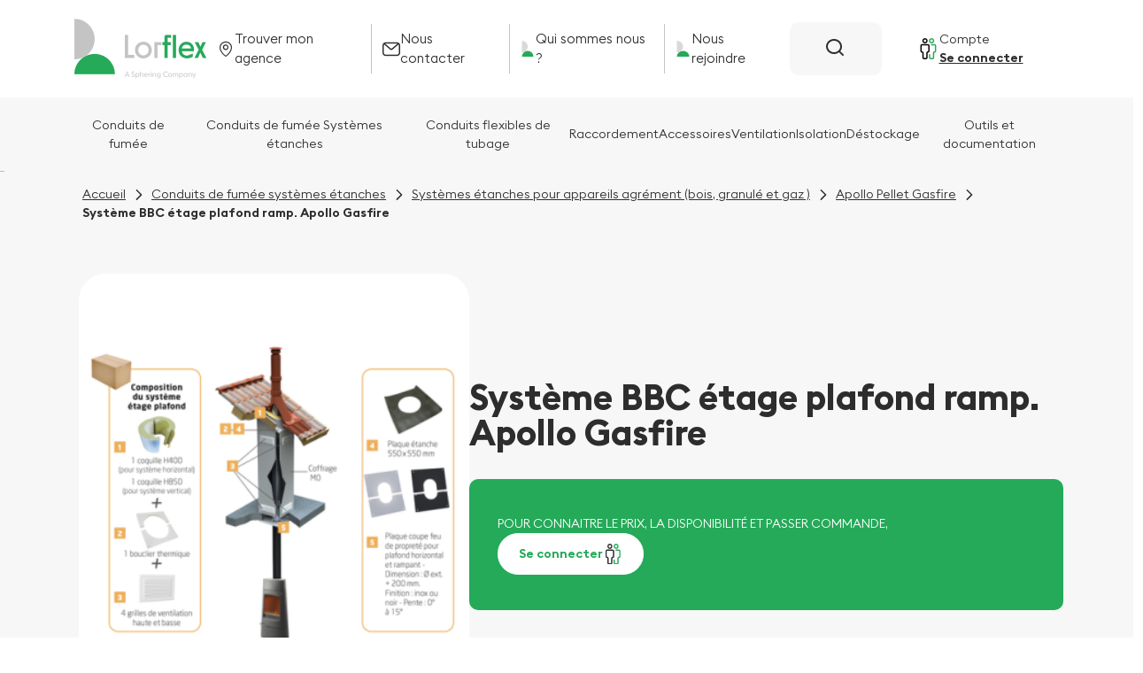

--- FILE ---
content_type: text/html;charset=utf-8
request_url: https://www.lorflex.fr/fr/fumisterie/conduits-de-fumee-systemes-etanches/systemes-etanches-pour-appareils-agrement-bois-granule-et-gaz/apollo-pellet-gasfire/systeme-bbc-etage-plafond-ramp-apollo-gasfire
body_size: 107655
content:
<!DOCTYPE html><html><head><style nonce="MsD+VYEkSmQtC7lwrXnQ+Zmt" type="text/css" data-primevue-style-id="layer-order" >@layer tailwind-base, primevue, tailwind-utilities</style><meta charset="utf-8">
<meta name="viewport" content="width=device-width, initial-scale=1">
<title>Système BBC étage plafond ramp. Apollo Gasfire</title>
<script nonce="MsD+VYEkSmQtC7lwrXnQ+Zmt" src="/tarteaucitron/tarteaucitron.js"></script>
<script nonce="MsD+VYEkSmQtC7lwrXnQ+Zmt" src="/tarteaucitron/tarteaucitronInit.js"></script>
<style nonce="MsD+VYEkSmQtC7lwrXnQ+Zmt"> @font-face { font-family: "euclid fallback"; src: local("Noto Sans"); size-adjust: 99.5781%; ascent-override: 100.4237%; descent-override: 26.9136%; line-gap-override: 0%; } @font-face { font-family: "euclid fallback"; src: local("Arial"); size-adjust: 105.8769%; ascent-override: 94.4493%; descent-override: 25.3124%; line-gap-override: 0%; } @font-face { font-family: "euclid fallback"; src: local("Helvetica Neue"); size-adjust: 104.8889%; ascent-override: 95.339%; descent-override: 25.5508%; line-gap-override: 0%; } @font-face { font-family: "euclid fallback"; src: local("Roboto"); size-adjust: 106.1093%; ascent-override: 94.2424%; descent-override: 25.257%; line-gap-override: 0%; } @font-face { font-family: "euclid fallback"; src: local("Segoe UI"); size-adjust: 106.4599%; ascent-override: 93.9321%; descent-override: 25.1738%; line-gap-override: 0%; } @font-face { font-family: "euclid fallback"; src: local("Noto Sans"); size-adjust: 100%; ascent-override: 100%; descent-override: 26.8%; line-gap-override: 0%; } @font-face { font-family: "euclid fallback"; src: local("Arial"); size-adjust: 106.3255%; ascent-override: 94.0508%; descent-override: 25.2056%; line-gap-override: 0%; } @font-face { font-family: "euclid fallback"; src: local("Helvetica Neue"); size-adjust: 105.3333%; ascent-override: 94.9367%; descent-override: 25.443%; line-gap-override: 0%; } @font-face { font-family: "euclid fallback"; src: local("Roboto"); size-adjust: 106.5589%; ascent-override: 93.8448%; descent-override: 25.1504%; line-gap-override: 0%; } @font-face { font-family: "euclid fallback"; src: local("Segoe UI"); size-adjust: 106.911%; ascent-override: 93.5357%; descent-override: 25.0676%; line-gap-override: 0%; } @font-face { font-family: "euclid fallback"; src: local("Noto Sans"); size-adjust: 100.6329%; ascent-override: 99.3711%; descent-override: 26.6314%; line-gap-override: 0%; } @font-face { font-family: "euclid fallback"; src: local("Arial"); size-adjust: 106.9985%; ascent-override: 93.4593%; descent-override: 25.0471%; line-gap-override: 0%; } @font-face { font-family: "euclid fallback"; src: local("Helvetica Neue"); size-adjust: 106%; ascent-override: 94.3396%; descent-override: 25.283%; line-gap-override: 0%; } @font-face { font-family: "euclid fallback"; src: local("Roboto"); size-adjust: 107.2334%; ascent-override: 93.2546%; descent-override: 24.9922%; line-gap-override: 0%; } @font-face { font-family: "euclid fallback"; src: local("Segoe UI"); size-adjust: 107.5877%; ascent-override: 92.9475%; descent-override: 24.9099%; line-gap-override: 0%; } @font-face { font-family: "euclid fallback"; src: local("Noto Sans"); size-adjust: 101.4768%; ascent-override: 98.5447%; descent-override: 26.41%; line-gap-override: 0%; } @font-face { font-family: "euclid fallback"; src: local("Arial"); size-adjust: 107.8957%; ascent-override: 92.6821%; descent-override: 24.8388%; line-gap-override: 0%; } @font-face { font-family: "euclid fallback"; src: local("Helvetica Neue"); size-adjust: 106.8889%; ascent-override: 93.5551%; descent-override: 25.0728%; line-gap-override: 0%; } @font-face { font-family: "euclid fallback"; src: local("Roboto"); size-adjust: 108.1326%; ascent-override: 92.479%; descent-override: 24.7844%; line-gap-override: 0%; } @font-face { font-family: "euclid fallback"; src: local("Segoe UI"); size-adjust: 108.4899%; ascent-override: 92.1745%; descent-override: 24.7028%; line-gap-override: 0%; } @font-face { font-family: "euclid fallback"; src: local("Noto Sans"); size-adjust: 101.8987%; ascent-override: 98.1366%; descent-override: 26.3006%; line-gap-override: 0%; } @font-face { font-family: "euclid fallback"; src: local("Arial"); size-adjust: 108.3444%; ascent-override: 92.2983%; descent-override: 24.7359%; line-gap-override: 0%; } @font-face { font-family: "euclid fallback"; src: local("Helvetica Neue"); size-adjust: 107.3333%; ascent-override: 93.1677%; descent-override: 24.9689%; line-gap-override: 0%; } @font-face { font-family: "euclid fallback"; src: local("Roboto"); size-adjust: 108.5822%; ascent-override: 92.0961%; descent-override: 24.6818%; line-gap-override: 0%; } @font-face { font-family: "euclid fallback"; src: local("Segoe UI"); size-adjust: 108.941%; ascent-override: 91.7928%; descent-override: 24.6005%; line-gap-override: 0%; } </style>
<link nonce="MsD+VYEkSmQtC7lwrXnQ+Zmt" integrity="sha384-f0k3yjuq5Cs+3JRsX00rWzMo1+S/GZCFtfjTQ534zGTeQ6hi6qXgBG8fufYJwKP9" rel="stylesheet" href="/_nuxt/default.DmhOXOJ_.css" crossorigin>
<link nonce="MsD+VYEkSmQtC7lwrXnQ+Zmt" integrity="sha384-uZymSE0WIn/Z4CxFTHna+egrv5ZzyB3AqrE1wCVJoQQY9BX6NsA5IcCOJVpZey47" rel="stylesheet" href="/_nuxt/entry.D0iq-7WL.css" crossorigin>
<link nonce="MsD+VYEkSmQtC7lwrXnQ+Zmt" integrity="sha384-BVhnrmbOqEGTPp4KnysDYynPKQ/x206odMLhLcwI8v6Til/fG0xyYFJWVFkiUz5w" rel="stylesheet" href="/_nuxt/swiper-vue.BrdRj1Bp.css" crossorigin>
<link nonce="MsD+VYEkSmQtC7lwrXnQ+Zmt" integrity="sha384-eqLAZDcRyLUlkh4CyzZFn2gW3V4quPiMf/25xTSUwI2LV4rrrdggF3Puku1HxM24" rel="stylesheet" href="/_nuxt/BaseButton.GICO6265.css" crossorigin>
<link nonce="MsD+VYEkSmQtC7lwrXnQ+Zmt" integrity="sha384-JgbIQKDXvZkOCWcqzyeaZwrrcd42+C8dKlXniAGVtOED9amelg3cCODIvKPp/ll2" rel="stylesheet" href="/_nuxt/RefImportModal.DbYfewOd.css" crossorigin>
<link nonce="MsD+VYEkSmQtC7lwrXnQ+Zmt" integrity="sha384-cdZ5rD8vjPSY0iQiXT+GlziemGIgps3agA91ZzS4GrWDa0v9BFx7YcgUa+x/kiXn" rel="stylesheet" href="/_nuxt/BaseLoader.C4W0Ayb-.css" crossorigin>
<link nonce="MsD+VYEkSmQtC7lwrXnQ+Zmt" integrity="sha384-w6ycdbIkAn9xRGlmqvbuEliZMDxBwSdCBQMPpu2q7c5/8h5dkRamu5OGfQgphrcG" rel="stylesheet" href="/_nuxt/_...oIbc0Ku0.css" crossorigin>
<link nonce="MsD+VYEkSmQtC7lwrXnQ+Zmt" integrity="sha384-W/qAdN/9eVnKCxCfrPPMvpNsdRYBniMlNxvEGlRvAHFShCCL/tzwpjnE17y8ICPs" rel="stylesheet" href="/_nuxt/FormInput.C6TjPBpI.css" crossorigin>
<link nonce="MsD+VYEkSmQtC7lwrXnQ+Zmt" integrity="sha384-FsTsm+WXSIGLenaFve1kPjCFU55WlQ4UqwXfj7KBCT1C9kkjNm6fOmcMyJ0qZlzm" rel="stylesheet" href="/_nuxt/ProductCard.Cy7q9Tib.css" crossorigin>
<link nonce="MsD+VYEkSmQtC7lwrXnQ+Zmt" integrity="sha384-eAv6kzAmmDiVossa8MjgIn37W2VmwkeFOgVUO+6tbQpzn9sPa6CvJCqVuM/oxc5l" rel="stylesheet" href="/_nuxt/CartModal.QV3HcgYL.css" crossorigin>
<link nonce="MsD+VYEkSmQtC7lwrXnQ+Zmt" rel="preload" as="image" href="https://bo.joncoux.fr/storage/img/shares/500x500/130010.png.webp">
<link nonce="MsD+VYEkSmQtC7lwrXnQ+Zmt" integrity="sha384-Z7GEK5J7EV1kDGA/xwizHMOz3FIJ8nPos7oufoyiRjMNU7rZiTH0rwe2ACl3Rnu0" rel="modulepreload" as="script" crossorigin href="/_nuxt/DP3JvDm7.js">
<link nonce="MsD+VYEkSmQtC7lwrXnQ+Zmt" integrity="sha384-c4nAAR+jwzEOiESXWGQ1LMhnpdQrcQCfwr80EHvzlgVRa5o6KcY4IXOKMps1aYYT" rel="modulepreload" as="script" crossorigin href="/_nuxt/BA8tRaXv.js">
<link nonce="MsD+VYEkSmQtC7lwrXnQ+Zmt" integrity="sha384-3X2fnUYWlG5ctvpWNMXe7WJHfMe8mCdpjUIWvXmqOMQ8EpdWrhAgz+5i5miuWa3e" rel="modulepreload" as="script" crossorigin href="/_nuxt/CbG2hXFR.js">
<link nonce="MsD+VYEkSmQtC7lwrXnQ+Zmt" integrity="sha384-nm/fRTuF7h67YW/4nttP2AYv8MoPqI1RA9C/NuMZ7CUnVZch2A4v923d8qUwAuNn" rel="modulepreload" as="script" crossorigin href="/_nuxt/C_FwLxGX.js">
<link nonce="MsD+VYEkSmQtC7lwrXnQ+Zmt" integrity="sha384-NIHl0QccEdPN1j48MvoNEGiiCacCt+toKdW+tF2hESy8FZae6TPTFQsejFraxnAo" rel="modulepreload" as="script" crossorigin href="/_nuxt/ahry_ovJ.js">
<link nonce="MsD+VYEkSmQtC7lwrXnQ+Zmt" integrity="sha384-QL/0xAEA+kF569fW0ZxgnQOHKxuJDRxyKw9buecCgtm6L8LKWGgHiqcFNDiyI3LT" rel="modulepreload" as="script" crossorigin href="/_nuxt/UW2k81NW.js">
<link nonce="MsD+VYEkSmQtC7lwrXnQ+Zmt" integrity="sha384-OdJX7iaCuvzFiFMl4nWBW93E2I8CX3FRGEKGcugYIBY+5DBJuP0nI7Q5nyouAYDm" rel="modulepreload" as="script" crossorigin href="/_nuxt/DEEF5XM1.js">
<link nonce="MsD+VYEkSmQtC7lwrXnQ+Zmt" integrity="sha384-/5OihxTxlinRqm/oigX4DjCT8O6PqmQatw73fW+QvcxSM7vxjGDSNB5vHZx+OX9C" rel="modulepreload" as="script" crossorigin href="/_nuxt/DhTbjJlp.js">
<link nonce="MsD+VYEkSmQtC7lwrXnQ+Zmt" integrity="sha384-Nj/mvYrc3euGw17DYfiBzmG+nI2YmuPj5pZ/tUTrs+bmGXIaZSkXiW4HfU/5k8aD" rel="modulepreload" as="script" crossorigin href="/_nuxt/0bauJKAW.js">
<link nonce="MsD+VYEkSmQtC7lwrXnQ+Zmt" integrity="sha384-015JsiXfaCnfXJXWi/joiZ1qtXZPXUK2ZFc/LzyOUj8er0LtKMaU2AHB2A6g1NbK" rel="modulepreload" as="script" crossorigin href="/_nuxt/CXklvw2p.js">
<link nonce="MsD+VYEkSmQtC7lwrXnQ+Zmt" integrity="sha384-/iAELsRderoL/wNcKCH6NmKkV+Hj39ByKj33Rvv79EWIUvOSgsyK9PPrboEN655W" rel="modulepreload" as="script" crossorigin href="/_nuxt/HyGP3nKc.js">
<link nonce="MsD+VYEkSmQtC7lwrXnQ+Zmt" integrity="sha384-R/UQRJVixRR6estjpjz2bGsPtGuaQc8RAv6PHcqIQ9KvHsqoUX5ldHsG0ku3lPEd" rel="modulepreload" as="script" crossorigin href="/_nuxt/DW_q2iWL.js">
<link nonce="MsD+VYEkSmQtC7lwrXnQ+Zmt" integrity="sha384-5ruXzU4AYUEvNEmtdxrsGsPh3evuWpOJDJP5F5a5MyVLVDUL2d3DVVMM+FCCQnOy" rel="modulepreload" as="script" crossorigin href="/_nuxt/BMdsMtmE.js">
<link nonce="MsD+VYEkSmQtC7lwrXnQ+Zmt" integrity="sha384-WYhHJ6aqdxid6k/7nk8gAJvcCsFLo5Iw45TRcz5j2+4dHC1JS+ftmOOXuGzPXjnf" rel="modulepreload" as="script" crossorigin href="/_nuxt/DXfCui0B.js">
<link nonce="MsD+VYEkSmQtC7lwrXnQ+Zmt" integrity="sha384-WHX7vrpdElrTg1xXpOsBl3H0B4nAZZ46KmdIyXjtB2Fuef3U+d2a47o7wMeXi+19" rel="modulepreload" as="script" crossorigin href="/_nuxt/xKD2_2tC.js">
<link nonce="MsD+VYEkSmQtC7lwrXnQ+Zmt" integrity="sha384-rJ1DxMBU+uqUoTenAVRL/DKRvaC3KOwXzZczHFaLDkTA0tE9WrZdWdT+R9OpNcm3" rel="modulepreload" as="script" crossorigin href="/_nuxt/Z2fN1L7N.js">
<link nonce="MsD+VYEkSmQtC7lwrXnQ+Zmt" integrity="sha384-/ijgrSEbl2K44feEorA1aF2T6OCDhGi+TRZLYKvFHW1GFyO2Lz+kQrKgt0O7TT02" rel="modulepreload" as="script" crossorigin href="/_nuxt/DIFdht6u.js">
<link nonce="MsD+VYEkSmQtC7lwrXnQ+Zmt" integrity="sha384-pL+3Dvufa4CFibXGXZnYv+1RUpwbUQF9iPZ1LCA5xHcp1qX1vMRmwf0AalAWjQMX" rel="modulepreload" as="script" crossorigin href="/_nuxt/EVo5zDBl.js">
<link nonce="MsD+VYEkSmQtC7lwrXnQ+Zmt" integrity="sha384-i1LMZ+PFWejm3ciD8eDaLpBqil7M6Mz2DxCRWt+F3j91mrRr6f2TehkIHbd1iWMW" rel="modulepreload" as="script" crossorigin href="/_nuxt/Xt3bN-nO.js">
<link nonce="MsD+VYEkSmQtC7lwrXnQ+Zmt" integrity="sha384-UId+N3ybPObbS4/NRnyZiNviiNmBnfgkhg06X9flfMou61vNXHTbCVkJqoAQgKnW" rel="modulepreload" as="script" crossorigin href="/_nuxt/B9xzmnzS.js">
<link nonce="MsD+VYEkSmQtC7lwrXnQ+Zmt" integrity="sha384-ReeV75n4bLWCd5vTn0efQBz88UYb/aEC9BQn3iX6WiCEAXToDfihygVFopGzuE1z" rel="modulepreload" as="script" crossorigin href="/_nuxt/Di8mOj72.js">
<link nonce="MsD+VYEkSmQtC7lwrXnQ+Zmt" integrity="sha384-mjPF4dY8VvQ1war8odjzx/cxq9rrIdnNQoMHT0w8f928GZZlrCLHttc19VxSUnvU" rel="modulepreload" as="script" crossorigin href="/_nuxt/7S1L4FM2.js">
<link nonce="MsD+VYEkSmQtC7lwrXnQ+Zmt" integrity="sha384-FW8IVB2+DNkt9dQzleHq7JpYo0joTXfonTK66+UvSqT2HX8pevtKpb39zQRzy6bW" rel="modulepreload" as="script" crossorigin href="/_nuxt/Du6eSuZb.js">
<link nonce="MsD+VYEkSmQtC7lwrXnQ+Zmt" integrity="sha384-sVAIDk50XLIvWuYDlVmmeH3GFL83Ux64rLNqruRYKdUhvQNGUq3d8oCfspNzOzZH" rel="modulepreload" as="script" crossorigin href="/_nuxt/e1C6j-es.js">
<link nonce="MsD+VYEkSmQtC7lwrXnQ+Zmt" integrity="sha384-MzR6L5PC5EtgzyeF/g3LZ7mJuL3rgzRRLG9Pk3JBn5yv05pLNWU0tkBGiZahl/Hd" rel="modulepreload" as="script" crossorigin href="/_nuxt/DHfjqSuZ.js">
<link nonce="MsD+VYEkSmQtC7lwrXnQ+Zmt" integrity="sha384-Ow+7upzJtaDrp5WDsrc17JrKHzjmcykZ7N9b2DU0e2UeOPYd5zQhsdIGHWvwA2s/" rel="modulepreload" as="script" crossorigin href="/_nuxt/DopbNdMT.js">
<link nonce="MsD+VYEkSmQtC7lwrXnQ+Zmt" integrity="sha384-pagwM7tweJAHq0nU8SpOLtPP81QgSRLEwE6dvXV0ZWPd4SQ9QKwQyVoZJSsf8RCf" rel="modulepreload" as="script" crossorigin href="/_nuxt/DJmEYu14.js">
<link nonce="MsD+VYEkSmQtC7lwrXnQ+Zmt" integrity="sha384-K38KSLMIm86tJVECIlpEF7DM4U394YiBlCNzSPKylzT0hKXzsiiGVeh7+H1thZXX" rel="modulepreload" as="script" crossorigin href="/_nuxt/e8ImRZxN.js">
<link nonce="MsD+VYEkSmQtC7lwrXnQ+Zmt" integrity="sha384-nL5B/9I6a763S3PUrH1TMp7SoaWv9CgnIxqvfr5bl4J7JhfNua7SCi9OFa/b61Lo" rel="modulepreload" as="script" crossorigin href="/_nuxt/B2oFtH2l.js">
<link nonce="MsD+VYEkSmQtC7lwrXnQ+Zmt" integrity="sha384-cm0ddIXayBgTfaIFiGvUS9fSNa17a+6X/ppi0ysiLoZuQJcCPw78gzUHNgVZICgn" rel="modulepreload" as="script" crossorigin href="/_nuxt/CO-1yiTi.js">
<link nonce="MsD+VYEkSmQtC7lwrXnQ+Zmt" integrity="sha384-gGAxxVpZ4pwaEog8ej5+lsfxETWPTBJuw2TQsT2hyXsrT3ED8HKKYvlkEueYpxnN" rel="modulepreload" as="script" crossorigin href="/_nuxt/WCZsATWG.js">
<link nonce="MsD+VYEkSmQtC7lwrXnQ+Zmt" integrity="sha384-e1Prjsz0bZ+/OgXB6XXpjzzAyiX0ZWKACLkCg08S6R7qDpWghvNC/B6T68BeqxsR" rel="modulepreload" as="script" crossorigin href="/_nuxt/CUHFcxO9.js">
<link nonce="MsD+VYEkSmQtC7lwrXnQ+Zmt" integrity="sha384-K53FXven1PN0M+XNLXM2W32taoExw3hXNpUkA73ORFx8304Hux0C9WApFFT7Q0TS" rel="modulepreload" as="script" crossorigin href="/_nuxt/CS2mKK1J.js">
<link nonce="MsD+VYEkSmQtC7lwrXnQ+Zmt" integrity="sha384-07zegMQ7llYVuD/frxioqHw3bfO119nbH8GvcCACRAY2AA+lsxbMf+U9xqEVjEJV" rel="modulepreload" as="script" crossorigin href="/_nuxt/Bfbd5KnN.js">
<link nonce="MsD+VYEkSmQtC7lwrXnQ+Zmt" integrity="sha384-BMBgyteTWhI6OGHOkAoCRxq2sM04oZZosEgS0LiBDeZIo1wXRv1Um5d0sDC/9mHq" rel="modulepreload" as="script" crossorigin href="/_nuxt/CLPygn8C.js">
<link nonce="MsD+VYEkSmQtC7lwrXnQ+Zmt" integrity="sha384-MP+HkvPIhBMp8eUMHVw4Ih2b8sgWZPkeMugSF8pi7muh9bZZqk71Q3rM64hcWEzq" rel="modulepreload" as="script" crossorigin href="/_nuxt/D2mPucTb.js">
<link nonce="MsD+VYEkSmQtC7lwrXnQ+Zmt" integrity="sha384-YU9d9I71mCnYgYFcydDxQ24rEtO8YkXiBnWRg9cmmF0D8JhaWgPkolv+YjKbexI6" rel="modulepreload" as="script" crossorigin href="/_nuxt/BUY38pd8.js">
<link nonce="MsD+VYEkSmQtC7lwrXnQ+Zmt" integrity="sha384-41PPYQpezTaFuTiM9ui9K0oxvxFof/KeP0S2sWBVyQu1oowZAHHul4VzHCW4V8PM" rel="modulepreload" as="script" crossorigin href="/_nuxt/CWG586_R.js">
<link nonce="MsD+VYEkSmQtC7lwrXnQ+Zmt" integrity="sha384-3WG2+pe8k9tJKSgtPMaX+fgFGBr3xvIlZ1v9KMfHTHqCpXuZUG7gLRm+XmAverWi" rel="modulepreload" as="script" crossorigin href="/_nuxt/CoTM_Hbi.js">
<link nonce="MsD+VYEkSmQtC7lwrXnQ+Zmt" integrity="sha384-o4daDHnnkvHDmt04z4P0rkeymQnSeqyIBxvKSgHnTlaPSYnrFvRrVTscrv9iUQTe" rel="modulepreload" as="script" crossorigin href="/_nuxt/Tvschgqw.js">
<link nonce="MsD+VYEkSmQtC7lwrXnQ+Zmt" integrity="sha384-FJe5r16s3R0UxYV6Z0eOzRAGuCrJMmuupWaS9r67F0fkaqBuYp3Ipbt31SaaBivp" rel="modulepreload" as="script" crossorigin href="/_nuxt/ubt3CRop.js">
<link nonce="MsD+VYEkSmQtC7lwrXnQ+Zmt" integrity="sha384-osV4qPwkozTtOqvT18R0KuMBNrQHs6Aaeet8GrAe/GkRERq0zvO/lXCzg3R7t1hn" rel="modulepreload" as="script" crossorigin href="/_nuxt/jQHzDCZx.js">
<link nonce="MsD+VYEkSmQtC7lwrXnQ+Zmt" integrity="sha384-aLYZnDmBhThj7iRHZnes+0giLlLoDVodApJUqQhA+R2UmIndhZNzlV7t7FUnKt78" rel="modulepreload" as="script" crossorigin href="/_nuxt/DYITb2yQ.js">
<link nonce="MsD+VYEkSmQtC7lwrXnQ+Zmt" integrity="sha384-+GV4u8V4ogUHMKfJ1fgieJnLfGLN1IOI5YhsjCsvpMTLGghlhpm9/hAu0qIMV02K" rel="modulepreload" as="script" crossorigin href="/_nuxt/CtqjOgYR.js">
<link nonce="MsD+VYEkSmQtC7lwrXnQ+Zmt" integrity="sha384-H6bK6qvIGcVTrmGwmPzAashkzwGvKjtPxDe9Ru7zvd4+sBRJVUBpVmTh2kzanHB5" rel="modulepreload" as="script" crossorigin href="/_nuxt/Bvp2Ebfa.js">
<link nonce="MsD+VYEkSmQtC7lwrXnQ+Zmt" integrity="sha384-MBps9UZ7XJIXw2RvGwxs3DhA6xrKugoZD1Yt20S/+W27GrOgQMHJKzIfjPGYK5z9" rel="modulepreload" as="script" crossorigin href="/_nuxt/DQG7q9u3.js">
<link nonce="MsD+VYEkSmQtC7lwrXnQ+Zmt" integrity="sha384-pg2xDz3vwKBANX2LfLszE5mKNQfsHSNmG583avHk9DLPLMgA76qIYjGYj3gPX6CV" rel="modulepreload" as="script" crossorigin href="/_nuxt/DgaaHgKf.js">
<link nonce="MsD+VYEkSmQtC7lwrXnQ+Zmt" integrity="sha384-548SW7aRBFRht4+gd94sNdlxGcHdV0r+eptMPMUiiQSTi07IJEW9O6wbLmAeNKJM" rel="modulepreload" as="script" crossorigin href="/_nuxt/CX9aQ-iD.js">
<link nonce="MsD+VYEkSmQtC7lwrXnQ+Zmt" integrity="sha384-2jJoQAvlJnaWZS3Z663x/ZMW3Hv5U9vM4ESnV2qeY0tZfVRb2QfJ9gkvj9JNIJu+" rel="modulepreload" as="script" crossorigin href="/_nuxt/CeXY7GO6.js">
<link nonce="MsD+VYEkSmQtC7lwrXnQ+Zmt" integrity="sha384-/bIE42pVxEBZpwOp3fdA7PCMeWDBR24mg+FAnJKvis4Dhybn/w9uNphwd+3KdmsM" rel="modulepreload" as="script" crossorigin href="/_nuxt/CxxqaOte.js">
<link nonce="MsD+VYEkSmQtC7lwrXnQ+Zmt" integrity="sha384-QEon6iQLw2f1XTXcB+8V/z5BASB+Mu0hHK+zTam1yNkOaa3jVxNKCU/AQ+ksFom6" rel="modulepreload" as="script" crossorigin href="/_nuxt/BjJaEYOt.js">
<link nonce="MsD+VYEkSmQtC7lwrXnQ+Zmt" integrity="sha384-syCU/g3n0EK2PvTe/OCtqhydZyEA7clIVxg7N4MA0EzQCYL/sJEEOi/53QZDP+Ls" rel="modulepreload" as="script" crossorigin href="/_nuxt/BASHMqRI.js">
<link nonce="MsD+VYEkSmQtC7lwrXnQ+Zmt" integrity="sha384-lB410L+nZ/tHtCWk/XstKhuhwzxNBUfiyl1Dq2lLh8599fBGOfpd9LWQcndPLflz" rel="modulepreload" as="script" crossorigin href="/_nuxt/BR4V5XKT.js">
<link nonce="MsD+VYEkSmQtC7lwrXnQ+Zmt" integrity="sha384-HWk/p7OGkqTMQ3bqiNPoEmzfY6C6n+p8/Vr3A1qgRwNFGR0ruGULgqlLonM8qxbK" rel="modulepreload" as="script" crossorigin href="/_nuxt/DLvUDuo8.js">
<link nonce="MsD+VYEkSmQtC7lwrXnQ+Zmt" integrity="sha384-vl5zo+ZLJj7P3Bke9VAalJ4xal38UnpjAOZ/HrPhAXoQQiuYodUNQfayYBWgTAO+" rel="modulepreload" as="script" crossorigin href="/_nuxt/B7o4qD2u.js">
<link nonce="MsD+VYEkSmQtC7lwrXnQ+Zmt" integrity="sha384-p/gIpm4IiXPBcbNPuHwVmVjb66zlgNzfZrNqV649AGa36i8dzgIVrLz70ERun4nA" rel="modulepreload" as="script" crossorigin href="/_nuxt/BNwuo4rJ.js">
<link nonce="MsD+VYEkSmQtC7lwrXnQ+Zmt" integrity="sha384-DSzdTmqW3BxCOQ9HkJPeBMgrAahSXMNaSjLO2vDVNO0j3UymBl7/duQyl3Y6j279" rel="modulepreload" as="script" crossorigin href="/_nuxt/CXLhxWaW.js">
<link nonce="MsD+VYEkSmQtC7lwrXnQ+Zmt" integrity="sha384-gVGzLbmXQIKDiMuA2syyrcMZS6i0xFsoOsff8zOrdP1IGmcIC9R3/A+nKnd3yEJ3" rel="modulepreload" as="script" crossorigin href="/_nuxt/BG6fxYUv.js">
<link nonce="MsD+VYEkSmQtC7lwrXnQ+Zmt" integrity="sha384-v/TLDfWv/Feboj32aSbtH310B2Jbi59aK6j9ELWIksgaPh2+AJ598BlMkEWcVZ7L" rel="modulepreload" as="script" crossorigin href="/_nuxt/NeqT93tJ.js">
<link nonce="MsD+VYEkSmQtC7lwrXnQ+Zmt" integrity="sha384-gLqYfXAu0gd+ziUiQuthvQRO4n7VXhcMMDzYvleJvvwhArJlDIdTi111kB5fx3NF" rel="modulepreload" as="script" crossorigin href="/_nuxt/1gzbzKBz.js">
<link nonce="MsD+VYEkSmQtC7lwrXnQ+Zmt" integrity="sha384-LTM7t/qnUKwoMS2AXuCvGXf3/Q3nlt7fm9TAkv2H11De2jZR+q42RAnFC7Fi1+DA" rel="modulepreload" as="script" crossorigin href="/_nuxt/CMO100Dp.js">
<link nonce="MsD+VYEkSmQtC7lwrXnQ+Zmt" integrity="sha384-2avQxpJyHlX2PWPb5DgzmEh4aeFEmOB1IhEp9x1annkJbzTGv8m9NX3LEagJmCaJ" rel="modulepreload" as="script" crossorigin href="/_nuxt/DgEHhJ0Z.js">
<link nonce="MsD+VYEkSmQtC7lwrXnQ+Zmt" integrity="sha384-KtSEFnuY4xYpq8prgVP8JzkZYUmlnH9QXw81ONq0ZByyVXgnQoXqDZXporpP57Ju" rel="modulepreload" as="script" crossorigin href="/_nuxt/CwEKIrK4.js">
<link nonce="MsD+VYEkSmQtC7lwrXnQ+Zmt" integrity="sha384-Y+l6GBNTGZ1zhAhJKLsl/GDYwLdZcXe9gsUObY4wdJyiQyIvNtUeYpHvGL/mtCft" rel="modulepreload" as="script" crossorigin href="/_nuxt/DqAUsvCS.js">
<link nonce="MsD+VYEkSmQtC7lwrXnQ+Zmt" integrity="sha384-S2mdRTTW+WYhMoFWkUTBX/ewX8QKKVjafUS8puMm71z32z1qTs3XskViQWEwMwRV" rel="modulepreload" as="script" crossorigin href="/_nuxt/DJKqJVOg.js">
<link nonce="MsD+VYEkSmQtC7lwrXnQ+Zmt" integrity="sha384-h6dDhW2ztLqo+epnzt4HhAero7qr046gVxPr3CrAxDaQVK2lP9Qz5Z/tZfPJo7pn" rel="modulepreload" as="script" crossorigin href="/_nuxt/BKfa4PPN.js">
<link nonce="MsD+VYEkSmQtC7lwrXnQ+Zmt" integrity="sha384-tBu0iOqzLq7/caTt5uUDUVaeywtcppZ4qe77yjVkiEmOavlnpx0wloUGi+zC60UU" rel="modulepreload" as="script" crossorigin href="/_nuxt/tAPKJGXj.js">
<link nonce="MsD+VYEkSmQtC7lwrXnQ+Zmt" integrity="sha384-WgtS4ulri6WR5BS1eX2wJcyI1pL00rYEhirmhb3moLET0fA7LAkdsydO1wySYT05" rel="modulepreload" as="script" crossorigin href="/_nuxt/fD_i_Dl4.js">
<link nonce="MsD+VYEkSmQtC7lwrXnQ+Zmt" integrity="sha384-4Q5wLvbDzA8JCMgMra6DYVf7xlnZPJL1ps8Ggk1B/r4YGsD9+xeXryaLC6RxqjVY" rel="modulepreload" as="script" crossorigin href="/_nuxt/DgeiPIhW.js">
<link nonce="MsD+VYEkSmQtC7lwrXnQ+Zmt" integrity="sha384-ZJ/sS32ZweEE/f6KSxqO0OXBuaUkQLPnNpLKkgsiTdWfc7vFUNf4Tkyt9G70Wy3e" rel="modulepreload" as="script" crossorigin href="/_nuxt/Dh_2BCBV.js">
<link nonce="MsD+VYEkSmQtC7lwrXnQ+Zmt" integrity="sha384-wLehXe7mFSWFy//Nby66nDeG/QtEqTQ7+87ZQM9ommaLDoSxTi83UjJnCeVtLnEP" rel="modulepreload" as="script" crossorigin href="/_nuxt/IB1MNl30.js">
<link nonce="MsD+VYEkSmQtC7lwrXnQ+Zmt" integrity="sha384-YetH5GYO40X4XWGagkdfxNeze07snfMGH1dGofq+7NCuM0zqg1FQVCZebyGla4Da" rel="modulepreload" as="script" crossorigin href="/_nuxt/BeYdK6Ix.js">
<link nonce="MsD+VYEkSmQtC7lwrXnQ+Zmt" integrity="sha384-0x+ctnWP0eXR8HnuVTrTaqPT9MEmcT7rC9ITkCtvB+gDE8Bil3oWh6TIT65BE6qJ" rel="modulepreload" as="script" crossorigin href="/_nuxt/C_OOF2IW.js">
<link nonce="MsD+VYEkSmQtC7lwrXnQ+Zmt" integrity="sha384-lxPxwdrsLafqSNtyrqnMrzNokoJDS3VGLaNRtGOFTdGHItHymCWKiWwmBaRo5tA0" rel="modulepreload" as="script" crossorigin href="/_nuxt/Ca3ftNIa.js">
<link nonce="MsD+VYEkSmQtC7lwrXnQ+Zmt" integrity="sha384-0qI7x4Pjqjj0AeE8dIhQUTfElUp/2IMx8Vl8X/cREdyAfHNwpbKCxtpUHFbt5p8w" rel="preload" as="fetch" fetchpriority="low" crossorigin="anonymous" href="/_nuxt/builds/meta/2fb341c1-ba61-43b0-9b14-53506f28d576.json">
<link nonce="MsD+VYEkSmQtC7lwrXnQ+Zmt" rel="prefetch" as="image" type="image/svg+xml" href="/_nuxt/comptoir.BZKBF1dd.svg">
<link nonce="MsD+VYEkSmQtC7lwrXnQ+Zmt" rel="prefetch" as="image" type="image/svg+xml" href="/_nuxt/exp.DYklaEtp.svg">
<link nonce="MsD+VYEkSmQtC7lwrXnQ+Zmt" rel="prefetch" as="image" type="image/svg+xml" href="/_nuxt/add-cart.FfXdxStO.svg">
<meta name="google-site-verification" content="F_DIW48UkJSjgNLwBwTkHnfxgUbiCP3--IPEl3pslOI">
<meta name="referrer" content="strict-origin-when-cross-origin">
<link nonce="MsD+VYEkSmQtC7lwrXnQ+Zmt" rel="icon" type="image/x-icon" href="/favicon.ico">
<link nonce="MsD+VYEkSmQtC7lwrXnQ+Zmt" rel="apple-touch-icon-precomposed" href="/apple-touch-icon.png">
<link nonce="MsD+VYEkSmQtC7lwrXnQ+Zmt" rel="icon" sizes="16x16" href="/favicon-16x16.png">
<link nonce="MsD+VYEkSmQtC7lwrXnQ+Zmt" rel="icon" sizes="32x32" href="/favicon-32x32.png">
<script nonce="MsD+VYEkSmQtC7lwrXnQ+Zmt" type="text/javascript" defer>tarteaucitron.user.googletagmanagerId='GTM-N5TP4TD'; (tarteaucitron.job=tarteaucitron.job||[]).push('googletagmanager');</script>
<script nonce="MsD+VYEkSmQtC7lwrXnQ+Zmt" type="text/javascript" defer>(tarteaucitron.job = tarteaucitron.job || []).push('gcmadstorage');
(tarteaucitron.job = tarteaucitron.job || []).push('gcmanalyticsstorage');
(tarteaucitron.job = tarteaucitron.job || []).push('gcmfunctionality');
(tarteaucitron.job = tarteaucitron.job || []).push('gcmadsuserdata');
(tarteaucitron.job = tarteaucitron.job || []).push('gcmsecurity');
(tarteaucitron.job = tarteaucitron.job || []).push('gcmpersonalization');</script>
<meta name="robots" content="index,follow">
<meta name="description" content="Système BBC plafond rampant - Kit composé d'une coquille H850, d'un bouclier thermique et de 4 grilles de ventilation (haute et basse) - Apollo Gasfire - Exi...">
<meta property="og:title" content="Système BBC étage plafond ramp. Apollo Gasfire">
<meta property="og:type" content="website">
<meta property="og:url" content="https://www.lorflex.fr/fr/fumisterie/conduits-de-fumee-systemes-etanches/systemes-etanches-pour-appareils-agrement-bois-granule-et-gaz/apollo-pellet-gasfire/systeme-bbc-etage-plafond-ramp-apollo-gasfire">
<meta property="og:description" content="Système BBC plafond rampant - Kit composé d'une coquille H850, d'un bouclier thermique et de 4 grilles de ventilation (haute et basse) - Apollo Gasfire - Exi...">
<meta property="og:image" content="https://bo.joncoux.fr/storage/img/shares/500x500/130010.png.webp">
<link nonce="MsD+VYEkSmQtC7lwrXnQ+Zmt" rel="canonical" href="https://www.lorflex.fr/fr/fumisterie/conduits-de-fumee-systemes-etanches/systemes-etanches-pour-appareils-agrement-bois-granule-et-gaz/apollo-pellet-gasfire/systeme-bbc-etage-plafond-ramp-apollo-gasfire">
<script nonce="MsD+VYEkSmQtC7lwrXnQ+Zmt" integrity="sha384-Z7GEK5J7EV1kDGA/xwizHMOz3FIJ8nPos7oufoyiRjMNU7rZiTH0rwe2ACl3Rnu0" type="module" src="/_nuxt/DP3JvDm7.js" crossorigin></script><style nonce="MsD+VYEkSmQtC7lwrXnQ+Zmt" type="text/css" data-primevue-style-id="base" >
.p-hidden-accessible {
    border: 0;
    clip: rect(0 0 0 0);
    height: 1px;
    margin: -1px;
    overflow: hidden;
    padding: 0;
    position: absolute;
    width: 1px;
}

.p-hidden-accessible input,
.p-hidden-accessible select {
    transform: scale(0);
}

.p-overflow-hidden {
    overflow: hidden;
    padding-right: var(--scrollbar-width);
}
</style><style nonce="MsD+VYEkSmQtC7lwrXnQ+Zmt" type="text/css" data-primevue-style-id="virtualscroller" >
@layer primevue {
    .p-virtualscroller {
        position: relative;
        overflow: auto;
        contain: strict;
        transform: translateZ(0);
        will-change: scroll-position;
        outline: 0 none;
    }

    .p-virtualscroller-content {
        position: absolute;
        top: 0;
        left: 0;
        /* contain: content; */
        min-height: 100%;
        min-width: 100%;
        will-change: transform;
    }

    .p-virtualscroller-spacer {
        position: absolute;
        top: 0;
        left: 0;
        height: 1px;
        width: 1px;
        transform-origin: 0 0;
        pointer-events: none;
    }

    .p-virtualscroller .p-virtualscroller-loader {
        position: sticky;
        top: 0;
        left: 0;
        width: 100%;
        height: 100%;
    }

    .p-virtualscroller-loader.p-component-overlay {
        display: flex;
        align-items: center;
        justify-content: center;
    }

    .p-virtualscroller-loading-icon {
        font-size: 2rem;
    }

    .p-virtualscroller-loading-icon.p-icon {
        width: 2rem;
        height: 2rem;
    }

    .p-virtualscroller-horizontal > .p-virtualscroller-content {
        display: flex;
    }

    /* Inline */
    .p-virtualscroller-inline .p-virtualscroller-content {
        position: static;
    }
}
</style></head><body><div id="__nuxt"><div><header class="header" role="banner" id="main-navigation" data-v-ae0f9819><div class="header-top relative flex h-[110px] items-center justify-between gap-md bg-white px-24 sm:gap-2xl md:px-2xl xl:px-4xl 2xl:px-[160px]" data-v-ae0f9819><a href="/" class="logo block w-fit min-w-[108px] lg:min-w-[150px]" aria-label="Retour à l&#39;accueil" data-v-ae0f9819><img v-lazy-load  onerror="this.setAttribute(&#39;data-error&#39;, 1)" width="150" alt="Logo" data-nuxt-img srcset="/_ipx/f_webp&amp;q_100&amp;w_150/images/logos/logo.svg 1x, /_ipx/f_webp&amp;q_100&amp;w_300/images/logos/logo.svg 2x" class="size-full object-cover" data-src="/_ipx/f_webp&amp;q_100&amp;w_150/images/logos/logo.svg" data-v-ae0f9819></a><ul class="lg:w-full top-menu-items flex h-[50px] items-center justify-between" data-v-ae0f9819><li class="top-menu-item" data-v-ae0f9819><a href="/fr/trouver-mon-agence" class="hover-underline flex items-center gap-xs" data-v-ae0f9819><span class="icon-map-pin text-20" aria-hidden="true" data-v-ae0f9819></span><span data-v-ae0f9819>Trouver mon agence</span></a></li><li data-v-ae0f9819><div class="divider" data-v-ae0f9819></div></li><li class="top-menu-item" data-v-ae0f9819><a href="/fr/contact" class="flex items-center gap-xs" data-v-ae0f9819><span class="icon-mail text-20" aria-hidden="true" data-v-ae0f9819></span><span data-v-ae0f9819>Nous contacter</span></a></li><li data-v-ae0f9819><div class="divider" data-v-ae0f9819></div></li><!--[--><!--[--><li class="top-menu-item" data-v-ae0f9819><a href="/fr/qui-sommes-nous-3" class="hover-underline flex items-center gap-xs" data-v-ae0f9819><span class="icon-lorflex svg-icon size-20" aria-hidden="true" data-v-ae0f9819></span><span data-v-ae0f9819>Qui sommes nous ?</span></a></li><li data-v-ae0f9819><div class="divider" data-v-ae0f9819></div></li><!--]--><!--[--><li class="top-menu-item" data-v-ae0f9819><a href="/fr/bienvenue-chez-lorflex" class="hover-underline flex items-center gap-xs" data-v-ae0f9819><span class="icon-lorflex svg-icon size-20" aria-hidden="true" data-v-ae0f9819></span><span data-v-ae0f9819>Nous rejoindre</span></a></li><!----><!--]--><!--]--></ul><div class="flex items-center gap-md md:gap-md lg:gap-xl" data-v-ae0f9819><button class="base-button rounded-10 sm:bg-very-light-grey sm:px-lg sm:py-12 md:px-2xl md:py-[18px]" aria-label data-v-ae0f9819 data-v-055319d8><span class="icon-search text-24" aria-hidden="true" data-v-055319d8></span><!----><!----></button><a href="/fr/connexion" class="flex items-center justify-center gap-xs whitespace-nowrap p-xs xl:relative xl:w-[200px]" aria-label="Se connecter" data-v-ae0f9819><picture data-v-ae0f9819><source data-srcset="/images/nav-user.svg" type="image/svg+xml" data-v-ae0f9819><img v-lazy-load  onerror="this.setAttribute(&#39;data-error&#39;, 1)" width="24" height="24" alt="Compte utilisateur" data-nuxt-img srcset="/_ipx/f_webp&amp;q_100&amp;s_24x24/images/nav-user.svg 1x, /_ipx/f_webp&amp;q_100&amp;s_48x48/images/nav-user.svg 2x" class="user-icon" data-src="/_ipx/f_webp&amp;q_100&amp;s_24x24/images/nav-user.svg" data-v-ae0f9819></picture><span class="sr-only" data-v-ae0f9819>Se connecter</span><div class="hidden flex-col items-start whitespace-normal xl:flex" data-v-ae0f9819><span class="text-sm font-light" data-v-ae0f9819>Compte</span><span class="text-sm font-semibold underline" data-v-ae0f9819>Se connecter</span></div></a><!----><button aria-label="Ouvrir le menu principal" class="focus-ring-dark xl:hidden" data-v-ae0f9819><span class="icon-burger w-xl text-24" aria-hidden="true" data-v-ae0f9819></span></button></div><span data-v-ae0f9819></span></div><nav role="navigation" aria-label="main_navigation" class="header-bottom hidden h-4xl content-center border-b border-black border-opacity-30 bg-very-light-grey px-24 md:px-2xl xl:block xl:px-4xl 2xl:px-[160px]" data-v-ae0f9819><ul class="content-flex-between size-full gap-xs" data-v-ae0f9819><!--[--><li class="base-transition content-flex-center relative h-full hover:after:absolute hover:after:bottom-0 hover:after:z-50 hover:after:h-xs hover:after:w-full hover:after:rounded-t-full hover:after:bg-charte-1 hover:after:content-[&#39;&#39;]" data-v-ae0f9819><!--[--><a href="/fr/categorie/conduits-de-fumee-1" class="content-flex-center base-transition size-full text-center hover:text-charte-1 text-14" data-v-ae0f9819>Conduits de fumée</a><div class="left-0 absolute top-full z-50 w-[375px]" style="display:none;" data-v-ae0f9819><!--[--><a href="/fr/categorie/conduits-de-fumee/conduits-de-fumee-pour-appareil-dagrement" class="content-flex-between base-transition bg-charte-1 p-20 text-[15px] font-light text-white hover:bg-white hover:text-charte-1" data-v-ae0f9819><span data-v-ae0f9819>Conduits de fumée pour appareil d&#39;agrément</span><span class="icon-chevron-right text-20" aria-hidden="true" data-v-ae0f9819></span></a><a href="/fr/categorie/conduits-de-fumee/conduits-de-fumee-pour-chauffage-central-1" class="content-flex-between base-transition bg-charte-1 p-20 text-[15px] font-light text-white hover:bg-white hover:text-charte-1" data-v-ae0f9819><span data-v-ae0f9819>Conduits de fumée pour chauffage central</span><span class="icon-chevron-right text-20" aria-hidden="true" data-v-ae0f9819></span></a><!--]--></div><!--]--></li><li class="base-transition content-flex-center relative h-full hover:after:absolute hover:after:bottom-0 hover:after:z-50 hover:after:h-xs hover:after:w-full hover:after:rounded-t-full hover:after:bg-charte-1 hover:after:content-[&#39;&#39;]" data-v-ae0f9819><!--[--><a href="/fr/categorie/conduits-de-fumee-systemes-etanches" class="content-flex-center base-transition size-full text-center hover:text-charte-1 text-14" data-v-ae0f9819>Conduits de fumée Systèmes étanches</a><div class="mx-auto absolute top-full z-50 w-[375px]" style="display:none;" data-v-ae0f9819><!--[--><a href="/fr/categorie/conduits-de-fumee-systemes-etanches/systemes-etanches-pour-appareils-agrement-bois-granule-et-gaz" class="content-flex-between base-transition bg-charte-1 p-20 text-[15px] font-light text-white hover:bg-white hover:text-charte-1" data-v-ae0f9819><span data-v-ae0f9819>Systèmes étanches pour appareils agrément (bois, granulé et gaz )</span><span class="icon-chevron-right text-20" aria-hidden="true" data-v-ae0f9819></span></a><a href="/fr/categorie/conduits-de-fumee-systemes-etanches/systemes-etanches-pour-chauffage" class="content-flex-between base-transition bg-charte-1 p-20 text-[15px] font-light text-white hover:bg-white hover:text-charte-1" data-v-ae0f9819><span data-v-ae0f9819>Systèmes étanches pour chauffage</span><span class="icon-chevron-right text-20" aria-hidden="true" data-v-ae0f9819></span></a><!--]--></div><!--]--></li><li class="base-transition content-flex-center relative h-full hover:after:absolute hover:after:bottom-0 hover:after:z-50 hover:after:h-xs hover:after:w-full hover:after:rounded-t-full hover:after:bg-charte-1 hover:after:content-[&#39;&#39;]" data-v-ae0f9819><!--[--><a href="/fr/categorie/conduits-flexibles-de-tubage" class="content-flex-center base-transition size-full text-center hover:text-charte-1 text-14" data-v-ae0f9819>Conduits flexibles de tubage</a><div class="mx-auto absolute top-full z-50 w-[375px]" style="display:none;" data-v-ae0f9819><!--[--><a href="/fr/categorie/conduits-flexibles-de-tubage/flexible-de-tubage-non-isole" class="content-flex-between base-transition bg-charte-1 p-20 text-[15px] font-light text-white hover:bg-white hover:text-charte-1" data-v-ae0f9819><span data-v-ae0f9819>Flexible de tubage non isolé</span><span class="icon-chevron-right text-20" aria-hidden="true" data-v-ae0f9819></span></a><a href="/fr/categorie/conduits-flexibles-de-tubage/flexible-de-tubage-isole-et-accessoires" class="content-flex-between base-transition bg-charte-1 p-20 text-[15px] font-light text-white hover:bg-white hover:text-charte-1" data-v-ae0f9819><span data-v-ae0f9819>Flexible de tubage isolé et accessoires</span><span class="icon-chevron-right text-20" aria-hidden="true" data-v-ae0f9819></span></a><a href="/fr/categorie/conduits-flexibles-de-tubage/accessoires" class="content-flex-between base-transition bg-charte-1 p-20 text-[15px] font-light text-white hover:bg-white hover:text-charte-1" data-v-ae0f9819><span data-v-ae0f9819>Accessoires</span><span class="icon-chevron-right text-20" aria-hidden="true" data-v-ae0f9819></span></a><!--]--></div><!--]--></li><li class="base-transition content-flex-center relative h-full hover:after:absolute hover:after:bottom-0 hover:after:z-50 hover:after:h-xs hover:after:w-full hover:after:rounded-t-full hover:after:bg-charte-1 hover:after:content-[&#39;&#39;]" data-v-ae0f9819><!--[--><a href="/fr/categorie/raccordement-1" class="content-flex-center base-transition size-full text-center hover:text-charte-1 text-14" data-v-ae0f9819>Raccordement</a><div class="mx-auto absolute top-full z-50 w-[375px]" style="display:none;" data-v-ae0f9819><!--[--><a href="/fr/categorie/raccordement/raccordement-pellets" class="content-flex-between base-transition bg-charte-1 p-20 text-[15px] font-light text-white hover:bg-white hover:text-charte-1" data-v-ae0f9819><span data-v-ae0f9819>Raccordement pellets</span><span class="icon-chevron-right text-20" aria-hidden="true" data-v-ae0f9819></span></a><a href="/fr/categorie/raccordement/raccordement-bois" class="content-flex-between base-transition bg-charte-1 p-20 text-[15px] font-light text-white hover:bg-white hover:text-charte-1" data-v-ae0f9819><span data-v-ae0f9819>Raccordement bois</span><span class="icon-chevron-right text-20" aria-hidden="true" data-v-ae0f9819></span></a><a href="/fr/categorie/raccordement/raccordement-chauffage-central" class="content-flex-between base-transition bg-charte-1 p-20 text-[15px] font-light text-white hover:bg-white hover:text-charte-1" data-v-ae0f9819><span data-v-ae0f9819>Raccordement chauffage central</span><span class="icon-chevron-right text-20" aria-hidden="true" data-v-ae0f9819></span></a><!--]--></div><!--]--></li><li class="base-transition content-flex-center relative h-full hover:after:absolute hover:after:bottom-0 hover:after:z-50 hover:after:h-xs hover:after:w-full hover:after:rounded-t-full hover:after:bg-charte-1 hover:after:content-[&#39;&#39;]" data-v-ae0f9819><!--[--><a href="/fr/categorie/accessoires-1" class="content-flex-center base-transition size-full text-center hover:text-charte-1 text-14" data-v-ae0f9819>Accessoires</a><div class="mx-auto absolute top-full z-50 w-[375px]" style="display:none;" data-v-ae0f9819><!--[--><a href="/fr/categorie/accessoires/accessoires-chapeaux" class="content-flex-between base-transition bg-charte-1 p-20 text-[15px] font-light text-white hover:bg-white hover:text-charte-1" data-v-ae0f9819><span data-v-ae0f9819>Accessoires Chapeaux</span><span class="icon-chevron-right text-20" aria-hidden="true" data-v-ae0f9819></span></a><a href="/fr/categorie/accessoires/accessoires-support-et-protection" class="content-flex-between base-transition bg-charte-1 p-20 text-[15px] font-light text-white hover:bg-white hover:text-charte-1" data-v-ae0f9819><span data-v-ae0f9819>Accessoires Support et Protection</span><span class="icon-chevron-right text-20" aria-hidden="true" data-v-ae0f9819></span></a><a href="/fr/categorie/accessoires/accessoires-entretien-et-ramonage" class="content-flex-between base-transition bg-charte-1 p-20 text-[15px] font-light text-white hover:bg-white hover:text-charte-1" data-v-ae0f9819><span data-v-ae0f9819>Accessoires Entretien et Ramonage</span><span class="icon-chevron-right text-20" aria-hidden="true" data-v-ae0f9819></span></a><a href="/fr/categorie/accessoires/accessoires-etancheite-toiture" class="content-flex-between base-transition bg-charte-1 p-20 text-[15px] font-light text-white hover:bg-white hover:text-charte-1" data-v-ae0f9819><span data-v-ae0f9819>Accessoires Etanchéité Toiture</span><span class="icon-chevron-right text-20" aria-hidden="true" data-v-ae0f9819></span></a><!--]--></div><!--]--></li><li class="base-transition content-flex-center relative h-full hover:after:absolute hover:after:bottom-0 hover:after:z-50 hover:after:h-xs hover:after:w-full hover:after:rounded-t-full hover:after:bg-charte-1 hover:after:content-[&#39;&#39;]" data-v-ae0f9819><!--[--><a href="/fr/categorie/ventilation" class="content-flex-center base-transition size-full text-center hover:text-charte-1 text-14" data-v-ae0f9819>Ventilation</a><div class="mx-auto absolute top-full z-50 w-[375px]" style="display:none;" data-v-ae0f9819><!--[--><a href="/fr/categorie/ventilation/reseaux" class="content-flex-between base-transition bg-charte-1 p-20 text-[15px] font-light text-white hover:bg-white hover:text-charte-1" data-v-ae0f9819><span data-v-ae0f9819>Réseaux</span><span class="icon-chevron-right text-20" aria-hidden="true" data-v-ae0f9819></span></a><a href="/fr/categorie/ventilation/bouches-et-caissons" class="content-flex-between base-transition bg-charte-1 p-20 text-[15px] font-light text-white hover:bg-white hover:text-charte-1" data-v-ae0f9819><span data-v-ae0f9819>Bouches et caissons</span><span class="icon-chevron-right text-20" aria-hidden="true" data-v-ae0f9819></span></a><a href="/fr/categorie/ventilation/centrale-double-flux" class="content-flex-between base-transition bg-charte-1 p-20 text-[15px] font-light text-white hover:bg-white hover:text-charte-1" data-v-ae0f9819><span data-v-ae0f9819>Centrale Double Flux </span><span class="icon-chevron-right text-20" aria-hidden="true" data-v-ae0f9819></span></a><!--]--></div><!--]--></li><li class="base-transition content-flex-center relative h-full hover:after:absolute hover:after:bottom-0 hover:after:z-50 hover:after:h-xs hover:after:w-full hover:after:rounded-t-full hover:after:bg-charte-1 hover:after:content-[&#39;&#39;]" data-v-ae0f9819><!--[--><a href="/fr/categorie/isolation" class="content-flex-center base-transition size-full text-center hover:text-charte-1 text-14" data-v-ae0f9819>Isolation</a><div class="mx-auto absolute top-full z-50 w-[375px]" style="display:none;" data-v-ae0f9819><!--[--><a href="/fr/categorie/isolation/mousse-elastomere" class="content-flex-between base-transition bg-charte-1 p-20 text-[15px] font-light text-white hover:bg-white hover:text-charte-1" data-v-ae0f9819><span data-v-ae0f9819>Mousse élastomère</span><span class="icon-chevron-right text-20" aria-hidden="true" data-v-ae0f9819></span></a><a href="/fr/categorie/isolation/laine-minerale" class="content-flex-between base-transition bg-charte-1 p-20 text-[15px] font-light text-white hover:bg-white hover:text-charte-1" data-v-ae0f9819><span data-v-ae0f9819>Laine minérale</span><span class="icon-chevron-right text-20" aria-hidden="true" data-v-ae0f9819></span></a><a href="/fr/categorie/isolation/mousse-rigide" class="content-flex-between base-transition bg-charte-1 p-20 text-[15px] font-light text-white hover:bg-white hover:text-charte-1" data-v-ae0f9819><span data-v-ae0f9819>Mousse rigide</span><span class="icon-chevron-right text-20" aria-hidden="true" data-v-ae0f9819></span></a><a href="/fr/categorie/isolation/tracage-electrique" class="content-flex-between base-transition bg-charte-1 p-20 text-[15px] font-light text-white hover:bg-white hover:text-charte-1" data-v-ae0f9819><span data-v-ae0f9819>Traçage électrique</span><span class="icon-chevron-right text-20" aria-hidden="true" data-v-ae0f9819></span></a><a href="/fr/categorie/isolation/flexibles-pre-isoles" class="content-flex-between base-transition bg-charte-1 p-20 text-[15px] font-light text-white hover:bg-white hover:text-charte-1" data-v-ae0f9819><span data-v-ae0f9819>Flexibles pré-isolés</span><span class="icon-chevron-right text-20" aria-hidden="true" data-v-ae0f9819></span></a><!--]--></div><!--]--></li><li class="base-transition content-flex-center relative h-full hover:after:absolute hover:after:bottom-0 hover:after:z-50 hover:after:h-xs hover:after:w-full hover:after:rounded-t-full hover:after:bg-charte-1 hover:after:content-[&#39;&#39;]" data-v-ae0f9819><!--[--><a href="/fr/categorie/destockage" class="content-flex-center base-transition size-full text-center hover:text-charte-1 text-14" data-v-ae0f9819>Déstockage</a><div class="mx-auto absolute top-full z-50 w-[375px]" style="display:none;" data-v-ae0f9819><!--[--><a href="/fr/categorie/destockage/raccordement-email-satine-12mm" class="content-flex-between base-transition bg-charte-1 p-20 text-[15px] font-light text-white hover:bg-white hover:text-charte-1" data-v-ae0f9819><span data-v-ae0f9819>Raccordement Email satiné 1,2mm</span><span class="icon-chevron-right text-20" aria-hidden="true" data-v-ae0f9819></span></a><!--]--></div><!--]--></li><li class="base-transition content-flex-center relative h-full hover:after:absolute hover:after:bottom-0 hover:after:z-50 hover:after:h-xs hover:after:w-full hover:after:rounded-t-full hover:after:bg-charte-1 hover:after:content-[&#39;&#39;]" data-v-ae0f9819><a href="/fr/outils-et-documentation-2" class="content-flex-center base-transition size-full text-center hover:text-charte-1 text-14" data-v-ae0f9819>Outils et documentation</a></li><!--]--></ul></nav><!----></header><main id="main-content" class="bg-very-light-grey padding-config" tabindex="-1"><!--[--><div class="full-screen-page padding-config -mt-16 bg-very-light-grey" data-v-6d6106a0><nav class="breadcrumb flex flex-wrap items-center gap-xs text-xs mb-32" role="navigation" aria-label="Fil d&#39;Ariane" data-v-6d6106a0><nav class="p-breadcrumb p-component rounded-md px-4 pt-8 pb-4 mb-lg bg-transparent dark:bg-surface-900 overflow-x-auto" data-pc-name="breadcrumb" data-pc-section="root"><ol class="p-breadcrumb-list flex items-center flex-wrap m-0 p-0 list-none leading-none" data-pc-section="menu"><li class="p-menuitem text-xs lg:text-sm font-semibold p-breadcrumb-home" data-pc-section="home"><!--[--><a href="/" class="p-menuitem-link flex items-center underline rounded-md focus-visible:outline-none focus-visible:outline-offset-0 focus-visible:ring-1 focus-visible:ring-primary-500 dark:focus-visible:ring-primary-400 transition-shadow duration-200 text-decoration-none font-light text-black" data-pc-section="action"><!----><span>Accueil</span></a><!--]--></li><!--[--><!--[--><li class="p-menuitem-separator px-8 content-flex-center text-black" data-pc-section="separator"><!--[--><svg width="14" height="14" viewBox="0 0 14 14" fill="none" xmlns="http://www.w3.org/2000/svg" class="p-icon" aria-hidden="true" data-pc-section="separatoricon"><path d="M4.38708 13C4.28408 13.0005 4.18203 12.9804 4.08691 12.9409C3.99178 12.9014 3.9055 12.8433 3.83313 12.7701C3.68634 12.6231 3.60388 12.4238 3.60388 12.2161C3.60388 12.0084 3.68634 11.8091 3.83313 11.6622L8.50507 6.99022L3.83313 2.31827C3.69467 2.16968 3.61928 1.97313 3.62287 1.77005C3.62645 1.56698 3.70872 1.37322 3.85234 1.22959C3.99596 1.08597 4.18972 1.00371 4.3928 1.00012C4.59588 0.996539 4.79242 1.07192 4.94102 1.21039L10.1669 6.43628C10.3137 6.58325 10.3962 6.78249 10.3962 6.99022C10.3962 7.19795 10.3137 7.39718 10.1669 7.54416L4.94102 12.7701C4.86865 12.8433 4.78237 12.9014 4.68724 12.9409C4.59212 12.9804 4.49007 13.0005 4.38708 13Z" fill="currentColor"></path></svg><!--]--></li><li class="p-menuitem text-xs lg:text-sm font-semibold" data-pc-section="menuitem"><!--[--><a href="/fr/categorie/conduits-de-fumee-systemes-etanches" class="p-menuitem-link flex items-center underline rounded-md focus-visible:outline-none focus-visible:outline-offset-0 focus-visible:ring-1 focus-visible:ring-primary-500 dark:focus-visible:ring-primary-400 transition-shadow duration-200 text-decoration-none font-light text-black" data-pc-section="action"><!----><span>Conduits de fumée systèmes étanches</span></a><!--]--></li><!--]--><!--[--><li class="p-menuitem-separator px-8 content-flex-center text-black" data-pc-section="separator"><!--[--><svg width="14" height="14" viewBox="0 0 14 14" fill="none" xmlns="http://www.w3.org/2000/svg" class="p-icon" aria-hidden="true" data-pc-section="separatoricon"><path d="M4.38708 13C4.28408 13.0005 4.18203 12.9804 4.08691 12.9409C3.99178 12.9014 3.9055 12.8433 3.83313 12.7701C3.68634 12.6231 3.60388 12.4238 3.60388 12.2161C3.60388 12.0084 3.68634 11.8091 3.83313 11.6622L8.50507 6.99022L3.83313 2.31827C3.69467 2.16968 3.61928 1.97313 3.62287 1.77005C3.62645 1.56698 3.70872 1.37322 3.85234 1.22959C3.99596 1.08597 4.18972 1.00371 4.3928 1.00012C4.59588 0.996539 4.79242 1.07192 4.94102 1.21039L10.1669 6.43628C10.3137 6.58325 10.3962 6.78249 10.3962 6.99022C10.3962 7.19795 10.3137 7.39718 10.1669 7.54416L4.94102 12.7701C4.86865 12.8433 4.78237 12.9014 4.68724 12.9409C4.59212 12.9804 4.49007 13.0005 4.38708 13Z" fill="currentColor"></path></svg><!--]--></li><li class="p-menuitem text-xs lg:text-sm font-semibold" data-pc-section="menuitem"><!--[--><a href="/fr/categorie/conduits-de-fumee-systemes-etanches/systemes-etanches-pour-appareils-agrement-bois-granule-et-gaz" class="p-menuitem-link flex items-center underline rounded-md focus-visible:outline-none focus-visible:outline-offset-0 focus-visible:ring-1 focus-visible:ring-primary-500 dark:focus-visible:ring-primary-400 transition-shadow duration-200 text-decoration-none font-light text-black" data-pc-section="action"><!----><span>Systèmes étanches pour appareils agrément (bois, granulé et gaz )</span></a><!--]--></li><!--]--><!--[--><li class="p-menuitem-separator px-8 content-flex-center text-black" data-pc-section="separator"><!--[--><svg width="14" height="14" viewBox="0 0 14 14" fill="none" xmlns="http://www.w3.org/2000/svg" class="p-icon" aria-hidden="true" data-pc-section="separatoricon"><path d="M4.38708 13C4.28408 13.0005 4.18203 12.9804 4.08691 12.9409C3.99178 12.9014 3.9055 12.8433 3.83313 12.7701C3.68634 12.6231 3.60388 12.4238 3.60388 12.2161C3.60388 12.0084 3.68634 11.8091 3.83313 11.6622L8.50507 6.99022L3.83313 2.31827C3.69467 2.16968 3.61928 1.97313 3.62287 1.77005C3.62645 1.56698 3.70872 1.37322 3.85234 1.22959C3.99596 1.08597 4.18972 1.00371 4.3928 1.00012C4.59588 0.996539 4.79242 1.07192 4.94102 1.21039L10.1669 6.43628C10.3137 6.58325 10.3962 6.78249 10.3962 6.99022C10.3962 7.19795 10.3137 7.39718 10.1669 7.54416L4.94102 12.7701C4.86865 12.8433 4.78237 12.9014 4.68724 12.9409C4.59212 12.9804 4.49007 13.0005 4.38708 13Z" fill="currentColor"></path></svg><!--]--></li><li class="p-menuitem text-xs lg:text-sm font-semibold" data-pc-section="menuitem"><!--[--><a href="/fr/categorie/conduits-de-fumee-systemes-etanches/systemes-etanches-pour-appareils-agrement-bois-granule-et-gaz/apollo-pellet-gasfire" class="p-menuitem-link flex items-center underline rounded-md focus-visible:outline-none focus-visible:outline-offset-0 focus-visible:ring-1 focus-visible:ring-primary-500 dark:focus-visible:ring-primary-400 transition-shadow duration-200 text-decoration-none font-light text-black" data-pc-section="action"><!----><span>Apollo Pellet Gasfire</span></a><!--]--></li><!--]--><!--[--><li class="p-menuitem-separator px-8 content-flex-center text-black" data-pc-section="separator"><!--[--><svg width="14" height="14" viewBox="0 0 14 14" fill="none" xmlns="http://www.w3.org/2000/svg" class="p-icon" aria-hidden="true" data-pc-section="separatoricon"><path d="M4.38708 13C4.28408 13.0005 4.18203 12.9804 4.08691 12.9409C3.99178 12.9014 3.9055 12.8433 3.83313 12.7701C3.68634 12.6231 3.60388 12.4238 3.60388 12.2161C3.60388 12.0084 3.68634 11.8091 3.83313 11.6622L8.50507 6.99022L3.83313 2.31827C3.69467 2.16968 3.61928 1.97313 3.62287 1.77005C3.62645 1.56698 3.70872 1.37322 3.85234 1.22959C3.99596 1.08597 4.18972 1.00371 4.3928 1.00012C4.59588 0.996539 4.79242 1.07192 4.94102 1.21039L10.1669 6.43628C10.3137 6.58325 10.3962 6.78249 10.3962 6.99022C10.3962 7.19795 10.3137 7.39718 10.1669 7.54416L4.94102 12.7701C4.86865 12.8433 4.78237 12.9014 4.68724 12.9409C4.59212 12.9804 4.49007 13.0005 4.38708 13Z" fill="currentColor"></path></svg><!--]--></li><li class="p-menuitem text-xs lg:text-sm font-semibold" data-pc-section="menuitem"><!--[--><div class="text-black"><!----><span>Système BBC étage plafond ramp. Apollo Gasfire</span></div><!--]--></li><!--]--><!--]--></ol></nav></nav><div class="lg:flex lg:w-[calc(100%+84px)] lg:gap-[30px]" data-v-6d6106a0><div class="lg:w-[calc(100%-84px)] lg:flex lg:items-center lg:justify-between lg:gap-[30px]" data-v-6d6106a0><div class="mb-lg lg:hidden" data-v-6d6106a0><!----><p class="title-1" data-v-6d6106a0>Système BBC étage plafond ramp. Apollo Gasfire</p></div><div class="content-flex-center relative flex-col gap-md lg:w-[calc(((100%-8*30px)/9)*5+4*30px)]" data-v-6d6106a0><!----><!----><div class="swiper h-[300px] w-full lg:h-[500px]" preload-images="false" data-v-6d6106a0><!--[--><!--]--><div class="swiper-wrapper"><!--[--><!--]--><!--[--><div class="swiper-slide !h-auto self-stretch overflow-hidden rounded-[30px] bg-white" data-v-6d6106a0><!--[--><picture v-lazy-load  class="image inline-block overflow-hidden content-flex-center h-full swiper-visual-img" data-v-6d6106a0><source media="(min-width: 1024px)" data-srcset="/media/img/shares/500x500/130010.png?&amp;h=500&amp;fm=webp" type="image/webp" width="500" height="500"><!----><!----><source media="(min-width: 1024px)" data-srcset="/media/img/shares/500x500/130010.png?&amp;h=500" width="500" height="500"><!----><!----><source data-srcset="/media/img/shares/500x500/130010.png?&amp;h=300&amp;fm=webp" type="image/webp" width="300" height="300"><img id="" src="/media/img/shares/500x500/130010.png?&amp;h=300" alt="" title="" srcset="/media/img/shares/500x500/130010.png?&amp;h=300" width="300" height="300" class="size-full object-cover" data-not-lazy="false"></picture><!--]--><!----></div><!--]--><!--[--><!--]--></div><!----><!----><!----><!--[--><!--]--></div><!----></div><div data-v-6d6106a0><div class="hidden lg:block" data-v-6d6106a0><!----><h1 class="title-1" data-v-6d6106a0>Système BBC étage plafond ramp. Apollo Gasfire</h1></div><div class="mt-xl flex flex-col items-start gap-lg rounded-cards bg-charte-1 px-xl py-2xl" data-v-6d6106a0><p class="text-sm uppercase text-white" data-v-6d6106a0>Pour connaitre le prix, la disponibilité et passer commande,</p><a href="/fr/connexion?redirect=/fr/fumisterie/conduits-de-fumee-systemes-etanches/systemes-etanches-pour-appareils-agrement-bois-granule-et-gaz/apollo-pellet-gasfire/systeme-bbc-etage-plafond-ramp-apollo-gasfire" class="btn-primary-invert group flex items-center gap-md" data-v-6d6106a0>Se connecter <span class="icon-login-invert" data-v-6d6106a0></span></a></div></div></div><!----></div><div class="mt-xl hidden bg-white px-24 md:px-2xl lg:block xl:px-4xl full-screen-page" data-v-6d6106a0><div class="p-tabmenu p-component overflow-x-auto px-[6px] mx-[-6px]" data-pc-name="tabmenu" data-pc-section="root" data-v-6d6106a0><ul class="p-tabmenu-nav p-reset flex flex-1 lg:gap-3xl list-none py-xl m-0 bg-white" role="menubar" data-pc-section="menu"><!--[--><!--[--><li class="p-tabmenuitem p-highlight mr-0 group" role="presentation" data-pc-section="menuitem" data-p-highlight="true" data-p-disabled="false"><!--[--><a class="p-menuitem-link relative font-semibold leading-none flex items-center p-0 border-b rounded-t-md border-charte-1 text-charte-1 outline-action transition-all duration-200 cursor-pointer select-none text-decoration-none overflow-hidden user-select-none align-items-center flex gap-2" tabindex="-1" data-pc-section="action" data-v-6d6106a0><span class="font-light" data-v-6d6106a0>Présentation</span></a><!--]--></li><!--]--><!--[--><li class="p-tabmenuitem mr-0 group" role="presentation" data-pc-section="menuitem" data-p-highlight="false" data-p-disabled="false"><!--[--><a class="p-menuitem-link relative font-semibold leading-none flex items-center p-0 border-b rounded-t-md border-none group-hover:border-charte-1 text-dark outline-action hover:text-surface-900 dark:hover:text-surface-0 transition-all duration-200 cursor-pointer select-none text-decoration-none overflow-hidden user-select-none align-items-center flex gap-2" tabindex="-1" data-pc-section="action" data-v-6d6106a0><span class="font-light" data-v-6d6106a0>Descriptif</span></a><!--]--></li><!--]--><!--[--><li class="p-tabmenuitem mr-0 group" role="presentation" data-pc-section="menuitem" data-p-highlight="false" data-p-disabled="false"><!--[--><a class="p-menuitem-link relative font-semibold leading-none flex items-center p-0 border-b rounded-t-md border-none group-hover:border-charte-1 text-dark outline-action hover:text-surface-900 dark:hover:text-surface-0 transition-all duration-200 cursor-pointer select-none text-decoration-none overflow-hidden user-select-none align-items-center flex gap-2" tabindex="-1" data-pc-section="action" data-v-6d6106a0><span class="font-light" data-v-6d6106a0>Documents</span></a><!--]--></li><!--]--><!--[--><li class="p-tabmenuitem mr-0 group" role="presentation" data-pc-section="menuitem" data-p-highlight="false" data-p-disabled="false"><!--[--><a class="p-menuitem-link relative font-semibold leading-none flex items-center p-0 border-b rounded-t-md border-none group-hover:border-charte-1 text-dark outline-action hover:text-surface-900 dark:hover:text-surface-0 transition-all duration-200 cursor-pointer select-none text-decoration-none overflow-hidden user-select-none align-items-center flex gap-2" tabindex="-1" data-pc-section="action" data-v-6d6106a0><span class="font-light" data-v-6d6106a0>Références produit</span></a><!--]--></li><!--]--><!--[--><li class="p-tabmenuitem mr-0 group" role="presentation" data-pc-section="menuitem" data-p-highlight="false" data-p-disabled="false"><!--[--><a class="p-menuitem-link relative font-semibold leading-none flex items-center p-0 border-b rounded-t-md border-none group-hover:border-charte-1 text-dark outline-action hover:text-surface-900 dark:hover:text-surface-0 transition-all duration-200 cursor-pointer select-none text-decoration-none overflow-hidden user-select-none align-items-center flex gap-2" tabindex="-1" data-pc-section="action" data-v-6d6106a0><span class="font-light" data-v-6d6106a0>Produits complémentaires</span></a><!--]--></li><!--]--><!--]--><li role="none" class="p-tabmenu-ink-bar" data-pc-section="inkbar"></li></ul></div></div><div data-v-6d6106a0><section id="presentation" class="mt-4xl" data-v-6d6106a0><h2 class="title-2 mb-xl lg:mb-2xl" data-v-6d6106a0>Présentation</h2><div class="flex flex-col gap-[30px] lg:flex-row" data-v-6d6106a0><div class="lg:w-[calc(((100%-11*30px)/12)*7+6*30px)]" data-v-6d6106a0><h3 class="title-4 mb-lg text-charte-1" data-v-6d6106a0>Résumé</h3><div class="product-descriptive" data-v-6d6106a0><p>Système BBC plafond rampant - Kit composé d'une coquille H850, d'un bouclier thermique et de 4 grilles de ventilation (haute et basse) - Apollo Gasfire - Existe en Ø100/150 mm et Ø130/200 mm.</p></div></div><aside class="lg:w-[calc(((100%-11*30px)/12)*5+4*30px)]" data-v-6d6106a0><div data-v-6d6106a0><h3 class="title-4 mb-lg text-charte-1" data-v-6d6106a0>Les + produits</h3><div class="flex flex-col gap-md rounded-cards bg-white px-2xl py-lg text-sm font-light [&amp;&gt;p]:flex [&amp;&gt;p]:items-center [&amp;&gt;p]:gap-sm [&amp;&gt;p]:leading-normal [&amp;&gt;p]:before:block [&amp;&gt;p]:before:size-xxs [&amp;&gt;p]:before:rounded-full [&amp;&gt;p]:before:bg-charte-1 [&amp;&gt;p]:before:content-[&#39;&#39;]" data-v-6d6106a0><p>Gamme titulaire d'un Avis Technique (DTA 14.2/13-1900_V1)</p></div></div><!----></aside></div></section><div id="descriptive" class="mt-4xl" data-v-6d6106a0><h2 class="title-2 mb-xl lg:mb-2xl" data-v-6d6106a0>Descriptif technique</h2><div class="flex flex-col gap-[30px] lg:flex-row" data-v-6d6106a0><!----><div class="lg:w-[calc(((100%-11*30px)/12)*5+4*30px)]" data-v-6d6106a0><h3 class="title-4 mb-lg text-charte-1" data-v-6d6106a0>Applications</h3><div class="flex flex-col gap-md rounded-cards bg-white px-2xl py-lg text-sm font-light" data-v-6d6106a0><p>Poêles et foyers raccordés au gaz naturel.</p></div></div></div></div><div id="documents" class="mt-4xl" data-v-6d6106a0><h2 class="title-2 mb-xl lg:mb-2xl" data-v-6d6106a0>Documents</h2><ul class="flex flex-wrap gap-x-[30px] gap-y-md" data-v-6d6106a0><!--[--><!--[--><li class="w-full lg:w-[calc(100%/3-30px)]" data-v-6d6106a0><a href="https://bo.joncoux.fr/storage/media/shares/DOP007124753-A-GASFIRE%20(1).pdf" target="_blank" title="Télécharger le pdf..." aria-label="Télécharger le pdf... undefined (Ouvre dans un nouvel onglet)" type="application/pdf" class="base-transition flex w-full items-center gap-md rounded-cards bg-white p-md hover:opacity-80" rel="noopener noreferrer" data-v-6d6106a0><div class="icon-document" aria-hidden="true" data-v-6d6106a0><img v-lazy-load  onerror="this.setAttribute(&#39;data-error&#39;, 1)" width="35" height="40" alt data-nuxt-img srcset="/_ipx/f_webp&amp;q_100&amp;s_35x40/images/icons/pdf.svg 1x, /_ipx/f_webp&amp;q_100&amp;s_70x80/images/icons/pdf.svg 2x" aria-hidden="true" data-src="/_ipx/f_webp&amp;q_100&amp;s_35x40/images/icons/pdf.svg" data-v-6d6106a0></div><span class="font-light" data-v-6d6106a0>Déclaration de Performances</span></a></li><!--]--><!--[--><li class="w-full lg:w-[calc(100%/3-30px)]" data-v-6d6106a0><a href="https://bo.joncoux.fr/storage/media/shares/Apollo%20Inox-Gasfire%20-%2014-13-1900-V1.pdf" target="_blank" title="Télécharger le pdf..." aria-label="Télécharger le pdf... undefined (Ouvre dans un nouvel onglet)" type="application/pdf" class="base-transition flex w-full items-center gap-md rounded-cards bg-white p-md hover:opacity-80" rel="noopener noreferrer" data-v-6d6106a0><div class="icon-document" aria-hidden="true" data-v-6d6106a0><img v-lazy-load  onerror="this.setAttribute(&#39;data-error&#39;, 1)" width="35" height="40" alt data-nuxt-img srcset="/_ipx/f_webp&amp;q_100&amp;s_35x40/images/icons/pdf.svg 1x, /_ipx/f_webp&amp;q_100&amp;s_70x80/images/icons/pdf.svg 2x" aria-hidden="true" data-src="/_ipx/f_webp&amp;q_100&amp;s_35x40/images/icons/pdf.svg" data-v-6d6106a0></div><span class="font-light" data-v-6d6106a0>DTA ou Avis Technique</span></a></li><!--]--><!--[--><li class="w-full lg:w-[calc(100%/3-30px)]" data-v-6d6106a0><a href="https://bo.joncoux.fr/storage/media/shares/N%C2%B00071-CPR-24753.pdf" target="_blank" title="Télécharger le pdf..." aria-label="Télécharger le pdf... undefined (Ouvre dans un nouvel onglet)" type="application/pdf" class="base-transition flex w-full items-center gap-md rounded-cards bg-white p-md hover:opacity-80" rel="noopener noreferrer" data-v-6d6106a0><div class="icon-document" aria-hidden="true" data-v-6d6106a0><img v-lazy-load  onerror="this.setAttribute(&#39;data-error&#39;, 1)" width="35" height="40" alt data-nuxt-img srcset="/_ipx/f_webp&amp;q_100&amp;s_35x40/images/icons/pdf.svg 1x, /_ipx/f_webp&amp;q_100&amp;s_70x80/images/icons/pdf.svg 2x" aria-hidden="true" data-src="/_ipx/f_webp&amp;q_100&amp;s_35x40/images/icons/pdf.svg" data-v-6d6106a0></div><span class="font-light" data-v-6d6106a0>Certificat CE</span></a></li><!--]--><!--]--><li class="w-full lg:w-[calc(100%/3-30px)]" data-v-6d6106a0><a href="https://bo.joncoux.fr/api/v1/product/3861/fiche-technique" target="_blank" title="Télécharger le pdf..." aria-label="Télécharger le pdf... Fiche produit Lorflex (Ouvre dans un nouvel onglet)" type="application/pdf" class="base-transition flex w-full items-center gap-md rounded-cards bg-white p-md hover:opacity-80" rel="noopener noreferrer" data-v-6d6106a0><div class="icon-document" aria-hidden="true" data-v-6d6106a0><img v-lazy-load  onerror="this.setAttribute(&#39;data-error&#39;, 1)" width="35" height="40" alt data-nuxt-img srcset="/_ipx/f_webp&amp;q_100&amp;s_35x40/images/icons/pdf.svg 1x, /_ipx/f_webp&amp;q_100&amp;s_70x80/images/icons/pdf.svg 2x" aria-hidden="true" data-src="/_ipx/f_webp&amp;q_100&amp;s_35x40/images/icons/pdf.svg" data-v-6d6106a0></div><span class="font-light" data-v-6d6106a0>Fiche produit Lorflex</span></a></li><!--[--><!--]--></ul></div><div id="references" class="mt-4xl hidden lg:block" data-v-6d6106a0><h2 class="title-2 mb-xl lg:mb-2xl" data-v-6d6106a0>Références produit</h2><div class="block w-[calc(100%+24px)] overflow-y-scroll lg:w-full lg:overflow-y-auto" data-v-6d6106a0><div class="p-datatable p-component p-datatable-responsive-scroll relative" data-scrollselectors=".p-datatable-wrapper" data-pc-name="datatable" data-pc-section="root" data-v-6d6106a0><!--[--><!--[--><!----><!----><!----><!--]--><!--]--><!----><!----><!----><div class="p-datatable-wrapper" style="overflow:auto;" data-pc-section="wrapper"><!--[--><!--[--><!--]--><!--[--><table role="table" class="p-datatable-table w-full" style="" data-pc-section="table"><thead class="p-datatable-thead font-semibold text-14" style="position:sticky;" role="rowgroup" data-pc-section="thead"><!--[--><tr role="row" data-pc-section="headerrow"><!--[--><!--[--><th style="" class="p-sortable-column font-semibold leading-[normal] text-left pb-md focus-visible:outline-none focus-visible:outline-offset-0 focus-visible:ring-1 focus-visible:ring-inset focus-visible:ring-primary-500 dark:focus-visible:ring-primary-400 transition duration-200 cursor-pointer" tabindex="0" role="columnheader" aria-sort="none" data-pc-section="headercell" data-pc-name="headercell" data-p-sortable-column="true" data-p-resizable-column="false" data-p-filter-column="false" data-p-reorderable-column="false" first="0"><!----><div class="p-column-header-content flex items-center justify-center gap-xs" data-pc-section="headercontent"><!----><span class="p-column-title" data-pc-section="headertitle">Référence 2025</span><span data-pc-section="sort" class="text-dark"><svg width="14" height="14" viewBox="0 0 14 14" fill="none" xmlns="http://www.w3.org/2000/svg" class="p-icon p-sortable-column-icon ml-2 text-surface-700 dark:text-white/70" aria-hidden="true" sortOrder="0" data-pc-section="sorticon"><path d="M5.64515 3.61291C5.47353 3.61291 5.30192 3.54968 5.16644 3.4142L3.38708 1.63484L1.60773 3.4142C1.34579 3.67613 0.912244 3.67613 0.650309 3.4142C0.388374 3.15226 0.388374 2.71871 0.650309 2.45678L2.90837 0.198712C3.17031 -0.0632236 3.60386 -0.0632236 3.86579 0.198712L6.12386 2.45678C6.38579 2.71871 6.38579 3.15226 6.12386 3.4142C5.98837 3.54968 5.81676 3.61291 5.64515 3.61291Z" fill="currentColor"></path><path d="M3.38714 14C3.01681 14 2.70972 13.6929 2.70972 13.3226V0.677419C2.70972 0.307097 3.01681 0 3.38714 0C3.75746 0 4.06456 0.307097 4.06456 0.677419V13.3226C4.06456 13.6929 3.75746 14 3.38714 14Z" fill="currentColor"></path><path d="M10.6129 14C10.4413 14 10.2697 13.9368 10.1342 13.8013L7.87611 11.5432C7.61418 11.2813 7.61418 10.8477 7.87611 10.5858C8.13805 10.3239 8.5716 10.3239 8.83353 10.5858L10.6129 12.3652L12.3922 10.5858C12.6542 10.3239 13.0877 10.3239 13.3497 10.5858C13.6116 10.8477 13.6116 11.2813 13.3497 11.5432L11.0916 13.8013C10.9561 13.9368 10.7845 14 10.6129 14Z" fill="currentColor"></path><path d="M10.6129 14C10.2426 14 9.93552 13.6929 9.93552 13.3226V0.677419C9.93552 0.307097 10.2426 0 10.6129 0C10.9833 0 11.2904 0.307097 11.2904 0.677419V13.3226C11.2904 13.6929 10.9832 14 10.6129 14Z" fill="currentColor"></path></svg></span><!----><!----><!----></div></th><!--]--><!--[--><th style="" class="p-sortable-column font-semibold leading-[normal] text-left pb-md focus-visible:outline-none focus-visible:outline-offset-0 focus-visible:ring-1 focus-visible:ring-inset focus-visible:ring-primary-500 dark:focus-visible:ring-primary-400 transition duration-200 cursor-pointer" tabindex="0" role="columnheader" aria-sort="none" data-pc-section="headercell" data-pc-name="headercell" data-p-sortable-column="true" data-p-resizable-column="false" data-p-filter-column="false" data-p-reorderable-column="false" first="0"><!----><div class="p-column-header-content flex items-center justify-center gap-xs" data-pc-section="headercontent"><!----><span class="p-column-title" data-pc-section="headertitle">Référence</span><span data-pc-section="sort" class="text-dark"><svg width="14" height="14" viewBox="0 0 14 14" fill="none" xmlns="http://www.w3.org/2000/svg" class="p-icon p-sortable-column-icon ml-2 text-surface-700 dark:text-white/70" aria-hidden="true" sortOrder="0" data-pc-section="sorticon"><path d="M5.64515 3.61291C5.47353 3.61291 5.30192 3.54968 5.16644 3.4142L3.38708 1.63484L1.60773 3.4142C1.34579 3.67613 0.912244 3.67613 0.650309 3.4142C0.388374 3.15226 0.388374 2.71871 0.650309 2.45678L2.90837 0.198712C3.17031 -0.0632236 3.60386 -0.0632236 3.86579 0.198712L6.12386 2.45678C6.38579 2.71871 6.38579 3.15226 6.12386 3.4142C5.98837 3.54968 5.81676 3.61291 5.64515 3.61291Z" fill="currentColor"></path><path d="M3.38714 14C3.01681 14 2.70972 13.6929 2.70972 13.3226V0.677419C2.70972 0.307097 3.01681 0 3.38714 0C3.75746 0 4.06456 0.307097 4.06456 0.677419V13.3226C4.06456 13.6929 3.75746 14 3.38714 14Z" fill="currentColor"></path><path d="M10.6129 14C10.4413 14 10.2697 13.9368 10.1342 13.8013L7.87611 11.5432C7.61418 11.2813 7.61418 10.8477 7.87611 10.5858C8.13805 10.3239 8.5716 10.3239 8.83353 10.5858L10.6129 12.3652L12.3922 10.5858C12.6542 10.3239 13.0877 10.3239 13.3497 10.5858C13.6116 10.8477 13.6116 11.2813 13.3497 11.5432L11.0916 13.8013C10.9561 13.9368 10.7845 14 10.6129 14Z" fill="currentColor"></path><path d="M10.6129 14C10.2426 14 9.93552 13.6929 9.93552 13.3226V0.677419C9.93552 0.307097 10.2426 0 10.6129 0C10.9833 0 11.2904 0.307097 11.2904 0.677419V13.3226C11.2904 13.6929 10.9832 14 10.6129 14Z" fill="currentColor"></path></svg></span><!----><!----><!----></div></th><!--]--><!--[--><th style="" class="font-semibold leading-[normal] text-left pb-md focus-visible:outline-none focus-visible:outline-offset-0 focus-visible:ring-1 focus-visible:ring-inset focus-visible:ring-primary-500 dark:focus-visible:ring-primary-400" role="columnheader" data-pc-section="headercell" data-pc-name="headercell" data-p-sortable-column="false" data-p-resizable-column="false" data-p-filter-column="false" data-p-reorderable-column="false" first="0"><!----><div class="p-column-header-content flex items-center justify-center gap-xs" data-pc-section="headercontent"><!----><!----><!----><!----><!----><!----></div></th><!--]--><!--]--></tr><!----><!--]--></thead><!----><tbody class="p-datatable-tbody" role="rowgroup" style="" data-pc-section="tbody"><!--[--><!--[--><!----><tr class="p-row-even h-[68px] odd:bg-white" style="" tabindex="-1" role="row" data-pc-section="bodyrow" data-p-index="0" data-p-selectable-row="false"><!--[--><!--[--><td style="" class="leading-[normal] text-sm font-light text-center py-sm px-sm" role="cell" data-pc-section="bodycell" data-pc-name="bodycell" data-p-selection-column="false" data-p-editable-column="false" data-p-cell-editing="false"><!----><!--[--><div class="flex flex-col items-center" data-v-6d6106a0><span class="font-bold" data-v-6d6106a0>130010</span><!----></div><!--]--></td><!--]--><!--[--><td style="" class="leading-[normal] text-sm font-light text-center py-sm px-sm" role="cell" data-pc-section="bodycell" data-pc-name="bodycell" data-p-selection-column="false" data-p-editable-column="false" data-p-cell-editing="false"><!----><!--[-->-<!--]--></td><!--]--><!--[--><td style="" class="leading-[normal] text-sm font-light text-center py-sm px-sm" role="cell" data-pc-section="bodycell" data-pc-name="bodycell" data-p-selection-column="false" data-p-editable-column="false" data-p-cell-editing="false"><!----><!--[--><a href="/fr/connexion?redirect=/fr/fumisterie/conduits-de-fumee-systemes-etanches/systemes-etanches-pour-appareils-agrement-bois-granule-et-gaz/apollo-pellet-gasfire/systeme-bbc-etage-plafond-ramp-apollo-gasfire" class="btn-primary group inline-flex min-w-[265px] items-center gap-md" data-v-6d6106a0>Se connecter pour commander <span class="icon-login" data-v-6d6106a0></span></a><!--]--></td><!--]--><!--]--></tr><!----><!----><!--]--><!--[--><!----><tr class="p-row-odd h-[68px] odd:bg-white" style="" tabindex="-1" role="row" data-pc-section="bodyrow" data-p-index="1" data-p-selectable-row="false"><!--[--><!--[--><td style="" class="leading-[normal] text-sm font-light text-center py-sm px-sm" role="cell" data-pc-section="bodycell" data-pc-name="bodycell" data-p-selection-column="false" data-p-editable-column="false" data-p-cell-editing="false"><!----><!--[--><div class="flex flex-col items-center" data-v-6d6106a0><span class="font-bold" data-v-6d6106a0>130011</span><!----></div><!--]--></td><!--]--><!--[--><td style="" class="leading-[normal] text-sm font-light text-center py-sm px-sm" role="cell" data-pc-section="bodycell" data-pc-name="bodycell" data-p-selection-column="false" data-p-editable-column="false" data-p-cell-editing="false"><!----><!--[-->-<!--]--></td><!--]--><!--[--><td style="" class="leading-[normal] text-sm font-light text-center py-sm px-sm" role="cell" data-pc-section="bodycell" data-pc-name="bodycell" data-p-selection-column="false" data-p-editable-column="false" data-p-cell-editing="false"><!----><!--[--><a href="/fr/connexion?redirect=/fr/fumisterie/conduits-de-fumee-systemes-etanches/systemes-etanches-pour-appareils-agrement-bois-granule-et-gaz/apollo-pellet-gasfire/systeme-bbc-etage-plafond-ramp-apollo-gasfire" class="btn-primary group inline-flex min-w-[265px] items-center gap-md" data-v-6d6106a0>Se connecter pour commander <span class="icon-login" data-v-6d6106a0></span></a><!--]--></td><!--]--><!--]--></tr><!----><!----><!--]--><!--]--></tbody><!----><!----></table><!--]--><!--]--></div><!----><!----><div class="p-column-resizer-helper absolute hidden w-[2px] z-20" style="display:none;" data-pc-section="resizehelper"></div><!----><!----></div></div></div><div id="products" class="full-screen-page mt-xl bg-white px-24 py-2xl md:px-2xl xl:px-4xl" data-v-6d6106a0><h2 class="title-2 mb-xl lg:mb-2xl" data-v-6d6106a0>Produits complémentaires</h2><div class="relative" data-v-6d6106a0><div class="z-2 absolute right-0 top-[-75px] flex items-center gap-xs" data-v-6d6106a0><button class="swiper-complementary-product-btn-previous btn-slider" data-v-6d6106a0><span class="sr-only" data-v-6d6106a0>Précédent</span><span class="icon-arrow-left" aria-hidden="true" data-v-6d6106a0></span></button><button class="swiper-complementary-product-btn-next btn-slider" data-v-6d6106a0><span class="sr-only" data-v-6d6106a0>Suivant</span><span class="icon-arrow-right" aria-hidden="true" data-v-6d6106a0></span></button></div><div class="swiper w-full" data-v-6d6106a0><!--[--><!--]--><div class="swiper-wrapper"><!--[--><!--]--><!--[--><div class="swiper-slide !h-auto self-stretch" data-v-6d6106a0><!--[--><div class="group h-full relative h-full" data-v-6d6106a0 data-v-eda7a38c><div class="p-card p-component bg-none flex flex-col h-full" data-pc-name="card" data-pc-section="root" data-v-eda7a38c><div class="p-card-header" data-pc-section="header"><!--[--><a href="/fr/fumisterie/conduits-de-fumee-systemes-etanches/systemes-etanches-pour-appareils-agrement-bois-granule-et-gaz/apollo-pellet-gasfire/element-droit-apollo-gasfire" class="content-flex-center base-transition relative block h-[235px] w-full overflow-hidden rounded-cards bg-white hover:scale-105 hover:shadow-md" aria-label="Voir la fiche produit Elément droit Apollo Gasfire" data-v-eda7a38c><button class="base-button btn-neutral h-fit w-fit absolute top-[50%] left-[50%] -translate-x-1/2 -translate-y-1/2 z-20 flex items-center justify-center opacity-0 transition-opacity duration-300 group-hover:opacity-100" aria-label="Voir" data-v-eda7a38c data-v-055319d8><!----><span data-v-055319d8>Voir</span><span class="icon-arrow-right ml-8" aria-hidden="true" data-v-055319d8></span></button><!----><!----><!----><picture class="main-img flex h-full items-center justify-center p-[10%]" data-v-eda7a38c><source data-srcset="https://bo.joncoux.fr/storage/img/shares/500x500/acg.png.webp" type="image/webp" data-v-eda7a38c><img src="https://bo.joncoux.fr/storage/img/shares/500x500/acg.png" alt="Elément droit Apollo Gasfire" width="200" height="200" class="object-fit base-transition max-h-[250px] w-auto group-hover:scale-110" data-not-lazy="false" data-v-eda7a38c></picture></a><!--]--></div><div class="p-card-body p-4 flex flex-col flex-1" data-pc-section="body"><div class="p-card-caption flex flex-col gap-2" data-pc-section="caption"><div class="p-card-title text-xl font-semibold mb-0" data-pc-section="title"><!--[--><div class="flex flex-col gap-xs" data-v-eda7a38c><!----><h2 class="title-6 line-clamp-3 overflow-hidden lg:h-[100px] mt-2xl" data-v-eda7a38c><a href="/fr/fumisterie/conduits-de-fumee-systemes-etanches/systemes-etanches-pour-appareils-agrement-bois-granule-et-gaz/apollo-pellet-gasfire/element-droit-apollo-gasfire" class="link-card" aria-label="Voir la fiche produit Elément droit Apollo Gasfire" data-v-eda7a38c>Elément droit Apollo Gasfire</a></h2></div><!--]--></div><!----></div><div class="p-card-content flex flex-col justify-end" data-pc-section="content"><!--[--><!--]--></div><div class="p-card-footer p-0" data-pc-section="footer"><!--[--><div class="content-flex-center mt-sm flex-col rounded-cards bg-charte-1 p-xs" data-v-eda7a38c><p class="p-2 text-center text-sm text-white" data-v-eda7a38c>Pour connaitre le prix, la disponibilité et passer commande,</p><a href="/fr/connexion" class="link-invert" data-v-eda7a38c>Se connecter</a></div><!--]--></div></div></div></div><!--]--><!----></div><div class="swiper-slide !h-auto self-stretch" data-v-6d6106a0><!--[--><div class="group h-full relative h-full" data-v-6d6106a0 data-v-eda7a38c><div class="p-card p-component bg-none flex flex-col h-full" data-pc-name="card" data-pc-section="root" data-v-eda7a38c><div class="p-card-header" data-pc-section="header"><!--[--><a href="/fr/fumisterie/conduits-de-fumee-systemes-etanches/systemes-etanches-pour-appareils-agrement-bois-granule-et-gaz/apollo-pellet-gasfire/element-reglable-285-400-apollo-gasfire" class="content-flex-center base-transition relative block h-[235px] w-full overflow-hidden rounded-cards bg-white hover:scale-105 hover:shadow-md" aria-label="Voir la fiche produit Elément réglable 285-400 Apollo Gasfire" data-v-eda7a38c><button class="base-button btn-neutral h-fit w-fit absolute top-[50%] left-[50%] -translate-x-1/2 -translate-y-1/2 z-20 flex items-center justify-center opacity-0 transition-opacity duration-300 group-hover:opacity-100" aria-label="Voir" data-v-eda7a38c data-v-055319d8><!----><span data-v-055319d8>Voir</span><span class="icon-arrow-right ml-8" aria-hidden="true" data-v-055319d8></span></button><!----><!----><!----><picture class="main-img flex h-full items-center justify-center p-[10%]" data-v-eda7a38c><source data-srcset="https://bo.joncoux.fr/storage/img/shares/500x500/130070-gasfire-reglable.png.webp" type="image/webp" data-v-eda7a38c><img src="https://bo.joncoux.fr/storage/img/shares/500x500/130070-gasfire-reglable.png" alt="Elément réglable 285-400 Apollo Gasfire" width="200" height="200" class="object-fit base-transition max-h-[250px] w-auto group-hover:scale-110" data-not-lazy="false" data-v-eda7a38c></picture></a><!--]--></div><div class="p-card-body p-4 flex flex-col flex-1" data-pc-section="body"><div class="p-card-caption flex flex-col gap-2" data-pc-section="caption"><div class="p-card-title text-xl font-semibold mb-0" data-pc-section="title"><!--[--><div class="flex flex-col gap-xs" data-v-eda7a38c><!----><h2 class="title-6 line-clamp-3 overflow-hidden lg:h-[100px] mt-2xl" data-v-eda7a38c><a href="/fr/fumisterie/conduits-de-fumee-systemes-etanches/systemes-etanches-pour-appareils-agrement-bois-granule-et-gaz/apollo-pellet-gasfire/element-reglable-285-400-apollo-gasfire" class="link-card" aria-label="Voir la fiche produit Elément réglable 285-400 Apollo Gasfire" data-v-eda7a38c>Elément réglable 285-400 Apollo Gasfire</a></h2></div><!--]--></div><!----></div><div class="p-card-content flex flex-col justify-end" data-pc-section="content"><!--[--><!--]--></div><div class="p-card-footer p-0" data-pc-section="footer"><!--[--><div class="content-flex-center mt-sm flex-col rounded-cards bg-charte-1 p-xs" data-v-eda7a38c><p class="p-2 text-center text-sm text-white" data-v-eda7a38c>Pour connaitre le prix, la disponibilité et passer commande,</p><a href="/fr/connexion" class="link-invert" data-v-eda7a38c>Se connecter</a></div><!--]--></div></div></div></div><!--]--><!----></div><div class="swiper-slide !h-auto self-stretch" data-v-6d6106a0><!--[--><div class="group h-full relative h-full" data-v-6d6106a0 data-v-eda7a38c><div class="p-card p-component bg-none flex flex-col h-full" data-pc-name="card" data-pc-section="root" data-v-eda7a38c><div class="p-card-header" data-pc-section="header"><!--[--><a href="/fr/fumisterie/conduits-de-fumee-systemes-etanches/systemes-etanches-pour-appareils-agrement-bois-granule-et-gaz/apollo-pellet-gasfire/coude-apollo-gasfire" class="content-flex-center base-transition relative block h-[235px] w-full overflow-hidden rounded-cards bg-white hover:scale-105 hover:shadow-md" aria-label="Voir la fiche produit Coude  Apollo Gasfire" data-v-eda7a38c><button class="base-button btn-neutral h-fit w-fit absolute top-[50%] left-[50%] -translate-x-1/2 -translate-y-1/2 z-20 flex items-center justify-center opacity-0 transition-opacity duration-300 group-hover:opacity-100" aria-label="Voir" data-v-eda7a38c data-v-055319d8><!----><span data-v-055319d8>Voir</span><span class="icon-arrow-right ml-8" aria-hidden="true" data-v-055319d8></span></button><!----><!----><!----><picture class="main-img flex h-full items-center justify-center p-[10%]" data-v-eda7a38c><source data-srcset="https://bo.joncoux.fr/storage/img/shares/500x500/acg-c-visuel.png.webp" type="image/webp" data-v-eda7a38c><img src="https://bo.joncoux.fr/storage/img/shares/500x500/acg-c-visuel.png" alt="Coude  Apollo Gasfire" width="200" height="200" class="object-fit base-transition max-h-[250px] w-auto group-hover:scale-110" data-not-lazy="false" data-v-eda7a38c></picture></a><!--]--></div><div class="p-card-body p-4 flex flex-col flex-1" data-pc-section="body"><div class="p-card-caption flex flex-col gap-2" data-pc-section="caption"><div class="p-card-title text-xl font-semibold mb-0" data-pc-section="title"><!--[--><div class="flex flex-col gap-xs" data-v-eda7a38c><!----><h2 class="title-6 line-clamp-3 overflow-hidden lg:h-[100px] mt-2xl" data-v-eda7a38c><a href="/fr/fumisterie/conduits-de-fumee-systemes-etanches/systemes-etanches-pour-appareils-agrement-bois-granule-et-gaz/apollo-pellet-gasfire/coude-apollo-gasfire" class="link-card" aria-label="Voir la fiche produit Coude  Apollo Gasfire" data-v-eda7a38c>Coude  Apollo Gasfire</a></h2></div><!--]--></div><!----></div><div class="p-card-content flex flex-col justify-end" data-pc-section="content"><!--[--><!--]--></div><div class="p-card-footer p-0" data-pc-section="footer"><!--[--><div class="content-flex-center mt-sm flex-col rounded-cards bg-charte-1 p-xs" data-v-eda7a38c><p class="p-2 text-center text-sm text-white" data-v-eda7a38c>Pour connaitre le prix, la disponibilité et passer commande,</p><a href="/fr/connexion" class="link-invert" data-v-eda7a38c>Se connecter</a></div><!--]--></div></div></div></div><!--]--><!----></div><div class="swiper-slide !h-auto self-stretch" data-v-6d6106a0><!--[--><div class="group h-full relative h-full" data-v-6d6106a0 data-v-eda7a38c><div class="p-card p-component bg-none flex flex-col h-full" data-pc-name="card" data-pc-section="root" data-v-eda7a38c><div class="p-card-header" data-pc-section="header"><!--[--><a href="/fr/fumisterie/conduits-de-fumee-systemes-etanches/systemes-etanches-pour-appareils-agrement-bois-granule-et-gaz/apollo-pellet-gasfire/rehausse-collier-de-soutien-apollo-gasfire" class="content-flex-center base-transition relative block h-[235px] w-full overflow-hidden rounded-cards bg-white hover:scale-105 hover:shadow-md" aria-label="Voir la fiche produit Réhausse collier de soutien  Apollo Gasfire" data-v-eda7a38c><button class="base-button btn-neutral h-fit w-fit absolute top-[50%] left-[50%] -translate-x-1/2 -translate-y-1/2 z-20 flex items-center justify-center opacity-0 transition-opacity duration-300 group-hover:opacity-100" aria-label="Voir" data-v-eda7a38c data-v-055319d8><!----><span data-v-055319d8>Voir</span><span class="icon-arrow-right ml-8" aria-hidden="true" data-v-055319d8></span></button><!----><!----><!----><picture class="main-img flex h-full items-center justify-center p-[10%]" data-v-eda7a38c><source data-srcset="https://bo.joncoux.fr/storage/img/shares/500x500/acg-rcs-visuel.png.webp" type="image/webp" data-v-eda7a38c><img src="https://bo.joncoux.fr/storage/img/shares/500x500/acg-rcs-visuel.png" alt="Réhausse collier de soutien  Apollo Gasfire" width="200" height="200" class="object-fit base-transition max-h-[250px] w-auto group-hover:scale-110" data-not-lazy="false" data-v-eda7a38c></picture></a><!--]--></div><div class="p-card-body p-4 flex flex-col flex-1" data-pc-section="body"><div class="p-card-caption flex flex-col gap-2" data-pc-section="caption"><div class="p-card-title text-xl font-semibold mb-0" data-pc-section="title"><!--[--><div class="flex flex-col gap-xs" data-v-eda7a38c><!----><h2 class="title-6 line-clamp-3 overflow-hidden lg:h-[100px] mt-2xl" data-v-eda7a38c><a href="/fr/fumisterie/conduits-de-fumee-systemes-etanches/systemes-etanches-pour-appareils-agrement-bois-granule-et-gaz/apollo-pellet-gasfire/rehausse-collier-de-soutien-apollo-gasfire" class="link-card" aria-label="Voir la fiche produit Réhausse collier de soutien  Apollo Gasfire" data-v-eda7a38c>Réhausse collier de soutien  Apollo Gasfire</a></h2></div><!--]--></div><!----></div><div class="p-card-content flex flex-col justify-end" data-pc-section="content"><!--[--><!--]--></div><div class="p-card-footer p-0" data-pc-section="footer"><!--[--><div class="content-flex-center mt-sm flex-col rounded-cards bg-charte-1 p-xs" data-v-eda7a38c><p class="p-2 text-center text-sm text-white" data-v-eda7a38c>Pour connaitre le prix, la disponibilité et passer commande,</p><a href="/fr/connexion" class="link-invert" data-v-eda7a38c>Se connecter</a></div><!--]--></div></div></div></div><!--]--><!----></div><div class="swiper-slide !h-auto self-stretch" data-v-6d6106a0><!--[--><div class="group h-full relative h-full" data-v-6d6106a0 data-v-eda7a38c><div class="p-card p-component bg-none flex flex-col h-full" data-pc-name="card" data-pc-section="root" data-v-eda7a38c><div class="p-card-header" data-pc-section="header"><!--[--><a href="/fr/fumisterie/conduits-de-fumee-systemes-etanches/systemes-etanches-pour-appareils-agrement-bois-granule-et-gaz/apollo-pellet-gasfire/raccord-flex-rigide-bride-de-securite-apollo-gasfire" class="content-flex-center base-transition relative block h-[235px] w-full overflow-hidden rounded-cards bg-white hover:scale-105 hover:shadow-md" aria-label="Voir la fiche produit Raccord flex rigide +bride de sécurité Apollo Gasfire" data-v-eda7a38c><button class="base-button btn-neutral h-fit w-fit absolute top-[50%] left-[50%] -translate-x-1/2 -translate-y-1/2 z-20 flex items-center justify-center opacity-0 transition-opacity duration-300 group-hover:opacity-100" aria-label="Voir" data-v-eda7a38c data-v-055319d8><!----><span data-v-055319d8>Voir</span><span class="icon-arrow-right ml-8" aria-hidden="true" data-v-055319d8></span></button><!----><!----><!----><picture class="main-img flex h-full items-center justify-center p-[10%]" data-v-eda7a38c><source data-srcset="https://bo.joncoux.fr/storage/img/shares/500x500/acg-rfr.png.webp" type="image/webp" data-v-eda7a38c><img src="https://bo.joncoux.fr/storage/img/shares/500x500/acg-rfr.png" alt="Raccord flex rigide +bride de sécurité Apollo Gasfire" width="200" height="200" class="object-fit base-transition max-h-[250px] w-auto group-hover:scale-110" data-not-lazy="false" data-v-eda7a38c></picture></a><!--]--></div><div class="p-card-body p-4 flex flex-col flex-1" data-pc-section="body"><div class="p-card-caption flex flex-col gap-2" data-pc-section="caption"><div class="p-card-title text-xl font-semibold mb-0" data-pc-section="title"><!--[--><div class="flex flex-col gap-xs" data-v-eda7a38c><!----><h2 class="title-6 line-clamp-3 overflow-hidden lg:h-[100px] mt-2xl" data-v-eda7a38c><a href="/fr/fumisterie/conduits-de-fumee-systemes-etanches/systemes-etanches-pour-appareils-agrement-bois-granule-et-gaz/apollo-pellet-gasfire/raccord-flex-rigide-bride-de-securite-apollo-gasfire" class="link-card" aria-label="Voir la fiche produit Raccord flex rigide +bride de sécurité Apollo Gasfire" data-v-eda7a38c>Raccord flex rigide +bride de sécurité Apollo Gasfire</a></h2></div><!--]--></div><!----></div><div class="p-card-content flex flex-col justify-end" data-pc-section="content"><!--[--><!--]--></div><div class="p-card-footer p-0" data-pc-section="footer"><!--[--><div class="content-flex-center mt-sm flex-col rounded-cards bg-charte-1 p-xs" data-v-eda7a38c><p class="p-2 text-center text-sm text-white" data-v-eda7a38c>Pour connaitre le prix, la disponibilité et passer commande,</p><a href="/fr/connexion" class="link-invert" data-v-eda7a38c>Se connecter</a></div><!--]--></div></div></div></div><!--]--><!----></div><div class="swiper-slide !h-auto self-stretch" data-v-6d6106a0><!--[--><div class="group h-full relative h-full" data-v-6d6106a0 data-v-eda7a38c><div class="p-card p-component bg-none flex flex-col h-full" data-pc-name="card" data-pc-section="root" data-v-eda7a38c><div class="p-card-header" data-pc-section="header"><!--[--><a href="/fr/fumisterie/conduits-de-fumee-systemes-etanches/systemes-etanches-pour-appareils-agrement-bois-granule-et-gaz/apollo-pellet-gasfire/terminal-horizontal-800-plaque-apollo-gasfire" class="content-flex-center base-transition relative block h-[235px] w-full overflow-hidden rounded-cards bg-white hover:scale-105 hover:shadow-md" aria-label="Voir la fiche produit Terminal horizontal 800 + plaque Apollo Gasfire" data-v-eda7a38c><button class="base-button btn-neutral h-fit w-fit absolute top-[50%] left-[50%] -translate-x-1/2 -translate-y-1/2 z-20 flex items-center justify-center opacity-0 transition-opacity duration-300 group-hover:opacity-100" aria-label="Voir" data-v-eda7a38c data-v-055319d8><!----><span data-v-055319d8>Voir</span><span class="icon-arrow-right ml-8" aria-hidden="true" data-v-055319d8></span></button><!----><!----><!----><picture class="main-img flex h-full items-center justify-center p-[10%]" data-v-eda7a38c><source data-srcset="https://bo.joncoux.fr/storage/img/shares/500x500/acg-th-visuel.png.webp" type="image/webp" data-v-eda7a38c><img src="https://bo.joncoux.fr/storage/img/shares/500x500/acg-th-visuel.png" alt="Terminal horizontal 800 + plaque Apollo Gasfire" width="200" height="200" class="object-fit base-transition max-h-[250px] w-auto group-hover:scale-110" data-not-lazy="false" data-v-eda7a38c></picture></a><!--]--></div><div class="p-card-body p-4 flex flex-col flex-1" data-pc-section="body"><div class="p-card-caption flex flex-col gap-2" data-pc-section="caption"><div class="p-card-title text-xl font-semibold mb-0" data-pc-section="title"><!--[--><div class="flex flex-col gap-xs" data-v-eda7a38c><!----><h2 class="title-6 line-clamp-3 overflow-hidden lg:h-[100px] mt-2xl" data-v-eda7a38c><a href="/fr/fumisterie/conduits-de-fumee-systemes-etanches/systemes-etanches-pour-appareils-agrement-bois-granule-et-gaz/apollo-pellet-gasfire/terminal-horizontal-800-plaque-apollo-gasfire" class="link-card" aria-label="Voir la fiche produit Terminal horizontal 800 + plaque Apollo Gasfire" data-v-eda7a38c>Terminal horizontal 800 + plaque Apollo Gasfire</a></h2></div><!--]--></div><!----></div><div class="p-card-content flex flex-col justify-end" data-pc-section="content"><!--[--><!--]--></div><div class="p-card-footer p-0" data-pc-section="footer"><!--[--><div class="content-flex-center mt-sm flex-col rounded-cards bg-charte-1 p-xs" data-v-eda7a38c><p class="p-2 text-center text-sm text-white" data-v-eda7a38c>Pour connaitre le prix, la disponibilité et passer commande,</p><a href="/fr/connexion" class="link-invert" data-v-eda7a38c>Se connecter</a></div><!--]--></div></div></div></div><!--]--><!----></div><div class="swiper-slide !h-auto self-stretch" data-v-6d6106a0><!--[--><div class="group h-full relative h-full" data-v-6d6106a0 data-v-eda7a38c><div class="p-card p-component bg-none flex flex-col h-full" data-pc-name="card" data-pc-section="root" data-v-eda7a38c><div class="p-card-header" data-pc-section="header"><!--[--><a href="/fr/fumisterie/conduits-de-fumee-systemes-etanches/systemes-etanches-pour-appareils-agrement-bois-granule-et-gaz/apollo-pellet-gasfire/plaque-distance-securite-apollo-gasfire" class="content-flex-center base-transition relative block h-[235px] w-full overflow-hidden rounded-cards bg-white hover:scale-105 hover:shadow-md" aria-label="Voir la fiche produit Plaque distance sécurité Apollo Gasfire" data-v-eda7a38c><button class="base-button btn-neutral h-fit w-fit absolute top-[50%] left-[50%] -translate-x-1/2 -translate-y-1/2 z-20 flex items-center justify-center opacity-0 transition-opacity duration-300 group-hover:opacity-100" aria-label="Voir" data-v-eda7a38c data-v-055319d8><!----><span data-v-055319d8>Voir</span><span class="icon-arrow-right ml-8" aria-hidden="true" data-v-055319d8></span></button><!----><!----><!----><picture class="main-img flex h-full items-center justify-center p-[10%]" data-v-eda7a38c><source data-srcset="https://bo.joncoux.fr/storage/img/shares/500x500/acg-pds-visuel.png.webp" type="image/webp" data-v-eda7a38c><img src="https://bo.joncoux.fr/storage/img/shares/500x500/acg-pds-visuel.png" alt="Plaque distance sécurité Apollo Gasfire" width="200" height="200" class="object-fit base-transition max-h-[250px] w-auto group-hover:scale-110" data-not-lazy="false" data-v-eda7a38c></picture></a><!--]--></div><div class="p-card-body p-4 flex flex-col flex-1" data-pc-section="body"><div class="p-card-caption flex flex-col gap-2" data-pc-section="caption"><div class="p-card-title text-xl font-semibold mb-0" data-pc-section="title"><!--[--><div class="flex flex-col gap-xs" data-v-eda7a38c><!----><h2 class="title-6 line-clamp-3 overflow-hidden lg:h-[100px] mt-2xl" data-v-eda7a38c><a href="/fr/fumisterie/conduits-de-fumee-systemes-etanches/systemes-etanches-pour-appareils-agrement-bois-granule-et-gaz/apollo-pellet-gasfire/plaque-distance-securite-apollo-gasfire" class="link-card" aria-label="Voir la fiche produit Plaque distance sécurité Apollo Gasfire" data-v-eda7a38c>Plaque distance sécurité Apollo Gasfire</a></h2></div><!--]--></div><!----></div><div class="p-card-content flex flex-col justify-end" data-pc-section="content"><!--[--><!--]--></div><div class="p-card-footer p-0" data-pc-section="footer"><!--[--><div class="content-flex-center mt-sm flex-col rounded-cards bg-charte-1 p-xs" data-v-eda7a38c><p class="p-2 text-center text-sm text-white" data-v-eda7a38c>Pour connaitre le prix, la disponibilité et passer commande,</p><a href="/fr/connexion" class="link-invert" data-v-eda7a38c>Se connecter</a></div><!--]--></div></div></div></div><!--]--><!----></div><div class="swiper-slide !h-auto self-stretch" data-v-6d6106a0><!--[--><div class="group h-full relative h-full" data-v-6d6106a0 data-v-eda7a38c><div class="p-card p-component bg-none flex flex-col h-full" data-pc-name="card" data-pc-section="root" data-v-eda7a38c><div class="p-card-header" data-pc-section="header"><!--[--><a href="/fr/fumisterie/conduits-de-fumee-systemes-etanches/systemes-etanches-pour-appareils-agrement-bois-granule-et-gaz/apollo-pellet-gasfire/plaque-etanche-550x550-apollo-gasfire" class="content-flex-center base-transition relative block h-[235px] w-full overflow-hidden rounded-cards bg-white hover:scale-105 hover:shadow-md" aria-label="Voir la fiche produit Plaque étanche 550x550 Apollo Gasfire" data-v-eda7a38c><button class="base-button btn-neutral h-fit w-fit absolute top-[50%] left-[50%] -translate-x-1/2 -translate-y-1/2 z-20 flex items-center justify-center opacity-0 transition-opacity duration-300 group-hover:opacity-100" aria-label="Voir" data-v-eda7a38c data-v-055319d8><!----><span data-v-055319d8>Voir</span><span class="icon-arrow-right ml-8" aria-hidden="true" data-v-055319d8></span></button><!----><!----><!----><picture class="main-img flex h-full items-center justify-center p-[10%]" data-v-eda7a38c><source data-srcset="https://bo.joncoux.fr/storage/img/shares/500x500/acg-pe-visuel.png.webp" type="image/webp" data-v-eda7a38c><img src="https://bo.joncoux.fr/storage/img/shares/500x500/acg-pe-visuel.png" alt="Plaque étanche 550x550 Apollo Gasfire" width="200" height="200" class="object-fit base-transition max-h-[250px] w-auto group-hover:scale-110" data-not-lazy="false" data-v-eda7a38c></picture></a><!--]--></div><div class="p-card-body p-4 flex flex-col flex-1" data-pc-section="body"><div class="p-card-caption flex flex-col gap-2" data-pc-section="caption"><div class="p-card-title text-xl font-semibold mb-0" data-pc-section="title"><!--[--><div class="flex flex-col gap-xs" data-v-eda7a38c><!----><h2 class="title-6 line-clamp-3 overflow-hidden lg:h-[100px] mt-2xl" data-v-eda7a38c><a href="/fr/fumisterie/conduits-de-fumee-systemes-etanches/systemes-etanches-pour-appareils-agrement-bois-granule-et-gaz/apollo-pellet-gasfire/plaque-etanche-550x550-apollo-gasfire" class="link-card" aria-label="Voir la fiche produit Plaque étanche 550x550 Apollo Gasfire" data-v-eda7a38c>Plaque étanche 550x550 Apollo Gasfire</a></h2></div><!--]--></div><!----></div><div class="p-card-content flex flex-col justify-end" data-pc-section="content"><!--[--><!--]--></div><div class="p-card-footer p-0" data-pc-section="footer"><!--[--><div class="content-flex-center mt-sm flex-col rounded-cards bg-charte-1 p-xs" data-v-eda7a38c><p class="p-2 text-center text-sm text-white" data-v-eda7a38c>Pour connaitre le prix, la disponibilité et passer commande,</p><a href="/fr/connexion" class="link-invert" data-v-eda7a38c>Se connecter</a></div><!--]--></div></div></div></div><!--]--><!----></div><div class="swiper-slide !h-auto self-stretch" data-v-6d6106a0><!--[--><div class="group h-full relative h-full" data-v-6d6106a0 data-v-eda7a38c><div class="p-card p-component bg-none flex flex-col h-full" data-pc-name="card" data-pc-section="root" data-v-eda7a38c><div class="p-card-header" data-pc-section="header"><!--[--><a href="/fr/fumisterie/conduits-de-fumee-systemes-etanches/systemes-etanches-pour-appareils-agrement-bois-granule-et-gaz/apollo-pellet-gasfire/plaque-proprete-inox-015-apollo-gasfire" class="content-flex-center base-transition relative block h-[235px] w-full overflow-hidden rounded-cards bg-white hover:scale-105 hover:shadow-md" aria-label="Voir la fiche produit Plaque propreté inox 0/15° Apollo Gasfire" data-v-eda7a38c><button class="base-button btn-neutral h-fit w-fit absolute top-[50%] left-[50%] -translate-x-1/2 -translate-y-1/2 z-20 flex items-center justify-center opacity-0 transition-opacity duration-300 group-hover:opacity-100" aria-label="Voir" data-v-eda7a38c data-v-055319d8><!----><span data-v-055319d8>Voir</span><span class="icon-arrow-right ml-8" aria-hidden="true" data-v-055319d8></span></button><!----><!----><!----><picture class="main-img flex h-full items-center justify-center p-[10%]" data-v-eda7a38c><source data-srcset="https://bo.joncoux.fr/storage/img/shares/500x500/acg-pp-inox-visuel.png.webp" type="image/webp" data-v-eda7a38c><img src="https://bo.joncoux.fr/storage/img/shares/500x500/acg-pp-inox-visuel.png" alt="Plaque propreté inox 0/15° Apollo Gasfire" width="200" height="200" class="object-fit base-transition max-h-[250px] w-auto group-hover:scale-110" data-not-lazy="false" data-v-eda7a38c></picture></a><!--]--></div><div class="p-card-body p-4 flex flex-col flex-1" data-pc-section="body"><div class="p-card-caption flex flex-col gap-2" data-pc-section="caption"><div class="p-card-title text-xl font-semibold mb-0" data-pc-section="title"><!--[--><div class="flex flex-col gap-xs" data-v-eda7a38c><!----><h2 class="title-6 line-clamp-3 overflow-hidden lg:h-[100px] mt-2xl" data-v-eda7a38c><a href="/fr/fumisterie/conduits-de-fumee-systemes-etanches/systemes-etanches-pour-appareils-agrement-bois-granule-et-gaz/apollo-pellet-gasfire/plaque-proprete-inox-015-apollo-gasfire" class="link-card" aria-label="Voir la fiche produit Plaque propreté inox 0/15° Apollo Gasfire" data-v-eda7a38c>Plaque propreté inox 0/15° Apollo Gasfire</a></h2></div><!--]--></div><!----></div><div class="p-card-content flex flex-col justify-end" data-pc-section="content"><!--[--><!--]--></div><div class="p-card-footer p-0" data-pc-section="footer"><!--[--><div class="content-flex-center mt-sm flex-col rounded-cards bg-charte-1 p-xs" data-v-eda7a38c><p class="p-2 text-center text-sm text-white" data-v-eda7a38c>Pour connaitre le prix, la disponibilité et passer commande,</p><a href="/fr/connexion" class="link-invert" data-v-eda7a38c>Se connecter</a></div><!--]--></div></div></div></div><!--]--><!----></div><div class="swiper-slide !h-auto self-stretch" data-v-6d6106a0><!--[--><div class="group h-full relative h-full" data-v-6d6106a0 data-v-eda7a38c><div class="p-card p-component bg-none flex flex-col h-full" data-pc-name="card" data-pc-section="root" data-v-eda7a38c><div class="p-card-header" data-pc-section="header"><!--[--><a href="/fr/fumisterie/conduits-de-fumee-systemes-etanches/systemes-etanches-pour-appareils-agrement-bois-granule-et-gaz/apollo-pellet-gasfire/adaptateur-flexible-sur-terminal-vertical-apollo-gasfire" class="content-flex-center base-transition relative block h-[235px] w-full overflow-hidden rounded-cards bg-white hover:scale-105 hover:shadow-md" aria-label="Voir la fiche produit Adaptateur flexible sur terminal vertical Apollo Gasfire" data-v-eda7a38c><button class="base-button btn-neutral h-fit w-fit absolute top-[50%] left-[50%] -translate-x-1/2 -translate-y-1/2 z-20 flex items-center justify-center opacity-0 transition-opacity duration-300 group-hover:opacity-100" aria-label="Voir" data-v-eda7a38c data-v-055319d8><!----><span data-v-055319d8>Voir</span><span class="icon-arrow-right ml-8" aria-hidden="true" data-v-055319d8></span></button><!----><!----><!----><picture class="main-img flex h-full items-center justify-center p-[10%]" data-v-eda7a38c><source data-srcset="https://bo.joncoux.fr/storage/img/shares/500x500/acg-adftv.png.webp" type="image/webp" data-v-eda7a38c><img src="https://bo.joncoux.fr/storage/img/shares/500x500/acg-adftv.png" alt="Adaptateur flexible sur terminal vertical Apollo Gasfire" width="200" height="200" class="object-fit base-transition max-h-[250px] w-auto group-hover:scale-110" data-not-lazy="false" data-v-eda7a38c></picture></a><!--]--></div><div class="p-card-body p-4 flex flex-col flex-1" data-pc-section="body"><div class="p-card-caption flex flex-col gap-2" data-pc-section="caption"><div class="p-card-title text-xl font-semibold mb-0" data-pc-section="title"><!--[--><div class="flex flex-col gap-xs" data-v-eda7a38c><!----><h2 class="title-6 line-clamp-3 overflow-hidden lg:h-[100px] mt-2xl" data-v-eda7a38c><a href="/fr/fumisterie/conduits-de-fumee-systemes-etanches/systemes-etanches-pour-appareils-agrement-bois-granule-et-gaz/apollo-pellet-gasfire/adaptateur-flexible-sur-terminal-vertical-apollo-gasfire" class="link-card" aria-label="Voir la fiche produit Adaptateur flexible sur terminal vertical Apollo Gasfire" data-v-eda7a38c>Adaptateur flexible sur terminal vertical Apollo Gasfire</a></h2></div><!--]--></div><!----></div><div class="p-card-content flex flex-col justify-end" data-pc-section="content"><!--[--><!--]--></div><div class="p-card-footer p-0" data-pc-section="footer"><!--[--><div class="content-flex-center mt-sm flex-col rounded-cards bg-charte-1 p-xs" data-v-eda7a38c><p class="p-2 text-center text-sm text-white" data-v-eda7a38c>Pour connaitre le prix, la disponibilité et passer commande,</p><a href="/fr/connexion" class="link-invert" data-v-eda7a38c>Se connecter</a></div><!--]--></div></div></div></div><!--]--><!----></div><!--]--><!--[--><!--]--></div><!----><!----><!----><!--[--><!--]--></div></div></div><div id="products" class="mt-xl" data-v-6d6106a0><h2 class="title-2 mb-xl lg:mb-2xl" data-v-6d6106a0>Derniers produits vus</h2><div class="relative" data-v-6d6106a0><div class="z-2 absolute right-0 top-[-75px] flex items-center gap-xs" data-v-6d6106a0><button class="swiper-old-product-btn-previous btn-slider" data-v-6d6106a0><span class="sr-only" data-v-6d6106a0>Précédent</span><span class="icon-arrow-left" aria-hidden="true" data-v-6d6106a0></span></button><button class="swiper-old-product-btn-next btn-slider" data-v-6d6106a0><span class="sr-only" data-v-6d6106a0>Suivant</span><span class="icon-arrow-right" aria-hidden="true" data-v-6d6106a0></span></button></div><div class="swiper w-full" data-v-6d6106a0><!--[--><!--]--><div class="swiper-wrapper"><!--[--><!--]--><!--[--><div class="swiper-slide !h-auto self-stretch" data-v-6d6106a0><!--[--><div class="group h-full relative h-full" data-v-6d6106a0 data-v-eda7a38c><div class="p-card p-component bg-none flex flex-col h-full" data-pc-name="card" data-pc-section="root" data-v-eda7a38c><div class="p-card-header" data-pc-section="header"><!--[--><a aria-current="page" href="/fr/fumisterie/conduits-de-fumee-systemes-etanches/systemes-etanches-pour-appareils-agrement-bois-granule-et-gaz/apollo-pellet-gasfire/systeme-bbc-etage-plafond-ramp-apollo-gasfire" class="router-link-active router-link-exact-active content-flex-center base-transition relative block h-[235px] w-full overflow-hidden rounded-cards bg-white hover:scale-105 hover:shadow-md" aria-label="Voir la fiche produit Système BBC étage plafond ramp. Apollo Gasfire" data-v-eda7a38c><button class="base-button btn-neutral h-fit w-fit absolute top-[50%] left-[50%] -translate-x-1/2 -translate-y-1/2 z-20 flex items-center justify-center opacity-0 transition-opacity duration-300 group-hover:opacity-100" aria-label="Voir" data-v-eda7a38c data-v-055319d8><!----><span data-v-055319d8>Voir</span><span class="icon-arrow-right ml-8" aria-hidden="true" data-v-055319d8></span></button><!----><!----><!----><picture class="main-img flex h-full items-center justify-center p-[10%]" data-v-eda7a38c><source data-srcset="https://bo.joncoux.fr/storage/img/shares/500x500/130010.png.webp" type="image/webp" data-v-eda7a38c><img src="https://bo.joncoux.fr/storage/img/shares/500x500/130010.png" alt="Système BBC étage plafond ramp. Apollo Gasfire" width="200" height="200" class="object-fit base-transition max-h-[250px] w-auto group-hover:scale-110" data-not-lazy="false" data-v-eda7a38c></picture></a><!--]--></div><div class="p-card-body p-4 flex flex-col flex-1" data-pc-section="body"><div class="p-card-caption flex flex-col gap-2" data-pc-section="caption"><div class="p-card-title text-xl font-semibold mb-0" data-pc-section="title"><!--[--><div class="flex flex-col gap-xs" data-v-eda7a38c><!----><h2 class="title-6 line-clamp-3 overflow-hidden lg:h-[100px] mt-2xl" data-v-eda7a38c><a aria-current="page" href="/fr/fumisterie/conduits-de-fumee-systemes-etanches/systemes-etanches-pour-appareils-agrement-bois-granule-et-gaz/apollo-pellet-gasfire/systeme-bbc-etage-plafond-ramp-apollo-gasfire" class="router-link-active router-link-exact-active link-card" aria-label="Voir la fiche produit Système BBC étage plafond ramp. Apollo Gasfire" data-v-eda7a38c>Système BBC étage plafond ramp. Apollo Gasfire</a></h2></div><!--]--></div><!----></div><div class="p-card-content flex flex-col justify-end" data-pc-section="content"><!--[--><!--]--></div><div class="p-card-footer p-0" data-pc-section="footer"><!--[--><div class="content-flex-center mt-sm flex-col rounded-cards bg-charte-1 p-xs" data-v-eda7a38c><p class="p-2 text-center text-sm text-white" data-v-eda7a38c>Pour connaitre le prix, la disponibilité et passer commande,</p><a href="/fr/connexion" class="link-invert" data-v-eda7a38c>Se connecter</a></div><!--]--></div></div></div></div><!--]--><!----></div><!--]--><!--[--><!--]--></div><!----><!----><!----><!--[--><!--]--></div></div></div></div><!----></div><!--]--></main><button class="hover:-translate-y-0.5 focus-ring-strong fixed bottom-[150px] right-10 z-40 hidden size-[70px] cursor-pointer items-center justify-center rounded-full border border-transparent bg-very-light-grey transition-all duration-300 ease-in-out lg:flex" aria-label="Retour en haut de page" style="display:none;"><span class="sr-only">Retour en haut de page</span><span class="icon-arrow-up text-32" aria-hidden="true"></span></button><footer class="footer" role="contentinfo" id="footer" data-v-374ee4d8><div class="footer-top flex flex-row flex-wrap justify-around gap-24 px-sm py-xl lg:px-xl xl:px-4xl" data-v-374ee4d8><div class="content-flex-center w-[180px] flex-col gap-8" data-v-374ee4d8><span class="icon-exp svg-icon size-[42px]" aria-hidden="true" data-v-374ee4d8></span><span class="text-center text-sm" data-v-374ee4d8>30 ans d&#39;experience</span></div><div class="content-flex-center w-[180px] flex-col gap-8" data-v-374ee4d8><span class="icon-produits svg-icon size-[42px]" aria-hidden="true" data-v-374ee4d8></span><span class="text-center text-sm" data-v-374ee4d8>Plus de 12000 produits en stock</span></div><div class="content-flex-center w-[180px] flex-col gap-8" data-v-374ee4d8><span class="icon-comptoir svg-icon size-[42px]" aria-hidden="true" data-v-374ee4d8></span><span class="text-center text-sm" data-v-374ee4d8>Enlèvement comptoir 3h sur les produits agences</span></div><div class="content-flex-center w-[180px] flex-col gap-8" data-v-374ee4d8><span class="icon-pros svg-icon size-[42px]" aria-hidden="true" data-v-374ee4d8></span><span class="text-center text-sm" data-v-374ee4d8>100% professionnels (site réservé exclusivement aux professionnels)</span></div><div class="content-flex-center w-[180px] flex-col gap-8" data-v-374ee4d8><span class="icon-fast svg-icon size-[42px]" aria-hidden="true" data-v-374ee4d8></span><span class="text-center text-sm" data-v-374ee4d8>4000 produits sous 24H/48H</span></div></div><div class="footer-bottom padding-config" data-v-374ee4d8><div class="flex flex-col items-center gap-60 lg:flex-row lg:items-start" data-v-374ee4d8><div class="flex flex-col gap-lg lg:max-w-[700px]" data-v-374ee4d8><a href="/" class="logo block w-fit min-w-[108px] lg:min-w-[150px]" aria-label="Retour à l&#39;accueil" data-v-374ee4d8><img v-lazy-load  onerror="this.setAttribute(&#39;data-error&#39;, 1)" width="108" alt="Logo" data-nuxt-img srcset="/_ipx/f_webp&amp;q_100&amp;w_108/images/logos/logo.svg 1x, /_ipx/f_webp&amp;q_100&amp;w_216/images/logos/logo.svg 2x" class="size-full object-cover" data-src="/_ipx/f_webp&amp;q_100&amp;w_108/images/logos/logo.svg" data-v-374ee4d8></a><div class="wysiwyg-footer-text text-sm font-light" data-v-374ee4d8><p>LORFLEX, EXPERT distributeur de fumisterie, ventilation, isolation<br />Lorflex fait partie du Groupe Sphering , acteur incontournable en Europe en conception, fabrication et distribution de conduits de fum&eacute;e et d&rsquo;air. En &eacute;tant proche de la fabrication des conduits de fum&eacute;e, notre enseigne vous apporte l&rsquo;innovation utile pour vos chantiers, une approche locale et l&rsquo;assurance d&rsquo;un partenaire fiable.</p>
<p><a href="/fr/qui-sommes-nous-3">En savoir plus</a></p></div></div><ul class="flex w-full flex-col text-lg lg:w-[240px] lg:min-w-[240px]" data-v-374ee4d8><!--[--><li class="h-[62px] w-full border-b border-med-grey border-opacity-70 py-[20px] last:border-none" data-v-374ee4d8><a href="/qui-sommes-nous-3" class="base-transition block size-full hover:text-charte-1 hover:underline" data-v-374ee4d8>Découvrir Lorflex</a></li><li class="h-[62px] w-full border-b border-med-grey border-opacity-70 py-[20px] last:border-none" data-v-374ee4d8><a href="https://www.lorflex.fr/fr/trouver-mon-agence" rel="noopener noreferrer" class="base-transition block size-full hover:text-charte-1 hover:underline" data-v-374ee4d8>Trouver une agence</a></li><li class="h-[62px] w-full border-b border-med-grey border-opacity-70 py-[20px] last:border-none" data-v-374ee4d8><a href="https://lorflex.nous-recrutons.fr/" rel="noopener noreferrer" class="base-transition block size-full hover:text-charte-1 hover:underline" data-v-374ee4d8>Nous rejoindre</a></li><li class="h-[62px] w-full border-b border-med-grey border-opacity-70 py-[20px] last:border-none" data-v-374ee4d8><a href="https://www.lorflex.fr/fr/actualites" rel="noopener noreferrer" class="base-transition block size-full hover:text-charte-1 hover:underline" data-v-374ee4d8>Nos actualités</a></li><!--]--></ul></div><ul class="flex items-center flex-wrap gap-x-xl gap-y-xs py-20 text-sm font-light lg:pt-60" data-v-374ee4d8><!--[--><!--[--><li data-v-374ee4d8><a href="/fr/mentions-legales-conditions-generales-dutilisation-1" class="base-transition text-sm hover:text-charte-1 hover:underline" data-v-374ee4d8>Mentions légales</a></li><li data-v-374ee4d8><div class="size-[3px] rounded-full bg-white" data-v-374ee4d8></div></li><!--]--><!--[--><li data-v-374ee4d8><a href="/fr/conditions-generales-de-vente-1" class="base-transition text-sm hover:text-charte-1 hover:underline" data-v-374ee4d8>Conditions générales de vente</a></li><li data-v-374ee4d8><div class="size-[3px] rounded-full bg-white" data-v-374ee4d8></div></li><!--]--><!--[--><li data-v-374ee4d8><a href="/fr/contact" class="base-transition text-sm hover:text-charte-1 hover:underline" data-v-374ee4d8>Nous contacter</a></li><li data-v-374ee4d8><div class="size-[3px] rounded-full bg-white" data-v-374ee4d8></div></li><!--]--><!--[--><li data-v-374ee4d8><a href="/fr/plan-du-site" class="base-transition text-sm hover:text-charte-1 hover:underline" data-v-374ee4d8>Plan du site</a></li><li data-v-374ee4d8><div class="size-[3px] rounded-full bg-white" data-v-374ee4d8></div></li><!--]--><!--[--><li data-v-374ee4d8><a href="/fr/index-degalite-professionnelle-femmes-hommes-2" class="base-transition text-sm hover:text-charte-1 hover:underline" data-v-374ee4d8>Légal</a></li><!----><!--]--><!--]--></ul><div class="absolute bottom-20 right-[36px] flex items-center gap-8 text-lg lg:bottom-40 lg:right-24" data-v-374ee4d8><a href="https://www.facebook.com/Lorflex/" target="_blank" aria-label="Suivez-nous sur Facebook (Ouvre dans un nouvel onglet)" rel="noopener noreferrer" data-v-374ee4d8><span class="icon-rs-face size-lg" aria-hidden="true" data-v-374ee4d8></span></a><a href="https://fr.linkedin.com/company/lorflex-france" target="_blank" aria-label="Suivez-nous sur LinkedIn (Ouvre dans un nouvel onglet)" rel="noopener noreferrer" data-v-374ee4d8><span class="icon-rs-ln size-lg" aria-hidden="true" data-v-374ee4d8></span></a><span class="mb-4 block" data-v-374ee4d8>Suivez nous</span></div></div></footer><div><!----><div class="fixed inset-0 z-[999] flex items-center justify-center bg-black bg-opacity-30" style="" data-v-ae6af55d><div class="loading-spinner" role="status" data-v-ae6af55d><span class="!absolute !overflow-hidden !whitespace-nowrap !border-0 !p-0 ![clip:rect(0,0,0,0)]" data-v-ae6af55d>Chargement...</span></div></div></div></div></div><div id="teleports"></div><script nonce="MsD+VYEkSmQtC7lwrXnQ+Zmt" type="application/json" data-nuxt-data="nuxt-app" data-ssr="true" id="__NUXT_DATA__">[["ShallowReactive",1],{"data":2,"state":118,"once":125,"_errors":126,"serverRendered":128,"path":129,"pinia":130},["ShallowReactive",3],{"product-page-/fr/fumisterie/conduits-de-fumee-systemes-etanches/systemes-etanches-pour-appareils-agrement-bois-granule-et-gaz/apollo-pellet-gasfire/systeme-bbc-etage-plafond-ramp-apollo-gasfire":4},{"id":5,"name":6,"reference":7,"language":8,"order":9,"promoted":10,"slug":11,"code_erp":12,"article_plat":10,"destockage":10,"caracteristics":13,"multiple":17,"step":17,"conditionnement":39,"medias":40,"microdata":46,"categories":48,"productVariants":72,"product_variants_count":51,"price":117},3861,"Système BBC étage plafond ramp. Apollo Gasfire","ACG-KEPR","fr",100000,0,"/fumisterie/conduits-de-fumee-systemes-etanches/systemes-etanches-pour-appareils-agrement-bois-granule-et-gaz/apollo-pellet-gasfire/systeme-bbc-etage-plafond-ramp-apollo-gasfire",null,{"TYPOLOGIE_PRODUIT":14,"DESCRIPTIF_MARKETING":20,"TECH_APPLICATION":24,"TECH_PLUS_PRODUIT":28,"PRDT_NOUVEAU":32,"PRODUIT_MADE_IN_FRANCE":36},{"name":15,"technical_name":16,"order":10,"caracteristic_group_id":17,"value":18},"Typologie Produit","TYPOLOGIE_PRODUIT",1,[19],"Systèmes BBC",{"name":21,"technical_name":22,"order":10,"caracteristic_group_id":17,"value":23},"Descriptif marketing","DESCRIPTIF_MARKETING","\u003Cp>Système BBC plafond rampant - Kit composé d'une coquille H850, d'un bouclier thermique et de 4 grilles de ventilation (haute et basse) - Apollo Gasfire - Existe en Ø100/150 mm et Ø130/200 mm.\u003C/p>",{"name":25,"technical_name":26,"order":10,"caracteristic_group_id":17,"value":27},"Application","TECH_APPLICATION","\u003Cp>Poêles et foyers raccordés au gaz naturel.\u003C/p>",{"name":29,"technical_name":30,"order":10,"caracteristic_group_id":17,"value":31},"Plus Produit","TECH_PLUS_PRODUIT","\u003Cp>Gamme titulaire d'un Avis Technique (DTA 14.2/13-1900_V1)\u003C/p>",{"name":33,"technical_name":34,"order":10,"caracteristic_group_id":17,"value":35},"Produit NOUVEAU","PRDT_NOUVEAU","non",{"name":37,"technical_name":38,"order":10,"caracteristic_group_id":17,"value":35},"Produit Made In France","PRODUIT_MADE_IN_FRANCE","",{"visuel":41},[42],{"title":39,"alt":12,"url":43,"type":44,"webp":45},"img/shares/500x500/130010.png","IMG","img/shares/500x500/130010.png.webp",{"category":47},"Apollo Pellet Gasfire",[49],{"id":50,"name":47,"language":8,"order":10,"text":39,"private":10,"shop_id":51,"slug":52,"updated_at":55,"parent":56,"metas":69},63,2,{"show":53,"produits":54},"/categorie/conduits-de-fumee-systemes-etanches/systemes-etanches-pour-appareils-agrement-bois-granule-et-gaz/apollo-pellet-gasfire","/categorie/conduits-de-fumee-systemes-etanches/systemes-etanches-pour-appareils-agrement-bois-granule-et-gaz/apollo-pellet-gasfire/gamme","2022-02-19T02:00:03.000000Z",{"id":57,"name":58,"language":8,"order":10,"text":59,"private":10,"shop_id":51,"slug":60,"updated_at":61,"parent":62,"metas":68},58,"Systèmes étanches pour appareils agrément (bois, granulé et gaz )","\u003Cp style=\"text-align: justify;\">Nos conduits de fumée sont conçus et fabriqués par Joncoux, marque française qui existe depuis plus de 100 ans. Parmi nos conduits en \u003Cstrong>systèmes étanches pour appareils d’agréments\u003C/strong>, vous retrouverez les gammes: \u003Cstrong>Conduit Triple Paroi Octans Pellets\u003C/strong>, \u003Cstrong>Conduit Triple Paroi Octans Bois\u003C/strong>, \u003Cstrong>Système Apollo Pellets Concentrique\u003C/strong>, \u003Cstrong>Kits rénovation de boisseau étanche\u003C/strong>, \u003Cstrong>Apollo Gasfire et Apollo Pellets 2.0.\u003C/strong>\u003C/p>","/categorie/conduits-de-fumee-systemes-etanches/systemes-etanches-pour-appareils-agrement-bois-granule-et-gaz","2024-01-23T02:00:02.000000Z",{"id":63,"name":64,"language":8,"order":10,"text":39,"private":10,"shop_id":51,"slug":65,"updated_at":66,"metas":67},57,"Conduits de fumée systèmes étanches","/categorie/conduits-de-fumee-systemes-etanches","2022-05-17T14:18:59.000000Z",[],[],{"title":70,"description":71},"Apollo Pellets Gasfire : rehausse, raccord, plaque...","A la recherche de Apollo Pellets Gasfire ? Retrouvez l'ensemble de la gamme conduit de fumée systèmes étanches pour appareils d'agrément sur le site Lorflex.",[73,102],{"id":74,"name":75,"reference":76,"order":10,"product_id":5,"code_erp":77,"reference_alternative":78,"code_ubbink":12,"destockage":10,"caracteristics":79,"multiple":17,"step":17,"conditionnement":39,"cas":17,"medias":100,"price":101},33785,"SYS BBC ETAGE PLAF.RAMP.Ø100/150 AP.GAZ","130010","ACG KEPR100","-",{"CODE_ABC_ERP":80,"UNITE_VENTE_ERP":84,"UNITE_QTE_PRIX_ERP":88,"UNITE_QTE_BASE_ERP":92,"UNITE_LIVRAISON_ERP":96},{"name":81,"technical_name":82,"order":10,"caracteristic_group_id":17,"value":83},"Code ABC ERP","CODE_ABC_ERP","D",{"name":85,"technical_name":86,"order":10,"caracteristic_group_id":17,"value":87},"Unité de vente ERP","UNITE_VENTE_ERP","PC",{"name":89,"technical_name":90,"order":10,"caracteristic_group_id":17,"value":91},"Unité de qté de prix","UNITE_QTE_PRIX_ERP",[87],{"name":93,"technical_name":94,"order":10,"caracteristic_group_id":17,"value":95},"Unité de qté base ERP","UNITE_QTE_BASE_ERP",[87],{"name":97,"technical_name":98,"order":10,"caracteristic_group_id":17,"value":99},"Unité de livraison ERP","UNITE_LIVRAISON_ERP","1.000",[],319,{"id":103,"name":104,"reference":105,"order":10,"product_id":5,"code_erp":106,"reference_alternative":78,"code_ubbink":12,"destockage":10,"caracteristics":107,"multiple":17,"step":17,"conditionnement":39,"cas":17,"medias":115,"price":116},33786,"SYS BBC ETAGE PLAF.RAMP.Ø130/200 AP.GAZ","130011","ACG KEPR130",{"CODE_ABC_ERP":108,"UNITE_VENTE_ERP":109,"UNITE_QTE_PRIX_ERP":110,"UNITE_QTE_BASE_ERP":112,"UNITE_LIVRAISON_ERP":114},{"name":81,"technical_name":82,"order":10,"caracteristic_group_id":17,"value":83},{"name":85,"technical_name":86,"order":10,"caracteristic_group_id":17,"value":87},{"name":89,"technical_name":90,"order":10,"caracteristic_group_id":17,"value":111},[87],{"name":93,"technical_name":94,"order":10,"caracteristic_group_id":17,"value":113},[87],{"name":97,"technical_name":98,"order":10,"caracteristic_group_id":17,"value":99},[],366,"319",["Reactive",119],{"$snuxt-i18n-meta":120,"$ssite-config":121},{},{"currentLocale":8,"defaultLocale":8,"env":122,"name":123,"url":124},"production","nuxt-app","https://www.lorflex.fr",["Set"],["ShallowReactive",127],{"product-page-/fr/fumisterie/conduits-de-fumee-systemes-etanches/systemes-etanches-pour-appareils-agrement-bois-granule-et-gaz/apollo-pellet-gasfire/systeme-bbc-etage-plafond-ramp-apollo-gasfire":12},true,"/fr/fumisterie/conduits-de-fumee-systemes-etanches/systemes-etanches-pour-appareils-agrement-bois-granule-et-gaz/apollo-pellet-gasfire/systeme-bbc-etage-plafond-ramp-apollo-gasfire",["Reactive",131],{"customer":132,"settings":142,"toast":5253,"cart":5260,"favorites":5286,"historyProducts":5290},{"user":133,"customers":135,"isLoggedIn":136,"refreshToken":138,"deleteToken":139,"token":140},["EmptyRef",134],"null",["EmptyRef",134],["EmptyRef",137],"false",["EmptyRef",134],["EmptyRef",137],["EmptyRef",141],"_",{"site":143,"menus":161,"categories":2698,"civilities":5082,"settings":5091,"isLoading":5252},["Ref",144],["Reactive",145],{"id":17,"label":146,"identifier":147,"languages":148,"salesplan":151},"Joncoux","www.joncoux.fr",[149],{"iso":8,"label":150,"default":17},"Français",[152],{"id":17,"target":153,"separator":154,"currency":155,"taxes":158},"default",",",{"id":17,"symbol":156,"label":157},"€","Default",[159],{"id":17,"rate":160},20,["Ref",162],["Reactive",163],[164,2650,2666,2688],{"code":165,"items":166},"menu",[167,525,939,1219,1501,1745,2068,2597,2646],{"label":168,"type":169,"slug":170,"category":171},"Conduits de fumée","category","/categorie/conduits-de-fumee-1",{"id":172,"name":168,"language":8,"order":10,"private":10,"text":39,"shop_id":51,"slug":173,"updated_at":174,"caracteristics":175,"childs":185,"medias":517,"metas":522},41,{"show":170},"2022-05-17T14:08:48.000000Z",{"CATEGORIES_MADE_IN_FRANCE":176,"CHAMP_SEO_CATEGORIE":181},{"name":177,"technical_name":178,"order":10,"caracteristic_group_id":179,"value":180},"Categorie made in France","CATEGORIES_MADE_IN_FRANCE",3,"Oui",{"name":182,"technical_name":183,"order":10,"caracteristic_group_id":179,"value":184},"SEO Catégorie niveau 1","CHAMP_SEO_CATEGORIE","\u003Cp>Lorflex, expert distributeur en fumisterie, isolation, ventilation propose notamment, une large gamme de conduits pour l’évacuation des fumées de tout type d’appareil de chauffage. Nos solutions de conduits de cheminée et de fumées pour appareils d’agrément et chauffage central sont adaptées aux différents besoins, aussi bien pour le neuf que pour la rénovation.\u003C/p>\u003Cp>Lorflex sélectionne rigoureusement ses produits afin de garantir l’évacuation des fumées en toute sécurité et d’optimiser le rendement des appareils. Nous proposons nos produits aux meilleurs prix avec une garantie constructeur allant jusqu’à 30 ans !\u003C/p>\u003Cp> \u003C/p>\u003Cp>Parmi nos conduits pour \u003Cstrong>appareils d’agrément\u003C/strong> vous pourrez retrouver les gammes suivantes :\u003C/p>\u003Cul>\u003Cli>\u003Cstrong>Orion Bois Énergie :\u003C/strong> Destinée aux appareils bois bûche et pellets pour la maison individuelle. Un système de chauffage économique, durable et performant.\u003C/li>\u003Cli>\u003Cstrong>Double Parois DPY (inox 304) et ses accessoires\u003C/strong> : Compatibles uniquement avec le gaz standard et basse température, le fioul standard et le bois bûches.\u003C/li>\u003Cli>\u003Cstrong>Flexible Isolé Vela et ses accessoires\u003C/strong>: Conduit flexible isolé composé d'un flexible intérieur pour l'évacuation des fumées, conçu pour les nouvelles générations d’appareils de chauffage à granulés de bois et à bois bûche.\u003C/li>\u003Cli>\u003Cstrong>Système Apollo Pellets :\u003C/strong> Solution polyvalente permettant de raccorder des conduits dans tous les types de configuration : installations neuves, rénovation avec une sortie horizontale et verticale.\u003C/li>\u003Cli>\u003Cstrong>Conduits Simple Paroi\u003C/strong>: De nombreuses solutions de conduits et de raccordements simple paroi pour vos installations neuves ou en rénovation.\u003C/li>\u003Cli>\u003Cstrong>Sorties de Toit :\u003C/strong> Un large choix de modèles avec plusieurs finitions permettant de s’adapter à tous les styles architecturaux et régionaux.\u003C/li>\u003C/ul>\u003Cp>Retrouvez aussi dans nos conduits de fumée nos différentes gammes de conduits pour \u003Cstrong>chauffage central :\u003C/strong>\u003C/p>\u003Cul>\u003Cli>\u003Cstrong>Orion Multi Énergie :\u003C/strong> Gamme de conduits double paroi isolés pour les chaudières gaz à condensation en logement collectif.\u003C/li>\u003Cli>\u003Cstrong>Conduits Double Paroi DPZ (inox 316) et ses accessoires :\u003C/strong> Solution compatible avec tous types de combustible standard et basse température. Conduits résistants à la corrosion.\u003C/li>\u003Cli>\u003Cstrong>Conduit Double Paroi MKKD\u003C/strong>\u003C/li>\u003Cli>\u003Cstrong>Conduits Simple Paroi :\u003C/strong> Des solutions de conduits simple paroi pour vos installations en logement collectif.\u003C/li>\u003C/ul>\u003Cp> \u003C/p>\u003Cp>Nos conduits de fumée sont conçus et fabriqués par \u003Cem>Joncoux,\u003C/em> marque française qui existe depuis plus de 100 ans.\u003C/p>\u003Cp> \u003C/p>\u003Ch3>\u003Cstrong>FAQ : Les Conduits de cheminée\u003C/strong>\u003C/h3>\u003Ch4>\u003Cstrong>1. Qu’est-ce qu’un conduit de fumée ou autrement appelé conduit de cheminée ?\u003C/strong>\u003C/h4>\u003Cp>Un conduit de fumée est un tube ou un passage utilisé pour évacuer les gaz de combustion produits par un appareil de chauffage (poêle, cheminée, chaudière) vers l’extérieur de l’habitation.\u003C/p>\u003Ch4>\u003Cstrong>2. Quels matériaux sont utilisés pour les conduits de fumée ?\u003C/strong>\u003C/h4>\u003Cp>Les conduits de fumée peuvent être fabriqués à partir de plusieurs matériaux :\u003C/p>\u003Cul>\u003Cli>\u003Cstrong>Inox\u003C/strong> : Résistant à la corrosion et à la chaleur.\u003C/li>\u003Cli>\u003Cstrong>Céramique\u003C/strong> : Durable et performant pour les températures élevées.\u003C/li>\u003Cli>\u003Cstrong>Brique réfractaire\u003C/strong> : Traditionnel, mais moins courant dans les installations modernes.\u003C/li>\u003Cli>\u003Cstrong>Aluminium\u003C/strong> : Utilisé pour certains conduits flexibles, mais moins résistant que l’inox.\u003C/li>\u003C/ul>\u003Ch4>\u003Cstrong>3. Quels sont les types de conduits de fumée ?\u003C/strong>\u003C/h4>\u003Cul>\u003Cli>\u003Cstrong>Conduits rigides\u003C/strong> : Généralement en inox ou en céramique, adaptés aux installations permanentes.\u003C/li>\u003Cli>\u003Cstrong>Conduits flexibles\u003C/strong> : Souvent utilisés pour le tubage des cheminées existantes.\u003C/li>\u003Cli>\u003Cstrong>Conduits double paroi\u003C/strong> : Isolés thermiquement pour un meilleur rendement et une meilleure sécurité.\u003C/li>\u003C/ul>\u003Ch4>\u003Cstrong>4. Faut-il un entretien régulier des conduits de fumée ?\u003C/strong>\u003C/h4>\u003Cp>Oui, le ramonage est obligatoire au moins une à deux fois par an selon la réglementation locale. Cet entretien permet :\u003C/p>\u003Cul>\u003Cli>D’assurer une bonne évacuation des fumées.\u003C/li>\u003Cli>De réduire les risques d’incendie.\u003C/li>\u003Cli>De prolonger la durée de vie de l’installation.\u003C/li>\u003C/ul>\u003Ch4>\u003Cstrong>5. Quels appareils nécessitent un conduit de fumée ?\u003C/strong>\u003C/h4>\u003Cul>\u003Cli>Les cheminées à foyer ouvert ou fermé.\u003C/li>\u003Cli>Les poêles à bois, à granulés ou au gaz.\u003C/li>\u003Cli>Les chaudières utilisant des combustibles solides, liquides ou gazeux.\u003C/li>\u003C/ul>\u003Ch4>\u003Cstrong>6. Quelles sont les réglementations en vigueur ?\u003C/strong>\u003C/h4>\u003Cp>Les conduits de fumée doivent respecter :\u003C/p>\u003Cul>\u003Cli>Les normes européennes \u003Cstrong>EN 13240\u003C/strong> et \u003Cstrong>EN 1856-1\u003C/strong> pour les matériaux et les performances.\u003C/li>\u003Cli>\u003Cstrong>Le DTU 24.1, \u003C/strong>qui régie l'ensemble de la règlementation autour des conduits de cheminée et de leur mise en oeuvre. \u003C/li>\u003Cli>Les règles locales concernant la hauteur minimale du conduit (généralement 40 cm au-dessus du faîtage).\u003C/li>\u003Cli>L’obligation de faire installer et entretenir le conduit par un professionnel certifié (souvent avec le label \u003Cstrong>RGE\u003C/strong>).\u003C/li>\u003C/ul>\u003Ch4>\u003Cstrong>7. Que faire en cas de refoulement des fumées ?\u003C/strong>\u003C/h4>\u003Cp>Le refoulement des fumées peut être dû à plusieurs causes :\u003C/p>\u003Cul>\u003Cli>Un conduit obstrué ou mal dimensionné.\u003C/li>\u003Cli>Une mauvaise étanchéité ou isolation thermique.\u003C/li>\u003Cli>Une ventilation insuffisante dans la pièce.\u003Cbr />Il est conseillé de faire appel à un professionnel pour diagnostiquer et résoudre le problème.\u003C/li>\u003C/ul>\u003Ch4>\u003Cstrong>8. Est-il possible d’installer un conduit de fumée dans une maison existante ?\u003C/strong>\u003C/h4>\u003Cp>Oui, il est tout à fait possible d’ajouter un conduit de fumée dans une maison existante. Cela implique souvent :\u003C/p>\u003Cul>\u003Cli>Le tubage d’une cheminée existante ou l’installation d’un conduit inox traversant les étages et le toit.\u003C/li>\u003Cli>Des travaux conformes aux normes en vigueur, réalisés par un professionnel.\u003C/li>\u003C/ul>\u003Ch4>\u003Cstrong>9. Quels sont les risques d’un conduit mal entretenu ?\u003C/strong>\u003C/h4>\u003Cp>Un conduit mal entretenu peut entraîner :\u003C/p>\u003Cul>\u003Cli>Des incendies de cheminée dus à l’accumulation de suie.\u003C/li>\u003Cli>Une intoxication au monoxyde de carbone en cas d’évacuation insuffisante des fumées.\u003C/li>\u003Cli>Une diminution des performances de l’appareil de chauffage.\u003C/li>\u003C/ul>\u003Ch4>\u003Cstrong>10. Comment choisir un conduit de fumée adapté à mon installation ?\u003C/strong>\u003C/h4>\u003Cp>Le choix dépend de plusieurs facteurs :\u003C/p>\u003Cul>\u003Cli>Le type de combustible utilisé (bois, granulés, gaz, fioul).\u003C/li>\u003Cli>La puissance et le modèle de l’appareil.\u003C/li>\u003Cli>Les contraintes architecturales de votre habitation.\u003Cbr />Il est recommandé de consulter un professionnel pour définir les besoins spécifiques de votre installation.\u003C/li>\u003C/ul>",[186,407],{"id":187,"name":188,"language":8,"order":10,"private":10,"text":189,"shop_id":51,"slug":190,"updated_at":193,"caracteristics":194,"childs":205,"parent":395,"medias":398,"metas":403},42,"Conduits de fumée pour appareil d'agrément","\u003Cp style=\"text-align: justify;\">Nos conduits de fumée sont conçus et fabriqués par Joncoux, marque française qui existe depuis plus de 100 ans. Parmi nos \u003Cstrong>conduits de fumée pour appareils d’agrément\u003C/strong> vous retrouverez les gammes: \u003Cstrong>Orion Bois Energie\u003C/strong>, \u003Cstrong>Double Paroi DPY Inox 304\u003C/strong>, \u003Cstrong>Accessoires DPY Supportage et Finition\u003C/strong>, \u003Cstrong>Flexible Isolé Vela et ses accessoires\u003C/strong>, \u003Cstrong>Système Apollo Pellets Double Paroi\u003C/strong>, \u003Cstrong>Conduit Simple Paroi\u003C/strong> \u003Cstrong>SPI, Conduit Simple Paroi Oblong 316\u003C/strong> \u003Cstrong>et\u003C/strong> \u003Cstrong>Sortie de Toit\u003C/strong>.\u003C/p>",{"show":191,"produits":192},"/categorie/conduits-de-fumee/conduits-de-fumee-pour-appareil-dagrement","/categorie/conduits-de-fumee/conduits-de-fumee-pour-appareil-dagrement/gamme","2022-03-29T09:10:17.000000Z",{"GAMME_MADE_IN_FRANCE":195,"DESCRIPTION_GAMME":198,"SECTION_SEO_GAMME_WEB":201},{"name":196,"technical_name":197,"order":10,"caracteristic_group_id":179,"value":35},"Gamme made in France","GAMME_MADE_IN_FRANCE",{"name":199,"technical_name":200,"order":10,"caracteristic_group_id":179,"value":189},"Descriptif de gamme","DESCRIPTION_GAMME",{"name":202,"technical_name":203,"order":10,"caracteristic_group_id":179,"value":204},"SEO Gamme Web","SECTION_SEO_GAMME_WEB","\u003Cp style=\"text-align: justify;\">Lorflex, expert distributeur en conduits de fumée propose une large gamme de \u003Cstrong>conduits de fumée pour les appareils d’agrément\u003C/strong>. Parmi les appareils d’agrément vous pouvez retrouver les installations bois bûches ou les poêles à granulés.  Les poêles bois bûches fournissent un rendement élevé avec des émissions faibles. Ce type de poêle dispose d’une autonomie importante et une forte inertie thermique. Le granulé de bois a un haut pouvoir calorifique, un faible taux d'humidité et d’une qualité constante. De plus, il est facile à stocker et à manipuler.  Quel que soit l’appareil utilisé, il est nécessaire d’utiliser des conduits de fumée de qualité afin de maximiser le rendement.\u003C/p>\u003Cp>Parmi nos conduits pour appareils d’agrément vous pourrez retrouver les gammes suivantes :\u003C/p>\u003Cul>\u003Cli style=\"text-align: justify;\">\u003Cstrong>Orion Bois Energie\u003C/strong>: Destinée aux appareils bois bûches et pellets, la gamme Orion Bois Energie est idéale pour une maison individuelle. Cette gamme se distingue par son esthétisme et son confort de pose. La gamme se décline en 3 finitions (acier galvanisé, inox et noir) en fonction des différentes installations.\u003C/li>\u003Cli style=\"text-align: justify;\">\u003Cstrong>Double Paroi DPY Inox 304\u003C/strong>:  Gamme de conduits de fumée avec une double paroi isolé et une paroi intérieure en inox 304, elle convient aux appareils de type C, B et B pression.\u003C/li>\u003Cli style=\"text-align: justify;\">\u003Cstrong>Accessoires DPY Supportage et Finition\u003C/strong>: Parmi les accessoires DPY, vous retrouverez de nombreux éléments de finition, adaptateurs, brides, supports pour compléter vos installations.\u003C/li>\u003Cli style=\"text-align: justify;\">\u003Cstrong>Flexible Isolé Vela et ses accessoires\u003C/strong>: Les conduits flexibles isolés Vela sont compatibles avec les appareils à granulés de bois et avec un tubage en inox 316. Ce flexible isolé est classé « conduit de fumée ».\u003C/li>\u003Cli style=\"text-align: justify;\">\u003Cstrong>Système Apollo Pellets Double Paroi\u003C/strong>: Solution en double paroi pour l’évacuation des fumées des poêles ou des appareils à granulés de bois.\u003C/li>\u003Cli style=\"text-align: justify;\">\u003Cstrong>Conduit Simple Paroi\u003C/strong>: Le conduit simple paroi SPI est polyvalent et convient à tout type d’appareil d’agrément. Il dispose d’une paroi en inox 316.\u003C/li>\u003Cli style=\"text-align: justify;\">\u003Cstrong>Conduits Simple Paroi Oblong 316\u003C/strong>: Le tubage simple paroi Oblong est spécialement adapté pour la rénovation de boisseau. Polyvalent, il convient aux appareils d’agrément de type B.\u003C/li>\u003Cli style=\"text-align: justify;\">\u003Cstrong>Sortie de Toit\u003C/strong>: De nombreux modèles de sorties de toit équipées d’un conduit isolé intérieur en acier inoxydable 304.\u003C/li>\u003C/ul>\u003Cp style=\"text-align: justify;\">Nos conduits de fumée sont conçus et fabriqués par Joncoux, marque française qui existe depuis plus de 100 ans.\u003C/p>",[206,244,272,312,351,374],{"id":207,"name":208,"language":8,"order":10,"private":10,"text":39,"shop_id":51,"slug":209,"updated_at":212,"caracteristics":213,"parent":218,"medias":224,"metas":240},43,"Orion Bois Energie",{"show":210,"produits":211},"/categorie/conduits-de-fumee/conduits-de-fumee-pour-appareil-dagrement/orion-bois-energie","/categorie/conduits-de-fumee/conduits-de-fumee-pour-appareil-dagrement/orion-bois-energie/gamme","2022-02-18T02:00:01.000000Z",{"SEO_FILTRE_NIV3_SITE_LX":214},{"name":215,"technical_name":216,"order":10,"caracteristic_group_id":179,"value":217},"SEO filtre niv 3 site LX","SEO_FILTRE_NIV3_SITE_LX","\u003Ch1>Accessoires pour poêle à bois : Orion Bois Energie\u003C/h1>\u003Cp style=\"text-align: justify;\">Retrouvez l'ensemble de la gamme conduits de fumée pour appareils d'agrément de la gamme \u003Cstrong>Orion Bois énergie\u003C/strong>.\u003C/p>\u003Cp style=\"text-align: justify;\">Nouvelle gamme de conduit \u003Cstrong>double paroi isolé\u003C/strong> Joncoux, Orion est une réponse à tous les projets bois énergie. Cette gamme double paroi se décline en 3 finitions pour les différentes installations et 6 diamètres de 130 à 300 mm. Ce système étanche double paroi est compatible avec les combustibles bois bûche et pellets pour les appareils suivants : inserts, poêles, foyers fermés . \u003C/p>\u003Cp style=\"text-align: justify;\">Une gamme technique et certifiée qui \u003Cstrong>résiste à la corrosion\u003C/strong> avec une paroi intérieure en inox 444 certifiée V2 par le laboratoire KIWA selon la norme EN 1856-1:2009. \u003Cbr />\u003Cbr />\u003Cspan class=\"fontstyle0\">Ce conduit \u003Cstrong>double paroi isolé\u003C/strong> propose une performance isolante avec 3 cm de laine minérale insufflée à 180 kg/m³. Plus résistant avec une paroi extérieure épaisseur 5/10\u003C/span>\u003Cspan class=\"fontstyle0\">e\u003C/span>\u003Cspan class=\"fontstyle0\">.\u003C/span>\u003C/p>\u003Cp style=\"text-align: justify;\">\u003Cspan class=\"fontstyle0\">La paroi extérieure résiste parfaitement aux conditions climatiques extérieures. Les conduits ont été testés au brouillard salin pendant 600 heures par le laboratoire indépendant CRITT. La pose est facile et stable avec un emboîtement de 60 mm.\u003Cbr />\u003Cbr />La gamme double paroi isolé Orion est de \u003Cstrong>conception et fabrication française\u003C/strong>.\u003Cbr />\u003Cbr />\u003C/span>\u003Cstrong>Un meilleur confort de pose :\u003C/strong>\u003Cbr />\u003Cspan class=\"fontstyle0\">Pour les installateurs, la mise en œuvre est un point crucial. Le supportage notamment a été repensé pour optimiser la réalisation des chantiers. En pose par l’extérieur, découvrez la bride de sécurité 2 en 1 qui permet le maintien des éléments à leur jonction et la fixation\u003Cbr />au mur. Une seule bride à poser et une esthétique épurée. \u003Cbr />\u003Cbr />Un \u003Cstrong>conduit double paroi isolé\u003C/strong> avec de la laine minérale d'une épaisseur de 30 mm qui existe en 3 finitions :\u003C/span>\u003C/p>\u003Cul>\u003Cli style=\"text-align: justify;\">\u003Cspan class=\"fontstyle0\">Inox/galva : installation intérieure\u003C/span>\u003C/li>\u003Cli style=\"text-align: justify;\">\u003Cspan class=\"fontstyle0\">Inox/inox :  \u003Cspan class=\"fontstyle0\">installation extérieure ou intérieure\u003C/span>\u003C/span>\u003C/li>\u003Cli style=\"text-align: justify;\">\u003Cspan class=\"fontstyle0\">\u003Cspan class=\"fontstyle0\">Inox/noir : \u003C/span>\u003Cspan class=\"fontstyle2\">installation extérieure ou intérieure\u003C/span>\u003C/span>\u003C/li>\u003C/ul>\u003Cp style=\"text-align: justify;\">\u003Cspan class=\"fontstyle0\">Il existe dans la même gamme \u003Cstrong>Orion Bois Énergie\u003C/strong> des éléments droits, des éléments complémentaires comme les coudes, les tés, les brides de sécurité ou les tampons. En accessoires, vous retrouvez des supports , collier de soutien ou bride murale, console, plaque de rehausse de sécurité. Il existe aussi des finitions hautes et basses avec chapeaux, solins, caches propreté et plaques de propreté. Une gamme double paroi isolé avec tous ce qu'il vous faut pour \u003Cstrong>une installation réussie\u003C/strong> de votre appareil de chauffage bois.\u003C/span>\u003C/p>",{"id":187,"name":188,"language":8,"order":10,"private":10,"text":189,"shop_id":51,"slug":191,"updated_at":193,"parent":219,"medias":222,"metas":223},{"id":172,"name":168,"language":8,"order":10,"private":10,"text":39,"shop_id":51,"slug":170,"updated_at":174,"medias":220,"metas":221},[],[],[],[],{"principale":225,"document":229},[226],{"title":39,"alt":12,"url":227,"type":44,"webp":228},"img/shares/500x500/orion-gamme-a4-2.png","img/shares/500x500/orion-gamme-a4-2.png.webp",[230,234,237],{"title":231,"alt":12,"url":232,"type":233},"Déclaration de Performances","media/shares/DOP00710004-ORION (1).pdf","MEDIA",{"title":235,"alt":12,"url":236,"type":233},"Documentation Commerciale","media/shares/JX_brochure ORION.pdf",{"title":238,"alt":12,"url":239,"type":233},"Certificat CE","media/shares/N°0071_CPR_0004-18.pdf",{"title":241,"keywords":242,"description":243},"Conduit de fumée et accessoires pour poêle à bois  Orion Bois Energie","conduit de fumee poele a bois","A la recherche de conduit de fumée pour poêle à bois ? Retrouvez l'ensemble de la gamme conduits de fumée pour appareils d'agrément sur le site Lorflex.",{"id":245,"name":246,"language":8,"order":10,"private":10,"text":39,"shop_id":51,"slug":247,"updated_at":250,"caracteristics":251,"parent":254,"medias":260,"metas":268},46,"Flexible isolé Vela et ses accessoires",{"show":248,"produits":249},"/categorie/conduits-de-fumee/conduits-de-fumee-pour-appareil-dagrement/flexible-isole-vela-et-ses-accessoires","/categorie/conduits-de-fumee/conduits-de-fumee-pour-appareil-dagrement/flexible-isole-vela-et-ses-accessoires/gamme","2022-02-02T02:00:06.000000Z",{"SEO_FILTRE_NIV3_SITE_LX":252},{"name":215,"technical_name":216,"order":10,"caracteristic_group_id":179,"value":253},"\u003Ch1>Flexible isolé Vela et accessoires\u003C/h1>\u003Cp style=\"text-align: justify;\">\u003Cspan class=\"fontstyle0\">La gamme \u003Cstrong>VELA\u003C/strong> est composée d'un \u003Cstrong>conduit flexible isolé\u003C/strong> pouvant être posé en \u003Cstrong>création de conduit de fumée ou en rénovation de boisseau.\u003C/strong> Il permet de rendre conforme un conduit existant dont l’écart aux matériaux combustibles ne respecterait pas les normes en vigueur. \u003C/span>\u003C/p>\u003Cp style=\"text-align: justify;\">\u003Cspan class=\"fontstyle0\">Poser un conduit Vela est gage de sécurité et de performance. \u003C/span>\u003Cspan class=\"fontstyle0\">Ce flexible isolé est \u003Cstrong>fabriqué en France\u003C/strong> dans les usines Joncoux.\u003Cbr /> \u003C/span>\u003C/p>\u003Cp style=\"text-align: justify;\">\u003Cspan class=\"fontstyle0\">\u003Cspan class=\"fontstyle0\">Les conduits VELA sont proposés en \u003Cstrong>6 diamètres et 7 longueurs\u003C/strong> p\u003Cspan class=\"fontstyle0\">our répondre à \u003Cstrong>tous les appareils et toutes les puissances\u003C/strong>.\u003C/span>\u003C/span>\u003C/span>\u003C/p>\u003Cp style=\"text-align: justify;\">\u003Cspan class=\"fontstyle0\">\u003Cspan class=\"fontstyle0\">\u003Cspan class=\"fontstyle0\">\u003Cspan class=\"fontstyle0\">Cette gamme de flexible isolé \u003Cstrong>certifié conduit de fumée\u003C/strong> convient pour un fonctionnement sec et condensation. Ce conduit est compatible avec les poêles ou les chaudières à granulés condensation.\u003C/span>\u003C/span>\u003C/span>\u003C/span>\u003C/p>\u003Cp style=\"text-align: justify;\">\u003Cspan class=\"fontstyle0\">\u003Cspan class=\"fontstyle0\">\u003Cspan class=\"fontstyle0\">\u003Cspan class=\"fontstyle0\">\u003Cspan class=\"fontstyle0\">La gamme Vela bénéficie \u003Cstrong>d’un diamètre extérieur optimisé\u003C/strong>, ce qui facilite la mise en œuvre malgré le manque d’espace. Selon les configurations, vous avez le choix de procéder à la découpe du flexible par le haut ou le bas, en dévissant l’embout de votre choix.\u003C/span>\u003C/span>\u003C/span>\u003C/span>\u003C/span>\u003C/p>\u003Cp style=\"text-align: justify;\">\u003Cspan class=\"fontstyle0\">\u003Cspan class=\"fontstyle0\">\u003Cspan class=\"fontstyle0\">\u003Cspan class=\"fontstyle0\">\u003Cspan class=\"fontstyle0\">Pour fixer le flexible, vous disposez de l’ensemble de la gamme standard d’accessoires Joncoux.\u003C/span>\u003C/span>\u003Cbr />\u003C/span>\u003Cbr /> \u003C/span>\u003Cbr /> \u003Cbr />\u003C/span>\u003C/p>",{"id":187,"name":188,"language":8,"order":10,"private":10,"text":189,"shop_id":51,"slug":191,"updated_at":193,"parent":255,"medias":258,"metas":259},{"id":172,"name":168,"language":8,"order":10,"private":10,"text":39,"shop_id":51,"slug":170,"updated_at":174,"medias":256,"metas":257},[],[],[],[],{"document":261},[262,264,266],{"title":231,"alt":12,"url":263,"type":233},"media/shares/DOP007136663-VELA (1).pdf",{"title":238,"alt":12,"url":265,"type":233},"media/shares/0071-CPR-36663.pdf",{"title":235,"alt":12,"url":267,"type":233},"media/shares/JX_Brochure VELA.pdf",{"title":269,"keywords":270,"description":271},"Flexible isolé et accessoires pour conduit de fumée","flexible isolé","A la recherche de flexible isolé Vela et accessoires ? Retrouvez l'ensemble de la gamme conduits de fumée pour appareils d'agrément sur le site Lorflex.",{"id":273,"name":274,"language":8,"order":10,"private":10,"text":39,"shop_id":51,"slug":275,"updated_at":278,"caracteristics":279,"parent":282,"medias":288,"metas":309},47,"Syst. Apollo Pellets Double paroi",{"show":276,"produits":277},"/categorie/conduits-de-fumee/conduits-de-fumee-pour-appareil-dagrement/syst-apollo-pellets-double-paroi-1","/categorie/conduits-de-fumee/conduits-de-fumee-pour-appareil-dagrement/syst-apollo-pellets-double-paroi/gamme","2022-05-17T14:10:11.000000Z",{"SEO_FILTRE_NIV3_SITE_LX":280},{"name":215,"technical_name":216,"order":10,"caracteristic_group_id":179,"value":281},"\u003Ch1>Système Apollo Pellets Double paroi\u003C/h1>\u003Cp style=\"text-align: justify;\">\u003Cspan class=\"fontstyle0\">Une solution complète en \u003Cstrong>neuf ou en rénovation\u003C/strong>, pour l’évacuation des fumées des appareils à granulés de bois. \u003C/span>\u003Cspan class=\"fontstyle2\">La gamme \u003Cstrong>Apollo Pellets Double paroi\u003C/strong> est sous \u003Cstrong>Avis Technique (DTA)\u003C/strong>.\u003C/span>\u003C/p>\u003Cp style=\"text-align: justify;\">\u003Cspan class=\"fontstyle2\">C'est \u003Cstrong>une gamme complète\u003C/strong> qui comprend : \u003C/span>\u003C/p>\u003Cul>\u003Cli style=\"text-align: justify;\">\u003Cspan class=\"fontstyle4\">Concentrique\u003C/span>\u003C/li>\u003Cli style=\"text-align: justify;\">\u003Cspan class=\"fontstyle4\">Double paroi isolé\u003C/span>\u003C/li>\u003Cli style=\"text-align: justify;\">\u003Cspan class=\"fontstyle4\">Tubage flexible\u003C/span>\u003C/li>\u003Cli style=\"text-align: justify;\">\u003Cspan class=\"fontstyle4\">Simple paroi\u003C/span>\u003C/li>\u003C/ul>\u003Cp style=\"text-align: justify;\">\u003Cspan class=\"fontstyle2\">Elle permet de réaliser \u003Cstrong>tous les types d’installation\u003C/strong> :\u003C/span>\u003C/p>\u003Cul>\u003Cli style=\"text-align: justify;\">\u003Cspan class=\"fontstyle4\">Circuit de combustion étanche en installation neuve et rénovation\u003C/span>\u003C/li>\u003Cli style=\"text-align: justify;\">\u003Cspan class=\"fontstyle4\">Prise d’air dans la pièce\u003C/span>\u003C/li>\u003C/ul>\u003Cp>Il existe \u003Cstrong>un large choix de finitions\u003C/strong> :\u003C/p>\u003Cul>\u003Cli style=\"text-align: justify;\">\u003Cspan class=\"fontstyle4\">Disponible finition noir mat ou inox.\u003C/span>\u003C/li>\u003Cli style=\"text-align: justify;\">\u003Cspan class=\"fontstyle4\">Terminaux compacts et discrets qui peuvent être peints à la couleur du toit.\u003C/span>\u003C/li>\u003Cli style=\"text-align: justify;\">\u003Cspan class=\"fontstyle4\">Autres couleurs sur demande.\u003C/span>\u003C/li>\u003Cli style=\"text-align: justify;\">\u003Cspan class=\"fontstyle4\">\u003Cspan class=\"fontstyle0\">Les appareils à granulés de bois doivent être titulaires d’un avis technique pour être installés en circuit de combustion étanche.\u003C/span>\u003C/span>\u003C/li>\u003Cli style=\"text-align: justify;\">\u003Cspan class=\"fontstyle4\">\u003Cspan class=\"fontstyle0\">Installation étanche avec terminal horizontal uniquement dans les constructions existantes.\u003C/span>\u003C/span>\u003C/li>\u003C/ul>\u003Cp style=\"text-align: justify;\">\u003Cspan class=\"fontstyle4\">Un \u003Cstrong>système double paroi\u003C/strong> parfaitement adapté aux installations Pellets.\u003Cbr />\u003C/span>\u003C/p>",{"id":187,"name":188,"language":8,"order":10,"private":10,"text":189,"shop_id":51,"slug":191,"updated_at":193,"parent":283,"medias":286,"metas":287},{"id":172,"name":168,"language":8,"order":10,"private":10,"text":39,"shop_id":51,"slug":170,"updated_at":174,"medias":284,"metas":285},[],[],[],[],{"principale":289,"document":293},[290],{"title":39,"alt":12,"url":291,"type":44,"webp":292},"img/shares/500x500/gamme-pellets-dp-isole.png","img/shares/500x500/gamme-pellets-dp-isole.png.webp",[294,296,298,301,303,305,307],{"title":238,"alt":12,"url":295,"type":233},"media/shares/0071-CPR-0035 (1).pdf",{"title":231,"alt":12,"url":297,"type":233},"media/shares/DOP043200095-A-DP444 (1).pdf",{"title":299,"alt":12,"url":300,"type":233},"DTA ou Avis Technique","media/shares/Apollo Pellets - 14.2-16-2221_V1.pdf",{"title":238,"alt":12,"url":302,"type":233},"media/shares/0071-CPR-0036 (1).pdf",{"title":231,"alt":12,"url":304,"type":233},"media/shares/DOP00710035-A-PELLET (2).pdf",{"title":299,"alt":12,"url":306,"type":233},"media/shares/Système isolé - 14-14-2008 (1).pdf",{"title":238,"alt":12,"url":308,"type":233},"media/shares/0071-CPR-23062.pdf",{"title":310,"description":311},"Tuyau Double paroi Apollo Pellets : bride, élément, té…","A la recherche d'accessoires Apollo Pellets double paroi ? Retrouvez l'ensemble de la gamme conduits de fumée pour appareils d'agrément sur le site Lorflex.",{"id":313,"name":314,"language":8,"order":10,"private":10,"text":39,"shop_id":51,"slug":315,"updated_at":318,"caracteristics":319,"parent":322,"medias":328,"metas":347},48,"Conduit Simple Paroi ",{"show":316,"produits":317},"/categorie/conduits-de-fumee/conduits-de-fumee-pour-appareil-dagrement/conduit-simple-paroi","/categorie/conduits-de-fumee/conduits-de-fumee-pour-appareil-dagrement/conduit-simple-paroi/gamme","2022-02-02T02:00:08.000000Z",{"SEO_FILTRE_NIV3_SITE_LX":320},{"name":215,"technical_name":216,"order":10,"caracteristic_group_id":179,"value":321},"\u003Ch1>Conduit simple paroi\u003C/h1>\u003Cp style=\"text-align: justify;\">Les \u003Cstrong>conduits simple paroi\u003C/strong> sont en inox. La gamme de conduit simple paroi Joncoux est principalement \u003Cstrong>utilisée en intérieur\u003C/strong> et dans la \u003Cstrong>rénovation de boisseau\u003C/strong> dans le cas de cheminées droites.\u003C/p>\u003Cp style=\"text-align: justify;\">Le conduit simple paroi peut être installé en liaison avec un \u003Cstrong>tube flexible ou double paroi\u003C/strong>.  Les conduits \u003Cstrong>simple paroi\u003C/strong> peuvent aussi être reliés entre eux par des colliers de serrage.\u003C/p>\u003Cp style=\"text-align: justify;\">Retrouvez dans cette gamme les \u003Cstrong>conduits simple paroi SPI ino\u003C/strong>x, livré avec bride de sécurité à grenouillère et à joint à lèvres.\u003C/p>\u003Cp style=\"text-align: justify;\">Ce tubage rigide est compatible avec de nombreux combustibles comme le gaz standard, le fioul standard ou encore des combustibles au bois comme les granulés de bois ou le bois bûches. \u003C/p>\u003Cp style=\"text-align: justify;\">Le joint à lèvres intégré est conçu pour les appareils de type B, B pression et C, à condensation et basse température. \u003C/p>\u003Cp style=\"text-align: justify;\">Optez pour les\u003Cstrong> conduits simple paroi SPI\u003C/strong> avec un \u003Cstrong>montage et démontage facile\u003C/strong> grâce à son nouveau profil.\u003C/p>",{"id":187,"name":188,"language":8,"order":10,"private":10,"text":189,"shop_id":51,"slug":191,"updated_at":193,"parent":323,"medias":326,"metas":327},{"id":172,"name":168,"language":8,"order":10,"private":10,"text":39,"shop_id":51,"slug":170,"updated_at":174,"medias":324,"metas":325},[],[],[],[],{"principale":329,"document":333},[330],{"title":39,"alt":12,"url":331,"type":44,"webp":332},"img/shares/500x500/spi-l500-visuel.png","img/shares/500x500/spi-l500-visuel.png.webp",[334,337,340,342,345],{"title":335,"alt":12,"url":336,"type":233},"Aide à la rédaction des CCTP","media/shares/CCTP Conduit Simple Paroi SPI Joncoux (3).docx",{"title":338,"alt":12,"url":339,"type":233},"Certificat de Marque NF","media/shares/NF460_5535.pdf",{"title":231,"alt":12,"url":341,"type":233},"media/shares/DOP00710005-SPI (3).pdf",{"title":343,"alt":12,"url":344,"type":233},"Fiche Informative CE","media/shares/SPI 14 et 16.pdf",{"title":238,"alt":12,"url":346,"type":233},"media/shares/N°0071_CPR_0005-12.pdf",{"title":348,"keywords":349,"description":350},"Conduit simple paroi pour conduit de cheminée","conduit cheminée simple paroi","A la recherche de conduit simple paroi pour un conduit de fumée ? Retrouvez l'ensemble de la gamme conduits de fumée pour appareils d'agrément sur le site Lorflex.",{"id":352,"name":353,"language":8,"order":10,"private":10,"text":39,"shop_id":51,"slug":354,"updated_at":357,"caracteristics":358,"parent":361,"medias":367,"metas":370},49,"Conduits simple paroi oblong 316",{"show":355,"produits":356},"/categorie/conduits-de-fumee/conduits-de-fumee-pour-appareil-dagrement/conduits-simple-paroi-oblong-316","/categorie/conduits-de-fumee/conduits-de-fumee-pour-appareil-dagrement/conduits-simple-paroi-oblong-316/gamme","2022-02-18T02:00:04.000000Z",{"SEO_FILTRE_NIV3_SITE_LX":359},{"name":215,"technical_name":216,"order":10,"caracteristic_group_id":179,"value":360},"\u003Ch1>Conduit simple paroi Oblong 316\u003C/h1>\u003Cp style=\"text-align: justify;\">Retrouvez l'ensemble de la gamme \u003Cstrong>simple paroi Oblong 316\u003C/strong>, une gamme de \u003Cstrong>conduits en inox\u003C/strong> pour appareil d'agrément. \u003C/p>\u003Cp style=\"text-align: justify;\">Cette gamme convient aux combustibles au bois, gaz standard et basse température, fioul standard et basse température.\u003C/p>\u003Cp style=\"text-align: justify;\">Conçu spécialement pour la \u003Cstrong>rénovation de boisseau rectangulaire\u003C/strong>, ce conduit est pour \u003Cstrong>une application en tubage rigide uniquement\u003C/strong>. Notre tuyau simple paroi inox 316 épaisseur 8/10e possède de plus une fixation par grenouillère intégrée.\u003C/p>\u003Cp style=\"text-align: justify;\">Retrouvez également \u003Cstrong>de nombreux accessoires\u003C/strong> pour compléter votre installation de chauffage : adaptateur rond/ovale, bride araignée, plaque d'étanchéité, larmier, chapeau pare-pluie, collier de tubage,...\u003C/p>\u003Cp style=\"text-align: justify;\">Faites le choix de la gamme de \u003Cstrong>conduits simple paroi Oblong 316\u003C/strong> Lorflex pour vos installations de chauffage.\u003C/p>",{"id":187,"name":188,"language":8,"order":10,"private":10,"text":189,"shop_id":51,"slug":191,"updated_at":193,"parent":362,"medias":365,"metas":366},{"id":172,"name":168,"language":8,"order":10,"private":10,"text":39,"shop_id":51,"slug":170,"updated_at":174,"medias":363,"metas":364},[],[],[],[],{"document":368},[369],{"title":238,"alt":12,"url":346,"type":233},{"title":371,"keywords":372,"description":373},"Conduit simple paroi inox Oblong 316 : chapeau, plaque, bride…","conduit simple paroi inox","A la recherche de conduit simple paroi Oblong inox pour un conduit de fumée ? Retrouvez l'ensemble de la gamme conduits de fumée pour appareils d'agrément sur le site Lorflex.",{"id":375,"name":376,"language":8,"order":10,"private":10,"text":39,"shop_id":51,"slug":377,"updated_at":380,"caracteristics":381,"parent":384,"medias":390,"metas":391},50,"Sortie de Toit",{"show":378,"produits":379},"/categorie/conduits-de-fumee/conduits-de-fumee-pour-appareil-dagrement/sortie-de-toit","/categorie/conduits-de-fumee/conduits-de-fumee-pour-appareil-dagrement/sortie-de-toit/gamme","2022-02-04T02:00:03.000000Z",{"SEO_FILTRE_NIV3_SITE_LX":382},{"name":215,"technical_name":216,"order":10,"caracteristic_group_id":179,"value":383},"\u003Ch1>Sortie de toit\u003C/h1>\u003Cp style=\"text-align: justify;\">Retrouvez dans notre gamme de nombreux modèles de \u003Cstrong>sorties de toit\u003C/strong> équipées d’un \u003Cstrong>conduit isolé intérieur\u003C/strong> en\u003Cstrong> acier inoxydable 304\u003C/strong>.\u003C/p>\u003Cp style=\"text-align: justify;\">Que ce soit en \u003Cstrong>construction neuve\u003C/strong> ou en \u003Cstrong>rénovation\u003C/strong>, nos sorties de toit se substituent à un ouvrage maçonné traditionnel.\u003C/p>\u003Cp style=\"text-align: justify;\">Équipées d’un \u003Cstrong>conduit double paroi isolé\u003C/strong>, elles permettent d’effectuer en toute sécurité, une parfaite évacuation des fumées des appareils de chauffage.\u003C/p>\u003Cp style=\"text-align: justify;\">Les \u003Cstrong>différentes finitions\u003C/strong> de nos sorties de toit s’adaptent à tous les styles architecturaux.\u003C/p>\u003Cp style=\"text-align: justify;\">Nos sorties de toit sont \u003Cstrong>légères, facile et rapide à mettre en œuvre\u003C/strong>. Elles s'adaptent à \u003Cstrong>tous les types de toitures\u003C/strong>, résistent à la chaleur et aux intempéries.\u003C/p>\u003Cp style=\"text-align: justify;\">Le corps de la sortie de toit est fabriqué en galva, avec un revêtement peinture époxy ou crépi.\u003C/p>\u003Cp style=\"text-align: justify;\">Le kit de fixation de la sortie de toit est fabriqué en galva et comprend 4 tirants filetés avec écrous rapides et 2 profilés.\u003C/p>\u003Cp style=\"text-align: justify;\">Parmi nos finitions en peintures standards, retrouvez la finition ivoire, rosé, brun argile, ardoise, noir ou blanc trafic.\u003C/p>\u003Cp style=\"text-align: justify;\">Parmi nos finitions en crépis standards, retrouvez la finition ivoire, rosé, blanc cassé ou encore blanc trafic.\u003C/p>\u003Cp style=\"text-align: justify;\">Chez Lorflex, optez pour un \u003Cstrong>chapeau de toit\u003C/strong> standard, mitron ou rondval.\u003C/p>",{"id":187,"name":188,"language":8,"order":10,"private":10,"text":189,"shop_id":51,"slug":191,"updated_at":193,"parent":385,"medias":388,"metas":389},{"id":172,"name":168,"language":8,"order":10,"private":10,"text":39,"shop_id":51,"slug":170,"updated_at":174,"medias":386,"metas":387},[],[],[],[],[],{"title":392,"keywords":393,"description":394},"Sortie de toit cheminée : carrée, rectangle, polyvalente","sortie de toit cheminée","A la recherche de sortie de toit pour un conduit de fumée ? Retrouvez l'ensemble de la gamme conduits de fumée pour appareils d'agrément sur le site Lorflex.",{"id":172,"name":168,"language":8,"order":10,"private":10,"text":39,"shop_id":51,"slug":170,"updated_at":174,"medias":396,"metas":397},[],[],{"ambiance":399},[400],{"title":39,"alt":12,"url":401,"type":44,"webp":402},"img/shares/1920x450/conduit-de-fumee-agrement.png","img/shares/1920x450/conduit-de-fumee-agrement.png.webp",{"title":404,"keywords":405,"description":406},"Conduit de fumée pour poêle à granulés, bois & pellets","conduit de fumee poele a granule","A la recherche de conduit de fumée pour poêle à granulés & bois ? Retrouvez l'ensemble de la gamme conduits de fumée pour appareils d'agrément sur le site Lorflex.",{"id":408,"name":409,"language":8,"order":10,"private":10,"text":410,"shop_id":51,"slug":411,"updated_at":414,"caracteristics":415,"childs":420,"parent":504,"medias":507,"metas":513},51,"Conduits de fumée pour chauffage central","\u003Cp style=\"text-align: justify;\">Parmi nos \u003Cstrong>conduits de fumée pour chauffage central\u003C/strong> vous retrouverez les gammes: \u003Cstrong>Orion Multi Énergie\u003C/strong>, \u003Cstrong>Conduit double paroi DPZ Inox 316\u003C/strong>, \u003Cstrong>Accessoires conduit double paroi DPZ\u003C/strong>, \u003Cstrong>Conduit DP MKKD, Conduit Simple Paroi\u003C/strong> \u003Cstrong>SPI Inox 316.\u003C/strong>\u003C/p>",{"show":412,"produits":413},"/categorie/conduits-de-fumee/conduits-de-fumee-pour-chauffage-central-1","/categorie/conduits-de-fumee/conduits-de-fumee-pour-chauffage-central/gamme","2023-04-18T01:00:02.000000Z",{"GAMME_MADE_IN_FRANCE":416,"DESCRIPTION_GAMME":417,"SECTION_SEO_GAMME_WEB":418},{"name":196,"technical_name":197,"order":10,"caracteristic_group_id":179,"value":180},{"name":199,"technical_name":200,"order":10,"caracteristic_group_id":179,"value":410},{"name":202,"technical_name":203,"order":10,"caracteristic_group_id":179,"value":419},"\u003Cp style=\"text-align: justify;\">Lorflex, expert distributeur en conduits de fumée propose une large gamme de \u003Cstrong>conduits de fumée pour le chauffage central\u003C/strong> et les chaufferies collectives. Il existe de nombreux systèmes de chauffage central tels que la chaudière bois bûches, pellets ou encore la chaudière fioul/gaz (standard, basse température, condensation). Le bois étant le combustible le moins cher du marché, c’est un mode de chauffage économique tout comme le chauffage au gaz. Lorflex distribue de nombreux conduits de fumée pour l’habitat individuel ou collectif tels que les bâtiments résidentiels, tertiaires et industriels.\u003C/p>\u003Cp>Parmi nos conduits pour chauffage central vous pourrez retrouver les gammes suivantes :\u003C/p>\u003Cul>\u003Cli style=\"text-align: justify;\">\u003Cstrong>Orion Multi Énergie\u003C/strong>: Cette gamme est destinée aux chaudières gaz à condensation en logement collectif. Elle est composée de conduits à double paroi isolé.\u003C/li>\u003Cli style=\"text-align: justify;\">\u003Cstrong>Conduit double paroi DPZ Inox 316\u003C/strong>: Gamme de conduits de fumée avec une double paroi isolé et une paroi intérieure en inox 316, idéal pour les chaudières gaz à condensation. Les conduits sont isolés avec de la laine minérale d’une épaisseur de 30mm, pour un rendement efficace avec une isolation parfaite du conduit double paroi.\u003C/li>\u003Cli style=\"text-align: justify;\">\u003Cstrong>Accessoires conduit double paroi DPZ\u003C/strong>: Parmi les accessoires DPZ, vous retrouverez de nombreux éléments de finition, adaptateurs, brides, supports pour compléter vos installations.\u003C/li>\u003Cli style=\"text-align: justify;\">\u003Cstrong>Conduit DP MKKD :\u003C/strong> Les conduits double paroi inox isolé en laine minérale sont destinés aux combustibles gaz, fioul et bois. La gamme comprend des conduits droits, adaptateurs simple paroi/ double paroi, réductions, finitions et de nombreux supports et accessoires. Ce conduit est livré sans bride de sécurité et il est destiné aux appareils de type, B, B pression et C.\u003C/li>\u003Cli style=\"text-align: justify;\">\u003Cstrong>Conduit Simple Paroi\u003C/strong>: Le conduit simple paroi SPI est polyvalent et convient à tout type d’appareil de chauffage. Il dispose d’une paroi en inox 316. Le conduit simple paroi SPI convient au raccordement et au tubage des appareils de chauffage central fonctionnant aux bois bûches, granulés de bois, gaz et fioul.\u003C/li>\u003C/ul>",[421,448,478],{"id":422,"name":423,"language":8,"order":10,"private":10,"text":39,"shop_id":51,"slug":424,"updated_at":427,"caracteristics":428,"parent":431,"medias":437,"metas":445},55,"Conduit DP MKKD",{"show":425,"produits":426},"/categorie/conduits-de-fumee/conduits-de-fumee-pour-chauffage-central/conduit-dp-mkkd","/categorie/conduits-de-fumee/conduits-de-fumee-pour-chauffage-central/conduit-dp-mkkd/gamme","2022-02-18T02:00:05.000000Z",{"SEO_FILTRE_NIV3_SITE_LX":429},{"name":215,"technical_name":216,"order":10,"caracteristic_group_id":179,"value":430},"\u003Ch1>Conduit DP MKKD\u003C/h1>\u003Cp style=\"text-align: justify;\">Découvrez notre gamme de \u003Cstrong>conduit double paroi MMKD\u003C/strong> pour \u003Cstrong>chauffage central\u003C/strong>. Ce dernier comprend un \u003Cstrong>conduit double paroi isolé en laine minérale\u003C/strong> avec une épaisseur de 30 mm en inox 316 intérieur et inox 441 en extérieur.\u003C/p>\u003Cp style=\"text-align: justify;\">Cette gamme est \u003Cstrong>compatible avec plusieurs combustibles\u003C/strong> comme le bois, le fioul / gaz standard, basse température et condensation. Un joint à lèvres est en option pour les appareils basse température et condensation. Compatible avec des appareils de type B, B pression et C. Ce système est totalement étanche aux condensats et gaz de combustion.\u003C/p>\u003Cp style=\"text-align: justify;\">Le conduit est livré sans bride de sécurité. Il est nécessaire de prévoir une bride de sécurité avec chaque produit.\u003C/p>\u003Cp style=\"text-align: justify;\">Parmi notre gamme de \u003Cstrong>conduit MKKD\u003C/strong> retrouvez l'élément réglable, l'élément droit avec/sans trappe de visite, l'élément prise de mesure, un adaptateur simple paroi MKKS vers double paroi MKKD, coude, té, etc...\u003C/p>\u003Cp style=\"text-align: justify;\">Faites le choix des \u003Cstrong>conduits double paroi MKKD\u003C/strong> Lorflex pour votre installation de chauffage central. \u003C/p>",{"id":408,"name":409,"language":8,"order":10,"private":10,"text":410,"shop_id":51,"slug":412,"updated_at":414,"parent":432,"medias":435,"metas":436},{"id":172,"name":168,"language":8,"order":10,"private":10,"text":39,"shop_id":51,"slug":170,"updated_at":174,"medias":433,"metas":434},[],[],[],[],{"principale":438,"document":442},[439],{"title":39,"alt":12,"url":440,"type":44,"webp":441},"img/shares/500x500/gamme-mkkd.png","img/shares/500x500/gamme-mkkd.png.webp",[443],{"title":238,"alt":12,"url":444,"type":233},"media/shares/0432-CPR-00095-215.pdf",{"title":446,"description":447},"Conduit DP MKKD : élément réglable, droit, adaptateur...","A la recherche de conduit de fumée DP MKKD ? Retrouvez l'ensemble de la gamme conduits de fumée pour chauffage central sur le site Lorflex.",{"id":449,"name":450,"language":8,"order":10,"private":10,"text":39,"shop_id":51,"slug":451,"updated_at":427,"caracteristics":454,"parent":457,"medias":463,"metas":474},56,"Conduit Simple Paroi",{"show":452,"produits":453},"/categorie/conduits-de-fumee/conduits-de-fumee-pour-chauffage-central/conduit-simple-paroi","/categorie/conduits-de-fumee/conduits-de-fumee-pour-chauffage-central/conduit-simple-paroi/gamme",{"SEO_FILTRE_NIV3_SITE_LX":455},{"name":215,"technical_name":216,"order":10,"caracteristic_group_id":179,"value":456},"\u003Ch1 style=\"text-align: justify;\">Conduit simple paroi\u003C/h1>\u003Cp style=\"text-align: justify;\">Les \u003Cstrong>conduits simple paroi pour chauffage central\u003C/strong> sont en inox 316. La gamme de \u003Cstrong>conduit simple paroi\u003C/strong> Joncoux est \u003Cstrong>polyvalente\u003C/strong> et principalement utilisée pour les chaufferies gaz, fioul condensation\u003Cbr />ou biomasse de moyenne et grosse puissance\u003C/p>\u003Cp style=\"text-align: justify;\">Le \u003Cstrong>conduit simple paroi\u003C/strong> peut être installé en liaison avec un tube flexible ou double paroi.  Les conduits simple paroi peuvent aussi être reliés entre eux par des colliers de serrage.\u003C/p>\u003Cp style=\"text-align: justify;\">Retrouvez dans cette gamme les \u003Cstrong>conduits simple paroi SPI inox\u003C/strong>, livré avec bride de sécurité à grenouillère et à joint à lèvres.\u003C/p>\u003Cp style=\"text-align: justify;\">Ce \u003Cstrong>tubage rigide\u003C/strong> est compatible avec de nombreux combustibles comme le gaz standard, le fioul standard ou encore des combustibles au bois comme les granulés de bois ou le bois bûches. \u003C/p>\u003Cp style=\"text-align: justify;\">Le joint à lèvres intégré est conçu pour les appareils de type B, B pression et C, à condensation et basse température. \u003C/p>\u003Cp style=\"text-align: justify;\">Faites le choix des \u003Cstrong>conduits simple paroi\u003C/strong> Lorflex pour chauffage central avec \u003Cstrong>un montage et démontage facile\u003C/strong> grâce à son nouveau profil.\u003C/p>",{"id":408,"name":409,"language":8,"order":10,"private":10,"text":410,"shop_id":51,"slug":412,"updated_at":414,"parent":458,"medias":461,"metas":462},{"id":172,"name":168,"language":8,"order":10,"private":10,"text":39,"shop_id":51,"slug":170,"updated_at":174,"medias":459,"metas":460},[],[],[],[],{"principale":464,"document":466},[465],{"title":39,"alt":12,"url":331,"type":44,"webp":332},[467,469,471,473],{"title":231,"alt":12,"url":468,"type":233},"media/shares/DOP00710005-SPI (4).pdf",{"title":335,"alt":12,"url":470,"type":233},"media/shares/CCTP Conduit Simple Paroi SPI Joncoux (4).docx",{"title":338,"alt":12,"url":472,"type":233},"media/shares/NF460_5535 (1).pdf",{"title":238,"alt":12,"url":346,"type":233},{"title":475,"keywords":476,"description":477},"Conduit simple paroi pour chauffage central","conduit simple paroi","A la recherche de conduit de fumée simple paroi? Retrouvez l'ensemble de la gamme conduits de fumée pour chauffage central sur le site Lorflex.",{"id":479,"name":480,"language":8,"order":10,"private":10,"text":39,"shop_id":51,"slug":481,"updated_at":484,"caracteristics":485,"parent":488,"medias":494,"metas":503},152,"Conduit double paroi Orion Multi Energie",{"show":482,"produits":483},"/categorie/conduits-de-fumee/conduits-de-fumee-pour-chauffage-central/conduit-double-paroi-orion-multi-energie","/categorie/conduits-de-fumee/conduits-de-fumee-pour-chauffage-central/conduit-double-paroi-orion-multi-energie/gamme","2023-03-31T01:00:02.000000Z",{"SEO_FILTRE_NIV3_SITE_LX":486},{"name":215,"technical_name":216,"order":10,"caracteristic_group_id":179,"value":487},"\u003Cp>\u003Cspan style=\"font-size: 18pt;\">\u003Cstrong>Conduit double paroi Orion Multi Energie \u003C/strong>\u003C/span>\u003C/p>\u003Cp style=\"text-align: left;\"> \u003C/p>\u003Cp>\u003Cstrong>Orion Multi Energie\u003C/strong> représente la toute nouvelle gamme de conduits de fumée double paroi isolés spécialement conçue pour répondre aux exigences de chauffage central. Cette gamme innovante offre une solution fiable et durable, avec une garantie de 30 ans. Disponible en \u003Cstrong>six diamètres allant de 130 à 300 mm\u003C/strong>, elle s’adapte parfaitement aux besoins variés des installations de chauffage central modernes.\u003C/p>\u003Cp>Conçue pour offrir une \u003Cstrong>étanchéité optimale\u003C/strong>, un \u003Cstrong>grand confort de pose\u003C/strong> et une \u003Cstrong>esthétique soignée\u003C/strong>, la gamme Orion Multi Energie est idéale pour les projets résidentiels et commerciaux exigeants. Grâce au joint positionné en usine sur le bout mâle, ce système assure une étanchéité exceptionnelle jusqu’à \u003Cstrong>5000 Pa\u003C/strong>.\u003C/p>\u003Cp>Pour améliorer l’expérience d’installation et d’entretien, la gamme d’\u003Cstrong>accessoires\u003C/strong> et de \u003Cstrong>systèmes de supportage\u003C/strong> a été élargie, répondant aux attentes des installateurs professionnels. Son design d'emboîtement à bride, élégant et moderne, facilite l'intégration harmonieuse de ces conduits dans tout type d'architecture.\u003C/p>\u003Cp>\u003Cstrong>Normalisation et Compatibilité :\u003C/strong> Orion Multi Energie est un système étanche H1, parfaitement compatible avec différents combustibles tels que le gaz, les pellets, et le fioul, pour des appareils de condensation et de basse température. Grâce à une paroi extérieure renforcée de 5/10e d'épaisseur, cette gamme assure une meilleure étanchéité classée H1, pour une fiabilité accrue dans les environnements les plus exigeants.\u003C/p>\u003Cp>En complément, la gamme \u003Cstrong>SPI 316\u003C/strong>, une solution en inox 316 simple paroi, offre une alternative idéale pour les travaux de tubage et de raccordement, compatible avec les installations en pression ou en condensation. Elle est également fournie avec un joint, assurant une étanchéité parfaite.\u003C/p>",{"id":408,"name":409,"language":8,"order":10,"private":10,"text":410,"shop_id":51,"slug":412,"updated_at":414,"parent":489,"medias":492,"metas":493},{"id":172,"name":168,"language":8,"order":10,"private":10,"text":39,"shop_id":51,"slug":170,"updated_at":174,"medias":490,"metas":491},[],[],[],[],{"principale":495,"document":499},[496],{"title":39,"alt":12,"url":497,"type":44,"webp":498},"img/shares/500x500/orion-multi-energie.png","img/shares/500x500/orion-multi-energie.png.webp",[500,502],{"title":235,"alt":12,"url":501,"type":233},"media/shares/Brochure Orion multi energie.pdf",{"title":238,"alt":12,"url":239,"type":233},[],{"id":172,"name":168,"language":8,"order":10,"private":10,"text":39,"shop_id":51,"slug":170,"updated_at":174,"medias":505,"metas":506},[],[],{"ambiance":508},[509],{"title":510,"alt":12,"url":511,"type":44,"webp":512},"Orion multi energie ","img/shares/1920x450/gamme-orion-multi-energies-v1.png","img/shares/1920x450/gamme-orion-multi-energies-v1.png.webp",{"title":514,"keywords":515,"description":516},"Conduit de fumée pour chaudière : gaz, à condensation, bois et fioul","conduit de fumée chauffage central","A la recherche de conduit de fumée pour chauffage central ? Retrouvez l'ensemble de la gamme conduits de fumée pour appareils d'agrément sur le site Lorflex.",{"ambiance":518},[519],{"title":39,"alt":12,"url":520,"type":44,"webp":521},"img/shares/1920x450/img-5555.png","img/shares/1920x450/img-5555.png.webp",{"title":523,"description":524},"Conduit de fumée, cheminée & fumisterie","A la recherche de conduits de fumée ou cheminée & fumisterie pour votre chantier ? Retrouvez l'ensemble de la gamme conduit de fumée sur le site Lorflex.",{"label":526,"type":169,"slug":65,"category":527},"Conduits de fumée Systèmes étanches",{"id":63,"name":64,"language":8,"order":10,"private":10,"text":39,"shop_id":51,"slug":528,"updated_at":66,"caracteristics":529,"childs":533,"medias":930,"metas":935},{"show":65},{"CHAMP_SEO_CATEGORIE":530,"CATEGORIES_MADE_IN_FRANCE":532},{"name":182,"technical_name":183,"order":10,"caracteristic_group_id":179,"value":531},"\u003Cp>Lorflex, expert distributeur en fumisterie propose une large gamme de conduits de fumée pour systèmes étanches. Nos solutions comprennent les systèmes étanches pour appareils d’agrément ainsi que les systèmes étanches pour chauffage. Nos solutions garantissent un fonctionnement sûr et efficace, tout en optimisant le rendement des appareils.\u003C/p>\u003Cp>Parmi nos solutions pour systèmes étanches pour appareils d’agrément vous pouvez retrouver les gammes suivantes :\u003C/p>\u003Cul>\u003Cli>\u003Cstrong>Conduit Triple Paroi Octans Pellets et Octans Bois :\u003C/strong> Système avec conduit triple paroi isolé pour l’évacuation des fumées et amenée d’air comburant pour les appareils étanches à bois bûche et granulés de bois.\u003C/li>\u003Cli>\u003Cstrong>Système Apollo Pellets Concentrique :\u003C/strong> Solution complète en neuf ou en rénovation, pour l’évacuation des fumées des appareils à granulés de bois\u003C/li>\u003Cli>\u003Cstrong>Kits rénovation de boisseau étanche :\u003C/strong> Une sélection de kits pour boisseau destiné à la rénovation\u003C/li>\u003Cli>\u003Cstrong>Apollo Pellets Gasfire :\u003C/strong> Système concentrique d’évacuation des fumées et amenée d’air comburant pour les foyers et poêles à gaz étanches.\u003C/li>\u003C/ul>\u003Cp>Découvrez nos solutions de systèmes étanches pour chauffage avec notre choix de gammes :\u003C/p>\u003Cul>\u003Cli>\u003Cstrong>Pegasus Chauffage Inox Concentrique\u003C/strong>\u003Cstrong>et\u003C/strong> \u003Cstrong>Simple Paroi\u003C/strong> : Système en inox destiné aux chaudières basse température et à condensation Gaz et Fioul.\u003C/li>\u003Cli>\u003Cstrong>Pegasus Alu Concentrique\u003C/strong>: Système pour chaudières basse température fonctionnant au gaz, paroi externe métallique blanche avec joints EPDM.\u003C/li>\u003Cli>\u003Cstrong>Pegasus PP Concentrique et PP Simple Paroi :\u003C/strong> Solutions pour chaudière à condensation Gaz et Fioul, disponible en kit 2 en 1 mural et plafond.\u003C/li>\u003Cli>\u003Cstrong>Pegasus 3CEp Inox Concentrique et Inox Simple Paroi Shunt\u003C/strong>: Gamme de conduits pour les chaudières individuelles à condensation de type C fonctionnant au Gaz. La version Pegasus 3CEp Shunt est un conduit collectif simple paroi assurant l’évacuation des produits de combustion d’appareils à gaz condensation.\u003C/li>\u003Cli>\u003Cstrong>Système Ubbink PP Concentrique :\u003C/strong> Système concentrique entièrement modulaire, disponible en kits pratiques.\u003C/li>\u003Cli>\u003Cstrong>Conduit Simple Paroi Ubbink\u003C/strong>: Conduit permettant le raccordement d’appareils gaz ou fioul à condensation étanche pour l’évacuation des fumées.\u003C/li>\u003C/ul>",{"name":177,"technical_name":178,"order":10,"caracteristic_group_id":179,"value":35},[534,717],{"id":57,"name":58,"language":8,"order":10,"private":10,"text":59,"shop_id":51,"slug":535,"updated_at":61,"caracteristics":537,"childs":542,"parent":706,"medias":709,"metas":714},{"show":60,"produits":536},"/categorie/conduits-de-fumee-systemes-etanches/systemes-etanches-pour-appareils-agrement-bois-granule-et-gaz/gamme",{"GAMME_MADE_IN_FRANCE":538,"DESCRIPTION_GAMME":539,"SECTION_SEO_GAMME_WEB":540},{"name":196,"technical_name":197,"order":10,"caracteristic_group_id":179,"value":35},{"name":199,"technical_name":200,"order":10,"caracteristic_group_id":179,"value":59},{"name":202,"technical_name":203,"order":10,"caracteristic_group_id":179,"value":541},"\u003Cp style=\"text-align: justify;\">Lorflex, expert distributeur en conduits de fumée propose une large gamme de \u003Cstrong>conduits de fumée en systèmes étanches pour appareils d’agréments au bois, granulés et gaz\u003C/strong>. Contrairement à un poêle à bois ou un foyer gaz classique, les systèmes étanches ne prélèvent pas l’air dont ils ont besoin pour chauffer une pièce à l’intérieur de l’habitation mais à l’extérieur. La consommation d’énergie est alors réduite et l’efficacité de l’appareil optimisée. Un poêle étanche nécessite moins de combustible qu’un système classique pour une performance égale.\u003C/p>\u003Cp style=\"text-align: justify;\">Parmi nos conduits de fumée en systèmes étanches pour appareils d’agréments, vous pourrez retrouver les gammes suivantes :\u003C/p>\u003Cul>\u003Cli style=\"text-align: justify;\">\u003Cstrong>Conduit Triple Paroi Octans Pellets\u003C/strong>: Solution étanche destiné aux appareils à granulés de bois en maison individuelle. Le système est composé de 3 conduits en inox avec un isolant en laine minérale pour une étanchéité maximale. La gamme est disponible en 5 diamètres et 2 finitions pour les parois extérieures : noir et inox.\u003C/li>\u003Cli style=\"text-align: justify;\">\u003Cstrong>Conduit Triple Paroi Octans Bois\u003C/strong>: Système étanche concentrique conçu pour les nouvelles générations d’appareils de chauffage bois bûches. La gamme Octans Bois est également composée de 3 conduits en inox avec son isolant en laine minérale entre la paroi extérieure et la paroi intermédiaire.\u003C/li>\u003Cli style=\"text-align: justify;\">\u003Cstrong>Système Apollo Pellets Concentrique\u003C/strong>: Système développé pour les appareils de chauffage à granulés de bois en configuration étanche. Cette solution complète convient à la fois en neuf ou en rénovation.\u003C/li>\u003Cli>\u003Cstrong>Kits rénovation de boisseau étanche\u003C/strong>: Une sélection de kits de rénovation pour boisseau étanche Apollo Pellets Flexible en sortie plafond ou murale. Ces kits sont composés de colliers de fixation et de plaques d’étanchéités.\u003C/li>\u003Cli style=\"text-align: justify;\">\u003Cstrong>Apollo Gasfire\u003C/strong>: Cette solution est spécialement conçue pour les foyers gaz standards/basse température étanches. Les foyers gaz nécessitent des conduits concentriques étanches afin de garantir un rendement optimal.\u003C/li>\u003C/ul>\u003Cp>NOUVEAU : Découvrez Apollo Pellets Concentrique 2.0. \u003C/p>\u003Cp>\u003Cstrong>\u003Cspan class=\"fontstyle2\">Apollo Pellets Concentrique 2.0 \u003C/span>\u003C/strong>\u003Cspan class=\"fontstyle2\">est le conduit concentrique pour poêles à pellets en neuf ou en rénovation. \u003C/span>\u003C/p>\u003Cp>\u003Cspan class=\"fontstyle2\">Les produits Apollo Pellets Concentrique 2.0 s\u003C/span>\u003Cspan class=\"fontstyle0\">ont faits pour être installés en configuration concentrique à circuit de combustion étanche, avec un terminal vertical ou horizontal. Cette gamme de conduits est disponible en inox ou en noir profond et dispose d'une nouvelle gamme d'accessoires. \u003C/span>\u003C/p>\u003Cp style=\"text-align: justify;\">Nos conduits de fumée sont conçus et fabriqués par Joncoux, marque française qui existe depuis plus de 100 ans.\u003C/p>",[543,571,596,626,646,666,690],{"id":544,"name":545,"language":8,"order":10,"private":10,"text":39,"shop_id":51,"slug":546,"updated_at":549,"caracteristics":550,"parent":553,"medias":559,"metas":567},59,"Conduit Triple Paroi Octans Pellets",{"show":547,"produits":548},"/categorie/conduits-de-fumee-systemes-etanches/systemes-etanches-pour-appareils-agrement-bois-granule-et-gaz/conduit-triple-paroi-octans-pellets","/categorie/conduits-de-fumee-systemes-etanches/systemes-etanches-pour-appareils-agrement-bois-granule-et-gaz/conduit-triple-paroi-octans-pellets/gamme","2022-02-18T02:00:06.000000Z",{"SEO_FILTRE_NIV3_SITE_LX":551},{"name":215,"technical_name":216,"order":10,"caracteristic_group_id":179,"value":552},"\u003Ch1>Conduit triple paroi pour poêle à granulés Octans Pellets\u003C/h1>\u003Cp style=\"text-align: justify;\">Retrouvez la gamme de \u003Cstrong>conduit triple paroi pour systèmes étanches Octans Pellets\u003C/strong>. Le système Octans est un \u003Cstrong>conduit triple paroi isolé\u003C/strong> avec évacuation des fumées et amenée d’air comburant pour les appareils étanches à granulés de bois.\u003C/p>\u003Cp style=\"text-align: justify;\">Le \u003Cstrong>système Octans\u003C/strong> est composé de 3 conduits :\u003C/p>\u003Cul style=\"text-align: justify;\">\u003Cli>Le \u003Cstrong>conduit intérieur\u003C/strong> inox 316L épaisseur 0,5 mm qui évacue les produits de combustion. Isolant en laine minérale épaisseur 30 mm entre le conduit intérieur et intermédiaire.\u003C/li>\u003Cli>Le \u003Cstrong>conduit intermédiaire\u003C/strong> inox assure le maintien de l’isolant. Lame d’air épaisseur 30 mm.\u003C/li>\u003Cli>Le \u003Cstrong>conduit extérieur\u003C/strong> inox assure l’entrée de l’air nécessaire à la combustion de l’appareil raccordé.\u003C/li>\u003C/ul>\u003Cp style=\"text-align: justify;\">D'une \u003Cstrong>conception robuste et durable\u003C/strong>, chacune des 3 parois est totalement étanche avec un esthétisme parfait et un emboîtement complètement lisse. \u003Cstrong>Octans Pellets\u003C/strong> est résistant à la corrosion pour les appareils à basse et à très basse température.\u003C/p>\u003Cp style=\"text-align: justify;\">Retrouvez une gamme \u003Cstrong>d’accessoires Octans Pellets\u003C/strong> complète pour la connexion aux poêles. \u003C/p>\u003Cp style=\"text-align: justify;\">Faites le choix des \u003Cstrong>conduits triple paroi pour systèmes étanches Octans Pellets\u003C/strong> chez Lorflex.\u003C/p>",{"id":57,"name":58,"language":8,"order":10,"private":10,"text":59,"shop_id":51,"slug":60,"updated_at":61,"parent":554,"medias":557,"metas":558},{"id":63,"name":64,"language":8,"order":10,"private":10,"text":39,"shop_id":51,"slug":65,"updated_at":66,"medias":555,"metas":556},[],[],[],[],{"document":560},[561,563,565],{"title":231,"alt":12,"url":562,"type":233},"media/shares/DOP043200095320-OCTANS (2).pdf",{"title":299,"alt":12,"url":564,"type":233},"media/shares/Octans - 14-16-2165 -V1.pdf",{"title":238,"alt":12,"url":566,"type":233},"media/shares/0432-CPR-00095-320.pdf",{"title":568,"keywords":569,"description":570},"Conduit triple paroi pour poêle à granulés Octans Pellets","conduit triple paroi","A la recherche de conduit de fumée triple paroi Octans Pellets ? Retrouvez l'ensemble de la gamme conduit de fumée systèmes étanches sur le site Lorflex.",{"id":572,"name":573,"language":8,"order":10,"private":10,"text":39,"shop_id":51,"slug":574,"updated_at":549,"caracteristics":577,"parent":580,"medias":586,"metas":593},60,"Conduit Triple Paroi Octans Bois",{"show":575,"produits":576},"/categorie/conduits-de-fumee-systemes-etanches/systemes-etanches-pour-appareils-agrement-bois-granule-et-gaz/conduit-triple-paroi-octans-bois","/categorie/conduits-de-fumee-systemes-etanches/systemes-etanches-pour-appareils-agrement-bois-granule-et-gaz/conduit-triple-paroi-octans-bois/gamme",{"SEO_FILTRE_NIV3_SITE_LX":578},{"name":215,"technical_name":216,"order":10,"caracteristic_group_id":179,"value":579},"\u003Ch1 style=\"text-align: justify;\">Conduit triple paroi pour poêle à bois Octans Bois\u003C/h1>\u003Cp style=\"text-align: justify;\">Retrouvez la gamme de \u003Cstrong>conduit triple paroi pour systèmes étanches Octans Bois\u003C/strong>. Le système Octans est un \u003Cstrong>conduit triple paroi isolé\u003C/strong> avec évacuation des fumées et amenée d’air comburant pour les appareils étanches au bois-bûches.\u003C/p>\u003Cp style=\"text-align: justify;\">Le \u003Cstrong>système Octans Bois\u003C/strong> est composé de 3 conduits :\u003C/p>\u003Cul style=\"text-align: justify;\">\u003Cli>Le \u003Cstrong>conduit intérieur\u003C/strong> inox 316L épaisseur 0,5 mm qui évacue les produits de combustion. Isolant en laine minérale épaisseur 30 mm entre le conduit intérieur et intermédiaire.\u003C/li>\u003Cli>Le \u003Cstrong>conduit intermédiaire\u003C/strong> inox assure le maintien de l’isolant. Lame d’air épaisseur 30 mm.\u003C/li>\u003Cli>Le \u003Cstrong>conduit extérieur\u003C/strong> inox assure l’entrée de l’air nécessaire à la combustion de l’appareil raccordé.\u003C/li>\u003C/ul>\u003Cp style=\"text-align: justify;\">D'une \u003Cstrong>conception robuste et durable\u003C/strong>, chacune des 3 parois est totalement étanche avec un esthétisme parfait et un emboîtement complètement lisse. \u003Cstrong>Octans Bois\u003C/strong> est résistant à la corrosion pour les appareils à basse et à très basse température.\u003C/p>\u003Cp style=\"text-align: justify;\">Retrouvez une gamme \u003Cstrong>d’accessoires Octans Bois\u003C/strong> complète pour la connexion aux poêles. \u003C/p>\u003Cp style=\"text-align: justify;\">Faites le choix des \u003Cstrong>conduits triple paroi pour systèmes étanches Octans Bois\u003C/strong> chez Lorflex.\u003C/p>",{"id":57,"name":58,"language":8,"order":10,"private":10,"text":59,"shop_id":51,"slug":60,"updated_at":61,"parent":581,"medias":584,"metas":585},{"id":63,"name":64,"language":8,"order":10,"private":10,"text":39,"shop_id":51,"slug":65,"updated_at":66,"medias":582,"metas":583},[],[],[],[],{"document":587},[588,590,592],{"title":231,"alt":12,"url":589,"type":233},"media/shares/DOP043200095320-OCTANS (3).pdf",{"title":299,"alt":12,"url":591,"type":233},"media/shares/Octans - 14-16-2165 -V1 (3).pdf",{"title":238,"alt":12,"url":566,"type":233},{"title":594,"keywords":569,"description":595},"Conduit triple paroi pour poêle à bois Octans Bois","A la recherche de conduit de fumée triple paroi Octans Bois ? Retrouvez l'ensemble de la gamme conduit de fumée systèmes étanches sur le site Lorflex.",{"id":597,"name":598,"language":8,"order":10,"private":10,"text":39,"shop_id":51,"slug":599,"updated_at":602,"caracteristics":603,"parent":606,"medias":612,"metas":622},61,"Syst. Apollo Pellets Concentrique",{"show":600,"produits":601},"/categorie/conduits-de-fumee-systemes-etanches/systemes-etanches-pour-appareils-agrement-bois-granule-et-gaz/syst-apollo-pellets-concentrique","/categorie/conduits-de-fumee-systemes-etanches/systemes-etanches-pour-appareils-agrement-bois-granule-et-gaz/syst-apollo-pellets-concentrique/gamme","2022-02-18T02:00:07.000000Z",{"SEO_FILTRE_NIV3_SITE_LX":604},{"name":215,"technical_name":216,"order":10,"caracteristic_group_id":179,"value":605},"\u003Ch1>Système Apollo Pellets concentrique\u003C/h1>\u003Cp style=\"text-align: justify;\">Retrouvez notre gamme destinée aux \u003Cstrong>systèmes étanches pour appareil d'agrément, Apollo Pellets Concentrique\u003C/strong>. Une solution complète disponible en finition inox ou noir mat pour une installation en intérieur de bâtiment. Le système est composé d'une finition intérieure en inox 316 en diamètre 80/125.\u003C/p>\u003Cp style=\"text-align: justify;\">Ce système est \u003Cstrong>compatible uniquement avec les appareils fonctionnant au granulés de bois\u003C/strong> (pellets).\u003C/p>\u003Cp style=\"text-align: justify;\">Les appareils à granulés de bois doivent être titulaires d’un \u003Cstrong>avis technique\u003C/strong> pour être installés en circuit de combustion étanche. Une installation étanche avec terminal horizontal est possible uniquement dans les constructions existantes.\u003C/p>\u003Cp style=\"text-align: justify;\">Faites le choix de la gamme \u003Cstrong>Apollo Pellets Concentrique\u003C/strong> pour vos installations en \u003Cstrong>systèmes étanches\u003C/strong> pour appareils d'agrément.\u003C/p>",{"id":57,"name":58,"language":8,"order":10,"private":10,"text":59,"shop_id":51,"slug":60,"updated_at":61,"parent":607,"medias":610,"metas":611},{"id":63,"name":64,"language":8,"order":10,"private":10,"text":39,"shop_id":51,"slug":65,"updated_at":66,"medias":608,"metas":609},[],[],[],[],{"document":613},[614,616,618,620],{"title":231,"alt":12,"url":615,"type":233},"media/shares/DOP043200095-A-DP444 (2).pdf",{"title":231,"alt":12,"url":617,"type":233},"media/shares/DOP00710035-A-PELLET (3).pdf",{"title":299,"alt":12,"url":619,"type":233},"media/shares/AO2162221_V2.pdf",{"title":238,"alt":12,"url":621,"type":233},"media/shares/N°0071_CPR_0035-18.pdf",{"title":623,"keywords":624,"description":625},"Conduit concentrique et accessoires  pour poêle à granulés Apollo Pellets","conduit concentrique","A la recherche de conduit concentrique et accessoires  Apollo Pellets ? Retrouvez l'ensemble de la gamme conduit de fumée systèmes étanches sur le site Lorflex.",{"id":627,"name":628,"language":8,"order":10,"private":10,"text":39,"shop_id":51,"slug":629,"updated_at":632,"caracteristics":633,"parent":636,"medias":642,"metas":643},62,"Kits rénovation de boisseau étanche",{"show":630,"produits":631},"/categorie/conduits-de-fumee-systemes-etanches/systemes-etanches-pour-appareils-agrement-bois-granule-et-gaz/kits-renovation-de-boisseau-etanche","/categorie/conduits-de-fumee-systemes-etanches/systemes-etanches-pour-appareils-agrement-bois-granule-et-gaz/kits-renovation-de-boisseau-etanche/gamme","2022-02-19T02:00:02.000000Z",{"SEO_FILTRE_NIV3_SITE_LX":634},{"name":215,"technical_name":216,"order":10,"caracteristic_group_id":179,"value":635},"\u003Ch1>Kit rénovation boisseau étanche Apollo Pellets\u003C/h1>\u003Cp style=\"text-align: justify;\">Retrouvez notre gamme de \u003Cstrong>kits de rénovation en systèmes étanches Apollo Pellets\u003C/strong> pour boisseau maçonné. Nos kits sont compatibles uniquement avec des appareils d'agrément fonctionnant au \u003Cstrong>granulés de bois\u003C/strong> (pellets).\u003C/p>\u003Cp style=\"text-align: justify;\">Parmi \u003Cstrong>nos kits\u003C/strong>, deux versions sont disponibles :\u003C/p>\u003Cul style=\"text-align: justify;\">\u003Cli>Kit de rénovation étanche Apollo Pellets \u003Cstrong>sortie murale\u003C/strong> pour boisseau maçonné.\u003C/li>\u003Cli>Kit de rénovation étanche Apollo Pellets \u003Cstrong>sortie plafond\u003C/strong> pour boisseau maçonné.\u003C/li>\u003C/ul>\u003Cp style=\"text-align: justify;\">Pour la \u003Cstrong>sortie murale\u003C/strong>, notre kit est composé d'un terminal vertical avec plaque d'étanchéité haute, d'un adaptateur terminal sur flexible, d'un té 90° + Tampon et d'une plaque de propreté en 2 parties + prise d'air pellets.\u003C/p>\u003Cp style=\"text-align: justify;\">Pour la \u003Cstrong>sortie plafond\u003C/strong>, notre kit est composé d'un terminal vertical avec plaque d'étanchéité haute, d'un adaptateur terminal sur flexible, d'un raccord flexible sur conduit rigide et d'une plaque de finition basse avec raccord concentrique + Rallonge télescopique. \u003C/p>\u003Cp style=\"text-align: justify;\">Faites le choix des kits de rénovation de boisseau Apollo Pellets pour systèmes étanches chez Lorflex.\u003C/p>",{"id":57,"name":58,"language":8,"order":10,"private":10,"text":59,"shop_id":51,"slug":60,"updated_at":61,"parent":637,"medias":640,"metas":641},{"id":63,"name":64,"language":8,"order":10,"private":10,"text":39,"shop_id":51,"slug":65,"updated_at":66,"medias":638,"metas":639},[],[],[],[],[],{"title":644,"description":645},"Kit rénovation boisseau étanche Apollo Pellets","A la recherche d'un kit rénovation pour  boisseau étanche ? Retrouvez l'ensemble de la gamme conduit de fumée systèmes étanches sur le site Lorflex.",{"id":50,"name":47,"language":8,"order":10,"private":10,"text":39,"shop_id":51,"slug":647,"updated_at":55,"caracteristics":648,"parent":651,"medias":657,"metas":665},{"show":53,"produits":54},{"SEO_FILTRE_NIV3_SITE_LX":649},{"name":215,"technical_name":216,"order":10,"caracteristic_group_id":179,"value":650},"\u003Ch1>Apollo Pellets Gasfire\u003C/h1>\u003Cp style=\"text-align: justify;\">Retrouvez nos \u003Cstrong>conduits pour systèmes étanches fonctionnant au gaz Apollo Pellets Gasfire\u003C/strong>. C'est un système concentrique d’évacuation des fumées et amenée d’air comburant \u003Cstrong>pour les foyers et poêles à gaz étanches\u003C/strong>. \u003C/p>\u003Cp style=\"text-align: justify;\">\u003Cstrong>Facile et rapide à poser\u003C/strong>, \u003Cstrong>Apollo Gasfire\u003C/strong> est disponible en finition inox et peut être peint à la demande. De plus, le système dispose d'un centreur renforcé pour un emboitement parfait.\u003C/p>\u003Cp style=\"text-align: justify;\">Ce système garantit \u003Cstrong>un fonctionnement sûr et efficace\u003C/strong>, tout en optimisant le rendement de l’appareil. L’Apollo Gasfire dispose\u003Cbr />d’un \u003Cstrong>avis technique\u003C/strong> délivré par le CSTB.\u003C/p>\u003Cp style=\"text-align: justify;\">La gamme répond aux \u003Cstrong>3 configurations d’installation\u003C/strong> que sont la sortie verticale, la sortie horizontale ainsi que la réutilisation d’un conduit existant et peut ainsi être installée aussi bien dans un \u003Cstrong>logement neuf\u003C/strong> que pour la \u003Cstrong>rénovation\u003C/strong>.\u003C/p>\u003Cp style=\"text-align: justify;\">Pour la sortie verticale et horizontale, le système permet le raccordement d’un foyer ou d’un poêle à gaz en configuration concentrique avec un terminal vertical/horizontal.\u003C/p>\u003Cp style=\"text-align: justify;\">Enfin, pour la réutilisation d'un conduit existant, le système permet le raccordement d'un foyer ou d'un poêle à gaz à un conduit de cheminée existant.\u003C/p>\u003Cp style=\"text-align: justify;\">Faites le choix des\u003Cstrong> conduits pour systèmes étanches au gaz Apollo Pellets Gasfire\u003C/strong> chez Lorflex.\u003C/p>",{"id":57,"name":58,"language":8,"order":10,"private":10,"text":59,"shop_id":51,"slug":60,"updated_at":61,"parent":652,"medias":655,"metas":656},{"id":63,"name":64,"language":8,"order":10,"private":10,"text":39,"shop_id":51,"slug":65,"updated_at":66,"medias":653,"metas":654},[],[],[],[],{"document":658},[659,661,663],{"title":231,"alt":12,"url":660,"type":233},"media/shares/DOP007124753-A-GASFIRE (1).pdf",{"title":299,"alt":12,"url":662,"type":233},"media/shares/Apollo Inox-Gasfire - 14-13-1900-V1.pdf",{"title":238,"alt":12,"url":664,"type":233},"media/shares/N°0071-CPR-24753.pdf",{"title":70,"description":71},{"id":667,"name":668,"language":8,"order":10,"private":10,"text":39,"shop_id":51,"slug":669,"updated_at":672,"caracteristics":673,"parent":676,"medias":682,"metas":689},155,"Syst. Apollo Pellets Concentrique 2.0",{"show":670,"produits":671},"/categorie/conduits-de-fumee-systemes-etanches/systemes-etanches-pour-appareils-agrement-bois-granule-et-gaz/syst-apollo-pellets-concentrique-20","/categorie/conduits-de-fumee-systemes-etanches/systemes-etanches-pour-appareils-agrement-bois-granule-et-gaz/syst-apollo-pellets-concentrique-20/gamme","2023-12-08T02:00:02.000000Z",{"SEO_FILTRE_NIV3_SITE_LX":674},{"name":215,"technical_name":216,"order":10,"caracteristic_group_id":179,"value":675},"\u003Cp> \u003C/p>\u003Cp>\u003Cspan style=\"font-size: 18pt;\">\u003Cstrong>\u003Cspan class=\"fontstyle0\">Apollo Pellets Concentrique 2.0 \u003C/span>\u003C/strong>\u003C/span>\u003C/p>\u003Cp> \u003C/p>\u003Cp>\u003Cspan class=\"fontstyle0\">\u003Cstrong>NOUVEAU\u003C/strong> : Les produits de la gamme Apollo Pellets Concentrique 2.0\u003C/span>\u003Cspan class=\"fontstyle2\"> de la marque Joncoux sont à retrouver sur notre site web Lorflex.fr ou dans l'agence la plus proche de chez vous dès maintenant !\u003C/span>\u003C/p>\u003Cp>\u003Cstrong>\u003Cspan class=\"fontstyle2\">Apollo Pellets Concentrique 2.0 est le conduit concentrique pour poêles à pellets en neuf ou en rénovation. \u003C/span>\u003C/strong>\u003C/p>\u003Cp>\u003Cspan class=\"fontstyle2\">Les produits Apollo Pellets Concentrique 2.0 s\u003C/span>\u003Cspan class=\"fontstyle0\">ont faits pour être installés en configuration concentrique à circuit de combustion étanche, avec un terminal vertical ou horizontal.\u003C/span>\u003C/p>\u003Cp>\u003Cspan class=\"fontstyle0\">Apollo Pellets Concentrique 2.0 possède le DTA - avis technique \u003Cspan class=\"fontstyle0\">N°14.2/16-2221. \u003Cstrong>Il est également testé V2 résistant à la corrosion. \u003C/strong>\u003C/span>\u003C/span>\u003C/p>\u003Cp>\u003Cstrong>\u003Cspan class=\"fontstyle0\">\u003Cbr /> \u003C/span>\u003C/strong>\u003Cspan class=\"fontstyle0\">\u003Cspan class=\"fontstyle0\">Les conduits de la gamme Apollo Pellets Concentrique 2.0 \u003C/span>\u003C/span>\u003Cspan class=\"fontstyle0\">\u003Cspan class=\"fontstyle0\">bénéficient du savoir-faire Joncoux.\u003C/span>\u003C/span>\u003C/p>\u003Cul style=\"list-style-type: square;\">\u003Cli>\u003Cstrong>\u003Cspan class=\"fontstyle0\">\u003Cspan class=\"fontstyle0\">Disponible en Ø 80/130mm et Ø 100/150mm\u003C/span>\u003C/span>\u003C/strong>\u003C/li>\u003Cli>\u003Cstrong>\u003Cspan class=\"fontstyle0\">\u003Cspan class=\"fontstyle0\">Gamme titulaire d’un avis technique (DTA N° 14.2/16-2221)\u003C/span>\u003C/span>\u003C/strong>\u003C/li>\u003Cli>\u003Cspan class=\"fontstyle0\">\u003Cspan class=\"fontstyle0\">Conditionnement \u003Cstrong>carton unitaire\u003C/strong>\u003C/span>\u003C/span>\u003C/li>\u003Cli>\u003Cstrong>\u003Cspan class=\"fontstyle0\">\u003Cspan class=\"fontstyle0\">Bride livrée avec le conduit\u003C/span>\u003C/span>\u003C/strong>\u003C/li>\u003Cli>\u003Cspan class=\"fontstyle0\">\u003Cspan class=\"fontstyle0\">Emboîtement \u003Cstrong>étanche sans joint\u003C/strong>\u003C/span>\u003C/span>\u003C/li>\u003Cli>\u003Cspan class=\"fontstyle0\">\u003Cspan class=\"fontstyle0\">\u003Cstrong>Nouvelle gamme d’accessoires\u003C/strong> : rosace aimantée, té 90°, té 90° piquage air fumée reversible, coude 45°, support téléscopique. \u003C/span>\u003Cbr /> \u003C/span>\u003C/li>\u003C/ul>\u003Cp>\u003Cstrong>\u003Cspan class=\"fontstyle0\">La gamme est disponible en finition inox ou noir profond. \u003C/span>\u003C/strong>\u003C/p>\u003Cp> \u003C/p>",{"id":57,"name":58,"language":8,"order":10,"private":10,"text":59,"shop_id":51,"slug":60,"updated_at":61,"parent":677,"medias":680,"metas":681},{"id":63,"name":64,"language":8,"order":10,"private":10,"text":39,"shop_id":51,"slug":65,"updated_at":66,"medias":678,"metas":679},[],[],[],[],{"document":683},[684,685,687],{"title":238,"alt":12,"url":621,"type":233},{"title":299,"alt":12,"url":686,"type":233},"media/shares/AO2162221_V2 - PELLETS.pdf",{"title":231,"alt":12,"url":688,"type":233},"media/shares/DOP00710035-A-PELLET2.pdf",[],{"id":691,"name":692,"language":8,"order":10,"private":10,"text":39,"shop_id":51,"slug":693,"updated_at":696,"caracteristics":697,"parent":698,"medias":704,"metas":705},165,"Apollo Pellets Concentrique Biomasse",{"show":694,"produits":695},"/categorie/conduits-de-fumee-systemes-etanches/systemes-etanches-pour-appareils-agrement-bois-granule-et-gaz/apollo-pellets-concentrique-biomasse","/categorie/conduits-de-fumee-systemes-etanches/systemes-etanches-pour-appareils-agrement-bois-granule-et-gaz/apollo-pellets-concentrique-biomasse/gamme","2024-07-19T01:00:03.000000Z",[],{"id":57,"name":58,"language":8,"order":10,"private":10,"text":59,"shop_id":51,"slug":60,"updated_at":61,"parent":699,"medias":702,"metas":703},{"id":63,"name":64,"language":8,"order":10,"private":10,"text":39,"shop_id":51,"slug":65,"updated_at":66,"medias":700,"metas":701},[],[],[],[],[],[],{"id":63,"name":64,"language":8,"order":10,"private":10,"text":39,"shop_id":51,"slug":65,"updated_at":66,"medias":707,"metas":708},[],[],{"ambiance":710},[711],{"title":39,"alt":12,"url":712,"type":44,"webp":713},"img/shares/1920x450/systeme-plts-publi-web.png","img/shares/1920x450/systeme-plts-publi-web.png.webp",{"title":715,"description":716},"Systèmes étanches appareils d'agrément","A la recherche de conduits en système étanche pour appareils d'agrément ? Retrouvez l'ensemble de la gamme conduit systèmes étanches sur le site Lorflex.",{"id":718,"name":719,"language":8,"order":10,"private":10,"text":720,"shop_id":51,"slug":721,"updated_at":724,"caracteristics":725,"childs":730,"parent":919,"medias":922,"metas":927},64,"Systèmes étanches pour chauffage","\u003Cp style=\"text-align: justify;\">Parmi nos conduits en \u003Cstrong>systèmes étanches pour chauffage\u003C/strong>, vous retrouverez les gammes: \u003Cstrong>Pegasus Chauffage Inox Concentrique/Simple Paroi\u003C/strong>, \u003Cstrong>Pegasus Chauffage Alu Concentrique/Simple Paroi\u003C/strong>, \u003Cstrong>Pegasus Chauffage PP Concentrique/Simple Paroi, Pegasus 3CEp Inox Concentrique/Simple Paroi Shunt\u003C/strong>, S\u003Cstrong>ystèmes Ventouse Flexible et Accessoires.\u003C/strong>\u003C/p>",{"show":722,"produits":723},"/categorie/conduits-de-fumee-systemes-etanches/systemes-etanches-pour-chauffage","/categorie/conduits-de-fumee-systemes-etanches/systemes-etanches-pour-chauffage/gamme","2022-03-29T09:24:44.000000Z",{"DESCRIPTION_GAMME":726,"SECTION_SEO_GAMME_WEB":727,"GAMME_MADE_IN_FRANCE":729},{"name":199,"technical_name":200,"order":10,"caracteristic_group_id":179,"value":720},{"name":202,"technical_name":203,"order":10,"caracteristic_group_id":179,"value":728},"\u003Cp style=\"text-align: justify;\">Lorflex, expert distributeur en conduits de fumée propose une large gamme de conduits de fumée destinés aux \u003Cstrong>systèmes étanches pour appareils d’agréments au bois, granulés et gaz\u003C/strong>. Contrairement à une chaudière classique, une chaudière est considérée comme étanche lorsque son fonctionnement est indépendant de l'air du local où elle est installée. Un moteur aspire l'air extérieur et évacue les gaz brûlés pour un fonctionnement en « pression ».  La chaudière individuelle étanche « à ventouse » peut fonctionner au gaz comme au fioul.\u003C/p>\u003Cp style=\"text-align: justify;\">Parmi nos conduits de fumée en systèmes étanches pour chauffage, vous pourrez retrouver les gammes suivantes :\u003C/p>\u003Cul>\u003Cli style=\"text-align: justify;\">\u003Cstrong>Pegasus Chauffage Inox Concentrique/Simple Paroi\u003C/strong>: Cette gamme polyvalente convient aux chaudières à condensation et aux chaudières basse température fonctionnant au gaz et au fioul. La solution Pegasus Chauffage Inox est écologique, l’inox se recyclant à l’infini.\u003C/li>\u003Cli style=\"text-align: justify;\">\u003Cstrong>Pegasus Chauffage Alu Concentrique/Simple Paroi\u003C/strong>: Solution destinée aux chaudières individuelles à basse température fonctionnant au gaz . Ce système convient en rénovation de logements collectifs. La paroi externe est en finition métallique blanche avec joints EPDM.\u003C/li>\u003Cli style=\"text-align: justify;\">\u003Cstrong>Pegasus Chauffage PP Concentrique/Simple Paroi :\u003C/strong> Gamme convenant aux chaudières individuelles fonctionnant au gaz et au fioul. Les parois intérieures du système sont conçues en polypropylène.\u003C/li>\u003Cli style=\"text-align: justify;\">\u003Cstrong>Pegasus 3CEp Inox Concentrique/Simple Paroi Shunt\u003C/strong>: Une gamme de conduits qui convient aux chaudières individuelles à condensation fonctionnant au gaz naturel. Un système fabriqué en France et idéal en rénovation ou en construction neuve de logements collectifs.\u003C/li>\u003Cli style=\"text-align: justify;\">\u003Cstrong>Systèmes Ventouse Flexible et Accessoires :\u003C/strong> Une large gamme avec flexible et accessoires adaptés à la gamme Pegasus. Le système comprend des kits, plaques, raccords flexibles et colliers.\u003C/li>\u003C/ul>",{"name":196,"technical_name":197,"order":10,"caracteristic_group_id":179,"value":35},[731,755,780,805,835,854,878,898],{"id":732,"name":733,"language":8,"order":10,"private":10,"text":39,"shop_id":51,"slug":734,"updated_at":55,"caracteristics":737,"parent":740,"medias":746,"metas":751},65,"Pegasus Inox concentrique",{"show":735,"produits":736},"/categorie/conduits-de-fumee-systemes-etanches/systemes-etanches-pour-chauffage/pegasus-inox-concentrique","/categorie/conduits-de-fumee-systemes-etanches/systemes-etanches-pour-chauffage/pegasus-inox-concentrique/gamme",{"SEO_FILTRE_NIV3_SITE_LX":738},{"name":215,"technical_name":216,"order":10,"caracteristic_group_id":179,"value":739},"\u003Ch1>Pegasus inox concentrique\u003C/h1>\u003Cp style=\"text-align: justify;\">Retrouvez notre gamme de \u003Cstrong>conduits pour systèmes étanches en chauffage collectif, Pegasus inox concentrique\u003C/strong>. Pour une application sur chaudières basse température et à condensation Gaz et Fioul.\u003C/p>\u003Cp style=\"text-align: justify;\">Le système \u003Cstrong>Pegasus Inox Concentrique\u003C/strong> est titulaire d’un \u003Cstrong>avis technique\u003C/strong> (DTA n° 14 / 13-1900).\u003C/p>\u003Cp style=\"text-align: justify;\">Ce système dispose d'une paroi externe métallique blanche avec joints EPDM. L'assemblage des conduits se fait par simple emboîtement.\u003C/p>\u003Cp style=\"text-align: justify;\">Retrouvez les produits de la gamme \u003Cstrong>Pegasus Inox Concentrique\u003C/strong> avec :\u003C/p>\u003Cul style=\"text-align: justify;\">\u003Cli>Le terminal horizontal/vertical Pegasus Inox Concentrique\u003C/li>\u003Cli>L'élément droit, réglable, le coude Pegasus Inox\u003C/li>\u003Cli>Le solin à rotule Pegasus pour une étanchéité conduit/toit.\u003C/li>\u003Cli>Le collier de fixation galva pour Pegasus Inox/Alu/PP.\u003C/li>\u003C/ul>\u003Cp style=\"text-align: justify;\">Faites le choix des \u003Cstrong>conduits Pegasus Inox Concentrique\u003C/strong> pour \u003Cstrong>systèmes étanches en chauffage collectif\u003C/strong> chez Lorflex.\u003C/p>",{"id":718,"name":719,"language":8,"order":10,"private":10,"text":720,"shop_id":51,"slug":722,"updated_at":724,"parent":741,"medias":744,"metas":745},{"id":63,"name":64,"language":8,"order":10,"private":10,"text":39,"shop_id":51,"slug":65,"updated_at":66,"medias":742,"metas":743},[],[],[],[],{"principale":747},[748],{"title":39,"alt":12,"url":749,"type":44,"webp":750},"img/shares/500x500/pegasus-inox.png","img/shares/500x500/pegasus-inox.png.webp",{"title":752,"keywords":753,"description":754},"Conduit concentrique inox et accessoires Pegasus","conduit concentrique inox","A la recherche de conduit et accessoires concentrique Pegasus inox ? Retrouvez l'ensemble de la gamme système étanche Pegasus pour chauffage sur le site Lorflex.",{"id":756,"name":757,"language":8,"order":10,"private":10,"text":39,"shop_id":51,"slug":758,"updated_at":761,"caracteristics":762,"parent":765,"medias":771,"metas":776},66,"Pegasus Inox Simple paroi",{"show":759,"produits":760},"/categorie/conduits-de-fumee-systemes-etanches/systemes-etanches-pour-chauffage/pegasus-inox-simple-paroi","/categorie/conduits-de-fumee-systemes-etanches/systemes-etanches-pour-chauffage/pegasus-inox-simple-paroi/gamme","2022-02-19T02:00:04.000000Z",{"SEO_FILTRE_NIV3_SITE_LX":763},{"name":215,"technical_name":216,"order":10,"caracteristic_group_id":179,"value":764},"\u003Ch1>Pegasus inox Simple Paroi\u003C/h1>\u003Cp style=\"text-align: justify;\">Retrouvez notre gamme de \u003Cstrong>conduits pour systèmes étanches en chauffage collectif, Pegasus inox simple paroi\u003C/strong>. Pour une application sur chaudières basse température et à condensation Gaz et Fioul avec un assemblage des conduits par simple emboîtement\u003C/p>\u003Cp style=\"text-align: justify;\">Le système \u003Cstrong>Pegasus Inox Simple Paroi\u003C/strong> est titulaire d’un avis technique (DTA n° 14 / 13-1900).\u003C/p>\u003Cp style=\"text-align: justify;\">Retrouvez les produits de la gamme \u003Cstrong>Pegasus Inox Simple Paroi\u003C/strong> avec :\u003C/p>\u003Cul style=\"text-align: justify;\">\u003Cli>L'élément droit, recoupable, le coude simple paroi Pegasus Inox\u003C/li>\u003Cli>La réduction simple paroi Pegasus Inox.\u003C/li>\u003Cli>Le collier de fixation galva pour Pegasus Inox/Alu/PP.\u003C/li>\u003Cli>La bride de sécurité Pegasus Inox\u003C/li>\u003C/ul>\u003Cp style=\"text-align: justify;\">Faites le choix des \u003Cstrong>conduits Pegasus Inox Simple Paroi\u003C/strong> pour systèmes étanches en chauffage collectif chez Lorflex.\u003C/p>",{"id":718,"name":719,"language":8,"order":10,"private":10,"text":720,"shop_id":51,"slug":722,"updated_at":724,"parent":766,"medias":769,"metas":770},{"id":63,"name":64,"language":8,"order":10,"private":10,"text":39,"shop_id":51,"slug":65,"updated_at":66,"medias":767,"metas":768},[],[],[],[],{"document":772},[773],{"title":231,"alt":774,"url":775,"type":233},"SP Pegasus PP - DoP Joncoux","media/shares/sp-pegasus-pp-dop.pdf",{"title":777,"keywords":778,"description":779},"Conduit simple paroi inox et accessoires Pegasus","conduit inox simple paroi","A la recherche de conduit simple paroi inox et accessoires Pegasus ? Retrouvez l'ensemble de la gamme système étanche Pegasus pour chauffage sur le site Lorflex.",{"id":781,"name":782,"language":8,"order":10,"private":10,"text":39,"shop_id":51,"slug":783,"updated_at":761,"caracteristics":786,"parent":789,"medias":795,"metas":801},67,"Pegasus Alu Concentrique",{"show":784,"produits":785},"/categorie/conduits-de-fumee-systemes-etanches/systemes-etanches-pour-chauffage/pegasus-alu-concentrique","/categorie/conduits-de-fumee-systemes-etanches/systemes-etanches-pour-chauffage/pegasus-alu-concentrique/gamme",{"SEO_FILTRE_NIV3_SITE_LX":787},{"name":215,"technical_name":216,"order":10,"caracteristic_group_id":179,"value":788},"\u003Ch1>Pegasus Alu Concentrique\u003C/h1>\u003Cp style=\"text-align: justify;\">Retrouvez notre gamme de \u003Cstrong>conduits pour systèmes étanches en chauffage collectif, Pegasus Alu Concentrique\u003C/strong>. Pour une application sur chaudières basse température Gaz uniquement.\u003C/p>\u003Cp style=\"text-align: justify;\">Le système dispose d'une paroi externe (conduits, terminaux) métallique blanche avec joints EPDM et l'assemblage des conduits se fait par simple emboîtement.\u003C/p>\u003Cp style=\"text-align: justify;\">Retrouvez les produits de la gamme \u003Cstrong>Pegasus Alu Concentrique\u003C/strong> avec :\u003C/p>\u003Cul style=\"text-align: justify;\">\u003Cli>Le terminal horizontal/vertical Pegasus Alu Concentrique.\u003C/li>\u003Cli>L'élément droit, l'élément concentrique réglable, le coude concentrique Pegasus Alu.\u003C/li>\u003Cli>L'adaptateur concentrique Alu Concentrique.\u003C/li>\u003Cli>Le collier de fixation galva pour Pegasus Inox/Alu/PP.\u003C/li>\u003Cli>La bride de sécurité Pegasus Inox\u003C/li>\u003C/ul>\u003Cp style=\"text-align: justify;\">Faites le choix des \u003Cstrong>conduits Pegasus Alu Concentrique\u003C/strong> pour \u003Cstrong>systèmes étanches en chauffage collectif\u003C/strong> chez Lorflex.\u003C/p>",{"id":718,"name":719,"language":8,"order":10,"private":10,"text":720,"shop_id":51,"slug":722,"updated_at":724,"parent":790,"medias":793,"metas":794},{"id":63,"name":64,"language":8,"order":10,"private":10,"text":39,"shop_id":51,"slug":65,"updated_at":66,"medias":791,"metas":792},[],[],[],[],{"document":796},[797,799],{"title":238,"alt":12,"url":798,"type":233},"media/shares/0063-CPD-7698.pdf",{"title":231,"alt":12,"url":800,"type":233},"media/shares/PEGASUS-ALU-dop.pdf",{"title":802,"keywords":803,"description":804},"Conduit alu concentrique et accessoires Pegasus","conduit alu","A la recherche de conduit alu concentrique et accessoires Pegasus ? Retrouvez l'ensemble de la gamme système étanche Pegasus pour chauffage sur le site Lorflex.",{"id":806,"name":807,"language":8,"order":10,"private":10,"text":39,"shop_id":51,"slug":808,"updated_at":811,"caracteristics":812,"parent":815,"medias":821,"metas":831},69,"Pegasus PP Concentrique",{"show":809,"produits":810},"/categorie/conduits-de-fumee-systemes-etanches/systemes-etanches-pour-chauffage/pegasus-pp-concentrique","/categorie/conduits-de-fumee-systemes-etanches/systemes-etanches-pour-chauffage/pegasus-pp-concentrique/gamme","2022-02-19T02:00:05.000000Z",{"SEO_FILTRE_NIV3_SITE_LX":813},{"name":215,"technical_name":216,"order":10,"caracteristic_group_id":179,"value":814},"\u003Ch1>Pegasus PP Concentrique\u003C/h1>\u003Cp style=\"text-align: justify;\">Retrouvez notre gamme de \u003Cstrong>conduits pour systèmes étanches en chauffage collectif, Pegasus PP Concentrique\u003C/strong>. Pour une application sur chaudières à condensation Gaz et Fioul.\u003C/p>\u003Cp style=\"text-align: justify;\">La système est titulaire d’un \u003Cstrong>avis technique\u003C/strong> (DTA n° 14.2 / 17-2265) et dispose d'une paroi extérieure en acier galvanisé peint en blanc et l'assemblage des conduits se fait par simple emboîtement.\u003C/p>\u003Cp style=\"text-align: justify;\">Retrouvez les produits de la gamme \u003Cstrong>Pegasus PP Concentrique\u003C/strong> avec :\u003C/p>\u003Cul style=\"text-align: justify;\">\u003Cli>Le terminal horizontal/vertical concentrique Pegasus PP.\u003C/li>\u003Cli>L'élément droit, l'élément réglable, le té 90° concentrique Pegasus Alu.\u003C/li>\u003Cli>L'adaptateur concentrique Pegasus PP.\u003C/li>\u003Cli>Le collier de fixation galva pour Pegasus Inox/Alu/PP.\u003C/li>\u003Cli>La bride de sécurité Pegasus Inox\u003C/li>\u003C/ul>\u003Cp>Retrouvez le \u003Cstrong>Kit MULTICONFIG PP\u003C/strong>, avec un terminal PP léger. Ce kit est \u003Cstrong>facile à poser\u003C/strong> avec 3 embouts interchangeables.\u003C/p>\u003Cp style=\"text-align: justify;\">Faites le choix des \u003Cstrong>conduits Pegasus PP Concentrique\u003C/strong> pour \u003Cstrong>systèmes étanches en chauffage collectif\u003C/strong> chez Lorflex.\u003C/p>",{"id":718,"name":719,"language":8,"order":10,"private":10,"text":720,"shop_id":51,"slug":722,"updated_at":724,"parent":816,"medias":819,"metas":820},{"id":63,"name":64,"language":8,"order":10,"private":10,"text":39,"shop_id":51,"slug":65,"updated_at":66,"medias":817,"metas":818},[],[],[],[],{"document":822},[823,825,827,829],{"title":299,"alt":12,"url":824,"type":233},"media/shares/DTA 14.2_17-2265_V3 Pegasus PP.pdf",{"title":238,"alt":12,"url":826,"type":233},"media/shares/certificat_LNE_37406-2_sign.pdf",{"title":238,"alt":12,"url":828,"type":233},"media/shares/N°0071_CPR_13849-10.pdf",{"title":231,"alt":12,"url":830,"type":233},"media/shares/Pegasus-pp-dop.pdf",{"title":832,"keywords":833,"description":834},"Pegasus PP : raccordement chaudière gaz, condensation & fioul","pegasus pp","A la recherche de produits Pegasus PP pour chaudière collective ? Retrouvez l'ensemble de la gamme système étanche Pegasus pour chauffage sur le site Lorflex.",{"id":836,"name":837,"language":8,"order":10,"private":10,"text":39,"shop_id":51,"slug":838,"updated_at":811,"caracteristics":841,"parent":844,"medias":850,"metas":851},70,"Pegasus PP Simple paroi",{"show":839,"produits":840},"/categorie/conduits-de-fumee-systemes-etanches/systemes-etanches-pour-chauffage/pegasus-pp-simple-paroi","/categorie/conduits-de-fumee-systemes-etanches/systemes-etanches-pour-chauffage/pegasus-pp-simple-paroi/gamme",{"SEO_FILTRE_NIV3_SITE_LX":842},{"name":215,"technical_name":216,"order":10,"caracteristic_group_id":179,"value":843},"\u003Ch1>Pegasus PP Simple Paroi\u003C/h1>\u003Cp style=\"text-align: justify;\">Retrouvez notre gamme de \u003Cstrong>conduits pour systèmes étanches en chauffage collectif, Pegasus PP Simple Paroi\u003C/strong>. Pour une application sur chaudières à condensation Gaz et Fioul.\u003C/p>\u003Cp style=\"text-align: justify;\">Le système est titulaire d’un\u003Cstrong> avis technique\u003C/strong> (DTA n° 14.2 / 17-2265) et dispose d'une paroi extérieure en acier galvanisé peint en blanc et l'assemblage des conduits se fait par simple emboîtement.\u003C/p>\u003Cp style=\"text-align: justify;\">Retrouvez les produits de la gamme \u003Cstrong>Pegasus PP Simple Paroi\u003C/strong> avec :\u003C/p>\u003Cul>\u003Cli style=\"text-align: justify;\">Collier de fixation galva Pegasus.\u003C/li>\u003Cli style=\"text-align: justify;\">Élément droit, réduction, coude, té simple paroi Pegasus.\u003C/li>\u003C/ul>\u003Cp style=\"text-align: justify;\">Faites le choix des\u003Cstrong> conduits Pegasus PP Simple Paroi pour systèmes étanches en chauffage collectif\u003C/strong> chez Lorflex.\u003C/p>",{"id":718,"name":719,"language":8,"order":10,"private":10,"text":720,"shop_id":51,"slug":722,"updated_at":724,"parent":845,"medias":848,"metas":849},{"id":63,"name":64,"language":8,"order":10,"private":10,"text":39,"shop_id":51,"slug":65,"updated_at":66,"medias":846,"metas":847},[],[],[],[],[],{"title":852,"keywords":833,"description":853},"Pegasus PP : conduit simple paroi : manchette, coude, té…","A la recherche de produits Pegasus PP  pour conduit simple paroi ? Retrouvez l'ensemble de la gamme système étanche Pegasus pour chauffage sur le site Lorflex.",{"id":855,"name":856,"language":8,"order":10,"private":10,"text":39,"shop_id":51,"slug":857,"updated_at":860,"caracteristics":861,"parent":864,"medias":870,"metas":874},71,"Pegasus 3CEp Inox Concentrique",{"show":858,"produits":859},"/categorie/conduits-de-fumee-systemes-etanches/systemes-etanches-pour-chauffage/pegasus-3cep-inox-concentrique","/categorie/conduits-de-fumee-systemes-etanches/systemes-etanches-pour-chauffage/pegasus-3cep-inox-concentrique/gamme","2022-03-01T02:00:11.000000Z",{"SEO_FILTRE_NIV3_SITE_LX":862},{"name":215,"technical_name":216,"order":10,"caracteristic_group_id":179,"value":863},"\u003Ch1>Pegasus 3CEp inox concentrique\u003C/h1>\u003Cp style=\"text-align: justify;\">Retrouvez l'ensemble de la gamme\u003Cstrong> système étanche Pegasus 3CEp pour chauffage central\u003C/strong>:\u003C/p>\u003Cp style=\"text-align: justify;\">Le \u003Cstrong>système Pegasus 3CEp\u003C/strong> est un conduit concentrique assurant l'amenée d'air comburant et l'évacuation en pression des produits de combustion d'appareils individuels gaz condensation à circuit de combustion étanche en logement collectif. Notre système 3CEp est \u003Cstrong>conçu et fabriqué en France\u003C/strong>.\u003C/p>\u003Cp style=\"text-align: justify;\">Ce système peut être i\u003Cstrong>nstallé en neuf comme en rénovation\u003C/strong>, notamment pour le cas des Alvéoles Techniques Gaz (ATG).\u003C/p>\u003Cp style=\"text-align: justify;\">\u003Cstrong>Le système Pegasus 3CEp dispose :\u003C/strong>\u003C/p>\u003Cul style=\"text-align: justify;\">\u003Cli>d'un avis technique délivré par le CSTB:DTA 14/16-2259.\u003C/li>\u003Cli>d’une déclaration de performance: DoP 007124753-A-3CEp.\u003C/li>\u003Cli>d’un marquage CE: certificat N° 0071-CPR-24753.\u003C/li>\u003Cli>Le système a été testé par ENGIE Lab, laboratoire d’essai du groupe GRDF.\u003C/li>\u003C/ul>\u003Cp style=\"text-align: justify;\">Le \u003Cstrong>système Pegasus 3CEp\u003C/strong> est entièrement métallique répondant ainsi aux normes incendies des logements collectifs.\u003C/p>\u003Cul>\u003Cli style=\"text-align: justify;\">La paroi intérieure assurant l’évacuation en pression des produits de combustion est en acier inoxydable AISI 316L.\u003C/li>\u003Cli style=\"text-align: justify;\">La paroi extérieure assurant l’amenée d’air comburant est en acier galvanisé ou en acier inoxydable.\u003C/li>\u003Cli style=\"text-align: justify;\">6 diamètres disponibles permettant le raccordement de 2 à 20 chaudières : Ø 80/130, 100/150, 110/180, 130/200, 180/250, 230/350\u003C/li>\u003Cli style=\"text-align: justify;\">Le raccordement du système Pegasus 3CEp est de 2 chaudières maximum par étage.\u003C/li>\u003Cli style=\"text-align: justify;\">2 diamètres de piquages sont également disponibles : 60/100 et 80/125.\u003C/li>\u003C/ul>\u003Cp> \u003C/p>\u003Cp style=\"text-align: justify;\">\u003Cstrong>Entretien :\u003C/strong> Il doit être réalisé tous les ans comme le précise la réglementation en vigueur. Il consiste, à minima, à effectuer une vérification de l’état général du système d‘évacuation des condensats en pied de conduit, du terminal et un contrôle de vacuité.\u003C/p>\u003Cp style=\"text-align: justify;\">Pendant les phases d’entretien et de remplacement, le technicien met en place le bouchon d’obturation sur le conduit de liaison.\u003C/p>\u003Cp style=\"text-align: justify;\">L’intérieur du \u003Cstrong>système Pegasus 3CEp\u003C/strong> est accessible par démontage de la purge.\u003C/p>\u003Cp style=\"text-align: justify;\"> \u003C/p>\u003Cp style=\"text-align: justify;\">\u003Cstrong>Protection incendie :\u003C/strong> Le système 3CEp doit être installé en gaine technique, dédiée ou non, dont les parois seront coupe-feu ½ heure.\u003C/p>\u003Cp style=\"text-align: justify;\">Une trappe de visite, de degré coupe-feu ¼ heure si sa surface est inférieure à 0,25m² et de degré ½ heure si au-delà, sera installée en pied de conduit afin d’accéder à la partie basse du système et au siphon pour son entretien.\u003C/p>\u003Cp style=\"text-align: justify;\">Retrouvez dans cette gamme \u003Cstrong>nos kits\u003C/strong> \"étage\", \"finition\", \"étage borgne\", le kit \"3CEp inox/galva\" et \"3CEp inox/inox ainsi que nos différents \u003Cstrong>conduits et accessoires\u003C/strong>.\u003C/p>\u003Cp style=\"text-align: justify;\"> \u003C/p>\u003Cp style=\"text-align: justify;\">\u003Cstrong>FAQ : Nous répondons à 5 questions les plus fréquentes sur ce système 3CEp concentrique.\u003C/strong>\u003C/p>\u003Cp style=\"text-align: justify;\"> \u003C/p>\u003Cul>\u003Cli>\u003Cp>\u003Cstrong>Qu'est-ce que le système 3CEp concentrique pour chauffage collectif ?\u003C/strong>\u003Cbr />Le système 3CEp (Conduit Collectif Étanche pour Pression) concentrique est une solution de conduit de fumée dédiée aux installations collectives. Il permet de raccorder plusieurs chaudières étanches à condensation à un conduit unique tout en garantissant l’étanchéité et l’indépendance des circuits d’air et des fumées.\u003C/p>\u003C/li>\u003Cli>\u003Cp>\u003Cstrong>Quels sont les avantages du système 3CEp concentrique par rapport aux solutions traditionnelles ?\u003C/strong>\u003Cbr />Ce système offre une meilleure efficacité énergétique, une réduction des pertes thermiques et une sécurité accrue grâce à son étanchéité. Il permet aussi une installation simplifiée et un encombrement réduit par rapport aux conduits traditionnels séparés pour l'air et les fumées.\u003C/p>\u003C/li>\u003Cli>\u003Cp>\u003Cstrong>Pour quels types de bâtiments le système 3CEp concentrique est-il adapté ?\u003C/strong>\u003Cbr />Le système est idéal pour les immeubles résidentiels collectifs ou tertiaires équipés de chaudières individuelles à condensation. Il s’adapte particulièrement aux constructions neuves et aux rénovations répondant aux exigences des réglementations thermiques en vigueur.\u003C/p>\u003C/li>\u003Cli>\u003Cp>\u003Cstrong>Comment se déroule l'installation d'un système 3CEp concentrique ?\u003C/strong>\u003Cbr />L’installation consiste à poser un conduit central destiné à évacuer les fumées et un conduit périphérique pour l’admission d’air comburant. Les chaudières sont raccordées à ce système à l’aide de pièces spécifiques. L’installation doit être réalisée par un professionnel qualifié pour garantir la conformité et la sécurité.\u003C/p>\u003C/li>\u003Cli>\u003Cp>\u003Cstrong>Le système 3CEp concentrique nécessite-t-il un entretien particulier ?\u003C/strong>\u003Cbr />Comme tout système de conduit de fumée, le 3CEp doit être entretenu régulièrement pour garantir son bon fonctionnement et sa durabilité. Cela inclut un ramonage périodique, une vérification de l’étanchéité et un contrôle des performances des chaudières raccordées.\u003C/p>\u003C/li>\u003C/ul>\u003Cp> \u003C/p>",{"id":718,"name":719,"language":8,"order":10,"private":10,"text":720,"shop_id":51,"slug":722,"updated_at":724,"parent":865,"medias":868,"metas":869},{"id":63,"name":64,"language":8,"order":10,"private":10,"text":39,"shop_id":51,"slug":65,"updated_at":66,"medias":866,"metas":867},[],[],[],[],{"document":871},[872],{"title":299,"alt":12,"url":873,"type":233},"media/shares/AO2162259_V2.pdf",{"title":875,"keywords":876,"description":877},"Conduit 3CEp inox concentrique et accessoires Pegasus","conduit 3cep","A la recherche de conduit 3CEp inox concentrique et accessoires Pegasus ? Retrouvez l'ensemble de la gamme système étanche Pegasus pour chauffage sur le site Lorflex.",{"id":879,"name":880,"language":8,"order":10,"private":10,"text":39,"shop_id":51,"slug":881,"updated_at":884,"caracteristics":885,"parent":888,"medias":894,"metas":895},72,"Pegasus 3CEp Inox Simple paroi  Shunt",{"show":882,"produits":883},"/categorie/conduits-de-fumee-systemes-etanches/systemes-etanches-pour-chauffage/pegasus-3cep-inox-simple-paroi-shunt","/categorie/conduits-de-fumee-systemes-etanches/systemes-etanches-pour-chauffage/pegasus-3cep-inox-simple-paroi-shunt/gamme","2022-05-17T14:27:22.000000Z",{"SEO_FILTRE_NIV3_SITE_LX":886},{"name":215,"technical_name":216,"order":10,"caracteristic_group_id":179,"value":887},"\u003Ch1>Pegasus 3CEp inox simple paroi shunt\u003C/h1>\u003Cp style=\"text-align: justify;\">Retrouvez notre gamme de \u003Cstrong>conduits pour systèmes étanches\u003C/strong> en chauffage collectif,\u003Cstrong> Pegasus 3CEp inox simple paroi shunt.\u003C/strong> Notre système 3CEp Shunt est \u003Cstrong>conçu et fabriqué en France\u003C/strong>.\u003C/p>\u003Cp style=\"text-align: justify;\">En réutilisation d’un conduit de fumée existant de type Shunt ou Alsace, la version \u003Cstrong>Pegasus 3CEp Shunt\u003C/strong> est un \u003Cstrong>conduit collectif simple paroi\u003C/strong> assurant l’évacuation des produits de combustion d’appareils à gaz condensation à circuit de combustion étanche de type C42, C43.\u003C/p>\u003Cp style=\"text-align: justify;\">Le \u003Cstrong>système Pegasus 3CEp Shunt\u003C/strong> est métallique et la paroi assurant l’évacuation en pression des produits de combustion est en acier inoxydable.\u003C/p>\u003Cp style=\"text-align: justify;\">La prise d’air comburant des appareils est réalisée au travers de l’espace annulaire entre le conduit existant et le \u003Cstrong>système Pegasus 3CEp Shunt\u003C/strong>.\u003C/p>\u003Cp style=\"text-align: justify;\">\u003Cstrong>Le système Pegasus 3CEp Shunt dispose :\u003C/strong>\u003C/p>\u003Cul style=\"text-align: justify;\">\u003Cli style=\"text-align: justify;\">d’un avis technique délivré par le CSTB : DTA 14/16-2259\u003C/li>\u003Cli style=\"text-align: justify;\">d’une déclaration de performance : DoP 00710005-3CEpSPI\u003C/li>\u003Cli style=\"text-align: justify;\">d’un marquage CE : certificat N° 0071-CPR-0005\u003C/li>\u003C/ul>\u003Cp style=\"text-align: justify;\">Faites le choix de la gamme \u003Cstrong>Pegasus 3CEp inox simple paroi shunt\u003C/strong> pour vos installations en \u003Cstrong>systèmes étanches pour chauffage collectif\u003C/strong> chez Lorflex.\u003C/p>",{"id":718,"name":719,"language":8,"order":10,"private":10,"text":720,"shop_id":51,"slug":722,"updated_at":724,"parent":889,"medias":892,"metas":893},{"id":63,"name":64,"language":8,"order":10,"private":10,"text":39,"shop_id":51,"slug":65,"updated_at":66,"medias":890,"metas":891},[],[],[],[],[],{"title":896,"keywords":876,"description":897},"Conduit Shunt 3CEp simple paroi et accessoires Pegasus","A la recherche de conduit 3CEp Inox Simple paroi  Shunt Pegasus ? Retrouvez l'ensemble de la gamme système étanche Pegasus pour chauffage sur le site Lorflex.",{"id":899,"name":900,"language":8,"order":10,"private":10,"text":39,"shop_id":51,"slug":901,"updated_at":904,"caracteristics":905,"parent":908,"medias":914,"metas":915},75,"Systèmes Ventouse Flexible et Accessoires",{"show":902,"produits":903},"/categorie/conduits-de-fumee-systemes-etanches/systemes-etanches-pour-chauffage/systemes-ventouse-flexible-et-accessoires","/categorie/conduits-de-fumee-systemes-etanches/systemes-etanches-pour-chauffage/systemes-ventouse-flexible-et-accessoires/gamme","2022-02-23T02:00:13.000000Z",{"SEO_FILTRE_NIV3_SITE_LX":906},{"name":215,"technical_name":216,"order":10,"caracteristic_group_id":179,"value":907},"\u003Ch1>Ventouse flexible et accessoires\u003C/h1>\u003Cp style=\"text-align: justify;\">Retrouvez notre gamme \u003Cstrong>ventouse flexible et accessoires pour systèmes étanches en chauffage collectif\u003C/strong>. Une gamme complète de conduits et de kits sous avis techniques (DTA).\u003C/p>\u003Cp style=\"text-align: justify;\">La \u003Cstrong>solution idéale\u003C/strong> pour le raccordement des conduits de fumée des chaudières gaz, fioul condensation et basse température de Type C et B Pression.\u003C/p>\u003Cp style=\"text-align: justify;\">La conception des conduits concentriques permet une installation aisée sans bride de sécurité. La paroi extérieure métallique des conduits est résistante aux UV et ininflammable.\u003C/p>\u003Cp style=\"text-align: justify;\">Retrouvez\u003Cstrong> une large gamme de kits\u003C/strong> pour vos installations de chauffage collectif en systèmes étanches :\u003C/p>\u003Cul style=\"text-align: justify;\">\u003Cli style=\"text-align: justify;\">Kit inox mural et inox plafond.\u003C/li>\u003Cli style=\"text-align: justify;\">Kit Pegasus PP configuration 2 en 1 flexible.\u003C/li>\u003Cli style=\"text-align: justify;\">Kit Pegasus PP mural et plafond.\u003C/li>\u003Cli style=\"text-align: justify;\">Flexible de tubage Polystar/Pegasus PP.\u003C/li>\u003Cli style=\"text-align: justify;\">Raccord flexible sur rigide Pegasus PP.\u003C/li>\u003Cli style=\"text-align: justify;\">Et de nombreux accessoires pour systèmes étanches.\u003C/li>\u003C/ul>\u003Cp style=\"text-align: justify;\">Faites le choix de notre gamme de \u003Cstrong>systèmes ventouse flexible et accessoires pour systèmes étanches en chauffage collectif\u003C/strong> chez Lorflex.\u003C/p>",{"id":718,"name":719,"language":8,"order":10,"private":10,"text":720,"shop_id":51,"slug":722,"updated_at":724,"parent":909,"medias":912,"metas":913},{"id":63,"name":64,"language":8,"order":10,"private":10,"text":39,"shop_id":51,"slug":65,"updated_at":66,"medias":910,"metas":911},[],[],[],[],[],{"title":916,"keywords":917,"description":918},"Conduit ventouse flexible pour chaudière et accessoires","conduit ventouse","A la recherche de conduit ventouse flexible et accessoires pour chaudières ? Retrouvez l'ensemble de la gamme système étanche Pegasus pour chauffage sur le site Lorflex.",{"id":63,"name":64,"language":8,"order":10,"private":10,"text":39,"shop_id":51,"slug":65,"updated_at":66,"medias":920,"metas":921},[],[],{"ambiance":923},[924],{"title":39,"alt":12,"url":925,"type":44,"webp":926},"img/shares/1920x450/conduit-de-fumee-pour-chauffage-central.png","img/shares/1920x450/conduit-de-fumee-pour-chauffage-central.png.webp",{"title":928,"description":929},"Systèmes étanches chauffage","A la recherche de conduits en système étanche pour chauffage ? Retrouvez l'ensemble de la gamme conduit systèmes étanches sur le site Lorflex.",{"ambiance":931},[932],{"title":39,"alt":12,"url":933,"type":44,"webp":934},"img/shares/1920x450/4-systeme-etanche-pour-foyers-bois-granules-de-bois-et-gaz-1500x427px-min.png","img/shares/1920x450/4-systeme-etanche-pour-foyers-bois-granules-de-bois-et-gaz-1500x427px-min.png.webp",{"title":936,"keywords":937,"description":938},"Tuyau poêle à granulés étanche ou foyer bois","conduits de fumée système étanche","A la recherche de conduits en système étanche ? Retrouvez l'ensemble de la gamme conduit systèmes étanches sur le site Lorflex.",{"label":940,"type":169,"slug":941,"category":942},"Conduits flexibles de tubage","/categorie/conduits-flexibles-de-tubage",{"id":943,"name":940,"language":8,"order":10,"private":10,"text":39,"shop_id":51,"slug":944,"updated_at":945,"caracteristics":946,"childs":950,"medias":1210,"metas":1215},77,{"show":941},"2022-03-29T09:29:38.000000Z",{"CHAMP_SEO_CATEGORIE":947,"CATEGORIES_MADE_IN_FRANCE":949},{"name":182,"technical_name":183,"order":10,"caracteristic_group_id":179,"value":948},"\u003Cp>Lorflex, expert distributeur en conduits de fumée et de ventilation propose une large gamme de conduits flexible de tubage isolés et non isolés. Il est nécessaire d’utiliser un tubage lors d’une rénovation afin de remettre en service un conduit existant qui n’est plus utilisé. Le tubage peut être aussi utile pour raccorder une chaudière nécessitant une installation étanche ou un foyer fermé. Le tubage permet d’éviter les pertes de chaleur et la consommation d’énergie excessive tout en améliorant le tirage d’un conduit de fumée ou d’une cheminée.\u003C/p>\u003Cp>Découvrez nos gammes de flexibles de tubage non isolé en fonction de vos besoins :\u003C/p>\u003Cul>\u003Cli>\u003Cstrong>Tubage Flexible Simple SP 316\u003C/strong>: Flexible de tubage simple paroi en inox, de nombreux conditionnements possibles.\u003C/li>\u003Cli>\u003Cstrong>Tubage Flexible Flexliss 316 / HD\u003C/strong> : Intérieur et extérieur en inox 316, destinés aux appareils fonctionnant au Gaz type B ou C, Fioul Standard, Bois bûches et granulés de bois.\u003C/li>\u003Cli>\u003Cstrong>Tubage Flexible Polystar\u003C/strong>: Intérieur inox 904 L et extérieur inox 316, destiné aux appareils fonctionnant au Gaz, Fioul type B ou C, Bois bûches et granulés de bois.\u003C/li>\u003C/ul>\u003Cp>Retrouvez notre gamme phare de flexible isolé ainsi que les accessoires de tubage avec la gamme de produits Vela :\u003C/p>\u003Cul>\u003Cli>\u003Cstrong>Flexible Isolé Vela :\u003C/strong> Destinée à la création de conduit ou à la rénovation de boisseau, la gamme Vela assure une sécurité et une performance optimale des installations. Ce flexible possède une excellente stabilité thermique et est idéal pour améliorer le tirage des conduits. Vela est compatible avec les poêles et chaudières à granulés et les poêles à bois.\u003C/li>\u003Cli>\u003Cstrong>Accessoires pour tubage flexible\u003C/strong>: isolant pour tubage, spécial bois, accessoire pour flexible et bien plus.\u003C/li>\u003C/ul>\u003Cp>Nos flexibles de tubage sont conçus et fabriqués par \u003Cu>Joncoux\u003C/u>, marque française qui existe depuis plus de 100 ans. Joncoux propose l’offre de conduits flexible de tubage en inox la plus large du marché.\u003C/p>",{"name":177,"technical_name":178,"order":10,"caracteristic_group_id":179,"value":180},[951,1050,1104],{"id":952,"name":953,"language":8,"order":10,"private":10,"text":954,"shop_id":51,"slug":955,"updated_at":958,"caracteristics":959,"childs":964,"parent":1038,"medias":1041,"metas":1046},78,"Flexible de tubage non isolé","\u003Cp style=\"text-align: justify;\">Nos \u003Cstrong>conduits flexibles de tubage\u003C/strong> sont conçus et fabriqués par Joncoux, marque française qui existe depuis plus de 100 ans. Parmi nos \u003Cstrong>conduits flexibles de tubage\u003C/strong>, vous retrouverez les gammes:\u003C/p>\u003Cul>\u003Cli style=\"text-align: justify;\">\u003Cstrong>Tubage flexible Lisse Flexliss 316/HD\u003C/strong>: Les conduits Flexliss 316 et Flexliss HD sont des flexibles en double peau (paroi intérieure lisse) avec un usage polyvalent.\u003C/li>\u003Cli style=\"text-align: justify;\">\u003Cstrong>Tubage flexible Lisse 904 Polystar\u003C/strong>: Le flexible Polystar convient à tous types de combustibles (appareils au gaz, fioul, bois bûches ou granulés de bois).\u003C/li>\u003C/ul>",{"show":956,"produits":957},"/categorie/conduits-flexibles-de-tubage/flexible-de-tubage-non-isole","/categorie/conduits-flexibles-de-tubage/flexible-de-tubage-non-isole/gamme","2022-03-29T09:29:39.000000Z",{"GAMME_MADE_IN_FRANCE":960,"DESCRIPTION_GAMME":961,"SECTION_SEO_GAMME_WEB":962},{"name":196,"technical_name":197,"order":10,"caracteristic_group_id":179,"value":180},{"name":199,"technical_name":200,"order":10,"caracteristic_group_id":179,"value":954},{"name":202,"technical_name":203,"order":10,"caracteristic_group_id":179,"value":963},"\u003Cp style=\"text-align: justify;\">Lorflex, expert distributeur en conduits de fumée propose une large gamme de \u003Cstrong>conduits flexibles de tubage non isolé\u003C/strong>. Le tubage flexible est utile en rénovation et il peut s’adapter à toutes configurations de raccordement. Les conduits flexibles permettent d’améliorer le rendement d’un appareil de chauffage en garantissant une étanchéité parfaite, une amélioration du tirage et des économies d’énergie importantes.\u003C/p>\u003Cp style=\"text-align: justify;\">Parmi nos conduits flexibles de tubage, vous pourrez retrouver les gammes suivantes :\u003C/p>\u003Cul>\u003Cli style=\"text-align: justify;\">\u003Cstrong>Tubage flexible Lisse Flexliss 316/HD\u003C/strong>: Les conduits Flexliss 316 et Flexliss HD sont des flexibles en double peau (paroi intérieure lisse) avec un usage polyvalent. Ils conviennent à tous types de combustibles sauf le fioul à condensation. Le tubage Flexliss HD à les mêmes caractéristiques que le Flexliss 316 à l’exception de son épaisseur (12/100\u003Csup>e\u003C/sup>)\u003C/li>\u003Cli style=\"text-align: justify;\">\u003Cstrong>Tubage flexible Lisse 904 Polystar\u003C/strong>: Le flexible Polystar convient à tous types de combustibles (appareils de chauffage au gaz, fioul, bois bûches ou granulés de bois). Sa paroi intérieure lisse est en inox 904 L et la paroi extérieure en inox 316.\u003C/li>\u003C/ul>\u003Cp style=\"text-align: justify;\">Nos conduits flexibles de tubage sont conçus et fabriqués par Joncoux, marque française qui existe depuis plus de 100 ans.\u003C/p>",[965,991,1013],{"id":966,"name":967,"language":8,"order":10,"private":10,"text":39,"shop_id":51,"slug":968,"updated_at":971,"caracteristics":972,"parent":975,"medias":981,"metas":987},80,"Tubage flexible Lisse Flex lisse 316",{"show":969,"produits":970},"/categorie/conduits-flexibles-de-tubage/flexible-de-tubage-non-isole/tubage-flexible-lisse-flex-lisse-316","/categorie/conduits-flexibles-de-tubage/flexible-de-tubage-non-isole/tubage-flexible-lisse-flex-lisse-316/gamme","2022-02-23T02:00:16.000000Z",{"SEO_FILTRE_NIV3_SITE_LX":973},{"name":215,"technical_name":216,"order":10,"caracteristic_group_id":179,"value":974},"\u003Ch1>Tubage flexible Lisse Flex lisse 316\u003C/h1>\u003Cp style=\"text-align: justify;\">Retrouvez notre gamme de tubage\u003Cstrong> flexible lisse Flex lisse 316\u003C/strong>. Une gamme étendue de\u003Cstrong> flexibles de tubage\u003C/strong> pour répondre à toutes les applications allant du diamètre 80 au diamètre 300.\u003C/p>\u003Cp style=\"text-align: justify;\">Tous les \u003Cstrong>flexibles de tubages\u003C/strong> bénéficient d’un repérage mètre par mètre et d’informations inscrites sur le produit, notamment le sens de pose indiqué par une flèche et l’inscription \"Sens des fumées\".\u003C/p>\u003Cp style=\"text-align: justify;\">Retrouvez \u003Cstrong>nos différents conditionnement\u003C/strong> pour nos conduits flexibles de tubage : \u003C/p>\u003Cul style=\"text-align: justify;\">\u003Cli>\u003Cstrong>A la coupe :\u003C/strong> possibilité de fournir le nombre de mètres souhaités.\u003C/li>\u003Cli>\u003Cstrong>En carton octogonal :\u003C/strong> Une couronne complète pour réaliser plusieurs tubages.\u003C/li>\u003Cli>\u003Cstrong>En carton dérouleur :\u003C/strong> Un carton permettant un stockage propre en intérieur, une exploitation simplifiée grâce à son dérouleur intégré.\u003C/li>\u003Cli>\u003Cstrong>En touret bois :\u003C/strong> Un touret en bois pour un stockage intérieur ou extérieur, avec son dérouleur intégré. Un conditionnement allant\u003Cbr />jusqu’à 100 mètres pour une réduction des chutes.\u003C/li>\u003C/ul>\u003Cp style=\"text-align: justify;\">Le \u003Cstrong>flexible Flex Lisse 316\u003C/strong> est un \u003Cstrong>conduit flexible double paroi\u003C/strong>, intérieur lisse inox 316 et extérieur inox 316. Avec une température d'utilisation de 600°C en continu et allant jusqu'à 1000°C en pointe.\u003C/p>\u003Cp style=\"text-align: justify;\">Ce conduit est compatible avec les combustibles bois et granulés de bois, gaz/fioul standard, basse température et condensation.\u003C/p>\u003Cp style=\"text-align: justify;\">Faites le choix des \u003Cstrong>conduits de tubage flexible Flex Lisse 316\u003C/strong> chez Lorflex.\u003C/p>",{"id":952,"name":953,"language":8,"order":10,"private":10,"text":954,"shop_id":51,"slug":956,"updated_at":958,"parent":976,"medias":979,"metas":980},{"id":943,"name":940,"language":8,"order":10,"private":10,"text":39,"shop_id":51,"slug":941,"updated_at":945,"medias":977,"metas":978},[],[],[],[],{"document":982},[983,985],{"title":231,"alt":12,"url":984,"type":233},"media/shares/DOP2270024-FLEXLISSE (1).pdf",{"title":238,"alt":12,"url":986,"type":233},"media/shares/N°0071-CPR-0037 CE.pdf",{"title":988,"keywords":989,"description":990},"Tubage flexible double paroi : Flex lisse 316","tubage double paroi","Découvrez nos produits de la gamme tubage flexible Lisse Flex lisse 316. Retrouvez l'ensemble de la gamme conduits flexibles de tubage sur le site Lorflex.",{"id":992,"name":993,"language":8,"order":10,"private":10,"text":39,"shop_id":51,"slug":994,"updated_at":971,"caracteristics":997,"parent":1000,"medias":1006,"metas":1010},81,"Tubage flexible Lisse Flex lisse 316 HD",{"show":995,"produits":996},"/categorie/conduits-flexibles-de-tubage/flexible-de-tubage-non-isole/tubage-flexible-lisse-flex-lisse-316-hd","/categorie/conduits-flexibles-de-tubage/flexible-de-tubage-non-isole/tubage-flexible-lisse-flex-lisse-316-hd/gamme",{"SEO_FILTRE_NIV3_SITE_LX":998},{"name":215,"technical_name":216,"order":10,"caracteristic_group_id":179,"value":999},"\u003Ch1>Tubage flexible Lisse Flex lisse 316 HD\u003C/h1>\u003Cp style=\"text-align: justify;\">Retrouvez notre gamme de \u003Cstrong>tubage flexible lisse Flex lisse 316 HD.\u003C/strong> Une gamme étendue de \u003Cstrong>flexibles de tubage\u003C/strong> pour répondre à toutes les applications allant du diamètre 80 au diamètre 300.\u003C/p>\u003Cp style=\"text-align: justify;\">Tous les\u003Cstrong> flexibles de tubage\u003C/strong> bénéficient d’un repérage mètre par mètre et d’informations inscrites sur le produit, notamment le sens de pose indiqué par une flèche et l’inscription \"Sens des fumées\".\u003C/p>\u003Cp style=\"text-align: justify;\">Retrouvez \u003Cstrong>nos différents conditionnement\u003C/strong> pour nos conduits flexibles de tubage : \u003C/p>\u003Cul style=\"text-align: justify;\">\u003Cli>\u003Cstrong>A la coupe :\u003C/strong> possibilité de fournir le nombre de mètres souhaités.\u003C/li>\u003Cli>\u003Cstrong>En carton octogonal :\u003C/strong> Une couronne complète pour réaliser plusieurs tubages.\u003C/li>\u003Cli>\u003Cstrong>En carton dérouleur :\u003C/strong> Un carton permettant un stockage propre en intérieur, une exploitation simplifiée grâce à son dérouleur intégré.\u003C/li>\u003Cli>\u003Cstrong>En touret bois :\u003C/strong> Un touret en bois pour un stockage intérieur ou extérieur, avec son dérouleur intégré. Un conditionnement allant\u003Cbr />jusqu’à 100 mètres pour une réduction des chutes.\u003C/li>\u003C/ul>\u003Cp style=\"text-align: justify;\">Le \u003Cstrong>flexible Flex Lisse 316 HD\u003C/strong> est un \u003Cstrong>conduit flexible double paroi\u003C/strong>, intérieur lisse inox 316 et extérieur inox 316. Avec une température d'utilisation de 600°C en continu et allant jusqu'à 1000°C en pointe.\u003C/p>\u003Cp style=\"text-align: justify;\">Ce conduit est compatible avec les combustibles bois et granulés de bois, gaz/fioul standard, basse température et condensation.\u003C/p>\u003Cp style=\"text-align: justify;\">Faites le choix des \u003Cstrong>conduits de tubage flexible Flex Lisse 316 HD\u003C/strong> chez Lorflex.\u003C/p>",{"id":952,"name":953,"language":8,"order":10,"private":10,"text":954,"shop_id":51,"slug":956,"updated_at":958,"parent":1001,"medias":1004,"metas":1005},{"id":943,"name":940,"language":8,"order":10,"private":10,"text":39,"shop_id":51,"slug":941,"updated_at":945,"medias":1002,"metas":1003},[],[],[],[],{"document":1007},[1008,1009],{"title":231,"alt":12,"url":984,"type":233},{"title":238,"alt":12,"url":986,"type":233},{"title":1011,"keywords":989,"description":1012},"Tubage flexible double paroi : Flex lisse 316 HD","Découvrez nos produits de la gamme tubage flexible Lisse Flex lisse 316 HD. Retrouvez l'ensemble de la gamme conduits flexibles de tubage sur le site Lorflex.",{"id":1014,"name":1015,"language":8,"order":10,"private":10,"text":39,"shop_id":51,"slug":1016,"updated_at":1019,"caracteristics":1020,"parent":1023,"medias":1029,"metas":1034},82,"Tubage flexible Lisse 904 Polystar",{"show":1017,"produits":1018},"/categorie/conduits-flexibles-de-tubage/flexible-de-tubage-non-isole/tubage-flexible-lisse-904-polystar","/categorie/conduits-flexibles-de-tubage/flexible-de-tubage-non-isole/tubage-flexible-lisse-904-polystar/gamme","2022-02-23T02:00:17.000000Z",{"SEO_FILTRE_NIV3_SITE_LX":1021},{"name":215,"technical_name":216,"order":10,"caracteristic_group_id":179,"value":1022},"\u003Ch1>Tubage flexible Lisse 904 Polystar\u003C/h1>\u003Cp style=\"text-align: justify;\">Retrouvez notre gamme de \u003Cstrong>tubage flexible lisse 904 Polystar\u003C/strong>. Une gamme étendue de flexibles de tubage pour répondre à toutes les applications allant du diamètre 80 au diamètre 300.\u003C/p>\u003Cp style=\"text-align: justify;\">Tous les \u003Cstrong>flexibles de tubage\u003C/strong> bénéficient d’un repérage mètre par mètre et d’informations inscrites sur le produit, notamment le sens de pose indiqué par une flèche et l’inscription \"Sens des fumées\".\u003C/p>\u003Cp style=\"text-align: justify;\">Retrouvez\u003Cstrong> nos différents conditionnement\u003C/strong> pour nos conduits flexibles de tubage : \u003C/p>\u003Cul style=\"text-align: justify;\">\u003Cli>\u003Cstrong>A la coupe :\u003C/strong> possibilité de fournir le nombre de mètres souhaités.\u003C/li>\u003Cli>\u003Cstrong>En carton octogonal :\u003C/strong> Une couronne complète pour réaliser plusieurs tubages.\u003C/li>\u003Cli>\u003Cstrong>En carton dérouleur :\u003C/strong> Un carton permettant un stockage propre en intérieur, une exploitation simplifiée grâce à son dérouleur intégré.\u003C/li>\u003Cli>\u003Cstrong>En touret bois :\u003C/strong> Un touret en bois pour un stockage intérieur ou extérieur, avec son dérouleur intégré. Un conditionnement allant\u003Cbr />jusqu’à 100 mètres pour une réduction des chutes.\u003C/li>\u003C/ul>\u003Cp style=\"text-align: justify;\">Le\u003Cstrong> flexible 904 Polystar\u003C/strong> est un \u003Cstrong>conduit flexible double paroi\u003C/strong>, intérieur lisse inox 904 et extérieur inox 316. Avec une température d'utilisation de 600°C en continu et allant jusqu'à 1000°C en pointe.\u003C/p>\u003Cp style=\"text-align: justify;\">Ce conduit est compatible avec les combustibles bois et granulés de bois, gaz/fioul standard, basse température et condensation.\u003C/p>\u003Cp style=\"text-align: justify;\">Faites le choix des \u003Cstrong>conduits de tubage flexible 904 Polystar\u003C/strong> chez Lorflex.\u003C/p>",{"id":952,"name":953,"language":8,"order":10,"private":10,"text":954,"shop_id":51,"slug":956,"updated_at":958,"parent":1024,"medias":1027,"metas":1028},{"id":943,"name":940,"language":8,"order":10,"private":10,"text":39,"shop_id":51,"slug":941,"updated_at":945,"medias":1025,"metas":1026},[],[],[],[],{"document":1030},[1031,1033],{"title":231,"alt":12,"url":1032,"type":233},"media/shares/DOP2270024-POLYSTAR (1).pdf",{"title":238,"alt":12,"url":986,"type":233},{"title":1035,"keywords":1036,"description":1037},"Tubage flexible double paroi inox : 904 Polystar","tubage double paroi inox","Découvrez nos produits de la gamme tubage flexible Lisse 904 Polystar. Retrouvez l'ensemble de la gamme conduits flexibles de tubage sur le site Lorflex.",{"id":943,"name":940,"language":8,"order":10,"private":10,"text":39,"shop_id":51,"slug":941,"updated_at":945,"medias":1039,"metas":1040},[],[],{"ambiance":1042},[1043],{"title":39,"alt":12,"url":1044,"type":44,"webp":1045},"img/shares/1920x450/flexible-de-tubage-non-isole.png","img/shares/1920x450/flexible-de-tubage-non-isole.png.webp",{"title":1047,"keywords":1048,"description":1049},"Tubage flexible non isolé","tubage flexible non isolé","A la recherche flexible de tubage non isolé ? Retrouvez l'ensemble de la gamme conduits flexibles de tubage sur le site Lorflex.",{"id":1051,"name":1052,"language":8,"order":10,"private":10,"text":1053,"shop_id":51,"slug":1054,"updated_at":1057,"caracteristics":1058,"childs":1063,"parent":1092,"medias":1095,"metas":1100},83,"Flexible de tubage isolé et accessoires","\u003Cp style=\"text-align: justify;\">Retrouver la gamme Vela, notre gamme phare de \u003Cstrong>conduit flexible de tubage isolé\u003C/strong>, certifiée conduit de fumée. Parmi nos conduits flexibles de tubage isolés, 2 versions de la gamme Vela sont disponibles : \u003Cstrong>Vela pellets\u003C/strong> pour les poêles ou les chaudières à granulés de bois et \u003Cstrong>Vela bois buches\u003C/strong> pour les appareils de chauffage de types poêles à bois. Le tubage flexible isolé Vela est conçu et fabriqué par Joncoux, marque française qui existe depuis plus de 100 ans.\u003C/p>",{"show":1055,"produits":1056},"/categorie/conduits-flexibles-de-tubage/flexible-de-tubage-isole-et-accessoires","/categorie/conduits-flexibles-de-tubage/flexible-de-tubage-isole-et-accessoires/gamme","2022-03-29T09:30:28.000000Z",{"GAMME_MADE_IN_FRANCE":1059,"DESCRIPTION_GAMME":1060,"SECTION_SEO_GAMME_WEB":1061},{"name":196,"technical_name":197,"order":10,"caracteristic_group_id":179,"value":180},{"name":199,"technical_name":200,"order":10,"caracteristic_group_id":179,"value":1053},{"name":202,"technical_name":203,"order":10,"caracteristic_group_id":179,"value":1062},"\u003Cp style=\"text-align: justify;\">Lorflex, expert distributeur en conduits de fumée propose une large gamme de \u003Cstrong>conduits flexibles de tubage isolé\u003C/strong>. Les conduits flexibles isolé permettent d’améliorer le rendement d’un appareil de chauffage en garantissant une étanchéité parfaite, une amélioration du tirage et des économies d’énergie importantes.  Retrouver la gamme Vela, notre gamme phare de conduit flexible de tubage isolé, certifiée conduit de fumée:\u003C/p>\u003Cp style=\"text-align: justify;\">Polyvalent le \u003Cstrong>flexible de tubage isolé Vela\u003C/strong> est utile en création de conduit ou en rénovation de boisseau. Il bénéficie d’une excellente stabilité thermique avec sa laine isolante haute température. De plus, le flexible isolé Vela améliore considérablement le tirage naturel et l’évacuation des fumées.\u003C/p>\u003Cp style=\"text-align: justify;\">Parmi nos conduits flexibles de tubage isolés, 2 versions de la gamme Vela sont disponibles : \u003Cstrong>Vela pellets\u003C/strong> pour les poêles ou les chaudières à granulés de bois et \u003Cstrong>Vela bois buches\u003C/strong> pour les appareils de chauffage de types poêles à bois.\u003C/p>\u003Cp style=\"text-align: justify;\">Retrouvez également nos nombreux accessoires destiné à la gamme Vela avec nos adaptateurs pour flexibles isolé haut et bas et nos brides murales réglables/brides distance sécurité. De plus retrouvez les DoP (Déclaration de Performance) ainsi que les DTA (Document Technique d’Application) dans la rubrique « Outils et Documentation » de notre site.\u003C/p>\u003Cp style=\"text-align: justify;\">Le tubage flexible isolé Vela est conçu et fabriqué par Joncoux, marque française qui existe depuis plus de 100 ans.\u003C/p>",[1064],{"id":1065,"name":1066,"language":8,"order":10,"private":10,"text":39,"shop_id":51,"slug":1067,"updated_at":1019,"caracteristics":1070,"parent":1073,"medias":1079,"metas":1089},84,"Vela",{"show":1068,"produits":1069},"/categorie/conduits-flexibles-de-tubage/flexible-de-tubage-isole-et-accessoires/vela","/categorie/conduits-flexibles-de-tubage/flexible-de-tubage-isole-et-accessoires/vela/gamme",{"SEO_FILTRE_NIV3_SITE_LX":1071},{"name":215,"technical_name":216,"order":10,"caracteristic_group_id":179,"value":1072},"\u003Ch1>Tubage flexible isolé et accessoires Vela\u003C/h1>\u003Cp>\u003Cstrong>Découvrez notre gamme de tubage flexible isolé Vela et ses accessoires pour une installation de conduits de fumée à la fois sécurisée et performante, conforme à la norme NF EN 1856-1.\u003C/strong>\u003C/p>\u003Cp>La solution de tubage VELA est conçue pour répondre aux besoins d'installation en création de conduits de fumée comme en rénovation de boisseau. Ce conduit flexible isolé s'adapte parfaitement aux situations où un conduit existant doit être mis aux normes actuelles en matière de sécurité incendie, notamment lorsqu'il y a des écarts aux matériaux combustibles qui nécessitent une isolation supplémentaire. Choisir VELA, c’est garantir la sécurité, l’efficacité thermique et la durabilité de votre installation de tubage de fumée.\u003C/p>\u003Cp>\u003Cstrong>Un choix de dimensions pour toutes les configurations :\u003C/strong>\u003Cbr />Les conduits VELA sont disponibles en 6 diamètres et 7 longueurs, offrant ainsi une flexibilité maximale pour s’adapter à un large éventail d’appareils de chauffage, des poêles aux chaudières à granulés de condensation. Grâce à un diamètre extérieur optimisé, la gamme Vela facilite l’installation même dans des environnements aux espaces réduits, et elle est compatible avec divers appareils et puissances de chauffe.\u003C/p>\u003Cp>\u003Cstrong>Facilité de pose et de manipulation :\u003C/strong>\u003Cbr />L’installation du conduit VELA est simplifiée par la possibilité de découpe en fonction des contraintes de votre configuration, que ce soit par le haut ou le bas du conduit. Le conduit flexible est accompagné d’une gamme complète d’accessoires standards pour faciliter la fixation, le maintien et l’ajustement des conduits en toute sécurité. Chaque flexible de tubage VELA est doté d'un repérage précis, mètre par mètre, et des informations de pose essentielles y sont inscrites, notamment le sens de pose et l’indication \"Sens des fumées\" pour une installation sans erreur.\u003C/p>\u003Cp>\u003Cstrong>Conditionnements variés pour une logistique optimale :\u003C/strong>\u003Cbr />Pour s’adapter à toutes les situations de chantier et garantir un stockage optimal, nos conduits VELA sont disponibles sous plusieurs conditionnements :\u003C/p>\u003Cul>\u003Cli>\u003Cstrong>À la coupe\u003C/strong> : choisissez le nombre exact de mètres dont vous avez besoin pour réduire les pertes.\u003C/li>\u003Cli>\u003Cstrong>Carton octogonal\u003C/strong> : idéal pour disposer d’une couronne complète, ce conditionnement est pratique pour les installations nécessitant plusieurs conduits.\u003C/li>\u003Cli>\u003Cstrong>Carton dérouleur\u003C/strong> : spécialement conçu pour un usage en intérieur, avec un dérouleur intégré pour un stockage propre et une utilisation simplifiée.\u003C/li>\u003Cli>\u003Cstrong>Touret en bois\u003C/strong> : parfait pour un stockage en intérieur comme en extérieur, ce touret offre une grande capacité jusqu’à 100 mètres, réduisant ainsi les chutes et optimisant l’approvisionnement sur de grands chantiers.\u003C/li>\u003C/ul>\u003Cp>\u003Cstrong>Pour une installation durable et conforme, faites confiance à VELA, disponible chez Lorflex, votre spécialiste en tubage flexible isolé et en accessoires de qualité.\u003C/strong>\u003C/p>",{"id":1051,"name":1052,"language":8,"order":10,"private":10,"text":1053,"shop_id":51,"slug":1055,"updated_at":1057,"parent":1074,"medias":1077,"metas":1078},{"id":943,"name":940,"language":8,"order":10,"private":10,"text":39,"shop_id":51,"slug":941,"updated_at":945,"medias":1075,"metas":1076},[],[],[],[],{"document":1080},[1081,1083,1085,1087],{"title":231,"alt":12,"url":1082,"type":233},"media/shares/DOP007136663-VELA.pdf",{"title":238,"alt":12,"url":1084,"type":233},"media/shares/N°0071_CPR_36663-3.pdf",{"title":235,"alt":12,"url":1086,"type":233},"media/shares/JX_Brochure VELA (1).pdf",{"title":299,"alt":12,"url":1088,"type":233},"media/shares/AO2212297_V1.pdf",{"title":1090,"description":1091},"Tubage flexible isolé et accessoires Vela","Découvrez nos produits de la gamme tubage flexible isolé et accessoires Vela. Retrouvez l'ensemble de la gamme conduits flexibles de tubage sur le site Lorflex.",{"id":943,"name":940,"language":8,"order":10,"private":10,"text":39,"shop_id":51,"slug":941,"updated_at":945,"medias":1093,"metas":1094},[],[],{"ambiance":1096},[1097],{"title":39,"alt":12,"url":1098,"type":44,"webp":1099},"img/shares/1920x450/flexible-isole.png","img/shares/1920x450/flexible-isole.png.webp",{"title":1101,"keywords":1102,"description":1103},"Tubage flexible isolé et accessoires","tubage flexible isolé","Découvrez nos produits de la gamme tubage flexible isolé et accessoire. Retrouvez l'ensemble de la gamme conduits flexibles de tubage sur le site Lorflex.",{"id":1105,"name":1106,"language":8,"order":10,"private":10,"text":1107,"shop_id":51,"slug":1108,"updated_at":1111,"caracteristics":1112,"childs":1117,"parent":1199,"medias":1202,"metas":1207},85,"Accessoires","\u003Cp style=\"text-align: justify;\">Parmi nos \u003Cstrong>accessoires pour tubage flexible\u003C/strong> vous retrouverez les gammes:\u003C/p>\u003Cul>\u003Cli style=\"text-align: justify;\">\u003Cstrong>Tubage flexible Accessoire Spécial Bois :\u003C/strong> Comprend une gamme d’accessoire spécial bois pour tubage flexible.\u003C/li>\u003Cli style=\"text-align: justify;\">\u003Cstrong>Tubage flexible Accessoire Flexible\u003C/strong>: Cette catégorie comprend les colliers de tubage, collier en inox permettant au conduit de tubage flexible d’être maintenu dans sa partie haute.\u003C/li>\u003Cli style=\"text-align: justify;\">\u003Cstrong>Accessoire Isolant pour tubage : \u003C/strong>Comprend le système isolant pour tubage flexible TUBISOL, permettant de favoriser l’évacuation des fumées et d’éviter l’encrassement du conduit.\u003C/li>\u003C/ul>",{"show":1109,"produits":1110},"/categorie/conduits-flexibles-de-tubage/accessoires","/categorie/conduits-flexibles-de-tubage/accessoires/gamme","2022-03-29T09:30:56.000000Z",{"GAMME_MADE_IN_FRANCE":1113,"DESCRIPTION_GAMME":1114,"SECTION_SEO_GAMME_WEB":1115},{"name":196,"technical_name":197,"order":10,"caracteristic_group_id":179,"value":180},{"name":199,"technical_name":200,"order":10,"caracteristic_group_id":179,"value":1107},{"name":202,"technical_name":203,"order":10,"caracteristic_group_id":179,"value":1116},"\u003Cp style=\"text-align: justify;\">Lorflex, expert distributeur en conduits de fumée propose une large gamme \u003Cstrong>d’accessoires pour tubage flexible\u003C/strong> en finition haute et basse pour poêles et inserts. Ces différents accessoires vous permettront de raccorder un tubage flexible isolé et non isolé.\u003C/p>\u003Cp style=\"text-align: justify;\">Parmi nos accessoires pour tubage flexible vous pourrez retrouver les gammes suivantes :\u003C/p>\u003Cul>\u003Cli style=\"text-align: justify;\">\u003Cstrong>Tubage flexible Accessoire Spécial Bois :\u003C/strong> Comprend une gamme d’accessoire spécial bois pour tubage flexible. Cette catégorie comprend des raccords (raccord boisseau, raccord foyer et raccord tubage) ainsi que des rallonges foyer pour une application aux appareils gaz types B ou C, fioul standard, bois bûches et granulés.\u003C/li>\u003Cli style=\"text-align: justify;\">\u003Cstrong>Tubage flexible Accessoire Flexible\u003C/strong>: Cette catégorie comprend les colliers de tubage, collier en inox permettant au conduit de tubage flexible d’être maintenu dans sa partie haute. Cet accessoire est idéal pour sécuriser un tubage existant. Vous pourrez également retrouver dans cette catégorie des embouts de finition pour flexible de tubage ou encore les kits de finition haute. Le kit de finition haute, à poser en haut du conduit dans le cas d’une rénovation est composé d’une plaque d’étanchéité et d’un chapeau anti-pluie.\u003C/li>\u003Cli style=\"text-align: justify;\">\u003Cstrong>Accessoire Isolant pour tubage : \u003C/strong>Comprend le système isolant pour tubage flexible TUBISOL, permettant de favoriser l’évacuation des fumées et d’éviter l’encrassement du conduit. Parmi les accessoires isolants pour tubage vous retrouverez également l’isolant BIAFEU. Le sac BIAFEU est un isolant thermique contenant des billes de verre micro-cellulaire. Ce granulat rond permet d’ajouter une résistance thermique additionnel au conduit tout en évitant la condensation des fumées mais également de conserver le tirage thermique des fumées.\u003C/li>\u003C/ul>",[1118,1139,1160,1181],{"id":1119,"name":1120,"language":8,"order":10,"private":10,"text":39,"shop_id":51,"slug":1121,"updated_at":1124,"caracteristics":1125,"parent":1128,"medias":1134,"metas":1135},86,"Tubage flexible Accessoire Spécial Bois",{"show":1122,"produits":1123},"/categorie/conduits-flexibles-de-tubage/accessoires/tubage-flexible-accessoire-special-bois","/categorie/conduits-flexibles-de-tubage/accessoires/tubage-flexible-accessoire-special-bois/gamme","2022-02-23T02:00:18.000000Z",{"SEO_FILTRE_NIV3_SITE_LX":1126},{"name":215,"technical_name":216,"order":10,"caracteristic_group_id":179,"value":1127},"\u003Ch1>Tubage flexible pour poêle à bois\u003C/h1>\u003Cp style=\"text-align: justify;\">Retrouvez notre gamme d'accessoires pour tubage flexible spécial bois. Pour fixer le flexible et compléter votre installation, vous disposez de l’ensemble de la gamme standard d’accessoires.\u003C/p>\u003Cp style=\"text-align: justify;\">\u003Cstrong>Raccords pour inserts : \u003C/strong>\u003C/p>\u003Cul style=\"text-align: justify;\">\u003Cli style=\"text-align: justify;\">\u003Cstrong>Raccords foyer\u003C/strong> : raccordement direct du flexible au foyer ou à l’insert. Simple pour emboîtement sur l’extérieur de la buse et double pour emboîtement extérieur/intérieur de la buse pour favoriser l’évacuation des condensats. \u003C/li>\u003Cli style=\"text-align: justify;\">\u003Cstrong>Raccord tubage / tubage\u003C/strong> : raccordement de deux tubages flexibles.\u003C/li>\u003Cli style=\"text-align: justify;\">\u003Cstrong>Collier de départ sur buse, raccord à griffes\u003C/strong> : fixation de la gaine flexible sur la buse de l’appareil de chauffage.\u003C/li>\u003Cli style=\"text-align: justify;\">\u003Cstrong>Rallonge foyer 800 mm\u003C/strong> : emboîtement direct des raccords foyer. Emboîtement sur l’intérieur et l’extérieur de la buse pour favoriser l’évacuation des condensats. Rallonge recoupable pour une compatibilité avec l’ensemble des raccords foyer de même diamètre.\u003C/li>\u003C/ul>\u003Cp style=\"text-align: justify;\">\u003Cstrong>Poêle à bois :\u003C/strong>\u003C/p>\u003Cul style=\"text-align: justify;\">\u003Cli>\u003Cstrong>Raccord poêle / tubage \u003C/strong>: pour l'adaptation du tubage au raccordement du poêle.\u003C/li>\u003Cli>\u003Cstrong>Plaques de propreté\u003C/strong> : 3 dimensions disponibles et 2 finitions, noir ou blanc.\u003C/li>\u003C/ul>\u003Cp style=\"text-align: justify;\">\u003Cstrong>Raccord sur boisseau : \u003C/strong>Raccordement des appareils de chauffage au boisseau. Rapidité d’installation pour passer d’un boisseau carré ou rectangulaire vers la buse cylindrique d’un appareil de chauffage.\u003C/p>\u003Cp style=\"text-align: justify;\">Faites le choix des \u003Cstrong>accessoires pour tubage flexible spécial bois \u003C/strong>chez Lorflex.\u003C/p>",{"id":1105,"name":1106,"language":8,"order":10,"private":10,"text":1107,"shop_id":51,"slug":1109,"updated_at":1111,"parent":1129,"medias":1132,"metas":1133},{"id":943,"name":940,"language":8,"order":10,"private":10,"text":39,"shop_id":51,"slug":941,"updated_at":945,"medias":1130,"metas":1131},[],[],[],[],[],{"title":1136,"keywords":1137,"description":1138},"Tubage flexible pour poêle à bois et accessoires","tubage flexible poele a bois","Découvrez nos produits de la gamme tubage flexible pour poêle à bois. Retrouvez l'ensemble de la catégorie accessoires conduit de fumée sur le site Lorflex.",{"id":1140,"name":1141,"language":8,"order":10,"private":10,"text":39,"shop_id":51,"slug":1142,"updated_at":1145,"caracteristics":1146,"parent":1149,"medias":1155,"metas":1156},87,"Tubage flexible Accessoire Flexible",{"show":1143,"produits":1144},"/categorie/conduits-flexibles-de-tubage/accessoires/tubage-flexible-accessoire-flexible","/categorie/conduits-flexibles-de-tubage/accessoires/tubage-flexible-accessoire-flexible/gamme","2022-02-23T02:00:19.000000Z",{"SEO_FILTRE_NIV3_SITE_LX":1147},{"name":215,"technical_name":216,"order":10,"caracteristic_group_id":179,"value":1148},"\u003Ch1>Accessoires pour tubage flexible\u003C/h1>\u003Cp style=\"text-align: justify;\">Retrouvez notre gamme \u003Cstrong>d'accessoires pour tubage flexible\u003C/strong>. Pour fixer le flexible et compléter votre installation, vous disposez de l’ensemble de la gamme standard d’accessoires. Tous les accessoires se raccordant sur le flexible sont équipés d’ergots de maintien.\u003C/p>\u003Cp style=\"text-align: justify;\">\u003Cstrong>Pieds de conduit\u003C/strong> : permet de raccorder en partie basse du boisseau\u003Cbr />le flexible au raccordement. Comprend té double emboitement, raccord flexible sur rigide, raccord de jonction et plaque de finition basse.\u003C/p>\u003Cp style=\"text-align: justify;\">\u003Cstrong>Éléments de visite\u003C/strong> : permet de visiter la partie verticale du tubage flexible. Comprend té inox haut et pied du conduit avec trappe ronde, tampon inox avec poignée et porte de visite.\u003C/p>\u003Cp style=\"text-align: justify;\">\u003Cstrong>Raccord tubage pression\u003C/strong> : permet de réaliser une installation pression. Comprend un raccord flexible sur rigide étanche en inox 316, optez pour le mastic réfractaire en produit complémentaire.\u003C/p>\u003Cp style=\"text-align: justify;\">\u003Cstrong>Kit de finition haute\u003C/strong> : kit composé d’une plaque d’étanchéité haute avec embout et ventilation intégrés et d’un chapeau aspirateur avec bride de sécurité. Bénéficiez d'une bonne protection contre la pluie et d'un gain de temps à l’installation : pas d’outil nécessaire pour fixer le chapeau.\u003C/p>\u003Cp style=\"text-align: justify;\">\u003Cstrong>Solutions haut de conduit\u003C/strong> : permet de supporter le tubage flexible et d’étancher la partie haute du boisseau maçonné avec des colliers de tubage, embouts de finition haute, plaque d'étanchéité et plaque d'obturation.\u003C/p>\u003Cp style=\"text-align: justify;\"> \u003C/p>\u003Cp style=\"text-align: justify;\">Faites le choix des \u003Cstrong>accessoires pour tubage flexible \u003C/strong>chez Lorflex.\u003C/p>",{"id":1105,"name":1106,"language":8,"order":10,"private":10,"text":1107,"shop_id":51,"slug":1109,"updated_at":1111,"parent":1150,"medias":1153,"metas":1154},{"id":943,"name":940,"language":8,"order":10,"private":10,"text":39,"shop_id":51,"slug":941,"updated_at":945,"medias":1151,"metas":1152},[],[],[],[],[],{"title":1157,"keywords":1158,"description":1159},"Accessoire pour tubage flexible : plaque, té, raccord…","accessoire tubage","Découvrez nos produits de la gamme accessoire pour tubage flexible. Retrouvez l'ensemble de la catégorie accessoires conduit de fumée sur le site Lorflex.",{"id":1161,"name":1162,"language":8,"order":10,"private":10,"text":39,"shop_id":51,"slug":1163,"updated_at":1166,"caracteristics":1167,"parent":1170,"medias":1176,"metas":1177},88,"Accessoires Isolant pour tubage",{"show":1164,"produits":1165},"/categorie/conduits-flexibles-de-tubage/accessoires/accessoires-isolant-pour-tubage","/categorie/conduits-flexibles-de-tubage/accessoires/accessoires-isolant-pour-tubage/gamme","2022-02-23T02:00:20.000000Z",{"SEO_FILTRE_NIV3_SITE_LX":1168},{"name":215,"technical_name":216,"order":10,"caracteristic_group_id":179,"value":1169},"\u003Ch1>Accessoires isolants pour tubage\u003C/h1>\u003Cp style=\"text-align: justify;\">Retrouvez notre gamme \u003Cstrong>d'accessoires isolant pour tubage flexible\u003C/strong>. Pour isoler votre flexible et compléter votre installation, vous disposez de l’ensemble de la gamme d’accessoires isolants. \u003C/p>\u003Cp style=\"text-align: justify;\">Retrouvez notre isolant en billes BIAFEU et notre isolant pour tubage TUBSIOL.\u003C/p>\u003Cp style=\"text-align: justify;\">Le \u003Cstrong>système isolant TUBISOL\u003C/strong> est doté d'une couche isolante de 7 mm associé au tubage flexible ou rigide. Le TUBISOL est aussi performant qu'un isolant de 30 mm et détient un test en condition de feu de cheminée à 1000°C pendant 30min. \u003C/p>\u003Cp style=\"text-align: justify;\">Simple à monter, il suffit de positionner l'isolant sous le flexible et de le fixer à l'aide des 3 sangles. Le second isolant doit ensuite être fixé à l'aide des anneaux de fixation.\u003C/p>\u003Cp style=\"text-align: justify;\">L'isolant BIAFEU est un \u003Cstrong>système isolant écologique en billes\u003C/strong> pour boisseaux maçonnés tubés en flexible. Avec son pouvoir d'isolation thermique et phonique, cet isolant est doté d'une grande résistance à la compression. Ce système résiste aux variation de température et dispose d'un poids volumétrique très faible.\u003C/p>\u003Cp style=\"text-align: justify;\"> \u003C/p>\u003Cp style=\"text-align: justify;\">Faites le choix des \u003Cstrong>accessoires isolants pour tubage flexible \u003C/strong>chez Lorflex.\u003C/p>",{"id":1105,"name":1106,"language":8,"order":10,"private":10,"text":1107,"shop_id":51,"slug":1109,"updated_at":1111,"parent":1171,"medias":1174,"metas":1175},{"id":943,"name":940,"language":8,"order":10,"private":10,"text":39,"shop_id":51,"slug":941,"updated_at":945,"medias":1172,"metas":1173},[],[],[],[],[],{"title":1178,"keywords":1179,"description":1180},"Isolants pour tubage","isolant tubage","Découvrez nos produits de la gamme isolants pour tubage. Retrouvez l'ensemble de la catégorie accessoires conduit de fumée sur le site Lorflex.",{"id":1182,"name":1183,"language":8,"order":10,"private":10,"text":39,"shop_id":51,"slug":1184,"updated_at":1187,"caracteristics":1188,"parent":1191,"medias":1197,"metas":1198},151,"Tubage flexible Accessoires Pellets",{"show":1185,"produits":1186},"/categorie/conduits-flexibles-de-tubage/accessoires/tubage-flexible-accessoires-pellets","/categorie/conduits-flexibles-de-tubage/accessoires/tubage-flexible-accessoires-pellets/gamme","2022-05-21T01:00:02.000000Z",{"SEO_FILTRE_NIV3_SITE_LX":1189},{"name":215,"technical_name":216,"order":10,"caracteristic_group_id":179,"value":1190},"\u003Cp>Retrouvez dans cette rubrique tous les accessoires adaptés aux flexibles de tubage et plus précisément pour les flexibles adaptés au combustible \u003Cstrong>pellets ou granulés de bois. \u003C/strong>\u003C/p>\u003Cp>Nos \u003Cstrong>flexibles de tubages\u003C/strong> sont fabriqués en France par l'usine Joncoux. Ils sont compatibles avec le combustible pellets.\u003C/p>\u003Cp> \u003C/p>",{"id":1105,"name":1106,"language":8,"order":10,"private":10,"text":1107,"shop_id":51,"slug":1109,"updated_at":1111,"parent":1192,"medias":1195,"metas":1196},{"id":943,"name":940,"language":8,"order":10,"private":10,"text":39,"shop_id":51,"slug":941,"updated_at":945,"medias":1193,"metas":1194},[],[],[],[],[],[],{"id":943,"name":940,"language":8,"order":10,"private":10,"text":39,"shop_id":51,"slug":941,"updated_at":945,"medias":1200,"metas":1201},[],[],{"ambiance":1203},[1204],{"title":39,"alt":12,"url":1205,"type":44,"webp":1206},"img/shares/1920x450/packshot-accessoires-flexible.png","img/shares/1920x450/packshot-accessoires-flexible.png.webp",{"title":1208,"keywords":1158,"description":1209},"Accessoires de tubage pour cheminée","Découvrez nos produits de la gamme accessoire de tubage pour cheminée. Retrouvez l'ensemble de la gamme conduits flexibles de tubage sur le site Lorflex.",{"ambiance":1211},[1212],{"title":39,"alt":12,"url":1213,"type":44,"webp":1214},"img/shares/1920x450/5-conduit-flexible-de-tubage1500x427px.png","img/shares/1920x450/5-conduit-flexible-de-tubage1500x427px.png.webp",{"title":1216,"keywords":1217,"description":1218},"Conduit flexible de tubage pour cheminée : isolé & non isolé","conduit flexible","A la recherche de conduit flexible de tubage pour cheminée ? Retrouvez l'ensemble de la gamme conduits flexibles de tubage sur le site Lorflex.",{"label":1220,"type":169,"slug":1221,"category":1222},"Raccordement","/categorie/raccordement-1",{"id":1223,"name":1220,"language":8,"order":10,"private":10,"text":39,"shop_id":51,"slug":1224,"updated_at":1225,"caracteristics":1226,"childs":1230,"medias":1492,"metas":1497},89,{"show":1221},"2022-03-29T09:56:29.000000Z",{"CHAMP_SEO_CATEGORIE":1227,"CATEGORIES_MADE_IN_FRANCE":1229},{"name":182,"technical_name":183,"order":10,"caracteristic_group_id":179,"value":1228},"\u003Cp>Lorflex, expert distributeur en conduits de fumée et de ventilation propose une large gamme de conduits de raccordement. Le conduit de raccordement permet de relier l’appareil de chauffage (poêle, insert ou foyer fermé) au conduit de fumée. Il existe plusieurs matériaux (inox, aluminium, email, …) et types de raccords en fonctions des combustibles. De nombreuses couleurs sont disponibles selon l’esthétique souhaitée.\u003C/p>\u003Cp>Découvrez notre solution de raccordement pour système pellets :\u003C/p>\u003Cul>\u003Cli>\u003Cstrong>Système Apollo Pellets SP Inox / Acier / Émaillé\u003C/strong>: Solution de raccordement simple paroi pour poêles et chaudières à granulés de bois. Ce système permet l'évacuation des fumées des appareils dits \"non étanches\". Les conduits de raccordement du système Apollo Pellets sont disponibles en finitions inox, acier ou émail.\u003C/li>\u003C/ul>\u003Cp>Découvrez nos différentes gammes de raccordement Bois :\u003C/p>\u003Cul>\u003Cli>\u003Cstrong>Raccordement couleur émail 1.2mm\u003C/strong>: Cette gamme convient aux foyers et aux poêles à bois bûches. Raccord résistant à des hautes températures et testé V2, résistant à la corrosion.\u003C/li>\u003Cli>\u003Cstrong>Raccordement couleur acier 2mm\u003C/strong>: Destinée aux appareils bois bûches, cette gamme en acier peint possède une peinture résistante à haute température.\u003C/li>\u003Cli>\u003Cstrong>Tyral Inox\u003C/strong>: Gamme de conduits d'évacuation de fumée en inox 304, soudure continue permettant d’assurer une étanchéité parfaite.\u003C/li>\u003C/ul>\u003Cp>Parmi nos gammes de raccordement pour chauffage central, vous pouvez retrouver les gammes suivantes :\u003C/p>\u003Cul>\u003Cli>\u003Cstrong>Raccordement Tyral Inox 304 \u003C/strong>: Destiné aux chaudières au gaz, au fioul standard de type B et aux foyers bois buches.\u003C/li>\u003Cli>\u003Cstrong>Raccordement Aluminium\u003C/strong>: Convient aux chaudières de type B fonctionnement au gaz standard et au gaz basse température.\u003C/li>\u003Cli>\u003Cstrong>Raccordement Polyfeu\u003C/strong>: Composée d’un tuyau agrafé en aluminié, cette gamme convient aux appareils de chauffage fonctionnant au fioul standard et au gaz standard de type A.\u003C/li>\u003Cli>\u003Cstrong>Raccordement Flexor Gaz\u003C/strong>: Raccords en aluminium, conviennent pour les chaudières de type B avec un fonctionnement au gaz standard et basse température.\u003C/li>\u003C/ul>",{"name":177,"technical_name":178,"order":10,"caracteristic_group_id":179,"value":35},[1231,1301,1396],{"id":1232,"name":1233,"language":8,"order":10,"private":10,"text":1234,"shop_id":51,"slug":1235,"updated_at":1225,"caracteristics":1238,"childs":1243,"parent":1289,"medias":1292,"metas":1297},90,"Raccordement pellets","\u003Cp style=\"text-align: justify;\">Parmi nos conduits de \u003Cstrong>raccordement pour les appareils à pellets\u003C/strong> vous retrouverez les gammes:\u003C/p>\u003Cul>\u003Cli style=\"text-align: justify;\">\u003Cstrong>Système Apollo Pellets SP Inox :\u003C/strong> Le système Apollo Pellets simple paroi est idéal pour le raccordement de poêles à granulés de bois. Un conduit de raccordement en inox facilite grandement le nettoyage et la maintenance de ce dernier.\u003C/li>\u003Cli style=\"text-align: justify;\">\u003Cstrong>Système Apollo Pellets SP Émaillé :\u003C/strong> La gamme de raccordement Apollo Pellets simple paroi émaillé est idéal pour les combustibles en granulés de bois.\u003C/li>\u003C/ul>",{"show":1236,"produits":1237},"/categorie/raccordement/raccordement-pellets","/categorie/raccordement/raccordement-pellets/gamme",{"GAMME_MADE_IN_FRANCE":1239,"DESCRIPTION_GAMME":1240,"SECTION_SEO_GAMME_WEB":1241},{"name":196,"technical_name":197,"order":10,"caracteristic_group_id":179,"value":35},{"name":199,"technical_name":200,"order":10,"caracteristic_group_id":179,"value":1234},{"name":202,"technical_name":203,"order":10,"caracteristic_group_id":179,"value":1242},"\u003Cp style=\"text-align: justify;\">Lorflex, expert distributeur en conduits de fumée propose une large gamme de \u003Cstrong>conduits de raccordement pour appareils de chauffage au granulés de bois\u003C/strong> (pellets). Le conduit de raccordement a pour objectif de relier l’appareil de chauffage (poêle, insert ou foyer fermé) au conduit de fumée. De nombreux matériaux et types de raccords existent en fonction des combustibles. Les appareils de chauffage au pellets présentent de nombreux avantages. Les poêles à granulés disposent d’un rendement élevé pour un prix du combustible relativement faible. De plus, ce type d’appareil est peu polluant et n’est pas contraignant à entretenir.\u003C/p>\u003Cp style=\"text-align: justify;\">Parmi nos conduits de raccordement pour les appareils à pellets vous pourrez retrouver les gammes suivantes :\u003C/p>\u003Cul>\u003Cli style=\"text-align: justify;\">\u003Cstrong>Système Apollo Pellets SP Inox :\u003C/strong> Le système Apollo Pellets simple paroi est idéal pour le raccordement de poêles à granulés de bois. Un conduit de raccordement en inox facilite grandement le nettoyage et la maintenance de ce dernier. De plus l’inox permet de conserver le conduit en bon état plus longtemps tout en améliorant le rendement du poêle.\u003C/li>\u003Cli style=\"text-align: justify;\">\u003Cstrong>Système Apollo Pellets SP Émaillé :\u003C/strong> La gamme de raccordement Apollo Pellets simple paroi émaillé est idéal pour les combustibles au granulés de bois. Un raccordement emaillé à l’avantage d’allier l’esthétique et la sécurité.\u003C/li>\u003C/ul>",[1244,1268],{"id":1245,"name":1246,"language":8,"order":10,"private":10,"text":39,"shop_id":51,"slug":1247,"updated_at":1166,"caracteristics":1250,"parent":1253,"medias":1259,"metas":1264},91,"Syst. Apollo Pellets SP inox",{"show":1248,"produits":1249},"/categorie/raccordement/raccordement-pellets/syst-apollo-pellets-sp-inox","/categorie/raccordement/raccordement-pellets/syst-apollo-pellets-sp-inox/gamme",{"SEO_FILTRE_NIV3_SITE_LX":1251},{"name":215,"technical_name":216,"order":10,"caracteristic_group_id":179,"value":1252},"\u003Ch1>Système Apollo Pellets SP inox\u003C/h1>\u003Cp style=\"text-align: justify;\">Retrouvez le système \u003Cstrong>Apollo Pellets simple paroi en inox\u003C/strong> pour le raccordement de votre poêle à granulés.\u003C/p>\u003Cp style=\"text-align: justify;\">Découvrez \u003Cstrong>Apollo Pellets\u003C/strong>, une solution complète en neuf ou en rénovation, pour l’évacuation des fumées des appareils à granulés de bois. La gamme Apollo Pellets est marquée CE et sous avis technique (DTA). Ce système permet de réaliser tous les types d’installation comme un circuit de combustion étanche en installation neuve et rénovation avec prise d'air dans la pièce. Les terminaux sont compacts et discrets et peuvent être peints à la couleur du toit.\u003C/p>\u003Cp style=\"text-align: justify;\">Le \u003Cstrong>conduit de raccordement simple paroi\u003C/strong> Apollo Pellets inox est compatible avec des appareils à combustible au granulés de bois (Pellets), poêles et chaudières. Il est classé G, résistant au feu de cheminée. \u003C/p>\u003Cp style=\"text-align: justify;\">Ce système dispose d'une finition particulièrement esthétique pour l’installation dans les pièces à vivre en inox ou noir mat.\u003C/p>\u003Cp style=\"text-align: justify;\">Retrouvez dans cette gamme un large choix de conduits de raccordement, d'accessoires, et d'augmentations.\u003C/p>\u003Cp style=\"text-align: justify;\">Faites le choix du \u003Cstrong>système Apollo Pellets SP inox\u003C/strong> chez Lorflex pour raccorder votre poêle à pellets.\u003C/p>",{"id":1232,"name":1233,"language":8,"order":10,"private":10,"text":1234,"shop_id":51,"slug":1236,"updated_at":1225,"parent":1254,"medias":1257,"metas":1258},{"id":1223,"name":1220,"language":8,"order":10,"private":10,"text":39,"shop_id":51,"slug":1221,"updated_at":1225,"medias":1255,"metas":1256},[],[],[],[],{"document":1260},[1261],{"title":231,"alt":1262,"url":1263,"type":233},"Raccordement Inox Pellets - DoP","media/shares/raccordement-inox-pellets-dop.pdf",{"title":1265,"keywords":1266,"description":1267},"Raccordement poêle à granulés inox","raccordement poêle à granulés inox","Découvrez nos produits de la gamme raccordement poêle à granulés inox. Retrouvez l'ensemble de la catégorie raccordement sur le site Lorflex.",{"id":1269,"name":1270,"language":8,"order":10,"private":10,"text":39,"shop_id":51,"slug":1271,"updated_at":1274,"caracteristics":1275,"parent":1278,"medias":1284,"metas":1285},93,"Syst. Apollo Pellets SP émaillé",{"show":1272,"produits":1273},"/categorie/raccordement/raccordement-pellets/syst-apollo-pellets-sp-emaille","/categorie/raccordement/raccordement-pellets/syst-apollo-pellets-sp-emaille/gamme","2022-02-23T02:00:21.000000Z",{"SEO_FILTRE_NIV3_SITE_LX":1276},{"name":215,"technical_name":216,"order":10,"caracteristic_group_id":179,"value":1277},"\u003Ch1>Système Apollo Pellets SP émaillé\u003C/h1>\u003Cp style=\"text-align: justify;\">Retrouvez le système \u003Cstrong>Apollo Pellets simple paroi émaillé\u003C/strong> pour le raccordement de votre poêle à granulés.\u003C/p>\u003Cp style=\"text-align: justify;\">Découvrez \u003Cstrong>Apollo Pellets\u003C/strong>, une solution complète en neuf ou en rénovation, pour l’évacuation des fumées des appareils à granulés de bois. La gamme Apollo Pellets est marquée CE et sous avis technique (DTA). Ce système permet de réaliser \u003Cstrong>tous les types d’installation\u003C/strong> comme un circuit de combustion étanche en installation neuve et rénovation avec prise d'air dans la pièce. Les terminaux sont compacts et discrets et peuvent être peints à la couleur du toit.\u003C/p>\u003Cp style=\"text-align: justify;\">Le \u003Cstrong>conduit de raccordement simple paroi\u003C/strong> Apollo Pellets émaillé est compatible avec des appareils à combustible au granulés de bois (Pellets), poêles et chaudières. Avec un tuyau en émail de 0.7 mm, il est classé G, résistant au feu de cheminée. \u003C/p>\u003Cp style=\"text-align: justify;\">Ce système dispose d'une finition particulièrement esthétique pour l’installation dans les pièces à vivre avec une finition en noir.\u003C/p>\u003Cp style=\"text-align: justify;\">Retrouvez dans cette gamme un large choix de conduits de raccordement, d'accessoires et d'adaptateurs.\u003C/p>\u003Cp style=\"text-align: justify;\">Faites le choix du \u003Cstrong>système Apollo Pellets SP émaillé \u003C/strong>chez Lorflex pour raccorder votre poêle à pellets.\u003C/p>",{"id":1232,"name":1233,"language":8,"order":10,"private":10,"text":1234,"shop_id":51,"slug":1236,"updated_at":1225,"parent":1279,"medias":1282,"metas":1283},{"id":1223,"name":1220,"language":8,"order":10,"private":10,"text":39,"shop_id":51,"slug":1221,"updated_at":1225,"medias":1280,"metas":1281},[],[],[],[],[],{"title":1286,"keywords":1287,"description":1288},"Raccordement poêle à granulés émail","raccordement poêle à granulés émail","Découvrez nos produits de la gamme raccordement poêle à granulés émaillé. Retrouvez l'ensemble de la catégorie raccordement sur le site Lorflex.",{"id":1223,"name":1220,"language":8,"order":10,"private":10,"text":39,"shop_id":51,"slug":1221,"updated_at":1225,"medias":1290,"metas":1291},[],[],{"ambiance":1293},[1294],{"title":39,"alt":12,"url":1295,"type":44,"webp":1296},"img/shares/1920x450/raccordement-pellets.png","img/shares/1920x450/raccordement-pellets.png.webp",{"title":1298,"keywords":1299,"description":1300},"Raccordement poêle à granulés","raccordement poêle à granulés","A la recherche d'équipement pour faire le raccordement de votre poêle à granulés ? Retrouvez l'ensemble de la catégorie raccordement sur le site Lorflex.",{"id":1302,"name":1303,"language":8,"order":10,"private":10,"text":1304,"shop_id":51,"slug":1305,"updated_at":1308,"caracteristics":1309,"childs":1314,"parent":1384,"medias":1387,"metas":1392},94,"Raccordement bois","\u003Cp style=\"text-align: justify;\">Parmi nos conduits de \u003Cstrong>raccordement pour les appareils bois bûches\u003C/strong>, vous retrouverez les gammes:\u003C/p>\u003Cul>\u003Cli>\u003Cstrong>Raccordement Émail Bois 1.2mm :\u003C/strong> Cette gamme de raccordement convient parfaitement au foyers et poêles à bois bûches.\u003C/li>\u003Cli>\u003Cstrong>Raccordement Acier Bois 2mm :\u003C/strong> La gamme de raccordement Acier Bois est adaptée pour les foyers et poêles à bois bûches.\u003C/li>\u003Cli>\u003Cstrong>Tyral Inox :\u003C/strong> Idéale pour les appareils bois bûches, la gamme de conduits de raccordement Tyral Inox dispose d’une soudure continue pour une étanchéité parfaite.\u003C/li>\u003C/ul>",{"show":1306,"produits":1307},"/categorie/raccordement/raccordement-bois","/categorie/raccordement/raccordement-bois/gamme","2022-03-29T09:57:43.000000Z",{"GAMME_MADE_IN_FRANCE":1310,"DESCRIPTION_GAMME":1311,"SECTION_SEO_GAMME_WEB":1312},{"name":196,"technical_name":197,"order":10,"caracteristic_group_id":179,"value":35},{"name":199,"technical_name":200,"order":10,"caracteristic_group_id":179,"value":1304},{"name":202,"technical_name":203,"order":10,"caracteristic_group_id":179,"value":1313},"\u003Cp style=\"text-align: justify;\">Lorflex, expert distributeur en conduits de fumée propose une large gamme de \u003Cstrong>conduits de raccordement pour appareils de chauffage bois bûches\u003C/strong>. Le conduit de raccordement a pour objectif de relier l’appareil de chauffage (poêle, insert ou foyer fermé) au conduit de fumée. De nombreux matériaux et types de raccords existent en fonction des combustibles. Les appareils de chauffage au bois présentent de nombreux avantages.  Avec son prix du combustible très faible et la possibilité de faire son propre bois, le poêle à bois bûches est un appareil silencieux qui ne nécessite pas d’électricité pour fonctionner.\u003C/p>\u003Cp style=\"text-align: justify;\">Parmi nos conduits de raccordement pour les appareils bois bûches, vous pourrez retrouver les gammes suivantes :\u003C/p>\u003Cul>\u003Cli style=\"text-align: justify;\">\u003Cstrong>Raccordement Émail Bois 1.2mm :\u003C/strong> Cette gamme de raccordement convient parfaitement au foyers et poêles à bois bûches. Avec sa finition esthétique en gris ou noir satiné/mat, ce conduit de raccordement est idéal dans une pièce à vivre. L’email d’une épaisseur de 1,2mm garantit un produit robuste et fiable.\u003C/li>\u003Cli style=\"text-align: justify;\">\u003Cstrong>Raccordement Acier Bois 2mm :\u003C/strong> La gamme de raccordement Acier Bois est adaptée pour les foyers et poêles à bois bûches. Son élément droit dispose d’une épaisseur de 2mm et sa peinture est résistante à des températures élevées. Le tuyau acier alumnié est testé V2, résistant à la corrosion.\u003C/li>\u003Cli style=\"text-align: justify;\">\u003Cstrong>Tyral Inox :\u003C/strong> Idéale pour les appareils bois bûches, la gamme de conduits de raccordement Tyral Inox dispose d’une soudure continue pour une étanchéité parfaite. Elle est fabriquée en inox 304 et possède une épaisseur de 0,4mm pour un raccordement en toute sécurité.\u003C/li>\u003C/ul>",[1315,1340,1361],{"id":1316,"name":1317,"language":8,"order":10,"private":10,"text":39,"shop_id":51,"slug":1318,"updated_at":1274,"caracteristics":1321,"parent":1324,"medias":1330,"metas":1336},95,"Raccordement Couleur Email 1,2 mm",{"show":1319,"produits":1320},"/categorie/raccordement/raccordement-bois/raccordement-couleur-email-12-mm","/categorie/raccordement/raccordement-bois/raccordement-couleur-email-12-mm/gamme",{"SEO_FILTRE_NIV3_SITE_LX":1322},{"name":215,"technical_name":216,"order":10,"caracteristic_group_id":179,"value":1323},"\u003Ch1>Raccordement poêle à bois émail 1,2mm\u003C/h1>\u003Cp style=\"text-align: justify;\">Retrouvez notre gamme de conduit de raccordement pour poêle à bois \u003Cstrong>émail 1,2mm\u003C/strong>. \u003C/p>\u003Cp style=\"text-align: justify;\">Le \u003Cstrong>conduit de raccordement émail 1,2 mm\u003C/strong> est un\u003Cstrong> tuyau simple paroi\u003C/strong> compatible avec des appareils à combustible bois (foyers et poêles à bois en bûches). Avec ses finitions en noir mat, noir satiné et gris mat, cette gamme de conduit convient parfaitement aux appareils de type B.\u003C/p>\u003Cp style=\"text-align: justify;\">Retrouvez les produits de la\u003Cstrong> gamme émail 1,2 mm\u003C/strong> simple paroi avec :\u003C/p>\u003Cul style=\"text-align: justify;\">\u003Cli>Éléments droits émail toutes finitions.\u003C/li>\u003Cli>Éléments complémentaires émail tels que les coudes, tés, rosace à ressorts, rallonge télescopique, collier de suspension et bombe de peinture.\u003C/li>\u003Cli>Manchette de départ femelle/femelle sur buse.\u003C/li>\u003Cli>Réduction inversée.\u003C/li>\u003C/ul>\u003Cp style=\"text-align: justify;\">Faites le choix des \u003Cstrong>conduits de raccordement pour poêle à bois émail 1,2mm\u003C/strong> chez Lorflex.\u003C/p>",{"id":1302,"name":1303,"language":8,"order":10,"private":10,"text":1304,"shop_id":51,"slug":1306,"updated_at":1308,"parent":1325,"medias":1328,"metas":1329},{"id":1223,"name":1220,"language":8,"order":10,"private":10,"text":39,"shop_id":51,"slug":1221,"updated_at":1225,"medias":1326,"metas":1327},[],[],[],[],{"document":1331},[1332,1334],{"title":238,"alt":12,"url":1333,"type":233},"media/shares/N°0476-CPR-7862.pdf",{"title":231,"alt":12,"url":1335,"type":233},"media/shares/raccordement-email-bois-1.2mm-dop.pdf",{"title":1337,"keywords":1338,"description":1339},"Raccordement poêle à bois email","poêle a bois email","Découvrez nos produits de la gamme raccordement poêle à bois email. Retrouvez l'ensemble de la catégorie raccordement sur le site Lorflex.",{"id":1341,"name":1342,"language":8,"order":10,"private":10,"text":39,"shop_id":51,"slug":1343,"updated_at":1346,"caracteristics":1347,"parent":1350,"medias":1356,"metas":1357},96,"Raccordement Couleur Acier 2 mm",{"show":1344,"produits":1345},"/categorie/raccordement/raccordement-bois/raccordement-couleur-acier-2-mm","/categorie/raccordement/raccordement-bois/raccordement-couleur-acier-2-mm/gamme","2022-02-25T02:00:04.000000Z",{"SEO_FILTRE_NIV3_SITE_LX":1348},{"name":215,"technical_name":216,"order":10,"caracteristic_group_id":179,"value":1349},"\u003Ch1>Raccordement poêle à bois acier 2mm\u003C/h1>\u003Cp style=\"text-align: justify;\">Retrouvez notre gamme de \u003Cstrong>conduit de raccordement pour poêle à bois\u003C/strong> \u003Cstrong>acier 2mm.\u003C/strong>\u003C/p>\u003Cp style=\"text-align: justify;\">Le \u003Cstrong>conduit de raccordement acier 2 mm\u003C/strong> est un \u003Cstrong>tuyau simple paroi\u003C/strong> compatible avec des appareils à combustible bois (foyers et poêles à bois en bûches). Avec ses finitions en noir et gris, cette gamme de conduit convient parfaitement aux appareils de type B. Ce système dispose d'un \u003Cstrong>tuyau en acier aluminié\u003C/strong> doté d'une \u003Cstrong>résistance à la corrosion et aux hautes températures\u003C/strong>.\u003C/p>\u003Cp style=\"text-align: justify;\">Retrouvez les produits de la \u003Cstrong>gamme acier 2 mm simple paroi\u003C/strong> avec :\u003C/p>\u003Cul style=\"text-align: justify;\">\u003Cli>Éléments droits acier peint.\u003C/li>\u003Cli>Éléments complémentaires pour acier peint tels que les coudes, tés, rosaces, rallonge télescopique, collier de suspension et bombe de peinture.\u003C/li>\u003Cli>Accessoire manchette de départ femelle/femelle sur buse.\u003C/li>\u003C/ul>\u003Cp style=\"text-align: justify;\">Faites le choix des \u003Cstrong>conduits de raccordement pour poêle à bois acier 2mm\u003C/strong> chez Lorflex.\u003C/p>",{"id":1302,"name":1303,"language":8,"order":10,"private":10,"text":1304,"shop_id":51,"slug":1306,"updated_at":1308,"parent":1351,"medias":1354,"metas":1355},{"id":1223,"name":1220,"language":8,"order":10,"private":10,"text":39,"shop_id":51,"slug":1221,"updated_at":1225,"medias":1352,"metas":1353},[],[],[],[],[],{"title":1358,"keywords":1359,"description":1360},"Raccordement poêle à bois acier","poêle a bois acier","Découvrez nos produits de la gamme raccordement poêle à bois acier. Retrouvez l'ensemble de la catégorie raccordement sur le site Lorflex.",{"id":1362,"name":1363,"language":8,"order":10,"private":10,"text":39,"shop_id":51,"slug":1364,"updated_at":1346,"caracteristics":1367,"parent":1370,"medias":1376,"metas":1380},97,"Tyral Inox",{"show":1365,"produits":1366},"/categorie/raccordement/raccordement-bois/tyral-inox","/categorie/raccordement/raccordement-bois/tyral-inox/gamme",{"SEO_FILTRE_NIV3_SITE_LX":1368},{"name":215,"technical_name":216,"order":10,"caracteristic_group_id":179,"value":1369},"\u003Ch1>Raccordement poêle à bois Tyral inox\u003C/h1>\u003Cp style=\"text-align: justify;\">Retrouvez notre gamme de conduit de raccordement pour poêle à bois \u003Cstrong>Tyral inox. \u003C/strong>\u003C/p>\u003Cp style=\"text-align: justify;\">Le système \u003Cstrong>Tyral inox\u003C/strong> est un \u003Cstrong>tuyau simple paroi en inox 304\u003C/strong> compatible avec des appareils à combustible Bois bûche (raccordement et tubage rigide). Cette gamme de conduit convient parfaitement aux appareils de type B.\u003C/p>\u003Cp style=\"text-align: justify;\">Les conduits disposent d'une soudure continue pour une parfaite étanchéité. Les tuyaux et coudes sont livrés sous film plastique.\u003C/p>\u003Cp style=\"text-align: justify;\">Retrouvez les produits de la \u003Cstrong>gamme Tyral inox simple paroi\u003C/strong> avec :\u003C/p>\u003Cul style=\"text-align: justify;\">\u003Cli>Éléments droits inox 304.\u003C/li>\u003Cli>Éléments complémentaires inox 304 tels que les coudes à secteurs, coudes plissés, tés, élément réglable.\u003C/li>\u003Cli>Accessoires tels que tampon, purge et bride de sécurité.\u003C/li>\u003Cli>Réductions inox 304.\u003C/li>\u003C/ul>\u003Cp style=\"text-align: justify;\">Faites le choix des \u003Cstrong>conduits de raccordement pour poêle à bois Tyral inox\u003C/strong> chez Lorflex.\u003C/p>",{"id":1302,"name":1303,"language":8,"order":10,"private":10,"text":1304,"shop_id":51,"slug":1306,"updated_at":1308,"parent":1371,"medias":1374,"metas":1375},{"id":1223,"name":1220,"language":8,"order":10,"private":10,"text":39,"shop_id":51,"slug":1221,"updated_at":1225,"medias":1372,"metas":1373},[],[],[],[],{"document":1377},[1378],{"title":238,"alt":12,"url":1379,"type":233},"media/shares/N°0071_CPR_0022-12.pdf",{"title":1381,"keywords":1382,"description":1383},"Raccordement poêle à bois Tyral inox","poêle a bois inox","Découvrez nos produits de la gamme raccordement poêle à bois Tyral inox. Retrouvez l'ensemble de la catégorie raccordement sur le site Lorflex.",{"id":1223,"name":1220,"language":8,"order":10,"private":10,"text":39,"shop_id":51,"slug":1221,"updated_at":1225,"medias":1385,"metas":1386},[],[],{"ambiance":1388},[1389],{"title":39,"alt":12,"url":1390,"type":44,"webp":1391},"img/shares/1920x450/raccordement-bois-buches-min.png","img/shares/1920x450/raccordement-bois-buches-min.png.webp",{"title":1393,"keywords":1394,"description":1395},"Raccordement poêle à bois","raccordement poêle a bois","Découvrez nos produits de la gamme raccordement poêle à bois. Retrouvez l'ensemble de la catégorie raccordement sur le site Lorflex.",{"id":1397,"name":1398,"language":8,"order":10,"private":10,"text":1399,"shop_id":51,"slug":1400,"updated_at":1403,"caracteristics":1404,"childs":1409,"parent":1480,"medias":1483,"metas":1488},98,"Raccordement chauffage central","\u003Cp style=\"text-align: justify;\">Parmi nos conduits de \u003Cstrong>raccordement pour chauffage central\u003C/strong>, vous retrouverez les gammes:\u003C/p>\u003Cul>\u003Cli style=\"text-align: justify;\">\u003Cstrong>Raccordement Inox 304 Tyral\u003C/strong>: Pour les chaudières gaz ou fioul standards.\u003C/li>\u003Cli style=\"text-align: justify;\">\u003Cstrong>Raccordement Aluminium\u003C/strong>: Convient aux chaudières gaz standard et gaz basse température.\u003C/li>\u003Cli style=\"text-align: justify;\">\u003Cstrong>Raccordement Polyfeu\u003C/strong>: Exclusivement pour les chaudières fonctionnant au fioul standard, la gamme Polyfeu est composée en aluminié.\u003C/li>\u003Cli style=\"text-align: justify;\">\u003Cstrong>Raccordement Flexor Gaz\u003C/strong>: Les conduits de raccordement de la gamme Flexor gaz sont en aluminium et conviennent au gaz standard et basse température.\u003C/li>\u003C/ul>",{"show":1401,"produits":1402},"/categorie/raccordement/raccordement-chauffage-central","/categorie/raccordement/raccordement-chauffage-central/gamme","2022-03-29T10:00:51.000000Z",{"GAMME_MADE_IN_FRANCE":1405,"DESCRIPTION_GAMME":1406,"SECTION_SEO_GAMME_WEB":1407},{"name":196,"technical_name":197,"order":10,"caracteristic_group_id":179,"value":35},{"name":199,"technical_name":200,"order":10,"caracteristic_group_id":179,"value":1399},{"name":202,"technical_name":203,"order":10,"caracteristic_group_id":179,"value":1408},"\u003Cp style=\"text-align: justify;\">Lorflex, expert distributeur en conduits de fumée propose une large gamme de \u003Cstrong>conduits de raccordement pour chauffage central\u003C/strong>. Le conduit de raccordement a pour objectif de relier la chaudière au conduit de fumée pour chauffage central. Il existe de nombreux systèmes de chauffage central tels que la chaudière bois bûches, pellets ou encore la chaudière fioul/gaz (standard, basse température, condensation).\u003C/p>\u003Cp style=\"text-align: justify;\">Parmi nos conduits de raccordement pour chauffage central, vous pourrez retrouver les gammes suivantes :\u003C/p>\u003Cul>\u003Cli style=\"text-align: justify;\">\u003Cstrong>Raccordement Inox 304 Tyral\u003C/strong>: Cette gamme convient parfaitement pour les chaudières gaz ou fioul standards. Elle dispose d’une soudure continue pour une étanchéité parfaite. Tyral Inox est fabriquée en inox 304 et possède une épaisseur de 0,4mm pour un raccordement en toute sécurité.\u003C/li>\u003Cli style=\"text-align: justify;\">\u003Cstrong>Raccordement Aluminium\u003C/strong>: Convient aux chaudières gaz standard et gaz basse température. Les raccordements en aluminium conviennent aux installations qui nécessitent un excellent degré de résistance à la corrosion. La gamme est composée de nombreux produits tels que les éléments droits, les coudes plissés, les tés, etc.\u003C/li>\u003Cli style=\"text-align: justify;\">\u003Cstrong>Raccordement Polyfeu\u003C/strong>: Exclusivement pour les chaudières fonctionnant au fioul standard, la gamme Polyfeu est composée en aluminié. Ces conduits de raccordement permettent d’assurer une parfaite étanchéité du système pour ainsi optimiser les performances de la chaudière.\u003C/li>\u003Cli style=\"text-align: justify;\">\u003Cstrong>Raccordement Flexor Gaz\u003C/strong>: Les conduits de raccordement de la gamme Flexor gaz sont en aluminium et conviennent au gaz standard et basse température. Ce raccordement flexible est étirable jusqu’à 1,5m maximum et est livré avec son manchon d’adaptation.\u003C/li>\u003C/ul>",[1410,1436,1456],{"id":1411,"name":1412,"language":8,"order":10,"private":10,"text":39,"shop_id":51,"slug":1413,"updated_at":1416,"caracteristics":1417,"parent":1420,"medias":1426,"metas":1432},99,"Raccordement Inox 304 Tyral",{"show":1414,"produits":1415},"/categorie/raccordement/raccordement-chauffage-central/raccordement-inox-304-tyral","/categorie/raccordement/raccordement-chauffage-central/raccordement-inox-304-tyral/gamme","2022-02-25T02:00:05.000000Z",{"SEO_FILTRE_NIV3_SITE_LX":1418},{"name":215,"technical_name":216,"order":10,"caracteristic_group_id":179,"value":1419},"\u003Ch1>Raccordement inox pour chauffage central\u003C/h1>\u003Cp style=\"text-align: justify;\">Retrouvez notre gamme de conduit de raccordement pour chauffage central \u003Cstrong>Tyral inox 304. \u003C/strong>\u003C/p>\u003Cp style=\"text-align: justify;\">Le système \u003Cstrong>Tyral inox 304\u003C/strong> est un tuyau simple paroi en inox 304 compatible avec des appareils à combustibles gaz/fioul standard et basse température, bois bûche et granulés de bois. Cette gamme de conduit convient parfaitement aux appareils de type B.\u003C/p>\u003Cp style=\"text-align: justify;\">Les conduits disposent d'une soudure continue pour une parfaite étanchéité. Les tuyaux et coudes sont livrés sous film plastique.\u003C/p>\u003Cp style=\"text-align: justify;\">Retrouvez les produits de la \u003Cstrong>gamme Tyral inox 304 simple paroi\u003C/strong> avec :\u003C/p>\u003Cul style=\"text-align: justify;\">\u003Cli>Éléments droits inox 304.\u003C/li>\u003Cli>Éléments complémentaires inox 304 tels que les coudes à secteurs, coudes plissés, tés, élément réglable.\u003C/li>\u003Cli>Accessoires tels que tampon, purge et bride de sécurité.\u003C/li>\u003Cli>Réductions inox 304.\u003C/li>\u003C/ul>\u003Cp style=\"text-align: justify;\">Faites le choix des \u003Cstrong>conduits de raccordement pour poêle à bois Tyral inox 304\u003C/strong> chez Lorflex.\u003C/p>",{"id":1397,"name":1398,"language":8,"order":10,"private":10,"text":1399,"shop_id":51,"slug":1401,"updated_at":1403,"parent":1421,"medias":1424,"metas":1425},{"id":1223,"name":1220,"language":8,"order":10,"private":10,"text":39,"shop_id":51,"slug":1221,"updated_at":1225,"medias":1422,"metas":1423},[],[],[],[],{"document":1427},[1428,1429],{"title":238,"alt":12,"url":1379,"type":233},{"title":231,"alt":1430,"url":1431,"type":233},"Raccordement Tyral Inox - DoP","media/shares/raccordement-tyral-inox-dop.pdf",{"title":1433,"keywords":1434,"description":1435},"Raccord inox pour chaudière à gaz, à condensation, fioul","raccordement inox","Découvrez nos produits de la gamme raccordement inox pour chauffage central. Retrouvez l'ensemble de la catégorie raccordement sur le site Lorflex.",{"id":1437,"name":1438,"language":8,"order":10,"private":10,"text":39,"shop_id":51,"slug":1439,"updated_at":1416,"caracteristics":1442,"parent":1445,"medias":1451,"metas":1452},100,"Raccordement Aluminium",{"show":1440,"produits":1441},"/categorie/raccordement/raccordement-chauffage-central/raccordement-aluminium","/categorie/raccordement/raccordement-chauffage-central/raccordement-aluminium/gamme",{"SEO_FILTRE_NIV3_SITE_LX":1443},{"name":215,"technical_name":216,"order":10,"caracteristic_group_id":179,"value":1444},"\u003Ch1>Raccordement aluminium pour chauffage central\u003C/h1>\u003Cp style=\"text-align: justify;\">Retrouvez notre gamme de \u003Cstrong>conduit de raccordement en aluminium ALUGAZ\u003C/strong> pour chauffage central fonctionnant au gaz.\u003Cstrong> \u003C/strong>\u003C/p>\u003Cp style=\"text-align: justify;\">Le système \u003Cstrong>Alugaz\u003C/strong> est un tuyau agrafé en aluminium de qualité A5. Ce conduit simple paroi en finition aluminium est compatible avec des appareils à combustibles gaz standard et basse température uniquement. Cette gamme de conduit convient parfaitement aux appareils de type B.\u003C/p>\u003Cp style=\"text-align: justify;\">Les conduits disposent d'une soudure continue pour une parfaite étanchéité. Les tuyaux et coudes sont livrés sous film plastique.\u003C/p>\u003Cp style=\"text-align: justify;\">Retrouvez les produits de la gamme \u003Cstrong>Alugaz\u003C/strong> avec :\u003C/p>\u003Cul style=\"text-align: justify;\">\u003Cli>Éléments aluminium Alugaz comprenant des éléments réglables, coudes, tés, tampons et purges.\u003C/li>\u003Cli>Réductions aluminium Alugaz.\u003C/li>\u003C/ul>\u003Cp style=\"text-align: justify;\">Faites le choix des \u003Cstrong>conduits de raccordement Alugaz pour votre installation de chauffage central au gaz\u003C/strong> chez Lorflex.\u003C/p>",{"id":1397,"name":1398,"language":8,"order":10,"private":10,"text":1399,"shop_id":51,"slug":1401,"updated_at":1403,"parent":1446,"medias":1449,"metas":1450},{"id":1223,"name":1220,"language":8,"order":10,"private":10,"text":39,"shop_id":51,"slug":1221,"updated_at":1225,"medias":1447,"metas":1448},[],[],[],[],[],{"title":1453,"keywords":1454,"description":1455},"Raccord aluminium pour chaudière à gaz, à condensation, fioul","raccord aluminium","Découvrez nos produits de la gamme raccordement aluminium pour chauffage central. Retrouvez l'ensemble de la catégorie raccordement sur le site Lorflex.",{"id":1457,"name":1458,"language":8,"order":10,"private":10,"text":39,"shop_id":51,"slug":1459,"updated_at":1416,"caracteristics":1462,"parent":1465,"medias":1471,"metas":1476},101,"Raccordement Polyfeu",{"show":1460,"produits":1461},"/categorie/raccordement/raccordement-chauffage-central/raccordement-polyfeu","/categorie/raccordement/raccordement-chauffage-central/raccordement-polyfeu/gamme",{"SEO_FILTRE_NIV3_SITE_LX":1463},{"name":215,"technical_name":216,"order":10,"caracteristic_group_id":179,"value":1464},"\u003Ch1>Raccordement Polyfeu pour chauffage central\u003C/h1>\u003Cp style=\"text-align: justify;\">Retrouvez notre gamme de \u003Cstrong>conduit de raccordement en aluminié POLYFEU pour chauffage central\u003C/strong>.\u003Cstrong> \u003C/strong>\u003C/p>\u003Cp style=\"text-align: justify;\">Le système \u003Cstrong>Polyfeu \u003C/strong>est un tuyau agrafé en aluminié. Ce conduit simple paroi est compatible avec des appareils à combustibles gaz standard et fioul standard uniquement. Cette gamme de conduit convient parfaitement aux chaudières de type B.\u003C/p>\u003Cp style=\"text-align: justify;\">Les conduits disposent d'une soudure continue pour une parfaite étanchéité. Les tuyaux et coudes sont livrés sous film plastique.\u003C/p>\u003Cp style=\"text-align: justify;\">Retrouvez les produits de la gamme \u003Cstrong>Polyfeu \u003C/strong>avec :\u003C/p>\u003Cul style=\"text-align: justify;\">\u003Cli>Éléments Polyfeu comprenant des éléments droits, coudes, tés et tampons.\u003C/li>\u003Cli>Réductions coniques aluminié Polyfeu.\u003C/li>\u003C/ul>\u003Cp style=\"text-align: justify;\">Faites le choix des \u003Cstrong>conduits de raccordement Polyfeu\u003C/strong> \u003Cstrong>pour votre installation de chauffage central\u003C/strong> chez Lorflex.\u003C/p>",{"id":1397,"name":1398,"language":8,"order":10,"private":10,"text":1399,"shop_id":51,"slug":1401,"updated_at":1403,"parent":1466,"medias":1469,"metas":1470},{"id":1223,"name":1220,"language":8,"order":10,"private":10,"text":39,"shop_id":51,"slug":1221,"updated_at":1225,"medias":1467,"metas":1468},[],[],[],[],{"document":1472},[1473],{"title":231,"alt":1474,"url":1475,"type":233},"Raccordement Aluminié Polyfeu - DoP","media/shares/raccordement-aluminié-polyfeu-dop.pdf",{"title":1477,"keywords":1478,"description":1479},"Raccord & tuyau Polyfeu pour chaudières","tuyau polyfeu","Découvrez nos produits de la gamme raccordement Polyfeu pour chauffage central. Retrouvez l'ensemble de la catégorie raccordement sur le site Lorflex.",{"id":1223,"name":1220,"language":8,"order":10,"private":10,"text":39,"shop_id":51,"slug":1221,"updated_at":1225,"medias":1481,"metas":1482},[],[],{"ambiance":1484},[1485],{"title":39,"alt":12,"url":1486,"type":44,"webp":1487},"img/shares/1920x450/raccordement-gaz.png","img/shares/1920x450/raccordement-gaz.png.webp",{"title":1489,"keywords":1490,"description":1491},"Raccordement chaudière : gaz, à condensation, fioul","raccordement chaudière","Découvrez nos produits de la gamme raccordement chauffage central : gaz, à condensation, fioul. Retrouvez l'ensemble de la catégorie raccordement sur le site Lorflex.",{"ambiance":1493},[1494],{"title":39,"alt":12,"url":1495,"type":44,"webp":1496},"img/shares/1920x450/6-raccordement1500x427px-min.png","img/shares/1920x450/6-raccordement1500x427px-min.png.webp",{"title":1498,"keywords":1499,"description":1500},"Raccordement conduit de fumée, cheminée & poêle","raccordement conduit de fumée","A la recherche d'équipements pour faire le raccordement de votre conduit de fumée ? Retrouvez l'ensemble de la catégorie raccordement sur le site Lorflex.",{"label":1106,"type":169,"slug":1502,"category":1503},"/categorie/accessoires-1",{"id":1504,"name":1106,"language":8,"order":10,"private":10,"text":39,"shop_id":51,"slug":1505,"updated_at":1506,"caracteristics":1507,"childs":1511,"medias":1736,"metas":1741},102,{"show":1502},"2022-03-29T10:03:09.000000Z",{"CHAMP_SEO_CATEGORIE":1508,"CATEGORIES_MADE_IN_FRANCE":1510},{"name":182,"technical_name":183,"order":10,"caracteristic_group_id":179,"value":1509},"\u003Cp>Lorflex, expert distributeur en conduits de fumée et de ventilation propose une large gamme d’accessoires pour les professionnels dans le but de compléter et d’optimiser vos installations de conduits de fumée. Nos accessoires permettent l’entretien et le ramonage des conduits, l’amenée d’air frais et la distribution d’air chaud, la finition et l’étanchéité des conduits. Parmi nos accessoires vous pourrez retrouver :\u003C/p>\u003Cp>\u003Cstrong>Nos chapeaux de cheminée\u003C/strong> : Les chapeaux de cheminée sont placés au sommet d’un conduit de cheminée et permettent de protéger le conduit de l’humidité et des intempéries. Dans nos gammes de chapeaux, vous pourrez retrouver les différents types en fonctions des utilisations comme les extracteurs statiques, les chapeaux plats, les chapeaux chinois, l’aspirateur dynamique éolien. Certains chapeaux ont une action directe sur le tirage du feu en améliorant le rendement de celui-ci dans le but de favoriser l’évacuation des déchets.\u003C/p>\u003Cp>\u003Cstrong>Support et Protection\u003C/strong> : Retrouvez dans cette rubrique nos accessoires de protection et de support pour vos conduits. Vous trouverez nos manchons de raccordement inox pour tout type de chaudière, nos colliers de fixation, nos trappes et diverses pièces supplémentaires.\u003C/p>\u003Cp>\u003Cstrong>Entretien et Ramonage\u003C/strong> : Ce sont des facteurs essentiels à prendre en compte dans son installation. Le ramonage des conduits permet d’obtenir un meilleur tirage, d’effectuer des économies de combustible et de limiter la pollution. Il est recommandé d’effectuer un ramonage au minimum une fois par an par un professionnel. Vous trouverez dans cette rubrique nos accessoires sur l’entretien du conduit et de l’appareil, nos solutions de ramonage mécanique et chimique et bien plus encore.\u003C/p>\u003Cp>\u003Cstrong>Étanchéité toiture\u003C/strong> : La consommation d’énergie peut augmenter fortement à cause des pertes de chaleur dues à une mauvaise étanchéité de la toiture. Parmi nos accessoires d’étanchéité toiture, vous pourrez retrouver nos manchons ainsi que nos bandes d’étanchéité. Nos produits sont résistants aux UV et aux intempéries.\u003C/p>",{"name":177,"technical_name":178,"order":10,"caracteristic_group_id":179,"value":35},[1512,1598,1645,1690],{"id":1513,"name":1514,"language":8,"order":10,"private":10,"text":1515,"shop_id":51,"slug":1516,"updated_at":1506,"caracteristics":1519,"childs":1524,"parent":1586,"medias":1589,"metas":1594},103,"Accessoires Chapeaux","\u003Cp style=\"text-align: justify;\">Parmi nos accessoires \u003Cstrong>chapeaux de cheminée\u003C/strong>, vous retrouverez les gammes d’accessoires:\u003C/p>\u003Cul>\u003Cli style=\"text-align: justify;\">\u003Cstrong>Accessoire chapeau chinois\u003C/strong>: Économique, le chapeau chinois dispose d’une forme conique et est idéal pour disperser les fumées dans l’air.\u003C/li>\u003Cli style=\"text-align: justify;\">\u003Cstrong>Accessoire chapeau plat\u003C/strong>: Le chapeau plat permet d’éviter l’intrusion d’animaux et déchets véhiculés par le vent dans le conduit de fumée.\u003C/li>\u003Cli style=\"text-align: justify;\">\u003Cstrong>Accessoire chapeau aspirateur\u003C/strong>: Plus technique, le chapeau aspirateur a pour objectif d’évacuer les fumées tout en permettant à l’air frais d’y entrer.\u003C/li>\u003C/ul>",{"show":1517,"produits":1518},"/categorie/accessoires/accessoires-chapeaux","/categorie/accessoires/accessoires-chapeaux/gamme",{"GAMME_MADE_IN_FRANCE":1520,"DESCRIPTION_GAMME":1521,"SECTION_SEO_GAMME_WEB":1522},{"name":196,"technical_name":197,"order":10,"caracteristic_group_id":179,"value":35},{"name":199,"technical_name":200,"order":10,"caracteristic_group_id":179,"value":1515},{"name":202,"technical_name":203,"order":10,"caracteristic_group_id":179,"value":1523},"\u003Cp style=\"text-align: justify;\">Lorflex, expert distributeur en conduits de fumée et ventilation propose une large gamme \u003Cstrong>d’accessoires tels que les chapeaux\u003C/strong> pour optimiser vos installations. Les chapeaux de toits sont placés au sommet d’un conduit de cheminée et ont pour principal objectif de protéger le boisseau des intempéries. Le chapeau de cheminée à de nombreuses fonctions telles que la gestion du tirage qui est déterminée par la pression d’aspiration de la fumée, il permet alors d’optimiser le tirage. De plus, le chapeau permet d’éviter le risque d’incendie en retenant les étincelles résultantes de la combustion. Il existe différents types de chapeaux en fonction de l’installation et l’esthétique voulu.\u003C/p>\u003Cp style=\"text-align: justify;\">Parmi nos chapeaux de cheminée, vous pourrez retrouver les gammes d’accessoires suivantes :\u003C/p>\u003Cul>\u003Cli style=\"text-align: justify;\">\u003Cstrong>Accessoire chapeau chinois\u003C/strong>: Économique, le chapeau chinois dispose d’une forme conique et est idéal pour disperser les fumées dans l’air. Il existe en inox, aluminié et en aluminium. Différents diamètres sont disponibles pour s’adapter aux diamètres des conduits de fumée.\u003C/li>\u003Cli style=\"text-align: justify;\">\u003Cstrong>Accessoire chapeau plat\u003C/strong>: Le chapeau plat permet d’éviter l’intrusion d’animaux et déchets véhiculés par le vent dans le conduit de fumée. Ce type de chapeau est adaptable avec ses plusieurs diamètres proposés et permet également de protéger le conduit des intempéries.\u003C/li>\u003Cli style=\"text-align: justify;\">\u003Cstrong>Accessoire chapeau aspirateur\u003C/strong>: Plus technique, le chapeau aspirateur a pour objectif d’évacuer les fumées tout en permettant à l’air frais d’y entrer. Le chapeau aspirateur Statiflex dispose d’une grille anti-volatile et existe en Inox et Aluminium.\u003C/li>\u003C/ul>",[1525,1546,1566],{"id":1526,"name":1527,"language":8,"order":10,"private":10,"text":39,"shop_id":51,"slug":1528,"updated_at":1531,"caracteristics":1532,"parent":1535,"medias":1541,"metas":1542},104,"Accessoire Chapeau Chinois",{"show":1529,"produits":1530},"/categorie/accessoires/accessoires-chapeaux/accessoire-chapeau-chinois","/categorie/accessoires/accessoires-chapeaux/accessoire-chapeau-chinois/gamme","2022-02-25T02:00:06.000000Z",{"SEO_FILTRE_NIV3_SITE_LX":1533},{"name":215,"technical_name":216,"order":10,"caracteristic_group_id":179,"value":1534},"\u003Ch1>Chapeau chinois pour cheminée\u003C/h1>\u003Cp style=\"text-align: justify;\">Retrouvez parmi les accessoires Lorflex, le \u003Cstrong>chapeau chinois en inox\u003C/strong> pour cheminée.\u003C/p>\u003Cp style=\"text-align: justify;\">Économique, le chapeau chinois dispose d’une forme conique et est\u003Cstrong> idéal pour disperser les fumées dans l’air\u003C/strong>.\u003C/p>\u003Cp style=\"text-align: justify;\">Le chapeau de cheminée chinois existe en finition inox ou aluminié et permet de protéger le conduit/tubage contre les intempéries. Ce dernier existe en différents diamètres pour \u003Cstrong>convenir à toutes les installations\u003C/strong>.\u003C/p>\u003Cp style=\"text-align: justify;\">Faites le choix du \u003Cstrong>chapeau chinois en inox\u003C/strong> parmi les accessoires Lorflex.\u003C/p>",{"id":1513,"name":1514,"language":8,"order":10,"private":10,"text":1515,"shop_id":51,"slug":1517,"updated_at":1506,"parent":1536,"medias":1539,"metas":1540},{"id":1504,"name":1106,"language":8,"order":10,"private":10,"text":39,"shop_id":51,"slug":1502,"updated_at":1506,"medias":1537,"metas":1538},[],[],[],[],[],{"title":1543,"keywords":1544,"description":1545},"Chapeau chinois pour cheminée : inox, alu, Polyfeu","chapeau chinois cheminée","Découvrez nos produits de la gamme chapeau chinois pour conduit de fumée. Retrouvez l'ensemble de la catégorie accessoires sur le site Lorflex.",{"id":1547,"name":1548,"language":8,"order":10,"private":10,"text":39,"shop_id":51,"slug":1549,"updated_at":1531,"caracteristics":1552,"parent":1555,"medias":1561,"metas":1562},105,"Accessoire Chapeau Plat",{"show":1550,"produits":1551},"/categorie/accessoires/accessoires-chapeaux/accessoire-chapeau-plat","/categorie/accessoires/accessoires-chapeaux/accessoire-chapeau-plat/gamme",{"SEO_FILTRE_NIV3_SITE_LX":1553},{"name":215,"technical_name":216,"order":10,"caracteristic_group_id":179,"value":1554},"\u003Ch1>Chapeau plat pour cheminée\u003C/h1>\u003Cp style=\"text-align: justify;\">Retrouvez parmi les accessoires Lorflex, \u003Cstrong>le chapeau plat en inox\u003C/strong> pour cheminée.\u003C/p>\u003Cp style=\"text-align: justify;\">Le \u003Cstrong>chapeau plat\u003C/strong> permet d’éviter l’intrusion d’animaux et déchets véhiculés par le vent dans le conduit de fumée.\u003C/p>\u003Cp style=\"text-align: justify;\">Ce type de chapeau est \u003Cstrong>esthétique\u003C/strong> et existe en\u003Cstrong> plusieurs diamètres\u003C/strong> pour convenir à toutes les installations. Le chapeau plat Lorflex est disponible en finition inox, noir et tuile.\u003C/p>\u003Cp style=\"text-align: justify;\">Faites le choix du \u003Cstrong>chapeau plat en inox\u003C/strong> parmi les accessoires Lorflex.\u003C/p>",{"id":1513,"name":1514,"language":8,"order":10,"private":10,"text":1515,"shop_id":51,"slug":1517,"updated_at":1506,"parent":1556,"medias":1559,"metas":1560},{"id":1504,"name":1106,"language":8,"order":10,"private":10,"text":39,"shop_id":51,"slug":1502,"updated_at":1506,"medias":1557,"metas":1558},[],[],[],[],[],{"title":1563,"keywords":1564,"description":1565},"Chapeau plat pour cheminée : inox, alu, Polyfeu","chapeau plat cheminée","Découvrez nos produits de la gamme chapeau plat pour conduit de fumée.  Retrouvez l'ensemble de la catégorie accessoires pour conduit de fumée sur le site Lorflex.",{"id":1567,"name":1568,"language":8,"order":10,"private":10,"text":39,"shop_id":51,"slug":1569,"updated_at":1531,"caracteristics":1572,"parent":1575,"medias":1581,"metas":1582},106,"Accessoire Chapeau Aspirateur",{"show":1570,"produits":1571},"/categorie/accessoires/accessoires-chapeaux/accessoire-chapeau-aspirateur","/categorie/accessoires/accessoires-chapeaux/accessoire-chapeau-aspirateur/gamme",{"SEO_FILTRE_NIV3_SITE_LX":1573},{"name":215,"technical_name":216,"order":10,"caracteristic_group_id":179,"value":1574},"\u003Ch1>Chapeau aspirateur pour cheminée\u003C/h1>\u003Cp style=\"text-align: justify;\">Retrouvez parmi les accessoires Lorflex, le \u003Cstrong>chapeau aspirateur\u003C/strong> pour cheminée. Le chapeau aspirateur dynamique éolien est un extracteur inox anti-refouleur et régulateur de tirage.\u003C/p>\u003Cp style=\"text-align: justify;\">Le\u003Cstrong> chapeau aspirateur\u003C/strong> a pour objectif \u003Cstrong>d’évacuer les fumées\u003C/strong> tout en permettant à l’air frais d’y entrer. Le chapeau aspirateur dispose d’une grille anti-volatile et existe en Inox et Aluminium. Il est équipé d’un système d’ouverture rapide pour entretien et ramonage du conduit de fumée.\u003C/p>\u003Cp style=\"text-align: justify;\">Ce type de chapeau est \u003Cstrong>esthétique\u003C/strong> et existe en \u003Cstrong>plusieurs\u003C/strong> diamètres pour convenir à toutes les installations.\u003C/p>\u003Cp style=\"text-align: justify;\">Faites le choix du \u003Cstrong>chapeau aspirateur pour cheminée\u003C/strong> parmi les accessoires Lorflex.\u003C/p>",{"id":1513,"name":1514,"language":8,"order":10,"private":10,"text":1515,"shop_id":51,"slug":1517,"updated_at":1506,"parent":1576,"medias":1579,"metas":1580},{"id":1504,"name":1106,"language":8,"order":10,"private":10,"text":39,"shop_id":51,"slug":1502,"updated_at":1506,"medias":1577,"metas":1578},[],[],[],[],[],{"title":1583,"keywords":1584,"description":1585},"Chapeau aspirateur pour cheminée : inox, alu, Polyfeu","chapeau aspirateur cheminée","Découvrez nos produits de la gamme chapeau aspirateur pour conduit de fumée. Retrouvez l'ensemble de la catégorie accessoires sur le site Lorflex.",{"id":1504,"name":1106,"language":8,"order":10,"private":10,"text":39,"shop_id":51,"slug":1502,"updated_at":1506,"medias":1587,"metas":1588},[],[],{"ambiance":1590},[1591],{"title":39,"alt":12,"url":1592,"type":44,"webp":1593},"img/shares/1920x450/accessoireschapeaux.png","img/shares/1920x450/accessoireschapeaux.png.webp",{"title":1595,"keywords":1596,"description":1597},"Chapeau de cheminée : conduit de fumée","chapeau de cheminée","Découvrez nos produits de la gamme chapeau de cheminée pour conduit de fumée. Retrouvez l'ensemble de la catégorie accessoires sur le site Lorflex.",{"id":1599,"name":1600,"language":8,"order":10,"private":10,"text":1601,"shop_id":51,"slug":1602,"updated_at":1605,"caracteristics":1606,"childs":1611,"parent":1633,"medias":1636,"metas":1641},107,"Accessoires Support et Protection","\u003Cp style=\"text-align: justify;\">Parmi nos accessoires \u003Cstrong>support et protection\u003C/strong> vous retrouverez les produits suivants :\u003C/p>\u003Cul>\u003Cli>La \u003Cstrong>bride support\u003C/strong> orientable est utilisée pour maintenir le conduit de raccordement et est fixée au mur.\u003C/li>\u003Cli>La \u003Cstrong>goulotte de protection\u003C/strong> réalise une protection efficace pour les tuyaux et câbles provenant du sol.\u003C/li>\u003Cli>Les \u003Cstrong>colliers de fixation\u003C/strong> permettent la fixation et le maintien au mur des conduits.\u003C/li>\u003Cli>La \u003Cstrong>trappe de ramonage\u003C/strong> permet un contrôle simple ainsi qu’un nettoyage rapide des conduits de fumée et des poêles.\u003C/li>\u003Cli>Les \u003Cstrong>manchons de raccordement\u003C/strong> relient une chaudière au conduit de raccordement.\u003C/li>\u003C/ul>",{"show":1603,"produits":1604},"/categorie/accessoires/accessoires-support-et-protection","/categorie/accessoires/accessoires-support-et-protection/gamme","2022-03-29T10:03:23.000000Z",{"GAMME_MADE_IN_FRANCE":1607,"DESCRIPTION_GAMME":1608,"SECTION_SEO_GAMME_WEB":1609},{"name":196,"technical_name":197,"order":10,"caracteristic_group_id":179,"value":35},{"name":199,"technical_name":200,"order":10,"caracteristic_group_id":179,"value":1601},{"name":202,"technical_name":203,"order":10,"caracteristic_group_id":179,"value":1610},"\u003Cp style=\"text-align: justify;\">Lorflex, expert distributeur en conduits de fumée et ventilation propose une large gamme \u003Cstrong>d’accessoires de support et de protection\u003C/strong> pour optimiser vos installations. Ces accessoires sont indispensables et complémentaires aux conduits et ont pour but de compléter et de sécuriser les installations. Parmi nos accessoires support et protection vous pourrez retrouver des brides support, goulottes de protection, colliers de fixation et colliers télescopiques, trappes de ramonage ainsi que des manchons de raccordement inox.\u003C/p>\u003Cul>\u003Cli style=\"text-align: justify;\">La bride support orientable est utilisée pour maintenir le conduit de raccordement et est fixée au mur.\u003C/li>\u003Cli style=\"text-align: justify;\">La goulotte de protection a pour but de réaliser une protection efficace pour les tuyau et câbles provenant du sol. Cette goulotte de protection en aluminium est d’une longueur d’un mètre et il est possible de les emboiter pour obtenir une rallonge.\u003C/li>\u003Cli style=\"text-align: justify;\">Les colliers de fixation et colliers télescopique sont respectivement en aluminium et en inox et permettent la fixation et le maintien au mur des conduits. Ces colliers existent en nombreux diamètres.\u003C/li>\u003Cli style=\"text-align: justify;\">La trappe de ramonage en fonte et acier galvanisé permet un contrôle simple ainsi qu’un nettoyage rapide des conduits de fumée et des poêles.\u003C/li>\u003Cli style=\"text-align: justify;\">Les manchons de raccordement en inox permettent de relier une chaudière au conduit de raccordement.\u003C/li>\u003C/ul>",[1612],{"id":1613,"name":1614,"language":8,"order":10,"private":10,"text":39,"shop_id":51,"slug":1615,"updated_at":1618,"caracteristics":1619,"parent":1622,"medias":1628,"metas":1629},108,"Support / protection",{"show":1616,"produits":1617},"/categorie/accessoires/accessoires-support-et-protection/support-protection","/categorie/accessoires/accessoires-support-et-protection/support-protection/gamme","2022-02-25T02:00:07.000000Z",{"SEO_FILTRE_NIV3_SITE_LX":1620},{"name":215,"technical_name":216,"order":10,"caracteristic_group_id":179,"value":1621},"\u003Ch1>Supports et protections pour conduit de fumée\u003C/h1>\u003Cp style=\"text-align: justify;\">Retrouvez les \u003Cstrong>accessoires de supports et protections\u003C/strong> pour conduit de fumée chez Lorflex.\u003C/p>\u003Cp style=\"text-align: justify;\">Parmi nos accessoires \u003Cstrong>support et protection, \u003C/strong>retrouvez les produits suivants :\u003C/p>\u003Cul>\u003Cli style=\"text-align: justify;\">La \u003Cstrong>bride support\u003C/strong> orientable est utilisée pour maintenir le conduit de raccordement et est fixée au mur.\u003C/li>\u003Cli style=\"text-align: justify;\">La \u003Cstrong>goulotte de protection\u003C/strong> réalise une protection efficace pour les tuyaux et câbles provenant du sol.\u003C/li>\u003Cli style=\"text-align: justify;\">Les \u003Cstrong>colliers de fixation\u003C/strong> permettent la fixation et le maintien au mur des conduits.\u003C/li>\u003Cli style=\"text-align: justify;\">La \u003Cstrong>trappe de ramonage\u003C/strong> permet un contrôle simple ainsi qu’un nettoyage rapide des conduits de fumée et des poêles.\u003C/li>\u003Cli style=\"text-align: justify;\">Les \u003Cstrong>manchons de raccordement\u003C/strong> relient une chaudière au conduit de raccordement.\u003C/li>\u003C/ul>\u003Cp style=\"text-align: justify;\">Faites le choix des \u003Cstrong>accessoires de supports et protections\u003C/strong> pour vos installations avec Lorflex.\u003C/p>",{"id":1599,"name":1600,"language":8,"order":10,"private":10,"text":1601,"shop_id":51,"slug":1603,"updated_at":1605,"parent":1623,"medias":1626,"metas":1627},{"id":1504,"name":1106,"language":8,"order":10,"private":10,"text":39,"shop_id":51,"slug":1502,"updated_at":1506,"medias":1624,"metas":1625},[],[],[],[],[],{"title":1630,"keywords":1631,"description":1632},"Supports et protections conduit de fumée : manchons, bride…","protection conduit de fumée","Découvrez nos produits de la gamme support et protection pour conduit de fumée. Retrouvez l'ensemble de la catégorie accessoires sur le site Lorflex.",{"id":1504,"name":1106,"language":8,"order":10,"private":10,"text":39,"shop_id":51,"slug":1502,"updated_at":1506,"medias":1634,"metas":1635},[],[],{"ambiance":1637},[1638],{"title":39,"alt":12,"url":1639,"type":44,"webp":1640},"img/shares/1920x450/accessoires-supports-et-protection.png","img/shares/1920x450/accessoires-supports-et-protection.png.webp",{"title":1642,"keywords":1643,"description":1644},"Support et protection pour conduit de cheminée","protection conduit de cheminée","Découvrez nos produits de la gamme support et protection pour conduit de cheminée. Retrouvez l'ensemble de la catégorie accessoires sur le site Lorflex.",{"id":1646,"name":1647,"language":8,"order":10,"private":10,"text":1648,"shop_id":51,"slug":1649,"updated_at":1652,"caracteristics":1653,"childs":1658,"parent":1679,"medias":1682,"metas":1687},109,"Accessoires Entretien et Ramonage","\u003Cp>Parmi nos \u003Cstrong>accessoires de ramonage\u003C/strong>, vous trouverez une gamme de kits de ramonage en fonction de l’installation, hérisson, canne de ramonage, ressort de départ et rallonge flexible pour le kit de ramonage poêle à granulés. Pour les\u003Cstrong> accessoires d’entretien des conduits de fumée\u003C/strong>, vous retrouverez des produits de ramonage chimique avant ramonage. Retrouvez aussi des \u003Cstrong>produits consommables\u003C/strong> pour entretenir et réparer vos appareils.\u003C/p>",{"show":1650,"produits":1651},"/categorie/accessoires/accessoires-entretien-et-ramonage","/categorie/accessoires/accessoires-entretien-et-ramonage/gamme","2025-07-19T01:00:04.000000Z",{"GAMME_MADE_IN_FRANCE":1654,"SECTION_SEO_GAMME_WEB":1655,"DESCRIPTION_GAMME":1657},{"name":196,"technical_name":197,"order":10,"caracteristic_group_id":179,"value":35},{"name":202,"technical_name":203,"order":10,"caracteristic_group_id":179,"value":1656},"\u003Cp style=\"text-align: justify;\">Lorflex, expert distributeur en conduits de fumée et ventilation propose une large gamme \u003Cstrong>d’accessoires d’entretien et de ramonage\u003C/strong> pour entretenir vos installations. L’entretien des conduits de fumée est indispensable afin d’obtenir une rentabilité optimale. Le ramonage des conduits permet d’améliorer le tirage de ces derniers, de limiter la pollution et de faire des économies de combustible. Il est imposé par la loi d’effectuer un ramonage deux fois par an pour les conduits de fumée, les poêles à bois et insert. Pour les chaudières le ramonage peut être effectué une seule fois par an. Seul un professionnel qualifié et habilité à délivrer un certificat de ramonage peut l’effectuer.\u003C/p>\u003Cp style=\"text-align: justify;\">Parmi nos accessoires de ramonage, vous trouverez une gamme de kits de ramonage en fonction de l’installation, hérisson, canne de ramonage, ressort de départ et rallonge flexible pour le kit de ramonage poêle à granulés.\u003C/p>\u003Cp style=\"text-align: justify;\">Parmi nos accessoires d’entretien des conduits de fumée, vous retrouverez des produits de ramonage chimique avant ramonage mécanique tels que la bûche ou le pellets de ramonage ainsi que des poudre permettant celui-ci.\u003C/p>\u003Cp style=\"text-align: justify;\">De plus, vous pourrez aussi retrouver des produits consommables pour entretenir et réparer vos appareils. Notre gamme comprend un nettoyant vitres pour poêles, un mastic et une colle réfractaire haute température ainsi qu’un joint tressé haute température pour l’étanchéité thermique des portes et vitres d’inserts.\u003C/p>",{"name":199,"technical_name":200,"order":10,"caracteristic_group_id":179,"value":1648},[1659],{"id":1660,"name":1661,"language":8,"order":10,"private":10,"text":39,"shop_id":51,"slug":1662,"updated_at":1618,"caracteristics":1665,"parent":1668,"medias":1674,"metas":1675},110,"Entretien et Ramonage",{"show":1663,"produits":1664},"/categorie/accessoires/accessoires-entretien-et-ramonage/entretien-et-ramonage","/categorie/accessoires/accessoires-entretien-et-ramonage/entretien-et-ramonage/gamme",{"SEO_FILTRE_NIV3_SITE_LX":1666},{"name":215,"technical_name":216,"order":10,"caracteristic_group_id":179,"value":1667},"\u003Ch1>Entretien et ramonage pour conduit de fumée\u003C/h1>\u003Cp style=\"text-align: justify;\">Retrouvez chez Lorflex nos \u003Cstrong>accessoires d'entretien et de ramonage\u003C/strong> pour conduit de fumée.\u003C/p>\u003Cp style=\"text-align: justify;\">L’entretien des conduits de fumée est indispensable afin d’obtenir une rentabilité optimale.\u003C/p>\u003Cp>Le \u003Cstrong>ramonage des conduits\u003C/strong> permet \u003Cstrong>d'améliorer le tirage\u003C/strong> de ces derniers, de \u003Cstrong>limiter la pollution\u003C/strong> et de \u003Cstrong>faire des économies de combustible\u003C/strong>. Il est imposé par la loi d’effectuer un ramonage deux fois par an pour les conduits de fumée, les poêles à bois et insert. Pour les chaudières le ramonage peut être effectué une seule fois par an. Seul un professionnel qualifié et habilité à délivrer un certificat de ramonage peut l’effectuer.\u003C/p>\u003Cp style=\"text-align: justify;\">Parmi nos \u003Cstrong>accessoires de ramonage\u003C/strong>, vous trouverez une gamme de kits de ramonage en fonction de l’installation, hérisson, canne de ramonage, ressort de départ et rallonge flexible pour le kit de ramonage poêle à granulés.\u003C/p>\u003Cp style=\"text-align: justify;\">Parmi nos \u003Cstrong>accessoires d'entretien\u003C/strong> des conduits de fumée, vous retrouverez des produits de ramonage chimique avant ramonage mécanique tels que la bûche ou le pellets de ramonage ainsi que des poudre permettant celui-ci.\u003C/p>\u003Cp style=\"text-align: justify;\">De plus, vous pourrez aussi retrouver des produits consommables pour entretenir et réparer vos appareils. \u003C/p>\u003Cp style=\"text-align: justify;\">Faites le choix des produits Lorflex pour \u003Cstrong>l'entretien et le ramonage\u003C/strong> de vos installations.\u003C/p>",{"id":1646,"name":1647,"language":8,"order":10,"private":10,"text":1648,"shop_id":51,"slug":1650,"updated_at":1652,"parent":1669,"medias":1672,"metas":1673},{"id":1504,"name":1106,"language":8,"order":10,"private":10,"text":39,"shop_id":51,"slug":1502,"updated_at":1506,"medias":1670,"metas":1671},[],[],[],[],[],{"title":1676,"keywords":1677,"description":1678},"Entretien et ramonage pour conduit de fumée","ramonage conduit de cheminée","Découvrez nos produits de la gamme entretien et ramonage pour conduit de fumée. Retrouvez l'ensemble de la catégorie accessoires sur le site Lorflex.",{"id":1504,"name":1106,"language":8,"order":10,"private":10,"text":39,"shop_id":51,"slug":1502,"updated_at":1506,"medias":1680,"metas":1681},[],[],{"ambiance":1683},[1684],{"title":39,"alt":12,"url":1685,"type":44,"webp":1686},"img/shares/1920x450/accessoires-de-ramonage.png","img/shares/1920x450/accessoires-de-ramonage.png.webp",{"title":1688,"keywords":1677,"description":1689},"Entretien et ramonage pour conduit de cheminée","Découvrez nos produits de la gamme entretien et ramonage pour conduit de cheminée. Retrouvez l'ensemble de la catégorie accessoires sur le site Lorflex.",{"id":1691,"name":1692,"language":8,"order":10,"private":10,"text":1693,"shop_id":51,"slug":1694,"updated_at":1697,"caracteristics":1698,"childs":1703,"parent":1724,"medias":1727,"metas":1732},111,"Accessoires Etanchéité Toiture","\u003Cp style=\"text-align: justify;\">Chez Lorflex, nous disposons de \u003Cstrong>solutions destinées à l’étanchéité de la toiture\u003C/strong> : différents manchons d’étanchéité Silicone & EPDM ainsi que des fixations pour ces derniers. Le \u003Cstrong>manchon d’étanchéité\u003C/strong> a pour objectif d’assurer une étanchéité sur les toitures ondulées ou nervurées. Ces manchons sont résistants aux UV et aux intempéries et peuvent supporter des températures élevées. Les \u003Cstrong>kits de fixation\u003C/strong> pour manchons sont constitués d’un tube de silicone ainsi que des fixations avec caches vis.\u003C/p>",{"show":1695,"produits":1696},"/categorie/accessoires/accessoires-etancheite-toiture","/categorie/accessoires/accessoires-etancheite-toiture/gamme","2022-03-29T10:04:48.000000Z",{"GAMME_MADE_IN_FRANCE":1699,"DESCRIPTION_GAMME":1700,"SECTION_SEO_GAMME_WEB":1701},{"name":196,"technical_name":197,"order":10,"caracteristic_group_id":179,"value":35},{"name":199,"technical_name":200,"order":10,"caracteristic_group_id":179,"value":1693},{"name":202,"technical_name":203,"order":10,"caracteristic_group_id":179,"value":1702},"\u003Cp style=\"text-align: justify;\">Lorflex, expert distributeur en conduits de fumée et ventilation propose une large gamme \u003Cstrong>d’accessoires destinés à l’étanchéité et l’isolation de la toiture\u003C/strong>. Le toit étant la principale zone de déperdition de chaleur dans une maison, il est essentiel d’avoir une isolation et une étanchéité parfaite. Une bonne étanchéité de toiture permet alors de faire face aux intempéries et aux conditions extérieures. De nombreuses solutions existent pour améliorer le tirage d’un conduit et étancher une sortie de toit.\u003C/p>\u003Cp style=\"text-align: justify;\">Chez Lorflex, nous disposons de solutions destinées à l’étanchéité de la toiture : différents manchons d’étanchéité Silicone (rouge) & EPDM (noir) ainsi que des fixations pour ces derniers. Le manchon d’étanchéité a pour objectif d’assurer une étanchéité sur les toitures ondulées ou nervurées. Ces manchons sont résistants aux UV et aux intempéries et peuvent supporter des températures élevées. Les kits de fixation pour manchons sont constitués d’un tube de silicone ainsi que des fixations avec caches vis.\u003C/p>",[1704],{"id":1705,"name":1706,"language":8,"order":10,"private":10,"text":39,"shop_id":51,"slug":1707,"updated_at":1618,"caracteristics":1710,"parent":1713,"medias":1719,"metas":1720},112,"Etanchéité Toiture",{"show":1708,"produits":1709},"/categorie/accessoires/accessoires-etancheite-toiture/etancheite-toiture","/categorie/accessoires/accessoires-etancheite-toiture/etancheite-toiture/gamme",{"SEO_FILTRE_NIV3_SITE_LX":1711},{"name":215,"technical_name":216,"order":10,"caracteristic_group_id":179,"value":1712},"\u003Ch1>Étanchéité conduit de fumée - toiture\u003C/h1>\u003Cp style=\"text-align: justify;\">Retrouvez les \u003Cstrong>accessoires d'étanchéité\u003C/strong> de conduit de fumée et toiture Lorflex, une large gamme de produits destinés à l’étanchéité et l’isolation de la toiture.\u003C/p>\u003Cp style=\"text-align: justify;\">Le toit étant la principale zone de déperdition de chaleur dans une maison, il est essentiel d’avoir une isolation et une étanchéité parfaite. Une bonne étanchéité de toiture permet alors de faire face aux intempéries et aux conditions extérieures. De nombreuses solutions existent pour améliorer le tirage d’un conduit et étancher une sortie de toit.\u003C/p>\u003Cp style=\"text-align: justify;\">Parmi nos \u003Cstrong>accessoires d'étanchéité et d'isolation\u003C/strong> de la toiture, retrouvez différents manchons d’étanchéité Silicone (rouge) & EPDM (noir) ainsi que des fixations pour ces derniers. Le manchon d’étanchéité a pour objectif d’assurer une étanchéité sur les toitures ondulées ou nervurées.\u003C/p>\u003Cp style=\"text-align: justify;\">Faites le choix des \u003Cstrong>accessoires d'étanchéité\u003C/strong> de cheminée avec Lorflex. \u003C/p>",{"id":1691,"name":1692,"language":8,"order":10,"private":10,"text":1693,"shop_id":51,"slug":1695,"updated_at":1697,"parent":1714,"medias":1717,"metas":1718},{"id":1504,"name":1106,"language":8,"order":10,"private":10,"text":39,"shop_id":51,"slug":1502,"updated_at":1506,"medias":1715,"metas":1716},[],[],[],[],[],{"title":1721,"keywords":1722,"description":1723},"Étanchéité conduit de fumée & toiture","étanchéité conduit de fumée","Découvrez nos produits de la gamme étanchéité, conduit de fumée & toiture. Retrouvez l'ensemble de la catégorie accessoires sur le site Lorflex.",{"id":1504,"name":1106,"language":8,"order":10,"private":10,"text":39,"shop_id":51,"slug":1502,"updated_at":1506,"medias":1725,"metas":1726},[],[],{"ambiance":1728},[1729],{"title":39,"alt":12,"url":1730,"type":44,"webp":1731},"img/shares/1920x450/accessoires-etancheite-toiture.png","img/shares/1920x450/accessoires-etancheite-toiture.png.webp",{"title":1733,"keywords":1734,"description":1735},"Étanchéité cheminée : toiture & conduit de fumée","étanchéité cheminée","Découvrez nos produits de la gamme étanchéité cheminée pour toiture & conduit de fumée. Retrouvez l'ensemble de la catégorie accessoires sur le site Lorflex.",{"ambiance":1737},[1738],{"title":39,"alt":12,"url":1739,"type":44,"webp":1740},"img/shares/1920x450/7-accessoires1500x427px-min.png","img/shares/1920x450/7-accessoires1500x427px-min.png.webp",{"title":1742,"keywords":1743,"description":1744},"Accessoires pour conduit de fumée","accessoires conduit de fumée","A la recherche d'accessoires spécialisés pour votre conduit de fumée ? Retrouvez l'ensemble de la catégorie accessoires pour conduit de fumée sur le site Lorflex.",{"label":1746,"type":169,"slug":1747,"category":1748},"Ventilation","/categorie/ventilation",{"id":1749,"name":1746,"language":8,"order":10,"private":10,"text":39,"shop_id":51,"slug":1750,"updated_at":1751,"caracteristics":1752,"childs":1756,"medias":2059,"metas":2064},113,{"show":1747},"2022-05-17T14:40:08.000000Z",{"CHAMP_SEO_CATEGORIE":1753,"CATEGORIES_MADE_IN_FRANCE":1755},{"name":182,"technical_name":183,"order":10,"caracteristic_group_id":179,"value":1754},"\u003Cp>Lorflex, expert distributeur en conduit de fumée et de ventilation propose une large gamme de conduits et d’accessoires de ventilation pour réaliser un réseau complet. Les réseaux aérauliques sont présents dans tous types de bâtiment. Que ce soit pour un habitat individuel, collectif ou pour le tertiaire, Lorflex propose l’ensemble des solutions par types d’application.\u003C/p>\u003Cp>Retrouvez les produits suivants pour l’élaboration de vos réseaux aérauliques :\u003C/p>\u003Cul>\u003Cli>\u003Cstrong>Conduits et Accessoires rigides\u003C/strong>: Composants de réseau de ventilation rigide, éléments essentiels d'un système de ventilation, les conduits assurent la liaison entre la centrale et les différents terminaux.\u003C/li>\u003Cli>\u003Cstrong>Conduits Flexibles :\u003C/strong> Les conduits flexibles aluminium et PVC permettent de distribuer les réseaux de ventilation dans le logement, ce type de conduit s’adapte à chaque configuration.\u003C/li>\u003Cli>\u003Cstrong>Acoustique et Étanchéité :\u003C/strong> Mastics, Rubans adhésifs et accessoires d’étanchéité, vous trouverez dans cette catégorie les accessoires permettant d’optimiser vos réseaux de ventilation.\u003C/li>\u003Cli>\u003Cstrong>Supportage\u003C/strong>:  Éléments et accessoires de supportage pour vos installations. Comprends les colliers et les rails de fixation avec leurs accessoires, des pièces de suspension et de nombreux accessoires.\u003C/li>\u003C/ul>\u003Cp>Découvrez nos gammes de bouches et caissons pour vos installations en logement individuel et collectif ainsi que pour le tertiaire :\u003C/p>\u003Cul>\u003Cli>\u003Cstrong>Bouches et entrées d’air :\u003C/strong> Eléments essentiels au bon fonctionnement de votre VMC, pour garantir une qualité d’air intérieur en toute discrétion.\u003C/li>\u003Cli>\u003Cstrong>Grilles d’air chaud :\u003C/strong> Retrouvez une large gamme de grilles d’air chaud en fonction de vos besoins telles que les grilles d’air chaud métal déployé, à lamelles ou encore architecture.\u003C/li>\u003Cli>\u003Cstrong>Régulation de débit\u003C/strong>: Les régulateurs de débit permettent de contrôler les débits d'air dans les réseaux de ventilation afin de garder un débit constant.\u003C/li>\u003Cli>\u003Cstrong>Diffusion d’air tertiaire\u003C/strong>: Des solutions de traitement d’air et de ventilation pour vos projets tertiaires en neuf ou en rénovation.\u003C/li>\u003Cli>\u003Cstrong>Caissons et ventilateurs :\u003C/strong> De nombreuses solutions de ventilations avec les caissons VMC et d’extraction d’air pour logement collectif, individuel et pour le tertiaire.\u003C/li>\u003Cli>\u003Cstrong>Groupe de distribution d’air chaud :\u003C/strong> Les groupes de distribution d'air chaud garantissent le chauffage de toute la maison en distribuant de manière optimale l'air chaud produite par la cheminée, nos systèmes évitent les risques de surchauffe du groupe et du réseau.\u003C/li>\u003Cli>\u003Cstrong>Protection incendie\u003C/strong>: Solutions de volet de désenfumage et de clapets coupe-feux. Les clapets possèdent des dispositifs automatiques de fermeture pour empêcher la propagation d'un incendie par les conduits de ventilation.\u003C/li>\u003C/ul>",{"name":177,"technical_name":178,"order":10,"caracteristic_group_id":179,"value":35},[1757,1869,2037],{"id":1758,"name":1759,"language":8,"order":10,"private":10,"text":1760,"shop_id":51,"slug":1761,"updated_at":1764,"caracteristics":1765,"childs":1770,"parent":1857,"medias":1860,"metas":1865},114,"Réseaux","\u003Cp style=\"text-align: justify;\">Parmi nos produits et accessoires destinés aux \u003Cstrong>réseaux aérauliques\u003C/strong>, vous retrouverez les gammes:\u003C/p>\u003Cul>\u003Cli style=\"text-align: justify;\">\u003Cstrong>Conduits et accessoires rigides\u003C/strong>: Conduits rigides en aluminium et acier galvanisé avec de nombreux accessoires.\u003C/li>\u003Cli style=\"text-align: justify;\">\u003Cstrong>Conduits flexibles\u003C/strong>: Conçus en aluminium nu, PVC renforcé ou tissé et destinés à plusieurs utilisations comme l’isolation phonique ou thermique.\u003C/li>\u003Cli style=\"text-align: justify;\">\u003Cstrong>Acoustique et étanchéité\u003C/strong>: Manchons d’étanchéité, joints mousse, et des outils permettant d’entretenir les conduits.\u003C/li>\u003Cli style=\"text-align: justify;\">\u003Cstrong>Supportage\u003C/strong>: Accessoires permettant la fixation et le support des réseaux aérauliques.\u003C/li>\u003C/ul>",{"show":1762,"produits":1763},"/categorie/ventilation/reseaux","/categorie/ventilation/reseaux/gamme","2022-03-29T01:00:02.000000Z",{"GAMME_MADE_IN_FRANCE":1766,"DESCRIPTION_GAMME":1767,"SECTION_SEO_GAMME_WEB":1768},{"name":196,"technical_name":197,"order":10,"caracteristic_group_id":179,"value":35},{"name":199,"technical_name":200,"order":10,"caracteristic_group_id":179,"value":1760},{"name":202,"technical_name":203,"order":10,"caracteristic_group_id":179,"value":1769},"\u003Cp style=\"text-align: justify;\">Lorflex, expert distributeur en ventilation propose une large gamme de \u003Cstrong>produits destinés aux réseaux aérauliques\u003C/strong>.  Un réseau de ventilation se doit d’être correctement installé pour éviter la baisse de la qualité de l’air intérieure d’un bâtiment. De plus, un réglage mal effectué sur ce réseau peut conduire à une surconsommation énergétique. Un réseau aéraulique se doit d’être simple pour faciliter l’équilibrage et la maintenance ainsi que pour éviter les pertes de charge.\u003C/p>\u003Cp style=\"text-align: justify;\">Parmi nos produits et accessoires destinés aux réseaux aérauliques, vous pourrez retrouver des conduits et accessoires rigides, des conduits flexibles, des produits destinés à l’acoustique et l’étanchéité des réseaux, ainsi que des produits de supportage :\u003C/p>\u003Cul>\u003Cli style=\"text-align: justify;\">\u003Cstrong>Conduits et accessoires rigides\u003C/strong>: Vous trouverez ici une large gamme de conduits rigides en aluminium et acier galvanisé mais aussi de nombreux accessoires rigides comme des trappes, piquages, couvercles, tés, etc.\u003C/li>\u003Cli style=\"text-align: justify;\">\u003Cstrong>Conduits flexibles\u003C/strong>: Lorflex distribue des gammes de conduits flexibles pour la ventilation appelées Uniflex. Ces conduits flexibles sont conçus en différents matériaux (aluminium nu, PVC renforcé, tissé, etc..) et destinés à plusieurs utilisations comme l’isolation phonique, thermique, le pavillonnaire, etc...\u003C/li>\u003Cli style=\"text-align: justify;\">\u003Cstrong>Acoustique et étanchéité\u003C/strong>: Concernant l’acoustique et l’étanchéité, de nombreuses gammes sont disponibles comprenant des manchons d’étanchéité, joints mousse, et des outils permettant d’entretenir les conduits.\u003C/li>\u003Cli style=\"text-align: justify;\">\u003Cstrong>Supportage\u003C/strong>: Cette catégorie comprend les gammes et accessoires permettant la fixation et le support des réseaux aérauliques. Rails de suspension, supports muraux, câbles de suspension sont les produits que vous retrouverez dans cette catégorie.\u003C/li>\u003C/ul>\u003Cp data-start=\"104\" data-end=\"170\"> \u003C/p>\u003Cp data-start=\"104\" data-end=\"170\">\u003Cstrong data-start=\"104\" data-end=\"170\">L’importance des gaines VMC dans la qualité de l’air intérieur\u003C/strong>\u003C/p>\u003Cp data-start=\"172\" data-end=\"698\">Les \u003Cstrong data-start=\"176\" data-end=\"190\">gaines VMC (rigides ou souples)\u003C/strong> jouent un rôle essentiel dans le bon fonctionnement d’un système de ventilation mécanique contrôlée. Elles assurent la circulation de l’air entre les différentes pièces du logement et l’unité de ventilation. Grâce à elles, l’air vicié est efficacement extrait des espaces humides comme la cuisine, la salle de bain ou les WC, tandis que l’air neuf est diffusé dans les pièces de vie. La qualité et la bonne installation des gaines VMC conditionnent donc directement la performance globale de la ventilation.\u003C/p>\u003Cp data-start=\"700\" data-end=\"1227\">Le choix des \u003Cstrong data-start=\"713\" data-end=\"735\">gaines ventilation\u003C/strong> influence également le niveau sonore, la durabilité et la consommation énergétique de l’installation. Des gaines bien dimensionnées réduisent les pertes de charge, garantissant une extraction optimale et limitant l’usure du moteur. Les matériaux utilisés – souples, rigides ou isolés – permettent d’adapter la ventilation aux contraintes techniques du bâtiment, qu’il s’agisse de limiter les condensations, d’optimiser l’isolation acoustique ou de faciliter la pose dans des espaces réduits.\u003C/p>\u003Cp data-start=\"1229\" data-end=\"1575\" data-is-last-node=\"\" data-is-only-node=\"\">Un entretien régulier des gaines VMC est indispensable pour préserver la qualité de l’air intérieur. Avec le temps, poussières et graisses peuvent s’accumuler, réduisant le débit d’air et augmentant les risques sanitaires. Utiliser des \u003Cstrong data-start=\"1465\" data-end=\"1487\">gaines ventilation\u003C/strong> adaptées et bien entretenues est donc la clé d’un habitat sain, économe et confortable.\u003C/p>",[1771,1791,1810,1834],{"id":1772,"name":1773,"language":8,"order":10,"private":10,"text":39,"shop_id":51,"slug":1774,"updated_at":380,"caracteristics":1777,"parent":1780,"medias":1786,"metas":1787},115,"Conduits et accessoires rigides",{"show":1775,"produits":1776},"/categorie/ventilation/reseaux/conduits-et-accessoires-rigides","/categorie/ventilation/reseaux/conduits-et-accessoires-rigides/gamme",{"SEO_FILTRE_NIV3_SITE_LX":1778},{"name":215,"technical_name":216,"order":10,"caracteristic_group_id":179,"value":1779},"\u003Ch1>Conduits et accessoires rigides\u003C/h1>\u003Cp>Chez Lorflex, nous disposons de\u003Cstrong> conduits circulaires ou rectangulaires rigides de ventilation\u003C/strong> pour vos réseaux. Nous disposons d'une large gamme immédiatement disponible en stock.\u003C/p>\u003Cp>Nos conduits rigides de ventilation spiralés en acier galvanisé sont agrafés en spirale. Les conduits sont femelles et s’emboîtent dans les accessoires mâles. \u003C/p>\u003Cp>Nos\u003Cstrong> conduits et accessoires\u003C/strong> conformes aux normes NF EN 1506 (dimensions) et NF EN 12237 (résistance et étanchéité).\u003C/p>\u003Cp>La longueur standard de nos conduits spiralés sont en barre de 3 mètres et sont disponibles du diamètre 80 au 1250 mm.\u003C/p>\u003Cp>Retrouvez également nos\u003Cstrong> conduits rigides de ventilation et accessoires galvanisés double peau\u003C/strong> pour réseaux spécialement adapté à une utilisation extérieure ou en volume non chauffé.\u003C/p>\u003Cp>Nos conduits disposent d'une performance d’isolation durable grâce à la double peau en acier galvanisé qui évite les ponts thermiques et protège des agressions extérieures (intempéries, UV, pollution…).\u003C/p>\u003Cp>Parmi nos \u003Cstrong>accessoires\u003C/strong>, vous retrouvez nos raccords et couvercles à joints, nos coudes à joints et coudes standards, notre gamme de tés, piquages et réductions ainsi que nos collecteurs d'étages à joints.\u003C/p>",{"id":1758,"name":1759,"language":8,"order":10,"private":10,"text":1760,"shop_id":51,"slug":1762,"updated_at":1764,"parent":1781,"medias":1784,"metas":1785},{"id":1749,"name":1746,"language":8,"order":10,"private":10,"text":39,"shop_id":51,"slug":1747,"updated_at":1751,"medias":1782,"metas":1783},[],[],[],[],[],{"title":1788,"keywords":1789,"description":1790},"Conduit rigide et accessoires","conduit rigide","Découvrez nos produits de la gamme conduits et accessoires rigides. Retrouvez l'ensemble de la catégorie ventilation sur le site Lorflex.",{"id":1792,"name":1793,"language":8,"order":10,"private":10,"text":39,"shop_id":51,"slug":1794,"updated_at":380,"caracteristics":1797,"parent":1800,"medias":1806,"metas":1807},116,"Conduits flexibles",{"show":1795,"produits":1796},"/categorie/ventilation/reseaux/conduits-flexibles","/categorie/ventilation/reseaux/conduits-flexibles/gamme",{"SEO_FILTRE_NIV3_SITE_LX":1798},{"name":215,"technical_name":216,"order":10,"caracteristic_group_id":179,"value":1799},"\u003Ch1>Conduits flexibles\u003C/h1>\u003Cp style=\"text-align: justify;\">Chez Lorflex, nous disposons d'une large gamme de\u003Cstrong> conduits flexibles (gaine de ventilation souple)\u003C/strong> pour vos réseaux de ventilation.\u003C/p>\u003Cp style=\"text-align: justify;\">Découvrez le\u003Cstrong> conduit flexible souple et semi-rigide en aluminium\u003C/strong>, facile et rapide à mettre en œuvre. Il est destiné à des applications en VMC, traitement d’air et climatisation en basse et moyenne pression. Ce conduit flexible à paroi en complexe aluminium/polyester multicouches renforcées est monté sur armature hélicoïdale en fil d’acier.\u003C/p>\u003Cp style=\"text-align: justify;\">Nous disposons de\u003Cstrong> conduits flexibles souples en aluminium nu\u003C/strong>, en aluminium isolé ou en aluminium phonique, PVC mais également de conduits flexible semi-rigides en aluminium et galva.\u003C/p>\u003Cp style=\"text-align: justify;\">Découvrez notre gamme de \u003Cstrong>conduits flexibles circulaires Uniflex\u003C/strong>. \u003C/p>\u003Cp style=\"text-align: justify;\">Ce type de conduit est \u003Cstrong>destiné au réseau de distribution d’air semi-rigide\u003C/strong> pour le logement individuel en neuf et rénovation permettant l’extraction et le soufflage. Il est donc particulièrement adapté aux systèmes de ventilation double flux et adapté aux installations en faux-plafond, cloisons, chape ou dalle.\u003C/p>\u003Cp style=\"text-align: justify;\">Faites le choix des \u003Cstrong>conduits flexibles Lorflex\u003C/strong> pour vos réseaux de ventilation.\u003C/p>",{"id":1758,"name":1759,"language":8,"order":10,"private":10,"text":1760,"shop_id":51,"slug":1762,"updated_at":1764,"parent":1801,"medias":1804,"metas":1805},{"id":1749,"name":1746,"language":8,"order":10,"private":10,"text":39,"shop_id":51,"slug":1747,"updated_at":1751,"medias":1802,"metas":1803},[],[],[],[],[],{"title":1808,"keywords":1217,"description":1809},"Conduit flexible : collecteur, coude, raccord…","Découvrez nos produits de la gamme conduits flexibles. Retrouvez l'ensemble de la catégorie ventilation sur le site Lorflex.",{"id":1811,"name":1812,"language":8,"order":10,"private":10,"text":39,"shop_id":51,"slug":1813,"updated_at":1816,"caracteristics":1817,"parent":1820,"medias":1826,"metas":1831},117,"Acoustique et étanchéité",{"show":1814,"produits":1815},"/categorie/ventilation/reseaux/acoustique-et-etancheite","/categorie/ventilation/reseaux/acoustique-et-etancheite/gamme","2022-02-04T02:00:04.000000Z",{"SEO_FILTRE_NIV3_SITE_LX":1818},{"name":215,"technical_name":216,"order":10,"caracteristic_group_id":179,"value":1819},"\u003Ch1>Acoustique et étanchéité\u003C/h1>\u003Cp style=\"text-align: justify;\">Chez Lorflex, nous disposons d'une large gamme de\u003Cstrong> produits pour l’atténuation des nuisances sonores et des vibrations.\u003C/strong>\u003C/p>\u003Cp style=\"text-align: justify;\">Retrouvez\u003Cstrong> nos supports amortisseurs et nos plaques anti-vibratoire \u003C/strong>pour atténuer les vibrations entre les éléments du réseau et le support. Nous disposons également de plaques d’isolation acoustique pour amortir les vibrations et les ondes sonores des éléments du réseau au contact ou en traversée de paroi.\u003C/p>\u003Cp style=\"text-align: justify;\">Faites le choix de \u003Cstrong>notre gamme de manchettes souples\u003C/strong> pour conduits circulaires pour limiter la transmission des vibrations générées par les caissons de ventilation au réseau. Nos manchettes sont en tissu de fibre de verre enduit de polyuréthane.\u003C/p>\u003Cp style=\"text-align: justify;\">Enfin, pour \u003Cstrong>l'étanchéité des réseaux de ventilation\u003C/strong>, nous vous proposons une gamme de produits composée de mastics silicone avec traitement fongicide, acrylique coupe-feu, de mousse polyuréthane auto-expansive et d'accessoires comme des vis ou des bandes d'étanchéité/rubans adhésifs pour compléter vos installations.\u003C/p>",{"id":1758,"name":1759,"language":8,"order":10,"private":10,"text":1760,"shop_id":51,"slug":1762,"updated_at":1764,"parent":1821,"medias":1824,"metas":1825},{"id":1749,"name":1746,"language":8,"order":10,"private":10,"text":39,"shop_id":51,"slug":1747,"updated_at":1751,"medias":1822,"metas":1823},[],[],[],[],{"principale":1827},[1828],{"title":39,"alt":12,"url":1829,"type":44,"webp":1830},"img/shares/500x500/4155.png","img/shares/500x500/4155.png.webp",{"title":1832,"description":1833},"Acoustique et étanchéité : manchon, joint…","Découvrez nos produits de la gamme acoustique et étanchéité. Retrouvez l'ensemble de la catégorie ventilation sur le site Lorflex.",{"id":1835,"name":1836,"language":8,"order":10,"private":10,"text":39,"shop_id":51,"slug":1837,"updated_at":1816,"caracteristics":1840,"parent":1843,"medias":1849,"metas":1854},118,"Supportage",{"show":1838,"produits":1839},"/categorie/ventilation/reseaux/supportage","/categorie/ventilation/reseaux/supportage/gamme",{"SEO_FILTRE_NIV3_SITE_LX":1841},{"name":215,"technical_name":216,"order":10,"caracteristic_group_id":179,"value":1842},"\u003Ch1>Supportage pour réseaux aérauliques\u003C/h1>\u003Cp style=\"text-align: justify;\">Chez Lorflex, nous disposons d'une large gamme de \u003Cstrong>produit pour le supportage de vos réseaux de ventilation\u003C/strong>.\u003C/p>\u003Cp style=\"text-align: justify;\">Ces produits et accessoires ont pour objectif la \u003Cstrong>fixation et le support des réseaux aérauliques\u003C/strong>. Les produits de supportage pour réseaux aérauliques comprennent plusieurs catégories.\u003C/p>\u003Cp style=\"text-align: justify;\">\u003Cstrong>Rails de supportage et accessoires :\u003C/strong>\u003C/p>\u003Cul style=\"text-align: justify;\">\u003Cli>Rails de suspension en acier galvanisé testé à la résistance au feu sous forme de barre de 2 ou 3 mètres.\u003C/li>\u003Cli>Double écrou à montage rapide prêts à l'emploi. Comprend des écrous à montage rapide pour fixer les départs de vis et tiges au rail.\u003C/li>\u003Cli>Pièces d’assemblage simples en acier.\u003C/li>\u003Cli>Châssis Big Foot pour le supportage d’équipements de type CTA, unités extérieures DRV sur toitures terrasses.\u003C/li>\u003C/ul>\u003Cp style=\"text-align: justify;\">\u003Cstrong>Éléments de suspension :\u003C/strong>\u003C/p>\u003Cul style=\"text-align: justify;\">\u003Cli>Système de supportage pour toit plat : supportage modulable pour climatisations, panneaux solaires, cheminements sur toits plats ou légèrement inclinés.\u003C/li>\u003Cli>Châssis CBF800 pour le supportage d’équipements de type caissons, unités extérieures DRV sur toitures terrasses.\u003C/li>\u003C/ul>\u003Cp style=\"text-align: justify;\">\u003Cstrong>Fixations et consommables :\u003C/strong>\u003C/p>\u003Cul style=\"text-align: justify;\">\u003Cli>Système de suspension par câble pour la suspension en hauteur des conduits de ventilation avec une hauteur facilement ajustable.\u003C/li>\u003Cli>Collier de suspension en acier galvanisé pour la suspension et le maintien des conduits circulaires.\u003C/li>\u003C/ul>\u003Cp style=\"text-align: justify;\">Faites le choix des \u003Cstrong>produits de fixation et de supportage\u003C/strong> pour vos réseaux de ventilation avec Lorflex.\u003C/p>",{"id":1758,"name":1759,"language":8,"order":10,"private":10,"text":1760,"shop_id":51,"slug":1762,"updated_at":1764,"parent":1844,"medias":1847,"metas":1848},{"id":1749,"name":1746,"language":8,"order":10,"private":10,"text":39,"shop_id":51,"slug":1747,"updated_at":1751,"medias":1845,"metas":1846},[],[],[],[],{"principale":1850},[1851],{"title":39,"alt":12,"url":1852,"type":44,"webp":1853},"img/shares/500x500/167bb00072-dalle-500x500x45.png","img/shares/500x500/167bb00072-dalle-500x500x45.png.webp",{"title":1855,"description":1856},"Supportage : support & fixation réseaux aérauliques","Découvrez nos produits de la gamme supportage. Retrouvez l'ensemble de la catégorie ventilation sur le site Lorflex.",{"id":1749,"name":1746,"language":8,"order":10,"private":10,"text":39,"shop_id":51,"slug":1747,"updated_at":1751,"medias":1858,"metas":1859},[],[],{"ambiance":1861},[1862],{"title":39,"alt":12,"url":1863,"type":44,"webp":1864},"img/shares/1920x450/tugal.png","img/shares/1920x450/tugal.png.webp",{"title":1866,"keywords":1867,"description":1868},"Réseaux aérauliques : conduits, couvercles…","réseaux aérauliques","Découvrez nos produits de la gamme réseaux aérauliques. Retrouvez l'ensemble de la catégorie ventilation sur le site Lorflex.",{"id":1870,"name":1871,"language":8,"order":10,"private":10,"text":1872,"shop_id":51,"slug":1873,"updated_at":1876,"caracteristics":1877,"childs":1882,"parent":2025,"medias":2028,"metas":2033},119,"Bouches et caissons","\u003Cp style=\"text-align: justify;\">Parmi nos \u003Cstrong>bouches et caissons de ventilation\u003C/strong>, vous retrouverez les gammes de produits:  \u003C/p>\u003Cul>\u003Cli style=\"text-align: justify;\">\u003Cstrong>Bouches et entrées d’air\u003C/strong>: Solutions autoréglables et des systèmes hygroréglables.\u003C/li>\u003Cli style=\"text-align: justify;\">\u003Cstrong>Grilles d’air chaud\u003C/strong>: Bouches de soufflage, des kits entrée d’air et grilles d’air chaud.\u003C/li>\u003Cli style=\"text-align: justify;\">\u003Cstrong>Régulation de débit\u003C/strong>: Registres motorisés, systèmes de ventilation et servomoteurs.\u003C/li>\u003Cli style=\"text-align: justify;\">\u003Cstrong>Caissons et ventilateurs\u003C/strong>: Applications en logement individuel, tertiaire ou industriel.\u003C/li>\u003Cli style=\"text-align: justify;\">\u003Cstrong>Groupe de distribution d’air chaud\u003C/strong>: Fonctionnement simple et autonome.\u003C/li>\u003Cli style=\"text-align: justify;\">\u003Cstrong>Protection incendie\u003C/strong>: Volets de désenfumage et clapets coupe-feu.\u003C/li>\u003C/ul>",{"show":1874,"produits":1875},"/categorie/ventilation/bouches-et-caissons","/categorie/ventilation/bouches-et-caissons/gamme","2022-03-29T10:16:57.000000Z",{"GAMME_MADE_IN_FRANCE":1878,"DESCRIPTION_GAMME":1879,"SECTION_SEO_GAMME_WEB":1880},{"name":196,"technical_name":197,"order":10,"caracteristic_group_id":179,"value":35},{"name":199,"technical_name":200,"order":10,"caracteristic_group_id":179,"value":1872},{"name":202,"technical_name":203,"order":10,"caracteristic_group_id":179,"value":1881},"\u003Cp style=\"text-align: justify;\">Lorflex, expert distributeur en conduits de fumée et ventilation propose une large gamme de \u003Cstrong>bouches et caissons pour la ventilation\u003C/strong>. Le rôle d’une bouche de ventilation est d’aspirer l’air vicié, c’est-à-dire un air déjà utilisé ou « pollué ». Généralement placée en haut d’un mur ou au plafond, une bouche de ventilation se doit d’être installée dans toutes les pièces humides d’un bâtiment. Un caisson de ventilation, aussi appelé VMC (Ventilation Mécanique Contrôlée), a pour objectif d’optimiser les flux d’airs afin de réaliser des économies d’énergie plus importantes.\u003C/p>\u003Cp style=\"text-align: justify;\">Parmi nos bouches et caissons de ventilation, vous retrouverez nos gammes de bouches et entrées d’air, nos grilles d’air chaud, nos systèmes de régulation de débit, des produits pour la diffusion d’air tertiaires, nos caissons et ventilations, groupes de distribution d’air chaud et enfin nos accessoires coupe-feu pour la protection incendie : \u003C/p>\u003Cul>\u003Cli style=\"text-align: justify;\">\u003Cstrong>Bouches et entrées d’air\u003C/strong>: Retrouvez ici nos différentes bouches et entrées d’air autoréglable ou hygroréglable. Une entrée d’air autoréglable permet de maintenir un débit d’air constant en aspirant l’air vicié de l’intérieur pour l’expulser à l’extérieur. Le système hygroréglable adapte son flux d’air aspiré selon le taux d’humidité de l’habitation.\u003C/li>\u003Cli style=\"text-align: justify;\">\u003Cstrong>Grilles d’air chaud\u003C/strong>: Comprend des bouches de soufflage, des kits entrée d’air ainsi que plusieurs modèles de grilles d’air chaud.\u003C/li>\u003Cli style=\"text-align: justify;\">\u003Cstrong>Régulation de débit\u003C/strong>: Produits comprenant des registres motorisés, systèmes de ventilation et servomoteurs.\u003C/li>\u003Cli style=\"text-align: justify;\">\u003Cstrong>Caissons et ventilateurs\u003C/strong>: Des solutions simple flux et double flux pour des applications en logement individuel, tertiaire ou industriel.\u003C/li>\u003Cli style=\"text-align: justify;\">\u003Cstrong>Groupe de distribution d’air chaud\u003C/strong>: Ce système permet de répartir la chaleur dans l’ensemble de l’habitation avec un fonctionnement est simple et autonome. Plusieurs solutions sont disponibles.\u003C/li>\u003Cli style=\"text-align: justify;\">\u003Cstrong>Protection incendie\u003C/strong>: Retrouvez ici nos gammes de protection incendie avec volets de désenfumage et clapets coupe-feu.\u003C/li>\u003C/ul>",[1883,1904,1924,1943,1964,1984,2005],{"id":1884,"name":1885,"language":8,"order":10,"private":10,"text":39,"shop_id":51,"slug":1886,"updated_at":1889,"caracteristics":1890,"parent":1893,"medias":1899,"metas":1900},120,"Bouches et entrées d'air",{"show":1887,"produits":1888},"/categorie/ventilation/bouches-et-caissons/bouches-et-entrees-dair","/categorie/ventilation/bouches-et-caissons/bouches-et-entrees-dair/gamme","2022-02-26T02:00:03.000000Z",{"SEO_FILTRE_NIV3_SITE_LX":1891},{"name":215,"technical_name":216,"order":10,"caracteristic_group_id":179,"value":1892},"\u003Ch1>Bouches et entrées d'air\u003C/h1>\u003Cp style=\"text-align: justify;\">Retrouvez nos \u003Cstrong>bouches\u003C/strong> et \u003Cstrong>entrées d'air\u003C/strong> pour votre réseau de ventilation.\u003C/p>\u003Cp style=\"text-align: justify;\">Découvrez nos différentes \u003Cstrong>bouches\u003C/strong> et \u003Cstrong>entrées d’air\u003C/strong> autoréglable ou hygroréglable. Une entrée d’air autoréglable permet de maintenir un débit d’air constant en aspirant l’air vicié de l’intérieur pour l’expulser à l’extérieur. Le système hygroréglable adapte son flux d’air aspiré selon le taux d’humidité de l’habitation.\u003C/p>\u003Cp style=\"text-align: justify;\">Parmi nos \u003Cstrong>bouches d'extraction\u003C/strong> VMC autoréglables, retrouvez la gamme de bouches ALIZÉ. Une gamme de bouches d’extraction autoréglables simple/double débit en polystyrène blanc assurant un débit d’extraction fixe et un débit complémentaire. La gamme BOREA permet l’extraction et l’insufflation d’air en montage mural ou plafond : particulièrement adaptées aux VMC double flux.\u003C/p>\u003Cp style=\"text-align: justify;\">Parmi nos \u003Cstrong>entrées d'air\u003C/strong>, retrouvez la gamme d'entrée d’air hygroréglable acoustique ISOLA. Une entrée d’air en polystyrène blanc assurant un débit variable en fonction du taux d’humidité de la pièce. La gamme ISOLA 2 est utilisée dans le cadre d’installations de ventilation autoréglable ou hygroréglable de type A. Conforme à la norme NF E 51-732 : elle assure un débit fixe donné selon la différence de pression.\u003C/p>\u003Cp style=\"text-align: justify;\">Faites le choix des \u003Cstrong>bouches et entrées d'air\u003C/strong> Lorflex pour compléter vos réseaux de ventilation.\u003C/p>",{"id":1870,"name":1871,"language":8,"order":10,"private":10,"text":1872,"shop_id":51,"slug":1874,"updated_at":1876,"parent":1894,"medias":1897,"metas":1898},{"id":1749,"name":1746,"language":8,"order":10,"private":10,"text":39,"shop_id":51,"slug":1747,"updated_at":1751,"medias":1895,"metas":1896},[],[],[],[],[],{"title":1901,"keywords":1902,"description":1903},"Entrées d'air et bouches","entrée d'air","Découvrez nos produits de la gamme bouches et entrées d'air. Retrouvez l'ensemble de la catégorie ventilation sur le site Lorflex.",{"id":1905,"name":1906,"language":8,"order":10,"private":10,"text":39,"shop_id":51,"slug":1907,"updated_at":1889,"caracteristics":1910,"parent":1913,"medias":1919,"metas":1920},121,"Grilles d'air chaud",{"show":1908,"produits":1909},"/categorie/ventilation/bouches-et-caissons/grilles-dair-chaud","/categorie/ventilation/bouches-et-caissons/grilles-dair-chaud/gamme",{"SEO_FILTRE_NIV3_SITE_LX":1911},{"name":215,"technical_name":216,"order":10,"caracteristic_group_id":179,"value":1912},"\u003Ch1>Grilles d'air chaud\u003C/h1>\u003Cp style=\"text-align: justify;\">Retrouvez notre gamme de \u003Cstrong>grilles d'air chaud\u003C/strong> pour compléter votre réseau de ventilation. Cette gamme comprend des bouches de soufflage, des kits entrée d’air ainsi que plusieurs modèles de grilles d’air chaud.\u003C/p>\u003Cp style=\"text-align: justify;\">Parmi nos \u003Cstrong>grilles d'air chaud\u003C/strong>, retrouvez la \u003Cstrong>grille d'air chaud architecture SOHO droite\u003C/strong>. C'est une grille en acier laqué dotée d'un cadre discret. L'intérieur de la hotte n'est pas visible, il n'y a pas de grille apparente. Son flux d’air chaud est bien orienté grâce au déﬂecteur, disponible en 6 dimensions. La grille d'air chaud est livrée avec précadre de fixation et est disponible en deux finitions (noir ou blanc).\u003C/p>\u003Cp style=\"text-align: justify;\">Retrouvez notre \u003Cstrong>grille d'air chaud métal déployé\u003C/strong> pour la diffusion d'air. C'est une grille de diffusion d’air chaud réglable avec un boîtier intégrant un système de volets orientables permettant de réguler le volume d’air. Le piquage circulaire permet le raccordement direct sur un conduit.\u003C/p>\u003Cp style=\"text-align: justify;\">Faites le choix des\u003Cstrong> grilles d'air chaud\u003C/strong> pour compléter votre réseau de ventilation avec Lorflex.\u003C/p>",{"id":1870,"name":1871,"language":8,"order":10,"private":10,"text":1872,"shop_id":51,"slug":1874,"updated_at":1876,"parent":1914,"medias":1917,"metas":1918},{"id":1749,"name":1746,"language":8,"order":10,"private":10,"text":39,"shop_id":51,"slug":1747,"updated_at":1751,"medias":1915,"metas":1916},[],[],[],[],[],{"title":1921,"keywords":1922,"description":1923},"Grille d'air chaud pour cheminée","grille d air chaud","Découvrez nos produits de la gamme grilles d'air chaud pour cheminée. Retrouvez l'ensemble de la catégorie ventilation sur le site Lorflex.",{"id":1925,"name":1926,"language":8,"order":10,"private":10,"text":39,"shop_id":51,"slug":1927,"updated_at":1889,"caracteristics":1930,"parent":1933,"medias":1939,"metas":1940},122,"Régulation de débit",{"show":1928,"produits":1929},"/categorie/ventilation/bouches-et-caissons/regulation-de-debit","/categorie/ventilation/bouches-et-caissons/regulation-de-debit/gamme",{"SEO_FILTRE_NIV3_SITE_LX":1931},{"name":215,"technical_name":216,"order":10,"caracteristic_group_id":179,"value":1932},"\u003Ch1>Régulation de débit\u003C/h1>\u003Cp style=\"text-align: justify;\">Retrouvez notre gamme de \u003Cstrong>produits de régulation de débit \u003C/strong>pour compléter votre réseau de ventilation. \u003C/p>\u003Cp style=\"text-align: justify;\">Cette gamme comprend différents \u003Cstrong>registres\u003C/strong> (motorisable, volet plein, à joints, d'isolement, à iris, rectangulaire, motorisés), des \u003Cstrong>régulateurs de débit, clapets anti-retour et servomoteurs\u003C/strong>.\u003C/p>\u003Cp style=\"text-align: justify;\">Les \u003Cstrong>régulateurs de débit\u003C/strong> permettent le contrôle automatique du débit d'air dans le système de ventilation d'un bâtiment. En contrôlant le débit d'air, il est alors possible de définir la température optimale dans chaque pièce.\u003C/p>\u003Cp style=\"text-align: justify;\">Le \u003Cstrong>régulateur de débit autoréglable\u003C/strong> est un module de régulation de débit placé directement à l’intérieur d’un conduit afin d’obtenir un débit constant à l’extraction ou à l’insufflation dans le cadre d’installations de ventilation ou de conditionnement d’air.\u003C/p>\u003Cp style=\"text-align: justify;\">Les \u003Cstrong>besoins de renouvellement d’air\u003C/strong> en milieu tertiaire sont déterminés :\u003C/p>\u003Cul style=\"text-align: justify;\">\u003Cli style=\"text-align: justify;\">Par le Code du Travail pour les locaux où travaillent des salariés.\u003C/li>\u003Cli style=\"text-align: justify;\">Par le RSDT (Règlement Sanitaire Départemental Type) pour les locaux qui accueillent du public.\u003C/li>\u003C/ul>\u003Cp style=\"text-align: justify;\">Pour les lieux qui accueillent à la fois salariés et public, il faut cumuler les débits de renouvellement.\u003C/p>\u003Cp style=\"text-align: justify;\">Faites le choix des \u003Cstrong>produits de régulation de débit\u003C/strong> pour compléter votre réseau de ventilation avec Lorflex.\u003C/p>",{"id":1870,"name":1871,"language":8,"order":10,"private":10,"text":1872,"shop_id":51,"slug":1874,"updated_at":1876,"parent":1934,"medias":1937,"metas":1938},{"id":1749,"name":1746,"language":8,"order":10,"private":10,"text":39,"shop_id":51,"slug":1747,"updated_at":1751,"medias":1935,"metas":1936},[],[],[],[],[],{"title":1941,"description":1942},"Régulation de débit : registres motorisés, servomoteurs...","Découvrez nos produits de la gamme régulation de débit. Retrouvez l'ensemble de la catégorie ventilation sur le site Lorflex.",{"id":1944,"name":1945,"language":8,"order":10,"private":10,"text":39,"shop_id":51,"slug":1946,"updated_at":1949,"caracteristics":1950,"parent":1953,"medias":1959,"metas":1960},123,"Diffusion d'air tertiaire",{"show":1947,"produits":1948},"/categorie/ventilation/bouches-et-caissons/diffusion-dair-tertiaire","/categorie/ventilation/bouches-et-caissons/diffusion-dair-tertiaire/gamme","2022-02-26T02:00:04.000000Z",{"SEO_FILTRE_NIV3_SITE_LX":1951},{"name":215,"technical_name":216,"order":10,"caracteristic_group_id":179,"value":1952},"\u003Ch1>Diffusion d'air tertiaire\u003C/h1>\u003Cp style=\"text-align: justify;\">Retrouvez nos\u003Cstrong> produits de diffusion d'air tertiaire\u003C/strong> pour compléter votre réseau de ventilation tertiaire.\u003C/p>\u003Cp style=\"text-align: justify;\">Cette gamme de produits est composée de \u003Cstrong>grilles\u003C/strong> (de soufflage, grille reprise d'air, grille de transfert) et de \u003Cstrong>diffuseurs\u003C/strong> (linéaire, carré, plafonnier, à buse orientable).\u003C/p>\u003Cp style=\"text-align: justify;\">Les \u003Cstrong>grilles de conduit\u003C/strong> sont destinées aux installations de ventilation et de conditionnement d’air en milieu industriel ou commercial pour le soufflage ou la reprise d’air. La direction et la portée du jet d’air sont réglables grâce aux ailettes mobiles. Retrouvez également la grille de soufflage linéaire à ailettes fixes pour le soufflage ou reprise d’air en milieu tertiaire. Principalement utilisée pour un montage mural.\u003C/p>\u003Cp style=\"text-align: justify;\">Les \u003Cstrong>diffuseurs\u003C/strong> sont utilisés dans les installations de chauffage et de refroidissement des locaux tertiaires en soufflage ou reprise d’air avec montage au plafond. La direction et la portée du jet d’air sont réglables en fonction de l’utilisation et de la température de l’air soufflé.\u003C/p>\u003Cp style=\"text-align: justify;\">Faites le choix des \u003Cstrong>produits de diffusion d'air\u003C/strong> pour compléter votre réseau de ventilation en tertiaire avec Lorflex.\u003C/p>",{"id":1870,"name":1871,"language":8,"order":10,"private":10,"text":1872,"shop_id":51,"slug":1874,"updated_at":1876,"parent":1954,"medias":1957,"metas":1958},{"id":1749,"name":1746,"language":8,"order":10,"private":10,"text":39,"shop_id":51,"slug":1747,"updated_at":1751,"medias":1955,"metas":1956},[],[],[],[],[],{"title":1961,"keywords":1962,"description":1963},"Ventilation tertiaire, diffusion d'air : grilles, diffuseurs…","air tertiaire","Découvrez nos produits de la gamme diffusion d'air tertiaire. Retrouvez l'ensemble de la catégorie ventilation sur le site Lorflex.",{"id":1965,"name":1966,"language":8,"order":10,"private":10,"text":39,"shop_id":51,"slug":1967,"updated_at":1949,"caracteristics":1970,"parent":1973,"medias":1979,"metas":1980},124,"Caissons et ventilateurs",{"show":1968,"produits":1969},"/categorie/ventilation/bouches-et-caissons/caissons-et-ventilateurs","/categorie/ventilation/bouches-et-caissons/caissons-et-ventilateurs/gamme",{"SEO_FILTRE_NIV3_SITE_LX":1971},{"name":215,"technical_name":216,"order":10,"caracteristic_group_id":179,"value":1972},"\u003Ch1>Caissons d'extraction et ventilateurs\u003C/h1>\u003Cp style=\"text-align: justify;\">Retrouvez\u003Cstrong> nos caissons d'extraction et ventilateurs\u003C/strong> pour compléter votre réseau de ventilation. Des solutions \u003Cstrong>simple flux\u003C/strong> et \u003Cstrong>double flux\u003C/strong> pour des applications en logement individuel, tertiaire ou industriel.\u003C/p>\u003Cp style=\"text-align: justify;\">Tous \u003Cstrong>nos caissons C4\u003C/strong> sont :\u003C/p>\u003Cul>\u003Cli style=\"text-align: justify;\">Homologués C4, 400°C ½ h et conformes ERP2018.\u003C/li>\u003Cli style=\"text-align: justify;\">Avec interrupteur de proximité monté en série.\u003C/li>\u003Cli style=\"text-align: justify;\">Avec fonction défaut d’air (NOE LOBBY, ECOVOR et ECOBLUE) ou pressostat monté (VMCM EC et ECONIZER).\u003C/li>\u003Cli style=\"text-align: justify;\">Avec piquages à joints pour minimiser les fuites du réseau.\u003C/li>\u003C/ul>\u003Cp style=\"text-align: justify;\">Il existe deux \u003Cstrong>modes de régulation\u003C/strong> disponibles pour les caissons d'extraction, la régulation électronique intégrée mode pression constante et le réglage manuel par potentiomètre.\u003C/p>\u003Cp style=\"text-align: justify;\">\u003Cstrong>Régulation électronique intégrée mode pression constante : \u003C/strong>Permet d’adapter la vitesse du moteur et donc le débit en fonction du besoin des bouches tout en gardant la pression constante pour faire fonctionner l’installation.\u003C/p>\u003Cp style=\"text-align: justify;\">\u003Cstrong>Réglage manuel par potentiomètre :\u003C/strong> Réglage manuel à la mise en route afin d’adapter le point de fonctionnement.\u003C/p>\u003Cp style=\"text-align: justify;\">Faites le choix des \u003Cstrong>caissons d'extraction et ventilateurs\u003C/strong> pour compléter votre réseau de ventilation avec Lorflex.\u003C/p>",{"id":1870,"name":1871,"language":8,"order":10,"private":10,"text":1872,"shop_id":51,"slug":1874,"updated_at":1876,"parent":1974,"medias":1977,"metas":1978},{"id":1749,"name":1746,"language":8,"order":10,"private":10,"text":39,"shop_id":51,"slug":1747,"updated_at":1751,"medias":1975,"metas":1976},[],[],[],[],[],{"title":1981,"keywords":1982,"description":1983},"Caisson d'extraction et ventilateurs pour logement collectif","caisson d'extraction","Découvrez nos produits de la gamme caissons d'extraction et ventilateurs. Retrouvez l'ensemble de la catégorie ventilation sur le site Lorflex.",{"id":1985,"name":1986,"language":8,"order":10,"private":10,"text":39,"shop_id":51,"slug":1987,"updated_at":1990,"caracteristics":1991,"parent":1994,"medias":2000,"metas":2001},125,"Groupe de distribution d'air chaud",{"show":1988,"produits":1989},"/categorie/ventilation/bouches-et-caissons/groupe-de-distribution-dair-chaud","/categorie/ventilation/bouches-et-caissons/groupe-de-distribution-dair-chaud/gamme","2022-02-26T02:00:05.000000Z",{"SEO_FILTRE_NIV3_SITE_LX":1992},{"name":215,"technical_name":216,"order":10,"caracteristic_group_id":179,"value":1993},"\u003Ch1>Groupe de distribution d'air chaud\u003C/h1>\u003Cp style=\"text-align: justify;\">Retrouvez nos \u003Cstrong>groupes de distribution d'air chaud\u003C/strong> pour compléter vos réseaux de ventilations.\u003C/p>\u003Cp style=\"text-align: justify;\">Découvrez le \u003Cstrong>groupe de distribution d'air chaud COMBITHERM\u003C/strong>, ce modèle \"avec filtre et bilame\" est disponible en 400 et 600 m³/h. Ce groupe d’air chaud unidébit dispose d'une \u003Cstrong>isolation par laine de roche haute densité\u003C/strong>, il est équipé de :\u003C/p>\u003Cul>\u003Cli>Une enveloppe en acier galvanisé garantie anti corrosion.\u003C/li>\u003Cli>Un moteur ventilé à haute résistance thermique (200°).\u003C/li>\u003Cli>Le thermostat est réglable de 0 à 90°.\u003C/li>\u003Cli>Une turbine à action équilibrée.\u003C/li>\u003Cli>Un filtre démontable à maille métallique.\u003C/li>\u003Cli>Un clapet de mélange d’air neuf commandé par bilame\u003C/li>\u003C/ul>\u003Cp style=\"text-align: justify;\">Le \u003Cstrong>groupe de distribution d'air chaud\u003C/strong> permet un apport d’air neuf issu des combles dès que la température de l’air d’aspiration dépasse les 120°C. Ce système évite les risques de surchauffe du groupe et du réseau.\u003C/p>\u003Cp>Faites le choix des \u003Cstrong>groupes de distribution d'air chaud\u003C/strong> pour compléter vos réseaux de ventilations avec Lorflex.\u003C/p>",{"id":1870,"name":1871,"language":8,"order":10,"private":10,"text":1872,"shop_id":51,"slug":1874,"updated_at":1876,"parent":1995,"medias":1998,"metas":1999},{"id":1749,"name":1746,"language":8,"order":10,"private":10,"text":39,"shop_id":51,"slug":1747,"updated_at":1751,"medias":1996,"metas":1997},[],[],[],[],[],{"title":2002,"keywords":2003,"description":2004},"Groupe de distribution d'air chaud : variateur, collecteur…","groupe distribution air chaud","Découvrez nos produits de la gamme groupe de distribution d'air chaud. Retrouvez l'ensemble de la catégorie ventilation sur le site Lorflex.",{"id":2006,"name":2007,"language":8,"order":10,"private":10,"text":39,"shop_id":51,"slug":2008,"updated_at":1990,"caracteristics":2011,"parent":2014,"medias":2020,"metas":2021},126,"Protection incendie",{"show":2009,"produits":2010},"/categorie/ventilation/bouches-et-caissons/protection-incendie","/categorie/ventilation/bouches-et-caissons/protection-incendie/gamme",{"SEO_FILTRE_NIV3_SITE_LX":2012},{"name":215,"technical_name":216,"order":10,"caracteristic_group_id":179,"value":2013},"\u003Ch1>Protection incendie\u003C/h1>\u003Cp style=\"text-align: justify;\">Retrouvez notre gamme de produits de \u003Cstrong>protection incendie\u003C/strong> pour votre réseau de fumisterie et de ventilation. Notre gamme est composée de volets de désenfumage, clapets coupe-feu et accessoires coupe-feu.\u003C/p>\u003Cp style=\"text-align: justify;\">Le \u003Cstrong>désenfumage\u003C/strong> des circulations horizontales dans les bâtiments d’habitation est obligatoire pour les familles 3 B et 4 En cas d’incendie, le désenfumage protège les personnes en évacuant les fumées et les gaz combustibles à l’extérieur du bâtiment, il facilite aussi l’intervention des pompiers en rendant praticables les chemins d’évacuation. Les volets sont positionnés sur des conduits d’amenée d’air et des conduits d’évacuation de fumées qui traversent l’ensemble des étages.\u003C/p>\u003Cp style=\"text-align: justify;\">Le \u003Cstrong>clapet coupe-feu\u003C/strong> terminal a une forme circulaire ou rectangulaire. Il est destiné à restituer le degré de résistance au feu réglementaire au droit d’une paroi traversée par un conduit de ventilation.\u003C/p>\u003Cp style=\"text-align: justify;\">Ce dernier est maintenu en position ouverte par le fusible. Dès que la température dans le conduit dépasse 72°C, le fusible thermique se déclenche et les deux lames se ferment. Le clapet se trouve alors en position fermée. Deux pattes d'arrêts verrouillent les lames dans cette position en assurant une parfaite étanchéité aux flammes et à la fumée.\u003C/p>\u003Cp style=\"text-align: justify;\">\u003Cstrong>Facile à installer et sans entretien\u003C/strong>, son montage par simple emboîtement dans le conduit est possible aussi bien avec l’axe de la lame horizontal que vertical.\u003C/p>\u003Cp style=\"text-align: justify;\">Faites le choix des produits de \u003Cstrong>protection incendie\u003C/strong> Lorflex pour protéger vos réseaux de fumisterie et ventilation.\u003C/p>",{"id":1870,"name":1871,"language":8,"order":10,"private":10,"text":1872,"shop_id":51,"slug":1874,"updated_at":1876,"parent":2015,"medias":2018,"metas":2019},{"id":1749,"name":1746,"language":8,"order":10,"private":10,"text":39,"shop_id":51,"slug":1747,"updated_at":1751,"medias":2016,"metas":2017},[],[],[],[],[],{"title":2022,"keywords":2023,"description":2024},"Protection incendie : clapet, bouche & cartouche coupe feu","protection incendie","Découvrez nos produits de la gamme protection incendie. Retrouvez l'ensemble de la catégorie ventilation sur le site Lorflex.",{"id":1749,"name":1746,"language":8,"order":10,"private":10,"text":39,"shop_id":51,"slug":1747,"updated_at":1751,"medias":2026,"metas":2027},[],[],{"ambiance":2029},[2030],{"title":39,"alt":12,"url":2031,"type":44,"webp":2032},"img/shares/1920x450/bouches-et-caissons.png","img/shares/1920x450/bouches-et-caissons.png.webp",{"title":2034,"keywords":2035,"description":2036},"Bouche et caisson de ventilation","bouche ventilation","Découvrez nos produits de la gamme bouches et caissons de ventilation. Retrouvez l'ensemble de la catégorie ventilation sur le site Lorflex.",{"id":2038,"name":2039,"language":8,"order":10,"private":10,"text":2040,"shop_id":51,"slug":2041,"updated_at":2044,"caracteristics":2045,"parent":2050,"medias":2053,"metas":2058},154,"Centrale Double Flux ","\u003Cp>\u003Cstrong>EVERSKY\u003C/strong> - \u003Cstrong>centrale double flux décentralisée autorégulée, très haute efficacité conçue par \u003Cem>CALADAIR\u003C/em>.\u003C/strong>\u003C/p>\u003Cp>Ventilation et récupération d’énergie autorégulée, décentralisée, à très haute efficacité et haut rendement dans les installations pièce par pièce.\u003C/p>\u003Cul>\u003Cli>Particulièrement adapté en rénovation, ne nécessite aucun réseau : salle de classe, crèches, bureaux et commerces. Nombreuses configurations possibles des entrée/sortie d’air (Dessus, arrière et/ou côtés).\u003C/li>\u003Cli>Rendements supérieurs à 90 % (EN308).\u003C/li>\u003Cli>Filtration de l’air, contrôle de la température et du CO2. \u003C/li>\u003Cli>Centrale monobloc, compacte, extra plate, PLUG&PLAY - SET& FORGET™ pour une installation facile et rapide.\u003C/li>\u003C/ul>\u003Cp>Déclinée en 4 modèles, la gamme EVERSKY couvre des débits de 150 à 1 100 m3 /h. La gamme EVERSKY est proposée en 2 finitions :\u003C/p>\u003Cul>\u003Cli>PREMIUM : Equipée soit d’une batterie eau chaude (BC), soit d’une batterie électrique (BE) pour des températures extérieures jusqu’à -10°C.\u003C/li>\u003Cli>INFINITE : idem finition PREMIUM avec en standard une batterie électrique de dégivrage pour des températures extérieures jusqu’à -20°C. \u003C/li>\u003C/ul>",{"show":2042,"produits":2043},"/categorie/ventilation/centrale-double-flux","/categorie/ventilation/centrale-double-flux/gamme","2023-05-12T01:00:05.000000Z",{"DESCRIPTION_GAMME":2046,"SECTION_SEO_GAMME_WEB":2047,"GAMME_MADE_IN_FRANCE":2049},{"name":199,"technical_name":200,"order":10,"caracteristic_group_id":179,"value":2040},{"name":202,"technical_name":203,"order":10,"caracteristic_group_id":179,"value":2048},"\u003Cp>Lorflex, expert distributeur en fumisterie, isolation, ventilation développe ses produits de ventilation notamment avec ce produit EVERSKY. Gamme développée par la marque \u003Cem>CALADAIR\u003C/em>. \u003C/p>\u003Cp>\u003Cstrong>EVERSKY est une centrale double flux décentralisée autorégulée, très haute efficacité conçue pour la ventilation les établissement publics tels que les écoles ou des bureaux. \u003C/strong>\u003C/p>\u003Cp>Cette centrale double flux EVERSKY conçue par CALADAIR et proposée dans nos produits de ventilation chez Lorflex, \u003Cstrong>est idéale pour la rénovation. Elle ne nécessite pas la pose de gaines de ventilation.\u003C/strong>\u003C/p>",{"name":196,"technical_name":197,"order":10,"caracteristic_group_id":179,"value":35},{"id":1749,"name":1746,"language":8,"order":10,"private":10,"text":39,"shop_id":51,"slug":1747,"updated_at":1751,"medias":2051,"metas":2052},[],[],{"ambiance":2054},[2055],{"title":39,"alt":12,"url":2056,"type":44,"webp":2057},"img/shares/1920x450/caladair-eversky-min.png","img/shares/1920x450/caladair-eversky-min.png.webp",[],{"ambiance":2060},[2061],{"title":39,"alt":12,"url":2062,"type":44,"webp":2063},"img/shares/1920x450/ventilation-min.png","img/shares/1920x450/ventilation-min.png.webp",{"title":2065,"keywords":2066,"description":2067},"Ventilation : conduit rigide, flexible & accessoires","réseau ventilation","A la recherche de produits et d'accessoires pour votre réseau de ventilation ? Retrouvez l'ensemble de nos gammes de ventilation sur le site Lorflex.",{"label":2069,"type":169,"slug":2070,"category":2071},"Isolation","/categorie/isolation",{"id":2072,"name":2069,"language":8,"order":10,"private":10,"text":39,"shop_id":51,"slug":2073,"updated_at":2074,"caracteristics":2075,"childs":2079,"medias":2588,"metas":2593},127,{"show":2070},"2022-03-29T10:24:34.000000Z",{"CHAMP_SEO_CATEGORIE":2076,"CATEGORIES_MADE_IN_FRANCE":2078},{"name":182,"technical_name":183,"order":10,"caracteristic_group_id":179,"value":2077},"\u003Cp>Lorflex, spécialiste du calorifuge des réseaux du Génie Climatique, propose une large gamme de manchons et accessoires d’isolation dans différentes épaisseurs et diamètres afin de pouvoir fournir rapidement tout type de chantiers. Les réseaux aéraulique et hydrauliques pour des applications de chauffage et refroidissement doivent être isolés pour limiter les déperditions thermiques. Parmi nos produits d’isolation, vous pourrez retrouver :\u003C/p>\u003Cp>\u003Cstrong>Mousse élastomère\u003C/strong> : Mousses isolante ﬂexibles à cellules fermées à base de caoutchouc synthétique. Idéale pour vos installations en chauffage comme en climatisation grâce à sa résistance élevée à la diffusion de la vapeur d’eau et son faible coefficient de conductivité thermique. La mousse est facile à mettre en œuvre : hautement ﬂexible et découpe facile. Nous proposons différents manchons flexibles avec leurs accessoires.\u003C/p>\u003Cp>\u003Cstrong>Laine minérale\u003C/strong> : Parmi les laines minérales, nous retrouvons la laine de roche et la laine de verre. La laine de roche dispose d’une coquille concentrique pourvue d’une feuille d’aluminium renforcée. Idéale pour l’isolation thermique et acoustique des conduits dans les installations de chauffage. La coquille en laine de verre surfacée d’une feuille d’aluminium est destinée à l’isolation thermique des réseaux d’eau chaude, à la protection contre la condensation des tuyaux d’eau pluviale. Retrouvez nos coquilles et coudes en laines minérales ainsi que de nombreux accessoires.\u003C/p>\u003Cp>\u003Cstrong>Mousse rigide :\u003C/strong> Mousse isolante configurée en panneaux rigide. Ces panneaux sont recouverts d’une membrane de fibre de verre ou d’aluminium. La mousse rigide (polyisocyanurate) est un isolant synthétique performant avec un impact moindre sur l’environnement.\u003C/p>\u003Cp>\u003Cstrong>Traçage électrique\u003C/strong> : Utilisé pour un maintien hors gel, un maintien en température ou pour le chauffage de fluides. Nous proposons une solution de Câble chauffant autorégulant pour la mise hors gel de canalisations d’eau glacée, d’eau froide, d’eaux grasses ou usées, des réseaux d’incendie et bien plus encore.\u003C/p>",{"name":177,"technical_name":178,"order":10,"caracteristic_group_id":179,"value":35},[2080,2246,2373,2457,2504],{"id":2081,"name":2082,"language":8,"order":10,"private":10,"text":2083,"shop_id":51,"slug":2084,"updated_at":2074,"caracteristics":2087,"childs":2092,"parent":2234,"medias":2237,"metas":2242},128,"Mousse élastomère","\u003Cp style=\"text-align: justify;\">Parmi nos \u003Cstrong>isolants flexibles en mousse élastomère,\u003C/strong> vous retrouverez les gammes de produits:\u003C/p>\u003Cul>\u003Cli style=\"text-align: justify;\">\u003Cstrong>Manchon non fendu\u003C/strong>: Isolation des conduits de chauffage et de climatisation.\u003C/li>\u003Cli style=\"text-align: justify;\">\u003Cstrong>Manchon adhésif\u003C/strong>: Manchons adhésifs fendus sur la longueur.\u003C/li>\u003Cli style=\"text-align: justify;\">\u003Cstrong>Manchon spécial froid\u003C/strong>: Isolation des installations de climatisation et froid technique.\u003C/li>\u003Cli style=\"text-align: justify;\">\u003Cstrong>Manchon EPDM haute température\u003C/strong>: Pour les conduits de chauffage à haute température.\u003C/li>\u003Cli style=\"text-align: justify;\">\u003Cstrong>Plaque et rouleau\u003C/strong>: Isolation thermique et phonique des conduits de gros diamètres.\u003C/li>\u003Cli style=\"text-align: justify;\">\u003Cstrong>Accessoires mousse élastomère\u003C/strong>: Bandes et rubans adhésifs isolés, colles pour manchons.\u003C/li>\u003C/ul>",{"show":2085,"produits":2086},"/categorie/isolation/mousse-elastomere","/categorie/isolation/mousse-elastomere/gamme",{"GAMME_MADE_IN_FRANCE":2088,"DESCRIPTION_GAMME":2089,"SECTION_SEO_GAMME_WEB":2090},{"name":196,"technical_name":197,"order":10,"caracteristic_group_id":179,"value":35},{"name":199,"technical_name":200,"order":10,"caracteristic_group_id":179,"value":2083},{"name":202,"technical_name":203,"order":10,"caracteristic_group_id":179,"value":2091},"\u003Cp style=\"text-align: justify;\">Lorflex, expert distributeur en conduits de fumée, ventilation et isolation propose une large gamme de \u003Cstrong>produits en mousse élastomère\u003C/strong>. Une isolation à base de mousse élastomère permet d’éviter les déperditions en chauffage dans les canalisations. Les manchons isolants flexibles peuvent être non-fendus ou fendus avec une partie adhésive pour faciliter la pose.\u003C/p>\u003Cp style=\"text-align: justify;\">Parmi nos isolants flexibles en mousse élastomère vous retrouverez nos gammes de manchons non-fendus (standard), nos manchons adhésifs, manchons spécial froid, manchons EPDM haute température, manchons avec un revêtement en aluminium, nos plaques et rouleaux ainsi que nos accessoires en mousse élastomère :\u003C/p>\u003Cul>\u003Cli style=\"text-align: justify;\">\u003Cstrong>Manchon non fendu\u003C/strong>: Pour l’isolation des conduits de chauffage, eau froide et chaude sanitaire, climatisation, réfrigération. Polyvalent, le manchon non fendu est idéal en chauffage comme climatisation grâce à sa résistance élevée à la diffusion de la vapeur d’eau et son faible coefficient de conductivité thermique. Nécessite un nettoyant et une colle pour la pose.\u003C/li>\u003Cli style=\"text-align: justify;\">\u003Cstrong>Manchon adhésif\u003C/strong>: Nos manchons adhésifs sont fendus sur la longueur avec une bande de recouvrement adhésive. Utilisés pour l’isolation des conduits de chauffage et d’eau chaude sanitaire, ces manchons sont pré-fendus pour une mise en place rapide sur une tuyauterie déjà installée. La fermeture du manchon se fait par recouvrement de la bande adhésive.\u003C/li>\u003Cli style=\"text-align: justify;\">\u003Cstrong>Manchon spécial froid\u003C/strong>: Ces manchons sont préconisés pour l’isolation des installations de climatisation et froid technique. Efficaces contre la condensation, ces manchons sont rapides à mettre en œuvre et possèdent un adhésif de recouvrement.\u003C/li>\u003Cli style=\"text-align: justify;\">\u003Cstrong>Manchon EPDM haute température\u003C/strong>: Ces manchons non fendus, sont utilisés pour l’isolation des conduits de chauffage à haute température notamment les liaisons pour panneaux solaires. Ils sont adaptés à une utilisation en extérieur grâce au traitement anti UV dans la masse (jusqu’à 175°C en pointe).\u003C/li>\u003Cli style=\"text-align: justify;\">\u003Cstrong>Plaque et rouleau\u003C/strong>: Permet une isolation thermique et phonique des conduits de gros diamètres et appareils de chauffage, ventilation et climatisation.\u003C/li>\u003Cli style=\"text-align: justify;\">\u003Cstrong>Accessoires mousse élastomère\u003C/strong>: Gamme composée de bandes et rubans adhésifs isolés, de colles pour manchons élastomères, de nettoyants et de peinture.\u003C/li>\u003C/ul>",[2093,2113,2134,2154,2174,2195,2215],{"id":2094,"name":2095,"language":8,"order":10,"private":10,"text":39,"shop_id":51,"slug":2096,"updated_at":1990,"caracteristics":2099,"parent":2102,"medias":2108,"metas":2109},129,"Manchon non fendu",{"show":2097,"produits":2098},"/categorie/isolation/mousse-elastomere/manchon-non-fendu","/categorie/isolation/mousse-elastomere/manchon-non-fendu/gamme",{"SEO_FILTRE_NIV3_SITE_LX":2100},{"name":215,"technical_name":216,"order":10,"caracteristic_group_id":179,"value":2101},"\u003Ch1>Manchon d'isolation non fendu\u003C/h1>\u003Cp style=\"text-align: justify;\">Retrouvez les \u003Cstrong>manchons d'isolation non fendu\u003C/strong> en \u003Cstrong>mousse élastomère\u003C/strong> pour isoler vos conduits de chauffage et de climatisation.\u003C/p>\u003Cp style=\"text-align: justify;\">Pour \u003Cstrong>l’isolation des conduits\u003C/strong> de chauffage, eau froide et chaude sanitaire, climatisation, réfrigération. \u003Cstrong>Polyvalent\u003C/strong>, le manchon non fendu est idéal en chauffage comme climatisation grâce à sa résistance élevée à la diffusion de la vapeur d’eau et son faible coefficient de conductivité thermique. Nécessite un nettoyant et une colle pour la pose.\u003C/p>\u003Cp style=\"text-align: justify;\">Vendu en longueur de 2 mètres, le \u003Cstrong>manchon non fendu\u003C/strong> est facile à mettre en œuvre et dispose d'un fort pouvoir isolant. De plus, le manchon possède une excellente résistance aux agents chimiques, aux moisissures, aux parasites et à l’ozone.\u003C/p>\u003Cp style=\"text-align: justify;\">Faites le choix des \u003Cstrong>manchons non fendu\u003C/strong> pour isoler vos conduits de chauffage et de climatisation avec Lorflex.\u003C/p>",{"id":2081,"name":2082,"language":8,"order":10,"private":10,"text":2083,"shop_id":51,"slug":2085,"updated_at":2074,"parent":2103,"medias":2106,"metas":2107},{"id":2072,"name":2069,"language":8,"order":10,"private":10,"text":39,"shop_id":51,"slug":2070,"updated_at":2074,"medias":2104,"metas":2105},[],[],[],[],[],{"title":2110,"keywords":2111,"description":2112},"Manchon d'isolation non fendu pour tuyau de climatisation","manchon isolation","Découvrez nos produits de la gamme manchon d'isolation non fendu. Retrouvez l'ensemble de la catégorie isolation sur le site Lorflex.",{"id":2114,"name":2115,"language":8,"order":10,"private":10,"text":39,"shop_id":51,"slug":2116,"updated_at":2119,"caracteristics":2120,"parent":2123,"medias":2129,"metas":2130},130,"Manchon adhésif",{"show":2117,"produits":2118},"/categorie/isolation/mousse-elastomere/manchon-adhesif","/categorie/isolation/mousse-elastomere/manchon-adhesif/gamme","2022-02-26T02:00:06.000000Z",{"SEO_FILTRE_NIV3_SITE_LX":2121},{"name":215,"technical_name":216,"order":10,"caracteristic_group_id":179,"value":2122},"\u003Ch1>Manchon adhésif fendu\u003C/h1>\u003Cp style=\"text-align: justify;\">Retrouvez les \u003Cstrong>manchons adhésif fendus\u003C/strong> en \u003Cstrong>mousse élastomère\u003C/strong> pour isoler vos conduits de chauffage et de climatisation.\u003C/p>\u003Cp style=\"text-align: justify;\">Nos \u003Cstrong>manchons adhésif sont fendus\u003C/strong> sur la longueur avec une bande de recouvrement adhésive (muni d’un film de protection). Utilisés pour l’isolation des conduits de chauffage et d’eau chaude sanitaire, ces manchons sont pré-fendus pour une mise en place rapide sur une tuyauterie déjà installée. La fermeture du manchon se fait par recouvrement de la bande adhésive. Le manchon fendu est aussi disponible en version avec double adhésif.\u003C/p>\u003Cp style=\"text-align: justify;\">Vendu en longueur de 2 mètres, le \u003Cstrong>manchon adhésif fendu\u003C/strong> est facile à mettre en œuvre et dispose d'un fort pouvoir isolant. De plus, le manchon est difficilement inflammable et possède une excellente résistance aux agents chimiques, aux moisissures et aux parasites.\u003C/p>\u003Cp style=\"text-align: justify;\">Faites le choix des \u003Cstrong>manchons adhésif fendus\u003C/strong> pour isoler vos conduits de chauffage et de climatisation avec Lorflex.\u003C/p>",{"id":2081,"name":2082,"language":8,"order":10,"private":10,"text":2083,"shop_id":51,"slug":2085,"updated_at":2074,"parent":2124,"medias":2127,"metas":2128},{"id":2072,"name":2069,"language":8,"order":10,"private":10,"text":39,"shop_id":51,"slug":2070,"updated_at":2074,"medias":2125,"metas":2126},[],[],[],[],[],{"title":2131,"keywords":2132,"description":2133},"Manchon isolant fendu & adhésif","manchon isolant fendu","Découvrez nos produits de la gamme manchon adhésif fendu. Retrouvez l'ensemble de la catégorie isolation sur le site Lorflex.",{"id":2135,"name":2136,"language":8,"order":10,"private":10,"text":39,"shop_id":51,"slug":2137,"updated_at":2119,"caracteristics":2140,"parent":2143,"medias":2149,"metas":2150},131,"Manchon spécial froid",{"show":2138,"produits":2139},"/categorie/isolation/mousse-elastomere/manchon-special-froid","/categorie/isolation/mousse-elastomere/manchon-special-froid/gamme",{"SEO_FILTRE_NIV3_SITE_LX":2141},{"name":215,"technical_name":216,"order":10,"caracteristic_group_id":179,"value":2142},"\u003Ch1>Manchon d'isolation fendu spécial froid\u003C/h1>\u003Cp style=\"text-align: justify;\">Retrouvez les \u003Cstrong>manchons d'isolation fendus spécial froid\u003C/strong> en \u003Cstrong>mousse élastomère\u003C/strong> pour isoler vos conduits de chauffage et de climatisation.\u003C/p>\u003Cp style=\"text-align: justify;\">Ces \u003Cstrong>manchons\u003C/strong> sont préconisés pour l’isolation des installations de climatisation et froid technique. Efficaces contre la condensation, ces manchons sont rapides à mettre en œuvre et possèdent un adhésif de recouvrement. Le manchon d'isolation fendu spécial froid est utilisé pour l’isolation des tuyauteries dans le domaine de la climatisation et du chauffage.\u003C/p>\u003Cp style=\"text-align: justify;\">Vendu en longueur de 2 mètres, le \u003Cstrong>manchon adhésif fendu\u003C/strong> est facile à mettre en œuvre et dispose d'un fort pouvoir isolant. De plus, le manchon est difficilement inflammable et possède une excellente résistance aux agents chimiques, aux moisissures et aux parasites.\u003C/p>\u003Cp style=\"text-align: justify;\">Faites le choix des \u003Cstrong>manchons d'isolation fendus spécial froid\u003C/strong> pour isoler vos conduits de chauffage et de climatisation avec Lorflex.\u003C/p>",{"id":2081,"name":2082,"language":8,"order":10,"private":10,"text":2083,"shop_id":51,"slug":2085,"updated_at":2074,"parent":2144,"medias":2147,"metas":2148},{"id":2072,"name":2069,"language":8,"order":10,"private":10,"text":39,"shop_id":51,"slug":2070,"updated_at":2074,"medias":2145,"metas":2146},[],[],[],[],[],{"title":2151,"keywords":2152,"description":2153},"Isolation tuyau d'eau froide par manchon adhésif fendu","manchon isolation tuyau eau froide","Découvrez nos produits de la gamme manchon spécial froid. Retrouvez l'ensemble de la catégorie isolation sur le site Lorflex.",{"id":2155,"name":2156,"language":8,"order":10,"private":10,"text":39,"shop_id":51,"slug":2157,"updated_at":2119,"caracteristics":2160,"parent":2163,"medias":2169,"metas":2170},132,"Manchon EPDM haute température",{"show":2158,"produits":2159},"/categorie/isolation/mousse-elastomere/manchon-epdm-haute-temperature","/categorie/isolation/mousse-elastomere/manchon-epdm-haute-temperature/gamme",{"SEO_FILTRE_NIV3_SITE_LX":2161},{"name":215,"technical_name":216,"order":10,"caracteristic_group_id":179,"value":2162},"\u003Ch1>Manchon EPDM haute température\u003C/h1>\u003Cp style=\"text-align: justify;\">Retrouvez les \u003Cstrong>manchons EPDM haute température\u003C/strong> en \u003Cstrong>mousse élastomère\u003C/strong> pour isoler vos conduits de chauffage à haute température.\u003C/p>\u003Cp style=\"text-align: justify;\">Ces \u003Cstrong>manchons non fendus\u003C/strong>, sont utilisés pour l’isolation des conduits de chauffage à haute température notamment les liaisons pour panneaux solaires. Ils sont adaptés à une utilisation en extérieur grâce au traitement anti UV dans la masse (jusqu’à 175°C en pointe).\u003C/p>\u003Cp style=\"text-align: justify;\">Vendu en longueur de 2 mètres, le \u003Cstrong>manchon EPDM haute température \u003C/strong>en mousse élastomère est facile à mettre en œuvre et dispose d'un fort pouvoir isolant. De plus, le manchon est difficilement inflammable et possède une excellente résistance aux agents chimiques, aux moisissures et aux parasites.\u003C/p>\u003Cp style=\"text-align: justify;\">Faites le choix des \u003Cstrong>manchons EPDM haute température\u003C/strong> pour isoler vos conduits de chauffage à haute température avec Lorflex.\u003C/p>",{"id":2081,"name":2082,"language":8,"order":10,"private":10,"text":2083,"shop_id":51,"slug":2085,"updated_at":2074,"parent":2164,"medias":2167,"metas":2168},{"id":2072,"name":2069,"language":8,"order":10,"private":10,"text":39,"shop_id":51,"slug":2070,"updated_at":2074,"medias":2165,"metas":2166},[],[],[],[],[],{"title":2171,"keywords":2172,"description":2173},"Manchon EPDM : isolation haute température","manchon epdm","Découvrez nos produits de la gamme manchon EPDM haute température. Retrouvez l'ensemble de la catégorie isolation sur le site Lorflex.",{"id":2175,"name":2176,"language":8,"order":10,"private":10,"text":39,"shop_id":51,"slug":2177,"updated_at":2180,"caracteristics":2181,"parent":2184,"medias":2190,"metas":2191},133,"Manchon revêtu Alu",{"show":2178,"produits":2179},"/categorie/isolation/mousse-elastomere/manchon-revetu-alu","/categorie/isolation/mousse-elastomere/manchon-revetu-alu/gamme","2022-02-26T02:00:07.000000Z",{"SEO_FILTRE_NIV3_SITE_LX":2182},{"name":215,"technical_name":216,"order":10,"caracteristic_group_id":179,"value":2183},"\u003Ch1>Manchon revêtu alu\u003C/h1>\u003Cp style=\"text-align: justify;\">Retrouvez les \u003Cstrong>manchons revêtus aluminium\u003C/strong> en \u003Cstrong>mousse élastomère\u003C/strong> pour isoler vos conduits de chauffage et de climatisation.\u003C/p>\u003Cp style=\"text-align: justify;\">Ces \u003Cstrong>manchons fendus avec double adhésif,\u003C/strong> sont utilisés pour l’isolation des conduits de chauffage et de climatisation. Ils sont revêtus d’une feuille flexible de finition aluminium, résistante aux UV et aux intempéries et d’aspect finition tôle. Le manchon est fendu avec double adhésif et possède un revêtement avec recouvrement adhésif (muni d’un film de protection).\u003C/p>\u003Cp style=\"text-align: justify;\">Vendu en longueur de 1.2 mètres et d'un coloris noir, le manchon revêtu aluminium en mousse élastomère est facile d'entretien et dispose \u003Cstrong>d'une grande longévité\u003C/strong>. Ce dernier est difficilement inflammable et possède une bonne protection mécanique grâce à son revêtement.\u003C/p>\u003Cp style=\"text-align: justify;\">Faites le choix des \u003Cstrong>manchons revêtus aluminium\u003C/strong> pour isoler vos conduits de chauffage et de climatisation avec Lorflex.\u003C/p>",{"id":2081,"name":2082,"language":8,"order":10,"private":10,"text":2083,"shop_id":51,"slug":2085,"updated_at":2074,"parent":2185,"medias":2188,"metas":2189},{"id":2072,"name":2069,"language":8,"order":10,"private":10,"text":39,"shop_id":51,"slug":2070,"updated_at":2074,"medias":2186,"metas":2187},[],[],[],[],[],{"title":2192,"keywords":2193,"description":2194},"Manchon aluminium & coude alu","manchon alu","Découvrez nos produits de la gamme manchon revêtu alu. Retrouvez l'ensemble de la catégorie isolation sur le site Lorflex.",{"id":2196,"name":2197,"language":8,"order":10,"private":10,"text":39,"shop_id":51,"slug":2198,"updated_at":2180,"caracteristics":2201,"parent":2204,"medias":2210,"metas":2211},134,"Plaque et rouleau",{"show":2199,"produits":2200},"/categorie/isolation/mousse-elastomere/plaque-et-rouleau","/categorie/isolation/mousse-elastomere/plaque-et-rouleau/gamme",{"SEO_FILTRE_NIV3_SITE_LX":2202},{"name":215,"technical_name":216,"order":10,"caracteristic_group_id":179,"value":2203},"\u003Ch1>Membrane EPDM, élastomère : rouleau & plaque\u003C/h1>\u003Cp style=\"text-align: justify;\">Retrouvez les \u003Cstrong>plaques et rouleaux\u003C/strong> en \u003Cstrong>mousse élastomère\u003C/strong> pour isoler vos conduits de chauffage, ventilation et de climatisation.\u003C/p>\u003Cp style=\"text-align: justify;\">Permet une\u003Cstrong> isolation thermique et phonique\u003C/strong> des conduits de gros diamètres et appareils de chauffage, ventilation et climatisation.\u003C/p>\u003Cp style=\"text-align: justify;\">Sous forme de plaque en isolant flexible à base de caoutchouc synthétique (élastomère), le rouleau élastomère est destiné à l’isolation thermique et phonique des conduites de gros diamètres et appareils de chauffage, ventilation, climatisation.\u003C/p>\u003Cp style=\"text-align: justify;\">Disponible en épaisseur 10 à 32 mm et en largeur de 1 mètre, le rouleau en mousse élastomère existe en version non adhésif destiné à être collé ou en version adhésivée.\u003C/p>\u003Cp style=\"text-align: justify;\">Retrouvez\u003Cstrong> nos kits\u003C/strong> destinés à l'isolation thermo-acoustique de conduites d'eaux pluviales, de réseaux d'eaux usées et de conduites d'adduction d'eau.\u003C/p>\u003Cp style=\"text-align: justify;\">La pose du matériau peut se faire horizontalement ou verticalement, en recouvrement sur l’existant, intégré à une cloison ou en plaquage, en recouvrement d’une tuyauterie ou d’une gaine de ventilation\u003C/p>\u003Cp style=\"text-align: justify;\">Faites le choix des \u003Cstrong>plaques et rouleaux\u003C/strong> pour isoler vos conduits de chauffage, ventilation et climatisation avec Lorflex.\u003C/p>",{"id":2081,"name":2082,"language":8,"order":10,"private":10,"text":2083,"shop_id":51,"slug":2085,"updated_at":2074,"parent":2205,"medias":2208,"metas":2209},{"id":2072,"name":2069,"language":8,"order":10,"private":10,"text":39,"shop_id":51,"slug":2070,"updated_at":2074,"medias":2206,"metas":2207},[],[],[],[],[],{"title":2212,"keywords":2213,"description":2214},"Membrane EPDM, élastomère : rouleau & plaque","membrane epdm","Découvrez nos produits de la gamme membrane EPDM, élastomère, rouleau & plaque. Retrouvez l'ensemble de la catégorie isolation sur le site Lorflex.",{"id":2216,"name":2217,"language":8,"order":10,"private":10,"text":39,"shop_id":51,"slug":2218,"updated_at":2180,"caracteristics":2221,"parent":2224,"medias":2230,"metas":2231},135,"Accessoires mousse élastomère",{"show":2219,"produits":2220},"/categorie/isolation/mousse-elastomere/accessoires-mousse-elastomere","/categorie/isolation/mousse-elastomere/accessoires-mousse-elastomere/gamme",{"SEO_FILTRE_NIV3_SITE_LX":2222},{"name":215,"technical_name":216,"order":10,"caracteristic_group_id":179,"value":2223},"\u003Ch1>Accessoires mousse élastomère\u003C/h1>\u003Cp style=\"text-align: justify;\">Retrouvez nos accessoires pour produits d'isolation en \u003Cstrong>mousse élastomère\u003C/strong> pour compléter vos travaux d'isolation de conduits de chauffage, ventilation et de climatisation.\u003C/p>\u003Cp style=\"text-align: justify;\">Notre \u003Cstrong>gamme d'accessoires\u003C/strong> est composée de bandes et rubans adhésifs isolés, de colles pour manchons élastomères, de nettoyants et de peinture.\u003C/p>\u003Cul>\u003Cli style=\"text-align: justify;\">\u003Cstrong>Bandes adhésives isolantes élastomère :\u003C/strong> destinées à recouvrir les parties encollées ou pour isoler les points critiques sur les installations en réfrigération et air conditionné. Permet de fermer et compléter les finitions des parties isolantes\u003C/li>\u003Cli style=\"text-align: justify;\">\u003Cstrong>Colle manchon élastomère :\u003C/strong> une colle contact à base de caoutchouc synthétique sans odeur dotée d'une très bonne adhérence sur support métallique.\u003C/li>\u003Cli style=\"text-align: justify;\">\u003Cstrong>Nettoyant et peinture :\u003C/strong> peinture de finition coloris blanc pour manchon isolant et nettoyant spécial pour colle manchon élastomère et EPDM\u003C/li>\u003C/ul>\u003Cp style=\"text-align: justify;\">Faites le choix des \u003Cstrong>accessoires mousse élastomère\u003C/strong> pour isoler vos conduits de chauffage, ventilation et climatisation avec Lorflex.\u003C/p>",{"id":2081,"name":2082,"language":8,"order":10,"private":10,"text":2083,"shop_id":51,"slug":2085,"updated_at":2074,"parent":2225,"medias":2228,"metas":2229},{"id":2072,"name":2069,"language":8,"order":10,"private":10,"text":39,"shop_id":51,"slug":2070,"updated_at":2074,"medias":2226,"metas":2227},[],[],[],[],[],{"title":2232,"description":2233},"Accessoires mousse élastomère : boîte d'isolation, colle, bande","Découvrez nos produits de la gamme accessoires mousse élastomère. Retrouvez l'ensemble de la catégorie isolation sur le site Lorflex.",{"id":2072,"name":2069,"language":8,"order":10,"private":10,"text":39,"shop_id":51,"slug":2070,"updated_at":2074,"medias":2235,"metas":2236},[],[],{"ambiance":2238},[2239],{"title":39,"alt":12,"url":2240,"type":44,"webp":2241},"img/shares/1920x450/isolation-mousse-elastomere.png","img/shares/1920x450/isolation-mousse-elastomere.png.webp",{"title":2243,"keywords":2244,"description":2245},"Mousse élastomère : manchon, plaque & rouleau","mousse élastomère","Découvrez nos produits de la gamme mousse élastomère. Retrouvez l'ensemble de la catégorie isolation sur le site Lorflex.",{"id":2247,"name":2248,"language":8,"order":10,"private":10,"text":2249,"shop_id":51,"slug":2250,"updated_at":2253,"caracteristics":2254,"childs":2259,"parent":2361,"medias":2364,"metas":2369},136,"Laine minérale","\u003Cp style=\"text-align: justify;\">Parmi nos \u003Cstrong>isolants en laine minérale\u003C/strong>, vous retrouverez les gammes de produits:\u003C/p>\u003Cul>\u003Cli style=\"text-align: justify;\">\u003Cstrong>Coquilles & coudes laine minérale\u003C/strong>: Pour une isolation thermique et acoustique des conduits dans les installations de chauffage et industrielles.\u003C/li>\u003Cli style=\"text-align: justify;\">\u003Cstrong>Plaques et rouleaux laine minérale\u003C/strong>: En laine minérale, avec ou sans revêtement en aluminium.\u003C/li>\u003Cli style=\"text-align: justify;\">\u003Cstrong>Protection passive incendie\u003C/strong>: Systèmes coupe-feu pour conduits de ventilation avec des panneaux et rouleaux en laine minérale.\u003C/li>\u003Cli style=\"text-align: justify;\">\u003Cstrong>Accessoires revêtement et finition\u003C/strong>: Enduits pour protéger l’isolation et mastics bitume pour un revêtement étanche.\u003C/li>\u003C/ul>",{"show":2251,"produits":2252},"/categorie/isolation/laine-minerale","/categorie/isolation/laine-minerale/gamme","2022-03-29T10:31:47.000000Z",{"GAMME_MADE_IN_FRANCE":2255,"DESCRIPTION_GAMME":2256,"SECTION_SEO_GAMME_WEB":2257},{"name":196,"technical_name":197,"order":10,"caracteristic_group_id":179,"value":35},{"name":199,"technical_name":200,"order":10,"caracteristic_group_id":179,"value":2249},{"name":202,"technical_name":203,"order":10,"caracteristic_group_id":179,"value":2258},"\u003Cp style=\"text-align: justify;\">Lorflex, expert distributeur en conduits de fumée, ventilation et isolation propose une large gamme de \u003Cstrong>produits à base de laine minérale\u003C/strong>. Parmi les laines minérales, nous pouvons retrouver la laine de roche ainsi que la laine de verre. Ces deux isolants sont réputés pour leurs propriétés thermo-acoustiques et sont utilisées pour l’isolation intérieure et extérieure. La laine de roche ainsi que la laine de verre existent sous forme de rouleaux, panneaux semi-rigides et panneaux rigides. Les laines minérales sont des isolants bon marché pour des bonnes performances d’isolation phonique ou thermique. De plus, ces isolants sont très résistants au feu et classés « non combustibles ».\u003C/p>\u003Cp style=\"text-align: justify;\">Parmi nos isolants en laine minérale, vous retrouverez nos coquilles et coudes, nos plaques et rouleaux, nos panneaux et rouleaux cheminée, nos produits de protection passive pour les incendies ainsi que nos accessoires de revêtement et de finition :\u003C/p>\u003Cul>\u003Cli style=\"text-align: justify;\">\u003Cstrong>Coquilles & coudes laine minérale\u003C/strong>: Nos coquilles et coudes en laine minérale existent en laine de verre ou laine de roche et sont disponibles avec ou sans revêtement aluminium. Les coquilles en laine minérale permettent une isolation thermique et acoustique des conduits dans les installations de chauffage et industrielles. Elles possèdent une bonne résistance à la compression et existent en plusieurs diamètres.\u003C/li>\u003Cli style=\"text-align: justify;\">\u003Cstrong>Plaques et rouleaux laine minérale\u003C/strong>: Nos rouleaux d’isolation sont résistants, flexibles en laine minérale de verre non-combustible, avec ou sans revêtement en aluminium. Pour l’isolation thermique de gaines de ventilation, conduits de grands diamètres ou grands réservoirs ronds.\u003C/li>\u003Cli style=\"text-align: justify;\">\u003Cstrong>Protection passive incendie\u003C/strong>: Retrouvez nos systèmes coupe-feu pour conduits de ventilation avec des panneaux et rouleaux en laine minérale permettant une résistance au feu 30 ou 60 minutes. Disponibles en 2 versions, pour conduits circulaires et conduits rectangulaires.\u003C/li>\u003Cli style=\"text-align: justify;\">\u003Cstrong>Accessoires revêtement et finition\u003C/strong>: Découvrez ici nos enduits pour protéger l’isolation des installations de chauffage, ventilation, climatisation, nos mastics bitume pour un revêtement étanche ainsi que notre tissu de verre destiné au renforcement des enduits et mastics.\u003C/li>\u003C/ul>",[2260,2281,2301,2322,2342],{"id":2261,"name":2262,"language":8,"order":10,"private":10,"text":39,"shop_id":51,"slug":2263,"updated_at":2266,"caracteristics":2267,"parent":2270,"medias":2276,"metas":2277},137,"Coquilles & coudes Laine minérale",{"show":2264,"produits":2265},"/categorie/isolation/laine-minerale/coquilles-coudes-laine-minerale","/categorie/isolation/laine-minerale/coquilles-coudes-laine-minerale/gamme","2022-02-26T02:00:08.000000Z",{"SEO_FILTRE_NIV3_SITE_LX":2268},{"name":215,"technical_name":216,"order":10,"caracteristic_group_id":179,"value":2269},"\u003Ch1>Coquilles & coudes en laine minérale \u003C/h1>\u003Cp style=\"text-align: justify;\">Retrouvez nos \u003Cstrong>coquilles et coudes en laine minérale\u003C/strong> pour l’isolation thermique et acoustique des installations de chauffage.\u003C/p>\u003Cp style=\"text-align: justify;\">Nos \u003Cstrong>coquilles et coudes en laine minérale\u003C/strong> existent en laine de verre ou laine de roche et sont disponibles avec ou sans revêtement aluminium. Les coquilles en laine minérale permettent une isolation thermique et acoustique des conduits dans les installations de chauffage et industrielles. Elles possèdent une bonne résistance à la compression et existent en plusieurs diamètres.\u003C/p>\u003Cp style=\"text-align: justify;\">La température d'utilisation peut aller jusqu'à 250°C excepté pour la température de surface de la feuille en aluminium ne pouvant pas dépasser les 80°C à cause de la bande adhésive.\u003C/p>\u003Cp style=\"text-align: justify;\">\u003Cstrong>Confort de pose :\u003C/strong> matière peu irritante avec un faible dégagement de poussière. Liants à base de matériaux végétaux sans formaldéhyde, ni phénol, ni acrylique\u003C/p>\u003Cp style=\"text-align: justify;\">La coquille concentrique en laine de roche permet d'améliorer la qualité de l’air intérieur grâce à sa très faible émission de COV : des faibles valeurs récompensées par la médaille d’Or Eurofins.\u003C/p>\u003Cp style=\"text-align: justify;\">Faites le choix des \u003Cstrong>coquilles et coudes en laine minérale\u003C/strong> pour l’isolation thermique et acoustique des installations de chauffage avec Lorflex.\u003C/p>",{"id":2247,"name":2248,"language":8,"order":10,"private":10,"text":2249,"shop_id":51,"slug":2251,"updated_at":2253,"parent":2271,"medias":2274,"metas":2275},{"id":2072,"name":2069,"language":8,"order":10,"private":10,"text":39,"shop_id":51,"slug":2070,"updated_at":2074,"medias":2272,"metas":2273},[],[],[],[],[],{"title":2278,"keywords":2279,"description":2280},"Coquille isolante & coude en laine minérale","coquille isolante","Découvrez nos produits de la gamme coquilles & coudes en laine minérale. Retrouvez l'ensemble de la catégorie isolation sur le site Lorflex.",{"id":2282,"name":2283,"language":8,"order":10,"private":10,"text":39,"shop_id":51,"slug":2284,"updated_at":2266,"caracteristics":2287,"parent":2290,"medias":2296,"metas":2297},138,"Plaques et rouleaux Laine minérale",{"show":2285,"produits":2286},"/categorie/isolation/laine-minerale/plaques-et-rouleaux-laine-minerale","/categorie/isolation/laine-minerale/plaques-et-rouleaux-laine-minerale/gamme",{"SEO_FILTRE_NIV3_SITE_LX":2288},{"name":215,"technical_name":216,"order":10,"caracteristic_group_id":179,"value":2289},"\u003Ch1>Plaques & rouleaux en laine minérale\u003C/h1>\u003Cp style=\"text-align: justify;\">Retrouvez nos \u003Cstrong>plaques et rouleaux en laine minérale\u003C/strong> pour l’isolation thermique et acoustique par l’extérieur des conduits de ventilation et d’air conditionné.\u003C/p>\u003Cp style=\"text-align: justify;\">Nos \u003Cstrong>rouleaux d’isolation\u003C/strong> sont résistants, flexibles en laine minérale de verre non-combustible, avec ou sans revêtement en aluminium. Pour l’isolation thermique de gaines de ventilation, conduits de grands diamètres ou grands réservoirs ronds.\u003C/p>\u003Cp style=\"text-align: justify;\">Le rouleau d’isolation des conduits en laine minérale de verre est un rouleau résistant, flexible et non-combustible avec un revêtement en aluminium pur renforcé d’une grille de verre sur une face.\u003C/p>\u003Cp style=\"text-align: justify;\">\u003Cstrong>Confort de pose :\u003C/strong> matière peu irritante avec un faible dégagement de poussière. Liants à base de matériaux végétaux sans formaldéhyde, ni phénol, ni acrylique\u003C/p>\u003Cp style=\"text-align: justify;\">Nos rouleaux en laine de verre revêtu d'aluminium sont fabriqués avec la technologie ECOSE®, plus respectueuse de l’environnement avec liant sans formaldéhyde et sans colorants (couleur entièrement naturelle).\u003C/p>\u003Cp style=\"text-align: justify;\">Faites le choix des \u003Cstrong>plaques et rouleaux en laine minérale\u003C/strong> pour l’isolation thermique et acoustique par l’extérieur des conduits de ventilation et d’air conditionné avec Lorflex.\u003C/p>",{"id":2247,"name":2248,"language":8,"order":10,"private":10,"text":2249,"shop_id":51,"slug":2251,"updated_at":2253,"parent":2291,"medias":2294,"metas":2295},{"id":2072,"name":2069,"language":8,"order":10,"private":10,"text":39,"shop_id":51,"slug":2070,"updated_at":2074,"medias":2292,"metas":2293},[],[],[],[],[],{"title":2298,"keywords":2299,"description":2300},"Rouleau & plaque en laine minérale","rouleau laine minérale","Découvrez nos produits de la gamme plaques & rouleaux en laine minérale. Retrouvez l'ensemble de la catégorie isolation sur le site Lorflex.",{"id":2302,"name":2303,"language":8,"order":10,"private":10,"text":39,"shop_id":51,"slug":2304,"updated_at":2307,"caracteristics":2308,"parent":2311,"medias":2317,"metas":2318},139,"Panneaux et rouleaux cheminée",{"show":2305,"produits":2306},"/categorie/isolation/laine-minerale/panneaux-et-rouleaux-cheminee","/categorie/isolation/laine-minerale/panneaux-et-rouleaux-cheminee/gamme","2022-02-26T02:00:09.000000Z",{"SEO_FILTRE_NIV3_SITE_LX":2309},{"name":215,"technical_name":216,"order":10,"caracteristic_group_id":179,"value":2310},"\u003Ch1>Panneaux & rouleaux pour conduit de cheminée\u003C/h1>\u003Cp style=\"text-align: justify;\">Retrouvez nos \u003Cstrong>panneaux et rouleaux pour conduit de cheminée\u003C/strong> destinés à isoler et protéger les installations avec conduits de cheminée.\u003C/p>\u003Cp style=\"text-align: justify;\">Le \u003Cstrong>panneau en laine de roche\u003C/strong> pour cheminée revêtu avec une feuille d'aluminium est destiné à la protection thermique des parois sensibles lors du montage des cheminées, hottes, inserts et foyers fermés. \u003C/p>\u003Cp style=\"text-align: justify;\">Découvrez la \u003Cstrong>protection murale\u003C/strong> pour poêle. Cette protection sous forme de panneau permet de limiter le rayonnement de chaleur émise par un appareil de chauffage de type poêle à bois ou à pellets. Ce dernier a pour objectif de protéger thermiquement les murs entourant l’appareil. Il évite en outre le dépôt de poussières carbonisées sur les surfaces claires.\u003C/p>\u003Cp style=\"text-align: justify;\">Son rôle de “bouclier” permet de réduire de moitié la “distance de sécurité par rapport aux matériaux combustibles adjacents” annoncée par les fabricants avec une distance minimale fixée à 10 cm. La protection murale existe en 4 modèles avec différents motifs.\u003C/p>\u003Cp style=\"text-align: justify;\">Faites le choix des \u003Cstrong>panneaux et rouleaux pour conduit de cheminée\u003C/strong> pour isoler et protéger les installations avec conduits de cheminée avec Lorflex.\u003C/p>",{"id":2247,"name":2248,"language":8,"order":10,"private":10,"text":2249,"shop_id":51,"slug":2251,"updated_at":2253,"parent":2312,"medias":2315,"metas":2316},{"id":2072,"name":2069,"language":8,"order":10,"private":10,"text":39,"shop_id":51,"slug":2070,"updated_at":2074,"medias":2313,"metas":2314},[],[],[],[],[],{"title":2319,"keywords":2320,"description":2321},"Panneau & rouleau haute température pour cheminée","panneau cheminée","Découvrez nos produits de la gamme panneaux & rouleaux pour conduit de cheminée. Retrouvez l'ensemble de la catégorie isolation sur le site Lorflex.",{"id":2323,"name":2324,"language":8,"order":10,"private":10,"text":39,"shop_id":51,"slug":2325,"updated_at":2307,"caracteristics":2328,"parent":2331,"medias":2337,"metas":2338},140,"Protection passive Incendie",{"show":2326,"produits":2327},"/categorie/isolation/laine-minerale/protection-passive-incendie","/categorie/isolation/laine-minerale/protection-passive-incendie/gamme",{"SEO_FILTRE_NIV3_SITE_LX":2329},{"name":215,"technical_name":216,"order":10,"caracteristic_group_id":179,"value":2330},"\u003Ch1>Protection passive incendie : panneaux & rouleaux coupe feu\u003C/h1>\u003Cp style=\"text-align: justify;\">Retrouvez nos \u003Cstrong>panneaux et rouleaux coupe-feu\u003C/strong> destinés à protéger vos conduits de ventilation.\u003C/p>\u003Cp style=\"text-align: justify;\">Découvrez nos \u003Cstrong>systèmes coupe-feu\u003C/strong> pour conduits de ventilation en acier galvanisé. Les panneaux et rouleaux en laine minérale permettant une résistance au feu 30 ou 60 minutes. Disponibles en 2 versions, pour conduits circulaires et conduits rectangulaires. Nos panneaux sont dotés d'un certificat de résistance au feu et sont classé \"incombustible\" Euroclasse A1. Les \u003Cstrong>rouleaux et panneaux\u003C/strong> ne possèdent p\u003Cspan class=\"fontstyle4\">as de couches superposées au niveau des raccords (conduits).\u003C/span>\u003C/p>\u003Cp style=\"text-align: justify;\">Faites le choix des \u003Cstrong>panneaux et rouleaux coupe-feu\u003C/strong> destinés à protéger vos conduits de ventilation avec Lorflex.\u003C/p>",{"id":2247,"name":2248,"language":8,"order":10,"private":10,"text":2249,"shop_id":51,"slug":2251,"updated_at":2253,"parent":2332,"medias":2335,"metas":2336},{"id":2072,"name":2069,"language":8,"order":10,"private":10,"text":39,"shop_id":51,"slug":2070,"updated_at":2074,"medias":2333,"metas":2334},[],[],[],[],[],{"title":2339,"keywords":2340,"description":2341},"Panneau & rouleau coupe feu pour cheminée & poêle à bois","panneau coupe feu","Découvrez nos produits de la gamme protection passive incendie. Retrouvez l'ensemble de la catégorie isolation sur le site Lorflex.",{"id":2343,"name":2344,"language":8,"order":10,"private":10,"text":39,"shop_id":51,"slug":2345,"updated_at":2307,"caracteristics":2348,"parent":2351,"medias":2357,"metas":2358},141,"Accessoires revêtement et finition",{"show":2346,"produits":2347},"/categorie/isolation/laine-minerale/accessoires-revetement-et-finition","/categorie/isolation/laine-minerale/accessoires-revetement-et-finition/gamme",{"SEO_FILTRE_NIV3_SITE_LX":2349},{"name":215,"technical_name":216,"order":10,"caracteristic_group_id":179,"value":2350},"\u003Ch1>Accessoires pour revêtement & finition en laine minérale\u003C/h1>\u003Cp style=\"text-align: justify;\">Retrouvez nos \u003Cstrong>accessoires pour revêtement & finition en laine minérale\u003C/strong> pour compléter vos installations de chauffage, ventilation et climatisation.\u003C/p>\u003Cp style=\"text-align: justify;\">Découvrez ici nos enduits pour protéger l’isolation des installations de chauffage, ventilation, climatisation, nos mastics bitume pour un revêtement étanche ainsi que notre tissu de verre destiné au renforcement des enduits et mastics.\u003C/p>\u003Cp style=\"text-align: justify;\">\u003Cstrong>Enduits FOSTER : \u003C/strong>pour protéger l’isolation des installations de CVC (chauffage ventilation climatisation) contre les agressions de l’humidité et contre les dommages mécaniques. Revêtement respirant à base de copolymères acryliques.\u003C/p>\u003Cp style=\"text-align: justify;\">\u003Cstrong>Mastic bitume en phase aqueuse :\u003C/strong> utilisé comme revêtement étanche à la vapeur d’eau en intérieur ou en extérieur sous protection tôlée, ce produit est compatible avec tous les isolants thermiques, y compris le polystyrène extrudé.\u003C/p>\u003Cp style=\"text-align: justify;\">\u003Cstrong>Revêtement aluminium plastifié en rouleau : \u003C/strong>pour la finition et la protection d’isolants à l’intérieur ou à l’extérieur des bâtiments. Une solution facile à mettre en œuvre, durable et économique. \u003C/p>\u003Cp style=\"text-align: justify;\">Faites le choix des \u003Cstrong>accessoires pour revêtement & finition en laine minérale\u003C/strong> pour compléter vos installations de chauffage, ventilation et climatisation avec Lorflex\u003C/p>",{"id":2247,"name":2248,"language":8,"order":10,"private":10,"text":2249,"shop_id":51,"slug":2251,"updated_at":2253,"parent":2352,"medias":2355,"metas":2356},{"id":2072,"name":2069,"language":8,"order":10,"private":10,"text":39,"shop_id":51,"slug":2070,"updated_at":2074,"medias":2353,"metas":2354},[],[],[],[],[],{"title":2359,"description":2360},"Accessoires pour revêtement & finition : enduit, ruban, coude...","Découvrez nos produits de la gamme accessoires pour revêtement & finition en laine minérale. Retrouvez l'ensemble de la catégorie isolation sur le site Lorflex.",{"id":2072,"name":2069,"language":8,"order":10,"private":10,"text":39,"shop_id":51,"slug":2070,"updated_at":2074,"medias":2362,"metas":2363},[],[],{"ambiance":2365},[2366],{"title":39,"alt":12,"url":2367,"type":44,"webp":2368},"img/shares/1920x450/isolation-laine-minerale.png","img/shares/1920x450/isolation-laine-minerale.png.webp",{"title":2370,"keywords":2371,"description":2372},"Laine minérale : rouleaux, panneaux & plaques","laine minérale","Découvrez nos produits de la gamme laine minérale. Retrouvez l'ensemble de la catégorie isolation sur le site Lorflex.",{"id":2374,"name":2375,"language":8,"order":10,"private":10,"text":2376,"shop_id":51,"slug":2377,"updated_at":2380,"caracteristics":2381,"childs":2386,"parent":2445,"medias":2448,"metas":2453},142,"Mousse rigide","\u003Cp style=\"text-align: justify;\">Parmi nos \u003Cstrong>isolants en mousse rigide\u003C/strong>, vous retrouverez nos gammes de produits suivantes :\u003C/p>\u003Cul>\u003Cli style=\"text-align: justify;\">\u003Cstrong>Coquilles et coudes\u003C/strong>: Destinés à l’isolation de tuyauterie pour réseaux frigorifiques, d’eau glacée, mixtes et tracés hors gel.\u003C/li>\u003Cli style=\"text-align: justify;\">\u003Cstrong>Colliers supportage froid\u003C/strong>: Ils permettent d’éviter les ponts thermiques générateurs de condensation à l‘endroit des colliers de supportage sur les réseaux en circuit froid, climatisation et chauffage.\u003C/li>\u003Cli style=\"text-align: justify;\">\u003Cstrong>Accessoires revêtement et finition\u003C/strong>: Avec nos enduits, mastics bitume et tissu de verre destiné au renforcement des enduits et mastics.\u003C/li>\u003C/ul>",{"show":2378,"produits":2379},"/categorie/isolation/mousse-rigide","/categorie/isolation/mousse-rigide/gamme","2022-03-29T10:35:21.000000Z",{"GAMME_MADE_IN_FRANCE":2382,"DESCRIPTION_GAMME":2383,"SECTION_SEO_GAMME_WEB":2384},{"name":196,"technical_name":197,"order":10,"caracteristic_group_id":179,"value":35},{"name":199,"technical_name":200,"order":10,"caracteristic_group_id":179,"value":2376},{"name":202,"technical_name":203,"order":10,"caracteristic_group_id":179,"value":2385},"\u003Cp style=\"text-align: justify;\">Lorflex, expert distributeur en conduits de fumée, ventilation et isolation propose une large gamme \u003Cstrong>d’isolants en mousse rigide\u003C/strong>. La mousse rigide est l’isolant le plus performant disponible sur le marché. Généralement utilisée en isolation extérieure, la mousse rigide possède une épaisseur moins importante que ses concurrents pour une performance équivalente. La mousse rigide présente un faible impact sur l’environnement avec sa durée de vie élevée et sa forte résistance.\u003C/p>\u003Cp style=\"text-align: justify;\">Parmi nos isolants en mousse rigide PIR (polyisocyanurate), vous retrouverez nos coquilles et coudes, nos colliers de supportage froid ainsi que nos accessoires de revêtement et de finition :\u003C/p>\u003Cul>\u003Cli style=\"text-align: justify;\">\u003Cstrong>Coquilles et coudes\u003C/strong>: Nos coquilles et coudes en mousse rigides sont destinés à l’isolation de tuyauterie pour réseaux frigorifiques, d’eau glacée, mixtes et tracés hors gel. Le produit est utilisable en extérieur sous protection mécanique résistante aux UV. Disponible avec ou sans revêtement aluminium, les coudes et coquilles possèdent une très bonne résistance à la compression.\u003C/li>\u003Cli style=\"text-align: justify;\">\u003Cstrong>Colliers supportage froid\u003C/strong>: Nos supports isolants PIR avec colliers permettent d’éviter les ponts thermiques générateurs de condensation à l‘endroit des colliers de supportage sur les réseaux en circuit froid, climatisation et chauffage.\u003C/li>\u003Cli style=\"text-align: justify;\">\u003Cstrong>Accessoires revêtement et finition\u003C/strong>: Découvrez ici nos enduits pour protéger l’isolation des installations de chauffage, ventilation, climatisation, nos mastics bitume pour un revêtement étanche ainsi que notre tissu de verre destiné au renforcement des enduits et mastics.\u003C/li>\u003C/ul>",[2387,2407,2427],{"id":2388,"name":2389,"language":8,"order":10,"private":10,"text":39,"shop_id":51,"slug":2390,"updated_at":2393,"caracteristics":2394,"parent":2397,"medias":2403,"metas":2404},143,"Coquilles & coudes",{"show":2391,"produits":2392},"/categorie/isolation/mousse-rigide/coquilles-coudes","/categorie/isolation/mousse-rigide/coquilles-coudes/gamme","2022-02-26T02:00:10.000000Z",{"SEO_FILTRE_NIV3_SITE_LX":2395},{"name":215,"technical_name":216,"order":10,"caracteristic_group_id":179,"value":2396},"\u003Ch1>Coquilles & coudes en mousse rigide\u003C/h1>\u003Cp style=\"text-align: justify;\">Retrouvez nos \u003Cstrong>coquilles et coudes en mousse rigide\u003C/strong> pour isoler vos installations de climatisation.\u003C/p>\u003Cp style=\"text-align: justify;\">La \u003Cstrong>mousse rigide\u003C/strong> est l’isolant le plus performant disponible sur le marché. Généralement utilisée en isolation extérieure, la mousse rigide possède une épaisseur moins importante que ses concurrents pour une performance équivalente. Elle présente un faible impact sur l’environnement avec sa durée de vie élevée et sa forte résistance.\u003C/p>\u003Cp style=\"text-align: justify;\">Nos \u003Cstrong>coquilles et coudes en mousse rigide\u003C/strong> sont destinés à l’isolation de tuyauterie pour réseaux frigorifiques, d’eau glacée, mixtes et tracés hors gel. Le produit est utilisable en extérieur sous protection mécanique résistante aux UV. Disponible avec ou sans revêtement aluminium, les coudes et coquilles possèdent une très bonne résistance à la compression.\u003C/p>\u003Cp style=\"text-align: justify;\">Faites le choix des \u003Cstrong>coquilles et coudes en mousse rigide\u003C/strong> pour isoler vos installations de climatisation avec Lorflex.\u003C/p>",{"id":2374,"name":2375,"language":8,"order":10,"private":10,"text":2376,"shop_id":51,"slug":2378,"updated_at":2380,"parent":2398,"medias":2401,"metas":2402},{"id":2072,"name":2069,"language":8,"order":10,"private":10,"text":39,"shop_id":51,"slug":2070,"updated_at":2074,"medias":2399,"metas":2400},[],[],[],[],[],{"title":2405,"description":2406},"Coquilles & coudes en mousse rigide isolante contre le froid","Découvrez nos produits de la gamme coquilles & coudes en mousse rigide. Retrouvez l'ensemble de la catégorie isolation sur le site Lorflex.",{"id":2408,"name":2409,"language":8,"order":10,"private":10,"text":39,"shop_id":51,"slug":2410,"updated_at":2393,"caracteristics":2413,"parent":2416,"medias":2422,"metas":2423},144,"Colliers supportage froid",{"show":2411,"produits":2412},"/categorie/isolation/mousse-rigide/colliers-supportage-froid","/categorie/isolation/mousse-rigide/colliers-supportage-froid/gamme",{"SEO_FILTRE_NIV3_SITE_LX":2414},{"name":215,"technical_name":216,"order":10,"caracteristic_group_id":179,"value":2415},"\u003Ch1>Colliers supportage froid\u003C/h1>\u003Cp style=\"text-align: justify;\">Retrouvez nos \u003Cstrong>colliers supportage froid \u003C/strong>pour isoler vos installations de climatisation et chauffage.\u003C/p>\u003Cp style=\"text-align: justify;\">Nos supports isolants PIR avec colliers permettent \u003Cstrong>d’éviter les ponts thermiques\u003C/strong> générateurs de condensation à l‘endroit des colliers de supportage sur les réseaux en circuit froid.\u003C/p>\u003Cp style=\"text-align: justify;\">Ces derniers sont principalement en combinaison avec des isolants à base de polyuréthane. Le support est composé de deux parties en PIR (polyisocyanurate) revêtues d’un film pare-vapeur en complexe d’aluminium & polyester.\u003C/p>\u003Cp style=\"text-align: justify;\">Le collier de suspension est en acier galvanisé à écrou fileté M8 / M10 et possède 2 vis de fermeture.\u003C/p>\u003Cp style=\"text-align: justify;\">Faites le choix des \u003Cstrong>colliers supportage froid \u003C/strong>pour isoler vos installations de climatisation et chauffage avec Lorflex.\u003C/p>",{"id":2374,"name":2375,"language":8,"order":10,"private":10,"text":2376,"shop_id":51,"slug":2378,"updated_at":2380,"parent":2417,"medias":2420,"metas":2421},{"id":2072,"name":2069,"language":8,"order":10,"private":10,"text":39,"shop_id":51,"slug":2070,"updated_at":2074,"medias":2418,"metas":2419},[],[],[],[],[],{"title":2424,"keywords":2425,"description":2426},"Collier froid pour réseaux en circuit froid & climatisation","collier froid","Découvrez nos produits de la gamme colliers supportage froid. Retrouvez l'ensemble de la catégorie isolation sur le site Lorflex.",{"id":2428,"name":2344,"language":8,"order":10,"private":10,"text":39,"shop_id":51,"slug":2429,"updated_at":2393,"caracteristics":2432,"parent":2435,"medias":2441,"metas":2442},145,{"show":2430,"produits":2431},"/categorie/isolation/mousse-rigide/accessoires-revetement-et-finition","/categorie/isolation/mousse-rigide/accessoires-revetement-et-finition/gamme",{"SEO_FILTRE_NIV3_SITE_LX":2433},{"name":215,"technical_name":216,"order":10,"caracteristic_group_id":179,"value":2434},"\u003Ch1>Accessoires pour revêtement & finition en mousse rigide\u003C/h1>\u003Cp style=\"text-align: justify;\">Retrouvez nos \u003Cstrong>accessoires pour\u003C/strong> \u003Cstrong>revêtement & finition en mousse rigide \u003C/strong>pour isoler vos installations de climatisation, ventilation et chauffage.\u003C/p>\u003Cp style=\"text-align: justify;\">Découvrez ici nos enduits pour protéger l’isolation de vos installations, nos mastics bitume pour un revêtement étanche ainsi que notre tissu de verre destiné au renforcement des enduits et mastics.\u003C/p>\u003Cp style=\"text-align: justify;\">\u003Cstrong>Mastic froid positif\u003C/strong> : Ce mastic est flexible indéfiniment dans les joints pendant les cycles répétitifs de haute et basse température. Il dispose d'une protection anti condensation avec un temps de séchage hors poussière de 24 heures. Les températures limites de service vont de - 0 °C à + 100 °C et - 0 °C à + 35 °C sur polystyrène. La température ambiante d’application du mastic est : +10°C à +35°C\u003C/p>\u003Cp style=\"text-align: justify;\">\u003Cstrong>Colle projetable en aérosol :\u003C/strong> colle professionnelle en aérosol pour un collage économique, facile et propre. Comprend une formulation moussante (faible absorption) et un gicleur de projection réglable. Ne contient pas de dichlorométhane ni et procurera un collage durable et puissant. \u003C/p>\u003Cp style=\"text-align: justify;\">Faites le choix des \u003Cstrong>accessoires pour\u003C/strong> \u003Cstrong>revêtement & finition en mousse rigide \u003C/strong>pour isoler vos installations de climatisation et chauffage avec Lorflex.\u003C/p>",{"id":2374,"name":2375,"language":8,"order":10,"private":10,"text":2376,"shop_id":51,"slug":2378,"updated_at":2380,"parent":2436,"medias":2439,"metas":2440},{"id":2072,"name":2069,"language":8,"order":10,"private":10,"text":39,"shop_id":51,"slug":2070,"updated_at":2074,"medias":2437,"metas":2438},[],[],[],[],[],{"title":2443,"description":2444},"Accessoires pour revêtement & finition : mastic froid, colle","Découvrez nos produits de la gamme accessoires pour revêtement & finition en mousse rigide. Retrouvez l'ensemble de la catégorie isolation sur le site Lorflex.",{"id":2072,"name":2069,"language":8,"order":10,"private":10,"text":39,"shop_id":51,"slug":2070,"updated_at":2074,"medias":2446,"metas":2447},[],[],{"ambiance":2449},[2450],{"title":39,"alt":12,"url":2451,"type":44,"webp":2452},"img/shares/1920x450/isolation-mousse-rigide.png","img/shares/1920x450/isolation-mousse-rigide.png.webp",{"title":2454,"keywords":2455,"description":2456},"Mousse rigide isolante","mousse rigide","Découvrez nos produits de la gamme mousse rigide isolante. Retrouvez l'ensemble de la catégorie isolation sur le site Lorflex.",{"id":2458,"name":2459,"language":8,"order":10,"private":10,"text":2460,"shop_id":51,"slug":2461,"updated_at":2464,"caracteristics":2465,"childs":2470,"parent":2492,"medias":2495,"metas":2500},146,"Traçage électrique","\u003Cp style=\"text-align: justify;\">Vous retrouverez dans nos gammes de \u003Cstrong>traçage électrique\u003C/strong>, nos câbles chauffants autorégulant permettant de réaliser des économies d’énergie.  Nos \u003Cstrong>câbles chauffants\u003C/strong> permettent la mise hors gel de canalisations d’eau glacée, d’eau froide, d’eaux grasses ou usées mais aussi le maintien en température de canalisations d’eau chaude sanitaire. Parmi nos accessoires destinés au câbles chauffants, vous trouverez nos connecteurs pour raccordement électrique étanche et rapide.\u003C/p>",{"show":2462,"produits":2463},"/categorie/isolation/tracage-electrique","/categorie/isolation/tracage-electrique/gamme","2022-03-29T10:37:42.000000Z",{"GAMME_MADE_IN_FRANCE":2466,"DESCRIPTION_GAMME":2467,"SECTION_SEO_GAMME_WEB":2468},{"name":196,"technical_name":197,"order":10,"caracteristic_group_id":179,"value":35},{"name":199,"technical_name":200,"order":10,"caracteristic_group_id":179,"value":2460},{"name":202,"technical_name":203,"order":10,"caracteristic_group_id":179,"value":2469},"\u003Cp style=\"text-align: justify;\">Lorflex, expert distributeur en conduits de fumée, ventilation et isolation propose une gamme de \u003Cstrong>câbles chauffants destinés au traçage électrique\u003C/strong>. Les câbles chauffants ont pour objectif de protéger les canalisations du gel, et de maintenir ces dernières en basses, moyennes et hautes températures. Vous retrouverez dans nos gammes de traçage électrique, nos câbles chauffants autorégulant permettant de réaliser des économies d’énergie.\u003C/p>\u003Cul>\u003Cli style=\"text-align: justify;\">\u003Cstrong>Câbles chauffants autorégulant et accessoires\u003C/strong>: Nos câbles chauffants permettent la mise hors gel de canalisations d’eau glacée, d’eau froide, d’eaux grasses ou usées mais aussi le maintien en température de canalisations d’eau chaude sanitaire. Ces câbles sont composés d'une âme chauffante de type semi-conducteur à effet CTP (résistance à Coefficient de Température Positif). Cette matière chauffante semi conductrice adapte sa puissance dissipée en fonction de sa température et donc à celle de la tuyauterie sur laquelle le câble est disposé. Parmi nos accessoires destinés au câbles chauffants, vous trouverez nos connecteurs pour raccordement électrique étanche et rapide.\u003C/li>\u003C/ul>",[2471],{"id":2472,"name":2473,"language":8,"order":10,"private":10,"text":39,"shop_id":51,"slug":2474,"updated_at":2477,"caracteristics":2478,"parent":2481,"medias":2487,"metas":2488},147,"Câbles chauffants autorégulants et accessoires",{"show":2475,"produits":2476},"/categorie/isolation/tracage-electrique/cables-chauffants-autoregulants-et-accessoires","/categorie/isolation/tracage-electrique/cables-chauffants-autoregulants-et-accessoires/gamme","2022-02-26T02:00:11.000000Z",{"SEO_FILTRE_NIV3_SITE_LX":2479},{"name":215,"technical_name":216,"order":10,"caracteristic_group_id":179,"value":2480},"\u003Ch1>Câbles chauffants autorégulants et accessoires\u003C/h1>\u003Cp style=\"text-align: justify;\">Retrouvez nos \u003Cstrong>câbles chauffants autorégulants et accessoires\u003C/strong>\u003Cstrong> \u003C/strong>pour protéger les canalisations du gel et réguler leur température.\u003C/p>\u003Cp style=\"text-align: justify;\">Nos \u003Cstrong>câbles chauffants\u003C/strong> permettent la mise hors gel de canalisations d’eau glacée, d’eau froide, d’eaux grasses ou usées mais aussi le maintien en température de canalisations d’eau chaude sanitaire.\u003C/p>\u003Cp style=\"text-align: justify;\">Ces câbles sont composés d'une âme chauffante de type semi-conducteur à effet CTP (résistance à Coefficient de Température Positif). Cette matière chauffante semi conductrice adapte sa puissance dissipée en fonction de sa température et donc à celle de la tuyauterie sur laquelle le câble est disposé. \u003C/p>\u003Cp style=\"text-align: justify;\">Parmi nos \u003Cstrong>accessoires destinés au câbles chauffants\u003C/strong>, vous trouverez connecteurs et équerres pour un raccordement électrique étanche et rapide.\u003C/p>\u003Cp style=\"text-align: justify;\">Faites le choix des \u003Cstrong>câbles chauffants autorégulants et accessoires\u003C/strong>\u003Cstrong> \u003C/strong>pour protéger les canalisations du gel et réguler leur température avec Lorflex.\u003C/p>",{"id":2458,"name":2459,"language":8,"order":10,"private":10,"text":2460,"shop_id":51,"slug":2462,"updated_at":2464,"parent":2482,"medias":2485,"metas":2486},{"id":2072,"name":2069,"language":8,"order":10,"private":10,"text":39,"shop_id":51,"slug":2070,"updated_at":2074,"medias":2483,"metas":2484},[],[],[],[],[],{"title":2489,"keywords":2490,"description":2491},"Cable chauffant autorégulant et accessoires","câble chauffant","Découvrez nos produits de la gamme câbles chauffants autorégulant et accessoires. Retrouvez l'ensemble de la catégorie isolation sur le site Lorflex.",{"id":2072,"name":2069,"language":8,"order":10,"private":10,"text":39,"shop_id":51,"slug":2070,"updated_at":2074,"medias":2493,"metas":2494},[],[],{"ambiance":2496},[2497],{"title":39,"alt":12,"url":2498,"type":44,"webp":2499},"img/shares/1920x450/packshot-tracage-elec.png","img/shares/1920x450/packshot-tracage-elec.png.webp",{"title":2501,"keywords":2502,"description":2503},"Traçage électrique : chauffant & autorégulant","traçage électrique","Découvrez nos produits de la gamme traçage électrique. Retrouvez l'ensemble de la catégorie isolation sur le site Lorflex.",{"id":2505,"name":2506,"language":8,"order":10,"private":10,"text":2507,"shop_id":51,"slug":2508,"updated_at":2511,"caracteristics":2512,"childs":2517,"parent":2579,"medias":2582,"metas":2587},166,"Flexibles pré-isolés","\u003Cp>\u003Cstrong>Découvrez notre large choix de flexibles pré-isolés pour le chauffage et le transport d'eau sanitaire. \u003C/strong>\u003C/p>\u003Cp>En simple, double, ou combiné quadruple, vous trouverez ce dont vous avez besoin. Une sélection d'accessoires pour compléter et finaliser vos installations sont également disponibles. \u003C/p>",{"show":2509,"produits":2510},"/categorie/isolation/flexibles-pre-isoles","/categorie/isolation/flexibles-pre-isoles/gamme","2025-07-31T01:01:05.000000Z",{"GAMME_MADE_IN_FRANCE":2513,"DESCRIPTION_GAMME":2514,"SECTION_SEO_GAMME_WEB":2515},{"name":196,"technical_name":197,"order":10,"caracteristic_group_id":179,"value":35},{"name":199,"technical_name":200,"order":10,"caracteristic_group_id":179,"value":2507},{"name":202,"technical_name":203,"order":10,"caracteristic_group_id":179,"value":2516},"\u003Cp data-start=\"107\" data-end=\"181\">\u003Cstrong data-start=\"107\" data-end=\"181\">Flexibles pré-isolés : la solution idéale pour le transport de fluides\u003C/strong>\u003C/p>\u003Cp data-start=\"183\" data-end=\"539\">Les \u003Cem data-start=\"187\" data-end=\"209\">flexibles pré-isolés\u003C/em> sont des conduites flexibles utilisées pour le transport de fluides chauds ou froids, tout en minimisant les pertes thermiques. Ils sont composés d’un tuyau intérieur (souvent en PER, PE-X ou inox), entouré d’une couche d’isolation thermique haute performance, puis d’une gaine protectrice résistante aux intempéries et aux UV.\u003C/p>\u003Cp data-start=\"541\" data-end=\"929\">Idéalement utilisés dans les réseaux de chauffage urbain, les installations de géothermie, les pompes à chaleur ou encore l’alimentation en eau chaude sanitaire, les flexibles pré-isolés offrent une installation rapide, flexible et durable. Grâce à leur structure souple, ils s’adaptent parfaitement aux contraintes de terrain, réduisant les travaux de terrassement et les coûts associés.\u003C/p>\u003Cp data-start=\"931\" data-end=\"1179\">Leur performance énergétique contribue à améliorer le rendement global des installations, tout en limitant les déperditions de chaleur. Disponibles en simple ou double conduit, ils répondent aux exigences des projets résidentiels comme industriels.\u003C/p>\u003Cp data-start=\"1181\" data-end=\"1384\">Choisir un \u003Cem data-start=\"1192\" data-end=\"1218\">tuyau flexible pré-isolé\u003C/em>, c’est opter pour une solution fiable, économique et écologique. Pour une efficacité optimale, privilégiez des produits certifiés et conformes aux normes en vigueur.\u003C/p>",[2518,2534,2549,2564],{"id":2519,"name":2520,"language":8,"order":10,"private":10,"text":39,"shop_id":51,"slug":2521,"updated_at":2524,"caracteristics":2525,"parent":2526,"medias":2532,"metas":2533},167,"Flexibles simples",{"show":2522,"produits":2523},"/categorie/isolation/flexibles-pre-isoles/flexibles-simples","/categorie/isolation/flexibles-pre-isoles/flexibles-simples/gamme","2025-06-04T11:11:58.000000Z",[],{"id":2505,"name":2506,"language":8,"order":10,"private":10,"text":2507,"shop_id":51,"slug":2509,"updated_at":2511,"parent":2527,"medias":2530,"metas":2531},{"id":2072,"name":2069,"language":8,"order":10,"private":10,"text":39,"shop_id":51,"slug":2070,"updated_at":2074,"medias":2528,"metas":2529},[],[],[],[],[],[],{"id":2535,"name":2536,"language":8,"order":10,"private":10,"text":39,"shop_id":51,"slug":2537,"updated_at":2524,"caracteristics":2540,"parent":2541,"medias":2547,"metas":2548},168,"Flexibles doubles",{"show":2538,"produits":2539},"/categorie/isolation/flexibles-pre-isoles/flexibles-doubles","/categorie/isolation/flexibles-pre-isoles/flexibles-doubles/gamme",[],{"id":2505,"name":2506,"language":8,"order":10,"private":10,"text":2507,"shop_id":51,"slug":2509,"updated_at":2511,"parent":2542,"medias":2545,"metas":2546},{"id":2072,"name":2069,"language":8,"order":10,"private":10,"text":39,"shop_id":51,"slug":2070,"updated_at":2074,"medias":2543,"metas":2544},[],[],[],[],[],[],{"id":2550,"name":2551,"language":8,"order":10,"private":10,"text":39,"shop_id":51,"slug":2552,"updated_at":2524,"caracteristics":2555,"parent":2556,"medias":2562,"metas":2563},169,"Flexibles quadruples",{"show":2553,"produits":2554},"/categorie/isolation/flexibles-pre-isoles/flexibles-quadruples","/categorie/isolation/flexibles-pre-isoles/flexibles-quadruples/gamme",[],{"id":2505,"name":2506,"language":8,"order":10,"private":10,"text":2507,"shop_id":51,"slug":2509,"updated_at":2511,"parent":2557,"medias":2560,"metas":2561},{"id":2072,"name":2069,"language":8,"order":10,"private":10,"text":39,"shop_id":51,"slug":2070,"updated_at":2074,"medias":2558,"metas":2559},[],[],[],[],[],[],{"id":2565,"name":2566,"language":8,"order":10,"private":10,"text":39,"shop_id":51,"slug":2567,"updated_at":2524,"caracteristics":2570,"parent":2571,"medias":2577,"metas":2578},170,"Accessoires flexibles pré-isolés",{"show":2568,"produits":2569},"/categorie/isolation/flexibles-pre-isoles/accessoires-flexibles-pre-isoles","/categorie/isolation/flexibles-pre-isoles/accessoires-flexibles-pre-isoles/gamme",[],{"id":2505,"name":2506,"language":8,"order":10,"private":10,"text":2507,"shop_id":51,"slug":2509,"updated_at":2511,"parent":2572,"medias":2575,"metas":2576},{"id":2072,"name":2069,"language":8,"order":10,"private":10,"text":39,"shop_id":51,"slug":2070,"updated_at":2074,"medias":2573,"metas":2574},[],[],[],[],[],[],{"id":2072,"name":2069,"language":8,"order":10,"private":10,"text":39,"shop_id":51,"slug":2070,"updated_at":2074,"medias":2580,"metas":2581},[],[],{"ambiance":2583},[2584],{"title":39,"alt":12,"url":2585,"type":44,"webp":2586},"img/shares/1920x450/gamme-flexible-pre-isolee.png","img/shares/1920x450/gamme-flexible-pre-isolee.png.webp",[],{"ambiance":2589},[2590],{"title":39,"alt":12,"url":2591,"type":44,"webp":2592},"img/shares/1920x450/isolation.png","img/shares/1920x450/isolation.png.webp",{"title":2594,"keywords":2595,"description":2596},"Isolation cheminée & conduit de fumée","isolation cheminée","A la recherche d'accessoires pour l'isolation de cheminée et conduit de fumée ? Retrouvez l'ensemble de la catégorie isolation sur le site Lorflex.",{"label":2598,"type":169,"slug":2599,"category":2600},"Déstockage","/categorie/destockage",{"id":2601,"name":2602,"language":8,"order":10,"private":10,"text":2603,"shop_id":51,"slug":2604,"updated_at":2605,"caracteristics":2606,"childs":2611,"medias":2640,"metas":2645},156,"Destockage","\u003Cp>Découvrez notre sélection de produits en déstockage avec \u003Cstrong>\u003Cspan style=\"text-decoration: underline;\">PLUS DE 70% de REMISE\u003C/span>\u003C/strong> ! Profitez en vite car les stocks sont limités et \u003Cstrong>les produits proposés dans la limite des stocks disponibles. \u003C/strong>\u003C/p>",{"show":2599},"2024-02-20T02:00:02.000000Z",{"CATEGORIES_MADE_IN_FRANCE":2607,"DESCRIPTION_CATEGORIE":2608},{"name":177,"technical_name":178,"order":10,"caracteristic_group_id":179,"value":35},{"name":2609,"technical_name":2610,"order":10,"caracteristic_group_id":179,"value":2603},"Descriptif de categorie Web","DESCRIPTION_CATEGORIE",[2612],{"id":2613,"name":2614,"language":8,"order":10,"private":10,"text":2615,"shop_id":51,"slug":2616,"updated_at":2619,"caracteristics":2620,"parent":2631,"medias":2634,"metas":2639},164,"Raccordement Email satiné 1,2mm","\u003Cp>Pour raccordement émail 1,2 mm\u003C/p>",{"show":2617,"produits":2618},"/categorie/destockage/raccordement-email-satine-12mm","/categorie/destockage/raccordement-email-satine-12mm/gamme","2024-05-31T10:23:59.000000Z",{"DESCRIPTION_GAMME":2621,"AVANTAGES_GAMME_WEB":2622,"APPLICATIONS_GAMME_WEB":2626,"GAMME_MADE_IN_FRANCE":2630},{"name":199,"technical_name":200,"order":10,"caracteristic_group_id":179,"value":2615},{"name":2623,"technical_name":2624,"order":10,"caracteristic_group_id":179,"value":2625},"Avantages de la Gamme Web","AVANTAGES_GAMME_WEB","\u003Cp>Conduit de raccordement\u003C/p>",{"name":2627,"technical_name":2628,"order":10,"caracteristic_group_id":179,"value":2629},"Applications de la Gamme Web","APPLICATIONS_GAMME_WEB","\u003Cp>Foyers et poêles à bois bûche de type B.\u003C/p>",{"name":196,"technical_name":197,"order":10,"caracteristic_group_id":179,"value":35},{"id":2601,"name":2602,"language":8,"order":10,"private":10,"text":2603,"shop_id":51,"slug":2599,"updated_at":2605,"medias":2632,"metas":2633},[],[],{"ambiance":2635},[2636],{"title":39,"alt":12,"url":2637,"type":44,"webp":2638},"img/shares/1920x450/tcae-ambiance-sommaire.png","img/shares/1920x450/tcae-ambiance-sommaire.png.webp",[],{"ambiance":2641},[2642],{"title":2602,"alt":12,"url":2643,"type":44,"webp":2644},"img/shares/1920x450/visuel-internet-destockage.png","img/shares/1920x450/visuel-internet-destockage.png.webp",[],{"label":2647,"type":2648,"slug":2649},"Outils et documentation","cms_page","/outils-et-documentation-2",{"code":2651,"items":2652},"menu_footer",[2653,2656,2660,2663],{"label":2654,"type":2648,"slug":2655},"Découvrir Lorflex","/qui-sommes-nous-3",{"label":2657,"type":2658,"slug":2659},"Trouver une agence","external_url","https://www.lorflex.fr/fr/trouver-mon-agence",{"label":2661,"type":2658,"slug":2662},"Nous rejoindre","https://lorflex.nous-recrutons.fr/",{"label":2664,"type":2658,"slug":2665},"Nos actualités","https://www.lorflex.fr/fr/actualites",{"code":2667,"items":2668},"menu_legal",[2669,2672,2675,2679,2682],{"label":2670,"type":2648,"slug":2671},"Mentions légales","/mentions-legales-conditions-generales-dutilisation-1",{"label":2673,"type":2648,"slug":2674},"Conditions générales de vente","/conditions-generales-de-vente-1",{"label":2676,"type":2677,"code":2678},"Nous contacter","code","contact",{"label":2680,"type":2677,"code":2681},"Plan du site","plan_du_site",{"label":2683,"type":2648,"slug":2684,"cover":2685},"Légal","/index-degalite-professionnelle-femmes-hommes-2",{"title":2686,"alt":2686,"url":2687,"type":44},"Egalité Lorflex","img/shares/hf-joncoux-1-1-1-1-1.jpg",{"code":2689,"items":2690},"menu_header",[2691,2696],{"label":2692,"type":2648,"slug":2655,"cover":2693},"Qui sommes nous ?",{"title":2694,"alt":2694,"url":2695,"type":44},"Qui sommes-nous ? Lorflex","img/shares/agence-lorflex-rennes.jpg",{"label":2661,"type":2648,"slug":2697},"/bienvenue-chez-lorflex",["Ref",2699],["Reactive",2700],[171,2701,2817,2835,2851,2873,2893,2907,2919,2985,3001,527,3020,3138,3154,3170,3187,3199,3215,3339,3353,3367,3382,3399,3411,3425,3437,942,3449,3508,3523,3538,3553,3584,3601,3663,3675,3687,1222,3699,3739,3753,3765,3820,3835,3847,3861,3916,3931,3943,1503,3957,4007,4019,4031,4043,4069,4081,4107,4119,4145,1748,4157,4223,4235,4247,4261,4275,4373,4385,4397,4409,4421,4433,4445,2071,4457,4555,4567,4579,4591,4603,4615,4627,4639,4713,4725,4737,4749,4761,4773,4823,4835,4847,4859,4885,4897,4909,4926,4939,2600,4955,4969,4980,5038,5049,5060,5071],{"id":187,"name":188,"language":8,"order":10,"private":10,"text":189,"shop_id":51,"slug":2702,"updated_at":193,"caracteristics":2703,"childs":2707,"parent":2810,"medias":2813,"metas":2816},{"show":191,"produits":192},{"GAMME_MADE_IN_FRANCE":2704,"DESCRIPTION_GAMME":2705,"SECTION_SEO_GAMME_WEB":2706},{"name":196,"technical_name":197,"order":10,"caracteristic_group_id":179,"value":35},{"name":199,"technical_name":200,"order":10,"caracteristic_group_id":179,"value":189},{"name":202,"technical_name":203,"order":10,"caracteristic_group_id":179,"value":204},[2708,2726,2742,2764,2784,2798],{"id":207,"name":208,"language":8,"order":10,"private":10,"text":39,"shop_id":51,"slug":2709,"updated_at":212,"caracteristics":2710,"parent":2712,"medias":2718,"metas":2725},{"show":210,"produits":211},{"SEO_FILTRE_NIV3_SITE_LX":2711},{"name":215,"technical_name":216,"order":10,"caracteristic_group_id":179,"value":217},{"id":187,"name":188,"language":8,"order":10,"private":10,"text":189,"shop_id":51,"slug":191,"updated_at":193,"parent":2713,"medias":2716,"metas":2717},{"id":172,"name":168,"language":8,"order":10,"private":10,"text":39,"shop_id":51,"slug":170,"updated_at":174,"medias":2714,"metas":2715},[],[],[],[],{"principale":2719,"document":2721},[2720],{"title":39,"alt":12,"url":227,"type":44,"webp":228},[2722,2723,2724],{"title":231,"alt":12,"url":232,"type":233},{"title":235,"alt":12,"url":236,"type":233},{"title":238,"alt":12,"url":239,"type":233},{"title":241,"keywords":242,"description":243},{"id":245,"name":246,"language":8,"order":10,"private":10,"text":39,"shop_id":51,"slug":2727,"updated_at":250,"caracteristics":2728,"parent":2730,"medias":2736,"metas":2741},{"show":248,"produits":249},{"SEO_FILTRE_NIV3_SITE_LX":2729},{"name":215,"technical_name":216,"order":10,"caracteristic_group_id":179,"value":253},{"id":187,"name":188,"language":8,"order":10,"private":10,"text":189,"shop_id":51,"slug":191,"updated_at":193,"parent":2731,"medias":2734,"metas":2735},{"id":172,"name":168,"language":8,"order":10,"private":10,"text":39,"shop_id":51,"slug":170,"updated_at":174,"medias":2732,"metas":2733},[],[],[],[],{"document":2737},[2738,2739,2740],{"title":231,"alt":12,"url":263,"type":233},{"title":238,"alt":12,"url":265,"type":233},{"title":235,"alt":12,"url":267,"type":233},{"title":269,"keywords":270,"description":271},{"id":273,"name":274,"language":8,"order":10,"private":10,"text":39,"shop_id":51,"slug":2743,"updated_at":278,"caracteristics":2744,"parent":2746,"medias":2752,"metas":2763},{"show":276,"produits":277},{"SEO_FILTRE_NIV3_SITE_LX":2745},{"name":215,"technical_name":216,"order":10,"caracteristic_group_id":179,"value":281},{"id":187,"name":188,"language":8,"order":10,"private":10,"text":189,"shop_id":51,"slug":191,"updated_at":193,"parent":2747,"medias":2750,"metas":2751},{"id":172,"name":168,"language":8,"order":10,"private":10,"text":39,"shop_id":51,"slug":170,"updated_at":174,"medias":2748,"metas":2749},[],[],[],[],{"principale":2753,"document":2755},[2754],{"title":39,"alt":12,"url":291,"type":44,"webp":292},[2756,2757,2758,2759,2760,2761,2762],{"title":238,"alt":12,"url":295,"type":233},{"title":231,"alt":12,"url":297,"type":233},{"title":299,"alt":12,"url":300,"type":233},{"title":238,"alt":12,"url":302,"type":233},{"title":231,"alt":12,"url":304,"type":233},{"title":299,"alt":12,"url":306,"type":233},{"title":238,"alt":12,"url":308,"type":233},{"title":310,"description":311},{"id":313,"name":314,"language":8,"order":10,"private":10,"text":39,"shop_id":51,"slug":2765,"updated_at":318,"caracteristics":2766,"parent":2768,"medias":2774,"metas":2783},{"show":316,"produits":317},{"SEO_FILTRE_NIV3_SITE_LX":2767},{"name":215,"technical_name":216,"order":10,"caracteristic_group_id":179,"value":321},{"id":187,"name":188,"language":8,"order":10,"private":10,"text":189,"shop_id":51,"slug":191,"updated_at":193,"parent":2769,"medias":2772,"metas":2773},{"id":172,"name":168,"language":8,"order":10,"private":10,"text":39,"shop_id":51,"slug":170,"updated_at":174,"medias":2770,"metas":2771},[],[],[],[],{"principale":2775,"document":2777},[2776],{"title":39,"alt":12,"url":331,"type":44,"webp":332},[2778,2779,2780,2781,2782],{"title":335,"alt":12,"url":336,"type":233},{"title":338,"alt":12,"url":339,"type":233},{"title":231,"alt":12,"url":341,"type":233},{"title":343,"alt":12,"url":344,"type":233},{"title":238,"alt":12,"url":346,"type":233},{"title":348,"keywords":349,"description":350},{"id":352,"name":353,"language":8,"order":10,"private":10,"text":39,"shop_id":51,"slug":2785,"updated_at":357,"caracteristics":2786,"parent":2788,"medias":2794,"metas":2797},{"show":355,"produits":356},{"SEO_FILTRE_NIV3_SITE_LX":2787},{"name":215,"technical_name":216,"order":10,"caracteristic_group_id":179,"value":360},{"id":187,"name":188,"language":8,"order":10,"private":10,"text":189,"shop_id":51,"slug":191,"updated_at":193,"parent":2789,"medias":2792,"metas":2793},{"id":172,"name":168,"language":8,"order":10,"private":10,"text":39,"shop_id":51,"slug":170,"updated_at":174,"medias":2790,"metas":2791},[],[],[],[],{"document":2795},[2796],{"title":238,"alt":12,"url":346,"type":233},{"title":371,"keywords":372,"description":373},{"id":375,"name":376,"language":8,"order":10,"private":10,"text":39,"shop_id":51,"slug":2799,"updated_at":380,"caracteristics":2800,"parent":2802,"medias":2808,"metas":2809},{"show":378,"produits":379},{"SEO_FILTRE_NIV3_SITE_LX":2801},{"name":215,"technical_name":216,"order":10,"caracteristic_group_id":179,"value":383},{"id":187,"name":188,"language":8,"order":10,"private":10,"text":189,"shop_id":51,"slug":191,"updated_at":193,"parent":2803,"medias":2806,"metas":2807},{"id":172,"name":168,"language":8,"order":10,"private":10,"text":39,"shop_id":51,"slug":170,"updated_at":174,"medias":2804,"metas":2805},[],[],[],[],[],{"title":392,"keywords":393,"description":394},{"id":172,"name":168,"language":8,"order":10,"private":10,"text":39,"shop_id":51,"slug":170,"updated_at":174,"medias":2811,"metas":2812},[],[],{"ambiance":2814},[2815],{"title":39,"alt":12,"url":401,"type":44,"webp":402},{"title":404,"keywords":405,"description":406},{"id":207,"name":208,"language":8,"order":10,"private":10,"text":39,"shop_id":51,"slug":2818,"updated_at":212,"caracteristics":2819,"parent":2821,"medias":2827,"metas":2834},{"show":210,"produits":211},{"SEO_FILTRE_NIV3_SITE_LX":2820},{"name":215,"technical_name":216,"order":10,"caracteristic_group_id":179,"value":217},{"id":187,"name":188,"language":8,"order":10,"private":10,"text":189,"shop_id":51,"slug":191,"updated_at":193,"parent":2822,"medias":2825,"metas":2826},{"id":172,"name":168,"language":8,"order":10,"private":10,"text":39,"shop_id":51,"slug":170,"updated_at":174,"medias":2823,"metas":2824},[],[],[],[],{"principale":2828,"document":2830},[2829],{"title":39,"alt":12,"url":227,"type":44,"webp":228},[2831,2832,2833],{"title":231,"alt":12,"url":232,"type":233},{"title":235,"alt":12,"url":236,"type":233},{"title":238,"alt":12,"url":239,"type":233},{"title":241,"keywords":242,"description":243},{"id":245,"name":246,"language":8,"order":10,"private":10,"text":39,"shop_id":51,"slug":2836,"updated_at":250,"caracteristics":2837,"parent":2839,"medias":2845,"metas":2850},{"show":248,"produits":249},{"SEO_FILTRE_NIV3_SITE_LX":2838},{"name":215,"technical_name":216,"order":10,"caracteristic_group_id":179,"value":253},{"id":187,"name":188,"language":8,"order":10,"private":10,"text":189,"shop_id":51,"slug":191,"updated_at":193,"parent":2840,"medias":2843,"metas":2844},{"id":172,"name":168,"language":8,"order":10,"private":10,"text":39,"shop_id":51,"slug":170,"updated_at":174,"medias":2841,"metas":2842},[],[],[],[],{"document":2846},[2847,2848,2849],{"title":231,"alt":12,"url":263,"type":233},{"title":238,"alt":12,"url":265,"type":233},{"title":235,"alt":12,"url":267,"type":233},{"title":269,"keywords":270,"description":271},{"id":273,"name":274,"language":8,"order":10,"private":10,"text":39,"shop_id":51,"slug":2852,"updated_at":278,"caracteristics":2853,"parent":2855,"medias":2861,"metas":2872},{"show":276,"produits":277},{"SEO_FILTRE_NIV3_SITE_LX":2854},{"name":215,"technical_name":216,"order":10,"caracteristic_group_id":179,"value":281},{"id":187,"name":188,"language":8,"order":10,"private":10,"text":189,"shop_id":51,"slug":191,"updated_at":193,"parent":2856,"medias":2859,"metas":2860},{"id":172,"name":168,"language":8,"order":10,"private":10,"text":39,"shop_id":51,"slug":170,"updated_at":174,"medias":2857,"metas":2858},[],[],[],[],{"principale":2862,"document":2864},[2863],{"title":39,"alt":12,"url":291,"type":44,"webp":292},[2865,2866,2867,2868,2869,2870,2871],{"title":238,"alt":12,"url":295,"type":233},{"title":231,"alt":12,"url":297,"type":233},{"title":299,"alt":12,"url":300,"type":233},{"title":238,"alt":12,"url":302,"type":233},{"title":231,"alt":12,"url":304,"type":233},{"title":299,"alt":12,"url":306,"type":233},{"title":238,"alt":12,"url":308,"type":233},{"title":310,"description":311},{"id":313,"name":314,"language":8,"order":10,"private":10,"text":39,"shop_id":51,"slug":2874,"updated_at":318,"caracteristics":2875,"parent":2877,"medias":2883,"metas":2892},{"show":316,"produits":317},{"SEO_FILTRE_NIV3_SITE_LX":2876},{"name":215,"technical_name":216,"order":10,"caracteristic_group_id":179,"value":321},{"id":187,"name":188,"language":8,"order":10,"private":10,"text":189,"shop_id":51,"slug":191,"updated_at":193,"parent":2878,"medias":2881,"metas":2882},{"id":172,"name":168,"language":8,"order":10,"private":10,"text":39,"shop_id":51,"slug":170,"updated_at":174,"medias":2879,"metas":2880},[],[],[],[],{"principale":2884,"document":2886},[2885],{"title":39,"alt":12,"url":331,"type":44,"webp":332},[2887,2888,2889,2890,2891],{"title":335,"alt":12,"url":336,"type":233},{"title":338,"alt":12,"url":339,"type":233},{"title":231,"alt":12,"url":341,"type":233},{"title":343,"alt":12,"url":344,"type":233},{"title":238,"alt":12,"url":346,"type":233},{"title":348,"keywords":349,"description":350},{"id":352,"name":353,"language":8,"order":10,"private":10,"text":39,"shop_id":51,"slug":2894,"updated_at":357,"caracteristics":2895,"parent":2897,"medias":2903,"metas":2906},{"show":355,"produits":356},{"SEO_FILTRE_NIV3_SITE_LX":2896},{"name":215,"technical_name":216,"order":10,"caracteristic_group_id":179,"value":360},{"id":187,"name":188,"language":8,"order":10,"private":10,"text":189,"shop_id":51,"slug":191,"updated_at":193,"parent":2898,"medias":2901,"metas":2902},{"id":172,"name":168,"language":8,"order":10,"private":10,"text":39,"shop_id":51,"slug":170,"updated_at":174,"medias":2899,"metas":2900},[],[],[],[],{"document":2904},[2905],{"title":238,"alt":12,"url":346,"type":233},{"title":371,"keywords":372,"description":373},{"id":375,"name":376,"language":8,"order":10,"private":10,"text":39,"shop_id":51,"slug":2908,"updated_at":380,"caracteristics":2909,"parent":2911,"medias":2917,"metas":2918},{"show":378,"produits":379},{"SEO_FILTRE_NIV3_SITE_LX":2910},{"name":215,"technical_name":216,"order":10,"caracteristic_group_id":179,"value":383},{"id":187,"name":188,"language":8,"order":10,"private":10,"text":189,"shop_id":51,"slug":191,"updated_at":193,"parent":2912,"medias":2915,"metas":2916},{"id":172,"name":168,"language":8,"order":10,"private":10,"text":39,"shop_id":51,"slug":170,"updated_at":174,"medias":2913,"metas":2914},[],[],[],[],[],{"title":392,"keywords":393,"description":394},{"id":408,"name":409,"language":8,"order":10,"private":10,"text":410,"shop_id":51,"slug":2920,"updated_at":414,"caracteristics":2921,"childs":2925,"parent":2978,"medias":2981,"metas":2984},{"show":412,"produits":413},{"GAMME_MADE_IN_FRANCE":2922,"DESCRIPTION_GAMME":2923,"SECTION_SEO_GAMME_WEB":2924},{"name":196,"technical_name":197,"order":10,"caracteristic_group_id":179,"value":180},{"name":199,"technical_name":200,"order":10,"caracteristic_group_id":179,"value":410},{"name":202,"technical_name":203,"order":10,"caracteristic_group_id":179,"value":419},[2926,2942,2961],{"id":422,"name":423,"language":8,"order":10,"private":10,"text":39,"shop_id":51,"slug":2927,"updated_at":427,"caracteristics":2928,"parent":2930,"medias":2936,"metas":2941},{"show":425,"produits":426},{"SEO_FILTRE_NIV3_SITE_LX":2929},{"name":215,"technical_name":216,"order":10,"caracteristic_group_id":179,"value":430},{"id":408,"name":409,"language":8,"order":10,"private":10,"text":410,"shop_id":51,"slug":412,"updated_at":414,"parent":2931,"medias":2934,"metas":2935},{"id":172,"name":168,"language":8,"order":10,"private":10,"text":39,"shop_id":51,"slug":170,"updated_at":174,"medias":2932,"metas":2933},[],[],[],[],{"principale":2937,"document":2939},[2938],{"title":39,"alt":12,"url":440,"type":44,"webp":441},[2940],{"title":238,"alt":12,"url":444,"type":233},{"title":446,"description":447},{"id":449,"name":450,"language":8,"order":10,"private":10,"text":39,"shop_id":51,"slug":2943,"updated_at":427,"caracteristics":2944,"parent":2946,"medias":2952,"metas":2960},{"show":452,"produits":453},{"SEO_FILTRE_NIV3_SITE_LX":2945},{"name":215,"technical_name":216,"order":10,"caracteristic_group_id":179,"value":456},{"id":408,"name":409,"language":8,"order":10,"private":10,"text":410,"shop_id":51,"slug":412,"updated_at":414,"parent":2947,"medias":2950,"metas":2951},{"id":172,"name":168,"language":8,"order":10,"private":10,"text":39,"shop_id":51,"slug":170,"updated_at":174,"medias":2948,"metas":2949},[],[],[],[],{"principale":2953,"document":2955},[2954],{"title":39,"alt":12,"url":331,"type":44,"webp":332},[2956,2957,2958,2959],{"title":231,"alt":12,"url":468,"type":233},{"title":335,"alt":12,"url":470,"type":233},{"title":338,"alt":12,"url":472,"type":233},{"title":238,"alt":12,"url":346,"type":233},{"title":475,"keywords":476,"description":477},{"id":479,"name":480,"language":8,"order":10,"private":10,"text":39,"shop_id":51,"slug":2962,"updated_at":484,"caracteristics":2963,"parent":2965,"medias":2971,"metas":2977},{"show":482,"produits":483},{"SEO_FILTRE_NIV3_SITE_LX":2964},{"name":215,"technical_name":216,"order":10,"caracteristic_group_id":179,"value":487},{"id":408,"name":409,"language":8,"order":10,"private":10,"text":410,"shop_id":51,"slug":412,"updated_at":414,"parent":2966,"medias":2969,"metas":2970},{"id":172,"name":168,"language":8,"order":10,"private":10,"text":39,"shop_id":51,"slug":170,"updated_at":174,"medias":2967,"metas":2968},[],[],[],[],{"principale":2972,"document":2974},[2973],{"title":39,"alt":12,"url":497,"type":44,"webp":498},[2975,2976],{"title":235,"alt":12,"url":501,"type":233},{"title":238,"alt":12,"url":239,"type":233},[],{"id":172,"name":168,"language":8,"order":10,"private":10,"text":39,"shop_id":51,"slug":170,"updated_at":174,"medias":2979,"metas":2980},[],[],{"ambiance":2982},[2983],{"title":510,"alt":12,"url":511,"type":44,"webp":512},{"title":514,"keywords":515,"description":516},{"id":422,"name":423,"language":8,"order":10,"private":10,"text":39,"shop_id":51,"slug":2986,"updated_at":427,"caracteristics":2987,"parent":2989,"medias":2995,"metas":3000},{"show":425,"produits":426},{"SEO_FILTRE_NIV3_SITE_LX":2988},{"name":215,"technical_name":216,"order":10,"caracteristic_group_id":179,"value":430},{"id":408,"name":409,"language":8,"order":10,"private":10,"text":410,"shop_id":51,"slug":412,"updated_at":414,"parent":2990,"medias":2993,"metas":2994},{"id":172,"name":168,"language":8,"order":10,"private":10,"text":39,"shop_id":51,"slug":170,"updated_at":174,"medias":2991,"metas":2992},[],[],[],[],{"principale":2996,"document":2998},[2997],{"title":39,"alt":12,"url":440,"type":44,"webp":441},[2999],{"title":238,"alt":12,"url":444,"type":233},{"title":446,"description":447},{"id":449,"name":450,"language":8,"order":10,"private":10,"text":39,"shop_id":51,"slug":3002,"updated_at":427,"caracteristics":3003,"parent":3005,"medias":3011,"metas":3019},{"show":452,"produits":453},{"SEO_FILTRE_NIV3_SITE_LX":3004},{"name":215,"technical_name":216,"order":10,"caracteristic_group_id":179,"value":456},{"id":408,"name":409,"language":8,"order":10,"private":10,"text":410,"shop_id":51,"slug":412,"updated_at":414,"parent":3006,"medias":3009,"metas":3010},{"id":172,"name":168,"language":8,"order":10,"private":10,"text":39,"shop_id":51,"slug":170,"updated_at":174,"medias":3007,"metas":3008},[],[],[],[],{"principale":3012,"document":3014},[3013],{"title":39,"alt":12,"url":331,"type":44,"webp":332},[3015,3016,3017,3018],{"title":231,"alt":12,"url":468,"type":233},{"title":335,"alt":12,"url":470,"type":233},{"title":338,"alt":12,"url":472,"type":233},{"title":238,"alt":12,"url":346,"type":233},{"title":475,"keywords":476,"description":477},{"id":57,"name":58,"language":8,"order":10,"private":10,"text":59,"shop_id":51,"slug":3021,"updated_at":61,"caracteristics":3022,"childs":3026,"parent":3131,"medias":3134,"metas":3137},{"show":60,"produits":536},{"GAMME_MADE_IN_FRANCE":3023,"DESCRIPTION_GAMME":3024,"SECTION_SEO_GAMME_WEB":3025},{"name":196,"technical_name":197,"order":10,"caracteristic_group_id":179,"value":35},{"name":199,"technical_name":200,"order":10,"caracteristic_group_id":179,"value":59},{"name":202,"technical_name":203,"order":10,"caracteristic_group_id":179,"value":541},[3027,3043,3059,3076,3088,3104,3120],{"id":544,"name":545,"language":8,"order":10,"private":10,"text":39,"shop_id":51,"slug":3028,"updated_at":549,"caracteristics":3029,"parent":3031,"medias":3037,"metas":3042},{"show":547,"produits":548},{"SEO_FILTRE_NIV3_SITE_LX":3030},{"name":215,"technical_name":216,"order":10,"caracteristic_group_id":179,"value":552},{"id":57,"name":58,"language":8,"order":10,"private":10,"text":59,"shop_id":51,"slug":60,"updated_at":61,"parent":3032,"medias":3035,"metas":3036},{"id":63,"name":64,"language":8,"order":10,"private":10,"text":39,"shop_id":51,"slug":65,"updated_at":66,"medias":3033,"metas":3034},[],[],[],[],{"document":3038},[3039,3040,3041],{"title":231,"alt":12,"url":562,"type":233},{"title":299,"alt":12,"url":564,"type":233},{"title":238,"alt":12,"url":566,"type":233},{"title":568,"keywords":569,"description":570},{"id":572,"name":573,"language":8,"order":10,"private":10,"text":39,"shop_id":51,"slug":3044,"updated_at":549,"caracteristics":3045,"parent":3047,"medias":3053,"metas":3058},{"show":575,"produits":576},{"SEO_FILTRE_NIV3_SITE_LX":3046},{"name":215,"technical_name":216,"order":10,"caracteristic_group_id":179,"value":579},{"id":57,"name":58,"language":8,"order":10,"private":10,"text":59,"shop_id":51,"slug":60,"updated_at":61,"parent":3048,"medias":3051,"metas":3052},{"id":63,"name":64,"language":8,"order":10,"private":10,"text":39,"shop_id":51,"slug":65,"updated_at":66,"medias":3049,"metas":3050},[],[],[],[],{"document":3054},[3055,3056,3057],{"title":231,"alt":12,"url":589,"type":233},{"title":299,"alt":12,"url":591,"type":233},{"title":238,"alt":12,"url":566,"type":233},{"title":594,"keywords":569,"description":595},{"id":597,"name":598,"language":8,"order":10,"private":10,"text":39,"shop_id":51,"slug":3060,"updated_at":602,"caracteristics":3061,"parent":3063,"medias":3069,"metas":3075},{"show":600,"produits":601},{"SEO_FILTRE_NIV3_SITE_LX":3062},{"name":215,"technical_name":216,"order":10,"caracteristic_group_id":179,"value":605},{"id":57,"name":58,"language":8,"order":10,"private":10,"text":59,"shop_id":51,"slug":60,"updated_at":61,"parent":3064,"medias":3067,"metas":3068},{"id":63,"name":64,"language":8,"order":10,"private":10,"text":39,"shop_id":51,"slug":65,"updated_at":66,"medias":3065,"metas":3066},[],[],[],[],{"document":3070},[3071,3072,3073,3074],{"title":231,"alt":12,"url":615,"type":233},{"title":231,"alt":12,"url":617,"type":233},{"title":299,"alt":12,"url":619,"type":233},{"title":238,"alt":12,"url":621,"type":233},{"title":623,"keywords":624,"description":625},{"id":627,"name":628,"language":8,"order":10,"private":10,"text":39,"shop_id":51,"slug":3077,"updated_at":632,"caracteristics":3078,"parent":3080,"medias":3086,"metas":3087},{"show":630,"produits":631},{"SEO_FILTRE_NIV3_SITE_LX":3079},{"name":215,"technical_name":216,"order":10,"caracteristic_group_id":179,"value":635},{"id":57,"name":58,"language":8,"order":10,"private":10,"text":59,"shop_id":51,"slug":60,"updated_at":61,"parent":3081,"medias":3084,"metas":3085},{"id":63,"name":64,"language":8,"order":10,"private":10,"text":39,"shop_id":51,"slug":65,"updated_at":66,"medias":3082,"metas":3083},[],[],[],[],[],{"title":644,"description":645},{"id":50,"name":47,"language":8,"order":10,"private":10,"text":39,"shop_id":51,"slug":3089,"updated_at":55,"caracteristics":3090,"parent":3092,"medias":3098,"metas":3103},{"show":53,"produits":54},{"SEO_FILTRE_NIV3_SITE_LX":3091},{"name":215,"technical_name":216,"order":10,"caracteristic_group_id":179,"value":650},{"id":57,"name":58,"language":8,"order":10,"private":10,"text":59,"shop_id":51,"slug":60,"updated_at":61,"parent":3093,"medias":3096,"metas":3097},{"id":63,"name":64,"language":8,"order":10,"private":10,"text":39,"shop_id":51,"slug":65,"updated_at":66,"medias":3094,"metas":3095},[],[],[],[],{"document":3099},[3100,3101,3102],{"title":231,"alt":12,"url":660,"type":233},{"title":299,"alt":12,"url":662,"type":233},{"title":238,"alt":12,"url":664,"type":233},{"title":70,"description":71},{"id":667,"name":668,"language":8,"order":10,"private":10,"text":39,"shop_id":51,"slug":3105,"updated_at":672,"caracteristics":3106,"parent":3108,"medias":3114,"metas":3119},{"show":670,"produits":671},{"SEO_FILTRE_NIV3_SITE_LX":3107},{"name":215,"technical_name":216,"order":10,"caracteristic_group_id":179,"value":675},{"id":57,"name":58,"language":8,"order":10,"private":10,"text":59,"shop_id":51,"slug":60,"updated_at":61,"parent":3109,"medias":3112,"metas":3113},{"id":63,"name":64,"language":8,"order":10,"private":10,"text":39,"shop_id":51,"slug":65,"updated_at":66,"medias":3110,"metas":3111},[],[],[],[],{"document":3115},[3116,3117,3118],{"title":238,"alt":12,"url":621,"type":233},{"title":299,"alt":12,"url":686,"type":233},{"title":231,"alt":12,"url":688,"type":233},[],{"id":691,"name":692,"language":8,"order":10,"private":10,"text":39,"shop_id":51,"slug":3121,"updated_at":696,"caracteristics":3122,"parent":3123,"medias":3129,"metas":3130},{"show":694,"produits":695},[],{"id":57,"name":58,"language":8,"order":10,"private":10,"text":59,"shop_id":51,"slug":60,"updated_at":61,"parent":3124,"medias":3127,"metas":3128},{"id":63,"name":64,"language":8,"order":10,"private":10,"text":39,"shop_id":51,"slug":65,"updated_at":66,"medias":3125,"metas":3126},[],[],[],[],[],[],{"id":63,"name":64,"language":8,"order":10,"private":10,"text":39,"shop_id":51,"slug":65,"updated_at":66,"medias":3132,"metas":3133},[],[],{"ambiance":3135},[3136],{"title":39,"alt":12,"url":712,"type":44,"webp":713},{"title":715,"description":716},{"id":544,"name":545,"language":8,"order":10,"private":10,"text":39,"shop_id":51,"slug":3139,"updated_at":549,"caracteristics":3140,"parent":3142,"medias":3148,"metas":3153},{"show":547,"produits":548},{"SEO_FILTRE_NIV3_SITE_LX":3141},{"name":215,"technical_name":216,"order":10,"caracteristic_group_id":179,"value":552},{"id":57,"name":58,"language":8,"order":10,"private":10,"text":59,"shop_id":51,"slug":60,"updated_at":61,"parent":3143,"medias":3146,"metas":3147},{"id":63,"name":64,"language":8,"order":10,"private":10,"text":39,"shop_id":51,"slug":65,"updated_at":66,"medias":3144,"metas":3145},[],[],[],[],{"document":3149},[3150,3151,3152],{"title":231,"alt":12,"url":562,"type":233},{"title":299,"alt":12,"url":564,"type":233},{"title":238,"alt":12,"url":566,"type":233},{"title":568,"keywords":569,"description":570},{"id":572,"name":573,"language":8,"order":10,"private":10,"text":39,"shop_id":51,"slug":3155,"updated_at":549,"caracteristics":3156,"parent":3158,"medias":3164,"metas":3169},{"show":575,"produits":576},{"SEO_FILTRE_NIV3_SITE_LX":3157},{"name":215,"technical_name":216,"order":10,"caracteristic_group_id":179,"value":579},{"id":57,"name":58,"language":8,"order":10,"private":10,"text":59,"shop_id":51,"slug":60,"updated_at":61,"parent":3159,"medias":3162,"metas":3163},{"id":63,"name":64,"language":8,"order":10,"private":10,"text":39,"shop_id":51,"slug":65,"updated_at":66,"medias":3160,"metas":3161},[],[],[],[],{"document":3165},[3166,3167,3168],{"title":231,"alt":12,"url":589,"type":233},{"title":299,"alt":12,"url":591,"type":233},{"title":238,"alt":12,"url":566,"type":233},{"title":594,"keywords":569,"description":595},{"id":597,"name":598,"language":8,"order":10,"private":10,"text":39,"shop_id":51,"slug":3171,"updated_at":602,"caracteristics":3172,"parent":3174,"medias":3180,"metas":3186},{"show":600,"produits":601},{"SEO_FILTRE_NIV3_SITE_LX":3173},{"name":215,"technical_name":216,"order":10,"caracteristic_group_id":179,"value":605},{"id":57,"name":58,"language":8,"order":10,"private":10,"text":59,"shop_id":51,"slug":60,"updated_at":61,"parent":3175,"medias":3178,"metas":3179},{"id":63,"name":64,"language":8,"order":10,"private":10,"text":39,"shop_id":51,"slug":65,"updated_at":66,"medias":3176,"metas":3177},[],[],[],[],{"document":3181},[3182,3183,3184,3185],{"title":231,"alt":12,"url":615,"type":233},{"title":231,"alt":12,"url":617,"type":233},{"title":299,"alt":12,"url":619,"type":233},{"title":238,"alt":12,"url":621,"type":233},{"title":623,"keywords":624,"description":625},{"id":627,"name":628,"language":8,"order":10,"private":10,"text":39,"shop_id":51,"slug":3188,"updated_at":632,"caracteristics":3189,"parent":3191,"medias":3197,"metas":3198},{"show":630,"produits":631},{"SEO_FILTRE_NIV3_SITE_LX":3190},{"name":215,"technical_name":216,"order":10,"caracteristic_group_id":179,"value":635},{"id":57,"name":58,"language":8,"order":10,"private":10,"text":59,"shop_id":51,"slug":60,"updated_at":61,"parent":3192,"medias":3195,"metas":3196},{"id":63,"name":64,"language":8,"order":10,"private":10,"text":39,"shop_id":51,"slug":65,"updated_at":66,"medias":3193,"metas":3194},[],[],[],[],[],{"title":644,"description":645},{"id":50,"name":47,"language":8,"order":10,"private":10,"text":39,"shop_id":51,"slug":3200,"updated_at":55,"caracteristics":3201,"parent":3203,"medias":3209,"metas":3214},{"show":53,"produits":54},{"SEO_FILTRE_NIV3_SITE_LX":3202},{"name":215,"technical_name":216,"order":10,"caracteristic_group_id":179,"value":650},{"id":57,"name":58,"language":8,"order":10,"private":10,"text":59,"shop_id":51,"slug":60,"updated_at":61,"parent":3204,"medias":3207,"metas":3208},{"id":63,"name":64,"language":8,"order":10,"private":10,"text":39,"shop_id":51,"slug":65,"updated_at":66,"medias":3205,"metas":3206},[],[],[],[],{"document":3210},[3211,3212,3213],{"title":231,"alt":12,"url":660,"type":233},{"title":299,"alt":12,"url":662,"type":233},{"title":238,"alt":12,"url":664,"type":233},{"title":70,"description":71},{"id":718,"name":719,"language":8,"order":10,"private":10,"text":720,"shop_id":51,"slug":3216,"updated_at":724,"caracteristics":3217,"childs":3221,"parent":3332,"medias":3335,"metas":3338},{"show":722,"produits":723},{"DESCRIPTION_GAMME":3218,"SECTION_SEO_GAMME_WEB":3219,"GAMME_MADE_IN_FRANCE":3220},{"name":199,"technical_name":200,"order":10,"caracteristic_group_id":179,"value":720},{"name":202,"technical_name":203,"order":10,"caracteristic_group_id":179,"value":728},{"name":196,"technical_name":197,"order":10,"caracteristic_group_id":179,"value":35},[3222,3236,3250,3265,3282,3294,3308,3320],{"id":732,"name":733,"language":8,"order":10,"private":10,"text":39,"shop_id":51,"slug":3223,"updated_at":55,"caracteristics":3224,"parent":3226,"medias":3232,"metas":3235},{"show":735,"produits":736},{"SEO_FILTRE_NIV3_SITE_LX":3225},{"name":215,"technical_name":216,"order":10,"caracteristic_group_id":179,"value":739},{"id":718,"name":719,"language":8,"order":10,"private":10,"text":720,"shop_id":51,"slug":722,"updated_at":724,"parent":3227,"medias":3230,"metas":3231},{"id":63,"name":64,"language":8,"order":10,"private":10,"text":39,"shop_id":51,"slug":65,"updated_at":66,"medias":3228,"metas":3229},[],[],[],[],{"principale":3233},[3234],{"title":39,"alt":12,"url":749,"type":44,"webp":750},{"title":752,"keywords":753,"description":754},{"id":756,"name":757,"language":8,"order":10,"private":10,"text":39,"shop_id":51,"slug":3237,"updated_at":761,"caracteristics":3238,"parent":3240,"medias":3246,"metas":3249},{"show":759,"produits":760},{"SEO_FILTRE_NIV3_SITE_LX":3239},{"name":215,"technical_name":216,"order":10,"caracteristic_group_id":179,"value":764},{"id":718,"name":719,"language":8,"order":10,"private":10,"text":720,"shop_id":51,"slug":722,"updated_at":724,"parent":3241,"medias":3244,"metas":3245},{"id":63,"name":64,"language":8,"order":10,"private":10,"text":39,"shop_id":51,"slug":65,"updated_at":66,"medias":3242,"metas":3243},[],[],[],[],{"document":3247},[3248],{"title":231,"alt":774,"url":775,"type":233},{"title":777,"keywords":778,"description":779},{"id":781,"name":782,"language":8,"order":10,"private":10,"text":39,"shop_id":51,"slug":3251,"updated_at":761,"caracteristics":3252,"parent":3254,"medias":3260,"metas":3264},{"show":784,"produits":785},{"SEO_FILTRE_NIV3_SITE_LX":3253},{"name":215,"technical_name":216,"order":10,"caracteristic_group_id":179,"value":788},{"id":718,"name":719,"language":8,"order":10,"private":10,"text":720,"shop_id":51,"slug":722,"updated_at":724,"parent":3255,"medias":3258,"metas":3259},{"id":63,"name":64,"language":8,"order":10,"private":10,"text":39,"shop_id":51,"slug":65,"updated_at":66,"medias":3256,"metas":3257},[],[],[],[],{"document":3261},[3262,3263],{"title":238,"alt":12,"url":798,"type":233},{"title":231,"alt":12,"url":800,"type":233},{"title":802,"keywords":803,"description":804},{"id":806,"name":807,"language":8,"order":10,"private":10,"text":39,"shop_id":51,"slug":3266,"updated_at":811,"caracteristics":3267,"parent":3269,"medias":3275,"metas":3281},{"show":809,"produits":810},{"SEO_FILTRE_NIV3_SITE_LX":3268},{"name":215,"technical_name":216,"order":10,"caracteristic_group_id":179,"value":814},{"id":718,"name":719,"language":8,"order":10,"private":10,"text":720,"shop_id":51,"slug":722,"updated_at":724,"parent":3270,"medias":3273,"metas":3274},{"id":63,"name":64,"language":8,"order":10,"private":10,"text":39,"shop_id":51,"slug":65,"updated_at":66,"medias":3271,"metas":3272},[],[],[],[],{"document":3276},[3277,3278,3279,3280],{"title":299,"alt":12,"url":824,"type":233},{"title":238,"alt":12,"url":826,"type":233},{"title":238,"alt":12,"url":828,"type":233},{"title":231,"alt":12,"url":830,"type":233},{"title":832,"keywords":833,"description":834},{"id":836,"name":837,"language":8,"order":10,"private":10,"text":39,"shop_id":51,"slug":3283,"updated_at":811,"caracteristics":3284,"parent":3286,"medias":3292,"metas":3293},{"show":839,"produits":840},{"SEO_FILTRE_NIV3_SITE_LX":3285},{"name":215,"technical_name":216,"order":10,"caracteristic_group_id":179,"value":843},{"id":718,"name":719,"language":8,"order":10,"private":10,"text":720,"shop_id":51,"slug":722,"updated_at":724,"parent":3287,"medias":3290,"metas":3291},{"id":63,"name":64,"language":8,"order":10,"private":10,"text":39,"shop_id":51,"slug":65,"updated_at":66,"medias":3288,"metas":3289},[],[],[],[],[],{"title":852,"keywords":833,"description":853},{"id":855,"name":856,"language":8,"order":10,"private":10,"text":39,"shop_id":51,"slug":3295,"updated_at":860,"caracteristics":3296,"parent":3298,"medias":3304,"metas":3307},{"show":858,"produits":859},{"SEO_FILTRE_NIV3_SITE_LX":3297},{"name":215,"technical_name":216,"order":10,"caracteristic_group_id":179,"value":863},{"id":718,"name":719,"language":8,"order":10,"private":10,"text":720,"shop_id":51,"slug":722,"updated_at":724,"parent":3299,"medias":3302,"metas":3303},{"id":63,"name":64,"language":8,"order":10,"private":10,"text":39,"shop_id":51,"slug":65,"updated_at":66,"medias":3300,"metas":3301},[],[],[],[],{"document":3305},[3306],{"title":299,"alt":12,"url":873,"type":233},{"title":875,"keywords":876,"description":877},{"id":879,"name":880,"language":8,"order":10,"private":10,"text":39,"shop_id":51,"slug":3309,"updated_at":884,"caracteristics":3310,"parent":3312,"medias":3318,"metas":3319},{"show":882,"produits":883},{"SEO_FILTRE_NIV3_SITE_LX":3311},{"name":215,"technical_name":216,"order":10,"caracteristic_group_id":179,"value":887},{"id":718,"name":719,"language":8,"order":10,"private":10,"text":720,"shop_id":51,"slug":722,"updated_at":724,"parent":3313,"medias":3316,"metas":3317},{"id":63,"name":64,"language":8,"order":10,"private":10,"text":39,"shop_id":51,"slug":65,"updated_at":66,"medias":3314,"metas":3315},[],[],[],[],[],{"title":896,"keywords":876,"description":897},{"id":899,"name":900,"language":8,"order":10,"private":10,"text":39,"shop_id":51,"slug":3321,"updated_at":904,"caracteristics":3322,"parent":3324,"medias":3330,"metas":3331},{"show":902,"produits":903},{"SEO_FILTRE_NIV3_SITE_LX":3323},{"name":215,"technical_name":216,"order":10,"caracteristic_group_id":179,"value":907},{"id":718,"name":719,"language":8,"order":10,"private":10,"text":720,"shop_id":51,"slug":722,"updated_at":724,"parent":3325,"medias":3328,"metas":3329},{"id":63,"name":64,"language":8,"order":10,"private":10,"text":39,"shop_id":51,"slug":65,"updated_at":66,"medias":3326,"metas":3327},[],[],[],[],[],{"title":916,"keywords":917,"description":918},{"id":63,"name":64,"language":8,"order":10,"private":10,"text":39,"shop_id":51,"slug":65,"updated_at":66,"medias":3333,"metas":3334},[],[],{"ambiance":3336},[3337],{"title":39,"alt":12,"url":925,"type":44,"webp":926},{"title":928,"description":929},{"id":732,"name":733,"language":8,"order":10,"private":10,"text":39,"shop_id":51,"slug":3340,"updated_at":55,"caracteristics":3341,"parent":3343,"medias":3349,"metas":3352},{"show":735,"produits":736},{"SEO_FILTRE_NIV3_SITE_LX":3342},{"name":215,"technical_name":216,"order":10,"caracteristic_group_id":179,"value":739},{"id":718,"name":719,"language":8,"order":10,"private":10,"text":720,"shop_id":51,"slug":722,"updated_at":724,"parent":3344,"medias":3347,"metas":3348},{"id":63,"name":64,"language":8,"order":10,"private":10,"text":39,"shop_id":51,"slug":65,"updated_at":66,"medias":3345,"metas":3346},[],[],[],[],{"principale":3350},[3351],{"title":39,"alt":12,"url":749,"type":44,"webp":750},{"title":752,"keywords":753,"description":754},{"id":756,"name":757,"language":8,"order":10,"private":10,"text":39,"shop_id":51,"slug":3354,"updated_at":761,"caracteristics":3355,"parent":3357,"medias":3363,"metas":3366},{"show":759,"produits":760},{"SEO_FILTRE_NIV3_SITE_LX":3356},{"name":215,"technical_name":216,"order":10,"caracteristic_group_id":179,"value":764},{"id":718,"name":719,"language":8,"order":10,"private":10,"text":720,"shop_id":51,"slug":722,"updated_at":724,"parent":3358,"medias":3361,"metas":3362},{"id":63,"name":64,"language":8,"order":10,"private":10,"text":39,"shop_id":51,"slug":65,"updated_at":66,"medias":3359,"metas":3360},[],[],[],[],{"document":3364},[3365],{"title":231,"alt":774,"url":775,"type":233},{"title":777,"keywords":778,"description":779},{"id":781,"name":782,"language":8,"order":10,"private":10,"text":39,"shop_id":51,"slug":3368,"updated_at":761,"caracteristics":3369,"parent":3371,"medias":3377,"metas":3381},{"show":784,"produits":785},{"SEO_FILTRE_NIV3_SITE_LX":3370},{"name":215,"technical_name":216,"order":10,"caracteristic_group_id":179,"value":788},{"id":718,"name":719,"language":8,"order":10,"private":10,"text":720,"shop_id":51,"slug":722,"updated_at":724,"parent":3372,"medias":3375,"metas":3376},{"id":63,"name":64,"language":8,"order":10,"private":10,"text":39,"shop_id":51,"slug":65,"updated_at":66,"medias":3373,"metas":3374},[],[],[],[],{"document":3378},[3379,3380],{"title":238,"alt":12,"url":798,"type":233},{"title":231,"alt":12,"url":800,"type":233},{"title":802,"keywords":803,"description":804},{"id":806,"name":807,"language":8,"order":10,"private":10,"text":39,"shop_id":51,"slug":3383,"updated_at":811,"caracteristics":3384,"parent":3386,"medias":3392,"metas":3398},{"show":809,"produits":810},{"SEO_FILTRE_NIV3_SITE_LX":3385},{"name":215,"technical_name":216,"order":10,"caracteristic_group_id":179,"value":814},{"id":718,"name":719,"language":8,"order":10,"private":10,"text":720,"shop_id":51,"slug":722,"updated_at":724,"parent":3387,"medias":3390,"metas":3391},{"id":63,"name":64,"language":8,"order":10,"private":10,"text":39,"shop_id":51,"slug":65,"updated_at":66,"medias":3388,"metas":3389},[],[],[],[],{"document":3393},[3394,3395,3396,3397],{"title":299,"alt":12,"url":824,"type":233},{"title":238,"alt":12,"url":826,"type":233},{"title":238,"alt":12,"url":828,"type":233},{"title":231,"alt":12,"url":830,"type":233},{"title":832,"keywords":833,"description":834},{"id":836,"name":837,"language":8,"order":10,"private":10,"text":39,"shop_id":51,"slug":3400,"updated_at":811,"caracteristics":3401,"parent":3403,"medias":3409,"metas":3410},{"show":839,"produits":840},{"SEO_FILTRE_NIV3_SITE_LX":3402},{"name":215,"technical_name":216,"order":10,"caracteristic_group_id":179,"value":843},{"id":718,"name":719,"language":8,"order":10,"private":10,"text":720,"shop_id":51,"slug":722,"updated_at":724,"parent":3404,"medias":3407,"metas":3408},{"id":63,"name":64,"language":8,"order":10,"private":10,"text":39,"shop_id":51,"slug":65,"updated_at":66,"medias":3405,"metas":3406},[],[],[],[],[],{"title":852,"keywords":833,"description":853},{"id":855,"name":856,"language":8,"order":10,"private":10,"text":39,"shop_id":51,"slug":3412,"updated_at":860,"caracteristics":3413,"parent":3415,"medias":3421,"metas":3424},{"show":858,"produits":859},{"SEO_FILTRE_NIV3_SITE_LX":3414},{"name":215,"technical_name":216,"order":10,"caracteristic_group_id":179,"value":863},{"id":718,"name":719,"language":8,"order":10,"private":10,"text":720,"shop_id":51,"slug":722,"updated_at":724,"parent":3416,"medias":3419,"metas":3420},{"id":63,"name":64,"language":8,"order":10,"private":10,"text":39,"shop_id":51,"slug":65,"updated_at":66,"medias":3417,"metas":3418},[],[],[],[],{"document":3422},[3423],{"title":299,"alt":12,"url":873,"type":233},{"title":875,"keywords":876,"description":877},{"id":879,"name":880,"language":8,"order":10,"private":10,"text":39,"shop_id":51,"slug":3426,"updated_at":884,"caracteristics":3427,"parent":3429,"medias":3435,"metas":3436},{"show":882,"produits":883},{"SEO_FILTRE_NIV3_SITE_LX":3428},{"name":215,"technical_name":216,"order":10,"caracteristic_group_id":179,"value":887},{"id":718,"name":719,"language":8,"order":10,"private":10,"text":720,"shop_id":51,"slug":722,"updated_at":724,"parent":3430,"medias":3433,"metas":3434},{"id":63,"name":64,"language":8,"order":10,"private":10,"text":39,"shop_id":51,"slug":65,"updated_at":66,"medias":3431,"metas":3432},[],[],[],[],[],{"title":896,"keywords":876,"description":897},{"id":899,"name":900,"language":8,"order":10,"private":10,"text":39,"shop_id":51,"slug":3438,"updated_at":904,"caracteristics":3439,"parent":3441,"medias":3447,"metas":3448},{"show":902,"produits":903},{"SEO_FILTRE_NIV3_SITE_LX":3440},{"name":215,"technical_name":216,"order":10,"caracteristic_group_id":179,"value":907},{"id":718,"name":719,"language":8,"order":10,"private":10,"text":720,"shop_id":51,"slug":722,"updated_at":724,"parent":3442,"medias":3445,"metas":3446},{"id":63,"name":64,"language":8,"order":10,"private":10,"text":39,"shop_id":51,"slug":65,"updated_at":66,"medias":3443,"metas":3444},[],[],[],[],[],{"title":916,"keywords":917,"description":918},{"id":952,"name":953,"language":8,"order":10,"private":10,"text":954,"shop_id":51,"slug":3450,"updated_at":958,"caracteristics":3451,"childs":3455,"parent":3501,"medias":3504,"metas":3507},{"show":956,"produits":957},{"GAMME_MADE_IN_FRANCE":3452,"DESCRIPTION_GAMME":3453,"SECTION_SEO_GAMME_WEB":3454},{"name":196,"technical_name":197,"order":10,"caracteristic_group_id":179,"value":180},{"name":199,"technical_name":200,"order":10,"caracteristic_group_id":179,"value":954},{"name":202,"technical_name":203,"order":10,"caracteristic_group_id":179,"value":963},[3456,3471,3486],{"id":966,"name":967,"language":8,"order":10,"private":10,"text":39,"shop_id":51,"slug":3457,"updated_at":971,"caracteristics":3458,"parent":3460,"medias":3466,"metas":3470},{"show":969,"produits":970},{"SEO_FILTRE_NIV3_SITE_LX":3459},{"name":215,"technical_name":216,"order":10,"caracteristic_group_id":179,"value":974},{"id":952,"name":953,"language":8,"order":10,"private":10,"text":954,"shop_id":51,"slug":956,"updated_at":958,"parent":3461,"medias":3464,"metas":3465},{"id":943,"name":940,"language":8,"order":10,"private":10,"text":39,"shop_id":51,"slug":941,"updated_at":945,"medias":3462,"metas":3463},[],[],[],[],{"document":3467},[3468,3469],{"title":231,"alt":12,"url":984,"type":233},{"title":238,"alt":12,"url":986,"type":233},{"title":988,"keywords":989,"description":990},{"id":992,"name":993,"language":8,"order":10,"private":10,"text":39,"shop_id":51,"slug":3472,"updated_at":971,"caracteristics":3473,"parent":3475,"medias":3481,"metas":3485},{"show":995,"produits":996},{"SEO_FILTRE_NIV3_SITE_LX":3474},{"name":215,"technical_name":216,"order":10,"caracteristic_group_id":179,"value":999},{"id":952,"name":953,"language":8,"order":10,"private":10,"text":954,"shop_id":51,"slug":956,"updated_at":958,"parent":3476,"medias":3479,"metas":3480},{"id":943,"name":940,"language":8,"order":10,"private":10,"text":39,"shop_id":51,"slug":941,"updated_at":945,"medias":3477,"metas":3478},[],[],[],[],{"document":3482},[3483,3484],{"title":231,"alt":12,"url":984,"type":233},{"title":238,"alt":12,"url":986,"type":233},{"title":1011,"keywords":989,"description":1012},{"id":1014,"name":1015,"language":8,"order":10,"private":10,"text":39,"shop_id":51,"slug":3487,"updated_at":1019,"caracteristics":3488,"parent":3490,"medias":3496,"metas":3500},{"show":1017,"produits":1018},{"SEO_FILTRE_NIV3_SITE_LX":3489},{"name":215,"technical_name":216,"order":10,"caracteristic_group_id":179,"value":1022},{"id":952,"name":953,"language":8,"order":10,"private":10,"text":954,"shop_id":51,"slug":956,"updated_at":958,"parent":3491,"medias":3494,"metas":3495},{"id":943,"name":940,"language":8,"order":10,"private":10,"text":39,"shop_id":51,"slug":941,"updated_at":945,"medias":3492,"metas":3493},[],[],[],[],{"document":3497},[3498,3499],{"title":231,"alt":12,"url":1032,"type":233},{"title":238,"alt":12,"url":986,"type":233},{"title":1035,"keywords":1036,"description":1037},{"id":943,"name":940,"language":8,"order":10,"private":10,"text":39,"shop_id":51,"slug":941,"updated_at":945,"medias":3502,"metas":3503},[],[],{"ambiance":3505},[3506],{"title":39,"alt":12,"url":1044,"type":44,"webp":1045},{"title":1047,"keywords":1048,"description":1049},{"id":966,"name":967,"language":8,"order":10,"private":10,"text":39,"shop_id":51,"slug":3509,"updated_at":971,"caracteristics":3510,"parent":3512,"medias":3518,"metas":3522},{"show":969,"produits":970},{"SEO_FILTRE_NIV3_SITE_LX":3511},{"name":215,"technical_name":216,"order":10,"caracteristic_group_id":179,"value":974},{"id":952,"name":953,"language":8,"order":10,"private":10,"text":954,"shop_id":51,"slug":956,"updated_at":958,"parent":3513,"medias":3516,"metas":3517},{"id":943,"name":940,"language":8,"order":10,"private":10,"text":39,"shop_id":51,"slug":941,"updated_at":945,"medias":3514,"metas":3515},[],[],[],[],{"document":3519},[3520,3521],{"title":231,"alt":12,"url":984,"type":233},{"title":238,"alt":12,"url":986,"type":233},{"title":988,"keywords":989,"description":990},{"id":992,"name":993,"language":8,"order":10,"private":10,"text":39,"shop_id":51,"slug":3524,"updated_at":971,"caracteristics":3525,"parent":3527,"medias":3533,"metas":3537},{"show":995,"produits":996},{"SEO_FILTRE_NIV3_SITE_LX":3526},{"name":215,"technical_name":216,"order":10,"caracteristic_group_id":179,"value":999},{"id":952,"name":953,"language":8,"order":10,"private":10,"text":954,"shop_id":51,"slug":956,"updated_at":958,"parent":3528,"medias":3531,"metas":3532},{"id":943,"name":940,"language":8,"order":10,"private":10,"text":39,"shop_id":51,"slug":941,"updated_at":945,"medias":3529,"metas":3530},[],[],[],[],{"document":3534},[3535,3536],{"title":231,"alt":12,"url":984,"type":233},{"title":238,"alt":12,"url":986,"type":233},{"title":1011,"keywords":989,"description":1012},{"id":1014,"name":1015,"language":8,"order":10,"private":10,"text":39,"shop_id":51,"slug":3539,"updated_at":1019,"caracteristics":3540,"parent":3542,"medias":3548,"metas":3552},{"show":1017,"produits":1018},{"SEO_FILTRE_NIV3_SITE_LX":3541},{"name":215,"technical_name":216,"order":10,"caracteristic_group_id":179,"value":1022},{"id":952,"name":953,"language":8,"order":10,"private":10,"text":954,"shop_id":51,"slug":956,"updated_at":958,"parent":3543,"medias":3546,"metas":3547},{"id":943,"name":940,"language":8,"order":10,"private":10,"text":39,"shop_id":51,"slug":941,"updated_at":945,"medias":3544,"metas":3545},[],[],[],[],{"document":3549},[3550,3551],{"title":231,"alt":12,"url":1032,"type":233},{"title":238,"alt":12,"url":986,"type":233},{"title":1035,"keywords":1036,"description":1037},{"id":1051,"name":1052,"language":8,"order":10,"private":10,"text":1053,"shop_id":51,"slug":3554,"updated_at":1057,"caracteristics":3555,"childs":3559,"parent":3577,"medias":3580,"metas":3583},{"show":1055,"produits":1056},{"GAMME_MADE_IN_FRANCE":3556,"DESCRIPTION_GAMME":3557,"SECTION_SEO_GAMME_WEB":3558},{"name":196,"technical_name":197,"order":10,"caracteristic_group_id":179,"value":180},{"name":199,"technical_name":200,"order":10,"caracteristic_group_id":179,"value":1053},{"name":202,"technical_name":203,"order":10,"caracteristic_group_id":179,"value":1062},[3560],{"id":1065,"name":1066,"language":8,"order":10,"private":10,"text":39,"shop_id":51,"slug":3561,"updated_at":1019,"caracteristics":3562,"parent":3564,"medias":3570,"metas":3576},{"show":1068,"produits":1069},{"SEO_FILTRE_NIV3_SITE_LX":3563},{"name":215,"technical_name":216,"order":10,"caracteristic_group_id":179,"value":1072},{"id":1051,"name":1052,"language":8,"order":10,"private":10,"text":1053,"shop_id":51,"slug":1055,"updated_at":1057,"parent":3565,"medias":3568,"metas":3569},{"id":943,"name":940,"language":8,"order":10,"private":10,"text":39,"shop_id":51,"slug":941,"updated_at":945,"medias":3566,"metas":3567},[],[],[],[],{"document":3571},[3572,3573,3574,3575],{"title":231,"alt":12,"url":1082,"type":233},{"title":238,"alt":12,"url":1084,"type":233},{"title":235,"alt":12,"url":1086,"type":233},{"title":299,"alt":12,"url":1088,"type":233},{"title":1090,"description":1091},{"id":943,"name":940,"language":8,"order":10,"private":10,"text":39,"shop_id":51,"slug":941,"updated_at":945,"medias":3578,"metas":3579},[],[],{"ambiance":3581},[3582],{"title":39,"alt":12,"url":1098,"type":44,"webp":1099},{"title":1101,"keywords":1102,"description":1103},{"id":1065,"name":1066,"language":8,"order":10,"private":10,"text":39,"shop_id":51,"slug":3585,"updated_at":1019,"caracteristics":3586,"parent":3588,"medias":3594,"metas":3600},{"show":1068,"produits":1069},{"SEO_FILTRE_NIV3_SITE_LX":3587},{"name":215,"technical_name":216,"order":10,"caracteristic_group_id":179,"value":1072},{"id":1051,"name":1052,"language":8,"order":10,"private":10,"text":1053,"shop_id":51,"slug":1055,"updated_at":1057,"parent":3589,"medias":3592,"metas":3593},{"id":943,"name":940,"language":8,"order":10,"private":10,"text":39,"shop_id":51,"slug":941,"updated_at":945,"medias":3590,"metas":3591},[],[],[],[],{"document":3595},[3596,3597,3598,3599],{"title":231,"alt":12,"url":1082,"type":233},{"title":238,"alt":12,"url":1084,"type":233},{"title":235,"alt":12,"url":1086,"type":233},{"title":299,"alt":12,"url":1088,"type":233},{"title":1090,"description":1091},{"id":1105,"name":1106,"language":8,"order":10,"private":10,"text":1107,"shop_id":51,"slug":3602,"updated_at":1111,"caracteristics":3603,"childs":3607,"parent":3656,"medias":3659,"metas":3662},{"show":1109,"produits":1110},{"GAMME_MADE_IN_FRANCE":3604,"DESCRIPTION_GAMME":3605,"SECTION_SEO_GAMME_WEB":3606},{"name":196,"technical_name":197,"order":10,"caracteristic_group_id":179,"value":180},{"name":199,"technical_name":200,"order":10,"caracteristic_group_id":179,"value":1107},{"name":202,"technical_name":203,"order":10,"caracteristic_group_id":179,"value":1116},[3608,3620,3632,3644],{"id":1119,"name":1120,"language":8,"order":10,"private":10,"text":39,"shop_id":51,"slug":3609,"updated_at":1124,"caracteristics":3610,"parent":3612,"medias":3618,"metas":3619},{"show":1122,"produits":1123},{"SEO_FILTRE_NIV3_SITE_LX":3611},{"name":215,"technical_name":216,"order":10,"caracteristic_group_id":179,"value":1127},{"id":1105,"name":1106,"language":8,"order":10,"private":10,"text":1107,"shop_id":51,"slug":1109,"updated_at":1111,"parent":3613,"medias":3616,"metas":3617},{"id":943,"name":940,"language":8,"order":10,"private":10,"text":39,"shop_id":51,"slug":941,"updated_at":945,"medias":3614,"metas":3615},[],[],[],[],[],{"title":1136,"keywords":1137,"description":1138},{"id":1140,"name":1141,"language":8,"order":10,"private":10,"text":39,"shop_id":51,"slug":3621,"updated_at":1145,"caracteristics":3622,"parent":3624,"medias":3630,"metas":3631},{"show":1143,"produits":1144},{"SEO_FILTRE_NIV3_SITE_LX":3623},{"name":215,"technical_name":216,"order":10,"caracteristic_group_id":179,"value":1148},{"id":1105,"name":1106,"language":8,"order":10,"private":10,"text":1107,"shop_id":51,"slug":1109,"updated_at":1111,"parent":3625,"medias":3628,"metas":3629},{"id":943,"name":940,"language":8,"order":10,"private":10,"text":39,"shop_id":51,"slug":941,"updated_at":945,"medias":3626,"metas":3627},[],[],[],[],[],{"title":1157,"keywords":1158,"description":1159},{"id":1161,"name":1162,"language":8,"order":10,"private":10,"text":39,"shop_id":51,"slug":3633,"updated_at":1166,"caracteristics":3634,"parent":3636,"medias":3642,"metas":3643},{"show":1164,"produits":1165},{"SEO_FILTRE_NIV3_SITE_LX":3635},{"name":215,"technical_name":216,"order":10,"caracteristic_group_id":179,"value":1169},{"id":1105,"name":1106,"language":8,"order":10,"private":10,"text":1107,"shop_id":51,"slug":1109,"updated_at":1111,"parent":3637,"medias":3640,"metas":3641},{"id":943,"name":940,"language":8,"order":10,"private":10,"text":39,"shop_id":51,"slug":941,"updated_at":945,"medias":3638,"metas":3639},[],[],[],[],[],{"title":1178,"keywords":1179,"description":1180},{"id":1182,"name":1183,"language":8,"order":10,"private":10,"text":39,"shop_id":51,"slug":3645,"updated_at":1187,"caracteristics":3646,"parent":3648,"medias":3654,"metas":3655},{"show":1185,"produits":1186},{"SEO_FILTRE_NIV3_SITE_LX":3647},{"name":215,"technical_name":216,"order":10,"caracteristic_group_id":179,"value":1190},{"id":1105,"name":1106,"language":8,"order":10,"private":10,"text":1107,"shop_id":51,"slug":1109,"updated_at":1111,"parent":3649,"medias":3652,"metas":3653},{"id":943,"name":940,"language":8,"order":10,"private":10,"text":39,"shop_id":51,"slug":941,"updated_at":945,"medias":3650,"metas":3651},[],[],[],[],[],[],{"id":943,"name":940,"language":8,"order":10,"private":10,"text":39,"shop_id":51,"slug":941,"updated_at":945,"medias":3657,"metas":3658},[],[],{"ambiance":3660},[3661],{"title":39,"alt":12,"url":1205,"type":44,"webp":1206},{"title":1208,"keywords":1158,"description":1209},{"id":1119,"name":1120,"language":8,"order":10,"private":10,"text":39,"shop_id":51,"slug":3664,"updated_at":1124,"caracteristics":3665,"parent":3667,"medias":3673,"metas":3674},{"show":1122,"produits":1123},{"SEO_FILTRE_NIV3_SITE_LX":3666},{"name":215,"technical_name":216,"order":10,"caracteristic_group_id":179,"value":1127},{"id":1105,"name":1106,"language":8,"order":10,"private":10,"text":1107,"shop_id":51,"slug":1109,"updated_at":1111,"parent":3668,"medias":3671,"metas":3672},{"id":943,"name":940,"language":8,"order":10,"private":10,"text":39,"shop_id":51,"slug":941,"updated_at":945,"medias":3669,"metas":3670},[],[],[],[],[],{"title":1136,"keywords":1137,"description":1138},{"id":1140,"name":1141,"language":8,"order":10,"private":10,"text":39,"shop_id":51,"slug":3676,"updated_at":1145,"caracteristics":3677,"parent":3679,"medias":3685,"metas":3686},{"show":1143,"produits":1144},{"SEO_FILTRE_NIV3_SITE_LX":3678},{"name":215,"technical_name":216,"order":10,"caracteristic_group_id":179,"value":1148},{"id":1105,"name":1106,"language":8,"order":10,"private":10,"text":1107,"shop_id":51,"slug":1109,"updated_at":1111,"parent":3680,"medias":3683,"metas":3684},{"id":943,"name":940,"language":8,"order":10,"private":10,"text":39,"shop_id":51,"slug":941,"updated_at":945,"medias":3681,"metas":3682},[],[],[],[],[],{"title":1157,"keywords":1158,"description":1159},{"id":1161,"name":1162,"language":8,"order":10,"private":10,"text":39,"shop_id":51,"slug":3688,"updated_at":1166,"caracteristics":3689,"parent":3691,"medias":3697,"metas":3698},{"show":1164,"produits":1165},{"SEO_FILTRE_NIV3_SITE_LX":3690},{"name":215,"technical_name":216,"order":10,"caracteristic_group_id":179,"value":1169},{"id":1105,"name":1106,"language":8,"order":10,"private":10,"text":1107,"shop_id":51,"slug":1109,"updated_at":1111,"parent":3692,"medias":3695,"metas":3696},{"id":943,"name":940,"language":8,"order":10,"private":10,"text":39,"shop_id":51,"slug":941,"updated_at":945,"medias":3693,"metas":3694},[],[],[],[],[],{"title":1178,"keywords":1179,"description":1180},{"id":1232,"name":1233,"language":8,"order":10,"private":10,"text":1234,"shop_id":51,"slug":3700,"updated_at":1225,"caracteristics":3701,"childs":3705,"parent":3732,"medias":3735,"metas":3738},{"show":1236,"produits":1237},{"GAMME_MADE_IN_FRANCE":3702,"DESCRIPTION_GAMME":3703,"SECTION_SEO_GAMME_WEB":3704},{"name":196,"technical_name":197,"order":10,"caracteristic_group_id":179,"value":35},{"name":199,"technical_name":200,"order":10,"caracteristic_group_id":179,"value":1234},{"name":202,"technical_name":203,"order":10,"caracteristic_group_id":179,"value":1242},[3706,3720],{"id":1245,"name":1246,"language":8,"order":10,"private":10,"text":39,"shop_id":51,"slug":3707,"updated_at":1166,"caracteristics":3708,"parent":3710,"medias":3716,"metas":3719},{"show":1248,"produits":1249},{"SEO_FILTRE_NIV3_SITE_LX":3709},{"name":215,"technical_name":216,"order":10,"caracteristic_group_id":179,"value":1252},{"id":1232,"name":1233,"language":8,"order":10,"private":10,"text":1234,"shop_id":51,"slug":1236,"updated_at":1225,"parent":3711,"medias":3714,"metas":3715},{"id":1223,"name":1220,"language":8,"order":10,"private":10,"text":39,"shop_id":51,"slug":1221,"updated_at":1225,"medias":3712,"metas":3713},[],[],[],[],{"document":3717},[3718],{"title":231,"alt":1262,"url":1263,"type":233},{"title":1265,"keywords":1266,"description":1267},{"id":1269,"name":1270,"language":8,"order":10,"private":10,"text":39,"shop_id":51,"slug":3721,"updated_at":1274,"caracteristics":3722,"parent":3724,"medias":3730,"metas":3731},{"show":1272,"produits":1273},{"SEO_FILTRE_NIV3_SITE_LX":3723},{"name":215,"technical_name":216,"order":10,"caracteristic_group_id":179,"value":1277},{"id":1232,"name":1233,"language":8,"order":10,"private":10,"text":1234,"shop_id":51,"slug":1236,"updated_at":1225,"parent":3725,"medias":3728,"metas":3729},{"id":1223,"name":1220,"language":8,"order":10,"private":10,"text":39,"shop_id":51,"slug":1221,"updated_at":1225,"medias":3726,"metas":3727},[],[],[],[],[],{"title":1286,"keywords":1287,"description":1288},{"id":1223,"name":1220,"language":8,"order":10,"private":10,"text":39,"shop_id":51,"slug":1221,"updated_at":1225,"medias":3733,"metas":3734},[],[],{"ambiance":3736},[3737],{"title":39,"alt":12,"url":1295,"type":44,"webp":1296},{"title":1298,"keywords":1299,"description":1300},{"id":1245,"name":1246,"language":8,"order":10,"private":10,"text":39,"shop_id":51,"slug":3740,"updated_at":1166,"caracteristics":3741,"parent":3743,"medias":3749,"metas":3752},{"show":1248,"produits":1249},{"SEO_FILTRE_NIV3_SITE_LX":3742},{"name":215,"technical_name":216,"order":10,"caracteristic_group_id":179,"value":1252},{"id":1232,"name":1233,"language":8,"order":10,"private":10,"text":1234,"shop_id":51,"slug":1236,"updated_at":1225,"parent":3744,"medias":3747,"metas":3748},{"id":1223,"name":1220,"language":8,"order":10,"private":10,"text":39,"shop_id":51,"slug":1221,"updated_at":1225,"medias":3745,"metas":3746},[],[],[],[],{"document":3750},[3751],{"title":231,"alt":1262,"url":1263,"type":233},{"title":1265,"keywords":1266,"description":1267},{"id":1269,"name":1270,"language":8,"order":10,"private":10,"text":39,"shop_id":51,"slug":3754,"updated_at":1274,"caracteristics":3755,"parent":3757,"medias":3763,"metas":3764},{"show":1272,"produits":1273},{"SEO_FILTRE_NIV3_SITE_LX":3756},{"name":215,"technical_name":216,"order":10,"caracteristic_group_id":179,"value":1277},{"id":1232,"name":1233,"language":8,"order":10,"private":10,"text":1234,"shop_id":51,"slug":1236,"updated_at":1225,"parent":3758,"medias":3761,"metas":3762},{"id":1223,"name":1220,"language":8,"order":10,"private":10,"text":39,"shop_id":51,"slug":1221,"updated_at":1225,"medias":3759,"metas":3760},[],[],[],[],[],{"title":1286,"keywords":1287,"description":1288},{"id":1302,"name":1303,"language":8,"order":10,"private":10,"text":1304,"shop_id":51,"slug":3766,"updated_at":1308,"caracteristics":3767,"childs":3771,"parent":3813,"medias":3816,"metas":3819},{"show":1306,"produits":1307},{"GAMME_MADE_IN_FRANCE":3768,"DESCRIPTION_GAMME":3769,"SECTION_SEO_GAMME_WEB":3770},{"name":196,"technical_name":197,"order":10,"caracteristic_group_id":179,"value":35},{"name":199,"technical_name":200,"order":10,"caracteristic_group_id":179,"value":1304},{"name":202,"technical_name":203,"order":10,"caracteristic_group_id":179,"value":1313},[3772,3787,3799],{"id":1316,"name":1317,"language":8,"order":10,"private":10,"text":39,"shop_id":51,"slug":3773,"updated_at":1274,"caracteristics":3774,"parent":3776,"medias":3782,"metas":3786},{"show":1319,"produits":1320},{"SEO_FILTRE_NIV3_SITE_LX":3775},{"name":215,"technical_name":216,"order":10,"caracteristic_group_id":179,"value":1323},{"id":1302,"name":1303,"language":8,"order":10,"private":10,"text":1304,"shop_id":51,"slug":1306,"updated_at":1308,"parent":3777,"medias":3780,"metas":3781},{"id":1223,"name":1220,"language":8,"order":10,"private":10,"text":39,"shop_id":51,"slug":1221,"updated_at":1225,"medias":3778,"metas":3779},[],[],[],[],{"document":3783},[3784,3785],{"title":238,"alt":12,"url":1333,"type":233},{"title":231,"alt":12,"url":1335,"type":233},{"title":1337,"keywords":1338,"description":1339},{"id":1341,"name":1342,"language":8,"order":10,"private":10,"text":39,"shop_id":51,"slug":3788,"updated_at":1346,"caracteristics":3789,"parent":3791,"medias":3797,"metas":3798},{"show":1344,"produits":1345},{"SEO_FILTRE_NIV3_SITE_LX":3790},{"name":215,"technical_name":216,"order":10,"caracteristic_group_id":179,"value":1349},{"id":1302,"name":1303,"language":8,"order":10,"private":10,"text":1304,"shop_id":51,"slug":1306,"updated_at":1308,"parent":3792,"medias":3795,"metas":3796},{"id":1223,"name":1220,"language":8,"order":10,"private":10,"text":39,"shop_id":51,"slug":1221,"updated_at":1225,"medias":3793,"metas":3794},[],[],[],[],[],{"title":1358,"keywords":1359,"description":1360},{"id":1362,"name":1363,"language":8,"order":10,"private":10,"text":39,"shop_id":51,"slug":3800,"updated_at":1346,"caracteristics":3801,"parent":3803,"medias":3809,"metas":3812},{"show":1365,"produits":1366},{"SEO_FILTRE_NIV3_SITE_LX":3802},{"name":215,"technical_name":216,"order":10,"caracteristic_group_id":179,"value":1369},{"id":1302,"name":1303,"language":8,"order":10,"private":10,"text":1304,"shop_id":51,"slug":1306,"updated_at":1308,"parent":3804,"medias":3807,"metas":3808},{"id":1223,"name":1220,"language":8,"order":10,"private":10,"text":39,"shop_id":51,"slug":1221,"updated_at":1225,"medias":3805,"metas":3806},[],[],[],[],{"document":3810},[3811],{"title":238,"alt":12,"url":1379,"type":233},{"title":1381,"keywords":1382,"description":1383},{"id":1223,"name":1220,"language":8,"order":10,"private":10,"text":39,"shop_id":51,"slug":1221,"updated_at":1225,"medias":3814,"metas":3815},[],[],{"ambiance":3817},[3818],{"title":39,"alt":12,"url":1390,"type":44,"webp":1391},{"title":1393,"keywords":1394,"description":1395},{"id":1316,"name":1317,"language":8,"order":10,"private":10,"text":39,"shop_id":51,"slug":3821,"updated_at":1274,"caracteristics":3822,"parent":3824,"medias":3830,"metas":3834},{"show":1319,"produits":1320},{"SEO_FILTRE_NIV3_SITE_LX":3823},{"name":215,"technical_name":216,"order":10,"caracteristic_group_id":179,"value":1323},{"id":1302,"name":1303,"language":8,"order":10,"private":10,"text":1304,"shop_id":51,"slug":1306,"updated_at":1308,"parent":3825,"medias":3828,"metas":3829},{"id":1223,"name":1220,"language":8,"order":10,"private":10,"text":39,"shop_id":51,"slug":1221,"updated_at":1225,"medias":3826,"metas":3827},[],[],[],[],{"document":3831},[3832,3833],{"title":238,"alt":12,"url":1333,"type":233},{"title":231,"alt":12,"url":1335,"type":233},{"title":1337,"keywords":1338,"description":1339},{"id":1341,"name":1342,"language":8,"order":10,"private":10,"text":39,"shop_id":51,"slug":3836,"updated_at":1346,"caracteristics":3837,"parent":3839,"medias":3845,"metas":3846},{"show":1344,"produits":1345},{"SEO_FILTRE_NIV3_SITE_LX":3838},{"name":215,"technical_name":216,"order":10,"caracteristic_group_id":179,"value":1349},{"id":1302,"name":1303,"language":8,"order":10,"private":10,"text":1304,"shop_id":51,"slug":1306,"updated_at":1308,"parent":3840,"medias":3843,"metas":3844},{"id":1223,"name":1220,"language":8,"order":10,"private":10,"text":39,"shop_id":51,"slug":1221,"updated_at":1225,"medias":3841,"metas":3842},[],[],[],[],[],{"title":1358,"keywords":1359,"description":1360},{"id":1362,"name":1363,"language":8,"order":10,"private":10,"text":39,"shop_id":51,"slug":3848,"updated_at":1346,"caracteristics":3849,"parent":3851,"medias":3857,"metas":3860},{"show":1365,"produits":1366},{"SEO_FILTRE_NIV3_SITE_LX":3850},{"name":215,"technical_name":216,"order":10,"caracteristic_group_id":179,"value":1369},{"id":1302,"name":1303,"language":8,"order":10,"private":10,"text":1304,"shop_id":51,"slug":1306,"updated_at":1308,"parent":3852,"medias":3855,"metas":3856},{"id":1223,"name":1220,"language":8,"order":10,"private":10,"text":39,"shop_id":51,"slug":1221,"updated_at":1225,"medias":3853,"metas":3854},[],[],[],[],{"document":3858},[3859],{"title":238,"alt":12,"url":1379,"type":233},{"title":1381,"keywords":1382,"description":1383},{"id":1397,"name":1398,"language":8,"order":10,"private":10,"text":1399,"shop_id":51,"slug":3862,"updated_at":1403,"caracteristics":3863,"childs":3867,"parent":3909,"medias":3912,"metas":3915},{"show":1401,"produits":1402},{"GAMME_MADE_IN_FRANCE":3864,"DESCRIPTION_GAMME":3865,"SECTION_SEO_GAMME_WEB":3866},{"name":196,"technical_name":197,"order":10,"caracteristic_group_id":179,"value":35},{"name":199,"technical_name":200,"order":10,"caracteristic_group_id":179,"value":1399},{"name":202,"technical_name":203,"order":10,"caracteristic_group_id":179,"value":1408},[3868,3883,3895],{"id":1411,"name":1412,"language":8,"order":10,"private":10,"text":39,"shop_id":51,"slug":3869,"updated_at":1416,"caracteristics":3870,"parent":3872,"medias":3878,"metas":3882},{"show":1414,"produits":1415},{"SEO_FILTRE_NIV3_SITE_LX":3871},{"name":215,"technical_name":216,"order":10,"caracteristic_group_id":179,"value":1419},{"id":1397,"name":1398,"language":8,"order":10,"private":10,"text":1399,"shop_id":51,"slug":1401,"updated_at":1403,"parent":3873,"medias":3876,"metas":3877},{"id":1223,"name":1220,"language":8,"order":10,"private":10,"text":39,"shop_id":51,"slug":1221,"updated_at":1225,"medias":3874,"metas":3875},[],[],[],[],{"document":3879},[3880,3881],{"title":238,"alt":12,"url":1379,"type":233},{"title":231,"alt":1430,"url":1431,"type":233},{"title":1433,"keywords":1434,"description":1435},{"id":1437,"name":1438,"language":8,"order":10,"private":10,"text":39,"shop_id":51,"slug":3884,"updated_at":1416,"caracteristics":3885,"parent":3887,"medias":3893,"metas":3894},{"show":1440,"produits":1441},{"SEO_FILTRE_NIV3_SITE_LX":3886},{"name":215,"technical_name":216,"order":10,"caracteristic_group_id":179,"value":1444},{"id":1397,"name":1398,"language":8,"order":10,"private":10,"text":1399,"shop_id":51,"slug":1401,"updated_at":1403,"parent":3888,"medias":3891,"metas":3892},{"id":1223,"name":1220,"language":8,"order":10,"private":10,"text":39,"shop_id":51,"slug":1221,"updated_at":1225,"medias":3889,"metas":3890},[],[],[],[],[],{"title":1453,"keywords":1454,"description":1455},{"id":1457,"name":1458,"language":8,"order":10,"private":10,"text":39,"shop_id":51,"slug":3896,"updated_at":1416,"caracteristics":3897,"parent":3899,"medias":3905,"metas":3908},{"show":1460,"produits":1461},{"SEO_FILTRE_NIV3_SITE_LX":3898},{"name":215,"technical_name":216,"order":10,"caracteristic_group_id":179,"value":1464},{"id":1397,"name":1398,"language":8,"order":10,"private":10,"text":1399,"shop_id":51,"slug":1401,"updated_at":1403,"parent":3900,"medias":3903,"metas":3904},{"id":1223,"name":1220,"language":8,"order":10,"private":10,"text":39,"shop_id":51,"slug":1221,"updated_at":1225,"medias":3901,"metas":3902},[],[],[],[],{"document":3906},[3907],{"title":231,"alt":1474,"url":1475,"type":233},{"title":1477,"keywords":1478,"description":1479},{"id":1223,"name":1220,"language":8,"order":10,"private":10,"text":39,"shop_id":51,"slug":1221,"updated_at":1225,"medias":3910,"metas":3911},[],[],{"ambiance":3913},[3914],{"title":39,"alt":12,"url":1486,"type":44,"webp":1487},{"title":1489,"keywords":1490,"description":1491},{"id":1411,"name":1412,"language":8,"order":10,"private":10,"text":39,"shop_id":51,"slug":3917,"updated_at":1416,"caracteristics":3918,"parent":3920,"medias":3926,"metas":3930},{"show":1414,"produits":1415},{"SEO_FILTRE_NIV3_SITE_LX":3919},{"name":215,"technical_name":216,"order":10,"caracteristic_group_id":179,"value":1419},{"id":1397,"name":1398,"language":8,"order":10,"private":10,"text":1399,"shop_id":51,"slug":1401,"updated_at":1403,"parent":3921,"medias":3924,"metas":3925},{"id":1223,"name":1220,"language":8,"order":10,"private":10,"text":39,"shop_id":51,"slug":1221,"updated_at":1225,"medias":3922,"metas":3923},[],[],[],[],{"document":3927},[3928,3929],{"title":238,"alt":12,"url":1379,"type":233},{"title":231,"alt":1430,"url":1431,"type":233},{"title":1433,"keywords":1434,"description":1435},{"id":1437,"name":1438,"language":8,"order":10,"private":10,"text":39,"shop_id":51,"slug":3932,"updated_at":1416,"caracteristics":3933,"parent":3935,"medias":3941,"metas":3942},{"show":1440,"produits":1441},{"SEO_FILTRE_NIV3_SITE_LX":3934},{"name":215,"technical_name":216,"order":10,"caracteristic_group_id":179,"value":1444},{"id":1397,"name":1398,"language":8,"order":10,"private":10,"text":1399,"shop_id":51,"slug":1401,"updated_at":1403,"parent":3936,"medias":3939,"metas":3940},{"id":1223,"name":1220,"language":8,"order":10,"private":10,"text":39,"shop_id":51,"slug":1221,"updated_at":1225,"medias":3937,"metas":3938},[],[],[],[],[],{"title":1453,"keywords":1454,"description":1455},{"id":1457,"name":1458,"language":8,"order":10,"private":10,"text":39,"shop_id":51,"slug":3944,"updated_at":1416,"caracteristics":3945,"parent":3947,"medias":3953,"metas":3956},{"show":1460,"produits":1461},{"SEO_FILTRE_NIV3_SITE_LX":3946},{"name":215,"technical_name":216,"order":10,"caracteristic_group_id":179,"value":1464},{"id":1397,"name":1398,"language":8,"order":10,"private":10,"text":1399,"shop_id":51,"slug":1401,"updated_at":1403,"parent":3948,"medias":3951,"metas":3952},{"id":1223,"name":1220,"language":8,"order":10,"private":10,"text":39,"shop_id":51,"slug":1221,"updated_at":1225,"medias":3949,"metas":3950},[],[],[],[],{"document":3954},[3955],{"title":231,"alt":1474,"url":1475,"type":233},{"title":1477,"keywords":1478,"description":1479},{"id":1513,"name":1514,"language":8,"order":10,"private":10,"text":1515,"shop_id":51,"slug":3958,"updated_at":1506,"caracteristics":3959,"childs":3963,"parent":4000,"medias":4003,"metas":4006},{"show":1517,"produits":1518},{"GAMME_MADE_IN_FRANCE":3960,"DESCRIPTION_GAMME":3961,"SECTION_SEO_GAMME_WEB":3962},{"name":196,"technical_name":197,"order":10,"caracteristic_group_id":179,"value":35},{"name":199,"technical_name":200,"order":10,"caracteristic_group_id":179,"value":1515},{"name":202,"technical_name":203,"order":10,"caracteristic_group_id":179,"value":1523},[3964,3976,3988],{"id":1526,"name":1527,"language":8,"order":10,"private":10,"text":39,"shop_id":51,"slug":3965,"updated_at":1531,"caracteristics":3966,"parent":3968,"medias":3974,"metas":3975},{"show":1529,"produits":1530},{"SEO_FILTRE_NIV3_SITE_LX":3967},{"name":215,"technical_name":216,"order":10,"caracteristic_group_id":179,"value":1534},{"id":1513,"name":1514,"language":8,"order":10,"private":10,"text":1515,"shop_id":51,"slug":1517,"updated_at":1506,"parent":3969,"medias":3972,"metas":3973},{"id":1504,"name":1106,"language":8,"order":10,"private":10,"text":39,"shop_id":51,"slug":1502,"updated_at":1506,"medias":3970,"metas":3971},[],[],[],[],[],{"title":1543,"keywords":1544,"description":1545},{"id":1547,"name":1548,"language":8,"order":10,"private":10,"text":39,"shop_id":51,"slug":3977,"updated_at":1531,"caracteristics":3978,"parent":3980,"medias":3986,"metas":3987},{"show":1550,"produits":1551},{"SEO_FILTRE_NIV3_SITE_LX":3979},{"name":215,"technical_name":216,"order":10,"caracteristic_group_id":179,"value":1554},{"id":1513,"name":1514,"language":8,"order":10,"private":10,"text":1515,"shop_id":51,"slug":1517,"updated_at":1506,"parent":3981,"medias":3984,"metas":3985},{"id":1504,"name":1106,"language":8,"order":10,"private":10,"text":39,"shop_id":51,"slug":1502,"updated_at":1506,"medias":3982,"metas":3983},[],[],[],[],[],{"title":1563,"keywords":1564,"description":1565},{"id":1567,"name":1568,"language":8,"order":10,"private":10,"text":39,"shop_id":51,"slug":3989,"updated_at":1531,"caracteristics":3990,"parent":3992,"medias":3998,"metas":3999},{"show":1570,"produits":1571},{"SEO_FILTRE_NIV3_SITE_LX":3991},{"name":215,"technical_name":216,"order":10,"caracteristic_group_id":179,"value":1574},{"id":1513,"name":1514,"language":8,"order":10,"private":10,"text":1515,"shop_id":51,"slug":1517,"updated_at":1506,"parent":3993,"medias":3996,"metas":3997},{"id":1504,"name":1106,"language":8,"order":10,"private":10,"text":39,"shop_id":51,"slug":1502,"updated_at":1506,"medias":3994,"metas":3995},[],[],[],[],[],{"title":1583,"keywords":1584,"description":1585},{"id":1504,"name":1106,"language":8,"order":10,"private":10,"text":39,"shop_id":51,"slug":1502,"updated_at":1506,"medias":4001,"metas":4002},[],[],{"ambiance":4004},[4005],{"title":39,"alt":12,"url":1592,"type":44,"webp":1593},{"title":1595,"keywords":1596,"description":1597},{"id":1526,"name":1527,"language":8,"order":10,"private":10,"text":39,"shop_id":51,"slug":4008,"updated_at":1531,"caracteristics":4009,"parent":4011,"medias":4017,"metas":4018},{"show":1529,"produits":1530},{"SEO_FILTRE_NIV3_SITE_LX":4010},{"name":215,"technical_name":216,"order":10,"caracteristic_group_id":179,"value":1534},{"id":1513,"name":1514,"language":8,"order":10,"private":10,"text":1515,"shop_id":51,"slug":1517,"updated_at":1506,"parent":4012,"medias":4015,"metas":4016},{"id":1504,"name":1106,"language":8,"order":10,"private":10,"text":39,"shop_id":51,"slug":1502,"updated_at":1506,"medias":4013,"metas":4014},[],[],[],[],[],{"title":1543,"keywords":1544,"description":1545},{"id":1547,"name":1548,"language":8,"order":10,"private":10,"text":39,"shop_id":51,"slug":4020,"updated_at":1531,"caracteristics":4021,"parent":4023,"medias":4029,"metas":4030},{"show":1550,"produits":1551},{"SEO_FILTRE_NIV3_SITE_LX":4022},{"name":215,"technical_name":216,"order":10,"caracteristic_group_id":179,"value":1554},{"id":1513,"name":1514,"language":8,"order":10,"private":10,"text":1515,"shop_id":51,"slug":1517,"updated_at":1506,"parent":4024,"medias":4027,"metas":4028},{"id":1504,"name":1106,"language":8,"order":10,"private":10,"text":39,"shop_id":51,"slug":1502,"updated_at":1506,"medias":4025,"metas":4026},[],[],[],[],[],{"title":1563,"keywords":1564,"description":1565},{"id":1567,"name":1568,"language":8,"order":10,"private":10,"text":39,"shop_id":51,"slug":4032,"updated_at":1531,"caracteristics":4033,"parent":4035,"medias":4041,"metas":4042},{"show":1570,"produits":1571},{"SEO_FILTRE_NIV3_SITE_LX":4034},{"name":215,"technical_name":216,"order":10,"caracteristic_group_id":179,"value":1574},{"id":1513,"name":1514,"language":8,"order":10,"private":10,"text":1515,"shop_id":51,"slug":1517,"updated_at":1506,"parent":4036,"medias":4039,"metas":4040},{"id":1504,"name":1106,"language":8,"order":10,"private":10,"text":39,"shop_id":51,"slug":1502,"updated_at":1506,"medias":4037,"metas":4038},[],[],[],[],[],{"title":1583,"keywords":1584,"description":1585},{"id":1599,"name":1600,"language":8,"order":10,"private":10,"text":1601,"shop_id":51,"slug":4044,"updated_at":1605,"caracteristics":4045,"childs":4049,"parent":4062,"medias":4065,"metas":4068},{"show":1603,"produits":1604},{"GAMME_MADE_IN_FRANCE":4046,"DESCRIPTION_GAMME":4047,"SECTION_SEO_GAMME_WEB":4048},{"name":196,"technical_name":197,"order":10,"caracteristic_group_id":179,"value":35},{"name":199,"technical_name":200,"order":10,"caracteristic_group_id":179,"value":1601},{"name":202,"technical_name":203,"order":10,"caracteristic_group_id":179,"value":1610},[4050],{"id":1613,"name":1614,"language":8,"order":10,"private":10,"text":39,"shop_id":51,"slug":4051,"updated_at":1618,"caracteristics":4052,"parent":4054,"medias":4060,"metas":4061},{"show":1616,"produits":1617},{"SEO_FILTRE_NIV3_SITE_LX":4053},{"name":215,"technical_name":216,"order":10,"caracteristic_group_id":179,"value":1621},{"id":1599,"name":1600,"language":8,"order":10,"private":10,"text":1601,"shop_id":51,"slug":1603,"updated_at":1605,"parent":4055,"medias":4058,"metas":4059},{"id":1504,"name":1106,"language":8,"order":10,"private":10,"text":39,"shop_id":51,"slug":1502,"updated_at":1506,"medias":4056,"metas":4057},[],[],[],[],[],{"title":1630,"keywords":1631,"description":1632},{"id":1504,"name":1106,"language":8,"order":10,"private":10,"text":39,"shop_id":51,"slug":1502,"updated_at":1506,"medias":4063,"metas":4064},[],[],{"ambiance":4066},[4067],{"title":39,"alt":12,"url":1639,"type":44,"webp":1640},{"title":1642,"keywords":1643,"description":1644},{"id":1613,"name":1614,"language":8,"order":10,"private":10,"text":39,"shop_id":51,"slug":4070,"updated_at":1618,"caracteristics":4071,"parent":4073,"medias":4079,"metas":4080},{"show":1616,"produits":1617},{"SEO_FILTRE_NIV3_SITE_LX":4072},{"name":215,"technical_name":216,"order":10,"caracteristic_group_id":179,"value":1621},{"id":1599,"name":1600,"language":8,"order":10,"private":10,"text":1601,"shop_id":51,"slug":1603,"updated_at":1605,"parent":4074,"medias":4077,"metas":4078},{"id":1504,"name":1106,"language":8,"order":10,"private":10,"text":39,"shop_id":51,"slug":1502,"updated_at":1506,"medias":4075,"metas":4076},[],[],[],[],[],{"title":1630,"keywords":1631,"description":1632},{"id":1646,"name":1647,"language":8,"order":10,"private":10,"text":1648,"shop_id":51,"slug":4082,"updated_at":1652,"caracteristics":4083,"childs":4087,"parent":4100,"medias":4103,"metas":4106},{"show":1650,"produits":1651},{"GAMME_MADE_IN_FRANCE":4084,"SECTION_SEO_GAMME_WEB":4085,"DESCRIPTION_GAMME":4086},{"name":196,"technical_name":197,"order":10,"caracteristic_group_id":179,"value":35},{"name":202,"technical_name":203,"order":10,"caracteristic_group_id":179,"value":1656},{"name":199,"technical_name":200,"order":10,"caracteristic_group_id":179,"value":1648},[4088],{"id":1660,"name":1661,"language":8,"order":10,"private":10,"text":39,"shop_id":51,"slug":4089,"updated_at":1618,"caracteristics":4090,"parent":4092,"medias":4098,"metas":4099},{"show":1663,"produits":1664},{"SEO_FILTRE_NIV3_SITE_LX":4091},{"name":215,"technical_name":216,"order":10,"caracteristic_group_id":179,"value":1667},{"id":1646,"name":1647,"language":8,"order":10,"private":10,"text":1648,"shop_id":51,"slug":1650,"updated_at":1652,"parent":4093,"medias":4096,"metas":4097},{"id":1504,"name":1106,"language":8,"order":10,"private":10,"text":39,"shop_id":51,"slug":1502,"updated_at":1506,"medias":4094,"metas":4095},[],[],[],[],[],{"title":1676,"keywords":1677,"description":1678},{"id":1504,"name":1106,"language":8,"order":10,"private":10,"text":39,"shop_id":51,"slug":1502,"updated_at":1506,"medias":4101,"metas":4102},[],[],{"ambiance":4104},[4105],{"title":39,"alt":12,"url":1685,"type":44,"webp":1686},{"title":1688,"keywords":1677,"description":1689},{"id":1660,"name":1661,"language":8,"order":10,"private":10,"text":39,"shop_id":51,"slug":4108,"updated_at":1618,"caracteristics":4109,"parent":4111,"medias":4117,"metas":4118},{"show":1663,"produits":1664},{"SEO_FILTRE_NIV3_SITE_LX":4110},{"name":215,"technical_name":216,"order":10,"caracteristic_group_id":179,"value":1667},{"id":1646,"name":1647,"language":8,"order":10,"private":10,"text":1648,"shop_id":51,"slug":1650,"updated_at":1652,"parent":4112,"medias":4115,"metas":4116},{"id":1504,"name":1106,"language":8,"order":10,"private":10,"text":39,"shop_id":51,"slug":1502,"updated_at":1506,"medias":4113,"metas":4114},[],[],[],[],[],{"title":1676,"keywords":1677,"description":1678},{"id":1691,"name":1692,"language":8,"order":10,"private":10,"text":1693,"shop_id":51,"slug":4120,"updated_at":1697,"caracteristics":4121,"childs":4125,"parent":4138,"medias":4141,"metas":4144},{"show":1695,"produits":1696},{"GAMME_MADE_IN_FRANCE":4122,"DESCRIPTION_GAMME":4123,"SECTION_SEO_GAMME_WEB":4124},{"name":196,"technical_name":197,"order":10,"caracteristic_group_id":179,"value":35},{"name":199,"technical_name":200,"order":10,"caracteristic_group_id":179,"value":1693},{"name":202,"technical_name":203,"order":10,"caracteristic_group_id":179,"value":1702},[4126],{"id":1705,"name":1706,"language":8,"order":10,"private":10,"text":39,"shop_id":51,"slug":4127,"updated_at":1618,"caracteristics":4128,"parent":4130,"medias":4136,"metas":4137},{"show":1708,"produits":1709},{"SEO_FILTRE_NIV3_SITE_LX":4129},{"name":215,"technical_name":216,"order":10,"caracteristic_group_id":179,"value":1712},{"id":1691,"name":1692,"language":8,"order":10,"private":10,"text":1693,"shop_id":51,"slug":1695,"updated_at":1697,"parent":4131,"medias":4134,"metas":4135},{"id":1504,"name":1106,"language":8,"order":10,"private":10,"text":39,"shop_id":51,"slug":1502,"updated_at":1506,"medias":4132,"metas":4133},[],[],[],[],[],{"title":1721,"keywords":1722,"description":1723},{"id":1504,"name":1106,"language":8,"order":10,"private":10,"text":39,"shop_id":51,"slug":1502,"updated_at":1506,"medias":4139,"metas":4140},[],[],{"ambiance":4142},[4143],{"title":39,"alt":12,"url":1730,"type":44,"webp":1731},{"title":1733,"keywords":1734,"description":1735},{"id":1705,"name":1706,"language":8,"order":10,"private":10,"text":39,"shop_id":51,"slug":4146,"updated_at":1618,"caracteristics":4147,"parent":4149,"medias":4155,"metas":4156},{"show":1708,"produits":1709},{"SEO_FILTRE_NIV3_SITE_LX":4148},{"name":215,"technical_name":216,"order":10,"caracteristic_group_id":179,"value":1712},{"id":1691,"name":1692,"language":8,"order":10,"private":10,"text":1693,"shop_id":51,"slug":1695,"updated_at":1697,"parent":4150,"medias":4153,"metas":4154},{"id":1504,"name":1106,"language":8,"order":10,"private":10,"text":39,"shop_id":51,"slug":1502,"updated_at":1506,"medias":4151,"metas":4152},[],[],[],[],[],{"title":1721,"keywords":1722,"description":1723},{"id":1758,"name":1759,"language":8,"order":10,"private":10,"text":1760,"shop_id":51,"slug":4158,"updated_at":1764,"caracteristics":4159,"childs":4163,"parent":4216,"medias":4219,"metas":4222},{"show":1762,"produits":1763},{"GAMME_MADE_IN_FRANCE":4160,"DESCRIPTION_GAMME":4161,"SECTION_SEO_GAMME_WEB":4162},{"name":196,"technical_name":197,"order":10,"caracteristic_group_id":179,"value":35},{"name":199,"technical_name":200,"order":10,"caracteristic_group_id":179,"value":1760},{"name":202,"technical_name":203,"order":10,"caracteristic_group_id":179,"value":1769},[4164,4176,4188,4202],{"id":1772,"name":1773,"language":8,"order":10,"private":10,"text":39,"shop_id":51,"slug":4165,"updated_at":380,"caracteristics":4166,"parent":4168,"medias":4174,"metas":4175},{"show":1775,"produits":1776},{"SEO_FILTRE_NIV3_SITE_LX":4167},{"name":215,"technical_name":216,"order":10,"caracteristic_group_id":179,"value":1779},{"id":1758,"name":1759,"language":8,"order":10,"private":10,"text":1760,"shop_id":51,"slug":1762,"updated_at":1764,"parent":4169,"medias":4172,"metas":4173},{"id":1749,"name":1746,"language":8,"order":10,"private":10,"text":39,"shop_id":51,"slug":1747,"updated_at":1751,"medias":4170,"metas":4171},[],[],[],[],[],{"title":1788,"keywords":1789,"description":1790},{"id":1792,"name":1793,"language":8,"order":10,"private":10,"text":39,"shop_id":51,"slug":4177,"updated_at":380,"caracteristics":4178,"parent":4180,"medias":4186,"metas":4187},{"show":1795,"produits":1796},{"SEO_FILTRE_NIV3_SITE_LX":4179},{"name":215,"technical_name":216,"order":10,"caracteristic_group_id":179,"value":1799},{"id":1758,"name":1759,"language":8,"order":10,"private":10,"text":1760,"shop_id":51,"slug":1762,"updated_at":1764,"parent":4181,"medias":4184,"metas":4185},{"id":1749,"name":1746,"language":8,"order":10,"private":10,"text":39,"shop_id":51,"slug":1747,"updated_at":1751,"medias":4182,"metas":4183},[],[],[],[],[],{"title":1808,"keywords":1217,"description":1809},{"id":1811,"name":1812,"language":8,"order":10,"private":10,"text":39,"shop_id":51,"slug":4189,"updated_at":1816,"caracteristics":4190,"parent":4192,"medias":4198,"metas":4201},{"show":1814,"produits":1815},{"SEO_FILTRE_NIV3_SITE_LX":4191},{"name":215,"technical_name":216,"order":10,"caracteristic_group_id":179,"value":1819},{"id":1758,"name":1759,"language":8,"order":10,"private":10,"text":1760,"shop_id":51,"slug":1762,"updated_at":1764,"parent":4193,"medias":4196,"metas":4197},{"id":1749,"name":1746,"language":8,"order":10,"private":10,"text":39,"shop_id":51,"slug":1747,"updated_at":1751,"medias":4194,"metas":4195},[],[],[],[],{"principale":4199},[4200],{"title":39,"alt":12,"url":1829,"type":44,"webp":1830},{"title":1832,"description":1833},{"id":1835,"name":1836,"language":8,"order":10,"private":10,"text":39,"shop_id":51,"slug":4203,"updated_at":1816,"caracteristics":4204,"parent":4206,"medias":4212,"metas":4215},{"show":1838,"produits":1839},{"SEO_FILTRE_NIV3_SITE_LX":4205},{"name":215,"technical_name":216,"order":10,"caracteristic_group_id":179,"value":1842},{"id":1758,"name":1759,"language":8,"order":10,"private":10,"text":1760,"shop_id":51,"slug":1762,"updated_at":1764,"parent":4207,"medias":4210,"metas":4211},{"id":1749,"name":1746,"language":8,"order":10,"private":10,"text":39,"shop_id":51,"slug":1747,"updated_at":1751,"medias":4208,"metas":4209},[],[],[],[],{"principale":4213},[4214],{"title":39,"alt":12,"url":1852,"type":44,"webp":1853},{"title":1855,"description":1856},{"id":1749,"name":1746,"language":8,"order":10,"private":10,"text":39,"shop_id":51,"slug":1747,"updated_at":1751,"medias":4217,"metas":4218},[],[],{"ambiance":4220},[4221],{"title":39,"alt":12,"url":1863,"type":44,"webp":1864},{"title":1866,"keywords":1867,"description":1868},{"id":1772,"name":1773,"language":8,"order":10,"private":10,"text":39,"shop_id":51,"slug":4224,"updated_at":380,"caracteristics":4225,"parent":4227,"medias":4233,"metas":4234},{"show":1775,"produits":1776},{"SEO_FILTRE_NIV3_SITE_LX":4226},{"name":215,"technical_name":216,"order":10,"caracteristic_group_id":179,"value":1779},{"id":1758,"name":1759,"language":8,"order":10,"private":10,"text":1760,"shop_id":51,"slug":1762,"updated_at":1764,"parent":4228,"medias":4231,"metas":4232},{"id":1749,"name":1746,"language":8,"order":10,"private":10,"text":39,"shop_id":51,"slug":1747,"updated_at":1751,"medias":4229,"metas":4230},[],[],[],[],[],{"title":1788,"keywords":1789,"description":1790},{"id":1792,"name":1793,"language":8,"order":10,"private":10,"text":39,"shop_id":51,"slug":4236,"updated_at":380,"caracteristics":4237,"parent":4239,"medias":4245,"metas":4246},{"show":1795,"produits":1796},{"SEO_FILTRE_NIV3_SITE_LX":4238},{"name":215,"technical_name":216,"order":10,"caracteristic_group_id":179,"value":1799},{"id":1758,"name":1759,"language":8,"order":10,"private":10,"text":1760,"shop_id":51,"slug":1762,"updated_at":1764,"parent":4240,"medias":4243,"metas":4244},{"id":1749,"name":1746,"language":8,"order":10,"private":10,"text":39,"shop_id":51,"slug":1747,"updated_at":1751,"medias":4241,"metas":4242},[],[],[],[],[],{"title":1808,"keywords":1217,"description":1809},{"id":1811,"name":1812,"language":8,"order":10,"private":10,"text":39,"shop_id":51,"slug":4248,"updated_at":1816,"caracteristics":4249,"parent":4251,"medias":4257,"metas":4260},{"show":1814,"produits":1815},{"SEO_FILTRE_NIV3_SITE_LX":4250},{"name":215,"technical_name":216,"order":10,"caracteristic_group_id":179,"value":1819},{"id":1758,"name":1759,"language":8,"order":10,"private":10,"text":1760,"shop_id":51,"slug":1762,"updated_at":1764,"parent":4252,"medias":4255,"metas":4256},{"id":1749,"name":1746,"language":8,"order":10,"private":10,"text":39,"shop_id":51,"slug":1747,"updated_at":1751,"medias":4253,"metas":4254},[],[],[],[],{"principale":4258},[4259],{"title":39,"alt":12,"url":1829,"type":44,"webp":1830},{"title":1832,"description":1833},{"id":1835,"name":1836,"language":8,"order":10,"private":10,"text":39,"shop_id":51,"slug":4262,"updated_at":1816,"caracteristics":4263,"parent":4265,"medias":4271,"metas":4274},{"show":1838,"produits":1839},{"SEO_FILTRE_NIV3_SITE_LX":4264},{"name":215,"technical_name":216,"order":10,"caracteristic_group_id":179,"value":1842},{"id":1758,"name":1759,"language":8,"order":10,"private":10,"text":1760,"shop_id":51,"slug":1762,"updated_at":1764,"parent":4266,"medias":4269,"metas":4270},{"id":1749,"name":1746,"language":8,"order":10,"private":10,"text":39,"shop_id":51,"slug":1747,"updated_at":1751,"medias":4267,"metas":4268},[],[],[],[],{"principale":4272},[4273],{"title":39,"alt":12,"url":1852,"type":44,"webp":1853},{"title":1855,"description":1856},{"id":1870,"name":1871,"language":8,"order":10,"private":10,"text":1872,"shop_id":51,"slug":4276,"updated_at":1876,"caracteristics":4277,"childs":4281,"parent":4366,"medias":4369,"metas":4372},{"show":1874,"produits":1875},{"GAMME_MADE_IN_FRANCE":4278,"DESCRIPTION_GAMME":4279,"SECTION_SEO_GAMME_WEB":4280},{"name":196,"technical_name":197,"order":10,"caracteristic_group_id":179,"value":35},{"name":199,"technical_name":200,"order":10,"caracteristic_group_id":179,"value":1872},{"name":202,"technical_name":203,"order":10,"caracteristic_group_id":179,"value":1881},[4282,4294,4306,4318,4330,4342,4354],{"id":1884,"name":1885,"language":8,"order":10,"private":10,"text":39,"shop_id":51,"slug":4283,"updated_at":1889,"caracteristics":4284,"parent":4286,"medias":4292,"metas":4293},{"show":1887,"produits":1888},{"SEO_FILTRE_NIV3_SITE_LX":4285},{"name":215,"technical_name":216,"order":10,"caracteristic_group_id":179,"value":1892},{"id":1870,"name":1871,"language":8,"order":10,"private":10,"text":1872,"shop_id":51,"slug":1874,"updated_at":1876,"parent":4287,"medias":4290,"metas":4291},{"id":1749,"name":1746,"language":8,"order":10,"private":10,"text":39,"shop_id":51,"slug":1747,"updated_at":1751,"medias":4288,"metas":4289},[],[],[],[],[],{"title":1901,"keywords":1902,"description":1903},{"id":1905,"name":1906,"language":8,"order":10,"private":10,"text":39,"shop_id":51,"slug":4295,"updated_at":1889,"caracteristics":4296,"parent":4298,"medias":4304,"metas":4305},{"show":1908,"produits":1909},{"SEO_FILTRE_NIV3_SITE_LX":4297},{"name":215,"technical_name":216,"order":10,"caracteristic_group_id":179,"value":1912},{"id":1870,"name":1871,"language":8,"order":10,"private":10,"text":1872,"shop_id":51,"slug":1874,"updated_at":1876,"parent":4299,"medias":4302,"metas":4303},{"id":1749,"name":1746,"language":8,"order":10,"private":10,"text":39,"shop_id":51,"slug":1747,"updated_at":1751,"medias":4300,"metas":4301},[],[],[],[],[],{"title":1921,"keywords":1922,"description":1923},{"id":1925,"name":1926,"language":8,"order":10,"private":10,"text":39,"shop_id":51,"slug":4307,"updated_at":1889,"caracteristics":4308,"parent":4310,"medias":4316,"metas":4317},{"show":1928,"produits":1929},{"SEO_FILTRE_NIV3_SITE_LX":4309},{"name":215,"technical_name":216,"order":10,"caracteristic_group_id":179,"value":1932},{"id":1870,"name":1871,"language":8,"order":10,"private":10,"text":1872,"shop_id":51,"slug":1874,"updated_at":1876,"parent":4311,"medias":4314,"metas":4315},{"id":1749,"name":1746,"language":8,"order":10,"private":10,"text":39,"shop_id":51,"slug":1747,"updated_at":1751,"medias":4312,"metas":4313},[],[],[],[],[],{"title":1941,"description":1942},{"id":1944,"name":1945,"language":8,"order":10,"private":10,"text":39,"shop_id":51,"slug":4319,"updated_at":1949,"caracteristics":4320,"parent":4322,"medias":4328,"metas":4329},{"show":1947,"produits":1948},{"SEO_FILTRE_NIV3_SITE_LX":4321},{"name":215,"technical_name":216,"order":10,"caracteristic_group_id":179,"value":1952},{"id":1870,"name":1871,"language":8,"order":10,"private":10,"text":1872,"shop_id":51,"slug":1874,"updated_at":1876,"parent":4323,"medias":4326,"metas":4327},{"id":1749,"name":1746,"language":8,"order":10,"private":10,"text":39,"shop_id":51,"slug":1747,"updated_at":1751,"medias":4324,"metas":4325},[],[],[],[],[],{"title":1961,"keywords":1962,"description":1963},{"id":1965,"name":1966,"language":8,"order":10,"private":10,"text":39,"shop_id":51,"slug":4331,"updated_at":1949,"caracteristics":4332,"parent":4334,"medias":4340,"metas":4341},{"show":1968,"produits":1969},{"SEO_FILTRE_NIV3_SITE_LX":4333},{"name":215,"technical_name":216,"order":10,"caracteristic_group_id":179,"value":1972},{"id":1870,"name":1871,"language":8,"order":10,"private":10,"text":1872,"shop_id":51,"slug":1874,"updated_at":1876,"parent":4335,"medias":4338,"metas":4339},{"id":1749,"name":1746,"language":8,"order":10,"private":10,"text":39,"shop_id":51,"slug":1747,"updated_at":1751,"medias":4336,"metas":4337},[],[],[],[],[],{"title":1981,"keywords":1982,"description":1983},{"id":1985,"name":1986,"language":8,"order":10,"private":10,"text":39,"shop_id":51,"slug":4343,"updated_at":1990,"caracteristics":4344,"parent":4346,"medias":4352,"metas":4353},{"show":1988,"produits":1989},{"SEO_FILTRE_NIV3_SITE_LX":4345},{"name":215,"technical_name":216,"order":10,"caracteristic_group_id":179,"value":1993},{"id":1870,"name":1871,"language":8,"order":10,"private":10,"text":1872,"shop_id":51,"slug":1874,"updated_at":1876,"parent":4347,"medias":4350,"metas":4351},{"id":1749,"name":1746,"language":8,"order":10,"private":10,"text":39,"shop_id":51,"slug":1747,"updated_at":1751,"medias":4348,"metas":4349},[],[],[],[],[],{"title":2002,"keywords":2003,"description":2004},{"id":2006,"name":2007,"language":8,"order":10,"private":10,"text":39,"shop_id":51,"slug":4355,"updated_at":1990,"caracteristics":4356,"parent":4358,"medias":4364,"metas":4365},{"show":2009,"produits":2010},{"SEO_FILTRE_NIV3_SITE_LX":4357},{"name":215,"technical_name":216,"order":10,"caracteristic_group_id":179,"value":2013},{"id":1870,"name":1871,"language":8,"order":10,"private":10,"text":1872,"shop_id":51,"slug":1874,"updated_at":1876,"parent":4359,"medias":4362,"metas":4363},{"id":1749,"name":1746,"language":8,"order":10,"private":10,"text":39,"shop_id":51,"slug":1747,"updated_at":1751,"medias":4360,"metas":4361},[],[],[],[],[],{"title":2022,"keywords":2023,"description":2024},{"id":1749,"name":1746,"language":8,"order":10,"private":10,"text":39,"shop_id":51,"slug":1747,"updated_at":1751,"medias":4367,"metas":4368},[],[],{"ambiance":4370},[4371],{"title":39,"alt":12,"url":2031,"type":44,"webp":2032},{"title":2034,"keywords":2035,"description":2036},{"id":1884,"name":1885,"language":8,"order":10,"private":10,"text":39,"shop_id":51,"slug":4374,"updated_at":1889,"caracteristics":4375,"parent":4377,"medias":4383,"metas":4384},{"show":1887,"produits":1888},{"SEO_FILTRE_NIV3_SITE_LX":4376},{"name":215,"technical_name":216,"order":10,"caracteristic_group_id":179,"value":1892},{"id":1870,"name":1871,"language":8,"order":10,"private":10,"text":1872,"shop_id":51,"slug":1874,"updated_at":1876,"parent":4378,"medias":4381,"metas":4382},{"id":1749,"name":1746,"language":8,"order":10,"private":10,"text":39,"shop_id":51,"slug":1747,"updated_at":1751,"medias":4379,"metas":4380},[],[],[],[],[],{"title":1901,"keywords":1902,"description":1903},{"id":1905,"name":1906,"language":8,"order":10,"private":10,"text":39,"shop_id":51,"slug":4386,"updated_at":1889,"caracteristics":4387,"parent":4389,"medias":4395,"metas":4396},{"show":1908,"produits":1909},{"SEO_FILTRE_NIV3_SITE_LX":4388},{"name":215,"technical_name":216,"order":10,"caracteristic_group_id":179,"value":1912},{"id":1870,"name":1871,"language":8,"order":10,"private":10,"text":1872,"shop_id":51,"slug":1874,"updated_at":1876,"parent":4390,"medias":4393,"metas":4394},{"id":1749,"name":1746,"language":8,"order":10,"private":10,"text":39,"shop_id":51,"slug":1747,"updated_at":1751,"medias":4391,"metas":4392},[],[],[],[],[],{"title":1921,"keywords":1922,"description":1923},{"id":1925,"name":1926,"language":8,"order":10,"private":10,"text":39,"shop_id":51,"slug":4398,"updated_at":1889,"caracteristics":4399,"parent":4401,"medias":4407,"metas":4408},{"show":1928,"produits":1929},{"SEO_FILTRE_NIV3_SITE_LX":4400},{"name":215,"technical_name":216,"order":10,"caracteristic_group_id":179,"value":1932},{"id":1870,"name":1871,"language":8,"order":10,"private":10,"text":1872,"shop_id":51,"slug":1874,"updated_at":1876,"parent":4402,"medias":4405,"metas":4406},{"id":1749,"name":1746,"language":8,"order":10,"private":10,"text":39,"shop_id":51,"slug":1747,"updated_at":1751,"medias":4403,"metas":4404},[],[],[],[],[],{"title":1941,"description":1942},{"id":1944,"name":1945,"language":8,"order":10,"private":10,"text":39,"shop_id":51,"slug":4410,"updated_at":1949,"caracteristics":4411,"parent":4413,"medias":4419,"metas":4420},{"show":1947,"produits":1948},{"SEO_FILTRE_NIV3_SITE_LX":4412},{"name":215,"technical_name":216,"order":10,"caracteristic_group_id":179,"value":1952},{"id":1870,"name":1871,"language":8,"order":10,"private":10,"text":1872,"shop_id":51,"slug":1874,"updated_at":1876,"parent":4414,"medias":4417,"metas":4418},{"id":1749,"name":1746,"language":8,"order":10,"private":10,"text":39,"shop_id":51,"slug":1747,"updated_at":1751,"medias":4415,"metas":4416},[],[],[],[],[],{"title":1961,"keywords":1962,"description":1963},{"id":1965,"name":1966,"language":8,"order":10,"private":10,"text":39,"shop_id":51,"slug":4422,"updated_at":1949,"caracteristics":4423,"parent":4425,"medias":4431,"metas":4432},{"show":1968,"produits":1969},{"SEO_FILTRE_NIV3_SITE_LX":4424},{"name":215,"technical_name":216,"order":10,"caracteristic_group_id":179,"value":1972},{"id":1870,"name":1871,"language":8,"order":10,"private":10,"text":1872,"shop_id":51,"slug":1874,"updated_at":1876,"parent":4426,"medias":4429,"metas":4430},{"id":1749,"name":1746,"language":8,"order":10,"private":10,"text":39,"shop_id":51,"slug":1747,"updated_at":1751,"medias":4427,"metas":4428},[],[],[],[],[],{"title":1981,"keywords":1982,"description":1983},{"id":1985,"name":1986,"language":8,"order":10,"private":10,"text":39,"shop_id":51,"slug":4434,"updated_at":1990,"caracteristics":4435,"parent":4437,"medias":4443,"metas":4444},{"show":1988,"produits":1989},{"SEO_FILTRE_NIV3_SITE_LX":4436},{"name":215,"technical_name":216,"order":10,"caracteristic_group_id":179,"value":1993},{"id":1870,"name":1871,"language":8,"order":10,"private":10,"text":1872,"shop_id":51,"slug":1874,"updated_at":1876,"parent":4438,"medias":4441,"metas":4442},{"id":1749,"name":1746,"language":8,"order":10,"private":10,"text":39,"shop_id":51,"slug":1747,"updated_at":1751,"medias":4439,"metas":4440},[],[],[],[],[],{"title":2002,"keywords":2003,"description":2004},{"id":2006,"name":2007,"language":8,"order":10,"private":10,"text":39,"shop_id":51,"slug":4446,"updated_at":1990,"caracteristics":4447,"parent":4449,"medias":4455,"metas":4456},{"show":2009,"produits":2010},{"SEO_FILTRE_NIV3_SITE_LX":4448},{"name":215,"technical_name":216,"order":10,"caracteristic_group_id":179,"value":2013},{"id":1870,"name":1871,"language":8,"order":10,"private":10,"text":1872,"shop_id":51,"slug":1874,"updated_at":1876,"parent":4450,"medias":4453,"metas":4454},{"id":1749,"name":1746,"language":8,"order":10,"private":10,"text":39,"shop_id":51,"slug":1747,"updated_at":1751,"medias":4451,"metas":4452},[],[],[],[],[],{"title":2022,"keywords":2023,"description":2024},{"id":2081,"name":2082,"language":8,"order":10,"private":10,"text":2083,"shop_id":51,"slug":4458,"updated_at":2074,"caracteristics":4459,"childs":4463,"parent":4548,"medias":4551,"metas":4554},{"show":2085,"produits":2086},{"GAMME_MADE_IN_FRANCE":4460,"DESCRIPTION_GAMME":4461,"SECTION_SEO_GAMME_WEB":4462},{"name":196,"technical_name":197,"order":10,"caracteristic_group_id":179,"value":35},{"name":199,"technical_name":200,"order":10,"caracteristic_group_id":179,"value":2083},{"name":202,"technical_name":203,"order":10,"caracteristic_group_id":179,"value":2091},[4464,4476,4488,4500,4512,4524,4536],{"id":2094,"name":2095,"language":8,"order":10,"private":10,"text":39,"shop_id":51,"slug":4465,"updated_at":1990,"caracteristics":4466,"parent":4468,"medias":4474,"metas":4475},{"show":2097,"produits":2098},{"SEO_FILTRE_NIV3_SITE_LX":4467},{"name":215,"technical_name":216,"order":10,"caracteristic_group_id":179,"value":2101},{"id":2081,"name":2082,"language":8,"order":10,"private":10,"text":2083,"shop_id":51,"slug":2085,"updated_at":2074,"parent":4469,"medias":4472,"metas":4473},{"id":2072,"name":2069,"language":8,"order":10,"private":10,"text":39,"shop_id":51,"slug":2070,"updated_at":2074,"medias":4470,"metas":4471},[],[],[],[],[],{"title":2110,"keywords":2111,"description":2112},{"id":2114,"name":2115,"language":8,"order":10,"private":10,"text":39,"shop_id":51,"slug":4477,"updated_at":2119,"caracteristics":4478,"parent":4480,"medias":4486,"metas":4487},{"show":2117,"produits":2118},{"SEO_FILTRE_NIV3_SITE_LX":4479},{"name":215,"technical_name":216,"order":10,"caracteristic_group_id":179,"value":2122},{"id":2081,"name":2082,"language":8,"order":10,"private":10,"text":2083,"shop_id":51,"slug":2085,"updated_at":2074,"parent":4481,"medias":4484,"metas":4485},{"id":2072,"name":2069,"language":8,"order":10,"private":10,"text":39,"shop_id":51,"slug":2070,"updated_at":2074,"medias":4482,"metas":4483},[],[],[],[],[],{"title":2131,"keywords":2132,"description":2133},{"id":2135,"name":2136,"language":8,"order":10,"private":10,"text":39,"shop_id":51,"slug":4489,"updated_at":2119,"caracteristics":4490,"parent":4492,"medias":4498,"metas":4499},{"show":2138,"produits":2139},{"SEO_FILTRE_NIV3_SITE_LX":4491},{"name":215,"technical_name":216,"order":10,"caracteristic_group_id":179,"value":2142},{"id":2081,"name":2082,"language":8,"order":10,"private":10,"text":2083,"shop_id":51,"slug":2085,"updated_at":2074,"parent":4493,"medias":4496,"metas":4497},{"id":2072,"name":2069,"language":8,"order":10,"private":10,"text":39,"shop_id":51,"slug":2070,"updated_at":2074,"medias":4494,"metas":4495},[],[],[],[],[],{"title":2151,"keywords":2152,"description":2153},{"id":2155,"name":2156,"language":8,"order":10,"private":10,"text":39,"shop_id":51,"slug":4501,"updated_at":2119,"caracteristics":4502,"parent":4504,"medias":4510,"metas":4511},{"show":2158,"produits":2159},{"SEO_FILTRE_NIV3_SITE_LX":4503},{"name":215,"technical_name":216,"order":10,"caracteristic_group_id":179,"value":2162},{"id":2081,"name":2082,"language":8,"order":10,"private":10,"text":2083,"shop_id":51,"slug":2085,"updated_at":2074,"parent":4505,"medias":4508,"metas":4509},{"id":2072,"name":2069,"language":8,"order":10,"private":10,"text":39,"shop_id":51,"slug":2070,"updated_at":2074,"medias":4506,"metas":4507},[],[],[],[],[],{"title":2171,"keywords":2172,"description":2173},{"id":2175,"name":2176,"language":8,"order":10,"private":10,"text":39,"shop_id":51,"slug":4513,"updated_at":2180,"caracteristics":4514,"parent":4516,"medias":4522,"metas":4523},{"show":2178,"produits":2179},{"SEO_FILTRE_NIV3_SITE_LX":4515},{"name":215,"technical_name":216,"order":10,"caracteristic_group_id":179,"value":2183},{"id":2081,"name":2082,"language":8,"order":10,"private":10,"text":2083,"shop_id":51,"slug":2085,"updated_at":2074,"parent":4517,"medias":4520,"metas":4521},{"id":2072,"name":2069,"language":8,"order":10,"private":10,"text":39,"shop_id":51,"slug":2070,"updated_at":2074,"medias":4518,"metas":4519},[],[],[],[],[],{"title":2192,"keywords":2193,"description":2194},{"id":2196,"name":2197,"language":8,"order":10,"private":10,"text":39,"shop_id":51,"slug":4525,"updated_at":2180,"caracteristics":4526,"parent":4528,"medias":4534,"metas":4535},{"show":2199,"produits":2200},{"SEO_FILTRE_NIV3_SITE_LX":4527},{"name":215,"technical_name":216,"order":10,"caracteristic_group_id":179,"value":2203},{"id":2081,"name":2082,"language":8,"order":10,"private":10,"text":2083,"shop_id":51,"slug":2085,"updated_at":2074,"parent":4529,"medias":4532,"metas":4533},{"id":2072,"name":2069,"language":8,"order":10,"private":10,"text":39,"shop_id":51,"slug":2070,"updated_at":2074,"medias":4530,"metas":4531},[],[],[],[],[],{"title":2212,"keywords":2213,"description":2214},{"id":2216,"name":2217,"language":8,"order":10,"private":10,"text":39,"shop_id":51,"slug":4537,"updated_at":2180,"caracteristics":4538,"parent":4540,"medias":4546,"metas":4547},{"show":2219,"produits":2220},{"SEO_FILTRE_NIV3_SITE_LX":4539},{"name":215,"technical_name":216,"order":10,"caracteristic_group_id":179,"value":2223},{"id":2081,"name":2082,"language":8,"order":10,"private":10,"text":2083,"shop_id":51,"slug":2085,"updated_at":2074,"parent":4541,"medias":4544,"metas":4545},{"id":2072,"name":2069,"language":8,"order":10,"private":10,"text":39,"shop_id":51,"slug":2070,"updated_at":2074,"medias":4542,"metas":4543},[],[],[],[],[],{"title":2232,"description":2233},{"id":2072,"name":2069,"language":8,"order":10,"private":10,"text":39,"shop_id":51,"slug":2070,"updated_at":2074,"medias":4549,"metas":4550},[],[],{"ambiance":4552},[4553],{"title":39,"alt":12,"url":2240,"type":44,"webp":2241},{"title":2243,"keywords":2244,"description":2245},{"id":2094,"name":2095,"language":8,"order":10,"private":10,"text":39,"shop_id":51,"slug":4556,"updated_at":1990,"caracteristics":4557,"parent":4559,"medias":4565,"metas":4566},{"show":2097,"produits":2098},{"SEO_FILTRE_NIV3_SITE_LX":4558},{"name":215,"technical_name":216,"order":10,"caracteristic_group_id":179,"value":2101},{"id":2081,"name":2082,"language":8,"order":10,"private":10,"text":2083,"shop_id":51,"slug":2085,"updated_at":2074,"parent":4560,"medias":4563,"metas":4564},{"id":2072,"name":2069,"language":8,"order":10,"private":10,"text":39,"shop_id":51,"slug":2070,"updated_at":2074,"medias":4561,"metas":4562},[],[],[],[],[],{"title":2110,"keywords":2111,"description":2112},{"id":2114,"name":2115,"language":8,"order":10,"private":10,"text":39,"shop_id":51,"slug":4568,"updated_at":2119,"caracteristics":4569,"parent":4571,"medias":4577,"metas":4578},{"show":2117,"produits":2118},{"SEO_FILTRE_NIV3_SITE_LX":4570},{"name":215,"technical_name":216,"order":10,"caracteristic_group_id":179,"value":2122},{"id":2081,"name":2082,"language":8,"order":10,"private":10,"text":2083,"shop_id":51,"slug":2085,"updated_at":2074,"parent":4572,"medias":4575,"metas":4576},{"id":2072,"name":2069,"language":8,"order":10,"private":10,"text":39,"shop_id":51,"slug":2070,"updated_at":2074,"medias":4573,"metas":4574},[],[],[],[],[],{"title":2131,"keywords":2132,"description":2133},{"id":2135,"name":2136,"language":8,"order":10,"private":10,"text":39,"shop_id":51,"slug":4580,"updated_at":2119,"caracteristics":4581,"parent":4583,"medias":4589,"metas":4590},{"show":2138,"produits":2139},{"SEO_FILTRE_NIV3_SITE_LX":4582},{"name":215,"technical_name":216,"order":10,"caracteristic_group_id":179,"value":2142},{"id":2081,"name":2082,"language":8,"order":10,"private":10,"text":2083,"shop_id":51,"slug":2085,"updated_at":2074,"parent":4584,"medias":4587,"metas":4588},{"id":2072,"name":2069,"language":8,"order":10,"private":10,"text":39,"shop_id":51,"slug":2070,"updated_at":2074,"medias":4585,"metas":4586},[],[],[],[],[],{"title":2151,"keywords":2152,"description":2153},{"id":2155,"name":2156,"language":8,"order":10,"private":10,"text":39,"shop_id":51,"slug":4592,"updated_at":2119,"caracteristics":4593,"parent":4595,"medias":4601,"metas":4602},{"show":2158,"produits":2159},{"SEO_FILTRE_NIV3_SITE_LX":4594},{"name":215,"technical_name":216,"order":10,"caracteristic_group_id":179,"value":2162},{"id":2081,"name":2082,"language":8,"order":10,"private":10,"text":2083,"shop_id":51,"slug":2085,"updated_at":2074,"parent":4596,"medias":4599,"metas":4600},{"id":2072,"name":2069,"language":8,"order":10,"private":10,"text":39,"shop_id":51,"slug":2070,"updated_at":2074,"medias":4597,"metas":4598},[],[],[],[],[],{"title":2171,"keywords":2172,"description":2173},{"id":2175,"name":2176,"language":8,"order":10,"private":10,"text":39,"shop_id":51,"slug":4604,"updated_at":2180,"caracteristics":4605,"parent":4607,"medias":4613,"metas":4614},{"show":2178,"produits":2179},{"SEO_FILTRE_NIV3_SITE_LX":4606},{"name":215,"technical_name":216,"order":10,"caracteristic_group_id":179,"value":2183},{"id":2081,"name":2082,"language":8,"order":10,"private":10,"text":2083,"shop_id":51,"slug":2085,"updated_at":2074,"parent":4608,"medias":4611,"metas":4612},{"id":2072,"name":2069,"language":8,"order":10,"private":10,"text":39,"shop_id":51,"slug":2070,"updated_at":2074,"medias":4609,"metas":4610},[],[],[],[],[],{"title":2192,"keywords":2193,"description":2194},{"id":2196,"name":2197,"language":8,"order":10,"private":10,"text":39,"shop_id":51,"slug":4616,"updated_at":2180,"caracteristics":4617,"parent":4619,"medias":4625,"metas":4626},{"show":2199,"produits":2200},{"SEO_FILTRE_NIV3_SITE_LX":4618},{"name":215,"technical_name":216,"order":10,"caracteristic_group_id":179,"value":2203},{"id":2081,"name":2082,"language":8,"order":10,"private":10,"text":2083,"shop_id":51,"slug":2085,"updated_at":2074,"parent":4620,"medias":4623,"metas":4624},{"id":2072,"name":2069,"language":8,"order":10,"private":10,"text":39,"shop_id":51,"slug":2070,"updated_at":2074,"medias":4621,"metas":4622},[],[],[],[],[],{"title":2212,"keywords":2213,"description":2214},{"id":2216,"name":2217,"language":8,"order":10,"private":10,"text":39,"shop_id":51,"slug":4628,"updated_at":2180,"caracteristics":4629,"parent":4631,"medias":4637,"metas":4638},{"show":2219,"produits":2220},{"SEO_FILTRE_NIV3_SITE_LX":4630},{"name":215,"technical_name":216,"order":10,"caracteristic_group_id":179,"value":2223},{"id":2081,"name":2082,"language":8,"order":10,"private":10,"text":2083,"shop_id":51,"slug":2085,"updated_at":2074,"parent":4632,"medias":4635,"metas":4636},{"id":2072,"name":2069,"language":8,"order":10,"private":10,"text":39,"shop_id":51,"slug":2070,"updated_at":2074,"medias":4633,"metas":4634},[],[],[],[],[],{"title":2232,"description":2233},{"id":2247,"name":2248,"language":8,"order":10,"private":10,"text":2249,"shop_id":51,"slug":4640,"updated_at":2253,"caracteristics":4641,"childs":4645,"parent":4706,"medias":4709,"metas":4712},{"show":2251,"produits":2252},{"GAMME_MADE_IN_FRANCE":4642,"DESCRIPTION_GAMME":4643,"SECTION_SEO_GAMME_WEB":4644},{"name":196,"technical_name":197,"order":10,"caracteristic_group_id":179,"value":35},{"name":199,"technical_name":200,"order":10,"caracteristic_group_id":179,"value":2249},{"name":202,"technical_name":203,"order":10,"caracteristic_group_id":179,"value":2258},[4646,4658,4670,4682,4694],{"id":2261,"name":2262,"language":8,"order":10,"private":10,"text":39,"shop_id":51,"slug":4647,"updated_at":2266,"caracteristics":4648,"parent":4650,"medias":4656,"metas":4657},{"show":2264,"produits":2265},{"SEO_FILTRE_NIV3_SITE_LX":4649},{"name":215,"technical_name":216,"order":10,"caracteristic_group_id":179,"value":2269},{"id":2247,"name":2248,"language":8,"order":10,"private":10,"text":2249,"shop_id":51,"slug":2251,"updated_at":2253,"parent":4651,"medias":4654,"metas":4655},{"id":2072,"name":2069,"language":8,"order":10,"private":10,"text":39,"shop_id":51,"slug":2070,"updated_at":2074,"medias":4652,"metas":4653},[],[],[],[],[],{"title":2278,"keywords":2279,"description":2280},{"id":2282,"name":2283,"language":8,"order":10,"private":10,"text":39,"shop_id":51,"slug":4659,"updated_at":2266,"caracteristics":4660,"parent":4662,"medias":4668,"metas":4669},{"show":2285,"produits":2286},{"SEO_FILTRE_NIV3_SITE_LX":4661},{"name":215,"technical_name":216,"order":10,"caracteristic_group_id":179,"value":2289},{"id":2247,"name":2248,"language":8,"order":10,"private":10,"text":2249,"shop_id":51,"slug":2251,"updated_at":2253,"parent":4663,"medias":4666,"metas":4667},{"id":2072,"name":2069,"language":8,"order":10,"private":10,"text":39,"shop_id":51,"slug":2070,"updated_at":2074,"medias":4664,"metas":4665},[],[],[],[],[],{"title":2298,"keywords":2299,"description":2300},{"id":2302,"name":2303,"language":8,"order":10,"private":10,"text":39,"shop_id":51,"slug":4671,"updated_at":2307,"caracteristics":4672,"parent":4674,"medias":4680,"metas":4681},{"show":2305,"produits":2306},{"SEO_FILTRE_NIV3_SITE_LX":4673},{"name":215,"technical_name":216,"order":10,"caracteristic_group_id":179,"value":2310},{"id":2247,"name":2248,"language":8,"order":10,"private":10,"text":2249,"shop_id":51,"slug":2251,"updated_at":2253,"parent":4675,"medias":4678,"metas":4679},{"id":2072,"name":2069,"language":8,"order":10,"private":10,"text":39,"shop_id":51,"slug":2070,"updated_at":2074,"medias":4676,"metas":4677},[],[],[],[],[],{"title":2319,"keywords":2320,"description":2321},{"id":2323,"name":2324,"language":8,"order":10,"private":10,"text":39,"shop_id":51,"slug":4683,"updated_at":2307,"caracteristics":4684,"parent":4686,"medias":4692,"metas":4693},{"show":2326,"produits":2327},{"SEO_FILTRE_NIV3_SITE_LX":4685},{"name":215,"technical_name":216,"order":10,"caracteristic_group_id":179,"value":2330},{"id":2247,"name":2248,"language":8,"order":10,"private":10,"text":2249,"shop_id":51,"slug":2251,"updated_at":2253,"parent":4687,"medias":4690,"metas":4691},{"id":2072,"name":2069,"language":8,"order":10,"private":10,"text":39,"shop_id":51,"slug":2070,"updated_at":2074,"medias":4688,"metas":4689},[],[],[],[],[],{"title":2339,"keywords":2340,"description":2341},{"id":2343,"name":2344,"language":8,"order":10,"private":10,"text":39,"shop_id":51,"slug":4695,"updated_at":2307,"caracteristics":4696,"parent":4698,"medias":4704,"metas":4705},{"show":2346,"produits":2347},{"SEO_FILTRE_NIV3_SITE_LX":4697},{"name":215,"technical_name":216,"order":10,"caracteristic_group_id":179,"value":2350},{"id":2247,"name":2248,"language":8,"order":10,"private":10,"text":2249,"shop_id":51,"slug":2251,"updated_at":2253,"parent":4699,"medias":4702,"metas":4703},{"id":2072,"name":2069,"language":8,"order":10,"private":10,"text":39,"shop_id":51,"slug":2070,"updated_at":2074,"medias":4700,"metas":4701},[],[],[],[],[],{"title":2359,"description":2360},{"id":2072,"name":2069,"language":8,"order":10,"private":10,"text":39,"shop_id":51,"slug":2070,"updated_at":2074,"medias":4707,"metas":4708},[],[],{"ambiance":4710},[4711],{"title":39,"alt":12,"url":2367,"type":44,"webp":2368},{"title":2370,"keywords":2371,"description":2372},{"id":2261,"name":2262,"language":8,"order":10,"private":10,"text":39,"shop_id":51,"slug":4714,"updated_at":2266,"caracteristics":4715,"parent":4717,"medias":4723,"metas":4724},{"show":2264,"produits":2265},{"SEO_FILTRE_NIV3_SITE_LX":4716},{"name":215,"technical_name":216,"order":10,"caracteristic_group_id":179,"value":2269},{"id":2247,"name":2248,"language":8,"order":10,"private":10,"text":2249,"shop_id":51,"slug":2251,"updated_at":2253,"parent":4718,"medias":4721,"metas":4722},{"id":2072,"name":2069,"language":8,"order":10,"private":10,"text":39,"shop_id":51,"slug":2070,"updated_at":2074,"medias":4719,"metas":4720},[],[],[],[],[],{"title":2278,"keywords":2279,"description":2280},{"id":2282,"name":2283,"language":8,"order":10,"private":10,"text":39,"shop_id":51,"slug":4726,"updated_at":2266,"caracteristics":4727,"parent":4729,"medias":4735,"metas":4736},{"show":2285,"produits":2286},{"SEO_FILTRE_NIV3_SITE_LX":4728},{"name":215,"technical_name":216,"order":10,"caracteristic_group_id":179,"value":2289},{"id":2247,"name":2248,"language":8,"order":10,"private":10,"text":2249,"shop_id":51,"slug":2251,"updated_at":2253,"parent":4730,"medias":4733,"metas":4734},{"id":2072,"name":2069,"language":8,"order":10,"private":10,"text":39,"shop_id":51,"slug":2070,"updated_at":2074,"medias":4731,"metas":4732},[],[],[],[],[],{"title":2298,"keywords":2299,"description":2300},{"id":2302,"name":2303,"language":8,"order":10,"private":10,"text":39,"shop_id":51,"slug":4738,"updated_at":2307,"caracteristics":4739,"parent":4741,"medias":4747,"metas":4748},{"show":2305,"produits":2306},{"SEO_FILTRE_NIV3_SITE_LX":4740},{"name":215,"technical_name":216,"order":10,"caracteristic_group_id":179,"value":2310},{"id":2247,"name":2248,"language":8,"order":10,"private":10,"text":2249,"shop_id":51,"slug":2251,"updated_at":2253,"parent":4742,"medias":4745,"metas":4746},{"id":2072,"name":2069,"language":8,"order":10,"private":10,"text":39,"shop_id":51,"slug":2070,"updated_at":2074,"medias":4743,"metas":4744},[],[],[],[],[],{"title":2319,"keywords":2320,"description":2321},{"id":2323,"name":2324,"language":8,"order":10,"private":10,"text":39,"shop_id":51,"slug":4750,"updated_at":2307,"caracteristics":4751,"parent":4753,"medias":4759,"metas":4760},{"show":2326,"produits":2327},{"SEO_FILTRE_NIV3_SITE_LX":4752},{"name":215,"technical_name":216,"order":10,"caracteristic_group_id":179,"value":2330},{"id":2247,"name":2248,"language":8,"order":10,"private":10,"text":2249,"shop_id":51,"slug":2251,"updated_at":2253,"parent":4754,"medias":4757,"metas":4758},{"id":2072,"name":2069,"language":8,"order":10,"private":10,"text":39,"shop_id":51,"slug":2070,"updated_at":2074,"medias":4755,"metas":4756},[],[],[],[],[],{"title":2339,"keywords":2340,"description":2341},{"id":2343,"name":2344,"language":8,"order":10,"private":10,"text":39,"shop_id":51,"slug":4762,"updated_at":2307,"caracteristics":4763,"parent":4765,"medias":4771,"metas":4772},{"show":2346,"produits":2347},{"SEO_FILTRE_NIV3_SITE_LX":4764},{"name":215,"technical_name":216,"order":10,"caracteristic_group_id":179,"value":2350},{"id":2247,"name":2248,"language":8,"order":10,"private":10,"text":2249,"shop_id":51,"slug":2251,"updated_at":2253,"parent":4766,"medias":4769,"metas":4770},{"id":2072,"name":2069,"language":8,"order":10,"private":10,"text":39,"shop_id":51,"slug":2070,"updated_at":2074,"medias":4767,"metas":4768},[],[],[],[],[],{"title":2359,"description":2360},{"id":2374,"name":2375,"language":8,"order":10,"private":10,"text":2376,"shop_id":51,"slug":4774,"updated_at":2380,"caracteristics":4775,"childs":4779,"parent":4816,"medias":4819,"metas":4822},{"show":2378,"produits":2379},{"GAMME_MADE_IN_FRANCE":4776,"DESCRIPTION_GAMME":4777,"SECTION_SEO_GAMME_WEB":4778},{"name":196,"technical_name":197,"order":10,"caracteristic_group_id":179,"value":35},{"name":199,"technical_name":200,"order":10,"caracteristic_group_id":179,"value":2376},{"name":202,"technical_name":203,"order":10,"caracteristic_group_id":179,"value":2385},[4780,4792,4804],{"id":2388,"name":2389,"language":8,"order":10,"private":10,"text":39,"shop_id":51,"slug":4781,"updated_at":2393,"caracteristics":4782,"parent":4784,"medias":4790,"metas":4791},{"show":2391,"produits":2392},{"SEO_FILTRE_NIV3_SITE_LX":4783},{"name":215,"technical_name":216,"order":10,"caracteristic_group_id":179,"value":2396},{"id":2374,"name":2375,"language":8,"order":10,"private":10,"text":2376,"shop_id":51,"slug":2378,"updated_at":2380,"parent":4785,"medias":4788,"metas":4789},{"id":2072,"name":2069,"language":8,"order":10,"private":10,"text":39,"shop_id":51,"slug":2070,"updated_at":2074,"medias":4786,"metas":4787},[],[],[],[],[],{"title":2405,"description":2406},{"id":2408,"name":2409,"language":8,"order":10,"private":10,"text":39,"shop_id":51,"slug":4793,"updated_at":2393,"caracteristics":4794,"parent":4796,"medias":4802,"metas":4803},{"show":2411,"produits":2412},{"SEO_FILTRE_NIV3_SITE_LX":4795},{"name":215,"technical_name":216,"order":10,"caracteristic_group_id":179,"value":2415},{"id":2374,"name":2375,"language":8,"order":10,"private":10,"text":2376,"shop_id":51,"slug":2378,"updated_at":2380,"parent":4797,"medias":4800,"metas":4801},{"id":2072,"name":2069,"language":8,"order":10,"private":10,"text":39,"shop_id":51,"slug":2070,"updated_at":2074,"medias":4798,"metas":4799},[],[],[],[],[],{"title":2424,"keywords":2425,"description":2426},{"id":2428,"name":2344,"language":8,"order":10,"private":10,"text":39,"shop_id":51,"slug":4805,"updated_at":2393,"caracteristics":4806,"parent":4808,"medias":4814,"metas":4815},{"show":2430,"produits":2431},{"SEO_FILTRE_NIV3_SITE_LX":4807},{"name":215,"technical_name":216,"order":10,"caracteristic_group_id":179,"value":2434},{"id":2374,"name":2375,"language":8,"order":10,"private":10,"text":2376,"shop_id":51,"slug":2378,"updated_at":2380,"parent":4809,"medias":4812,"metas":4813},{"id":2072,"name":2069,"language":8,"order":10,"private":10,"text":39,"shop_id":51,"slug":2070,"updated_at":2074,"medias":4810,"metas":4811},[],[],[],[],[],{"title":2443,"description":2444},{"id":2072,"name":2069,"language":8,"order":10,"private":10,"text":39,"shop_id":51,"slug":2070,"updated_at":2074,"medias":4817,"metas":4818},[],[],{"ambiance":4820},[4821],{"title":39,"alt":12,"url":2451,"type":44,"webp":2452},{"title":2454,"keywords":2455,"description":2456},{"id":2388,"name":2389,"language":8,"order":10,"private":10,"text":39,"shop_id":51,"slug":4824,"updated_at":2393,"caracteristics":4825,"parent":4827,"medias":4833,"metas":4834},{"show":2391,"produits":2392},{"SEO_FILTRE_NIV3_SITE_LX":4826},{"name":215,"technical_name":216,"order":10,"caracteristic_group_id":179,"value":2396},{"id":2374,"name":2375,"language":8,"order":10,"private":10,"text":2376,"shop_id":51,"slug":2378,"updated_at":2380,"parent":4828,"medias":4831,"metas":4832},{"id":2072,"name":2069,"language":8,"order":10,"private":10,"text":39,"shop_id":51,"slug":2070,"updated_at":2074,"medias":4829,"metas":4830},[],[],[],[],[],{"title":2405,"description":2406},{"id":2408,"name":2409,"language":8,"order":10,"private":10,"text":39,"shop_id":51,"slug":4836,"updated_at":2393,"caracteristics":4837,"parent":4839,"medias":4845,"metas":4846},{"show":2411,"produits":2412},{"SEO_FILTRE_NIV3_SITE_LX":4838},{"name":215,"technical_name":216,"order":10,"caracteristic_group_id":179,"value":2415},{"id":2374,"name":2375,"language":8,"order":10,"private":10,"text":2376,"shop_id":51,"slug":2378,"updated_at":2380,"parent":4840,"medias":4843,"metas":4844},{"id":2072,"name":2069,"language":8,"order":10,"private":10,"text":39,"shop_id":51,"slug":2070,"updated_at":2074,"medias":4841,"metas":4842},[],[],[],[],[],{"title":2424,"keywords":2425,"description":2426},{"id":2428,"name":2344,"language":8,"order":10,"private":10,"text":39,"shop_id":51,"slug":4848,"updated_at":2393,"caracteristics":4849,"parent":4851,"medias":4857,"metas":4858},{"show":2430,"produits":2431},{"SEO_FILTRE_NIV3_SITE_LX":4850},{"name":215,"technical_name":216,"order":10,"caracteristic_group_id":179,"value":2434},{"id":2374,"name":2375,"language":8,"order":10,"private":10,"text":2376,"shop_id":51,"slug":2378,"updated_at":2380,"parent":4852,"medias":4855,"metas":4856},{"id":2072,"name":2069,"language":8,"order":10,"private":10,"text":39,"shop_id":51,"slug":2070,"updated_at":2074,"medias":4853,"metas":4854},[],[],[],[],[],{"title":2443,"description":2444},{"id":2458,"name":2459,"language":8,"order":10,"private":10,"text":2460,"shop_id":51,"slug":4860,"updated_at":2464,"caracteristics":4861,"childs":4865,"parent":4878,"medias":4881,"metas":4884},{"show":2462,"produits":2463},{"GAMME_MADE_IN_FRANCE":4862,"DESCRIPTION_GAMME":4863,"SECTION_SEO_GAMME_WEB":4864},{"name":196,"technical_name":197,"order":10,"caracteristic_group_id":179,"value":35},{"name":199,"technical_name":200,"order":10,"caracteristic_group_id":179,"value":2460},{"name":202,"technical_name":203,"order":10,"caracteristic_group_id":179,"value":2469},[4866],{"id":2472,"name":2473,"language":8,"order":10,"private":10,"text":39,"shop_id":51,"slug":4867,"updated_at":2477,"caracteristics":4868,"parent":4870,"medias":4876,"metas":4877},{"show":2475,"produits":2476},{"SEO_FILTRE_NIV3_SITE_LX":4869},{"name":215,"technical_name":216,"order":10,"caracteristic_group_id":179,"value":2480},{"id":2458,"name":2459,"language":8,"order":10,"private":10,"text":2460,"shop_id":51,"slug":2462,"updated_at":2464,"parent":4871,"medias":4874,"metas":4875},{"id":2072,"name":2069,"language":8,"order":10,"private":10,"text":39,"shop_id":51,"slug":2070,"updated_at":2074,"medias":4872,"metas":4873},[],[],[],[],[],{"title":2489,"keywords":2490,"description":2491},{"id":2072,"name":2069,"language":8,"order":10,"private":10,"text":39,"shop_id":51,"slug":2070,"updated_at":2074,"medias":4879,"metas":4880},[],[],{"ambiance":4882},[4883],{"title":39,"alt":12,"url":2498,"type":44,"webp":2499},{"title":2501,"keywords":2502,"description":2503},{"id":2472,"name":2473,"language":8,"order":10,"private":10,"text":39,"shop_id":51,"slug":4886,"updated_at":2477,"caracteristics":4887,"parent":4889,"medias":4895,"metas":4896},{"show":2475,"produits":2476},{"SEO_FILTRE_NIV3_SITE_LX":4888},{"name":215,"technical_name":216,"order":10,"caracteristic_group_id":179,"value":2480},{"id":2458,"name":2459,"language":8,"order":10,"private":10,"text":2460,"shop_id":51,"slug":2462,"updated_at":2464,"parent":4890,"medias":4893,"metas":4894},{"id":2072,"name":2069,"language":8,"order":10,"private":10,"text":39,"shop_id":51,"slug":2070,"updated_at":2074,"medias":4891,"metas":4892},[],[],[],[],[],{"title":2489,"keywords":2490,"description":2491},{"id":1182,"name":1183,"language":8,"order":10,"private":10,"text":39,"shop_id":51,"slug":4898,"updated_at":1187,"caracteristics":4899,"parent":4901,"medias":4907,"metas":4908},{"show":1185,"produits":1186},{"SEO_FILTRE_NIV3_SITE_LX":4900},{"name":215,"technical_name":216,"order":10,"caracteristic_group_id":179,"value":1190},{"id":1105,"name":1106,"language":8,"order":10,"private":10,"text":1107,"shop_id":51,"slug":1109,"updated_at":1111,"parent":4902,"medias":4905,"metas":4906},{"id":943,"name":940,"language":8,"order":10,"private":10,"text":39,"shop_id":51,"slug":941,"updated_at":945,"medias":4903,"metas":4904},[],[],[],[],[],[],{"id":479,"name":480,"language":8,"order":10,"private":10,"text":39,"shop_id":51,"slug":4910,"updated_at":484,"caracteristics":4911,"parent":4913,"medias":4919,"metas":4925},{"show":482,"produits":483},{"SEO_FILTRE_NIV3_SITE_LX":4912},{"name":215,"technical_name":216,"order":10,"caracteristic_group_id":179,"value":487},{"id":408,"name":409,"language":8,"order":10,"private":10,"text":410,"shop_id":51,"slug":412,"updated_at":414,"parent":4914,"medias":4917,"metas":4918},{"id":172,"name":168,"language":8,"order":10,"private":10,"text":39,"shop_id":51,"slug":170,"updated_at":174,"medias":4915,"metas":4916},[],[],[],[],{"principale":4920,"document":4922},[4921],{"title":39,"alt":12,"url":497,"type":44,"webp":498},[4923,4924],{"title":235,"alt":12,"url":501,"type":233},{"title":238,"alt":12,"url":239,"type":233},[],{"id":2038,"name":2039,"language":8,"order":10,"private":10,"text":2040,"shop_id":51,"slug":4927,"updated_at":2044,"caracteristics":4928,"parent":4932,"medias":4935,"metas":4938},{"show":2042,"produits":2043},{"DESCRIPTION_GAMME":4929,"SECTION_SEO_GAMME_WEB":4930,"GAMME_MADE_IN_FRANCE":4931},{"name":199,"technical_name":200,"order":10,"caracteristic_group_id":179,"value":2040},{"name":202,"technical_name":203,"order":10,"caracteristic_group_id":179,"value":2048},{"name":196,"technical_name":197,"order":10,"caracteristic_group_id":179,"value":35},{"id":1749,"name":1746,"language":8,"order":10,"private":10,"text":39,"shop_id":51,"slug":1747,"updated_at":1751,"medias":4933,"metas":4934},[],[],{"ambiance":4936},[4937],{"title":39,"alt":12,"url":2056,"type":44,"webp":2057},[],{"id":667,"name":668,"language":8,"order":10,"private":10,"text":39,"shop_id":51,"slug":4940,"updated_at":672,"caracteristics":4941,"parent":4943,"medias":4949,"metas":4954},{"show":670,"produits":671},{"SEO_FILTRE_NIV3_SITE_LX":4942},{"name":215,"technical_name":216,"order":10,"caracteristic_group_id":179,"value":675},{"id":57,"name":58,"language":8,"order":10,"private":10,"text":59,"shop_id":51,"slug":60,"updated_at":61,"parent":4944,"medias":4947,"metas":4948},{"id":63,"name":64,"language":8,"order":10,"private":10,"text":39,"shop_id":51,"slug":65,"updated_at":66,"medias":4945,"metas":4946},[],[],[],[],{"document":4950},[4951,4952,4953],{"title":238,"alt":12,"url":621,"type":233},{"title":299,"alt":12,"url":686,"type":233},{"title":231,"alt":12,"url":688,"type":233},[],{"id":2613,"name":2614,"language":8,"order":10,"private":10,"text":2615,"shop_id":51,"slug":4956,"updated_at":2619,"caracteristics":4957,"parent":4962,"medias":4965,"metas":4968},{"show":2617,"produits":2618},{"DESCRIPTION_GAMME":4958,"AVANTAGES_GAMME_WEB":4959,"APPLICATIONS_GAMME_WEB":4960,"GAMME_MADE_IN_FRANCE":4961},{"name":199,"technical_name":200,"order":10,"caracteristic_group_id":179,"value":2615},{"name":2623,"technical_name":2624,"order":10,"caracteristic_group_id":179,"value":2625},{"name":2627,"technical_name":2628,"order":10,"caracteristic_group_id":179,"value":2629},{"name":196,"technical_name":197,"order":10,"caracteristic_group_id":179,"value":35},{"id":2601,"name":2602,"language":8,"order":10,"private":10,"text":2603,"shop_id":51,"slug":2599,"updated_at":2605,"medias":4963,"metas":4964},[],[],{"ambiance":4966},[4967],{"title":39,"alt":12,"url":2637,"type":44,"webp":2638},[],{"id":691,"name":692,"language":8,"order":10,"private":10,"text":39,"shop_id":51,"slug":4970,"updated_at":696,"caracteristics":4971,"parent":4972,"medias":4978,"metas":4979},{"show":694,"produits":695},[],{"id":57,"name":58,"language":8,"order":10,"private":10,"text":59,"shop_id":51,"slug":60,"updated_at":61,"parent":4973,"medias":4976,"metas":4977},{"id":63,"name":64,"language":8,"order":10,"private":10,"text":39,"shop_id":51,"slug":65,"updated_at":66,"medias":4974,"metas":4975},[],[],[],[],[],[],{"id":2505,"name":2506,"language":8,"order":10,"private":10,"text":2507,"shop_id":51,"slug":4981,"updated_at":2511,"caracteristics":4982,"childs":4986,"parent":5031,"medias":5034,"metas":5037},{"show":2509,"produits":2510},{"GAMME_MADE_IN_FRANCE":4983,"DESCRIPTION_GAMME":4984,"SECTION_SEO_GAMME_WEB":4985},{"name":196,"technical_name":197,"order":10,"caracteristic_group_id":179,"value":35},{"name":199,"technical_name":200,"order":10,"caracteristic_group_id":179,"value":2507},{"name":202,"technical_name":203,"order":10,"caracteristic_group_id":179,"value":2516},[4987,4998,5009,5020],{"id":2519,"name":2520,"language":8,"order":10,"private":10,"text":39,"shop_id":51,"slug":4988,"updated_at":2524,"caracteristics":4989,"parent":4990,"medias":4996,"metas":4997},{"show":2522,"produits":2523},[],{"id":2505,"name":2506,"language":8,"order":10,"private":10,"text":2507,"shop_id":51,"slug":2509,"updated_at":2511,"parent":4991,"medias":4994,"metas":4995},{"id":2072,"name":2069,"language":8,"order":10,"private":10,"text":39,"shop_id":51,"slug":2070,"updated_at":2074,"medias":4992,"metas":4993},[],[],[],[],[],[],{"id":2535,"name":2536,"language":8,"order":10,"private":10,"text":39,"shop_id":51,"slug":4999,"updated_at":2524,"caracteristics":5000,"parent":5001,"medias":5007,"metas":5008},{"show":2538,"produits":2539},[],{"id":2505,"name":2506,"language":8,"order":10,"private":10,"text":2507,"shop_id":51,"slug":2509,"updated_at":2511,"parent":5002,"medias":5005,"metas":5006},{"id":2072,"name":2069,"language":8,"order":10,"private":10,"text":39,"shop_id":51,"slug":2070,"updated_at":2074,"medias":5003,"metas":5004},[],[],[],[],[],[],{"id":2550,"name":2551,"language":8,"order":10,"private":10,"text":39,"shop_id":51,"slug":5010,"updated_at":2524,"caracteristics":5011,"parent":5012,"medias":5018,"metas":5019},{"show":2553,"produits":2554},[],{"id":2505,"name":2506,"language":8,"order":10,"private":10,"text":2507,"shop_id":51,"slug":2509,"updated_at":2511,"parent":5013,"medias":5016,"metas":5017},{"id":2072,"name":2069,"language":8,"order":10,"private":10,"text":39,"shop_id":51,"slug":2070,"updated_at":2074,"medias":5014,"metas":5015},[],[],[],[],[],[],{"id":2565,"name":2566,"language":8,"order":10,"private":10,"text":39,"shop_id":51,"slug":5021,"updated_at":2524,"caracteristics":5022,"parent":5023,"medias":5029,"metas":5030},{"show":2568,"produits":2569},[],{"id":2505,"name":2506,"language":8,"order":10,"private":10,"text":2507,"shop_id":51,"slug":2509,"updated_at":2511,"parent":5024,"medias":5027,"metas":5028},{"id":2072,"name":2069,"language":8,"order":10,"private":10,"text":39,"shop_id":51,"slug":2070,"updated_at":2074,"medias":5025,"metas":5026},[],[],[],[],[],[],{"id":2072,"name":2069,"language":8,"order":10,"private":10,"text":39,"shop_id":51,"slug":2070,"updated_at":2074,"medias":5032,"metas":5033},[],[],{"ambiance":5035},[5036],{"title":39,"alt":12,"url":2585,"type":44,"webp":2586},[],{"id":2519,"name":2520,"language":8,"order":10,"private":10,"text":39,"shop_id":51,"slug":5039,"updated_at":2524,"caracteristics":5040,"parent":5041,"medias":5047,"metas":5048},{"show":2522,"produits":2523},[],{"id":2505,"name":2506,"language":8,"order":10,"private":10,"text":2507,"shop_id":51,"slug":2509,"updated_at":2511,"parent":5042,"medias":5045,"metas":5046},{"id":2072,"name":2069,"language":8,"order":10,"private":10,"text":39,"shop_id":51,"slug":2070,"updated_at":2074,"medias":5043,"metas":5044},[],[],[],[],[],[],{"id":2535,"name":2536,"language":8,"order":10,"private":10,"text":39,"shop_id":51,"slug":5050,"updated_at":2524,"caracteristics":5051,"parent":5052,"medias":5058,"metas":5059},{"show":2538,"produits":2539},[],{"id":2505,"name":2506,"language":8,"order":10,"private":10,"text":2507,"shop_id":51,"slug":2509,"updated_at":2511,"parent":5053,"medias":5056,"metas":5057},{"id":2072,"name":2069,"language":8,"order":10,"private":10,"text":39,"shop_id":51,"slug":2070,"updated_at":2074,"medias":5054,"metas":5055},[],[],[],[],[],[],{"id":2550,"name":2551,"language":8,"order":10,"private":10,"text":39,"shop_id":51,"slug":5061,"updated_at":2524,"caracteristics":5062,"parent":5063,"medias":5069,"metas":5070},{"show":2553,"produits":2554},[],{"id":2505,"name":2506,"language":8,"order":10,"private":10,"text":2507,"shop_id":51,"slug":2509,"updated_at":2511,"parent":5064,"medias":5067,"metas":5068},{"id":2072,"name":2069,"language":8,"order":10,"private":10,"text":39,"shop_id":51,"slug":2070,"updated_at":2074,"medias":5065,"metas":5066},[],[],[],[],[],[],{"id":2565,"name":2566,"language":8,"order":10,"private":10,"text":39,"shop_id":51,"slug":5072,"updated_at":2524,"caracteristics":5073,"parent":5074,"medias":5080,"metas":5081},{"show":2568,"produits":2569},[],{"id":2505,"name":2506,"language":8,"order":10,"private":10,"text":2507,"shop_id":51,"slug":2509,"updated_at":2511,"parent":5075,"medias":5078,"metas":5079},{"id":2072,"name":2069,"language":8,"order":10,"private":10,"text":39,"shop_id":51,"slug":2070,"updated_at":2074,"medias":5076,"metas":5077},[],[],[],[],[],[],["Ref",5083],["Reactive",5084],[5085,5088],{"code":5086,"name":5087},"1","M.",{"code":5089,"name":5090},"2","Mme",["Ref",5092],["Reactive",5093],[5094,5100,5106,5111,5116,5121,5126,5144,5159,5166,5171,5181,5186,5191,5196,5200,5205,5217,5222,5229,5242,5247],{"code":5095,"type":5096,"isJson":10,"values":5097},"url_twitter","text",[5098],{"language":8,"value":5099},"https://fr.linkedin.com/company/isotip-joncoux",{"code":5101,"type":5102,"isJson":10,"values":5103},"text_footer","textarea",[5104],{"language":8,"value":5105},"\u003Cp class=\"text-principal\">\u003Cstrong>Fabricant de conduit de fum&eacute;e, conduit de chemin&eacute;e et ventilation | Joncoux\u003C/strong>\u003C/p>\r\n\u003Cp>\u003Cstrong>Joncoux est concepteur - fabricant de conduits de fum&eacute;e . \u003C/strong>Acteur incontournable en Europe depuis plus de 100 ans, nous sommes votre interlocuteur en France pour la conception, la fabrication et la commercialisation de conduits de haute qualit&eacute;.\u003C/p>\r\n\u003Cp>&nbsp;\u003C/p>\r\n\u003Cp>&nbsp;\u003C/p>",{"code":5107,"type":5096,"isJson":10,"values":5108},"link_catalogue_batiment",[5109],{"language":8,"value":5110},"https://fr.calameo.com/read/006180234f30a0f4123a8",{"code":5112,"type":5096,"isJson":10,"values":5113},"link_catalogue_chauffage",[5114],{"language":8,"value":5115},"https://fr.calameo.com/read/006180234ed8007a554a3",{"code":5117,"type":5102,"isJson":10,"values":5118},"description_product",[5119],{"language":8,"value":5120},"\u003Ch2>\u003Cstrong>Joncoux, concepteur-fabricant Fran&ccedil;ais depuis 1919\u003C/strong>\u003C/h2>\r\n\u003Cp>Depuis plus de 100 ans, \u003Cstrong>JONCOUX est concepteur-fabricant de conduits de fum&eacute;e\u003C/strong>. A vos c&ocirc;t&eacute;s, nous maintenons une vision &agrave; long terme pour nos solutions et nos relations. Nos produits sont garantis jusqu'&agrave; 30 ans !&nbsp;\u003Cbr />\u003Cbr />Nos clients professionnels sont au centre de notre attention avec une proximit&eacute; et un niveau d'accompagnement &eacute;lev&eacute;s. Nos produits sont con&ccedil;us et fabriqu&eacute;s en France dans une d&eacute;marche durable.&nbsp;\u003C/p>",{"code":5122,"type":5102,"isJson":10,"values":5123},"description_product_seo",[5124],{"language":8,"value":5125},"\u003Ch2>Qu&rsquo;est-ce que la fumisterie ?\u003C/h2>\r\n\u003Cp>La fumisterie est un domaine essentiel dans le secteur du chauffage et de la ventilation. Elle englobe l'ensemble des techniques, des mat&eacute;riaux et des produits utilis&eacute;s pour l'installation et l'entretien des syst&egrave;mes d'&eacute;vacuation des fum&eacute;es. La fumisterie vise &agrave; garantir la s&eacute;curit&eacute; et l'efficacit&eacute; des appareils qui produisent de la chaleur en assurant l'&eacute;vacuation ad&eacute;quate des produits de combustion, tels que les gaz, les particules et les vapeurs toxiques.\u003C/p>\r\n\u003Cp>Chez Joncoux, nous sommes fiers de proposer\u003Ca href=\"https://www.joncoux.fr/fr/fumisterie\"> une large gamme de produits\u003C/a> et de services de fumisterie de haute qualit&eacute;, r&eacute;pondant aux normes les plus strictes et assurant une performance optimale de vos installations de chauffage et de ventilation. Vous pouvez retrouver ces gammes avec tous nos accessoires sur le site de \u003Ca href=\"https://www.joncoux.fr/fr\">www.joncoux.fr.&nbsp;\u003C/a>\u003C/p>\r\n\u003Cp>&nbsp;\u003C/p>\r\n\u003Ch2>Quel est le m&eacute;tier d&rsquo;un fumiste ?\u003C/h2>\r\n\u003Cp>Les fumistes qualifi&eacute;s sont charg&eacute;s de concevoir, de construire et de maintenir un produit tels qu&rsquo;un conduit de fum&eacute;e, une chemin&eacute;e, un syst&egrave;me d'extraction des fum&eacute;es et ses accessoires connexes. Les fumistes sont ceux qui r&eacute;alisent le tubage. Pour cela, ils utilisent des accessoires comme le raccordement. Ils doivent prendre en compte divers facteurs, tels que la taille de l'appareil (chauffage, po&ecirc;le, conduit, &hellip;), le type de combustible utilis&eacute; et les normes de s&eacute;curit&eacute; en vigueur. Gr&acirc;ce &agrave; leur expertise, les fumistes jouent un r&ocirc;le crucial dans la pr&eacute;vention des risques d'incendie, d'intoxication au gaz de monoxyde de carbone et d'autres probl&egrave;mes li&eacute;s &agrave; l'&eacute;vacuation inad&eacute;quate des fum&eacute;es.&nbsp;\u003C/p>\r\n\u003Cp>&nbsp;\u003C/p>\r\n\u003Ch2>Quels sont les appareils concern&eacute;s en fumisterie ?\u003C/h2>\r\n\u003Cp>Les produits \u003Cstrong>Joncoux con&ccedil;us en France,\u003C/strong> sont fait pour \u003Cstrong>durer dans le temps\u003C/strong> avec une \u003Cstrong>r&eacute;sistance aux hautes temp&eacute;ratures \u003C/strong>ainsi qu&rsquo;&agrave; la \u003Cstrong>corrosion\u003C/strong>.\u003C/p>\r\n\u003Cp>Nos produits Simple Paroi et Double Paroi sont \u003Cstrong>certifi&eacute;s NF\u003C/strong> : conformes aux normes fran&ccedil;aises et \u003Cstrong>certifi&eacute;s CE \u003C/strong>et conformes aux directives europ&eacute;ennes pour des installations de vos conduits en toute s&eacute;curit&eacute;. \u003Cstrong>Joncoux propose une garantie jusqu&rsquo;&agrave; 30 ans\u003C/strong> sur vos choix de produits, preuve de qualit&eacute; et durabilit&eacute; pour garantir une excellente &eacute;vacuation des fum&eacute;es et des produits de combustion.\u003C/p>\r\n\u003Cp>Nous proposons du raccordement pour chauffage, po&ecirc;le et produit de gaz. De plus, afin de proposer des installations compl&egrave;tes, Joncoux con&ccedil;oit et fabrique des sorties de toit pour tous les types d&rsquo;architectures.\u003C/p>\r\n\u003Cp>\u003Cstrong>Nos conduits sont test&eacute;s pour diff&eacute;rents appareils \u003C/strong>: chaudi&egrave;re, chemin&eacute;e, po&ecirc;le &agrave; bois ou &agrave; granul&eacute;s, insert. Tous nos produits re&ccedil;oivent l'avis d'un comparateur de notre laboratoire WeLab pour valider leur utilisation.\u003C/p>\r\n\u003Cp>&nbsp;\u003C/p>\r\n\u003Ch2>La r&egrave;glementation en fumisterie\u003C/h2>\r\n\u003Cp>En France, ce secteur d&eacute;pend des normes en vigueur inscrites dans le DTU 24.1.&nbsp;\u003C/p>\r\n\u003Cp>\u003Ca href=\"https://www.joncoux.fr/fr/le-nouveau-dtu-241\">La norme NF DTU 24.1\u003C/a> est le principal document de r&eacute;f&eacute;rence en mati&egrave;re d'installation de produit de conduits de fum&eacute;e et des ouvrages de fumisterie. Elle &eacute;tablit les r&egrave;gles essentielles concernant la conception et la r&eacute;alisation des conduits de fum&eacute;e, des tubages, des raccordements et des carneaux. Il est crucial de veiller &agrave; ce que les installations de conduits de fum&eacute;e soient r&eacute;alis&eacute;es en bonne et d&ucirc;e forme au regard de ce DTU 24.1, document de r&eacute;f&eacute;rence pour tous les types de configurations et de chantiers.&nbsp;\u003C/p>\r\n\u003Cp>&nbsp;\u003C/p>\r\n\u003Ch2>L&rsquo;inox, la mati&egrave;re de nos &eacute;l&eacute;ments de fumisterie\u003C/h2>\r\n\u003Cp>Depuis plus de 100 ans, Joncoux, \u003Ca href=\"https://www.joncoux.fr/fr/qui-sommes-nous-1\">une entreprise bas&eacute;e en France\u003C/a>, se sp&eacute;cialise dans la fabrication de conduits de fum&eacute;e de haute qualit&eacute;, notamment des conduits en finition inox. L'inox, en plus d'&ecirc;tre id&eacute;al pour la construction, est un produit recyclable &agrave; l'infini, ce qui en fait un choix durable. Soucieux de l'environnement, Joncoux s'engage activement dans le recyclage de l'acier inoxydable, avec une utilisation de plus de 80% d'acier inoxydable recycl&eacute; dans la production de ses conduits de fumisterie. Chaque ann&eacute;e, l'entreprise parvient &agrave; recycler pas moins de 145 tonnes de produit d&rsquo;inox, contribuant ainsi &agrave; la pr&eacute;servation des ressources naturelles et &agrave; la r&eacute;duction des d&eacute;chets. En choisissant les conduits de fum&eacute;e de Joncoux, les clients peuvent &ecirc;tre assur&eacute;s de b&eacute;n&eacute;ficier d&rsquo;un produit garanti avec un mat&eacute;riau essentiel, dot&eacute; de qualit&eacute;s ind&eacute;niables sur le plan environnemental. Nous disposons de plus de gammes compatibles avec les chaudi&egrave;res biomasse, source d&rsquo;&eacute;nergie renouvelable et in&eacute;puisable. La biomasse constitue l'ensemble de la mati&egrave;re organique d&rsquo;origine v&eacute;g&eacute;tale pouvant devenir une source d'&eacute;nergie par combustion.\u003C/p>\r\n\u003Cp>&nbsp;\u003C/p>\r\n\u003Ch2>Une large gamme de fumisterie avec des conduits de qualit&eacute;\u003C/h2>\r\n\u003Cp>Pour l&rsquo;installation de votre appareil de chauffage, d&rsquo;un insert, d&rsquo;une chemin&eacute;e ou d&rsquo;un po&ecirc;le &agrave; bois ou &agrave; granul&eacute;s, Joncoux vous propose toute \u003Ca href=\"https://www.joncoux.fr/fr/fumisterie\">une gamme de produits de fumisterie\u003C/a> :\u003C/p>\r\n\u003Cp>\u003Cstrong>\u003Ca href=\"https://www.joncoux.fr/fr/categorie/conduit-de-fumee-pour-chauffage-central\">Conduit de fum&eacute;e pour chauffage central \u003C/a>:\u003C/strong> une large gamme de conduits de fum&eacute;e en inox destin&eacute;s &agrave; l&rsquo;&eacute;vacuation des fum&eacute;es de combustion de tout type de chaudi&egrave;res. Ces derni&egrave;res destin&eacute;es &agrave; la production d&rsquo;eau de chauffage au sein des b&acirc;timents r&eacute;sidentiels, tertiaires et industriels. Retrouvez nos gammes Simple Paroi inox ou Double Paroi Isol&eacute; pour le raccordement de votre syst&egrave;me de chauffage central.\u003C/p>\r\n\u003Cp>\u003Cbr />\u003Ca href=\"https://www.joncoux.fr/fr/categorie/conduit-de-fumee-pour-appareils-dagrement\">\u003Cstrong>Conduit de fum&eacute;e pour appareils d&rsquo;agr&eacute;ment :\u003C/strong>\u003C/a> con&ccedil;us pour la cr&eacute;ation d&rsquo;un conduit en vue de l&rsquo;&eacute;vacuation des fum&eacute;es de po&ecirc;les et foyers d&rsquo;agr&eacute;ment fonctionnant au bois-b&ucirc;ches, aux granul&eacute;s de bois ou m&ecirc;me au gaz naturel. Nos conduits double paroi sont dot&eacute;s d&rsquo;une isolation en laine min&eacute;rale pour une &eacute;tanch&eacute;it&eacute; parfaite. Faites le choix des conduits Joncoux pour le raccordement de votre po&ecirc;le &agrave; bois, po&ecirc;le &agrave; granul&eacute;s, foyer ou insert gaz.\u003C/p>\r\n\u003Cp>\u003Cbr />\u003Ca href=\"https://www.joncoux.fr/fr/categorie/systemes-etanches-pour-appareils-de-chauffage-gaz\">\u003Cstrong>Syst&egrave;mes &eacute;tanches pour appareils au gaz :\u003C/strong>\u003C/a> pour le raccordement aux chaudi&egrave;res &agrave; condensation de faible puissance principalement destin&eacute;s au logement neuf ou en r&eacute;novation. Un appareil &eacute;tanche doit disposer d&rsquo;une amen&eacute;e d'air. Il pr&eacute;l&egrave;ve l'air dont il a besoin pour la combustion en dehors de l'espace o&ugrave; il fonctionne et &eacute;vacue les produits de combustion.\u003C/p>\r\n\u003Cp>\u003Cbr />\u003Ca href=\"https://www.joncoux.fr/fr/categorie/systemes-etanches-pour-foyers-bois-granules-de-bois-et-gaz\">\u003Cstrong>Syst&egrave;mes &eacute;tanches pour foyers bois, granul&eacute;s de bois et gaz :\u003C/strong>\u003C/a> destin&eacute; au raccordement de po&ecirc;les et foyers d&rsquo;agr&eacute;ment fonctionnant en mode &eacute;tanche. Des syst&egrave;mes permettant une &eacute;vacuation et une amen&eacute;e d&rsquo;air comburant pour les appareils &eacute;tanches &agrave; bois-b&ucirc;che et granul&eacute;s de bois.\u003C/p>\r\n\u003Cp>\u003Cbr />\u003Ca href=\"https://www.joncoux.fr/fr/categorie/conduit-flexible-de-tubage\">\u003Cstrong>Conduit flexible de tubage :\u003C/strong>\u003C/a> utile dans le cas d&rsquo;une r&eacute;novation pour remettre en service un conduit existant qui ne sert plus. Le flexible de tubage est aussi utilis&eacute; pour raccorder un foyer ferm&eacute; ou une chaudi&egrave;re qui n&eacute;cessite une installation &eacute;tanche. Le tubage flexible permet d&rsquo;am&eacute;liorer le tirage d&rsquo;un conduit de fum&eacute;e ou d&rsquo;une chemin&eacute;e et de prot&eacute;ger le conduit existant du bistrage. Nos flexibles de tubage existent en simple peau ou double peau et sont disponibles en inox 316 ou inox 904. Retrouvez &eacute;galement une gamme compl&egrave;te d&rsquo;accessoires de tubage en finition haute ou basse pour po&ecirc;les et inserts.\u003C/p>\r\n\u003Cp>\u003Cbr />\u003Ca href=\"https://www.joncoux.fr/fr/categorie/raccordement\">\u003Cstrong>&Eacute;l&eacute;ments de raccordement : \u003C/strong>\u003C/a>pour la partie de conduit dans la pi&egrave;ce o&ugrave; se situe l&rsquo;appareil. Raccord&eacute; en sortie du po&ecirc;le, ce dernier permet d&rsquo;&eacute;vacuer les gaz produits hors de l&rsquo;habitation en toute s&eacute;curit&eacute; jusqu&rsquo;au conduit de chemin&eacute;e. Un large choix de longueur et d&rsquo;&eacute;paisseur de raccords en fonction du combustible utilis&eacute;. Des tuyaux en finition inox, noir mat ou acier peint pour le raccordement de votre po&ecirc;le &agrave; bois ou granul&eacute;s.\u003C/p>\r\n\u003Cp>\u003Cbr />\u003Cstrong>\u003Ca href=\"https://www.joncoux.fr/fr/categorie/conduit-de-fumee-pour-appareils-dagrement/sorties-de-toit\">Sortie de toit et chapeau de chemin&eacute;e \u003C/a>:\u003C/strong> le chapeau de chemin&eacute;e et la sortie de toit poss&egrave;dent un objectif commun : leur but est d'extraire les fum&eacute;es produites et de les &eacute;vacuer vers l'ext&eacute;rieur de l&rsquo;habitation. Le chapeau est b&eacute;n&eacute;fique pour l&rsquo;appareil de chauffage : il prot&egrave;ge l&rsquo;installation des intemp&eacute;ries et am&eacute;liore son tirage. Cet &eacute;l&eacute;ment de finition est le plus souvent en inox ou en aluminium. Les sorties de toit Joncoux s&rsquo;adaptent &agrave; tous les styles architecturaux et r&eacute;gionaux que ce soit en construction neuve ou en r&eacute;novation.\u003C/p>\r\n\u003Cp>\u003Cbr />\u003Ca href=\"https://www.joncoux.fr/fr/categorie/accessoires/ramonage-et-entretien/gamme\">\u003Cstrong>Une gamme d'accessoires disponibles pour faciliter l'entretien et le ramonage du conduit \u003C/strong>:\u003C/a> il est important de bien entretenir ses conduits pour &eacute;viter son obstruction. Le ramonage m&eacute;canique est obligatoire et doit &ecirc;tre effectu&eacute; au minimum une fois par an par un professionnel. Le ramonage est indispensable pour effectuer le tubage d&rsquo;un conduit et garantir sa s&eacute;curit&eacute;. De plus, un entretien r&eacute;gulier permet d&rsquo;am&eacute;liorer le tirage de la chemin&eacute;e ou du syst&egrave;me de chauffage et ainsi de r&eacute;duire la facture &eacute;nerg&eacute;tique. Bride murale, support, raccord, plaque de protection au sol ou plaque murale, kit de finition, retrouvez de nombreux accessoires pour garantir une &eacute;tanch&eacute;it&eacute; parfaite.\u003C/p>\r\n\u003Cp>\u003Cbr />Nos produits en acier inoxydable ont diff&eacute;rentes finitions (inox, acier &eacute;maill&eacute;, noir mat, par exemple) ; &agrave; vous de choisir le bon diam&egrave;tre, la bonne longueur en fonction de votre type d'installation.\u003C/p>\r\n\u003Cp>&nbsp;\u003C/p>\r\n\u003Ch2>Nos conseils d&rsquo;installation pour nos produits de fumisterie\u003C/h2>\r\n\u003Cp>En fonction de votre projet de fumisterie (chemin&eacute;es ou po&ecirc;les par exemple), nous pouvons vous conseiller et vous proposer un devis avec des prix r&eacute;serv&eacute;s aux professionnels. Consultez aussi notre \u003Ca href=\"https://www.joncoux.fr/fr/aide-au-choix\">aide au choix\u003C/a> pour choisir parmi les meilleurs produits Joncoux.\u003C/p>\r\n\u003Cp>&nbsp;\u003C/p>\r\n\u003Cp>\u003Ca href=\"https://www.joncoux.fr/fr/actualites\">Notre blog \u003C/a>est &eacute;galement &agrave; votre disposition. Nous traitons de divers sujets et actualit&eacute;s de l'univers de la fumisterie afin d'apporter des conseils techniques pour vous, professionnels du secteur, mais aussi vous donner notre avis en tant que concepteur-fabricant fran&ccedil;ais de conduits de fum&eacute;e et de ventilation.&nbsp;\u003C/p>\r\n\u003Cp>&nbsp;\u003C/p>",{"code":5127,"type":5128,"isJson":10,"values":5129},"push_contact","push",[5130],[5131],{"name":5132,"text":5133,"label_link":5134,"url":5135,"style":5136,"order":10,"language":8,"element":5137,"cover":5140,"shop":5143},"Une question sur un produit ?","\u003Cp>Consulter notre Aide au choix\u003C/p>","Commencer","https://www.joncoux.fr/fr/aide-au-choix","card-blue",{"title":5138,"url":5139},"Nos engagements","/qui-sommes-nous/nos-engagements",{"title":5141,"alt":5141,"url":5142,"type":44},"Help","img/shares/help.svg",{"id":17,"label":146},{"code":5145,"type":5128,"isJson":10,"values":5146},"push_home",[5147],[5148],{"name":5149,"text":5150,"label_link":5151,"url":12,"style":5152,"order":10,"language":8,"element":5153,"cover":5156,"shop":5158},"Testés et approuvés par les pros","\u003Cp>R&eacute;sistance, fiabilit&eacute;, long&eacute;vit&eacute;, s&eacute;curit&eacute;... Nous testons en interne nos produits pour r&eacute;pondre au niveau d'exigence le plus &eacute;lev&eacute;. Nous testons r&eacute;guli&egrave;rement nos conduits avec les appareils du march&eacute; et r&eacute;alisons des fiches d'appairage prouvant l'ad&eacute;quation conduit/appareil\u003C/p>","Découvrir WeLab","home",{"title":5154,"url":5155},"WeLab","/qui-sommes-nous/welab",{"title":5154,"alt":5154,"url":5157,"type":44},"img/shares/welab.svg",{"id":17,"label":146},{"code":5160,"type":5161,"isJson":10,"values":5162},"push_home_image","img",[5163],[5164],{"title":5154,"alt":5154,"url":5165,"type":44},"img/shares/img-welab-1-1.jpg",{"code":5167,"type":5096,"isJson":10,"values":5168},"label_catalogue",[5169],{"language":8,"value":5170},"Catalogues 2025",{"code":5172,"type":5128,"isJson":10,"values":5173},"push_faq",[5174],[5175],{"name":5176,"text":12,"label_link":12,"url":12,"style":5136,"order":10,"language":8,"element":5177,"shop":5180},"FAQ",{"title":5178,"url":5179},"FAQ : Vos questions, nos réponses","/faq-vos-questions-nos-reponses",{"id":17,"label":146},{"code":5182,"type":5096,"isJson":10,"values":5183},"quarter_rate",[5184],{"language":8,"value":5185},"T3",{"code":5187,"type":5102,"isJson":10,"values":5188},"text_footer_lorflex",[5189],{"language":8,"value":5190},"\u003Cp>LORFLEX, EXPERT distributeur de fumisterie, ventilation, isolation\u003Cbr />Lorflex fait partie du Groupe Sphering , acteur incontournable en Europe en conception, fabrication et distribution de conduits de fum&eacute;e et d&rsquo;air. En &eacute;tant proche de la fabrication des conduits de fum&eacute;e, notre enseigne vous apporte l&rsquo;innovation utile pour vos chantiers, une approche locale et l&rsquo;assurance d&rsquo;un partenaire fiable.\u003C/p>\r\n\u003Cp>\u003Ca href=\"/fr/qui-sommes-nous-3\">En savoir plus\u003C/a>\u003C/p>",{"code":5192,"type":5096,"isJson":10,"values":5193},"url_twitter_lorflex",[5194],{"language":8,"value":5195},"https://fr.linkedin.com/company/lorflex-france",{"code":5197,"type":5096,"isJson":10,"values":5198},"url_linkedin_lorflex",[5199],{"language":8,"value":5195},{"code":5201,"type":5096,"isJson":10,"values":5202},"url_mentions_legales",[5203],{"language":8,"value":5204},"https://prod.lorflex.fr/fr/mentions-legales-1",{"code":5206,"type":5128,"isJson":10,"values":5207},"engagement",[5208],[5209],{"name":5210,"text":5211,"label_link":5212,"url":12,"style":5136,"order":10,"language":8,"element":5213,"shop":5215},"Nos engagements \"3P\"","\u003Cp>En s&rsquo;adressant &agrave; Lorflex, vous &ecirc;tes assur&eacute; de b&eacute;n&eacute;ficier d&rsquo;un service qui contribue &agrave; votre comp&eacute;titivit&eacute; et &agrave; votre s&eacute;r&eacute;nit&eacute;.\u003C/p>\r\n\u003Cp>\"Proximit&eacute;\"\u003C/p>\r\n\u003Cp>\"Proactivit&eacute;\"\u003C/p>\r\n\u003Cp>\"Professionnel\"\u003C/p>","En savoir plus",{"title":5214,"url":2655},"Qui sommes-nous ?",{"id":51,"label":5216},"Lorflex",{"code":5218,"type":5096,"isJson":10,"values":5219},"agence_title",[5220],{"language":8,"value":5221},"Un réseau de 22 agences de proximité",{"code":5223,"type":5161,"isJson":10,"values":5224},"agence_img",[5225],[5226],{"title":5227,"alt":12,"url":5228,"type":44},"CDF 2023","img/shares/carte-de-france-agenceslx-2022-2.png",{"code":5230,"type":5128,"isJson":10,"values":5231},"push_home_lorflex",[5232],[5233],{"name":5234,"text":5235,"label_link":5236,"url":12,"style":5152,"order":10,"language":8,"element":5237,"cover":5239,"shop":5241},"Catalogues Lorflex","\u003Cp>Consultez nos tarifs en ligne.\u003C/p>","Consultez nos tarifs Lorflex",{"title":5170,"url":5238},"/catalogues-2025",{"title":39,"alt":12,"url":5240,"type":44},"img/shares/articles-blog-LX/banniere-lx-web-20.png",{"id":51,"label":5216},{"code":5243,"type":5096,"isJson":10,"values":5244},"url_fb_lorflex",[5245],{"language":8,"value":5246},"https://www.facebook.com/Lorflex/",{"code":5248,"type":5096,"isJson":10,"values":5249},"quarter_rate_joncoux",[5250],{"language":8,"value":5251},"T1",["EmptyRef",137],{"toast":5254},["Ref",5255],["Reactive",5256],{"severity":5257,"summary":5258,"detail":39,"life":5259},"error","Une erreur inconnue s'est produite",3000,{"cartToken":5261,"products":5263,"totalProducts":5266,"totalHt":5268,"totalTtc":5269,"tax":5270,"shippingCosts":5271,"allTotal":5274,"cartId":5277,"quoteId":5278,"purchaseNo":5279,"carrier":5280,"quoteProcessed":5281,"quoteProcessedMessage":5282,"associates":5283},["EmptyRef",5262],"\"\"",["Ref",5264],["Reactive",5265],[],["EmptyRef",5267],"0",["EmptyRef",5267],["EmptyRef",5267],["EmptyRef",5267],["Ref",5272],["Reactive",5273],{},["Ref",5275],["Reactive",5276],{},["EmptyRef",134],["EmptyRef",134],["EmptyRef",134],["EmptyRef",134],["EmptyRef",137],["EmptyRef",134],["Ref",5284],["Reactive",5285],[],{"favorites":5287},["Ref",5288],["Reactive",5289],[],{"history":5291},["Ref",5292],["Reactive",5293],[4]]</script>
<script nonce="MsD+VYEkSmQtC7lwrXnQ+Zmt">window.__NUXT__={};window.__NUXT__.config={public:{ENV:"production",baseUrl:"https://bo.joncoux.fr/api/v1/",storageUrl:"https://bo.joncoux.fr/storage/",appUrl:"www.lorflex.fr",env:"production",RECAPTCHA_SITE_KEY:"6LcxviIrAAAAAKMGTpNhBwqkxd4qHif-MdFDNP2v",backApiType:"",allowedIp:"",allowedIpRange:"",allowedDns:"",sentryDsn:"",PRODUCT_PER_PAGE:"45",ORDER_FILTER_SEO:"TYPOLOGIE_PRODUIT,DIAMETRE_INTERIEUR,TECH_DIAM_RACC_TUBAGE,TECH_FINITION,TECH_CONDITIONNEMENT_FLEXIBLE,TECH_CONDITIONNEMENT_TUBAGE,TECH_DIAM_RACC_TUYAU-BUSE_APPAREIL,TECH_DIAM_TUYAU_RACC,DIAMETRE_REDUIT,TECH_DIAM_CONDUIT_INT_SP-DP-TP",VITE_GOOGLE_GEOCODE_KEY:"AIzaSyBRHzpbQwiI7n9L7nxzmCfwIyawYXFfgNY",BANQUE_API_URL:"https://payment-webinit.sips-services.com/paymentInit",device:{defaultUserAgent:"Mozilla/5.0 (Macintosh; Intel Mac OS X 10_13_2) AppleWebKit/537.36 (KHTML, like Gecko) Chrome/64.0.3282.39 Safari/537.36",enabled:true,refreshOnResize:false},primevue:{usePrimeVue:true,resolvePath:"",cssLayerOrder:"tailwind-base, primevue, tailwind-utilities",importPT:{from:"/builds/gm/sphering-lorflex-nuxt-3/presets/aura"},options:{unstyled:false},components:[{name:"PrimeAutoComplete",as:"AutoComplete",from:"primevue/autocomplete",export:"default",filePath:"primevue/autocomplete",global:true,mode:"all"},{name:"PrimeCalendar",as:"Calendar",from:"primevue/calendar",export:"default",filePath:"primevue/calendar",global:true,mode:"all"},{name:"PrimeCascadeSelect",as:"CascadeSelect",from:"primevue/cascadeselect",export:"default",filePath:"primevue/cascadeselect",global:true,mode:"all"},{name:"PrimeCheckbox",as:"Checkbox",from:"primevue/checkbox",export:"default",filePath:"primevue/checkbox",global:true,mode:"all"},{name:"PrimeChips",as:"Chips",from:"primevue/chips",export:"default",filePath:"primevue/chips",global:true,mode:"all"},{name:"PrimeColorPicker",as:"ColorPicker",from:"primevue/colorpicker",export:"default",filePath:"primevue/colorpicker",global:true,mode:"all"},{name:"PrimeDropdown",as:"Dropdown",from:"primevue/dropdown",export:"default",filePath:"primevue/dropdown",global:true,mode:"all"},{name:"PrimeFloatLabel",as:"FloatLabel",from:"primevue/floatlabel",export:"default",filePath:"primevue/floatlabel",global:true,mode:"all"},{name:"PrimeIconField",as:"IconField",from:"primevue/iconfield",export:"default",filePath:"primevue/iconfield",global:true,mode:"all"},{name:"PrimeInputGroup",as:"InputGroup",from:"primevue/inputgroup",export:"default",filePath:"primevue/inputgroup",global:true,mode:"all"},{name:"PrimeInputGroupAddon",as:"InputGroupAddon",from:"primevue/inputgroupaddon",export:"default",filePath:"primevue/inputgroupaddon",global:true,mode:"all"},{name:"PrimeInputIcon",as:"InputIcon",from:"primevue/inputicon",export:"default",filePath:"primevue/inputicon",global:true,mode:"all"},{name:"PrimeInputMask",as:"InputMask",from:"primevue/inputmask",export:"default",filePath:"primevue/inputmask",global:true,mode:"all"},{name:"PrimeInputNumber",as:"InputNumber",from:"primevue/inputnumber",export:"default",filePath:"primevue/inputnumber",global:true,mode:"all"},{name:"PrimeInputOtp",as:"InputOtp",from:"primevue/inputotp",export:"default",filePath:"primevue/inputotp",global:true,mode:"all"},{name:"PrimeInputSwitch",as:"InputSwitch",from:"primevue/inputswitch",export:"default",filePath:"primevue/inputswitch",global:true,mode:"all"},{name:"PrimeInputText",as:"InputText",from:"primevue/inputtext",export:"default",filePath:"primevue/inputtext",global:true,mode:"all"},{name:"PrimeKnob",as:"Knob",from:"primevue/knob",export:"default",filePath:"primevue/knob",global:true,mode:"all"},{name:"PrimeListbox",as:"Listbox",from:"primevue/listbox",export:"default",filePath:"primevue/listbox",global:true,mode:"all"},{name:"PrimeMultiSelect",as:"MultiSelect",from:"primevue/multiselect",export:"default",filePath:"primevue/multiselect",global:true,mode:"all"},{name:"PrimePassword",as:"Password",from:"primevue/password",export:"default",filePath:"primevue/password",global:true,mode:"all"},{name:"PrimeRadioButton",as:"RadioButton",from:"primevue/radiobutton",export:"default",filePath:"primevue/radiobutton",global:true,mode:"all"},{name:"PrimeRating",as:"Rating",from:"primevue/rating",export:"default",filePath:"primevue/rating",global:true,mode:"all"},{name:"PrimeSelectButton",as:"SelectButton",from:"primevue/selectbutton",export:"default",filePath:"primevue/selectbutton",global:true,mode:"all"},{name:"PrimeSlider",as:"Slider",from:"primevue/slider",export:"default",filePath:"primevue/slider",global:true,mode:"all"},{name:"PrimeTextarea",as:"Textarea",from:"primevue/textarea",export:"default",filePath:"primevue/textarea",global:true,mode:"all"},{name:"PrimeToggleButton",as:"ToggleButton",from:"primevue/togglebutton",export:"default",filePath:"primevue/togglebutton",global:true,mode:"all"},{name:"PrimeTreeSelect",as:"TreeSelect",from:"primevue/treeselect",export:"default",filePath:"primevue/treeselect",global:true,mode:"all"},{name:"PrimeTriStateCheckbox",as:"TriStateCheckbox",from:"primevue/tristatecheckbox",export:"default",filePath:"primevue/tristatecheckbox",global:true,mode:"all"},{name:"PrimeButton",as:"Button",from:"primevue/button",export:"default",filePath:"primevue/button",global:true,mode:"all"},{name:"PrimeButtonGroup",as:"ButtonGroup",from:"primevue/buttongroup",export:"default",filePath:"primevue/buttongroup",global:true,mode:"all"},{name:"PrimeSpeedDial",as:"SpeedDial",from:"primevue/speeddial",export:"default",filePath:"primevue/speeddial",global:true,mode:"all"},{name:"PrimeSplitButton",as:"SplitButton",from:"primevue/splitbutton",export:"default",filePath:"primevue/splitbutton",global:true,mode:"all"},{name:"PrimeColumn",as:"Column",from:"primevue/column",export:"default",filePath:"primevue/column",global:true,mode:"all"},{name:"PrimeRow",as:"Row",from:"primevue/row",export:"default",filePath:"primevue/row",global:true,mode:"all"},{name:"PrimeColumnGroup",as:"ColumnGroup",from:"primevue/columngroup",export:"default",filePath:"primevue/columngroup",global:true,mode:"all"},{name:"PrimeDataTable",as:"DataTable",from:"primevue/datatable",export:"default",filePath:"primevue/datatable",global:true,mode:"all"},{name:"PrimeDataView",as:"DataView",from:"primevue/dataview",export:"default",filePath:"primevue/dataview",global:true,mode:"all"},{name:"PrimeDataViewLayoutOptions",as:"DataViewLayoutOptions",from:"primevue/dataviewlayoutoptions",export:"default",filePath:"primevue/dataviewlayoutoptions",global:true,mode:"all"},{name:"PrimeOrderList",as:"OrderList",from:"primevue/orderlist",export:"default",filePath:"primevue/orderlist",global:true,mode:"all"},{name:"PrimeOrganizationChart",as:"OrganizationChart",from:"primevue/organizationchart",export:"default",filePath:"primevue/organizationchart",global:true,mode:"all"},{name:"PrimePaginator",as:"Paginator",from:"primevue/paginator",export:"default",filePath:"primevue/paginator",global:true,mode:"all"},{name:"PrimePickList",as:"PickList",from:"primevue/picklist",export:"default",filePath:"primevue/picklist",global:true,mode:"all"},{name:"PrimeTree",as:"Tree",from:"primevue/tree",export:"default",filePath:"primevue/tree",global:true,mode:"all"},{name:"PrimeTreeTable",as:"TreeTable",from:"primevue/treetable",export:"default",filePath:"primevue/treetable",global:true,mode:"all"},{name:"PrimeTimeline",as:"Timeline",from:"primevue/timeline",export:"default",filePath:"primevue/timeline",global:true,mode:"all"},{name:"PrimeVirtualScroller",as:"VirtualScroller",from:"primevue/virtualscroller",export:"default",filePath:"primevue/virtualscroller",global:true,mode:"all"},{name:"PrimeAccordion",as:"Accordion",from:"primevue/accordion",export:"default",filePath:"primevue/accordion",global:true,mode:"all"},{name:"PrimeAccordionTab",as:"AccordionTab",from:"primevue/accordiontab",export:"default",filePath:"primevue/accordiontab",global:true,mode:"all"},{name:"PrimeCard",as:"Card",from:"primevue/card",export:"default",filePath:"primevue/card",global:true,mode:"all"},{name:"PrimeDeferredContent",as:"DeferredContent",from:"primevue/deferredcontent",export:"default",filePath:"primevue/deferredcontent",global:true,mode:"all"},{name:"PrimeDivider",as:"Divider",from:"primevue/divider",export:"default",filePath:"primevue/divider",global:true,mode:"all"},{name:"PrimeFieldset",as:"Fieldset",from:"primevue/fieldset",export:"default",filePath:"primevue/fieldset",global:true,mode:"all"},{name:"PrimePanel",as:"Panel",from:"primevue/panel",export:"default",filePath:"primevue/panel",global:true,mode:"all"},{name:"PrimeScrollPanel",as:"ScrollPanel",from:"primevue/scrollpanel",export:"default",filePath:"primevue/scrollpanel",global:true,mode:"all"},{name:"PrimeSplitter",as:"Splitter",from:"primevue/splitter",export:"default",filePath:"primevue/splitter",global:true,mode:"all"},{name:"PrimeSplitterPanel",as:"SplitterPanel",from:"primevue/splitterpanel",export:"default",filePath:"primevue/splitterpanel",global:true,mode:"all"},{name:"PrimeStepper",as:"Stepper",from:"primevue/stepper",export:"default",filePath:"primevue/stepper",global:true,mode:"all"},{name:"PrimeStepperPanel",as:"StepperPanel",from:"primevue/stepperpanel",export:"default",filePath:"primevue/stepperpanel",global:true,mode:"all"},{name:"PrimeTabView",as:"TabView",from:"primevue/tabview",export:"default",filePath:"primevue/tabview",global:true,mode:"all"},{name:"PrimeTabPanel",as:"TabPanel",from:"primevue/tabpanel",export:"default",filePath:"primevue/tabpanel",global:true,mode:"all"},{name:"PrimeToolbar",as:"Toolbar",from:"primevue/toolbar",export:"default",filePath:"primevue/toolbar",global:true,mode:"all"},{name:"PrimeConfirmDialog",use:{as:"ConfirmationService"},as:"ConfirmDialog",from:"primevue/confirmdialog",export:"default",filePath:"primevue/confirmdialog",global:true,mode:"all"},{name:"PrimeConfirmPopup",use:{as:"ConfirmationService"},as:"ConfirmPopup",from:"primevue/confirmpopup",export:"default",filePath:"primevue/confirmpopup",global:true,mode:"all"},{name:"PrimeDialog",as:"Dialog",from:"primevue/dialog",export:"default",filePath:"primevue/dialog",global:true,mode:"all"},{name:"PrimeDynamicDialog",use:{as:"DialogService"},as:"DynamicDialog",from:"primevue/dynamicdialog",export:"default",filePath:"primevue/dynamicdialog",global:true,mode:"all"},{name:"PrimeOverlayPanel",as:"OverlayPanel",from:"primevue/overlaypanel",export:"default",filePath:"primevue/overlaypanel",global:true,mode:"all"},{name:"PrimeSidebar",as:"Sidebar",from:"primevue/sidebar",export:"default",filePath:"primevue/sidebar",global:true,mode:"all"},{name:"PrimeFileUpload",as:"FileUpload",from:"primevue/fileupload",export:"default",filePath:"primevue/fileupload",global:true,mode:"all"},{name:"PrimeBreadcrumb",as:"Breadcrumb",from:"primevue/breadcrumb",export:"default",filePath:"primevue/breadcrumb",global:true,mode:"all"},{name:"PrimeContextMenu",as:"ContextMenu",from:"primevue/contextmenu",export:"default",filePath:"primevue/contextmenu",global:true,mode:"all"},{name:"PrimeDock",as:"Dock",from:"primevue/dock",export:"default",filePath:"primevue/dock",global:true,mode:"all"},{name:"PrimeMenu",as:"Menu",from:"primevue/menu",export:"default",filePath:"primevue/menu",global:true,mode:"all"},{name:"PrimeMenubar",as:"Menubar",from:"primevue/menubar",export:"default",filePath:"primevue/menubar",global:true,mode:"all"},{name:"PrimeMegaMenu",as:"MegaMenu",from:"primevue/megamenu",export:"default",filePath:"primevue/megamenu",global:true,mode:"all"},{name:"PrimePanelMenu",as:"PanelMenu",from:"primevue/panelmenu",export:"default",filePath:"primevue/panelmenu",global:true,mode:"all"},{name:"PrimeSteps",as:"Steps",from:"primevue/steps",export:"default",filePath:"primevue/steps",global:true,mode:"all"},{name:"PrimeTabMenu",as:"TabMenu",from:"primevue/tabmenu",export:"default",filePath:"primevue/tabmenu",global:true,mode:"all"},{name:"PrimeTieredMenu",as:"TieredMenu",from:"primevue/tieredmenu",export:"default",filePath:"primevue/tieredmenu",global:true,mode:"all"},{name:"PrimeMessage",as:"Message",from:"primevue/message",export:"default",filePath:"primevue/message",global:true,mode:"all"},{name:"PrimeInlineMessage",as:"InlineMessage",from:"primevue/inlinemessage",export:"default",filePath:"primevue/inlinemessage",global:true,mode:"all"},{name:"PrimeToast",use:{as:"ToastService"},as:"Toast",from:"primevue/toast",export:"default",filePath:"primevue/toast",global:true,mode:"all"},{name:"PrimeCarousel",as:"Carousel",from:"primevue/carousel",export:"default",filePath:"primevue/carousel",global:true,mode:"all"},{name:"PrimeGalleria",as:"Galleria",from:"primevue/galleria",export:"default",filePath:"primevue/galleria",global:true,mode:"all"},{name:"PrimeImage",as:"Image",from:"primevue/image",export:"default",filePath:"primevue/image",global:true,mode:"all"},{name:"PrimeAvatar",as:"Avatar",from:"primevue/avatar",export:"default",filePath:"primevue/avatar",global:true,mode:"all"},{name:"PrimeAvatarGroup",as:"AvatarGroup",from:"primevue/avatargroup",export:"default",filePath:"primevue/avatargroup",global:true,mode:"all"},{name:"PrimeBadge",as:"Badge",from:"primevue/badge",export:"default",filePath:"primevue/badge",global:true,mode:"all"},{name:"PrimeBlockUI",as:"BlockUI",from:"primevue/blockui",export:"default",filePath:"primevue/blockui",global:true,mode:"all"},{name:"PrimeChip",as:"Chip",from:"primevue/chip",export:"default",filePath:"primevue/chip",global:true,mode:"all"},{name:"PrimeInplace",as:"Inplace",from:"primevue/inplace",export:"default",filePath:"primevue/inplace",global:true,mode:"all"},{name:"PrimeMeterGroup",as:"MeterGroup",from:"primevue/metergroup",export:"default",filePath:"primevue/metergroup",global:true,mode:"all"},{name:"PrimeScrollTop",as:"ScrollTop",from:"primevue/scrolltop",export:"default",filePath:"primevue/scrolltop",global:true,mode:"all"},{name:"PrimeSkeleton",as:"Skeleton",from:"primevue/skeleton",export:"default",filePath:"primevue/skeleton",global:true,mode:"all"},{name:"PrimeProgressBar",as:"ProgressBar",from:"primevue/progressbar",export:"default",filePath:"primevue/progressbar",global:true,mode:"all"},{name:"PrimeProgressSpinner",as:"ProgressSpinner",from:"primevue/progressspinner",export:"default",filePath:"primevue/progressspinner",global:true,mode:"all"},{name:"PrimeTag",as:"Tag",from:"primevue/tag",export:"default",filePath:"primevue/tag",global:true,mode:"all"},{name:"PrimeTerminal",as:"Terminal",from:"primevue/terminal",export:"default",filePath:"primevue/terminal",global:true,mode:"all"}],directives:[{name:"badge",as:"BadgeDirective",from:"primevue/badgedirective"},{name:"tooltip",as:"Tooltip",from:"primevue/tooltip"},{name:"ripple",as:"Ripple",from:"primevue/ripple"},{name:"styleclass",as:"StyleClass",from:"primevue/styleclass"},{name:"focustrap",as:"FocusTrap",from:"primevue/focustrap"},{name:"animateonscroll",as:"AnimateOnScroll",from:"primevue/animateonscroll"}],composables:[{name:"usePrimeVue",as:"usePrimeVue",from:"primevue/config"},{name:"useStyle",as:"useStyle",from:"primevue/usestyle"},{name:"useConfirm",as:"useConfirm",from:"primevue/useconfirm"},{name:"useToast",as:"useToast",from:"primevue/usetoast"},{name:"useDialog",as:"useDialog",from:"primevue/usedialog"}],config:[{name:"PrimeVue",as:"PrimeVue",from:"primevue/config"}],services:[{name:"ConfirmationService",as:"ConfirmationService",from:"primevue/confirmationservice"},{name:"DialogService",as:"DialogService",from:"primevue/dialogservice"},{name:"ToastService",as:"ToastService",from:"primevue/toastservice"}],styles:[{name:"BaseStyle",as:"BaseStyle",from:"primevue/base/style"},{name:"BaseComponentStyle",as:"BaseComponentStyle",from:"primevue/basecomponent/style"},{name:"AutoCompleteStyle",as:"AutoCompleteStyle",from:"primevue/autocomplete/style"},{name:"CalendarStyle",as:"CalendarStyle",from:"primevue/calendar/style"},{name:"CascadeSelectStyle",as:"CascadeSelectStyle",from:"primevue/cascadeselect/style"},{name:"CheckboxStyle",as:"CheckboxStyle",from:"primevue/checkbox/style"},{name:"ChipsStyle",as:"ChipsStyle",from:"primevue/chips/style"},{name:"ColorPickerStyle",as:"ColorPickerStyle",from:"primevue/colorpicker/style"},{name:"DropdownStyle",as:"DropdownStyle",from:"primevue/dropdown/style"},{name:"FloatLabelStyle",as:"FloatLabelStyle",from:"primevue/floatlabel/style"},{name:"IconFieldStyle",as:"IconFieldStyle",from:"primevue/iconfield/style"},{name:"InputGroupStyle",as:"InputGroupStyle",from:"primevue/inputgroup/style"},{name:"InputGroupAddonStyle",as:"InputGroupAddonStyle",from:"primevue/inputgroupaddon/style"},{name:"InputIconStyle",as:"InputIconStyle",from:"primevue/inputicon/style"},{name:"InputMaskStyle",as:"InputMaskStyle",from:"primevue/inputmask/style"},{name:"InputNumberStyle",as:"InputNumberStyle",from:"primevue/inputnumber/style"},{name:"InputOtpStyle",as:"InputOtpStyle",from:"primevue/inputotp/style"},{name:"InputSwitchStyle",as:"InputSwitchStyle",from:"primevue/inputswitch/style"},{name:"InputTextStyle",as:"InputTextStyle",from:"primevue/inputtext/style"},{name:"KnobStyle",as:"KnobStyle",from:"primevue/knob/style"},{name:"ListboxStyle",as:"ListboxStyle",from:"primevue/listbox/style"},{name:"MultiSelectStyle",as:"MultiSelectStyle",from:"primevue/multiselect/style"},{name:"PasswordStyle",as:"PasswordStyle",from:"primevue/password/style"},{name:"RadioButtonStyle",as:"RadioButtonStyle",from:"primevue/radiobutton/style"},{name:"RatingStyle",as:"RatingStyle",from:"primevue/rating/style"},{name:"SelectButtonStyle",as:"SelectButtonStyle",from:"primevue/selectbutton/style"},{name:"SliderStyle",as:"SliderStyle",from:"primevue/slider/style"},{name:"TextareaStyle",as:"TextareaStyle",from:"primevue/textarea/style"},{name:"ToggleButtonStyle",as:"ToggleButtonStyle",from:"primevue/togglebutton/style"},{name:"TreeSelectStyle",as:"TreeSelectStyle",from:"primevue/treeselect/style"},{name:"TriStateCheckboxStyle",as:"TriStateCheckboxStyle",from:"primevue/tristatecheckbox/style"},{name:"ButtonStyle",as:"ButtonStyle",from:"primevue/button/style"},{name:"ButtonGroupStyle",as:"ButtonGroupStyle",from:"primevue/buttongroup/style"},{name:"SpeedDialStyle",as:"SpeedDialStyle",from:"primevue/speeddial/style"},{name:"SplitButtonStyle",as:"SplitButtonStyle",from:"primevue/splitbutton/style"},{name:"ColumnStyle",as:"ColumnStyle",from:"primevue/column/style"},{name:"RowStyle",as:"RowStyle",from:"primevue/row/style"},{name:"ColumnGroupStyle",as:"ColumnGroupStyle",from:"primevue/columngroup/style"},{name:"DataTableStyle",as:"DataTableStyle",from:"primevue/datatable/style"},{name:"DataViewStyle",as:"DataViewStyle",from:"primevue/dataview/style"},{name:"DataViewLayoutOptionsStyle",as:"DataViewLayoutOptionsStyle",from:"primevue/dataviewlayoutoptions/style"},{name:"OrderListStyle",as:"OrderListStyle",from:"primevue/orderlist/style"},{name:"OrganizationChartStyle",as:"OrganizationChartStyle",from:"primevue/organizationchart/style"},{name:"PaginatorStyle",as:"PaginatorStyle",from:"primevue/paginator/style"},{name:"PickListStyle",as:"PickListStyle",from:"primevue/picklist/style"},{name:"TreeStyle",as:"TreeStyle",from:"primevue/tree/style"},{name:"TreeTableStyle",as:"TreeTableStyle",from:"primevue/treetable/style"},{name:"TimelineStyle",as:"TimelineStyle",from:"primevue/timeline/style"},{name:"VirtualScrollerStyle",as:"VirtualScrollerStyle",from:"primevue/virtualscroller/style"},{name:"AccordionStyle",as:"AccordionStyle",from:"primevue/accordion/style"},{name:"AccordionTabStyle",as:"AccordionTabStyle",from:"primevue/accordiontab/style"},{name:"CardStyle",as:"CardStyle",from:"primevue/card/style"},{name:"DeferredContentStyle",as:"DeferredContentStyle",from:"primevue/deferredcontent/style"},{name:"DividerStyle",as:"DividerStyle",from:"primevue/divider/style"},{name:"FieldsetStyle",as:"FieldsetStyle",from:"primevue/fieldset/style"},{name:"PanelStyle",as:"PanelStyle",from:"primevue/panel/style"},{name:"ScrollPanelStyle",as:"ScrollPanelStyle",from:"primevue/scrollpanel/style"},{name:"SplitterStyle",as:"SplitterStyle",from:"primevue/splitter/style"},{name:"SplitterPanelStyle",as:"SplitterPanelStyle",from:"primevue/splitterpanel/style"},{name:"StepperStyle",as:"StepperStyle",from:"primevue/stepper/style"},{name:"StepperPanelStyle",as:"StepperPanelStyle",from:"primevue/stepperpanel/style"},{name:"TabViewStyle",as:"TabViewStyle",from:"primevue/tabview/style"},{name:"TabPanelStyle",as:"TabPanelStyle",from:"primevue/tabpanel/style"},{name:"ToolbarStyle",as:"ToolbarStyle",from:"primevue/toolbar/style"},{name:"ConfirmDialogStyle",as:"ConfirmDialogStyle",from:"primevue/confirmdialog/style"},{name:"ConfirmPopupStyle",as:"ConfirmPopupStyle",from:"primevue/confirmpopup/style"},{name:"DialogStyle",as:"DialogStyle",from:"primevue/dialog/style"},{name:"DynamicDialogStyle",as:"DynamicDialogStyle",from:"primevue/dynamicdialog/style"},{name:"OverlayPanelStyle",as:"OverlayPanelStyle",from:"primevue/overlaypanel/style"},{name:"SidebarStyle",as:"SidebarStyle",from:"primevue/sidebar/style"},{name:"FileUploadStyle",as:"FileUploadStyle",from:"primevue/fileupload/style"},{name:"BreadcrumbStyle",as:"BreadcrumbStyle",from:"primevue/breadcrumb/style"},{name:"ContextMenuStyle",as:"ContextMenuStyle",from:"primevue/contextmenu/style"},{name:"DockStyle",as:"DockStyle",from:"primevue/dock/style"},{name:"MenuStyle",as:"MenuStyle",from:"primevue/menu/style"},{name:"MenubarStyle",as:"MenubarStyle",from:"primevue/menubar/style"},{name:"MegaMenuStyle",as:"MegaMenuStyle",from:"primevue/megamenu/style"},{name:"PanelMenuStyle",as:"PanelMenuStyle",from:"primevue/panelmenu/style"},{name:"StepsStyle",as:"StepsStyle",from:"primevue/steps/style"},{name:"TabMenuStyle",as:"TabMenuStyle",from:"primevue/tabmenu/style"},{name:"TieredMenuStyle",as:"TieredMenuStyle",from:"primevue/tieredmenu/style"},{name:"MessageStyle",as:"MessageStyle",from:"primevue/message/style"},{name:"InlineMessageStyle",as:"InlineMessageStyle",from:"primevue/inlinemessage/style"},{name:"ToastStyle",as:"ToastStyle",from:"primevue/toast/style"},{name:"CarouselStyle",as:"CarouselStyle",from:"primevue/carousel/style"},{name:"GalleriaStyle",as:"GalleriaStyle",from:"primevue/galleria/style"},{name:"ImageStyle",as:"ImageStyle",from:"primevue/image/style"},{name:"AvatarStyle",as:"AvatarStyle",from:"primevue/avatar/style"},{name:"AvatarGroupStyle",as:"AvatarGroupStyle",from:"primevue/avatargroup/style"},{name:"BadgeStyle",as:"BadgeStyle",from:"primevue/badge/style"},{name:"BlockUIStyle",as:"BlockUIStyle",from:"primevue/blockui/style"},{name:"ChipStyle",as:"ChipStyle",from:"primevue/chip/style"},{name:"InplaceStyle",as:"InplaceStyle",from:"primevue/inplace/style"},{name:"MeterGroupStyle",as:"MeterGroupStyle",from:"primevue/metergroup/style"},{name:"ScrollTopStyle",as:"ScrollTopStyle",from:"primevue/scrolltop/style"},{name:"SkeletonStyle",as:"SkeletonStyle",from:"primevue/skeleton/style"},{name:"ProgressBarStyle",as:"ProgressBarStyle",from:"primevue/progressbar/style"},{name:"ProgressSpinnerStyle",as:"ProgressSpinnerStyle",from:"primevue/progressspinner/style"},{name:"TagStyle",as:"TagStyle",from:"primevue/tag/style"},{name:"TerminalStyle",as:"TerminalStyle",from:"primevue/terminal/style"},{name:"BadgeDirectiveStyle",as:"BadgeDirectiveStyle",from:"primevue/badgedirective/style"},{name:"TooltipStyle",as:"TooltipStyle",from:"primevue/tooltip/style"},{name:"RippleStyle",as:"RippleStyle",from:"primevue/ripple/style"},{name:"StyleClassStyle",as:"StyleClassStyle",from:"primevue/styleclass/style"},{name:"FocusTrapStyle",as:"FocusTrapStyle",from:"primevue/focustrap/style"},{name:"AnimateOnScrollStyle",as:"AnimateOnScrollStyle",from:"primevue/animateonscroll/style"}],injectStylesAsString:[],injectStylesAsStringToTop:["'\u003Cstyle type=\"text/css\" data-primevue-style-id=\"layer-order\" >@layer tailwind-base, primevue, tailwind-utilities\u003C/style>'"]},piniaPluginPersistedstate:{},booster:{debug:false,lazyOffsetComponent:"0%",lazyOffsetAsset:"0%",usedFontaine:true},i18n:{baseUrl:"https://www.lorflex.fr",defaultLocale:"fr",defaultDirection:"ltr",strategy:"prefix",lazy:true,rootRedirect:"",routesNameSeparator:"___",defaultLocaleRouteNameSuffix:"default",skipSettingLocaleOnNavigate:false,differentDomains:false,trailingSlash:false,locales:[{code:"fr",domains:["www.lorflex.fr"],language:"fr",defaultForDomains:["www.lorflex.fr"],files:[{path:"/builds/gm/sphering-lorflex-nuxt-3/common/locale/fr.json",cache:""}]}],detectBrowserLanguage:false,experimental:{localeDetector:"",switchLocalePathLinkSSR:false,autoImportTranslationFunctions:false,typedPages:true,typedOptionsAndMessages:false,generatedLocaleFilePathFormat:"absolute",alternateLinkCanonicalQueries:false,hmr:true},multiDomainLocales:false,domainLocales:{fr:{domain:""}}}},app:{baseURL:"/",buildId:"2fb341c1-ba61-43b0-9b14-53506f28d576",buildAssetsDir:"/_nuxt/",cdnURL:""}}</script></body></html>

--- FILE ---
content_type: text/css; charset=utf-8
request_url: https://www.lorflex.fr/_nuxt/entry.D0iq-7WL.css
body_size: 28487
content:
.focus-visible\:ring-1,.focus-visible\:ring-inset,.focus\:ring,.focus\:ring-1,.focus\:ring-2,.focus\:ring-inset,.peer-focus-visible\:ring-1,.ring-1,.ring-inset{--tw-ring-inset: ;--tw-ring-offset-width:0px;--tw-ring-offset-color:#fff;--tw-ring-color:#3b82f680;--tw-ring-offset-shadow:0 0 #0000;--tw-ring-shadow:0 0 #0000;--tw-shadow:0 0 #0000;--tw-shadow-colored:0 0 #0000}:host,html{line-height:1.5;-webkit-text-size-adjust:100%;font-family:ui-sans-serif,system-ui,sans-serif,Apple Color Emoji,Segoe UI Emoji,Segoe UI Symbol,Noto Color Emoji;font-feature-settings:normal;font-variation-settings:normal;tab-size:4;-webkit-tap-highlight-color:transparent}sub,sup{font-size:75%;line-height:0;position:relative;vertical-align:initial}button,input:where([type=button]),input:where([type=reset]),input:where([type=submit]){-webkit-appearance:button;background-color:initial;background-image:none}progress{vertical-align:initial}.h-fit{height:fit-content}.w-fit{width:fit-content}.min-w-fit{min-width:fit-content}.border-separate{border-collapse:initial}.select-none{-webkit-user-select:none;user-select:none}.appearance-none{appearance:none}.gap-x-\[30px\]{column-gap:30px}.gap-x-lg{column-gap:24px}.gap-x-xl{column-gap:32px}.border-transparent{border-color:#0000}.border-r-transparent{border-right-color:#0000}.bg-transparent{background-color:initial}.bg-\[url\(\'\/images\/pdf\.svg\'\)\]{background-image:url(../images/pdf.svg)}.bg-\[url\(\'\/images\/quote\.svg\'\)\]{background-image:url(../images/quote.svg)}.bg-\[url\(\/images\/fond-push\.png\)\]{background-image:url(../images/fond-push.png)}.from-black\/80{--tw-gradient-from:#2d2d2dcc var(--tw-gradient-from-position);--tw-gradient-to:#2d2d2d00 var(--tw-gradient-to-position);--tw-gradient-stops:var(--tw-gradient-from),var(--tw-gradient-to)}.via-black\/0{--tw-gradient-to:#2d2d2d00 var(--tw-gradient-to-position);--tw-gradient-stops:var(--tw-gradient-from),#2d2d2d00 var(--tw-gradient-via-position),var(--tw-gradient-to)}.to-transparent{--tw-gradient-to:#0000 var(--tw-gradient-to-position)}.object-contain{object-fit:contain}.object-cover{object-fit:cover}.shadow-lg{--tw-shadow:0 10px 15px -3px #0000001a,0 4px 6px -4px #0000001a;--tw-shadow-colored:0 10px 15px -3px var(--tw-shadow-color),0 4px 6px -4px var(--tw-shadow-color)}.shadow-md{--tw-shadow:0 4px 6px -1px #0000001a,0 2px 4px -2px #0000001a;--tw-shadow-colored:0 4px 6px -1px var(--tw-shadow-color),0 2px 4px -2px var(--tw-shadow-color)}.shadow-sm{--tw-shadow:0 1px 3px 0 #0000001a,0 1px 2px -1px #0000001a;--tw-shadow-colored:0 1px 3px 0 var(--tw-shadow-color),0 1px 2px -1px var(--tw-shadow-color);box-shadow:var(--tw-ring-offset-shadow,0 0 #0000),var(--tw-ring-shadow,0 0 #0000),var(--tw-shadow)}.outline-none{outline:2px solid #0000;outline-offset:2px}.before\:border-transparent:before{border-color:#0000;content:var(--tw-content)}.before\:bg-transparent:before{background-color:initial;content:var(--tw-content)}.before\:shadow-md:before{content:var(--tw-content);--tw-shadow:0 4px 6px -1px #0000001a,0 2px 4px -2px #0000001a;--tw-shadow-colored:0 4px 6px -1px var(--tw-shadow-color),0 2px 4px -2px var(--tw-shadow-color);box-shadow:var(--tw-ring-offset-shadow,0 0 #0000),var(--tw-ring-shadow,0 0 #0000),var(--tw-shadow)}.after\:border-transparent:after{border-color:#0000;content:var(--tw-content)}.after\:shadow-sm:after{content:var(--tw-content);--tw-shadow:0 1px 3px 0 #0000001a,0 1px 2px -1px #0000001a;--tw-shadow-colored:0 1px 3px 0 var(--tw-shadow-color),0 1px 2px -1px var(--tw-shadow-color);box-shadow:var(--tw-ring-offset-shadow,0 0 #0000),var(--tw-ring-shadow,0 0 #0000),var(--tw-shadow)}.even\:bg-transparent:nth-child(2n){background-color:initial}.hover\:bg-transparent:hover{background-color:initial}.hover\:shadow-lg:hover{--tw-shadow:0 10px 15px -3px #0000001a,0 4px 6px -4px #0000001a;--tw-shadow-colored:0 10px 15px -3px var(--tw-shadow-color),0 4px 6px -4px var(--tw-shadow-color)}.hover\:shadow-md:hover{--tw-shadow:0 4px 6px -1px #0000001a,0 2px 4px -2px #0000001a;--tw-shadow-colored:0 4px 6px -1px var(--tw-shadow-color),0 2px 4px -2px var(--tw-shadow-color)}.focus\:outline-none:focus{outline:2px solid #0000;outline-offset:2px}.focus-visible\:outline-none:focus-visible{outline:2px solid #0000;outline-offset:2px}.peer:focus-visible~.peer-focus-visible\:outline-none{outline:2px solid #0000;outline-offset:2px}.has-\[\.mask-active\]\:bg-transparent:has(.mask-active){background-color:initial}.dark\:bg-transparent:is(.dark *){background-color:initial}@media(min-width:656px){.sm\:static{position:static}.sm\:absolute{position:absolute}.sm\:relative{position:relative}.sm\:bottom-\[-350px\]{bottom:-350px}.sm\:left-auto{left:auto}.sm\:left-full{left:100%}.sm\:right-24{right:1.5rem}.sm\:right-\[calc\(100\%-154px\)\]{right:calc(100% - 154px)}.sm\:top-0{top:0}.sm\:top-auto{top:auto}.sm\:ml-2{margin-left:.125rem}.sm\:ml-56{margin-left:3.5rem}.sm\:flex{display:flex}.sm\:hidden{display:none}.sm\:size-24{height:1.5rem;width:1.5rem}.sm\:h-\[150px\]{height:150px}.sm\:w-1\/2{width:50%}.sm\:w-48{width:3rem}.sm\:w-\[50\%\]{width:50%}.sm\:w-\[90\%\]{width:90%}.sm\:w-auto{width:auto}.sm\:min-w-\[14rem\]{min-width:14rem}.sm\:flex-row{flex-direction:row}.sm\:flex-nowrap{flex-wrap:nowrap}.sm\:gap-2xl{gap:40px}.sm\:gap-8{gap:.5rem}.sm\:gap-lg{gap:24px}.sm\:bg-transparent{background-color:initial}.sm\:bg-very-light-grey{--tw-bg-opacity:1;background-color:rgb(247 247 247/var(--tw-bg-opacity,1))}.sm\:p-0{padding:0}.sm\:p-10{padding:.625rem}.sm\:px-3xl{padding-left:56px;padding-right:56px}.sm\:px-lg{padding-left:24px;padding-right:24px}.sm\:py-0{padding-bottom:0;padding-top:0}.sm\:py-12{padding-bottom:.75rem;padding-top:.75rem}.sm\:pl-5{padding-left:.3125rem}.sm\:shadow-md{--tw-shadow:0 4px 6px -1px #0000001a,0 2px 4px -2px #0000001a;--tw-shadow-colored:0 4px 6px -1px var(--tw-shadow-color),0 2px 4px -2px var(--tw-shadow-color);box-shadow:var(--tw-ring-offset-shadow,0 0 #0000),var(--tw-ring-shadow,0 0 #0000),var(--tw-shadow)}.dark\:sm\:bg-transparent:is(.dark *){background-color:initial}}@media(min-width:1024px){.lg\:static{position:static}.lg\:absolute{position:absolute}.lg\:relative{position:relative}.lg\:bottom-40{bottom:2.5rem}.lg\:bottom-\[-170px\]{bottom:-170px}.lg\:left-md{left:16px}.lg\:right-0{right:0}.lg\:right-24{right:1.5rem}.lg\:right-\[calc\(100\%-185px\)\]{right:calc(100% - 185px)}.lg\:top-0{top:0}.lg\:top-1\/2{top:50%}.lg\:top-16{top:1rem}.lg\:top-20{top:1.25rem}.lg\:top-\[100px\]{top:100px}.lg\:top-\[60px\]{top:60px}.lg\:col-span-1{grid-column:span 1/span 1}.lg\:col-span-2{grid-column:span 2/span 2}.lg\:col-span-3{grid-column:span 3/span 3}.lg\:col-span-4{grid-column:span 4/span 4}.lg\:float-right{float:right}.lg\:-mt-12{margin-top:-.75rem}.lg\:mb-0{margin-bottom:0}.lg\:mb-2xl{margin-bottom:40px}.lg\:mb-32{margin-bottom:2rem}.lg\:mb-md{margin-bottom:16px}.lg\:ml-0{margin-left:0}.lg\:ml-2xl{margin-left:40px}.lg\:ml-\[30px\]{margin-left:30px}.lg\:mr-48{margin-right:3rem}.lg\:mr-\[200px\]{margin-right:200px}.lg\:mt-0{margin-top:0}.lg\:mt-5{margin-top:.3125rem}.lg\:mt-lg{margin-top:24px}.lg\:block{display:block}.lg\:flex{display:flex}.lg\:hidden{display:none}.lg\:h-\[100px\]{height:100px}.lg\:h-\[325px\]{height:325px}.lg\:h-\[500px\]{height:500px}.lg\:h-\[580px\]{height:580px}.lg\:h-\[670px\]{height:670px}.lg\:h-\[95vh\]{height:95vh}.lg\:h-full{height:100%}.lg\:max-h-none{max-height:none}.lg\:min-h-\[400px\]{min-height:400px}.lg\:min-h-\[520px\]{min-height:520px}.lg\:w-1\/2{width:50%}.lg\:w-1\/3{width:33.333333%}.lg\:w-1\/4{width:25%}.lg\:w-1\/5{width:20%}.lg\:w-2\/3{width:66.666667%}.lg\:w-3\/4{width:75%}.lg\:w-4\/5{width:80%}.lg\:w-\[20\%\]{width:20%}.lg\:w-\[240px\]{width:240px}.lg\:w-\[30\%\]{width:30%}.lg\:w-\[300px\]{width:300px}.lg\:w-\[33\.33\%\]{width:33.33%}.lg\:w-\[345px\]{width:345px}.lg\:w-\[70\%\]{width:70%}.lg\:w-\[960px\]{width:960px}.lg\:w-\[calc\(\(\(100\%-\(11\*30px\)\)\/12\)\*3\+30px\*2\+84px\)\]{width:calc(25% + 61.5px)}.lg\:w-\[calc\(\(\(100\%-\(11\*30px\)\)\/12\)\*9\+30px\*8\)\]{width:calc(75% - 7.5px)}.lg\:w-\[calc\(\(\(100\%-11\*30px\)\/12\)\*5\+4\*30px\)\]{width:calc(41.66667% - 17.5px)}.lg\:w-\[calc\(\(\(100\%-11\*30px\)\/12\)\*7\+6\*30px\)\]{width:calc(58.33333% - 12.5px)}.lg\:w-\[calc\(\(\(100\%-8\*30px\)\/9\)\*5\+4\*30px\)\]{width:calc(55.55556% - 13.33333px)}.lg\:w-\[calc\(100\%\+84px\)\]{width:calc(100% + 84px)}.lg\:w-\[calc\(100\%-84px\)\]{width:calc(100% - 84px)}.lg\:w-\[calc\(100\%-84px-\(9\*\(100\%-168px-11\*30px\)\/12\+8\*30px\)-48px\)\]{width:calc(25% + 1.5px)}.lg\:w-\[calc\(100\%\/3-30px\)\]{width:calc(33.33333% - 30px)}.lg\:w-\[calc\(100\%\/3-32px\/3\)\]{width:calc(33.33333% - 10.66667px)}.lg\:w-\[calc\(9\*\(100\%-168px-11\*30px\)\/12\+8\*30px\)\]{width:calc(75% - 133.5px)}.lg\:w-full{width:100%}.lg\:min-w-\[150px\]{min-width:150px}.lg\:min-w-\[200px\]{min-width:200px}.lg\:min-w-\[240px\]{min-width:240px}.lg\:min-w-\[350px\]{min-width:350px}.lg\:max-w-\[303px\]{max-width:303px}.lg\:max-w-\[400px\]{max-width:400px}.lg\:max-w-\[700px\]{max-width:700px}.lg\:flex-1{flex:1 1 0%}.lg\:grid-cols-12{grid-template-columns:repeat(12,minmax(0,1fr))}.lg\:grid-cols-2{grid-template-columns:repeat(2,minmax(0,1fr))}.lg\:grid-cols-3{grid-template-columns:repeat(3,minmax(0,1fr))}.lg\:grid-cols-4{grid-template-columns:repeat(4,minmax(0,1fr))}.lg\:flex-row{flex-direction:row}.lg\:flex-row-reverse{flex-direction:row-reverse}.lg\:flex-col{flex-direction:column}.lg\:flex-nowrap{flex-wrap:nowrap}.lg\:items-start{align-items:flex-start}.lg\:items-center{align-items:center}.lg\:justify-between{justify-content:space-between}.lg\:gap-3xl{gap:56px}.lg\:gap-\[30px\]{gap:30px}.lg\:gap-lg{gap:24px}.lg\:gap-xl{gap:32px}.lg\:overflow-y-auto{overflow-y:auto}.lg\:rounded-pictures{border-radius:10px}.lg\:bg-white{--tw-bg-opacity:1;background-color:rgb(255 255 255/var(--tw-bg-opacity,1))}.lg\:p-0{padding:0}.lg\:p-4{padding:.25rem}.lg\:p-sm{padding:12px}.lg\:px-12{padding-left:.75rem;padding-right:.75rem}.lg\:px-32{padding-left:2rem;padding-right:2rem}.lg\:px-3xl{padding-left:56px;padding-right:56px}.lg\:px-\[80px\]{padding-left:80px;padding-right:80px}.lg\:px-xl{padding-left:32px;padding-right:32px}.lg\:py-xl{padding-bottom:32px;padding-top:32px}.lg\:pr-lg{padding-right:24px}.lg\:pt-60{padding-top:3.75rem}.lg\:text-40{font-size:40px}.lg\:text-\[58px\]{font-size:58px}.lg\:text-sm{font-size:14px}.first\:lg\:mr-\[10px\]:first-child{margin-right:10px}}.\[\&\>\*\:last-child\]\:has-\[\.filled\]\:-top-3:has(.filled)>:last-child,.\[\&\>\*\:last-child\]\:has-\[\:focus\]\:-top-3:has(:focus)>:last-child{top:-.1875rem}.\[\&\>\*\:last-child\]\:has-\[\.filled\]\:text-sm:has(.filled)>:last-child,.\[\&\>\*\:last-child\]\:has-\[\:focus\]\:text-sm:has(:focus)>:last-child{font-size:14px}.\[\&\>p\]\:leading-normal>p{line-height:normal}.\[\&\>sub\]\:leading-normal>sub{line-height:normal}.border-spacing-0,.border-spacing-2{--tw-border-spacing-x:0;--tw-border-spacing-y:0}.-translate-x-1\/2,.-translate-x-full,.-translate-y-1\/2,.-translate-y-full,.\[\&\:first-child\]\:before\:translate-x-\[100\%\]:before,.\[\&\>\*\:last-child\]\:-translate-y-1\/2>*,.before\:-translate-x-1\/2:before,.before\:-translate-y-1\/2:before,.before\:transform:before,.before\:translate-x-10:before,.group-hover\:scale-105,.group-hover\:scale-110,.group-hover\:translate-x-\[5px\],.hover\:scale-105,.hover\:scale-125,.hover\:scale-150,.rotate-0,.rotate-180,.rotate-45,.scale-0,.scale-100,.scale-110,.scale-125,.scale-150,.scale-75,.scale-\[0\.1\],.scale-\[1\,1\],.scale-y-\[0\.8\],.skew-x-12,.transform,.translate-x-0,.translate-x-10,.translate-x-1\/2,.translate-x-full,.translate-y-0,.translate-y-2\/4,.translate-y-full,.xl\:-translate-x-1\/2{--tw-translate-x:0;--tw-translate-y:0;--tw-rotate:0;--tw-skew-x:0;--tw-skew-y:0;--tw-scale-x:1;--tw-scale-y:1}.from-black\/80,.to-transparent,.via-black\/0{--tw-gradient-from-position: ;--tw-gradient-via-position: ;--tw-gradient-to-position: }.after\:shadow-sm:after,.before\:shadow-md:before,.hover\:shadow-lg,.hover\:shadow-md,.shadow-lg,.shadow-md,.shadow-sm,.sm\:shadow-md{--tw-ring-offset-shadow:0 0 #0000;--tw-ring-shadow:0 0 #0000;--tw-shadow:0 0 #0000;--tw-shadow-colored:0 0 #0000}.focus-visible\:ring-1,.focus-visible\:ring-inset,.focus\:ring,.focus\:ring-1,.focus\:ring-2,.focus\:ring-inset,.peer-focus-visible\:ring-1,.ring-1,.ring-inset{--tw-ring-inset: ;--tw-ring-offset-width:0px;--tw-ring-offset-color:#fff;--tw-ring-color:rgba(59,130,246,.5);--tw-ring-offset-shadow:0 0 #0000;--tw-ring-shadow:0 0 #0000;--tw-shadow:0 0 #0000;--tw-shadow-colored:0 0 #0000}.\!filter,.brightness-75,.brightness-90,.filter,.invert{--tw-blur: ;--tw-brightness: ;--tw-contrast: ;--tw-grayscale: ;--tw-hue-rotate: ;--tw-invert: ;--tw-saturate: ;--tw-sepia: ;--tw-drop-shadow: }.backdrop-blur-\[10px\],.backdrop-blur-sm{--tw-backdrop-blur: ;--tw-backdrop-brightness: ;--tw-backdrop-contrast: ;--tw-backdrop-grayscale: ;--tw-backdrop-hue-rotate: ;--tw-backdrop-invert: ;--tw-backdrop-opacity: ;--tw-backdrop-saturate: ;--tw-backdrop-sepia: }*,:after,:before{border:0 solid;box-sizing:border-box}:after,:before{--tw-content:""}:host,html{line-height:1.5;-webkit-text-size-adjust:100%;font-family:ui-sans-serif,system-ui,sans-serif,Apple Color Emoji,Segoe UI Emoji,Segoe UI Symbol,Noto Color Emoji;font-feature-settings:normal;font-variation-settings:normal;-moz-tab-size:4;-o-tab-size:4;tab-size:4;-webkit-tap-highlight-color:transparent}body{line-height:inherit;margin:0}hr{border-top-width:1px;color:inherit;height:0}abbr:where([title]){-webkit-text-decoration:underline dotted;text-decoration:underline dotted}h1,h2,h3,h4,h5,h6{font-size:inherit;font-weight:inherit}a{color:inherit;text-decoration:inherit}b,strong{font-weight:bolder}code,kbd,pre,samp{font-family:ui-monospace,SFMono-Regular,Menlo,Monaco,Consolas,Liberation Mono,Courier New,monospace;font-feature-settings:normal;font-size:1em;font-variation-settings:normal}small{font-size:80%}sub,sup{font-size:75%;line-height:0;position:relative;vertical-align:baseline}sub{bottom:-.25em}sup{top:-.5em}table{border-collapse:collapse;border-color:inherit;text-indent:0}button,input,optgroup,select,textarea{color:inherit;font-family:inherit;font-feature-settings:inherit;font-size:100%;font-variation-settings:inherit;font-weight:inherit;letter-spacing:inherit;line-height:inherit;margin:0;padding:0}button,select{text-transform:none}button,input:where([type=button]),input:where([type=reset]),input:where([type=submit]){-webkit-appearance:button;background-color:transparent;background-image:none}:-moz-focusring{outline:auto}:-moz-ui-invalid{box-shadow:none}progress{vertical-align:baseline}::-webkit-inner-spin-button,::-webkit-outer-spin-button{height:auto}[type=search]{-webkit-appearance:textfield;outline-offset:-2px}::-webkit-search-decoration{-webkit-appearance:none}::-webkit-file-upload-button{-webkit-appearance:button;font:inherit}summary{display:list-item}blockquote,dd,dl,figure,h1,h2,h3,h4,h5,h6,hr,p,pre{margin:0}fieldset{margin:0}fieldset,legend{padding:0}menu,ol,ul{list-style:none;margin:0;padding:0}dialog{padding:0}textarea{resize:vertical}input::-moz-placeholder,textarea::-moz-placeholder{color:#9ca3af;opacity:1}input::placeholder,textarea::placeholder{color:#9ca3af;opacity:1}[role=button],button{cursor:pointer}:disabled{cursor:default}audio,canvas,embed,iframe,img,object,svg,video{display:block;vertical-align:middle}img,video{height:auto;max-width:100%}[hidden]:where(:not([hidden=until-found])){display:none}input[type=number]::-webkit-inner-spin-button,input[type=number]::-webkit-outer-spin-button{-webkit-appearance:none;appearance:none;margin:0}@font-face{font-display:swap;font-family:Euclid Square;font-style:normal;font-weight:300;src:url(./EuclidSquare-Light.CtEBTpP9.woff2) format("woff2")}@font-face{font-display:swap;font-family:Euclid Square;font-style:normal;font-weight:400;src:url(./EuclidSquare-Regular.Cdjhnikw.woff2) format("woff2")}@font-face{font-display:swap;font-family:Euclid Square;font-style:normal;font-weight:500;src:url(./EuclidSquare-Medium.rJtFAOH4.woff2) format("woff2")}@font-face{font-display:swap;font-family:Euclid Square;font-style:normal;font-weight:600;src:url(./EuclidSquare-SemiBold.CuSo-fcu.woff2) format("woff2")}@font-face{font-display:swap;font-family:Euclid Square;font-style:normal;font-weight:700;src:url(./EuclidSquare-Bold.D-58_7SH.woff2) format("woff2")}html{font-size:15px}body{font-family:Euclid Square,sans-serif;font-weight:300;--tw-text-opacity:1;color:rgb(45 45 45/var(--tw-text-opacity,1))}.nuxt-link-active,.nuxt-link-exact-active,a{transition-duration:.3s;transition-property:all;transition-timing-function:cubic-bezier(.4,0,.2,1)}.hover-underline span:not([class^=icon]){cursor:pointer}.hover-underline span:not([class^=icon]):hover{text-decoration-line:underline}a:focus-visible{outline-color:#24aa59;outline-offset:2px;outline-style:solid;outline-width:2px}button:focus-visible{outline-color:#24aa59;outline-offset:2px;outline-style:solid;outline-width:2px}input:focus-visible,select:focus-visible,textarea:focus-visible{outline-color:#24aa59;outline-offset:2px;outline-style:solid;outline-width:2px}[tabindex]:focus-visible{outline-color:#24aa59;outline-offset:2px;outline-style:solid;outline-width:2px}[role=button]:focus-visible{outline-color:#24aa59;outline-offset:2px;outline-style:solid;outline-width:2px}.bg-black :focus-visible,.bg-charte-1 :focus-visible,.bg-primary :focus-visible{outline-color:#fff}footer a:focus-visible{outline-color:#fff}.btn-primary:focus-visible,.btn-submit:focus-visible,button[type=submit]:focus-visible{outline-color:#24aa59;outline-offset:2px;outline-style:solid;outline-width:4px}.title-1{font-size:32px;font-weight:700;line-height:1}@media(min-width:1024px){.title-1{font-size:40px}}.title-2{font-size:28px;font-weight:700}@media(min-width:1024px){.title-2{font-size:32px}}.title-3{font-size:24px;font-weight:700}@media(min-width:1024px){.title-3{font-size:28px}}.title-4{font-size:18px;font-weight:700}@media(min-width:1024px){.title-4{font-size:24px}}.title-5{font-size:16px;font-weight:700}@media(min-width:1024px){.title-5{font-size:18px}}.title-6{font-size:18px;font-weight:700}@media(min-width:1024px){.title-6{font-size:20px}}.paragraph.wysiwyg h1{font-size:32px;font-weight:700;line-height:1}@media(min-width:1024px){.paragraph.wysiwyg h1{font-size:40px}}.paragraph.wysiwyg h1{margin-bottom:32px}.paragraph.wysiwyg h2{font-size:28px;font-weight:700}@media(min-width:1024px){.paragraph.wysiwyg h2{font-size:32px}}.paragraph.wysiwyg h2{margin-bottom:24px}.paragraph.wysiwyg h3{font-size:24px;font-weight:700}@media(min-width:1024px){.paragraph.wysiwyg h3{font-size:28px}}.paragraph.wysiwyg h3{margin-bottom:20px;--tw-text-opacity:1;color:rgb(36 170 89/var(--tw-text-opacity,1))}.paragraph.wysiwyg h4{font-size:18px;font-weight:700}@media(min-width:1024px){.paragraph.wysiwyg h4{font-size:24px}}.paragraph.wysiwyg h4{margin-bottom:16px}.paragraph.wysiwyg h5{font-size:16px;font-weight:700}@media(min-width:1024px){.paragraph.wysiwyg h5{font-size:18px}}.paragraph.wysiwyg h5{margin-bottom:12px}.paragraph.wysiwyg p{line-height:1.625}.paragraph.wysiwyg a:not(.btn-white,.btn-blue,.btn-orange,.btn-primary-invert){text-decoration-line:underline;transition-duration:.15s;transition-duration:.3s;transition-property:all;transition-timing-function:cubic-bezier(.4,0,.2,1)}.paragraph.wysiwyg a:not(.btn-white,.btn-blue,.btn-orange,.btn-primary-invert):hover{--tw-text-opacity:1;color:rgb(36 170 89/var(--tw-text-opacity,1))}.paragraph.wysiwyg strong{font-weight:500}.paragraph.wysiwyg ul{display:flex;flex-direction:column;gap:.5rem;list-style-type:disc;margin-bottom:.75rem;margin-top:.25rem;padding-left:28px}.paragraph.wysiwyg ul li{line-height:normal;line-height:1.5}.paragraph.wysiwyg ul li::marker{font-size:28px}.paragraph.wysiwyg ul li::marker{color:rgb(var(--primary))}a.btn-blue,a.btn-orange,a.btn-white{align-items:center;border-radius:999px;border-width:1px;display:flex;gap:.5rem;padding:1rem 1.25rem;position:relative;transition-duration:.15s;transition-duration:.3s;transition-property:all;transition-timing-function:cubic-bezier(.4,0,.2,1);width:-moz-fit-content;width:fit-content}a.btn-blue:after,a.btn-orange:after,a.btn-white:after{content:"";font-family:icomoon}a.btn-white{--tw-border-opacity:1;border-color:rgb(255 255 255/var(--tw-border-opacity,1));--tw-bg-opacity:1;background-color:rgb(255 255 255/var(--tw-bg-opacity,1));--tw-text-opacity:1;color:rgb(45 45 45/var(--tw-text-opacity,1))}a.btn-white:hover{background-color:transparent;--tw-text-opacity:1;color:rgb(255 255 255/var(--tw-text-opacity,1))}a.btn-blue :focus-visible{outline-color:#fff}a.btn-blue{--tw-border-opacity:1;border-color:rgb(36 170 89/var(--tw-border-opacity,1));--tw-bg-opacity:1;background-color:rgb(36 170 89/var(--tw-bg-opacity,1));--tw-text-opacity:1;color:rgb(255 255 255/var(--tw-text-opacity,1))}a.btn-blue:hover{background-color:transparent;--tw-text-opacity:1;color:rgb(36 170 89/var(--tw-text-opacity,1))}a.btn-orange{--tw-border-opacity:1;border-color:rgb(248 174 73/var(--tw-border-opacity,1));--tw-bg-opacity:1;background-color:rgb(248 174 73/var(--tw-bg-opacity,1));--tw-text-opacity:1;color:rgb(255 255 255/var(--tw-text-opacity,1))}a.btn-orange:hover{background-color:transparent;--tw-text-opacity:1;color:rgb(248 174 73/var(--tw-text-opacity,1))}@font-face{font-display:block;font-family:icomoon;font-style:normal;font-weight:400;src:url(./icomoon.D05HXfb-.woff2?woff2?ew1x9r) format("woff2")}[class*=" icon-"],[class^=icon-]{font-family:icomoon!important;speak:never;font-style:normal;font-variant:normal;font-weight:400;line-height:1;text-transform:none;-webkit-font-smoothing:antialiased;-moz-osx-font-smoothing:grayscale}.sr-only{height:1px;margin:-1px;overflow:hidden;padding:0;position:absolute;width:1px;clip:rect(0,0,0,0);border-width:0;white-space:nowrap}.pointer-events-none{pointer-events:none}.pointer-events-auto{pointer-events:auto}.visible{visibility:visible}.invisible{visibility:hidden}.static{position:static}.\!fixed{position:fixed!important}.fixed{position:fixed}.\!absolute{position:absolute!important}.absolute{position:absolute}.relative{position:relative}.sticky{position:sticky}.inset-0{inset:0}.inset-x-0{left:0;right:0}.inset-x-10{left:.625rem;right:.625rem}.\!left-0{left:0!important}.\!top-0{top:0!important}.-bottom-3xl{bottom:-56px}.-right-8{right:-.5rem}.-top-16{top:-1rem}.-top-4{top:-.25rem}.-top-xl{top:-32px}.bottom-0{bottom:0}.bottom-20{bottom:1.25rem}.bottom-4{bottom:.25rem}.bottom-\[-0\.75rem\]{bottom:-.75rem}.bottom-\[-22px\]{bottom:-22px}.bottom-\[-390px\]{bottom:-390px}.bottom-\[-70px\]{bottom:-70px}.bottom-\[10\%\]{bottom:10%}.bottom-\[150px\]{bottom:150px}.bottom-\[20px\]{bottom:20px}.bottom-\[30px\]{bottom:30px}.bottom-md{bottom:16px}.left-0{left:0}.left-1\/2{left:50%}.left-10{left:.625rem}.left-12{left:.75rem}.left-2\/4{left:50%}.left-20{left:1.25rem}.left-24{left:1.5rem}.left-3{left:.1875rem}.left-8{left:.5rem}.left-\[-45px\]{left:-45px}.left-\[10px\]{left:10px}.left-\[167px\]{left:167px}.left-\[50\%\]{left:50%}.left-\[50px\]{left:50px}.left-\[8px\]{left:8px}.right-0{right:0}.right-10{right:.625rem}.right-12{right:.75rem}.right-20{right:1.25rem}.right-3{right:.1875rem}.right-3xl{right:56px}.right-40{right:2.5rem}.right-8{right:.5rem}.right-\[-45px\]{right:-45px}.right-\[-50px\]{right:-50px}.right-\[\.75rem\]{right:.75rem}.right-\[0\.5rem\]{right:.5rem}.right-\[10px\]{right:10px}.right-\[20px\]{right:20px}.right-\[36px\]{right:36px}.right-\[50\%\]{right:50%}.right-\[50px\]{right:50px}.right-\[70px\]{right:70px}.right-\[calc\(100\%-140px\)\]{right:calc(100% - 140px)}.right-\[calc\(100\%-156px\)\]{right:calc(100% - 156px)}.right-auto{right:auto}.right-md{right:16px}.top-0{top:0}.top-1\/2{top:50%}.top-10{top:.625rem}.top-12{top:.75rem}.top-20{top:1.25rem}.top-24{top:1.5rem}.top-32{top:2rem}.top-60{top:3.75rem}.top-8{top:.5rem}.top-\[-6px\]{top:-6px}.top-\[-75px\]{top:-75px}.top-\[100px\]{top:100px}.top-\[10px\]{top:10px}.top-\[110px\]{top:110px}.top-\[150px\]{top:150px}.top-\[22px\]{top:22px}.top-\[50\%\]{top:50%}.top-\[55px\]{top:55px}.top-\[60px\]{top:60px}.top-\[74px\]{top:74px}.top-\[8px\]{top:8px}.top-full{top:100%}.top-lg{top:24px}.top-md{top:16px}.top-xl{top:32px}.z-0{z-index:0}.z-10{z-index:10}.z-20{z-index:20}.z-40{z-index:40}.z-50{z-index:50}.z-\[10000\]{z-index:10000}.z-\[1\]{z-index:1}.z-\[1px\]{z-index:1px}.z-\[49\]{z-index:49}.z-\[999\]{z-index:999}.order-1{order:1}.order-2{order:2}.order-3{order:3}.col-span-1{grid-column:span 1/span 1}.col-span-2{grid-column:span 2/span 2}.col-span-3{grid-column:span 3/span 3}.col-span-4{grid-column:span 4/span 4}.float-left{float:left}.\!m-0{margin:0!important}.m-0{margin:0}.m-2{margin:.125rem}.m-20{margin:1.25rem}.m-\[0\.143rem\]{margin:.143rem}.m-auto{margin:auto}.-mx-2{margin-left:-.125rem;margin-right:-.125rem}.mx-0{margin-left:0;margin-right:0}.mx-2{margin-left:.125rem;margin-right:.125rem}.mx-20{margin-left:1.25rem;margin-right:1.25rem}.mx-4{margin-left:.25rem;margin-right:.25rem}.mx-8{margin-left:.5rem;margin-right:.5rem}.mx-\[-6px\]{margin-left:-6px;margin-right:-6px}.mx-\[calc\(50\%-50vw\)\]{margin-left:calc(50% - 50vw);margin-right:calc(50% - 50vw)}.mx-auto{margin-left:auto;margin-right:auto}.mx-lg{margin-left:24px;margin-right:24px}.mx-md{margin-left:16px;margin-right:16px}.my-0{margin-bottom:0;margin-top:0}.my-10{margin-bottom:.625rem;margin-top:.625rem}.my-20{margin-bottom:1.25rem;margin-top:1.25rem}.my-24{margin-bottom:1.5rem;margin-top:1.5rem}.my-3xl{margin-bottom:56px;margin-top:56px}.my-4{margin-bottom:.25rem;margin-top:.25rem}.my-5{margin-bottom:.3125rem;margin-top:.3125rem}.my-\[20px\]{margin-bottom:20px;margin-top:20px}.my-\[2px\]{margin-bottom:2px;margin-top:2px}.my-lg{margin-bottom:24px;margin-top:24px}.my-sm{margin-bottom:12px;margin-top:12px}.\!mb-0{margin-bottom:0!important}.\!mb-\[60px\]{margin-bottom:60px!important}.-mb-\[10px\]{margin-bottom:-10px}.-ml-2{margin-left:-.125rem}.-ml-3{margin-left:-.1875rem}.-ml-4{margin-left:-.25rem}.-ml-\[10px\]{margin-left:-10px}.-ml-\[2px\]{margin-left:-2px}.-ml-\[5px\]{margin-left:-5px}.-mr-2{margin-right:-.125rem}.-mt-10{margin-top:-.625rem}.-mt-16{margin-top:-1rem}.-mt-2{margin-top:-.125rem}.-mt-\[10px\]{margin-top:-10px}.-mt-\[5px\]{margin-top:-5px}.-mt-sm{margin-top:-12px}.-mt-xs{margin-top:-8px}.mb-0{margin-bottom:0}.mb-10{margin-bottom:.625rem}.mb-12{margin-bottom:.75rem}.mb-16{margin-bottom:1rem}.mb-2{margin-bottom:.125rem}.mb-20{margin-bottom:1.25rem}.mb-24{margin-bottom:1.5rem}.mb-2xl{margin-bottom:40px}.mb-3{margin-bottom:.1875rem}.mb-32{margin-bottom:2rem}.mb-3xl{margin-bottom:56px}.mb-4{margin-bottom:.25rem}.mb-4xl{margin-bottom:82px}.mb-5{margin-bottom:.3125rem}.mb-8{margin-bottom:.5rem}.mb-80{margin-bottom:5rem}.mb-\[0\.375rem\]{margin-bottom:.375rem}.mb-\[100px\]{margin-bottom:100px}.mb-\[10px\]{margin-bottom:10px}.mb-\[15px\]{margin-bottom:15px}.mb-\[17px\]{margin-bottom:17px}.mb-\[25px\]{margin-bottom:25px}.mb-\[30px\]{margin-bottom:30px}.mb-\[36px\]{margin-bottom:36px}.mb-\[50px\]{margin-bottom:50px}.mb-\[55px\]{margin-bottom:55px}.mb-\[6px\]{margin-bottom:6px}.mb-\[75px\]{margin-bottom:75px}.mb-\[80px\]{margin-bottom:80px}.mb-lg{margin-bottom:24px}.mb-md{margin-bottom:16px}.mb-sm{margin-bottom:12px}.mb-xl{margin-bottom:32px}.mb-xs{margin-bottom:8px}.mb-xxs{margin-bottom:4px}.ml-0{margin-left:0}.ml-2{margin-left:.125rem}.ml-20{margin-left:1.25rem}.ml-4{margin-left:.25rem}.ml-5{margin-left:.3125rem}.ml-56{margin-left:3.5rem}.ml-8{margin-left:.5rem}.ml-80{margin-left:5rem}.ml-\[-1px\]{margin-left:-1px}.ml-\[0\.375rem\]{margin-left:.375rem}.ml-\[36px\]{margin-left:36px}.ml-\[38px\]{margin-left:38px}.ml-\[calc\(1\.29rem\+2px\)\]{margin-left:calc(1.29rem + 2px)}.ml-auto{margin-left:auto}.ml-lg{margin-left:24px}.ml-xs{margin-left:8px}.ml-xxs{margin-left:4px}.mr-0{margin-right:0}.mr-2{margin-right:.125rem}.mr-4{margin-right:.25rem}.mr-5{margin-right:.3125rem}.mr-8{margin-right:.5rem}.mr-\[-2px\]{margin-right:-2px}.mr-auto{margin-right:auto}.mr-md{margin-right:16px}.mr-sm{margin-right:12px}.mt-0{margin-top:0}.mt-10{margin-top:.625rem}.mt-12{margin-top:.75rem}.mt-16{margin-top:1rem}.mt-2{margin-top:.125rem}.mt-20{margin-top:1.25rem}.mt-2xl{margin-top:40px}.mt-3{margin-top:.1875rem}.mt-32{margin-top:2rem}.mt-3xl{margin-top:56px}.mt-4{margin-top:.25rem}.mt-40{margin-top:2.5rem}.mt-4xl{margin-top:82px}.mt-5{margin-top:.3125rem}.mt-8{margin-top:.5rem}.mt-\[-0\.5rem\]{margin-top:-.5rem}.mt-\[-20px\]{margin-top:-20px}.mt-\[-5px\]{margin-top:-5px}.mt-\[170px\]{margin-top:170px}.mt-\[20px\]{margin-top:20px}.mt-\[2px\]{margin-top:2px}.mt-\[74px\]{margin-top:74px}.mt-\[78px\]{margin-top:78px}.mt-\[80px\]{margin-top:80px}.mt-auto{margin-top:auto}.mt-lg{margin-top:24px}.mt-md{margin-top:16px}.mt-sm{margin-top:12px}.mt-xl{margin-top:32px}.mt-xs{margin-top:8px}.box-border{box-sizing:border-box}.line-clamp-3{display:-webkit-box;overflow:hidden;-webkit-box-orient:vertical;-webkit-line-clamp:3}.block{display:block}.inline-block{display:inline-block}.inline{display:inline}.flex{display:flex}.inline-flex{display:inline-flex}.table{display:table}.grid{display:grid}.hidden{display:none}.aspect-square{aspect-ratio:1/1}.size-10{height:.625rem;width:.625rem}.size-12{height:.75rem;width:.75rem}.size-16{height:1rem;width:1rem}.size-20{height:1.25rem;width:1.25rem}.size-24{height:1.5rem;width:1.5rem}.size-32{height:2rem;width:2rem}.size-40{height:2.5rem;width:2.5rem}.size-64{height:4rem;width:4rem}.size-80{height:5rem;width:5rem}.size-\[19px\]{height:19px;width:19px}.size-\[300px\]{height:300px;width:300px}.size-\[32px\]{height:32px;width:32px}.size-\[350px\]{height:350px;width:350px}.size-\[3px\]{height:3px;width:3px}.size-\[40px\]{height:40px;width:40px}.size-\[42px\]{height:42px;width:42px}.size-\[60px\]{height:60px;width:60px}.size-\[70px\]{height:70px;width:70px}.size-full{height:100%;width:100%}.size-lg{height:24px;width:24px}.\!h-auto{height:auto!important}.\!h-full{height:100%!important}.\!h-screen{height:100vh!important}.h-0{height:0}.h-10{height:.625rem}.h-12{height:.75rem}.h-16{height:1rem}.h-2{height:.125rem}.h-20{height:1.25rem}.h-2xl{height:40px}.h-3{height:.1875rem}.h-4{height:.25rem}.h-40{height:2.5rem}.h-4xl{height:84px}.h-5{height:.3125rem}.h-60{height:3.75rem}.h-72{height:4.5rem}.h-8{height:.5rem}.h-\[0\.875rem\]{height:.875rem}.h-\[1\.125rem\]{height:1.125rem}.h-\[1\.5rem\]{height:1.5rem}.h-\[1\.70rem\]{height:1.7rem}.h-\[100px\]{height:100px}.h-\[10px\]{height:10px}.h-\[110px\]{height:110px}.h-\[120px\]{height:120px}.h-\[13px\]{height:13px}.h-\[150px\]{height:150px}.h-\[166px\]{height:166px}.h-\[1px\]{height:1px}.h-\[2\.25rem\]{height:2.25rem}.h-\[200px\]{height:200px}.h-\[20px\]{height:20px}.h-\[22px\]{height:22px}.h-\[232px\]{height:232px}.h-\[235px\]{height:235px}.h-\[250px\]{height:250px}.h-\[295px\]{height:295px}.h-\[2px\]{height:2px}.h-\[2rem\]{height:2rem}.h-\[300px\]{height:300px}.h-\[30px\]{height:30px}.h-\[350px\]{height:350px}.h-\[3px\]{height:3px}.h-\[3rem\]{height:3rem}.h-\[400px\]{height:400px}.h-\[45\%\]{height:45%}.h-\[480px\]{height:480px}.h-\[50px\]{height:50px}.h-\[55px\]{height:55px}.h-\[60px\]{height:60px}.h-\[62px\]{height:62px}.h-\[68px\]{height:68px}.h-\[70px\]{height:70px}.h-\[75px\]{height:75px}.h-\[8px\]{height:8px}.h-\[90\%\]{height:90%}.h-\[9px\]{height:9px}.h-\[calc\(100\%\+18px\)\]{height:calc(100% + 18px)}.h-\[calc\(100\%-2px\)\]{height:calc(100% - 2px)}.h-auto{height:auto}.h-fit{height:-moz-fit-content;height:fit-content}.h-full{height:100%}.h-lg{height:24px}.h-xs{height:8px}.\!max-h-full{max-height:100%!important}.max-h-0{max-height:0}.max-h-40{max-height:2.5rem}.max-h-\[1000px\]{max-height:1000px}.max-h-\[150px\]{max-height:150px}.max-h-\[200px\]{max-height:200px}.max-h-\[24rem\]{max-height:24rem}.max-h-\[250px\]{max-height:250px}.max-h-\[400px\]{max-height:400px}.max-h-\[480px\]{max-height:480px}.max-h-\[600px\]{max-height:600px}.max-h-\[90vh\]{max-height:90vh}.max-h-\[calc\(100vh-110px\)\]{max-height:calc(100vh - 110px)}.min-h-0{min-height:0}.min-h-\[12rem\]{min-height:12rem}.min-h-\[150px\]{min-height:150px}.min-h-\[200px\]{min-height:200px}.min-h-\[295px\]{min-height:295px}.min-h-\[300px\]{min-height:300px}.min-h-\[367px\]{min-height:367px}.min-h-\[390px\]{min-height:390px}.min-h-\[400px\]{min-height:400px}.min-h-\[500px\]{min-height:500px}.min-h-\[70px\]{min-height:70px}.min-h-full{min-height:100%}.min-h-screen{min-height:100vh}.\!w-80{width:5rem!important}.\!w-\[100px\]{width:100px!important}.\!w-full{width:100%!important}.\!w-screen{width:100vw!important}.w-0{width:0}.w-1\/2{width:50%}.w-1\/3{width:33.333333%}.w-1\/4{width:25%}.w-1\/5{width:20%}.w-10{width:.625rem}.w-12{width:.75rem}.w-16{width:1rem}.w-2{width:.125rem}.w-2\/5{width:40%}.w-20{width:1.25rem}.w-3{width:.1875rem}.w-3\/4{width:75%}.w-3\/5{width:60%}.w-4{width:.25rem}.w-4\/5{width:80%}.w-5{width:.3125rem}.w-8{width:.5rem}.w-80{width:5rem}.w-\[0\.875rem\]{width:.875rem}.w-\[1\%\]{width:1%}.w-\[1\.125rem\]{width:1.125rem}.w-\[1\.143rem\]{width:1.143rem}.w-\[1\.70rem\]{width:1.7rem}.w-\[10\%\]{width:10%}.w-\[10px\]{width:10px}.w-\[120px\]{width:120px}.w-\[15\%\]{width:15%}.w-\[150px\]{width:150px}.w-\[17px\]{width:17px}.w-\[180px\]{width:180px}.w-\[193px\]{width:193px}.w-\[1px\]{width:1px}.w-\[200px\]{width:200px}.w-\[20px\]{width:20px}.w-\[21px\]{width:21px}.w-\[22px\]{width:22px}.w-\[250px\]{width:250px}.w-\[25px\]{width:25px}.w-\[2px\]{width:2px}.w-\[30\%\]{width:30%}.w-\[300px\]{width:300px}.w-\[30px\]{width:30px}.w-\[375px\]{width:375px}.w-\[3px\]{width:3px}.w-\[5\%\]{width:5%}.w-\[50vw\]{width:50vw}.w-\[60px\]{width:60px}.w-\[70\%\]{width:70%}.w-\[80px\]{width:80px}.w-\[90\%\]{width:90%}.w-\[9px\]{width:9px}.w-\[calc\(100\%\+18px\)\]{width:calc(100% + 18px)}.w-\[calc\(100\%\+20px\)\]{width:calc(100% + 20px)}.w-\[calc\(100\%\+24px\)\]{width:calc(100% + 24px)}.w-\[calc\(100\%-64px\)\]{width:calc(100% - 64px)}.w-\[calc\(50\%-6px\)\]{width:calc(50% - 6px)}.w-auto{width:auto}.w-fit{width:-moz-fit-content;width:fit-content}.w-full{width:100%}.w-lg{width:24px}.w-screen{width:100vw}.w-xl{width:32px}.w-xs{width:8px}.min-w-10{min-width:.625rem}.min-w-\[0\.5rem\]{min-width:.5rem}.min-w-\[1\.5rem\]{min-width:1.5rem}.min-w-\[108px\]{min-width:108px}.min-w-\[12\.5rem\]{min-width:12.5rem}.min-w-\[12rem\]{min-width:12rem}.min-w-\[2\.25rem\]{min-width:2.25rem}.min-w-\[2\.5rem\]{min-width:2.5rem}.min-w-\[200px\]{min-width:200px}.min-w-\[250px\]{min-width:250px}.min-w-\[265px\]{min-width:265px}.min-w-\[280px\]{min-width:280px}.min-w-\[2rem\]{min-width:2rem}.min-w-\[3rem\]{min-width:3rem}.min-w-\[80vw\]{min-width:80vw}.min-w-fit{min-width:-moz-fit-content;min-width:fit-content}.min-w-full{min-width:100%}.max-w-7xl{max-width:80rem}.max-w-\[1000px\]{max-width:1000px}.max-w-\[110px\]{max-width:110px}.max-w-\[1200px\]{max-width:1200px}.max-w-\[150px\]{max-width:150px}.max-w-\[180px\]{max-width:180px}.max-w-\[200px\]{max-width:200px}.max-w-\[212px\]{max-width:212px}.max-w-\[270px\]{max-width:270px}.max-w-\[350px\]{max-width:350px}.max-w-\[352px\]{max-width:352px}.max-w-\[3rem\]{max-width:3rem}.max-w-\[488px\]{max-width:488px}.max-w-\[500px\]{max-width:500px}.max-w-\[600px\]{max-width:600px}.max-w-\[620px\]{max-width:620px}.max-w-\[650px\]{max-width:650px}.max-w-\[760px\]{max-width:760px}.max-w-\[800px\]{max-width:800px}.max-w-\[900px\]{max-width:900px}.max-w-\[94\%\]{max-width:94%}.max-w-\[95\%\]{max-width:95%}.max-w-\[calc\(50\%-8px\)\]{max-width:calc(50% - 8px)}.max-w-full{max-width:100%}.max-w-screen-xs{max-width:480px}.max-w-xl{max-width:36rem}.flex-1{flex:1 1 0%}.flex-auto{flex:1 1 auto}.flex-initial{flex:0 1 auto}.flex-none{flex:none}.flex-shrink-0{flex-shrink:0}.shrink{flex-shrink:1}.shrink-0{flex-shrink:0}.flex-grow,.grow{flex-grow:1}.grow-0{flex-grow:0}.basis-1\/3{flex-basis:33.333333%}.basis-2\/3{flex-basis:66.666667%}.basis-2\/4{flex-basis:50%}.basis-\[calc\(100\%-256px\)\]{flex-basis:calc(100% - 256px)}.basis-full{flex-basis:100%}.table-fixed{table-layout:fixed}.border-collapse{border-collapse:collapse}.border-separate{border-collapse:separate}.border-spacing-0{--tw-border-spacing-x:0;--tw-border-spacing-y:0}.border-spacing-0,.border-spacing-2{border-spacing:var(--tw-border-spacing-x) var(--tw-border-spacing-y)}.border-spacing-2{--tw-border-spacing-x:.125rem;--tw-border-spacing-y:.125rem}.origin-bottom{transform-origin:bottom}.origin-center{transform-origin:center}.origin-left{transform-origin:left}.origin-right{transform-origin:right}.origin-top{transform-origin:top}.origin-top-right{transform-origin:top right}.-translate-x-1\/2{--tw-translate-x:-50%}.-translate-x-1\/2,.-translate-x-full{transform:translate(var(--tw-translate-x),var(--tw-translate-y)) rotate(var(--tw-rotate)) skew(var(--tw-skew-x)) skewY(var(--tw-skew-y)) scaleX(var(--tw-scale-x)) scaleY(var(--tw-scale-y))}.-translate-x-full{--tw-translate-x:-100%}.-translate-y-1\/2{--tw-translate-y:-50%}.-translate-y-1\/2,.-translate-y-full{transform:translate(var(--tw-translate-x),var(--tw-translate-y)) rotate(var(--tw-rotate)) skew(var(--tw-skew-x)) skewY(var(--tw-skew-y)) scaleX(var(--tw-scale-x)) scaleY(var(--tw-scale-y))}.-translate-y-full{--tw-translate-y:-100%}.translate-x-0{--tw-translate-x:0}.translate-x-0,.translate-x-1\/2{transform:translate(var(--tw-translate-x),var(--tw-translate-y)) rotate(var(--tw-rotate)) skew(var(--tw-skew-x)) skewY(var(--tw-skew-y)) scaleX(var(--tw-scale-x)) scaleY(var(--tw-scale-y))}.translate-x-1\/2{--tw-translate-x:50%}.translate-x-10{--tw-translate-x:.625rem}.translate-x-10,.translate-x-full{transform:translate(var(--tw-translate-x),var(--tw-translate-y)) rotate(var(--tw-rotate)) skew(var(--tw-skew-x)) skewY(var(--tw-skew-y)) scaleX(var(--tw-scale-x)) scaleY(var(--tw-scale-y))}.translate-x-full{--tw-translate-x:100%}.translate-y-0{--tw-translate-y:0}.translate-y-0,.translate-y-2\/4{transform:translate(var(--tw-translate-x),var(--tw-translate-y)) rotate(var(--tw-rotate)) skew(var(--tw-skew-x)) skewY(var(--tw-skew-y)) scaleX(var(--tw-scale-x)) scaleY(var(--tw-scale-y))}.translate-y-2\/4{--tw-translate-y:50%}.translate-y-full{--tw-translate-y:100%}.rotate-0,.translate-y-full{transform:translate(var(--tw-translate-x),var(--tw-translate-y)) rotate(var(--tw-rotate)) skew(var(--tw-skew-x)) skewY(var(--tw-skew-y)) scaleX(var(--tw-scale-x)) scaleY(var(--tw-scale-y))}.rotate-0{--tw-rotate:0deg}.rotate-180{--tw-rotate:180deg}.rotate-180,.rotate-45{transform:translate(var(--tw-translate-x),var(--tw-translate-y)) rotate(var(--tw-rotate)) skew(var(--tw-skew-x)) skewY(var(--tw-skew-y)) scaleX(var(--tw-scale-x)) scaleY(var(--tw-scale-y))}.rotate-45{--tw-rotate:45deg}.skew-x-12{--tw-skew-x:12deg}.scale-0,.skew-x-12{transform:translate(var(--tw-translate-x),var(--tw-translate-y)) rotate(var(--tw-rotate)) skew(var(--tw-skew-x)) skewY(var(--tw-skew-y)) scaleX(var(--tw-scale-x)) scaleY(var(--tw-scale-y))}.scale-0{--tw-scale-x:0;--tw-scale-y:0}.scale-100{--tw-scale-x:1;--tw-scale-y:1}.scale-100,.scale-110{transform:translate(var(--tw-translate-x),var(--tw-translate-y)) rotate(var(--tw-rotate)) skew(var(--tw-skew-x)) skewY(var(--tw-skew-y)) scaleX(var(--tw-scale-x)) scaleY(var(--tw-scale-y))}.scale-110{--tw-scale-x:1.1;--tw-scale-y:1.1}.scale-125{--tw-scale-x:1.25;--tw-scale-y:1.25}.scale-125,.scale-150{transform:translate(var(--tw-translate-x),var(--tw-translate-y)) rotate(var(--tw-rotate)) skew(var(--tw-skew-x)) skewY(var(--tw-skew-y)) scaleX(var(--tw-scale-x)) scaleY(var(--tw-scale-y))}.scale-150{--tw-scale-x:1.5;--tw-scale-y:1.5}.scale-75{--tw-scale-x:.75;--tw-scale-y:.75}.scale-75,.scale-\[0\.1\]{transform:translate(var(--tw-translate-x),var(--tw-translate-y)) rotate(var(--tw-rotate)) skew(var(--tw-skew-x)) skewY(var(--tw-skew-y)) scaleX(var(--tw-scale-x)) scaleY(var(--tw-scale-y))}.scale-\[0\.1\]{--tw-scale-x:.1;--tw-scale-y:.1}.scale-\[1\,1\]{--tw-scale-x:1,1;--tw-scale-y:1,1}.scale-\[1\,1\],.scale-y-\[0\.8\]{transform:translate(var(--tw-translate-x),var(--tw-translate-y)) rotate(var(--tw-rotate)) skew(var(--tw-skew-x)) skewY(var(--tw-skew-y)) scaleX(var(--tw-scale-x)) scaleY(var(--tw-scale-y))}.scale-y-\[0\.8\]{--tw-scale-y:.8}.transform{transform:translate(var(--tw-translate-x),var(--tw-translate-y)) rotate(var(--tw-rotate)) skew(var(--tw-skew-x)) skewY(var(--tw-skew-y)) scaleX(var(--tw-scale-x)) scaleY(var(--tw-scale-y))}.\!transform-none{transform:none!important}.transform-none{transform:none}@keyframes pulse{50%{opacity:.5}}.animate-pulse{animation:pulse 2s cubic-bezier(.4,0,.6,1) infinite}@keyframes spin{to{transform:rotate(1turn)}}.animate-spin{animation:spin 1s linear infinite}.cursor-auto{cursor:auto}.cursor-col-resize{cursor:col-resize}.cursor-default{cursor:default}.cursor-grab{cursor:grab}.cursor-move{cursor:move}.cursor-not-allowed{cursor:not-allowed}.cursor-pointer{cursor:pointer}.cursor-row-resize{cursor:row-resize}.cursor-text{cursor:text}.select-none{-webkit-user-select:none;-moz-user-select:none;user-select:none}.resize{resize:both}.list-disc{list-style-type:disc}.list-none{list-style-type:none}.appearance-none{-webkit-appearance:none;-moz-appearance:none;appearance:none}.grid-cols-1{grid-template-columns:repeat(1,minmax(0,1fr))}.grid-cols-2{grid-template-columns:repeat(2,minmax(0,1fr))}.flex-row{flex-direction:row}.flex-row-reverse{flex-direction:row-reverse}.flex-col{flex-direction:column}.flex-col-reverse{flex-direction:column-reverse}.flex-wrap{flex-wrap:wrap}.flex-wrap-reverse{flex-wrap:wrap-reverse}.flex-nowrap{flex-wrap:nowrap}.content-center{align-content:center}.items-start{align-items:flex-start}.items-end{align-items:flex-end}.items-center{align-items:center}.items-baseline{align-items:baseline}.items-stretch{align-items:stretch}.\!justify-start{justify-content:flex-start!important}.justify-start{justify-content:flex-start}.justify-end{justify-content:flex-end}.justify-center{justify-content:center}.\!justify-between{justify-content:space-between!important}.justify-between{justify-content:space-between}.justify-around{justify-content:space-around}.gap-0{gap:0}.gap-10{gap:.625rem}.gap-12{gap:.75rem}.gap-2{gap:.125rem}.gap-20{gap:1.25rem}.gap-24{gap:1.5rem}.gap-2xl{gap:40px}.gap-32{gap:2rem}.gap-3xl{gap:56px}.gap-4{gap:.25rem}.gap-5{gap:.3125rem}.gap-60{gap:3.75rem}.gap-8{gap:.5rem}.gap-\[30px\]{gap:30px}.gap-\[36px\]{gap:36px}.gap-\[70px\]{gap:70px}.gap-lg{gap:24px}.gap-md{gap:16px}.gap-sm{gap:12px}.gap-xl{gap:32px}.gap-xs{gap:8px}.gap-xxs{gap:4px}.gap-x-\[30px\]{-moz-column-gap:30px;column-gap:30px}.gap-x-lg{-moz-column-gap:24px;column-gap:24px}.gap-x-xl{-moz-column-gap:32px;column-gap:32px}.gap-y-md{row-gap:16px}.gap-y-xs{row-gap:8px}.space-x-2>:not([hidden])~:not([hidden]){--tw-space-x-reverse:0;margin-left:calc(.125rem*(1 - var(--tw-space-x-reverse)));margin-right:calc(.125rem*var(--tw-space-x-reverse))}.space-y-2>:not([hidden])~:not([hidden]){--tw-space-y-reverse:0;margin-bottom:calc(.125rem*var(--tw-space-y-reverse));margin-top:calc(.125rem*(1 - var(--tw-space-y-reverse)))}.space-y-4>:not([hidden])~:not([hidden]){--tw-space-y-reverse:0;margin-bottom:calc(.25rem*var(--tw-space-y-reverse));margin-top:calc(.25rem*(1 - var(--tw-space-y-reverse)))}.self-center{align-self:center}.self-stretch{align-self:stretch}.justify-self-start{justify-self:start}.overflow-auto{overflow:auto}.\!overflow-hidden{overflow:hidden!important}.overflow-hidden{overflow:hidden}.overflow-scroll{overflow:scroll}.overflow-x-auto{overflow-x:auto}.overflow-y-auto{overflow-y:auto}.overflow-x-hidden{overflow-x:hidden}.overflow-y-hidden{overflow-y:hidden}.overflow-y-scroll{overflow-y:scroll}.overscroll-auto{overscroll-behavior:auto}.overscroll-contain{overscroll-behavior:contain}.scroll-smooth{scroll-behavior:smooth}.truncate{overflow:hidden;white-space:nowrap}.overflow-ellipsis,.text-ellipsis,.truncate{text-overflow:ellipsis}.whitespace-normal{white-space:normal}.\!whitespace-nowrap{white-space:nowrap!important}.whitespace-nowrap{white-space:nowrap}.whitespace-pre-line{white-space:pre-line}.break-words{overflow-wrap:break-word}.break-all{word-break:break-all}.rounded-10{border-radius:10px}.rounded-20{border-radius:20px}.rounded-8{border-radius:8px}.rounded-\[0\.71rem\]{border-radius:.71rem}.rounded-\[1\.14rem\]{border-radius:1.14rem}.rounded-\[10px\]{border-radius:10px}.rounded-\[12px\]{border-radius:12px}.rounded-\[15px\]{border-radius:15px}.rounded-\[30px\]{border-radius:30px}.rounded-\[4px\]{border-radius:4px}.rounded-button{border-radius:100px}.rounded-cards{border-radius:10px}.rounded-form{border-radius:5px}.rounded-full{border-radius:999px}.rounded-none{border-radius:0}.rounded-pictures{border-radius:10px}.rounded-tabs,.rounded-tag{border-radius:8px}.rounded-b-\[12px\]{border-bottom-left-radius:12px;border-bottom-right-radius:12px}.rounded-b-pictures{border-bottom-left-radius:10px;border-bottom-right-radius:10px}.rounded-l-10{border-bottom-left-radius:10px;border-top-left-radius:10px}.rounded-l-full{border-bottom-left-radius:999px;border-top-left-radius:999px}.rounded-l-none{border-bottom-left-radius:0;border-top-left-radius:0}.rounded-r-10{border-bottom-right-radius:10px;border-top-right-radius:10px}.rounded-r-button{border-bottom-right-radius:100px;border-top-right-radius:100px}.rounded-r-none{border-top-right-radius:0}.rounded-br-none,.rounded-r-none{border-bottom-right-radius:0}.rounded-tl-none{border-top-left-radius:0}.rounded-tr-none{border-top-right-radius:0}.\!border-0{border-width:0!important}.border{border-width:1px}.border-0{border-width:0}.border-2{border-width:2px}.border-4{border-width:4px}.border-8{border-width:8px}.border-\[1px\]{border-width:1px}.border-\[3px\]{border-width:3px}.border-x{border-left-width:1px;border-right-width:1px}.border-x-0{border-left-width:0;border-right-width:0}.border-x-\[10px\]{border-left-width:10px;border-right-width:10px}.border-y{border-bottom-width:1px;border-top-width:1px}.border-y-\[10px\]{border-bottom-width:10px;border-top-width:10px}.border-b{border-bottom-width:1px}.border-b-0{border-bottom-width:0}.border-b-2{border-bottom-width:2px}.border-b-\[10px\]{border-bottom-width:10px}.border-b-\[1px\]{border-bottom-width:1px}.border-l{border-left-width:1px}.border-l-0{border-left-width:0}.border-l-\[10px\]{border-left-width:10px}.border-l-\[90px\]{border-left-width:90px}.border-r{border-right-width:1px}.border-r-0{border-right-width:0}.border-r-\[10px\]{border-right-width:10px}.border-t{border-top-width:1px}.border-t-0{border-top-width:0}.border-t-\[10px\]{border-top-width:10px}.border-t-\[1px\]{border-top-width:1px}.border-solid{border-style:solid}.border-dashed{border-style:dashed}.border-dotted{border-style:dotted}.border-none{border-style:none}.\!border-grey{--tw-border-opacity:1!important;border-color:rgb(195 195 195/var(--tw-border-opacity,1))!important}.border-\[\#ddd\]{--tw-border-opacity:1;border-color:rgb(221 221 221/var(--tw-border-opacity,1))}.border-black{--tw-border-opacity:1;border-color:rgb(45 45 45/var(--tw-border-opacity,1))}.border-charte-1{--tw-border-opacity:1;border-color:rgb(36 170 89/var(--tw-border-opacity,1))}.border-charte-2-light{--tw-border-opacity:1;border-color:rgb(198 226 51/var(--tw-border-opacity,1))}.border-charte-3{--tw-border-opacity:1;border-color:rgb(248 174 73/var(--tw-border-opacity,1))}.border-danger{--tw-border-opacity:1;border-color:rgb(224 0 3/var(--tw-border-opacity,1))}.border-danger-light{--tw-border-opacity:1;border-color:rgb(255 231 229/var(--tw-border-opacity,1))}.border-grey{--tw-border-opacity:1;border-color:rgb(195 195 195/var(--tw-border-opacity,1))}.border-info-light{--tw-border-opacity:1;border-color:rgb(230 247 255/var(--tw-border-opacity,1))}.border-light-grey{--tw-border-opacity:1;border-color:rgb(217 217 217/var(--tw-border-opacity,1))}.border-med-grey{--tw-border-opacity:1;border-color:rgb(135 135 135/var(--tw-border-opacity,1))}.border-primary{border-color:rgb(var(--primary))}.border-primary-hover{border-color:rgb(var(--primary-hover))}.border-success-light{--tw-border-opacity:1;border-color:rgb(220 255 225/var(--tw-border-opacity,1))}.border-surface-0{border-color:rgb(var(--surface-0))}.border-surface-0\/20{border-color:rgb(var(--surface-0)/.2)}.border-surface-100{border-color:rgb(var(--surface-100))}.border-surface-200{border-color:rgb(var(--surface-200))}.border-surface-300{border-color:rgb(var(--surface-300))}.border-surface-500{border-color:rgb(var(--surface-500))}.border-surface-500\/20{border-color:rgb(var(--surface-500)/.2)}.border-surface-600{border-color:rgb(var(--surface-600))}.border-surface-700{border-color:rgb(var(--surface-700))}.border-surface-800{border-color:rgb(var(--surface-800))}.border-surface-900{border-color:rgb(var(--surface-900))}.border-surface-950{border-color:rgb(var(--surface-950))}.border-transparent{border-color:transparent}.border-warning-light{--tw-border-opacity:1;border-color:rgb(255 243 222/var(--tw-border-opacity,1))}.border-white{--tw-border-opacity:1;border-color:rgb(255 255 255/var(--tw-border-opacity,1))}.border-b-grey{--tw-border-opacity:1;border-bottom-color:rgb(195 195 195/var(--tw-border-opacity,1))}.border-b-med-grey{--tw-border-opacity:1;border-bottom-color:rgb(135 135 135/var(--tw-border-opacity,1))}.border-b-surface-700{border-bottom-color:rgb(var(--surface-700))}.border-l-charte-1{--tw-border-opacity:1;border-left-color:rgb(36 170 89/var(--tw-border-opacity,1))}.border-l-surface-700{border-left-color:rgb(var(--surface-700))}.border-r-surface-700{border-right-color:rgb(var(--surface-700))}.border-r-transparent{border-right-color:transparent}.border-t-surface-700{border-top-color:rgb(var(--surface-700))}.border-opacity-30{--tw-border-opacity:.3}.border-opacity-70{--tw-border-opacity:.7}.\!bg-charte-3{--tw-bg-opacity:1!important;background-color:rgb(248 174 73/var(--tw-bg-opacity,1))!important}.bg-\[\#67c1c7\]{--tw-bg-opacity:1;background-color:rgb(103 193 199/var(--tw-bg-opacity,1))}.bg-\[\#8B0000\]{--tw-bg-opacity:1;background-color:rgb(139 0 0/var(--tw-bg-opacity,1))}.bg-\[\#9ACD32\]{--tw-bg-opacity:1;background-color:rgb(154 205 50/var(--tw-bg-opacity,1))}.bg-\[\#FFA500\]{--tw-bg-opacity:1;background-color:rgb(255 165 0/var(--tw-bg-opacity,1))}.bg-\[\#adca18\]{--tw-bg-opacity:1;background-color:rgb(173 202 24/var(--tw-bg-opacity,1))}.bg-\[\#c3c3c3\]{--tw-bg-opacity:1;background-color:rgb(195 195 195/var(--tw-bg-opacity,1))}.bg-\[\#f8ae49\]{--tw-bg-opacity:1;background-color:rgb(248 174 73/var(--tw-bg-opacity,1))}.bg-black{--tw-bg-opacity:1;background-color:rgb(45 45 45/var(--tw-bg-opacity,1))}.bg-black\/20{background-color:#2d2d2d33}.bg-black\/40{background-color:#2d2d2d66}.bg-black\/50{background-color:#2d2d2d80}.bg-black\/80{background-color:#2d2d2dcc}.bg-black\/90{background-color:#2d2d2de6}.bg-charte-1{--tw-bg-opacity:1;background-color:rgb(36 170 89/var(--tw-bg-opacity,1))}.bg-charte-1\/20{background-color:#24aa5933}.bg-charte-2{--tw-bg-opacity:1;background-color:rgb(173 202 24/var(--tw-bg-opacity,1))}.bg-charte-2-light{--tw-bg-opacity:1;background-color:rgb(198 226 51/var(--tw-bg-opacity,1))}.bg-charte-3{--tw-bg-opacity:1;background-color:rgb(248 174 73/var(--tw-bg-opacity,1))}.bg-danger{--tw-bg-opacity:1;background-color:rgb(224 0 3/var(--tw-bg-opacity,1))}.bg-danger-light{--tw-bg-opacity:1;background-color:rgb(255 231 229/var(--tw-bg-opacity,1))}.bg-green{--tw-bg-opacity:1;background-color:rgb(36 170 89/var(--tw-bg-opacity,1))}.bg-info-light{--tw-bg-opacity:1;background-color:rgb(230 247 255/var(--tw-bg-opacity,1))}.bg-light-grey{--tw-bg-opacity:1;background-color:rgb(217 217 217/var(--tw-bg-opacity,1))}.bg-med-grey{--tw-bg-opacity:1;background-color:rgb(135 135 135/var(--tw-bg-opacity,1))}.bg-primary{background-color:rgb(var(--primary))}.bg-primary-300\/10{background-color:rgb(var(--primary-300)/.1)}.bg-primary-highlight{background-color:rgb(var(--primary)/var(--primary-highlight-opacity))}.bg-primary-highlight-hover{background-color:rgb(var(--primary)/var(--primary-highlight-hover-opacity))}.bg-primary-hover{background-color:rgb(var(--primary-hover))}.bg-success{--tw-bg-opacity:1;background-color:rgb(42 124 54/var(--tw-bg-opacity,1))}.bg-success-light{--tw-bg-opacity:1;background-color:rgb(220 255 225/var(--tw-bg-opacity,1))}.bg-surface-0{background-color:rgb(var(--surface-0))}.bg-surface-0\/10{background-color:rgb(var(--surface-0)/.1)}.bg-surface-0\/50{background-color:rgb(var(--surface-0)/.5)}.bg-surface-100{background-color:rgb(var(--surface-100))}.bg-surface-100\/40{background-color:rgb(var(--surface-100)/.4)}.bg-surface-100\/70{background-color:rgb(var(--surface-100)/.7)}.bg-surface-200{background-color:rgb(var(--surface-200))}.bg-surface-300{background-color:rgb(var(--surface-300))}.bg-surface-300\/10{background-color:rgb(var(--surface-300)/.1)}.bg-surface-400{background-color:rgb(var(--surface-400))}.bg-surface-50{background-color:rgb(var(--surface-50))}.bg-surface-500{background-color:rgb(var(--surface-500))}.bg-surface-500\/10{background-color:rgb(var(--surface-500)/.1)}.bg-surface-500\/20{background-color:rgb(var(--surface-500)/.2)}.bg-surface-600{background-color:rgb(var(--surface-600))}.bg-surface-600\/60{background-color:rgb(var(--surface-600)/.6)}.bg-surface-700{background-color:rgb(var(--surface-700))}.bg-surface-800{background-color:rgb(var(--surface-800))}.bg-surface-800\/50{background-color:rgb(var(--surface-800)/.5)}.bg-surface-800\/80{background-color:rgb(var(--surface-800)/.8)}.bg-surface-900{background-color:rgb(var(--surface-900))}.bg-surface-950{background-color:rgb(var(--surface-950))}.bg-transparent{background-color:transparent}.bg-very-light-grey{--tw-bg-opacity:1;background-color:rgb(247 247 247/var(--tw-bg-opacity,1))}.bg-warning{--tw-bg-opacity:1;background-color:rgb(223 116 1/var(--tw-bg-opacity,1))}.bg-warning-light{--tw-bg-opacity:1;background-color:rgb(255 243 222/var(--tw-bg-opacity,1))}.bg-white{--tw-bg-opacity:1;background-color:rgb(255 255 255/var(--tw-bg-opacity,1))}.bg-opacity-30{--tw-bg-opacity:.3}.bg-opacity-90{--tw-bg-opacity:.9}.bg-\[url\(\'\/images\/pdf\.svg\'\)\]{background-image:url(../images/pdf.svg)}.bg-\[url\(\'\/images\/quote\.svg\'\)\]{background-image:url(../images/quote.svg)}.bg-\[url\(\/images\/fond-push\.png\)\]{background-image:url(../images/fond-push.png)}.bg-gradient-to-t{background-image:linear-gradient(to top,var(--tw-gradient-stops))}.bg-none{background-image:none}.from-black\/80{--tw-gradient-from:rgba(45,45,45,.8) var(--tw-gradient-from-position);--tw-gradient-to:rgba(45,45,45,0) var(--tw-gradient-to-position);--tw-gradient-stops:var(--tw-gradient-from),var(--tw-gradient-to)}.via-black\/0{--tw-gradient-to:rgba(45,45,45,0) var(--tw-gradient-to-position);--tw-gradient-stops:var(--tw-gradient-from),rgba(45,45,45,0) var(--tw-gradient-via-position),var(--tw-gradient-to)}.to-transparent{--tw-gradient-to:transparent var(--tw-gradient-to-position)}.bg-contain{background-size:contain}.bg-cover{background-size:cover}.bg-clip-padding{background-clip:padding-box}.bg-\[left_0px_top_-5px\]{background-position:left 0 top -5px}.bg-center{background-position:50%}.bg-left{background-position:0}.bg-no-repeat{background-repeat:no-repeat}.fill-none{fill:none}.fill-primary-highlight-inverse{fill:rgb(var(--primary-highlight-inverse))}.fill-surface-600{fill:rgb(var(--surface-600))}.fill-surface-700{fill:rgb(var(--surface-700))}.stroke-primary{stroke:rgb(var(--primary))}.stroke-surface-200{stroke:rgb(var(--surface-200))}.object-contain{-o-object-fit:contain;object-fit:contain}.object-cover{-o-object-fit:cover;object-fit:cover}.\!p-0{padding:0!important}.p-0{padding:0}.p-10{padding:.625rem}.p-12{padding:.75rem}.p-16{padding:1rem}.p-2{padding:.125rem}.p-20{padding:1.25rem}.p-24{padding:1.5rem}.p-2xl{padding:40px}.p-3{padding:.1875rem}.p-32{padding:2rem}.p-3xl{padding:56px}.p-4{padding:.25rem}.p-5{padding:.3125rem}.p-8{padding:.5rem}.p-\[1\.125rem\]{padding:1.125rem}.p-\[10\%\]{padding:10%}.p-\[10px\]{padding:10px}.p-\[25px\]{padding:25px}.p-\[27px_50px_42px\]{padding:27px 50px 42px}.p-\[30px\]{padding:30px}.p-lg{padding:24px}.p-md{padding:16px}.p-sm{padding:12px}.p-xl{padding:32px}.p-xs{padding:8px}.px-0{padding-left:0;padding-right:0}.px-12{padding-left:.75rem;padding-right:.75rem}.px-16{padding-left:1rem;padding-right:1rem}.px-2{padding-left:.125rem;padding-right:.125rem}.px-20{padding-left:1.25rem;padding-right:1.25rem}.px-24{padding-left:1.5rem;padding-right:1.5rem}.px-2xl{padding-left:40px;padding-right:40px}.px-3{padding-left:.1875rem;padding-right:.1875rem}.px-32{padding-left:2rem;padding-right:2rem}.px-4{padding-left:.25rem;padding-right:.25rem}.px-5{padding-left:.3125rem;padding-right:.3125rem}.px-8{padding-left:.5rem;padding-right:.5rem}.px-\[0\.4rem\]{padding-left:.4rem;padding-right:.4rem}.px-\[0\.875rem\]{padding-left:.875rem;padding-right:.875rem}.px-\[1\.125rem\]{padding-left:1.125rem;padding-right:1.125rem}.px-\[100px\]{padding-left:100px;padding-right:100px}.px-\[5px\]{padding-left:5px;padding-right:5px}.px-\[6px\]{padding-left:6px;padding-right:6px}.px-lg{padding-left:24px;padding-right:24px}.px-md{padding-left:16px;padding-right:16px}.px-sm{padding-left:12px;padding-right:12px}.px-xl{padding-left:32px;padding-right:32px}.px-xs{padding-left:8px;padding-right:8px}.py-0{padding-bottom:0;padding-top:0}.py-10{padding-bottom:.625rem;padding-top:.625rem}.py-12{padding-bottom:.75rem;padding-top:.75rem}.py-16{padding-bottom:1rem;padding-top:1rem}.py-2{padding-bottom:.125rem;padding-top:.125rem}.py-20{padding-bottom:1.25rem;padding-top:1.25rem}.py-2xl{padding-bottom:40px;padding-top:40px}.py-3{padding-bottom:.1875rem;padding-top:.1875rem}.py-32{padding-bottom:2rem;padding-top:2rem}.py-4{padding-bottom:.25rem;padding-top:.25rem}.py-40{padding-bottom:2.5rem;padding-top:2.5rem}.py-4xl{padding-bottom:84px;padding-top:84px}.py-5{padding-bottom:.3125rem;padding-top:.3125rem}.py-8{padding-bottom:.5rem;padding-top:.5rem}.py-\[0\.2rem\]{padding-bottom:.2rem;padding-top:.2rem}.py-\[0\.375rem\]{padding-bottom:.375rem;padding-top:.375rem}.py-\[0\.4375rem\]{padding-bottom:.4375rem;padding-top:.4375rem}.py-\[0\.9375rem\]{padding-bottom:.9375rem;padding-top:.9375rem}.py-\[10px\]{padding-bottom:10px;padding-top:10px}.py-\[110px\]{padding-bottom:110px;padding-top:110px}.py-\[20px\]{padding-bottom:20px;padding-top:20px}.py-\[50px\]{padding-bottom:50px;padding-top:50px}.py-\[6px\]{padding-bottom:6px;padding-top:6px}.py-\[70px\]{padding-bottom:70px;padding-top:70px}.py-\[72px\]{padding-bottom:72px;padding-top:72px}.py-lg{padding-bottom:24px;padding-top:24px}.py-md{padding-bottom:16px;padding-top:16px}.py-sm{padding-bottom:12px;padding-top:12px}.py-xl{padding-bottom:32px;padding-top:32px}.py-xs{padding-bottom:8px;padding-top:8px}.py-xxs{padding-bottom:4px;padding-top:4px}.pb-0{padding-bottom:0}.pb-10{padding-bottom:.625rem}.pb-2{padding-bottom:.125rem}.pb-20{padding-bottom:1.25rem}.pb-2xl{padding-bottom:40px}.pb-3xl{padding-bottom:56px}.pb-4{padding-bottom:.25rem}.pb-5{padding-bottom:.3125rem}.pb-60{padding-bottom:3.75rem}.pb-\[120px\]{padding-bottom:120px}.pb-\[18px\]{padding-bottom:18px}.pb-\[40px\]{padding-bottom:40px}.pb-\[50px\]{padding-bottom:50px}.pb-\[65px\]{padding-bottom:65px}.pb-\[82px\]{padding-bottom:82px}.pb-lg{padding-bottom:24px}.pb-md{padding-bottom:16px}.pb-sm{padding-bottom:12px}.pb-xl{padding-bottom:32px}.pb-xs{padding-bottom:8px}.pl-0{padding-left:0}.pl-10{padding-left:.625rem}.pl-12{padding-left:.75rem}.pl-24{padding-left:1.5rem}.pl-2xl{padding-left:40px}.pl-3{padding-left:.1875rem}.pl-4{padding-left:.25rem}.pl-5{padding-left:.3125rem}.pl-\[48px\]{padding-left:48px}.pl-md{padding-left:16px}.pr-0{padding-right:0}.pr-10{padding-right:.625rem}.pr-12{padding-right:.75rem}.pr-8{padding-right:.5rem}.pr-\[18px\]{padding-right:18px}.pr-\[5px\]{padding-right:5px}.pr-lg{padding-right:24px}.pr-md{padding-right:16px}.pr-xs{padding-right:8px}.pt-0{padding-top:0}.pt-16{padding-top:1rem}.pt-2{padding-top:.125rem}.pt-20{padding-top:1.25rem}.pt-3{padding-top:.1875rem}.pt-4xl{padding-top:84px}.pt-8{padding-top:.5rem}.pt-\[0\.875rem\]{padding-top:.875rem}.pt-\[44px\]{padding-top:44px}.pt-\[50px\]{padding-top:50px}.pt-\[80px\]{padding-top:80px}.pt-lg{padding-top:24px}.pt-md{padding-top:16px}.text-left{text-align:left}.text-center{text-align:center}.text-right{text-align:right}.align-top{vertical-align:top}.align-middle{vertical-align:middle}.align-bottom{vertical-align:bottom}.align-\[-0\.125em\]{vertical-align:-.125em}.text-11{font-size:11px}.text-12{font-size:12px}.text-13{font-size:13px}.text-14{font-size:14px}.text-16{font-size:16px}.text-18{font-size:18px}.text-19{font-size:19px}.text-20{font-size:20px}.text-24{font-size:24px}.text-26{font-size:26px}.text-28{font-size:28px}.text-2xl{font-size:24px}.text-30{font-size:30px}.text-32{font-size:32px}.text-34{font-size:34px}.text-38{font-size:38px}.text-3xl{font-size:32px}.text-40{font-size:40px}.text-48{font-size:48px}.text-4xl{font-size:40px}.text-\[15px\]{font-size:15px}.text-\[22px\]{font-size:22px}.text-\[42px\]{font-size:42px}.text-\[69px\]{font-size:69px}.text-base{font-size:15px}.text-lg{font-size:18px}.text-md{font-size:16px}.text-sm{font-size:14px}.text-xl{font-size:20px}.text-xs{font-size:12px}.text-xxs{font-size:10px}.font-\[275\]{font-weight:275}.font-bold{font-weight:700}.font-light{font-weight:300}.font-medium{font-weight:500}.font-semibold{font-weight:600}.uppercase{text-transform:uppercase}.lowercase{text-transform:lowercase}.capitalize{text-transform:capitalize}.italic{font-style:italic}.leading-1{line-height:1}.leading-\[1\.143rem\]{line-height:1.143rem}.leading-\[1\.5rem\]{line-height:1.5rem}.leading-\[2\.25rem\]{line-height:2.25rem}.leading-\[2rem\]{line-height:2rem}.leading-\[3rem\]{line-height:3rem}.leading-\[normal\],.leading-normal{line-height:normal}.tracking-\[1\.66px\]{letter-spacing:1.66px}.tracking-widest{letter-spacing:.1em}.text-\[\#00d1b2\]{--tw-text-opacity:1;color:rgb(0 209 178/var(--tw-text-opacity,1))}.text-\[\#333\]{--tw-text-opacity:1;color:rgb(51 51 51/var(--tw-text-opacity,1))}.text-black{--tw-text-opacity:1;color:rgb(45 45 45/var(--tw-text-opacity,1))}.text-charte-1{--tw-text-opacity:1;color:rgb(36 170 89/var(--tw-text-opacity,1))}.text-charte-2{--tw-text-opacity:1;color:rgb(173 202 24/var(--tw-text-opacity,1))}.text-charte-3{--tw-text-opacity:1;color:rgb(248 174 73/var(--tw-text-opacity,1))}.text-danger{--tw-text-opacity:1;color:rgb(224 0 3/var(--tw-text-opacity,1))}.text-dark-grey{--tw-text-opacity:1;color:rgb(82 82 82/var(--tw-text-opacity,1))}.text-green{--tw-text-opacity:1;color:rgb(36 170 89/var(--tw-text-opacity,1))}.text-grey{--tw-text-opacity:1;color:rgb(195 195 195/var(--tw-text-opacity,1))}.text-info{--tw-text-opacity:1;color:rgb(0 111 214/var(--tw-text-opacity,1))}.text-light-grey{--tw-text-opacity:1;color:rgb(217 217 217/var(--tw-text-opacity,1))}.text-med-grey{--tw-text-opacity:1;color:rgb(135 135 135/var(--tw-text-opacity,1))}.text-primary{color:rgb(var(--primary))}.text-primary-300{color:rgb(var(--primary-300))}.text-primary-400{color:rgb(var(--primary-400))}.text-primary-500{color:rgb(var(--primary-500))}.text-primary-600{color:rgb(var(--primary-600))}.text-primary-highlight-inverse{color:rgb(var(--primary-highlight-inverse))}.text-primary-inverse{color:rgb(var(--primary-inverse))}.text-progress{--tw-text-opacity:1;color:rgb(104 195 200/var(--tw-text-opacity,1))}.text-red{--tw-text-opacity:1;color:rgb(170 15 15/var(--tw-text-opacity,1))}.text-success{--tw-text-opacity:1;color:rgb(42 124 54/var(--tw-text-opacity,1))}.text-surface-0{color:rgb(var(--surface-0))}.text-surface-0\/80{color:rgb(var(--surface-0)/.8)}.text-surface-100{color:rgb(var(--surface-100))}.text-surface-300{color:rgb(var(--surface-300))}.text-surface-400{color:rgb(var(--surface-400))}.text-surface-500{color:rgb(var(--surface-500))}.text-surface-600{color:rgb(var(--surface-600))}.text-surface-700{color:rgb(var(--surface-700))}.text-surface-800{color:rgb(var(--surface-800))}.text-surface-900{color:rgb(var(--surface-900))}.text-surface-950{color:rgb(var(--surface-950))}.text-warning{--tw-text-opacity:1;color:rgb(223 116 1/var(--tw-text-opacity,1))}.text-white{--tw-text-opacity:1;color:rgb(255 255 255/var(--tw-text-opacity,1))}.text-white\/60{color:#fff9}.text-white\/70{color:#ffffffb3}.text-white\/80{color:#fffc}.underline{text-decoration-line:underline}.no-underline{text-decoration-line:none}.\!placeholder-black::-moz-placeholder{--tw-placeholder-opacity:1!important;color:rgb(45 45 45/var(--tw-placeholder-opacity,1))!important}.\!placeholder-black::placeholder{--tw-placeholder-opacity:1!important;color:rgb(45 45 45/var(--tw-placeholder-opacity,1))!important}.\!opacity-100{opacity:1!important}.opacity-0{opacity:0}.opacity-100{opacity:1}.opacity-50{opacity:.5}.opacity-60{opacity:.6}.opacity-80{opacity:.8}.opacity-85{opacity:.85}.shadow-lg{--tw-shadow:0 10px 15px -3px rgba(0,0,0,.1),0 4px 6px -4px rgba(0,0,0,.1);--tw-shadow-colored:0 10px 15px -3px var(--tw-shadow-color),0 4px 6px -4px var(--tw-shadow-color)}.shadow-lg,.shadow-md{box-shadow:var(--tw-ring-offset-shadow,0 0 #0000),var(--tw-ring-shadow,0 0 #0000),var(--tw-shadow)}.shadow-md{--tw-shadow:0 4px 6px -1px rgba(0,0,0,.1),0 2px 4px -2px rgba(0,0,0,.1);--tw-shadow-colored:0 4px 6px -1px var(--tw-shadow-color),0 2px 4px -2px var(--tw-shadow-color)}.shadow-sm{--tw-shadow:0 1px 3px 0 rgba(0,0,0,.1),0 1px 2px -1px rgba(0,0,0,.1);--tw-shadow-colored:0 1px 3px 0 var(--tw-shadow-color),0 1px 2px -1px var(--tw-shadow-color);box-shadow:var(--tw-ring-offset-shadow,0 0 #0000),var(--tw-ring-shadow,0 0 #0000),var(--tw-shadow)}.outline-none{outline:2px solid transparent;outline-offset:2px}.outline{outline-style:solid}.outline-2{outline-width:2px}.outline-offset-0{outline-offset:0}.outline-offset-2{outline-offset:2px}.ring-1{--tw-ring-offset-shadow:var(--tw-ring-inset) 0 0 0 var(--tw-ring-offset-width) var(--tw-ring-offset-color);--tw-ring-shadow:var(--tw-ring-inset) 0 0 0 calc(1px + var(--tw-ring-offset-width)) var(--tw-ring-color);box-shadow:var(--tw-ring-offset-shadow),var(--tw-ring-shadow),var(--tw-shadow,0 0 #0000)}.ring-inset{--tw-ring-inset:inset}.ring-primary{--tw-ring-color:rgb(var(--primary))}.ring-primary-400{--tw-ring-color:rgb(var(--primary-400))}.ring-primary-500{--tw-ring-color:rgb(var(--primary-500))}.ring-primary-500\/50{--tw-ring-color:rgb(var(--primary-500)/.5)}.ring-surface-400{--tw-ring-color:rgb(var(--surface-400))}.ring-surface-950{--tw-ring-color:rgb(var(--surface-950))}.brightness-75{--tw-brightness:brightness(.75)}.brightness-75,.brightness-90{filter:var(--tw-blur) var(--tw-brightness) var(--tw-contrast) var(--tw-grayscale) var(--tw-hue-rotate) var(--tw-invert) var(--tw-saturate) var(--tw-sepia) var(--tw-drop-shadow)}.brightness-90{--tw-brightness:brightness(.9)}.invert{--tw-invert:invert(100%);filter:var(--tw-blur) var(--tw-brightness) var(--tw-contrast) var(--tw-grayscale) var(--tw-hue-rotate) var(--tw-invert) var(--tw-saturate) var(--tw-sepia) var(--tw-drop-shadow)}.\!filter{filter:var(--tw-blur) var(--tw-brightness) var(--tw-contrast) var(--tw-grayscale) var(--tw-hue-rotate) var(--tw-invert) var(--tw-saturate) var(--tw-sepia) var(--tw-drop-shadow)!important}.filter{filter:var(--tw-blur) var(--tw-brightness) var(--tw-contrast) var(--tw-grayscale) var(--tw-hue-rotate) var(--tw-invert) var(--tw-saturate) var(--tw-sepia) var(--tw-drop-shadow)}.backdrop-blur-\[10px\]{--tw-backdrop-blur:blur(10px)}.backdrop-blur-\[10px\],.backdrop-blur-sm{-webkit-backdrop-filter:var(--tw-backdrop-blur) var(--tw-backdrop-brightness) var(--tw-backdrop-contrast) var(--tw-backdrop-grayscale) var(--tw-backdrop-hue-rotate) var(--tw-backdrop-invert) var(--tw-backdrop-opacity) var(--tw-backdrop-saturate) var(--tw-backdrop-sepia);backdrop-filter:var(--tw-backdrop-blur) var(--tw-backdrop-brightness) var(--tw-backdrop-contrast) var(--tw-backdrop-grayscale) var(--tw-backdrop-hue-rotate) var(--tw-backdrop-invert) var(--tw-backdrop-opacity) var(--tw-backdrop-saturate) var(--tw-backdrop-sepia)}.backdrop-blur-sm{--tw-backdrop-blur:blur(4px)}.\!transition-\[max-height_\.45s_cubic-bezier\(0\,1\,0\,1\)\,opacity_\.3s\,margin-bottom_\.3s\]{transition-duration:.15s!important;transition-property:max-height .45s cubic-bezier(0,1,0,1),opacity .3s,margin-bottom .3s!important;transition-timing-function:cubic-bezier(.4,0,.2,1)!important}.\!transition-none{transition-property:none!important}.transition{transition-duration:.15s;transition-property:color,background-color,border-color,text-decoration-color,fill,stroke,opacity,box-shadow,transform,filter,backdrop-filter;transition-timing-function:cubic-bezier(.4,0,.2,1)}.transition-\[max-height\]{transition-duration:.15s;transition-property:max-height;transition-timing-function:cubic-bezier(.4,0,.2,1)}.transition-\[transform\,opacity\]{transition-duration:.15s;transition-property:transform,opacity;transition-timing-function:cubic-bezier(.4,0,.2,1)}.transition-all{transition-duration:.15s;transition-property:all;transition-timing-function:cubic-bezier(.4,0,.2,1)}.transition-colors{transition-duration:.15s;transition-property:color,background-color,border-color,text-decoration-color,fill,stroke;transition-timing-function:cubic-bezier(.4,0,.2,1)}.transition-none{transition-property:none}.transition-opacity{transition-duration:.15s;transition-property:opacity;transition-timing-function:cubic-bezier(.4,0,.2,1)}.transition-shadow{transition-duration:.15s;transition-property:box-shadow;transition-timing-function:cubic-bezier(.4,0,.2,1)}.transition-transform{transition-duration:.15s;transition-property:transform;transition-timing-function:cubic-bezier(.4,0,.2,1)}.delay-1000{transition-delay:1s}.delay-200{transition-delay:.2s}.duration-100{transition-duration:.1s}.duration-1000{transition-duration:1s}.duration-150{transition-duration:.15s}.duration-200{transition-duration:.2s}.duration-300{transition-duration:.3s}.duration-500{transition-duration:.5s}.duration-\[120ms\]{transition-duration:.12s}.duration-\[250ms\]{transition-duration:.25s}.duration-\[450ms\]{transition-duration:.45s}.ease-\[cubic-bezier\(0\,0\,0\.2\,1\)\]{transition-timing-function:cubic-bezier(0,0,.2,1)}.ease-\[cubic-bezier\(0\,1\,0\,1\)\]{transition-timing-function:cubic-bezier(0,1,0,1)}.ease-\[cubic-bezier\(0\.42\,0\,0\.58\,1\)\]{transition-timing-function:ease-in-out}.ease-in{transition-timing-function:cubic-bezier(.4,0,1,1)}.ease-in-out{transition-timing-function:cubic-bezier(.4,0,.2,1)}.ease-linear{transition-timing-function:linear}.ease-out{transition-timing-function:cubic-bezier(0,0,.2,1)}.content-\[\'\'\]{--tw-content:"";content:var(--tw-content)}.backface-hidden{backface-visibility:hidden}.content-flex-center{align-items:center;display:flex;justify-content:center}.content-flex-between{align-items:center;display:flex;justify-content:space-between}.full-screen-page{margin-left:-1.5rem;width:100vw}@media(min-width:656px){.full-screen-page{margin-left:-2.5rem}}@media(min-width:1280px){.full-screen-page{margin-left:-5.25rem}}@media(min-width:1600px){.full-screen-page{margin-left:-160px;margin-right:-160px}}.padding-config{padding:1rem 1.5rem 3.75rem}@media(min-width:768px){.padding-config{padding-left:40px;padding-right:40px}}@media(min-width:1024px){.padding-config{padding-top:.75rem}}@media(min-width:1280px){.padding-config{padding-left:84px;padding-right:84px}}@media(min-width:1600px){.padding-config{padding-left:160px;padding-right:160px}}.\!container{margin-left:auto;margin-right:auto;max-width:1440px;padding:2rem .625rem}@media(min-width:1024px){.\!container{padding-bottom:3.75rem;padding-top:3.75rem}}.container{margin-left:auto;margin-right:auto;max-width:1440px;padding:2rem .625rem}@media(min-width:1024px){.container{padding-bottom:3.75rem;padding-top:3.75rem}}.is-10{width:100%}@media(min-width:1024px){.is-10{margin-left:auto;margin-right:auto;padding-left:calc(8.33333% + .125rem);padding-right:calc(8.33333% + .125rem)}}.gap-gutter{gap:16px}@media(min-width:1024px){.gap-gutter{gap:30px}}.base-transition{transition-duration:.3s;transition-property:all;transition-timing-function:cubic-bezier(.4,0,.2,1)}.outline-action:focus-visible{outline-color:#24aa59;outline-offset:2px;outline-style:solid;outline-width:2px}.focus-ring-light:focus-visible{outline-color:#fff;outline-offset:2px;outline-style:solid;outline-width:2px}.focus-ring-dark:focus-visible{outline-color:#24aa59;outline-offset:2px;outline-style:solid;outline-width:2px}.focus-ring-strong:focus-visible{outline-color:#24aa59;outline-offset:2px;outline-style:solid;outline-width:4px}.leading-relaxed{line-height:1.625}.leading-normal{line-height:1.5}.leading-tight{line-height:1.25}.\!\[clip\:rect\(0\,0\,0\,0\)\]{clip:rect(0,0,0,0)!important}.\!container{padding-left:1rem!important;padding-right:1rem!important;width:100%!important}.container{padding-left:1rem;padding-right:1rem;width:100%}@media(min-width:480px){.\!container{max-width:480px!important}.container{max-width:480px}}@media(min-width:656px){.\!container{max-width:656px!important}.container{max-width:656px}}@media(min-width:768px){.\!container{max-width:768px!important}.container{max-width:768px}}@media(min-width:1024px){.\!container{max-width:1024px!important}.container{max-width:1024px}}@media(min-width:1280px){.\!container{max-width:1280px!important}.container{max-width:1280px}}@media(min-width:1600px){.\!container{max-width:1600px!important}.container{max-width:1600px}}.btn-primary :focus-visible{outline-color:#fff}.btn-primary{border-radius:100px;border-width:1px;--tw-border-opacity:1;border-color:rgb(36 170 89/var(--tw-border-opacity,1));--tw-bg-opacity:1;background-color:rgb(36 170 89/var(--tw-bg-opacity,1));font-size:14px;font-weight:600;--tw-text-opacity:1;color:rgb(255 255 255/var(--tw-text-opacity,1));padding:.75rem 1.5rem;transition-duration:.3s;transition-property:all;transition-timing-function:cubic-bezier(.4,0,.2,1)}.btn-primary:focus-visible{outline-color:#24aa59;outline-offset:2px;outline-style:solid;outline-width:2px}.btn-primary:hover{--tw-bg-opacity:1;background-color:rgb(255 255 255/var(--tw-bg-opacity,1));--tw-text-opacity:1;color:rgb(36 170 89/var(--tw-text-opacity,1))}.btn-primary:active{opacity:.8}.btn-primary:disabled{--tw-bg-opacity:1;background-color:rgb(247 247 247/var(--tw-bg-opacity,1));--tw-text-opacity:1;color:rgb(217 217 217/var(--tw-text-opacity,1))}.btn-primary-invert{border-radius:100px;border-width:1px;--tw-border-opacity:1;border-color:rgb(255 255 255/var(--tw-border-opacity,1));--tw-bg-opacity:1;background-color:rgb(255 255 255/var(--tw-bg-opacity,1));font-size:14px;font-weight:600;--tw-text-opacity:1;color:rgb(36 170 89/var(--tw-text-opacity,1));padding:.75rem 1.5rem;transition-duration:.3s;transition-property:all;transition-timing-function:cubic-bezier(.4,0,.2,1)}.btn-primary-invert:focus-visible{outline-color:#fff;outline-offset:2px;outline-style:solid;outline-width:2px}.btn-primary-invert:hover{background-color:transparent;--tw-text-opacity:1;color:rgb(255 255 255/var(--tw-text-opacity,1))}.btn-primary-invert:active{opacity:.8}.btn-primary-invert:disabled{--tw-bg-opacity:1;background-color:rgb(247 247 247/var(--tw-bg-opacity,1));--tw-text-opacity:1;color:rgb(217 217 217/var(--tw-text-opacity,1))}.btn-secondary{border-radius:100px;border-width:1px;--tw-border-opacity:1;border-color:rgb(36 170 89/var(--tw-border-opacity,1));--tw-bg-opacity:1;background-color:rgb(255 255 255/var(--tw-bg-opacity,1));font-size:14px;font-weight:600;--tw-text-opacity:1;color:rgb(36 170 89/var(--tw-text-opacity,1));padding:.75rem 1.5rem;transition-duration:.3s;transition-property:all;transition-timing-function:cubic-bezier(.4,0,.2,1)}.btn-secondary:focus-visible{outline-color:#24aa59;outline-offset:2px;outline-style:solid;outline-width:2px}.btn-secondary:hover :focus-visible{outline-color:#fff}.btn-secondary:hover{--tw-bg-opacity:1;background-color:rgb(36 170 89/var(--tw-bg-opacity,1));--tw-text-opacity:1;color:rgb(255 255 255/var(--tw-text-opacity,1))}.btn-secondary:active{opacity:.8}.btn-secondary:disabled{--tw-bg-opacity:1;background-color:rgb(247 247 247/var(--tw-bg-opacity,1));--tw-text-opacity:1;color:rgb(217 217 217/var(--tw-text-opacity,1))}.btn-primary-icon :focus-visible{outline-color:#fff}.btn-primary-icon{border-radius:100px;border-width:1px;--tw-border-opacity:1;border-color:rgb(36 170 89/var(--tw-border-opacity,1));--tw-bg-opacity:1;background-color:rgb(36 170 89/var(--tw-bg-opacity,1));font-size:14px;font-weight:600;--tw-text-opacity:1;align-items:center;color:rgb(255 255 255/var(--tw-text-opacity,1));display:flex;justify-content:center;transition-duration:.3s;transition-property:all;transition-timing-function:cubic-bezier(.4,0,.2,1)}.btn-primary-icon:focus-visible{outline-color:#24aa59;outline-offset:2px;outline-style:solid;outline-width:2px}.btn-primary-icon:hover{--tw-bg-opacity:1;background-color:rgb(255 255 255/var(--tw-bg-opacity,1));--tw-text-opacity:1;color:rgb(36 170 89/var(--tw-text-opacity,1))}.btn-primary-icon:active{opacity:.8}.btn-primary-icon:disabled{--tw-bg-opacity:1;background-color:rgb(247 247 247/var(--tw-bg-opacity,1));--tw-text-opacity:1;color:rgb(217 217 217/var(--tw-text-opacity,1))}.btn-secondary-invert{border-radius:100px;border-width:1px;--tw-border-opacity:1;background-color:transparent;border-color:rgb(255 255 255/var(--tw-border-opacity,1));font-size:14px;font-weight:600;--tw-text-opacity:1;color:rgb(255 255 255/var(--tw-text-opacity,1));padding:.75rem 1.5rem;transition-duration:.3s;transition-property:all;transition-timing-function:cubic-bezier(.4,0,.2,1)}.btn-secondary-invert:focus-visible{outline-color:#fff;outline-offset:2px;outline-style:solid;outline-width:2px}.btn-secondary-invert:hover{--tw-bg-opacity:1;background-color:rgb(255 255 255/var(--tw-bg-opacity,1));--tw-text-opacity:1;color:rgb(36 170 89/var(--tw-text-opacity,1))}.btn-secondary-invert:active{opacity:.8}.btn-secondary-invert:disabled{--tw-bg-opacity:1;background-color:rgb(247 247 247/var(--tw-bg-opacity,1));--tw-text-opacity:1;color:rgb(217 217 217/var(--tw-text-opacity,1))}.btn-tertiary{border-radius:100px;border-width:1px;--tw-border-opacity:1;background-color:transparent;border-color:rgb(36 170 89/var(--tw-border-opacity,1));font-size:12px;font-weight:600;padding:.75rem 1rem;--tw-text-opacity:1;color:rgb(36 170 89/var(--tw-text-opacity,1));transition-duration:.3s;transition-property:all;transition-timing-function:cubic-bezier(.4,0,.2,1)}.btn-tertiary:focus-visible{outline-color:#24aa59;outline-offset:2px;outline-style:solid;outline-width:2px}.btn-tertiary:hover :focus-visible{outline-color:#fff}.btn-tertiary:hover{--tw-bg-opacity:1;background-color:rgb(36 170 89/var(--tw-bg-opacity,1));--tw-text-opacity:1;color:rgb(255 255 255/var(--tw-text-opacity,1))}.btn-tertiary:active{opacity:.8}.btn-tertiary:disabled{--tw-bg-opacity:1;background-color:rgb(247 247 247/var(--tw-bg-opacity,1));--tw-text-opacity:1;color:rgb(217 217 217/var(--tw-text-opacity,1))}.btn-tertiary-invert{border-radius:100px;border-width:1px;--tw-border-opacity:1;background-color:transparent;border-color:rgb(255 255 255/var(--tw-border-opacity,1));font-size:12px;font-weight:600;padding:.75rem 1rem;--tw-text-opacity:1;color:rgb(255 255 255/var(--tw-text-opacity,1));transition-duration:.3s;transition-property:all;transition-timing-function:cubic-bezier(.4,0,.2,1)}.btn-tertiary-invert:focus-visible{outline-color:#fff;outline-offset:2px;outline-style:solid;outline-width:2px}.btn-tertiary-invert:hover{--tw-bg-opacity:1;background-color:rgb(255 255 255/var(--tw-bg-opacity,1));--tw-text-opacity:1;color:rgb(36 170 89/var(--tw-text-opacity,1))}.btn-tertiary-invert:active{opacity:.8}.btn-tertiary-invert:disabled{--tw-bg-opacity:1;background-color:rgb(247 247 247/var(--tw-bg-opacity,1));--tw-text-opacity:1;color:rgb(217 217 217/var(--tw-text-opacity,1))}.btn-charte-3{border-radius:100px;border-width:1px;--tw-border-opacity:1;border-color:rgb(248 174 73/var(--tw-border-opacity,1));--tw-bg-opacity:1;background-color:rgb(248 174 73/var(--tw-bg-opacity,1));font-size:14px;font-weight:600;--tw-text-opacity:1;color:rgb(255 255 255/var(--tw-text-opacity,1));padding:.75rem 1.5rem;transition-duration:.3s;transition-property:all;transition-timing-function:cubic-bezier(.4,0,.2,1)}.btn-charte-3:focus-visible{outline-color:#24aa59;outline-offset:2px;outline-style:solid;outline-width:2px}.btn-charte-3:hover{--tw-bg-opacity:1;background-color:rgb(255 255 255/var(--tw-bg-opacity,1));--tw-text-opacity:1;color:rgb(248 174 73/var(--tw-text-opacity,1))}.btn-charte-3:active{opacity:.8}.btn-charte-3:disabled{--tw-bg-opacity:1;background-color:rgb(247 247 247/var(--tw-bg-opacity,1));--tw-text-opacity:1;color:rgb(217 217 217/var(--tw-text-opacity,1))}.btn-charte-3-invert{border-radius:100px;border-width:1px;--tw-border-opacity:1;background-color:transparent;border-color:rgb(255 255 255/var(--tw-border-opacity,1));font-size:14px;font-weight:600;--tw-text-opacity:1;color:rgb(255 255 255/var(--tw-text-opacity,1));padding:.75rem 1.5rem;transition-duration:.3s;transition-property:all;transition-timing-function:cubic-bezier(.4,0,.2,1)}.btn-charte-3-invert:focus-visible{outline-color:#fff;outline-offset:2px;outline-style:solid;outline-width:2px}.btn-charte-3-invert:hover{--tw-bg-opacity:1;background-color:rgb(255 255 255/var(--tw-bg-opacity,1));--tw-text-opacity:1;color:rgb(248 174 73/var(--tw-text-opacity,1))}.btn-charte-3-invert:active{opacity:.8}.btn-charte-3-invert:disabled{--tw-bg-opacity:1;background-color:rgb(247 247 247/var(--tw-bg-opacity,1));--tw-text-opacity:1;color:rgb(217 217 217/var(--tw-text-opacity,1))}.btn-neutral{border-radius:100px;border-width:1px;--tw-border-opacity:1;border-color:rgb(217 217 217/var(--tw-border-opacity,1));--tw-bg-opacity:1;background-color:rgb(255 255 255/var(--tw-bg-opacity,1));font-size:14px;font-weight:600;--tw-text-opacity:1;color:rgb(45 45 45/var(--tw-text-opacity,1));padding:.75rem 1.5rem;transition-duration:.3s;transition-property:all;transition-timing-function:cubic-bezier(.4,0,.2,1)}.btn-neutral:focus-visible{outline-color:#24aa59;outline-offset:2px;outline-style:solid;outline-width:2px}.btn-neutral:hover{--tw-border-opacity:1;border-color:rgb(135 135 135/var(--tw-border-opacity,1))}.btn-neutral:active{opacity:.8}.btn-neutral:disabled{--tw-bg-opacity:1;background-color:rgb(247 247 247/var(--tw-bg-opacity,1));--tw-text-opacity:1;color:rgb(217 217 217/var(--tw-text-opacity,1))}.\!link{border-radius:10px;font-size:14px;font-weight:600;text-decoration-line:underline;transition-duration:.3s;transition-property:all;transition-timing-function:cubic-bezier(.4,0,.2,1)}.\!link:focus-visible{outline-color:#24aa59;outline-offset:2px;outline-style:solid;outline-width:2px}.\!link:hover{--tw-text-opacity:1;color:rgb(82 82 82/var(--tw-text-opacity,1))}.\!link:active{--tw-text-opacity:1;color:rgb(135 135 135/var(--tw-text-opacity,1))}.\!link:disabled{--tw-text-opacity:1;color:rgb(217 217 217/var(--tw-text-opacity,1))}.link{border-radius:10px;font-size:14px;font-weight:600;text-decoration-line:underline;transition-duration:.3s;transition-property:all;transition-timing-function:cubic-bezier(.4,0,.2,1)}.link:focus-visible{outline-color:#24aa59;outline-offset:2px;outline-style:solid;outline-width:2px}.link:hover{--tw-text-opacity:1;color:rgb(82 82 82/var(--tw-text-opacity,1))}.link:active{--tw-text-opacity:1;color:rgb(135 135 135/var(--tw-text-opacity,1))}.link:disabled{--tw-text-opacity:1;color:rgb(217 217 217/var(--tw-text-opacity,1))}.link-invert{border-radius:10px;font-size:14px;font-weight:600;--tw-text-opacity:1;color:rgb(255 255 255/var(--tw-text-opacity,1));text-decoration-line:underline;transition-duration:.3s;transition-property:all;transition-timing-function:cubic-bezier(.4,0,.2,1)}.link-invert:focus-visible{outline-color:#fff;outline-offset:2px;outline-style:solid;outline-width:2px}.link-invert:hover{opacity:.8}.link-invert:active{opacity:.6}.link-invert:disabled{--tw-text-opacity:1;color:rgb(71 209 125/var(--tw-text-opacity,1))}.icon-login-invert{background-image:url(../images/icons/user.svg);background-repeat:no-repeat;background-size:cover;height:1.5rem;width:1.5rem}.group:active .icon-login-invert,.group:hover .icon-login-invert,.icon-login{background-image:url(../images/icons/user-white.svg)}.icon-login{background-repeat:no-repeat;background-size:cover;height:1.5rem;width:1.5rem}.group:active .icon-login,.group:hover .icon-login{background-image:url(../images/icons/user.svg)}.btn-slider :focus-visible{outline-color:#fff}.btn-slider{border-radius:100px;border-width:1px;cursor:pointer;height:2.5rem;width:2.5rem;--tw-border-opacity:1;border-color:rgb(36 170 89/var(--tw-border-opacity,1));--tw-bg-opacity:1;background-color:rgb(36 170 89/var(--tw-bg-opacity,1));padding:.75rem;--tw-text-opacity:1;align-items:center;color:rgb(255 255 255/var(--tw-text-opacity,1));display:flex;justify-content:center;transition-duration:.3s;transition-property:all;transition-timing-function:cubic-bezier(.4,0,.2,1)}.btn-slider:focus-visible{outline-color:#24aa59;outline-offset:2px;outline-style:solid;outline-width:2px}.btn-slider:hover{--tw-bg-opacity:1;background-color:rgb(255 255 255/var(--tw-bg-opacity,1));--tw-text-opacity:1;color:rgb(36 170 89/var(--tw-text-opacity,1))}.btn-slider:active{opacity:.8}.btn-slider:disabled{--tw-border-opacity:1;border-color:rgb(217 217 217/var(--tw-border-opacity,1));--tw-bg-opacity:1;background-color:rgb(217 217 217/var(--tw-bg-opacity,1));--tw-text-opacity:1;color:rgb(135 135 135/var(--tw-text-opacity,1))}.p-dialog.modal-cart{margin-bottom:250px}.link-card:after{inset:0;position:absolute;z-index:2;--tw-content:"";content:var(--tw-content)}.icon-burger:before{content:""}.icon-fav-off:before{content:""}.icon-fav-on:before{content:""}.icon-locked:before{content:""}.icon-quotation:before{content:""}.icon-refresh:before{content:""}.icon-rs-face:before{content:""}.icon-rs-ln:before{content:""}.icon-rs-insta:before{content:""}.icon-rs-pint:before{content:""}.icon-rs-x:before{content:""}.icon-rs-youtube:before{content:""}.icon-alert-circle:before{content:""}.icon-arrow-down:before{content:""}.icon-arrow-left:before{content:""}.icon-arrow-right:before{content:""}.icon-arrow-up:before{content:""}.icon-calendar-dots:before{content:""}.icon-catalogue:before{content:""}.icon-check-circle:before{content:""}.icon-check:before{content:""}.icon-chevron-down:before{content:""}.icon-chevron-left:before{content:""}.icon-chevron-right:before{content:""}.icon-chevron-up:before{content:""}.icon-credit-card:before{content:""}.icon-download:before{content:""}.icon-eye:before{content:""}.icon-eye-off:before{content:""}.icon-faq:before{content:""}.icon-fast-mono:before{content:""}.icon-folder:before{content:""}.icon-fullscreen:before{content:""}.icon-headset-mono:before{content:""}.icon-heart:before{content:""}.icon-info-circle:before{content:""}.icon-mail:before{content:""}.icon-map-pin:before{content:""}.icon-minus:before{content:""}.icon-paper-clip:before{content:""}.icon-plus:before{content:""}.icon-search:before{content:""}.icon-settings:before{content:""}.icon-shopping-cart-mono:before{content:""}.icon-shopping-cart-add-mono:before{content:""}.icon-trash:before{content:""}.icon-upload:before{content:""}.icon-user:before{content:""}.icon-x-circle:before{content:""}.icon-x-close:before{content:""}.icon-nav-user:before{content:""}.svg-icon{background-position:50%;background-size:cover;transition:.3s ease-in}.svg-icon.icon-comptoir{background-image:url(./comptoir.BZKBF1dd.svg)}.svg-icon.icon-delivery{background-image:url("data:image/svg+xml;charset=utf-8,%3Csvg xmlns='http://www.w3.org/2000/svg' width='24' height='16' fill='none' viewBox='0 0 24 16'%3E%3Cpath fill='%23000' fill-rule='evenodd' d='m23.865 6.432-3.67-3.909a.5.5 0 0 0-.36-.155l-3.081-.001V2.17A2.174 2.174 0 0 0 14.582 0H4.869C3.78 0 2.883.81 2.73 1.857h1.003c.139-.5.593-.871 1.136-.871h9.713c.654 0 1.184.532 1.184 1.184v10.077h-5.487a2.61 2.61 0 0 0-2.555-2.111 2.61 2.61 0 0 0-2.556 2.112h-.298a1.185 1.185 0 0 1-1.184-1.185V9.086h-.987v1.977c0 1.198.975 2.171 2.172 2.171h.298a2.61 2.61 0 0 0 2.556 2.113 2.61 2.61 0 0 0 2.556-2.113h7.194a2.61 2.61 0 0 0 2.556 2.113 2.61 2.61 0 0 0 2.555-2.113h.92a.494.494 0 0 0 .494-.493V6.77a.5.5 0 0 0-.134-.337M7.723 14.36a1.62 1.62 0 0 1-1.62-1.619 1.62 1.62 0 0 1 3.239 0 1.62 1.62 0 0 1-1.62 1.62m9.03-11.004h2.869l2.743 2.921h-5.611zM20.03 14.36c-.893 0-1.62-.726-1.62-1.619a1.62 1.62 0 0 1 3.238 0 1.62 1.62 0 0 1-1.618 1.619m2.981-2.111h-.425a2.61 2.61 0 0 0-2.555-2.112 2.61 2.61 0 0 0-2.556 2.112h-.72V7.263h6.258z' clip-rule='evenodd'/%3E%3Cpath fill='%2324aa59' fill-rule='evenodd' d='M2.405 3.831h4.998v-.987H2.405zM0 8.098h4.998v-.987H0zm6.2-2.133H1.204v-.987h4.998z' clip-rule='evenodd'/%3E%3C/svg%3E")}.svg-icon.icon-excel{background-image:url("data:image/svg+xml;charset=utf-8,%3Csvg xmlns='http://www.w3.org/2000/svg' width='24' height='24' fill='none' viewBox='0 0 24 24'%3E%3Cpath fill='%232d2d2d' d='M21.69 5.69 16.75.75C16.318.315 15.556 0 14.94 0H6.69C5.45 0 4.44 1.01 4.44 2.25v7.5a.75.75 0 1 0 1.5 0v-7.5a.75.75 0 0 1 .75-.75h6.75a1.5 1.5 0 0 1 1.5 1.5v2.813c0 .928.76 1.687 1.688 1.687h2.812a1.5 1.5 0 0 1 1.5 1.5v12.75a.75.75 0 0 1-.75.75H6.69a.75.75 0 0 1-.75-.75.75.75 0 1 0-1.5 0c0 1.24 1.01 2.25 2.25 2.25h13.5c1.24 0 2.25-1.01 2.25-2.25V7.5c0-.614-.315-1.376-.75-1.81'/%3E%3Cpath fill='%2324aa59' fill-rule='evenodd' d='M2.19 11.25h16.5c.414 0 .75.338.75.75v7.5c0 .413-.336.75-.75.75H2.19a.75.75 0 0 1-.75-.75V12c0-.412.338-.75.75-.75m8.135 4.512-.96 1.403q-.215.314-.215.53 0 .184.104.282a.37.37 0 0 0 .263.096q.102 0 .178-.032a.4.4 0 0 0 .132-.088 1 1 0 0 0 .095-.114l.134-.205.802-1.225.756 1.19.06.09.136.206q.054.075.138.127a.4.4 0 0 0 .208.051.4.4 0 0 0 .205-.05.36.36 0 0 0 .19-.322.6.6 0 0 0-.055-.23 2.4 2.4 0 0 0-.179-.306l-.91-1.403.846-1.266q.225-.337.225-.533a.31.31 0 0 0-.104-.233.38.38 0 0 0-.268-.098q-.09 0-.16.03a.4.4 0 0 0-.124.093 1 1 0 0 0-.115.155l-.146.226-.688 1.043-.68-1.1a2.4 2.4 0 0 0-.244-.34.37.37 0 0 0-.283-.107.4.4 0 0 0-.268.098.3.3 0 0 0-.11.221q0 .12.057.25.057.132.172.313zm-3.934-1.386h1.96q.207 0 .309-.092a.32.32 0 0 0 .1-.245q0-.15-.1-.242-.101-.092-.31-.092H6.055a.7.7 0 0 0-.304.054.35.35 0 0 0-.174.173.7.7 0 0 0-.056.306v3.229q0 .28.125.407t.409.126h2.364q.206 0 .309-.095a.32.32 0 0 0 .104-.248.33.33 0 0 0-.104-.253q-.104-.096-.31-.095H6.392v-1.222h1.804q.202 0 .3-.092a.32.32 0 0 0 .096-.24.3.3 0 0 0-.098-.235q-.099-.09-.298-.09H6.391zm7.608-.217v3.126h1.764q.21 0 .323.103a.33.33 0 0 1 .113.257q0 .158-.111.257-.112.098-.325.098h-2.101q-.285 0-.409-.126t-.124-.407v-3.308q0-.263.119-.395a.4.4 0 0 1 .312-.132q.195 0 .317.13.122.131.122.397' clip-rule='evenodd'/%3E%3C/svg%3E")}.svg-icon.icon-exp{background-image:url(./exp.DYklaEtp.svg)}.svg-icon.icon-fast{background-image:url("data:image/svg+xml;charset=utf-8,%3Csvg xmlns='http://www.w3.org/2000/svg' width='24' height='24' fill='none' viewBox='0 0 24 24'%3E%3Cpath fill='%232d2d2d' fill-rule='evenodd' d='m19.407 8.67 1.25-1.489a.343.343 0 0 0-.041-.482l-1.008-.846a.34.34 0 0 0-.482.043l-1.163 1.387a7.3 7.3 0 0 0-3.331-1.346v-1.23h1.486a.3.3 0 0 0 .302-.302v-1.16a.3.3 0 0 0-.302-.302h-4.979a.3.3 0 0 0-.302.301v1.161c0 .167.135.302.302.302h1.486v1.224A7.35 7.35 0 0 0 9.29 7.275L8.13 5.896a.34.34 0 0 0-.481-.043L6.642 6.7a.34.34 0 0 0-.042.482l1.245 1.484a7.4 7.4 0 0 0-1.007 1.697.598.598 0 1 0 1.102.466 6.165 6.165 0 0 1 5.69-3.77 6.18 6.18 0 0 1 6.173 6.173 6.18 6.18 0 0 1-8.996 5.493.598.598 0 0 0-.548 1.063c1.034.533 2.2.814 3.37.814 4.064 0 7.37-3.306 7.37-7.37a7.33 7.33 0 0 0-1.592-4.56' clip-rule='evenodd'/%3E%3Cpath fill='%232d2d2d' fill-rule='evenodd' d='M14.894 13.46c2.016-2.398 2.136-3.091 2-3.227s-.83-.017-3.226 2c-1.141.958-.782 1.508-.533 1.758.25.25.8.609 1.76-.532' clip-rule='evenodd'/%3E%3Cpath fill='%2324aa59' fill-rule='evenodd' d='M10.042 12.563a.51.51 0 0 0-.512-.513H3.514a.512.512 0 1 0 0 1.026H9.53c.284 0 .512-.23.512-.513M9.53 14.643H6.045a.513.513 0 0 0 0 1.025H9.53a.512.512 0 1 0 0-1.025M9.53 17.235H4.507a.512.512 0 1 0 0 1.025H9.53a.512.512 0 1 0 0-1.025' clip-rule='evenodd'/%3E%3C/svg%3E")}.svg-icon.icon-hand-heart{background-image:url("data:image/svg+xml;charset=utf-8,%3Csvg xmlns='http://www.w3.org/2000/svg' width='24' height='24' fill='none' viewBox='0 0 24 24'%3E%3Cpath fill='%2324aa59' d='M17.848 4c-1.383 0-2.593.509-3.348 1.369C13.745 4.509 12.535 4 11.152 4c-1.101.001-2.156.376-2.935 1.042S7.001 6.61 7 7.552c0 1.306.735 2.53 1.738 3.592.78.826 4.625-.237 5.508.356 1.471.987-.125 3.389 0 3.445a.6.6 0 0 0 .508 0C15.05 14.811 22 11.565 22 7.553c-.001-.942-.44-1.845-1.217-2.511-.779-.666-1.834-1.04-2.935-1.042'/%3E%3Cpath fill='%232d2d2d' d='M21.593 13.224a2.28 2.28 0 0 0-1.744-.447C21.609 11 22.5 9.233 22.5 7.5c0-2.482-1.996-4.5-4.45-4.5a4.46 4.46 0 0 0-3.425 1.57A4.46 4.46 0 0 0 11.199 3C8.746 3 6.75 5.018 6.75 7.5c0 1.031.304 2.033.943 3.094a3 3 0 0 0-1.383.787L4.19 13.5H1.5A1.5 1.5 0 0 0 0 15v3.75a1.5 1.5 0 0 0 1.5 1.5h9.75a.7.7 0 0 0 .182-.023l6-1.5a1 1 0 0 0 .111-.037l3.645-1.55.04-.02a2.305 2.305 0 0 0 .37-3.896zM11.2 4.5a2.92 2.92 0 0 1 2.732 1.781.75.75 0 0 0 1.388 0A2.92 2.92 0 0 1 18.05 4.5C19.649 4.5 21 5.873 21 7.5c0 1.83-1.48 3.898-4.28 5.99l-1.04.24a2.625 2.625 0 0 0-2.555-3.23H9.439c-.81-1.091-1.189-2.051-1.189-3 0-1.627 1.35-3 2.95-3M1.5 15h2.25v3.75H1.5zm19.072.77-3.563 1.517-5.853 1.463H5.25v-4.19l2.122-2.12a1.49 1.49 0 0 1 1.06-.44h4.693a1.125 1.125 0 0 1 0 2.25H10.5a.75.75 0 1 0 0 1.5h3a.8.8 0 0 0 .168-.019l6.281-1.444.03-.008a.806.806 0 0 1 .59 1.49z'/%3E%3C/svg%3E")}.svg-icon.icon-lorflex{background-image:url("data:image/svg+xml;charset=utf-8,%3Csvg xmlns='http://www.w3.org/2000/svg' width='24' height='24' fill='none' viewBox='0 0 24 24'%3E%3Cpath fill='%2324aa59' fill-rule='evenodd' d='M20.746 23.942a8.693 8.693 0 0 0-17.386 0z' clip-rule='evenodd'/%3E%3Cpath fill='%23d9d9d9' fill-rule='evenodd' d='M3.36 17.568a8.693 8.693 0 1 0 0-17.386z' clip-rule='evenodd'/%3E%3C/svg%3E")}.svg-icon.icon-pdf{background-image:url("data:image/svg+xml;charset=utf-8,%3Csvg xmlns='http://www.w3.org/2000/svg' width='24' height='24' fill='none' viewBox='0 0 24 24'%3E%3Cpath fill='%232d2d2d' d='M22.25 5.69 17.31.75C16.878.315 16.116 0 15.5 0H7.25C6.01 0 5 1.01 5 2.25v7.5a.75.75 0 1 0 1.5 0v-7.5a.75.75 0 0 1 .75-.75H14A1.5 1.5 0 0 1 15.5 3v2.813c0 .928.76 1.687 1.688 1.687H20A1.5 1.5 0 0 1 21.5 9v12.75a.75.75 0 0 1-.75.75H7.25a.75.75 0 0 1-.75-.75.75.75 0 1 0-1.5 0C5 22.99 6.01 24 7.25 24h13.5c1.24 0 2.25-1.01 2.25-2.25V7.5c0-.614-.315-1.376-.75-1.81'/%3E%3Cpath fill='%2324aa59' fill-rule='evenodd' d='M19.25 11.25H2.75A.75.75 0 0 0 2 12v7.5c0 .413.337.75.75.75h16.5c.413 0 .75-.337.75-.75V12a.75.75 0 0 0-.75-.75M7.062 16.795H6.061v.792c0 .264-.168.413-.384.413a.404.404 0 0 1-.407-.414V14.21c0-.198.156-.415.407-.415h1.385c.78 0 1.482.523 1.482 1.524 0 .948-.702 1.476-1.482 1.476M11.146 18H9.719c-.198 0-.414-.109-.414-.372v-3.406c0-.216.216-.372.414-.372h1.373c2.74 0 2.68 4.15.054 4.15m5.344-3.37h-1.746v.953h1.53c.216 0 .431.216.431.426 0 .198-.215.359-.432.359h-1.529v1.26c0 .21-.15.371-.36.371-.263 0-.425-.162-.425-.372v-3.405c0-.216.162-.372.426-.372h2.105c.264 0 .42.155.42.372a.413.413 0 0 1-.42.408m-9.427-.079H6.062v1.494h1c.403 0 .72-.354.72-.726 0-.42-.317-.768-.72-.768m3.034.03h.995c1.69 0 1.62 2.687 0 2.687h-.995z' clip-rule='evenodd'/%3E%3C/svg%3E")}.svg-icon.icon-products{background-image:url("data:image/svg+xml;charset=utf-8,%3Csvg xmlns='http://www.w3.org/2000/svg' width='24' height='24' fill='none' viewBox='0 0 24 24'%3E%3Cpath fill='%232d2d2d' fill-rule='evenodd' d='M11.805 24c-.48 0-.932-.187-1.271-.527L.526 13.465A1.79 1.79 0 0 1 0 12.195c0-.48.187-.932.526-1.271L10.924.526c.382-.382.906-.57 1.45-.517L22.221 0c.476 0 .922.185 1.258.521s.52.783.52 1.258l-.005 9.89a1.79 1.79 0 0 1-.52 1.407L13.076 23.473c-.34.34-.791.527-1.272.527m.427-22.498c-.122 0-.193.031-.248.085L1.587 11.984a.296.296 0 0 0 0 .42l10.007 10.009c.152.152.269.152.42 0l10.398-10.397a.3.3 0 0 0 .086-.24l-.004-.076.004-9.923a.275.275 0 0 0-.276-.277l-9.922.004zm6.735 3.53a.8.8 0 0 0 .533.218c.195 0 .39-.083.532-.218a.8.8 0 0 0 .218-.532.8.8 0 0 0-.218-.533c-.277-.277-.78-.277-1.065 0a.79.79 0 0 0-.217.533c0 .195.082.39.217.532' clip-rule='evenodd'/%3E%3Cpath fill='%2324aa59' fill-rule='evenodd' d='M7.72 13.28a.75.75 0 0 0 1.06 0l5.25-5.25a.75.75 0 1 0-1.06-1.06l-5.25 5.25a.75.75 0 0 0 0 1.06m3 3a.75.75 0 0 0 1.06 0l5.25-5.25a.75.75 0 1 0-1.06-1.06l-5.25 5.25a.75.75 0 0 0 0 1.06' clip-rule='evenodd'/%3E%3C/svg%3E")}.svg-icon.icon-produits{background-image:url("data:image/svg+xml;charset=utf-8,%3Csvg xmlns='http://www.w3.org/2000/svg' width='24' height='24' fill='none' viewBox='0 0 24 24'%3E%3Cpath fill='%232d2d2d' fill-rule='evenodd' d='M9.372 9.14H4.918v9.052h14.135V9.139H9.372m10.161-.878h-.919l-.684-4.886A.446.446 0 0 0 17.481 3h-2.115a.446.446 0 0 0-.449.376l-.684 4.886H9.768l-.685-4.886A.446.446 0 0 0 8.634 3H6.52a.446.446 0 0 0-.449.376l-.684 4.886h-.917a.433.433 0 0 0-.448.439v9.553H2.449a.433.433 0 0 0-.449.439v1.628c0 .251.192.439.449.439H21.55c.257 0 .449-.22.449-.439v-1.628a.433.433 0 0 0-.449-.439h-1.569V8.701a.433.433 0 0 0-.449-.439m-2.437-4.354.61 4.354h-2.533l.609-4.354zM6.295 8.262h2.532l-.61-4.354H6.905zM2.93 19.852h18.173v-.72H2.93z' clip-rule='evenodd'/%3E%3Cpath fill='%2324aa59' fill-rule='evenodd' d='M17.193 12.992H6.808a.433.433 0 0 1-.449-.439v-1.69c0-.252.193-.44.45-.44H17.16c.256 0 .448.188.448.44v1.69c.032.22-.16.44-.416.44m-9.904-.908h9.423V11.3H7.289zm9.904 4.886H6.808a.433.433 0 0 1-.448-.438V14.84c0-.25.192-.438.448-.438h10.353c.256 0 .448.188.448.438v1.692c.033.219-.16.438-.416.438m-9.904-.908h9.423v-.784H7.29z' clip-rule='evenodd'/%3E%3C/svg%3E")}.svg-icon.icon-pros{background-image:url("data:image/svg+xml;charset=utf-8,%3Csvg xmlns='http://www.w3.org/2000/svg' width='24' height='24' fill='none' viewBox='0 0 24 24'%3E%3Cpath fill='%232d2d2d' fill-rule='evenodd' d='M19.715 10.796c0 1.252-1.04 2.271-2.316 2.271-1.277 0-2.316-1.02-2.316-2.271 0-1.253 1.039-2.272 2.316-2.272s2.316 1.02 2.316 2.272m-1.03 0c0-.696-.577-1.263-1.286-1.263s-1.287.567-1.287 1.263c0 .695.577 1.261 1.287 1.261.709 0 1.286-.566 1.286-1.261m-1.288 3.28c-.633 0-1.256.164-1.801.473-.035.02-.062.048-.09.075l-.015.016a4.66 4.66 0 0 0-3.498-1.573c-1.393 0-2.641.61-3.492 1.567l-.02-.02a.4.4 0 0 0-.077-.065 3.66 3.66 0 0 0-1.801-.472C4.616 14.077 3 15.662 3 17.61c0 .279.23.505.515.505a.51.51 0 0 0 .514-.505c0-1.392 1.155-2.524 2.574-2.524.452 0 .897.117 1.286.337l.021.008.018.005a4.44 4.44 0 0 0-.567 2.174c0 .279.23.505.515.505a.51.51 0 0 0 .514-.505c0-1.948 1.616-3.533 3.603-3.533s3.603 1.585 3.603 3.533c0 .279.23.505.514.505a.51.51 0 0 0 .515-.505 4.44 4.44 0 0 0-.564-2.17l.022-.007q.014-.003.027-.01c.39-.22.835-.337 1.287-.337 1.42 0 2.574 1.132 2.574 2.524 0 .279.23.505.514.505A.51.51 0 0 0 21 17.61c0-1.948-1.617-3.533-3.603-3.533M6.602 8.525c-1.277 0-2.316 1.02-2.316 2.272s1.04 2.271 2.316 2.271c1.277 0 2.316-1.02 2.316-2.271 0-1.253-1.039-2.272-2.316-2.272m0 3.534c-.71 0-1.287-.567-1.287-1.262s.578-1.262 1.287-1.262c.71 0 1.287.566 1.287 1.261 0 .696-.577 1.262-1.287 1.262' clip-rule='evenodd'/%3E%3Cpath fill='%2324aa59' fill-rule='evenodd' d='M11.993 12.057c1.704 0 3.089-1.358 3.089-3.028S13.696 6 11.993 6c-1.702 0-3.088 1.358-3.088 3.029s1.385 3.028 3.088 3.028m0-5.047c1.136 0 2.059.905 2.059 2.019 0 1.113-.923 2.019-2.059 2.019-1.135 0-2.058-.906-2.058-2.02s.923-2.018 2.058-2.018' clip-rule='evenodd'/%3E%3C/svg%3E")}.svg-icon.icon-shopping-cart{background-image:url("data:image/svg+xml;charset=utf-8,%3Csvg xmlns='http://www.w3.org/2000/svg' width='24' height='18' fill='none' viewBox='0 0 24 18'%3E%3Cpath fill='%232d2d2d' fill-rule='evenodd' d='M22.895 4.737a2.35 2.35 0 0 0-1.782-.833H5.309L4.692.608V.522Q4.665.446 4.629.374q-.035-.06-.078-.117a.7.7 0 0 0-.11-.109.6.6 0 0 0-.109-.086L4.183 0H.782A.78.78 0 0 0 0 .78c0 .43.35.778.782.778h2.51l2.033 11.438c.075.4.25.776.508 1.091l.047.063.211.21.094.078q.101.08.211.148l.11.07q.136.076.281.132h.063q.195.072.399.11.207.016.414 0h12.378a2.344 2.344 0 0 0 2.346-1.972l1.071-6.272a2.33 2.33 0 0 0-.563-1.917m-2.071 7.971a.78.78 0 0 1-.782.67H7.672a.7.7 0 0 1-.25-.047h-.056a1 1 0 0 1-.203-.117.78.78 0 0 1-.266-.475L5.685 5.493h15.428a.78.78 0 0 1 .618.288c.154.178.22.415.18.647z' clip-rule='evenodd'/%3E%3Cpath fill='%2324aa59' fill-rule='evenodd' d='M8.726 15.747h1.564a.78.78 0 0 1 .782.779c0 .43-.35.779-.782.779H8.726a.78.78 0 0 1-.782-.78c0-.43.35-.778.782-.778m8.71 0h1.565a.78.78 0 0 1 .782.779c0 .43-.35.779-.782.779h-1.564a.78.78 0 0 1-.782-.78c0-.43.35-.778.782-.778' clip-rule='evenodd'/%3E%3C/svg%3E")}.svg-icon.icon-shopping-cart-add{background-image:url("data:image/svg+xml;charset=utf-8,%3Csvg xmlns='http://www.w3.org/2000/svg' width='24' height='23' fill='none' viewBox='0 0 24 23'%3E%3Cpath fill='%232d2d2d' fill-rule='evenodd' d='M22.895 10.389a2.35 2.35 0 0 0-1.782-.834H5.309L4.692 6.26v-.085q-.027-.076-.063-.149-.035-.061-.078-.116a.7.7 0 0 0-.11-.11.6.6 0 0 0-.109-.085l-.149-.063H.782a.78.78 0 0 0-.782.78c0 .43.35.779.782.779h2.51l2.033 11.438c.075.4.25.775.508 1.09l.047.063.211.21.094.078q.101.08.211.148l.11.07q.136.076.281.133h.063q.195.072.399.109.207.018.414 0h12.378a2.34 2.34 0 0 0 2.346-1.971l1.071-6.272a2.33 2.33 0 0 0-.563-1.917m-2.071 7.97a.78.78 0 0 1-.782.67H7.672a.7.7 0 0 1-.25-.046h-.056a1 1 0 0 1-.203-.117.78.78 0 0 1-.266-.475l-1.212-7.246h15.428a.78.78 0 0 1 .618.288c.154.177.22.415.18.646zM19.5 0c-.514 0-.931.37-.931.828v2.344h-2.638c-.514 0-.931.37-.931.828s.417.828.931.828h2.638v2.344c0 .457.417.828.931.828s.931-.37.931-.828V4.828h2.638c.514 0 .931-.371.931-.828s-.417-.828-.931-.828h-2.638V.828C20.431.37 20.014 0 19.5 0' clip-rule='evenodd'/%3E%3Cpath fill='%2324aa59' fill-rule='evenodd' d='M8.726 21.398h1.564a.78.78 0 0 1 .782.78c0 .43-.35.778-.782.778H8.726a.78.78 0 0 1-.782-.779c0-.43.35-.779.782-.779m8.71 0h1.565a.78.78 0 0 1 .782.78c0 .43-.35.778-.782.778h-1.564a.78.78 0 0 1-.782-.779c0-.43.35-.779.782-.779' clip-rule='evenodd'/%3E%3C/svg%3E")}.svg-icon.icon-add-cart{background-image:url(./add-cart.FfXdxStO.svg)}.svg-icon.icon-headset{background-image:url("data:image/svg+xml;charset=utf-8,%3Csvg xmlns='http://www.w3.org/2000/svg' width='24' height='24' fill='none' viewBox='0 0 24 24'%3E%3Cpath fill='%2324aa59' d='M18.927 5.124a9.7 9.7 0 0 0-6.853-2.874H12A9.75 9.75 0 0 0 2.25 12v5.25A2.25 2.25 0 0 0 4.5 19.5H6a2.25 2.25 0 0 0 2.25-2.25V13.5A2.25 2.25 0 0 0 6 11.25H3.784a8.261 8.261 0 0 1 14.08-5.07 8.2 8.2 0 0 1 2.353 5.07H18a2.25 2.25 0 0 0-2.25 2.25v3.75A2.25 2.25 0 0 0 18 19.5h2.25A2.25 2.25 0 0 1 18 21.75h-5.25a.75.75 0 1 0 0 1.5H18a3.75 3.75 0 0 0 3.75-3.75V12a9.7 9.7 0 0 0-2.823-6.876M6 12.75a.75.75 0 0 1 .75.75v3.75A.75.75 0 0 1 6 18H4.5a.75.75 0 0 1-.75-.75v-4.5zM18 18a.75.75 0 0 1-.75-.75V13.5a.75.75 0 0 1 .75-.75h2.25V18z'/%3E%3C/svg%3E")}body div#tarteaucitronRoot.tarteaucitronBeforeVisible:before{background:#ffffffb3;content:"";height:100%;left:0;opacity:1;position:fixed;top:0;width:100%;z-index:999}body div#tarteaucitronRoot div#tarteaucitronAlertBig{background:#fff;box-shadow:0 0 80px 10px #141913;box-sizing:content-box;max-width:700px;text-align:center;width:calc(100% - 40px);z-index:2147483645}body div#tarteaucitronRoot span#tarteaucitronDisclaimerAlert{color:#000;line-height:normal}body div#tarteaucitronRoot #tarteaucitron #tarteaucitronPrivacyUrl,body div#tarteaucitronRoot #tarteaucitron #tarteaucitronPrivacyUrlDialog,body div#tarteaucitronRoot #tarteaucitronAlertBig #tarteaucitronCloseAlert,body div#tarteaucitronRoot #tarteaucitronAlertBig #tarteaucitronPersonalize,body div#tarteaucitronRoot #tarteaucitronAlertBig #tarteaucitronPersonalize2,body div#tarteaucitronRoot .tarteaucitronAllow,body div#tarteaucitronRoot .tarteaucitronCTAButton,body div#tarteaucitronRoot .tarteaucitronDeny{background:#fff;border:1px solid #000;border-radius:25px;color:#000;cursor:pointer;display:inline-block;font-family:EuclidSquare-Bold,sans-serif!important;font-size:13px!important;font-weight:400;line-height:1.2;margin-left:7px;padding:17px 28px;text-decoration:none}body div#tarteaucitronRoot #tarteaucitronAlertBig .tarteaucitronDeny{border:none;color:transparent;left:50%;padding:0;position:absolute;text-align:left;top:110px;transform:translate(-50%);visibility:hidden;width:160px}body div#tarteaucitronRoot #tarteaucitronAlertBig .tarteaucitronDeny:after{color:#000;content:"Continuer sans accepter  >";position:absolute;right:-7px;top:0;visibility:visible}body div#tarteaucitronRoot #tarteaucitron #tarteaucitronPrivacyUrl,body div#tarteaucitronRoot #tarteaucitronAlertBig #tarteaucitronCloseAlert{background:#fff;color:#000;font-size:13px;margin-bottom:3px;margin-left:7px;padding:17px 15px}body div#tarteaucitronRoot #tarteaucitronManager:hover{background:transparent!important}body div#tarteaucitronRoot #tarteaucitronManager{background:transparent!important;border:0;border-radius:30px 0 0;bottom:0;color:#fff;font-family:Poppins,sans-serif;font-size:11px;font-weight:600;padding:12px 20px 11px 25px;position:fixed;right:0;text-align:center;transition:all .6s cubic-bezier(.785,.135,.15,.86);z-index:9999}body div#tarteaucitronRoot #tarteaucitron #tarteaucitronServices .tarteaucitronDetails{display:block!important;max-width:none;position:relative}body div#tarteaucitronRoot #tarteaucitron #tarteaucitronServices .tarteaucitronTitle button.catToggleBtn{cursor:default}body div#tarteaucitronRoot #tarteaucitron #tarteaucitronServices #tarteaucitronAllDenied.tarteaucitronIsSelected,body div#tarteaucitronRoot #tarteaucitron #tarteaucitronServices #tarteaucitronAllDenied2.tarteaucitronIsSelected,body div#tarteaucitronRoot #tarteaucitron #tarteaucitronServices .tarteaucitronLine.tarteaucitronIsDenied .tarteaucitronDeny,body div#tarteaucitronRoot #tarteaucitronAlertSmall #tarteaucitronManager #tarteaucitronDot #tarteaucitronDotRed{background:#d7123f;color:#fff}body div#tarteaucitronRoot #tarteaucitron #tarteaucitronServices #tarteaucitronAllAllowed.tarteaucitronIsSelected,body div#tarteaucitronRoot #tarteaucitron #tarteaucitronServices .tarteaucitronLine.tarteaucitronIsAllowed .tarteaucitronAllow,body div#tarteaucitronRoot #tarteaucitronAlertSmall #tarteaucitronManager #tarteaucitronDot #tarteaucitronDotGreen{background:#57b97f;color:#fff}body div#tarteaucitronRoot #tarteaucitronAlertSmall #tarteaucitronManager #tarteaucitronDot #tarteaucitronDotYellow{background-color:#fbda26}body div#tarteaucitronRoot #tarteaucitronAlertSmall #tarteaucitronManager #tarteaucitronDot{background-color:gray;border-radius:5px;display:block;height:8px;margin-bottom:1px;margin-top:5px;overflow:hidden;width:100%}body div#tarteaucitronRoot #tarteaucitronAlertSmall #tarteaucitronManager #tarteaucitronDot #tarteaucitronDotGreen,body div#tarteaucitronRoot #tarteaucitronAlertSmall #tarteaucitronManager #tarteaucitronDot #tarteaucitronDotRed,body div#tarteaucitronRoot #tarteaucitronAlertSmall #tarteaucitronManager #tarteaucitronDot #tarteaucitronDotYellow{display:block;float:left;height:100%}@media(min-width:1025px){body div#tarteaucitronRoot #tarteaucitronAlertBig .tarteaucitronAllow{float:right;margin-right:170px!important}body div#tarteaucitronRoot #tarteaucitronAlertBig #tarteaucitronCloseAlert{float:left;margin-left:160px!important}}body div#tarteaucitronRoot .h2{display:block;font-family:EuclidSquare-Bold,sans-serif;font-size:25px;font-weight:700;text-align:center}body div#tarteaucitronRoot div#tarteaucitronAlertBig:before{background:url(../images/logos/logo.svg) 50%/auto 100% no-repeat;content:"";display:block;height:60px;margin:0 auto;width:400px}body div#tarteaucitronRoot span#tarteaucitronDisclaimerAlert{font-size:16px;margin-top:50px}body div#tarteaucitronRoot #tarteaucitron #tarteaucitronServices #tarteaucitronAllAllowed.tarteaucitronIsSelected,body div#tarteaucitronRoot #tarteaucitron #tarteaucitronServices .tarteaucitronLine.tarteaucitronIsAllowed .tarteaucitronAllow,body div#tarteaucitronRoot #tarteaucitronAlertSmall #tarteaucitronManager #tarteaucitronDot #tarteaucitronDotGreen{background-color:#24aa59!important}:root{--primary-50:236 253 245;--primary-100:209 250 229;--primary-200:167 243 208;--primary-300:110 231 183;--primary-400:52 211 153;--primary-500:16 185 129;--primary-600:5 150 105;--primary-700:4 120 87;--primary-800:6 95 70;--primary-900:4 78 56;--primary-950:2 44 34;--surface-0:255 255 255;--surface-50:250 250 250;--surface-100:244 244 245;--surface-200:228 228 231;--surface-300:212 212 216;--surface-400:161 161 170;--surface-500:113 113 122;--surface-600:82 82 91;--surface-700:63 63 70;--surface-800:39 39 42;--surface-900:24 24 27;--surface-950:9 9 11;--primary:var(--primary-500);--primary-inverse:var(--surface-0);--primary-hover:var(--primary-600);--primary-active-color:var(--primary-600);--primary-highlight-opacity:.1;--primary-highlight-inverse:var(--primary-700);--primary-highlight-hover-opacity:.2;--charte-1:36 170 89;--charte-1-light:71 209 125;--charte-1-dark:27 135 70;--charte-2:173 202 24;--charte-2-light:198 226 51;--charte-2-dark:137 160 19;--charte-3:248 174 73;--charte-3-light:255 202 130;--charte-3-dark:235 146 24;--charte-4:103 193 199;--charte-4-light:123 228 235;--charte-4-dark:63 162 169}.dark{--primary:var(--primary-400);--primary-inverse:var(--surface-900);--primary-hover:var(--primary-300);--primary-active-color:var(--primary-300);--primary-highlight-opacity:.2;--primary-highlight-inverse:var(--surface-0);--primary-highlight-hover-opacity:.3}.customized-primary.dark{--primary:var(--primary-50);--primary-inverse:var(--surface-950);--primary-hover:var(--primary-100);--primary-active-color:var(--primary-100);--primary-highlight-opacity:.1;--primary-highlight-inverse:var(--surface-0);--primary-highlight-hover-opacity:.2}.customized-primary:not(.dark){--primary:var(--primary-950);--primary-inverse:var(--surface-0);--primary-hover:var(--primary-800);--primary-active-color:var(--primary-900);--primary-highlight-opacity:1;--primary-highlight-inverse:var(--surface-0);--primary-highlight-hover-opacity:.8}.grecaptcha-badge{bottom:80px!important;z-index:1000!important}.before\:bg-primary :focus-visible:before{content:var(--tw-content);outline-color:#fff}.hover\:bg-charte-1:hover :focus-visible{outline-color:#fff}.hover\:after\:bg-charte-1:hover :focus-visible:after{content:var(--tw-content);outline-color:#fff}@media(min-width:1280px){.xl\:bg-charte-1 :focus-visible{outline-color:#fff}}.\[\&\>p\]\:before\:bg-charte-1>p :focus-visible:before{content:var(--tw-content);outline-color:#fff}.placeholder\:text-surface-400::-moz-placeholder{color:rgb(var(--surface-400))}.placeholder\:text-surface-400::placeholder{color:rgb(var(--surface-400))}.before\:absolute:before{content:var(--tw-content);position:absolute}.before\:-top-3:before{content:var(--tw-content);top:-.1875rem}.before\:bottom-0:before{bottom:0;content:var(--tw-content)}.before\:left-0:before{content:var(--tw-content);left:0}.before\:left-1\/2:before{content:var(--tw-content);left:50%}.before\:left-\[2px\]:before{content:var(--tw-content);left:2px}.before\:top-0:before{content:var(--tw-content);top:0}.before\:top-1\/2:before{content:var(--tw-content);top:50%}.before\:z-0:before{content:var(--tw-content);z-index:0}.before\:ml-\[calc\(var\(--overlayArrowLeft\,0\)\+1\.25rem\)\]:before{content:var(--tw-content);margin-left:calc(var(--overlayArrowLeft,0) + 1.25rem)}.before\:mt-\[calc\(-1rem\+1px\)\]:before{content:var(--tw-content);margin-top:calc(-1rem + 1px)}.before\:block:before{content:var(--tw-content);display:block}.before\:h-0:before{content:var(--tw-content);height:0}.before\:h-10:before{content:var(--tw-content);height:.625rem}.before\:h-\[0\.375rem\]:before{content:var(--tw-content);height:.375rem}.before\:h-\[16px\]:before{content:var(--tw-content);height:16px}.before\:h-\[calc\(100\%-0\.5rem\)\]:before{content:var(--tw-content);height:calc(100% - .5rem)}.before\:min-h-full:before{content:var(--tw-content);min-height:100%}.before\:w-0:before{content:var(--tw-content);width:0}.before\:w-10:before{content:var(--tw-content);width:.625rem}.before\:w-\[0\.375rem\]:before{content:var(--tw-content);width:.375rem}.before\:w-\[16px\]:before{content:var(--tw-content);width:16px}.before\:w-\[calc\(100\%-0\.5rem\)\]:before{content:var(--tw-content);width:calc(100% - .5rem)}.before\:w-full:before{content:var(--tw-content);width:100%}.before\:-translate-x-1\/2:before{--tw-translate-x:-50%}.before\:-translate-x-1\/2:before,.before\:-translate-y-1\/2:before{content:var(--tw-content);transform:translate(var(--tw-translate-x),var(--tw-translate-y)) rotate(var(--tw-rotate)) skew(var(--tw-skew-x)) skewY(var(--tw-skew-y)) scaleX(var(--tw-scale-x)) scaleY(var(--tw-scale-y))}.before\:-translate-y-1\/2:before{--tw-translate-y:-50%}.before\:translate-x-10:before{--tw-translate-x:.625rem}.before\:transform:before,.before\:translate-x-10:before{content:var(--tw-content);transform:translate(var(--tw-translate-x),var(--tw-translate-y)) rotate(var(--tw-rotate)) skew(var(--tw-skew-x)) skewY(var(--tw-skew-y)) scaleX(var(--tw-scale-x)) scaleY(var(--tw-scale-y))}.before\:rounded-\[4px\]:before{border-radius:4px;content:var(--tw-content)}.before\:rounded-full:before{border-radius:999px;content:var(--tw-content)}.before\:border-x-\[10px\]:before{border-left-width:10px;border-right-width:10px;content:var(--tw-content)}.before\:border-b-\[10px\]:before{border-bottom-width:10px;content:var(--tw-content)}.before\:border-l:before{border-left-width:1px;content:var(--tw-content)}.before\:border-t:before{border-top-width:1px;content:var(--tw-content)}.before\:border-t-0:before{border-top-width:0;content:var(--tw-content)}.before\:border-t-2:before{border-top-width:2px;content:var(--tw-content)}.before\:border-solid:before{border-style:solid;content:var(--tw-content)}.before\:border-dashed:before{border-style:dashed;content:var(--tw-content)}.before\:border-dotted:before{border-style:dotted;content:var(--tw-content)}.before\:border-surface-200:before{border-color:rgb(var(--surface-200));content:var(--tw-content)}.before\:border-transparent:before{border-color:transparent;content:var(--tw-content)}.before\:border-b-surface-200:before{border-bottom-color:rgb(var(--surface-200));content:var(--tw-content)}.before\:bg-primary:before{background-color:rgb(var(--primary));content:var(--tw-content)}.before\:bg-surface-0:before{background-color:rgb(var(--surface-0));content:var(--tw-content)}.before\:bg-transparent:before{background-color:transparent;content:var(--tw-content)}.before\:bg-white:before{content:var(--tw-content);--tw-bg-opacity:1;background-color:rgb(255 255 255/var(--tw-bg-opacity,1))}.before\:shadow-md:before{content:var(--tw-content);--tw-shadow:0 4px 6px -1px rgba(0,0,0,.1),0 2px 4px -2px rgba(0,0,0,.1);--tw-shadow-colored:0 4px 6px -1px var(--tw-shadow-color),0 2px 4px -2px var(--tw-shadow-color);box-shadow:var(--tw-ring-offset-shadow,0 0 #0000),var(--tw-ring-shadow,0 0 #0000),var(--tw-shadow)}.before\:duration-200:before{content:var(--tw-content);transition-duration:.2s}.after\:absolute:after{content:var(--tw-content);position:absolute}.after\:-top-\[0\.54rem\]:after{content:var(--tw-content);top:-.54rem}.after\:bottom-0:after{bottom:0;content:var(--tw-content)}.after\:left-0:after{content:var(--tw-content);left:0}.after\:top-0:after{content:var(--tw-content);top:0}.after\:top-32:after{content:var(--tw-content);top:2rem}.after\:ml-\[calc\(var\(--overlayArrowLeft\,0\)\+1\.3rem\)\]:after{content:var(--tw-content);margin-left:calc(var(--overlayArrowLeft,0) + 1.3rem)}.after\:h-0:after{content:var(--tw-content);height:0}.after\:h-\[60px\]:after{content:var(--tw-content);height:60px}.after\:h-full:after{content:var(--tw-content);height:100%}.after\:w-0:after{content:var(--tw-content);width:0}.after\:w-full:after{content:var(--tw-content);width:100%}.after\:rounded-full:after{border-radius:999px;content:var(--tw-content)}.after\:border-x-\[9px\]:after{border-left-width:9px;border-right-width:9px;content:var(--tw-content)}.after\:border-b-\[8px\]:after{border-bottom-width:8px;content:var(--tw-content)}.after\:border-t-0:after{border-top-width:0;content:var(--tw-content)}.after\:border-solid:after{border-style:solid;content:var(--tw-content)}.after\:border-transparent:after{border-color:transparent;content:var(--tw-content)}.after\:border-b-surface-0:after{border-bottom-color:rgb(var(--surface-0));content:var(--tw-content)}.after\:bg-charte-1-overlay:after{background-color:#24aa5980;content:var(--tw-content)}.after\:font-icomoon:after{content:var(--tw-content);font-family:icomoon,sans-serif}.after\:opacity-40:after{content:var(--tw-content);opacity:.4}.after\:shadow-sm:after{content:var(--tw-content);--tw-shadow:0 1px 3px 0 rgba(0,0,0,.1),0 1px 2px -1px rgba(0,0,0,.1);--tw-shadow-colored:0 1px 3px 0 var(--tw-shadow-color),0 1px 2px -1px var(--tw-shadow-color);box-shadow:var(--tw-ring-offset-shadow,0 0 #0000),var(--tw-ring-shadow,0 0 #0000),var(--tw-shadow)}.after\:delay-1000:after{content:var(--tw-content);transition-delay:1s}.after\:content-\[\'\'\]:after{--tw-content:"";content:var(--tw-content)}.after\:content-\[\'\\e909\'\]:after{--tw-content:"";content:var(--tw-content)}.after\:content-none:after{--tw-content:none;content:var(--tw-content)}.first\:mb-2:first-child{margin-bottom:.125rem}.first\:ml-0:first-child{margin-left:0}.first\:ml-2:first-child{margin-left:.125rem}.first\:mr-2:first-child{margin-right:.125rem}.first\:mt-0:first-child{margin-top:0}.first\:mt-2:first-child{margin-top:.125rem}.first\:rounded-br-none:first-child{border-bottom-right-radius:0}.first\:rounded-tr-none:first-child{border-top-right-radius:0}.first\:border-l:first-child{border-left-width:1px}.first\:border-l-0:first-child{border-left-width:0}.first\:border-r-0:first-child{border-right-width:0}.first\:pl-0:first-child{padding-left:0}.last\:mb-0:last-child{margin-bottom:0}.last\:mr-0:last-child{margin-right:0}.last\:rounded-bl-none:last-child{border-bottom-left-radius:0}.last\:rounded-tl-none:last-child{border-top-left-radius:0}.last\:border-b:last-child{border-bottom-width:1px}.last\:border-l-0:last-child{border-left-width:0}.last\:border-r:last-child{border-right-width:1px}.last\:border-none:last-child{border-style:none}.odd\:bg-white:nth-child(odd){--tw-bg-opacity:1;background-color:rgb(255 255 255/var(--tw-bg-opacity,1))}.even\:bg-transparent:nth-child(2n){background-color:transparent}.hover\:scale-105:hover{--tw-scale-x:1.05;--tw-scale-y:1.05}.hover\:scale-105:hover,.hover\:scale-125:hover{transform:translate(var(--tw-translate-x),var(--tw-translate-y)) rotate(var(--tw-rotate)) skew(var(--tw-skew-x)) skewY(var(--tw-skew-y)) scaleX(var(--tw-scale-x)) scaleY(var(--tw-scale-y))}.hover\:scale-125:hover{--tw-scale-x:1.25;--tw-scale-y:1.25}.hover\:scale-150:hover{--tw-scale-x:1.5;--tw-scale-y:1.5;transform:translate(var(--tw-translate-x),var(--tw-translate-y)) rotate(var(--tw-rotate)) skew(var(--tw-skew-x)) skewY(var(--tw-skew-y)) scaleX(var(--tw-scale-x)) scaleY(var(--tw-scale-y))}.hover\:cursor-pointer:hover{cursor:pointer}.hover\:border-\[\#67c1c7\]:hover{--tw-border-opacity:1;border-color:rgb(103 193 199/var(--tw-border-opacity,1))}.hover\:border-\[\#adca18\]:hover{--tw-border-opacity:1;border-color:rgb(173 202 24/var(--tw-border-opacity,1))}.hover\:border-\[\#f8ae49\]:hover{--tw-border-opacity:1;border-color:rgb(248 174 73/var(--tw-border-opacity,1))}.hover\:border-charte-1:hover{--tw-border-opacity:1;border-color:rgb(36 170 89/var(--tw-border-opacity,1))}.hover\:border-danger:hover{--tw-border-opacity:1;border-color:rgb(224 0 3/var(--tw-border-opacity,1))}.hover\:border-dark-grey:hover{--tw-border-opacity:1;border-color:rgb(82 82 82/var(--tw-border-opacity,1))}.hover\:border-grey:hover{--tw-border-opacity:1;border-color:rgb(195 195 195/var(--tw-border-opacity,1))}.hover\:border-med-grey:hover{--tw-border-opacity:1;border-color:rgb(135 135 135/var(--tw-border-opacity,1))}.hover\:border-primary:hover{border-color:rgb(var(--primary))}.hover\:border-primary-hover:hover{border-color:rgb(var(--primary-hover))}.hover\:border-surface-200:hover{border-color:rgb(var(--surface-200))}.hover\:border-surface-300:hover{border-color:rgb(var(--surface-300))}.hover\:border-surface-400:hover{border-color:rgb(var(--surface-400))}.hover\:border-surface-800:hover{border-color:rgb(var(--surface-800))}.hover\:border-white:hover{--tw-border-opacity:1;border-color:rgb(255 255 255/var(--tw-border-opacity,1))}.hover\:bg-black\/50:hover{background-color:#2d2d2d80}.hover\:bg-charte-1:hover{--tw-bg-opacity:1;background-color:rgb(36 170 89/var(--tw-bg-opacity,1))}.hover\:bg-danger:hover{--tw-bg-opacity:1;background-color:rgb(224 0 3/var(--tw-bg-opacity,1))}.hover\:bg-grey:hover{--tw-bg-opacity:1;background-color:rgb(195 195 195/var(--tw-bg-opacity,1))}.hover\:bg-light-grey:hover{--tw-bg-opacity:1;background-color:rgb(217 217 217/var(--tw-bg-opacity,1))}.hover\:bg-primary-300\/10:hover{background-color:rgb(var(--primary-300)/.1)}.hover\:bg-primary-300\/20:hover{background-color:rgb(var(--primary-300)/.2)}.hover\:bg-primary-highlight-hover:hover{background-color:rgb(var(--primary)/var(--primary-highlight-hover-opacity))}.hover\:bg-primary-hover:hover{background-color:rgb(var(--primary-hover))}.hover\:bg-surface-0:hover{background-color:rgb(var(--surface-0))}.hover\:bg-surface-0\/10:hover{background-color:rgb(var(--surface-0)/.1)}.hover\:bg-surface-0\/30:hover{background-color:rgb(var(--surface-0)/.3)}.hover\:bg-surface-100:hover{background-color:rgb(var(--surface-100))}.hover\:bg-surface-200:hover{background-color:rgb(var(--surface-200))}.hover\:bg-surface-200\/20:hover{background-color:rgb(var(--surface-200)/.2)}.hover\:bg-surface-300:hover{background-color:rgb(var(--surface-300))}.hover\:bg-surface-300\/10:hover{background-color:rgb(var(--surface-300)/.1)}.hover\:bg-surface-300\/20:hover{background-color:rgb(var(--surface-300)/.2)}.hover\:bg-surface-50:hover{background-color:rgb(var(--surface-50))}.hover\:bg-surface-600:hover{background-color:rgb(var(--surface-600))}.hover\:bg-surface-700:hover{background-color:rgb(var(--surface-700))}.hover\:bg-surface-800:hover{background-color:rgb(var(--surface-800))}.hover\:bg-surface-900\/10:hover{background-color:rgb(var(--surface-900)/.1)}.hover\:bg-transparent:hover{background-color:transparent}.hover\:bg-white:hover{--tw-bg-opacity:1;background-color:rgb(255 255 255/var(--tw-bg-opacity,1))}.hover\:bg-opacity-50:hover{--tw-bg-opacity:.5}.hover\:font-semibold:hover{font-weight:600}.hover\:text-\[\#333\]:hover{--tw-text-opacity:1;color:rgb(51 51 51/var(--tw-text-opacity,1))}.hover\:text-\[\#67c1c7\]:hover{--tw-text-opacity:1;color:rgb(103 193 199/var(--tw-text-opacity,1))}.hover\:text-\[\#adca18\]:hover{--tw-text-opacity:1;color:rgb(173 202 24/var(--tw-text-opacity,1))}.hover\:text-\[\#f8ae49\]:hover{--tw-text-opacity:1;color:rgb(248 174 73/var(--tw-text-opacity,1))}.hover\:text-charte-1:hover{--tw-text-opacity:1;color:rgb(36 170 89/var(--tw-text-opacity,1))}.hover\:text-charte-1-dark:hover{--tw-text-opacity:1;color:rgb(27 135 70/var(--tw-text-opacity,1))}.hover\:text-charte-1-light:hover{--tw-text-opacity:1;color:rgb(71 209 125/var(--tw-text-opacity,1))}.hover\:text-charte-1\/80:hover{color:#24aa59cc}.hover\:text-charte-3:hover{--tw-text-opacity:1;color:rgb(248 174 73/var(--tw-text-opacity,1))}.hover\:text-dark-grey:hover{--tw-text-opacity:1;color:rgb(82 82 82/var(--tw-text-opacity,1))}.hover\:text-primary:hover{color:rgb(var(--primary))}.hover\:text-primary-500:hover{color:rgb(var(--primary-500))}.hover\:text-primary-600:hover{color:rgb(var(--primary-600))}.hover\:text-surface-600:hover{color:rgb(var(--surface-600))}.hover\:text-surface-700:hover{color:rgb(var(--surface-700))}.hover\:text-surface-800:hover{color:rgb(var(--surface-800))}.hover\:text-surface-900:hover{color:rgb(var(--surface-900))}.hover\:text-white:hover{--tw-text-opacity:1;color:rgb(255 255 255/var(--tw-text-opacity,1))}.hover\:underline:hover{text-decoration-line:underline}.hover\:opacity-100:hover{opacity:1}.hover\:opacity-80:hover{opacity:.8}.hover\:shadow-lg:hover{--tw-shadow:0 10px 15px -3px rgba(0,0,0,.1),0 4px 6px -4px rgba(0,0,0,.1);--tw-shadow-colored:0 10px 15px -3px var(--tw-shadow-color),0 4px 6px -4px var(--tw-shadow-color)}.hover\:shadow-lg:hover,.hover\:shadow-md:hover{box-shadow:var(--tw-ring-offset-shadow,0 0 #0000),var(--tw-ring-shadow,0 0 #0000),var(--tw-shadow)}.hover\:shadow-md:hover{--tw-shadow:0 4px 6px -1px rgba(0,0,0,.1),0 2px 4px -2px rgba(0,0,0,.1);--tw-shadow-colored:0 4px 6px -1px var(--tw-shadow-color),0 2px 4px -2px var(--tw-shadow-color)}.hover\:after\:absolute:hover:after{content:var(--tw-content);position:absolute}.hover\:after\:bottom-0:hover:after{bottom:0;content:var(--tw-content)}.hover\:after\:z-50:hover:after{content:var(--tw-content);z-index:50}.hover\:after\:h-xs:hover:after{content:var(--tw-content);height:8px}.hover\:after\:w-full:hover:after{content:var(--tw-content);width:100%}.hover\:after\:rounded-t-full:hover:after{border-top-left-radius:999px;border-top-right-radius:999px;content:var(--tw-content)}.hover\:after\:bg-charte-1:hover:after{content:var(--tw-content);--tw-bg-opacity:1;background-color:rgb(36 170 89/var(--tw-bg-opacity,1))}.hover\:after\:content-\[\'\'\]:hover:after{--tw-content:"";content:var(--tw-content)}.invalid\:hover\:border-danger:hover:invalid{--tw-border-opacity:1;border-color:rgb(224 0 3/var(--tw-border-opacity,1))}.focus\:z-10:focus{z-index:10}.focus\:outline-none:focus{outline:2px solid transparent;outline-offset:2px}.focus\:outline-offset-0:focus{outline-offset:0}.focus\:ring:focus{--tw-ring-offset-shadow:var(--tw-ring-inset) 0 0 0 var(--tw-ring-offset-width) var(--tw-ring-offset-color);--tw-ring-shadow:var(--tw-ring-inset) 0 0 0 calc(3px + var(--tw-ring-offset-width)) var(--tw-ring-color)}.focus\:ring-1:focus,.focus\:ring:focus{box-shadow:var(--tw-ring-offset-shadow),var(--tw-ring-shadow),var(--tw-shadow,0 0 #0000)}.focus\:ring-1:focus{--tw-ring-offset-shadow:var(--tw-ring-inset) 0 0 0 var(--tw-ring-offset-width) var(--tw-ring-offset-color);--tw-ring-shadow:var(--tw-ring-inset) 0 0 0 calc(1px + var(--tw-ring-offset-width)) var(--tw-ring-color)}.focus\:ring-2:focus{--tw-ring-offset-shadow:var(--tw-ring-inset) 0 0 0 var(--tw-ring-offset-width) var(--tw-ring-offset-color);--tw-ring-shadow:var(--tw-ring-inset) 0 0 0 calc(2px + var(--tw-ring-offset-width)) var(--tw-ring-color);box-shadow:var(--tw-ring-offset-shadow),var(--tw-ring-shadow),var(--tw-shadow,0 0 #0000)}.focus\:ring-inset:focus{--tw-ring-inset:inset}.focus\:ring-charte-1:focus{--tw-ring-opacity:1;--tw-ring-color:rgb(36 170 89/var(--tw-ring-opacity,1))}.focus\:ring-primary:focus{--tw-ring-color:rgb(var(--primary))}.focus\:ring-primary-500:focus{--tw-ring-color:rgb(var(--primary-500))}.focus\:ring-surface-0:focus{--tw-ring-color:rgb(var(--surface-0))}.focus\:ring-surface-500:focus{--tw-ring-color:rgb(var(--surface-500))}.invalid\:focus\:ring-danger:focus:invalid{--tw-ring-opacity:1;--tw-ring-color:rgb(224 0 3/var(--tw-ring-opacity,1))}.focus-visible\:outline-none:focus-visible{outline:2px solid transparent;outline-offset:2px}.focus-visible\:outline-offset-0:focus-visible{outline-offset:0}.focus-visible\:ring-1:focus-visible{--tw-ring-offset-shadow:var(--tw-ring-inset) 0 0 0 var(--tw-ring-offset-width) var(--tw-ring-offset-color);--tw-ring-shadow:var(--tw-ring-inset) 0 0 0 calc(1px + var(--tw-ring-offset-width)) var(--tw-ring-color);box-shadow:var(--tw-ring-offset-shadow),var(--tw-ring-shadow),var(--tw-shadow,0 0 #0000)}.focus-visible\:ring-inset:focus-visible{--tw-ring-inset:inset}.focus-visible\:ring-primary-300:focus-visible{--tw-ring-color:rgb(var(--primary-300))}.focus-visible\:ring-primary-400:focus-visible{--tw-ring-color:rgb(var(--primary-400))}.focus-visible\:ring-primary-500:focus-visible{--tw-ring-color:rgb(var(--primary-500))}.group:hover .group-hover\:visible{visibility:visible}.group:hover .group-hover\:translate-x-\[5px\]{--tw-translate-x:5px}.group:hover .group-hover\:scale-105,.group:hover .group-hover\:translate-x-\[5px\]{transform:translate(var(--tw-translate-x),var(--tw-translate-y)) rotate(var(--tw-rotate)) skew(var(--tw-skew-x)) skewY(var(--tw-skew-y)) scaleX(var(--tw-scale-x)) scaleY(var(--tw-scale-y))}.group:hover .group-hover\:scale-105{--tw-scale-x:1.05;--tw-scale-y:1.05}.group:hover .group-hover\:scale-110{--tw-scale-x:1.1;--tw-scale-y:1.1;transform:translate(var(--tw-translate-x),var(--tw-translate-y)) rotate(var(--tw-rotate)) skew(var(--tw-skew-x)) skewY(var(--tw-skew-y)) scaleX(var(--tw-scale-x)) scaleY(var(--tw-scale-y))}.group:hover .group-hover\:border-charte-1{--tw-border-opacity:1;border-color:rgb(36 170 89/var(--tw-border-opacity,1))}.group:hover .group-hover\:text-charte-1{--tw-text-opacity:1;color:rgb(36 170 89/var(--tw-text-opacity,1))}.group:hover .group-hover\:text-danger{--tw-text-opacity:1;color:rgb(224 0 3/var(--tw-text-opacity,1))}.group:hover .group-hover\:text-white{--tw-text-opacity:1;color:rgb(255 255 255/var(--tw-text-opacity,1))}.group:hover .group-hover\:underline{text-decoration-line:underline}.group:hover .group-hover\:opacity-0{opacity:0}.group:hover .group-hover\:opacity-100{opacity:1}.peer:hover~.peer-hover\:border-primary-hover{border-color:rgb(var(--primary-hover))}.peer:hover~.peer-hover\:border-surface-400{border-color:rgb(var(--surface-400))}.peer:hover~.peer-hover\:border-surface-600{border-color:rgb(var(--surface-600))}.peer:hover~.peer-hover\:bg-primary-hover{background-color:rgb(var(--primary-hover))}.peer:hover~.peer-hover\:bg-surface-400{background-color:rgb(var(--surface-400))}.peer:hover~.peer-hover\:bg-surface-700{background-color:rgb(var(--surface-700))}.peer:hover~.peer-hover\:text-surface-800{color:rgb(var(--surface-800))}.peer:hover~.peer-hover\:text-white\/80{color:#fffc}.peer:focus-visible~.peer-focus-visible\:z-10{z-index:10}.peer:focus-visible~.peer-focus-visible\:outline-none{outline:2px solid transparent;outline-offset:2px}.peer:focus-visible~.peer-focus-visible\:outline-offset-0{outline-offset:0}.peer:focus-visible~.peer-focus-visible\:ring-1{--tw-ring-offset-shadow:var(--tw-ring-inset) 0 0 0 var(--tw-ring-offset-width) var(--tw-ring-offset-color);--tw-ring-shadow:var(--tw-ring-inset) 0 0 0 calc(1px + var(--tw-ring-offset-width)) var(--tw-ring-color);box-shadow:var(--tw-ring-offset-shadow),var(--tw-ring-shadow),var(--tw-shadow,0 0 #0000)}.peer:focus-visible~.peer-focus-visible\:ring-primary-400{--tw-ring-color:rgb(var(--primary-400))}.peer:focus-visible~.peer-focus-visible\:ring-primary-500{--tw-ring-color:rgb(var(--primary-500))}.has-\[\.mask-active\]\:bg-transparent:has(.mask-active){background-color:transparent}@media(prefers-reduced-motion:reduce){@keyframes spin{to{transform:rotate(1turn)}}.motion-reduce\:animate-\[spin_1\.5s_linear_infinite\]{animation:spin 1.5s linear infinite}}.dark\:border:is(.dark *){border-width:1px}.dark\:border-surface-0:is(.dark *){border-color:rgb(var(--surface-0))}.dark\:border-surface-500\/20:is(.dark *){border-color:rgb(var(--surface-500)/.2)}.dark\:border-surface-600:is(.dark *){border-color:rgb(var(--surface-600))}.dark\:border-surface-700:is(.dark *){border-color:rgb(var(--surface-700))}.dark\:border-surface-800:is(.dark *){border-color:rgb(var(--surface-800))}.dark\:bg-surface-0:is(.dark *){background-color:rgb(var(--surface-0))}.dark\:bg-surface-0\/10:is(.dark *){background-color:rgb(var(--surface-0)/.1)}.dark\:bg-surface-400:is(.dark *){background-color:rgb(var(--surface-400))}.dark\:bg-surface-500\/20:is(.dark *){background-color:rgb(var(--surface-500)/.2)}.dark\:bg-surface-600\/60:is(.dark *){background-color:rgb(var(--surface-600)/.6)}.dark\:bg-surface-700:is(.dark *){background-color:rgb(var(--surface-700))}.dark\:bg-surface-800:is(.dark *){background-color:rgb(var(--surface-800))}.dark\:bg-surface-800\/40:is(.dark *){background-color:rgb(var(--surface-800)/.4)}.dark\:bg-surface-800\/50:is(.dark *){background-color:rgb(var(--surface-800)/.5)}.dark\:bg-surface-900:is(.dark *){background-color:rgb(var(--surface-900))}.dark\:bg-surface-900\/20:is(.dark *){background-color:rgb(var(--surface-900)/.2)}.dark\:bg-surface-950:is(.dark *){background-color:rgb(var(--surface-950))}.dark\:bg-transparent:is(.dark *){background-color:transparent}.dark\:fill-surface-200:is(.dark *){fill:rgb(var(--surface-200))}.dark\:fill-white\/70:is(.dark *){fill:#ffffffb3}.dark\:stroke-surface-700:is(.dark *){stroke:rgb(var(--surface-700))}.dark\:text-surface-0:is(.dark *){color:rgb(var(--surface-0))}.dark\:text-surface-0\/60:is(.dark *){color:rgb(var(--surface-0)/.6)}.dark\:text-surface-0\/70:is(.dark *){color:rgb(var(--surface-0)/.7)}.dark\:text-surface-0\/80:is(.dark *){color:rgb(var(--surface-0)/.8)}.dark\:text-surface-200:is(.dark *){color:rgb(var(--surface-200))}.dark\:text-surface-300:is(.dark *){color:rgb(var(--surface-300))}.dark\:text-surface-500:is(.dark *){color:rgb(var(--surface-500))}.dark\:text-surface-600:is(.dark *){color:rgb(var(--surface-600))}.dark\:text-surface-900:is(.dark *){color:rgb(var(--surface-900))}.dark\:text-surface-950:is(.dark *){color:rgb(var(--surface-950))}.dark\:text-white:is(.dark *){--tw-text-opacity:1;color:rgb(255 255 255/var(--tw-text-opacity,1))}.dark\:text-white\/60:is(.dark *){color:#fff9}.dark\:text-white\/70:is(.dark *){color:#ffffffb3}.dark\:text-white\/80:is(.dark *){color:#fffc}.dark\:ring-primary-400:is(.dark *){--tw-ring-color:rgb(var(--primary-400))}.dark\:ring-primary-500:is(.dark *){--tw-ring-color:rgb(var(--primary-500))}.dark\:placeholder\:text-surface-500:is(.dark *)::-moz-placeholder{color:rgb(var(--surface-500))}.dark\:placeholder\:text-surface-500:is(.dark *)::placeholder{color:rgb(var(--surface-500))}.before\:dark\:border-surface-600:is(.dark *):before{border-color:rgb(var(--surface-600));content:var(--tw-content)}.before\:dark\:border-surface-700:is(.dark *):before{border-color:rgb(var(--surface-700));content:var(--tw-content)}.dark\:before\:border-b-surface-700:is(.dark *):before{border-bottom-color:rgb(var(--surface-700));content:var(--tw-content)}.before\:dark\:bg-surface-500:is(.dark *):before{background-color:rgb(var(--surface-500));content:var(--tw-content)}.before\:dark\:bg-surface-950:is(.dark *):before{background-color:rgb(var(--surface-950));content:var(--tw-content)}.dark\:before\:bg-surface-800:is(.dark *):before{background-color:rgb(var(--surface-800));content:var(--tw-content)}.dark\:before\:bg-surface-950:is(.dark *):before{background-color:rgb(var(--surface-950));content:var(--tw-content)}.dark\:after\:border-b-surface-900:is(.dark *):after{border-bottom-color:rgb(var(--surface-900));content:var(--tw-content)}.dark\:hover\:border-surface-100:hover:is(.dark *){border-color:rgb(var(--surface-100))}.dark\:hover\:border-surface-500:hover:is(.dark *){border-color:rgb(var(--surface-500))}.dark\:hover\:border-surface-600:hover:is(.dark *){border-color:rgb(var(--surface-600))}.dark\:hover\:border-surface-700:hover:is(.dark *){border-color:rgb(var(--surface-700))}.dark\:hover\:bg-\[rgba\(255\,255\,255\,0\.03\)\]:hover:is(.dark *){background-color:#ffffff08}.dark\:hover\:bg-surface-100:hover:is(.dark *){background-color:rgb(var(--surface-100))}.dark\:hover\:bg-surface-300:hover:is(.dark *){background-color:rgb(var(--surface-300))}.dark\:hover\:bg-surface-500\/10:hover:is(.dark *){background-color:rgb(var(--surface-500)/.1)}.dark\:hover\:bg-surface-500\/20:hover:is(.dark *){background-color:rgb(var(--surface-500)/.2)}.dark\:hover\:bg-surface-600:hover:is(.dark *){background-color:rgb(var(--surface-600))}.dark\:hover\:bg-surface-800:hover:is(.dark *){background-color:rgb(var(--surface-800))}.dark\:hover\:bg-surface-800\/50:hover:is(.dark *){background-color:rgb(var(--surface-800)/.5)}.dark\:hover\:bg-surface-800\/80:hover:is(.dark *){background-color:rgb(var(--surface-800)/.8)}.dark\:hover\:text-primary-300:hover:is(.dark *){color:rgb(var(--primary-300))}.dark\:hover\:text-primary-400:hover:is(.dark *){color:rgb(var(--primary-400))}.dark\:hover\:text-surface-0:hover:is(.dark *){color:rgb(var(--surface-0))}.dark\:hover\:text-surface-100:hover:is(.dark *){color:rgb(var(--surface-100))}.dark\:hover\:text-white:hover:is(.dark *){--tw-text-opacity:1;color:rgb(255 255 255/var(--tw-text-opacity,1))}.dark\:hover\:text-white\/60:hover:is(.dark *){color:#fff9}.dark\:hover\:text-white\/70:hover:is(.dark *){color:#ffffffb3}.dark\:hover\:text-white\/80:hover:is(.dark *){color:#fffc}.dark\:focus\:ring-primary-400:focus:is(.dark *){--tw-ring-color:rgb(var(--primary-400))}.dark\:focus\:ring-surface-400:focus:is(.dark *){--tw-ring-color:rgb(var(--surface-400))}.dark\:focus\:ring-surface-950:focus:is(.dark *){--tw-ring-color:rgb(var(--surface-950))}.dark\:focus-visible\:ring-primary-300:focus-visible:is(.dark *){--tw-ring-color:rgb(var(--primary-300))}.dark\:focus-visible\:ring-primary-400:focus-visible:is(.dark *){--tw-ring-color:rgb(var(--primary-400))}.peer:hover~.dark\:peer-hover\:border-surface-400:is(.dark *){border-color:rgb(var(--surface-400))}.peer:hover~.dark\:peer-hover\:border-surface-600:is(.dark *){border-color:rgb(var(--surface-600))}.peer:hover~.dark\:peer-hover\:bg-surface-700:is(.dark *){background-color:rgb(var(--surface-700))}.peer:hover~.dark\:peer-hover\:text-white\/80:is(.dark *){color:#fffc}.peer:focus-visible~.dark\:peer-focus-visible\:ring-primary-400:is(.dark *){--tw-ring-color:rgb(var(--primary-400))}@media(min-width:480px){.xs\:ml-56{margin-left:3.5rem}.xs\:size-2xl{height:40px;width:40px}.xs\:w-1\/2{width:50%}.xs\:max-w-none{max-width:none}}@media(min-width:656px){.sm\:static{position:static}.sm\:absolute{position:absolute}.sm\:relative{position:relative}.sm\:bottom-\[-350px\]{bottom:-350px}.sm\:left-auto{left:auto}.sm\:left-full{left:100%}.sm\:right-24{right:1.5rem}.sm\:right-\[calc\(100\%-154px\)\]{right:calc(100% - 154px)}.sm\:top-0{top:0}.sm\:top-auto{top:auto}.sm\:ml-2{margin-left:.125rem}.sm\:ml-56{margin-left:3.5rem}.sm\:flex{display:flex}.sm\:hidden{display:none}.sm\:size-24{height:1.5rem;width:1.5rem}.sm\:h-\[150px\]{height:150px}.sm\:w-1\/2{width:50%}.sm\:w-48{width:3rem}.sm\:w-\[50\%\]{width:50%}.sm\:w-\[90\%\]{width:90%}.sm\:w-auto{width:auto}.sm\:min-w-\[14rem\]{min-width:14rem}.sm\:flex-row{flex-direction:row}.sm\:flex-nowrap{flex-wrap:nowrap}.sm\:gap-2xl{gap:40px}.sm\:gap-8{gap:.5rem}.sm\:gap-lg{gap:24px}.sm\:bg-transparent{background-color:transparent}.sm\:bg-very-light-grey{--tw-bg-opacity:1;background-color:rgb(247 247 247/var(--tw-bg-opacity,1))}.sm\:p-0{padding:0}.sm\:p-10{padding:.625rem}.sm\:px-3xl{padding-left:56px;padding-right:56px}.sm\:px-lg{padding-left:24px;padding-right:24px}.sm\:py-0{padding-bottom:0;padding-top:0}.sm\:py-12{padding-bottom:.75rem;padding-top:.75rem}.sm\:pl-5{padding-left:.3125rem}.sm\:shadow-md{--tw-shadow:0 4px 6px -1px rgba(0,0,0,.1),0 2px 4px -2px rgba(0,0,0,.1);--tw-shadow-colored:0 4px 6px -1px var(--tw-shadow-color),0 2px 4px -2px var(--tw-shadow-color);box-shadow:var(--tw-ring-offset-shadow,0 0 #0000),var(--tw-ring-shadow,0 0 #0000),var(--tw-shadow)}.dark\:sm\:bg-transparent:is(.dark *){background-color:transparent}}@media(min-width:768px){.md\:static{position:static}.md\:bottom-\[-330px\]{bottom:-330px}.md\:right-40{right:2.5rem}.md\:right-\[35px\]{right:35px}.md\:top-\[35px\]{top:35px}.md\:col-span-2{grid-column:span 2/span 2}.md\:float-right{float:right}.md\:mx-0{margin-left:0;margin-right:0}.md\:mx-5{margin-left:.3125rem;margin-right:.3125rem}.md\:mx-auto{margin-left:auto;margin-right:auto}.md\:mx-md{margin-left:16px;margin-right:16px}.md\:my-0{margin-top:0}.md\:mb-0,.md\:my-0{margin-bottom:0}.md\:ml-4{margin-left:.25rem}.md\:ml-8{margin-left:.5rem}.md\:ml-\[10px\]{margin-left:10px}.md\:mr-56{margin-right:3.5rem}.md\:mt-0{margin-top:0}.md\:mt-5{margin-top:.3125rem}.md\:mt-\[120px\]{margin-top:120px}.md\:mt-\[60px\]{margin-top:60px}.md\:flex{display:flex}.md\:table-cell{display:table-cell}.md\:table-row{display:table-row}.md\:hidden{display:none}.md\:size-48{height:3rem;width:3rem}.md\:h-\[350px\]{height:350px}.md\:h-\[70px\]{height:70px}.md\:min-h-\[400px\]{min-height:400px}.md\:w-1\/2{width:50%}.md\:w-1\/3{width:33.333333%}.md\:w-1\/4{width:25%}.md\:w-1\/5{width:20%}.md\:w-3\/4{width:75%}.md\:w-\[10\%\]{width:10%}.md\:w-\[15\%\]{width:15%}.md\:w-\[25\%\]{width:25%}.md\:w-\[33\.333333333333336\%\]{width:33.333333333333336%}.md\:w-\[488px\]{width:488px}.md\:w-\[5\%\]{width:5%}.md\:w-\[calc\(100\%-375px\)\]{width:calc(100% - 375px)}.md\:w-\[calc\(50\%-8px\)\]{width:calc(50% - 8px)}.md\:w-full{width:100%}.md\:max-w-\[215px\]{max-width:215px}.md\:flex-1{flex:1 1 0%}.md\:basis-\[calc\(\(100\%-210px\)\/2-40px\)\]{flex-basis:calc(50% - 145px)}.md\:grid-cols-2{grid-template-columns:repeat(2,minmax(0,1fr))}.md\:flex-row{flex-direction:row}.md\:flex-col{flex-direction:column}.md\:flex-nowrap{flex-wrap:nowrap}.md\:items-center{align-items:center}.md\:justify-end{justify-content:flex-end}.md\:justify-between{justify-content:space-between}.md\:gap-0{gap:0}.md\:gap-md{gap:16px}.md\:border-0{border-width:0}.md\:bg-white{--tw-bg-opacity:1;background-color:rgb(255 255 255/var(--tw-bg-opacity,1))}.md\:p-4{padding:.25rem}.md\:p-\[45px_60px_40px_50px\]{padding:45px 60px 40px 50px}.md\:p-\[52px_62px\]{padding:52px 62px}.md\:px-2xl{padding-left:40px;padding-right:40px}.md\:px-4xl{padding-left:84px;padding-right:84px}.md\:px-56{padding-left:3.5rem;padding-right:3.5rem}.md\:px-\[100px\]{padding-left:100px;padding-right:100px}.md\:py-\[18px\]{padding-bottom:18px;padding-top:18px}.md\:pr-2xl{padding-right:40px}.md\:text-24{font-size:24px}.md\:text-28{font-size:28px}.first\:md\:ml-0:first-child{margin-left:0}.first\:md\:mr-\[10px\]:first-child{margin-right:10px}}@media(min-width:1024px){.lg\:static{position:static}.lg\:absolute{position:absolute}.lg\:relative{position:relative}.lg\:bottom-40{bottom:2.5rem}.lg\:bottom-\[-170px\]{bottom:-170px}.lg\:left-md{left:16px}.lg\:right-0{right:0}.lg\:right-24{right:1.5rem}.lg\:right-\[calc\(100\%-185px\)\]{right:calc(100% - 185px)}.lg\:top-0{top:0}.lg\:top-1\/2{top:50%}.lg\:top-16{top:1rem}.lg\:top-20{top:1.25rem}.lg\:top-\[100px\]{top:100px}.lg\:top-\[60px\]{top:60px}.lg\:col-span-1{grid-column:span 1/span 1}.lg\:col-span-2{grid-column:span 2/span 2}.lg\:col-span-3{grid-column:span 3/span 3}.lg\:col-span-4{grid-column:span 4/span 4}.lg\:float-right{float:right}.lg\:-mt-12{margin-top:-.75rem}.lg\:mb-0{margin-bottom:0}.lg\:mb-2xl{margin-bottom:40px}.lg\:mb-32{margin-bottom:2rem}.lg\:mb-md{margin-bottom:16px}.lg\:ml-0{margin-left:0}.lg\:ml-2xl{margin-left:40px}.lg\:ml-\[30px\]{margin-left:30px}.lg\:mr-48{margin-right:3rem}.lg\:mr-\[200px\]{margin-right:200px}.lg\:mt-0{margin-top:0}.lg\:mt-5{margin-top:.3125rem}.lg\:mt-lg{margin-top:24px}.lg\:block{display:block}.lg\:flex{display:flex}.lg\:hidden{display:none}.lg\:h-\[100px\]{height:100px}.lg\:h-\[325px\]{height:325px}.lg\:h-\[500px\]{height:500px}.lg\:h-\[580px\]{height:580px}.lg\:h-\[670px\]{height:670px}.lg\:h-\[95vh\]{height:95vh}.lg\:h-full{height:100%}.lg\:max-h-none{max-height:none}.lg\:min-h-\[400px\]{min-height:400px}.lg\:min-h-\[520px\]{min-height:520px}.lg\:w-1\/2{width:50%}.lg\:w-1\/3{width:33.333333%}.lg\:w-1\/4{width:25%}.lg\:w-1\/5{width:20%}.lg\:w-2\/3{width:66.666667%}.lg\:w-3\/4{width:75%}.lg\:w-4\/5{width:80%}.lg\:w-\[20\%\]{width:20%}.lg\:w-\[240px\]{width:240px}.lg\:w-\[30\%\]{width:30%}.lg\:w-\[300px\]{width:300px}.lg\:w-\[33\.33\%\]{width:33.33%}.lg\:w-\[345px\]{width:345px}.lg\:w-\[70\%\]{width:70%}.lg\:w-\[960px\]{width:960px}.lg\:w-\[calc\(\(\(100\%-\(11\*30px\)\)\/12\)\*3\+30px\*2\+84px\)\]{width:calc(25% + 61.5px)}.lg\:w-\[calc\(\(\(100\%-\(11\*30px\)\)\/12\)\*9\+30px\*8\)\]{width:calc(75% - 7.5px)}.lg\:w-\[calc\(\(\(100\%-11\*30px\)\/12\)\*5\+4\*30px\)\]{width:calc(41.66667% - 17.5px)}.lg\:w-\[calc\(\(\(100\%-11\*30px\)\/12\)\*7\+6\*30px\)\]{width:calc(58.33333% - 12.5px)}.lg\:w-\[calc\(\(\(100\%-8\*30px\)\/9\)\*5\+4\*30px\)\]{width:calc(55.55556% - 13.33333px)}.lg\:w-\[calc\(100\%\+84px\)\]{width:calc(100% + 84px)}.lg\:w-\[calc\(100\%-84px\)\]{width:calc(100% - 84px)}.lg\:w-\[calc\(100\%-84px-\(9\*\(100\%-168px-11\*30px\)\/12\+8\*30px\)-48px\)\]{width:calc(25% + 1.5px)}.lg\:w-\[calc\(100\%\/3-30px\)\]{width:calc(33.33333% - 30px)}.lg\:w-\[calc\(100\%\/3-32px\/3\)\]{width:calc(33.33333% - 10.66667px)}.lg\:w-\[calc\(9\*\(100\%-168px-11\*30px\)\/12\+8\*30px\)\]{width:calc(75% - 133.5px)}.lg\:w-full{width:100%}.lg\:min-w-\[150px\]{min-width:150px}.lg\:min-w-\[200px\]{min-width:200px}.lg\:min-w-\[240px\]{min-width:240px}.lg\:min-w-\[350px\]{min-width:350px}.lg\:max-w-\[303px\]{max-width:303px}.lg\:max-w-\[400px\]{max-width:400px}.lg\:max-w-\[700px\]{max-width:700px}.lg\:flex-1{flex:1 1 0%}.lg\:grid-cols-12{grid-template-columns:repeat(12,minmax(0,1fr))}.lg\:grid-cols-2{grid-template-columns:repeat(2,minmax(0,1fr))}.lg\:grid-cols-3{grid-template-columns:repeat(3,minmax(0,1fr))}.lg\:grid-cols-4{grid-template-columns:repeat(4,minmax(0,1fr))}.lg\:flex-row{flex-direction:row}.lg\:flex-row-reverse{flex-direction:row-reverse}.lg\:flex-col{flex-direction:column}.lg\:flex-nowrap{flex-wrap:nowrap}.lg\:items-start{align-items:flex-start}.lg\:items-center{align-items:center}.lg\:justify-between{justify-content:space-between}.lg\:gap-3xl{gap:56px}.lg\:gap-\[30px\]{gap:30px}.lg\:gap-lg{gap:24px}.lg\:gap-xl{gap:32px}.lg\:overflow-y-auto{overflow-y:auto}.lg\:rounded-pictures{border-radius:10px}.lg\:bg-white{--tw-bg-opacity:1;background-color:rgb(255 255 255/var(--tw-bg-opacity,1))}.lg\:p-0{padding:0}.lg\:p-4{padding:.25rem}.lg\:p-sm{padding:12px}.lg\:px-12{padding-left:.75rem;padding-right:.75rem}.lg\:px-32{padding-left:2rem;padding-right:2rem}.lg\:px-3xl{padding-left:56px;padding-right:56px}.lg\:px-\[80px\]{padding-left:80px;padding-right:80px}.lg\:px-xl{padding-left:32px;padding-right:32px}.lg\:py-xl{padding-bottom:32px;padding-top:32px}.lg\:pr-lg{padding-right:24px}.lg\:pt-60{padding-top:3.75rem}.lg\:text-40{font-size:40px}.lg\:text-\[58px\]{font-size:58px}.lg\:text-sm{font-size:14px}.lg\:content-flex-center{align-items:center;display:flex;justify-content:center}.first\:lg\:mr-\[10px\]:first-child{margin-right:10px}}@media(min-width:1280px){.xl\:relative{position:relative}.xl\:-right-4{right:-.25rem}.xl\:left-1\/2{left:50%}.xl\:top-4{top:.25rem}.xl\:top-\[calc\(100\%\)\]{top:100%}.xl\:block{display:block}.xl\:flex{display:flex}.xl\:hidden{display:none}.xl\:size-56{height:3.5rem;width:3.5rem}.xl\:min-h-\[600px\]{min-height:600px}.xl\:w-\[1200px\]{width:1200px}.xl\:w-\[200px\]{width:200px}.xl\:min-w-\[200px\]{min-width:200px}.xl\:min-w-\[300px\]{min-width:300px}.xl\:max-w-full{max-width:100%}.xl\:-translate-x-1\/2{--tw-translate-x:-50%;transform:translate(var(--tw-translate-x),var(--tw-translate-y)) rotate(var(--tw-rotate)) skew(var(--tw-skew-x)) skewY(var(--tw-skew-y)) scaleX(var(--tw-scale-x)) scaleY(var(--tw-scale-y))}.xl\:grid-cols-4{grid-template-columns:repeat(4,minmax(0,1fr))}.xl\:flex-row{flex-direction:row}.xl\:flex-col{flex-direction:column}.xl\:bg-charte-1{--tw-bg-opacity:1;background-color:rgb(36 170 89/var(--tw-bg-opacity,1))}.xl\:px-4xl{padding-left:84px;padding-right:84px}.xl\:pb-\[20px\]{padding-bottom:20px}.xl\:pr-4xl{padding-right:84px}.xl\:pt-xs{padding-top:8px}.xl\:text-24{font-size:24px}.xl\:text-\[69px\]{font-size:69px}.xl\:text-white{--tw-text-opacity:1;color:rgb(255 255 255/var(--tw-text-opacity,1))}}@media(min-width:1500px){.min-\[1500px\]\:min-w-\[240px\]{min-width:240px}}@media(min-width:1600px){.\32xl\:block{display:block}.\32xl\:w-1\/2{width:50%}.\32xl\:w-\[calc\(100\%-375px\)\]{width:calc(100% - 375px)}.\32xl\:w-\[calc\(25\%-48px\/4\)\]{width:calc(25% - 12px)}.\32xl\:grid-cols-4{grid-template-columns:repeat(4,minmax(0,1fr))}.\32xl\:px-\[160px\]{padding-left:160px;padding-right:160px}.\32xl\:py-4xl{padding-bottom:84px;padding-top:84px}.\32xl\:pr-\[160px\]{padding-right:160px}}.\[\&\:\:-webkit-scrollbar\]\:hidden::-webkit-scrollbar{display:none}.\[\&\:\:placeholder\]\:\!text-black::-moz-placeholder{--tw-text-opacity:1!important;color:rgb(45 45 45/var(--tw-text-opacity,1))!important}.\[\&\:\:placeholder\]\:\!text-black::placeholder{--tw-text-opacity:1!important;color:rgb(45 45 45/var(--tw-text-opacity,1))!important}.\[\&\:first-child\]\:mt-0:first-child{margin-top:0}.\[\&\:first-child\]\:before\:w-\[calc\(50\%\+1rem\)\]:first-child:before{content:var(--tw-content);width:calc(50% + 1rem)}.\[\&\:first-child\]\:before\:translate-x-\[100\%\]:first-child:before{content:var(--tw-content);--tw-translate-x:100%;transform:translate(var(--tw-translate-x),var(--tw-translate-y)) rotate(var(--tw-rotate)) skew(var(--tw-skew-x)) skewY(var(--tw-skew-y)) scaleX(var(--tw-scale-x)) scaleY(var(--tw-scale-y))}.\[\&\:last-child\]\:before\:w-1\/2:last-child:before{content:var(--tw-content);width:50%}.\[\&\:not\(\:last-child\)\]\:mb-8:not(:last-child){margin-bottom:.5rem}.\[\&\:not\(ul\)\]\:my-\[2px\]:not(ul){margin-bottom:2px;margin-top:2px}.\[\&\:not\(ul\)\]\:pl-0:not(ul){padding-left:0}.\[\&\>\*\:first-child\]\:absolute>:first-child{position:absolute}.\[\&\>\*\:first-child\]\:left-3>:first-child{left:.1875rem}.\[\&\>\*\:first-child\]\:right-3>:first-child{right:.1875rem}.\[\&\>\*\:first-child\]\:top-1\/2>:first-child{top:50%}.\[\&\>\*\:first-child\]\:-mt-2>:first-child{margin-top:-.125rem}.\[\&\>\*\:first-child\]\:bg-surface-600>:first-child{background-color:rgb(var(--surface-600))}.\[\&\>\*\:first-child\]\:text-surface-900\/60>:first-child{color:rgb(var(--surface-900)/.6)}.peer:hover~.peer-hover\:\[\&\>\*\:first-child\]\:bg-primary-600>:first-child{background-color:rgb(var(--primary-600))}.dark\:\[\&\>\*\:first-child\]\:bg-surface-400>:first-child:is(.dark *){background-color:rgb(var(--surface-400))}.dark\:\[\&\>\*\:first-child\]\:text-white\/60>:first-child:is(.dark *){color:#fff9}.peer:hover~.dark\:peer-hover\:\[\&\>\*\:first-child\]\:bg-primary-300>:first-child:is(.dark *){background-color:rgb(var(--primary-300))}.\[\&\>\*\:last-child\]\:pointer-events-none>:last-child{pointer-events:none}.\[\&\>\*\:last-child\]\:absolute>:last-child{position:absolute}.\[\&\>\*\:last-child\]\:left-3>:last-child{left:.1875rem}.\[\&\>\*\:last-child\]\:top-1\/2>:last-child{top:50%}.\[\&\>\*\:last-child\]\:-translate-y-1\/2>:last-child{--tw-translate-y:-50%;transform:translate(var(--tw-translate-x),var(--tw-translate-y)) rotate(var(--tw-rotate)) skew(var(--tw-skew-x)) skewY(var(--tw-skew-y)) scaleX(var(--tw-scale-x)) scaleY(var(--tw-scale-y))}.\[\&\>\*\:last-child\]\:pl-10>:last-child{padding-left:.625rem}.\[\&\>\*\:last-child\]\:pr-10>:last-child{padding-right:.625rem}.\[\&\>\*\:last-child\]\:text-surface-900\/60>:last-child{color:rgb(var(--surface-900)/.6)}.\[\&\>\*\:last-child\]\:transition-all>:last-child{transition-duration:.15s;transition-property:all;transition-timing-function:cubic-bezier(.4,0,.2,1)}.\[\&\>\*\:last-child\]\:duration-200>:last-child{transition-duration:.2s}.\[\&\>\*\:last-child\]\:has-\[\.filled\]\:-top-3:has(.filled)>:last-child{top:-.1875rem}.\[\&\>\*\:last-child\]\:has-\[\:focus\]\:-top-3:has(:focus)>:last-child{top:-.1875rem}.\[\&\>\*\:last-child\]\:has-\[\.filled\]\:text-sm:has(.filled)>:last-child{font-size:14px}.\[\&\>\*\:last-child\]\:has-\[\:focus\]\:text-sm:has(:focus)>:last-child{font-size:14px}.dark\:\[\&\>\*\:last-child\]\:text-white\/60>:last-child:is(.dark *){color:#fff9}.\[\&\>\*\]\:relative>*{position:relative}.\[\&\>\*\]\:z-10>*{z-index:10}.\[\&\>\*\]\:z-\[1\]>*{z-index:1}.\[\&\>h1\]\:text-38>h1{font-size:38px}.\[\&\>h1\]\:font-light>h1{font-weight:300}.\[\&\>input\]\:w-full>input{width:100%}.\[\&\>input\]\:pr-10>input{padding-right:.625rem}.\[\&\>p\]\:flex>p{display:flex}.\[\&\>p\]\:items-center>p{align-items:center}.\[\&\>p\]\:gap-sm>p{gap:12px}.\[\&\>p\]\:leading-normal>p{line-height:normal;line-height:1.5}.\[\&\>p\]\:before\:block>p:before{content:var(--tw-content);display:block}.\[\&\>p\]\:before\:size-xxs>p:before{content:var(--tw-content);height:4px;width:4px}.\[\&\>p\]\:before\:rounded-full>p:before{border-radius:999px;content:var(--tw-content)}.\[\&\>p\]\:before\:bg-charte-1>p:before{content:var(--tw-content);--tw-bg-opacity:1;background-color:rgb(36 170 89/var(--tw-bg-opacity,1))}.\[\&\>p\]\:before\:content-\[\'\'\]>p:before{--tw-content:"";content:var(--tw-content)}.\[\&\>sub\]\:bottom-0>sub{bottom:0}.\[\&\>sub\]\:bottom-\[20px\]>sub{bottom:20px}.\[\&\>sub\]\:text-32>sub{font-size:32px}.\[\&\>sub\]\:text-lg>sub{font-size:18px}.\[\&\>sub\]\:font-light>sub{font-weight:300}.\[\&\>sub\]\:leading-normal>sub{line-height:normal;line-height:1.5}.\[\&\[data-p-active\=\"true\"\]\]\:opacity-100[data-p-active=true]{opacity:1}.\[\&_span\]\:\!text-black span{--tw-text-opacity:1!important;color:rgb(45 45 45/var(--tw-text-opacity,1))!important}.leaflet-image-layer,.leaflet-layer,.leaflet-marker-icon,.leaflet-marker-shadow,.leaflet-pane,.leaflet-pane>canvas,.leaflet-pane>svg,.leaflet-tile,.leaflet-tile-container,.leaflet-zoom-box{left:0;position:absolute;top:0}.leaflet-container{overflow:hidden}.leaflet-marker-icon,.leaflet-marker-shadow,.leaflet-tile{-webkit-user-select:none;-moz-user-select:none;user-select:none;-webkit-user-drag:none}.leaflet-tile::-moz-selection{background:transparent}.leaflet-tile::selection{background:transparent}.leaflet-safari .leaflet-tile{image-rendering:-webkit-optimize-contrast}.leaflet-safari .leaflet-tile-container{height:1600px;-webkit-transform-origin:0 0;width:1600px}.leaflet-marker-icon,.leaflet-marker-shadow{display:block}.leaflet-container .leaflet-overlay-pane svg{max-height:none!important;max-width:none!important}.leaflet-container .leaflet-marker-pane img,.leaflet-container .leaflet-shadow-pane img,.leaflet-container .leaflet-tile,.leaflet-container .leaflet-tile-pane img,.leaflet-container img.leaflet-image-layer{max-height:none!important;max-width:none!important;padding:0;width:auto}.leaflet-container img.leaflet-tile{mix-blend-mode:plus-lighter}.leaflet-container.leaflet-touch-zoom{touch-action:pan-x pan-y}.leaflet-container.leaflet-touch-drag{touch-action:none;touch-action:pinch-zoom}.leaflet-container.leaflet-touch-drag.leaflet-touch-zoom{touch-action:none}.leaflet-container{-webkit-tap-highlight-color:transparent}.leaflet-container a{-webkit-tap-highlight-color:rgba(51,181,229,.4)}.leaflet-tile{filter:inherit;visibility:hidden}.leaflet-tile-loaded{visibility:inherit}.leaflet-zoom-box{box-sizing:border-box;height:0;width:0;z-index:800}.leaflet-overlay-pane svg{-moz-user-select:none}.leaflet-pane{z-index:400}.leaflet-tile-pane{z-index:200}.leaflet-overlay-pane{z-index:400}.leaflet-shadow-pane{z-index:500}.leaflet-marker-pane{z-index:600}.leaflet-tooltip-pane{z-index:650}.leaflet-popup-pane{z-index:700}.leaflet-map-pane canvas{z-index:100}.leaflet-map-pane svg{z-index:200}.leaflet-vml-shape{height:1px;width:1px}.lvml{behavior:url(#default#VML);display:inline-block;position:absolute}.leaflet-control{pointer-events:visiblePainted;pointer-events:auto;position:relative;z-index:800}.leaflet-bottom,.leaflet-top{pointer-events:none;position:absolute;z-index:1000}.leaflet-top{top:0}.leaflet-right{right:0}.leaflet-bottom{bottom:0}.leaflet-left{left:0}.leaflet-control{clear:both;float:left}.leaflet-right .leaflet-control{float:right}.leaflet-top .leaflet-control{margin-top:10px}.leaflet-bottom .leaflet-control{margin-bottom:10px}.leaflet-left .leaflet-control{margin-left:10px}.leaflet-right .leaflet-control{margin-right:10px}.leaflet-fade-anim .leaflet-popup{opacity:0;transition:opacity .2s linear}.leaflet-fade-anim .leaflet-map-pane .leaflet-popup{opacity:1}.leaflet-zoom-animated{transform-origin:0 0}svg.leaflet-zoom-animated{will-change:transform}.leaflet-zoom-anim .leaflet-zoom-animated{transition:transform .25s cubic-bezier(0,0,.25,1)}.leaflet-pan-anim .leaflet-tile,.leaflet-zoom-anim .leaflet-tile{transition:none}.leaflet-zoom-anim .leaflet-zoom-hide{visibility:hidden}.leaflet-interactive{cursor:pointer}.leaflet-grab{cursor:grab}.leaflet-crosshair,.leaflet-crosshair .leaflet-interactive{cursor:crosshair}.leaflet-control,.leaflet-popup-pane{cursor:auto}.leaflet-dragging .leaflet-grab,.leaflet-dragging .leaflet-grab .leaflet-interactive,.leaflet-dragging .leaflet-marker-draggable{cursor:move;cursor:grabbing}.leaflet-image-layer,.leaflet-marker-icon,.leaflet-marker-shadow,.leaflet-pane>svg path,.leaflet-tile-container{pointer-events:none}.leaflet-image-layer.leaflet-interactive,.leaflet-marker-icon.leaflet-interactive,.leaflet-pane>svg path.leaflet-interactive,svg.leaflet-image-layer.leaflet-interactive path{pointer-events:visiblePainted;pointer-events:auto}.leaflet-container{background:#ddd;outline-offset:1px}.leaflet-container a{color:#0078a8}.leaflet-zoom-box{background:#ffffff80;border:2px dotted #38f}.leaflet-container{font-family:Helvetica Neue,Helvetica Neue fallback,Arial,Helvetica,sans-serif;font-size:12px;font-size:.75rem;line-height:1.5}.leaflet-bar{border-radius:4px;box-shadow:0 1px 5px #000000a6}.leaflet-bar a{background-color:#fff;border-bottom:1px solid #ccc;color:#000;display:block;height:26px;line-height:26px;text-align:center;text-decoration:none;width:26px}.leaflet-bar a,.leaflet-control-layers-toggle{background-position:50% 50%;background-repeat:no-repeat;display:block}.leaflet-bar a:focus,.leaflet-bar a:hover{background-color:#f4f4f4}.leaflet-bar a:first-child{border-top-left-radius:4px;border-top-right-radius:4px}.leaflet-bar a:last-child{border-bottom:none;border-bottom-left-radius:4px;border-bottom-right-radius:4px}.leaflet-bar a.leaflet-disabled{background-color:#f4f4f4;color:#bbb;cursor:default}.leaflet-touch .leaflet-bar a{height:30px;line-height:30px;width:30px}.leaflet-touch .leaflet-bar a:first-child{border-top-left-radius:2px;border-top-right-radius:2px}.leaflet-touch .leaflet-bar a:last-child{border-bottom-left-radius:2px;border-bottom-right-radius:2px}.leaflet-control-zoom-in,.leaflet-control-zoom-out{font:700 18px Lucida Console,Monaco,monospace;text-indent:1px}.leaflet-touch .leaflet-control-zoom-in,.leaflet-touch .leaflet-control-zoom-out{font-size:22px}.leaflet-control-layers{background:#fff;border-radius:5px;box-shadow:0 1px 5px #0006}.leaflet-control-layers-toggle{background-image:url([data-uri]);height:36px;width:36px}.leaflet-retina .leaflet-control-layers-toggle{background-image:url([data-uri]);background-size:26px 26px}.leaflet-touch .leaflet-control-layers-toggle{height:44px;width:44px}.leaflet-control-layers .leaflet-control-layers-list,.leaflet-control-layers-expanded .leaflet-control-layers-toggle{display:none}.leaflet-control-layers-expanded .leaflet-control-layers-list{display:block;position:relative}.leaflet-control-layers-expanded{background:#fff;color:#333;padding:6px 10px 6px 6px}.leaflet-control-layers-scrollbar{overflow-x:hidden;overflow-y:scroll;padding-right:5px}.leaflet-control-layers-selector{margin-top:2px;position:relative;top:1px}.leaflet-control-layers label{display:block;font-size:13px;font-size:1.08333em}.leaflet-control-layers-separator{border-top:1px solid #ddd;height:0;margin:5px -10px 5px -6px}.leaflet-default-icon-path{background-image:url([data-uri])}.leaflet-container .leaflet-control-attribution{background:#fff;background:#fffc;margin:0}.leaflet-control-attribution,.leaflet-control-scale-line{color:#333;line-height:1.4;padding:0 5px}.leaflet-control-attribution a{text-decoration:none}.leaflet-control-attribution a:focus,.leaflet-control-attribution a:hover{text-decoration:underline}.leaflet-attribution-flag{display:inline!important;height:.6669em;vertical-align:baseline!important;width:1em}.leaflet-left .leaflet-control-scale{margin-left:5px}.leaflet-bottom .leaflet-control-scale{margin-bottom:5px}.leaflet-control-scale-line{background:#fffc;border:2px solid #777;border-top:none;box-sizing:border-box;line-height:1.1;padding:2px 5px 1px;text-shadow:1px 1px #fff;white-space:nowrap}.leaflet-control-scale-line:not(:first-child){border-bottom:none;border-top:2px solid #777;margin-top:-2px}.leaflet-control-scale-line:not(:first-child):not(:last-child){border-bottom:2px solid #777}.leaflet-touch .leaflet-bar,.leaflet-touch .leaflet-control-attribution,.leaflet-touch .leaflet-control-layers{box-shadow:none}.leaflet-touch .leaflet-bar,.leaflet-touch .leaflet-control-layers{background-clip:padding-box;border:2px solid rgba(0,0,0,.2)}.leaflet-popup{margin-bottom:20px;position:absolute;text-align:center}.leaflet-popup-content-wrapper{border-radius:12px;padding:1px;text-align:left}.leaflet-popup-content{font-size:13px;font-size:1.08333em;line-height:1.3;margin:13px 24px 13px 20px;min-height:1px}.leaflet-popup-content p{margin:1.3em 0}.leaflet-popup-tip-container{height:20px;left:50%;margin-left:-20px;margin-top:-1px;overflow:hidden;pointer-events:none;position:absolute;width:40px}.leaflet-popup-tip{height:17px;margin:-10px auto 0;padding:1px;pointer-events:auto;transform:rotate(45deg);width:17px}.leaflet-popup-content-wrapper,.leaflet-popup-tip{background:#fff;box-shadow:0 3px 14px #0006;color:#333}.leaflet-container a.leaflet-popup-close-button{background:transparent;border:none;color:#757575;font:16px/24px Tahoma,Verdana,sans-serif;height:24px;position:absolute;right:0;text-align:center;text-decoration:none;top:0;width:24px}.leaflet-container a.leaflet-popup-close-button:focus,.leaflet-container a.leaflet-popup-close-button:hover{color:#585858}.leaflet-popup-scrolled{overflow:auto}.leaflet-oldie .leaflet-popup-content-wrapper{-ms-zoom:1}.leaflet-oldie .leaflet-popup-tip{-ms-filter:"progid:DXImageTransform.Microsoft.Matrix(M11=0.70710678, M12=0.70710678, M21=-0.70710678, M22=0.70710678)";filter:progid:DXImageTransform.Microsoft.Matrix(M11=.70710678,M12=.70710678,M21=-.70710678,M22=.70710678);margin:0 auto;width:24px}.leaflet-oldie .leaflet-control-layers,.leaflet-oldie .leaflet-control-zoom,.leaflet-oldie .leaflet-popup-content-wrapper,.leaflet-oldie .leaflet-popup-tip{border:1px solid #999}.leaflet-div-icon{background:#fff;border:1px solid #666}.leaflet-tooltip{background-color:#fff;border:1px solid #fff;border-radius:3px;box-shadow:0 1px 3px #0006;color:#222;padding:6px;pointer-events:none;position:absolute;-webkit-user-select:none;-moz-user-select:none;user-select:none;white-space:nowrap}.leaflet-tooltip.leaflet-interactive{cursor:pointer;pointer-events:auto}.leaflet-tooltip-bottom:before,.leaflet-tooltip-left:before,.leaflet-tooltip-right:before,.leaflet-tooltip-top:before{background:transparent;border:6px solid transparent;content:"";pointer-events:none;position:absolute}.leaflet-tooltip-bottom{margin-top:6px}.leaflet-tooltip-top{margin-top:-6px}.leaflet-tooltip-bottom:before,.leaflet-tooltip-top:before{left:50%;margin-left:-6px}.leaflet-tooltip-top:before{border-top-color:#fff;bottom:0;margin-bottom:-12px}.leaflet-tooltip-bottom:before{border-bottom-color:#fff;margin-left:-6px;margin-top:-12px;top:0}.leaflet-tooltip-left{margin-left:-6px}.leaflet-tooltip-right{margin-left:6px}.leaflet-tooltip-left:before,.leaflet-tooltip-right:before{margin-top:-6px;top:50%}.leaflet-tooltip-left:before{border-left-color:#fff;margin-right:-12px;right:0}.leaflet-tooltip-right:before{border-right-color:#fff;left:0;margin-left:-12px}@media print{.leaflet-control{-webkit-print-color-adjust:exact;print-color-adjust:exact}}.leaflet-cluster-anim .leaflet-marker-icon,.leaflet-cluster-anim .leaflet-marker-shadow{transition:transform .3s ease-out,opacity .3s ease-in}.leaflet-cluster-spider-leg{transition:stroke-dashoffset .3s ease-out,stroke-opacity .3s ease-in}.marker-cluster-small{background-color:#b6e28d99}.marker-cluster-small div{background-color:#6ecc3999}.marker-cluster-medium{background-color:#f1d35799}.marker-cluster-medium div{background-color:#f0c20c99}.marker-cluster-large{background-color:#fd9c7299}.marker-cluster-large div{background-color:#f1801799}.leaflet-oldie .marker-cluster-small{background-color:#b5e28c}.leaflet-oldie .marker-cluster-small div{background-color:#6ecc39}.leaflet-oldie .marker-cluster-medium{background-color:#f1d357}.leaflet-oldie .marker-cluster-medium div{background-color:#f0c20c}.leaflet-oldie .marker-cluster-large{background-color:#fd9c73}.leaflet-oldie .marker-cluster-large div{background-color:#f18017}.marker-cluster{background-clip:padding-box;border-radius:20px}.marker-cluster div{border-radius:15px;font:12px Helvetica Neue,Arial,Helvetica,sans-serif;height:30px;margin-left:5px;margin-top:5px;text-align:center;width:30px}.marker-cluster span{line-height:30px}@font-face{ascent-override:100.4237%;descent-override:26.9136%;font-family:euclid fallback;line-gap-override:0%;size-adjust:99.5781%;src:local("Noto Sans")}@font-face{ascent-override:94.4493%;descent-override:25.3124%;font-family:euclid fallback;line-gap-override:0%;size-adjust:105.8769%;src:local("Arial")}@font-face{ascent-override:95.339%;descent-override:25.5508%;font-family:euclid fallback;line-gap-override:0%;size-adjust:104.8889%;src:local("Helvetica Neue")}@font-face{ascent-override:94.2424%;descent-override:25.257%;font-family:euclid fallback;line-gap-override:0%;size-adjust:106.1093%;src:local("Roboto")}@font-face{ascent-override:93.9321%;descent-override:25.1738%;font-family:euclid fallback;line-gap-override:0%;size-adjust:106.4599%;src:local("Segoe UI")}@font-face{font-display:swap;font-family:euclid;font-style:normal;font-weight:300;src:local("Euclid Square"),url(./EuclidSquare-Light.CtEBTpP9.woff2) format("woff2")}@font-face{ascent-override:100%;descent-override:26.8%;font-family:euclid fallback;line-gap-override:0%;size-adjust:100%;src:local("Noto Sans")}@font-face{ascent-override:94.0508%;descent-override:25.2056%;font-family:euclid fallback;line-gap-override:0%;size-adjust:106.3255%;src:local("Arial")}@font-face{ascent-override:94.9367%;descent-override:25.443%;font-family:euclid fallback;line-gap-override:0%;size-adjust:105.3333%;src:local("Helvetica Neue")}@font-face{ascent-override:93.8448%;descent-override:25.1504%;font-family:euclid fallback;line-gap-override:0%;size-adjust:106.5589%;src:local("Roboto")}@font-face{ascent-override:93.5357%;descent-override:25.0676%;font-family:euclid fallback;line-gap-override:0%;size-adjust:106.911%;src:local("Segoe UI")}@font-face{font-display:swap;font-family:euclid;font-style:normal;font-weight:400;src:local("Euclid Square"),url(./EuclidSquare-Regular.Cdjhnikw.woff2) format("woff2")}@font-face{ascent-override:99.3711%;descent-override:26.6314%;font-family:euclid fallback;line-gap-override:0%;size-adjust:100.6329%;src:local("Noto Sans")}@font-face{ascent-override:93.4593%;descent-override:25.0471%;font-family:euclid fallback;line-gap-override:0%;size-adjust:106.9985%;src:local("Arial")}@font-face{ascent-override:94.3396%;descent-override:25.283%;font-family:euclid fallback;line-gap-override:0%;size-adjust:106%;src:local("Helvetica Neue")}@font-face{ascent-override:93.2546%;descent-override:24.9922%;font-family:euclid fallback;line-gap-override:0%;size-adjust:107.2334%;src:local("Roboto")}@font-face{ascent-override:92.9475%;descent-override:24.9099%;font-family:euclid fallback;line-gap-override:0%;size-adjust:107.5877%;src:local("Segoe UI")}@font-face{font-display:swap;font-family:euclid;font-style:normal;font-weight:500;src:local("Euclid Square"),url(./EuclidSquare-Medium.rJtFAOH4.woff2) format("woff2")}@font-face{ascent-override:98.5447%;descent-override:26.41%;font-family:euclid fallback;line-gap-override:0%;size-adjust:101.4768%;src:local("Noto Sans")}@font-face{ascent-override:92.6821%;descent-override:24.8388%;font-family:euclid fallback;line-gap-override:0%;size-adjust:107.8957%;src:local("Arial")}@font-face{ascent-override:93.5551%;descent-override:25.0728%;font-family:euclid fallback;line-gap-override:0%;size-adjust:106.8889%;src:local("Helvetica Neue")}@font-face{ascent-override:92.479%;descent-override:24.7844%;font-family:euclid fallback;line-gap-override:0%;size-adjust:108.1326%;src:local("Roboto")}@font-face{ascent-override:92.1745%;descent-override:24.7028%;font-family:euclid fallback;line-gap-override:0%;size-adjust:108.4899%;src:local("Segoe UI")}@font-face{font-display:swap;font-family:euclid;font-style:normal;font-weight:600;src:local("Euclid Square"),url(./EuclidSquare-SemiBold.CuSo-fcu.woff2) format("woff2")}@font-face{ascent-override:98.1366%;descent-override:26.3006%;font-family:euclid fallback;line-gap-override:0%;size-adjust:101.8987%;src:local("Noto Sans")}@font-face{ascent-override:92.2983%;descent-override:24.7359%;font-family:euclid fallback;line-gap-override:0%;size-adjust:108.3444%;src:local("Arial")}@font-face{ascent-override:93.1677%;descent-override:24.9689%;font-family:euclid fallback;line-gap-override:0%;size-adjust:107.3333%;src:local("Helvetica Neue")}@font-face{ascent-override:92.0961%;descent-override:24.6818%;font-family:euclid fallback;line-gap-override:0%;size-adjust:108.5822%;src:local("Roboto")}@font-face{ascent-override:91.7928%;descent-override:24.6005%;font-family:euclid fallback;line-gap-override:0%;size-adjust:108.941%;src:local("Segoe UI")}@font-face{font-display:swap;font-family:euclid;font-style:normal;font-weight:700;src:local("Euclid Square"),url(./EuclidSquare-Bold.D-58_7SH.woff2) format("woff2")}


--- FILE ---
content_type: text/css; charset=utf-8
request_url: https://www.lorflex.fr/_nuxt/BaseButton.GICO6265.css
body_size: 24
content:
.base-button[data-v-055319d8]{align-items:center;cursor:pointer;display:flex;font-weight:700;justify-content:center}.base-button[data-v-055319d8]:focus-visible{outline-color:#24aa59;outline-offset:2px;outline-style:solid;outline-width:2px}.base-button[disabled][data-v-055319d8]{opacity:.7}


--- FILE ---
content_type: text/css; charset=utf-8
request_url: https://www.lorflex.fr/_nuxt/RefImportModal.DbYfewOd.css
body_size: 63
content:
[data-v-6bd73103] .upload-btn{border-radius:999px;--tw-bg-opacity:1;background-color:rgb(36 170 89/var(--tw-bg-opacity,1));padding:1rem 1.25rem}[data-v-6bd73103] .upload-btn svg{margin-right:.5rem}[data-v-6bd73103] .replace-btn{--tw-border-opacity:1;border-color:rgb(255 255 255/var(--tw-border-opacity,1));--tw-bg-opacity:1;background-color:rgb(248 174 73/var(--tw-bg-opacity,1))}[data-v-6bd73103] .replace-btn:hover{--tw-bg-opacity:1;background-color:rgb(255 255 255/var(--tw-bg-opacity,1));--tw-text-opacity:1;color:rgb(248 174 73/var(--tw-text-opacity,1))}


--- FILE ---
content_type: text/css; charset=utf-8
request_url: https://www.lorflex.fr/_nuxt/_...oIbc0Ku0.css
body_size: 205
content:
.thumbs-item-image.swiper-slide-thumb-active div[data-v-6d6106a0]{--tw-scale-x:1;--tw-scale-y:1;transform:translate(var(--tw-translate-x),var(--tw-translate-y)) rotate(var(--tw-rotate)) skew(var(--tw-skew-x)) skewY(var(--tw-skew-y)) scaleX(var(--tw-scale-x)) scaleY(var(--tw-scale-y))}[data-v-6d6106a0] .variant-fields .p-field{align-items:center;display:flex;justify-content:space-between}[data-v-6d6106a0] .cart-btn{--tw-bg-opacity:1;background-color:rgb(36 170 89/var(--tw-bg-opacity,1));--tw-text-opacity:1;color:rgb(255 255 255/var(--tw-text-opacity,1))}[data-v-6d6106a0] .cart-btn:hover{--tw-bg-opacity:1;background-color:rgb(255 255 255/var(--tw-bg-opacity,1));--tw-text-opacity:1;color:rgb(36 170 89/var(--tw-text-opacity,1))}.swiper-button-lock[data-v-6d6106a0]{display:flex;opacity:.5}[data-v-6d6106a0] .swiper-visual-img img{-o-object-fit:contain!important;object-fit:contain!important}


--- FILE ---
content_type: text/css; charset=utf-8
request_url: https://www.lorflex.fr/_nuxt/FormInput.C6TjPBpI.css
body_size: -21
content:
.p-field[data-v-1319c652]{margin-bottom:1rem}.p-error[data-v-1319c652]{font-size:14px;line-height:1;margin-top:.25rem;--tw-text-opacity:1;color:rgb(224 0 3/var(--tw-text-opacity,1))}


--- FILE ---
content_type: text/javascript; charset=utf-8
request_url: https://www.lorflex.fr/_nuxt/CUHFcxO9.js
body_size: 261
content:
import c from"./CS2mKK1J.js";import{_ as f}from"./Bfbd5KnN.js";import{bP as _,aV as d,a_ as i}from"./C_FwLxGX.js";import"./DP3JvDm7.js";import{z as m,w as p,W as u,R as l,H as n}from"./ahry_ovJ.js";(function(){try{var e=typeof window<"u"?window:typeof global<"u"?global:typeof self<"u"?self:{},o=new e.Error().stack;o&&(e._sentryDebugIds=e._sentryDebugIds||{},e._sentryDebugIds[o]="a7117e2c-0f2f-41fb-ac1e-5f51fc215191",e._sentryDebugIdIdentifier="sentry-dbid-a7117e2c-0f2f-41fb-ac1e-5f51fc215191")}catch{}})();const h=m({__name:"LayoutCommon",setup(e){const o=_(),{toast:s}=d(i());return p(s,t=>{t&&o.add(t)}),(t,b)=>{const a=c,r=f;return l(),u("div",null,[n(a),n(r)])}}});export{h as _};


--- FILE ---
content_type: text/javascript; charset=utf-8
request_url: https://www.lorflex.fr/_nuxt/BKfa4PPN.js
body_size: 117
content:
import{aQ as n}from"./C_FwLxGX.js";import"./DP3JvDm7.js";(function(){try{var e=typeof window<"u"?window:typeof global<"u"?global:typeof self<"u"?self:{},d=new e.Error().stack;d&&(e._sentryDebugIds=e._sentryDebugIds||{},e._sentryDebugIds[d]="38f0d6a2-f9b3-4fe9-9a65-8dc0a74db7dd",e._sentryDebugIdIdentifier="sentry-dbid-38f0d6a2-f9b3-4fe9-9a65-8dc0a74db7dd")}catch{}})();const o=()=>n().public.storageUrl;export{o as u};


--- FILE ---
content_type: text/javascript; charset=utf-8
request_url: https://www.lorflex.fr/_nuxt/CMO100Dp.js
body_size: 1528
content:
import{s as o}from"./DIFdht6u.js";import{W as n,R as a,N as s,V as t}from"./ahry_ovJ.js";(function(){try{var e=typeof window<"u"?window:typeof global<"u"?global:typeof self<"u"?self:{},r=new e.Error().stack;r&&(e._sentryDebugIds=e._sentryDebugIds||{},e._sentryDebugIds[r]="3a9801d4-2cad-4b65-91cd-cd1a1c0a2a00",e._sentryDebugIdIdentifier="sentry-dbid-3a9801d4-2cad-4b65-91cd-cd1a1c0a2a00")}catch{}})();var c={name:"SortAltIcon",extends:o},p=t("path",{d:"M5.64515 3.61291C5.47353 3.61291 5.30192 3.54968 5.16644 3.4142L3.38708 1.63484L1.60773 3.4142C1.34579 3.67613 0.912244 3.67613 0.650309 3.4142C0.388374 3.15226 0.388374 2.71871 0.650309 2.45678L2.90837 0.198712C3.17031 -0.0632236 3.60386 -0.0632236 3.86579 0.198712L6.12386 2.45678C6.38579 2.71871 6.38579 3.15226 6.12386 3.4142C5.98837 3.54968 5.81676 3.61291 5.64515 3.61291Z",fill:"currentColor"},null,-1),h=t("path",{d:"M3.38714 14C3.01681 14 2.70972 13.6929 2.70972 13.3226V0.677419C2.70972 0.307097 3.01681 0 3.38714 0C3.75746 0 4.06456 0.307097 4.06456 0.677419V13.3226C4.06456 13.6929 3.75746 14 3.38714 14Z",fill:"currentColor"},null,-1),u=t("path",{d:"M10.6129 14C10.4413 14 10.2697 13.9368 10.1342 13.8013L7.87611 11.5432C7.61418 11.2813 7.61418 10.8477 7.87611 10.5858C8.13805 10.3239 8.5716 10.3239 8.83353 10.5858L10.6129 12.3652L12.3922 10.5858C12.6542 10.3239 13.0877 10.3239 13.3497 10.5858C13.6116 10.8477 13.6116 11.2813 13.3497 11.5432L11.0916 13.8013C10.9561 13.9368 10.7845 14 10.6129 14Z",fill:"currentColor"},null,-1),_=t("path",{d:"M10.6129 14C10.2426 14 9.93552 13.6929 9.93552 13.3226V0.677419C9.93552 0.307097 10.2426 0 10.6129 0C10.9833 0 11.2904 0.307097 11.2904 0.677419V13.3226C11.2904 13.6929 10.9832 14 10.6129 14Z",fill:"currentColor"},null,-1),f=[p,h,u,_];function w(e,r,C,d,i,l){return a(),n("svg",s({width:"14",height:"14",viewBox:"0 0 14 14",fill:"none",xmlns:"http://www.w3.org/2000/svg"},e.pti()),f,16)}c.render=w;var v={name:"SortAmountDownIcon",extends:o},$=t("path",{d:"M4.93953 10.5858L3.83759 11.6877V0.677419C3.83759 0.307097 3.53049 0 3.16017 0C2.78985 0 2.48275 0.307097 2.48275 0.677419V11.6877L1.38082 10.5858C1.11888 10.3239 0.685331 10.3239 0.423396 10.5858C0.16146 10.8477 0.16146 11.2813 0.423396 11.5432L2.68146 13.8013C2.74469 13.8645 2.81694 13.9097 2.89823 13.9458C2.97952 13.9819 3.06985 14 3.16017 14C3.25049 14 3.33178 13.9819 3.42211 13.9458C3.5034 13.9097 3.57565 13.8645 3.63888 13.8013L5.89694 11.5432C6.15888 11.2813 6.15888 10.8477 5.89694 10.5858C5.63501 10.3239 5.20146 10.3239 4.93953 10.5858ZM13.0957 0H7.22468C6.85436 0 6.54726 0.307097 6.54726 0.677419C6.54726 1.04774 6.85436 1.35484 7.22468 1.35484H13.0957C13.466 1.35484 13.7731 1.04774 13.7731 0.677419C13.7731 0.307097 13.466 0 13.0957 0ZM7.22468 5.41935H9.48275C9.85307 5.41935 10.1602 5.72645 10.1602 6.09677C10.1602 6.4671 9.85307 6.77419 9.48275 6.77419H7.22468C6.85436 6.77419 6.54726 6.4671 6.54726 6.09677C6.54726 5.72645 6.85436 5.41935 7.22468 5.41935ZM7.6763 8.12903H7.22468C6.85436 8.12903 6.54726 8.43613 6.54726 8.80645C6.54726 9.17677 6.85436 9.48387 7.22468 9.48387H7.6763C8.04662 9.48387 8.35372 9.17677 8.35372 8.80645C8.35372 8.43613 8.04662 8.12903 7.6763 8.12903ZM7.22468 2.70968H11.2892C11.6595 2.70968 11.9666 3.01677 11.9666 3.3871C11.9666 3.75742 11.6595 4.06452 11.2892 4.06452H7.22468C6.85436 4.06452 6.54726 3.75742 6.54726 3.3871C6.54726 3.01677 6.85436 2.70968 7.22468 2.70968Z",fill:"currentColor"},null,-1),g=[$];function H(e,r,C,d,i,l){return a(),n("svg",s({width:"14",height:"14",viewBox:"0 0 14 14",fill:"none",xmlns:"http://www.w3.org/2000/svg"},e.pti()),g,16)}v.render=H;var L={name:"SortAmountUpAltIcon",extends:o},m=t("path",{d:"M3.63435 0.19871C3.57113 0.135484 3.49887 0.0903226 3.41758 0.0541935C3.255 -0.0180645 3.06532 -0.0180645 2.90274 0.0541935C2.82145 0.0903226 2.74919 0.135484 2.68597 0.19871L0.427901 2.45677C0.165965 2.71871 0.165965 3.15226 0.427901 3.41419C0.689836 3.67613 1.12338 3.67613 1.38532 3.41419L2.48726 2.31226V13.3226C2.48726 13.6929 2.79435 14 3.16467 14C3.535 14 3.84209 13.6929 3.84209 13.3226V2.31226L4.94403 3.41419C5.07951 3.54968 5.25113 3.6129 5.42274 3.6129C5.59435 3.6129 5.76597 3.54968 5.90145 3.41419C6.16338 3.15226 6.16338 2.71871 5.90145 2.45677L3.64338 0.19871H3.63435ZM13.7685 13.3226C13.7685 12.9523 13.4615 12.6452 13.0911 12.6452H7.22016C6.84984 12.6452 6.54274 12.9523 6.54274 13.3226C6.54274 13.6929 6.84984 14 7.22016 14H13.0911C13.4615 14 13.7685 13.6929 13.7685 13.3226ZM7.22016 8.58064C6.84984 8.58064 6.54274 8.27355 6.54274 7.90323C6.54274 7.5329 6.84984 7.22581 7.22016 7.22581H9.47823C9.84855 7.22581 10.1556 7.5329 10.1556 7.90323C10.1556 8.27355 9.84855 8.58064 9.47823 8.58064H7.22016ZM7.22016 5.87097H7.67177C8.0421 5.87097 8.34919 5.56387 8.34919 5.19355C8.34919 4.82323 8.0421 4.51613 7.67177 4.51613H7.22016C6.84984 4.51613 6.54274 4.82323 6.54274 5.19355C6.54274 5.56387 6.84984 5.87097 7.22016 5.87097ZM11.2847 11.2903H7.22016C6.84984 11.2903 6.54274 10.9832 6.54274 10.6129C6.54274 10.2426 6.84984 9.93548 7.22016 9.93548H11.2847C11.655 9.93548 11.9621 10.2426 11.9621 10.6129C11.9621 10.9832 11.655 11.2903 11.2847 11.2903Z",fill:"currentColor"},null,-1),M=[m];function Z(e,r,C,d,i,l){return a(),n("svg",s({width:"14",height:"14",viewBox:"0 0 14 14",fill:"none",xmlns:"http://www.w3.org/2000/svg"},e.pti()),M,16)}L.render=Z;export{L as a,c as b,v as s};


--- FILE ---
content_type: text/javascript; charset=utf-8
request_url: https://www.lorflex.fr/_nuxt/e1C6j-es.js
body_size: 602
content:
import{s as l}from"./CXklvw2p.js";import{bv as d}from"./C_FwLxGX.js";import{W as s,R as n,X as i,N as a,aL as u,Z as p,Y as m,V as c}from"./ahry_ovJ.js";import"./DP3JvDm7.js";(function(){try{var e=typeof window<"u"?window:typeof global<"u"?global:typeof self<"u"?self:{},r=new e.Error().stack;r&&(e._sentryDebugIds=e._sentryDebugIds||{},e._sentryDebugIds[r]="ab15c480-0bcf-49e7-8af8-758355d1d552",e._sentryDebugIdIdentifier="sentry-dbid-ab15c480-0bcf-49e7-8af8-758355d1d552")}catch{}})();var v={root:function(r){var t=r.instance;return["p-progressbar p-component",{"p-progressbar-determinate":t.determinate,"p-progressbar-indeterminate":t.indeterminate}]},container:"p-progressbar-indeterminate-container",value:"p-progressbar-value p-progressbar-value-animate",label:"p-progressbar-label"},f=d.extend({name:"progressbar",classes:v}),b={name:"BaseProgressBar",extends:l,props:{value:{type:Number,default:null},mode:{type:String,default:"determinate"},showValue:{type:Boolean,default:!0}},style:f,provide:function(){return{$parentInstance:this}}},g={name:"ProgressBar",extends:b,inheritAttrs:!1,computed:{progressStyle:function(){return{width:this.value+"%",display:"flex"}},indeterminate:function(){return this.mode==="indeterminate"},determinate:function(){return this.mode==="determinate"}}},y=["aria-valuenow"];function h(e,r,t,w,B,o){return n(),s("div",a({role:"progressbar",class:e.cx("root"),"aria-valuemin":"0","aria-valuenow":e.value,"aria-valuemax":"100"},e.ptmi("root")),[o.determinate?(n(),s("div",a({key:0,class:e.cx("value"),style:o.progressStyle},e.ptm("value")),[e.value!=null&&e.value!==0&&e.showValue?(n(),s("div",a({key:0,class:e.cx("label")},e.ptm("label")),[u(e.$slots,"default",{},function(){return[p(m(e.value+"%"),1)]})],16)):i("",!0)],16)):i("",!0),o.indeterminate?(n(),s("div",a({key:1,class:e.cx("container")},e.ptm("container")),[c("div",a({class:e.cx("value")},e.ptm("value")),null,16)],16)):i("",!0)],16,y)}g.render=h;export{g as default};


--- FILE ---
content_type: text/javascript; charset=utf-8
request_url: https://www.lorflex.fr/_nuxt/CoTM_Hbi.js
body_size: 821
content:
import{u as y}from"./Tvschgqw.js";import{z as s,d as o,a4 as f,W as l,R as n,X as g,V as k,A as e,a1 as v}from"./ahry_ovJ.js";(function(){try{var t=typeof window<"u"?window:typeof global<"u"?global:typeof self<"u"?self:{},i=new t.Error().stack;i&&(t._sentryDebugIds=t._sentryDebugIds||{},t._sentryDebugIds[i]="b4731dce-9866-434d-b1fc-c7f85ddb26cc",t._sentryDebugIdIdentifier="sentry-dbid-b4731dce-9866-434d-b1fc-c7f85ddb26cc")}catch{}})();const r={class:"image inline-block overflow-hidden"},W=["data-srcset","width","height"],H=["data-srcset","width","height"],P=["data-srcset","width","height"],x=["data-srcset","width","height"],z=["data-srcset","width","height"],B=["data-srcset","width","height"],I=["data-srcset","width","height"],$=["id","src","alt","title","srcset","width","height","data-not-lazy"],C=s({__name:"BaseImg",props:{media:{},isCrop:{type:Boolean,default:!0},mobile:{default:()=>({width:"",height:"",original:!1})},phablet:{default:null},tablet:{default:null},desktop:{default:null},onlyWidth:{type:Boolean},onlyHeight:{type:Boolean,default:!1},dataNotLazy:{type:Boolean,default:!1},idImg:{default:""},fallbackAlt:{default:""}},setup(t){const i=y(),a=t,c=o(()=>a.media?.url_webp??""),h=o(()=>a.media.url??a.media),m=o(()=>{const b=a.media.alt??"";return!b&&a.media.title?a.media.title:!b&&a.fallbackAlt?a.fallbackAlt:b}),w=o(()=>a.media.title??""),d=o(()=>h.value.match(/^https/));return(b,D)=>{const u=v("lazy-load");return f((n(),l("picture",r,[t.desktop&&!e(d)?(n(),l("source",{key:0,media:"(min-width: 1024px)","data-srcset":e(i).getPath(e(c)||e(h),{width:t.onlyHeight||t.desktop.original?void 0:t.desktop.width,height:t.onlyWidth||t.desktop.original?void 0:t.desktop.height,format:"webp"}),type:"image/webp",width:t.desktop.width,height:t.desktop.height},null,8,W)):g("",!0),t.tablet&&!e(d)?(n(),l("source",{key:1,media:"(min-width: 768px)","data-srcset":`${e(i).getPath(e(c)||e(h),{width:t.onlyHeight||t.tablet.original?void 0:t.tablet.width,height:t.onlyWidth||t.tablet.original?void 0:t.tablet.height,format:"webp"})}`,type:"image/webp",width:t.tablet.width,height:t.tablet.height},null,8,H)):g("",!0),t.phablet&&!e(d)?(n(),l("source",{key:2,media:"(min-width: 568px)","data-srcset":`${e(i).getPath(e(c)||e(h),{width:t.onlyHeight||t.phablet.original?void 0:t.phablet.width,height:t.onlyWidth||t.phablet.original?void 0:t.phablet.height,format:"webp"})}`,type:"image/webp",width:t.phablet.width,height:t.phablet.height},null,8,P)):g("",!0),t.desktop&&!e(d)?(n(),l("source",{key:3,media:"(min-width: 1024px)","data-srcset":`${e(i).getPath(e(h),{width:t.onlyHeight||t.desktop.original?void 0:t.desktop.width,height:t.onlyWidth||t.desktop.original?void 0:t.desktop.height})}`,width:t.desktop.width,height:t.desktop.height},null,8,x)):g("",!0),t.tablet&&!e(d)?(n(),l("source",{key:4,media:"(min-width: 768px)","data-srcset":`${e(i).getPath(e(h),{width:t.onlyHeight||t.tablet.original?void 0:t.tablet.width,height:t.onlyWidth||t.tablet.original?void 0:t.tablet.height})}`,width:t.tablet.width,height:t.tablet.height},null,8,z)):g("",!0),t.phablet&&!e(d)?(n(),l("source",{key:5,media:"(min-width: 640px)","data-srcset":`${e(i).getPath(e(h),{width:t.onlyHeight||t.phablet.original?void 0:t.phablet.width,height:t.onlyWidth||t.phablet.original?void 0:t.phablet.height})}`,width:t.phablet.width,height:t.phablet.height},null,8,B)):g("",!0),e(d)?g("",!0):(n(),l("source",{key:6,"data-srcset":`${e(i).getPath(e(c)||e(h),{width:t.onlyHeight||t.mobile.original?void 0:t.mobile.width,height:t.onlyWidth||t.mobile.original?void 0:t.mobile.height,format:"webp"})}`,type:"image/webp",width:t.mobile.width,height:t.mobile.height},null,8,I)),k("img",{id:t.idImg,src:`${e(d)?e(h):e(i).getPath(e(h),{width:t.onlyHeight||t.mobile.original?void 0:t.mobile.width,height:t.onlyWidth||t.mobile.original?void 0:t.mobile.height})}`,alt:e(m),title:e(w),srcset:`${e(d)?e(h):e(i).getPath(e(h),{width:t.onlyHeight||t.mobile.original?void 0:t.mobile.width,height:t.onlyWidth||t.mobile.original?void 0:t.mobile.height})}`,width:t.mobile.width,height:t.mobile.height,class:"size-full object-cover","data-not-lazy":t.dataNotLazy},null,8,$)])),[[u]])}}});export{C as _};


--- FILE ---
content_type: image/svg+xml
request_url: https://www.lorflex.fr/images/icons/user.svg
body_size: 717
content:
<?xml version="1.0" encoding="UTF-8"?>
<svg viewBox="0 0 100 100" version="1.1" xmlns="http://www.w3.org/2000/svg">
    <title>ICON/NAV/User</title>
    <g id="ICON/NAV/User" stroke="none" stroke-width="1" fill="none" fill-rule="evenodd">
        <g id="Group" transform="translate(13.000000, 0.000000)">
            <path d="M67.1875,28.125 C71.496875,28.125 75,31.63125 75,35.9375 L75,60.9375 C75,65.246875 71.496875,68.75 67.1875,68.75 C66.328125,68.75 65.625,69.453125 65.625,70.3125 L65.625,92.1875 C65.625,96.496875 62.121875,100 57.8125,100 L48.4375,100 C44.128125,100 40.625,96.496875 40.625,92.1875 L40.625,78.125 C40.625,76.396875 42.021875,75 43.75,75 C45.478125,75 46.875,76.396875 46.875,78.125 L46.875,92.1875 C46.875,93.046875 47.578125,93.75 48.4375,93.75 L57.8125,93.75 C58.671875,93.75 59.375,93.046875 59.375,92.1875 L59.375,70.3125 C59.375,66.003125 62.878125,62.5 67.1875,62.5 C68.046875,62.5 68.75,61.796875 68.75,60.9375 L68.75,35.9375 C68.75,35.075 68.046875,34.375 67.1875,34.375 L53.125,34.375 C51.396875,34.375 50,32.975 50,31.25 C50,29.525 51.396875,28.125 53.125,28.125 L67.1875,28.125 Z M53.125,0 C60.01875,0 65.625,5.60625 65.625,12.5 C65.625,19.39375 60.01875,25 53.125,25 C46.23125,25 40.625,19.39375 40.625,12.5 C40.625,5.60625 46.23125,0 53.125,0 Z M53.125,6.25 C49.678125,6.25 46.875,9.053125 46.875,12.5 C46.875,15.946875 49.678125,18.75 53.125,18.75 C56.571875,18.75 59.375,15.946875 59.375,12.5 C59.375,9.053125 56.571875,6.25 53.125,6.25 Z" id="Path-2" fill="#24AA59"></path>
            <path d="M35.9375,28.125 C40.24375,28.125 43.75,31.63125 43.75,35.9375 L43.75,60.9375 C43.75,65.246875 40.24375,68.75 35.9375,68.75 C35.075,68.75 34.375,69.453125 34.375,70.3125 L34.375,92.1875 C34.375,96.496875 30.86875,100 26.5625,100 L17.1875,100 C12.88125,100 9.375,96.496875 9.375,92.1875 L9.375,70.3125 C9.375,69.453125 8.675,68.75 7.8125,68.75 C3.50625,68.75 0,65.246875 0,60.9375 L0,35.9375 C0,31.63125 3.50625,28.125 7.8125,28.125 L35.9375,28.125 Z M35.9375,34.375 L7.8125,34.375 C6.95,34.375 6.25,35.075 6.25,35.9375 L6.25,60.9375 C6.25,61.796875 6.95,62.5 7.8125,62.5 C12.11875,62.5 15.625,66.003125 15.625,70.3125 L15.625,92.1875 C15.625,93.046875 16.325,93.75 17.1875,93.75 L26.5625,93.75 C27.425,93.75 28.125,93.046875 28.125,92.1875 L28.125,70.3125 C28.125,66.003125 31.63125,62.5 35.9375,62.5 C36.8,62.5 37.5,61.796875 37.5,60.9375 L37.5,35.9375 C37.5,35.075 36.8,34.375 35.9375,34.375 Z M21.875,0 C28.76875,0 34.375,5.60625 34.375,12.5 C34.375,19.39375 28.76875,25 21.875,25 C14.98125,25 9.375,19.39375 9.375,12.5 C9.375,5.60625 14.98125,0 21.875,0 Z M21.875,6.25 C18.428125,6.25 15.625,9.053125 15.625,12.5 C15.625,15.946875 18.428125,18.75 21.875,18.75 C25.321875,18.75 28.125,15.946875 28.125,12.5 C28.125,9.053125 25.321875,6.25 21.875,6.25 Z" id="Shape" fill="#2D2D2D"></path>
        </g>
    </g>
</svg>


--- FILE ---
content_type: text/javascript; charset=utf-8
request_url: https://www.lorflex.fr/_nuxt/e8ImRZxN.js
body_size: 300
content:
import{s as t}from"./CXklvw2p.js";import{aL as d}from"./ahry_ovJ.js";import"./C_FwLxGX.js";import"./DP3JvDm7.js";(function(){try{var e=typeof window<"u"?window:typeof global<"u"?global:typeof self<"u"?self:{},n=new e.Error().stack;n&&(e._sentryDebugIds=e._sentryDebugIds||{},e._sentryDebugIds[n]="5eb9db90-7f8c-4b0d-a76f-8833c2a6e5d9",e._sentryDebugIdIdentifier="sentry-dbid-5eb9db90-7f8c-4b0d-a76f-8833c2a6e5d9")}catch{}})();var o={},s={name:"BaseAccordionTab",extends:t,props:{header:null,headerStyle:null,headerClass:null,headerProps:null,headerActionProps:null,contentStyle:null,contentClass:null,contentProps:null,disabled:Boolean},style:o,provide:function(){return{$parentInstance:this}}},a={name:"AccordionTab",extends:s,inheritAttrs:!1};function l(e,n,r,i,c,p){return d(e.$slots,"default")}a.render=l;export{a as default};


--- FILE ---
content_type: text/javascript; charset=utf-8
request_url: https://www.lorflex.fr/_nuxt/ubt3CRop.js
body_size: 1651
content:
import I from"./jQHzDCZx.js";import{_ as U}from"./UW2k81NW.js";import{b7 as C}from"./C_FwLxGX.js";import w from"./DYITb2yQ.js";import D from"./DgaaHgKf.js";import M from"./0bauJKAW.js";import N from"./CxxqaOte.js";import F from"./BASHMqRI.js";import z from"./BR4V5XKT.js";import{z as A,b as j,d as V,w as $,W as i,X as v,V as s,Y as r,Q as m,G as p,a2 as B,A as g,H as n,U as k,aj as E,O as L,R as l}from"./ahry_ovJ.js";import{_ as P}from"./DhTbjJlp.js";(function(){try{var e=typeof window<"u"?window:typeof global<"u"?global:typeof self<"u"?self:{},u=new e.Error().stack;u&&(e._sentryDebugIds=e._sentryDebugIds||{},e._sentryDebugIds[u]="a85d9487-f8d5-4c76-9c3d-80f23e820957",e._sentryDebugIdIdentifier="sentry-dbid-a85d9487-f8d5-4c76-9c3d-80f23e820957")}catch{}})();const R={class:"p-field p-grid"},G=["for"],H={class:"p-col relative"},O={key:0,class:"justify-left ml-5 flex"},Q={class:"flex gap-md"},W=["for"],X={key:0,class:"p-field-checkbox ml-5 flex items-start"},Y=["for"],J=["for"],K={class:"align-items-center flex"},T={key:6,class:"p-error"},Z=A({__name:"FormInput",props:{id:{type:String,required:!0},label:{type:String,required:!1,default:""},type:{type:String,required:!1,default:"text"},placeholder:{type:String,required:!1,default:""},errorMessage:{type:String,required:!1,default:""},modelValue:{type:[String,Number,Array,Boolean,null],required:!0},options:{type:Array,required:!1,default:()=>[]},binary:{type:Boolean,required:!1,default:!1},disabled:{type:Boolean,required:!1,default:!1},tertiary:{type:Boolean,required:!1,default:!1},noFeedback:{type:Boolean,required:!1,default:!1},min:{type:Number,required:!1,default:0},showButtons:{type:Boolean,required:!1,default:!1},suffix:{type:String,required:!1,default:""}},emits:["update:modelValue"],setup(e,{emit:u}){const h=C(),c=e,q=u,a=j(c.modelValue),f=V(()=>h?.name?.match("account-auth-login"));$(()=>c.modelValue,d=>{d!==a.value&&(a.value=d)}),$(a,d=>{d!==c.modelValue&&q("update:modelValue",d)});const S=V(()=>{switch(c.type){case"password":return N;case"number":return D;case"select":return w;case"radio":return"div";case"checkbox":return"div";case"textarea":return"textarea";case"text":default:return M}});return(d,o)=>{const x=I,y=U;return l(),i("div",R,[["checkbox","radio"].includes(e.type)?v("",!0):(l(),i("label",{key:0,for:e.id,class:"p-col-fixed mb-xs block text-sm font-semibold text-black"},r(e.label),9,G)),s("div",H,[e.type==="radio"?(l(),i("div",O,[s("div",Q,[(l(!0),i(p,null,B(e.options,t=>(l(),i("div",{key:t.code,class:"mb-2 flex items-center"},[n(g(F),{id:e.id,modelValue:a.value,"onUpdate:modelValue":o[0]||(o[0]=b=>a.value=b),"input-id":`${e.id}-${t.code}`,value:t.code,class:"mr-2"},null,8,["id","modelValue","input-id","value"]),s("label",{for:`${e.id}-${t.code}`,class:"ml-5"},r(t.name),9,W)]))),128))])])):e.type==="textarea"?(l(),m(g(z),{key:1,id:e.id,modelValue:a.value,"onUpdate:modelValue":o[1]||(o[1]=t=>a.value=t),rows:"5",cols:"50",placeholder:e.placeholder,class:"p-inputtext p-component"},null,8,["id","modelValue","placeholder"])):e.type==="checkbox"?(l(),i(p,{key:2},[e.binary?(l(),i("div",X,[n(x,{modelValue:a.value,"onUpdate:modelValue":o[2]||(o[2]=t=>a.value=t),"input-id":e.id,class:"mr-2",binary:"",tertiary:e.tertiary,pt:{icon:{"text-charte-3":e.tertiary,"text-charte-1":!e.tertiary}}},null,8,["modelValue","input-id","tertiary","pt"]),s("label",{for:e.id,class:"ml-5 cursor-pointer text-sm font-light text-black"},r(e.label),9,Y)])):(l(!0),i(p,{key:1},B(e.options,t=>(l(),i("div",{key:t.code,class:"p-field-checkbox ml-5"},[n(x,{modelValue:a.value,"onUpdate:modelValue":o[3]||(o[3]=b=>a.value=b),"input-id":`${e.id}-${t.code}`,value:t.code,pt:{icon:{"text-charte-3":e.tertiary,"text-charte-1":!e.tertiary}},class:"mr-2"},null,8,["modelValue","input-id","value","pt"]),s("label",{for:`${e.id}-${t.code}`,class:"ml-5 cursor-pointer"},r(t.name),9,J)]))),128))],64)):e.type==="select"?(l(),m(g(w),{key:3,id:e.id,modelValue:a.value,"onUpdate:modelValue":o[4]||(o[4]=t=>a.value=t),options:e.options,"option-label":"name","option-value":"code",disabled:e.disabled,placeholder:d.$t("select_choice")},{option:k(t=>[s("div",K,[s("div",null,r(t.option.name),1)])]),_:1},8,["id","modelValue","options","disabled","placeholder"])):(l(),m(L(S.value),{key:4,id:e.id,modelValue:a.value,"onUpdate:modelValue":o[5]||(o[5]=t=>a.value=t),placeholder:e.placeholder,options:e.options,"option-label":"name","option-value":"code",disabled:e.disabled,feedback:e.noFeedback?!1:void 0,"toggle-mask":e.type==="password"?!0:void 0,invalid:!!e.errorMessage,"prompt-label":e.type==="password"?d.$t("enter_password"):void 0,"weak-label":e.type==="password"&&!f.value?d.$t("weak_password"):void 0,"medium-label":e.type==="password"&&!f.value?d.$t("medium_password"):void 0,"strong-label":e.type==="password"&&!f.value?d.$t("strong_password"):void 0,"panel-class":{"text-xs z-10":e.type==="password"},min:e.min,"show-buttons":e.showButtons,"button-layout":"horizontal",suffix:e.suffix},E({_:2},[e.showButtons?{name:"incrementbuttonicon",fn:k(()=>[n(y,{icon:"plus"})]),key:"0"}:void 0,e.showButtons?{name:"decrementbuttonicon",fn:k(()=>[n(y,{icon:"minus"})]),key:"1"}:void 0]),1032,["id","modelValue","placeholder","options","disabled","feedback","toggle-mask","invalid","prompt-label","weak-label","medium-label","strong-label","panel-class","min","show-buttons","suffix"])),e.errorMessage?(l(),m(y,{key:5,icon:"alert-circle",class:"absolute right-10 top-24 -translate-y-1/2 text-danger"})):v("",!0),e.errorMessage?(l(),i("p",T,[s("small",null,r(e.errorMessage),1)])):v("",!0)])])}}}),ue=P(Z,[["__scopeId","data-v-1319c652"]]);export{ue as _};


--- FILE ---
content_type: text/javascript; charset=utf-8
request_url: https://www.lorflex.fr/_nuxt/CwEKIrK4.js
body_size: 371
content:
import{z as d,d as f,W as p,R as m,V as n,Y as o,a9 as a}from"./ahry_ovJ.js";(function(){try{var t=typeof window<"u"?window:typeof global<"u"?global:typeof self<"u"?self:{},e=new t.Error().stack;e&&(t._sentryDebugIds=t._sentryDebugIds||{},t._sentryDebugIds[e]="dc4bf70a-cd7b-4fee-9bf0-8ca1948c3af1",t._sentryDebugIdIdentifier="sentry-dbid-dc4bf70a-cd7b-4fee-9bf0-8ca1948c3af1")}catch{}})();const u={class:"flex items-baseline"},b=d({__name:"BasePrice",props:{price:{type:[Number,String],required:!0},fontSize:{type:String,default:"text-lg"}},setup(t){const e=t,r={"text-xxs":"text-xxs","text-xs":"text-xxs","text-sm":"text-xxs","text-md":"text-xs","text-lg":"text-xs","text-xl":"text-xs","text-2xl":"text-sm","text-3xl":"text-md","text-4xl":"text-xl"},i=f(()=>r[e.fontSize]||"text-xxs"),x=s=>Math.floor(s).toString(),c=s=>(s%1*100).toFixed(0).padStart(2,"0");return(s,l)=>(m(),p("div",u,[n("span",{class:a(["font-light",e.fontSize])},o(x(t.price)),3),n("span",{class:a(["font-light",e.fontSize])},",",2),n("span",{class:a(["relative top-[-6px] font-light",i.value])},o(c(t.price))+"€",3)]))}});export{b as _};


--- FILE ---
content_type: text/javascript; charset=utf-8
request_url: https://www.lorflex.fr/_nuxt/WCZsATWG.js
body_size: 503
content:
import{s as n}from"./DIFdht6u.js";import{W as o,R as s,N as d,V as a}from"./ahry_ovJ.js";(function(){try{var e=typeof window<"u"?window:typeof global<"u"?global:typeof self<"u"?self:{},r=new e.Error().stack;r&&(e._sentryDebugIds=e._sentryDebugIds||{},e._sentryDebugIds[r]="8fb21835-74cb-4730-a38e-6d884d93df4f",e._sentryDebugIdIdentifier="sentry-dbid-8fb21835-74cb-4730-a38e-6d884d93df4f")}catch{}})();var i={name:"ChevronRightIcon",extends:n},f=a("path",{d:"M4.38708 13C4.28408 13.0005 4.18203 12.9804 4.08691 12.9409C3.99178 12.9014 3.9055 12.8433 3.83313 12.7701C3.68634 12.6231 3.60388 12.4238 3.60388 12.2161C3.60388 12.0084 3.68634 11.8091 3.83313 11.6622L8.50507 6.99022L3.83313 2.31827C3.69467 2.16968 3.61928 1.97313 3.62287 1.77005C3.62645 1.56698 3.70872 1.37322 3.85234 1.22959C3.99596 1.08597 4.18972 1.00371 4.3928 1.00012C4.59588 0.996539 4.79242 1.07192 4.94102 1.21039L10.1669 6.43628C10.3137 6.58325 10.3962 6.78249 10.3962 6.99022C10.3962 7.19795 10.3137 7.39718 10.1669 7.54416L4.94102 12.7701C4.86865 12.8433 4.78237 12.9014 4.68724 12.9409C4.59212 12.9804 4.49007 13.0005 4.38708 13Z",fill:"currentColor"},null,-1),c=[f];function l(e,r,t,p,C,u){return s(),o("svg",d({width:"14",height:"14",viewBox:"0 0 14 14",fill:"none",xmlns:"http://www.w3.org/2000/svg"},e.pti()),c,16)}i.render=l;export{i as s};


--- FILE ---
content_type: text/javascript; charset=utf-8
request_url: https://www.lorflex.fr/_nuxt/Bvp2Ebfa.js
body_size: 83
content:
import{bF as b}from"./C_FwLxGX.js";(function(){try{var e=typeof window<"u"?window:typeof global<"u"?global:typeof self<"u"?self:{},d=new e.Error().stack;d&&(e._sentryDebugIds=e._sentryDebugIds||{},e._sentryDebugIds[d]="f533beb3-6f3b-4f0e-bdd3-1227daec2891",e._sentryDebugIdIdentifier="sentry-dbid-f533beb3-6f3b-4f0e-bdd3-1227daec2891")}catch{}})();var r=b();export{r as O};


--- FILE ---
content_type: text/javascript; charset=utf-8
request_url: https://www.lorflex.fr/_nuxt/CWG586_R.js
body_size: 1232
content:
import{s as C}from"./WCZsATWG.js";import{s as v}from"./CXklvw2p.js";import{bv as I}from"./C_FwLxGX.js";import{N as a,W as s,X as m,R as r,Q as c,a9 as B,O as b,Y as O,F as h,V as w,G as f,a2 as D,H as y,aL as N}from"./ahry_ovJ.js";import"./DIFdht6u.js";import"./DP3JvDm7.js";(function(){try{var e=typeof window<"u"?window:typeof global<"u"?global:typeof self<"u"?self:{},n=new e.Error().stack;n&&(e._sentryDebugIds=e._sentryDebugIds||{},e._sentryDebugIds[n]="5514b5dc-db71-40e3-a42b-c365e7df641e",e._sentryDebugIdIdentifier="sentry-dbid-5514b5dc-db71-40e3-a42b-c365e7df641e")}catch{}})();var P={root:"p-breadcrumb p-component",menu:"p-breadcrumb-list",home:"p-breadcrumb-home",separator:"p-menuitem-separator",menuitem:function(n){var t=n.instance;return["p-menuitem",{"p-disabled":t.disabled()}]},action:"p-menuitem-link",icon:"p-menuitem-icon",label:"p-menuitem-text"},R=I.extend({name:"breadcrumb",classes:P}),S={name:"BaseBreadcrumb",extends:v,props:{model:{type:Array,default:null},home:{type:null,default:null}},style:R,provide:function(){return{$parentInstance:this}}},k={name:"BreadcrumbItem",hostName:"Breadcrumb",extends:v,props:{item:null,templates:null,index:null},methods:{onClick:function(n){this.item.command&&this.item.command({originalEvent:n,item:this.item})},visible:function(){return typeof this.item.visible=="function"?this.item.visible():this.item.visible!==!1},disabled:function(){return typeof this.item.disabled=="function"?this.item.disabled():this.item.disabled},label:function(){return typeof this.item.label=="function"?this.item.label():this.item.label},isCurrentUrl:function(){var n=this.item,t=n.to,l=n.url,o=typeof window<"u"?window.location.pathname:"";return t===o||l===o?"page":void 0}},computed:{ptmOptions:function(){return{context:{item:this.item,index:this.index}}},getMenuItemProps:function(){var n=this;return{action:a({class:this.cx("action"),"aria-current":this.isCurrentUrl(),onClick:function(l){return n.onClick(l)}},this.ptm("action",this.ptmOptions)),icon:a({class:[this.cx("icon"),this.item.icon]},this.ptm("icon",this.ptmOptions)),label:a({class:this.cx("label")},this.ptm("label",this.ptmOptions))}}}},U=["href","target","aria-current"];function V(e,n,t,l,o,i){return i.visible()?(r(),s("li",a({key:0,class:[e.cx("menuitem"),t.item.class]},e.ptm("menuitem",i.ptmOptions)),[t.templates.item?(r(),c(b(t.templates.item),{key:1,item:t.item,label:i.label(),props:i.getMenuItemProps},null,8,["item","label","props"])):(r(),s("a",a({key:0,href:t.item.url||"#",class:e.cx("action"),target:t.item.target,"aria-current":i.isCurrentUrl(),onClick:n[0]||(n[0]=function(){return i.onClick&&i.onClick.apply(i,arguments)})},e.ptm("action",i.ptmOptions)),[t.templates&&t.templates.itemicon?(r(),c(b(t.templates.itemicon),{key:0,item:t.item,class:B(e.cx("icon",i.ptmOptions))},null,8,["item","class"])):t.item.icon?(r(),s("span",a({key:1,class:[e.cx("icon"),t.item.icon]},e.ptm("icon",i.ptmOptions)),null,16)):m("",!0),t.item.label?(r(),s("span",a({key:2,class:e.cx("label")},e.ptm("label",i.ptmOptions)),O(i.label()),17)):m("",!0)],16,U))],16)):m("",!0)}k.render=V;var E={name:"Breadcrumb",extends:S,inheritAttrs:!1,components:{BreadcrumbItem:k,ChevronRightIcon:C}};function M(e,n,t,l,o,i){var d=h("BreadcrumbItem"),g=h("ChevronRightIcon");return r(),s("nav",a({class:e.cx("root")},e.ptmi("root")),[w("ol",a({class:e.cx("menu")},e.ptm("menu")),[e.home?(r(),c(d,a({key:0,item:e.home,class:e.cx("home"),templates:e.$slots,pt:e.pt,unstyled:e.unstyled},e.ptm("home")),null,16,["item","class","templates","pt","unstyled"])):m("",!0),(r(!0),s(f,null,D(e.model,function(p,u){return r(),s(f,{key:p.label+"_"+u},[e.home||u!==0?(r(),s("li",a({key:0,class:e.cx("separator")},e.ptm("separator")),[N(e.$slots,"separator",{},function(){return[y(g,a({"aria-hidden":"true"},e.ptm("separatorIcon")),null,16)]})],16)):m("",!0),y(d,{item:p,index:u,templates:e.$slots,pt:e.pt,unstyled:e.unstyled},null,8,["item","index","templates","pt","unstyled"])],64)}),128))],16)],16)}E.render=M;export{E as default};


--- FILE ---
content_type: text/javascript; charset=utf-8
request_url: https://www.lorflex.fr/_nuxt/D2mPucTb.js
body_size: 10011
content:
import{_ as It}from"./BUY38pd8.js";import{_ as $t}from"./CbG2hXFR.js";import{_ as Ct}from"./DEEF5XM1.js";import{_ as Rt}from"./CoTM_Hbi.js";import{b as T,z as Vt,d as M,aa as Te,w as Pt,E as Ut,y as At,W as i,H as v,V as s,A as e,X as _,a9 as me,Y as r,Q as A,U as w,G as B,a2 as H,Z as le,f as St,a8 as Ot,a1 as Qe,R as a,a3 as Ft,ai as Ye,a5 as Ie,a4 as $e,N as Mt,aj as Lt}from"./ahry_ovJ.js";import{_ as Bt}from"./UW2k81NW.js";import{_ as Nt}from"./ubt3CRop.js";import{bd as Dt,be as Ht,bf as jt,bg as zt,aS as qt,b7 as Gt,aU as Qt,aT as Yt,aV as _e,aW as Kt,aX as Wt,bh as Xt,aQ as Jt,b3 as Zt,b8 as es,aY as ts,aR as Ke}from"./C_FwLxGX.js";import ss from"./DLvUDuo8.js";import as from"./B7o4qD2u.js";import ls from"./BNwuo4rJ.js";import{a as L,_ as ns}from"./DgEHhJ0Z.js";import{u as os,a as is,_ as We,b as rs}from"./DqAUsvCS.js";import cs from"./DHfjqSuZ.js";import{_ as Xe}from"./tAPKJGXj.js";import"./DP3JvDm7.js";import{b as us,a as ds,n as Je}from"./fD_i_Dl4.js";import{u as ps}from"./Dh_2BCBV.js";import{a as fs}from"./DJKqJVOg.js";import{s as S}from"./IB1MNl30.js";import{h as ot,b as Ze,t as et,s as ms,c as _s}from"./BeYdK6Ix.js";import{i as hs}from"./DgeiPIhW.js";import{t as gs}from"./Ca3ftNIa.js";import{_ as vs}from"./DhTbjJlp.js";import"./CWG586_R.js";import"./WCZsATWG.js";import"./DIFdht6u.js";import"./CXklvw2p.js";import"./Tvschgqw.js";import"./jQHzDCZx.js";import"./Di8mOj72.js";import"./DYITb2yQ.js";import"./CO-1yiTi.js";import"./CtqjOgYR.js";import"./Z2fN1L7N.js";import"./Xt3bN-nO.js";import"./Bvp2Ebfa.js";import"./DopbNdMT.js";import"./DQG7q9u3.js";import"./DgaaHgKf.js";import"./DXfCui0B.js";import"./xKD2_2tC.js";import"./CX9aQ-iD.js";import"./CeXY7GO6.js";import"./0bauJKAW.js";import"./CxxqaOte.js";import"./BjJaEYOt.js";import"./BASHMqRI.js";import"./BR4V5XKT.js";import"./CXLhxWaW.js";import"./BG6fxYUv.js";import"./NeqT93tJ.js";import"./1gzbzKBz.js";import"./EVo5zDBl.js";import"./CMO100Dp.js";import"./CwEKIrK4.js";import"./DW_q2iWL.js";import"./BKfa4PPN.js";import"./DJmEYu14.js";import"./C_OOF2IW.js";(function(){try{var u=typeof window<"u"?window:typeof global<"u"?global:typeof self<"u"?self:{},p=new u.Error().stack;p&&(u._sentryDebugIds=u._sentryDebugIds||{},u._sentryDebugIds[p]="c4ccac56-403b-4e85-a343-581529e649b4",u._sentryDebugIdIdentifier="sentry-dbid-c4ccac56-403b-4e85-a343-581529e649b4")}catch{}})();var tt=1/0,bs=17976931348623157e292;function ys(u){if(!u)return u===0?u:0;if(u=gs(u),u===tt||u===-tt){var p=u<0?-1:1;return p*bs}return u===u?u:0}function ws(u){var p=ys(u),y=p%1;return p===p?y?p-y:p:0}var xs=4;function ks(u){return us(u,xs)}function Es(u){return function(p){return p?.[u]}}var Ts="[object RegExp]";function Is(u){return Dt(u)&&Ht(u)==Ts}var st=Je&&Je.isRegExp,$s=st?ds(st):Is,Cs=Es("length"),it="\\ud800-\\udfff",Rs="\\u0300-\\u036f",Vs="\\ufe20-\\ufe2f",Ps="\\u20d0-\\u20ff",Us=Rs+Vs+Ps,As="\\ufe0e\\ufe0f",Ss="["+it+"]",Ce="["+Us+"]",Re="\\ud83c[\\udffb-\\udfff]",Os="(?:"+Ce+"|"+Re+")",rt="[^"+it+"]",ct="(?:\\ud83c[\\udde6-\\uddff]){2}",ut="[\\ud800-\\udbff][\\udc00-\\udfff]",Fs="\\u200d",dt=Os+"?",pt="["+As+"]?",Ms="(?:"+Fs+"(?:"+[rt,ct,ut].join("|")+")"+pt+dt+")*",Ls=pt+dt+Ms,Bs="(?:"+[rt+Ce+"?",Ce,ct,ut,Ss].join("|")+")",at=RegExp(Re+"(?="+Re+")|"+Bs+Ls,"g");function Ns(u){for(var p=at.lastIndex=0;at.test(u);)++p;return p}function Ds(u){return ot(u)?Ns(u):Cs(u)}var Hs=30,js="...",zs=/\w*$/;function lt(u,p){var y=Hs,h=js;if(hs(p)){var b="separator"in p?p.separator:b;y="length"in p?ws(p.length):y,h="omission"in p?Ze(p.omission):h}u=et(u);var z=u.length;if(ot(u)){var Y=ms(u);z=Y.length}if(y>=z)return u;var E=y-Ds(h);if(E<1)return h;var F=Y?_s(Y,0,E).join(""):u.slice(0,E);if(b===void 0)return F+h;if(Y&&(E+=F.length-E),$s(b)){if(u.slice(E).search(b)){var W,j=F;for(b.global||(b=RegExp(b.source,et(zs.exec(b))+"g")),b.lastIndex=0;W=b.exec(j);)var X=W.index;F=F.slice(0,X===void 0?E:X)}}else if(u.indexOf(Ze(b),E)!=E){var oe=F.lastIndexOf(b);oe>-1&&(F=F.slice(0,oe))}return F+h}const nt=jt("historyProducts",()=>{const u=T([]);return{history:u,addProductInHistory:function(y){const h=ks(u),b=h.value.findIndex(z=>z.id===y.id);b>-1&&h.value.splice(b,1),h.value.push(y),h.value.length>5&&h.value.splice(0,1),u.value=h.value}}},{persist:{storage:zt.localStorage()}});function qs(){function u(y){let h="";switch(y){case"F1":h="disponible";break;case"F2":h="disponible sous 8 jours";break;case"F3":h="sur demande";break}return h}function p(y){let h="";switch(y){case"F1":h="bg-success";break;case"F2":h="bg-danger";break;case"F3":h="bg-warning";break}return h}return{getText:u,getColor:p}}const Gs={class:"full-screen-page padding-config -mt-16 bg-very-light-grey"},Qs={class:"lg:flex lg:w-[calc(100%+84px)] lg:gap-[30px]"},Ys={class:"mb-lg lg:hidden"},Ks={key:0,class:"mb-xs text-lg font-semibold uppercase text-charte-1"},Ws={class:"title-1"},Xs={class:"content-flex-center relative flex-col gap-md lg:w-[calc(((100%-8*30px)/9)*5+4*30px)]"},Js={key:2,class:"content-flex-between relative h-[100px] w-full 2xl:w-1/2"},Zs={ref:"swiperPrev",class:"swiper-btn-previous content-flex-center size-24 text-24 lg:right-0 lg:top-0"},ea={class:"sr-only"},ta={class:"base-transition flex !h-full !w-full justify-center rounded-pictures bg-white p-10"},sa={ref:"swiperNext",class:"swiper-btn-next content-flex-center size-24 text-24"},aa={class:"sr-only"},la={class:"hidden lg:block"},na={key:0,class:"mb-xs text-lg font-semibold uppercase text-charte-1"},oa={class:"title-1"},ia={key:0,class:"variant-fields mb-xl mt-md lg:mb-0"},ra={class:"field-label variant-label"},ca={class:"label variant-label"},ua={key:0},da={class:"mt-lg flex items-center gap-md"},pa={class:"text-12 font-light uppercase"},fa={key:0,class:"reference"},ma={key:1,class:"reference"},_a={key:2,class:"reference"},ha={key:2,class:"disponibility flex items-center gap-xs"},ga={class:"font-light"},va={key:1,class:"product-push-block no-variant-block"},ba={key:2,class:"mt-xl flex flex-col items-start gap-lg rounded-cards bg-charte-1 px-xl py-2xl"},ya={class:"text-sm uppercase text-white"},wa={key:0,class:"bg-white px-2xl py-4xl lg:w-[calc(((100%-(11*30px))/12)*3+30px*2+84px)]"},xa={key:0,class:"mb-sm inline-block rounded-tag bg-charte-1 px-lg py-md text-xs font-bold text-white"},ka={class:"mb-lg flex flex-col items-start gap-xxs"},Ea={class:"font-300 text-38"},Ta={key:0,class:"relative block after:absolute after:left-0 after:top-32 after:h-[60px] after:w-full after:bg-charte-1-overlay after:opacity-40 after:content-[''] [&>*]:relative [&>*]:z-[1]"},Ia=["innerHTML"],$a={key:0,class:"text-24"},Ca={key:0,class:"text-xs font-light uppercase"},Ra={key:1,class:"flex flex-col gap-lg"},Va={key:0},Pa={class:"font-semibold text-charte-1"},Ua={key:0,class:"mt-lg flex flex-col items-start gap-lg"},Aa={class:"content-flex-center gap-xs"},Sa={class:"mt-8"},Oa=["onClick"],Fa={class:"font-light"},Ma={id:"presentation",class:"mt-4xl"},La={class:"title-2 mb-xl lg:mb-2xl"},Ba={class:"flex flex-col gap-[30px] lg:flex-row"},Na={class:"lg:w-[calc(((100%-11*30px)/12)*7+6*30px)]"},Da={class:"title-4 mb-lg text-charte-1"},Ha=["innerHTML"],ja={class:"lg:w-[calc(((100%-11*30px)/12)*5+4*30px)]"},za={key:0},qa={class:"title-4 mb-lg text-charte-1"},Ga=["innerHTML"],Qa={key:1,class:"youtube-wrapper"},Ya={id:"descriptive",class:"mt-4xl"},Ka={class:"title-2 mb-xl lg:mb-2xl"},Wa={class:"flex flex-col gap-[30px] lg:flex-row"},Xa={key:0,class:"lg:w-[calc(((100%-11*30px)/12)*7+6*30px)]"},Ja={class:"title-4 mb-lg text-charte-1"},Za={class:"flex flex-col gap-sm"},el={class:"max-w-[calc(50%-8px)] font-semibold"},tl=["innerHTML"],sl={key:1,class:"max-w-[calc(50%-8px)] text-right"},al={key:1,class:"lg:w-[calc(((100%-11*30px)/12)*5+4*30px)]"},ll={class:"title-4 mb-lg text-charte-1"},nl=["innerHTML"],ol={id:"documents",class:"mt-4xl"},il={class:"title-2 mb-xl lg:mb-2xl"},rl={class:"flex flex-wrap gap-x-[30px] gap-y-md"},cl=["href","title","aria-label"],ul={class:"icon-document","aria-hidden":"true"},dl={key:0},pl=["data-srcset"],fl=["data-src","alt"],ml={class:"font-light"},_l={class:"w-full lg:w-[calc(100%/3-30px)]"},hl=["href","title","aria-label"],gl={class:"icon-document","aria-hidden":"true"},vl={class:"font-light"},bl=["href","title","aria-label"],yl={class:"icon-document"},wl={class:"document-name"},xl={key:0,id:"references",class:"mt-4xl hidden lg:block"},kl={class:"title-2 mb-xl lg:mb-2xl"},El={class:"block w-[calc(100%+24px)] overflow-y-scroll lg:w-full lg:overflow-y-auto"},Tl={class:"flex flex-col items-center"},Il={class:"font-bold"},$l={key:0},Cl={key:0},Rl=["innerHTML"],Vl={class:"sr-only"},Pl={key:1,id:"products",class:"full-screen-page mt-xl bg-white px-24 py-2xl md:px-2xl xl:px-4xl"},Ul={class:"title-2 mb-xl lg:mb-2xl"},Al={class:"relative"},Sl={class:"z-2 absolute right-0 top-[-75px] flex items-center gap-xs"},Ol={ref:"swiperPrev",class:"swiper-complementary-product-btn-previous btn-slider"},Fl={class:"sr-only"},Ml={ref:"swiperNext",class:"swiper-complementary-product-btn-next btn-slider"},Ll={class:"sr-only"},Bl={key:2,id:"products",class:"mt-xl"},Nl={class:"title-2 mb-xl lg:mb-2xl"},Dl={class:"relative"},Hl={class:"z-2 absolute right-0 top-[-75px] flex items-center gap-xs"},jl={ref:"swiperPrev",class:"swiper-old-product-btn-previous btn-slider"},zl={class:"sr-only"},ql={ref:"swiperNext",class:"swiper-old-product-btn-next btn-slider"},Gl={class:"sr-only"},Ql=Vt({__name:"[...slug]",async setup(u){let p,y;const h=qt(),b=Gt(),z=Jt(),Y=ps(),{t:E}=Qt(),F=Yt(),W=qs(),{isLoggedIn:j,customerLogged:X}=_e(Kt()),{history:oe}=_e(nt()),{addProductInHistory:ft}=nt(),{isLoading:Ve}=_e(Wt()),{toggleFavorite:mt}=os(),{favorites:_t}=_e(Xt()),{handleAddToCart:ie,showCartModal:re,addedProduct:ht}=is(),K=z.public.storageUrl,gt=z.public.baseUrl,Pe=b.path,l=T({}),q=T([]),x=T([]),C=T({}),he=T({}),R=T({});let Ue={...R.value};const ce=T(null),ge=T(0),ve=T(!1),be=T(1),Ae=T(void 0),N=M(()=>l.value.medias?.visuel||[]),ye=T(null),Se=T(null),vt=t=>{Se.value=t},bt=t=>{ye.value=t},J=T([{field:"reference",header:E("reference_2022_label"),sortable:!0}]),{data:Z}=([p,y]=Te(async()=>fs(`product-page-${Pe}`,async()=>(Ve.value=!0,await h.$api.products.getProductByUrl({slug:Pe,storeLocatorId:X.value?.agency?.id})))),p=await p,y(),p),f=M(()=>x.value.length>0?x.value.filter(t=>{let o=!0;return Object.keys(R.value).forEach(m=>{const c=Array.isArray(t[m])?S(t[m]?.[0]||""):S(t[m]||"");R.value[m]!==c&&(o=!1)}),o})?.[0]:null),we=M(()=>_t.value.some(t=>t.id===f?.value?.id));if(Z.value&&!Z.value?.errors&&!Z?.value?.data?.code){l.value=Z.value||{},Ae.value={name:l.value.name,slug:l.value.slug,type:"product",parent:l.value.categories?.[0]||null};const t=[h.$api.products.getAssociates(l.value.id)];l.value.categories?.length>0&&t.push(h.$api.categories.getCategoryById({id:l.value.categories[0].id}));const o=([p,y]=Te(()=>Promise.all(t)),p=await p,y(),p);if(q.value=o[0].data.associates||[],o.length===2&&(ce.value=o[1]),q.value.length===0&&l.value.categories?.length>0){ve.value=!0;const c=([p,y]=Te(()=>h.$api.products.getProductsByCategory({categories:l.value.categories[0].id,perPage:10,page:1})),p=await p,y(),p);q.value=c?.items?.filter(P=>l.value.id!==P.id)||[],ge.value=c?.total}l.value?.productVariants?.length>0&&l.value.productVariants.filter(c=>!!c.reference_alternative).length>0&&J.value.push({field:"reference_alternative",header:E("reference_label"),sortable:!0}),l.value.productVariants.forEach(c=>{let P=null,V=null;L(c.caracteristics,"UNITE_QTE_PRIX_ERP")?.length>0&&(P=L(c.caracteristics,"UNITE_QTE_PRIX_ERP")[0]),L(c.caracteristics,"UNITE_QTE_BASE_ERP")?.length>0&&(V=L(c.caracteristics,"UNITE_QTE_BASE_ERP")[0]);const U={id:c.id,reference:c.reference,reference_alternative:c.reference_alternative,conditionnement_superieur:c.conditionnement_superieur,price:c.price,available:c.available,unity:P,unityBase:V,step:parseInt(c.step)||1,quantity:parseInt(c.step)||1,packaging:c.conditionnement,code_ubbink:c?.code_ubbink,destockage:c.destockage};Object.values(c.caracteristics).filter(g=>g.caracteristic_group_id===2).forEach(g=>{const I=Array.isArray(g.value)?g.value.map(k=>({code:S(k),name:k})):[{code:S(g.value),name:g.value}];Object.keys(C.value).includes(g.technical_name)?I.forEach(k=>{C.value[g.technical_name].value.find(O=>O.code===k.code)||(C.value[g.technical_name].value=[...C.value[g.technical_name].value,k])}):C.value=Object.assign(C.value,{[g.technical_name]:{name:g.name,value:[...I]}}),Object.keys(R.value).includes(g.technical_name)||(R.value[g.technical_name]=""),J.value.find(k=>k.field===g.technical_name)||J.value.push({field:g.technical_name,header:g.name,sortable:!0}),U[g.technical_name]=I.map(k=>k.name).join(", ")}),x.value.push(U)}),x.value.sort((c,P)=>c.price-P.price),x.value.sort((c,P)=>c.reference-P.reference);const m=x.value.length>0?{...x.value[0]}:null;if(Object.keys(R.value).forEach(c=>{m[c]&&(R.value[c]=Array.isArray(m[c])?S(m[c][0]):S(m[c]))}),he.value={...C.value},x.value.length>0){const c=Object.entries(R.value).find(([V,U])=>!!U),P={};Object.keys(C.value).forEach(V=>{const U=new Set;x.value.forEach(I=>{let k=!0;if(c&&c[0]!==V){const[O,$]=c;S(String(I[O]||""))!==S($)&&(k=!1)}if(k){const O=I[V];Array.isArray(O)?O.forEach($=>U.add($)):U.add(O)}});const g=he.value[V]?.value||[];P[V]={name:C.value[V].name,value:g.filter(I=>U.has(I.name))}}),C.value=P}j.value&&J.value.push({field:"available",header:E("disponibility_label"),sortable:!1},{field:"price",header:E("cat_price"),sortable:!0},{field:"quantity",header:E("quantity"),sortable:!1}),J.value.push({field:"action",header:"",sortable:!1}),ft(l.value),l.value.article_plat&&(l.value.quantity=1),Ve.value=!1}else Z?.value?.data?.code==="301"?Zt(Z.value.data.slug,{}):es({statusCode:404});let xe=!1;Pt(R,t=>{if(xe)return;const o=Object.entries(t),m=Object.keys(C.value),c=()=>x.value.find(O=>o.every(([$,D])=>m.includes($)?Array.isArray(D)?D.includes(O[$]):D?S(String(O[$]))===S(String(D)):!0:!0));c()&&(f.value=c());const V=Object.keys(C.value)[0],U=Ue?.[V],g=t?.[V],I=S(String(U||""))!==S(String(g||""));if(x.value.length>0&&I){const k=[V,t[V]],O={};Object.keys(C.value).forEach($=>{const D=new Set;x.value.forEach(G=>{let fe=!0;if(k[0]!==$){const[Q,n]=k;S(String(G[Q]||""))!==S(n)&&(fe=!1)}if(fe){const Q=G[$];Array.isArray(Q)?Q.forEach(n=>D.add(n)):D.add(Q)}});const se=(he.value[$]?.value||[]).filter(G=>D.has(G.name));O[$]={name:C.value[$].name,value:se};const pe=R.value[$];!se.some(G=>G.code===pe)&&se.length>0&&(xe=!0,R.value[$]=se[0].code,setTimeout(()=>{xe=!1},50))}),C.value=O,Ue={...R.value}}},{deep:!0});const yt=M(()=>L(l.value.caracteristics,"PRDT_NOUVEAU")==="Oui"),ee=M(()=>L(l.value.caracteristics,"MARQUE")),Oe=[{rel:"canonical",href:"https://"+z.public.appUrl+F(l.value.canonical||l.value.slug)}];N.value.forEach(t=>{Oe.push({rel:"preload",as:"image",href:Y.supportFormatWebp()?encodeURI(K+t.webp):encodeURI(K+t.url)})}),ts({title:l.value.name,meta:[{name:"robots",content:"index,follow"},{hid:"description",name:"description",content:lt(l.value.caracteristics?.DESCRIPTIF_MARKETING?.value?.replace(/<[^>]*>/g,""),{length:160})},{property:"og:title",content:l.value.name},{property:"og:type",content:"website"},{property:"og:url",content:`https://${z.public.appUrl}${b.path}`},{property:"og:description",content:lt(l.value.caracteristics?.DESCRIPTIF_MARKETING?.value?.replace(/<[^>]*>/g,""),{length:160})},{property:"og:image",content:N.value.length>0?Y.supportFormatWebp()?encodeURI(K+N.value[0].webp):encodeURI(K+N.value[0].url):""}],link:Oe});const Fe=[{key:"presentation",name:E("presentation")},{key:"descriptive",name:E("descriptive")},{key:"documents",name:E("documents")},{key:"references",name:E("references")},{key:"products",name:E("complementary_products")}],Me=M(()=>Object.values(l.value.caracteristics).filter(t=>t.caracteristic_group_id===2&&!t.technical_name.match(/OBJET_BIM/))),ke=M(()=>{const t=[];if(ce.value.medias?.document){let o=ce.value.medias.document;ce.value.name==="Flexible de tubage"&&(o=o.filter(m=>!m.title.match(/Déclaration de Performances/))),t.push(...o)}return l.value.medias?.document&&t.push(...l.value.medias.document),t}),wt=M(()=>Object.values(l.value.caracteristics).filter(t=>t.technical_name.match(/OBJET_BIM/))),xt=M(()=>{let t=null;return Object.values(l.value.caracteristics).find(o=>o.technical_name==="URL_VIDEO_PRODUIT_YOUTUBE")&&(t=Object.values(l.value.caracteristics).find(o=>o.technical_name==="URL_VIDEO_PRODUIT_YOUTUBE")),t?.value?.split("=")[1]||null}),Le=M(()=>oe.value.filter(t=>!t.slug?.match(b.params.slug))),Be=M(()=>L(l.value?.caracteristics,"UNITE_QTE_PRIX_ERP")?.[0]),kt=M(()=>L(l.value?.caracteristics,"UNITE_QTE_BASE_ERP")?.[0]),Ne=M(()=>x.value.length>0?f.value?.reference:l.value.reference),De=M(()=>x.value.length>0?f.value?.reference_alternative:l.value.reference_alternative),He=function(t){const o=document.getElementById(t);if(o){const m=o.offsetTop-100||document.body.scrollTop;window.scrollTo({top:m,left:0,behavior:"smooth"})}},te=T(!1),je=T(0),ne=T(null),ue=T(null),Ee=()=>{if(Fe.forEach((t,o)=>{const m=document.getElementById(t.key);m&&window.scrollY>m.offsetTop-window.innerHeight/3&&(je.value=o)}),window.outerWidth>=1024&&ne.value&&ue.value){te.value?te.value=window.scrollY>=ue.value.offsetTop:te.value=window.scrollY>=ne.value.offsetTop;const t=ne.value.offsetHeight+parseInt(window.getComputedStyle(ne.value).getPropertyValue("margin-top"));ue.value.style.paddingTop=te.value?t+"px":"0"}},ze=(t,o,m="mm")=>{const c=o[t];return c?`${c} ${m}`:null},de=T(null),Et=async()=>{if(ve.value&&q.value.length<ge.value-1){be.value=be.value+1;const o=(await h.$api.products.getProductsByCategory({categories:l.value.categories[0]?.id,perPage:10,page:be.value}))?.items?.filter(m=>l.value.id!==m.id)||[];q.value.push(...o)}},Tt=()=>{de.value&&de.value.$el&&de.value.$el.swiper.activeIndex===q.value.length-5&&ve.value&&q.value.length<ge.value-1&&Et()};return Ut(()=>{if(window.addEventListener("scroll",Ee),Ee(),b.hash){const t=b.hash.replace("#",""),o=x.value.find(m=>m.reference===t);o&&(f.value=o,Object.keys(R.value).forEach(m=>{f.value[m]&&(R.value[m]=Array.isArray(f.value[m])?S(f.value[m][0]):S(f.value[m]))}))}}),At(()=>{window.removeEventListener("scroll",Ee)}),(t,o)=>{const m=It,c=$t,P=Ct,V=Rt,U=Ft,g=Ot,I=Bt,k=Nt,O=Ke,$=Ke,D=ss,qe=as,se=ls,pe=ns,Ge=rs,G=cs,fe=Qe("ripple"),Q=Qe("lazy-load");return a(),i("div",Gs,[v(m,{class:"mb-32",entity:e(Ae)},null,8,["entity"]),s("div",Qs,[s("div",{class:me(["lg:flex lg:items-center lg:justify-between lg:gap-[30px]",e(j)?"lg:w-[calc(((100%-(11*30px))/12)*9+30px*8)]":"lg:w-[calc(100%-84px)]"])},[s("div",Ys,[e(ee)?(a(),i("p",Ks,r(e(ee)[0]),1)):_("",!0),s("p",Ws,r(e(l).name),1)]),s("div",Xs,[e(yt)?(a(),A(c,{key:0,src:"/images/product/nouveau.svg",alt:"","aria-hidden":"true",width:"80",height:"23",preset:"webp",class:"absolute right-3xl top-md z-10"})):_("",!0),e(j)?(a(),A(P,{key:1,"icon-left":e(we)?"fav-on":"fav-off","icon-class":["text-24",{"text-charte-1":e(we)}],class:"absolute right-md top-md z-10",onClick:o[0]||(o[0]=n=>e(mt)(e(f)||e(l),e(we)))},null,8,["icon-left","icon-class"])):_("",!0),v(g,{ref_key:"swiperVisual",ref:Se,"slides-per-view":1,"watch-slides-progress":!0,"slide-to-clicked-slide":!1,modules:[e(Ye)],thumbs:{swiper:e(ye),multipleActiveThumbs:!1},"update-on-window-resize":"","preload-images":!1,lazy:{enabled:!0,loadPrevNext:!0},class:"h-[300px] w-full lg:h-[500px]",onSwiper:vt},{default:w(()=>[e(N).length>0?(a(!0),i(B,{key:0},H(e(N),(n,d)=>(a(),A(U,{key:`visual-product-${d}`,class:"!h-auto self-stretch overflow-hidden rounded-[30px] bg-white"},{default:w(()=>[v(V,{media:n,"is-crop":!1,desktop:{width:"500",height:"500",original:!1},mobile:{width:"300",height:"300",original:!1},"only-height":!0,class:"content-flex-center h-full swiper-visual-img"},null,8,["media"])]),_:2},1024))),128)):(a(),A(U,{key:1},{default:w(()=>[v(c,{src:"/images/default-img.svg",alt:e(l).name,width:"200",height:"200",preset:"webp",class:"object-fit size-full max-h-[250px] w-auto"},null,8,["alt"])]),_:1}))]),_:1},8,["modules","thumbs"]),e(N).length>1?(a(),i("div",Js,[s("div",Zs,[s("span",ea,r(t.$t("previous")),1),v(I,{icon:"chevron-left"})],512),v(g,{ref_key:"thumbsSwiper",ref:ye,"slides-per-view":1,"space-between":10,modules:[e(Ye),e(Ie)],navigation:{nextEl:".swiper-btn-next",prevEl:".swiper-btn-previous"},breakpoints:{640:{slidesPerView:Math.min(2,e(N).length),spaceBetween:10},768:{slidesPerView:Math.min(3,e(N).length),spaceBetween:10},1024:{slidesPerView:Math.min(3,e(N).length),spaceBetween:10}},"watch-slides-progress":!0,"slide-to-clicked-slide":!0,"update-on-window-resize":"","preload-images":!1,lazy:{enabled:!0,loadPrevNext:!0},class:"thumbs-swiper h-full w-[calc(100%-64px)]",onSwiper:bt},{default:w(()=>[(a(!0),i(B,null,H(e(N),(n,d)=>(a(),A(U,{key:`visual-thumbs-${d}`,class:"thumbs-item-image h-[100px] !w-[100px]"},{default:w(()=>[s("div",ta,[v(V,{media:n.url,"is-crop":!1,desktop:{width:"100",height:"100",original:!1},mobile:{width:"100",height:"100",original:!1},"only-height":!0},null,8,["media"])])]),_:2},1024))),128))]),_:1},8,["modules","breakpoints"]),s("div",sa,[s("span",aa,r(t.$t("next")),1),v(I,{icon:"chevron-right"})],512)])):_("",!0)]),s("div",null,[s("div",la,[e(ee)?(a(),i("p",na,r(e(ee)[0]),1)):_("",!0),s("h1",oa,r(e(l).name),1)]),e(j)&&(e(l).article_plat||e(x).length>0)?(a(),i("div",ia,[e(x).length>1?(a(!0),i(B,{key:0},H(e(C),(n,d)=>(a(),A(k,{id:`field-${d}`,key:`field-${d}`,modelValue:e(R)[d],"onUpdate:modelValue":ae=>e(R)[d]=ae,label:n.name,options:n.value,type:"select"},null,8,["id","modelValue","onUpdate:modelValue","label","options"]))),128)):(a(!0),i(B,{key:1},H(e(C),(n,d)=>(a(),i("div",{key:`field-${d}`,class:"field is-horizontal"},[s("div",ra,[s("label",ca,r(n.name),1)]),e(x).length===1?(a(),i("span",ua,r(e(R)[d]),1)):_("",!0)]))),128)),s("div",da,[s("div",pa,[e(Ne)?(a(),i("p",fa," REF : "+r(e(Ne)),1)):_("",!0),e(De)?(a(),i("p",ma," REF : "+r(e(De)),1)):_("",!0),e(f)&&e(f).code_ubbink?(a(),i("p",_a,r(e(ee)?.[0])+" : "+r(e(f).code_ubbink),1)):_("",!0)]),s("button",{class:"outline-action flex items-center gap-sm text-12 text-charte-1",onClick:o[1]||(o[1]=n=>He("references"))},[le(r(t.$t("see_all_references"))+" ",1),v(I,{icon:"arrow-right"})])]),o[9]||(o[9]=s("hr",{class:"my-lg text-grey"},null,-1)),e(f)?.available?(a(),i("p",ha,[s("span",{class:me(["inline-block size-24 rounded-full",e(W).getColor(e(f).available)])},null,2),s("i",ga,r(e(W).getText(e(f).available)),1)])):_("",!0)])):e(j)&&e(x).length===0&&!e(l).article_plat?(a(),i("div",va,[s("p",null,r(t.$t("contact_for_more_informations")),1),v(O,{class:"button btn-transparent",to:e(F)("contact")},{default:w(()=>[le(r(t.$t("to_contact_us"))+" ",1),v(I,{icon:"headset-mono"})]),_:1},8,["to"])])):e(j)?_("",!0):(a(),i("div",ba,[s("p",ya,r(t.$t("login_for_know_price")),1),v($,{to:e(F)({name:"account-auth-login",query:{redirect:e(b).path}}),class:"btn-primary-invert group flex items-center gap-md"},{default:w(()=>[le(r(t.$t("login"))+" ",1),o[10]||(o[10]=s("span",{class:"icon-login-invert"},null,-1))]),_:1},8,["to"])]))])],2),e(j)?(a(),i("div",wa,[s("div",null,[e(l).destockage?(a(),i("span",xa,r(t.$t("destocking")),1)):_("",!0),s("div",ka,[o[11]||(o[11]=s("p",{class:"text-xs font-light uppercase"},"Prix unitaire catalogue HT",-1)),s("div",Ea,[e(l).article_plat?_("",!0):(a(),i("div",Ta,[s("span",{class:"text-[69px] leading-1 lg:text-[58px] xl:text-[69px] [&>sub]:bottom-0 [&>sub]:text-32 [&>sub]:leading-normal",innerHTML:("formatPrice"in t?t.formatPrice:e(We))(e(l).article_plat?e(l).price:e(f).price)},null,8,Ia),!e(l).article_plat&&e(f).unity||e(Be)?(a(),i("span",$a," /"+r(("formatUnity"in t?t.formatUnity:e(Xe))(e(l).article_plat?e(Be):e(f).unity)),1)):_("",!0)]))]),e(l).caracteristics.ECOTAXE_PRODUIT?(a(),i("p",Ca," dont "+r(e(l).caracteristics.ECOTAXE_PRODUIT.value)+"€ d'ecotaxe ",1)):_("",!0)]),e(l).article_plat?_("",!0):(a(),i("div",Ra,[s("p",null,[le(r(e(f).packaging)+" ",1),e(f).conditionnement_superieur?(a(),i("span",Va,[o[12]||(o[12]=s("br",null,null,-1)),le(" "+r(t.$t("available_on"))+" "+r(e(f).conditionnement_superieur),1)])):_("",!0)]),s("p",Pa,r(e(X).restricted?t.$t("for_order_contact_agency"):t.$t("final_price_calculate_later")),1)]))]),e(X).restricted?_("",!0):(a(),i("div",Ua,[s("div",Aa,[e(l).article_plat?(a(),A(k,{key:1,id:"quantityFiltered",modelValue:e(l).quantity,"onUpdate:modelValue":o[3]||(o[3]=n=>e(l).quantity=n),type:"number",label:t.$t("quantity"),min:parseInt(e(l).step),"show-buttons":!0},null,8,["modelValue","label","min"])):(a(),A(k,{key:0,id:"quantityFiltered",modelValue:e(f).quantity,"onUpdate:modelValue":o[2]||(o[2]=n=>e(f).quantity=n),type:"number",label:t.$t("quantity"),min:parseInt(e(f).step),"show-buttons":!0},null,8,["modelValue","label","min"])),s("span",Sa,r(("formatUnity"in t?t.formatUnity:e(Xe))(e(f)?.unityBase||e(kt))),1)]),e(f)||e(l).article_plat?(a(),A(P,{key:0,class:"btn-primary","icon-right":"shopping-cart-add-mono","icon-class":"text-lg",text:t.$t("add_cart"),onClick:o[4]||(o[4]=n=>e(ie)(e(f)?e(f):e(l),e(f)?e(f).quantity:e(l).quantity,e(f)?"product_variant":"product"))},null,8,["text"])):_("",!0)]))])):_("",!0)]),s("div",{ref_key:"anchorContent",ref:ne,class:me(["mt-xl hidden bg-white px-24 md:px-2xl lg:block xl:px-4xl",{"fixed inset-x-0 -top-xl z-10":e(te)},{"full-screen-page":!e(te)}])},[v(D,{"active-index":e(je),model:Fe},{item:w(({item:n,props:d})=>[$e((a(),i("a",Mt(d.action,{class:"align-items-center flex gap-2",onClick:ae=>n.key?He(n.key):void 0}),[s("span",Fa,r(n.name),1)],16,Oa)),[[fe]])]),_:1},8,["active-index"])],2),s("div",{ref_key:"productInfos",ref:ue},[s("section",Ma,[s("h2",La,r(t.$t("presentation")),1),s("div",Ba,[s("div",Na,[s("h3",Da,r(t.$t("resume")),1),("getCaracteristics"in t?t.getCaracteristics:e(L))(e(l).caracteristics,"DESCRIPTIF_MARKETING")?(a(),i("div",{key:0,class:"product-descriptive",innerHTML:("getCaracteristics"in t?t.getCaracteristics:e(L))(e(l).caracteristics,"DESCRIPTIF_MARKETING")},null,8,Ha)):_("",!0)]),s("aside",ja,[("getCaracteristics"in t?t.getCaracteristics:e(L))(e(l).caracteristics,"TECH_PLUS_PRODUIT")?(a(),i("div",za,[s("h3",qa,r(t.$t("product_advantage")),1),s("div",{class:"flex flex-col gap-md rounded-cards bg-white px-2xl py-lg text-sm font-light [&>p]:flex [&>p]:items-center [&>p]:gap-sm [&>p]:leading-normal [&>p]:before:block [&>p]:before:size-xxs [&>p]:before:rounded-full [&>p]:before:bg-charte-1 [&>p]:before:content-['']",innerHTML:("getCaracteristics"in t?t.getCaracteristics:e(L))(e(l).caracteristics,"TECH_PLUS_PRODUIT")},null,8,Ga)])):_("",!0),e(xt)?(a(),i("div",Qa)):_("",!0)])])]),s("div",Ya,[s("h2",Ka,r(t.$t("technical_description")),1),s("div",Wa,[e(Me).length>0?(a(),i("div",Xa,[s("h3",Ja,r(t.$t("techno_characteristics")),1),s("ul",Za,[(a(!0),i(B,null,H(e(Me),n=>(a(),i("li",{key:`list-caract-${n.technical_name}`,class:"content-flex-between border-b border-b-grey pb-sm font-light"},[s("span",el,r(n.name),1),Array.isArray(n.value)?(a(),i("div",sl,[(a(!0),i(B,null,H(n.value,(d,ae)=>(a(),i("p",{key:ae},r(d),1))),128))])):(a(),i("div",{key:0,class:"max-w-[calc(50%-8px)] text-right",innerHTML:n.value},null,8,tl))]))),128))])])):_("",!0),("getCaracteristics"in t?t.getCaracteristics:e(L))(e(l).caracteristics,"TECH_APPLICATION")?(a(),i("div",al,[s("h3",ll,r(t.$t("applications")),1),s("div",{class:"flex flex-col gap-md rounded-cards bg-white px-2xl py-lg text-sm font-light",innerHTML:("getCaracteristics"in t?t.getCaracteristics:e(L))(e(l).caracteristics,"TECH_APPLICATION")},null,8,nl)])):_("",!0)])]),s("div",ol,[s("h2",il,r(t.$t("documents")),1),s("ul",rl,[(a(!0),i(B,null,H(e(ke),(n,d)=>(a(),i(B,null,[e(ke)&&e(ke).length>0?(a(),i("li",{key:d,class:"w-full lg:w-[calc(100%/3-30px)]"},[s("a",{href:encodeURI(e(K)+n.url),target:"_blank",title:t.$t("download_pdf"),"aria-label":t.$t("download_pdf")+" "+n.name+" ("+t.$t("opens_new_tab")+")",type:"application/pdf",class:"base-transition flex w-full items-center gap-md rounded-cards bg-white p-md hover:opacity-80",rel:"noopener noreferrer"},[s("div",ul,[n.type==="IMG"?$e((a(),i("picture",dl,[n.type.webp?(a(),i("source",{key:0,"data-srcset":encodeURI(e(K)+n.type.webp)},null,8,pl)):_("",!0),$e(s("img",{"data-src":encodeURI(e(K)+n.type.url),alt:n.alt||t.$t("document_image"),height:"40",width:"35"},null,8,fl),[[Q]])])),[[Q]]):n.url.match(".pdf")?(a(),A(c,{key:1,src:"/images/icons/pdf.svg",alt:"","aria-hidden":"true",height:"40",width:"35",preset:"webp"})):(a(),A(c,{key:2,src:"/images/icons/doc.svg",alt:"","aria-hidden":"true",height:"40",width:"35",preset:"webp"}))]),s("span",ml,r(n.title),1)],8,cl)])):_("",!0)],64))),256)),s("li",_l,[s("a",{href:`${e(gt)}product/${e(l).id}/fiche-technique`,target:"_blank",title:t.$t("download_pdf"),"aria-label":t.$t("download_pdf")+" "+t.$t("technical_page")+" ("+t.$t("opens_new_tab")+")",type:"application/pdf",class:"base-transition flex w-full items-center gap-md rounded-cards bg-white p-md hover:opacity-80",rel:"noopener noreferrer"},[s("div",gl,[v(c,{src:"/images/icons/pdf.svg",alt:"","aria-hidden":"true",height:"40",width:"35",preset:"webp"})]),s("span",vl,r(t.$t("technical_page")),1)],8,hl)]),(a(!0),i(B,null,H(e(wt),(n,d)=>(a(),i("li",{key:d},[s("a",{href:n.value,target:"_blank",title:t.$t("download_pdf"),"aria-label":t.$t("download_pdf")+" "+n.name+" ("+t.$t("opens_new_tab")+")",type:"application/pdf",rel:"noopener noreferrer"},[s("div",yl,[v(c,{src:"/images/product/lien.svg",alt:t.$t("Lien"),height:"40",width:"40",preset:"webp"},null,8,["alt"])]),s("span",wl,r(n.name),1)],8,bl)]))),128))])]),e(x).length>0?(a(),i("div",xl,[s("h2",kl,r(t.$t("references")),1),s("div",El,[v(se,{value:e(x),"sort-order":-1},{default:w(()=>[(a(!0),i(B,null,H(e(J),n=>(a(),A(qe,{key:n.field,field:n.field,header:n.header,sortable:n.sortable},Lt({_:2},[n.field==="reference"?{name:"body",fn:w(d=>[s("div",Tl,[s("span",Il,r(d.data.reference),1),d.data?.code_ubbink?(a(),i("span",$l,r(e(ee)?.[0])+" : "+r(d.data.code_ubbink),1)):_("",!0)])]),key:"0"}:n.field==="available"?{name:"body",fn:w(d=>[s("span",{class:me(["inline-block size-24 rounded-full",e(W).getColor(d.data.available)])},null,2)]),key:"1"}:["DIAMETRE_INTERIEUR","DIAMETRE_EXTERIEUR","DIAMETRE_REDUIT","DIAMETRE_NOMINAL","TECH_LONGUEUR_GENERIQUE"].includes(n.field)?{name:"body",fn:w(d=>[ze(n.field,d.data)?(a(),i("span",Cl,r(ze(n.field,d.data)),1)):_("",!0)]),key:"2"}:n.field==="price"?{name:"body",fn:w(d=>[s("div",{class:"block text-28 leading-1 [&>sub]:bottom-0 [&>sub]:text-lg [&>sub]:font-light [&>sub]:leading-normal",innerHTML:("formatPrice"in t?t.formatPrice:e(We))(d.data.price,!0)},null,8,Rl)]),key:"3"}:n.field==="quantity"?{name:"body",fn:w(d=>[v(k,{id:"quantity",modelValue:d.data.quantity,"onUpdate:modelValue":ae=>d.data.quantity=ae,type:"number",min:1,"show-buttons":!0},null,8,["modelValue","onUpdate:modelValue"])]),key:"4"}:n.field==="action"?{name:"body",fn:w(d=>[e(j)?(a(),A(P,{key:0,class:"cart-btn content-flex-center base-transition btn-tertiary group aspect-square","icon-left":"shopping-cart-add-mono","icon-class":"text-24",onClick:()=>e(ie)(d.data,d.data.quantity)},{default:w(()=>[s("span",Vl,r(t.$t("cart")),1)]),_:1},8,["onClick"])):(a(),A($,{key:1,to:e(F)({name:"account-auth-login",query:{redirect:e(b).path}}),class:"btn-primary group inline-flex min-w-[265px] items-center gap-md"},{default:w(()=>[le(r(t.$t("login_for_order"))+" ",1),o[13]||(o[13]=s("span",{class:"icon-login"},null,-1))]),_:1},8,["to"]))]),key:"5"}:void 0]),1032,["field","header","sortable"]))),128))]),_:1},8,["value"])])])):_("",!0),e(q).length>0?(a(),i("div",Pl,[s("h2",Ul,r(t.$t("complementary_products")),1),s("div",Al,[s("div",Sl,[s("button",Ol,[s("span",Fl,r(t.$t("previous")),1),v(I,{icon:"arrow-left"})],512),s("button",Ml,[s("span",Ll,r(t.$t("next")),1),v(I,{icon:"arrow-right"})],512)]),v(g,{ref_key:"complementaryProducts",ref:de,"slides-per-view":1,modules:[e(Ie)],navigation:{nextEl:".swiper-complementary-product-btn-next",prevEl:".swiper-complementary-product-btn-previous"},breakpoints:{1024:{slidesPerView:4,spaceBetween:30},768:{slidesPerView:3,spaceBetween:30},640:{slidesPerView:2,spaceBetween:30}},"update-on-window-resize":"",class:"w-full",onSlideChange:Tt},{default:w(()=>[(a(!0),i(B,null,H(e(q),n=>(a(),A(U,{key:`product-complementary-${n.id}`,class:"!h-auto self-stretch"},{default:w(()=>[v(pe,{product:n,class:"h-full",onAddToCart:o[5]||(o[5]=d=>e(ie)(d,d.quantity))},null,8,["product"])]),_:2},1024))),128))]),_:1},8,["modules"])])])):_("",!0),e(Le).length>0?(a(),i("div",Bl,[s("h2",Nl,r(t.$t("last_product_view")),1),s("div",Dl,[s("div",Hl,[s("button",jl,[s("span",zl,r(t.$t("previous")),1),v(I,{icon:"arrow-left"})],512),s("button",ql,[s("span",Gl,r(t.$t("next")),1),v(I,{icon:"arrow-right"})],512)]),v(g,{ref:"oldProducts","slides-per-view":1,modules:[e(Ie)],navigation:{nextEl:".swiper-old-product-btn-next",prevEl:".swiper-old-product-btn-previous"},breakpoints:{1024:{slidesPerView:4,spaceBetween:30},768:{slidesPerView:3,spaceBetween:30},640:{slidesPerView:2,spaceBetween:30}},"update-on-window-resize":"",class:"w-full"},{default:w(()=>[(a(!0),i(B,null,H(e(Le),n=>(a(),A(U,{key:`product-old-${n.id}`,class:"!h-auto self-stretch"},{default:w(()=>[v(pe,{product:n,class:"h-full",onAddToCart:o[6]||(o[6]=d=>e(ie)(d,d.quantity))},null,8,["product"])]),_:2},1024))),128))]),_:1},8,["modules"])])])):_("",!0)],512),v(G,{visible:e(re),"onUpdate:visible":o[8]||(o[8]=n=>St(re)?re.value=n:null),modal:"","close-on-escape":"",header:t.$t("your_cart"),style:{width:"80%","max-width":"1200px",position:"relative"},"pt:title:class":"text-charte-1 uppercase font-bold text-md",class:"modal-cart"},{default:w(()=>[v(Ge,{product:e(ht),onClose:o[7]||(o[7]=n=>re.value=!1)},null,8,["product"])]),_:1},8,["visible","header"])])}}}),to=vs(Ql,[["__scopeId","data-v-6d6106a0"]]);export{to as default};


--- FILE ---
content_type: text/javascript; charset=utf-8
request_url: https://www.lorflex.fr/_nuxt/BeYdK6Ix.js
body_size: 636
content:
import{bi as R,bj as t}from"./C_FwLxGX.js";import{i as S}from"./C_OOF2IW.js";(function(){try{var r=typeof window<"u"?window:typeof global<"u"?global:typeof self<"u"?self:{},e=new r.Error().stack;e&&(r._sentryDebugIds=r._sentryDebugIds||{},r._sentryDebugIds[e]="14740a5e-d426-45a4-bcfd-5871f986edd6",r._sentryDebugIdIdentifier="sentry-dbid-14740a5e-d426-45a4-bcfd-5871f986edd6")}catch{}})();function h(r,e){for(var n=-1,o=r==null?0:r.length,f=Array(o);++n<o;)f[n]=e(r[n],n,r);return f}var d=t?t.prototype:void 0,a=d?d.toString:void 0;function b(r){if(typeof r=="string")return r;if(R(r))return h(r,b)+"";if(S(r))return a?a.call(r):"";var e=r+"";return e=="0"&&1/r==-1/0?"-0":e}function B(r){return r==null?"":b(r)}function A(r,e,n){var o=-1,f=r.length;e<0&&(e=-e>f?0:f+e),n=n>f?f:n,n<0&&(n+=f),f=e>n?0:n-e>>>0,e>>>=0;for(var i=Array(f);++o<f;)i[o]=r[o+e];return i}function G(r,e,n){var o=r.length;return n=n===void 0?o:n,!e&&n>=o?r:A(r,e,n)}var C="\\ud800-\\udfff",$="\\u0300-\\u036f",w="\\ufe20-\\ufe2f",M="\\u20d0-\\u20ff",v=$+w+M,I="\\ufe0e\\ufe0f",k="\\u200d",x=RegExp("["+k+C+v+I+"]");function T(r){return x.test(r)}function D(r){return r.split("")}var g="\\ud800-\\udfff",_="\\u0300-\\u036f",j="\\ufe20-\\ufe2f",E="\\u20d0-\\u20ff",H=_+j+E,J="\\ufe0e\\ufe0f",O="["+g+"]",u="["+H+"]",s="\\ud83c[\\udffb-\\udfff]",U="(?:"+u+"|"+s+")",l="[^"+g+"]",c="(?:\\ud83c[\\udde6-\\uddff]){2}",m="[\\ud800-\\udbff][\\udc00-\\udfff]",V="\\u200d",y=U+"?",p="["+J+"]?",P="(?:"+V+"(?:"+[l,c,m].join("|")+")"+p+y+")*",W=p+y+P,Z="(?:"+[l+u+"?",u,c,m,O].join("|")+")",q=RegExp(s+"(?="+s+")|"+Z+W,"g");function z(r){return r.match(q)||[]}function K(r){return T(r)?z(r):D(r)}export{b,G as c,T as h,K as s,B as t};


--- FILE ---
content_type: text/javascript; charset=utf-8
request_url: https://www.lorflex.fr/_nuxt/DgEHhJ0Z.js
body_size: 2366
content:
import{_ as P}from"./DEEF5XM1.js";import{_ as L}from"./CbG2hXFR.js";import{aV as A,aW as O,aT as T,aU as F,aR as M,aQ as Q}from"./C_FwLxGX.js";import{_ as S}from"./CwEKIrK4.js";import W from"./DgaaHgKf.js";import{_ as H}from"./UW2k81NW.js";import X from"./DW_q2iWL.js";import{z as Y,b as Z,d as m,E as G,W as r,R as o,H as d,U as l,X as p,A as e,V as a,Y as i,Z as C,Q as b,a9 as J,a4 as K,a1 as tt}from"./ahry_ovJ.js";import"./DP3JvDm7.js";import{_ as et}from"./DhTbjJlp.js";(function(){try{var t=typeof window<"u"?window:typeof global<"u"?global:typeof self<"u"?self:{},f=new t.Error().stack;f&&(t._sentryDebugIds=t._sentryDebugIds||{},t._sentryDebugIds[f]="3e6b72de-b5ff-4c87-8698-0e799d497915",t._sentryDebugIdIdentifier="sentry-dbid-3e6b72de-b5ff-4c87-8698-0e799d497915")}catch{}})();function g(t,f){return t?.[f]?.value}const at={class:"group h-full relative"},st={key:1,class:"leading-none absolute left-[10px] top-[10px] z-10 rounded-tabs bg-green px-[5px] py-[6px] text-xxs font-light uppercase tracking-[1.66px] text-white"},ot={class:"main-img flex h-full items-center justify-center p-[10%]"},nt=["data-srcset"],rt=["src","alt","data-not-lazy"],lt={class:"flex flex-col gap-xs"},it={key:0,class:"mb-md mt-sm h-[13px] text-xs font-semibold uppercase tracking-widest text-charte-1"},ct={key:0,class:"mt-xs flex flex-col gap-xs"},dt={class:"flex items-center justify-between"},ut={class:"text-xxs font-light text-med-grey"},pt={class:"gap-1 relative mb-md flex items-baseline"},ft={class:"text-xxs font-bold text-med-grey"},mt={key:0,class:"content-flex-center mt-sm flex-col rounded-cards bg-charte-1 p-xs"},ht={class:"p-2 text-center text-sm text-white"},_t={key:1,class:"mt-sm"},xt={class:"mb-xs flex items-center justify-between"},bt={class:"reference-button flex w-3/4 items-center justify-between bg-charte-1 py-xxs pl-md pr-[5px] text-white md:w-full"},gt={class:"flex items-center gap-md"},yt={class:"text-xxs"},wt={for:"quantity-input",class:"sr-only"},vt={key:2,class:"mt-sm"},kt={class:"text-sm"},$t=Y({__name:"ProductCard",props:{product:{type:Object,required:!0},inCart:{type:Boolean,default:!1,require:!1},isFavorite:{type:Boolean,default:!1,require:!1},titleLevel:{type:String,require:!1,default:"h3"},lazyLoad:{type:Boolean,require:!1,default:!0}},emits:["add-to-cart","view-details","delete-from-cart","toggle-favorite"],setup(t,{emit:f}){const c=t,N=Q(),{isLoggedIn:h}=A(O()),v=T(),{locale:k}=F(),u=Z(null),V=f,_=m(()=>c.product.medias?.visuel?.[0]),q=m(()=>g(c.product.caracteristics,"PRODUIT_MADE_IN_FRANCE")==="Oui"||g(c.product.categories?.[0]?.caracteristics,"PRODUIT_MADE_IN_FRANCE")==="Oui"),D=m(()=>g(c.product.caracteristics,"PRDT_NOUVEAU")==="Oui"),y=m(()=>g(c.product.caracteristics,"MARQUE")),$=m(()=>N.public.storageUrl);return G(()=>{c.product.product_variants_count===1&&c.product.productVariants?.length===1&&(u.value={...c.product.productVariants[0],quantity:1})}),(s,n)=>{const z=P,w=L,x=M,B=S,j=W,R=H,U=X,E=tt("lazy-load");return o(),r("div",at,[d(U,{pt:{root:["bg-none flex flex-col h-full"],body:["p-4 flex flex-col flex-1"],content:["flex flex-col justify-end"]}},{header:l(()=>[d(x,{to:`/${e(k)}${t.product.slug}`,class:"content-flex-center base-transition relative block h-[235px] w-full overflow-hidden rounded-cards bg-white hover:scale-105 hover:shadow-md","aria-label":s.$t("view_product")+" "+t.product.name},{default:l(()=>[d(z,{class:"btn-neutral h-fit w-fit absolute top-[50%] left-[50%] -translate-x-1/2 -translate-y-1/2 z-20 flex items-center justify-center opacity-0 transition-opacity duration-300 group-hover:opacity-100","icon-right":"arrow-right",text:s.$t("view")},null,8,["text"]),e(D)?(o(),b(w,{key:0,"data-not-lazy":!t.lazyLoad,src:"/images/product/nouveau.svg",alt:s.$t("new"),width:"80",height:"23",class:"absolute left-8 top-8 z-10",preset:"webp"},null,8,["data-not-lazy","alt"])):p("",!0),t.product.destockage?(o(),r("span",st,i(s.$t("destocking")),1)):p("",!0),e(q)?(o(),b(w,{key:2,"data-not-lazy":!t.lazyLoad,src:"/images/made-in-france.svg",alt:s.$t("made_in_france"),width:"60",height:"60",preset:"webp",class:"absolute right-8 top-8 z-10"},null,8,["data-not-lazy","alt"])):p("",!0),K((o(),r("picture",ot,[e(_)?.webp?(o(),r("source",{key:0,"data-srcset":e($)+e(_)?.webp,type:"image/webp"},null,8,nt)):p("",!0),e(_)?.url?(o(),r("img",{key:1,src:e($)+e(_)?.url,alt:t.product.name,width:"200",height:"200",class:"object-fit base-transition max-h-[250px] w-auto group-hover:scale-110","data-not-lazy":!t.lazyLoad},null,8,rt)):(o(),b(w,{key:2,src:"/images/default-img.svg",alt:t.product.name,width:"200",height:"200",preset:"webp",class:"object-fit base-transition max-h-[250px] w-auto group-hover:scale-110"},null,8,["alt"]))])),[[E]])]),_:1},8,["to","aria-label"])]),title:l(()=>[a("div",lt,[e(y)?(o(),r("p",it,i(e(y)[0]),1)):p("",!0),a("h2",{class:J(["title-6 line-clamp-3 overflow-hidden lg:h-[100px]",{"mt-2xl":!e(y)}])},[d(x,{to:`/${e(k)}${t.product.slug}`,"aria-label":s.$t("view_product")+" "+t.product.name,class:"link-card"},{default:l(()=>[C(i(t.product.name),1)]),_:1},8,["to","aria-label"])],2)])]),content:l(()=>[e(h)?(o(),r("div",ct,[a("div",dt,[a("p",ut,i(e(u)?s.$t("price_catalog_ht"):s.$t("price_catalog_ht_start"))+"*",1),a("div",pt,[n[2]||(n[2]=a("div",{class:"absolute inset-0 top-[22px] bg-charte-1/20"},null,-1)),t.product?(o(),b(B,{key:0,price:t.product.price,"font-size":"text-3xl"},null,8,["price"])):p("",!0)])]),a("p",ft,i(s.$t("price_calculated_net")),1)])):p("",!0)]),footer:l(()=>[e(h)?e(h)&&t.product.product_variants_count===1&&e(u)?(o(),r("div",_t,[a("div",xt,[a("div",bt,[a("div",gt,[a("span",yt,i(s.$t("quantity")),1),a("label",wt,i(s.$t("quantity")+" "+t.product.name),1),d(j,{id:"quantity-input",modelValue:e(u).quantity,"onUpdate:modelValue":n[0]||(n[0]=I=>e(u).quantity=I),min:1,step:e(u).step?parseInt(e(u).step):1,"show-buttons":"","button-layout":"horizontal",class:"w-20"},{decrementbuttonicon:l(()=>[...n[3]||(n[3]=[a("span",{class:"text-black"},"-",-1)])]),incrementbuttonicon:l(()=>[...n[4]||(n[4]=[a("span",{class:"text-black"},"+",-1)])]),_:1},8,["modelValue","step"])]),d(z,{class:"rounded-full border-2 border-white p-sm text-24 font-bold","icon-left":"shopping-cart-add-mono",onClick:n[1]||(n[1]=I=>V("add-to-cart",e(u)))})])])])):e(h)?(o(),r("div",vt,[d(x,{to:e(v)(t.product.slug),class:"hover-underline reference-button flex w-3/4 items-center justify-between bg-charte-1 py-xxs pl-md pr-[5px] text-white md:w-full","aria-label":s.$t("see_references_for")+" "+t.product.name},{default:l(()=>[a("span",kt,i(s.$t("see_references")),1),d(R,{icon:"arrow-right",class:"rounded-full border-2 border-white p-md text-md font-bold","aria-hidden":"true"})]),_:1},8,["to","aria-label"])])):p("",!0):(o(),r("div",mt,[a("p",ht,i(s.$t("login_for_know_price")),1),d(x,{to:e(v)("account-auth-login"),class:"link-invert"},{default:l(()=>[C(i(s.$t("login")),1)]),_:1},8,["to"])]))]),_:1})])}}}),Ut=et($t,[["__scopeId","data-v-eda7a38c"]]);export{Ut as _,g as a};


--- FILE ---
content_type: text/javascript; charset=utf-8
request_url: https://www.lorflex.fr/_nuxt/Bfbd5KnN.js
body_size: 430
content:
import{z as o,a4 as n,ad as r,A as d,W as i,R as c,V as a,Y as f}from"./ahry_ovJ.js";import{aV as _,aX as p}from"./C_FwLxGX.js";import"./DP3JvDm7.js";import{_ as l}from"./DhTbjJlp.js";(function(){try{var e=typeof window<"u"?window:typeof global<"u"?global:typeof self<"u"?self:{},s=new e.Error().stack;s&&(e._sentryDebugIds=e._sentryDebugIds||{},e._sentryDebugIds[s]="c4f6d49f-9d7b-4734-a2aa-d1ab5274567f",e._sentryDebugIdIdentifier="sentry-dbid-c4f6d49f-9d7b-4734-a2aa-d1ab5274567f")}catch{}})();const u={class:"fixed inset-0 z-[999] flex items-center justify-center bg-black bg-opacity-30"},b={class:"loading-spinner",role:"status"},g={class:"!absolute !overflow-hidden !whitespace-nowrap !border-0 !p-0 ![clip:rect(0,0,0,0)]"},m=o({__name:"BaseLoader",setup(e){const{isLoading:s}=_(p());return(t,y)=>n((c(),i("div",u,[a("div",b,[a("span",g,f(t.$t("loading")),1)])],512)),[[r,d(s)]])}}),I=l(m,[["__scopeId","data-v-ae6af55d"]]);export{I as _};


--- FILE ---
content_type: text/javascript; charset=utf-8
request_url: https://www.lorflex.fr/_nuxt/jQHzDCZx.js
body_size: 1438
content:
import{s as p}from"./Di8mOj72.js";import{bv as f,bx as u}from"./C_FwLxGX.js";import{s as b}from"./CXklvw2p.js";import{F as h,W as y,R as s,V as d,N as l,aL as m,Q as g,X as v,a9 as k}from"./ahry_ovJ.js";import"./DIFdht6u.js";import"./DP3JvDm7.js";(function(){try{var e=typeof window<"u"?window:typeof global<"u"?global:typeof self<"u"?self:{},t=new e.Error().stack;t&&(e._sentryDebugIds=e._sentryDebugIds||{},e._sentryDebugIds[t]="7774ccca-89f0-4b90-a04e-8bd254bc0fe9",e._sentryDebugIdIdentifier="sentry-dbid-7774ccca-89f0-4b90-a04e-8bd254bc0fe9")}catch{}})();var C={root:function(t){var a=t.instance,r=t.props;return["p-checkbox p-component",{"p-highlight":a.checked,"p-disabled":r.disabled,"p-invalid":r.invalid,"p-variant-filled":r.variant?r.variant==="filled":a.$primevue.config.inputStyle==="filled"}]},box:"p-checkbox-box",input:"p-checkbox-input",icon:"p-checkbox-icon"},S=f.extend({name:"checkbox",classes:C}),B={name:"BaseCheckbox",extends:b,props:{value:null,modelValue:null,binary:Boolean,name:{type:String,default:null},trueValue:{type:null,default:!0},falseValue:{type:null,default:!1},variant:{type:String,default:null},invalid:{type:Boolean,default:!1},disabled:{type:Boolean,default:!1},readonly:{type:Boolean,default:!1},required:{type:Boolean,default:!1},tabindex:{type:Number,default:null},inputId:{type:String,default:null},inputClass:{type:[String,Object],default:null},inputStyle:{type:Object,default:null},ariaLabelledby:{type:String,default:null},ariaLabel:{type:String,default:null}},style:S,provide:function(){return{$parentInstance:this}}};function I(e){return x(e)||O(e)||A(e)||V()}function V(){throw new TypeError(`Invalid attempt to spread non-iterable instance.
In order to be iterable, non-array objects must have a [Symbol.iterator]() method.`)}function A(e,t){if(e){if(typeof e=="string")return i(e,t);var a=Object.prototype.toString.call(e).slice(8,-1);if(a==="Object"&&e.constructor&&(a=e.constructor.name),a==="Map"||a==="Set")return Array.from(e);if(a==="Arguments"||/^(?:Ui|I)nt(?:8|16|32)(?:Clamped)?Array$/.test(a))return i(e,t)}}function O(e){if(typeof Symbol<"u"&&e[Symbol.iterator]!=null||e["@@iterator"]!=null)return Array.from(e)}function x(e){if(Array.isArray(e))return i(e)}function i(e,t){(t==null||t>e.length)&&(t=e.length);for(var a=0,r=new Array(t);a<t;a++)r[a]=e[a];return r}var T={name:"Checkbox",extends:B,inheritAttrs:!1,emits:["update:modelValue","change","focus","blur"],methods:{getPTOptions:function(t){var a=t==="root"?this.ptmi:this.ptm;return a(t,{context:{checked:this.checked,disabled:this.disabled}})},onChange:function(t){var a=this;if(!this.disabled&&!this.readonly){var r;this.binary?r=this.checked?this.falseValue:this.trueValue:this.checked?r=this.modelValue.filter(function(o){return!u.equals(o,a.value)}):r=this.modelValue?[].concat(I(this.modelValue),[this.value]):[this.value],this.$emit("update:modelValue",r),this.$emit("change",t)}},onFocus:function(t){this.$emit("focus",t)},onBlur:function(t){this.$emit("blur",t)}},computed:{checked:function(){return this.binary?this.modelValue===this.trueValue:u.contains(this.value,this.modelValue)}},components:{CheckIcon:p}},P=["data-p-highlight","data-p-disabled"],j=["id","value","name","checked","tabindex","disabled","readonly","required","aria-labelledby","aria-label","aria-invalid"];function F(e,t,a,r,o,n){var c=h("CheckIcon");return s(),y("div",l({class:e.cx("root")},n.getPTOptions("root"),{"data-p-highlight":n.checked,"data-p-disabled":e.disabled}),[d("input",l({id:e.inputId,type:"checkbox",class:[e.cx("input"),e.inputClass],style:e.inputStyle,value:e.value,name:e.name,checked:n.checked,tabindex:e.tabindex,disabled:e.disabled,readonly:e.readonly,required:e.required,"aria-labelledby":e.ariaLabelledby,"aria-label":e.ariaLabel,"aria-invalid":e.invalid||void 0,onFocus:t[0]||(t[0]=function(){return n.onFocus&&n.onFocus.apply(n,arguments)}),onBlur:t[1]||(t[1]=function(){return n.onBlur&&n.onBlur.apply(n,arguments)}),onChange:t[2]||(t[2]=function(){return n.onChange&&n.onChange.apply(n,arguments)})},n.getPTOptions("input")),null,16,j),d("div",l({class:e.cx("box")},n.getPTOptions("box")),[m(e.$slots,"icon",{checked:n.checked,class:k(e.cx("icon"))},function(){return[n.checked?(s(),g(c,l({key:0,class:e.cx("icon")},n.getPTOptions("icon")),null,16,["class"])):v("",!0)]})],16)],16,P)}T.render=F;export{T as default};


--- FILE ---
content_type: text/javascript; charset=utf-8
request_url: https://www.lorflex.fr/_nuxt/BNwuo4rJ.js
body_size: 29539
content:
import{bv as ft,bz as pt,bG as mt,bx as b,bA as X,bw as p,bH as be,bD as Ce,bI as de,bJ as W,bE as ht,bB as fe}from"./C_FwLxGX.js";import{s as U}from"./DIFdht6u.js";import{W as m,R as s,N as f,V as O,F as R,Q as w,U as E,X as v,O as C,a9 as S,a1 as Ue,a4 as Z,Y as H,G as P,Z as qe,ab as Ze,a2 as L,H as A,aM as ue,aR as pe,T as gt,aQ as me,aL as k,aj as Re}from"./ahry_ovJ.js";import{s as yt}from"./Z2fN1L7N.js";import wt from"./CXLhxWaW.js";import vt from"./DQG7q9u3.js";import{s as F}from"./CXklvw2p.js";import{s as Xe}from"./CO-1yiTi.js";import{s as Je}from"./WCZsATWG.js";import{s as bt}from"./1gzbzKBz.js";import{s as ge}from"./Di8mOj72.js";import{s as Ct}from"./Xt3bN-nO.js";import{O as K}from"./Bvp2Ebfa.js";import Qe from"./jQHzDCZx.js";import Rt from"./BASHMqRI.js";import St from"./DXfCui0B.js";import Pt from"./DYITb2yQ.js";import{s as Mt}from"./EVo5zDBl.js";import{s as Et}from"./DopbNdMT.js";import{s as Se,a as Pe,b as Me}from"./CMO100Dp.js";import"./DP3JvDm7.js";import"./BG6fxYUv.js";import"./DgaaHgKf.js";import"./CX9aQ-iD.js";import"./CeXY7GO6.js";import"./0bauJKAW.js";import"./xKD2_2tC.js";import"./NeqT93tJ.js";import"./CtqjOgYR.js";(function(){try{var n=typeof window<"u"?window:typeof global<"u"?global:typeof self<"u"?self:{},e=new n.Error().stack;e&&(n._sentryDebugIds=n._sentryDebugIds||{},n._sentryDebugIds[e]="633b6491-ba72-4314-a6fc-99ad8e1c055e",n._sentryDebugIdIdentifier="sentry-dbid-633b6491-ba72-4314-a6fc-99ad8e1c055e")}catch{}})();var Ye={name:"ArrowDownIcon",extends:U},kt=O("path",{"fill-rule":"evenodd","clip-rule":"evenodd",d:"M6.99994 14C6.91097 14.0004 6.82281 13.983 6.74064 13.9489C6.65843 13.9148 6.58387 13.8646 6.52133 13.8013L1.10198 8.38193C0.982318 8.25351 0.917175 8.08367 0.920272 7.90817C0.923368 7.73267 0.994462 7.56523 1.11858 7.44111C1.24269 7.317 1.41014 7.2459 1.58563 7.2428C1.76113 7.23971 1.93098 7.30485 2.0594 7.42451L6.32263 11.6877V0.677419C6.32263 0.497756 6.394 0.325452 6.52104 0.198411C6.64808 0.0713706 6.82039 0 7.00005 0C7.17971 0 7.35202 0.0713706 7.47906 0.198411C7.6061 0.325452 7.67747 0.497756 7.67747 0.677419V11.6877L11.9407 7.42451C12.0691 7.30485 12.2389 7.23971 12.4144 7.2428C12.5899 7.2459 12.7574 7.317 12.8815 7.44111C13.0056 7.56523 13.0767 7.73267 13.0798 7.90817C13.0829 8.08367 13.0178 8.25351 12.8981 8.38193L7.47875 13.8013C7.41621 13.8646 7.34164 13.9148 7.25944 13.9489C7.17727 13.983 7.08912 14.0004 7.00015 14C7.00012 14 7.00009 14 7.00005 14C7.00001 14 6.99998 14 6.99994 14Z",fill:"currentColor"},null,-1),Ot=[kt];function Dt(n,e,t,o,i,r){return s(),m("svg",f({width:"14",height:"14",viewBox:"0 0 14 14",fill:"none",xmlns:"http://www.w3.org/2000/svg"},n.pti()),Ot,16)}Ye.render=Dt;var $e={name:"ArrowUpIcon",extends:U},It=O("path",{"fill-rule":"evenodd","clip-rule":"evenodd",d:"M6.51551 13.799C6.64205 13.9255 6.813 13.9977 6.99193 14C7.17087 13.9977 7.34182 13.9255 7.46835 13.799C7.59489 13.6725 7.66701 13.5015 7.66935 13.3226V2.31233L11.9326 6.57554C11.9951 6.63887 12.0697 6.68907 12.1519 6.72319C12.2341 6.75731 12.3223 6.77467 12.4113 6.77425C12.5003 6.77467 12.5885 6.75731 12.6707 6.72319C12.7529 6.68907 12.8274 6.63887 12.89 6.57554C13.0168 6.44853 13.0881 6.27635 13.0881 6.09683C13.0881 5.91732 13.0168 5.74514 12.89 5.61812L7.48846 0.216594C7.48274 0.210436 7.4769 0.204374 7.47094 0.198411C7.3439 0.0713707 7.1716 0 6.99193 0C6.81227 0 6.63997 0.0713707 6.51293 0.198411C6.50704 0.204296 6.50128 0.210278 6.49563 0.216354L1.09386 5.61812C0.974201 5.74654 0.909057 5.91639 0.912154 6.09189C0.91525 6.26738 0.986345 6.43483 1.11046 6.55894C1.23457 6.68306 1.40202 6.75415 1.57752 6.75725C1.75302 6.76035 1.92286 6.6952 2.05128 6.57554L6.31451 2.31231V13.3226C6.31685 13.5015 6.38898 13.6725 6.51551 13.799Z",fill:"currentColor"},null,-1),Tt=[It];function xt(n,e,t,o,i,r){return s(),m("svg",f({width:"14",height:"14",viewBox:"0 0 14 14",fill:"none",xmlns:"http://www.w3.org/2000/svg"},n.pti()),Tt,16)}$e.render=xt;var Ft={root:function(e){var t=e.instance,o=e.props;return["p-datatable p-component",{"p-datatable-hoverable-rows":o.rowHover||o.selectionMode,"p-datatable-resizable":o.resizableColumns,"p-datatable-resizable-fit":o.resizableColumns&&o.columnResizeMode==="fit","p-datatable-scrollable":o.scrollable,"p-datatable-flex-scrollable":o.scrollable&&o.scrollHeight==="flex","p-datatable-responsive-stack":o.responsiveLayout==="stack","p-datatable-responsive-scroll":o.responsiveLayout==="scroll","p-datatable-striped":o.stripedRows,"p-datatable-gridlines":o.showGridlines,"p-datatable-grouped-header":t.headerColumnGroup!=null,"p-datatable-grouped-footer":t.footerColumnGroup!=null,"p-datatable-sm":o.size==="small","p-datatable-lg":o.size==="large"}]},loadingOverlay:"p-datatable-loading-overlay p-component-overlay",loadingIcon:"p-datatable-loading-icon",header:"p-datatable-header",paginator:function(e){var t=e.instance;return t.paginatorTop?"p-paginator-top":t.paginatorBottom?"p-paginator-bottom":""},wrapper:"p-datatable-wrapper",table:function(e){var t=e.props;return["p-datatable-table",{"p-datatable-scrollable-table":t.scrollable,"p-datatable-resizable-table":t.resizableColumns,"p-datatable-resizable-table-fit":t.resizableColumns&&t.columnResizeMode==="fit"}]},thead:"p-datatable-thead",headerCell:function(e){var t=e.instance,o=e.props,i=e.column;return i&&!t.columnProp(i,"hidden")&&(o.rowGroupMode!=="subheader"||o.groupRowsBy!==t.columnProp(i,"field"))?["p-filter-column",{"p-frozen-column":t.columnProp(i,"frozen")}]:[{"p-sortable-column":t.columnProp("sortable"),"p-resizable-column":t.resizableColumns,"p-highlight":t.isColumnSorted(),"p-filter-column":o.filterColumn,"p-frozen-column":t.columnProp("frozen"),"p-reorderable-column":o.reorderableColumns}]},columnResizer:"p-column-resizer",headerContent:"p-column-header-content",headerTitle:"p-column-title",sortIcon:"p-sortable-column-icon",sortBadge:"p-sortable-column-badge",columnFilter:function(e){var t=e.props;return["p-column-filter p-fluid",{"p-column-filter-row":t.display==="row","p-column-filter-menu":t.display==="menu"}]},filterInput:"p-fluid p-column-filter-element",filterMenuButton:function(e){var t=e.instance;return["p-column-filter-menu-button p-link",{"p-column-filter-menu-button-open":t.overlayVisible,"p-column-filter-menu-button-active":t.hasFilter()}]},headerFilterClearButton:function(e){var t=e.instance;return["p-column-filter-clear-button p-link",{"p-hidden-space":!t.hasRowFilter()}]},filterOverlay:function(e){var t=e.instance,o=e.props;return[{"p-column-filter-overlay p-component p-fluid":!0,"p-column-filter-overlay-menu":o.display==="menu","p-ripple-disabled":t.$primevue.config.ripple===!1}]},filterRowItems:"p-column-filter-row-items",filterRowItem:function(e){var t=e.instance,o=e.matchMode;return["p-column-filter-row-item",{"p-highlight":o&&t.isRowMatchModeSelected(o.value)}]},filterSeparator:"p-column-filter-separator",filterOperator:"p-column-filter-operator",filterOperatorDropdown:"p-column-filter-operator-dropdown",filterConstraints:"p-column-filter-constraints",filterConstraint:"p-column-filter-constraint",filterMatchModeDropdown:"p-column-filter-matchmode-dropdown",filterRemoveButton:"p-column-filter-remove-button p-button-text p-button-danger p-button-sm",filterAddRule:"p-column-filter-add-rule",filterAddRuleButton:"p-column-filter-add-button p-button-text p-button-sm",filterButtonbar:"p-column-filter-buttonbar",filterClearButton:"p-button-outlined p-button-sm",filterApplyButton:"p-button-sm",tbody:function(e){var t=e.props;return t.frozenRow?"p-datatable-tbody p-datatable-frozen-tbody":"p-datatable-tbody"},rowgroupHeader:"p-rowgroup-header",rowGroupToggler:"p-row-toggler p-link",rowGroupTogglerIcon:"p-row-toggler-icon",row:function(e){var t=e.instance,o=e.props,i=e.index,r=e.columnSelectionMode,a=[];return o.selectionMode&&a.push("p-selectable-row"),o.selection&&a.push({"p-highlight":r?t.isSelected&&t.$parentInstance.$parentInstance.highlightOnSelect:t.isSelected}),o.contextMenuSelection&&a.push({"p-highlight-contextmenu":t.isSelectedWithContextMenu}),a.push(i%2===0?"p-row-even":"p-row-odd"),a},rowExpansion:"p-datatable-row-expansion",rowgroupFooter:"p-rowgroup-footer",emptyMessage:"p-datatable-emptymessage",bodyCell:function(e){var t=e.instance;return[{"p-selection-column":t.columnProp("selectionMode")!=null,"p-editable-column":t.isEditable(),"p-cell-editing":t.d_editing,"p-frozen-column":t.columnProp("frozen")}]},columnTitle:"p-column-title",rowReorderIcon:"p-datatable-reorderablerow-handle",rowToggler:"p-row-toggler p-link",rowTogglerIcon:"p-row-toggler-icon",rowEditorInitButton:"p-row-editor-init p-link",rowEditorInitIcon:"p-row-editor-init-icon",rowEditorSaveButton:"p-row-editor-save p-link",rowEditorSaveIcon:"p-row-editor-save-icon",rowEditorCancelButton:"p-row-editor-cancel p-link",rowEditorCancelIcon:"p-row-editor-cancel-icon",tfoot:"p-datatable-tfoot",footerCell:function(e){var t=e.instance;return[{"p-frozen-column":t.columnProp("frozen")}]},virtualScrollerSpacer:"p-datatable-virtualscroller-spacer",footer:"p-datatable-footer",resizeHelper:"p-column-resizer-helper",reorderIndicatorUp:"p-datatable-reorder-indicator-up",reorderIndicatorDown:"p-datatable-reorder-indicator-down"},Bt={wrapper:{overflow:"auto"},thead:{position:"sticky"},tfoot:{position:"sticky"}},Lt=ft.extend({name:"datatable",classes:Ft,inlineStyles:Bt}),_e={name:"PencilIcon",extends:U},zt=O("path",{d:"M0.609628 13.959C0.530658 13.9599 0.452305 13.9451 0.379077 13.9156C0.305849 13.8861 0.239191 13.8424 0.18294 13.787C0.118447 13.7234 0.0688234 13.6464 0.0376166 13.5614C0.00640987 13.4765 -0.00560954 13.3857 0.00241768 13.2956L0.25679 10.1501C0.267698 10.0041 0.331934 9.86709 0.437312 9.76516L9.51265 0.705715C10.0183 0.233014 10.6911 -0.0203041 11.3835 0.00127367C12.0714 0.00660201 12.7315 0.27311 13.2298 0.746671C13.7076 1.23651 13.9824 1.88848 13.9992 2.57201C14.0159 3.25554 13.7733 3.92015 13.32 4.4327L4.23648 13.5331C4.13482 13.6342 4.0017 13.6978 3.85903 13.7133L0.667067 14L0.609628 13.959ZM1.43018 10.4696L1.25787 12.714L3.50619 12.5092L12.4502 3.56444C12.6246 3.35841 12.7361 3.10674 12.7714 2.83933C12.8067 2.57193 12.7644 2.30002 12.6495 2.05591C12.5346 1.8118 12.3519 1.60575 12.1231 1.46224C11.8943 1.31873 11.6291 1.2438 11.3589 1.24633C11.1813 1.23508 11.0033 1.25975 10.8355 1.31887C10.6677 1.37798 10.5136 1.47033 10.3824 1.59036L1.43018 10.4696Z",fill:"currentColor"},null,-1),At=[zt];function jt(n,e,t,o,i,r){return s(),m("svg",f({width:"14",height:"14",viewBox:"0 0 14 14",fill:"none",xmlns:"http://www.w3.org/2000/svg"},n.pti()),At,16)}_e.render=jt;var et={name:"FilterIcon",extends:U},Gt=O("path",{d:"M8.64708 14H5.35296C5.18981 13.9979 5.03395 13.9321 4.91858 13.8167C4.8032 13.7014 4.73745 13.5455 4.73531 13.3824V7L0.329431 0.98C0.259794 0.889466 0.217389 0.780968 0.20718 0.667208C0.19697 0.553448 0.219379 0.439133 0.271783 0.337647C0.324282 0.236453 0.403423 0.151519 0.500663 0.0920138C0.597903 0.0325088 0.709548 0.000692754 0.823548 0H13.1765C13.2905 0.000692754 13.4021 0.0325088 13.4994 0.0920138C13.5966 0.151519 13.6758 0.236453 13.7283 0.337647C13.7807 0.439133 13.8031 0.553448 13.7929 0.667208C13.7826 0.780968 13.7402 0.889466 13.6706 0.98L9.26472 7V13.3824C9.26259 13.5455 9.19683 13.7014 9.08146 13.8167C8.96609 13.9321 8.81022 13.9979 8.64708 14ZM5.97061 12.7647H8.02943V6.79412C8.02878 6.66289 8.07229 6.53527 8.15296 6.43177L11.9412 1.23529H2.05884L5.86355 6.43177C5.94422 6.53527 5.98773 6.66289 5.98708 6.79412L5.97061 12.7647Z",fill:"currentColor"},null,-1),Kt=[Gt];function Ht(n,e,t,o,i,r){return s(),m("svg",f({width:"14",height:"14",viewBox:"0 0 14 14",fill:"none",xmlns:"http://www.w3.org/2000/svg"},n.pti()),Kt,16)}et.render=Ht;var tt={name:"FilterSlashIcon",extends:U},Vt=O("path",{"fill-rule":"evenodd","clip-rule":"evenodd",d:"M13.4994 0.0920138C13.5967 0.151519 13.6758 0.236453 13.7283 0.337647C13.7807 0.439133 13.8031 0.553448 13.7929 0.667208C13.7827 0.780968 13.7403 0.889466 13.6707 0.98L11.406 4.06823C11.3099 4.19928 11.1656 4.28679 11.005 4.3115C10.8444 4.33621 10.6805 4.2961 10.5495 4.2C10.4184 4.1039 10.3309 3.95967 10.3062 3.79905C10.2815 3.63843 10.3216 3.47458 10.4177 3.34353L11.9412 1.23529H7.41184C7.24803 1.23529 7.09093 1.17022 6.97509 1.05439C6.85926 0.938558 6.79419 0.781457 6.79419 0.617647C6.79419 0.453837 6.85926 0.296736 6.97509 0.180905C7.09093 0.0650733 7.24803 0 7.41184 0H13.1765C13.2905 0.000692754 13.4022 0.0325088 13.4994 0.0920138ZM4.20008 0.181168H4.24126L13.2013 9.03411C13.3169 9.14992 13.3819 9.3069 13.3819 9.47058C13.3819 9.63426 13.3169 9.79124 13.2013 9.90705C13.1445 9.96517 13.0766 10.0112 13.0016 10.0423C12.9266 10.0735 12.846 10.0891 12.7648 10.0882C12.6836 10.0886 12.6032 10.0728 12.5283 10.0417C12.4533 10.0106 12.3853 9.96479 12.3283 9.90705L9.3142 6.92587L9.26479 6.99999V13.3823C9.26265 13.5455 9.19689 13.7014 9.08152 13.8167C8.96615 13.9321 8.81029 13.9979 8.64714 14H5.35302C5.18987 13.9979 5.03401 13.9321 4.91864 13.8167C4.80327 13.7014 4.73751 13.5455 4.73537 13.3823V6.99999L0.329492 1.02117C0.259855 0.930634 0.21745 0.822137 0.207241 0.708376C0.197031 0.594616 0.21944 0.480301 0.271844 0.378815C0.324343 0.277621 0.403484 0.192687 0.500724 0.133182C0.597964 0.073677 0.709609 0.041861 0.823609 0.0411682H3.86243C3.92448 0.0461551 3.9855 0.060022 4.04361 0.0823446C4.10037 0.10735 4.15311 0.140655 4.20008 0.181168ZM8.02949 6.79411C8.02884 6.66289 8.07235 6.53526 8.15302 6.43176L8.42478 6.05293L3.55773 1.23529H2.0589L5.84714 6.43176C5.92781 6.53526 5.97132 6.66289 5.97067 6.79411V12.7647H8.02949V6.79411Z",fill:"currentColor"},null,-1),Nt=[Vt];function Wt(n,e,t,o,i,r){return s(),m("svg",f({width:"14",height:"14",viewBox:"0 0 14 14",fill:"none",xmlns:"http://www.w3.org/2000/svg"},n.pti()),Nt,16)}tt.render=Wt;var nt={name:"TrashIcon",extends:U},Ut=O("path",{"fill-rule":"evenodd","clip-rule":"evenodd",d:"M3.44802 13.9955H10.552C10.8056 14.0129 11.06 13.9797 11.3006 13.898C11.5412 13.8163 11.7632 13.6877 11.9537 13.5196C12.1442 13.3515 12.2995 13.1473 12.4104 12.9188C12.5213 12.6903 12.5858 12.442 12.6 12.1884V4.36041H13.4C13.5591 4.36041 13.7117 4.29722 13.8243 4.18476C13.9368 4.07229 14 3.91976 14 3.76071C14 3.60166 13.9368 3.44912 13.8243 3.33666C13.7117 3.22419 13.5591 3.16101 13.4 3.16101H12.0537C12.0203 3.1557 11.9863 3.15299 11.952 3.15299C11.9178 3.15299 11.8838 3.1557 11.8503 3.16101H11.2285C11.2421 3.10893 11.2487 3.05513 11.248 3.00106V1.80966C11.2171 1.30262 10.9871 0.828306 10.608 0.48989C10.229 0.151475 9.73159 -0.0236625 9.22402 0.00257442H4.77602C4.27251 -0.0171866 3.78126 0.160868 3.40746 0.498617C3.03365 0.836366 2.807 1.30697 2.77602 1.80966V3.00106C2.77602 3.0556 2.78346 3.10936 2.79776 3.16101H0.6C0.521207 3.16101 0.443185 3.17652 0.37039 3.20666C0.297595 3.2368 0.231451 3.28097 0.175736 3.33666C0.120021 3.39235 0.0758251 3.45846 0.0456722 3.53121C0.0155194 3.60397 0 3.68196 0 3.76071C0 3.83946 0.0155194 3.91744 0.0456722 3.9902C0.0758251 4.06296 0.120021 4.12907 0.175736 4.18476C0.231451 4.24045 0.297595 4.28462 0.37039 4.31476C0.443185 4.3449 0.521207 4.36041 0.6 4.36041H1.40002V12.1884C1.41426 12.442 1.47871 12.6903 1.58965 12.9188C1.7006 13.1473 1.85582 13.3515 2.04633 13.5196C2.23683 13.6877 2.45882 13.8163 2.69944 13.898C2.94005 13.9797 3.1945 14.0129 3.44802 13.9955ZM2.60002 4.36041H11.304V12.1884C11.304 12.5163 10.952 12.7961 10.504 12.7961H3.40002C2.97602 12.7961 2.60002 12.5163 2.60002 12.1884V4.36041ZM3.95429 3.16101C3.96859 3.10936 3.97602 3.0556 3.97602 3.00106V1.80966C3.97602 1.48183 4.33602 1.20197 4.77602 1.20197H9.24802C9.66403 1.20197 10.048 1.48183 10.048 1.80966V3.00106C10.0473 3.05515 10.054 3.10896 10.0678 3.16101H3.95429ZM5.57571 10.997C5.41731 10.995 5.26597 10.9311 5.15395 10.8191C5.04193 10.7071 4.97808 10.5558 4.97601 10.3973V6.77517C4.97601 6.61612 5.0392 6.46359 5.15166 6.35112C5.26413 6.23866 5.41666 6.17548 5.57571 6.17548C5.73476 6.17548 5.8873 6.23866 5.99976 6.35112C6.11223 6.46359 6.17541 6.61612 6.17541 6.77517V10.3894C6.17647 10.4688 6.16174 10.5476 6.13208 10.6213C6.10241 10.695 6.05841 10.762 6.00261 10.8186C5.94682 10.8751 5.88035 10.92 5.80707 10.9506C5.73378 10.9813 5.65514 10.9971 5.57571 10.997ZM7.99968 10.8214C8.11215 10.9339 8.26468 10.997 8.42373 10.997C8.58351 10.9949 8.73604 10.93 8.84828 10.8163C8.96052 10.7025 9.02345 10.5491 9.02343 10.3894V6.77517C9.02343 6.61612 8.96025 6.46359 8.84778 6.35112C8.73532 6.23866 8.58278 6.17548 8.42373 6.17548C8.26468 6.17548 8.11215 6.23866 7.99968 6.35112C7.88722 6.46359 7.82404 6.61612 7.82404 6.77517V10.3973C7.82404 10.5564 7.88722 10.7089 7.99968 10.8214Z",fill:"currentColor"},null,-1),qt=[Ut];function Zt(n,e,t,o,i,r){return s(),m("svg",f({width:"14",height:"14",viewBox:"0 0 14 14",fill:"none",xmlns:"http://www.w3.org/2000/svg"},n.pti()),qt,16)}nt.render=Zt;var Xt={name:"BaseDataTable",extends:F,props:{value:{type:Array,default:null},dataKey:{type:[String,Function],default:null},rows:{type:Number,default:0},first:{type:Number,default:0},totalRecords:{type:Number,default:0},paginator:{type:Boolean,default:!1},paginatorPosition:{type:String,default:"bottom"},alwaysShowPaginator:{type:Boolean,default:!0},paginatorTemplate:{type:[Object,String],default:"FirstPageLink PrevPageLink PageLinks NextPageLink LastPageLink RowsPerPageDropdown"},pageLinkSize:{type:Number,default:5},rowsPerPageOptions:{type:Array,default:null},currentPageReportTemplate:{type:String,default:"({currentPage} of {totalPages})"},lazy:{type:Boolean,default:!1},loading:{type:Boolean,default:!1},loadingIcon:{type:String,default:void 0},sortField:{type:[String,Function],default:null},sortOrder:{type:Number,default:null},defaultSortOrder:{type:Number,default:1},nullSortOrder:{type:Number,default:1},multiSortMeta:{type:Array,default:null},sortMode:{type:String,default:"single"},removableSort:{type:Boolean,default:!1},filters:{type:Object,default:null},filterDisplay:{type:String,default:null},globalFilterFields:{type:Array,default:null},filterLocale:{type:String,default:void 0},selection:{type:[Array,Object],default:null},selectionMode:{type:String,default:null},compareSelectionBy:{type:String,default:"deepEquals"},metaKeySelection:{type:Boolean,default:!1},contextMenu:{type:Boolean,default:!1},contextMenuSelection:{type:Object,default:null},selectAll:{type:Boolean,default:null},rowHover:{type:Boolean,default:!1},csvSeparator:{type:String,default:","},exportFilename:{type:String,default:"download"},exportFunction:{type:Function,default:null},resizableColumns:{type:Boolean,default:!1},columnResizeMode:{type:String,default:"fit"},reorderableColumns:{type:Boolean,default:!1},expandedRows:{type:[Array,Object],default:null},expandedRowIcon:{type:String,default:void 0},collapsedRowIcon:{type:String,default:void 0},rowGroupMode:{type:String,default:null},groupRowsBy:{type:[Array,String,Function],default:null},expandableRowGroups:{type:Boolean,default:!1},expandedRowGroups:{type:Array,default:null},stateStorage:{type:String,default:"session"},stateKey:{type:String,default:null},editMode:{type:String,default:null},editingRows:{type:Array,default:null},rowClass:{type:Function,default:null},rowStyle:{type:Function,default:null},scrollable:{type:Boolean,default:!1},virtualScrollerOptions:{type:Object,default:null},scrollHeight:{type:String,default:null},frozenValue:{type:Array,default:null},responsiveLayout:{type:String,default:"scroll"},breakpoint:{type:String,default:"960px"},showGridlines:{type:Boolean,default:!1},stripedRows:{type:Boolean,default:!1},highlightOnSelect:{type:Boolean,default:!1},size:{type:String,default:null},tableStyle:{type:null,default:null},tableClass:{type:[String,Object],default:null},tableProps:{type:Object,default:null},filterInputProps:{type:null,default:null}},style:Lt,provide:function(){return{$parentInstance:this}}},rt={name:"RowCheckbox",hostName:"DataTable",extends:F,emits:["change"],props:{value:null,checked:null,column:null,rowCheckboxIconTemplate:{type:Function,default:null},index:{type:Number,default:null}},methods:{getColumnPT:function(e){var t={props:this.column.props,parent:{instance:this,props:this.$props,state:this.$data},context:{index:this.index,checked:this.checked,disabled:this.$attrs.disabled}};return f(this.ptm("column.".concat(e),{column:t}),this.ptm("column.".concat(e),t),this.ptmo(this.getColumnProp(),e,t))},getColumnProp:function(){return this.column.props&&this.column.props.pt?this.column.props.pt:void 0},onChange:function(e){this.$attrs.disabled||this.$emit("change",{originalEvent:e,data:this.value})}},computed:{checkboxAriaLabel:function(){return this.$primevue.config.locale.aria?this.checked?this.$primevue.config.locale.aria.selectRow:this.$primevue.config.locale.aria.unselectRow:void 0}},components:{CheckIcon:ge,Checkbox:Qe}};function Jt(n,e,t,o,i,r){var a=R("CheckIcon"),u=R("Checkbox");return s(),w(u,{modelValue:t.checked,binary:!0,disabled:n.$attrs.disabled,"aria-label":r.checkboxAriaLabel,onChange:r.onChange,unstyled:n.unstyled,pt:r.getColumnPT("rowCheckbox")},{icon:E(function(d){return[t.rowCheckboxIconTemplate?(s(),w(C(t.rowCheckboxIconTemplate),{key:0,checked:d.checked,class:S(d.class)},null,8,["checked","class"])):!t.rowCheckboxIconTemplate&&d.checked?(s(),w(a,f({key:1,class:d.class},r.getColumnPT("rowCheckbox.icon")),null,16,["class"])):v("",!0)]}),_:1},8,["modelValue","disabled","aria-label","onChange","unstyled","pt"])}rt.render=Jt;var ot={name:"RowRadioButton",hostName:"DataTable",extends:F,emits:["change"],props:{value:null,checked:null,name:null,column:null,index:{type:Number,default:null}},methods:{getColumnPT:function(e){var t={props:this.column.props,parent:{instance:this,props:this.$props,state:this.$data},context:{index:this.index,checked:this.checked,disabled:this.$attrs.disabled}};return f(this.ptm("column.".concat(e),{column:t}),this.ptm("column.".concat(e),t),this.ptmo(this.getColumnProp(),e,t))},getColumnProp:function(){return this.column.props&&this.column.props.pt?this.column.props.pt:void 0},onChange:function(e){this.$attrs.disabled||this.$emit("change",{originalEvent:e,data:this.value})}},components:{RadioButton:Rt}};function Qt(n,e,t,o,i,r){var a=R("RadioButton");return s(),w(a,{modelValue:t.checked,binary:!0,disabled:n.$attrs.disabled,name:t.name,onChange:r.onChange,unstyled:n.unstyled,pt:r.getColumnPT("rowRadiobutton")},null,8,["modelValue","disabled","name","onChange","unstyled","pt"])}ot.render=Qt;var it={name:"BodyCell",hostName:"DataTable",extends:F,emits:["cell-edit-init","cell-edit-complete","cell-edit-cancel","row-edit-init","row-edit-save","row-edit-cancel","row-toggle","radio-change","checkbox-change","editing-meta-change"],props:{rowData:{type:Object,default:null},column:{type:Object,default:null},frozenRow:{type:Boolean,default:!1},rowIndex:{type:Number,default:null},index:{type:Number,default:null},isRowExpanded:{type:Boolean,default:!1},selected:{type:Boolean,default:!1},editing:{type:Boolean,default:!1},editingMeta:{type:Object,default:null},editMode:{type:String,default:null},responsiveLayout:{type:String,default:"stack"},virtualScrollerContentProps:{type:Object,default:null},ariaControls:{type:String,default:null},name:{type:String,default:null},expandedRowIcon:{type:String,default:null},collapsedRowIcon:{type:String,default:null}},documentEditListener:null,selfClick:!1,overlayEventListener:null,data:function(){return{d_editing:this.editing,styleObject:{}}},watch:{editing:function(e){this.d_editing=e},"$data.d_editing":function(e){this.$emit("editing-meta-change",{data:this.rowData,field:this.field||"field_".concat(this.index),index:this.rowIndex,editing:e})}},mounted:function(){this.columnProp("frozen")&&this.updateStickyPosition()},updated:function(){var e=this;this.columnProp("frozen")&&this.updateStickyPosition(),this.d_editing&&(this.editMode==="cell"||this.editMode==="row"&&this.columnProp("rowEditor"))&&setTimeout(function(){var t=p.getFirstFocusableElement(e.$el);t&&t.focus()},1)},beforeUnmount:function(){this.overlayEventListener&&(K.off("overlay-click",this.overlayEventListener),this.overlayEventListener=null)},methods:{columnProp:function(e){return b.getVNodeProp(this.column,e)},getColumnPT:function(e){var t,o,i={props:this.column.props,parent:{instance:this,props:this.$props,state:this.$data},context:{index:this.index,size:(t=this.$parentInstance)===null||t===void 0||(t=t.$parentInstance)===null||t===void 0?void 0:t.size,showGridlines:(o=this.$parentInstance)===null||o===void 0||(o=o.$parentInstance)===null||o===void 0?void 0:o.showGridlines}};return f(this.ptm("column.".concat(e),{column:i}),this.ptm("column.".concat(e),i),this.ptmo(this.getColumnProp(),e,i))},getColumnProp:function(){return this.column.props&&this.column.props.pt?this.column.props.pt:void 0},resolveFieldData:function(){return b.resolveFieldData(this.rowData,this.field)},toggleRow:function(e){this.$emit("row-toggle",{originalEvent:e,data:this.rowData})},toggleRowWithRadio:function(e,t){this.$emit("radio-change",{originalEvent:e.originalEvent,index:t,data:e.data})},toggleRowWithCheckbox:function(e,t){this.$emit("checkbox-change",{originalEvent:e.originalEvent,index:t,data:e.data})},isEditable:function(){return this.column.children&&this.column.children.editor!=null},bindDocumentEditListener:function(){var e=this;this.documentEditListener||(this.documentEditListener=function(t){e.selfClick||e.completeEdit(t,"outside"),e.selfClick=!1},document.addEventListener("click",this.documentEditListener))},unbindDocumentEditListener:function(){this.documentEditListener&&(document.removeEventListener("click",this.documentEditListener),this.documentEditListener=null,this.selfClick=!1)},switchCellToViewMode:function(){this.d_editing=!1,this.unbindDocumentEditListener(),K.off("overlay-click",this.overlayEventListener),this.overlayEventListener=null},onClick:function(e){var t=this;this.editMode==="cell"&&this.isEditable()&&(this.selfClick=!0,this.d_editing||(this.d_editing=!0,this.bindDocumentEditListener(),this.$emit("cell-edit-init",{originalEvent:e,data:this.rowData,field:this.field,index:this.rowIndex}),this.overlayEventListener=function(o){t.$el&&t.$el.contains(o.target)&&(t.selfClick=!0)},K.on("overlay-click",this.overlayEventListener)))},completeEdit:function(e,t){var o={originalEvent:e,data:this.rowData,newData:this.editingRowData,value:this.rowData[this.field],newValue:this.editingRowData[this.field],field:this.field,index:this.rowIndex,type:t,defaultPrevented:!1,preventDefault:function(){this.defaultPrevented=!0}};this.$emit("cell-edit-complete",o),o.defaultPrevented||this.switchCellToViewMode()},onKeyDown:function(e){if(this.editMode==="cell")switch(e.code){case"Enter":case"NumpadEnter":this.completeEdit(e,"enter");break;case"Escape":this.switchCellToViewMode(),this.$emit("cell-edit-cancel",{originalEvent:e,data:this.rowData,field:this.field,index:this.rowIndex});break;case"Tab":this.completeEdit(e,"tab"),e.shiftKey?this.moveToPreviousCell(e):this.moveToNextCell(e);break}},moveToPreviousCell:function(e){var t=this.findCell(e.target),o=this.findPreviousEditableColumn(t);o&&(p.invokeElementMethod(o,"click"),e.preventDefault())},moveToNextCell:function(e){var t=this.findCell(e.target),o=this.findNextEditableColumn(t);o&&(p.invokeElementMethod(o,"click"),e.preventDefault())},findCell:function(e){if(e){for(var t=e;t&&!p.getAttribute(t,"data-p-cell-editing");)t=t.parentElement;return t}else return null},findPreviousEditableColumn:function(e){var t=e?.previousElementSibling;if(t)return p.getAttribute(t,"data-p-editable-column")?t:this.findPreviousEditableColumn(t);var o=e?.parentElement.previousElementSibling;if(o)t=o.lastElementChild;else return null},findNextEditableColumn:function(e){var t=e?.nextElementSibling;if(t)return p.getAttribute(t,"data-p-editable-column")?t:this.findNextEditableColumn(t);var o=e?.parentElement.nextElementSibling;if(o)t=o.firstElementChild;else return null},onRowEditInit:function(e){this.$emit("row-edit-init",{originalEvent:e,data:this.rowData,newData:this.editingRowData,field:this.field,index:this.rowIndex})},onRowEditSave:function(e){this.$emit("row-edit-save",{originalEvent:e,data:this.rowData,newData:this.editingRowData,field:this.field,index:this.rowIndex})},onRowEditCancel:function(e){this.$emit("row-edit-cancel",{originalEvent:e,data:this.rowData,newData:this.editingRowData,field:this.field,index:this.rowIndex})},editorInitCallback:function(e){this.$emit("row-edit-init",{originalEvent:e,data:this.rowData,newData:this.editingRowData,field:this.field,index:this.rowIndex})},editorSaveCallback:function(e){this.editMode==="row"?this.$emit("row-edit-save",{originalEvent:e,data:this.rowData,newData:this.editingRowData,field:this.field,index:this.rowIndex}):this.completeEdit(e,"enter")},editorCancelCallback:function(e){this.editMode==="row"?this.$emit("row-edit-cancel",{originalEvent:e,data:this.rowData,newData:this.editingRowData,field:this.field,index:this.rowIndex}):(this.switchCellToViewMode(),this.$emit("cell-edit-cancel",{originalEvent:e,data:this.rowData,field:this.field,index:this.rowIndex}))},updateStickyPosition:function(){if(this.columnProp("frozen")){var e=this.columnProp("alignFrozen");if(e==="right"){var t=0,o=p.getNextElementSibling(this.$el,'[data-p-frozen-column="true"]');o&&(t=p.getOuterWidth(o)+parseFloat(o.style.right||0)),this.styleObject.right=t+"px"}else{var i=0,r=p.getPreviousElementSibling(this.$el,'[data-p-frozen-column="true"]');r&&(i=p.getOuterWidth(r)+parseFloat(r.style.left||0)),this.styleObject.left=i+"px"}}},getVirtualScrollerProp:function(e){return this.virtualScrollerContentProps?this.virtualScrollerContentProps[e]:null}},computed:{editingRowData:function(){return this.editingMeta[this.rowIndex]?this.editingMeta[this.rowIndex].data:this.rowData},field:function(){return this.columnProp("field")},containerClass:function(){return[this.columnProp("bodyClass"),this.columnProp("class"),this.cx("bodyCell")]},containerStyle:function(){var e=this.columnProp("bodyStyle"),t=this.columnProp("style");return this.columnProp("frozen")?[t,e,this.styleObject]:[t,e]},loading:function(){return this.getVirtualScrollerProp("loading")},loadingOptions:function(){var e=this.getVirtualScrollerProp("getLoaderOptions");return e&&e(this.rowIndex,{cellIndex:this.index,cellFirst:this.index===0,cellLast:this.index===this.getVirtualScrollerProp("columns").length-1,cellEven:this.index%2===0,cellOdd:this.index%2!==0,column:this.column,field:this.field})},expandButtonAriaLabel:function(){return this.$primevue.config.locale.aria?this.isRowExpanded?this.$primevue.config.locale.aria.expandRow:this.$primevue.config.locale.aria.collapseRow:void 0},initButtonAriaLabel:function(){return this.$primevue.config.locale.aria?this.$primevue.config.locale.aria.editRow:void 0},saveButtonAriaLabel:function(){return this.$primevue.config.locale.aria?this.$primevue.config.locale.aria.saveEdit:void 0},cancelButtonAriaLabel:function(){return this.$primevue.config.locale.aria?this.$primevue.config.locale.aria.cancelEdit:void 0}},components:{DTRadioButton:ot,DTCheckbox:rt,ChevronDownIcon:Xe,ChevronRightIcon:Je,BarsIcon:bt,PencilIcon:_e,CheckIcon:ge,TimesIcon:Ct},directives:{ripple:pt}};function J(n){"@babel/helpers - typeof";return J=typeof Symbol=="function"&&typeof Symbol.iterator=="symbol"?function(e){return typeof e}:function(e){return e&&typeof Symbol=="function"&&e.constructor===Symbol&&e!==Symbol.prototype?"symbol":typeof e},J(n)}function Ee(n,e){var t=Object.keys(n);if(Object.getOwnPropertySymbols){var o=Object.getOwnPropertySymbols(n);e&&(o=o.filter(function(i){return Object.getOwnPropertyDescriptor(n,i).enumerable})),t.push.apply(t,o)}return t}function ae(n){for(var e=1;e<arguments.length;e++){var t=arguments[e]!=null?arguments[e]:{};e%2?Ee(Object(t),!0).forEach(function(o){Yt(n,o,t[o])}):Object.getOwnPropertyDescriptors?Object.defineProperties(n,Object.getOwnPropertyDescriptors(t)):Ee(Object(t)).forEach(function(o){Object.defineProperty(n,o,Object.getOwnPropertyDescriptor(t,o))})}return n}function Yt(n,e,t){return e=$t(e),e in n?Object.defineProperty(n,e,{value:t,enumerable:!0,configurable:!0,writable:!0}):n[e]=t,n}function $t(n){var e=_t(n,"string");return J(e)=="symbol"?e:String(e)}function _t(n,e){if(J(n)!="object"||!n)return n;var t=n[Symbol.toPrimitive];if(t!==void 0){var o=t.call(n,e);if(J(o)!="object")return o;throw new TypeError("@@toPrimitive must return a primitive value.")}return(e==="string"?String:Number)(n)}var en=["colspan","rowspan","data-p-selection-column","data-p-editable-column","data-p-cell-editing","data-p-frozen-column"],tn=["aria-expanded","aria-controls","aria-label"],nn=["aria-label"],rn=["aria-label"],on=["aria-label"];function ln(n,e,t,o,i,r){var a=R("DTRadioButton"),u=R("DTCheckbox"),d=R("BarsIcon"),l=R("ChevronDownIcon"),g=R("ChevronRightIcon"),h=Ue("ripple");return r.loading?(s(),m("td",f({key:0,style:r.containerStyle,class:r.containerClass,role:"cell"},ae(ae({},r.getColumnPT("root")),r.getColumnPT("bodyCell"))),[(s(),w(C(t.column.children.loading),{data:t.rowData,column:t.column,field:r.field,index:t.rowIndex,frozenRow:t.frozenRow,loadingOptions:r.loadingOptions},null,8,["data","column","field","index","frozenRow","loadingOptions"]))],16)):(s(),m("td",f({key:1,style:r.containerStyle,class:r.containerClass,colspan:r.columnProp("colspan"),rowspan:r.columnProp("rowspan"),onClick:e[6]||(e[6]=function(){return r.onClick&&r.onClick.apply(r,arguments)}),onKeydown:e[7]||(e[7]=function(){return r.onKeyDown&&r.onKeyDown.apply(r,arguments)}),role:"cell"},ae(ae({},r.getColumnPT("root")),r.getColumnPT("bodyCell")),{"data-p-selection-column":r.columnProp("selectionMode")!=null,"data-p-editable-column":r.isEditable(),"data-p-cell-editing":i.d_editing,"data-p-frozen-column":r.columnProp("frozen")}),[t.responsiveLayout==="stack"?(s(),m("span",f({key:0,class:n.cx("columnTitle")},r.getColumnPT("columnTitle")),H(r.columnProp("header")),17)):v("",!0),t.column.children&&t.column.children.body&&!i.d_editing?(s(),w(C(t.column.children.body),{key:1,data:t.rowData,column:t.column,field:r.field,index:t.rowIndex,frozenRow:t.frozenRow,editorInitCallback:r.editorInitCallback,rowTogglerCallback:r.toggleRow},null,8,["data","column","field","index","frozenRow","editorInitCallback","rowTogglerCallback"])):t.column.children&&t.column.children.editor&&i.d_editing?(s(),w(C(t.column.children.editor),{key:2,data:r.editingRowData,column:t.column,field:r.field,index:t.rowIndex,frozenRow:t.frozenRow,editorSaveCallback:r.editorSaveCallback,editorCancelCallback:r.editorCancelCallback},null,8,["data","column","field","index","frozenRow","editorSaveCallback","editorCancelCallback"])):t.column.children&&t.column.children.body&&!t.column.children.editor&&i.d_editing?(s(),w(C(t.column.children.body),{key:3,data:r.editingRowData,column:t.column,field:r.field,index:t.rowIndex,frozenRow:t.frozenRow},null,8,["data","column","field","index","frozenRow"])):r.columnProp("selectionMode")?(s(),m(P,{key:4},[r.columnProp("selectionMode")==="single"?(s(),w(a,{key:0,value:t.rowData,name:t.name,checked:t.selected,onChange:e[0]||(e[0]=function(y){return r.toggleRowWithRadio(y,t.rowIndex)}),column:t.column,index:t.index,unstyled:n.unstyled,pt:n.pt},null,8,["value","name","checked","column","index","unstyled","pt"])):r.columnProp("selectionMode")==="multiple"?(s(),w(u,{key:1,value:t.rowData,checked:t.selected,rowCheckboxIconTemplate:t.column.children&&t.column.children.rowcheckboxicon,"aria-selected":t.selected?!0:void 0,onChange:e[1]||(e[1]=function(y){return r.toggleRowWithCheckbox(y,t.rowIndex)}),column:t.column,index:t.index,unstyled:n.unstyled,pt:n.pt},null,8,["value","checked","rowCheckboxIconTemplate","aria-selected","column","index","unstyled","pt"])):v("",!0)],64)):r.columnProp("rowReorder")?(s(),m(P,{key:5},[t.column.children&&t.column.children.rowreordericon?(s(),w(C(t.column.children.rowreordericon),{key:0,class:S(n.cx("rowReorderIcon"))},null,8,["class"])):r.columnProp("rowReorderIcon")?(s(),m("i",f({key:1,class:[n.cx("rowReorderIcon"),r.columnProp("rowReorderIcon")]},r.getColumnPT("rowReorderIcon")),null,16)):(s(),w(d,f({key:2,class:n.cx("rowReorderIcon")},r.getColumnPT("rowReorderIcon")),null,16,["class"]))],64)):r.columnProp("expander")?Z((s(),m("button",f({key:6,class:n.cx("rowToggler"),type:"button","aria-expanded":t.isRowExpanded,"aria-controls":t.ariaControls,"aria-label":r.expandButtonAriaLabel,onClick:e[2]||(e[2]=function(){return r.toggleRow&&r.toggleRow.apply(r,arguments)})},r.getColumnPT("rowToggler"),{"data-pc-group-section":"rowactionbutton"}),[t.column.children&&t.column.children.rowtogglericon?(s(),w(C(t.column.children.rowtogglericon),{key:0,class:S(n.cx("rowTogglerIcon")),rowExpanded:t.isRowExpanded},null,8,["class","rowExpanded"])):(s(),m(P,{key:1},[t.isRowExpanded&&t.expandedRowIcon?(s(),m("span",{key:0,class:S([n.cx("rowTogglerIcon"),t.expandedRowIcon])},null,2)):t.isRowExpanded&&!t.expandedRowIcon?(s(),w(l,f({key:1,class:n.cx("rowTogglerIcon")},r.getColumnPT("rowTogglerIcon")),null,16,["class"])):!t.isRowExpanded&&t.collapsedRowIcon?(s(),m("span",{key:2,class:S([n.cx("rowTogglerIcon"),t.collapsedRowIcon])},null,2)):!t.isRowExpanded&&!t.collapsedRowIcon?(s(),w(g,f({key:3,class:n.cx("rowTogglerIcon")},r.getColumnPT("rowTogglerIcon")),null,16,["class"])):v("",!0)],64))],16,tn)),[[h]]):t.editMode==="row"&&r.columnProp("rowEditor")?(s(),m(P,{key:7},[i.d_editing?v("",!0):Z((s(),m("button",f({key:0,class:n.cx("rowEditorInitButton"),type:"button","aria-label":r.initButtonAriaLabel,onClick:e[3]||(e[3]=function(){return r.onRowEditInit&&r.onRowEditInit.apply(r,arguments)})},r.getColumnPT("rowEditorInitButton"),{"data-pc-group-section":"rowactionbutton"}),[(s(),w(C(t.column.children&&t.column.children.roweditoriniticon||"PencilIcon"),f({class:n.cx("rowEditorInitIcon")},r.getColumnPT("rowEditorInitIcon")),null,16,["class"]))],16,nn)),[[h]]),i.d_editing?Z((s(),m("button",f({key:1,class:n.cx("rowEditorSaveButton"),type:"button","aria-label":r.saveButtonAriaLabel,onClick:e[4]||(e[4]=function(){return r.onRowEditSave&&r.onRowEditSave.apply(r,arguments)})},r.getColumnPT("rowEditorSaveButton"),{"data-pc-group-section":"rowactionbutton"}),[(s(),w(C(t.column.children&&t.column.children.roweditorsaveicon||"CheckIcon"),f({class:n.cx("rowEditorSaveIcon")},r.getColumnPT("rowEditorSaveIcon")),null,16,["class"]))],16,rn)),[[h]]):v("",!0),i.d_editing?Z((s(),m("button",f({key:2,class:n.cx("rowEditorCancelButton"),type:"button","aria-label":r.cancelButtonAriaLabel,onClick:e[5]||(e[5]=function(){return r.onRowEditCancel&&r.onRowEditCancel.apply(r,arguments)})},r.getColumnPT("rowEditorCancelButton"),{"data-pc-group-section":"rowactionbutton"}),[(s(),w(C(t.column.children&&t.column.children.roweditorcancelicon||"TimesIcon"),f({class:n.cx("rowEditorCancelIcon")},r.getColumnPT("rowEditorCancelIcon")),null,16,["class"]))],16,on)),[[h]]):v("",!0)],64)):(s(),m(P,{key:8},[qe(H(r.resolveFieldData()),1)],64))],16,en))}it.render=ln;function Q(n){"@babel/helpers - typeof";return Q=typeof Symbol=="function"&&typeof Symbol.iterator=="symbol"?function(e){return typeof e}:function(e){return e&&typeof Symbol=="function"&&e.constructor===Symbol&&e!==Symbol.prototype?"symbol":typeof e},Q(n)}function an(n,e){var t=typeof Symbol<"u"&&n[Symbol.iterator]||n["@@iterator"];if(!t){if(Array.isArray(n)||(t=sn(n))||e){t&&(n=t);var o=0,i=function(){};return{s:i,n:function(){return o>=n.length?{done:!0}:{done:!1,value:n[o++]}},e:function(l){throw l},f:i}}throw new TypeError(`Invalid attempt to iterate non-iterable instance.
In order to be iterable, non-array objects must have a [Symbol.iterator]() method.`)}var r=!0,a=!1,u;return{s:function(){t=t.call(n)},n:function(){var l=t.next();return r=l.done,l},e:function(l){a=!0,u=l},f:function(){try{!r&&t.return!=null&&t.return()}finally{if(a)throw u}}}}function sn(n,e){if(n){if(typeof n=="string")return ke(n,e);var t=Object.prototype.toString.call(n).slice(8,-1);if(t==="Object"&&n.constructor&&(t=n.constructor.name),t==="Map"||t==="Set")return Array.from(n);if(t==="Arguments"||/^(?:Ui|I)nt(?:8|16|32)(?:Clamped)?Array$/.test(t))return ke(n,e)}}function ke(n,e){(e==null||e>n.length)&&(e=n.length);for(var t=0,o=new Array(e);t<e;t++)o[t]=n[t];return o}function Oe(n,e){var t=Object.keys(n);if(Object.getOwnPropertySymbols){var o=Object.getOwnPropertySymbols(n);e&&(o=o.filter(function(i){return Object.getOwnPropertyDescriptor(n,i).enumerable})),t.push.apply(t,o)}return t}function De(n){for(var e=1;e<arguments.length;e++){var t=arguments[e]!=null?arguments[e]:{};e%2?Oe(Object(t),!0).forEach(function(o){un(n,o,t[o])}):Object.getOwnPropertyDescriptors?Object.defineProperties(n,Object.getOwnPropertyDescriptors(t)):Oe(Object(t)).forEach(function(o){Object.defineProperty(n,o,Object.getOwnPropertyDescriptor(t,o))})}return n}function un(n,e,t){return e=dn(e),e in n?Object.defineProperty(n,e,{value:t,enumerable:!0,configurable:!0,writable:!0}):n[e]=t,n}function dn(n){var e=cn(n,"string");return Q(e)=="symbol"?e:String(e)}function cn(n,e){if(Q(n)!="object"||!n)return n;var t=n[Symbol.toPrimitive];if(t!==void 0){var o=t.call(n,e);if(Q(o)!="object")return o;throw new TypeError("@@toPrimitive must return a primitive value.")}return(e==="string"?String:Number)(n)}var lt={name:"BodyRow",hostName:"DataTable",extends:F,emits:["rowgroup-toggle","row-click","row-dblclick","row-rightclick","row-touchend","row-keydown","row-mousedown","row-dragstart","row-dragover","row-dragleave","row-dragend","row-drop","row-toggle","radio-change","checkbox-change","cell-edit-init","cell-edit-complete","cell-edit-cancel","row-edit-init","row-edit-save","row-edit-cancel","editing-meta-change"],props:{rowData:{type:Object,default:null},index:{type:Number,default:0},value:{type:Array,default:null},columns:{type:null,default:null},frozenRow:{type:Boolean,default:!1},empty:{type:Boolean,default:!1},rowGroupMode:{type:String,default:null},groupRowsBy:{type:[Array,String,Function],default:null},expandableRowGroups:{type:Boolean,default:!1},expandedRowGroups:{type:Array,default:null},first:{type:Number,default:0},dataKey:{type:[String,Function],default:null},expandedRowIcon:{type:String,default:null},collapsedRowIcon:{type:String,default:null},expandedRows:{type:[Array,Object],default:null},selection:{type:[Array,Object],default:null},selectionKeys:{type:null,default:null},selectionMode:{type:String,default:null},contextMenu:{type:Boolean,default:!1},contextMenuSelection:{type:Object,default:null},rowClass:{type:null,default:null},rowStyle:{type:null,default:null},rowGroupHeaderStyle:{type:null,default:null},editMode:{type:String,default:null},compareSelectionBy:{type:String,default:"deepEquals"},editingRows:{type:Array,default:null},editingRowKeys:{type:null,default:null},editingMeta:{type:Object,default:null},templates:{type:null,default:null},scrollable:{type:Boolean,default:!1},responsiveLayout:{type:String,default:"stack"},virtualScrollerContentProps:{type:Object,default:null},isVirtualScrollerDisabled:{type:Boolean,default:!1},expandedRowId:{type:String,default:null},nameAttributeSelector:{type:String,default:null}},data:function(){return{d_rowExpanded:!1}},watch:{expandedRows:{deep:!0,immediate:!0,handler:function(e){var t=this;this.d_rowExpanded=this.dataKey?e?.[b.resolveFieldData(this.rowData,this.dataKey)]!==void 0:e?.some(function(o){return t.equals(t.rowData,o)})}}},methods:{columnProp:function(e,t){return b.getVNodeProp(e,t)},getColumnPT:function(e){var t={parent:{instance:this,props:this.$props,state:this.$data}};return f(this.ptm("column.".concat(e),{column:t}),this.ptm("column.".concat(e),t),this.ptmo(this.columnProp({},"pt"),e,t))},getBodyRowPTOptions:function(e){var t,o=(t=this.$parentInstance)===null||t===void 0?void 0:t.$parentInstance;return this.ptm(e,{context:{index:this.rowIndex,selectable:o?.rowHover||o?.selectionMode,selected:this.isSelected,stripedRows:o?.stripedRows||!1}})},shouldRenderBodyCell:function(e){var t=this.columnProp(e,"hidden");if(this.rowGroupMode&&!t){var o=this.columnProp(e,"field");if(this.rowGroupMode==="subheader")return this.groupRowsBy!==o;if(this.rowGroupMode==="rowspan")if(this.isGrouped(e)){var i=this.value[this.rowIndex-1];if(i){var r=b.resolveFieldData(this.value[this.rowIndex],o),a=b.resolveFieldData(i,o);return r!==a}else return!0}else return!0}else return!t},calculateRowGroupSize:function(e){if(this.isGrouped(e)){for(var t=this.rowIndex,o=this.columnProp(e,"field"),i=b.resolveFieldData(this.value[t],o),r=i,a=0;i===r;){a++;var u=this.value[++t];if(u)r=b.resolveFieldData(u,o);else break}return a===1?null:a}else return null},isGrouped:function(e){var t=this.columnProp(e,"field");return this.groupRowsBy&&t?Array.isArray(this.groupRowsBy)?this.groupRowsBy.indexOf(t)>-1:this.groupRowsBy===t:!1},findIndexInSelection:function(e){return this.findIndex(e,this.selection)},findIndex:function(e,t){var o=-1;if(t&&t.length){for(var i=0;i<t.length;i++)if(this.equals(e,t[i])){o=i;break}}return o},equals:function(e,t){return this.compareSelectionBy==="equals"?e===t:b.equals(e,t,this.dataKey)},onRowGroupToggle:function(e){this.$emit("rowgroup-toggle",{originalEvent:e,data:this.rowData})},onRowClick:function(e){this.$emit("row-click",{originalEvent:e,data:this.rowData,index:this.rowIndex})},onRowDblClick:function(e){this.$emit("row-dblclick",{originalEvent:e,data:this.rowData,index:this.rowIndex})},onRowRightClick:function(e){this.$emit("row-rightclick",{originalEvent:e,data:this.rowData,index:this.rowIndex})},onRowTouchEnd:function(e){this.$emit("row-touchend",e)},onRowKeyDown:function(e){this.$emit("row-keydown",{originalEvent:e,data:this.rowData,index:this.rowIndex})},onRowMouseDown:function(e){this.$emit("row-mousedown",e)},onRowDragStart:function(e){this.$emit("row-dragstart",{originalEvent:e,index:this.rowIndex})},onRowDragOver:function(e){this.$emit("row-dragover",{originalEvent:e,index:this.rowIndex})},onRowDragLeave:function(e){this.$emit("row-dragleave",e)},onRowDragEnd:function(e){this.$emit("row-dragend",e)},onRowDrop:function(e){this.$emit("row-drop",e)},onRowToggle:function(e){this.d_rowExpanded=!this.d_rowExpanded,this.$emit("row-toggle",De(De({},e),{},{expanded:this.d_rowExpanded}))},onRadioChange:function(e){this.$emit("radio-change",e)},onCheckboxChange:function(e){this.$emit("checkbox-change",e)},onCellEditInit:function(e){this.$emit("cell-edit-init",e)},onCellEditComplete:function(e){this.$emit("cell-edit-complete",e)},onCellEditCancel:function(e){this.$emit("cell-edit-cancel",e)},onRowEditInit:function(e){this.$emit("row-edit-init",e)},onRowEditSave:function(e){this.$emit("row-edit-save",e)},onRowEditCancel:function(e){this.$emit("row-edit-cancel",e)},onEditingMetaChange:function(e){this.$emit("editing-meta-change",e)},getVirtualScrollerProp:function(e,t){return t=t||this.virtualScrollerContentProps,t?t[e]:null}},computed:{rowIndex:function(){var e=this.getVirtualScrollerProp("getItemOptions");return e?e(this.index).index:this.index},rowStyles:function(){var e;return(e=this.rowStyle)===null||e===void 0?void 0:e.call(this,this.rowData)},rowClasses:function(){var e=[],t=null;if(this.rowClass){var o=this.rowClass(this.rowData);o&&e.push(o)}if(this.columns){var i=an(this.columns),r;try{for(i.s();!(r=i.n()).done;){var a=r.value,u=this.columnProp(a,"selectionMode");if(b.isNotEmpty(u)&&u==="multiple"){t=u;break}}}catch(d){i.e(d)}finally{i.f()}}return[this.cx("row",{rowData:this.rowData,index:this.rowIndex,columnSelectionMode:t}),e]},rowTabindex:function(){return this.selection===null&&(this.selectionMode==="single"||this.selectionMode==="multiple")&&this.rowIndex===0?0:-1},isRowEditing:function(){return this.rowData&&this.editingRows?this.dataKey?this.editingRowKeys?this.editingRowKeys[b.resolveFieldData(this.rowData,this.dataKey)]!==void 0:!1:this.findIndex(this.rowData,this.editingRows)>-1:!1},isRowGroupExpanded:function(){if(this.expandableRowGroups&&this.expandedRowGroups){var e=b.resolveFieldData(this.rowData,this.groupRowsBy);return this.expandedRowGroups.indexOf(e)>-1}return!1},isSelected:function(){return this.rowData&&this.selection?this.dataKey?this.selectionKeys?this.selectionKeys[b.resolveFieldData(this.rowData,this.dataKey)]!==void 0:!1:this.selection instanceof Array?this.findIndexInSelection(this.rowData)>-1:this.equals(this.rowData,this.selection):!1},isSelectedWithContextMenu:function(){return this.rowData&&this.contextMenuSelection?this.equals(this.rowData,this.contextMenuSelection,this.dataKey):!1},shouldRenderRowGroupHeader:function(){var e=b.resolveFieldData(this.rowData,this.groupRowsBy),t=this.value[this.rowIndex-1];if(t){var o=b.resolveFieldData(t,this.groupRowsBy);return e!==o}else return!0},shouldRenderRowGroupFooter:function(){if(this.expandableRowGroups&&!this.isRowGroupExpanded)return!1;var e=b.resolveFieldData(this.rowData,this.groupRowsBy),t=this.value[this.rowIndex+1];if(t){var o=b.resolveFieldData(t,this.groupRowsBy);return e!==o}else return!0},columnsLength:function(){var e=this;if(this.columns){var t=0;return this.columns.forEach(function(o){e.columnProp(o,"selectionMode")==="single"&&t--,e.columnProp(o,"hidden")&&t++}),this.columns.length-t}return 0}},components:{DTBodyCell:it,ChevronDownIcon:Xe,ChevronRightIcon:Je}};function Y(n){"@babel/helpers - typeof";return Y=typeof Symbol=="function"&&typeof Symbol.iterator=="symbol"?function(e){return typeof e}:function(e){return e&&typeof Symbol=="function"&&e.constructor===Symbol&&e!==Symbol.prototype?"symbol":typeof e},Y(n)}function Ie(n,e){var t=Object.keys(n);if(Object.getOwnPropertySymbols){var o=Object.getOwnPropertySymbols(n);e&&(o=o.filter(function(i){return Object.getOwnPropertyDescriptor(n,i).enumerable})),t.push.apply(t,o)}return t}function z(n){for(var e=1;e<arguments.length;e++){var t=arguments[e]!=null?arguments[e]:{};e%2?Ie(Object(t),!0).forEach(function(o){fn(n,o,t[o])}):Object.getOwnPropertyDescriptors?Object.defineProperties(n,Object.getOwnPropertyDescriptors(t)):Ie(Object(t)).forEach(function(o){Object.defineProperty(n,o,Object.getOwnPropertyDescriptor(t,o))})}return n}function fn(n,e,t){return e=pn(e),e in n?Object.defineProperty(n,e,{value:t,enumerable:!0,configurable:!0,writable:!0}):n[e]=t,n}function pn(n){var e=mn(n,"string");return Y(e)=="symbol"?e:String(e)}function mn(n,e){if(Y(n)!="object"||!n)return n;var t=n[Symbol.toPrimitive];if(t!==void 0){var o=t.call(n,e);if(Y(o)!="object")return o;throw new TypeError("@@toPrimitive must return a primitive value.")}return(e==="string"?String:Number)(n)}var hn=["colspan"],gn=["tabindex","aria-selected","data-p-index","data-p-selectable-row","data-p-highlight","data-p-highlight-contextmenu"],yn=["id"],wn=["colspan"],vn=["colspan"],bn=["colspan"];function Cn(n,e,t,o,i,r){var a=R("ChevronDownIcon"),u=R("ChevronRightIcon"),d=R("DTBodyCell");return t.empty?(s(),m("tr",f({key:1,class:n.cx("emptyMessage"),role:"row"},n.ptm("emptyMessage")),[O("td",f({colspan:r.columnsLength},z(z({},r.getColumnPT("bodycell")),n.ptm("emptyMessageCell"))),[t.templates.empty?(s(),w(C(t.templates.empty),{key:0})):v("",!0)],16,bn)],16)):(s(),m(P,{key:0},[t.templates.groupheader&&t.rowGroupMode==="subheader"&&r.shouldRenderRowGroupHeader?(s(),m("tr",f({key:0,class:n.cx("rowGroupHeader"),style:t.rowGroupHeaderStyle,role:"row"},n.ptm("rowGroupHeader")),[O("td",f({colspan:r.columnsLength-1},z(z({},r.getColumnPT("bodycell")),n.ptm("rowGroupHeaderCell"))),[t.expandableRowGroups?(s(),m("button",f({key:0,class:n.cx("rowGroupToggler"),onClick:e[0]||(e[0]=function(){return r.onRowGroupToggle&&r.onRowGroupToggle.apply(r,arguments)}),type:"button"},n.ptm("rowGroupToggler")),[t.templates.rowgrouptogglericon?(s(),w(C(t.templates.rowgrouptogglericon),{key:0,expanded:r.isRowGroupExpanded},null,8,["expanded"])):(s(),m(P,{key:1},[r.isRowGroupExpanded&&t.expandedRowIcon?(s(),m("span",f({key:0,class:[n.cx("rowGroupTogglerIcon"),t.expandedRowIcon]},n.ptm("rowGroupTogglerIcon")),null,16)):r.isRowGroupExpanded&&!t.expandedRowIcon?(s(),w(a,f({key:1,class:n.cx("rowGroupTogglerIcon")},n.ptm("rowGroupTogglerIcon")),null,16,["class"])):!r.isRowGroupExpanded&&t.collapsedRowIcon?(s(),m("span",f({key:2,class:[n.cx("rowGroupTogglerIcon"),t.collapsedRowIcon]},n.ptm("rowGroupTogglerIcon")),null,16)):!r.isRowGroupExpanded&&!t.collapsedRowIcon?(s(),w(u,f({key:3,class:n.cx("rowGroupTogglerIcon")},n.ptm("rowGroupTogglerIcon")),null,16,["class"])):v("",!0)],64))],16)):v("",!0),(s(),w(C(t.templates.groupheader),{data:t.rowData,index:r.rowIndex},null,8,["data","index"]))],16,hn)],16)):v("",!0),!t.expandableRowGroups||r.isRowGroupExpanded?(s(),m("tr",f({key:1,class:r.rowClasses,style:r.rowStyles,tabindex:r.rowTabindex,role:"row","aria-selected":t.selectionMode?r.isSelected:null,onClick:e[1]||(e[1]=function(){return r.onRowClick&&r.onRowClick.apply(r,arguments)}),onDblclick:e[2]||(e[2]=function(){return r.onRowDblClick&&r.onRowDblClick.apply(r,arguments)}),onContextmenu:e[3]||(e[3]=function(){return r.onRowRightClick&&r.onRowRightClick.apply(r,arguments)}),onTouchend:e[4]||(e[4]=function(){return r.onRowTouchEnd&&r.onRowTouchEnd.apply(r,arguments)}),onKeydown:e[5]||(e[5]=Ze(function(){return r.onRowKeyDown&&r.onRowKeyDown.apply(r,arguments)},["self"])),onMousedown:e[6]||(e[6]=function(){return r.onRowMouseDown&&r.onRowMouseDown.apply(r,arguments)}),onDragstart:e[7]||(e[7]=function(){return r.onRowDragStart&&r.onRowDragStart.apply(r,arguments)}),onDragover:e[8]||(e[8]=function(){return r.onRowDragOver&&r.onRowDragOver.apply(r,arguments)}),onDragleave:e[9]||(e[9]=function(){return r.onRowDragLeave&&r.onRowDragLeave.apply(r,arguments)}),onDragend:e[10]||(e[10]=function(){return r.onRowDragEnd&&r.onRowDragEnd.apply(r,arguments)}),onDrop:e[11]||(e[11]=function(){return r.onRowDrop&&r.onRowDrop.apply(r,arguments)})},r.getBodyRowPTOptions("bodyRow"),{"data-p-index":r.rowIndex,"data-p-selectable-row":!!t.selectionMode,"data-p-highlight":t.selection&&r.isSelected,"data-p-highlight-contextmenu":t.contextMenuSelection&&r.isSelectedWithContextMenu}),[(s(!0),m(P,null,L(t.columns,function(l,g){return s(),m(P,null,[r.shouldRenderBodyCell(l)?(s(),w(d,{key:r.columnProp(l,"columnKey")||r.columnProp(l,"field")||g,rowData:t.rowData,column:l,rowIndex:r.rowIndex,index:g,selected:r.isSelected,frozenRow:t.frozenRow,rowspan:t.rowGroupMode==="rowspan"?r.calculateRowGroupSize(l):null,editMode:t.editMode,editing:t.editMode==="row"&&r.isRowEditing,editingMeta:t.editingMeta,responsiveLayout:t.responsiveLayout,virtualScrollerContentProps:t.virtualScrollerContentProps,ariaControls:t.expandedRowId+"_"+r.rowIndex+"_expansion",name:t.nameAttributeSelector,isRowExpanded:i.d_rowExpanded,expandedRowIcon:t.expandedRowIcon,collapsedRowIcon:t.collapsedRowIcon,onRadioChange:r.onRadioChange,onCheckboxChange:r.onCheckboxChange,onRowToggle:r.onRowToggle,onCellEditInit:r.onCellEditInit,onCellEditComplete:r.onCellEditComplete,onCellEditCancel:r.onCellEditCancel,onRowEditInit:r.onRowEditInit,onRowEditSave:r.onRowEditSave,onRowEditCancel:r.onRowEditCancel,onEditingMetaChange:r.onEditingMetaChange,unstyled:n.unstyled,pt:n.pt},null,8,["rowData","column","rowIndex","index","selected","frozenRow","rowspan","editMode","editing","editingMeta","responsiveLayout","virtualScrollerContentProps","ariaControls","name","isRowExpanded","expandedRowIcon","collapsedRowIcon","onRadioChange","onCheckboxChange","onRowToggle","onCellEditInit","onCellEditComplete","onCellEditCancel","onRowEditInit","onRowEditSave","onRowEditCancel","onEditingMetaChange","unstyled","pt"])):v("",!0)],64)}),256))],16,gn)):v("",!0),t.templates.expansion&&t.expandedRows&&i.d_rowExpanded?(s(),m("tr",f({key:2,id:t.expandedRowId+"_"+r.rowIndex+"_expansion",class:n.cx("rowExpansion"),role:"row"},n.ptm("rowExpansion")),[O("td",f({colspan:r.columnsLength},z(z({},r.getColumnPT("bodycell")),n.ptm("rowExpansionCell"))),[(s(),w(C(t.templates.expansion),{data:t.rowData,index:r.rowIndex},null,8,["data","index"]))],16,wn)],16,yn)):v("",!0),t.templates.groupfooter&&t.rowGroupMode==="subheader"&&r.shouldRenderRowGroupFooter?(s(),m("tr",f({key:3,class:n.cx("rowGroupFooter"),role:"row"},n.ptm("rowGroupFooter")),[O("td",f({colspan:r.columnsLength-1},z(z({},r.getColumnPT("bodycell")),n.ptm("rowGroupFooterCell"))),[(s(),w(C(t.templates.groupfooter),{data:t.rowData,index:r.rowIndex},null,8,["data","index"]))],16,vn)],16)):v("",!0)],64))}lt.render=Cn;var at={name:"TableBody",hostName:"DataTable",extends:F,emits:["rowgroup-toggle","row-click","row-dblclick","row-rightclick","row-touchend","row-keydown","row-mousedown","row-dragstart","row-dragover","row-dragleave","row-dragend","row-drop","row-toggle","radio-change","checkbox-change","cell-edit-init","cell-edit-complete","cell-edit-cancel","row-edit-init","row-edit-save","row-edit-cancel","editing-meta-change"],props:{value:{type:Array,default:null},columns:{type:null,default:null},frozenRow:{type:Boolean,default:!1},empty:{type:Boolean,default:!1},rowGroupMode:{type:String,default:null},groupRowsBy:{type:[Array,String,Function],default:null},expandableRowGroups:{type:Boolean,default:!1},expandedRowGroups:{type:Array,default:null},first:{type:Number,default:0},dataKey:{type:[String,Function],default:null},expandedRowIcon:{type:String,default:null},collapsedRowIcon:{type:String,default:null},expandedRows:{type:[Array,Object],default:null},selection:{type:[Array,Object],default:null},selectionKeys:{type:null,default:null},selectionMode:{type:String,default:null},contextMenu:{type:Boolean,default:!1},contextMenuSelection:{type:Object,default:null},rowClass:{type:null,default:null},rowStyle:{type:null,default:null},editMode:{type:String,default:null},compareSelectionBy:{type:String,default:"deepEquals"},editingRows:{type:Array,default:null},editingRowKeys:{type:null,default:null},editingMeta:{type:Object,default:null},templates:{type:null,default:null},scrollable:{type:Boolean,default:!1},responsiveLayout:{type:String,default:"stack"},virtualScrollerContentProps:{type:Object,default:null},isVirtualScrollerDisabled:{type:Boolean,default:!1}},data:function(){return{rowGroupHeaderStyleObject:{}}},mounted:function(){this.frozenRow&&this.updateFrozenRowStickyPosition(),this.scrollable&&this.rowGroupMode==="subheader"&&this.updateFrozenRowGroupHeaderStickyPosition()},updated:function(){this.frozenRow&&this.updateFrozenRowStickyPosition(),this.scrollable&&this.rowGroupMode==="subheader"&&this.updateFrozenRowGroupHeaderStickyPosition()},methods:{getRowKey:function(e,t){return this.dataKey?b.resolveFieldData(e,this.dataKey):t},updateFrozenRowStickyPosition:function(){this.$el.style.top=p.getOuterHeight(this.$el.previousElementSibling)+"px"},updateFrozenRowGroupHeaderStickyPosition:function(){var e=p.getOuterHeight(this.$el.previousElementSibling);this.rowGroupHeaderStyleObject.top=e+"px"},getVirtualScrollerProp:function(e,t){return t=t||this.virtualScrollerContentProps,t?t[e]:null},bodyRef:function(e){var t=this.getVirtualScrollerProp("contentRef");t&&t(e)}},computed:{rowGroupHeaderStyle:function(){return this.scrollable?{top:this.rowGroupHeaderStyleObject.top}:null},bodyContentStyle:function(){return this.getVirtualScrollerProp("contentStyle")},ptmTBodyOptions:function(){var e;return{context:{scrollable:(e=this.$parentInstance)===null||e===void 0||(e=e.$parentInstance)===null||e===void 0?void 0:e.scrollable}}},expandedRowId:function(){return X()},nameAttributeSelector:function(){return X()}},components:{DTBodyRow:lt}};function Rn(n,e,t,o,i,r){var a=R("DTBodyRow");return s(),m("tbody",f({ref:r.bodyRef,class:n.cx("tbody"),role:"rowgroup",style:r.bodyContentStyle},n.ptm("tbody",r.ptmTBodyOptions)),[t.empty?(s(),w(a,{key:1,empty:t.empty,columns:t.columns,templates:t.templates},null,8,["empty","columns","templates"])):(s(!0),m(P,{key:0},L(t.value,function(u,d){return s(),w(a,{key:r.getRowKey(u,d),rowData:u,index:d,value:t.value,columns:t.columns,frozenRow:t.frozenRow,empty:t.empty,first:t.first,dataKey:t.dataKey,selection:t.selection,selectionKeys:t.selectionKeys,selectionMode:t.selectionMode,contextMenu:t.contextMenu,contextMenuSelection:t.contextMenuSelection,rowGroupMode:t.rowGroupMode,groupRowsBy:t.groupRowsBy,expandableRowGroups:t.expandableRowGroups,rowClass:t.rowClass,rowStyle:t.rowStyle,editMode:t.editMode,compareSelectionBy:t.compareSelectionBy,scrollable:t.scrollable,expandedRowIcon:t.expandedRowIcon,collapsedRowIcon:t.collapsedRowIcon,expandedRows:t.expandedRows,expandedRowGroups:t.expandedRowGroups,editingRows:t.editingRows,editingRowKeys:t.editingRowKeys,templates:t.templates,responsiveLayout:t.responsiveLayout,virtualScrollerContentProps:t.virtualScrollerContentProps,isVirtualScrollerDisabled:t.isVirtualScrollerDisabled,editingMeta:t.editingMeta,rowGroupHeaderStyle:r.rowGroupHeaderStyle,expandedRowId:r.expandedRowId,nameAttributeSelector:r.nameAttributeSelector,onRowgroupToggle:e[0]||(e[0]=function(l){return n.$emit("rowgroup-toggle",l)}),onRowClick:e[1]||(e[1]=function(l){return n.$emit("row-click",l)}),onRowDblclick:e[2]||(e[2]=function(l){return n.$emit("row-dblclick",l)}),onRowRightclick:e[3]||(e[3]=function(l){return n.$emit("row-rightclick",l)}),onRowTouchend:e[4]||(e[4]=function(l){return n.$emit("row-touchend",l)}),onRowKeydown:e[5]||(e[5]=function(l){return n.$emit("row-keydown",l)}),onRowMousedown:e[6]||(e[6]=function(l){return n.$emit("row-mousedown",l)}),onRowDragstart:e[7]||(e[7]=function(l){return n.$emit("row-dragstart",l)}),onRowDragover:e[8]||(e[8]=function(l){return n.$emit("row-dragover",l)}),onRowDragleave:e[9]||(e[9]=function(l){return n.$emit("row-dragleave",l)}),onRowDragend:e[10]||(e[10]=function(l){return n.$emit("row-dragend",l)}),onRowDrop:e[11]||(e[11]=function(l){return n.$emit("row-drop",l)}),onRowToggle:e[12]||(e[12]=function(l){return n.$emit("row-toggle",l)}),onRadioChange:e[13]||(e[13]=function(l){return n.$emit("radio-change",l)}),onCheckboxChange:e[14]||(e[14]=function(l){return n.$emit("checkbox-change",l)}),onCellEditInit:e[15]||(e[15]=function(l){return n.$emit("cell-edit-init",l)}),onCellEditComplete:e[16]||(e[16]=function(l){return n.$emit("cell-edit-complete",l)}),onCellEditCancel:e[17]||(e[17]=function(l){return n.$emit("cell-edit-cancel",l)}),onRowEditInit:e[18]||(e[18]=function(l){return n.$emit("row-edit-init",l)}),onRowEditSave:e[19]||(e[19]=function(l){return n.$emit("row-edit-save",l)}),onRowEditCancel:e[20]||(e[20]=function(l){return n.$emit("row-edit-cancel",l)}),onEditingMetaChange:e[21]||(e[21]=function(l){return n.$emit("editing-meta-change",l)}),unstyled:n.unstyled,pt:n.pt},null,8,["rowData","index","value","columns","frozenRow","empty","first","dataKey","selection","selectionKeys","selectionMode","contextMenu","contextMenuSelection","rowGroupMode","groupRowsBy","expandableRowGroups","rowClass","rowStyle","editMode","compareSelectionBy","scrollable","expandedRowIcon","collapsedRowIcon","expandedRows","expandedRowGroups","editingRows","editingRowKeys","templates","responsiveLayout","virtualScrollerContentProps","isVirtualScrollerDisabled","editingMeta","rowGroupHeaderStyle","expandedRowId","nameAttributeSelector","unstyled","pt"])}),128))],16)}at.render=Rn;var st={name:"FooterCell",hostName:"DataTable",extends:F,props:{column:{type:Object,default:null},index:{type:Number,default:null}},data:function(){return{styleObject:{}}},mounted:function(){this.columnProp("frozen")&&this.updateStickyPosition()},updated:function(){this.columnProp("frozen")&&this.updateStickyPosition()},methods:{columnProp:function(e){return b.getVNodeProp(this.column,e)},getColumnPT:function(e){var t,o,i={props:this.column.props,parent:{instance:this,props:this.$props,state:this.$data},context:{index:this.index,size:(t=this.$parentInstance)===null||t===void 0||(t=t.$parentInstance)===null||t===void 0?void 0:t.size,showGridlines:((o=this.$parentInstance)===null||o===void 0||(o=o.$parentInstance)===null||o===void 0?void 0:o.showGridlines)||!1}};return f(this.ptm("column.".concat(e),{column:i}),this.ptm("column.".concat(e),i),this.ptmo(this.getColumnProp(),e,i))},getColumnProp:function(){return this.column.props&&this.column.props.pt?this.column.props.pt:void 0},updateStickyPosition:function(){if(this.columnProp("frozen")){var e=this.columnProp("alignFrozen");if(e==="right"){var t=0,o=p.getNextElementSibling(this.$el,'[data-p-frozen-column="true"]');o&&(t=p.getOuterWidth(o)+parseFloat(o.style.right||0)),this.styleObject.right=t+"px"}else{var i=0,r=p.getPreviousElementSibling(this.$el,'[data-p-frozen-column="true"]');r&&(i=p.getOuterWidth(r)+parseFloat(r.style.left||0)),this.styleObject.left=i+"px"}}}},computed:{containerClass:function(){return[this.columnProp("footerClass"),this.columnProp("class"),this.cx("footerCell")]},containerStyle:function(){var e=this.columnProp("footerStyle"),t=this.columnProp("style");return this.columnProp("frozen")?[t,e,this.styleObject]:[t,e]}}};function $(n){"@babel/helpers - typeof";return $=typeof Symbol=="function"&&typeof Symbol.iterator=="symbol"?function(e){return typeof e}:function(e){return e&&typeof Symbol=="function"&&e.constructor===Symbol&&e!==Symbol.prototype?"symbol":typeof e},$(n)}function Te(n,e){var t=Object.keys(n);if(Object.getOwnPropertySymbols){var o=Object.getOwnPropertySymbols(n);e&&(o=o.filter(function(i){return Object.getOwnPropertyDescriptor(n,i).enumerable})),t.push.apply(t,o)}return t}function xe(n){for(var e=1;e<arguments.length;e++){var t=arguments[e]!=null?arguments[e]:{};e%2?Te(Object(t),!0).forEach(function(o){Sn(n,o,t[o])}):Object.getOwnPropertyDescriptors?Object.defineProperties(n,Object.getOwnPropertyDescriptors(t)):Te(Object(t)).forEach(function(o){Object.defineProperty(n,o,Object.getOwnPropertyDescriptor(t,o))})}return n}function Sn(n,e,t){return e=Pn(e),e in n?Object.defineProperty(n,e,{value:t,enumerable:!0,configurable:!0,writable:!0}):n[e]=t,n}function Pn(n){var e=Mn(n,"string");return $(e)=="symbol"?e:String(e)}function Mn(n,e){if($(n)!="object"||!n)return n;var t=n[Symbol.toPrimitive];if(t!==void 0){var o=t.call(n,e);if($(o)!="object")return o;throw new TypeError("@@toPrimitive must return a primitive value.")}return(e==="string"?String:Number)(n)}var En=["colspan","rowspan","data-p-frozen-column"];function kn(n,e,t,o,i,r){return s(),m("td",f({style:r.containerStyle,class:r.containerClass,role:"cell",colspan:r.columnProp("colspan"),rowspan:r.columnProp("rowspan")},xe(xe({},r.getColumnPT("root")),r.getColumnPT("footerCell")),{"data-p-frozen-column":r.columnProp("frozen")}),[t.column.children&&t.column.children.footer?(s(),w(C(t.column.children.footer),{key:0,column:t.column},null,8,["column"])):v("",!0),qe(" "+H(r.columnProp("footer")),1)],16,En)}st.render=kn;function On(n,e){var t=typeof Symbol<"u"&&n[Symbol.iterator]||n["@@iterator"];if(!t){if(Array.isArray(n)||(t=Dn(n))||e){t&&(n=t);var o=0,i=function(){};return{s:i,n:function(){return o>=n.length?{done:!0}:{done:!1,value:n[o++]}},e:function(l){throw l},f:i}}throw new TypeError(`Invalid attempt to iterate non-iterable instance.
In order to be iterable, non-array objects must have a [Symbol.iterator]() method.`)}var r=!0,a=!1,u;return{s:function(){t=t.call(n)},n:function(){var l=t.next();return r=l.done,l},e:function(l){a=!0,u=l},f:function(){try{!r&&t.return!=null&&t.return()}finally{if(a)throw u}}}}function Dn(n,e){if(n){if(typeof n=="string")return Fe(n,e);var t=Object.prototype.toString.call(n).slice(8,-1);if(t==="Object"&&n.constructor&&(t=n.constructor.name),t==="Map"||t==="Set")return Array.from(n);if(t==="Arguments"||/^(?:Ui|I)nt(?:8|16|32)(?:Clamped)?Array$/.test(t))return Fe(n,e)}}function Fe(n,e){(e==null||e>n.length)&&(e=n.length);for(var t=0,o=new Array(e);t<e;t++)o[t]=n[t];return o}var ut={name:"TableFooter",hostName:"DataTable",extends:F,props:{columnGroup:{type:null,default:null},columns:{type:Object,default:null}},provide:function(){return{$rows:this.d_footerRows,$columns:this.d_footerColumns}},data:function(){return{d_footerRows:new W({type:"Row"}),d_footerColumns:new W({type:"Column"})}},beforeUnmount:function(){this.d_footerRows.clear(),this.d_footerColumns.clear()},methods:{columnProp:function(e,t){return b.getVNodeProp(e,t)},getColumnGroupPT:function(e){var t={props:this.getColumnGroupProps(),parent:{instance:this,props:this.$props,state:this.$data},context:{type:"footer",scrollable:this.ptmTFootOptions.context.scrollable}};return f(this.ptm("columnGroup.".concat(e),{columnGroup:t}),this.ptm("columnGroup.".concat(e),t),this.ptmo(this.getColumnGroupProps(),e,t))},getColumnGroupProps:function(){return this.columnGroup&&this.columnGroup.props&&this.columnGroup.props.pt?this.columnGroup.props.pt:void 0},getRowPT:function(e,t,o){var i={props:e.props,parent:{instance:this,props:this.$props,state:this.$data},context:{index:o}};return f(this.ptm("row.".concat(t),{row:i}),this.ptm("row.".concat(t),i),this.ptmo(this.getRowProp(e),t,i))},getRowProp:function(e){return e.props&&e.props.pt?e.props.pt:void 0},getFooterRows:function(){var e;return(e=this.d_footerRows)===null||e===void 0?void 0:e.get(this.columnGroup,this.columnGroup.children)},getFooterColumns:function(e){var t;return(t=this.d_footerColumns)===null||t===void 0?void 0:t.get(e,e.children)}},computed:{hasFooter:function(){var e=!1;if(this.columnGroup)e=!0;else if(this.columns){var t=On(this.columns),o;try{for(t.s();!(o=t.n()).done;){var i=o.value;if(this.columnProp(i,"footer")||i.children&&i.children.footer){e=!0;break}}}catch(r){t.e(r)}finally{t.f()}}return e},ptmTFootOptions:function(){var e;return{context:{scrollable:(e=this.$parentInstance)===null||e===void 0||(e=e.$parentInstance)===null||e===void 0?void 0:e.scrollable}}}},components:{DTFooterCell:st}};function _(n){"@babel/helpers - typeof";return _=typeof Symbol=="function"&&typeof Symbol.iterator=="symbol"?function(e){return typeof e}:function(e){return e&&typeof Symbol=="function"&&e.constructor===Symbol&&e!==Symbol.prototype?"symbol":typeof e},_(n)}function Be(n,e){var t=Object.keys(n);if(Object.getOwnPropertySymbols){var o=Object.getOwnPropertySymbols(n);e&&(o=o.filter(function(i){return Object.getOwnPropertyDescriptor(n,i).enumerable})),t.push.apply(t,o)}return t}function se(n){for(var e=1;e<arguments.length;e++){var t=arguments[e]!=null?arguments[e]:{};e%2?Be(Object(t),!0).forEach(function(o){In(n,o,t[o])}):Object.getOwnPropertyDescriptors?Object.defineProperties(n,Object.getOwnPropertyDescriptors(t)):Be(Object(t)).forEach(function(o){Object.defineProperty(n,o,Object.getOwnPropertyDescriptor(t,o))})}return n}function In(n,e,t){return e=Tn(e),e in n?Object.defineProperty(n,e,{value:t,enumerable:!0,configurable:!0,writable:!0}):n[e]=t,n}function Tn(n){var e=xn(n,"string");return _(e)=="symbol"?e:String(e)}function xn(n,e){if(_(n)!="object"||!n)return n;var t=n[Symbol.toPrimitive];if(t!==void 0){var o=t.call(n,e);if(_(o)!="object")return o;throw new TypeError("@@toPrimitive must return a primitive value.")}return(e==="string"?String:Number)(n)}function Fn(n,e,t,o,i,r){var a=R("DTFooterCell");return r.hasFooter?(s(),m("tfoot",f({key:0,class:n.cx("tfoot"),style:n.sx("tfoot"),role:"rowgroup"},t.columnGroup?se(se({},n.ptm("tfoot",r.ptmTFootOptions)),r.getColumnGroupPT("root")):n.ptm("tfoot",r.ptmTFootOptions),{"data-pc-section":"tfoot"}),[t.columnGroup?(s(!0),m(P,{key:1},L(r.getFooterRows(),function(u,d){return s(),m("tr",f({key:d,role:"row"},se(se({},n.ptm("footerRow")),r.getRowPT(u,"root",d))),[(s(!0),m(P,null,L(r.getFooterColumns(u),function(l,g){return s(),m(P,{key:r.columnProp(l,"columnKey")||r.columnProp(l,"field")||g},[r.columnProp(l,"hidden")?v("",!0):(s(),w(a,{key:0,column:l,index:d,pt:n.pt},null,8,["column","index","pt"]))],64)}),128))],16)}),128)):(s(),m("tr",f({key:0,role:"row"},n.ptm("footerRow")),[(s(!0),m(P,null,L(t.columns,function(u,d){return s(),m(P,{key:r.columnProp(u,"columnKey")||r.columnProp(u,"field")||d},[r.columnProp(u,"hidden")?v("",!0):(s(),w(a,{key:0,column:u,pt:n.pt},null,8,["column","pt"]))],64)}),128))],16))],16)):v("",!0)}ut.render=Fn;function ee(n){"@babel/helpers - typeof";return ee=typeof Symbol=="function"&&typeof Symbol.iterator=="symbol"?function(e){return typeof e}:function(e){return e&&typeof Symbol=="function"&&e.constructor===Symbol&&e!==Symbol.prototype?"symbol":typeof e},ee(n)}function Le(n,e){var t=Object.keys(n);if(Object.getOwnPropertySymbols){var o=Object.getOwnPropertySymbols(n);e&&(o=o.filter(function(i){return Object.getOwnPropertyDescriptor(n,i).enumerable})),t.push.apply(t,o)}return t}function j(n){for(var e=1;e<arguments.length;e++){var t=arguments[e]!=null?arguments[e]:{};e%2?Le(Object(t),!0).forEach(function(o){Bn(n,o,t[o])}):Object.getOwnPropertyDescriptors?Object.defineProperties(n,Object.getOwnPropertyDescriptors(t)):Le(Object(t)).forEach(function(o){Object.defineProperty(n,o,Object.getOwnPropertyDescriptor(t,o))})}return n}function Bn(n,e,t){return e=Ln(e),e in n?Object.defineProperty(n,e,{value:t,enumerable:!0,configurable:!0,writable:!0}):n[e]=t,n}function Ln(n){var e=zn(n,"string");return ee(e)=="symbol"?e:String(e)}function zn(n,e){if(ee(n)!="object"||!n)return n;var t=n[Symbol.toPrimitive];if(t!==void 0){var o=t.call(n,e);if(ee(o)!="object")return o;throw new TypeError("@@toPrimitive must return a primitive value.")}return(e==="string"?String:Number)(n)}var ye={name:"ColumnFilter",hostName:"DataTable",extends:F,emits:["filter-change","filter-apply","operator-change","matchmode-change","constraint-add","constraint-remove","filter-clear","apply-click"],props:{field:{type:String,default:null},type:{type:String,default:"text"},display:{type:String,default:null},showMenu:{type:Boolean,default:!0},matchMode:{type:String,default:null},showOperator:{type:Boolean,default:!0},showClearButton:{type:Boolean,default:!0},showApplyButton:{type:Boolean,default:!0},showMatchModes:{type:Boolean,default:!0},showAddButton:{type:Boolean,default:!0},matchModeOptions:{type:Array,default:null},maxConstraints:{type:Number,default:2},filterElement:{type:Function,default:null},filterHeaderTemplate:{type:Function,default:null},filterFooterTemplate:{type:Function,default:null},filterClearTemplate:{type:Function,default:null},filterApplyTemplate:{type:Function,default:null},filterIconTemplate:{type:Function,default:null},filterAddIconTemplate:{type:Function,default:null},filterRemoveIconTemplate:{type:Function,default:null},filterClearIconTemplate:{type:Function,default:null},filters:{type:Object,default:null},filtersStore:{type:Object,default:null},filterMenuClass:{type:String,default:null},filterMenuStyle:{type:null,default:null},filterInputProps:{type:null,default:null},column:null},data:function(){return{id:this.$attrs.id,overlayVisible:!1,defaultMatchMode:null,defaultOperator:null}},watch:{"$attrs.id":function(e){this.id=e||X()}},overlay:null,selfClick:!1,overlayEventListener:null,beforeUnmount:function(){this.overlayEventListener&&(K.off("overlay-click",this.overlayEventListener),this.overlayEventListener=null),this.overlay&&(fe.clear(this.overlay),this.onOverlayHide())},mounted:function(){if(this.id=this.id||X(),this.filters&&this.filters[this.field]){var e=this.filters[this.field];e.operator?(this.defaultMatchMode=e.constraints[0].matchMode,this.defaultOperator=e.operator):this.defaultMatchMode=this.filters[this.field].matchMode}},methods:{getColumnPT:function(e,t){var o=j({props:this.column.props,parent:{instance:this,props:this.$props,state:this.$data}},t);return f(this.ptm("column.".concat(e),{column:o}),this.ptm("column.".concat(e),o),this.ptmo(this.getColumnProp(),e,o))},getColumnProp:function(){return this.column.props&&this.column.props.pt?this.column.props.pt:void 0},ptmFilterRowItemOptions:function(e){return{context:{highlighted:e&&this.isRowMatchModeSelected(e.value)}}},clearFilter:function(){var e=j({},this.filters);e[this.field].operator?(e[this.field].constraints.splice(1),e[this.field].operator=this.defaultOperator,e[this.field].constraints[0]={value:null,matchMode:this.defaultMatchMode}):(e[this.field].value=null,e[this.field].matchMode=this.defaultMatchMode),this.$emit("filter-clear"),this.$emit("filter-change",e),this.$emit("filter-apply"),this.hide()},applyFilter:function(){this.$emit("apply-click",{field:this.field,constraints:this.filters[this.field]}),this.$emit("filter-apply"),this.hide()},hasFilter:function(){if(this.filtersStore){var e=this.filtersStore[this.field];if(e)return e.operator?!this.isFilterBlank(e.constraints[0].value):!this.isFilterBlank(e.value)}return!1},hasRowFilter:function(){return this.filters[this.field]&&!this.isFilterBlank(this.filters[this.field].value)},isFilterBlank:function(e){return e!=null?typeof e=="string"&&e.trim().length==0||e instanceof Array&&e.length==0:!0},toggleMenu:function(e){this.overlayVisible=!this.overlayVisible,e.preventDefault()},onToggleButtonKeyDown:function(e){switch(e.code){case"Enter":case"NumpadEnter":case"Space":this.toggleMenu(e);break;case"Escape":this.overlayVisible=!1;break}},onRowMatchModeChange:function(e){var t=j({},this.filters);t[this.field].matchMode=e,this.$emit("matchmode-change",{field:this.field,matchMode:e}),this.$emit("filter-change",t),this.$emit("filter-apply"),this.hide()},onRowMatchModeKeyDown:function(e){var t=e.target;switch(e.code){case"ArrowDown":var o=this.findNextItem(t);o&&(t.removeAttribute("tabindex"),o.tabIndex="0",o.focus()),e.preventDefault();break;case"ArrowUp":var i=this.findPrevItem(t);i&&(t.removeAttribute("tabindex"),i.tabIndex="0",i.focus()),e.preventDefault();break}},isRowMatchModeSelected:function(e){return this.filters[this.field].matchMode===e},onOperatorChange:function(e){var t=j({},this.filters);t[this.field].operator=e,this.$emit("filter-change",t),this.$emit("operator-change",{field:this.field,operator:e}),this.showApplyButton||this.$emit("filter-apply")},onMenuMatchModeChange:function(e,t){var o=j({},this.filters);o[this.field].constraints[t].matchMode=e,this.$emit("matchmode-change",{field:this.field,matchMode:e,index:t}),this.showApplyButton||this.$emit("filter-apply")},addConstraint:function(){var e=j({},this.filters),t={value:null,matchMode:this.defaultMatchMode};e[this.field].constraints.push(t),this.$emit("constraint-add",{field:this.field,constraing:t}),this.$emit("filter-change",e),this.showApplyButton||this.$emit("filter-apply")},removeConstraint:function(e){var t=j({},this.filters),o=t[this.field].constraints.splice(e,1);this.$emit("constraint-remove",{field:this.field,constraing:o}),this.$emit("filter-change",t),this.showApplyButton||this.$emit("filter-apply")},filterCallback:function(){this.$emit("filter-apply")},findNextItem:function(e){var t=e.nextElementSibling;return t?p.getAttribute(t,"data-pc-section")==="filterseparator"?this.findNextItem(t):t:e.parentElement.firstElementChild},findPrevItem:function(e){var t=e.previousElementSibling;return t?p.getAttribute(t,"data-pc-section")==="filterseparator"?this.findPrevItem(t):t:e.parentElement.lastElementChild},hide:function(){this.overlayVisible=!1,p.focus(this.$refs.icon)},onContentClick:function(e){this.selfClick=!0,K.emit("overlay-click",{originalEvent:e,target:this.overlay})},onContentMouseDown:function(){this.selfClick=!0},onOverlayEnter:function(e){var t=this;this.filterMenuStyle&&p.applyStyle(this.overlay,this.filterMenuStyle),fe.set("overlay",e,this.$primevue.config.zIndex.overlay),p.addStyles(e,{position:"absolute",top:"0",left:"0"}),p.absolutePosition(this.overlay,this.$refs.icon),this.bindOutsideClickListener(),this.bindScrollListener(),this.bindResizeListener(),this.overlayEventListener=function(o){t.isOutsideClicked(o.target)||(t.selfClick=!0)},K.on("overlay-click",this.overlayEventListener)},onOverlayAfterEnter:function(){var e;(e=this.overlay)===null||e===void 0||(e=e.$focustrap)===null||e===void 0||e.autoFocus()},onOverlayLeave:function(){this.onOverlayHide()},onOverlayAfterLeave:function(e){fe.clear(e)},onOverlayHide:function(){this.unbindOutsideClickListener(),this.unbindResizeListener(),this.unbindScrollListener(),this.overlay=null,K.off("overlay-click",this.overlayEventListener),this.overlayEventListener=null},overlayRef:function(e){this.overlay=e},isOutsideClicked:function(e){return!this.isTargetClicked(e)&&this.overlay&&!(this.overlay.isSameNode(e)||this.overlay.contains(e))},isTargetClicked:function(e){return this.$refs.icon&&(this.$refs.icon.isSameNode(e)||this.$refs.icon.contains(e))},bindOutsideClickListener:function(){var e=this;this.outsideClickListener||(this.outsideClickListener=function(t){e.overlayVisible&&!e.selfClick&&e.isOutsideClicked(t.target)&&(e.overlayVisible=!1),e.selfClick=!1},document.addEventListener("click",this.outsideClickListener))},unbindOutsideClickListener:function(){this.outsideClickListener&&(document.removeEventListener("click",this.outsideClickListener),this.outsideClickListener=null,this.selfClick=!1)},bindScrollListener:function(){var e=this;this.scrollHandler||(this.scrollHandler=new ht(this.$refs.icon,function(){e.overlayVisible&&e.hide()})),this.scrollHandler.bindScrollListener()},unbindScrollListener:function(){this.scrollHandler&&this.scrollHandler.unbindScrollListener()},bindResizeListener:function(){var e=this;this.resizeListener||(this.resizeListener=function(){e.overlayVisible&&!p.isTouchDevice()&&e.hide()},window.addEventListener("resize",this.resizeListener))},unbindResizeListener:function(){this.resizeListener&&(window.removeEventListener("resize",this.resizeListener),this.resizeListener=null)}},computed:{showMenuButton:function(){return this.showMenu&&(this.display==="row"?this.type!=="boolean":!0)},overlayId:function(){return this.id+"_overlay"},matchModes:function(){var e=this;return this.matchModeOptions||this.$primevue.config.filterMatchModeOptions[this.type].map(function(t){return{label:e.$primevue.config.locale[t],value:t}})},isShowMatchModes:function(){return this.type!=="boolean"&&this.showMatchModes&&this.matchModes},operatorOptions:function(){return[{label:this.$primevue.config.locale.matchAll,value:de.AND},{label:this.$primevue.config.locale.matchAny,value:de.OR}]},noFilterLabel:function(){return this.$primevue.config.locale?this.$primevue.config.locale.noFilter:void 0},isShowOperator:function(){return this.showOperator&&this.filters[this.field].operator},operator:function(){return this.filters[this.field].operator},fieldConstraints:function(){return this.filters[this.field].constraints||[this.filters[this.field]]},showRemoveIcon:function(){return this.fieldConstraints.length>1},removeRuleButtonLabel:function(){return this.$primevue.config.locale?this.$primevue.config.locale.removeRule:void 0},addRuleButtonLabel:function(){return this.$primevue.config.locale?this.$primevue.config.locale.addRule:void 0},isShowAddConstraint:function(){return this.showAddButton&&this.filters[this.field].operator&&this.fieldConstraints&&this.fieldConstraints.length<this.maxConstraints},clearButtonLabel:function(){return this.$primevue.config.locale?this.$primevue.config.locale.clear:void 0},applyButtonLabel:function(){return this.$primevue.config.locale?this.$primevue.config.locale.apply:void 0},filterMenuButtonAriaLabel:function(){return this.$primevue.config.locale?this.overlayVisible?this.$primevue.config.locale.showFilterMenu:this.$primevue.config.locale.hideFilterMenu:void 0},filterOperatorAriaLabel:function(){return this.$primevue.config.locale?this.$primevue.config.locale.filterOperator:void 0},filterConstraintAriaLabel:function(){return this.$primevue.config.locale?this.$primevue.config.locale.filterConstraint:void 0},ptmHeaderFilterClearParams:function(){return{context:{hidden:this.hasRowFilter()}}},ptmFilterMenuParams:function(){return{context:{overlayVisible:this.overlayVisible,active:this.hasFilter()}}}},components:{CFDropdown:Pt,CFButton:St,Portal:Et,FilterSlashIcon:tt,FilterIcon:et,TrashIcon:nt,PlusIcon:Mt},directives:{focustrap:mt}};function te(n){"@babel/helpers - typeof";return te=typeof Symbol=="function"&&typeof Symbol.iterator=="symbol"?function(e){return typeof e}:function(e){return e&&typeof Symbol=="function"&&e.constructor===Symbol&&e!==Symbol.prototype?"symbol":typeof e},te(n)}function ze(n,e){var t=Object.keys(n);if(Object.getOwnPropertySymbols){var o=Object.getOwnPropertySymbols(n);e&&(o=o.filter(function(i){return Object.getOwnPropertyDescriptor(n,i).enumerable})),t.push.apply(t,o)}return t}function Ae(n){for(var e=1;e<arguments.length;e++){var t=arguments[e]!=null?arguments[e]:{};e%2?ze(Object(t),!0).forEach(function(o){An(n,o,t[o])}):Object.getOwnPropertyDescriptors?Object.defineProperties(n,Object.getOwnPropertyDescriptors(t)):ze(Object(t)).forEach(function(o){Object.defineProperty(n,o,Object.getOwnPropertyDescriptor(t,o))})}return n}function An(n,e,t){return e=jn(e),e in n?Object.defineProperty(n,e,{value:t,enumerable:!0,configurable:!0,writable:!0}):n[e]=t,n}function jn(n){var e=Gn(n,"string");return te(e)=="symbol"?e:String(e)}function Gn(n,e){if(te(n)!="object"||!n)return n;var t=n[Symbol.toPrimitive];if(t!==void 0){var o=t.call(n,e);if(te(o)!="object")return o;throw new TypeError("@@toPrimitive must return a primitive value.")}return(e==="string"?String:Number)(n)}var Kn=["aria-label","aria-expanded","aria-controls"],Hn=["id","aria-modal"],Vn=["onClick","onKeydown","tabindex"];function Nn(n,e,t,o,i,r){var a=R("CFDropdown"),u=R("CFButton"),d=R("Portal"),l=Ue("focustrap");return s(),m("div",f({class:n.cx("columnFilter")},r.getColumnPT("columnFilter")),[t.display==="row"?(s(),m("div",f({key:0,class:n.cx("filterInput")},Ae(Ae({},t.filterInputProps),r.getColumnPT("filterInput"))),[(s(),w(C(t.filterElement),{field:t.field,filterModel:t.filters[t.field],filterCallback:r.filterCallback},null,8,["field","filterModel","filterCallback"]))],16)):v("",!0),r.showMenuButton?(s(),m("button",f({key:1,ref:"icon",type:"button","aria-label":r.filterMenuButtonAriaLabel,"aria-haspopup":"true","aria-expanded":i.overlayVisible,"aria-controls":r.overlayId,class:n.cx("filterMenuButton"),onClick:e[0]||(e[0]=function(g){return r.toggleMenu(g)}),onKeydown:e[1]||(e[1]=function(g){return r.onToggleButtonKeyDown(g)})},r.getColumnPT("filterMenuButton",r.ptmFilterMenuParams)),[(s(),w(C(t.filterIconTemplate||"FilterIcon"),ue(pe(r.getColumnPT("filterMenuIcon"))),null,16))],16,Kn)):v("",!0),t.showClearButton&&t.display==="row"?(s(),m("button",f({key:2,class:n.cx("headerFilterClearButton"),type:"button",onClick:e[2]||(e[2]=function(g){return r.clearFilter()})},r.getColumnPT("headerFilterClearButton",r.ptmHeaderFilterClearParams)),[(s(),w(C(t.filterClearIconTemplate||"FilterSlashIcon"),ue(pe(r.getColumnPT("filterClearIcon"))),null,16))],16)):v("",!0),A(d,null,{default:E(function(){return[A(gt,f({name:"p-connected-overlay",onEnter:r.onOverlayEnter,onAfterEnter:r.onOverlayAfterEnter,onLeave:r.onOverlayLeave,onAfterLeave:r.onOverlayAfterLeave},r.getColumnPT("transition")),{default:E(function(){return[i.overlayVisible?Z((s(),m("div",f({key:0,ref:r.overlayRef,id:r.overlayId,"aria-modal":i.overlayVisible,role:"dialog",class:[n.cx("filterOverlay"),t.filterMenuClass],onKeydown:e[10]||(e[10]=me(function(){return r.hide&&r.hide.apply(r,arguments)},["escape"])),onClick:e[11]||(e[11]=function(){return r.onContentClick&&r.onContentClick.apply(r,arguments)}),onMousedown:e[12]||(e[12]=function(){return r.onContentMouseDown&&r.onContentMouseDown.apply(r,arguments)})},r.getColumnPT("filterOverlay")),[(s(),w(C(t.filterHeaderTemplate),{field:t.field,filterModel:t.filters[t.field],filterCallback:r.filterCallback},null,8,["field","filterModel","filterCallback"])),t.display==="row"?(s(),m("ul",f({key:0,class:n.cx("filterRowItems")},r.getColumnPT("filterRowItems")),[(s(!0),m(P,null,L(r.matchModes,function(g,h){return s(),m("li",f({key:g.label,class:n.cx("filterRowItem",{matchMode:g}),onClick:function(c){return r.onRowMatchModeChange(g.value)},onKeydown:[e[3]||(e[3]=function(y){return r.onRowMatchModeKeyDown(y)}),me(Ze(function(y){return r.onRowMatchModeChange(g.value)},["prevent"]),["enter"])],tabindex:h===0?"0":null},r.getColumnPT("filterRowItem",r.ptmFilterRowItemOptions(g))),H(g.label),17,Vn)}),128)),O("li",f({class:n.cx("filterSeparator")},r.getColumnPT("filterSeparator")),null,16),O("li",f({class:n.cx("filterRowItem"),onClick:e[4]||(e[4]=function(g){return r.clearFilter()}),onKeydown:[e[5]||(e[5]=function(g){return r.onRowMatchModeKeyDown(g)}),e[6]||(e[6]=me(function(g){return n.onRowClearItemClick()},["enter"]))]},r.getColumnPT("filterRowItem")),H(r.noFilterLabel),17)],16)):(s(),m(P,{key:1},[r.isShowOperator?(s(),m("div",f({key:0,class:n.cx("filterOperator")},r.getColumnPT("filterOperator")),[A(a,{options:r.operatorOptions,modelValue:r.operator,"aria-label":r.filterOperatorAriaLabel,class:S(n.cx("filterOperatorDropdown")),optionLabel:"label",optionValue:"value","onUpdate:modelValue":e[7]||(e[7]=function(g){return r.onOperatorChange(g)}),unstyled:n.unstyled,pt:r.getColumnPT("filterOperatorDropdown")},null,8,["options","modelValue","aria-label","class","unstyled","pt"])],16)):v("",!0),O("div",f({class:n.cx("filterConstraints")},r.getColumnPT("filterConstraints")),[(s(!0),m(P,null,L(r.fieldConstraints,function(g,h){return s(),m("div",f({key:h,class:n.cx("filterConstraint")},r.getColumnPT("filterConstraint")),[r.isShowMatchModes?(s(),w(a,{key:0,options:r.matchModes,modelValue:g.matchMode,class:S(n.cx("filterMatchModeDropdown")),optionLabel:"label",optionValue:"value","aria-label":r.filterConstraintAriaLabel,"onUpdate:modelValue":function(c){return r.onMenuMatchModeChange(c,h)},unstyled:n.unstyled,pt:r.getColumnPT("filterMatchModeDropdown")},null,8,["options","modelValue","class","aria-label","onUpdate:modelValue","unstyled","pt"])):v("",!0),t.display==="menu"?(s(),w(C(t.filterElement),{key:1,field:t.field,filterModel:g,filterCallback:r.filterCallback,applyFilter:r.applyFilter},null,8,["field","filterModel","filterCallback","applyFilter"])):v("",!0),O("div",ue(pe(r.getColumnPT("filterRemove"))),[r.showRemoveIcon?(s(),w(u,{key:0,type:"button",class:S(n.cx("filterRemoveButton")),onClick:function(c){return r.removeConstraint(h)},label:r.removeRuleButtonLabel,unstyled:n.unstyled,text:"",severity:"danger",size:"small",pt:r.getColumnPT("filterRemoveButton")},{icon:E(function(y){return[(s(),w(C(t.filterRemoveIconTemplate||"TrashIcon"),f({class:y.class},r.getColumnPT("filterRemoveButton").icon),null,16,["class"]))]}),_:2},1032,["class","onClick","label","unstyled","pt"])):v("",!0)],16)],16)}),128))],16),r.isShowAddConstraint?(s(),m("div",f({key:1,class:n.cx("filterAddRule")},r.getColumnPT("filterAddRule")),[A(u,{type:"button",label:r.addRuleButtonLabel,iconPos:"left",class:S(n.cx("filterAddRuleButton")),onClick:e[8]||(e[8]=function(g){return r.addConstraint()}),unstyled:n.unstyled,text:"",severity:"info",size:"small",pt:r.getColumnPT("filterAddRuleButton")},{icon:E(function(g){return[(s(),w(C(t.filterAddIconTemplate||"PlusIcon"),f({class:g.class},r.getColumnPT("filterAddRuleButton").icon),null,16,["class"]))]}),_:1},8,["label","class","unstyled","pt"])],16)):v("",!0),O("div",f({class:n.cx("filterButtonbar")},r.getColumnPT("filterButtonbar")),[!t.filterClearTemplate&&t.showClearButton?(s(),w(u,{key:0,type:"button",class:S(n.cx("filterClearButton")),label:r.clearButtonLabel,onClick:r.clearFilter,unstyled:n.unstyled,size:"small",outlined:"",pt:r.getColumnPT("filterClearButton")},null,8,["class","label","onClick","unstyled","pt"])):(s(),w(C(t.filterClearTemplate),{key:1,field:t.field,filterModel:t.filters[t.field],filterCallback:r.clearFilter},null,8,["field","filterModel","filterCallback"])),t.showApplyButton?(s(),m(P,{key:2},[t.filterApplyTemplate?(s(),w(C(t.filterApplyTemplate),{key:1,field:t.field,filterModel:t.filters[t.field],filterCallback:r.applyFilter},null,8,["field","filterModel","filterCallback"])):(s(),w(u,{key:0,type:"button",class:S(n.cx("filterApplyButton")),label:r.applyButtonLabel,onClick:e[9]||(e[9]=function(g){return r.applyFilter()}),unstyled:n.unstyled,size:"small",pt:r.getColumnPT("filterApplyButton")},null,8,["class","label","unstyled","pt"]))],64)):v("",!0)],16)],64)),(s(),w(C(t.filterFooterTemplate),{field:t.field,filterModel:t.filters[t.field],filterCallback:r.filterCallback},null,8,["field","filterModel","filterCallback"]))],16,Hn)),[[l]]):v("",!0)]}),_:1},16,["onEnter","onAfterEnter","onLeave","onAfterLeave"])]}),_:1})],16)}ye.render=Nn;var we={name:"HeaderCheckbox",hostName:"DataTable",extends:F,emits:["change"],props:{checked:null,disabled:null,column:null,headerCheckboxIconTemplate:{type:Function,default:null}},methods:{getColumnPT:function(e){var t={props:this.column.props,parent:{instance:this,props:this.$props,state:this.$data},context:{checked:this.checked,disabled:this.disabled}};return f(this.ptm("column.".concat(e),{column:t}),this.ptm("column.".concat(e),t),this.ptmo(this.getColumnProp(),e,t))},getColumnProp:function(){return this.column.props&&this.column.props.pt?this.column.props.pt:void 0},onChange:function(e){this.$emit("change",{originalEvent:e,checked:!this.checked})}},computed:{headerCheckboxAriaLabel:function(){return this.$primevue.config.locale.aria?this.checked?this.$primevue.config.locale.aria.selectAll:this.$primevue.config.locale.aria.unselectAll:void 0}},components:{CheckIcon:ge,Checkbox:Qe}};function Wn(n,e,t,o,i,r){var a=R("CheckIcon"),u=R("Checkbox");return s(),w(u,{modelValue:t.checked,binary:!0,disabled:t.disabled,"aria-label":r.headerCheckboxAriaLabel,onChange:r.onChange,pt:r.getColumnPT("headerCheckbox")},{icon:E(function(d){return[t.headerCheckboxIconTemplate?(s(),w(C(t.headerCheckboxIconTemplate),{key:0,checked:d.checked,class:S(d.class)},null,8,["checked","class"])):!t.headerCheckboxIconTemplate&&d.checked?(s(),w(a,f({key:1,class:d.class},r.getColumnPT("headerCheckbox.icon")),null,16,["class"])):v("",!0)]}),_:1},8,["modelValue","disabled","aria-label","onChange","pt"])}we.render=Wn;var dt={name:"HeaderCell",hostName:"DataTable",extends:F,emits:["column-click","column-mousedown","column-dragstart","column-dragover","column-dragleave","column-drop","column-resizestart","checkbox-change","filter-change","filter-apply","operator-change","matchmode-change","constraint-add","constraint-remove","filter-clear","apply-click"],props:{column:{type:Object,default:null},index:{type:Number,default:null},resizableColumns:{type:Boolean,default:!1},groupRowsBy:{type:[Array,String,Function],default:null},sortMode:{type:String,default:"single"},groupRowSortField:{type:[String,Function],default:null},sortField:{type:[String,Function],default:null},sortOrder:{type:Number,default:null},multiSortMeta:{type:Array,default:null},allRowsSelected:{type:Boolean,default:!1},empty:{type:Boolean,default:!1},filterDisplay:{type:String,default:null},filters:{type:Object,default:null},filtersStore:{type:Object,default:null},filterColumn:{type:Boolean,default:!1},reorderableColumns:{type:Boolean,default:!1},filterInputProps:{type:null,default:null}},data:function(){return{styleObject:{}}},mounted:function(){this.columnProp("frozen")&&this.updateStickyPosition()},updated:function(){this.columnProp("frozen")&&this.updateStickyPosition()},methods:{columnProp:function(e){return b.getVNodeProp(this.column,e)},getColumnPT:function(e){var t,o,i={props:this.column.props,parent:{instance:this,props:this.$props,state:this.$data},context:{index:this.index,sortable:this.columnProp("sortable")===""||this.columnProp("sortable"),sorted:this.isColumnSorted(),resizable:this.resizableColumns,size:(t=this.$parentInstance)===null||t===void 0||(t=t.$parentInstance)===null||t===void 0?void 0:t.size,showGridlines:((o=this.$parentInstance)===null||o===void 0||(o=o.$parentInstance)===null||o===void 0?void 0:o.showGridlines)||!1}};return f(this.ptm("column.".concat(e),{column:i}),this.ptm("column.".concat(e),i),this.ptmo(this.getColumnProp(),e,i))},getColumnProp:function(){return this.column.props&&this.column.props.pt?this.column.props.pt:void 0},onClick:function(e){this.$emit("column-click",{originalEvent:e,column:this.column})},onKeyDown:function(e){(e.code==="Enter"||e.code==="NumpadEnter"||e.code==="Space")&&e.currentTarget.nodeName==="TH"&&p.getAttribute(e.currentTarget,"data-p-sortable-column")&&(this.$emit("column-click",{originalEvent:e,column:this.column}),e.preventDefault())},onMouseDown:function(e){this.$emit("column-mousedown",{originalEvent:e,column:this.column})},onDragStart:function(e){this.$emit("column-dragstart",{originalEvent:e,column:this.column})},onDragOver:function(e){this.$emit("column-dragover",{originalEvent:e,column:this.column})},onDragLeave:function(e){this.$emit("column-dragleave",{originalEvent:e,column:this.column})},onDrop:function(e){this.$emit("column-drop",{originalEvent:e,column:this.column})},onResizeStart:function(e){this.$emit("column-resizestart",e)},getMultiSortMetaIndex:function(){var e=this;return this.multiSortMeta.findIndex(function(t){return t.field===e.columnProp("field")||t.field===e.columnProp("sortField")})},getBadgeValue:function(){var e=this.getMultiSortMetaIndex();return this.groupRowsBy&&this.groupRowsBy===this.groupRowSortField&&e>-1?e:e+1},isMultiSorted:function(){return this.sortMode==="multiple"&&this.columnProp("sortable")&&this.getMultiSortMetaIndex()>-1},isColumnSorted:function(){return this.sortMode==="single"?this.sortField&&(this.sortField===this.columnProp("field")||this.sortField===this.columnProp("sortField")):this.isMultiSorted()},updateStickyPosition:function(){if(this.columnProp("frozen")){var e=this.columnProp("alignFrozen");if(e==="right"){var t=0,o=p.getNextElementSibling(this.$el,'[data-p-frozen-column="true"]');o&&(t=p.getOuterWidth(o)+parseFloat(o.style.right||0)),this.styleObject.right=t+"px"}else{var i=0,r=p.getPreviousElementSibling(this.$el,'[data-p-frozen-column="true"]');r&&(i=p.getOuterWidth(r)+parseFloat(r.style.left||0)),this.styleObject.left=i+"px"}var a=this.$el.parentElement.nextElementSibling;if(a){var u=p.index(this.$el);a.children[u]&&(a.children[u].style.left=this.styleObject.left,a.children[u].style.right=this.styleObject.right)}}},onHeaderCheckboxChange:function(e){this.$emit("checkbox-change",e)}},computed:{containerClass:function(){return[this.cx("headerCell"),this.filterColumn?this.columnProp("filterHeaderClass"):this.columnProp("headerClass"),this.columnProp("class")]},containerStyle:function(){var e=this.filterColumn?this.columnProp("filterHeaderStyle"):this.columnProp("headerStyle"),t=this.columnProp("style");return this.columnProp("frozen")?[t,e,this.styleObject]:[t,e]},sortState:function(){var e=!1,t=null;if(this.sortMode==="single")e=this.sortField&&(this.sortField===this.columnProp("field")||this.sortField===this.columnProp("sortField")),t=e?this.sortOrder:0;else if(this.sortMode==="multiple"){var o=this.getMultiSortMetaIndex();o>-1&&(e=!0,t=this.multiSortMeta[o].order)}return{sorted:e,sortOrder:t}},sortableColumnIcon:function(){var e=this.sortState,t=e.sorted,o=e.sortOrder;if(t){if(t&&o>0)return Pe;if(t&&o<0)return Se}else return Me;return null},ariaSort:function(){if(this.columnProp("sortable")){var e=this.sortState,t=e.sorted,o=e.sortOrder;return t&&o<0?"descending":t&&o>0?"ascending":"none"}else return null}},components:{DTHeaderCheckbox:we,DTColumnFilter:ye,SortAltIcon:Me,SortAmountUpAltIcon:Pe,SortAmountDownIcon:Se}};function ne(n){"@babel/helpers - typeof";return ne=typeof Symbol=="function"&&typeof Symbol.iterator=="symbol"?function(e){return typeof e}:function(e){return e&&typeof Symbol=="function"&&e.constructor===Symbol&&e!==Symbol.prototype?"symbol":typeof e},ne(n)}function je(n,e){var t=Object.keys(n);if(Object.getOwnPropertySymbols){var o=Object.getOwnPropertySymbols(n);e&&(o=o.filter(function(i){return Object.getOwnPropertyDescriptor(n,i).enumerable})),t.push.apply(t,o)}return t}function Ge(n){for(var e=1;e<arguments.length;e++){var t=arguments[e]!=null?arguments[e]:{};e%2?je(Object(t),!0).forEach(function(o){Un(n,o,t[o])}):Object.getOwnPropertyDescriptors?Object.defineProperties(n,Object.getOwnPropertyDescriptors(t)):je(Object(t)).forEach(function(o){Object.defineProperty(n,o,Object.getOwnPropertyDescriptor(t,o))})}return n}function Un(n,e,t){return e=qn(e),e in n?Object.defineProperty(n,e,{value:t,enumerable:!0,configurable:!0,writable:!0}):n[e]=t,n}function qn(n){var e=Zn(n,"string");return ne(e)=="symbol"?e:String(e)}function Zn(n,e){if(ne(n)!="object"||!n)return n;var t=n[Symbol.toPrimitive];if(t!==void 0){var o=t.call(n,e);if(ne(o)!="object")return o;throw new TypeError("@@toPrimitive must return a primitive value.")}return(e==="string"?String:Number)(n)}var Xn=["tabindex","colspan","rowspan","aria-sort","data-p-sortable-column","data-p-resizable-column","data-p-highlight","data-p-filter-column","data-p-frozen-column","data-p-reorderable-column"];function Jn(n,e,t,o,i,r){var a=R("DTHeaderCheckbox"),u=R("DTColumnFilter");return s(),m("th",f({style:r.containerStyle,class:r.containerClass,tabindex:r.columnProp("sortable")?"0":null,role:"columnheader",colspan:r.columnProp("colspan"),rowspan:r.columnProp("rowspan"),"aria-sort":r.ariaSort,onClick:e[8]||(e[8]=function(){return r.onClick&&r.onClick.apply(r,arguments)}),onKeydown:e[9]||(e[9]=function(){return r.onKeyDown&&r.onKeyDown.apply(r,arguments)}),onMousedown:e[10]||(e[10]=function(){return r.onMouseDown&&r.onMouseDown.apply(r,arguments)}),onDragstart:e[11]||(e[11]=function(){return r.onDragStart&&r.onDragStart.apply(r,arguments)}),onDragover:e[12]||(e[12]=function(){return r.onDragOver&&r.onDragOver.apply(r,arguments)}),onDragleave:e[13]||(e[13]=function(){return r.onDragLeave&&r.onDragLeave.apply(r,arguments)}),onDrop:e[14]||(e[14]=function(){return r.onDrop&&r.onDrop.apply(r,arguments)})},Ge(Ge({},r.getColumnPT("root")),r.getColumnPT("headerCell")),{"data-p-sortable-column":r.columnProp("sortable"),"data-p-resizable-column":t.resizableColumns,"data-p-highlight":r.isColumnSorted(),"data-p-filter-column":t.filterColumn,"data-p-frozen-column":r.columnProp("frozen"),"data-p-reorderable-column":t.reorderableColumns}),[t.resizableColumns&&!r.columnProp("frozen")?(s(),m("span",f({key:0,class:n.cx("columnResizer"),onMousedown:e[0]||(e[0]=function(){return r.onResizeStart&&r.onResizeStart.apply(r,arguments)})},r.getColumnPT("columnResizer")),null,16)):v("",!0),O("div",f({class:n.cx("headerContent")},r.getColumnPT("headerContent")),[t.column.children&&t.column.children.header?(s(),w(C(t.column.children.header),{key:0,column:t.column},null,8,["column"])):v("",!0),r.columnProp("header")?(s(),m("span",f({key:1,class:n.cx("headerTitle")},r.getColumnPT("headerTitle")),H(r.columnProp("header")),17)):v("",!0),r.columnProp("sortable")?(s(),m("span",ue(f({key:2},r.getColumnPT("sort"))),[(s(),w(C(t.column.children&&t.column.children.sorticon||r.sortableColumnIcon),f({sorted:r.sortState.sorted,sortOrder:r.sortState.sortOrder,class:n.cx("sortIcon")},r.getColumnPT("sorticon")),null,16,["sorted","sortOrder","class"]))],16)):v("",!0),r.isMultiSorted()?(s(),m("span",f({key:3,class:n.cx("sortBadge")},r.getColumnPT("sortBadge")),H(r.getBadgeValue()),17)):v("",!0),r.columnProp("selectionMode")==="multiple"&&t.filterDisplay!=="row"?(s(),w(a,{key:4,checked:t.allRowsSelected,onChange:r.onHeaderCheckboxChange,disabled:t.empty,headerCheckboxIconTemplate:t.column.children&&t.column.children.headercheckboxicon,column:t.column,unstyled:n.unstyled,pt:n.pt},null,8,["checked","onChange","disabled","headerCheckboxIconTemplate","column","unstyled","pt"])):v("",!0),t.filterDisplay==="menu"&&t.column.children&&t.column.children.filter?(s(),w(u,{key:5,field:r.columnProp("filterField")||r.columnProp("field"),type:r.columnProp("dataType"),display:"menu",showMenu:r.columnProp("showFilterMenu"),filterElement:t.column.children&&t.column.children.filter,filterHeaderTemplate:t.column.children&&t.column.children.filterheader,filterFooterTemplate:t.column.children&&t.column.children.filterfooter,filterClearTemplate:t.column.children&&t.column.children.filterclear,filterApplyTemplate:t.column.children&&t.column.children.filterapply,filterIconTemplate:t.column.children&&t.column.children.filtericon,filterAddIconTemplate:t.column.children&&t.column.children.filteraddicon,filterRemoveIconTemplate:t.column.children&&t.column.children.filterremoveicon,filterClearIconTemplate:t.column.children&&t.column.children.filterclearicon,filters:t.filters,filtersStore:t.filtersStore,filterInputProps:t.filterInputProps,onFilterChange:e[1]||(e[1]=function(d){return n.$emit("filter-change",d)}),onFilterApply:e[2]||(e[2]=function(d){return n.$emit("filter-apply")}),filterMenuStyle:r.columnProp("filterMenuStyle"),filterMenuClass:r.columnProp("filterMenuClass"),showOperator:r.columnProp("showFilterOperator"),showClearButton:r.columnProp("showClearButton"),showApplyButton:r.columnProp("showApplyButton"),showMatchModes:r.columnProp("showFilterMatchModes"),showAddButton:r.columnProp("showAddButton"),matchModeOptions:r.columnProp("filterMatchModeOptions"),maxConstraints:r.columnProp("maxConstraints"),onOperatorChange:e[3]||(e[3]=function(d){return n.$emit("operator-change",d)}),onMatchmodeChange:e[4]||(e[4]=function(d){return n.$emit("matchmode-change",d)}),onConstraintAdd:e[5]||(e[5]=function(d){return n.$emit("constraint-add",d)}),onConstraintRemove:e[6]||(e[6]=function(d){return n.$emit("constraint-remove",d)}),onApplyClick:e[7]||(e[7]=function(d){return n.$emit("apply-click",d)}),column:t.column,unstyled:n.unstyled,pt:n.pt},null,8,["field","type","showMenu","filterElement","filterHeaderTemplate","filterFooterTemplate","filterClearTemplate","filterApplyTemplate","filterIconTemplate","filterAddIconTemplate","filterRemoveIconTemplate","filterClearIconTemplate","filters","filtersStore","filterInputProps","filterMenuStyle","filterMenuClass","showOperator","showClearButton","showApplyButton","showMatchModes","showAddButton","matchModeOptions","maxConstraints","column","unstyled","pt"])):v("",!0)],16)],16,Xn)}dt.render=Jn;var ct={name:"TableHeader",hostName:"DataTable",extends:F,emits:["column-click","column-mousedown","column-dragstart","column-dragover","column-dragleave","column-drop","column-resizestart","checkbox-change","filter-change","filter-apply","operator-change","matchmode-change","constraint-add","constraint-remove","filter-clear","apply-click"],props:{columnGroup:{type:null,default:null},columns:{type:null,default:null},rowGroupMode:{type:String,default:null},groupRowsBy:{type:[Array,String,Function],default:null},resizableColumns:{type:Boolean,default:!1},allRowsSelected:{type:Boolean,default:!1},empty:{type:Boolean,default:!1},sortMode:{type:String,default:"single"},groupRowSortField:{type:[String,Function],default:null},sortField:{type:[String,Function],default:null},sortOrder:{type:Number,default:null},multiSortMeta:{type:Array,default:null},filterDisplay:{type:String,default:null},filters:{type:Object,default:null},filtersStore:{type:Object,default:null},reorderableColumns:{type:Boolean,default:!1},first:{type:Number,default:0},filterInputProps:{type:null,default:null}},provide:function(){return{$rows:this.d_headerRows,$columns:this.d_headerColumns}},data:function(){return{d_headerRows:new W({type:"Row"}),d_headerColumns:new W({type:"Column"})}},beforeUnmount:function(){this.d_headerRows.clear(),this.d_headerColumns.clear()},methods:{columnProp:function(e,t){return b.getVNodeProp(e,t)},getColumnGroupPT:function(e){var t,o={props:this.getColumnGroupProps(),parent:{instance:this,props:this.$props,state:this.$data},context:{type:"header",scrollable:(t=this.$parentInstance)===null||t===void 0||(t=t.$parentInstance)===null||t===void 0?void 0:t.scrollable}};return f(this.ptm("columnGroup.".concat(e),{columnGroup:o}),this.ptm("columnGroup.".concat(e),o),this.ptmo(this.getColumnGroupProps(),e,o))},getColumnGroupProps:function(){return this.columnGroup&&this.columnGroup.props&&this.columnGroup.props.pt?this.columnGroup.props.pt:void 0},getRowPT:function(e,t,o){var i={props:e.props,parent:{instance:this,props:this.$props,state:this.$data},context:{index:o}};return f(this.ptm("row.".concat(t),{row:i}),this.ptm("row.".concat(t),i),this.ptmo(this.getRowProp(e),t,i))},getRowProp:function(e){return e.props&&e.props.pt?e.props.pt:void 0},getColumnPT:function(e,t,o){var i={props:e.props,parent:{instance:this,props:this.$props,state:this.$data},context:{index:o}};return f(this.ptm("column.".concat(t),{column:i}),this.ptm("column.".concat(t),i),this.ptmo(this.getColumnProp(e),t,i))},getColumnProp:function(e){return e.props&&e.props.pt?e.props.pt:void 0},getFilterColumnHeaderClass:function(e){return[this.cx("headerCell",{column:e}),this.columnProp(e,"filterHeaderClass"),this.columnProp(e,"class")]},getFilterColumnHeaderStyle:function(e){return[this.columnProp(e,"filterHeaderStyle"),this.columnProp(e,"style")]},getHeaderRows:function(){var e;return(e=this.d_headerRows)===null||e===void 0?void 0:e.get(this.columnGroup,this.columnGroup.children)},getHeaderColumns:function(e){var t;return(t=this.d_headerColumns)===null||t===void 0?void 0:t.get(e,e.children)}},computed:{ptmTHeadOptions:function(){var e;return{context:{scrollable:(e=this.$parentInstance)===null||e===void 0||(e=e.$parentInstance)===null||e===void 0?void 0:e.scrollable}}}},components:{DTHeaderCell:dt,DTHeaderCheckbox:we,DTColumnFilter:ye}};function re(n){"@babel/helpers - typeof";return re=typeof Symbol=="function"&&typeof Symbol.iterator=="symbol"?function(e){return typeof e}:function(e){return e&&typeof Symbol=="function"&&e.constructor===Symbol&&e!==Symbol.prototype?"symbol":typeof e},re(n)}function Ke(n,e){var t=Object.keys(n);if(Object.getOwnPropertySymbols){var o=Object.getOwnPropertySymbols(n);e&&(o=o.filter(function(i){return Object.getOwnPropertyDescriptor(n,i).enumerable})),t.push.apply(t,o)}return t}function N(n){for(var e=1;e<arguments.length;e++){var t=arguments[e]!=null?arguments[e]:{};e%2?Ke(Object(t),!0).forEach(function(o){Qn(n,o,t[o])}):Object.getOwnPropertyDescriptors?Object.defineProperties(n,Object.getOwnPropertyDescriptors(t)):Ke(Object(t)).forEach(function(o){Object.defineProperty(n,o,Object.getOwnPropertyDescriptor(t,o))})}return n}function Qn(n,e,t){return e=Yn(e),e in n?Object.defineProperty(n,e,{value:t,enumerable:!0,configurable:!0,writable:!0}):n[e]=t,n}function Yn(n){var e=$n(n,"string");return re(e)=="symbol"?e:String(e)}function $n(n,e){if(re(n)!="object"||!n)return n;var t=n[Symbol.toPrimitive];if(t!==void 0){var o=t.call(n,e);if(re(o)!="object")return o;throw new TypeError("@@toPrimitive must return a primitive value.")}return(e==="string"?String:Number)(n)}function _n(n,e,t,o,i,r){var a=R("DTHeaderCell"),u=R("DTHeaderCheckbox"),d=R("DTColumnFilter");return s(),m("thead",f({class:n.cx("thead"),style:n.sx("thead"),role:"rowgroup"},t.columnGroup?N(N({},n.ptm("thead",r.ptmTHeadOptions)),r.getColumnGroupPT("root")):n.ptm("thead",r.ptmTHeadOptions),{"data-pc-section":"thead"}),[t.columnGroup?(s(!0),m(P,{key:1},L(r.getHeaderRows(),function(l,g){return s(),m("tr",f({key:g,role:"row"},N(N({},n.ptm("headerRow")),r.getRowPT(l,"root",g))),[(s(!0),m(P,null,L(r.getHeaderColumns(l),function(h,y){return s(),m(P,{key:r.columnProp(h,"columnKey")||r.columnProp(h,"field")||y},[!r.columnProp(h,"hidden")&&(t.rowGroupMode!=="subheader"||t.groupRowsBy!==r.columnProp(h,"field"))&&typeof h.children!="string"?(s(),w(a,{key:0,column:h,onColumnClick:e[23]||(e[23]=function(c){return n.$emit("column-click",c)}),onColumnMousedown:e[24]||(e[24]=function(c){return n.$emit("column-mousedown",c)}),groupRowsBy:t.groupRowsBy,groupRowSortField:t.groupRowSortField,sortMode:t.sortMode,sortField:t.sortField,sortOrder:t.sortOrder,multiSortMeta:t.multiSortMeta,allRowsSelected:t.allRowsSelected,empty:t.empty,onCheckboxChange:e[25]||(e[25]=function(c){return n.$emit("checkbox-change",c)}),filters:t.filters,filterDisplay:t.filterDisplay,filtersStore:t.filtersStore,onFilterChange:e[26]||(e[26]=function(c){return n.$emit("filter-change",c)}),onFilterApply:e[27]||(e[27]=function(c){return n.$emit("filter-apply")}),onOperatorChange:e[28]||(e[28]=function(c){return n.$emit("operator-change",c)}),onMatchmodeChange:e[29]||(e[29]=function(c){return n.$emit("matchmode-change",c)}),onConstraintAdd:e[30]||(e[30]=function(c){return n.$emit("constraint-add",c)}),onConstraintRemove:e[31]||(e[31]=function(c){return n.$emit("constraint-remove",c)}),onApplyClick:e[32]||(e[32]=function(c){return n.$emit("apply-click",c)}),unstyled:n.unstyled,pt:n.pt},null,8,["column","groupRowsBy","groupRowSortField","sortMode","sortField","sortOrder","multiSortMeta","allRowsSelected","empty","filters","filterDisplay","filtersStore","unstyled","pt"])):v("",!0)],64)}),128))],16)}),128)):(s(),m(P,{key:0},[O("tr",f({role:"row"},n.ptm("headerRow")),[(s(!0),m(P,null,L(t.columns,function(l,g){return s(),m(P,{key:r.columnProp(l,"columnKey")||r.columnProp(l,"field")||g},[!r.columnProp(l,"hidden")&&(t.rowGroupMode!=="subheader"||t.groupRowsBy!==r.columnProp(l,"field"))?(s(),w(a,{key:0,column:l,index:g,onColumnClick:e[0]||(e[0]=function(h){return n.$emit("column-click",h)}),onColumnMousedown:e[1]||(e[1]=function(h){return n.$emit("column-mousedown",h)}),onColumnDragstart:e[2]||(e[2]=function(h){return n.$emit("column-dragstart",h)}),onColumnDragover:e[3]||(e[3]=function(h){return n.$emit("column-dragover",h)}),onColumnDragleave:e[4]||(e[4]=function(h){return n.$emit("column-dragleave",h)}),onColumnDrop:e[5]||(e[5]=function(h){return n.$emit("column-drop",h)}),groupRowsBy:t.groupRowsBy,groupRowSortField:t.groupRowSortField,reorderableColumns:t.reorderableColumns,resizableColumns:t.resizableColumns,onColumnResizestart:e[6]||(e[6]=function(h){return n.$emit("column-resizestart",h)}),sortMode:t.sortMode,sortField:t.sortField,sortOrder:t.sortOrder,multiSortMeta:t.multiSortMeta,allRowsSelected:t.allRowsSelected,empty:t.empty,onCheckboxChange:e[7]||(e[7]=function(h){return n.$emit("checkbox-change",h)}),filters:t.filters,filterDisplay:t.filterDisplay,filtersStore:t.filtersStore,filterInputProps:t.filterInputProps,first:t.first,onFilterChange:e[8]||(e[8]=function(h){return n.$emit("filter-change",h)}),onFilterApply:e[9]||(e[9]=function(h){return n.$emit("filter-apply")}),onOperatorChange:e[10]||(e[10]=function(h){return n.$emit("operator-change",h)}),onMatchmodeChange:e[11]||(e[11]=function(h){return n.$emit("matchmode-change",h)}),onConstraintAdd:e[12]||(e[12]=function(h){return n.$emit("constraint-add",h)}),onConstraintRemove:e[13]||(e[13]=function(h){return n.$emit("constraint-remove",h)}),onApplyClick:e[14]||(e[14]=function(h){return n.$emit("apply-click",h)}),unstyled:n.unstyled,pt:n.pt},null,8,["column","index","groupRowsBy","groupRowSortField","reorderableColumns","resizableColumns","sortMode","sortField","sortOrder","multiSortMeta","allRowsSelected","empty","filters","filterDisplay","filtersStore","filterInputProps","first","unstyled","pt"])):v("",!0)],64)}),128))],16),t.filterDisplay==="row"?(s(),m("tr",f({key:0,role:"row"},n.ptm("headerRow")),[(s(!0),m(P,null,L(t.columns,function(l,g){return s(),m(P,{key:r.columnProp(l,"columnKey")||r.columnProp(l,"field")||g},[!r.columnProp(l,"hidden")&&(t.rowGroupMode!=="subheader"||t.groupRowsBy!==r.columnProp(l,"field"))?(s(),m("th",f({key:0,style:r.getFilterColumnHeaderStyle(l),class:r.getFilterColumnHeaderClass(l)},N(N({},r.getColumnPT(l,"root",g)),r.getColumnPT(l,"headerCell",g))),[r.columnProp(l,"selectionMode")==="multiple"?(s(),w(u,{key:0,checked:t.allRowsSelected,disabled:t.empty,onChange:e[15]||(e[15]=function(h){return n.$emit("checkbox-change",h)}),column:l,unstyled:n.unstyled,pt:n.pt},null,8,["checked","disabled","column","unstyled","pt"])):v("",!0),l.children&&l.children.filter?(s(),w(d,{key:1,field:r.columnProp(l,"filterField")||r.columnProp(l,"field"),type:r.columnProp(l,"dataType"),display:"row",showMenu:r.columnProp(l,"showFilterMenu"),filterElement:l.children&&l.children.filter,filterHeaderTemplate:l.children&&l.children.filterheader,filterFooterTemplate:l.children&&l.children.filterfooter,filterClearTemplate:l.children&&l.children.filterclear,filterApplyTemplate:l.children&&l.children.filterapply,filterIconTemplate:l.children&&l.children.filtericon,filterAddIconTemplate:l.children&&l.children.filteraddicon,filterRemoveIconTemplate:l.children&&l.children.filterremoveicon,filterClearIconTemplate:l.children&&l.children.filterclearicon,filters:t.filters,filtersStore:t.filtersStore,filterInputProps:t.filterInputProps,onFilterChange:e[16]||(e[16]=function(h){return n.$emit("filter-change",h)}),onFilterApply:e[17]||(e[17]=function(h){return n.$emit("filter-apply")}),filterMenuStyle:r.columnProp(l,"filterMenuStyle"),filterMenuClass:r.columnProp(l,"filterMenuClass"),showOperator:r.columnProp(l,"showFilterOperator"),showClearButton:r.columnProp(l,"showClearButton"),showApplyButton:r.columnProp(l,"showApplyButton"),showMatchModes:r.columnProp(l,"showFilterMatchModes"),showAddButton:r.columnProp(l,"showAddButton"),matchModeOptions:r.columnProp(l,"filterMatchModeOptions"),maxConstraints:r.columnProp(l,"maxConstraints"),onOperatorChange:e[18]||(e[18]=function(h){return n.$emit("operator-change",h)}),onMatchmodeChange:e[19]||(e[19]=function(h){return n.$emit("matchmode-change",h)}),onConstraintAdd:e[20]||(e[20]=function(h){return n.$emit("constraint-add",h)}),onConstraintRemove:e[21]||(e[21]=function(h){return n.$emit("constraint-remove",h)}),onApplyClick:e[22]||(e[22]=function(h){return n.$emit("apply-click",h)}),column:l,unstyled:n.unstyled,pt:n.pt},null,8,["field","type","showMenu","filterElement","filterHeaderTemplate","filterFooterTemplate","filterClearTemplate","filterApplyTemplate","filterIconTemplate","filterAddIconTemplate","filterRemoveIconTemplate","filterClearIconTemplate","filters","filtersStore","filterInputProps","filterMenuStyle","filterMenuClass","showOperator","showClearButton","showApplyButton","showMatchModes","showAddButton","matchModeOptions","maxConstraints","column","unstyled","pt"])):v("",!0)],16)):v("",!0)],64)}),128))],16)):v("",!0)],64))],16)}ct.render=_n;function oe(n){"@babel/helpers - typeof";return oe=typeof Symbol=="function"&&typeof Symbol.iterator=="symbol"?function(e){return typeof e}:function(e){return e&&typeof Symbol=="function"&&e.constructor===Symbol&&e!==Symbol.prototype?"symbol":typeof e},oe(n)}var er=["expanded"];function tr(n,e){if(n==null)return{};var t=nr(n,e),o,i;if(Object.getOwnPropertySymbols){var r=Object.getOwnPropertySymbols(n);for(i=0;i<r.length;i++)o=r[i],!(e.indexOf(o)>=0)&&Object.prototype.propertyIsEnumerable.call(n,o)&&(t[o]=n[o])}return t}function nr(n,e){if(n==null)return{};var t={},o=Object.keys(n),i,r;for(r=0;r<o.length;r++)i=o[r],!(e.indexOf(i)>=0)&&(t[i]=n[i]);return t}function He(n,e){var t=Object.keys(n);if(Object.getOwnPropertySymbols){var o=Object.getOwnPropertySymbols(n);e&&(o=o.filter(function(i){return Object.getOwnPropertyDescriptor(n,i).enumerable})),t.push.apply(t,o)}return t}function G(n){for(var e=1;e<arguments.length;e++){var t=arguments[e]!=null?arguments[e]:{};e%2?He(Object(t),!0).forEach(function(o){rr(n,o,t[o])}):Object.getOwnPropertyDescriptors?Object.defineProperties(n,Object.getOwnPropertyDescriptors(t)):He(Object(t)).forEach(function(o){Object.defineProperty(n,o,Object.getOwnPropertyDescriptor(t,o))})}return n}function rr(n,e,t){return e=or(e),e in n?Object.defineProperty(n,e,{value:t,enumerable:!0,configurable:!0,writable:!0}):n[e]=t,n}function or(n){var e=ir(n,"string");return oe(e)=="symbol"?e:String(e)}function ir(n,e){if(oe(n)!="object"||!n)return n;var t=n[Symbol.toPrimitive];if(t!==void 0){var o=t.call(n,e);if(oe(o)!="object")return o;throw new TypeError("@@toPrimitive must return a primitive value.")}return(e==="string"?String:Number)(n)}function Ve(n,e){return sr(n)||ar(n,e)||ve(n,e)||lr()}function lr(){throw new TypeError(`Invalid attempt to destructure non-iterable instance.
In order to be iterable, non-array objects must have a [Symbol.iterator]() method.`)}function ar(n,e){var t=n==null?null:typeof Symbol<"u"&&n[Symbol.iterator]||n["@@iterator"];if(t!=null){var o,i,r,a,u=[],d=!0,l=!1;try{if(r=(t=t.call(n)).next,e!==0)for(;!(d=(o=r.call(t)).done)&&(u.push(o.value),u.length!==e);d=!0);}catch(g){l=!0,i=g}finally{try{if(!d&&t.return!=null&&(a=t.return(),Object(a)!==a))return}finally{if(l)throw i}}return u}}function sr(n){if(Array.isArray(n))return n}function q(n,e){var t=typeof Symbol<"u"&&n[Symbol.iterator]||n["@@iterator"];if(!t){if(Array.isArray(n)||(t=ve(n))||e){t&&(n=t);var o=0,i=function(){};return{s:i,n:function(){return o>=n.length?{done:!0}:{done:!1,value:n[o++]}},e:function(l){throw l},f:i}}throw new TypeError(`Invalid attempt to iterate non-iterable instance.
In order to be iterable, non-array objects must have a [Symbol.iterator]() method.`)}var r=!0,a=!1,u;return{s:function(){t=t.call(n)},n:function(){var l=t.next();return r=l.done,l},e:function(l){a=!0,u=l},f:function(){try{!r&&t.return!=null&&t.return()}finally{if(a)throw u}}}}function M(n){return cr(n)||dr(n)||ve(n)||ur()}function ur(){throw new TypeError(`Invalid attempt to spread non-iterable instance.
In order to be iterable, non-array objects must have a [Symbol.iterator]() method.`)}function ve(n,e){if(n){if(typeof n=="string")return he(n,e);var t=Object.prototype.toString.call(n).slice(8,-1);if(t==="Object"&&n.constructor&&(t=n.constructor.name),t==="Map"||t==="Set")return Array.from(n);if(t==="Arguments"||/^(?:Ui|I)nt(?:8|16|32)(?:Clamped)?Array$/.test(t))return he(n,e)}}function dr(n){if(typeof Symbol<"u"&&n[Symbol.iterator]!=null||n["@@iterator"]!=null)return Array.from(n)}function cr(n){if(Array.isArray(n))return he(n)}function he(n,e){(e==null||e>n.length)&&(e=n.length);for(var t=0,o=new Array(e);t<e;t++)o[t]=n[t];return o}var fr={name:"DataTable",extends:Xt,inheritAttrs:!1,emits:["value-change","update:first","update:rows","page","update:sortField","update:sortOrder","update:multiSortMeta","sort","filter","row-click","row-dblclick","update:selection","row-select","row-unselect","update:contextMenuSelection","row-contextmenu","row-unselect-all","row-select-all","select-all-change","column-resize-end","column-reorder","row-reorder","update:expandedRows","row-collapse","row-expand","update:expandedRowGroups","rowgroup-collapse","rowgroup-expand","update:filters","state-restore","state-save","cell-edit-init","cell-edit-complete","cell-edit-cancel","update:editingRows","row-edit-init","row-edit-save","row-edit-cancel"],provide:function(){return{$columns:this.d_columns,$columnGroups:this.d_columnGroups}},data:function(){return{d_first:this.first,d_rows:this.rows,d_sortField:this.sortField,d_sortOrder:this.sortOrder,d_nullSortOrder:this.nullSortOrder,d_multiSortMeta:this.multiSortMeta?M(this.multiSortMeta):[],d_groupRowsSortMeta:null,d_selectionKeys:null,d_columnOrder:null,d_editingRowKeys:null,d_editingMeta:{},d_filters:this.cloneFilters(this.filters),d_columns:new W({type:"Column"}),d_columnGroups:new W({type:"ColumnGroup"})}},rowTouched:!1,anchorRowIndex:null,rangeRowIndex:null,documentColumnResizeListener:null,documentColumnResizeEndListener:null,lastResizeHelperX:null,resizeColumnElement:null,columnResizing:!1,colReorderIconWidth:null,colReorderIconHeight:null,draggedColumn:null,draggedColumnElement:null,draggedRowIndex:null,droppedRowIndex:null,rowDragging:null,columnWidthsState:null,tableWidthState:null,columnWidthsRestored:!1,watch:{first:function(e){this.d_first=e},rows:function(e){this.d_rows=e},sortField:function(e){this.d_sortField=e},sortOrder:function(e){this.d_sortOrder=e},nullSortOrder:function(e){this.d_nullSortOrder=e},multiSortMeta:function(e){this.d_multiSortMeta=e},selection:{immediate:!0,handler:function(e){this.dataKey&&this.updateSelectionKeys(e)}},editingRows:{immediate:!0,handler:function(e){this.dataKey&&this.updateEditingRowKeys(e)}},filters:{deep:!0,handler:function(e){this.d_filters=this.cloneFilters(e)}}},mounted:function(){this.$el.setAttribute(this.attributeSelector,""),this.responsiveLayout==="stack"&&!this.scrollable&&!this.unstyled&&this.createResponsiveStyle(),this.isStateful()&&(this.restoreState(),this.resizableColumns&&this.restoreColumnWidths()),this.editMode==="row"&&this.dataKey&&!this.d_editingRowKeys&&this.updateEditingRowKeys(this.editingRows)},beforeUnmount:function(){this.unbindColumnResizeEvents(),this.destroyStyleElement(),this.destroyResponsiveStyle(),this.d_columns.clear(),this.d_columnGroups.clear()},updated:function(){this.isStateful()&&this.saveState(),this.editMode==="row"&&this.dataKey&&!this.d_editingRowKeys&&this.updateEditingRowKeys(this.editingRows)},methods:{columnProp:function(e,t){return b.getVNodeProp(e,t)},onPage:function(e){var t=this;this.clearEditingMetaData(),this.d_first=e.first,this.d_rows=e.rows;var o=this.createLazyLoadEvent(e);o.pageCount=e.pageCount,o.page=e.page,this.$emit("update:first",this.d_first),this.$emit("update:rows",this.d_rows),this.$emit("page",o),this.$nextTick(function(){t.$emit("value-change",t.processedData)})},onColumnHeaderClick:function(e){var t=this,o=e.originalEvent,i=e.column;if(this.columnProp(i,"sortable")){var r=o.target,a=this.columnProp(i,"sortField")||this.columnProp(i,"field");if(p.getAttribute(r,"data-p-sortable-column")===!0||p.getAttribute(r,"data-pc-section")==="headertitle"||p.getAttribute(r,"data-pc-section")==="headercontent"||p.getAttribute(r,"data-pc-section")==="sorticon"||p.getAttribute(r.parentElement,"data-pc-section")==="sorticon"||p.getAttribute(r.parentElement.parentElement,"data-pc-section")==="sorticon"||r.closest('[data-p-sortable-column="true"]')&&!r.closest('[data-pc-section="filtermenubutton"]')&&!p.isClickable(o.target)){if(p.clearSelection(),this.sortMode==="single")this.d_sortField===a?this.removableSort&&this.d_sortOrder*-1===this.defaultSortOrder?(this.d_sortOrder=null,this.d_sortField=null):this.d_sortOrder=this.d_sortOrder*-1:(this.d_sortOrder=this.defaultSortOrder,this.d_sortField=a),this.$emit("update:sortField",this.d_sortField),this.$emit("update:sortOrder",this.d_sortOrder),this.resetPage();else if(this.sortMode==="multiple"){var u=o.metaKey||o.ctrlKey;u||(this.d_multiSortMeta=this.d_multiSortMeta.filter(function(d){return d.field===a})),this.addMultiSortField(a),this.$emit("update:multiSortMeta",this.d_multiSortMeta)}this.$emit("sort",this.createLazyLoadEvent(o)),this.$nextTick(function(){t.$emit("value-change",t.processedData)})}}},sortSingle:function(e){var t=this;if(this.clearEditingMetaData(),this.groupRowsBy&&this.groupRowsBy===this.sortField)return this.d_multiSortMeta=[{field:this.sortField,order:this.sortOrder||this.defaultSortOrder},{field:this.d_sortField,order:this.d_sortOrder}],this.sortMultiple(e);var o=M(e),i=new Map,r=q(o),a;try{for(r.s();!(a=r.n()).done;){var u=a.value;i.set(u,b.resolveFieldData(u,this.d_sortField))}}catch(l){r.e(l)}finally{r.f()}var d=b.localeComparator();return o.sort(function(l,g){var h=i.get(l),y=i.get(g);return b.sort(h,y,t.d_sortOrder,d,t.d_nullSortOrder)}),o},sortMultiple:function(e){var t=this;if(this.clearEditingMetaData(),this.groupRowsBy&&(this.d_groupRowsSortMeta||this.d_multiSortMeta.length&&this.groupRowsBy===this.d_multiSortMeta[0].field)){var o=this.d_multiSortMeta[0];!this.d_groupRowsSortMeta&&(this.d_groupRowsSortMeta=o),o.field!==this.d_groupRowsSortMeta.field&&(this.d_multiSortMeta=[this.d_groupRowsSortMeta].concat(M(this.d_multiSortMeta)))}var i=M(e);return i.sort(function(r,a){return t.multisortField(r,a,0)}),i},multisortField:function(e,t,o){var i=b.resolveFieldData(e,this.d_multiSortMeta[o].field),r=b.resolveFieldData(t,this.d_multiSortMeta[o].field),a=b.localeComparator();return i===r?this.d_multiSortMeta.length-1>o?this.multisortField(e,t,o+1):0:b.sort(i,r,this.d_multiSortMeta[o].order,a,this.d_nullSortOrder)},addMultiSortField:function(e){var t=this.d_multiSortMeta.findIndex(function(o){return o.field===e});t>=0?this.removableSort&&this.d_multiSortMeta[t].order*-1===this.defaultSortOrder?this.d_multiSortMeta.splice(t,1):this.d_multiSortMeta[t]={field:e,order:this.d_multiSortMeta[t].order*-1}:this.d_multiSortMeta.push({field:e,order:this.defaultSortOrder}),this.d_multiSortMeta=M(this.d_multiSortMeta)},getActiveFilters:function(e){var t=function(a){var u=Ve(a,2),d=u[0],l=u[1];if(l.constraints){var g=l.constraints.filter(function(h){return h.value!==null});if(g.length>0)return[d,G(G({},l),{},{constraints:g})]}else if(l.value!==null)return[d,l]},o=function(a){return a!==void 0},i=Object.entries(e).map(t).filter(o);return Object.fromEntries(i)},filter:function(e){var t=this;if(e){this.clearEditingMetaData();var o=this.getActiveFilters(this.filters),i;o.global&&(i=this.globalFilterFields||this.columns.map(function(V){return t.columnProp(V,"filterField")||t.columnProp(V,"field")}));for(var r=[],a=0;a<e.length;a++){var u=!0,d=!1,l=!1;for(var g in o)if(Object.prototype.hasOwnProperty.call(o,g)&&g!=="global"){l=!0;var h=g,y=o[h];if(y.operator){var c=q(y.constraints),T;try{for(c.s();!(T=c.n()).done;){var x=T.value;if(u=this.executeLocalFilter(h,e[a],x),y.operator===de.OR&&u||y.operator===de.AND&&!u)break}}catch(V){c.e(V)}finally{c.f()}}else u=this.executeLocalFilter(h,e[a],y);if(!u)break}if(u&&o.global&&!d&&i)for(var D=0;D<i.length;D++){var I=i[D];if(d=Ce.filters[o.global.matchMode||be.CONTAINS](b.resolveFieldData(e[a],I),o.global.value,this.filterLocale),d)break}var B=void 0;o.global?B=l?l&&u&&d:d:B=l&&u,B&&r.push(e[a])}(r.length===this.value.length||Object.keys(o).length==0)&&(r=e);var le=this.createLazyLoadEvent();return le.filteredValue=r,this.$emit("filter",le),this.$nextTick(function(){t.$emit("value-change",t.processedData)}),r}},executeLocalFilter:function(e,t,o){var i=o.value,r=o.matchMode||be.STARTS_WITH,a=b.resolveFieldData(t,e),u=Ce.filters[r];return u(a,i,this.filterLocale)},onRowClick:function(e){var t=e.originalEvent,o=this.$refs.bodyRef&&this.$refs.bodyRef.$el,i=p.findSingle(o,'tr[data-p-selectable-row="true"][tabindex="0"]');if(!p.isClickable(t.target)){if(this.$emit("row-click",e),this.selectionMode){var r=e.data,a=this.d_first+e.index;if(this.isMultipleSelectionMode()&&t.shiftKey&&this.anchorRowIndex!=null)p.clearSelection(),this.rangeRowIndex=a,this.selectRange(t);else{var u=this.isSelected(r),d=this.rowTouched?!1:this.metaKeySelection;if(this.anchorRowIndex=a,this.rangeRowIndex=a,d){var l=t.metaKey||t.ctrlKey;if(u&&l){if(this.isSingleSelectionMode())this.$emit("update:selection",null);else{var g=this.findIndexInSelection(r),h=this.selection.filter(function(V,ce){return ce!=g});this.$emit("update:selection",h)}this.$emit("row-unselect",{originalEvent:t,data:r,index:a,type:"row"})}else{if(this.isSingleSelectionMode())this.$emit("update:selection",r);else if(this.isMultipleSelectionMode()){var y=l?this.selection||[]:[];y=[].concat(M(y),[r]),this.$emit("update:selection",y)}this.$emit("row-select",{originalEvent:t,data:r,index:a,type:"row"})}}else if(this.selectionMode==="single")u?(this.$emit("update:selection",null),this.$emit("row-unselect",{originalEvent:t,data:r,index:a,type:"row"})):(this.$emit("update:selection",r),this.$emit("row-select",{originalEvent:t,data:r,index:a,type:"row"}));else if(this.selectionMode==="multiple")if(u){var c=this.findIndexInSelection(r),T=this.selection.filter(function(V,ce){return ce!=c});this.$emit("update:selection",T),this.$emit("row-unselect",{originalEvent:t,data:r,index:a,type:"row"})}else{var x=this.selection?[].concat(M(this.selection),[r]):[r];this.$emit("update:selection",x),this.$emit("row-select",{originalEvent:t,data:r,index:a,type:"row"})}}}if(this.rowTouched=!1,i){var D,I,B;if(((D=t.target)===null||D===void 0?void 0:D.getAttribute("data-pc-section"))==="rowtogglericon"||((I=t.target)===null||I===void 0||(I=I.parentElement)===null||I===void 0?void 0:I.getAttribute("data-pc-section"))==="rowtogglericon")return;var le=(B=t.target)===null||B===void 0?void 0:B.closest('tr[data-p-selectable-row="true"]');i.tabIndex="-1",le.tabIndex="0"}}},onRowDblClick:function(e){var t=e.originalEvent;p.isClickable(t.target)||this.$emit("row-dblclick",e)},onRowRightClick:function(e){this.contextMenu&&(p.clearSelection(),e.originalEvent.target.focus()),this.$emit("update:contextMenuSelection",e.data),this.$emit("row-contextmenu",e)},onRowTouchEnd:function(){this.rowTouched=!0},onRowKeyDown:function(e,t){var o=e.originalEvent,i=e.data,r=e.index,a=o.metaKey||o.ctrlKey;if(this.selectionMode){var u=o.target;switch(o.code){case"ArrowDown":this.onArrowDownKey(o,u,r,t);break;case"ArrowUp":this.onArrowUpKey(o,u,r,t);break;case"Home":this.onHomeKey(o,u,r,t);break;case"End":this.onEndKey(o,u,r,t);break;case"Enter":case"NumpadEnter":this.onEnterKey(o,i,r);break;case"Space":this.onSpaceKey(o,i,r,t);break;case"Tab":this.onTabKey(o,r);break;default:if(o.code==="KeyA"&&a&&this.isMultipleSelectionMode()){var d=this.dataToRender(t.rows);this.$emit("update:selection",d)}var l=o.code==="KeyC"&&a;l||o.preventDefault();break}}},onArrowDownKey:function(e,t,o,i){var r=this.findNextSelectableRow(t);if(r&&this.focusRowChange(t,r),e.shiftKey){var a=this.dataToRender(i.rows),u=o+1>=a.length?a.length-1:o+1;this.onRowClick({originalEvent:e,data:a[u],index:u})}e.preventDefault()},onArrowUpKey:function(e,t,o,i){var r=this.findPrevSelectableRow(t);if(r&&this.focusRowChange(t,r),e.shiftKey){var a=this.dataToRender(i.rows),u=o-1<=0?0:o-1;this.onRowClick({originalEvent:e,data:a[u],index:u})}e.preventDefault()},onHomeKey:function(e,t,o,i){var r=this.findFirstSelectableRow();if(r&&this.focusRowChange(t,r),e.ctrlKey&&e.shiftKey){var a=this.dataToRender(i.rows);this.$emit("update:selection",a.slice(0,o+1))}e.preventDefault()},onEndKey:function(e,t,o,i){var r=this.findLastSelectableRow();if(r&&this.focusRowChange(t,r),e.ctrlKey&&e.shiftKey){var a=this.dataToRender(i.rows);this.$emit("update:selection",a.slice(o,a.length))}e.preventDefault()},onEnterKey:function(e,t,o){this.onRowClick({originalEvent:e,data:t,index:o}),e.preventDefault()},onSpaceKey:function(e,t,o,i){if(this.onEnterKey(e,t,o),e.shiftKey&&this.selection!==null){var r=this.dataToRender(i.rows),a;if(this.selection.length>0){var u,d;u=b.findIndexInList(this.selection[0],r),d=b.findIndexInList(this.selection[this.selection.length-1],r),a=o<=u?d:u}else a=b.findIndexInList(this.selection,r);var l=a!==o?r.slice(Math.min(a,o),Math.max(a,o)+1):t;this.$emit("update:selection",l)}},onTabKey:function(e,t){var o=this.$refs.bodyRef&&this.$refs.bodyRef.$el,i=p.find(o,'tr[data-p-selectable-row="true"]');if(e.code==="Tab"&&i&&i.length>0){var r=p.findSingle(o,'tr[data-p-highlight="true"]'),a=p.findSingle(o,'tr[data-p-selectable-row="true"][tabindex="0"]');r?(r.tabIndex="0",a&&a!==r&&(a.tabIndex="-1")):(i[0].tabIndex="0",a!==i[0]&&(i[t].tabIndex="-1"))}},findNextSelectableRow:function(e){var t=e.nextElementSibling;return t?p.getAttribute(t,"data-p-selectable-row")===!0?t:this.findNextSelectableRow(t):null},findPrevSelectableRow:function(e){var t=e.previousElementSibling;return t?p.getAttribute(t,"data-p-selectable-row")===!0?t:this.findPrevSelectableRow(t):null},findFirstSelectableRow:function(){var e=p.findSingle(this.$refs.table,'tr[data-p-selectable-row="true"]');return e},findLastSelectableRow:function(){var e=p.find(this.$refs.table,'tr[data-p-selectable-row="true"]');return e?e[e.length-1]:null},focusRowChange:function(e,t){e.tabIndex="-1",t.tabIndex="0",p.focus(t)},toggleRowWithRadio:function(e){var t=e.data;this.isSelected(t)?(this.$emit("update:selection",null),this.$emit("row-unselect",{originalEvent:e.originalEvent,data:t,index:e.index,type:"radiobutton"})):(this.$emit("update:selection",t),this.$emit("row-select",{originalEvent:e.originalEvent,data:t,index:e.index,type:"radiobutton"}))},toggleRowWithCheckbox:function(e){var t=e.data;if(this.isSelected(t)){var o=this.findIndexInSelection(t),i=this.selection.filter(function(a,u){return u!=o});this.$emit("update:selection",i),this.$emit("row-unselect",{originalEvent:e.originalEvent,data:t,index:e.index,type:"checkbox"})}else{var r=this.selection?M(this.selection):[];r=[].concat(M(r),[t]),this.$emit("update:selection",r),this.$emit("row-select",{originalEvent:e.originalEvent,data:t,index:e.index,type:"checkbox"})}},toggleRowsWithCheckbox:function(e){if(this.selectAll!==null)this.$emit("select-all-change",e);else{var t=e.originalEvent,o=e.checked,i=[];o?(i=this.frozenValue?[].concat(M(this.frozenValue),M(this.processedData)):this.processedData,this.$emit("row-select-all",{originalEvent:t,data:i})):this.$emit("row-unselect-all",{originalEvent:t}),this.$emit("update:selection",i)}},isSingleSelectionMode:function(){return this.selectionMode==="single"},isMultipleSelectionMode:function(){return this.selectionMode==="multiple"},isSelected:function(e){return e&&this.selection?this.dataKey?this.d_selectionKeys?this.d_selectionKeys[b.resolveFieldData(e,this.dataKey)]!==void 0:!1:this.selection instanceof Array?this.findIndexInSelection(e)>-1:this.equals(e,this.selection):!1},findIndexInSelection:function(e){return this.findIndex(e,this.selection)},findIndex:function(e,t){var o=-1;if(t&&t.length){for(var i=0;i<t.length;i++)if(this.equals(e,t[i])){o=i;break}}return o},updateSelectionKeys:function(e){if(this.d_selectionKeys={},Array.isArray(e)){var t=q(e),o;try{for(t.s();!(o=t.n()).done;){var i=o.value;this.d_selectionKeys[String(b.resolveFieldData(i,this.dataKey))]=1}}catch(r){t.e(r)}finally{t.f()}}else this.d_selectionKeys[String(b.resolveFieldData(e,this.dataKey))]=1},updateEditingRowKeys:function(e){if(e&&e.length){this.d_editingRowKeys={};var t=q(e),o;try{for(t.s();!(o=t.n()).done;){var i=o.value;this.d_editingRowKeys[String(b.resolveFieldData(i,this.dataKey))]=1}}catch(r){t.e(r)}finally{t.f()}}else this.d_editingRowKeys=null},equals:function(e,t){return this.compareSelectionBy==="equals"?e===t:b.equals(e,t,this.dataKey)},selectRange:function(e){var t,o;this.rangeRowIndex>this.anchorRowIndex?(t=this.anchorRowIndex,o=this.rangeRowIndex):this.rangeRowIndex<this.anchorRowIndex?(t=this.rangeRowIndex,o=this.anchorRowIndex):(t=this.rangeRowIndex,o=this.rangeRowIndex),this.lazy&&this.paginator&&(t-=this.first,o-=this.first);for(var i=this.processedData,r=[],a=t;a<=o;a++){var u=i[a];r.push(u),this.$emit("row-select",{originalEvent:e,data:u,type:"row"})}this.$emit("update:selection",r)},exportCSV:function(e,t){var o=this,i="\uFEFF";t||(t=this.processedData,e&&e.selectionOnly?t=this.selection||[]:this.frozenValue&&(t=t?[].concat(M(this.frozenValue),M(t)):this.frozenValue));for(var r=!1,a=0;a<this.columns.length;a++){var u=this.columns[a];this.columnProp(u,"exportable")!==!1&&this.columnProp(u,"field")&&(r?i+=this.csvSeparator:r=!0,i+='"'+(this.columnProp(u,"exportHeader")||this.columnProp(u,"header")||this.columnProp(u,"field"))+'"')}t&&t.forEach(function(h){i+=`
`;for(var y=!1,c=0;c<o.columns.length;c++){var T=o.columns[c];if(o.columnProp(T,"exportable")!==!1&&o.columnProp(T,"field")){y?i+=o.csvSeparator:y=!0;var x=b.resolveFieldData(h,o.columnProp(T,"field"));x!=null?o.exportFunction?x=o.exportFunction({data:x,field:o.columnProp(T,"field")}):x=String(x).replace(/"/g,'""'):x="",i+='"'+x+'"'}}});for(var d=!1,l=0;l<this.columns.length;l++){var g=this.columns[l];l===0&&(i+=`
`),this.columnProp(g,"exportable")!==!1&&this.columnProp(g,"exportFooter")&&(d?i+=this.csvSeparator:d=!0,i+='"'+(this.columnProp(g,"exportFooter")||this.columnProp(g,"footer")||this.columnProp(g,"field"))+'"')}p.exportCSV(i,this.exportFilename)},resetPage:function(){this.d_first=0,this.$emit("update:first",this.d_first)},onColumnResizeStart:function(e){var t=p.getOffset(this.$el).left;this.resizeColumnElement=e.target.parentElement,this.columnResizing=!0,this.lastResizeHelperX=e.pageX-t+this.$el.scrollLeft,this.bindColumnResizeEvents()},onColumnResize:function(e){var t=p.getOffset(this.$el).left;this.$el.setAttribute("data-p-unselectable-text","true"),!this.isUnstyled&&p.addClass(this.$el,"p-unselectable-text"),this.$refs.resizeHelper.style.height=this.$el.offsetHeight+"px",this.$refs.resizeHelper.style.top="0px",this.$refs.resizeHelper.style.left=e.pageX-t+this.$el.scrollLeft+"px",this.$refs.resizeHelper.style.display="block"},onColumnResizeEnd:function(){var e=this.$refs.resizeHelper.offsetLeft-this.lastResizeHelperX,t=this.resizeColumnElement.offsetWidth,o=t+e,i=this.resizeColumnElement.style.minWidth||15;if(t+e>parseInt(i,10)){if(this.columnResizeMode==="fit"){var r=this.resizeColumnElement.nextElementSibling,a=r.offsetWidth-e;o>15&&a>15&&this.resizeTableCells(o,a)}else if(this.columnResizeMode==="expand"){var u=this.$refs.table.offsetWidth+e+"px",d=function(y){y&&(y.style.width=y.style.minWidth=u)};if(this.resizeTableCells(o),d(this.$refs.table),!this.virtualScrollerDisabled){var l=this.$refs.bodyRef&&this.$refs.bodyRef.$el,g=this.$refs.frozenBodyRef&&this.$refs.frozenBodyRef.$el;d(l),d(g)}}this.$emit("column-resize-end",{element:this.resizeColumnElement,delta:e})}this.$refs.resizeHelper.style.display="none",this.resizeColumn=null,this.$el.removeAttribute("data-p-unselectable-text"),!this.isUnstyled&&p.removeClass(this.$el,"p-unselectable-text"),this.unbindColumnResizeEvents(),this.isStateful()&&this.saveState()},resizeTableCells:function(e,t){var o=p.index(this.resizeColumnElement),i=[],r=p.find(this.$refs.table,'thead[data-pc-section="thead"] > tr > th');r.forEach(function(d){return i.push(p.getOuterWidth(d))}),this.destroyStyleElement(),this.createStyleElement();var a="",u='[data-pc-name="datatable"]['.concat(this.attributeSelector,'] > [data-pc-section="wrapper"] ').concat(this.virtualScrollerDisabled?"":'> [data-pc-name="virtualscroller"]',' > table[data-pc-section="table"]');i.forEach(function(d,l){var g=l===o?e:t&&l===o+1?t:d,h="width: ".concat(g,"px !important; max-width: ").concat(g,"px !important");a+=`
                    `.concat(u,' > thead[data-pc-section="thead"] > tr > th:nth-child(').concat(l+1,`),
                    `).concat(u,' > tbody[data-pc-section="tbody"] > tr > td:nth-child(').concat(l+1,`),
                    `).concat(u,' > tfoot[data-pc-section="tfoot"] > tr > td:nth-child(').concat(l+1,`) {
                        `).concat(h,`
                    }
                `)}),this.styleElement.innerHTML=a},bindColumnResizeEvents:function(){var e=this;this.documentColumnResizeListener||(this.documentColumnResizeListener=document.addEventListener("mousemove",function(){e.columnResizing&&e.onColumnResize(event)})),this.documentColumnResizeEndListener||(this.documentColumnResizeEndListener=document.addEventListener("mouseup",function(){e.columnResizing&&(e.columnResizing=!1,e.onColumnResizeEnd())}))},unbindColumnResizeEvents:function(){this.documentColumnResizeListener&&(document.removeEventListener("document",this.documentColumnResizeListener),this.documentColumnResizeListener=null),this.documentColumnResizeEndListener&&(document.removeEventListener("document",this.documentColumnResizeEndListener),this.documentColumnResizeEndListener=null)},onColumnHeaderMouseDown:function(e){var t=e.originalEvent,o=e.column;this.reorderableColumns&&this.columnProp(o,"reorderableColumn")!==!1&&(t.target.nodeName==="INPUT"||t.target.nodeName==="TEXTAREA"||p.getAttribute(t.target,'[data-pc-section="columnresizer"]')?t.currentTarget.draggable=!1:t.currentTarget.draggable=!0)},onColumnHeaderDragStart:function(e){var t=e.originalEvent,o=e.column;if(this.columnResizing){t.preventDefault();return}this.colReorderIconWidth=p.getHiddenElementOuterWidth(this.$refs.reorderIndicatorUp),this.colReorderIconHeight=p.getHiddenElementOuterHeight(this.$refs.reorderIndicatorUp),this.draggedColumn=o,this.draggedColumnElement=this.findParentHeader(t.target),t.dataTransfer.setData("text","b")},onColumnHeaderDragOver:function(e){var t=e.originalEvent,o=e.column,i=this.findParentHeader(t.target);if(this.reorderableColumns&&this.draggedColumnElement&&i&&!this.columnProp(o,"frozen")){t.preventDefault();var r=p.getOffset(this.$el),a=p.getOffset(i);if(this.draggedColumnElement!==i){var u=a.left-r.left,d=a.left+i.offsetWidth/2;this.$refs.reorderIndicatorUp.style.top=a.top-r.top-(this.colReorderIconHeight-1)+"px",this.$refs.reorderIndicatorDown.style.top=a.top-r.top+i.offsetHeight+"px",t.pageX>d?(this.$refs.reorderIndicatorUp.style.left=u+i.offsetWidth-Math.ceil(this.colReorderIconWidth/2)+"px",this.$refs.reorderIndicatorDown.style.left=u+i.offsetWidth-Math.ceil(this.colReorderIconWidth/2)+"px",this.dropPosition=1):(this.$refs.reorderIndicatorUp.style.left=u-Math.ceil(this.colReorderIconWidth/2)+"px",this.$refs.reorderIndicatorDown.style.left=u-Math.ceil(this.colReorderIconWidth/2)+"px",this.dropPosition=-1),this.$refs.reorderIndicatorUp.style.display="block",this.$refs.reorderIndicatorDown.style.display="block"}}},onColumnHeaderDragLeave:function(e){var t=e.originalEvent;this.reorderableColumns&&this.draggedColumnElement&&(t.preventDefault(),this.$refs.reorderIndicatorUp.style.display="none",this.$refs.reorderIndicatorDown.style.display="none")},onColumnHeaderDrop:function(e){var t=this,o=e.originalEvent,i=e.column;if(o.preventDefault(),this.draggedColumnElement){var r=p.index(this.draggedColumnElement),a=p.index(this.findParentHeader(o.target)),u=r!==a;if(u&&(a-r===1&&this.dropPosition===-1||a-r===-1&&this.dropPosition===1)&&(u=!1),u){var d=function(I,B){return t.columnProp(I,"columnKey")||t.columnProp(B,"columnKey")?t.columnProp(I,"columnKey")===t.columnProp(B,"columnKey"):t.columnProp(I,"field")===t.columnProp(B,"field")},l=this.columns.findIndex(function(D){return d(D,t.draggedColumn)}),g=this.columns.findIndex(function(D){return d(D,i)}),h=[],y=p.find(this.$el,'thead[data-pc-section="thead"] > tr > th');y.forEach(function(D){return h.push(p.getOuterWidth(D))});var c=h.find(function(D,I){return I===l}),T=h.filter(function(D,I){return I!==l}),x=[].concat(M(T.slice(0,g)),[c],M(T.slice(g)));this.addColumnWidthStyles(x),g<l&&this.dropPosition===1&&g++,g>l&&this.dropPosition===-1&&g--,b.reorderArray(this.columns,l,g),this.updateReorderableColumns(),this.$emit("column-reorder",{originalEvent:o,dragIndex:l,dropIndex:g})}this.$refs.reorderIndicatorUp.style.display="none",this.$refs.reorderIndicatorDown.style.display="none",this.draggedColumnElement.draggable=!1,this.draggedColumnElement=null,this.draggedColumn=null,this.dropPosition=null}},findParentHeader:function(e){if(e.nodeName==="TH")return e;for(var t=e.parentElement;t.nodeName!=="TH"&&(t=t.parentElement,!!t););return t},findColumnByKey:function(e,t){if(e&&e.length)for(var o=0;o<e.length;o++){var i=e[o];if(this.columnProp(i,"columnKey")===t||this.columnProp(i,"field")===t)return i}return null},onRowMouseDown:function(e){p.getAttribute(e.target,"data-pc-section")==="rowreordericon"||p.getAttribute(e.target.parentElement,"data-pc-section")==="rowreordericon"?e.currentTarget.draggable=!0:e.currentTarget.draggable=!1},onRowDragStart:function(e){var t=e.originalEvent,o=e.index;this.rowDragging=!0,this.draggedRowIndex=o,t.dataTransfer.setData("text","b")},onRowDragOver:function(e){var t=e.originalEvent,o=e.index;if(this.rowDragging&&this.draggedRowIndex!==o){var i=t.currentTarget,r=p.getOffset(i).top+p.getWindowScrollTop(),a=t.pageY,u=r+p.getOuterHeight(i)/2,d=i.previousElementSibling;a<u?(i.setAttribute("data-p-datatable-dragpoint-bottom","false"),!this.isUnstyled&&p.removeClass(i,"p-datatable-dragpoint-bottom"),this.droppedRowIndex=o,d?(d.setAttribute("data-p-datatable-dragpoint-bottom","true"),!this.isUnstyled&&p.addClass(d,"p-datatable-dragpoint-bottom")):(i.setAttribute("data-p-datatable-dragpoint-top","true"),!this.isUnstyled&&p.addClass(i,"p-datatable-dragpoint-top"))):(d?(d.setAttribute("data-p-datatable-dragpoint-bottom","false"),!this.isUnstyled&&p.removeClass(d,"p-datatable-dragpoint-bottom")):(i.setAttribute("data-p-datatable-dragpoint-top","true"),!this.isUnstyled&&p.addClass(i,"p-datatable-dragpoint-top")),this.droppedRowIndex=o+1,i.setAttribute("data-p-datatable-dragpoint-bottom","true"),!this.isUnstyled&&p.addClass(i,"p-datatable-dragpoint-bottom")),t.preventDefault()}},onRowDragLeave:function(e){var t=e.currentTarget,o=t.previousElementSibling;o&&(o.setAttribute("data-p-datatable-dragpoint-bottom","false"),!this.isUnstyled&&p.removeClass(o,"p-datatable-dragpoint-bottom")),t.setAttribute("data-p-datatable-dragpoint-bottom","false"),!this.isUnstyled&&p.removeClass(t,"p-datatable-dragpoint-bottom"),t.setAttribute("data-p-datatable-dragpoint-top","false"),!this.isUnstyled&&p.removeClass(t,"p-datatable-dragpoint-top")},onRowDragEnd:function(e){this.rowDragging=!1,this.draggedRowIndex=null,this.droppedRowIndex=null,e.currentTarget.draggable=!1},onRowDrop:function(e){if(this.droppedRowIndex!=null){var t=this.draggedRowIndex>this.droppedRowIndex?this.droppedRowIndex:this.droppedRowIndex===0?0:this.droppedRowIndex-1,o=M(this.processedData);b.reorderArray(o,this.draggedRowIndex+this.d_first,t+this.d_first),this.$emit("row-reorder",{originalEvent:e,dragIndex:this.draggedRowIndex,dropIndex:t,value:o})}this.onRowDragLeave(e),this.onRowDragEnd(e),e.preventDefault()},toggleRow:function(e){var t=this,o=e.expanded,i=tr(e,er),r=e.data,a;if(this.dataKey){var u=b.resolveFieldData(r,this.dataKey);a=this.expandedRows?G({},this.expandedRows):{},o?a[u]=!0:delete a[u]}else a=this.expandedRows?M(this.expandedRows):[],o?a.push(r):a=a.filter(function(d){return!t.equals(r,d)});this.$emit("update:expandedRows",a),o?this.$emit("row-expand",i):this.$emit("row-collapse",i)},toggleRowGroup:function(e){var t=e.originalEvent,o=e.data,i=b.resolveFieldData(o,this.groupRowsBy),r=this.expandedRowGroups?M(this.expandedRowGroups):[];this.isRowGroupExpanded(o)?(r=r.filter(function(a){return a!==i}),this.$emit("update:expandedRowGroups",r),this.$emit("rowgroup-collapse",{originalEvent:t,data:i})):(r.push(i),this.$emit("update:expandedRowGroups",r),this.$emit("rowgroup-expand",{originalEvent:t,data:i}))},isRowGroupExpanded:function(e){if(this.expandableRowGroups&&this.expandedRowGroups){var t=b.resolveFieldData(e,this.groupRowsBy);return this.expandedRowGroups.indexOf(t)>-1}return!1},isStateful:function(){return this.stateKey!=null},getStorage:function(){switch(this.stateStorage){case"local":return window.localStorage;case"session":return window.sessionStorage;default:throw new Error(this.stateStorage+' is not a valid value for the state storage, supported values are "local" and "session".')}},saveState:function(){var e=this.getStorage(),t={};this.paginator&&(t.first=this.d_first,t.rows=this.d_rows),this.d_sortField&&(t.sortField=this.d_sortField,t.sortOrder=this.d_sortOrder),this.d_multiSortMeta&&(t.multiSortMeta=this.d_multiSortMeta),this.hasFilters&&(t.filters=this.filters),this.resizableColumns&&this.saveColumnWidths(t),this.reorderableColumns&&(t.columnOrder=this.d_columnOrder),this.expandedRows&&(t.expandedRows=this.expandedRows),this.expandedRowGroups&&(t.expandedRowGroups=this.expandedRowGroups),this.selection&&(t.selection=this.selection,t.selectionKeys=this.d_selectionKeys),Object.keys(t).length&&e.setItem(this.stateKey,JSON.stringify(t)),this.$emit("state-save",t)},restoreState:function(){var e=this.getStorage(),t=e.getItem(this.stateKey),o=/\d{4}-\d{2}-\d{2}T\d{2}:\d{2}:\d{2}.\d{3}Z/,i=function(u,d){return typeof d=="string"&&o.test(d)?new Date(d):d};if(t){var r=JSON.parse(t,i);this.paginator&&(this.d_first=r.first,this.d_rows=r.rows),r.sortField&&(this.d_sortField=r.sortField,this.d_sortOrder=r.sortOrder),r.multiSortMeta&&(this.d_multiSortMeta=r.multiSortMeta),r.filters&&this.$emit("update:filters",r.filters),this.resizableColumns&&(this.columnWidthsState=r.columnWidths,this.tableWidthState=r.tableWidth),this.reorderableColumns&&(this.d_columnOrder=r.columnOrder),r.expandedRows&&this.$emit("update:expandedRows",r.expandedRows),r.expandedRowGroups&&this.$emit("update:expandedRowGroups",r.expandedRowGroups),r.selection&&(this.d_selectionKeys=r.d_selectionKeys,this.$emit("update:selection",r.selection)),this.$emit("state-restore",r)}},saveColumnWidths:function(e){var t=[],o=p.find(this.$el,'thead[data-pc-section="thead"] > tr > th');o.forEach(function(i){return t.push(p.getOuterWidth(i))}),e.columnWidths=t.join(","),this.columnResizeMode==="expand"&&(e.tableWidth=p.getOuterWidth(this.$refs.table)+"px")},addColumnWidthStyles:function(e){this.createStyleElement();var t="",o='[data-pc-name="datatable"]['.concat(this.attributeSelector,'] > [data-pc-section="wrapper"] ').concat(this.virtualScrollerDisabled?"":'> [data-pc-name="virtualscroller"]',' > table[data-pc-section="table"]');e.forEach(function(i,r){var a="width: ".concat(i,"px !important; max-width: ").concat(i,"px !important");t+=`
        `.concat(o,' > thead[data-pc-section="thead"] > tr > th:nth-child(').concat(r+1,`),
        `).concat(o,' > tbody[data-pc-section="tbody"] > tr > td:nth-child(').concat(r+1,`),
        `).concat(o,' > tfoot[data-pc-section="tfoot"] > tr > td:nth-child(').concat(r+1,`) {
            `).concat(a,`
        }
    `)}),this.styleElement.innerHTML=t},restoreColumnWidths:function(){if(this.columnWidthsState){var e=this.columnWidthsState.split(",");this.columnResizeMode==="expand"&&this.tableWidthState&&(this.$refs.table.style.width=this.tableWidthState,this.$refs.table.style.minWidth=this.tableWidthState),b.isNotEmpty(e)&&this.addColumnWidthStyles(e)}},onCellEditInit:function(e){this.$emit("cell-edit-init",e)},onCellEditComplete:function(e){this.$emit("cell-edit-complete",e)},onCellEditCancel:function(e){this.$emit("cell-edit-cancel",e)},onRowEditInit:function(e){var t=this.editingRows?M(this.editingRows):[];t.push(e.data),this.$emit("update:editingRows",t),this.$emit("row-edit-init",e)},onRowEditSave:function(e){var t=M(this.editingRows);t.splice(this.findIndex(e.data,t),1),this.$emit("update:editingRows",t),this.$emit("row-edit-save",e)},onRowEditCancel:function(e){var t=M(this.editingRows);t.splice(this.findIndex(e.data,t),1),this.$emit("update:editingRows",t),this.$emit("row-edit-cancel",e)},onEditingMetaChange:function(e){var t=e.data,o=e.field,i=e.index,r=e.editing,a=G({},this.d_editingMeta),u=a[i];if(r)!u&&(u=a[i]={data:G({},t),fields:[]}),u.fields.push(o);else if(u){var d=u.fields.filter(function(l){return l!==o});d.length?u.fields=d:delete a[i]}this.d_editingMeta=a},clearEditingMetaData:function(){this.editMode&&(this.d_editingMeta={})},createLazyLoadEvent:function(e){return{originalEvent:e,first:this.d_first,rows:this.d_rows,sortField:this.d_sortField,sortOrder:this.d_sortOrder,multiSortMeta:this.d_multiSortMeta,filters:this.d_filters}},hasGlobalFilter:function(){return this.filters&&Object.prototype.hasOwnProperty.call(this.filters,"global")},onFilterChange:function(e){this.d_filters=e},onFilterApply:function(){this.d_first=0,this.$emit("update:first",this.d_first),this.$emit("update:filters",this.d_filters),this.lazy&&this.$emit("filter",this.createLazyLoadEvent())},cloneFilters:function(){var e={};return this.filters&&Object.entries(this.filters).forEach(function(t){var o=Ve(t,2),i=o[0],r=o[1];e[i]=r.operator?{operator:r.operator,constraints:r.constraints.map(function(a){return G({},a)})}:G({},r)}),e},updateReorderableColumns:function(){var e=this,t=[];this.columns.forEach(function(o){return t.push(e.columnProp(o,"columnKey")||e.columnProp(o,"field"))}),this.d_columnOrder=t},createStyleElement:function(){var e;this.styleElement=document.createElement("style"),this.styleElement.type="text/css",p.setAttribute(this.styleElement,"nonce",(e=this.$primevue)===null||e===void 0||(e=e.config)===null||e===void 0||(e=e.csp)===null||e===void 0?void 0:e.nonce),document.head.appendChild(this.styleElement)},createResponsiveStyle:function(){if(!this.responsiveStyleElement){var e;this.responsiveStyleElement=document.createElement("style"),this.responsiveStyleElement.type="text/css",p.setAttribute(this.responsiveStyleElement,"nonce",(e=this.$primevue)===null||e===void 0||(e=e.config)===null||e===void 0||(e=e.csp)===null||e===void 0?void 0:e.nonce),document.head.appendChild(this.responsiveStyleElement);var t=".p-datatable-wrapper ".concat(this.virtualScrollerDisabled?"":"> .p-virtualscroller"," > .p-datatable-table"),o=".p-datatable[".concat(this.attributeSelector,"] > ").concat(t),i=".p-datatable[".concat(this.attributeSelector,"].p-datatable-gridlines > ").concat(t),r=`
@media screen and (max-width: `.concat(this.breakpoint,`) {
    `).concat(o,` > .p-datatable-thead > tr > th,
    `).concat(o,` > .p-datatable-tfoot > tr > td {
        display: none;
    }

    `).concat(o,` > .p-datatable-tbody > tr > td {
        display: flex;
        width: 100%;
        align-items: center;
        justify-content: space-between;
    }

    `).concat(o,` > .p-datatable-tbody > tr > td:not(:last-child) {
        border: 0 none;
    }

    `).concat(i,` > .p-datatable-tbody > tr > td:last-child {
        border-top: 0;
        border-right: 0;
        border-left: 0;
    }

    `).concat(o,` > .p-datatable-tbody > tr > td > .p-column-title {
        display: block;
    }
}
`);this.responsiveStyleElement.innerHTML=r}},destroyResponsiveStyle:function(){this.responsiveStyleElement&&(document.head.removeChild(this.responsiveStyleElement),this.responsiveStyleElement=null)},destroyStyleElement:function(){this.styleElement&&(document.head.removeChild(this.styleElement),this.styleElement=null)},dataToRender:function(e){var t=e||this.processedData;if(t&&this.paginator){var o=this.lazy?0:this.d_first;return t.slice(o,o+this.d_rows)}return t},getVirtualScrollerRef:function(){return this.$refs.virtualScroller},hasSpacerStyle:function(e){return b.isNotEmpty(e)}},computed:{columns:function(){var e=this.d_columns.get(this);if(this.reorderableColumns&&this.d_columnOrder){var t=[],o=q(this.d_columnOrder),i;try{for(o.s();!(i=o.n()).done;){var r=i.value,a=this.findColumnByKey(e,r);a&&!this.columnProp(a,"hidden")&&t.push(a)}}catch(u){o.e(u)}finally{o.f()}return[].concat(t,M(e.filter(function(u){return t.indexOf(u)<0})))}return e},columnGroups:function(){return this.d_columnGroups.get(this)},headerColumnGroup:function(){var e,t=this;return(e=this.columnGroups)===null||e===void 0?void 0:e.find(function(o){return t.columnProp(o,"type")==="header"})},footerColumnGroup:function(){var e,t=this;return(e=this.columnGroups)===null||e===void 0?void 0:e.find(function(o){return t.columnProp(o,"type")==="footer"})},hasFilters:function(){return this.filters&&Object.keys(this.filters).length>0&&this.filters.constructor===Object},processedData:function(){var e,t=this.value||[];return!this.lazy&&!((e=this.virtualScrollerOptions)!==null&&e!==void 0&&e.lazy)&&t&&t.length&&(this.hasFilters&&(t=this.filter(t)),this.sorted&&(this.sortMode==="single"?t=this.sortSingle(t):this.sortMode==="multiple"&&(t=this.sortMultiple(t)))),t},totalRecordsLength:function(){if(this.lazy)return this.totalRecords;var e=this.processedData;return e?e.length:0},empty:function(){var e=this.processedData;return!e||e.length===0},paginatorTop:function(){return this.paginator&&(this.paginatorPosition!=="bottom"||this.paginatorPosition==="both")},paginatorBottom:function(){return this.paginator&&(this.paginatorPosition!=="top"||this.paginatorPosition==="both")},sorted:function(){return this.d_sortField||this.d_multiSortMeta&&this.d_multiSortMeta.length>0},allRowsSelected:function(){var e=this;if(this.selectAll!==null)return this.selectAll;var t=this.frozenValue?[].concat(M(this.frozenValue),M(this.processedData)):this.processedData;return b.isNotEmpty(t)&&this.selection&&Array.isArray(this.selection)&&t.every(function(o){return e.selection.some(function(i){return e.equals(i,o)})})},attributeSelector:function(){return X()},groupRowSortField:function(){return this.sortMode==="single"?this.sortField:this.d_groupRowsSortMeta?this.d_groupRowsSortMeta.field:null},virtualScrollerDisabled:function(){return b.isEmpty(this.virtualScrollerOptions)||!this.scrollable}},components:{DTPaginator:wt,DTTableHeader:ct,DTTableBody:at,DTTableFooter:ut,DTVirtualScroller:vt,ArrowDownIcon:Ye,ArrowUpIcon:$e,SpinnerIcon:yt}};function ie(n){"@babel/helpers - typeof";return ie=typeof Symbol=="function"&&typeof Symbol.iterator=="symbol"?function(e){return typeof e}:function(e){return e&&typeof Symbol=="function"&&e.constructor===Symbol&&e!==Symbol.prototype?"symbol":typeof e},ie(n)}function Ne(n,e){var t=Object.keys(n);if(Object.getOwnPropertySymbols){var o=Object.getOwnPropertySymbols(n);e&&(o=o.filter(function(i){return Object.getOwnPropertyDescriptor(n,i).enumerable})),t.push.apply(t,o)}return t}function We(n){for(var e=1;e<arguments.length;e++){var t=arguments[e]!=null?arguments[e]:{};e%2?Ne(Object(t),!0).forEach(function(o){pr(n,o,t[o])}):Object.getOwnPropertyDescriptors?Object.defineProperties(n,Object.getOwnPropertyDescriptors(t)):Ne(Object(t)).forEach(function(o){Object.defineProperty(n,o,Object.getOwnPropertyDescriptor(t,o))})}return n}function pr(n,e,t){return e=mr(e),e in n?Object.defineProperty(n,e,{value:t,enumerable:!0,configurable:!0,writable:!0}):n[e]=t,n}function mr(n){var e=hr(n,"string");return ie(e)=="symbol"?e:String(e)}function hr(n,e){if(ie(n)!="object"||!n)return n;var t=n[Symbol.toPrimitive];if(t!==void 0){var o=t.call(n,e);if(ie(o)!="object")return o;throw new TypeError("@@toPrimitive must return a primitive value.")}return(e==="string"?String:Number)(n)}function gr(n,e,t,o,i,r){var a=R("SpinnerIcon"),u=R("DTPaginator"),d=R("DTTableHeader"),l=R("DTTableBody"),g=R("DTTableFooter"),h=R("DTVirtualScroller");return s(),m("div",f({class:n.cx("root"),"data-scrollselectors":".p-datatable-wrapper"},n.ptmi("root")),[k(n.$slots,"default"),n.loading?(s(),m("div",f({key:0,class:n.cx("loadingOverlay")},n.ptm("loadingOverlay")),[n.$slots.loading?k(n.$slots,"loading",{key:0}):(s(),m(P,{key:1},[n.$slots.loadingicon?(s(),w(C(n.$slots.loadingicon),{key:0,class:S(n.cx("loadingIcon"))},null,8,["class"])):n.loadingIcon?(s(),m("i",f({key:1,class:[n.cx("loadingIcon"),"pi-spin",n.loadingIcon]},n.ptm("loadingIcon")),null,16)):(s(),w(a,f({key:2,spin:"",class:n.cx("loadingIcon")},n.ptm("loadingIcon")),null,16,["class"]))],64))],16)):v("",!0),n.$slots.header?(s(),m("div",f({key:1,class:n.cx("header")},n.ptm("header")),[k(n.$slots,"header")],16)):v("",!0),r.paginatorTop?(s(),w(u,{key:2,rows:i.d_rows,first:i.d_first,totalRecords:r.totalRecordsLength,pageLinkSize:n.pageLinkSize,template:n.paginatorTemplate,rowsPerPageOptions:n.rowsPerPageOptions,currentPageReportTemplate:n.currentPageReportTemplate,class:S(n.cx("paginator")),onPage:e[0]||(e[0]=function(y){return r.onPage(y)}),alwaysShow:n.alwaysShowPaginator,unstyled:n.unstyled,pt:n.ptm("paginator")},Re({_:2},[n.$slots.paginatorstart?{name:"start",fn:E(function(){return[k(n.$slots,"paginatorstart")]}),key:"0"}:void 0,n.$slots.paginatorend?{name:"end",fn:E(function(){return[k(n.$slots,"paginatorend")]}),key:"1"}:void 0,n.$slots.paginatorfirstpagelinkicon?{name:"firstpagelinkicon",fn:E(function(y){return[k(n.$slots,"paginatorfirstpagelinkicon",{class:S(y.class)})]}),key:"2"}:void 0,n.$slots.paginatorprevpagelinkicon?{name:"prevpagelinkicon",fn:E(function(y){return[k(n.$slots,"paginatorprevpagelinkicon",{class:S(y.class)})]}),key:"3"}:void 0,n.$slots.paginatornextpagelinkicon?{name:"nextpagelinkicon",fn:E(function(y){return[k(n.$slots,"paginatornextpagelinkicon",{class:S(y.class)})]}),key:"4"}:void 0,n.$slots.paginatorlastpagelinkicon?{name:"lastpagelinkicon",fn:E(function(y){return[k(n.$slots,"paginatorlastpagelinkicon",{class:S(y.class)})]}),key:"5"}:void 0,n.$slots.paginatorjumptopagedropdownicon?{name:"jumptopagedropdownicon",fn:E(function(y){return[k(n.$slots,"paginatorjumptopagedropdownicon",{class:S(y.class)})]}),key:"6"}:void 0,n.$slots.paginatorrowsperpagedropdownicon?{name:"rowsperpagedropdownicon",fn:E(function(y){return[k(n.$slots,"paginatorrowsperpagedropdownicon",{class:S(y.class)})]}),key:"7"}:void 0]),1032,["rows","first","totalRecords","pageLinkSize","template","rowsPerPageOptions","currentPageReportTemplate","class","alwaysShow","unstyled","pt"])):v("",!0),O("div",f({class:n.cx("wrapper"),style:[n.sx("wrapper"),{maxHeight:r.virtualScrollerDisabled?n.scrollHeight:""}]},n.ptm("wrapper")),[A(h,f({ref:"virtualScroller"},n.virtualScrollerOptions,{items:r.processedData,columns:r.columns,style:n.scrollHeight!=="flex"?{height:n.scrollHeight}:void 0,scrollHeight:n.scrollHeight!=="flex"?void 0:"100%",disabled:r.virtualScrollerDisabled,loaderDisabled:"",inline:"",autoSize:"",showSpacer:!1,pt:n.ptm("virtualScroller")}),{content:E(function(y){return[O("table",f({ref:"table",role:"table",class:[n.cx("table"),n.tableClass],style:[n.tableStyle,y.spacerStyle]},We(We({},n.tableProps),n.ptm("table"))),[A(d,{columnGroup:r.headerColumnGroup,columns:y.columns,rowGroupMode:n.rowGroupMode,groupRowsBy:n.groupRowsBy,groupRowSortField:r.groupRowSortField,reorderableColumns:n.reorderableColumns,resizableColumns:n.resizableColumns,allRowsSelected:r.allRowsSelected,empty:r.empty,sortMode:n.sortMode,sortField:i.d_sortField,sortOrder:i.d_sortOrder,multiSortMeta:i.d_multiSortMeta,filters:i.d_filters,filtersStore:n.filters,filterDisplay:n.filterDisplay,filterInputProps:n.filterInputProps,first:i.d_first,onColumnClick:e[1]||(e[1]=function(c){return r.onColumnHeaderClick(c)}),onColumnMousedown:e[2]||(e[2]=function(c){return r.onColumnHeaderMouseDown(c)}),onFilterChange:r.onFilterChange,onFilterApply:r.onFilterApply,onColumnDragstart:e[3]||(e[3]=function(c){return r.onColumnHeaderDragStart(c)}),onColumnDragover:e[4]||(e[4]=function(c){return r.onColumnHeaderDragOver(c)}),onColumnDragleave:e[5]||(e[5]=function(c){return r.onColumnHeaderDragLeave(c)}),onColumnDrop:e[6]||(e[6]=function(c){return r.onColumnHeaderDrop(c)}),onColumnResizestart:e[7]||(e[7]=function(c){return r.onColumnResizeStart(c)}),onCheckboxChange:e[8]||(e[8]=function(c){return r.toggleRowsWithCheckbox(c)}),unstyled:n.unstyled,pt:n.pt},null,8,["columnGroup","columns","rowGroupMode","groupRowsBy","groupRowSortField","reorderableColumns","resizableColumns","allRowsSelected","empty","sortMode","sortField","sortOrder","multiSortMeta","filters","filtersStore","filterDisplay","filterInputProps","first","onFilterChange","onFilterApply","unstyled","pt"]),n.frozenValue?(s(),w(l,{key:0,ref:"frozenBodyRef",value:n.frozenValue,frozenRow:!0,columns:y.columns,first:i.d_first,dataKey:n.dataKey,selection:n.selection,selectionKeys:i.d_selectionKeys,selectionMode:n.selectionMode,contextMenu:n.contextMenu,contextMenuSelection:n.contextMenuSelection,rowGroupMode:n.rowGroupMode,groupRowsBy:n.groupRowsBy,expandableRowGroups:n.expandableRowGroups,rowClass:n.rowClass,rowStyle:n.rowStyle,editMode:n.editMode,compareSelectionBy:n.compareSelectionBy,scrollable:n.scrollable,expandedRowIcon:n.expandedRowIcon,collapsedRowIcon:n.collapsedRowIcon,expandedRows:n.expandedRows,expandedRowGroups:n.expandedRowGroups,editingRows:n.editingRows,editingRowKeys:i.d_editingRowKeys,templates:n.$slots,responsiveLayout:n.responsiveLayout,isVirtualScrollerDisabled:!0,onRowgroupToggle:r.toggleRowGroup,onRowClick:e[9]||(e[9]=function(c){return r.onRowClick(c)}),onRowDblclick:e[10]||(e[10]=function(c){return r.onRowDblClick(c)}),onRowRightclick:e[11]||(e[11]=function(c){return r.onRowRightClick(c)}),onRowTouchend:r.onRowTouchEnd,onRowKeydown:r.onRowKeyDown,onRowMousedown:r.onRowMouseDown,onRowDragstart:e[12]||(e[12]=function(c){return r.onRowDragStart(c)}),onRowDragover:e[13]||(e[13]=function(c){return r.onRowDragOver(c)}),onRowDragleave:e[14]||(e[14]=function(c){return r.onRowDragLeave(c)}),onRowDragend:e[15]||(e[15]=function(c){return r.onRowDragEnd(c)}),onRowDrop:e[16]||(e[16]=function(c){return r.onRowDrop(c)}),onRowToggle:e[17]||(e[17]=function(c){return r.toggleRow(c)}),onRadioChange:e[18]||(e[18]=function(c){return r.toggleRowWithRadio(c)}),onCheckboxChange:e[19]||(e[19]=function(c){return r.toggleRowWithCheckbox(c)}),onCellEditInit:e[20]||(e[20]=function(c){return r.onCellEditInit(c)}),onCellEditComplete:e[21]||(e[21]=function(c){return r.onCellEditComplete(c)}),onCellEditCancel:e[22]||(e[22]=function(c){return r.onCellEditCancel(c)}),onRowEditInit:e[23]||(e[23]=function(c){return r.onRowEditInit(c)}),onRowEditSave:e[24]||(e[24]=function(c){return r.onRowEditSave(c)}),onRowEditCancel:e[25]||(e[25]=function(c){return r.onRowEditCancel(c)}),editingMeta:i.d_editingMeta,onEditingMetaChange:r.onEditingMetaChange,unstyled:n.unstyled,pt:n.pt},null,8,["value","columns","first","dataKey","selection","selectionKeys","selectionMode","contextMenu","contextMenuSelection","rowGroupMode","groupRowsBy","expandableRowGroups","rowClass","rowStyle","editMode","compareSelectionBy","scrollable","expandedRowIcon","collapsedRowIcon","expandedRows","expandedRowGroups","editingRows","editingRowKeys","templates","responsiveLayout","onRowgroupToggle","onRowTouchend","onRowKeydown","onRowMousedown","editingMeta","onEditingMetaChange","unstyled","pt"])):v("",!0),A(l,{ref:"bodyRef",value:r.dataToRender(y.rows),class:S(y.styleClass),columns:y.columns,empty:r.empty,first:i.d_first,dataKey:n.dataKey,selection:n.selection,selectionKeys:i.d_selectionKeys,selectionMode:n.selectionMode,contextMenu:n.contextMenu,contextMenuSelection:n.contextMenuSelection,rowGroupMode:n.rowGroupMode,groupRowsBy:n.groupRowsBy,expandableRowGroups:n.expandableRowGroups,rowClass:n.rowClass,rowStyle:n.rowStyle,editMode:n.editMode,compareSelectionBy:n.compareSelectionBy,scrollable:n.scrollable,expandedRowIcon:n.expandedRowIcon,collapsedRowIcon:n.collapsedRowIcon,expandedRows:n.expandedRows,expandedRowGroups:n.expandedRowGroups,editingRows:n.editingRows,editingRowKeys:i.d_editingRowKeys,templates:n.$slots,responsiveLayout:n.responsiveLayout,virtualScrollerContentProps:y,isVirtualScrollerDisabled:r.virtualScrollerDisabled,onRowgroupToggle:r.toggleRowGroup,onRowClick:e[26]||(e[26]=function(c){return r.onRowClick(c)}),onRowDblclick:e[27]||(e[27]=function(c){return r.onRowDblClick(c)}),onRowRightclick:e[28]||(e[28]=function(c){return r.onRowRightClick(c)}),onRowTouchend:r.onRowTouchEnd,onRowKeydown:function(T){return r.onRowKeyDown(T,y)},onRowMousedown:r.onRowMouseDown,onRowDragstart:e[29]||(e[29]=function(c){return r.onRowDragStart(c)}),onRowDragover:e[30]||(e[30]=function(c){return r.onRowDragOver(c)}),onRowDragleave:e[31]||(e[31]=function(c){return r.onRowDragLeave(c)}),onRowDragend:e[32]||(e[32]=function(c){return r.onRowDragEnd(c)}),onRowDrop:e[33]||(e[33]=function(c){return r.onRowDrop(c)}),onRowToggle:e[34]||(e[34]=function(c){return r.toggleRow(c)}),onRadioChange:e[35]||(e[35]=function(c){return r.toggleRowWithRadio(c)}),onCheckboxChange:e[36]||(e[36]=function(c){return r.toggleRowWithCheckbox(c)}),onCellEditInit:e[37]||(e[37]=function(c){return r.onCellEditInit(c)}),onCellEditComplete:e[38]||(e[38]=function(c){return r.onCellEditComplete(c)}),onCellEditCancel:e[39]||(e[39]=function(c){return r.onCellEditCancel(c)}),onRowEditInit:e[40]||(e[40]=function(c){return r.onRowEditInit(c)}),onRowEditSave:e[41]||(e[41]=function(c){return r.onRowEditSave(c)}),onRowEditCancel:e[42]||(e[42]=function(c){return r.onRowEditCancel(c)}),editingMeta:i.d_editingMeta,onEditingMetaChange:r.onEditingMetaChange,unstyled:n.unstyled,pt:n.pt},null,8,["value","class","columns","empty","first","dataKey","selection","selectionKeys","selectionMode","contextMenu","contextMenuSelection","rowGroupMode","groupRowsBy","expandableRowGroups","rowClass","rowStyle","editMode","compareSelectionBy","scrollable","expandedRowIcon","collapsedRowIcon","expandedRows","expandedRowGroups","editingRows","editingRowKeys","templates","responsiveLayout","virtualScrollerContentProps","isVirtualScrollerDisabled","onRowgroupToggle","onRowTouchend","onRowKeydown","onRowMousedown","editingMeta","onEditingMetaChange","unstyled","pt"]),r.hasSpacerStyle(y.spacerStyle)?(s(),m("tbody",f({key:1,class:n.cx("virtualScrollerSpacer"),style:{height:"calc(".concat(y.spacerStyle.height," - ").concat(y.rows.length*y.itemSize,"px)")}},n.ptm("virtualScrollerSpacer")),null,16)):v("",!0),A(g,{columnGroup:r.footerColumnGroup,columns:y.columns,pt:n.pt},null,8,["columnGroup","columns","pt"])],16)]}),_:1},16,["items","columns","style","scrollHeight","disabled","pt"])],16),n.$slots.footer?(s(),m("div",f({key:3,class:n.cx("footer")},n.ptm("footer")),[k(n.$slots,"footer")],16)):v("",!0),r.paginatorBottom?(s(),w(u,{key:4,rows:i.d_rows,first:i.d_first,totalRecords:r.totalRecordsLength,pageLinkSize:n.pageLinkSize,template:n.paginatorTemplate,rowsPerPageOptions:n.rowsPerPageOptions,currentPageReportTemplate:n.currentPageReportTemplate,class:S(n.cx("paginator")),onPage:e[43]||(e[43]=function(y){return r.onPage(y)}),alwaysShow:n.alwaysShowPaginator,unstyled:n.unstyled,pt:n.ptm("paginator")},Re({_:2},[n.$slots.paginatorstart?{name:"start",fn:E(function(){return[k(n.$slots,"paginatorstart")]}),key:"0"}:void 0,n.$slots.paginatorend?{name:"end",fn:E(function(){return[k(n.$slots,"paginatorend")]}),key:"1"}:void 0,n.$slots.paginatorfirstpagelinkicon?{name:"firstpagelinkicon",fn:E(function(y){return[k(n.$slots,"paginatorfirstpagelinkicon",{class:S(y.class)})]}),key:"2"}:void 0,n.$slots.paginatorprevpagelinkicon?{name:"prevpagelinkicon",fn:E(function(y){return[k(n.$slots,"paginatorprevpagelinkicon",{class:S(y.class)})]}),key:"3"}:void 0,n.$slots.paginatornextpagelinkicon?{name:"nextpagelinkicon",fn:E(function(y){return[k(n.$slots,"paginatornextpagelinkicon",{class:S(y.class)})]}),key:"4"}:void 0,n.$slots.paginatorlastpagelinkicon?{name:"lastpagelinkicon",fn:E(function(y){return[k(n.$slots,"paginatorlastpagelinkicon",{class:S(y.class)})]}),key:"5"}:void 0,n.$slots.paginatorjumptopagedropdownicon?{name:"jumptopagedropdownicon",fn:E(function(y){return[k(n.$slots,"paginatorjumptopagedropdownicon",{class:S(y.class)})]}),key:"6"}:void 0,n.$slots.paginatorrowsperpagedropdownicon?{name:"rowsperpagedropdownicon",fn:E(function(y){return[k(n.$slots,"paginatorrowsperpagedropdownicon",{class:S(y.class)})]}),key:"7"}:void 0]),1032,["rows","first","totalRecords","pageLinkSize","template","rowsPerPageOptions","currentPageReportTemplate","class","alwaysShow","unstyled","pt"])):v("",!0),O("div",f({ref:"resizeHelper",class:n.cx("resizeHelper"),style:{display:"none"}},n.ptm("resizeHelper")),null,16),n.reorderableColumns?(s(),m("span",f({key:5,ref:"reorderIndicatorUp",class:n.cx("reorderIndicatorUp"),style:{position:"absolute",display:"none"}},n.ptm("reorderIndicatorUp")),[(s(),w(C(n.$slots.reorderindicatorupicon||"ArrowDownIcon")))],16)):v("",!0),n.reorderableColumns?(s(),m("span",f({key:6,ref:"reorderIndicatorDown",class:n.cx("reorderIndicatorDown"),style:{position:"absolute",display:"none"}},n.ptm("reorderIndicatorDown")),[(s(),w(C(n.$slots.reorderindicatordownicon||"ArrowUpIcon")))],16)):v("",!0)],16)}fr.render=gr;export{fr as default};


--- FILE ---
content_type: text/javascript; charset=utf-8
request_url: https://www.lorflex.fr/_nuxt/DJKqJVOg.js
body_size: 2501
content:
import{aS as N,bm as m,bc as L}from"./C_FwLxGX.js";import{c as z}from"./DJmEYu14.js";import{d as V,w as M,o as A,l as H,g as U,b as W,x as P,t as j,n as q,A as x,a as G,aI as J,y as Q,i as X,aJ as Y}from"./ahry_ovJ.js";(function(){try{var e=typeof window<"u"?window:typeof global<"u"?global:typeof self<"u"?self:{},a=new e.Error().stack;a&&(e._sentryDebugIds=e._sentryDebugIds||{},e._sentryDebugIds[a]="edceebf4-fcbe-4c2c-b9b4-b2148aef30f3",e._sentryDebugIdIdentifier="sentry-dbid-edceebf4-fcbe-4c2c-b9b4-b2148aef30f3")}catch{}})();const Z={trailing:!0};function $(e,a=25,i={}){if(i={...Z,...i},!Number.isFinite(a))throw new TypeError("Expected `wait` to be a finite number");let o,n,_=[],r,t;const y=(f,D)=>(r=K(e,f,D),r.finally(()=>{if(r=null,i.trailing&&t&&!n){const g=y(f,t);return t=null,g}}),r),v=function(...f){return i.trailing&&(t=f),r||new Promise(D=>{const g=!n&&i.leading;clearTimeout(n),n=setTimeout(()=>{n=null;const c=i.leading?o:y(this,f);t=null;for(const d of _)d(c);_=[]},a),g?(o=y(this,f),D(o)):_.push(D)})},s=f=>{f&&(clearTimeout(f),n=null)};return v.isPending=()=>!!n,v.cancel=()=>{s(n),_=[],t=null},v.flush=()=>{if(s(n),!t||r)return;const f=t;return t=null,y(this,f)},v}async function K(e,a,i){return await e.apply(a,i)}const k=e=>e==="defer"||e===!1;function ee(...e){const a=typeof e[e.length-1]=="string"?e.pop():void 0;I(e[0],e[1])&&e.unshift(a);let[i,o,n={}]=e,_=!1;const r=V(()=>H(i));if(typeof r.value!="string")throw new TypeError("[nuxt] [useAsyncData] key must be a string.");if(typeof o!="function")throw new TypeError("[nuxt] [useAsyncData] handler must be a function.");const t=N();n.server??=!0,n.default??=te,n.getCachedData??=B,n.lazy??=!1,n.immediate??=!0,n.deep??=m.deep,n.dedupe??="cancel",n._functionName,t._asyncData[r.value];function y(){const c={cause:"initial",dedupe:n.dedupe};return t._asyncData[r.value]?._init||(c.cachedData=n.getCachedData(r.value,t,{cause:"initial"}),t._asyncData[r.value]=T(t,r.value,o,n,c.cachedData)),()=>t._asyncData[r.value].execute(c)}const v=y(),s=t._asyncData[r.value];s._deps++;const f=n.server!==!1&&t.payload.serverRendered;{let c=function(u){const l=t._asyncData[u];l?._deps&&(l._deps--,l._deps===0&&l?._off())};const d=G();if(d&&f&&n.immediate&&!d.sp&&(d.sp=[]),d&&!d._nuxtOnBeforeMountCbs){d._nuxtOnBeforeMountCbs=[];const u=d._nuxtOnBeforeMountCbs;J(()=>{u.forEach(l=>{l()}),u.splice(0,u.length)}),Q(()=>u.splice(0,u.length))}const C=d&&(d._nuxtClientOnly||X(z,!1));f&&t.isHydrating&&(s.error.value||s.data.value!=null)?(s.pending.value=!1,s.status.value=s.error.value?"error":"success"):d&&(!C&&t.payload.serverRendered&&t.isHydrating||n.lazy)&&n.immediate?d._nuxtOnBeforeMountCbs.push(v):n.immediate&&v();const b=U(),h=M(r,(u,l)=>{if((u||l)&&u!==l){_=!0;const O=t._asyncData[l]?.data.value!==m.value,F=t._asyncDataPromises[l]!==void 0,S={cause:"initial",dedupe:n.dedupe};if(!t._asyncData[u]?._init){let w;l&&O?w=t._asyncData[l].data.value:(w=n.getCachedData(u,t,{cause:"initial"}),S.cachedData=w),t._asyncData[u]=T(t,u,o,n,w)}t._asyncData[u]._deps++,l&&c(l),(n.immediate||O||F)&&t._asyncData[u].execute(S),Y(()=>{_=!1})}},{flush:"sync"}),p=n.watch?M(n.watch,()=>{_||s._execute({cause:"watch",dedupe:n.dedupe})}):()=>{};b&&A(()=>{h(),p(),c(r.value)})}const D={data:E(()=>t._asyncData[r.value]?.data),pending:E(()=>t._asyncData[r.value]?.pending),status:E(()=>t._asyncData[r.value]?.status),error:E(()=>t._asyncData[r.value]?.error),refresh:(...c)=>t._asyncData[r.value]?._init?t._asyncData[r.value].execute(...c):y()(),execute:(...c)=>D.refresh(...c),clear:()=>{const c=t._asyncData[r.value];if(c?._abortController)try{c._abortController.abort(new DOMException("AsyncData aborted by user.","AbortError"))}finally{c._abortController=void 0}R(t,r.value)}},g=Promise.resolve(t._asyncDataPromises[r.value]).then(()=>D);return Object.assign(g,D),g}function E(e){return V({get(){return e()?.value},set(a){const i=e();i&&(i.value=a)}})}function ie(...e){const a=typeof e[e.length-1]=="string"?e.pop():void 0;I(e[0],e[1])&&e.unshift(a);const[i,o,n={}]=e;return ee(i,o,{...n,lazy:!0},null)}function I(e,a){return!(typeof e=="string"||typeof e=="object"&&e!==null||typeof e=="function"&&typeof a=="function")}function R(e,a){a in e.payload.data&&(e.payload.data[a]=void 0),a in e.payload._errors&&(e.payload._errors[a]=m.errorValue),e._asyncData[a]&&(e._asyncData[a].data.value=void 0,e._asyncData[a].error.value=m.errorValue,e._asyncData[a].pending.value=!1,e._asyncData[a].status.value="idle"),a in e._asyncDataPromises&&(e._asyncDataPromises[a]=void 0)}function ae(e,a){const i={};for(const o of a)i[o]=e[o];return i}function T(e,a,i,o,n){e.payload._errors[a]??=m.errorValue;const _=o.getCachedData!==B,r=i,t=o.deep?W:P,y=n!=null,v=e.hook("app:data:refresh",async f=>{(!f||f.includes(a))&&await s.execute({cause:"refresh:hook"})}),s={data:t(y?n:o.default()),pending:P(!y),error:j(e.payload._errors,a),status:P("idle"),execute:(...f)=>{const[D,g=void 0]=f,c=D&&g===void 0&&typeof D=="object"?D:{};if(e._asyncDataPromises[a]&&k(c.dedupe??o.dedupe))return e._asyncDataPromises[a];if(c.cause==="initial"||e.isHydrating){const b="cachedData"in c?c.cachedData:o.getCachedData(a,e,{cause:c.cause??"refresh:manual"});if(b!=null)return e.payload.data[a]=s.data.value=b,s.error.value=m.errorValue,s.status.value="success",Promise.resolve(b)}s.pending.value=!0,s._abortController&&s._abortController.abort(new DOMException("AsyncData request cancelled by deduplication","AbortError")),s._abortController=new AbortController,s.status.value="pending";const d=new AbortController,C=new Promise((b,h)=>{try{const p=c.timeout??o.timeout,u=ne([s._abortController?.signal,c?.signal],d.signal,p);if(u.aborted){const l=u.reason;h(l instanceof Error?l:new DOMException(String(l??"Aborted"),"AbortError"));return}return u.addEventListener("abort",()=>{const l=u.reason;h(l instanceof Error?l:new DOMException(String(l??"Aborted"),"AbortError"))},{once:!0,signal:d.signal}),Promise.resolve(r(e,{signal:u})).then(b,h)}catch(p){h(p)}}).then(async b=>{let h=b;o.transform&&(h=await o.transform(b)),o.pick&&(h=ae(h,o.pick)),e.payload.data[a]=h,s.data.value=h,s.error.value=m.errorValue,s.status.value="success"}).catch(b=>{if(!(e._asyncDataPromises[a]&&e._asyncDataPromises[a]!==C)&&!s._abortController?.signal.aborted){if(typeof DOMException<"u"&&b instanceof DOMException&&b.name==="AbortError"){s.status.value="idle";return}s.error.value=L(b),s.data.value=x(o.default()),s.status.value="error"}}).finally(()=>{s.pending.value=!1,d.abort(),delete e._asyncDataPromises[a]});return e._asyncDataPromises[a]=C,e._asyncDataPromises[a]},_execute:$((...f)=>s.execute(...f),0,{leading:!0}),_default:o.default,_deps:0,_init:!0,_hash:void 0,_off:()=>{v(),e._asyncData[a]?._init&&(e._asyncData[a]._init=!1),_||q(()=>{e._asyncData[a]?._init||(R(e,a),s.execute=()=>Promise.resolve(),s.data.value=m.value)})}};return s}const te=()=>m.value,B=(e,a,i)=>{if(a.isHydrating)return a.payload.data[e];if(i.cause!=="refresh:manual"&&i.cause!=="refresh:hook")return a.static.data[e]};function ne(e,a,i){const o=e.filter(r=>!!r);if(typeof i=="number"&&i>=0){const r=AbortSignal.timeout?.(i);r&&o.push(r)}if(AbortSignal.any)return AbortSignal.any(o);const n=new AbortController;for(const r of o)if(r.aborted){const t=r.reason??new DOMException("Aborted","AbortError");try{n.abort(t)}catch{n.abort()}return n.signal}const _=()=>{const t=o.find(y=>y.aborted)?.reason??new DOMException("Aborted","AbortError");try{n.abort(t)}catch{n.abort()}};for(const r of o)r.addEventListener?.("abort",_,{once:!0,signal:a});return n.signal}export{ee as a,ie as u};


--- FILE ---
content_type: text/javascript; charset=utf-8
request_url: https://www.lorflex.fr/_nuxt/Dh_2BCBV.js
body_size: 167
content:
import"./DP3JvDm7.js";import"./C_FwLxGX.js";(function(){try{var e=typeof window<"u"?window:typeof global<"u"?global:typeof self<"u"?self:{},t=new e.Error().stack;t&&(e._sentryDebugIds=e._sentryDebugIds||{},e._sentryDebugIds[t]="956e25cd-2095-444f-993d-3ab17848250c",e._sentryDebugIdIdentifier="sentry-dbid-956e25cd-2095-444f-993d-3ab17848250c")}catch{}})();function o(){function e(){return document.createElement("canvas").toDataURL("image/webp").indexOf("data:image/webp")===0}return{supportFormatWebp:e}}export{o as u};


--- FILE ---
content_type: text/javascript; charset=utf-8
request_url: https://www.lorflex.fr/_nuxt/IB1MNl30.js
body_size: 157
content:
import"./DP3JvDm7.js";(function(){try{var e=typeof window<"u"?window:typeof global<"u"?global:typeof self<"u"?self:{},d=new e.Error().stack;d&&(e._sentryDebugIds=e._sentryDebugIds||{},e._sentryDebugIds[d]="1a2d4d17-feb7-475e-afdd-203a8be6671c",e._sentryDebugIdIdentifier="sentry-dbid-1a2d4d17-feb7-475e-afdd-203a8be6671c")}catch{}})();function n(e){return e.normalize("NFKD").replace(/\//g,"-").replace(/[\u0300-\u036F]/g,"").trim().toLowerCase().replace(/[^a-z0-9 -]/g,"").replace(/\s+/g,"-").replace(/-+/g,"-")}export{n as s};


--- FILE ---
content_type: text/javascript; charset=utf-8
request_url: https://www.lorflex.fr/_nuxt/CXklvw2p.js
body_size: 3051
content:
import{bx as c,bv as w,by as A}from"./C_FwLxGX.js";import{N as $}from"./ahry_ovJ.js";(function(){try{var n=typeof window<"u"?window:typeof global<"u"?global:typeof self<"u"?self:{},e=new n.Error().stack;e&&(n._sentryDebugIds=n._sentryDebugIds||{},n._sentryDebugIds[e]="c560af92-161f-487e-b672-c2280a7ebace",n._sentryDebugIdIdentifier="sentry-dbid-c560af92-161f-487e-b672-c2280a7ebace")}catch{}})();function h(n){"@babel/helpers - typeof";return h=typeof Symbol=="function"&&typeof Symbol.iterator=="symbol"?function(e){return typeof e}:function(e){return e&&typeof Symbol=="function"&&e.constructor===Symbol&&e!==Symbol.prototype?"symbol":typeof e},h(n)}function S(n,e){var t=Object.keys(n);if(Object.getOwnPropertySymbols){var r=Object.getOwnPropertySymbols(n);e&&(r=r.filter(function(i){return Object.getOwnPropertyDescriptor(n,i).enumerable})),t.push.apply(t,r)}return t}function U(n){for(var e=1;e<arguments.length;e++){var t=arguments[e]!=null?arguments[e]:{};e%2?S(Object(t),!0).forEach(function(r){x(n,r,t[r])}):Object.getOwnPropertyDescriptors?Object.defineProperties(n,Object.getOwnPropertyDescriptors(t)):S(Object(t)).forEach(function(r){Object.defineProperty(n,r,Object.getOwnPropertyDescriptor(t,r))})}return n}function x(n,e,t){return e=B(e),e in n?Object.defineProperty(n,e,{value:t,enumerable:!0,configurable:!0,writable:!0}):n[e]=t,n}function B(n){var e=E(n,"string");return h(e)=="symbol"?e:String(e)}function E(n,e){if(h(n)!="object"||!n)return n;var t=n[Symbol.toPrimitive];if(t!==void 0){var r=t.call(n,e);if(h(r)!="object")return r;throw new TypeError("@@toPrimitive must return a primitive value.")}return(e==="string"?String:Number)(n)}var O=w.extend({name:"common",loadGlobalStyle:function(e){var t=arguments.length>1&&arguments[1]!==void 0?arguments[1]:{};return A(e,U({name:"global"},t))}});function y(n){"@babel/helpers - typeof";return y=typeof Symbol=="function"&&typeof Symbol.iterator=="symbol"?function(e){return typeof e}:function(e){return e&&typeof Symbol=="function"&&e.constructor===Symbol&&e!==Symbol.prototype?"symbol":typeof e},y(n)}function N(n){return I(n)||G(n)||V(n)||C()}function G(n){if(typeof Symbol<"u"&&n[Symbol.iterator]!=null||n["@@iterator"]!=null)return Array.from(n)}function _(n,e){return I(n)||F(n,e)||V(n,e)||C()}function C(){throw new TypeError(`Invalid attempt to destructure non-iterable instance.
In order to be iterable, non-array objects must have a [Symbol.iterator]() method.`)}function V(n,e){if(n){if(typeof n=="string")return T(n,e);var t=Object.prototype.toString.call(n).slice(8,-1);if(t==="Object"&&n.constructor&&(t=n.constructor.name),t==="Map"||t==="Set")return Array.from(n);if(t==="Arguments"||/^(?:Ui|I)nt(?:8|16|32)(?:Clamped)?Array$/.test(t))return T(n,e)}}function T(n,e){(e==null||e>n.length)&&(e=n.length);for(var t=0,r=new Array(e);t<e;t++)r[t]=n[t];return r}function F(n,e){var t=n==null?null:typeof Symbol<"u"&&n[Symbol.iterator]||n["@@iterator"];if(t!=null){var r,i,u,f,l=[],a=!0,d=!1;try{if(u=(t=t.call(n)).next,e===0){if(Object(t)!==t)return;a=!1}else for(;!(a=(r=u.call(t)).done)&&(l.push(r.value),l.length!==e);a=!0);}catch(o){d=!0,i=o}finally{try{if(!a&&t.return!=null&&(f=t.return(),Object(f)!==f))return}finally{if(d)throw i}}return l}}function I(n){if(Array.isArray(n))return n}function j(n,e){var t=Object.keys(n);if(Object.getOwnPropertySymbols){var r=Object.getOwnPropertySymbols(n);e&&(r=r.filter(function(i){return Object.getOwnPropertyDescriptor(n,i).enumerable})),t.push.apply(t,r)}return t}function s(n){for(var e=1;e<arguments.length;e++){var t=arguments[e]!=null?arguments[e]:{};e%2?j(Object(t),!0).forEach(function(r){P(n,r,t[r])}):Object.getOwnPropertyDescriptors?Object.defineProperties(n,Object.getOwnPropertyDescriptors(t)):j(Object(t)).forEach(function(r){Object.defineProperty(n,r,Object.getOwnPropertyDescriptor(t,r))})}return n}function P(n,e,t){return e=K(e),e in n?Object.defineProperty(n,e,{value:t,enumerable:!0,configurable:!0,writable:!0}):n[e]=t,n}function K(n){var e=M(n,"string");return y(e)=="symbol"?e:String(e)}function M(n,e){if(y(n)!="object"||!n)return n;var t=n[Symbol.toPrimitive];if(t!==void 0){var r=t.call(n,e);if(y(r)!="object")return r;throw new TypeError("@@toPrimitive must return a primitive value.")}return(e==="string"?String:Number)(n)}var L={name:"BaseComponent",props:{pt:{type:Object,default:void 0},ptOptions:{type:Object,default:void 0},unstyled:{type:Boolean,default:void 0}},inject:{$parentInstance:{default:void 0}},watch:{isUnstyled:{immediate:!0,handler:function(e){if(!e){var t,r;O.loadStyle({nonce:(t=this.$primevueConfig)===null||t===void 0||(t=t.csp)===null||t===void 0?void 0:t.nonce}),this.$options.style&&this.$style.loadStyle({nonce:(r=this.$primevueConfig)===null||r===void 0||(r=r.csp)===null||r===void 0?void 0:r.nonce})}}}},beforeCreate:function(){var e,t,r,i,u,f,l,a,d,o,m,p=(e=this.pt)===null||e===void 0?void 0:e._usept,g=p?(t=this.pt)===null||t===void 0||(t=t.originalValue)===null||t===void 0?void 0:t[this.$.type.name]:void 0,v=p?(r=this.pt)===null||r===void 0||(r=r.value)===null||r===void 0?void 0:r[this.$.type.name]:this.pt;(i=v||g)===null||i===void 0||(i=i.hooks)===null||i===void 0||(u=i.onBeforeCreate)===null||u===void 0||u.call(i);var b=(f=this.$primevueConfig)===null||f===void 0||(f=f.pt)===null||f===void 0?void 0:f._usept,D=b?(l=this.$primevue)===null||l===void 0||(l=l.config)===null||l===void 0||(l=l.pt)===null||l===void 0?void 0:l.originalValue:void 0,k=b?(a=this.$primevue)===null||a===void 0||(a=a.config)===null||a===void 0||(a=a.pt)===null||a===void 0?void 0:a.value:(d=this.$primevue)===null||d===void 0||(d=d.config)===null||d===void 0?void 0:d.pt;(o=k||D)===null||o===void 0||(o=o[this.$.type.name])===null||o===void 0||(o=o.hooks)===null||o===void 0||(m=o.onBeforeCreate)===null||m===void 0||m.call(o)},created:function(){this._hook("onCreated")},beforeMount:function(){var e;w.loadStyle({nonce:(e=this.$primevueConfig)===null||e===void 0||(e=e.csp)===null||e===void 0?void 0:e.nonce}),this._loadGlobalStyles(),this._hook("onBeforeMount")},mounted:function(){this._hook("onMounted")},beforeUpdate:function(){this._hook("onBeforeUpdate")},updated:function(){this._hook("onUpdated")},beforeUnmount:function(){this._hook("onBeforeUnmount")},unmounted:function(){this._hook("onUnmounted")},methods:{_hook:function(e){if(!this.$options.hostName){var t=this._usePT(this._getPT(this.pt,this.$.type.name),this._getOptionValue,"hooks.".concat(e)),r=this._useDefaultPT(this._getOptionValue,"hooks.".concat(e));t?.(),r?.()}},_mergeProps:function(e){for(var t=arguments.length,r=new Array(t>1?t-1:0),i=1;i<t;i++)r[i-1]=arguments[i];return c.isFunction(e)?e.apply(void 0,r):$.apply(void 0,r)},_loadGlobalStyles:function(){var e,t=this._useGlobalPT(this._getOptionValue,"global.css",this.$params);c.isNotEmpty(t)&&O.loadGlobalStyle(t,{nonce:(e=this.$primevueConfig)===null||e===void 0||(e=e.csp)===null||e===void 0?void 0:e.nonce})},_getHostInstance:function(e){return e?this.$options.hostName?e.$.type.name===this.$options.hostName?e:this._getHostInstance(e.$parentInstance):e.$parentInstance:void 0},_getPropValue:function(e){var t;return this[e]||((t=this._getHostInstance(this))===null||t===void 0?void 0:t[e])},_getOptionValue:function(e){var t=arguments.length>1&&arguments[1]!==void 0?arguments[1]:"",r=arguments.length>2&&arguments[2]!==void 0?arguments[2]:{},i=c.toFlatCase(t).split("."),u=i.shift();return u?c.isObject(e)?this._getOptionValue(c.getItemValue(e[Object.keys(e).find(function(f){return c.toFlatCase(f)===u})||""],r),i.join("."),r):void 0:c.getItemValue(e,r)},_getPTValue:function(){var e,t=arguments.length>0&&arguments[0]!==void 0?arguments[0]:{},r=arguments.length>1&&arguments[1]!==void 0?arguments[1]:"",i=arguments.length>2&&arguments[2]!==void 0?arguments[2]:{},u=arguments.length>3&&arguments[3]!==void 0?arguments[3]:!0,f=/./g.test(r)&&!!i[r.split(".")[0]],l=this._getPropValue("ptOptions")||((e=this.$primevueConfig)===null||e===void 0?void 0:e.ptOptions)||{},a=l.mergeSections,d=a===void 0?!0:a,o=l.mergeProps,m=o===void 0?!1:o,p=u?f?this._useGlobalPT(this._getPTClassValue,r,i):this._useDefaultPT(this._getPTClassValue,r,i):void 0,g=f?void 0:this._getPTSelf(t,this._getPTClassValue,r,s(s({},i),{},{global:p||{}})),v=this._getPTDatasets(r);return d||!d&&g?m?this._mergeProps(m,p,g,v):s(s(s({},p),g),v):s(s({},g),v)},_getPTSelf:function(){for(var e=arguments.length>0&&arguments[0]!==void 0?arguments[0]:{},t=arguments.length,r=new Array(t>1?t-1:0),i=1;i<t;i++)r[i-1]=arguments[i];return $(this._usePT.apply(this,[this._getPT(e,this.$name)].concat(r)),this._usePT.apply(this,[this.$_attrsPT].concat(r)))},_getPTDatasets:function(){var e,t,r=arguments.length>0&&arguments[0]!==void 0?arguments[0]:"",i="data-pc-",u=r==="root"&&c.isNotEmpty((e=this.pt)===null||e===void 0?void 0:e["data-pc-section"]);return r!=="transition"&&s(s({},r==="root"&&s(P({},"".concat(i,"name"),c.toFlatCase(u?(t=this.pt)===null||t===void 0?void 0:t["data-pc-section"]:this.$.type.name)),u&&P({},"".concat(i,"extend"),c.toFlatCase(this.$.type.name)))),{},P({},"".concat(i,"section"),c.toFlatCase(r)))},_getPTClassValue:function(){var e=this._getOptionValue.apply(this,arguments);return c.isString(e)||c.isArray(e)?{class:e}:e},_getPT:function(e){var t=this,r=arguments.length>1&&arguments[1]!==void 0?arguments[1]:"",i=arguments.length>2?arguments[2]:void 0,u=function(l){var a,d=arguments.length>1&&arguments[1]!==void 0?arguments[1]:!1,o=i?i(l):l,m=c.toFlatCase(r),p=c.toFlatCase(t.$name);return(a=d?m!==p?o?.[m]:void 0:o?.[m])!==null&&a!==void 0?a:o};return e!=null&&e.hasOwnProperty("_usept")?{_usept:e._usept,originalValue:u(e.originalValue),value:u(e.value)}:u(e,!0)},_usePT:function(e,t,r,i){var u=function(b){return t(b,r,i)};if(e!=null&&e.hasOwnProperty("_usept")){var f,l=e._usept||((f=this.$primevueConfig)===null||f===void 0?void 0:f.ptOptions)||{},a=l.mergeSections,d=a===void 0?!0:a,o=l.mergeProps,m=o===void 0?!1:o,p=u(e.originalValue),g=u(e.value);return p===void 0&&g===void 0?void 0:c.isString(g)?g:c.isString(p)?p:d||!d&&g?m?this._mergeProps(m,p,g):s(s({},p),g):g}return u(e)},_useGlobalPT:function(e,t,r){return this._usePT(this.globalPT,e,t,r)},_useDefaultPT:function(e,t,r){return this._usePT(this.defaultPT,e,t,r)},ptm:function(){var e=arguments.length>0&&arguments[0]!==void 0?arguments[0]:"",t=arguments.length>1&&arguments[1]!==void 0?arguments[1]:{};return this._getPTValue(this.pt,e,s(s({},this.$params),t))},ptmi:function(){var e=arguments.length>0&&arguments[0]!==void 0?arguments[0]:"",t=arguments.length>1&&arguments[1]!==void 0?arguments[1]:{};return $(this.$_attrsNoPT,this.ptm(e,t))},ptmo:function(){var e=arguments.length>0&&arguments[0]!==void 0?arguments[0]:{},t=arguments.length>1&&arguments[1]!==void 0?arguments[1]:"",r=arguments.length>2&&arguments[2]!==void 0?arguments[2]:{};return this._getPTValue(e,t,s({instance:this},r),!1)},cx:function(){var e=arguments.length>0&&arguments[0]!==void 0?arguments[0]:"",t=arguments.length>1&&arguments[1]!==void 0?arguments[1]:{};return this.isUnstyled?void 0:this._getOptionValue(this.$style.classes,e,s(s({},this.$params),t))},sx:function(){var e=arguments.length>0&&arguments[0]!==void 0?arguments[0]:"",t=arguments.length>1&&arguments[1]!==void 0?arguments[1]:!0,r=arguments.length>2&&arguments[2]!==void 0?arguments[2]:{};if(t){var i=this._getOptionValue(this.$style.inlineStyles,e,s(s({},this.$params),r)),u=this._getOptionValue(O.inlineStyles,e,s(s({},this.$params),r));return[u,i]}}},computed:{globalPT:function(){var e,t=this;return this._getPT((e=this.$primevueConfig)===null||e===void 0?void 0:e.pt,void 0,function(r){return c.getItemValue(r,{instance:t})})},defaultPT:function(){var e,t=this;return this._getPT((e=this.$primevueConfig)===null||e===void 0?void 0:e.pt,void 0,function(r){return t._getOptionValue(r,t.$name,s({},t.$params))||c.getItemValue(r,s({},t.$params))})},isUnstyled:function(){var e;return this.unstyled!==void 0?this.unstyled:(e=this.$primevueConfig)===null||e===void 0?void 0:e.unstyled},$params:function(){var e=this._getHostInstance(this)||this.$parent;return{instance:this,props:this.$props,state:this.$data,attrs:this.$attrs,parent:{instance:e,props:e?.$props,state:e?.$data,attrs:e?.$attrs},parentInstance:e}},$style:function(){return s(s({classes:void 0,inlineStyles:void 0,loadStyle:function(){},loadCustomStyle:function(){}},(this._getHostInstance(this)||{}).$style),this.$options.style)},$primevueConfig:function(){var e;return(e=this.$primevue)===null||e===void 0?void 0:e.config},$name:function(){return this.$options.hostName||this.$.type.name},$_attrsPT:function(){return Object.entries(this.$attrs||{}).filter(function(e){var t=_(e,1),r=t[0];return r?.startsWith("pt:")}).reduce(function(e,t){var r=_(t,2),i=r[0],u=r[1],f=i.split(":"),l=N(f),a=l.slice(1);return a?.reduce(function(d,o,m,p){return!d[o]&&(d[o]=m===p.length-1?u:{}),d[o]},e),e},{})},$_attrsNoPT:function(){return Object.entries(this.$attrs||{}).filter(function(e){var t=_(e,1),r=t[0];return!(r!=null&&r.startsWith("pt:"))}).reduce(function(e,t){var r=_(t,2),i=r[0],u=r[1];return e[i]=u,e},{})}}};export{L as s};


--- FILE ---
content_type: text/javascript; charset=utf-8
request_url: https://www.lorflex.fr/_nuxt/DQG7q9u3.js
body_size: 5319
content:
import{s as q}from"./Z2fN1L7N.js";import{bv as J,bw as v}from"./C_FwLxGX.js";import{s as Q}from"./CXklvw2p.js";import{F as U,W as R,R as W,aL as A,X as D,V as Y,G as k,a2 as K,N as M,H as x}from"./ahry_ovJ.js";import"./DIFdht6u.js";import"./DP3JvDm7.js";(function(){try{var e=typeof window<"u"?window:typeof global<"u"?global:typeof self<"u"?self:{},t=new e.Error().stack;t&&(e._sentryDebugIds=e._sentryDebugIds||{},e._sentryDebugIds[t]="4387d7db-bb8c-4828-87c3-73207280600b",e._sentryDebugIdIdentifier="sentry-dbid-4387d7db-bb8c-4828-87c3-73207280600b")}catch{}})();var $=`
@layer primevue {
    .p-virtualscroller {
        position: relative;
        overflow: auto;
        contain: strict;
        transform: translateZ(0);
        will-change: scroll-position;
        outline: 0 none;
    }

    .p-virtualscroller-content {
        position: absolute;
        top: 0;
        left: 0;
        /* contain: content; */
        min-height: 100%;
        min-width: 100%;
        will-change: transform;
    }

    .p-virtualscroller-spacer {
        position: absolute;
        top: 0;
        left: 0;
        height: 1px;
        width: 1px;
        transform-origin: 0 0;
        pointer-events: none;
    }

    .p-virtualscroller .p-virtualscroller-loader {
        position: sticky;
        top: 0;
        left: 0;
        width: 100%;
        height: 100%;
    }

    .p-virtualscroller-loader.p-component-overlay {
        display: flex;
        align-items: center;
        justify-content: center;
    }

    .p-virtualscroller-loading-icon {
        font-size: 2rem;
    }

    .p-virtualscroller-loading-icon.p-icon {
        width: 2rem;
        height: 2rem;
    }

    .p-virtualscroller-horizontal > .p-virtualscroller-content {
        display: flex;
    }

    /* Inline */
    .p-virtualscroller-inline .p-virtualscroller-content {
        position: static;
    }
}
`,G=J.extend({name:"virtualscroller",css:$}),tt={name:"BaseVirtualScroller",extends:Q,props:{id:{type:String,default:null},style:null,class:null,items:{type:Array,default:null},itemSize:{type:[Number,Array],default:0},scrollHeight:null,scrollWidth:null,orientation:{type:String,default:"vertical"},numToleratedItems:{type:Number,default:null},delay:{type:Number,default:0},resizeDelay:{type:Number,default:10},lazy:{type:Boolean,default:!1},disabled:{type:Boolean,default:!1},loaderDisabled:{type:Boolean,default:!1},columns:{type:Array,default:null},loading:{type:Boolean,default:!1},showSpacer:{type:Boolean,default:!0},showLoader:{type:Boolean,default:!1},tabindex:{type:Number,default:0},inline:{type:Boolean,default:!1},step:{type:Number,default:0},appendOnly:{type:Boolean,default:!1},autoSize:{type:Boolean,default:!1}},style:G,provide:function(){return{$parentInstance:this}},beforeMount:function(){var t;G.loadStyle({nonce:(t=this.$primevueConfig)===null||t===void 0||(t=t.csp)===null||t===void 0?void 0:t.nonce})}};function E(e){"@babel/helpers - typeof";return E=typeof Symbol=="function"&&typeof Symbol.iterator=="symbol"?function(t){return typeof t}:function(t){return t&&typeof Symbol=="function"&&t.constructor===Symbol&&t!==Symbol.prototype?"symbol":typeof t},E(e)}function X(e,t){var i=Object.keys(e);if(Object.getOwnPropertySymbols){var n=Object.getOwnPropertySymbols(e);t&&(n=n.filter(function(r){return Object.getOwnPropertyDescriptor(e,r).enumerable})),i.push.apply(i,n)}return i}function j(e){for(var t=1;t<arguments.length;t++){var i=arguments[t]!=null?arguments[t]:{};t%2?X(Object(i),!0).forEach(function(n){Z(e,n,i[n])}):Object.getOwnPropertyDescriptors?Object.defineProperties(e,Object.getOwnPropertyDescriptors(i)):X(Object(i)).forEach(function(n){Object.defineProperty(e,n,Object.getOwnPropertyDescriptor(i,n))})}return e}function Z(e,t,i){return t=et(t),t in e?Object.defineProperty(e,t,{value:i,enumerable:!0,configurable:!0,writable:!0}):e[t]=i,e}function et(e){var t=it(e,"string");return E(t)=="symbol"?t:String(t)}function it(e,t){if(E(e)!="object"||!e)return e;var i=e[Symbol.toPrimitive];if(i!==void 0){var n=i.call(e,t);if(E(n)!="object")return n;throw new TypeError("@@toPrimitive must return a primitive value.")}return(t==="string"?String:Number)(e)}var st={name:"VirtualScroller",extends:tt,inheritAttrs:!1,emits:["update:numToleratedItems","scroll","scroll-index-change","lazy-load"],data:function(){var t=this.isBoth();return{first:t?{rows:0,cols:0}:0,last:t?{rows:0,cols:0}:0,page:t?{rows:0,cols:0}:0,numItemsInViewport:t?{rows:0,cols:0}:0,lastScrollPos:t?{top:0,left:0}:0,d_numToleratedItems:this.numToleratedItems,d_loading:this.loading,loaderArr:[],spacerStyle:{},contentStyle:{}}},element:null,content:null,lastScrollPos:null,scrollTimeout:null,resizeTimeout:null,defaultWidth:0,defaultHeight:0,defaultContentWidth:0,defaultContentHeight:0,isRangeChanged:!1,lazyLoadState:{},resizeListener:null,initialized:!1,watch:{numToleratedItems:function(t){this.d_numToleratedItems=t},loading:function(t,i){this.lazy&&t!==i&&t!==this.d_loading&&(this.d_loading=t)},items:function(t,i){(!i||i.length!==(t||[]).length)&&(this.init(),this.calculateAutoSize())},itemSize:function(){this.init(),this.calculateAutoSize()},orientation:function(){this.lastScrollPos=this.isBoth()?{top:0,left:0}:0},scrollHeight:function(){this.init(),this.calculateAutoSize()},scrollWidth:function(){this.init(),this.calculateAutoSize()}},mounted:function(){this.viewInit(),this.lastScrollPos=this.isBoth()?{top:0,left:0}:0,this.lazyLoadState=this.lazyLoadState||{}},updated:function(){!this.initialized&&this.viewInit()},unmounted:function(){this.unbindResizeListener(),this.initialized=!1},methods:{viewInit:function(){v.isVisible(this.element)&&(this.setContentEl(this.content),this.init(),this.calculateAutoSize(),this.bindResizeListener(),this.defaultWidth=v.getWidth(this.element),this.defaultHeight=v.getHeight(this.element),this.defaultContentWidth=v.getWidth(this.content),this.defaultContentHeight=v.getHeight(this.content),this.initialized=!0)},init:function(){this.disabled||(this.setSize(),this.calculateOptions(),this.setSpacerSize())},isVertical:function(){return this.orientation==="vertical"},isHorizontal:function(){return this.orientation==="horizontal"},isBoth:function(){return this.orientation==="both"},scrollTo:function(t){this.element&&this.element.scrollTo(t)},scrollToIndex:function(t){var i=this,n=arguments.length>1&&arguments[1]!==void 0?arguments[1]:"auto",r=this.isBoth(),s=this.isHorizontal(),l=r?t.every(function(P){return P>-1}):t>-1;if(l){var a=this.first,h=this.element,u=h.scrollTop,o=u===void 0?0:u,c=h.scrollLeft,d=c===void 0?0:c,y=this.calculateNumItems(),g=y.numToleratedItems,p=this.getContentPosition(),z=this.itemSize,b=function(){var I=arguments.length>0&&arguments[0]!==void 0?arguments[0]:0,H=arguments.length>1?arguments[1]:void 0;return I<=H?0:I},w=function(I,H,T){return I*H+T},L=function(){var I=arguments.length>0&&arguments[0]!==void 0?arguments[0]:0,H=arguments.length>1&&arguments[1]!==void 0?arguments[1]:0;return i.scrollTo({left:I,top:H,behavior:n})},m=r?{rows:0,cols:0}:0,V=!1,B=!1;r?(m={rows:b(t[0],g[0]),cols:b(t[1],g[1])},L(w(m.cols,z[1],p.left),w(m.rows,z[0],p.top)),B=this.lastScrollPos.top!==o||this.lastScrollPos.left!==d,V=m.rows!==a.rows||m.cols!==a.cols):(m=b(t,g),s?L(w(m,z,p.left),o):L(d,w(m,z,p.top)),B=this.lastScrollPos!==(s?d:o),V=m!==a),this.isRangeChanged=V,B&&(this.first=m)}},scrollInView:function(t,i){var n=this,r=arguments.length>2&&arguments[2]!==void 0?arguments[2]:"auto";if(i){var s=this.isBoth(),l=this.isHorizontal(),a=s?t.every(function(z){return z>-1}):t>-1;if(a){var h=this.getRenderedRange(),u=h.first,o=h.viewport,c=function(){var b=arguments.length>0&&arguments[0]!==void 0?arguments[0]:0,w=arguments.length>1&&arguments[1]!==void 0?arguments[1]:0;return n.scrollTo({left:b,top:w,behavior:r})},d=i==="to-start",y=i==="to-end";if(d){if(s)o.first.rows-u.rows>t[0]?c(o.first.cols*this.itemSize[1],(o.first.rows-1)*this.itemSize[0]):o.first.cols-u.cols>t[1]&&c((o.first.cols-1)*this.itemSize[1],o.first.rows*this.itemSize[0]);else if(o.first-u>t){var g=(o.first-1)*this.itemSize;l?c(g,0):c(0,g)}}else if(y){if(s)o.last.rows-u.rows<=t[0]+1?c(o.first.cols*this.itemSize[1],(o.first.rows+1)*this.itemSize[0]):o.last.cols-u.cols<=t[1]+1&&c((o.first.cols+1)*this.itemSize[1],o.first.rows*this.itemSize[0]);else if(o.last-u<=t+1){var p=(o.first+1)*this.itemSize;l?c(p,0):c(0,p)}}}}else this.scrollToIndex(t,r)},getRenderedRange:function(){var t=function(c,d){return Math.floor(c/(d||c))},i=this.first,n=0;if(this.element){var r=this.isBoth(),s=this.isHorizontal(),l=this.element,a=l.scrollTop,h=l.scrollLeft;if(r)i={rows:t(a,this.itemSize[0]),cols:t(h,this.itemSize[1])},n={rows:i.rows+this.numItemsInViewport.rows,cols:i.cols+this.numItemsInViewport.cols};else{var u=s?h:a;i=t(u,this.itemSize),n=i+this.numItemsInViewport}}return{first:this.first,last:this.last,viewport:{first:i,last:n}}},calculateNumItems:function(){var t=this.isBoth(),i=this.isHorizontal(),n=this.itemSize,r=this.getContentPosition(),s=this.element?this.element.offsetWidth-r.left:0,l=this.element?this.element.offsetHeight-r.top:0,a=function(d,y){return Math.ceil(d/(y||d))},h=function(d){return Math.ceil(d/2)},u=t?{rows:a(l,n[0]),cols:a(s,n[1])}:a(i?s:l,n),o=this.d_numToleratedItems||(t?[h(u.rows),h(u.cols)]:h(u));return{numItemsInViewport:u,numToleratedItems:o}},calculateOptions:function(){var t=this,i=this.isBoth(),n=this.first,r=this.calculateNumItems(),s=r.numItemsInViewport,l=r.numToleratedItems,a=function(o,c,d){var y=arguments.length>3&&arguments[3]!==void 0?arguments[3]:!1;return t.getLast(o+c+(o<d?2:3)*d,y)},h=i?{rows:a(n.rows,s.rows,l[0]),cols:a(n.cols,s.cols,l[1],!0)}:a(n,s,l);this.last=h,this.numItemsInViewport=s,this.d_numToleratedItems=l,this.$emit("update:numToleratedItems",this.d_numToleratedItems),this.showLoader&&(this.loaderArr=i?Array.from({length:s.rows}).map(function(){return Array.from({length:s.cols})}):Array.from({length:s})),this.lazy&&Promise.resolve().then(function(){var u;t.lazyLoadState={first:t.step?i?{rows:0,cols:n.cols}:0:n,last:Math.min(t.step?t.step:h,((u=t.items)===null||u===void 0?void 0:u.length)||0)},t.$emit("lazy-load",t.lazyLoadState)})},calculateAutoSize:function(){var t=this;this.autoSize&&!this.d_loading&&Promise.resolve().then(function(){if(t.content){var i=t.isBoth(),n=t.isHorizontal(),r=t.isVertical();t.content.style.minHeight=t.content.style.minWidth="auto",t.content.style.position="relative",t.element.style.contain="none";var s=[v.getWidth(t.element),v.getHeight(t.element)],l=s[0],a=s[1];(i||n)&&(t.element.style.width=l<t.defaultWidth?l+"px":t.scrollWidth||t.defaultWidth+"px"),(i||r)&&(t.element.style.height=a<t.defaultHeight?a+"px":t.scrollHeight||t.defaultHeight+"px"),t.content.style.minHeight=t.content.style.minWidth="",t.content.style.position="",t.element.style.contain=""}})},getLast:function(){var t,i,n=arguments.length>0&&arguments[0]!==void 0?arguments[0]:0,r=arguments.length>1?arguments[1]:void 0;return this.items?Math.min(r?((t=this.columns||this.items[0])===null||t===void 0?void 0:t.length)||0:((i=this.items)===null||i===void 0?void 0:i.length)||0,n):0},getContentPosition:function(){if(this.content){var t=getComputedStyle(this.content),i=parseFloat(t.paddingLeft)+Math.max(parseFloat(t.left)||0,0),n=parseFloat(t.paddingRight)+Math.max(parseFloat(t.right)||0,0),r=parseFloat(t.paddingTop)+Math.max(parseFloat(t.top)||0,0),s=parseFloat(t.paddingBottom)+Math.max(parseFloat(t.bottom)||0,0);return{left:i,right:n,top:r,bottom:s,x:i+n,y:r+s}}return{left:0,right:0,top:0,bottom:0,x:0,y:0}},setSize:function(){var t=this;if(this.element){var i=this.isBoth(),n=this.isHorizontal(),r=this.element.parentElement,s=this.scrollWidth||"".concat(this.element.offsetWidth||r.offsetWidth,"px"),l=this.scrollHeight||"".concat(this.element.offsetHeight||r.offsetHeight,"px"),a=function(u,o){return t.element.style[u]=o};i||n?(a("height",l),a("width",s)):a("height",l)}},setSpacerSize:function(){var t=this,i=this.items;if(i){var n=this.isBoth(),r=this.isHorizontal(),s=this.getContentPosition(),l=function(h,u,o){var c=arguments.length>3&&arguments[3]!==void 0?arguments[3]:0;return t.spacerStyle=j(j({},t.spacerStyle),Z({},"".concat(h),(u||[]).length*o+c+"px"))};n?(l("height",i,this.itemSize[0],s.y),l("width",this.columns||i[1],this.itemSize[1],s.x)):r?l("width",this.columns||i,this.itemSize,s.x):l("height",i,this.itemSize,s.y)}},setContentPosition:function(t){var i=this;if(this.content&&!this.appendOnly){var n=this.isBoth(),r=this.isHorizontal(),s=t?t.first:this.first,l=function(o,c){return o*c},a=function(){var o=arguments.length>0&&arguments[0]!==void 0?arguments[0]:0,c=arguments.length>1&&arguments[1]!==void 0?arguments[1]:0;return i.contentStyle=j(j({},i.contentStyle),{transform:"translate3d(".concat(o,"px, ").concat(c,"px, 0)")})};if(n)a(l(s.cols,this.itemSize[1]),l(s.rows,this.itemSize[0]));else{var h=l(s,this.itemSize);r?a(h,0):a(0,h)}}},onScrollPositionChange:function(t){var i=this,n=t.target,r=this.isBoth(),s=this.isHorizontal(),l=this.getContentPosition(),a=function(f,S){return f?f>S?f-S:f:0},h=function(f,S){return Math.floor(f/(S||f))},u=function(f,S,N,_,C,O){return f<=C?C:O?N-_-C:S+C-1},o=function(f,S,N,_,C,O,F){return f<=O?0:Math.max(0,F?f<S?N:f-O:f>S?N:f-2*O)},c=function(f,S,N,_,C,O){var F=S+_+2*C;return f>=C&&(F+=C+1),i.getLast(F,O)},d=a(n.scrollTop,l.top),y=a(n.scrollLeft,l.left),g=r?{rows:0,cols:0}:0,p=this.last,z=!1,b=this.lastScrollPos;if(r){var w=this.lastScrollPos.top<=d,L=this.lastScrollPos.left<=y;if(!this.appendOnly||this.appendOnly&&(w||L)){var m={rows:h(d,this.itemSize[0]),cols:h(y,this.itemSize[1])},V={rows:u(m.rows,this.first.rows,this.last.rows,this.numItemsInViewport.rows,this.d_numToleratedItems[0],w),cols:u(m.cols,this.first.cols,this.last.cols,this.numItemsInViewport.cols,this.d_numToleratedItems[1],L)};g={rows:o(m.rows,V.rows,this.first.rows,this.last.rows,this.numItemsInViewport.rows,this.d_numToleratedItems[0],w),cols:o(m.cols,V.cols,this.first.cols,this.last.cols,this.numItemsInViewport.cols,this.d_numToleratedItems[1],L)},p={rows:c(m.rows,g.rows,this.last.rows,this.numItemsInViewport.rows,this.d_numToleratedItems[0]),cols:c(m.cols,g.cols,this.last.cols,this.numItemsInViewport.cols,this.d_numToleratedItems[1],!0)},z=g.rows!==this.first.rows||p.rows!==this.last.rows||g.cols!==this.first.cols||p.cols!==this.last.cols||this.isRangeChanged,b={top:d,left:y}}}else{var B=s?y:d,P=this.lastScrollPos<=B;if(!this.appendOnly||this.appendOnly&&P){var I=h(B,this.itemSize),H=u(I,this.first,this.last,this.numItemsInViewport,this.d_numToleratedItems,P);g=o(I,H,this.first,this.last,this.numItemsInViewport,this.d_numToleratedItems,P),p=c(I,g,this.last,this.numItemsInViewport,this.d_numToleratedItems),z=g!==this.first||p!==this.last||this.isRangeChanged,b=B}}return{first:g,last:p,isRangeChanged:z,scrollPos:b}},onScrollChange:function(t){var i=this.onScrollPositionChange(t),n=i.first,r=i.last,s=i.isRangeChanged,l=i.scrollPos;if(s){var a={first:n,last:r};if(this.setContentPosition(a),this.first=n,this.last=r,this.lastScrollPos=l,this.$emit("scroll-index-change",a),this.lazy&&this.isPageChanged(n)){var h,u,o={first:this.step?Math.min(this.getPageByFirst(n)*this.step,(((h=this.items)===null||h===void 0?void 0:h.length)||0)-this.step):n,last:Math.min(this.step?(this.getPageByFirst(n)+1)*this.step:r,((u=this.items)===null||u===void 0?void 0:u.length)||0)},c=this.lazyLoadState.first!==o.first||this.lazyLoadState.last!==o.last;c&&this.$emit("lazy-load",o),this.lazyLoadState=o}}},onScroll:function(t){var i=this;if(this.$emit("scroll",t),this.delay){if(this.scrollTimeout&&clearTimeout(this.scrollTimeout),this.isPageChanged()){if(!this.d_loading&&this.showLoader){var n=this.onScrollPositionChange(t),r=n.isRangeChanged,s=r||(this.step?this.isPageChanged():!1);s&&(this.d_loading=!0)}this.scrollTimeout=setTimeout(function(){i.onScrollChange(t),i.d_loading&&i.showLoader&&(!i.lazy||i.loading===void 0)&&(i.d_loading=!1,i.page=i.getPageByFirst())},this.delay)}}else this.onScrollChange(t)},onResize:function(){var t=this;this.resizeTimeout&&clearTimeout(this.resizeTimeout),this.resizeTimeout=setTimeout(function(){if(v.isVisible(t.element)){var i=t.isBoth(),n=t.isVertical(),r=t.isHorizontal(),s=[v.getWidth(t.element),v.getHeight(t.element)],l=s[0],a=s[1],h=l!==t.defaultWidth,u=a!==t.defaultHeight,o=i?h||u:r?h:n?u:!1;o&&(t.d_numToleratedItems=t.numToleratedItems,t.defaultWidth=l,t.defaultHeight=a,t.defaultContentWidth=v.getWidth(t.content),t.defaultContentHeight=v.getHeight(t.content),t.init())}},this.resizeDelay)},bindResizeListener:function(){this.resizeListener||(this.resizeListener=this.onResize.bind(this),window.addEventListener("resize",this.resizeListener),window.addEventListener("orientationchange",this.resizeListener))},unbindResizeListener:function(){this.resizeListener&&(window.removeEventListener("resize",this.resizeListener),window.removeEventListener("orientationchange",this.resizeListener),this.resizeListener=null)},getOptions:function(t){var i=(this.items||[]).length,n=this.isBoth()?this.first.rows+t:this.first+t;return{index:n,count:i,first:n===0,last:n===i-1,even:n%2===0,odd:n%2!==0}},getLoaderOptions:function(t,i){var n=this.loaderArr.length;return j({index:t,count:n,first:t===0,last:t===n-1,even:t%2===0,odd:t%2!==0},i)},getPageByFirst:function(t){return Math.floor(((t??this.first)+this.d_numToleratedItems*4)/(this.step||1))},isPageChanged:function(t){return this.step?this.page!==this.getPageByFirst(t??this.first):!0},setContentEl:function(t){this.content=t||this.content||v.findSingle(this.element,'[data-pc-section="content"]')},elementRef:function(t){this.element=t},contentRef:function(t){this.content=t}},computed:{containerClass:function(){return["p-virtualscroller",this.class,{"p-virtualscroller-inline":this.inline,"p-virtualscroller-both p-both-scroll":this.isBoth(),"p-virtualscroller-horizontal p-horizontal-scroll":this.isHorizontal()}]},contentClass:function(){return["p-virtualscroller-content",{"p-virtualscroller-loading":this.d_loading}]},loaderClass:function(){return["p-virtualscroller-loader",{"p-component-overlay":!this.$slots.loader}]},loadedItems:function(){var t=this;return this.items&&!this.d_loading?this.isBoth()?this.items.slice(this.appendOnly?0:this.first.rows,this.last.rows).map(function(i){return t.columns?i:i.slice(t.appendOnly?0:t.first.cols,t.last.cols)}):this.isHorizontal()&&this.columns?this.items:this.items.slice(this.appendOnly?0:this.first,this.last):[]},loadedRows:function(){return this.d_loading?this.loaderDisabled?this.loaderArr:[]:this.loadedItems},loadedColumns:function(){if(this.columns){var t=this.isBoth(),i=this.isHorizontal();if(t||i)return this.d_loading&&this.loaderDisabled?t?this.loaderArr[0]:this.loaderArr:this.columns.slice(t?this.first.cols:this.first,t?this.last.cols:this.last)}return this.columns}},components:{SpinnerIcon:q}},nt=["tabindex"];function rt(e,t,i,n,r,s){var l=U("SpinnerIcon");return e.disabled?(W(),R(k,{key:1},[A(e.$slots,"default"),A(e.$slots,"content",{items:e.items,rows:e.items,columns:s.loadedColumns})],64)):(W(),R("div",M({key:0,ref:s.elementRef,class:s.containerClass,tabindex:e.tabindex,style:e.style,onScroll:t[0]||(t[0]=function(){return s.onScroll&&s.onScroll.apply(s,arguments)})},e.ptmi("root")),[A(e.$slots,"content",{styleClass:s.contentClass,items:s.loadedItems,getItemOptions:s.getOptions,loading:r.d_loading,getLoaderOptions:s.getLoaderOptions,itemSize:e.itemSize,rows:s.loadedRows,columns:s.loadedColumns,contentRef:s.contentRef,spacerStyle:r.spacerStyle,contentStyle:r.contentStyle,vertical:s.isVertical(),horizontal:s.isHorizontal(),both:s.isBoth()},function(){return[Y("div",M({ref:s.contentRef,class:s.contentClass,style:r.contentStyle},e.ptm("content")),[(W(!0),R(k,null,K(s.loadedItems,function(a,h){return A(e.$slots,"item",{key:h,item:a,options:s.getOptions(h)})}),128))],16)]}),e.showSpacer?(W(),R("div",M({key:0,class:"p-virtualscroller-spacer",style:r.spacerStyle},e.ptm("spacer")),null,16)):D("",!0),!e.loaderDisabled&&e.showLoader&&r.d_loading?(W(),R("div",M({key:1,class:s.loaderClass},e.ptm("loader")),[e.$slots&&e.$slots.loader?(W(!0),R(k,{key:0},K(r.loaderArr,function(a,h){return A(e.$slots,"loader",{key:h,options:s.getLoaderOptions(h,s.isBoth()&&{numCols:e.d_numItemsInViewport.cols})})}),128)):D("",!0),A(e.$slots,"loadingicon",{},function(){return[x(l,M({spin:"",class:"p-virtualscroller-loading-icon"},e.ptm("loadingIcon")),null,16)]})],16)):D("",!0)],16,nt))}st.render=rt;export{st as default};


--- FILE ---
content_type: text/javascript; charset=utf-8
request_url: https://www.lorflex.fr/_nuxt/DJmEYu14.js
body_size: 374
content:
import"./DP3JvDm7.js";import{z as s,x as d,E as u,aN as i,B as b,W as y,a as g,C as p}from"./ahry_ovJ.js";(function(){try{var e=typeof window<"u"?window:typeof global<"u"?global:typeof self<"u"?self:{},a=new e.Error().stack;a&&(e._sentryDebugIds=e._sentryDebugIds||{},e._sentryDebugIds[a]="029eefb1-9ebf-4c2e-85ab-75aa665cac04",e._sentryDebugIdIdentifier="sentry-dbid-029eefb1-9ebf-4c2e-85ab-75aa665cac04")}catch{}})();const m=Symbol.for("nuxt:client-only"),k=s({name:"ClientOnly",inheritAttrs:!1,props:["fallback","placeholder","placeholderTag","fallbackTag"],setup(e,{slots:a,attrs:t}){const l=d(!1);u(()=>{l.value=!0});const o=g();return o&&(o._nuxtClientOnly=!0),p(m,!0),()=>{if(l.value){const n=a.default?.();return n&&n.length===1?[i(n[0],t)]:n}const c=a.fallback||a.placeholder;if(c)return b(c);const r=e.fallback||e.placeholder||"",f=e.fallbackTag||e.placeholderTag||"span";return y(f,t,r)}}});export{k as _,m as c};


--- FILE ---
content_type: text/javascript; charset=utf-8
request_url: https://www.lorflex.fr/_nuxt/C_OOF2IW.js
body_size: 127
content:
import{bd as t,be as d}from"./C_FwLxGX.js";(function(){try{var e=typeof window<"u"?window:typeof global<"u"?global:typeof self<"u"?self:{},b=new e.Error().stack;b&&(e._sentryDebugIds=e._sentryDebugIds||{},e._sentryDebugIds[b]="093ab7b7-87b7-4df8-9418-a425e87eeda3",e._sentryDebugIdIdentifier="sentry-dbid-093ab7b7-87b7-4df8-9418-a425e87eeda3")}catch{}})();var n="[object Symbol]";function r(e){return typeof e=="symbol"||t(e)&&d(e)==n}export{r as i};


--- FILE ---
content_type: image/svg+xml
request_url: https://www.lorflex.fr/images/icons/user-white.svg
body_size: 704
content:
<?xml version="1.0" encoding="UTF-8"?>
<svg viewBox="0 0 100 100" version="1.1" xmlns="http://www.w3.org/2000/svg">
    <title>ICON/NAV/User</title>
    <g id="ICON/NAV/User" stroke="none" stroke-width="1" fill="none" fill-rule="evenodd">
        <g id="Group" transform="translate(13.000000, 0.000000)">
            <path d="M67.1875,28.125 C71.496875,28.125 75,31.63125 75,35.9375 L75,60.9375 C75,65.246875 71.496875,68.75 67.1875,68.75 C66.328125,68.75 65.625,69.453125 65.625,70.3125 L65.625,92.1875 C65.625,96.496875 62.121875,100 57.8125,100 L48.4375,100 C44.128125,100 40.625,96.496875 40.625,92.1875 L40.625,78.125 C40.625,76.396875 42.021875,75 43.75,75 C45.478125,75 46.875,76.396875 46.875,78.125 L46.875,92.1875 C46.875,93.046875 47.578125,93.75 48.4375,93.75 L57.8125,93.75 C58.671875,93.75 59.375,93.046875 59.375,92.1875 L59.375,70.3125 C59.375,66.003125 62.878125,62.5 67.1875,62.5 C68.046875,62.5 68.75,61.796875 68.75,60.9375 L68.75,35.9375 C68.75,35.075 68.046875,34.375 67.1875,34.375 L53.125,34.375 C51.396875,34.375 50,32.975 50,31.25 C50,29.525 51.396875,28.125 53.125,28.125 L67.1875,28.125 Z M53.125,0 C60.01875,0 65.625,5.60625 65.625,12.5 C65.625,19.39375 60.01875,25 53.125,25 C46.23125,25 40.625,19.39375 40.625,12.5 C40.625,5.60625 46.23125,0 53.125,0 Z M53.125,6.25 C49.678125,6.25 46.875,9.053125 46.875,12.5 C46.875,15.946875 49.678125,18.75 53.125,18.75 C56.571875,18.75 59.375,15.946875 59.375,12.5 C59.375,9.053125 56.571875,6.25 53.125,6.25 Z" id="Path-2" fill="#FFFFFF"></path>
            <path d="M35.9375,28.125 C40.24375,28.125 43.75,31.63125 43.75,35.9375 L43.75,60.9375 C43.75,65.246875 40.24375,68.75 35.9375,68.75 C35.075,68.75 34.375,69.453125 34.375,70.3125 L34.375,92.1875 C34.375,96.496875 30.86875,100 26.5625,100 L17.1875,100 C12.88125,100 9.375,96.496875 9.375,92.1875 L9.375,70.3125 C9.375,69.453125 8.675,68.75 7.8125,68.75 C3.50625,68.75 0,65.246875 0,60.9375 L0,35.9375 C0,31.63125 3.50625,28.125 7.8125,28.125 L35.9375,28.125 Z M35.9375,34.375 L7.8125,34.375 C6.95,34.375 6.25,35.075 6.25,35.9375 L6.25,60.9375 C6.25,61.796875 6.95,62.5 7.8125,62.5 C12.11875,62.5 15.625,66.003125 15.625,70.3125 L15.625,92.1875 C15.625,93.046875 16.325,93.75 17.1875,93.75 L26.5625,93.75 C27.425,93.75 28.125,93.046875 28.125,92.1875 L28.125,70.3125 C28.125,66.003125 31.63125,62.5 35.9375,62.5 C36.8,62.5 37.5,61.796875 37.5,60.9375 L37.5,35.9375 C37.5,35.075 36.8,34.375 35.9375,34.375 Z M21.875,0 C28.76875,0 34.375,5.60625 34.375,12.5 C34.375,19.39375 28.76875,25 21.875,25 C14.98125,25 9.375,19.39375 9.375,12.5 C9.375,5.60625 14.98125,0 21.875,0 Z M21.875,6.25 C18.428125,6.25 15.625,9.053125 15.625,12.5 C15.625,15.946875 18.428125,18.75 21.875,18.75 C25.321875,18.75 28.125,15.946875 28.125,12.5 C28.125,9.053125 25.321875,6.25 21.875,6.25 Z" id="Shape" fill="#FFFFFF"></path>
        </g>
    </g>
</svg>


--- FILE ---
content_type: text/javascript; charset=utf-8
request_url: https://www.lorflex.fr/_nuxt/ahry_ovJ.js
body_size: 68618
content:
(function(){try{var e=typeof window<"u"?window:typeof global<"u"?global:typeof self<"u"?self:{},t=new e.Error().stack;t&&(e._sentryDebugIds=e._sentryDebugIds||{},e._sentryDebugIds[t]="7d58127b-1440-461c-a816-a655c8b8da80",e._sentryDebugIdIdentifier="sentry-dbid-7d58127b-1440-461c-a816-a655c8b8da80")}catch{}})();function Me(e){const t=Object.create(null);for(const s of e.split(","))t[s]=1;return s=>s in t}const Z={},At=[],ke=()=>{},ji=()=>!1,ns=e=>e.charCodeAt(0)===111&&e.charCodeAt(1)===110&&(e.charCodeAt(2)>122||e.charCodeAt(2)<97),On=e=>e.startsWith("onUpdate:"),ie=Object.assign,Ln=(e,t)=>{const s=e.indexOf(t);s>-1&&e.splice(s,1)},Ha=Object.prototype.hasOwnProperty,te=(e,t)=>Ha.call(e,t),U=Array.isArray,Mt=e=>$t(e)==="[object Map]",xt=e=>$t(e)==="[object Set]",bi=e=>$t(e)==="[object Date]",So=e=>$t(e)==="[object RegExp]",q=e=>typeof e=="function",re=e=>typeof e=="string",je=e=>typeof e=="symbol",se=e=>e!==null&&typeof e=="object",In=e=>(se(e)||q(e))&&q(e.then)&&q(e.catch),Gi=Object.prototype.toString,$t=e=>Gi.call(e),To=e=>$t(e).slice(8,-1),ks=e=>$t(e)==="[object Object]",Nn=e=>re(e)&&e!=="NaN"&&e[0]!=="-"&&""+parseInt(e,10)===e,Ot=Me(",key,ref,ref_for,ref_key,onVnodeBeforeMount,onVnodeMounted,onVnodeBeforeUpdate,onVnodeUpdated,onVnodeBeforeUnmount,onVnodeUnmounted"),za=Me("bind,cloak,else-if,else,for,html,if,model,on,once,pre,show,slot,text,memo"),Rn=e=>{const t=Object.create(null);return(s=>t[s]||(t[s]=e(s)))},ja=/-\w/g,he=Rn(e=>e.replace(ja,t=>t.slice(1).toUpperCase())),Ga=/\B([A-Z])/g,Te=Rn(e=>e.replace(Ga,"-$1").toLowerCase()),is=Rn(e=>e.charAt(0).toUpperCase()+e.slice(1)),Yt=Rn(e=>e?`on${is(e)}`:""),we=(e,t)=>!Object.is(e,t),Lt=(e,...t)=>{for(let s=0;s<e.length;s++)e[s](...t)},Ui=(e,t,s,n=!1)=>{Object.defineProperty(e,t,{configurable:!0,enumerable:!1,writable:n,value:s})},Bs=e=>{const t=parseFloat(e);return isNaN(t)?e:t},Cs=e=>{const t=re(e)?Number(e):NaN;return isNaN(t)?e:t};let Pr;const Vs=()=>Pr||(Pr=typeof globalThis<"u"?globalThis:typeof self<"u"?self:typeof window<"u"?window:typeof global<"u"?global:{}),Ua=/^[_$a-zA-Z\xA0-\uFFFF][_$a-zA-Z0-9\xA0-\uFFFF]*$/;function Wa(e){return Ua.test(e)?`__props.${e}`:`__props[${JSON.stringify(e)}]`}function qa(e,t){return e+JSON.stringify(t,(s,n)=>typeof n=="function"?n.toString():n)}const Ka={TEXT:1,1:"TEXT",CLASS:2,2:"CLASS",STYLE:4,4:"STYLE",PROPS:8,8:"PROPS",FULL_PROPS:16,16:"FULL_PROPS",NEED_HYDRATION:32,32:"NEED_HYDRATION",STABLE_FRAGMENT:64,64:"STABLE_FRAGMENT",KEYED_FRAGMENT:128,128:"KEYED_FRAGMENT",UNKEYED_FRAGMENT:256,256:"UNKEYED_FRAGMENT",NEED_PATCH:512,512:"NEED_PATCH",DYNAMIC_SLOTS:1024,1024:"DYNAMIC_SLOTS",DEV_ROOT_FRAGMENT:2048,2048:"DEV_ROOT_FRAGMENT",CACHED:-1,"-1":"CACHED",BAIL:-2,"-2":"BAIL"},Ya={1:"TEXT",2:"CLASS",4:"STYLE",8:"PROPS",16:"FULL_PROPS",32:"NEED_HYDRATION",64:"STABLE_FRAGMENT",128:"KEYED_FRAGMENT",256:"UNKEYED_FRAGMENT",512:"NEED_PATCH",1024:"DYNAMIC_SLOTS",2048:"DEV_ROOT_FRAGMENT",[-1]:"CACHED",[-2]:"BAIL"},Xa={ELEMENT:1,1:"ELEMENT",FUNCTIONAL_COMPONENT:2,2:"FUNCTIONAL_COMPONENT",STATEFUL_COMPONENT:4,4:"STATEFUL_COMPONENT",TEXT_CHILDREN:8,8:"TEXT_CHILDREN",ARRAY_CHILDREN:16,16:"ARRAY_CHILDREN",SLOTS_CHILDREN:32,32:"SLOTS_CHILDREN",TELEPORT:64,64:"TELEPORT",SUSPENSE:128,128:"SUSPENSE",COMPONENT_SHOULD_KEEP_ALIVE:256,256:"COMPONENT_SHOULD_KEEP_ALIVE",COMPONENT_KEPT_ALIVE:512,512:"COMPONENT_KEPT_ALIVE",COMPONENT:6,6:"COMPONENT"},Ja={STABLE:1,1:"STABLE",DYNAMIC:2,2:"DYNAMIC",FORWARDED:3,3:"FORWARDED"},Za={1:"STABLE",2:"DYNAMIC",3:"FORWARDED"},Qa="Infinity,undefined,NaN,isFinite,isNaN,parseFloat,parseInt,decodeURI,decodeURIComponent,encodeURI,encodeURIComponent,Math,Number,Date,Array,Object,Boolean,String,RegExp,Map,Set,JSON,Intl,BigInt,console,Error,Symbol",Wi=Me(Qa),ec=Wi,Ar=2;function tc(e,t=0,s=e.length){if(t=Math.max(0,Math.min(t,e.length)),s=Math.max(0,Math.min(s,e.length)),t>s)return"";let n=e.split(/(\r?\n)/);const i=n.filter((a,l)=>l%2===1);n=n.filter((a,l)=>l%2===0);let r=0;const o=[];for(let a=0;a<n.length;a++)if(r+=n[a].length+(i[a]&&i[a].length||0),r>=t){for(let l=a-Ar;l<=a+Ar||s>r;l++){if(l<0||l>=n.length)continue;const f=l+1;o.push(`${f}${" ".repeat(Math.max(3-String(f).length,0))}|  ${n[l]}`);const c=n[l].length,u=i[l]&&i[l].length||0;if(l===a){const m=t-(r-(c+u)),p=Math.max(1,s>r?c-m:s-t);o.push("   |  "+" ".repeat(m)+"^".repeat(p))}else if(l>a){if(s>r){const m=Math.max(Math.min(s-r,c),1);o.push("   |  "+"^".repeat(m))}r+=c+u}}break}return o.join(`
`)}function rs(e){if(U(e)){const t={};for(let s=0;s<e.length;s++){const n=e[s],i=re(n)?Eo(n):rs(n);if(i)for(const r in i)t[r]=i[r]}return t}else if(re(e)||se(e))return e}const sc=/;(?![^(]*\))/g,nc=/:([^]+)/,ic=/\/\*[^]*?\*\//g;function Eo(e){const t={};return e.replace(ic,"").split(sc).forEach(s=>{if(s){const n=s.split(nc);n.length>1&&(t[n[0].trim()]=n[1].trim())}}),t}function rc(e){if(!e)return"";if(re(e))return e;let t="";for(const s in e){const n=e[s];if(re(n)||typeof n=="number"){const i=s.startsWith("--")?s:Te(s);t+=`${i}:${n};`}}return t}function os(e){let t="";if(re(e))t=e;else if(U(e))for(let s=0;s<e.length;s++){const n=os(e[s]);n&&(t+=n+" ")}else if(se(e))for(const s in e)e[s]&&(t+=s+" ");return t.trim()}function _o(e){if(!e)return null;let{class:t,style:s}=e;return t&&!re(t)&&(e.class=os(t)),s&&(e.style=rs(s)),e}const oc="html,body,base,head,link,meta,style,title,address,article,aside,footer,header,hgroup,h1,h2,h3,h4,h5,h6,nav,section,div,dd,dl,dt,figcaption,figure,picture,hr,img,li,main,ol,p,pre,ul,a,b,abbr,bdi,bdo,br,cite,code,data,dfn,em,i,kbd,mark,q,rp,rt,ruby,s,samp,small,span,strong,sub,sup,time,u,var,wbr,area,audio,map,track,video,embed,object,param,source,canvas,script,noscript,del,ins,caption,col,colgroup,table,thead,tbody,td,th,tr,button,datalist,fieldset,form,input,label,legend,meter,optgroup,option,output,progress,select,textarea,details,dialog,menu,summary,template,blockquote,iframe,tfoot",lc="svg,animate,animateMotion,animateTransform,circle,clipPath,color-profile,defs,desc,discard,ellipse,feBlend,feColorMatrix,feComponentTransfer,feComposite,feConvolveMatrix,feDiffuseLighting,feDisplacementMap,feDistantLight,feDropShadow,feFlood,feFuncA,feFuncB,feFuncG,feFuncR,feGaussianBlur,feImage,feMerge,feMergeNode,feMorphology,feOffset,fePointLight,feSpecularLighting,feSpotLight,feTile,feTurbulence,filter,foreignObject,g,hatch,hatchpath,image,line,linearGradient,marker,mask,mesh,meshgradient,meshpatch,meshrow,metadata,mpath,path,pattern,polygon,polyline,radialGradient,rect,set,solidcolor,stop,switch,symbol,text,textPath,title,tspan,unknown,use,view",ac="annotation,annotation-xml,maction,maligngroup,malignmark,math,menclose,merror,mfenced,mfrac,mfraction,mglyph,mi,mlabeledtr,mlongdiv,mmultiscripts,mn,mo,mover,mpadded,mphantom,mprescripts,mroot,mrow,ms,mscarries,mscarry,msgroup,msline,mspace,msqrt,msrow,mstack,mstyle,msub,msubsup,msup,mtable,mtd,mtext,mtr,munder,munderover,none,semantics",cc="area,base,br,col,embed,hr,img,input,link,meta,param,source,track,wbr",fc=Me(oc),uc=Me(lc),dc=Me(ac),pc=Me(cc),xo="itemscope,allowfullscreen,formnovalidate,ismap,nomodule,novalidate,readonly",Co=Me(xo),hc=Me(xo+",async,autofocus,autoplay,controls,default,defer,disabled,hidden,inert,loop,open,required,reversed,scoped,seamless,checked,muted,multiple,selected");function qi(e){return!!e||e===""}const gc=/[>/="'\u0009\u000a\u000c\u0020]/,ei={};function mc(e){if(ei.hasOwnProperty(e))return ei[e];const t=gc.test(e);return ei[e]=!t}const vc={acceptCharset:"accept-charset",className:"class",htmlFor:"for",httpEquiv:"http-equiv"},yc=Me("accept,accept-charset,accesskey,action,align,allow,alt,async,autocapitalize,autocomplete,autofocus,autoplay,background,bgcolor,border,buffered,capture,challenge,charset,checked,cite,class,code,codebase,color,cols,colspan,content,contenteditable,contextmenu,controls,coords,crossorigin,csp,data,datetime,decoding,default,defer,dir,dirname,disabled,download,draggable,dropzone,enctype,enterkeyhint,for,form,formaction,formenctype,formmethod,formnovalidate,formtarget,headers,height,hidden,high,href,hreflang,http-equiv,icon,id,importance,inert,integrity,ismap,itemprop,keytype,kind,label,lang,language,loading,list,loop,low,manifest,max,maxlength,minlength,media,min,multiple,muted,name,novalidate,open,optimum,pattern,ping,placeholder,poster,preload,radiogroup,readonly,referrerpolicy,rel,required,reversed,rows,rowspan,sandbox,scope,scoped,selected,shape,size,sizes,slot,span,spellcheck,src,srcdoc,srclang,srcset,start,step,style,summary,tabindex,target,title,translate,type,usemap,value,width,wrap"),bc=Me("xmlns,accent-height,accumulate,additive,alignment-baseline,alphabetic,amplitude,arabic-form,ascent,attributeName,attributeType,azimuth,baseFrequency,baseline-shift,baseProfile,bbox,begin,bias,by,calcMode,cap-height,class,clip,clipPathUnits,clip-path,clip-rule,color,color-interpolation,color-interpolation-filters,color-profile,color-rendering,contentScriptType,contentStyleType,crossorigin,cursor,cx,cy,d,decelerate,descent,diffuseConstant,direction,display,divisor,dominant-baseline,dur,dx,dy,edgeMode,elevation,enable-background,end,exponent,fill,fill-opacity,fill-rule,filter,filterRes,filterUnits,flood-color,flood-opacity,font-family,font-size,font-size-adjust,font-stretch,font-style,font-variant,font-weight,format,from,fr,fx,fy,g1,g2,glyph-name,glyph-orientation-horizontal,glyph-orientation-vertical,glyphRef,gradientTransform,gradientUnits,hanging,height,href,hreflang,horiz-adv-x,horiz-origin-x,id,ideographic,image-rendering,in,in2,intercept,k,k1,k2,k3,k4,kernelMatrix,kernelUnitLength,kerning,keyPoints,keySplines,keyTimes,lang,lengthAdjust,letter-spacing,lighting-color,limitingConeAngle,local,marker-end,marker-mid,marker-start,markerHeight,markerUnits,markerWidth,mask,maskContentUnits,maskUnits,mathematical,max,media,method,min,mode,name,numOctaves,offset,opacity,operator,order,orient,orientation,origin,overflow,overline-position,overline-thickness,panose-1,paint-order,path,pathLength,patternContentUnits,patternTransform,patternUnits,ping,pointer-events,points,pointsAtX,pointsAtY,pointsAtZ,preserveAlpha,preserveAspectRatio,primitiveUnits,r,radius,referrerPolicy,refX,refY,rel,rendering-intent,repeatCount,repeatDur,requiredExtensions,requiredFeatures,restart,result,rotate,rx,ry,scale,seed,shape-rendering,slope,spacing,specularConstant,specularExponent,speed,spreadMethod,startOffset,stdDeviation,stemh,stemv,stitchTiles,stop-color,stop-opacity,strikethrough-position,strikethrough-thickness,string,stroke,stroke-dasharray,stroke-dashoffset,stroke-linecap,stroke-linejoin,stroke-miterlimit,stroke-opacity,stroke-width,style,surfaceScale,systemLanguage,tabindex,tableValues,target,targetX,targetY,text-anchor,text-decoration,text-rendering,textLength,to,transform,transform-origin,type,u1,u2,underline-position,underline-thickness,unicode,unicode-bidi,unicode-range,units-per-em,v-alphabetic,v-hanging,v-ideographic,v-mathematical,values,vector-effect,version,vert-adv-y,vert-origin-x,vert-origin-y,viewBox,viewTarget,visibility,width,widths,word-spacing,writing-mode,x,x-height,x1,x2,xChannelSelector,xlink:actuate,xlink:arcrole,xlink:href,xlink:role,xlink:show,xlink:title,xlink:type,xmlns:xlink,xml:base,xml:lang,xml:space,y,y1,y2,yChannelSelector,z,zoomAndPan"),wc=Me("accent,accentunder,actiontype,align,alignmentscope,altimg,altimg-height,altimg-valign,altimg-width,alttext,bevelled,close,columnsalign,columnlines,columnspan,denomalign,depth,dir,display,displaystyle,encoding,equalcolumns,equalrows,fence,fontstyle,fontweight,form,frame,framespacing,groupalign,height,href,id,indentalign,indentalignfirst,indentalignlast,indentshift,indentshiftfirst,indentshiftlast,indextype,justify,largetop,largeop,lquote,lspace,mathbackground,mathcolor,mathsize,mathvariant,maxsize,minlabelspacing,mode,other,overflow,position,rowalign,rowlines,rowspan,rquote,rspace,scriptlevel,scriptminsize,scriptsizemultiplier,selection,separator,separators,shift,side,src,stackalign,stretchy,subscriptshift,superscriptshift,symmetric,voffset,width,widths,xlink:href,xlink:show,xlink:type,xmlns");function Sc(e){if(e==null)return!1;const t=typeof e;return t==="string"||t==="number"||t==="boolean"}const Tc=/["'&<>]/;function Ec(e){const t=""+e,s=Tc.exec(t);if(!s)return t;let n="",i,r,o=0;for(r=s.index;r<t.length;r++){switch(t.charCodeAt(r)){case 34:i="&quot;";break;case 38:i="&amp;";break;case 39:i="&#39;";break;case 60:i="&lt;";break;case 62:i="&gt;";break;default:continue}o!==r&&(n+=t.slice(o,r)),o=r+1,n+=i}return o!==r?n+t.slice(o,r):n}const _c=/^-?>|<!--|-->|--!>|<!-$/g;function xc(e){return e.replace(_c,"")}const Po=/[ !"#$%&'()*+,./:;<=>?@[\\\]^`{|}~]/g;function Cc(e,t){return e.replace(Po,s=>t?s==='"'?'\\\\\\"':`\\\\${s}`:`\\${s}`)}function Pc(e,t){if(e.length!==t.length)return!1;let s=!0;for(let n=0;s&&n<e.length;n++)s=at(e[n],t[n]);return s}function at(e,t){if(e===t)return!0;let s=bi(e),n=bi(t);if(s||n)return s&&n?e.getTime()===t.getTime():!1;if(s=je(e),n=je(t),s||n)return e===t;if(s=U(e),n=U(t),s||n)return s&&n?Pc(e,t):!1;if(s=se(e),n=se(t),s||n){if(!s||!n)return!1;const i=Object.keys(e).length,r=Object.keys(t).length;if(i!==r)return!1;for(const o in e){const a=e.hasOwnProperty(o),l=t.hasOwnProperty(o);if(a&&!l||!a&&l||!at(e[o],t[o]))return!1}}return String(e)===String(t)}function $s(e,t){return e.findIndex(s=>at(s,t))}const Ao=e=>!!(e&&e.__v_isRef===!0),Ki=e=>re(e)?e:e==null?"":U(e)||se(e)&&(e.toString===Gi||!q(e.toString))?Ao(e)?Ki(e.value):JSON.stringify(e,Mo,2):String(e),Mo=(e,t)=>Ao(t)?Mo(e,t.value):Mt(t)?{[`Map(${t.size})`]:[...t.entries()].reduce((s,[n,i],r)=>(s[ti(n,r)+" =>"]=i,s),{})}:xt(t)?{[`Set(${t.size})`]:[...t.values()].map(s=>ti(s))}:je(t)?ti(t):se(t)&&!U(t)&&!ks(t)?String(t):t,ti=(e,t="")=>{var s;return je(e)?`Symbol(${(s=e.description)!=null?s:t})`:e};function Oo(e){return e==null?"initial":typeof e=="string"?e===""?" ":e:String(e)}const Ih=Object.freeze(Object.defineProperty({__proto__:null,EMPTY_ARR:At,EMPTY_OBJ:Z,NO:ji,NOOP:ke,PatchFlagNames:Ya,PatchFlags:Ka,ShapeFlags:Xa,SlotFlags:Ja,camelize:he,capitalize:is,cssVarNameEscapeSymbolsRE:Po,def:Ui,escapeHtml:Ec,escapeHtmlComment:xc,extend:ie,genCacheKey:qa,genPropsAccessExp:Wa,generateCodeFrame:tc,getEscapedCssVarName:Cc,getGlobalThis:Vs,hasChanged:we,hasOwn:te,hyphenate:Te,includeBooleanAttr:qi,invokeArrayFns:Lt,isArray:U,isBooleanAttr:hc,isBuiltInDirective:za,isDate:bi,isFunction:q,isGloballyAllowed:Wi,isGloballyWhitelisted:ec,isHTMLTag:fc,isIntegerKey:Nn,isKnownHtmlAttr:yc,isKnownMathMLAttr:wc,isKnownSvgAttr:bc,isMap:Mt,isMathMLTag:dc,isModelListener:On,isObject:se,isOn:ns,isPlainObject:ks,isPromise:In,isRegExp:So,isRenderableAttrValue:Sc,isReservedProp:Ot,isSSRSafeAttrName:mc,isSVGTag:uc,isSet:xt,isSpecialBooleanAttr:Co,isString:re,isSymbol:je,isVoidTag:pc,looseEqual:at,looseIndexOf:$s,looseToNumber:Bs,makeMap:Me,normalizeClass:os,normalizeCssVarValue:Oo,normalizeProps:_o,normalizeStyle:rs,objectToString:Gi,parseStringStyle:Eo,propsToAttrMap:vc,remove:Ln,slotFlagsText:Za,stringifyStyle:rc,toDisplayString:Ki,toHandlerKey:Yt,toNumber:Cs,toRawType:To,toTypeString:$t},Symbol.toStringTag,{value:"Module"}));let be;class Yi{constructor(t=!1){this.detached=t,this._active=!0,this._on=0,this.effects=[],this.cleanups=[],this._isPaused=!1,this.parent=be,!t&&be&&(this.index=(be.scopes||(be.scopes=[])).push(this)-1)}get active(){return this._active}pause(){if(this._active){this._isPaused=!0;let t,s;if(this.scopes)for(t=0,s=this.scopes.length;t<s;t++)this.scopes[t].pause();for(t=0,s=this.effects.length;t<s;t++)this.effects[t].pause()}}resume(){if(this._active&&this._isPaused){this._isPaused=!1;let t,s;if(this.scopes)for(t=0,s=this.scopes.length;t<s;t++)this.scopes[t].resume();for(t=0,s=this.effects.length;t<s;t++)this.effects[t].resume()}}run(t){if(this._active){const s=be;try{return be=this,t()}finally{be=s}}}on(){++this._on===1&&(this.prevScope=be,be=this)}off(){this._on>0&&--this._on===0&&(be=this.prevScope,this.prevScope=void 0)}stop(t){if(this._active){this._active=!1;let s,n;for(s=0,n=this.effects.length;s<n;s++)this.effects[s].stop();for(this.effects.length=0,s=0,n=this.cleanups.length;s<n;s++)this.cleanups[s]();if(this.cleanups.length=0,this.scopes){for(s=0,n=this.scopes.length;s<n;s++)this.scopes[s].stop(!0);this.scopes.length=0}if(!this.detached&&this.parent&&!t){const i=this.parent.scopes.pop();i&&i!==this&&(this.parent.scopes[this.index]=i,i.index=this.index)}this.parent=void 0}}}function Ac(e){return new Yi(e)}function Lo(){return be}function Mc(e,t=!1){be&&be.cleanups.push(e)}let le;const si=new WeakSet;class Ps{constructor(t){this.fn=t,this.deps=void 0,this.depsTail=void 0,this.flags=5,this.next=void 0,this.cleanup=void 0,this.scheduler=void 0,be&&be.active&&be.effects.push(this)}pause(){this.flags|=64}resume(){this.flags&64&&(this.flags&=-65,si.has(this)&&(si.delete(this),this.trigger()))}notify(){this.flags&2&&!(this.flags&32)||this.flags&8||No(this)}run(){if(!(this.flags&1))return this.fn();this.flags|=2,Mr(this),Ro(this);const t=le,s=Ke;le=this,Ke=!0;try{return this.fn()}finally{Do(this),le=t,Ke=s,this.flags&=-3}}stop(){if(this.flags&1){for(let t=this.deps;t;t=t.nextDep)Zi(t);this.deps=this.depsTail=void 0,Mr(this),this.onStop&&this.onStop(),this.flags&=-2}}trigger(){this.flags&64?si.add(this):this.scheduler?this.scheduler():this.runIfDirty()}runIfDirty(){wi(this)&&this.run()}get dirty(){return wi(this)}}let Io=0,bs,ws;function No(e,t=!1){if(e.flags|=8,t){e.next=ws,ws=e;return}e.next=bs,bs=e}function Xi(){Io++}function Ji(){if(--Io>0)return;if(ws){let t=ws;for(ws=void 0;t;){const s=t.next;t.next=void 0,t.flags&=-9,t=s}}let e;for(;bs;){let t=bs;for(bs=void 0;t;){const s=t.next;if(t.next=void 0,t.flags&=-9,t.flags&1)try{t.trigger()}catch(n){e||(e=n)}t=s}}if(e)throw e}function Ro(e){for(let t=e.deps;t;t=t.nextDep)t.version=-1,t.prevActiveLink=t.dep.activeLink,t.dep.activeLink=t}function Do(e){let t,s=e.depsTail,n=s;for(;n;){const i=n.prevDep;n.version===-1?(n===s&&(s=i),Zi(n),Oc(n)):t=n,n.dep.activeLink=n.prevActiveLink,n.prevActiveLink=void 0,n=i}e.deps=t,e.depsTail=s}function wi(e){for(let t=e.deps;t;t=t.nextDep)if(t.dep.version!==t.version||t.dep.computed&&(Fo(t.dep.computed)||t.dep.version!==t.version))return!0;return!!e._dirty}function Fo(e){if(e.flags&4&&!(e.flags&16)||(e.flags&=-17,e.globalVersion===As)||(e.globalVersion=As,!e.isSSR&&e.flags&128&&(!e.deps&&!e._dirty||!wi(e))))return;e.flags|=2;const t=e.dep,s=le,n=Ke;le=e,Ke=!0;try{Ro(e);const i=e.fn(e._value);(t.version===0||we(i,e._value))&&(e.flags|=128,e._value=i,t.version++)}catch(i){throw t.version++,i}finally{le=s,Ke=n,Do(e),e.flags&=-3}}function Zi(e,t=!1){const{dep:s,prevSub:n,nextSub:i}=e;if(n&&(n.nextSub=i,e.prevSub=void 0),i&&(i.prevSub=n,e.nextSub=void 0),s.subs===e&&(s.subs=n,!n&&s.computed)){s.computed.flags&=-5;for(let r=s.computed.deps;r;r=r.nextDep)Zi(r,!0)}!t&&!--s.sc&&s.map&&s.map.delete(s.key)}function Oc(e){const{prevDep:t,nextDep:s}=e;t&&(t.nextDep=s,e.prevDep=void 0),s&&(s.prevDep=t,e.nextDep=void 0)}function Lc(e,t){e.effect instanceof Ps&&(e=e.effect.fn);const s=new Ps(e);t&&ie(s,t);try{s.run()}catch(i){throw s.stop(),i}const n=s.run.bind(s);return n.effect=s,n}function Ic(e){e.effect.stop()}let Ke=!0;const ko=[];function ct(){ko.push(Ke),Ke=!1}function ft(){const e=ko.pop();Ke=e===void 0?!0:e}function Mr(e){const{cleanup:t}=e;if(e.cleanup=void 0,t){const s=le;le=void 0;try{t()}finally{le=s}}}let As=0;class Nc{constructor(t,s){this.sub=t,this.dep=s,this.version=s.version,this.nextDep=this.prevDep=this.nextSub=this.prevSub=this.prevActiveLink=void 0}}class Dn{constructor(t){this.computed=t,this.version=0,this.activeLink=void 0,this.subs=void 0,this.map=void 0,this.key=void 0,this.sc=0,this.__v_skip=!0}track(t){if(!le||!Ke||le===this.computed)return;let s=this.activeLink;if(s===void 0||s.sub!==le)s=this.activeLink=new Nc(le,this),le.deps?(s.prevDep=le.depsTail,le.depsTail.nextDep=s,le.depsTail=s):le.deps=le.depsTail=s,Bo(s);else if(s.version===-1&&(s.version=this.version,s.nextDep)){const n=s.nextDep;n.prevDep=s.prevDep,s.prevDep&&(s.prevDep.nextDep=n),s.prevDep=le.depsTail,s.nextDep=void 0,le.depsTail.nextDep=s,le.depsTail=s,le.deps===s&&(le.deps=n)}return s}trigger(t){this.version++,As++,this.notify(t)}notify(t){Xi();try{for(let s=this.subs;s;s=s.prevSub)s.sub.notify()&&s.sub.dep.notify()}finally{Ji()}}}function Bo(e){if(e.dep.sc++,e.sub.flags&4){const t=e.dep.computed;if(t&&!e.dep.subs){t.flags|=20;for(let n=t.deps;n;n=n.nextDep)Bo(n)}const s=e.dep.subs;s!==e&&(e.prevSub=s,s&&(s.nextSub=e)),e.dep.subs=e}}const un=new WeakMap,It=Symbol(""),Si=Symbol(""),Ms=Symbol("");function Se(e,t,s){if(Ke&&le){let n=un.get(e);n||un.set(e,n=new Map);let i=n.get(s);i||(n.set(s,i=new Dn),i.map=n,i.key=s),i.track()}}function rt(e,t,s,n,i,r){const o=un.get(e);if(!o){As++;return}const a=l=>{l&&l.trigger()};if(Xi(),t==="clear")o.forEach(a);else{const l=U(e),f=l&&Nn(s);if(l&&s==="length"){const c=Number(n);o.forEach((u,m)=>{(m==="length"||m===Ms||!je(m)&&m>=c)&&a(u)})}else switch((s!==void 0||o.has(void 0))&&a(o.get(s)),f&&a(o.get(Ms)),t){case"add":l?f&&a(o.get("length")):(a(o.get(It)),Mt(e)&&a(o.get(Si)));break;case"delete":l||(a(o.get(It)),Mt(e)&&a(o.get(Si)));break;case"set":Mt(e)&&a(o.get(It));break}}Ji()}function Rc(e,t){const s=un.get(e);return s&&s.get(t)}function Gt(e){const t=ee(e);return t===e?t:(Se(t,"iterate",Ms),Be(e)?t:t.map(ge))}function Fn(e){return Se(e=ee(e),"iterate",Ms),e}const Dc={__proto__:null,[Symbol.iterator](){return ni(this,Symbol.iterator,ge)},concat(...e){return Gt(this).concat(...e.map(t=>U(t)?Gt(t):t))},entries(){return ni(this,"entries",e=>(e[1]=ge(e[1]),e))},every(e,t){return tt(this,"every",e,t,void 0,arguments)},filter(e,t){return tt(this,"filter",e,t,s=>s.map(ge),arguments)},find(e,t){return tt(this,"find",e,t,ge,arguments)},findIndex(e,t){return tt(this,"findIndex",e,t,void 0,arguments)},findLast(e,t){return tt(this,"findLast",e,t,ge,arguments)},findLastIndex(e,t){return tt(this,"findLastIndex",e,t,void 0,arguments)},forEach(e,t){return tt(this,"forEach",e,t,void 0,arguments)},includes(...e){return ii(this,"includes",e)},indexOf(...e){return ii(this,"indexOf",e)},join(e){return Gt(this).join(e)},lastIndexOf(...e){return ii(this,"lastIndexOf",e)},map(e,t){return tt(this,"map",e,t,void 0,arguments)},pop(){return ds(this,"pop")},push(...e){return ds(this,"push",e)},reduce(e,...t){return Or(this,"reduce",e,t)},reduceRight(e,...t){return Or(this,"reduceRight",e,t)},shift(){return ds(this,"shift")},some(e,t){return tt(this,"some",e,t,void 0,arguments)},splice(...e){return ds(this,"splice",e)},toReversed(){return Gt(this).toReversed()},toSorted(e){return Gt(this).toSorted(e)},toSpliced(...e){return Gt(this).toSpliced(...e)},unshift(...e){return ds(this,"unshift",e)},values(){return ni(this,"values",ge)}};function ni(e,t,s){const n=Fn(e),i=n[t]();return n!==e&&!Be(e)&&(i._next=i.next,i.next=()=>{const r=i._next();return r.done||(r.value=s(r.value)),r}),i}const Fc=Array.prototype;function tt(e,t,s,n,i,r){const o=Fn(e),a=o!==e&&!Be(e),l=o[t];if(l!==Fc[t]){const u=l.apply(e,r);return a?ge(u):u}let f=s;o!==e&&(a?f=function(u,m){return s.call(this,ge(u),m,e)}:s.length>2&&(f=function(u,m){return s.call(this,u,m,e)}));const c=l.call(o,f,n);return a&&i?i(c):c}function Or(e,t,s,n){const i=Fn(e);let r=s;return i!==e&&(Be(e)?s.length>3&&(r=function(o,a,l){return s.call(this,o,a,l,e)}):r=function(o,a,l){return s.call(this,o,ge(a),l,e)}),i[t](r,...n)}function ii(e,t,s){const n=ee(e);Se(n,"iterate",Ms);const i=n[t](...s);return(i===-1||i===!1)&&$n(s[0])?(s[0]=ee(s[0]),n[t](...s)):i}function ds(e,t,s=[]){ct(),Xi();const n=ee(e)[t].apply(e,s);return Ji(),ft(),n}const kc=Me("__proto__,__v_isRef,__isVue"),Vo=new Set(Object.getOwnPropertyNames(Symbol).filter(e=>e!=="arguments"&&e!=="caller").map(e=>Symbol[e]).filter(je));function Bc(e){je(e)||(e=String(e));const t=ee(this);return Se(t,"has",e),t.hasOwnProperty(e)}class $o{constructor(t=!1,s=!1){this._isReadonly=t,this._isShallow=s}get(t,s,n){if(s==="__v_skip")return t.__v_skip;const i=this._isReadonly,r=this._isShallow;if(s==="__v_isReactive")return!i;if(s==="__v_isReadonly")return i;if(s==="__v_isShallow")return r;if(s==="__v_raw")return n===(i?r?Wo:Uo:r?Go:jo).get(t)||Object.getPrototypeOf(t)===Object.getPrototypeOf(n)?t:void 0;const o=U(t);if(!i){let l;if(o&&(l=Dc[s]))return l;if(s==="hasOwnProperty")return Bc}const a=Reflect.get(t,s,de(t)?t:n);if((je(s)?Vo.has(s):kc(s))||(i||Se(t,"get",s),r))return a;if(de(a)){const l=o&&Nn(s)?a:a.value;return i&&se(l)?dn(l):l}return se(a)?i?dn(a):Bn(a):a}}class Ho extends $o{constructor(t=!1){super(!1,t)}set(t,s,n,i){let r=t[s];if(!this._isShallow){const l=ut(r);if(!Be(n)&&!ut(n)&&(r=ee(r),n=ee(n)),!U(t)&&de(r)&&!de(n))return l||(r.value=n),!0}const o=U(t)&&Nn(s)?Number(s)<t.length:te(t,s),a=Reflect.set(t,s,n,de(t)?t:i);return t===ee(i)&&(o?we(n,r)&&rt(t,"set",s,n):rt(t,"add",s,n)),a}deleteProperty(t,s){const n=te(t,s);t[s];const i=Reflect.deleteProperty(t,s);return i&&n&&rt(t,"delete",s,void 0),i}has(t,s){const n=Reflect.has(t,s);return(!je(s)||!Vo.has(s))&&Se(t,"has",s),n}ownKeys(t){return Se(t,"iterate",U(t)?"length":It),Reflect.ownKeys(t)}}class zo extends $o{constructor(t=!1){super(!0,t)}set(t,s){return!0}deleteProperty(t,s){return!0}}const Vc=new Ho,$c=new zo,Hc=new Ho(!0),zc=new zo(!0),Ti=e=>e,qs=e=>Reflect.getPrototypeOf(e);function jc(e,t,s){return function(...n){const i=this.__v_raw,r=ee(i),o=Mt(r),a=e==="entries"||e===Symbol.iterator&&o,l=e==="keys"&&o,f=i[e](...n),c=s?Ti:t?pn:ge;return!t&&Se(r,"iterate",l?Si:It),{next(){const{value:u,done:m}=f.next();return m?{value:u,done:m}:{value:a?[c(u[0]),c(u[1])]:c(u),done:m}},[Symbol.iterator](){return this}}}}function Ks(e){return function(...t){return e==="delete"?!1:e==="clear"?void 0:this}}function Gc(e,t){const s={get(i){const r=this.__v_raw,o=ee(r),a=ee(i);e||(we(i,a)&&Se(o,"get",i),Se(o,"get",a));const{has:l}=qs(o),f=t?Ti:e?pn:ge;if(l.call(o,i))return f(r.get(i));if(l.call(o,a))return f(r.get(a));r!==o&&r.get(i)},get size(){const i=this.__v_raw;return!e&&Se(ee(i),"iterate",It),i.size},has(i){const r=this.__v_raw,o=ee(r),a=ee(i);return e||(we(i,a)&&Se(o,"has",i),Se(o,"has",a)),i===a?r.has(i):r.has(i)||r.has(a)},forEach(i,r){const o=this,a=o.__v_raw,l=ee(a),f=t?Ti:e?pn:ge;return!e&&Se(l,"iterate",It),a.forEach((c,u)=>i.call(r,f(c),f(u),o))}};return ie(s,e?{add:Ks("add"),set:Ks("set"),delete:Ks("delete"),clear:Ks("clear")}:{add(i){!t&&!Be(i)&&!ut(i)&&(i=ee(i));const r=ee(this);return qs(r).has.call(r,i)||(r.add(i),rt(r,"add",i,i)),this},set(i,r){!t&&!Be(r)&&!ut(r)&&(r=ee(r));const o=ee(this),{has:a,get:l}=qs(o);let f=a.call(o,i);f||(i=ee(i),f=a.call(o,i));const c=l.call(o,i);return o.set(i,r),f?we(r,c)&&rt(o,"set",i,r):rt(o,"add",i,r),this},delete(i){const r=ee(this),{has:o,get:a}=qs(r);let l=o.call(r,i);l||(i=ee(i),l=o.call(r,i)),a&&a.call(r,i);const f=r.delete(i);return l&&rt(r,"delete",i,void 0),f},clear(){const i=ee(this),r=i.size!==0,o=i.clear();return r&&rt(i,"clear",void 0,void 0),o}}),["keys","values","entries",Symbol.iterator].forEach(i=>{s[i]=jc(i,e,t)}),s}function kn(e,t){const s=Gc(e,t);return(n,i,r)=>i==="__v_isReactive"?!e:i==="__v_isReadonly"?e:i==="__v_raw"?n:Reflect.get(te(s,i)&&i in n?s:n,i,r)}const Uc={get:kn(!1,!1)},Wc={get:kn(!1,!0)},qc={get:kn(!0,!1)},Kc={get:kn(!0,!0)},jo=new WeakMap,Go=new WeakMap,Uo=new WeakMap,Wo=new WeakMap;function Yc(e){switch(e){case"Object":case"Array":return 1;case"Map":case"Set":case"WeakMap":case"WeakSet":return 2;default:return 0}}function Xc(e){return e.__v_skip||!Object.isExtensible(e)?0:Yc(To(e))}function Bn(e){return ut(e)?e:Vn(e,!1,Vc,Uc,jo)}function qo(e){return Vn(e,!1,Hc,Wc,Go)}function dn(e){return Vn(e,!0,$c,qc,Uo)}function Jc(e){return Vn(e,!0,zc,Kc,Wo)}function Vn(e,t,s,n,i){if(!se(e)||e.__v_raw&&!(t&&e.__v_isReactive))return e;const r=Xc(e);if(r===0)return e;const o=i.get(e);if(o)return o;const a=new Proxy(e,r===2?n:s);return i.set(e,a),a}function St(e){return ut(e)?St(e.__v_raw):!!(e&&e.__v_isReactive)}function ut(e){return!!(e&&e.__v_isReadonly)}function Be(e){return!!(e&&e.__v_isShallow)}function $n(e){return e?!!e.__v_raw:!1}function ee(e){const t=e&&e.__v_raw;return t?ee(t):e}function Ko(e){return!te(e,"__v_skip")&&Object.isExtensible(e)&&Ui(e,"__v_skip",!0),e}const ge=e=>se(e)?Bn(e):e,pn=e=>se(e)?dn(e):e;function de(e){return e?e.__v_isRef===!0:!1}function fe(e){return Xo(e,!1)}function Yo(e){return Xo(e,!0)}function Xo(e,t){return de(e)?e:new Zc(e,t)}class Zc{constructor(t,s){this.dep=new Dn,this.__v_isRef=!0,this.__v_isShallow=!1,this._rawValue=s?t:ee(t),this._value=s?t:ge(t),this.__v_isShallow=s}get value(){return this.dep.track(),this._value}set value(t){const s=this._rawValue,n=this.__v_isShallow||Be(t)||ut(t);t=n?t:ee(t),we(t,s)&&(this._rawValue=t,this._value=n?t:ge(t),this.dep.trigger())}}function Qc(e){e.dep&&e.dep.trigger()}function Hn(e){return de(e)?e.value:e}function ef(e){return q(e)?e():Hn(e)}const tf={get:(e,t,s)=>t==="__v_raw"?e:Hn(Reflect.get(e,t,s)),set:(e,t,s,n)=>{const i=e[t];return de(i)&&!de(s)?(i.value=s,!0):Reflect.set(e,t,s,n)}};function Qi(e){return St(e)?e:new Proxy(e,tf)}class sf{constructor(t){this.__v_isRef=!0,this._value=void 0;const s=this.dep=new Dn,{get:n,set:i}=t(s.track.bind(s),s.trigger.bind(s));this._get=n,this._set=i}get value(){return this._value=this._get()}set value(t){this._set(t)}}function Jo(e){return new sf(e)}function nf(e){const t=U(e)?new Array(e.length):{};for(const s in e)t[s]=Zo(e,s);return t}class rf{constructor(t,s,n){this._object=t,this._key=s,this._defaultValue=n,this.__v_isRef=!0,this._value=void 0}get value(){const t=this._object[this._key];return this._value=t===void 0?this._defaultValue:t}set value(t){this._object[this._key]=t}get dep(){return Rc(ee(this._object),this._key)}}class of{constructor(t){this._getter=t,this.__v_isRef=!0,this.__v_isReadonly=!0,this._value=void 0}get value(){return this._value=this._getter()}}function lf(e,t,s){return de(e)?e:q(e)?new of(e):se(e)&&arguments.length>1?Zo(e,t,s):fe(e)}function Zo(e,t,s){const n=e[t];return de(n)?n:new rf(e,t,s)}class af{constructor(t,s,n){this.fn=t,this.setter=s,this._value=void 0,this.dep=new Dn(this),this.__v_isRef=!0,this.deps=void 0,this.depsTail=void 0,this.flags=16,this.globalVersion=As-1,this.next=void 0,this.effect=this,this.__v_isReadonly=!s,this.isSSR=n}notify(){if(this.flags|=16,!(this.flags&8)&&le!==this)return No(this,!0),!0}get value(){const t=this.dep.track();return Fo(this),t&&(t.version=this.dep.version),this._value}set value(t){this.setter&&this.setter(t)}}function cf(e,t,s=!1){let n,i;return q(e)?n=e:(n=e.get,i=e.set),new af(n,i,s)}const ff={GET:"get",HAS:"has",ITERATE:"iterate"},uf={SET:"set",ADD:"add",DELETE:"delete",CLEAR:"clear"},Ys={},hn=new WeakMap;let vt;function df(){return vt}function Qo(e,t=!1,s=vt){if(s){let n=hn.get(s);n||hn.set(s,n=[]),n.push(e)}}function pf(e,t,s=Z){const{immediate:n,deep:i,once:r,scheduler:o,augmentJob:a,call:l}=s,f=g=>i?g:Be(g)||i===!1||i===0?ot(g,1):ot(g);let c,u,m,p,S=!1,v=!1;if(de(e)?(u=()=>e.value,S=Be(e)):St(e)?(u=()=>f(e),S=!0):U(e)?(v=!0,S=e.some(g=>St(g)||Be(g)),u=()=>e.map(g=>{if(de(g))return g.value;if(St(g))return f(g);if(q(g))return l?l(g,2):g()})):q(e)?t?u=l?()=>l(e,2):e:u=()=>{if(m){ct();try{m()}finally{ft()}}const g=vt;vt=c;try{return l?l(e,3,[p]):e(p)}finally{vt=g}}:u=ke,t&&i){const g=u,w=i===!0?1/0:i;u=()=>ot(g(),w)}const _=Lo(),T=()=>{c.stop(),_&&_.active&&Ln(_.effects,c)};if(r&&t){const g=t;t=(...w)=>{g(...w),T()}}let h=v?new Array(e.length).fill(Ys):Ys;const d=g=>{if(!(!(c.flags&1)||!c.dirty&&!g))if(t){const w=c.run();if(i||S||(v?w.some((x,A)=>we(x,h[A])):we(w,h))){m&&m();const x=vt;vt=c;try{const A=[w,h===Ys?void 0:v&&h[0]===Ys?[]:h,p];h=w,l?l(t,3,A):t(...A)}finally{vt=x}}}else c.run()};return a&&a(d),c=new Ps(u),c.scheduler=o?()=>o(d,!1):d,p=g=>Qo(g,!1,c),m=c.onStop=()=>{const g=hn.get(c);if(g){if(l)l(g,4);else for(const w of g)w();hn.delete(c)}},t?n?d(!0):h=c.run():o?o(d.bind(null,!0),!0):c.run(),T.pause=c.pause.bind(c),T.resume=c.resume.bind(c),T.stop=T,T}function ot(e,t=1/0,s){if(t<=0||!se(e)||e.__v_skip||(s=s||new Map,(s.get(e)||0)>=t))return e;if(s.set(e,t),t--,de(e))ot(e.value,t,s);else if(U(e))for(let n=0;n<e.length;n++)ot(e[n],t,s);else if(xt(e)||Mt(e))e.forEach(n=>{ot(n,t,s)});else if(ks(e)){for(const n in e)ot(e[n],t,s);for(const n of Object.getOwnPropertySymbols(e))Object.prototype.propertyIsEnumerable.call(e,n)&&ot(e[n],t,s)}return e}const el=[];function hf(e){el.push(e)}function gf(){el.pop()}function mf(e,t){}const vf={SETUP_FUNCTION:0,0:"SETUP_FUNCTION",RENDER_FUNCTION:1,1:"RENDER_FUNCTION",NATIVE_EVENT_HANDLER:5,5:"NATIVE_EVENT_HANDLER",COMPONENT_EVENT_HANDLER:6,6:"COMPONENT_EVENT_HANDLER",VNODE_HOOK:7,7:"VNODE_HOOK",DIRECTIVE_HOOK:8,8:"DIRECTIVE_HOOK",TRANSITION_HOOK:9,9:"TRANSITION_HOOK",APP_ERROR_HANDLER:10,10:"APP_ERROR_HANDLER",APP_WARN_HANDLER:11,11:"APP_WARN_HANDLER",FUNCTION_REF:12,12:"FUNCTION_REF",ASYNC_COMPONENT_LOADER:13,13:"ASYNC_COMPONENT_LOADER",SCHEDULER:14,14:"SCHEDULER",COMPONENT_UPDATE:15,15:"COMPONENT_UPDATE",APP_UNMOUNT_CLEANUP:16,16:"APP_UNMOUNT_CLEANUP"},yf={sp:"serverPrefetch hook",bc:"beforeCreate hook",c:"created hook",bm:"beforeMount hook",m:"mounted hook",bu:"beforeUpdate hook",u:"updated",bum:"beforeUnmount hook",um:"unmounted hook",a:"activated hook",da:"deactivated hook",ec:"errorCaptured hook",rtc:"renderTracked hook",rtg:"renderTriggered hook",0:"setup function",1:"render function",2:"watcher getter",3:"watcher callback",4:"watcher cleanup function",5:"native event handler",6:"component event handler",7:"vnode hook",8:"directive hook",9:"transition hook",10:"app errorHandler",11:"app warnHandler",12:"ref function",13:"async component loader",14:"scheduler flush",15:"component update",16:"app unmount cleanup function"};function ls(e,t,s,n){try{return n?e(...n):e()}catch(i){Ht(i,t,s)}}function Ge(e,t,s,n){if(q(e)){const i=ls(e,t,s,n);return i&&In(i)&&i.catch(r=>{Ht(r,t,s)}),i}if(U(e)){const i=[];for(let r=0;r<e.length;r++)i.push(Ge(e[r],t,s,n));return i}}function Ht(e,t,s,n=!0){const i=t?t.vnode:null,{errorHandler:r,throwUnhandledErrorInProduction:o}=t&&t.appContext.config||Z;if(t){let a=t.parent;const l=t.proxy,f=`https://vuejs.org/error-reference/#runtime-${s}`;for(;a;){const c=a.ec;if(c){for(let u=0;u<c.length;u++)if(c[u](e,l,f)===!1)return}a=a.parent}if(r){ct(),ls(r,null,10,[e,l,f]),ft();return}}bf(e,s,i,n,o)}function bf(e,t,s,n=!0,i=!1){if(i)throw e}const xe=[];let Ze=-1;const Xt=[];let yt=null,Wt=0;const tl=Promise.resolve();let gn=null;function Hs(e){const t=gn||tl;return e?t.then(this?e.bind(this):e):t}function wf(e){let t=Ze+1,s=xe.length;for(;t<s;){const n=t+s>>>1,i=xe[n],r=Ls(i);r<e||r===e&&i.flags&2?t=n+1:s=n}return t}function er(e){if(!(e.flags&1)){const t=Ls(e),s=xe[xe.length-1];!s||!(e.flags&2)&&t>=Ls(s)?xe.push(e):xe.splice(wf(t),0,e),e.flags|=1,sl()}}function sl(){gn||(gn=tl.then(nl))}function Os(e){U(e)?Xt.push(...e):yt&&e.id===-1?yt.splice(Wt+1,0,e):e.flags&1||(Xt.push(e),e.flags|=1),sl()}function Lr(e,t,s=Ze+1){for(;s<xe.length;s++){const n=xe[s];if(n&&n.flags&2){if(e&&n.id!==e.uid)continue;xe.splice(s,1),s--,n.flags&4&&(n.flags&=-2),n(),n.flags&4||(n.flags&=-2)}}}function mn(e){if(Xt.length){const t=[...new Set(Xt)].sort((s,n)=>Ls(s)-Ls(n));if(Xt.length=0,yt){yt.push(...t);return}for(yt=t,Wt=0;Wt<yt.length;Wt++){const s=yt[Wt];s.flags&4&&(s.flags&=-2),s.flags&8||s(),s.flags&=-2}yt=null,Wt=0}}const Ls=e=>e.id==null?e.flags&2?-1:1/0:e.id;function nl(e){try{for(Ze=0;Ze<xe.length;Ze++){const t=xe[Ze];t&&!(t.flags&8)&&(t.flags&4&&(t.flags&=-2),ls(t,t.i,t.i?15:14),t.flags&4||(t.flags&=-2))}}finally{for(;Ze<xe.length;Ze++){const t=xe[Ze];t&&(t.flags&=-2)}Ze=-1,xe.length=0,mn(),gn=null,(xe.length||Xt.length)&&nl()}}let qt,Xs=[];function il(e,t){var s,n;qt=e,qt?(qt.enabled=!0,Xs.forEach(({event:i,args:r})=>qt.emit(i,...r)),Xs=[]):typeof window<"u"&&window.HTMLElement&&!((n=(s=window.navigator)==null?void 0:s.userAgent)!=null&&n.includes("jsdom"))?((t.__VUE_DEVTOOLS_HOOK_REPLAY__=t.__VUE_DEVTOOLS_HOOK_REPLAY__||[]).push(r=>{il(r,t)}),setTimeout(()=>{qt||(t.__VUE_DEVTOOLS_HOOK_REPLAY__=null,Xs=[])},3e3)):Xs=[]}let ve=null,zn=null;function Is(e){const t=ve;return ve=e,zn=e&&e.type.__scopeId||null,t}function Sf(e){zn=e}function Tf(){zn=null}const Ef=e=>tr;function tr(e,t=ve,s){if(!t||e._n)return e;const n=(...i)=>{n._d&&Fs(-1);const r=Is(t);let o;try{o=e(...i)}finally{Is(r),n._d&&Fs(1)}return o};return n._n=!0,n._c=!0,n._d=!0,n}function _f(e,t){if(ve===null)return e;const s=Gs(ve),n=e.dirs||(e.dirs=[]);for(let i=0;i<t.length;i++){let[r,o,a,l=Z]=t[i];r&&(q(r)&&(r={mounted:r,updated:r}),r.deep&&ot(o),n.push({dir:r,instance:s,value:o,oldValue:void 0,arg:a,modifiers:l}))}return e}function Qe(e,t,s,n){const i=e.dirs,r=t&&t.dirs;for(let o=0;o<i.length;o++){const a=i[o];r&&(a.oldValue=r[o].value);let l=a.dir[n];l&&(ct(),Ge(l,s,8,[e.el,a,e,t]),ft())}}const rl=Symbol("_vte"),ol=e=>e.__isTeleport,Ss=e=>e&&(e.disabled||e.disabled===""),Ir=e=>e&&(e.defer||e.defer===""),Nr=e=>typeof SVGElement<"u"&&e instanceof SVGElement,Rr=e=>typeof MathMLElement=="function"&&e instanceof MathMLElement,Ei=(e,t)=>{const s=e&&e.to;return re(s)?t?t(s):null:s},ll={name:"Teleport",__isTeleport:!0,process(e,t,s,n,i,r,o,a,l,f){const{mc:c,pc:u,pbc:m,o:{insert:p,querySelector:S,createText:v,createComment:_}}=f,T=Ss(t.props);let{shapeFlag:h,children:d,dynamicChildren:g}=t;if(e==null){const w=t.el=v(""),x=t.anchor=v("");p(w,s,n),p(x,s,n);const A=(b,O)=>{h&16&&c(d,b,O,i,r,o,a,l)},L=()=>{const b=t.target=Ei(t.props,S),O=al(b,t,v,p);b&&(o!=="svg"&&Nr(b)?o="svg":o!=="mathml"&&Rr(b)&&(o="mathml"),i&&i.isCE&&(i.ce._teleportTargets||(i.ce._teleportTargets=new Set)).add(b),T||(A(b,O),on(t,!1)))};T&&(A(s,x),on(t,!0)),Ir(t.props)?(t.el.__isMounted=!1,ue(()=>{L(),delete t.el.__isMounted},r)):L()}else{if(Ir(t.props)&&e.el.__isMounted===!1){ue(()=>{ll.process(e,t,s,n,i,r,o,a,l,f)},r);return}t.el=e.el,t.targetStart=e.targetStart;const w=t.anchor=e.anchor,x=t.target=e.target,A=t.targetAnchor=e.targetAnchor,L=Ss(e.props),b=L?s:x,O=L?w:A;if(o==="svg"||Nr(x)?o="svg":(o==="mathml"||Rr(x))&&(o="mathml"),g?(m(e.dynamicChildren,g,b,i,r,o,a),dr(e,t,!0)):l||u(e,t,b,O,i,r,o,a,!1),T)L?t.props&&e.props&&t.props.to!==e.props.to&&(t.props.to=e.props.to):Js(t,s,w,f,1);else if((t.props&&t.props.to)!==(e.props&&e.props.to)){const P=t.target=Ei(t.props,S);P&&Js(t,P,null,f,0)}else L&&Js(t,x,A,f,1);on(t,T)}},remove(e,t,s,{um:n,o:{remove:i}},r){const{shapeFlag:o,children:a,anchor:l,targetStart:f,targetAnchor:c,target:u,props:m}=e;if(u&&(i(f),i(c)),r&&i(l),o&16){const p=r||!Ss(m);for(let S=0;S<a.length;S++){const v=a[S];n(v,t,s,p,!!v.dynamicChildren)}}},move:Js,hydrate:xf};function Js(e,t,s,{o:{insert:n},m:i},r=2){r===0&&n(e.targetAnchor,t,s);const{el:o,anchor:a,shapeFlag:l,children:f,props:c}=e,u=r===2;if(u&&n(o,t,s),(!u||Ss(c))&&l&16)for(let m=0;m<f.length;m++)i(f[m],t,s,2);u&&n(a,t,s)}function xf(e,t,s,n,i,r,{o:{nextSibling:o,parentNode:a,querySelector:l,insert:f,createText:c}},u){function m(v,_,T,h){_.anchor=u(o(v),_,a(v),s,n,i,r),_.targetStart=T,_.targetAnchor=h}const p=t.target=Ei(t.props,l),S=Ss(t.props);if(p){const v=p._lpa||p.firstChild;if(t.shapeFlag&16)if(S)m(e,t,v,v&&o(v));else{t.anchor=o(e);let _=v;for(;_;){if(_&&_.nodeType===8){if(_.data==="teleport start anchor")t.targetStart=_;else if(_.data==="teleport anchor"){t.targetAnchor=_,p._lpa=t.targetAnchor&&o(t.targetAnchor);break}}_=o(_)}t.targetAnchor||al(p,t,c,f),u(v&&o(v),t,p,s,n,i,r)}on(t,S)}else S&&t.shapeFlag&16&&m(e,t,e,o(e));return t.anchor&&o(t.anchor)}const Cf=ll;function on(e,t){const s=e.ctx;if(s&&s.ut){let n,i;for(t?(n=e.el,i=e.anchor):(n=e.targetStart,i=e.targetAnchor);n&&n!==i;)n.nodeType===1&&n.setAttribute("data-v-owner",s.uid),n=n.nextSibling;s.ut()}}function al(e,t,s,n){const i=t.targetStart=s(""),r=t.targetAnchor=s("");return i[rl]=r,e&&(n(i,e),n(r,e)),r}const it=Symbol("_leaveCb"),Zs=Symbol("_enterCb");function sr(){const e={isMounted:!1,isLeaving:!1,isUnmounting:!1,leavingVNodes:new Map};return zt(()=>{e.isMounted=!0}),cs(()=>{e.isUnmounting=!0}),e}const He=[Function,Array],nr={mode:String,appear:Boolean,persisted:Boolean,onBeforeEnter:He,onEnter:He,onAfterEnter:He,onEnterCancelled:He,onBeforeLeave:He,onLeave:He,onAfterLeave:He,onLeaveCancelled:He,onBeforeAppear:He,onAppear:He,onAfterAppear:He,onAppearCancelled:He},cl=e=>{const t=e.subTree;return t.component?cl(t.component):t},Pf={name:"BaseTransition",props:nr,setup(e,{slots:t}){const s=Oe(),n=sr();return()=>{const i=t.default&&jn(t.default(),!0);if(!i||!i.length)return;const r=fl(i),o=ee(e),{mode:a}=o;if(n.isLeaving)return ri(r);const l=Dr(r);if(!l)return ri(r);let f=Qt(l,o,n,s,u=>f=u);l.type!==ce&&dt(l,f);let c=s.subTree&&Dr(s.subTree);if(c&&c.type!==ce&&!We(c,l)&&cl(s).type!==ce){let u=Qt(c,o,n,s);if(dt(c,u),a==="out-in"&&l.type!==ce)return n.isLeaving=!0,u.afterLeave=()=>{n.isLeaving=!1,s.job.flags&8||s.update(),delete u.afterLeave,c=void 0},ri(r);a==="in-out"&&l.type!==ce?u.delayLeave=(m,p,S)=>{const v=dl(n,c);v[String(c.key)]=c,m[it]=()=>{p(),m[it]=void 0,delete f.delayedLeave,c=void 0},f.delayedLeave=()=>{S(),delete f.delayedLeave,c=void 0}}:c=void 0}else c&&(c=void 0);return r}}};function fl(e){let t=e[0];if(e.length>1){for(const s of e)if(s.type!==ce){t=s;break}}return t}const ul=Pf;function dl(e,t){const{leavingVNodes:s}=e;let n=s.get(t.type);return n||(n=Object.create(null),s.set(t.type,n)),n}function Qt(e,t,s,n,i){const{appear:r,mode:o,persisted:a=!1,onBeforeEnter:l,onEnter:f,onAfterEnter:c,onEnterCancelled:u,onBeforeLeave:m,onLeave:p,onAfterLeave:S,onLeaveCancelled:v,onBeforeAppear:_,onAppear:T,onAfterAppear:h,onAppearCancelled:d}=t,g=String(e.key),w=dl(s,e),x=(b,O)=>{b&&Ge(b,n,9,O)},A=(b,O)=>{const P=O[1];x(b,O),U(b)?b.every(C=>C.length<=1)&&P():b.length<=1&&P()},L={mode:o,persisted:a,beforeEnter(b){let O=l;if(!s.isMounted)if(r)O=_||l;else return;b[it]&&b[it](!0);const P=w[g];P&&We(e,P)&&P.el[it]&&P.el[it](),x(O,[b])},enter(b){let O=f,P=c,C=u;if(!s.isMounted)if(r)O=T||f,P=h||c,C=d||u;else return;let I=!1;const H=b[Zs]=Y=>{I||(I=!0,Y?x(C,[b]):x(P,[b]),L.delayedLeave&&L.delayedLeave(),b[Zs]=void 0)};O?A(O,[b,H]):H()},leave(b,O){const P=String(e.key);if(b[Zs]&&b[Zs](!0),s.isUnmounting)return O();x(m,[b]);let C=!1;const I=b[it]=H=>{C||(C=!0,O(),H?x(v,[b]):x(S,[b]),b[it]=void 0,w[P]===e&&delete w[P])};w[P]=e,p?A(p,[b,I]):I()},clone(b){const O=Qt(b,t,s,n,i);return i&&i(O),O}};return L}function ri(e){if(zs(e))return e=et(e),e.children=null,e}function Dr(e){if(!zs(e))return ol(e.type)&&e.children?fl(e.children):e;if(e.component)return e.component.subTree;const{shapeFlag:t,children:s}=e;if(s){if(t&16)return s[0];if(t&32&&q(s.default))return s.default()}}function dt(e,t){e.shapeFlag&6&&e.component?(e.transition=t,dt(e.component.subTree,t)):e.shapeFlag&128?(e.ssContent.transition=t.clone(e.ssContent),e.ssFallback.transition=t.clone(e.ssFallback)):e.transition=t}function jn(e,t=!1,s){let n=[],i=0;for(let r=0;r<e.length;r++){let o=e[r];const a=s==null?o.key:String(s)+String(o.key!=null?o.key:r);o.type===pe?(o.patchFlag&128&&i++,n=n.concat(jn(o.children,t,a))):(t||o.type!==ce)&&n.push(a!=null?et(o,{key:a}):o)}if(i>1)for(let r=0;r<n.length;r++)n[r].patchFlag=-2;return n}function ir(e,t){return q(e)?ie({name:e.name},t,{setup:e}):e}function Af(){const e=Oe();return e?(e.appContext.config.idPrefix||"v")+"-"+e.ids[0]+e.ids[1]++:""}function rr(e){e.ids=[e.ids[0]+e.ids[2]+++"-",0,0]}function Mf(e){const t=Oe(),s=Yo(null);if(t){const i=t.refs===Z?t.refs={}:t.refs;Object.defineProperty(i,e,{enumerable:!0,get:()=>s.value,set:r=>s.value=r})}return s}const vn=new WeakMap;function Jt(e,t,s,n,i=!1){if(U(e)){e.forEach((S,v)=>Jt(S,t&&(U(t)?t[v]:t),s,n,i));return}if(Tt(n)&&!i){n.shapeFlag&512&&n.type.__asyncResolved&&n.component.subTree.component&&Jt(e,t,s,n.component.subTree);return}const r=n.shapeFlag&4?Gs(n.component):n.el,o=i?null:r,{i:a,r:l}=e,f=t&&t.r,c=a.refs===Z?a.refs={}:a.refs,u=a.setupState,m=ee(u),p=u===Z?ji:S=>te(m,S);if(f!=null&&f!==l){if(Fr(t),re(f))c[f]=null,p(f)&&(u[f]=null);else if(de(f)){f.value=null;const S=t;S.k&&(c[S.k]=null)}}if(q(l))ls(l,a,12,[o,c]);else{const S=re(l),v=de(l);if(S||v){const _=()=>{if(e.f){const T=S?p(l)?u[l]:c[l]:l.value;if(i)U(T)&&Ln(T,r);else if(U(T))T.includes(r)||T.push(r);else if(S)c[l]=[r],p(l)&&(u[l]=c[l]);else{const h=[r];l.value=h,e.k&&(c[e.k]=h)}}else S?(c[l]=o,p(l)&&(u[l]=o)):v&&(l.value=o,e.k&&(c[e.k]=o))};if(o){const T=()=>{_(),vn.delete(e)};T.id=-1,vn.set(e,T),ue(T,s)}else Fr(e),_()}}}function Fr(e){const t=vn.get(e);t&&(t.flags|=8,vn.delete(e))}let kr=!1;const Ut=()=>{kr||(kr=!0)},Of=e=>e.namespaceURI.includes("svg")&&e.tagName!=="foreignObject",Lf=e=>e.namespaceURI.includes("MathML"),Qs=e=>{if(e.nodeType===1){if(Of(e))return"svg";if(Lf(e))return"mathml"}},Kt=e=>e.nodeType===8;function If(e){const{mt:t,p:s,o:{patchProp:n,createText:i,nextSibling:r,parentNode:o,remove:a,insert:l,createComment:f}}=e,c=(d,g)=>{if(!g.hasChildNodes()){s(null,d,g),mn(),g._vnode=d;return}u(g.firstChild,d,null,null,null),mn(),g._vnode=d},u=(d,g,w,x,A,L=!1)=>{L=L||!!g.dynamicChildren;const b=Kt(d)&&d.data==="[",O=()=>v(d,g,w,x,A,b),{type:P,ref:C,shapeFlag:I,patchFlag:H}=g;let Y=d.nodeType;g.el=d,H===-2&&(L=!1,g.dynamicChildren=null);let z=null;switch(P){case Et:Y!==3?g.children===""?(l(g.el=i(""),o(d),d),z=d):z=O():(d.data!==g.children&&(Ut(),d.data=g.children),z=r(d));break;case ce:h(d)?(z=r(d),T(g.el=d.content.firstChild,d,w)):Y!==8||b?z=O():z=r(d);break;case Dt:if(b&&(d=r(d),Y=d.nodeType),Y===1||Y===3){z=d;const j=!g.children.length;for(let $=0;$<g.staticCount;$++)j&&(g.children+=z.nodeType===1?z.outerHTML:z.data),$===g.staticCount-1&&(g.anchor=z),z=r(z);return b?r(z):z}else O();break;case pe:b?z=S(d,g,w,x,A,L):z=O();break;default:if(I&1)(Y!==1||g.type.toLowerCase()!==d.tagName.toLowerCase())&&!h(d)?z=O():z=m(d,g,w,x,A,L);else if(I&6){g.slotScopeIds=A;const j=o(d);if(b?z=_(d):Kt(d)&&d.data==="teleport start"?z=_(d,d.data,"teleport end"):z=r(d),t(g,j,null,w,x,Qs(j),L),Tt(g)&&!g.type.__asyncResolved){let $;b?($=ae(pe),$.anchor=z?z.previousSibling:j.lastChild):$=d.nodeType===3?hr(""):ae("div"),$.el=d,g.component.subTree=$}}else I&64?Y!==8?z=O():z=g.type.hydrate(d,g,w,x,A,L,e,p):I&128&&(z=g.type.hydrate(d,g,w,x,Qs(o(d)),A,L,e,u))}return C!=null&&Jt(C,null,x,g),z},m=(d,g,w,x,A,L)=>{L=L||!!g.dynamicChildren;const{type:b,props:O,patchFlag:P,shapeFlag:C,dirs:I,transition:H}=g,Y=b==="input"||b==="option";if(Y||P!==-1){I&&Qe(g,null,w,"created");let z=!1;if(h(d)){z=Fl(null,H)&&w&&w.vnode.props&&w.vnode.props.appear;const $=d.content.firstChild;if(z){const J=$.getAttribute("class");J&&($.$cls=J),H.beforeEnter($)}T($,d,w),g.el=d=$}if(C&16&&!(O&&(O.innerHTML||O.textContent))){let $=p(d.firstChild,g,d,w,x,A,L);for(;$;){en(d,1)||Ut();const J=$;$=$.nextSibling,a(J)}}else if(C&8){let $=g.children;$[0]===`
`&&(d.tagName==="PRE"||d.tagName==="TEXTAREA")&&($=$.slice(1));const{textContent:J}=d;J!==$&&J!==$.replace(/\r\n|\r/g,`
`)&&(en(d,0)||Ut(),d.textContent=g.children)}if(O){if(Y||!L||P&48){const $=d.tagName.includes("-");for(const J in O)(Y&&(J.endsWith("value")||J==="indeterminate")||ns(J)&&!Ot(J)||J[0]==="."||$)&&n(d,J,null,O[J],void 0,w)}else if(O.onClick)n(d,"onClick",null,O.onClick,void 0,w);else if(P&4&&St(O.style))for(const $ in O.style)O.style[$]}let j;(j=O&&O.onVnodeBeforeMount)&&Pe(j,w,g),I&&Qe(g,null,w,"beforeMount"),((j=O&&O.onVnodeMounted)||I||z)&&Ul(()=>{j&&Pe(j,w,g),z&&H.enter(d),I&&Qe(g,null,w,"mounted")},x)}return d.nextSibling},p=(d,g,w,x,A,L,b)=>{b=b||!!g.dynamicChildren;const O=g.children,P=O.length;for(let C=0;C<P;C++){const I=b?O[C]:O[C]=Ae(O[C]),H=I.type===Et;d?(H&&!b&&C+1<P&&Ae(O[C+1]).type===Et&&(l(i(d.data.slice(I.children.length)),w,r(d)),d.data=I.children),d=u(d,I,x,A,L,b)):H&&!I.children?l(I.el=i(""),w):(en(w,1)||Ut(),s(null,I,w,null,x,A,Qs(w),L))}return d},S=(d,g,w,x,A,L)=>{const{slotScopeIds:b}=g;b&&(A=A?A.concat(b):b);const O=o(d),P=p(r(d),g,O,w,x,A,L);return P&&Kt(P)&&P.data==="]"?r(g.anchor=P):(Ut(),l(g.anchor=f("]"),O,P),P)},v=(d,g,w,x,A,L)=>{if(en(d.parentElement,1)||Ut(),g.el=null,L){const P=_(d);for(;;){const C=r(d);if(C&&C!==P)a(C);else break}}const b=r(d),O=o(d);return a(d),s(null,g,O,b,w,x,Qs(O),A),w&&(w.vnode.el=g.el,Yn(w,g.el)),b},_=(d,g="[",w="]")=>{let x=0;for(;d;)if(d=r(d),d&&Kt(d)&&(d.data===g&&x++,d.data===w)){if(x===0)return r(d);x--}return d},T=(d,g,w)=>{const x=g.parentNode;x&&x.replaceChild(d,g);let A=w;for(;A;)A.vnode.el===g&&(A.vnode.el=A.subTree.el=d),A=A.parent},h=d=>d.nodeType===1&&d.tagName==="TEMPLATE";return[c,u]}const Br="data-allow-mismatch",Nf={0:"text",1:"children",2:"class",3:"style",4:"attribute"};function en(e,t){if(t===0||t===1)for(;e&&!e.hasAttribute(Br);)e=e.parentElement;const s=e&&e.getAttribute(Br);if(s==null)return!1;if(s==="")return!0;{const n=s.split(",");return t===0&&n.includes("children")?!0:n.includes(Nf[t])}}const Rf=Vs().requestIdleCallback||(e=>setTimeout(e,1)),Df=Vs().cancelIdleCallback||(e=>clearTimeout(e)),Ff=(e=1e4)=>t=>{const s=Rf(t,{timeout:e});return()=>Df(s)};function kf(e){const{top:t,left:s,bottom:n,right:i}=e.getBoundingClientRect(),{innerHeight:r,innerWidth:o}=window;return(t>0&&t<r||n>0&&n<r)&&(s>0&&s<o||i>0&&i<o)}const Bf=e=>(t,s)=>{const n=new IntersectionObserver(i=>{for(const r of i)if(r.isIntersecting){n.disconnect(),t();break}},e);return s(i=>{if(i instanceof Element){if(kf(i))return t(),n.disconnect(),!1;n.observe(i)}}),()=>n.disconnect()},Vf=e=>t=>{if(e){const s=matchMedia(e);if(s.matches)t();else return s.addEventListener("change",t,{once:!0}),()=>s.removeEventListener("change",t)}},$f=(e=[])=>(t,s)=>{re(e)&&(e=[e]);let n=!1;const i=o=>{n||(n=!0,r(),t(),o.target.dispatchEvent(new o.constructor(o.type,o)))},r=()=>{s(o=>{for(const a of e)o.removeEventListener(a,i)})};return s(o=>{for(const a of e)o.addEventListener(a,i,{once:!0})}),r};function Hf(e,t){if(Kt(e)&&e.data==="["){let s=1,n=e.nextSibling;for(;n;){if(n.nodeType===1){if(t(n)===!1)break}else if(Kt(n))if(n.data==="]"){if(--s===0)break}else n.data==="["&&s++;n=n.nextSibling}}else t(e)}const Tt=e=>!!e.type.__asyncLoader;function zf(e){q(e)&&(e={loader:e});const{loader:t,loadingComponent:s,errorComponent:n,delay:i=200,hydrate:r,timeout:o,suspensible:a=!0,onError:l}=e;let f=null,c,u=0;const m=()=>(u++,f=null,p()),p=()=>{let S;return f||(S=f=t().catch(v=>{if(v=v instanceof Error?v:new Error(String(v)),l)return new Promise((_,T)=>{l(v,()=>_(m()),()=>T(v),u+1)});throw v}).then(v=>S!==f&&f?f:(v&&(v.__esModule||v[Symbol.toStringTag]==="Module")&&(v=v.default),c=v,v)))};return ir({name:"AsyncComponentWrapper",__asyncLoader:p,__asyncHydrate(S,v,_){let T=!1;(v.bu||(v.bu=[])).push(()=>T=!0);const h=()=>{T||_()},d=r?()=>{const g=r(h,w=>Hf(S,w));g&&(v.bum||(v.bum=[])).push(g)}:h;c?d():p().then(()=>!v.isUnmounted&&d())},get __asyncResolved(){return c},setup(){const S=me;if(rr(S),c)return()=>tn(c,S);const v=d=>{f=null,Ht(d,S,13,!n)};if(a&&S.suspense||es)return p().then(d=>()=>tn(d,S)).catch(d=>(v(d),()=>n?ae(n,{error:d}):null));const _=fe(!1),T=fe(),h=fe(!!i);return i&&setTimeout(()=>{h.value=!1},i),o!=null&&setTimeout(()=>{if(!_.value&&!T.value){const d=new Error(`Async component timed out after ${o}ms.`);v(d),T.value=d}},o),p().then(()=>{_.value=!0,S.parent&&zs(S.parent.vnode)&&S.parent.update()}).catch(d=>{v(d),T.value=d}),()=>{if(_.value&&c)return tn(c,S);if(T.value&&n)return ae(n,{error:T.value});if(s&&!h.value)return tn(s,S)}}})}function tn(e,t){const{ref:s,props:n,children:i,ce:r}=t.vnode,o=ae(e,n,i);return o.ref=s,o.ce=r,delete t.vnode.ce,o}const zs=e=>e.type.__isKeepAlive,jf={name:"KeepAlive",__isKeepAlive:!0,props:{include:[String,RegExp,Array],exclude:[String,RegExp,Array],max:[String,Number]},setup(e,{slots:t}){const s=Oe(),n=s.ctx;if(!n.renderer)return()=>{const h=t.default&&t.default();return h&&h.length===1?h[0]:h};const i=new Map,r=new Set;let o=null;const a=s.suspense,{renderer:{p:l,m:f,um:c,o:{createElement:u}}}=n,m=u("div");n.activate=(h,d,g,w,x)=>{const A=h.component;f(h,d,g,0,a),l(A.vnode,h,d,g,A,a,w,h.slotScopeIds,x),ue(()=>{A.isDeactivated=!1,A.a&&Lt(A.a);const L=h.props&&h.props.onVnodeMounted;L&&Pe(L,A.parent,h)},a)},n.deactivate=h=>{const d=h.component;bn(d.m),bn(d.a),f(h,m,null,1,a),ue(()=>{d.da&&Lt(d.da);const g=h.props&&h.props.onVnodeUnmounted;g&&Pe(g,d.parent,h),d.isDeactivated=!0},a)};function p(h){oi(h),c(h,s,a,!0)}function S(h){i.forEach((d,g)=>{const w=Ri(d.type);w&&!h(w)&&v(g)})}function v(h){const d=i.get(h);d&&(!o||!We(d,o))?p(d):o&&oi(o),i.delete(h),r.delete(h)}Rt(()=>[e.include,e.exclude],([h,d])=>{h&&S(g=>ms(h,g)),d&&S(g=>!ms(d,g))},{flush:"post",deep:!0});let _=null;const T=()=>{_!=null&&(wn(s.subTree.type)?ue(()=>{i.set(_,sn(s.subTree))},s.subTree.suspense):i.set(_,sn(s.subTree)))};return zt(T),as(T),cs(()=>{i.forEach(h=>{const{subTree:d,suspense:g}=s,w=sn(d);if(h.type===w.type&&h.key===w.key){oi(w);const x=w.component.da;x&&ue(x,g);return}p(h)})}),()=>{if(_=null,!t.default)return o=null;const h=t.default(),d=h[0];if(h.length>1)return o=null,h;if(!pt(d)||!(d.shapeFlag&4)&&!(d.shapeFlag&128))return o=null,d;let g=sn(d);if(g.type===ce)return o=null,g;const w=g.type,x=Ri(Tt(g)?g.type.__asyncResolved||{}:w),{include:A,exclude:L,max:b}=e;if(A&&(!x||!ms(A,x))||L&&x&&ms(L,x))return g.shapeFlag&=-257,o=g,d;const O=g.key==null?w:g.key,P=i.get(O);return g.el&&(g=et(g),d.shapeFlag&128&&(d.ssContent=g)),_=O,P?(g.el=P.el,g.component=P.component,g.transition&&dt(g,g.transition),g.shapeFlag|=512,r.delete(O),r.add(O)):(r.add(O),b&&r.size>parseInt(b,10)&&v(r.values().next().value)),g.shapeFlag|=256,o=g,wn(d.type)?d:g}}},Gf=jf;function ms(e,t){return U(e)?e.some(s=>ms(s,t)):re(e)?e.split(",").includes(t):So(e)?(e.lastIndex=0,e.test(t)):!1}function pl(e,t){gl(e,"a",t)}function hl(e,t){gl(e,"da",t)}function gl(e,t,s=me){const n=e.__wdc||(e.__wdc=()=>{let i=s;for(;i;){if(i.isDeactivated)return;i=i.parent}return e()});if(Gn(t,n,s),s){let i=s.parent;for(;i&&i.parent;)zs(i.parent.vnode)&&Uf(n,t,s,i),i=i.parent}}function Uf(e,t,s,n){const i=Gn(t,e,n,!0);Wn(()=>{Ln(n[t],i)},s)}function oi(e){e.shapeFlag&=-257,e.shapeFlag&=-513}function sn(e){return e.shapeFlag&128?e.ssContent:e}function Gn(e,t,s=me,n=!1){if(s){const i=s[e]||(s[e]=[]),r=t.__weh||(t.__weh=(...o)=>{ct();const a=Bt(s),l=Ge(t,s,e,o);return a(),ft(),l});return n?i.unshift(r):i.push(r),r}}const ht=e=>(t,s=me)=>{(!es||e==="sp")&&Gn(e,(...n)=>t(...n),s)},ml=ht("bm"),zt=ht("m"),Un=ht("bu"),as=ht("u"),cs=ht("bum"),Wn=ht("um"),vl=ht("sp"),yl=ht("rtg"),bl=ht("rtc");function wl(e,t=me){Gn("ec",e,t)}const or="components",Wf="directives";function qf(e,t){return lr(or,e,!0,t)||e}const Sl=Symbol.for("v-ndc");function Kf(e){return re(e)?lr(or,e,!1)||e:e||Sl}function Yf(e){return lr(Wf,e)}function lr(e,t,s=!0,n=!1){const i=ve||me;if(i){const r=i.type;if(e===or){const a=Ri(r,!1);if(a&&(a===t||a===he(t)||a===is(he(t))))return r}const o=Vr(i[e]||r[e],t)||Vr(i.appContext[e],t);return!o&&n?r:o}}function Vr(e,t){return e&&(e[t]||e[he(t)]||e[is(he(t))])}function Xf(e,t,s,n){let i;const r=s&&s[n],o=U(e);if(o||re(e)){const a=o&&St(e);let l=!1,f=!1;a&&(l=!Be(e),f=ut(e),e=Fn(e)),i=new Array(e.length);for(let c=0,u=e.length;c<u;c++)i[c]=t(l?f?pn(ge(e[c])):ge(e[c]):e[c],c,void 0,r&&r[c])}else if(typeof e=="number"){i=new Array(e);for(let a=0;a<e;a++)i[a]=t(a+1,a,void 0,r&&r[a])}else if(se(e))if(e[Symbol.iterator])i=Array.from(e,(a,l)=>t(a,l,void 0,r&&r[l]));else{const a=Object.keys(e);i=new Array(a.length);for(let l=0,f=a.length;l<f;l++){const c=a[l];i[l]=t(e[c],c,l,r&&r[l])}}else i=[];return s&&(s[n]=i),i}function Jf(e,t){for(let s=0;s<t.length;s++){const n=t[s];if(U(n))for(let i=0;i<n.length;i++)e[n[i].name]=n[i].fn;else n&&(e[n.name]=n.key?(...i)=>{const r=n.fn(...i);return r&&(r.key=n.key),r}:n.fn)}return e}function Zf(e,t,s={},n,i){if(ve.ce||ve.parent&&Tt(ve.parent)&&ve.parent.ce){const f=Object.keys(s).length>0;return t!=="default"&&(s.name=t),Ds(),Sn(pe,null,[ae("slot",s,n&&n())],f?-2:64)}let r=e[t];r&&r._c&&(r._d=!1),Ds();const o=r&&ar(r(s)),a=s.key||o&&o.key,l=Sn(pe,{key:(a&&!je(a)?a:`_${t}`)+(!o&&n?"_fb":"")},o||(n?n():[]),o&&e._===1?64:-2);return!i&&l.scopeId&&(l.slotScopeIds=[l.scopeId+"-s"]),r&&r._c&&(r._d=!0),l}function ar(e){return e.some(t=>pt(t)?!(t.type===ce||t.type===pe&&!ar(t.children)):!0)?e:null}function Qf(e,t){const s={};for(const n in e)s[t&&/[A-Z]/.test(n)?`on:${n}`:Yt(n)]=e[n];return s}const _i=e=>e?Zl(e)?Gs(e):_i(e.parent):null,Ts=ie(Object.create(null),{$:e=>e,$el:e=>e.vnode.el,$data:e=>e.data,$props:e=>e.props,$attrs:e=>e.attrs,$slots:e=>e.slots,$refs:e=>e.refs,$parent:e=>_i(e.parent),$root:e=>_i(e.root),$host:e=>e.ce,$emit:e=>e.emit,$options:e=>cr(e),$forceUpdate:e=>e.f||(e.f=()=>{er(e.update)}),$nextTick:e=>e.n||(e.n=Hs.bind(e.proxy)),$watch:e=>Lu.bind(e)}),li=(e,t)=>e!==Z&&!e.__isScriptSetup&&te(e,t),xi={get({_:e},t){if(t==="__v_skip")return!0;const{ctx:s,setupState:n,data:i,props:r,accessCache:o,type:a,appContext:l}=e;let f;if(t[0]!=="$"){const p=o[t];if(p!==void 0)switch(p){case 1:return n[t];case 2:return i[t];case 4:return s[t];case 3:return r[t]}else{if(li(n,t))return o[t]=1,n[t];if(i!==Z&&te(i,t))return o[t]=2,i[t];if((f=e.propsOptions[0])&&te(f,t))return o[t]=3,r[t];if(s!==Z&&te(s,t))return o[t]=4,s[t];Ci&&(o[t]=0)}}const c=Ts[t];let u,m;if(c)return t==="$attrs"&&Se(e.attrs,"get",""),c(e);if((u=a.__cssModules)&&(u=u[t]))return u;if(s!==Z&&te(s,t))return o[t]=4,s[t];if(m=l.config.globalProperties,te(m,t))return m[t]},set({_:e},t,s){const{data:n,setupState:i,ctx:r}=e;return li(i,t)?(i[t]=s,!0):n!==Z&&te(n,t)?(n[t]=s,!0):te(e.props,t)||t[0]==="$"&&t.slice(1)in e?!1:(r[t]=s,!0)},has({_:{data:e,setupState:t,accessCache:s,ctx:n,appContext:i,propsOptions:r,type:o}},a){let l,f;return!!(s[a]||e!==Z&&a[0]!=="$"&&te(e,a)||li(t,a)||(l=r[0])&&te(l,a)||te(n,a)||te(Ts,a)||te(i.config.globalProperties,a)||(f=o.__cssModules)&&f[a])},defineProperty(e,t,s){return s.get!=null?e._.accessCache[t]=0:te(s,"value")&&this.set(e,t,s.value,null),Reflect.defineProperty(e,t,s)}},eu=ie({},xi,{get(e,t){if(t!==Symbol.unscopables)return xi.get(e,t,e)},has(e,t){return t[0]!=="_"&&!Wi(t)}});function tu(){return null}function su(){return null}function nu(e){}function iu(e){}function ru(){return null}function ou(){}function lu(e,t){return null}function au(){return Tl().slots}function cu(){return Tl().attrs}function Tl(e){const t=Oe();return t.setupContext||(t.setupContext=ta(t))}function Ns(e){return U(e)?e.reduce((t,s)=>(t[s]=null,t),{}):e}function fu(e,t){const s=Ns(e);for(const n in t){if(n.startsWith("__skip"))continue;let i=s[n];i?U(i)||q(i)?i=s[n]={type:i,default:t[n]}:i.default=t[n]:i===null&&(i=s[n]={default:t[n]}),i&&t[`__skip_${n}`]&&(i.skipFactory=!0)}return s}function uu(e,t){return!e||!t?e||t:U(e)&&U(t)?e.concat(t):ie({},Ns(e),Ns(t))}function du(e,t){const s={};for(const n in e)t.includes(n)||Object.defineProperty(s,n,{enumerable:!0,get:()=>e[n]});return s}function pu(e){const t=Oe();let s=e();return Li(),In(s)&&(s=s.catch(n=>{throw Bt(t),n})),[s,()=>Bt(t)]}let Ci=!0;function hu(e){const t=cr(e),s=e.proxy,n=e.ctx;Ci=!1,t.beforeCreate&&$r(t.beforeCreate,e,"bc");const{data:i,computed:r,methods:o,watch:a,provide:l,inject:f,created:c,beforeMount:u,mounted:m,beforeUpdate:p,updated:S,activated:v,deactivated:_,beforeDestroy:T,beforeUnmount:h,destroyed:d,unmounted:g,render:w,renderTracked:x,renderTriggered:A,errorCaptured:L,serverPrefetch:b,expose:O,inheritAttrs:P,components:C,directives:I,filters:H}=t;if(f&&gu(f,n,null),o)for(const j in o){const $=o[j];q($)&&(n[j]=$.bind(s))}if(i){const j=i.call(s,s);se(j)&&(e.data=Bn(j))}if(Ci=!0,r)for(const j in r){const $=r[j],J=q($)?$.bind(s,s):q($.get)?$.get.bind(s,s):ke,Le=!q($)&&q($.set)?$.set.bind(s):ke,Ie=mr({get:J,set:Le});Object.defineProperty(n,j,{enumerable:!0,configurable:!0,get:()=>Ie.value,set:$e=>Ie.value=$e})}if(a)for(const j in a)El(a[j],n,s,j);if(l){const j=q(l)?l.call(s):l;Reflect.ownKeys(j).forEach($=>{qn($,j[$])})}c&&$r(c,e,"c");function z(j,$){U($)?$.forEach(J=>j(J.bind(s))):$&&j($.bind(s))}if(z(ml,u),z(zt,m),z(Un,p),z(as,S),z(pl,v),z(hl,_),z(wl,L),z(bl,x),z(yl,A),z(cs,h),z(Wn,g),z(vl,b),U(O))if(O.length){const j=e.exposed||(e.exposed={});O.forEach($=>{Object.defineProperty(j,$,{get:()=>s[$],set:J=>s[$]=J,enumerable:!0})})}else e.exposed||(e.exposed={});w&&e.render===ke&&(e.render=w),P!=null&&(e.inheritAttrs=P),C&&(e.components=C),I&&(e.directives=I),b&&rr(e)}function gu(e,t,s=ke){U(e)&&(e=Pi(e));for(const n in e){const i=e[n];let r;se(i)?"default"in i?r=Es(i.from||n,i.default,!0):r=Es(i.from||n):r=Es(i),de(r)?Object.defineProperty(t,n,{enumerable:!0,configurable:!0,get:()=>r.value,set:o=>r.value=o}):t[n]=r}}function $r(e,t,s){Ge(U(e)?e.map(n=>n.bind(t.proxy)):e.bind(t.proxy),t,s)}function El(e,t,s,n){let i=n.includes(".")?Hl(s,n):()=>s[n];if(re(e)){const r=t[e];q(r)&&Rt(i,r)}else if(q(e))Rt(i,e.bind(s));else if(se(e))if(U(e))e.forEach(r=>El(r,t,s,n));else{const r=q(e.handler)?e.handler.bind(s):t[e.handler];q(r)&&Rt(i,r,e)}}function cr(e){const t=e.type,{mixins:s,extends:n}=t,{mixins:i,optionsCache:r,config:{optionMergeStrategies:o}}=e.appContext,a=r.get(t);let l;return a?l=a:!i.length&&!s&&!n?l=t:(l={},i.length&&i.forEach(f=>yn(l,f,o,!0)),yn(l,t,o)),se(t)&&r.set(t,l),l}function yn(e,t,s,n=!1){const{mixins:i,extends:r}=t;r&&yn(e,r,s,!0),i&&i.forEach(o=>yn(e,o,s,!0));for(const o in t)if(!(n&&o==="expose")){const a=mu[o]||s&&s[o];e[o]=a?a(e[o],t[o]):t[o]}return e}const mu={data:Hr,props:zr,emits:zr,methods:vs,computed:vs,beforeCreate:_e,created:_e,beforeMount:_e,mounted:_e,beforeUpdate:_e,updated:_e,beforeDestroy:_e,beforeUnmount:_e,destroyed:_e,unmounted:_e,activated:_e,deactivated:_e,errorCaptured:_e,serverPrefetch:_e,components:vs,directives:vs,watch:yu,provide:Hr,inject:vu};function Hr(e,t){return t?e?function(){return ie(q(e)?e.call(this,this):e,q(t)?t.call(this,this):t)}:t:e}function vu(e,t){return vs(Pi(e),Pi(t))}function Pi(e){if(U(e)){const t={};for(let s=0;s<e.length;s++)t[e[s]]=e[s];return t}return e}function _e(e,t){return e?[...new Set([].concat(e,t))]:t}function vs(e,t){return e?ie(Object.create(null),e,t):t}function zr(e,t){return e?U(e)&&U(t)?[...new Set([...e,...t])]:ie(Object.create(null),Ns(e),Ns(t??{})):t}function yu(e,t){if(!e)return t;if(!t)return e;const s=ie(Object.create(null),e);for(const n in t)s[n]=_e(e[n],t[n]);return s}function _l(){return{app:null,config:{isNativeTag:ji,performance:!1,globalProperties:{},optionMergeStrategies:{},errorHandler:void 0,warnHandler:void 0,compilerOptions:{}},mixins:[],components:{},directives:{},provides:Object.create(null),optionsCache:new WeakMap,propsCache:new WeakMap,emitsCache:new WeakMap}}let bu=0;function wu(e,t){return function(n,i=null){q(n)||(n=ie({},n)),i!=null&&!se(i)&&(i=null);const r=_l(),o=new WeakSet,a=[];let l=!1;const f=r.app={_uid:bu++,_component:n,_props:i,_container:null,_context:r,_instance:null,version:na,get config(){return r.config},set config(c){},use(c,...u){return o.has(c)||(c&&q(c.install)?(o.add(c),c.install(f,...u)):q(c)&&(o.add(c),c(f,...u))),f},mixin(c){return r.mixins.includes(c)||r.mixins.push(c),f},component(c,u){return u?(r.components[c]=u,f):r.components[c]},directive(c,u){return u?(r.directives[c]=u,f):r.directives[c]},mount(c,u,m){if(!l){const p=f._ceVNode||ae(n,i);return p.appContext=r,m===!0?m="svg":m===!1&&(m=void 0),u&&t?t(p,c):e(p,c,m),l=!0,f._container=c,c.__vue_app__=f,Gs(p.component)}},onUnmount(c){a.push(c)},unmount(){l&&(Ge(a,f._instance,16),e(null,f._container),delete f._container.__vue_app__)},provide(c,u){return r.provides[c]=u,f},runWithContext(c){const u=Nt;Nt=f;try{return c()}finally{Nt=u}}};return f}}let Nt=null;function qn(e,t){if(me){let s=me.provides;const n=me.parent&&me.parent.provides;n===s&&(s=me.provides=Object.create(n)),s[e]=t}}function Es(e,t,s=!1){const n=Oe();if(n||Nt){let i=Nt?Nt._context.provides:n?n.parent==null||n.ce?n.vnode.appContext&&n.vnode.appContext.provides:n.parent.provides:void 0;if(i&&e in i)return i[e];if(arguments.length>1)return s&&q(t)?t.call(n&&n.proxy):t}}function Su(){return!!(Oe()||Nt)}const xl={},Cl=()=>Object.create(xl),Pl=e=>Object.getPrototypeOf(e)===xl;function Tu(e,t,s,n=!1){const i={},r=Cl();e.propsDefaults=Object.create(null),Al(e,t,i,r);for(const o in e.propsOptions[0])o in i||(i[o]=void 0);s?e.props=n?i:qo(i):e.type.props?e.props=i:e.props=r,e.attrs=r}function Eu(e,t,s,n){const{props:i,attrs:r,vnode:{patchFlag:o}}=e,a=ee(i),[l]=e.propsOptions;let f=!1;if((n||o>0)&&!(o&16)){if(o&8){const c=e.vnode.dynamicProps;for(let u=0;u<c.length;u++){let m=c[u];if(Kn(e.emitsOptions,m))continue;const p=t[m];if(l)if(te(r,m))p!==r[m]&&(r[m]=p,f=!0);else{const S=he(m);i[S]=Ai(l,a,S,p,e,!1)}else p!==r[m]&&(r[m]=p,f=!0)}}}else{Al(e,t,i,r)&&(f=!0);let c;for(const u in a)(!t||!te(t,u)&&((c=Te(u))===u||!te(t,c)))&&(l?s&&(s[u]!==void 0||s[c]!==void 0)&&(i[u]=Ai(l,a,u,void 0,e,!0)):delete i[u]);if(r!==a)for(const u in r)(!t||!te(t,u))&&(delete r[u],f=!0)}f&&rt(e.attrs,"set","")}function Al(e,t,s,n){const[i,r]=e.propsOptions;let o=!1,a;if(t)for(let l in t){if(Ot(l))continue;const f=t[l];let c;i&&te(i,c=he(l))?!r||!r.includes(c)?s[c]=f:(a||(a={}))[c]=f:Kn(e.emitsOptions,l)||(!(l in n)||f!==n[l])&&(n[l]=f,o=!0)}if(r){const l=ee(s),f=a||Z;for(let c=0;c<r.length;c++){const u=r[c];s[u]=Ai(i,l,u,f[u],e,!te(f,u))}}return o}function Ai(e,t,s,n,i,r){const o=e[s];if(o!=null){const a=te(o,"default");if(a&&n===void 0){const l=o.default;if(o.type!==Function&&!o.skipFactory&&q(l)){const{propsDefaults:f}=i;if(s in f)n=f[s];else{const c=Bt(i);n=f[s]=l.call(null,t),c()}}else n=l;i.ce&&i.ce._setProp(s,n)}o[0]&&(r&&!a?n=!1:o[1]&&(n===""||n===Te(s))&&(n=!0))}return n}const _u=new WeakMap;function Ml(e,t,s=!1){const n=s?_u:t.propsCache,i=n.get(e);if(i)return i;const r=e.props,o={},a=[];let l=!1;if(!q(e)){const c=u=>{l=!0;const[m,p]=Ml(u,t,!0);ie(o,m),p&&a.push(...p)};!s&&t.mixins.length&&t.mixins.forEach(c),e.extends&&c(e.extends),e.mixins&&e.mixins.forEach(c)}if(!r&&!l)return se(e)&&n.set(e,At),At;if(U(r))for(let c=0;c<r.length;c++){const u=he(r[c]);jr(u)&&(o[u]=Z)}else if(r)for(const c in r){const u=he(c);if(jr(u)){const m=r[c],p=o[u]=U(m)||q(m)?{type:m}:ie({},m),S=p.type;let v=!1,_=!0;if(U(S))for(let T=0;T<S.length;++T){const h=S[T],d=q(h)&&h.name;if(d==="Boolean"){v=!0;break}else d==="String"&&(_=!1)}else v=q(S)&&S.name==="Boolean";p[0]=v,p[1]=_,(v||te(p,"default"))&&a.push(u)}}const f=[o,a];return se(e)&&n.set(e,f),f}function jr(e){return e[0]!=="$"&&!Ot(e)}const fr=e=>e==="_"||e==="_ctx"||e==="$stable",ur=e=>U(e)?e.map(Ae):[Ae(e)],xu=(e,t,s)=>{if(t._n)return t;const n=tr((...i)=>ur(t(...i)),s);return n._c=!1,n},Ol=(e,t,s)=>{const n=e._ctx;for(const i in e){if(fr(i))continue;const r=e[i];if(q(r))t[i]=xu(i,r,n);else if(r!=null){const o=ur(r);t[i]=()=>o}}},Ll=(e,t)=>{const s=ur(t);e.slots.default=()=>s},Il=(e,t,s)=>{for(const n in t)(s||!fr(n))&&(e[n]=t[n])},Cu=(e,t,s)=>{const n=e.slots=Cl();if(e.vnode.shapeFlag&32){const i=t._;i?(Il(n,t,s),s&&Ui(n,"_",i,!0)):Ol(t,n)}else t&&Ll(e,t)},Pu=(e,t,s)=>{const{vnode:n,slots:i}=e;let r=!0,o=Z;if(n.shapeFlag&32){const a=t._;a?s&&a===1?r=!1:Il(i,t,s):(r=!t.$stable,Ol(t,i)),o=t}else t&&(Ll(e,t),o={default:1});if(r)for(const a in i)!fr(a)&&o[a]==null&&delete i[a]},ue=Ul;function Nl(e){return Dl(e)}function Rl(e){return Dl(e,If)}function Dl(e,t){const s=Vs();s.__VUE__=!0;const{insert:n,remove:i,patchProp:r,createElement:o,createText:a,createComment:l,setText:f,setElementText:c,parentNode:u,nextSibling:m,setScopeId:p=ke,insertStaticContent:S}=e,v=(y,E,M,F=null,N=null,R=null,V=void 0,B=null,k=!!E.dynamicChildren)=>{if(y===E)return;y&&!We(y,E)&&(F=Ws(y),$e(y,N,R,!0),y=null),E.patchFlag===-2&&(k=!1,E.dynamicChildren=null);const{type:D,ref:K,shapeFlag:G}=E;switch(D){case Et:_(y,E,M,F);break;case ce:T(y,E,M,F);break;case Dt:y==null&&h(E,M,F,V);break;case pe:C(y,E,M,F,N,R,V,B,k);break;default:G&1?w(y,E,M,F,N,R,V,B,k):G&6?I(y,E,M,F,N,R,V,B,k):(G&64||G&128)&&D.process(y,E,M,F,N,R,V,B,k,jt)}K!=null&&N?Jt(K,y&&y.ref,R,E||y,!E):K==null&&y&&y.ref!=null&&Jt(y.ref,null,R,y,!0)},_=(y,E,M,F)=>{if(y==null)n(E.el=a(E.children),M,F);else{const N=E.el=y.el;E.children!==y.children&&f(N,E.children)}},T=(y,E,M,F)=>{y==null?n(E.el=l(E.children||""),M,F):E.el=y.el},h=(y,E,M,F)=>{[y.el,y.anchor]=S(y.children,E,M,F,y.el,y.anchor)},d=({el:y,anchor:E},M,F)=>{let N;for(;y&&y!==E;)N=m(y),n(y,M,F),y=N;n(E,M,F)},g=({el:y,anchor:E})=>{let M;for(;y&&y!==E;)M=m(y),i(y),y=M;i(E)},w=(y,E,M,F,N,R,V,B,k)=>{if(E.type==="svg"?V="svg":E.type==="math"&&(V="mathml"),y==null)x(E,M,F,N,R,V,B,k);else{const D=y.el&&y.el._isVueCE?y.el:null;try{D&&D._beginPatch(),b(y,E,N,R,V,B,k)}finally{D&&D._endPatch()}}},x=(y,E,M,F,N,R,V,B)=>{let k,D;const{props:K,shapeFlag:G,transition:W,dirs:X}=y;if(k=y.el=o(y.type,R,K&&K.is,K),G&8?c(k,y.children):G&16&&L(y.children,k,null,F,N,ai(y,R),V,B),X&&Qe(y,null,F,"created"),A(k,y,y.scopeId,V,F),K){for(const oe in K)oe!=="value"&&!Ot(oe)&&r(k,oe,null,K[oe],R,F);"value"in K&&r(k,"value",null,K.value,R),(D=K.onVnodeBeforeMount)&&Pe(D,F,y)}X&&Qe(y,null,F,"beforeMount");const Q=Fl(N,W);Q&&W.beforeEnter(k),n(k,E,M),((D=K&&K.onVnodeMounted)||Q||X)&&ue(()=>{D&&Pe(D,F,y),Q&&W.enter(k),X&&Qe(y,null,F,"mounted")},N)},A=(y,E,M,F,N)=>{if(M&&p(y,M),F)for(let R=0;R<F.length;R++)p(y,F[R]);if(N){let R=N.subTree;if(E===R||wn(R.type)&&(R.ssContent===E||R.ssFallback===E)){const V=N.vnode;A(y,V,V.scopeId,V.slotScopeIds,N.parent)}}},L=(y,E,M,F,N,R,V,B,k=0)=>{for(let D=k;D<y.length;D++){const K=y[D]=B?bt(y[D]):Ae(y[D]);v(null,K,E,M,F,N,R,V,B)}},b=(y,E,M,F,N,R,V)=>{const B=E.el=y.el;let{patchFlag:k,dynamicChildren:D,dirs:K}=E;k|=y.patchFlag&16;const G=y.props||Z,W=E.props||Z;let X;if(M&&Ct(M,!1),(X=W.onVnodeBeforeUpdate)&&Pe(X,M,E,y),K&&Qe(E,y,M,"beforeUpdate"),M&&Ct(M,!0),(G.innerHTML&&W.innerHTML==null||G.textContent&&W.textContent==null)&&c(B,""),D?O(y.dynamicChildren,D,B,M,F,ai(E,N),R):V||$(y,E,B,null,M,F,ai(E,N),R,!1),k>0){if(k&16)P(B,G,W,M,N);else if(k&2&&G.class!==W.class&&r(B,"class",null,W.class,N),k&4&&r(B,"style",G.style,W.style,N),k&8){const Q=E.dynamicProps;for(let oe=0;oe<Q.length;oe++){const ne=Q[oe],Ce=G[ne],ye=W[ne];(ye!==Ce||ne==="value")&&r(B,ne,Ce,ye,N,M)}}k&1&&y.children!==E.children&&c(B,E.children)}else!V&&D==null&&P(B,G,W,M,N);((X=W.onVnodeUpdated)||K)&&ue(()=>{X&&Pe(X,M,E,y),K&&Qe(E,y,M,"updated")},F)},O=(y,E,M,F,N,R,V)=>{for(let B=0;B<E.length;B++){const k=y[B],D=E[B],K=k.el&&(k.type===pe||!We(k,D)||k.shapeFlag&198)?u(k.el):M;v(k,D,K,null,F,N,R,V,!0)}},P=(y,E,M,F,N)=>{if(E!==M){if(E!==Z)for(const R in E)!Ot(R)&&!(R in M)&&r(y,R,E[R],null,N,F);for(const R in M){if(Ot(R))continue;const V=M[R],B=E[R];V!==B&&R!=="value"&&r(y,R,B,V,N,F)}"value"in M&&r(y,"value",E.value,M.value,N)}},C=(y,E,M,F,N,R,V,B,k)=>{const D=E.el=y?y.el:a(""),K=E.anchor=y?y.anchor:a("");let{patchFlag:G,dynamicChildren:W,slotScopeIds:X}=E;X&&(B=B?B.concat(X):X),y==null?(n(D,M,F),n(K,M,F),L(E.children||[],M,K,N,R,V,B,k)):G>0&&G&64&&W&&y.dynamicChildren?(O(y.dynamicChildren,W,M,N,R,V,B),(E.key!=null||N&&E===N.subTree)&&dr(y,E,!0)):$(y,E,M,K,N,R,V,B,k)},I=(y,E,M,F,N,R,V,B,k)=>{E.slotScopeIds=B,y==null?E.shapeFlag&512?N.ctx.activate(E,M,F,V,k):H(E,M,F,N,R,V,k):Y(y,E,k)},H=(y,E,M,F,N,R,V)=>{const B=y.component=Jl(y,F,N);if(zs(y)&&(B.ctx.renderer=jt),Ql(B,!1,V),B.asyncDep){if(N&&N.registerDep(B,z,V),!y.el){const k=B.subTree=ae(ce);T(null,k,E,M),y.placeholder=k.el}}else z(B,y,E,M,N,R,V)},Y=(y,E,M)=>{const F=E.component=y.component;if(Bu(y,E,M))if(F.asyncDep&&!F.asyncResolved){j(F,E,M);return}else F.next=E,F.update();else E.el=y.el,F.vnode=E},z=(y,E,M,F,N,R,V)=>{const B=()=>{if(y.isMounted){let{next:G,bu:W,u:X,parent:Q,vnode:oe}=y;{const Ne=kl(y);if(Ne){G&&(G.el=oe.el,j(y,G,V)),Ne.asyncDep.then(()=>{y.isUnmounted||B()});return}}let ne=G,Ce;Ct(y,!1),G?(G.el=oe.el,j(y,G,V)):G=oe,W&&Lt(W),(Ce=G.props&&G.props.onVnodeBeforeUpdate)&&Pe(Ce,Q,G,oe),Ct(y,!0);const ye=ln(y),Ue=y.subTree;y.subTree=ye,v(Ue,ye,u(Ue.el),Ws(Ue),y,N,R),G.el=ye.el,ne===null&&Yn(y,ye.el),X&&ue(X,N),(Ce=G.props&&G.props.onVnodeUpdated)&&ue(()=>Pe(Ce,Q,G,oe),N)}else{let G;const{el:W,props:X}=E,{bm:Q,m:oe,parent:ne,root:Ce,type:ye}=y,Ue=Tt(E);if(Ct(y,!1),Q&&Lt(Q),!Ue&&(G=X&&X.onVnodeBeforeMount)&&Pe(G,ne,E),Ct(y,!0),W&&Qn){const Ne=()=>{y.subTree=ln(y),Qn(W,y.subTree,y,N,null)};Ue&&ye.__asyncHydrate?ye.__asyncHydrate(W,y,Ne):Ne()}else{Ce.ce&&Ce.ce._def.shadowRoot!==!1&&Ce.ce._injectChildStyle(ye);const Ne=y.subTree=ln(y);v(null,Ne,M,F,y,N,R),E.el=Ne.el}if(oe&&ue(oe,N),!Ue&&(G=X&&X.onVnodeMounted)){const Ne=E;ue(()=>Pe(G,ne,Ne),N)}(E.shapeFlag&256||ne&&Tt(ne.vnode)&&ne.vnode.shapeFlag&256)&&y.a&&ue(y.a,N),y.isMounted=!0,E=M=F=null}};y.scope.on();const k=y.effect=new Ps(B);y.scope.off();const D=y.update=k.run.bind(k),K=y.job=k.runIfDirty.bind(k);K.i=y,K.id=y.uid,k.scheduler=()=>er(K),Ct(y,!0),D()},j=(y,E,M)=>{E.component=y;const F=y.vnode.props;y.vnode=E,y.next=null,Eu(y,E.props,F,M),Pu(y,E.children,M),ct(),Lr(y),ft()},$=(y,E,M,F,N,R,V,B,k=!1)=>{const D=y&&y.children,K=y?y.shapeFlag:0,G=E.children,{patchFlag:W,shapeFlag:X}=E;if(W>0){if(W&128){Le(D,G,M,F,N,R,V,B,k);return}else if(W&256){J(D,G,M,F,N,R,V,B,k);return}}X&8?(K&16&&fs(D,N,R),G!==D&&c(M,G)):K&16?X&16?Le(D,G,M,F,N,R,V,B,k):fs(D,N,R,!0):(K&8&&c(M,""),X&16&&L(G,M,F,N,R,V,B,k))},J=(y,E,M,F,N,R,V,B,k)=>{y=y||At,E=E||At;const D=y.length,K=E.length,G=Math.min(D,K);let W;for(W=0;W<G;W++){const X=E[W]=k?bt(E[W]):Ae(E[W]);v(y[W],X,M,null,N,R,V,B,k)}D>K?fs(y,N,R,!0,!1,G):L(E,M,F,N,R,V,B,k,G)},Le=(y,E,M,F,N,R,V,B,k)=>{let D=0;const K=E.length;let G=y.length-1,W=K-1;for(;D<=G&&D<=W;){const X=y[D],Q=E[D]=k?bt(E[D]):Ae(E[D]);if(We(X,Q))v(X,Q,M,null,N,R,V,B,k);else break;D++}for(;D<=G&&D<=W;){const X=y[G],Q=E[W]=k?bt(E[W]):Ae(E[W]);if(We(X,Q))v(X,Q,M,null,N,R,V,B,k);else break;G--,W--}if(D>G){if(D<=W){const X=W+1,Q=X<K?E[X].el:F;for(;D<=W;)v(null,E[D]=k?bt(E[D]):Ae(E[D]),M,Q,N,R,V,B,k),D++}}else if(D>W)for(;D<=G;)$e(y[D],N,R,!0),D++;else{const X=D,Q=D,oe=new Map;for(D=Q;D<=W;D++){const Re=E[D]=k?bt(E[D]):Ae(E[D]);Re.key!=null&&oe.set(Re.key,D)}let ne,Ce=0;const ye=W-Q+1;let Ue=!1,Ne=0;const us=new Array(ye);for(D=0;D<ye;D++)us[D]=0;for(D=X;D<=G;D++){const Re=y[D];if(Ce>=ye){$e(Re,N,R,!0);continue}let Xe;if(Re.key!=null)Xe=oe.get(Re.key);else for(ne=Q;ne<=W;ne++)if(us[ne-Q]===0&&We(Re,E[ne])){Xe=ne;break}Xe===void 0?$e(Re,N,R,!0):(us[Xe-Q]=D+1,Xe>=Ne?Ne=Xe:Ue=!0,v(Re,E[Xe],M,null,N,R,V,B,k),Ce++)}const _r=Ue?Au(us):At;for(ne=_r.length-1,D=ye-1;D>=0;D--){const Re=Q+D,Xe=E[Re],xr=E[Re+1],Cr=Re+1<K?xr.el||xr.placeholder:F;us[D]===0?v(null,Xe,M,Cr,N,R,V,B,k):Ue&&(ne<0||D!==_r[ne]?Ie(Xe,M,Cr,2):ne--)}}},Ie=(y,E,M,F,N=null)=>{const{el:R,type:V,transition:B,children:k,shapeFlag:D}=y;if(D&6){Ie(y.component.subTree,E,M,F);return}if(D&128){y.suspense.move(E,M,F);return}if(D&64){V.move(y,E,M,jt);return}if(V===pe){n(R,E,M);for(let G=0;G<k.length;G++)Ie(k[G],E,M,F);n(y.anchor,E,M);return}if(V===Dt){d(y,E,M);return}if(F!==2&&D&1&&B)if(F===0)B.beforeEnter(R),n(R,E,M),ue(()=>B.enter(R),N);else{const{leave:G,delayLeave:W,afterLeave:X}=B,Q=()=>{y.ctx.isUnmounted?i(R):n(R,E,M)},oe=()=>{R._isLeaving&&R[it](!0),G(R,()=>{Q(),X&&X()})};W?W(R,Q,oe):oe()}else n(R,E,M)},$e=(y,E,M,F=!1,N=!1)=>{const{type:R,props:V,ref:B,children:k,dynamicChildren:D,shapeFlag:K,patchFlag:G,dirs:W,cacheIndex:X}=y;if(G===-2&&(N=!1),B!=null&&(ct(),Jt(B,null,M,y,!0),ft()),X!=null&&(E.renderCache[X]=void 0),K&256){E.ctx.deactivate(y);return}const Q=K&1&&W,oe=!Tt(y);let ne;if(oe&&(ne=V&&V.onVnodeBeforeUnmount)&&Pe(ne,E,y),K&6)$a(y.component,M,F);else{if(K&128){y.suspense.unmount(M,F);return}Q&&Qe(y,null,E,"beforeUnmount"),K&64?y.type.remove(y,E,M,jt,F):D&&!D.hasOnce&&(R!==pe||G>0&&G&64)?fs(D,E,M,!1,!0):(R===pe&&G&384||!N&&K&16)&&fs(k,E,M),F&&Us(y)}(oe&&(ne=V&&V.onVnodeUnmounted)||Q)&&ue(()=>{ne&&Pe(ne,E,y),Q&&Qe(y,null,E,"unmounted")},M)},Us=y=>{const{type:E,el:M,anchor:F,transition:N}=y;if(E===pe){Va(M,F);return}if(E===Dt){g(y);return}const R=()=>{i(M),N&&!N.persisted&&N.afterLeave&&N.afterLeave()};if(y.shapeFlag&1&&N&&!N.persisted){const{leave:V,delayLeave:B}=N,k=()=>V(M,R);B?B(y.el,R,k):k()}else R()},Va=(y,E)=>{let M;for(;y!==E;)M=m(y),i(y),y=M;i(E)},$a=(y,E,M)=>{const{bum:F,scope:N,job:R,subTree:V,um:B,m:k,a:D}=y;bn(k),bn(D),F&&Lt(F),N.stop(),R&&(R.flags|=8,$e(V,y,E,M)),B&&ue(B,E),ue(()=>{y.isUnmounted=!0},E)},fs=(y,E,M,F=!1,N=!1,R=0)=>{for(let V=R;V<y.length;V++)$e(y[V],E,M,F,N)},Ws=y=>{if(y.shapeFlag&6)return Ws(y.component.subTree);if(y.shapeFlag&128)return y.suspense.next();const E=m(y.anchor||y.el),M=E&&E[rl];return M?m(M):E};let Jn=!1;const Er=(y,E,M)=>{y==null?E._vnode&&$e(E._vnode,null,null,!0):v(E._vnode||null,y,E,null,null,null,M),E._vnode=y,Jn||(Jn=!0,Lr(),mn(),Jn=!1)},jt={p:v,um:$e,m:Ie,r:Us,mt:H,mc:L,pc:$,pbc:O,n:Ws,o:e};let Zn,Qn;return t&&([Zn,Qn]=t(jt)),{render:Er,hydrate:Zn,createApp:wu(Er,Zn)}}function ai({type:e,props:t},s){return s==="svg"&&e==="foreignObject"||s==="mathml"&&e==="annotation-xml"&&t&&t.encoding&&t.encoding.includes("html")?void 0:s}function Ct({effect:e,job:t},s){s?(e.flags|=32,t.flags|=4):(e.flags&=-33,t.flags&=-5)}function Fl(e,t){return(!e||e&&!e.pendingBranch)&&t&&!t.persisted}function dr(e,t,s=!1){const n=e.children,i=t.children;if(U(n)&&U(i))for(let r=0;r<n.length;r++){const o=n[r];let a=i[r];a.shapeFlag&1&&!a.dynamicChildren&&((a.patchFlag<=0||a.patchFlag===32)&&(a=i[r]=bt(i[r]),a.el=o.el),!s&&a.patchFlag!==-2&&dr(o,a)),a.type===Et&&a.patchFlag!==-1&&(a.el=o.el),a.type===ce&&!a.el&&(a.el=o.el)}}function Au(e){const t=e.slice(),s=[0];let n,i,r,o,a;const l=e.length;for(n=0;n<l;n++){const f=e[n];if(f!==0){if(i=s[s.length-1],e[i]<f){t[n]=i,s.push(n);continue}for(r=0,o=s.length-1;r<o;)a=r+o>>1,e[s[a]]<f?r=a+1:o=a;f<e[s[r]]&&(r>0&&(t[n]=s[r-1]),s[r]=n)}}for(r=s.length,o=s[r-1];r-- >0;)s[r]=o,o=t[o];return s}function kl(e){const t=e.subTree.component;if(t)return t.asyncDep&&!t.asyncResolved?t:kl(t)}function bn(e){if(e)for(let t=0;t<e.length;t++)e[t].flags|=8}const Bl=Symbol.for("v-scx"),Vl=()=>Es(Bl);function Mu(e,t){return js(e,null,t)}function Ou(e,t){return js(e,null,{flush:"post"})}function $l(e,t){return js(e,null,{flush:"sync"})}function Rt(e,t,s){return js(e,t,s)}function js(e,t,s=Z){const{immediate:n,deep:i,flush:r,once:o}=s,a=ie({},s),l=t&&n||!t&&r!=="post";let f;if(es){if(r==="sync"){const p=Vl();f=p.__watcherHandles||(p.__watcherHandles=[])}else if(!l){const p=()=>{};return p.stop=ke,p.resume=ke,p.pause=ke,p}}const c=me;a.call=(p,S,v)=>Ge(p,c,S,v);let u=!1;r==="post"?a.scheduler=p=>{ue(p,c&&c.suspense)}:r!=="sync"&&(u=!0,a.scheduler=(p,S)=>{S?p():er(p)}),a.augmentJob=p=>{t&&(p.flags|=4),u&&(p.flags|=2,c&&(p.id=c.uid,p.i=c))};const m=pf(e,t,a);return es&&(f?f.push(m):l&&m()),m}function Lu(e,t,s){const n=this.proxy,i=re(e)?e.includes(".")?Hl(n,e):()=>n[e]:e.bind(n,n);let r;q(t)?r=t:(r=t.handler,s=t);const o=Bt(this),a=js(i,r.bind(n),s);return o(),a}function Hl(e,t){const s=t.split(".");return()=>{let n=e;for(let i=0;i<s.length&&n;i++)n=n[s[i]];return n}}function Iu(e,t,s=Z){const n=Oe(),i=he(t),r=Te(t),o=zl(e,i),a=Jo((l,f)=>{let c,u=Z,m;return $l(()=>{const p=e[i];we(c,p)&&(c=p,f())}),{get(){return l(),s.get?s.get(c):c},set(p){const S=s.set?s.set(p):p;if(!we(S,c)&&!(u!==Z&&we(p,u)))return;const v=n.vnode.props;v&&(t in v||i in v||r in v)&&(`onUpdate:${t}`in v||`onUpdate:${i}`in v||`onUpdate:${r}`in v)||(c=p,f()),n.emit(`update:${t}`,S),we(p,S)&&we(p,u)&&!we(S,m)&&f(),u=p,m=S}}});return a[Symbol.iterator]=()=>{let l=0;return{next(){return l<2?{value:l++?o||Z:a,done:!1}:{done:!0}}}},a}const zl=(e,t)=>t==="modelValue"||t==="model-value"?e.modelModifiers:e[`${t}Modifiers`]||e[`${he(t)}Modifiers`]||e[`${Te(t)}Modifiers`];function Nu(e,t,...s){if(e.isUnmounted)return;const n=e.vnode.props||Z;let i=s;const r=t.startsWith("update:"),o=r&&zl(n,t.slice(7));o&&(o.trim&&(i=s.map(c=>re(c)?c.trim():c)),o.number&&(i=s.map(Bs)));let a,l=n[a=Yt(t)]||n[a=Yt(he(t))];!l&&r&&(l=n[a=Yt(Te(t))]),l&&Ge(l,e,6,i);const f=n[a+"Once"];if(f){if(!e.emitted)e.emitted={};else if(e.emitted[a])return;e.emitted[a]=!0,Ge(f,e,6,i)}}const Ru=new WeakMap;function jl(e,t,s=!1){const n=s?Ru:t.emitsCache,i=n.get(e);if(i!==void 0)return i;const r=e.emits;let o={},a=!1;if(!q(e)){const l=f=>{const c=jl(f,t,!0);c&&(a=!0,ie(o,c))};!s&&t.mixins.length&&t.mixins.forEach(l),e.extends&&l(e.extends),e.mixins&&e.mixins.forEach(l)}return!r&&!a?(se(e)&&n.set(e,null),null):(U(r)?r.forEach(l=>o[l]=null):ie(o,r),se(e)&&n.set(e,o),o)}function Kn(e,t){return!e||!ns(t)?!1:(t=t.slice(2).replace(/Once$/,""),te(e,t[0].toLowerCase()+t.slice(1))||te(e,Te(t))||te(e,t))}function ln(e){const{type:t,vnode:s,proxy:n,withProxy:i,propsOptions:[r],slots:o,attrs:a,emit:l,render:f,renderCache:c,props:u,data:m,setupState:p,ctx:S,inheritAttrs:v}=e,_=Is(e);let T,h;try{if(s.shapeFlag&4){const g=i||n,w=g;T=Ae(f.call(w,g,c,u,p,m,S)),h=a}else{const g=t;T=Ae(g.length>1?g(u,{attrs:a,slots:o,emit:l}):g(u,null)),h=t.props?a:Fu(a)}}catch(g){_s.length=0,Ht(g,e,1),T=ae(ce)}let d=T;if(h&&v!==!1){const g=Object.keys(h),{shapeFlag:w}=d;g.length&&w&7&&(r&&g.some(On)&&(h=ku(h,r)),d=et(d,h,!1,!0))}return s.dirs&&(d=et(d,null,!1,!0),d.dirs=d.dirs?d.dirs.concat(s.dirs):s.dirs),s.transition&&dt(d,s.transition),T=d,Is(_),T}function Du(e,t=!0){let s;for(let n=0;n<e.length;n++){const i=e[n];if(pt(i)){if(i.type!==ce||i.children==="v-if"){if(s)return;s=i}}else return}return s}const Fu=e=>{let t;for(const s in e)(s==="class"||s==="style"||ns(s))&&((t||(t={}))[s]=e[s]);return t},ku=(e,t)=>{const s={};for(const n in e)(!On(n)||!(n.slice(9)in t))&&(s[n]=e[n]);return s};function Bu(e,t,s){const{props:n,children:i,component:r}=e,{props:o,children:a,patchFlag:l}=t,f=r.emitsOptions;if(t.dirs||t.transition)return!0;if(s&&l>=0){if(l&1024)return!0;if(l&16)return n?Gr(n,o,f):!!o;if(l&8){const c=t.dynamicProps;for(let u=0;u<c.length;u++){const m=c[u];if(o[m]!==n[m]&&!Kn(f,m))return!0}}}else return(i||a)&&(!a||!a.$stable)?!0:n===o?!1:n?o?Gr(n,o,f):!0:!!o;return!1}function Gr(e,t,s){const n=Object.keys(t);if(n.length!==Object.keys(e).length)return!0;for(let i=0;i<n.length;i++){const r=n[i];if(t[r]!==e[r]&&!Kn(s,r))return!0}return!1}function Yn({vnode:e,parent:t},s){for(;t;){const n=t.subTree;if(n.suspense&&n.suspense.activeBranch===e&&(n.el=e.el),n===e)(e=t.vnode).el=s,t=t.parent;else break}}const wn=e=>e.__isSuspense;let Mi=0;const Vu={name:"Suspense",__isSuspense:!0,process(e,t,s,n,i,r,o,a,l,f){if(e==null)Hu(t,s,n,i,r,o,a,l,f);else{if(r&&r.deps>0&&!e.suspense.isInFallback){t.suspense=e.suspense,t.suspense.vnode=t,t.el=e.el;return}zu(e,t,s,n,i,o,a,l,f)}},hydrate:ju,normalize:Gu},$u=Vu;function Rs(e,t){const s=e.props&&e.props[t];q(s)&&s()}function Hu(e,t,s,n,i,r,o,a,l){const{p:f,o:{createElement:c}}=l,u=c("div"),m=e.suspense=Gl(e,i,n,t,u,s,r,o,a,l);f(null,m.pendingBranch=e.ssContent,u,null,n,m,r,o),m.deps>0?(Rs(e,"onPending"),Rs(e,"onFallback"),f(null,e.ssFallback,t,s,n,null,r,o),Zt(m,e.ssFallback)):m.resolve(!1,!0)}function zu(e,t,s,n,i,r,o,a,{p:l,um:f,o:{createElement:c}}){const u=t.suspense=e.suspense;u.vnode=t,t.el=e.el;const m=t.ssContent,p=t.ssFallback,{activeBranch:S,pendingBranch:v,isInFallback:_,isHydrating:T}=u;if(v)u.pendingBranch=m,We(v,m)?(l(v,m,u.hiddenContainer,null,i,u,r,o,a),u.deps<=0?u.resolve():_&&(T||(l(S,p,s,n,i,null,r,o,a),Zt(u,p)))):(u.pendingId=Mi++,T?(u.isHydrating=!1,u.activeBranch=v):f(v,i,u),u.deps=0,u.effects.length=0,u.hiddenContainer=c("div"),_?(l(null,m,u.hiddenContainer,null,i,u,r,o,a),u.deps<=0?u.resolve():(l(S,p,s,n,i,null,r,o,a),Zt(u,p))):S&&We(S,m)?(l(S,m,s,n,i,u,r,o,a),u.resolve(!0)):(l(null,m,u.hiddenContainer,null,i,u,r,o,a),u.deps<=0&&u.resolve()));else if(S&&We(S,m))l(S,m,s,n,i,u,r,o,a),Zt(u,m);else if(Rs(t,"onPending"),u.pendingBranch=m,m.shapeFlag&512?u.pendingId=m.component.suspenseId:u.pendingId=Mi++,l(null,m,u.hiddenContainer,null,i,u,r,o,a),u.deps<=0)u.resolve();else{const{timeout:h,pendingId:d}=u;h>0?setTimeout(()=>{u.pendingId===d&&u.fallback(p)},h):h===0&&u.fallback(p)}}function Gl(e,t,s,n,i,r,o,a,l,f,c=!1){const{p:u,m,um:p,n:S,o:{parentNode:v,remove:_}}=f;let T;const h=Uu(e);h&&t&&t.pendingBranch&&(T=t.pendingId,t.deps++);const d=e.props?Cs(e.props.timeout):void 0,g=r,w={vnode:e,parent:t,parentComponent:s,namespace:o,container:n,hiddenContainer:i,deps:0,pendingId:Mi++,timeout:typeof d=="number"?d:-1,activeBranch:null,pendingBranch:null,isInFallback:!c,isHydrating:c,isUnmounted:!1,effects:[],resolve(x=!1,A=!1){const{vnode:L,activeBranch:b,pendingBranch:O,pendingId:P,effects:C,parentComponent:I,container:H,isInFallback:Y}=w;let z=!1;w.isHydrating?w.isHydrating=!1:x||(z=b&&O.transition&&O.transition.mode==="out-in",z&&(b.transition.afterLeave=()=>{P===w.pendingId&&(m(O,H,r===g?S(b):r,0),Os(C),Y&&L.ssFallback&&(L.ssFallback.el=null))}),b&&(v(b.el)===H&&(r=S(b)),p(b,I,w,!0),!z&&Y&&L.ssFallback&&(L.ssFallback.el=null)),z||m(O,H,r,0)),Zt(w,O),w.pendingBranch=null,w.isInFallback=!1;let j=w.parent,$=!1;for(;j;){if(j.pendingBranch){j.effects.push(...C),$=!0;break}j=j.parent}!$&&!z&&Os(C),w.effects=[],h&&t&&t.pendingBranch&&T===t.pendingId&&(t.deps--,t.deps===0&&!A&&t.resolve()),Rs(L,"onResolve")},fallback(x){if(!w.pendingBranch)return;const{vnode:A,activeBranch:L,parentComponent:b,container:O,namespace:P}=w;Rs(A,"onFallback");const C=S(L),I=()=>{w.isInFallback&&(u(null,x,O,C,b,null,P,a,l),Zt(w,x))},H=x.transition&&x.transition.mode==="out-in";H&&(L.transition.afterLeave=I),w.isInFallback=!0,p(L,b,null,!0),H||I()},move(x,A,L){w.activeBranch&&m(w.activeBranch,x,A,L),w.container=x},next(){return w.activeBranch&&S(w.activeBranch)},registerDep(x,A,L){const b=!!w.pendingBranch;b&&w.deps++;const O=x.vnode.el;x.asyncDep.catch(P=>{Ht(P,x,0)}).then(P=>{if(x.isUnmounted||w.isUnmounted||w.pendingId!==x.suspenseId)return;x.asyncResolved=!0;const{vnode:C}=x;Ii(x,P,!1),O&&(C.el=O);const I=!O&&x.subTree.el;A(x,C,v(O||x.subTree.el),O?null:S(x.subTree),w,o,L),I&&(C.placeholder=null,_(I)),Yn(x,C.el),b&&--w.deps===0&&w.resolve()})},unmount(x,A){w.isUnmounted=!0,w.activeBranch&&p(w.activeBranch,s,x,A),w.pendingBranch&&p(w.pendingBranch,s,x,A)}};return w}function ju(e,t,s,n,i,r,o,a,l){const f=t.suspense=Gl(t,n,s,e.parentNode,document.createElement("div"),null,i,r,o,a,!0),c=l(e,f.pendingBranch=t.ssContent,s,f,r,o);return f.deps===0&&f.resolve(!1,!0),c}function Gu(e){const{shapeFlag:t,children:s}=e,n=t&32;e.ssContent=Ur(n?s.default:s),e.ssFallback=n?Ur(s.fallback):ae(ce)}function Ur(e){let t;if(q(e)){const s=kt&&e._c;s&&(e._d=!1,Ds()),e=e(),s&&(e._d=!0,t=Ee,Wl())}return U(e)&&(e=Du(e)),e=Ae(e),t&&!e.dynamicChildren&&(e.dynamicChildren=t.filter(s=>s!==e)),e}function Ul(e,t){t&&t.pendingBranch?U(e)?t.effects.push(...e):t.effects.push(e):Os(e)}function Zt(e,t){e.activeBranch=t;const{vnode:s,parentComponent:n}=e;let i=t.el;for(;!i&&t.component;)t=t.component.subTree,i=t.el;s.el=i,n&&n.subTree===s&&(n.vnode.el=i,Yn(n,i))}function Uu(e){const t=e.props&&e.props.suspensible;return t!=null&&t!==!1}const pe=Symbol.for("v-fgt"),Et=Symbol.for("v-txt"),ce=Symbol.for("v-cmt"),Dt=Symbol.for("v-stc"),_s=[];let Ee=null;function Ds(e=!1){_s.push(Ee=e?null:[])}function Wl(){_s.pop(),Ee=_s[_s.length-1]||null}let kt=1;function Fs(e,t=!1){kt+=e,e<0&&Ee&&t&&(Ee.hasOnce=!0)}function ql(e){return e.dynamicChildren=kt>0?Ee||At:null,Wl(),kt>0&&Ee&&Ee.push(e),e}function Wu(e,t,s,n,i,r){return ql(pr(e,t,s,n,i,r,!0))}function Sn(e,t,s,n,i){return ql(ae(e,t,s,n,i,!0))}function pt(e){return e?e.__v_isVNode===!0:!1}function We(e,t){return e.type===t.type&&e.key===t.key}function qu(e){}const Kl=({key:e})=>e??null,an=({ref:e,ref_key:t,ref_for:s})=>(typeof e=="number"&&(e=""+e),e!=null?re(e)||de(e)||q(e)?{i:ve,r:e,k:t,f:!!s}:e:null);function pr(e,t=null,s=null,n=0,i=null,r=e===pe?0:1,o=!1,a=!1){const l={__v_isVNode:!0,__v_skip:!0,type:e,props:t,key:t&&Kl(t),ref:t&&an(t),scopeId:zn,slotScopeIds:null,children:s,component:null,suspense:null,ssContent:null,ssFallback:null,dirs:null,transition:null,el:null,anchor:null,target:null,targetStart:null,targetAnchor:null,staticCount:0,shapeFlag:r,patchFlag:n,dynamicProps:i,dynamicChildren:null,appContext:null,ctx:ve};return a?(gr(l,s),r&128&&e.normalize(l)):s&&(l.shapeFlag|=re(s)?8:16),kt>0&&!o&&Ee&&(l.patchFlag>0||r&6)&&l.patchFlag!==32&&Ee.push(l),l}const ae=Ku;function Ku(e,t=null,s=null,n=0,i=null,r=!1){if((!e||e===Sl)&&(e=ce),pt(e)){const a=et(e,t,!0);return s&&gr(a,s),kt>0&&!r&&Ee&&(a.shapeFlag&6?Ee[Ee.indexOf(e)]=a:Ee.push(a)),a.patchFlag=-2,a}if(nd(e)&&(e=e.__vccOpts),t){t=Yl(t);let{class:a,style:l}=t;a&&!re(a)&&(t.class=os(a)),se(l)&&($n(l)&&!U(l)&&(l=ie({},l)),t.style=rs(l))}const o=re(e)?1:wn(e)?128:ol(e)?64:se(e)?4:q(e)?2:0;return pr(e,t,s,n,i,o,r,!0)}function Yl(e){return e?$n(e)||Pl(e)?ie({},e):e:null}function et(e,t,s=!1,n=!1){const{props:i,ref:r,patchFlag:o,children:a,transition:l}=e,f=t?Xl(i||{},t):i,c={__v_isVNode:!0,__v_skip:!0,type:e.type,props:f,key:f&&Kl(f),ref:t&&t.ref?s&&r?U(r)?r.concat(an(t)):[r,an(t)]:an(t):r,scopeId:e.scopeId,slotScopeIds:e.slotScopeIds,children:a,target:e.target,targetStart:e.targetStart,targetAnchor:e.targetAnchor,staticCount:e.staticCount,shapeFlag:e.shapeFlag,patchFlag:t&&e.type!==pe?o===-1?16:o|16:o,dynamicProps:e.dynamicProps,dynamicChildren:e.dynamicChildren,appContext:e.appContext,dirs:e.dirs,transition:l,component:e.component,suspense:e.suspense,ssContent:e.ssContent&&et(e.ssContent),ssFallback:e.ssFallback&&et(e.ssFallback),placeholder:e.placeholder,el:e.el,anchor:e.anchor,ctx:e.ctx,ce:e.ce};return l&&n&&dt(c,l.clone(c)),c}function hr(e=" ",t=0){return ae(Et,null,e,t)}function Yu(e,t){const s=ae(Dt,null,e);return s.staticCount=t,s}function Xu(e="",t=!1){return t?(Ds(),Sn(ce,null,e)):ae(ce,null,e)}function Ae(e){return e==null||typeof e=="boolean"?ae(ce):U(e)?ae(pe,null,e.slice()):pt(e)?bt(e):ae(Et,null,String(e))}function bt(e){return e.el===null&&e.patchFlag!==-1||e.memo?e:et(e)}function gr(e,t){let s=0;const{shapeFlag:n}=e;if(t==null)t=null;else if(U(t))s=16;else if(typeof t=="object")if(n&65){const i=t.default;i&&(i._c&&(i._d=!1),gr(e,i()),i._c&&(i._d=!0));return}else{s=32;const i=t._;!i&&!Pl(t)?t._ctx=ve:i===3&&ve&&(ve.slots._===1?t._=1:(t._=2,e.patchFlag|=1024))}else q(t)?(t={default:t,_ctx:ve},s=32):(t=String(t),n&64?(s=16,t=[hr(t)]):s=8);e.children=t,e.shapeFlag|=s}function Xl(...e){const t={};for(let s=0;s<e.length;s++){const n=e[s];for(const i in n)if(i==="class")t.class!==n.class&&(t.class=os([t.class,n.class]));else if(i==="style")t.style=rs([t.style,n.style]);else if(ns(i)){const r=t[i],o=n[i];o&&r!==o&&!(U(r)&&r.includes(o))&&(t[i]=r?[].concat(r,o):o)}else i!==""&&(t[i]=n[i])}return t}function Pe(e,t,s,n=null){Ge(e,t,7,[s,n])}const Ju=_l();let Zu=0;function Jl(e,t,s){const n=e.type,i=(t?t.appContext:e.appContext)||Ju,r={uid:Zu++,vnode:e,type:n,parent:t,appContext:i,root:null,next:null,subTree:null,effect:null,update:null,job:null,scope:new Yi(!0),render:null,proxy:null,exposed:null,exposeProxy:null,withProxy:null,provides:t?t.provides:Object.create(i.provides),ids:t?t.ids:["",0,0],accessCache:null,renderCache:[],components:null,directives:null,propsOptions:Ml(n,i),emitsOptions:jl(n,i),emit:null,emitted:null,propsDefaults:Z,inheritAttrs:n.inheritAttrs,ctx:Z,data:Z,props:Z,attrs:Z,slots:Z,refs:Z,setupState:Z,setupContext:null,suspense:s,suspenseId:s?s.pendingId:0,asyncDep:null,asyncResolved:!1,isMounted:!1,isUnmounted:!1,isDeactivated:!1,bc:null,c:null,bm:null,m:null,bu:null,u:null,um:null,bum:null,da:null,a:null,rtg:null,rtc:null,ec:null,sp:null};return r.ctx={_:r},r.root=t?t.root:r,r.emit=Nu.bind(null,r),e.ce&&e.ce(r),r}let me=null;const Oe=()=>me||ve;let Tn,Oi;{const e=Vs(),t=(s,n)=>{let i;return(i=e[s])||(i=e[s]=[]),i.push(n),r=>{i.length>1?i.forEach(o=>o(r)):i[0](r)}};Tn=t("__VUE_INSTANCE_SETTERS__",s=>me=s),Oi=t("__VUE_SSR_SETTERS__",s=>es=s)}const Bt=e=>{const t=me;return Tn(e),e.scope.on(),()=>{e.scope.off(),Tn(t)}},Li=()=>{me&&me.scope.off(),Tn(null)};function Zl(e){return e.vnode.shapeFlag&4}let es=!1;function Ql(e,t=!1,s=!1){t&&Oi(t);const{props:n,children:i}=e.vnode,r=Zl(e);Tu(e,n,r,t),Cu(e,i,s||t);const o=r?Qu(e,t):void 0;return t&&Oi(!1),o}function Qu(e,t){const s=e.type;e.accessCache=Object.create(null),e.proxy=new Proxy(e.ctx,xi);const{setup:n}=s;if(n){ct();const i=e.setupContext=n.length>1?ta(e):null,r=Bt(e),o=ls(n,e,0,[e.props,i]),a=In(o);if(ft(),r(),(a||e.sp)&&!Tt(e)&&rr(e),a){if(o.then(Li,Li),t)return o.then(l=>{Ii(e,l,t)}).catch(l=>{Ht(l,e,0)});e.asyncDep=o}else Ii(e,o,t)}else ea(e,t)}function Ii(e,t,s){q(t)?e.type.__ssrInlineRender?e.ssrRender=t:e.render=t:se(t)&&(e.setupState=Qi(t)),ea(e,s)}let En,Ni;function ed(e){En=e,Ni=t=>{t.render._rc&&(t.withProxy=new Proxy(t.ctx,eu))}}const td=()=>!En;function ea(e,t,s){const n=e.type;if(!e.render){if(!t&&En&&!n.render){const i=n.template||cr(e).template;if(i){const{isCustomElement:r,compilerOptions:o}=e.appContext.config,{delimiters:a,compilerOptions:l}=n,f=ie(ie({isCustomElement:r,delimiters:a},o),l);n.render=En(i,f)}}e.render=n.render||ke,Ni&&Ni(e)}{const i=Bt(e);ct();try{hu(e)}finally{ft(),i()}}}const sd={get(e,t){return Se(e,"get",""),e[t]}};function ta(e){const t=s=>{e.exposed=s||{}};return{attrs:new Proxy(e.attrs,sd),slots:e.slots,emit:e.emit,expose:t}}function Gs(e){return e.exposed?e.exposeProxy||(e.exposeProxy=new Proxy(Qi(Ko(e.exposed)),{get(t,s){if(s in t)return t[s];if(s in Ts)return Ts[s](e)},has(t,s){return s in t||s in Ts}})):e.proxy}function Ri(e,t=!0){return q(e)?e.displayName||e.name:e.name||t&&e.__name}function nd(e){return q(e)&&"__vccOpts"in e}const mr=(e,t)=>cf(e,t,es);function Fe(e,t,s){try{Fs(-1);const n=arguments.length;return n===2?se(t)&&!U(t)?pt(t)?ae(e,null,[t]):ae(e,t):ae(e,null,t):(n>3?s=Array.prototype.slice.call(arguments,2):n===3&&pt(s)&&(s=[s]),ae(e,t,s))}finally{Fs(1)}}function id(){}function rd(e,t,s,n){const i=s[n];if(i&&sa(i,e))return i;const r=t();return r.memo=e.slice(),r.cacheIndex=n,s[n]=r}function sa(e,t){const s=e.memo;if(s.length!=t.length)return!1;for(let n=0;n<s.length;n++)if(we(s[n],t[n]))return!1;return kt>0&&Ee&&Ee.push(e),!0}const na="3.5.24",od=ke,ld=yf,ad=qt,cd=il,fd={createComponentInstance:Jl,setupComponent:Ql,renderComponentRoot:ln,setCurrentRenderingInstance:Is,isVNode:pt,normalizeVNode:Ae,getComponentPublicInstance:Gs,ensureValidVNode:ar,pushWarningContext:hf,popWarningContext:gf},ud=fd,dd=null,pd=null,hd=null;let Di;const Wr=typeof window<"u"&&window.trustedTypes;if(Wr)try{Di=Wr.createPolicy("vue",{createHTML:e=>e})}catch{}const ia=Di?e=>Di.createHTML(e):e=>e,gd="http://www.w3.org/2000/svg",md="http://www.w3.org/1998/Math/MathML",nt=typeof document<"u"?document:null,qr=nt&&nt.createElement("template"),vd={insert:(e,t,s)=>{t.insertBefore(e,s||null)},remove:e=>{const t=e.parentNode;t&&t.removeChild(e)},createElement:(e,t,s,n)=>{const i=t==="svg"?nt.createElementNS(gd,e):t==="mathml"?nt.createElementNS(md,e):s?nt.createElement(e,{is:s}):nt.createElement(e);return e==="select"&&n&&n.multiple!=null&&i.setAttribute("multiple",n.multiple),i},createText:e=>nt.createTextNode(e),createComment:e=>nt.createComment(e),setText:(e,t)=>{e.nodeValue=t},setElementText:(e,t)=>{e.textContent=t},parentNode:e=>e.parentNode,nextSibling:e=>e.nextSibling,querySelector:e=>nt.querySelector(e),setScopeId(e,t){e.setAttribute(t,"")},insertStaticContent(e,t,s,n,i,r){const o=s?s.previousSibling:t.lastChild;if(i&&(i===r||i.nextSibling))for(;t.insertBefore(i.cloneNode(!0),s),!(i===r||!(i=i.nextSibling)););else{qr.innerHTML=ia(n==="svg"?`<svg>${e}</svg>`:n==="mathml"?`<math>${e}</math>`:e);const a=qr.content;if(n==="svg"||n==="mathml"){const l=a.firstChild;for(;l.firstChild;)a.appendChild(l.firstChild);a.removeChild(l)}t.insertBefore(a,s)}return[o?o.nextSibling:t.firstChild,s?s.previousSibling:t.lastChild]}},gt="transition",ps="animation",ts=Symbol("_vtc"),ra={name:String,type:String,css:{type:Boolean,default:!0},duration:[String,Number,Object],enterFromClass:String,enterActiveClass:String,enterToClass:String,appearFromClass:String,appearActiveClass:String,appearToClass:String,leaveFromClass:String,leaveActiveClass:String,leaveToClass:String},oa=ie({},nr,ra),yd=e=>(e.displayName="Transition",e.props=oa,e),bd=yd((e,{slots:t})=>Fe(ul,la(e),t)),Pt=(e,t=[])=>{U(e)?e.forEach(s=>s(...t)):e&&e(...t)},Kr=e=>e?U(e)?e.some(t=>t.length>1):e.length>1:!1;function la(e){const t={};for(const C in e)C in ra||(t[C]=e[C]);if(e.css===!1)return t;const{name:s="v",type:n,duration:i,enterFromClass:r=`${s}-enter-from`,enterActiveClass:o=`${s}-enter-active`,enterToClass:a=`${s}-enter-to`,appearFromClass:l=r,appearActiveClass:f=o,appearToClass:c=a,leaveFromClass:u=`${s}-leave-from`,leaveActiveClass:m=`${s}-leave-active`,leaveToClass:p=`${s}-leave-to`}=e,S=wd(i),v=S&&S[0],_=S&&S[1],{onBeforeEnter:T,onEnter:h,onEnterCancelled:d,onLeave:g,onLeaveCancelled:w,onBeforeAppear:x=T,onAppear:A=h,onAppearCancelled:L=d}=t,b=(C,I,H,Y)=>{C._enterCancelled=Y,mt(C,I?c:a),mt(C,I?f:o),H&&H()},O=(C,I)=>{C._isLeaving=!1,mt(C,u),mt(C,p),mt(C,m),I&&I()},P=C=>(I,H)=>{const Y=C?A:h,z=()=>b(I,C,H);Pt(Y,[I,z]),Yr(()=>{mt(I,C?l:r),Je(I,C?c:a),Kr(Y)||Xr(I,n,v,z)})};return ie(t,{onBeforeEnter(C){Pt(T,[C]),Je(C,r),Je(C,o)},onBeforeAppear(C){Pt(x,[C]),Je(C,l),Je(C,f)},onEnter:P(!1),onAppear:P(!0),onLeave(C,I){C._isLeaving=!0;const H=()=>O(C,I);Je(C,u),C._enterCancelled?(Je(C,m),Fi(C)):(Fi(C),Je(C,m)),Yr(()=>{C._isLeaving&&(mt(C,u),Je(C,p),Kr(g)||Xr(C,n,_,H))}),Pt(g,[C,H])},onEnterCancelled(C){b(C,!1,void 0,!0),Pt(d,[C])},onAppearCancelled(C){b(C,!0,void 0,!0),Pt(L,[C])},onLeaveCancelled(C){O(C),Pt(w,[C])}})}function wd(e){if(e==null)return null;if(se(e))return[ci(e.enter),ci(e.leave)];{const t=ci(e);return[t,t]}}function ci(e){return Cs(e)}function Je(e,t){t.split(/\s+/).forEach(s=>s&&e.classList.add(s)),(e[ts]||(e[ts]=new Set)).add(t)}function mt(e,t){t.split(/\s+/).forEach(n=>n&&e.classList.remove(n));const s=e[ts];s&&(s.delete(t),s.size||(e[ts]=void 0))}function Yr(e){requestAnimationFrame(()=>{requestAnimationFrame(e)})}let Sd=0;function Xr(e,t,s,n){const i=e._endId=++Sd,r=()=>{i===e._endId&&n()};if(s!=null)return setTimeout(r,s);const{type:o,timeout:a,propCount:l}=aa(e,t);if(!o)return n();const f=o+"end";let c=0;const u=()=>{e.removeEventListener(f,m),r()},m=p=>{p.target===e&&++c>=l&&u()};setTimeout(()=>{c<l&&u()},a+1),e.addEventListener(f,m)}function aa(e,t){const s=window.getComputedStyle(e),n=S=>(s[S]||"").split(", "),i=n(`${gt}Delay`),r=n(`${gt}Duration`),o=Jr(i,r),a=n(`${ps}Delay`),l=n(`${ps}Duration`),f=Jr(a,l);let c=null,u=0,m=0;t===gt?o>0&&(c=gt,u=o,m=r.length):t===ps?f>0&&(c=ps,u=f,m=l.length):(u=Math.max(o,f),c=u>0?o>f?gt:ps:null,m=c?c===gt?r.length:l.length:0);const p=c===gt&&/\b(?:transform|all)(?:,|$)/.test(n(`${gt}Property`).toString());return{type:c,timeout:u,propCount:m,hasTransform:p}}function Jr(e,t){for(;e.length<t.length;)e=e.concat(e);return Math.max(...t.map((s,n)=>Zr(s)+Zr(e[n])))}function Zr(e){return e==="auto"?0:Number(e.slice(0,-1).replace(",","."))*1e3}function Fi(e){return(e?e.ownerDocument:document).body.offsetHeight}function Td(e,t,s){const n=e[ts];n&&(t=(t?[t,...n]:[...n]).join(" ")),t==null?e.removeAttribute("class"):s?e.setAttribute("class",t):e.className=t}const _n=Symbol("_vod"),ca=Symbol("_vsh"),fa={name:"show",beforeMount(e,{value:t},{transition:s}){e[_n]=e.style.display==="none"?"":e.style.display,s&&t?s.beforeEnter(e):hs(e,t)},mounted(e,{value:t},{transition:s}){s&&t&&s.enter(e)},updated(e,{value:t,oldValue:s},{transition:n}){!t!=!s&&(n?t?(n.beforeEnter(e),hs(e,!0),n.enter(e)):n.leave(e,()=>{hs(e,!1)}):hs(e,t))},beforeUnmount(e,{value:t}){hs(e,t)}};function hs(e,t){e.style.display=t?e[_n]:"none",e[ca]=!t}function Ed(){fa.getSSRProps=({value:e})=>{if(!e)return{style:{display:"none"}}}}const ua=Symbol("");function _d(e){const t=Oe();if(!t)return;const s=t.ut=(i=e(t.proxy))=>{Array.from(document.querySelectorAll(`[data-v-owner="${t.uid}"]`)).forEach(r=>xn(r,i))},n=()=>{const i=e(t.proxy);t.ce?xn(t.ce,i):ki(t.subTree,i),s(i)};Un(()=>{Os(n)}),zt(()=>{Rt(n,ke,{flush:"post"});const i=new MutationObserver(n);i.observe(t.subTree.el.parentNode,{childList:!0}),Wn(()=>i.disconnect())})}function ki(e,t){if(e.shapeFlag&128){const s=e.suspense;e=s.activeBranch,s.pendingBranch&&!s.isHydrating&&s.effects.push(()=>{ki(s.activeBranch,t)})}for(;e.component;)e=e.component.subTree;if(e.shapeFlag&1&&e.el)xn(e.el,t);else if(e.type===pe)e.children.forEach(s=>ki(s,t));else if(e.type===Dt){let{el:s,anchor:n}=e;for(;s&&(xn(s,t),s!==n);)s=s.nextSibling}}function xn(e,t){if(e.nodeType===1){const s=e.style;let n="";for(const i in t){const r=Oo(t[i]);s.setProperty(`--${i}`,r),n+=`--${i}: ${r};`}s[ua]=n}}const xd=/(?:^|;)\s*display\s*:/;function Cd(e,t,s){const n=e.style,i=re(s);let r=!1;if(s&&!i){if(t)if(re(t))for(const o of t.split(";")){const a=o.slice(0,o.indexOf(":")).trim();s[a]==null&&cn(n,a,"")}else for(const o in t)s[o]==null&&cn(n,o,"");for(const o in s)o==="display"&&(r=!0),cn(n,o,s[o])}else if(i){if(t!==s){const o=n[ua];o&&(s+=";"+o),n.cssText=s,r=xd.test(s)}}else t&&e.removeAttribute("style");_n in e&&(e[_n]=r?n.display:"",e[ca]&&(n.display="none"))}const Qr=/\s*!important$/;function cn(e,t,s){if(U(s))s.forEach(n=>cn(e,t,n));else if(s==null&&(s=""),t.startsWith("--"))e.setProperty(t,s);else{const n=Pd(e,t);Qr.test(s)?e.setProperty(Te(n),s.replace(Qr,""),"important"):e[n]=s}}const eo=["Webkit","Moz","ms"],fi={};function Pd(e,t){const s=fi[t];if(s)return s;let n=he(t);if(n!=="filter"&&n in e)return fi[t]=n;n=is(n);for(let i=0;i<eo.length;i++){const r=eo[i]+n;if(r in e)return fi[t]=r}return t}const to="http://www.w3.org/1999/xlink";function so(e,t,s,n,i,r=Co(t)){n&&t.startsWith("xlink:")?s==null?e.removeAttributeNS(to,t.slice(6,t.length)):e.setAttributeNS(to,t,s):s==null||r&&!qi(s)?e.removeAttribute(t):e.setAttribute(t,r?"":je(s)?String(s):s)}function no(e,t,s,n,i){if(t==="innerHTML"||t==="textContent"){s!=null&&(e[t]=t==="innerHTML"?ia(s):s);return}const r=e.tagName;if(t==="value"&&r!=="PROGRESS"&&!r.includes("-")){const a=r==="OPTION"?e.getAttribute("value")||"":e.value,l=s==null?e.type==="checkbox"?"on":"":String(s);(a!==l||!("_value"in e))&&(e.value=l),s==null&&e.removeAttribute(t),e._value=s;return}let o=!1;if(s===""||s==null){const a=typeof e[t];a==="boolean"?s=qi(s):s==null&&a==="string"?(s="",o=!0):a==="number"&&(s=0,o=!0)}try{e[t]=s}catch{}o&&e.removeAttribute(i||t)}function lt(e,t,s,n){e.addEventListener(t,s,n)}function Ad(e,t,s,n){e.removeEventListener(t,s,n)}const io=Symbol("_vei");function Md(e,t,s,n,i=null){const r=e[io]||(e[io]={}),o=r[t];if(n&&o)o.value=n;else{const[a,l]=Od(t);if(n){const f=r[t]=Nd(n,i);lt(e,a,f,l)}else o&&(Ad(e,a,o,l),r[t]=void 0)}}const ro=/(?:Once|Passive|Capture)$/;function Od(e){let t;if(ro.test(e)){t={};let n;for(;n=e.match(ro);)e=e.slice(0,e.length-n[0].length),t[n[0].toLowerCase()]=!0}return[e[2]===":"?e.slice(3):Te(e.slice(2)),t]}let ui=0;const Ld=Promise.resolve(),Id=()=>ui||(Ld.then(()=>ui=0),ui=Date.now());function Nd(e,t){const s=n=>{if(!n._vts)n._vts=Date.now();else if(n._vts<=s.attached)return;Ge(Rd(n,s.value),t,5,[n])};return s.value=e,s.attached=Id(),s}function Rd(e,t){if(U(t)){const s=e.stopImmediatePropagation;return e.stopImmediatePropagation=()=>{s.call(e),e._stopped=!0},t.map(n=>i=>!i._stopped&&n&&n(i))}else return t}const oo=e=>e.charCodeAt(0)===111&&e.charCodeAt(1)===110&&e.charCodeAt(2)>96&&e.charCodeAt(2)<123,Dd=(e,t,s,n,i,r)=>{const o=i==="svg";t==="class"?Td(e,n,o):t==="style"?Cd(e,s,n):ns(t)?On(t)||Md(e,t,s,n,r):(t[0]==="."?(t=t.slice(1),!0):t[0]==="^"?(t=t.slice(1),!1):Fd(e,t,n,o))?(no(e,t,n),!e.tagName.includes("-")&&(t==="value"||t==="checked"||t==="selected")&&so(e,t,n,o,r,t!=="value")):e._isVueCE&&(/[A-Z]/.test(t)||!re(n))?no(e,he(t),n,r,t):(t==="true-value"?e._trueValue=n:t==="false-value"&&(e._falseValue=n),so(e,t,n,o))};function Fd(e,t,s,n){if(n)return!!(t==="innerHTML"||t==="textContent"||t in e&&oo(t)&&q(s));if(t==="spellcheck"||t==="draggable"||t==="translate"||t==="autocorrect"||t==="sandbox"&&e.tagName==="IFRAME"||t==="form"||t==="list"&&e.tagName==="INPUT"||t==="type"&&e.tagName==="TEXTAREA")return!1;if(t==="width"||t==="height"){const i=e.tagName;if(i==="IMG"||i==="VIDEO"||i==="CANVAS"||i==="SOURCE")return!1}return oo(t)&&re(s)?!1:t in e}const lo={};function da(e,t,s){let n=ir(e,t);ks(n)&&(n=ie({},n,t));class i extends Xn{constructor(o){super(n,o,s)}}return i.def=n,i}const kd=((e,t)=>da(e,t,_a)),Bd=typeof HTMLElement<"u"?HTMLElement:class{};class Xn extends Bd{constructor(t,s={},n=Bi){super(),this._def=t,this._props=s,this._createApp=n,this._isVueCE=!0,this._instance=null,this._app=null,this._nonce=this._def.nonce,this._connected=!1,this._resolved=!1,this._patching=!1,this._dirty=!1,this._numberProps=null,this._styleChildren=new WeakSet,this._ob=null,this.shadowRoot&&n!==Bi?this._root=this.shadowRoot:t.shadowRoot!==!1?(this.attachShadow(ie({},t.shadowRootOptions,{mode:"open"})),this._root=this.shadowRoot):this._root=this}connectedCallback(){if(!this.isConnected)return;!this.shadowRoot&&!this._resolved&&this._parseSlots(),this._connected=!0;let t=this;for(;t=t&&(t.parentNode||t.host);)if(t instanceof Xn){this._parent=t;break}this._instance||(this._resolved?this._mount(this._def):t&&t._pendingResolve?this._pendingResolve=t._pendingResolve.then(()=>{this._pendingResolve=void 0,this._resolveDef()}):this._resolveDef())}_setParent(t=this._parent){t&&(this._instance.parent=t._instance,this._inheritParentContext(t))}_inheritParentContext(t=this._parent){t&&this._app&&Object.setPrototypeOf(this._app._context.provides,t._instance.provides)}disconnectedCallback(){this._connected=!1,Hs(()=>{this._connected||(this._ob&&(this._ob.disconnect(),this._ob=null),this._app&&this._app.unmount(),this._instance&&(this._instance.ce=void 0),this._app=this._instance=null,this._teleportTargets&&(this._teleportTargets.clear(),this._teleportTargets=void 0))})}_processMutations(t){for(const s of t)this._setAttr(s.attributeName)}_resolveDef(){if(this._pendingResolve)return;for(let n=0;n<this.attributes.length;n++)this._setAttr(this.attributes[n].name);this._ob=new MutationObserver(this._processMutations.bind(this)),this._ob.observe(this,{attributes:!0});const t=(n,i=!1)=>{this._resolved=!0,this._pendingResolve=void 0;const{props:r,styles:o}=n;let a;if(r&&!U(r))for(const l in r){const f=r[l];(f===Number||f&&f.type===Number)&&(l in this._props&&(this._props[l]=Cs(this._props[l])),(a||(a=Object.create(null)))[he(l)]=!0)}this._numberProps=a,this._resolveProps(n),this.shadowRoot&&this._applyStyles(o),this._mount(n)},s=this._def.__asyncLoader;s?this._pendingResolve=s().then(n=>{n.configureApp=this._def.configureApp,t(this._def=n,!0)}):t(this._def)}_mount(t){this._app=this._createApp(t),this._inheritParentContext(),t.configureApp&&t.configureApp(this._app),this._app._ceVNode=this._createVNode(),this._app.mount(this._root);const s=this._instance&&this._instance.exposed;if(s)for(const n in s)te(this,n)||Object.defineProperty(this,n,{get:()=>Hn(s[n])})}_resolveProps(t){const{props:s}=t,n=U(s)?s:Object.keys(s||{});for(const i of Object.keys(this))i[0]!=="_"&&n.includes(i)&&this._setProp(i,this[i]);for(const i of n.map(he))Object.defineProperty(this,i,{get(){return this._getProp(i)},set(r){this._setProp(i,r,!0,!this._patching)}})}_setAttr(t){if(t.startsWith("data-v-"))return;const s=this.hasAttribute(t);let n=s?this.getAttribute(t):lo;const i=he(t);s&&this._numberProps&&this._numberProps[i]&&(n=Cs(n)),this._setProp(i,n,!1,!0)}_getProp(t){return this._props[t]}_setProp(t,s,n=!0,i=!1){if(s!==this._props[t]&&(this._dirty=!0,s===lo?delete this._props[t]:(this._props[t]=s,t==="key"&&this._app&&(this._app._ceVNode.key=s)),i&&this._instance&&this._update(),n)){const r=this._ob;r&&(this._processMutations(r.takeRecords()),r.disconnect()),s===!0?this.setAttribute(Te(t),""):typeof s=="string"||typeof s=="number"?this.setAttribute(Te(t),s+""):s||this.removeAttribute(Te(t)),r&&r.observe(this,{attributes:!0})}}_update(){const t=this._createVNode();this._app&&(t.appContext=this._app._context),Ea(t,this._root)}_createVNode(){const t={};this.shadowRoot||(t.onVnodeMounted=t.onVnodeUpdated=this._renderSlots.bind(this));const s=ae(this._def,ie(t,this._props));return this._instance||(s.ce=n=>{this._instance=n,n.ce=this,n.isCE=!0;const i=(r,o)=>{this.dispatchEvent(new CustomEvent(r,ks(o[0])?ie({detail:o},o[0]):{detail:o}))};n.emit=(r,...o)=>{i(r,o),Te(r)!==r&&i(Te(r),o)},this._setParent()}),s}_applyStyles(t,s){if(!t)return;if(s){if(s===this._def||this._styleChildren.has(s))return;this._styleChildren.add(s)}const n=this._nonce;for(let i=t.length-1;i>=0;i--){const r=document.createElement("style");n&&r.setAttribute("nonce",n),r.textContent=t[i],this.shadowRoot.prepend(r)}}_parseSlots(){const t=this._slots={};let s;for(;s=this.firstChild;){const n=s.nodeType===1&&s.getAttribute("slot")||"default";(t[n]||(t[n]=[])).push(s),this.removeChild(s)}}_renderSlots(){const t=this._getSlots(),s=this._instance.type.__scopeId;for(let n=0;n<t.length;n++){const i=t[n],r=i.getAttribute("name")||"default",o=this._slots[r],a=i.parentNode;if(o)for(const l of o){if(s&&l.nodeType===1){const f=s+"-s",c=document.createTreeWalker(l,1);l.setAttribute(f,"");let u;for(;u=c.nextNode();)u.setAttribute(f,"")}a.insertBefore(l,i)}else for(;i.firstChild;)a.insertBefore(i.firstChild,i);a.removeChild(i)}}_getSlots(){const t=[this];this._teleportTargets&&t.push(...this._teleportTargets);const s=new Set;for(const n of t){const i=n.querySelectorAll("slot");for(let r=0;r<i.length;r++)s.add(i[r])}return Array.from(s)}_injectChildStyle(t){this._applyStyles(t.styles,t)}_beginPatch(){this._patching=!0,this._dirty=!1}_endPatch(){this._patching=!1,this._dirty&&this._instance&&this._update()}_removeChildStyle(t){}}function pa(e){const t=Oe(),s=t&&t.ce;return s||null}function Vd(){const e=pa();return e&&e.shadowRoot}function $d(e="$style"){{const t=Oe();if(!t)return Z;const s=t.type.__cssModules;if(!s)return Z;const n=s[e];return n||Z}}const ha=new WeakMap,ga=new WeakMap,Cn=Symbol("_moveCb"),ao=Symbol("_enterCb"),Hd=e=>(delete e.props.mode,e),zd=Hd({name:"TransitionGroup",props:ie({},oa,{tag:String,moveClass:String}),setup(e,{slots:t}){const s=Oe(),n=sr();let i,r;return as(()=>{if(!i.length)return;const o=e.moveClass||`${e.name||"v"}-move`;if(!qd(i[0].el,s.vnode.el,o)){i=[];return}i.forEach(Gd),i.forEach(Ud);const a=i.filter(Wd);Fi(s.vnode.el),a.forEach(l=>{const f=l.el,c=f.style;Je(f,o),c.transform=c.webkitTransform=c.transitionDuration="";const u=f[Cn]=m=>{m&&m.target!==f||(!m||m.propertyName.endsWith("transform"))&&(f.removeEventListener("transitionend",u),f[Cn]=null,mt(f,o))};f.addEventListener("transitionend",u)}),i=[]}),()=>{const o=ee(e),a=la(o);let l=o.tag||pe;if(i=[],r)for(let f=0;f<r.length;f++){const c=r[f];c.el&&c.el instanceof Element&&(i.push(c),dt(c,Qt(c,a,n,s)),ha.set(c,{left:c.el.offsetLeft,top:c.el.offsetTop}))}r=t.default?jn(t.default()):[];for(let f=0;f<r.length;f++){const c=r[f];c.key!=null&&dt(c,Qt(c,a,n,s))}return ae(l,null,r)}}}),jd=zd;function Gd(e){const t=e.el;t[Cn]&&t[Cn](),t[ao]&&t[ao]()}function Ud(e){ga.set(e,{left:e.el.offsetLeft,top:e.el.offsetTop})}function Wd(e){const t=ha.get(e),s=ga.get(e),n=t.left-s.left,i=t.top-s.top;if(n||i){const r=e.el.style;return r.transform=r.webkitTransform=`translate(${n}px,${i}px)`,r.transitionDuration="0s",e}}function qd(e,t,s){const n=e.cloneNode(),i=e[ts];i&&i.forEach(a=>{a.split(/\s+/).forEach(l=>l&&n.classList.remove(l))}),s.split(/\s+/).forEach(a=>a&&n.classList.add(a)),n.style.display="none";const r=t.nodeType===1?t:t.parentNode;r.appendChild(n);const{hasTransform:o}=aa(n);return r.removeChild(n),o}const _t=e=>{const t=e.props["onUpdate:modelValue"]||!1;return U(t)?s=>Lt(t,s):t};function Kd(e){e.target.composing=!0}function co(e){const t=e.target;t.composing&&(t.composing=!1,t.dispatchEvent(new Event("input")))}const ze=Symbol("_assign");function fo(e,t,s){return t&&(e=e.trim()),s&&(e=Bs(e)),e}const Pn={created(e,{modifiers:{lazy:t,trim:s,number:n}},i){e[ze]=_t(i);const r=n||i.props&&i.props.type==="number";lt(e,t?"change":"input",o=>{o.target.composing||e[ze](fo(e.value,s,r))}),(s||r)&&lt(e,"change",()=>{e.value=fo(e.value,s,r)}),t||(lt(e,"compositionstart",Kd),lt(e,"compositionend",co),lt(e,"change",co))},mounted(e,{value:t}){e.value=t??""},beforeUpdate(e,{value:t,oldValue:s,modifiers:{lazy:n,trim:i,number:r}},o){if(e[ze]=_t(o),e.composing)return;const a=(r||e.type==="number")&&!/^0\d/.test(e.value)?Bs(e.value):e.value,l=t??"";a!==l&&(document.activeElement===e&&e.type!=="range"&&(n&&t===s||i&&e.value.trim()===l)||(e.value=l))}},vr={deep:!0,created(e,t,s){e[ze]=_t(s),lt(e,"change",()=>{const n=e._modelValue,i=ss(e),r=e.checked,o=e[ze];if(U(n)){const a=$s(n,i),l=a!==-1;if(r&&!l)o(n.concat(i));else if(!r&&l){const f=[...n];f.splice(a,1),o(f)}}else if(xt(n)){const a=new Set(n);r?a.add(i):a.delete(i),o(a)}else o(va(e,r))})},mounted:uo,beforeUpdate(e,t,s){e[ze]=_t(s),uo(e,t,s)}};function uo(e,{value:t,oldValue:s},n){e._modelValue=t;let i;if(U(t))i=$s(t,n.props.value)>-1;else if(xt(t))i=t.has(n.props.value);else{if(t===s)return;i=at(t,va(e,!0))}e.checked!==i&&(e.checked=i)}const yr={created(e,{value:t},s){e.checked=at(t,s.props.value),e[ze]=_t(s),lt(e,"change",()=>{e[ze](ss(e))})},beforeUpdate(e,{value:t,oldValue:s},n){e[ze]=_t(n),t!==s&&(e.checked=at(t,n.props.value))}},ma={deep:!0,created(e,{value:t,modifiers:{number:s}},n){const i=xt(t);lt(e,"change",()=>{const r=Array.prototype.filter.call(e.options,o=>o.selected).map(o=>s?Bs(ss(o)):ss(o));e[ze](e.multiple?i?new Set(r):r:r[0]),e._assigning=!0,Hs(()=>{e._assigning=!1})}),e[ze]=_t(n)},mounted(e,{value:t}){po(e,t)},beforeUpdate(e,t,s){e[ze]=_t(s)},updated(e,{value:t}){e._assigning||po(e,t)}};function po(e,t){const s=e.multiple,n=U(t);if(!(s&&!n&&!xt(t))){for(let i=0,r=e.options.length;i<r;i++){const o=e.options[i],a=ss(o);if(s)if(n){const l=typeof a;l==="string"||l==="number"?o.selected=t.some(f=>String(f)===String(a)):o.selected=$s(t,a)>-1}else o.selected=t.has(a);else if(at(ss(o),t)){e.selectedIndex!==i&&(e.selectedIndex=i);return}}!s&&e.selectedIndex!==-1&&(e.selectedIndex=-1)}}function ss(e){return"_value"in e?e._value:e.value}function va(e,t){const s=t?"_trueValue":"_falseValue";return s in e?e[s]:t}const ya={created(e,t,s){nn(e,t,s,null,"created")},mounted(e,t,s){nn(e,t,s,null,"mounted")},beforeUpdate(e,t,s,n){nn(e,t,s,n,"beforeUpdate")},updated(e,t,s,n){nn(e,t,s,n,"updated")}};function ba(e,t){switch(e){case"SELECT":return ma;case"TEXTAREA":return Pn;default:switch(t){case"checkbox":return vr;case"radio":return yr;default:return Pn}}}function nn(e,t,s,n,i){const o=ba(e.tagName,s.props&&s.props.type)[i];o&&o(e,t,s,n)}function Yd(){Pn.getSSRProps=({value:e})=>({value:e}),yr.getSSRProps=({value:e},t)=>{if(t.props&&at(t.props.value,e))return{checked:!0}},vr.getSSRProps=({value:e},t)=>{if(U(e)){if(t.props&&$s(e,t.props.value)>-1)return{checked:!0}}else if(xt(e)){if(t.props&&e.has(t.props.value))return{checked:!0}}else if(e)return{checked:!0}},ya.getSSRProps=(e,t)=>{if(typeof t.type!="string")return;const s=ba(t.type.toUpperCase(),t.props&&t.props.type);if(s.getSSRProps)return s.getSSRProps(e,t)}}const Xd=["ctrl","shift","alt","meta"],Jd={stop:e=>e.stopPropagation(),prevent:e=>e.preventDefault(),self:e=>e.target!==e.currentTarget,ctrl:e=>!e.ctrlKey,shift:e=>!e.shiftKey,alt:e=>!e.altKey,meta:e=>!e.metaKey,left:e=>"button"in e&&e.button!==0,middle:e=>"button"in e&&e.button!==1,right:e=>"button"in e&&e.button!==2,exact:(e,t)=>Xd.some(s=>e[`${s}Key`]&&!t.includes(s))},Zd=(e,t)=>{const s=e._withMods||(e._withMods={}),n=t.join(".");return s[n]||(s[n]=((i,...r)=>{for(let o=0;o<t.length;o++){const a=Jd[t[o]];if(a&&a(i,t))return}return e(i,...r)}))},Qd={esc:"escape",space:" ",up:"arrow-up",left:"arrow-left",right:"arrow-right",down:"arrow-down",delete:"backspace"},ep=(e,t)=>{const s=e._withKeys||(e._withKeys={}),n=t.join(".");return s[n]||(s[n]=(i=>{if(!("key"in i))return;const r=Te(i.key);if(t.some(o=>o===r||Qd[o]===r))return e(i)}))},wa=ie({patchProp:Dd},vd);let xs,ho=!1;function Sa(){return xs||(xs=Nl(wa))}function Ta(){return xs=ho?xs:Rl(wa),ho=!0,xs}const Ea=((...e)=>{Sa().render(...e)}),tp=((...e)=>{Ta().hydrate(...e)}),Bi=((...e)=>{const t=Sa().createApp(...e),{mount:s}=t;return t.mount=n=>{const i=Ca(n);if(!i)return;const r=t._component;!q(r)&&!r.render&&!r.template&&(r.template=i.innerHTML),i.nodeType===1&&(i.textContent="");const o=s(i,!1,xa(i));return i instanceof Element&&(i.removeAttribute("v-cloak"),i.setAttribute("data-v-app","")),o},t}),_a=((...e)=>{const t=Ta().createApp(...e),{mount:s}=t;return t.mount=n=>{const i=Ca(n);if(i)return s(i,!0,xa(i))},t});function xa(e){if(e instanceof SVGElement)return"svg";if(typeof MathMLElement=="function"&&e instanceof MathMLElement)return"mathml"}function Ca(e){return re(e)?document.querySelector(e):e}let go=!1;const sp=()=>{go||(go=!0,Yd(),Ed())},Nh=Object.freeze(Object.defineProperty({__proto__:null,BaseTransition:ul,BaseTransitionPropsValidators:nr,Comment:ce,DeprecationTypes:hd,EffectScope:Yi,ErrorCodes:vf,ErrorTypeStrings:ld,Fragment:pe,KeepAlive:Gf,ReactiveEffect:Ps,Static:Dt,Suspense:$u,Teleport:Cf,Text:Et,TrackOpTypes:ff,Transition:bd,TransitionGroup:jd,TriggerOpTypes:uf,VueElement:Xn,assertNumber:mf,callWithAsyncErrorHandling:Ge,callWithErrorHandling:ls,camelize:he,capitalize:is,cloneVNode:et,compatUtils:pd,computed:mr,createApp:Bi,createBlock:Sn,createCommentVNode:Xu,createElementBlock:Wu,createElementVNode:pr,createHydrationRenderer:Rl,createPropsRestProxy:du,createRenderer:Nl,createSSRApp:_a,createSlots:Jf,createStaticVNode:Yu,createTextVNode:hr,createVNode:ae,customRef:Jo,defineAsyncComponent:zf,defineComponent:ir,defineCustomElement:da,defineEmits:su,defineExpose:nu,defineModel:ou,defineOptions:iu,defineProps:tu,defineSSRCustomElement:kd,defineSlots:ru,devtools:ad,effect:Lc,effectScope:Ac,getCurrentInstance:Oe,getCurrentScope:Lo,getCurrentWatcher:df,getTransitionRawChildren:jn,guardReactiveProps:Yl,h:Fe,handleError:Ht,hasInjectionContext:Su,hydrate:tp,hydrateOnIdle:Ff,hydrateOnInteraction:$f,hydrateOnMediaQuery:Vf,hydrateOnVisible:Bf,initCustomFormatter:id,initDirectivesForSSR:sp,inject:Es,isMemoSame:sa,isProxy:$n,isReactive:St,isReadonly:ut,isRef:de,isRuntimeOnly:td,isShallow:Be,isVNode:pt,markRaw:Ko,mergeDefaults:fu,mergeModels:uu,mergeProps:Xl,nextTick:Hs,normalizeClass:os,normalizeProps:_o,normalizeStyle:rs,onActivated:pl,onBeforeMount:ml,onBeforeUnmount:cs,onBeforeUpdate:Un,onDeactivated:hl,onErrorCaptured:wl,onMounted:zt,onRenderTracked:bl,onRenderTriggered:yl,onScopeDispose:Mc,onServerPrefetch:vl,onUnmounted:Wn,onUpdated:as,onWatcherCleanup:Qo,openBlock:Ds,popScopeId:Tf,provide:qn,proxyRefs:Qi,pushScopeId:Sf,queuePostFlushCb:Os,reactive:Bn,readonly:dn,ref:fe,registerRuntimeCompiler:ed,render:Ea,renderList:Xf,renderSlot:Zf,resolveComponent:qf,resolveDirective:Yf,resolveDynamicComponent:Kf,resolveFilter:dd,resolveTransitionHooks:Qt,setBlockTracking:Fs,setDevtoolsHook:cd,setTransitionHooks:dt,shallowReactive:qo,shallowReadonly:Jc,shallowRef:Yo,ssrContextKey:Bl,ssrUtils:ud,stop:Ic,toDisplayString:Ki,toHandlerKey:Yt,toHandlers:Qf,toRaw:ee,toRef:lf,toRefs:nf,toValue:ef,transformVNodeArgs:qu,triggerRef:Qc,unref:Hn,useAttrs:cu,useCssModule:$d,useCssVars:_d,useHost:pa,useId:Af,useModel:Iu,useSSRContext:Vl,useShadowRoot:Vd,useSlots:au,useTemplateRef:Mf,useTransitionState:sr,vModelCheckbox:vr,vModelDynamic:ya,vModelRadio:yr,vModelSelect:ma,vModelText:Pn,vShow:fa,version:na,warn:od,watch:Rt,watchEffect:Mu,watchPostEffect:Ou,watchSyncEffect:$l,withAsyncContext:pu,withCtx:tr,withDefaults:lu,withDirectives:_f,withKeys:ep,withMemo:rd,withModifiers:Zd,withScopeId:Ef},Symbol.toStringTag,{value:"Module"}));function mo(e){return e!==null&&typeof e=="object"&&"constructor"in e&&e.constructor===Object}function br(e,t){e===void 0&&(e={}),t===void 0&&(t={}),Object.keys(t).forEach(s=>{typeof e[s]>"u"?e[s]=t[s]:mo(t[s])&&mo(e[s])&&Object.keys(t[s]).length>0&&br(e[s],t[s])})}const Pa={body:{},addEventListener(){},removeEventListener(){},activeElement:{blur(){},nodeName:""},querySelector(){return null},querySelectorAll(){return[]},getElementById(){return null},createEvent(){return{initEvent(){}}},createElement(){return{children:[],childNodes:[],style:{},setAttribute(){},getElementsByTagName(){return[]}}},createElementNS(){return{}},importNode(){return null},location:{hash:"",host:"",hostname:"",href:"",origin:"",pathname:"",protocol:"",search:""}};function Ye(){const e=typeof document<"u"?document:{};return br(e,Pa),e}const np={document:Pa,navigator:{userAgent:""},location:{hash:"",host:"",hostname:"",href:"",origin:"",pathname:"",protocol:"",search:""},history:{replaceState(){},pushState(){},go(){},back(){}},CustomEvent:function(){return this},addEventListener(){},removeEventListener(){},getComputedStyle(){return{getPropertyValue(){return""}}},Image(){},Date(){},screen:{},setTimeout(){},clearTimeout(){},matchMedia(){return{}},requestAnimationFrame(e){return typeof setTimeout>"u"?(e(),null):setTimeout(e,0)},cancelAnimationFrame(e){typeof setTimeout>"u"||clearTimeout(e)}};function Ve(){const e=typeof window<"u"?window:{};return br(e,np),e}function ip(e){const t=e;Object.keys(t).forEach(s=>{try{t[s]=null}catch{}try{delete t[s]}catch{}})}function Vi(e,t){return t===void 0&&(t=0),setTimeout(e,t)}function An(){return Date.now()}function rp(e){const t=Ve();let s;return t.getComputedStyle&&(s=t.getComputedStyle(e,null)),!s&&e.currentStyle&&(s=e.currentStyle),s||(s=e.style),s}function op(e,t){t===void 0&&(t="x");const s=Ve();let n,i,r;const o=rp(e);return s.WebKitCSSMatrix?(i=o.transform||o.webkitTransform,i.split(",").length>6&&(i=i.split(", ").map(a=>a.replace(",",".")).join(", ")),r=new s.WebKitCSSMatrix(i==="none"?"":i)):(r=o.MozTransform||o.OTransform||o.MsTransform||o.msTransform||o.transform||o.getPropertyValue("transform").replace("translate(","matrix(1, 0, 0, 1,"),n=r.toString().split(",")),t==="x"&&(s.WebKitCSSMatrix?i=r.m41:n.length===16?i=parseFloat(n[12]):i=parseFloat(n[4])),t==="y"&&(s.WebKitCSSMatrix?i=r.m42:n.length===16?i=parseFloat(n[13]):i=parseFloat(n[5])),i||0}function ys(e){return typeof e=="object"&&e!==null&&e.constructor&&Object.prototype.toString.call(e).slice(8,-1)==="Object"}function lp(e){return typeof window<"u"&&typeof window.HTMLElement<"u"?e instanceof HTMLElement:e&&(e.nodeType===1||e.nodeType===11)}function De(){const e=Object(arguments.length<=0?void 0:arguments[0]),t=["__proto__","constructor","prototype"];for(let s=1;s<arguments.length;s+=1){const n=s<0||arguments.length<=s?void 0:arguments[s];if(n!=null&&!lp(n)){const i=Object.keys(Object(n)).filter(r=>t.indexOf(r)<0);for(let r=0,o=i.length;r<o;r+=1){const a=i[r],l=Object.getOwnPropertyDescriptor(n,a);l!==void 0&&l.enumerable&&(ys(e[a])&&ys(n[a])?n[a].__swiper__?e[a]=n[a]:De(e[a],n[a]):!ys(e[a])&&ys(n[a])?(e[a]={},n[a].__swiper__?e[a]=n[a]:De(e[a],n[a])):e[a]=n[a])}}}return e}function rn(e,t,s){e.style.setProperty(t,s)}function Aa(e){let{swiper:t,targetPosition:s,side:n}=e;const i=Ve(),r=-t.translate;let o=null,a;const l=t.params.speed;t.wrapperEl.style.scrollSnapType="none",i.cancelAnimationFrame(t.cssModeFrameID);const f=s>r?"next":"prev",c=(m,p)=>f==="next"&&m>=p||f==="prev"&&m<=p,u=()=>{a=new Date().getTime(),o===null&&(o=a);const m=Math.max(Math.min((a-o)/l,1),0),p=.5-Math.cos(m*Math.PI)/2;let S=r+p*(s-r);if(c(S,s)&&(S=s),t.wrapperEl.scrollTo({[n]:S}),c(S,s)){t.wrapperEl.style.overflow="hidden",t.wrapperEl.style.scrollSnapType="",setTimeout(()=>{t.wrapperEl.style.overflow="",t.wrapperEl.scrollTo({[n]:S})}),i.cancelAnimationFrame(t.cssModeFrameID);return}t.cssModeFrameID=i.requestAnimationFrame(u)};u()}function wr(e){return e.querySelector(".swiper-slide-transform")||e.shadowRoot&&e.shadowRoot.querySelector(".swiper-slide-transform")||e}function qe(e,t){return t===void 0&&(t=""),[...e.children].filter(s=>s.matches(t))}function Sr(e,t){t===void 0&&(t=[]);const s=document.createElement(e);return s.classList.add(...Array.isArray(t)?t:[t]),s}function ap(e,t){const s=[];for(;e.previousElementSibling;){const n=e.previousElementSibling;t?n.matches(t)&&s.push(n):s.push(n),e=n}return s}function cp(e,t){const s=[];for(;e.nextElementSibling;){const n=e.nextElementSibling;t?n.matches(t)&&s.push(n):s.push(n),e=n}return s}function wt(e,t){return Ve().getComputedStyle(e,null).getPropertyValue(t)}function Mn(e){let t=e,s;if(t){for(s=0;(t=t.previousSibling)!==null;)t.nodeType===1&&(s+=1);return s}}function Ma(e,t){const s=[];let n=e.parentElement;for(;n;)t?n.matches(t)&&s.push(n):s.push(n),n=n.parentElement;return s}function fp(e,t){function s(n){n.target===e&&(t.call(e,n),e.removeEventListener("transitionend",s))}t&&e.addEventListener("transitionend",s)}function $i(e,t,s){const n=Ve();return e[t==="width"?"offsetWidth":"offsetHeight"]+parseFloat(n.getComputedStyle(e,null).getPropertyValue(t==="width"?"margin-right":"margin-top"))+parseFloat(n.getComputedStyle(e,null).getPropertyValue(t==="width"?"margin-left":"margin-bottom"))}let di;function up(){const e=Ve(),t=Ye();return{smoothScroll:t.documentElement&&t.documentElement.style&&"scrollBehavior"in t.documentElement.style,touch:!!("ontouchstart"in e||e.DocumentTouch&&t instanceof e.DocumentTouch)}}function Oa(){return di||(di=up()),di}let pi;function dp(e){let{userAgent:t}=e===void 0?{}:e;const s=Oa(),n=Ve(),i=n.navigator.platform,r=t||n.navigator.userAgent,o={ios:!1,android:!1},a=n.screen.width,l=n.screen.height,f=r.match(/(Android);?[\s\/]+([\d.]+)?/);let c=r.match(/(iPad).*OS\s([\d_]+)/);const u=r.match(/(iPod)(.*OS\s([\d_]+))?/),m=!c&&r.match(/(iPhone\sOS|iOS)\s([\d_]+)/),p=i==="Win32";let S=i==="MacIntel";const v=["1024x1366","1366x1024","834x1194","1194x834","834x1112","1112x834","768x1024","1024x768","820x1180","1180x820","810x1080","1080x810"];return!c&&S&&s.touch&&v.indexOf(`${a}x${l}`)>=0&&(c=r.match(/(Version)\/([\d.]+)/),c||(c=[0,1,"13_0_0"]),S=!1),f&&!p&&(o.os="android",o.android=!0),(c||m||u)&&(o.os="ios",o.ios=!0),o}function pp(e){return e===void 0&&(e={}),pi||(pi=dp(e)),pi}let hi;function hp(){const e=Ve();let t=!1;function s(){const n=e.navigator.userAgent.toLowerCase();return n.indexOf("safari")>=0&&n.indexOf("chrome")<0&&n.indexOf("android")<0}if(s()){const n=String(e.navigator.userAgent);if(n.includes("Version/")){const[i,r]=n.split("Version/")[1].split(" ")[0].split(".").map(o=>Number(o));t=i<16||i===16&&r<2}}return{isSafari:t||s(),needPerspectiveFix:t,isWebView:/(iPhone|iPod|iPad).*AppleWebKit(?!.*Safari)/i.test(e.navigator.userAgent)}}function gp(){return hi||(hi=hp()),hi}function mp(e){let{swiper:t,on:s,emit:n}=e;const i=Ve();let r=null,o=null;const a=()=>{!t||t.destroyed||!t.initialized||(n("beforeResize"),n("resize"))},l=()=>{!t||t.destroyed||!t.initialized||(r=new ResizeObserver(u=>{o=i.requestAnimationFrame(()=>{const{width:m,height:p}=t;let S=m,v=p;u.forEach(_=>{let{contentBoxSize:T,contentRect:h,target:d}=_;d&&d!==t.el||(S=h?h.width:(T[0]||T).inlineSize,v=h?h.height:(T[0]||T).blockSize)}),(S!==m||v!==p)&&a()})}),r.observe(t.el))},f=()=>{o&&i.cancelAnimationFrame(o),r&&r.unobserve&&t.el&&(r.unobserve(t.el),r=null)},c=()=>{!t||t.destroyed||!t.initialized||n("orientationchange")};s("init",()=>{if(t.params.resizeObserver&&typeof i.ResizeObserver<"u"){l();return}i.addEventListener("resize",a),i.addEventListener("orientationchange",c)}),s("destroy",()=>{f(),i.removeEventListener("resize",a),i.removeEventListener("orientationchange",c)})}function vp(e){let{swiper:t,extendParams:s,on:n,emit:i}=e;const r=[],o=Ve(),a=function(c,u){u===void 0&&(u={});const m=o.MutationObserver||o.WebkitMutationObserver,p=new m(S=>{if(t.__preventObserver__)return;if(S.length===1){i("observerUpdate",S[0]);return}const v=function(){i("observerUpdate",S[0])};o.requestAnimationFrame?o.requestAnimationFrame(v):o.setTimeout(v,0)});p.observe(c,{attributes:typeof u.attributes>"u"?!0:u.attributes,childList:typeof u.childList>"u"?!0:u.childList,characterData:typeof u.characterData>"u"?!0:u.characterData}),r.push(p)},l=()=>{if(t.params.observer){if(t.params.observeParents){const c=Ma(t.hostEl);for(let u=0;u<c.length;u+=1)a(c[u])}a(t.hostEl,{childList:t.params.observeSlideChildren}),a(t.wrapperEl,{attributes:!1})}},f=()=>{r.forEach(c=>{c.disconnect()}),r.splice(0,r.length)};s({observer:!1,observeParents:!1,observeSlideChildren:!1}),n("init",l),n("destroy",f)}var yp={on(e,t,s){const n=this;if(!n.eventsListeners||n.destroyed||typeof t!="function")return n;const i=s?"unshift":"push";return e.split(" ").forEach(r=>{n.eventsListeners[r]||(n.eventsListeners[r]=[]),n.eventsListeners[r][i](t)}),n},once(e,t,s){const n=this;if(!n.eventsListeners||n.destroyed||typeof t!="function")return n;function i(){n.off(e,i),i.__emitterProxy&&delete i.__emitterProxy;for(var r=arguments.length,o=new Array(r),a=0;a<r;a++)o[a]=arguments[a];t.apply(n,o)}return i.__emitterProxy=t,n.on(e,i,s)},onAny(e,t){const s=this;if(!s.eventsListeners||s.destroyed||typeof e!="function")return s;const n=t?"unshift":"push";return s.eventsAnyListeners.indexOf(e)<0&&s.eventsAnyListeners[n](e),s},offAny(e){const t=this;if(!t.eventsListeners||t.destroyed||!t.eventsAnyListeners)return t;const s=t.eventsAnyListeners.indexOf(e);return s>=0&&t.eventsAnyListeners.splice(s,1),t},off(e,t){const s=this;return!s.eventsListeners||s.destroyed||!s.eventsListeners||e.split(" ").forEach(n=>{typeof t>"u"?s.eventsListeners[n]=[]:s.eventsListeners[n]&&s.eventsListeners[n].forEach((i,r)=>{(i===t||i.__emitterProxy&&i.__emitterProxy===t)&&s.eventsListeners[n].splice(r,1)})}),s},emit(){const e=this;if(!e.eventsListeners||e.destroyed||!e.eventsListeners)return e;let t,s,n;for(var i=arguments.length,r=new Array(i),o=0;o<i;o++)r[o]=arguments[o];return typeof r[0]=="string"||Array.isArray(r[0])?(t=r[0],s=r.slice(1,r.length),n=e):(t=r[0].events,s=r[0].data,n=r[0].context||e),s.unshift(n),(Array.isArray(t)?t:t.split(" ")).forEach(l=>{e.eventsAnyListeners&&e.eventsAnyListeners.length&&e.eventsAnyListeners.forEach(f=>{f.apply(n,[l,...s])}),e.eventsListeners&&e.eventsListeners[l]&&e.eventsListeners[l].forEach(f=>{f.apply(n,s)})}),e}};function bp(){const e=this;let t,s;const n=e.el;typeof e.params.width<"u"&&e.params.width!==null?t=e.params.width:t=n.clientWidth,typeof e.params.height<"u"&&e.params.height!==null?s=e.params.height:s=n.clientHeight,!(t===0&&e.isHorizontal()||s===0&&e.isVertical())&&(t=t-parseInt(wt(n,"padding-left")||0,10)-parseInt(wt(n,"padding-right")||0,10),s=s-parseInt(wt(n,"padding-top")||0,10)-parseInt(wt(n,"padding-bottom")||0,10),Number.isNaN(t)&&(t=0),Number.isNaN(s)&&(s=0),Object.assign(e,{width:t,height:s,size:e.isHorizontal()?t:s}))}function wp(){const e=this;function t(P){return e.isHorizontal()?P:{width:"height","margin-top":"margin-left","margin-bottom ":"margin-right","margin-left":"margin-top","margin-right":"margin-bottom","padding-left":"padding-top","padding-right":"padding-bottom",marginRight:"marginBottom"}[P]}function s(P,C){return parseFloat(P.getPropertyValue(t(C))||0)}const n=e.params,{wrapperEl:i,slidesEl:r,size:o,rtlTranslate:a,wrongRTL:l}=e,f=e.virtual&&n.virtual.enabled,c=f?e.virtual.slides.length:e.slides.length,u=qe(r,`.${e.params.slideClass}, swiper-slide`),m=f?e.virtual.slides.length:u.length;let p=[];const S=[],v=[];let _=n.slidesOffsetBefore;typeof _=="function"&&(_=n.slidesOffsetBefore.call(e));let T=n.slidesOffsetAfter;typeof T=="function"&&(T=n.slidesOffsetAfter.call(e));const h=e.snapGrid.length,d=e.slidesGrid.length;let g=n.spaceBetween,w=-_,x=0,A=0;if(typeof o>"u")return;typeof g=="string"&&g.indexOf("%")>=0?g=parseFloat(g.replace("%",""))/100*o:typeof g=="string"&&(g=parseFloat(g)),e.virtualSize=-g,u.forEach(P=>{a?P.style.marginLeft="":P.style.marginRight="",P.style.marginBottom="",P.style.marginTop=""}),n.centeredSlides&&n.cssMode&&(rn(i,"--swiper-centered-offset-before",""),rn(i,"--swiper-centered-offset-after",""));const L=n.grid&&n.grid.rows>1&&e.grid;L&&e.grid.initSlides(m);let b;const O=n.slidesPerView==="auto"&&n.breakpoints&&Object.keys(n.breakpoints).filter(P=>typeof n.breakpoints[P].slidesPerView<"u").length>0;for(let P=0;P<m;P+=1){b=0;let C;if(u[P]&&(C=u[P]),L&&e.grid.updateSlide(P,C,m,t),!(u[P]&&wt(C,"display")==="none")){if(n.slidesPerView==="auto"){O&&(u[P].style[t("width")]="");const I=getComputedStyle(C),H=C.style.transform,Y=C.style.webkitTransform;if(H&&(C.style.transform="none"),Y&&(C.style.webkitTransform="none"),n.roundLengths)b=e.isHorizontal()?$i(C,"width"):$i(C,"height");else{const z=s(I,"width"),j=s(I,"padding-left"),$=s(I,"padding-right"),J=s(I,"margin-left"),Le=s(I,"margin-right"),Ie=I.getPropertyValue("box-sizing");if(Ie&&Ie==="border-box")b=z+J+Le;else{const{clientWidth:$e,offsetWidth:Us}=C;b=z+j+$+J+Le+(Us-$e)}}H&&(C.style.transform=H),Y&&(C.style.webkitTransform=Y),n.roundLengths&&(b=Math.floor(b))}else b=(o-(n.slidesPerView-1)*g)/n.slidesPerView,n.roundLengths&&(b=Math.floor(b)),u[P]&&(u[P].style[t("width")]=`${b}px`);u[P]&&(u[P].swiperSlideSize=b),v.push(b),n.centeredSlides?(w=w+b/2+x/2+g,x===0&&P!==0&&(w=w-o/2-g),P===0&&(w=w-o/2-g),Math.abs(w)<1/1e3&&(w=0),n.roundLengths&&(w=Math.floor(w)),A%n.slidesPerGroup===0&&p.push(w),S.push(w)):(n.roundLengths&&(w=Math.floor(w)),(A-Math.min(e.params.slidesPerGroupSkip,A))%e.params.slidesPerGroup===0&&p.push(w),S.push(w),w=w+b+g),e.virtualSize+=b+g,x=b,A+=1}}if(e.virtualSize=Math.max(e.virtualSize,o)+T,a&&l&&(n.effect==="slide"||n.effect==="coverflow")&&(i.style.width=`${e.virtualSize+g}px`),n.setWrapperSize&&(i.style[t("width")]=`${e.virtualSize+g}px`),L&&e.grid.updateWrapperSize(b,p,t),!n.centeredSlides){const P=[];for(let C=0;C<p.length;C+=1){let I=p[C];n.roundLengths&&(I=Math.floor(I)),p[C]<=e.virtualSize-o&&P.push(I)}p=P,Math.floor(e.virtualSize-o)-Math.floor(p[p.length-1])>1&&p.push(e.virtualSize-o)}if(f&&n.loop){const P=v[0]+g;if(n.slidesPerGroup>1){const C=Math.ceil((e.virtual.slidesBefore+e.virtual.slidesAfter)/n.slidesPerGroup),I=P*n.slidesPerGroup;for(let H=0;H<C;H+=1)p.push(p[p.length-1]+I)}for(let C=0;C<e.virtual.slidesBefore+e.virtual.slidesAfter;C+=1)n.slidesPerGroup===1&&p.push(p[p.length-1]+P),S.push(S[S.length-1]+P),e.virtualSize+=P}if(p.length===0&&(p=[0]),g!==0){const P=e.isHorizontal()&&a?"marginLeft":t("marginRight");u.filter((C,I)=>!n.cssMode||n.loop?!0:I!==u.length-1).forEach(C=>{C.style[P]=`${g}px`})}if(n.centeredSlides&&n.centeredSlidesBounds){let P=0;v.forEach(I=>{P+=I+(g||0)}),P-=g;const C=P-o;p=p.map(I=>I<=0?-_:I>C?C+T:I)}if(n.centerInsufficientSlides){let P=0;if(v.forEach(C=>{P+=C+(g||0)}),P-=g,P<o){const C=(o-P)/2;p.forEach((I,H)=>{p[H]=I-C}),S.forEach((I,H)=>{S[H]=I+C})}}if(Object.assign(e,{slides:u,snapGrid:p,slidesGrid:S,slidesSizesGrid:v}),n.centeredSlides&&n.cssMode&&!n.centeredSlidesBounds){rn(i,"--swiper-centered-offset-before",`${-p[0]}px`),rn(i,"--swiper-centered-offset-after",`${e.size/2-v[v.length-1]/2}px`);const P=-e.snapGrid[0],C=-e.slidesGrid[0];e.snapGrid=e.snapGrid.map(I=>I+P),e.slidesGrid=e.slidesGrid.map(I=>I+C)}if(m!==c&&e.emit("slidesLengthChange"),p.length!==h&&(e.params.watchOverflow&&e.checkOverflow(),e.emit("snapGridLengthChange")),S.length!==d&&e.emit("slidesGridLengthChange"),n.watchSlidesProgress&&e.updateSlidesOffset(),!f&&!n.cssMode&&(n.effect==="slide"||n.effect==="fade")){const P=`${n.containerModifierClass}backface-hidden`,C=e.el.classList.contains(P);m<=n.maxBackfaceHiddenSlides?C||e.el.classList.add(P):C&&e.el.classList.remove(P)}}function Sp(e){const t=this,s=[],n=t.virtual&&t.params.virtual.enabled;let i=0,r;typeof e=="number"?t.setTransition(e):e===!0&&t.setTransition(t.params.speed);const o=a=>n?t.slides[t.getSlideIndexByData(a)]:t.slides[a];if(t.params.slidesPerView!=="auto"&&t.params.slidesPerView>1)if(t.params.centeredSlides)(t.visibleSlides||[]).forEach(a=>{s.push(a)});else for(r=0;r<Math.ceil(t.params.slidesPerView);r+=1){const a=t.activeIndex+r;if(a>t.slides.length&&!n)break;s.push(o(a))}else s.push(o(t.activeIndex));for(r=0;r<s.length;r+=1)if(typeof s[r]<"u"){const a=s[r].offsetHeight;i=a>i?a:i}(i||i===0)&&(t.wrapperEl.style.height=`${i}px`)}function Tp(){const e=this,t=e.slides,s=e.isElement?e.isHorizontal()?e.wrapperEl.offsetLeft:e.wrapperEl.offsetTop:0;for(let n=0;n<t.length;n+=1)t[n].swiperSlideOffset=(e.isHorizontal()?t[n].offsetLeft:t[n].offsetTop)-s-e.cssOverflowAdjustment()}function Ep(e){e===void 0&&(e=this&&this.translate||0);const t=this,s=t.params,{slides:n,rtlTranslate:i,snapGrid:r}=t;if(n.length===0)return;typeof n[0].swiperSlideOffset>"u"&&t.updateSlidesOffset();let o=-e;i&&(o=e),n.forEach(l=>{l.classList.remove(s.slideVisibleClass)}),t.visibleSlidesIndexes=[],t.visibleSlides=[];let a=s.spaceBetween;typeof a=="string"&&a.indexOf("%")>=0?a=parseFloat(a.replace("%",""))/100*t.size:typeof a=="string"&&(a=parseFloat(a));for(let l=0;l<n.length;l+=1){const f=n[l];let c=f.swiperSlideOffset;s.cssMode&&s.centeredSlides&&(c-=n[0].swiperSlideOffset);const u=(o+(s.centeredSlides?t.minTranslate():0)-c)/(f.swiperSlideSize+a),m=(o-r[0]+(s.centeredSlides?t.minTranslate():0)-c)/(f.swiperSlideSize+a),p=-(o-c),S=p+t.slidesSizesGrid[l];(p>=0&&p<t.size-1||S>1&&S<=t.size||p<=0&&S>=t.size)&&(t.visibleSlides.push(f),t.visibleSlidesIndexes.push(l),n[l].classList.add(s.slideVisibleClass)),f.progress=i?-u:u,f.originalProgress=i?-m:m}}function _p(e){const t=this;if(typeof e>"u"){const c=t.rtlTranslate?-1:1;e=t&&t.translate&&t.translate*c||0}const s=t.params,n=t.maxTranslate()-t.minTranslate();let{progress:i,isBeginning:r,isEnd:o,progressLoop:a}=t;const l=r,f=o;if(n===0)i=0,r=!0,o=!0;else{i=(e-t.minTranslate())/n;const c=Math.abs(e-t.minTranslate())<1,u=Math.abs(e-t.maxTranslate())<1;r=c||i<=0,o=u||i>=1,c&&(i=0),u&&(i=1)}if(s.loop){const c=t.getSlideIndexByData(0),u=t.getSlideIndexByData(t.slides.length-1),m=t.slidesGrid[c],p=t.slidesGrid[u],S=t.slidesGrid[t.slidesGrid.length-1],v=Math.abs(e);v>=m?a=(v-m)/S:a=(v+S-p)/S,a>1&&(a-=1)}Object.assign(t,{progress:i,progressLoop:a,isBeginning:r,isEnd:o}),(s.watchSlidesProgress||s.centeredSlides&&s.autoHeight)&&t.updateSlidesProgress(e),r&&!l&&t.emit("reachBeginning toEdge"),o&&!f&&t.emit("reachEnd toEdge"),(l&&!r||f&&!o)&&t.emit("fromEdge"),t.emit("progress",i)}function xp(){const e=this,{slides:t,params:s,slidesEl:n,activeIndex:i}=e,r=e.virtual&&s.virtual.enabled,o=l=>qe(n,`.${s.slideClass}${l}, swiper-slide${l}`)[0];t.forEach(l=>{l.classList.remove(s.slideActiveClass,s.slideNextClass,s.slidePrevClass)});let a;if(r)if(s.loop){let l=i-e.virtual.slidesBefore;l<0&&(l=e.virtual.slides.length+l),l>=e.virtual.slides.length&&(l-=e.virtual.slides.length),a=o(`[data-swiper-slide-index="${l}"]`)}else a=o(`[data-swiper-slide-index="${i}"]`);else a=t[i];if(a){a.classList.add(s.slideActiveClass);let l=cp(a,`.${s.slideClass}, swiper-slide`)[0];s.loop&&!l&&(l=t[0]),l&&l.classList.add(s.slideNextClass);let f=ap(a,`.${s.slideClass}, swiper-slide`)[0];s.loop&&!f===0&&(f=t[t.length-1]),f&&f.classList.add(s.slidePrevClass)}e.emitSlidesClasses()}const fn=(e,t)=>{if(!e||e.destroyed||!e.params)return;const s=()=>e.isElement?"swiper-slide":`.${e.params.slideClass}`,n=t.closest(s());if(n){let i=n.querySelector(`.${e.params.lazyPreloaderClass}`);!i&&e.isElement&&(n.shadowRoot?i=n.shadowRoot.querySelector(`.${e.params.lazyPreloaderClass}`):requestAnimationFrame(()=>{n.shadowRoot&&(i=n.shadowRoot.querySelector(`.${e.params.lazyPreloaderClass}`),i&&i.remove())})),i&&i.remove()}},gi=(e,t)=>{if(!e.slides[t])return;const s=e.slides[t].querySelector('[loading="lazy"]');s&&s.removeAttribute("loading")},Hi=e=>{if(!e||e.destroyed||!e.params)return;let t=e.params.lazyPreloadPrevNext;const s=e.slides.length;if(!s||!t||t<0)return;t=Math.min(t,s);const n=e.params.slidesPerView==="auto"?e.slidesPerViewDynamic():Math.ceil(e.params.slidesPerView),i=e.activeIndex;if(e.params.grid&&e.params.grid.rows>1){const o=i,a=[o-t];a.push(...Array.from({length:t}).map((l,f)=>o+n+f)),e.slides.forEach((l,f)=>{a.includes(l.column)&&gi(e,f)});return}const r=i+n-1;if(e.params.rewind||e.params.loop)for(let o=i-t;o<=r+t;o+=1){const a=(o%s+s)%s;(a<i||a>r)&&gi(e,a)}else for(let o=Math.max(i-t,0);o<=Math.min(r+t,s-1);o+=1)o!==i&&(o>r||o<i)&&gi(e,o)};function Cp(e){const{slidesGrid:t,params:s}=e,n=e.rtlTranslate?e.translate:-e.translate;let i;for(let r=0;r<t.length;r+=1)typeof t[r+1]<"u"?n>=t[r]&&n<t[r+1]-(t[r+1]-t[r])/2?i=r:n>=t[r]&&n<t[r+1]&&(i=r+1):n>=t[r]&&(i=r);return s.normalizeSlideIndex&&(i<0||typeof i>"u")&&(i=0),i}function Pp(e){const t=this,s=t.rtlTranslate?t.translate:-t.translate,{snapGrid:n,params:i,activeIndex:r,realIndex:o,snapIndex:a}=t;let l=e,f;const c=m=>{let p=m-t.virtual.slidesBefore;return p<0&&(p=t.virtual.slides.length+p),p>=t.virtual.slides.length&&(p-=t.virtual.slides.length),p};if(typeof l>"u"&&(l=Cp(t)),n.indexOf(s)>=0)f=n.indexOf(s);else{const m=Math.min(i.slidesPerGroupSkip,l);f=m+Math.floor((l-m)/i.slidesPerGroup)}if(f>=n.length&&(f=n.length-1),l===r){f!==a&&(t.snapIndex=f,t.emit("snapIndexChange")),t.params.loop&&t.virtual&&t.params.virtual.enabled&&(t.realIndex=c(l));return}let u;t.virtual&&i.virtual.enabled&&i.loop?u=c(l):t.slides[l]?u=parseInt(t.slides[l].getAttribute("data-swiper-slide-index")||l,10):u=l,Object.assign(t,{previousSnapIndex:a,snapIndex:f,previousRealIndex:o,realIndex:u,previousIndex:r,activeIndex:l}),t.initialized&&Hi(t),t.emit("activeIndexChange"),t.emit("snapIndexChange"),(t.initialized||t.params.runCallbacksOnInit)&&(o!==u&&t.emit("realIndexChange"),t.emit("slideChange"))}function Ap(e,t){const s=this,n=s.params;let i=e.closest(`.${n.slideClass}, swiper-slide`);!i&&s.isElement&&t&&t.length>1&&t.includes(e)&&[...t.slice(t.indexOf(e)+1,t.length)].forEach(a=>{!i&&a.matches&&a.matches(`.${n.slideClass}, swiper-slide`)&&(i=a)});let r=!1,o;if(i){for(let a=0;a<s.slides.length;a+=1)if(s.slides[a]===i){r=!0,o=a;break}}if(i&&r)s.clickedSlide=i,s.virtual&&s.params.virtual.enabled?s.clickedIndex=parseInt(i.getAttribute("data-swiper-slide-index"),10):s.clickedIndex=o;else{s.clickedSlide=void 0,s.clickedIndex=void 0;return}n.slideToClickedSlide&&s.clickedIndex!==void 0&&s.clickedIndex!==s.activeIndex&&s.slideToClickedSlide()}var Mp={updateSize:bp,updateSlides:wp,updateAutoHeight:Sp,updateSlidesOffset:Tp,updateSlidesProgress:Ep,updateProgress:_p,updateSlidesClasses:xp,updateActiveIndex:Pp,updateClickedSlide:Ap};function Op(e){e===void 0&&(e=this.isHorizontal()?"x":"y");const t=this,{params:s,rtlTranslate:n,translate:i,wrapperEl:r}=t;if(s.virtualTranslate)return n?-i:i;if(s.cssMode)return i;let o=op(r,e);return o+=t.cssOverflowAdjustment(),n&&(o=-o),o||0}function Lp(e,t){const s=this,{rtlTranslate:n,params:i,wrapperEl:r,progress:o}=s;let a=0,l=0;const f=0;s.isHorizontal()?a=n?-e:e:l=e,i.roundLengths&&(a=Math.floor(a),l=Math.floor(l)),s.previousTranslate=s.translate,s.translate=s.isHorizontal()?a:l,i.cssMode?r[s.isHorizontal()?"scrollLeft":"scrollTop"]=s.isHorizontal()?-a:-l:i.virtualTranslate||(s.isHorizontal()?a-=s.cssOverflowAdjustment():l-=s.cssOverflowAdjustment(),r.style.transform=`translate3d(${a}px, ${l}px, ${f}px)`);let c;const u=s.maxTranslate()-s.minTranslate();u===0?c=0:c=(e-s.minTranslate())/u,c!==o&&s.updateProgress(e),s.emit("setTranslate",s.translate,t)}function Ip(){return-this.snapGrid[0]}function Np(){return-this.snapGrid[this.snapGrid.length-1]}function Rp(e,t,s,n,i){e===void 0&&(e=0),t===void 0&&(t=this.params.speed),s===void 0&&(s=!0),n===void 0&&(n=!0);const r=this,{params:o,wrapperEl:a}=r;if(r.animating&&o.preventInteractionOnTransition)return!1;const l=r.minTranslate(),f=r.maxTranslate();let c;if(n&&e>l?c=l:n&&e<f?c=f:c=e,r.updateProgress(c),o.cssMode){const u=r.isHorizontal();if(t===0)a[u?"scrollLeft":"scrollTop"]=-c;else{if(!r.support.smoothScroll)return Aa({swiper:r,targetPosition:-c,side:u?"left":"top"}),!0;a.scrollTo({[u?"left":"top"]:-c,behavior:"smooth"})}return!0}return t===0?(r.setTransition(0),r.setTranslate(c),s&&(r.emit("beforeTransitionStart",t,i),r.emit("transitionEnd"))):(r.setTransition(t),r.setTranslate(c),s&&(r.emit("beforeTransitionStart",t,i),r.emit("transitionStart")),r.animating||(r.animating=!0,r.onTranslateToWrapperTransitionEnd||(r.onTranslateToWrapperTransitionEnd=function(m){!r||r.destroyed||m.target===this&&(r.wrapperEl.removeEventListener("transitionend",r.onTranslateToWrapperTransitionEnd),r.onTranslateToWrapperTransitionEnd=null,delete r.onTranslateToWrapperTransitionEnd,s&&r.emit("transitionEnd"))}),r.wrapperEl.addEventListener("transitionend",r.onTranslateToWrapperTransitionEnd))),!0}var Dp={getTranslate:Op,setTranslate:Lp,minTranslate:Ip,maxTranslate:Np,translateTo:Rp};function Fp(e,t){const s=this;s.params.cssMode||(s.wrapperEl.style.transitionDuration=`${e}ms`,s.wrapperEl.style.transitionDelay=e===0?"0ms":""),s.emit("setTransition",e,t)}function La(e){let{swiper:t,runCallbacks:s,direction:n,step:i}=e;const{activeIndex:r,previousIndex:o}=t;let a=n;if(a||(r>o?a="next":r<o?a="prev":a="reset"),t.emit(`transition${i}`),s&&r!==o){if(a==="reset"){t.emit(`slideResetTransition${i}`);return}t.emit(`slideChangeTransition${i}`),a==="next"?t.emit(`slideNextTransition${i}`):t.emit(`slidePrevTransition${i}`)}}function kp(e,t){e===void 0&&(e=!0);const s=this,{params:n}=s;n.cssMode||(n.autoHeight&&s.updateAutoHeight(),La({swiper:s,runCallbacks:e,direction:t,step:"Start"}))}function Bp(e,t){e===void 0&&(e=!0);const s=this,{params:n}=s;s.animating=!1,!n.cssMode&&(s.setTransition(0),La({swiper:s,runCallbacks:e,direction:t,step:"End"}))}var Vp={setTransition:Fp,transitionStart:kp,transitionEnd:Bp};function $p(e,t,s,n,i){e===void 0&&(e=0),t===void 0&&(t=this.params.speed),s===void 0&&(s=!0),typeof e=="string"&&(e=parseInt(e,10));const r=this;let o=e;o<0&&(o=0);const{params:a,snapGrid:l,slidesGrid:f,previousIndex:c,activeIndex:u,rtlTranslate:m,wrapperEl:p,enabled:S}=r;if(r.animating&&a.preventInteractionOnTransition||!S&&!n&&!i)return!1;const v=Math.min(r.params.slidesPerGroupSkip,o);let _=v+Math.floor((o-v)/r.params.slidesPerGroup);_>=l.length&&(_=l.length-1);const T=-l[_];if(a.normalizeSlideIndex)for(let d=0;d<f.length;d+=1){const g=-Math.floor(T*100),w=Math.floor(f[d]*100),x=Math.floor(f[d+1]*100);typeof f[d+1]<"u"?g>=w&&g<x-(x-w)/2?o=d:g>=w&&g<x&&(o=d+1):g>=w&&(o=d)}if(r.initialized&&o!==u&&(!r.allowSlideNext&&(m?T>r.translate&&T>r.minTranslate():T<r.translate&&T<r.minTranslate())||!r.allowSlidePrev&&T>r.translate&&T>r.maxTranslate()&&(u||0)!==o))return!1;o!==(c||0)&&s&&r.emit("beforeSlideChangeStart"),r.updateProgress(T);let h;if(o>u?h="next":o<u?h="prev":h="reset",m&&-T===r.translate||!m&&T===r.translate)return r.updateActiveIndex(o),a.autoHeight&&r.updateAutoHeight(),r.updateSlidesClasses(),a.effect!=="slide"&&r.setTranslate(T),h!=="reset"&&(r.transitionStart(s,h),r.transitionEnd(s,h)),!1;if(a.cssMode){const d=r.isHorizontal(),g=m?T:-T;if(t===0){const w=r.virtual&&r.params.virtual.enabled;w&&(r.wrapperEl.style.scrollSnapType="none",r._immediateVirtual=!0),w&&!r._cssModeVirtualInitialSet&&r.params.initialSlide>0?(r._cssModeVirtualInitialSet=!0,requestAnimationFrame(()=>{p[d?"scrollLeft":"scrollTop"]=g})):p[d?"scrollLeft":"scrollTop"]=g,w&&requestAnimationFrame(()=>{r.wrapperEl.style.scrollSnapType="",r._immediateVirtual=!1})}else{if(!r.support.smoothScroll)return Aa({swiper:r,targetPosition:g,side:d?"left":"top"}),!0;p.scrollTo({[d?"left":"top"]:g,behavior:"smooth"})}return!0}return r.setTransition(t),r.setTranslate(T),r.updateActiveIndex(o),r.updateSlidesClasses(),r.emit("beforeTransitionStart",t,n),r.transitionStart(s,h),t===0?r.transitionEnd(s,h):r.animating||(r.animating=!0,r.onSlideToWrapperTransitionEnd||(r.onSlideToWrapperTransitionEnd=function(g){!r||r.destroyed||g.target===this&&(r.wrapperEl.removeEventListener("transitionend",r.onSlideToWrapperTransitionEnd),r.onSlideToWrapperTransitionEnd=null,delete r.onSlideToWrapperTransitionEnd,r.transitionEnd(s,h))}),r.wrapperEl.addEventListener("transitionend",r.onSlideToWrapperTransitionEnd)),!0}function Hp(e,t,s,n){e===void 0&&(e=0),t===void 0&&(t=this.params.speed),s===void 0&&(s=!0),typeof e=="string"&&(e=parseInt(e,10));const i=this;let r=e;return i.params.loop&&(i.virtual&&i.params.virtual.enabled?r=r+i.virtual.slidesBefore:r=i.getSlideIndexByData(r)),i.slideTo(r,t,s,n)}function zp(e,t,s){e===void 0&&(e=this.params.speed),t===void 0&&(t=!0);const n=this,{enabled:i,params:r,animating:o}=n;if(!i)return n;let a=r.slidesPerGroup;r.slidesPerView==="auto"&&r.slidesPerGroup===1&&r.slidesPerGroupAuto&&(a=Math.max(n.slidesPerViewDynamic("current",!0),1));const l=n.activeIndex<r.slidesPerGroupSkip?1:a,f=n.virtual&&r.virtual.enabled;if(r.loop){if(o&&!f&&r.loopPreventsSliding)return!1;if(n.loopFix({direction:"next"}),n._clientLeft=n.wrapperEl.clientLeft,n.activeIndex===n.slides.length-1&&r.cssMode)return requestAnimationFrame(()=>{n.slideTo(n.activeIndex+l,e,t,s)}),!0}return r.rewind&&n.isEnd?n.slideTo(0,e,t,s):n.slideTo(n.activeIndex+l,e,t,s)}function jp(e,t,s){e===void 0&&(e=this.params.speed),t===void 0&&(t=!0);const n=this,{params:i,snapGrid:r,slidesGrid:o,rtlTranslate:a,enabled:l,animating:f}=n;if(!l)return n;const c=n.virtual&&i.virtual.enabled;if(i.loop){if(f&&!c&&i.loopPreventsSliding)return!1;n.loopFix({direction:"prev"}),n._clientLeft=n.wrapperEl.clientLeft}const u=a?n.translate:-n.translate;function m(T){return T<0?-Math.floor(Math.abs(T)):Math.floor(T)}const p=m(u),S=r.map(T=>m(T));let v=r[S.indexOf(p)-1];if(typeof v>"u"&&i.cssMode){let T;r.forEach((h,d)=>{p>=h&&(T=d)}),typeof T<"u"&&(v=r[T>0?T-1:T])}let _=0;if(typeof v<"u"&&(_=o.indexOf(v),_<0&&(_=n.activeIndex-1),i.slidesPerView==="auto"&&i.slidesPerGroup===1&&i.slidesPerGroupAuto&&(_=_-n.slidesPerViewDynamic("previous",!0)+1,_=Math.max(_,0))),i.rewind&&n.isBeginning){const T=n.params.virtual&&n.params.virtual.enabled&&n.virtual?n.virtual.slides.length-1:n.slides.length-1;return n.slideTo(T,e,t,s)}else if(i.loop&&n.activeIndex===0&&i.cssMode)return requestAnimationFrame(()=>{n.slideTo(_,e,t,s)}),!0;return n.slideTo(_,e,t,s)}function Gp(e,t,s){e===void 0&&(e=this.params.speed),t===void 0&&(t=!0);const n=this;return n.slideTo(n.activeIndex,e,t,s)}function Up(e,t,s,n){e===void 0&&(e=this.params.speed),t===void 0&&(t=!0),n===void 0&&(n=.5);const i=this;let r=i.activeIndex;const o=Math.min(i.params.slidesPerGroupSkip,r),a=o+Math.floor((r-o)/i.params.slidesPerGroup),l=i.rtlTranslate?i.translate:-i.translate;if(l>=i.snapGrid[a]){const f=i.snapGrid[a],c=i.snapGrid[a+1];l-f>(c-f)*n&&(r+=i.params.slidesPerGroup)}else{const f=i.snapGrid[a-1],c=i.snapGrid[a];l-f<=(c-f)*n&&(r-=i.params.slidesPerGroup)}return r=Math.max(r,0),r=Math.min(r,i.slidesGrid.length-1),i.slideTo(r,e,t,s)}function Wp(){const e=this,{params:t,slidesEl:s}=e,n=t.slidesPerView==="auto"?e.slidesPerViewDynamic():t.slidesPerView;let i=e.clickedIndex,r;const o=e.isElement?"swiper-slide":`.${t.slideClass}`;if(t.loop){if(e.animating)return;r=parseInt(e.clickedSlide.getAttribute("data-swiper-slide-index"),10),t.centeredSlides?i<e.loopedSlides-n/2||i>e.slides.length-e.loopedSlides+n/2?(e.loopFix(),i=e.getSlideIndex(qe(s,`${o}[data-swiper-slide-index="${r}"]`)[0]),Vi(()=>{e.slideTo(i)})):e.slideTo(i):i>e.slides.length-n?(e.loopFix(),i=e.getSlideIndex(qe(s,`${o}[data-swiper-slide-index="${r}"]`)[0]),Vi(()=>{e.slideTo(i)})):e.slideTo(i)}else e.slideTo(i)}var qp={slideTo:$p,slideToLoop:Hp,slideNext:zp,slidePrev:jp,slideReset:Gp,slideToClosest:Up,slideToClickedSlide:Wp};function Kp(e){const t=this,{params:s,slidesEl:n}=t;if(!s.loop||t.virtual&&t.params.virtual.enabled)return;qe(n,`.${s.slideClass}, swiper-slide`).forEach((r,o)=>{r.setAttribute("data-swiper-slide-index",o)}),t.loopFix({slideRealIndex:e,direction:s.centeredSlides?void 0:"next"})}function Yp(e){let{slideRealIndex:t,slideTo:s=!0,direction:n,setTranslate:i,activeSlideIndex:r,byController:o,byMousewheel:a}=e===void 0?{}:e;const l=this;if(!l.params.loop)return;l.emit("beforeLoopFix");const{slides:f,allowSlidePrev:c,allowSlideNext:u,slidesEl:m,params:p}=l;if(l.allowSlidePrev=!0,l.allowSlideNext=!0,l.virtual&&p.virtual.enabled){s&&(!p.centeredSlides&&l.snapIndex===0?l.slideTo(l.virtual.slides.length,0,!1,!0):p.centeredSlides&&l.snapIndex<p.slidesPerView?l.slideTo(l.virtual.slides.length+l.snapIndex,0,!1,!0):l.snapIndex===l.snapGrid.length-1&&l.slideTo(l.virtual.slidesBefore,0,!1,!0)),l.allowSlidePrev=c,l.allowSlideNext=u,l.emit("loopFix");return}const S=p.slidesPerView==="auto"?l.slidesPerViewDynamic():Math.ceil(parseFloat(p.slidesPerView,10));let v=p.loopedSlides||S;v%p.slidesPerGroup!==0&&(v+=p.slidesPerGroup-v%p.slidesPerGroup),l.loopedSlides=v;const _=[],T=[];let h=l.activeIndex;typeof r>"u"?r=l.getSlideIndex(l.slides.filter(A=>A.classList.contains(p.slideActiveClass))[0]):h=r;const d=n==="next"||!n,g=n==="prev"||!n;let w=0,x=0;if(r<v){w=Math.max(v-r,p.slidesPerGroup);for(let A=0;A<v-r;A+=1){const L=A-Math.floor(A/f.length)*f.length;_.push(f.length-L-1)}}else if(r>l.slides.length-v*2){x=Math.max(r-(l.slides.length-v*2),p.slidesPerGroup);for(let A=0;A<x;A+=1){const L=A-Math.floor(A/f.length)*f.length;T.push(L)}}if(g&&_.forEach(A=>{l.slides[A].swiperLoopMoveDOM=!0,m.prepend(l.slides[A]),l.slides[A].swiperLoopMoveDOM=!1}),d&&T.forEach(A=>{l.slides[A].swiperLoopMoveDOM=!0,m.append(l.slides[A]),l.slides[A].swiperLoopMoveDOM=!1}),l.recalcSlides(),p.slidesPerView==="auto"&&l.updateSlides(),p.watchSlidesProgress&&l.updateSlidesOffset(),s){if(_.length>0&&g)if(typeof t>"u"){const A=l.slidesGrid[h],b=l.slidesGrid[h+w]-A;a?l.setTranslate(l.translate-b):(l.slideTo(h+w,0,!1,!0),i&&(l.touches[l.isHorizontal()?"startX":"startY"]+=b,l.touchEventsData.currentTranslate=l.translate))}else i&&(l.slideToLoop(t,0,!1,!0),l.touchEventsData.currentTranslate=l.translate);else if(T.length>0&&d)if(typeof t>"u"){const A=l.slidesGrid[h],b=l.slidesGrid[h-x]-A;a?l.setTranslate(l.translate-b):(l.slideTo(h-x,0,!1,!0),i&&(l.touches[l.isHorizontal()?"startX":"startY"]+=b,l.touchEventsData.currentTranslate=l.translate))}else l.slideToLoop(t,0,!1,!0)}if(l.allowSlidePrev=c,l.allowSlideNext=u,l.controller&&l.controller.control&&!o){const A={slideRealIndex:t,direction:n,setTranslate:i,activeSlideIndex:r,byController:!0};Array.isArray(l.controller.control)?l.controller.control.forEach(L=>{!L.destroyed&&L.params.loop&&L.loopFix({...A,slideTo:L.params.slidesPerView===p.slidesPerView?s:!1})}):l.controller.control instanceof l.constructor&&l.controller.control.params.loop&&l.controller.control.loopFix({...A,slideTo:l.controller.control.params.slidesPerView===p.slidesPerView?s:!1})}l.emit("loopFix")}function Xp(){const e=this,{params:t,slidesEl:s}=e;if(!t.loop||e.virtual&&e.params.virtual.enabled)return;e.recalcSlides();const n=[];e.slides.forEach(i=>{const r=typeof i.swiperSlideIndex>"u"?i.getAttribute("data-swiper-slide-index")*1:i.swiperSlideIndex;n[r]=i}),e.slides.forEach(i=>{i.removeAttribute("data-swiper-slide-index")}),n.forEach(i=>{s.append(i)}),e.recalcSlides(),e.slideTo(e.realIndex,0)}var Jp={loopCreate:Kp,loopFix:Yp,loopDestroy:Xp};function Zp(e){const t=this;if(!t.params.simulateTouch||t.params.watchOverflow&&t.isLocked||t.params.cssMode)return;const s=t.params.touchEventsTarget==="container"?t.el:t.wrapperEl;t.isElement&&(t.__preventObserver__=!0),s.style.cursor="move",s.style.cursor=e?"grabbing":"grab",t.isElement&&requestAnimationFrame(()=>{t.__preventObserver__=!1})}function Qp(){const e=this;e.params.watchOverflow&&e.isLocked||e.params.cssMode||(e.isElement&&(e.__preventObserver__=!0),e[e.params.touchEventsTarget==="container"?"el":"wrapperEl"].style.cursor="",e.isElement&&requestAnimationFrame(()=>{e.__preventObserver__=!1}))}var eh={setGrabCursor:Zp,unsetGrabCursor:Qp};function th(e,t){t===void 0&&(t=this);function s(n){if(!n||n===Ye()||n===Ve())return null;n.assignedSlot&&(n=n.assignedSlot);const i=n.closest(e);return!i&&!n.getRootNode?null:i||s(n.getRootNode().host)}return s(t)}function sh(e){const t=this,s=Ye(),n=Ve(),i=t.touchEventsData;i.evCache.push(e);const{params:r,touches:o,enabled:a}=t;if(!a||!r.simulateTouch&&e.pointerType==="mouse"||t.animating&&r.preventInteractionOnTransition)return;!t.animating&&r.cssMode&&r.loop&&t.loopFix();let l=e;l.originalEvent&&(l=l.originalEvent);let f=l.target;if(r.touchEventsTarget==="wrapper"&&!t.wrapperEl.contains(f)||"which"in l&&l.which===3||"button"in l&&l.button>0||i.isTouched&&i.isMoved)return;const c=!!r.noSwipingClass&&r.noSwipingClass!=="",u=e.composedPath?e.composedPath():e.path;c&&l.target&&l.target.shadowRoot&&u&&(f=u[0]);const m=r.noSwipingSelector?r.noSwipingSelector:`.${r.noSwipingClass}`,p=!!(l.target&&l.target.shadowRoot);if(r.noSwiping&&(p?th(m,f):f.closest(m))){t.allowClick=!0;return}if(r.swipeHandler&&!f.closest(r.swipeHandler))return;o.currentX=l.pageX,o.currentY=l.pageY;const S=o.currentX,v=o.currentY,_=r.edgeSwipeDetection||r.iOSEdgeSwipeDetection,T=r.edgeSwipeThreshold||r.iOSEdgeSwipeThreshold;if(_&&(S<=T||S>=n.innerWidth-T))if(_==="prevent")e.preventDefault();else return;Object.assign(i,{isTouched:!0,isMoved:!1,allowTouchCallbacks:!0,isScrolling:void 0,startMoving:void 0}),o.startX=S,o.startY=v,i.touchStartTime=An(),t.allowClick=!0,t.updateSize(),t.swipeDirection=void 0,r.threshold>0&&(i.allowThresholdMove=!1);let h=!0;f.matches(i.focusableElements)&&(h=!1,f.nodeName==="SELECT"&&(i.isTouched=!1)),s.activeElement&&s.activeElement.matches(i.focusableElements)&&s.activeElement!==f&&s.activeElement.blur();const d=h&&t.allowTouchMove&&r.touchStartPreventDefault;(r.touchStartForcePreventDefault||d)&&!f.isContentEditable&&l.preventDefault(),r.freeMode&&r.freeMode.enabled&&t.freeMode&&t.animating&&!r.cssMode&&t.freeMode.onTouchStart(),t.emit("touchStart",l)}function nh(e){const t=Ye(),s=this,n=s.touchEventsData,{params:i,touches:r,rtlTranslate:o,enabled:a}=s;if(!a||!i.simulateTouch&&e.pointerType==="mouse")return;let l=e;if(l.originalEvent&&(l=l.originalEvent),!n.isTouched){n.startMoving&&n.isScrolling&&s.emit("touchMoveOpposite",l);return}const f=n.evCache.findIndex(A=>A.pointerId===l.pointerId);f>=0&&(n.evCache[f]=l);const c=n.evCache.length>1?n.evCache[0]:l,u=c.pageX,m=c.pageY;if(l.preventedByNestedSwiper){r.startX=u,r.startY=m;return}if(!s.allowTouchMove){l.target.matches(n.focusableElements)||(s.allowClick=!1),n.isTouched&&(Object.assign(r,{startX:u,startY:m,prevX:s.touches.currentX,prevY:s.touches.currentY,currentX:u,currentY:m}),n.touchStartTime=An());return}if(i.touchReleaseOnEdges&&!i.loop){if(s.isVertical()){if(m<r.startY&&s.translate<=s.maxTranslate()||m>r.startY&&s.translate>=s.minTranslate()){n.isTouched=!1,n.isMoved=!1;return}}else if(u<r.startX&&s.translate<=s.maxTranslate()||u>r.startX&&s.translate>=s.minTranslate())return}if(t.activeElement&&l.target===t.activeElement&&l.target.matches(n.focusableElements)){n.isMoved=!0,s.allowClick=!1;return}if(n.allowTouchCallbacks&&s.emit("touchMove",l),l.targetTouches&&l.targetTouches.length>1)return;r.currentX=u,r.currentY=m;const p=r.currentX-r.startX,S=r.currentY-r.startY;if(s.params.threshold&&Math.sqrt(p**2+S**2)<s.params.threshold)return;if(typeof n.isScrolling>"u"){let A;s.isHorizontal()&&r.currentY===r.startY||s.isVertical()&&r.currentX===r.startX?n.isScrolling=!1:p*p+S*S>=25&&(A=Math.atan2(Math.abs(S),Math.abs(p))*180/Math.PI,n.isScrolling=s.isHorizontal()?A>i.touchAngle:90-A>i.touchAngle)}if(n.isScrolling&&s.emit("touchMoveOpposite",l),typeof n.startMoving>"u"&&(r.currentX!==r.startX||r.currentY!==r.startY)&&(n.startMoving=!0),n.isScrolling||s.zoom&&s.params.zoom&&s.params.zoom.enabled&&n.evCache.length>1){n.isTouched=!1;return}if(!n.startMoving)return;s.allowClick=!1,!i.cssMode&&l.cancelable&&l.preventDefault(),i.touchMoveStopPropagation&&!i.nested&&l.stopPropagation();let v=s.isHorizontal()?p:S,_=s.isHorizontal()?r.currentX-r.previousX:r.currentY-r.previousY;i.oneWayMovement&&(v=Math.abs(v)*(o?1:-1),_=Math.abs(_)*(o?1:-1)),r.diff=v,v*=i.touchRatio,o&&(v=-v,_=-_);const T=s.touchesDirection;s.swipeDirection=v>0?"prev":"next",s.touchesDirection=_>0?"prev":"next";const h=s.params.loop&&!i.cssMode,d=s.swipeDirection==="next"&&s.allowSlideNext||s.swipeDirection==="prev"&&s.allowSlidePrev;if(!n.isMoved){if(h&&d&&s.loopFix({direction:s.swipeDirection}),n.startTranslate=s.getTranslate(),s.setTransition(0),s.animating){const A=new window.CustomEvent("transitionend",{bubbles:!0,cancelable:!0});s.wrapperEl.dispatchEvent(A)}n.allowMomentumBounce=!1,i.grabCursor&&(s.allowSlideNext===!0||s.allowSlidePrev===!0)&&s.setGrabCursor(!0),s.emit("sliderFirstMove",l)}let g;n.isMoved&&T!==s.touchesDirection&&h&&d&&Math.abs(v)>=1&&(s.loopFix({direction:s.swipeDirection,setTranslate:!0}),g=!0),s.emit("sliderMove",l),n.isMoved=!0,n.currentTranslate=v+n.startTranslate;let w=!0,x=i.resistanceRatio;if(i.touchReleaseOnEdges&&(x=0),v>0?(h&&d&&!g&&n.currentTranslate>(i.centeredSlides?s.minTranslate()-s.size/2:s.minTranslate())&&s.loopFix({direction:"prev",setTranslate:!0,activeSlideIndex:0}),n.currentTranslate>s.minTranslate()&&(w=!1,i.resistance&&(n.currentTranslate=s.minTranslate()-1+(-s.minTranslate()+n.startTranslate+v)**x))):v<0&&(h&&d&&!g&&n.currentTranslate<(i.centeredSlides?s.maxTranslate()+s.size/2:s.maxTranslate())&&s.loopFix({direction:"next",setTranslate:!0,activeSlideIndex:s.slides.length-(i.slidesPerView==="auto"?s.slidesPerViewDynamic():Math.ceil(parseFloat(i.slidesPerView,10)))}),n.currentTranslate<s.maxTranslate()&&(w=!1,i.resistance&&(n.currentTranslate=s.maxTranslate()+1-(s.maxTranslate()-n.startTranslate-v)**x))),w&&(l.preventedByNestedSwiper=!0),!s.allowSlideNext&&s.swipeDirection==="next"&&n.currentTranslate<n.startTranslate&&(n.currentTranslate=n.startTranslate),!s.allowSlidePrev&&s.swipeDirection==="prev"&&n.currentTranslate>n.startTranslate&&(n.currentTranslate=n.startTranslate),!s.allowSlidePrev&&!s.allowSlideNext&&(n.currentTranslate=n.startTranslate),i.threshold>0)if(Math.abs(v)>i.threshold||n.allowThresholdMove){if(!n.allowThresholdMove){n.allowThresholdMove=!0,r.startX=r.currentX,r.startY=r.currentY,n.currentTranslate=n.startTranslate,r.diff=s.isHorizontal()?r.currentX-r.startX:r.currentY-r.startY;return}}else{n.currentTranslate=n.startTranslate;return}!i.followFinger||i.cssMode||((i.freeMode&&i.freeMode.enabled&&s.freeMode||i.watchSlidesProgress)&&(s.updateActiveIndex(),s.updateSlidesClasses()),i.freeMode&&i.freeMode.enabled&&s.freeMode&&s.freeMode.onTouchMove(),s.updateProgress(n.currentTranslate),s.setTranslate(n.currentTranslate))}function ih(e){const t=this,s=t.touchEventsData,n=s.evCache.findIndex(d=>d.pointerId===e.pointerId);if(n>=0&&s.evCache.splice(n,1),["pointercancel","pointerout","pointerleave","contextmenu"].includes(e.type)&&!(["pointercancel","contextmenu"].includes(e.type)&&(t.browser.isSafari||t.browser.isWebView)))return;const{params:i,touches:r,rtlTranslate:o,slidesGrid:a,enabled:l}=t;if(!l||!i.simulateTouch&&e.pointerType==="mouse")return;let f=e;if(f.originalEvent&&(f=f.originalEvent),s.allowTouchCallbacks&&t.emit("touchEnd",f),s.allowTouchCallbacks=!1,!s.isTouched){s.isMoved&&i.grabCursor&&t.setGrabCursor(!1),s.isMoved=!1,s.startMoving=!1;return}i.grabCursor&&s.isMoved&&s.isTouched&&(t.allowSlideNext===!0||t.allowSlidePrev===!0)&&t.setGrabCursor(!1);const c=An(),u=c-s.touchStartTime;if(t.allowClick){const d=f.path||f.composedPath&&f.composedPath();t.updateClickedSlide(d&&d[0]||f.target,d),t.emit("tap click",f),u<300&&c-s.lastClickTime<300&&t.emit("doubleTap doubleClick",f)}if(s.lastClickTime=An(),Vi(()=>{t.destroyed||(t.allowClick=!0)}),!s.isTouched||!s.isMoved||!t.swipeDirection||r.diff===0||s.currentTranslate===s.startTranslate){s.isTouched=!1,s.isMoved=!1,s.startMoving=!1;return}s.isTouched=!1,s.isMoved=!1,s.startMoving=!1;let m;if(i.followFinger?m=o?t.translate:-t.translate:m=-s.currentTranslate,i.cssMode)return;if(i.freeMode&&i.freeMode.enabled){t.freeMode.onTouchEnd({currentPos:m});return}let p=0,S=t.slidesSizesGrid[0];for(let d=0;d<a.length;d+=d<i.slidesPerGroupSkip?1:i.slidesPerGroup){const g=d<i.slidesPerGroupSkip-1?1:i.slidesPerGroup;typeof a[d+g]<"u"?m>=a[d]&&m<a[d+g]&&(p=d,S=a[d+g]-a[d]):m>=a[d]&&(p=d,S=a[a.length-1]-a[a.length-2])}let v=null,_=null;i.rewind&&(t.isBeginning?_=i.virtual&&i.virtual.enabled&&t.virtual?t.virtual.slides.length-1:t.slides.length-1:t.isEnd&&(v=0));const T=(m-a[p])/S,h=p<i.slidesPerGroupSkip-1?1:i.slidesPerGroup;if(u>i.longSwipesMs){if(!i.longSwipes){t.slideTo(t.activeIndex);return}t.swipeDirection==="next"&&(T>=i.longSwipesRatio?t.slideTo(i.rewind&&t.isEnd?v:p+h):t.slideTo(p)),t.swipeDirection==="prev"&&(T>1-i.longSwipesRatio?t.slideTo(p+h):_!==null&&T<0&&Math.abs(T)>i.longSwipesRatio?t.slideTo(_):t.slideTo(p))}else{if(!i.shortSwipes){t.slideTo(t.activeIndex);return}t.navigation&&(f.target===t.navigation.nextEl||f.target===t.navigation.prevEl)?f.target===t.navigation.nextEl?t.slideTo(p+h):t.slideTo(p):(t.swipeDirection==="next"&&t.slideTo(v!==null?v:p+h),t.swipeDirection==="prev"&&t.slideTo(_!==null?_:p))}}function vo(){const e=this,{params:t,el:s}=e;if(s&&s.offsetWidth===0)return;t.breakpoints&&e.setBreakpoint();const{allowSlideNext:n,allowSlidePrev:i,snapGrid:r}=e,o=e.virtual&&e.params.virtual.enabled;e.allowSlideNext=!0,e.allowSlidePrev=!0,e.updateSize(),e.updateSlides(),e.updateSlidesClasses();const a=o&&t.loop;(t.slidesPerView==="auto"||t.slidesPerView>1)&&e.isEnd&&!e.isBeginning&&!e.params.centeredSlides&&!a?e.slideTo(e.slides.length-1,0,!1,!0):e.params.loop&&!o?e.slideToLoop(e.realIndex,0,!1,!0):e.slideTo(e.activeIndex,0,!1,!0),e.autoplay&&e.autoplay.running&&e.autoplay.paused&&(clearTimeout(e.autoplay.resizeTimeout),e.autoplay.resizeTimeout=setTimeout(()=>{e.autoplay&&e.autoplay.running&&e.autoplay.paused&&e.autoplay.resume()},500)),e.allowSlidePrev=i,e.allowSlideNext=n,e.params.watchOverflow&&r!==e.snapGrid&&e.checkOverflow()}function rh(e){const t=this;t.enabled&&(t.allowClick||(t.params.preventClicks&&e.preventDefault(),t.params.preventClicksPropagation&&t.animating&&(e.stopPropagation(),e.stopImmediatePropagation())))}function oh(){const e=this,{wrapperEl:t,rtlTranslate:s,enabled:n}=e;if(!n)return;e.previousTranslate=e.translate,e.isHorizontal()?e.translate=-t.scrollLeft:e.translate=-t.scrollTop,e.translate===0&&(e.translate=0),e.updateActiveIndex(),e.updateSlidesClasses();let i;const r=e.maxTranslate()-e.minTranslate();r===0?i=0:i=(e.translate-e.minTranslate())/r,i!==e.progress&&e.updateProgress(s?-e.translate:e.translate),e.emit("setTranslate",e.translate,!1)}function lh(e){const t=this;fn(t,e.target),!(t.params.cssMode||t.params.slidesPerView!=="auto"&&!t.params.autoHeight)&&t.update()}let yo=!1;function ah(){}const Ia=(e,t)=>{const s=Ye(),{params:n,el:i,wrapperEl:r,device:o}=e,a=!!n.nested,l=t==="on"?"addEventListener":"removeEventListener",f=t;i[l]("pointerdown",e.onTouchStart,{passive:!1}),s[l]("pointermove",e.onTouchMove,{passive:!1,capture:a}),s[l]("pointerup",e.onTouchEnd,{passive:!0}),s[l]("pointercancel",e.onTouchEnd,{passive:!0}),s[l]("pointerout",e.onTouchEnd,{passive:!0}),s[l]("pointerleave",e.onTouchEnd,{passive:!0}),s[l]("contextmenu",e.onTouchEnd,{passive:!0}),(n.preventClicks||n.preventClicksPropagation)&&i[l]("click",e.onClick,!0),n.cssMode&&r[l]("scroll",e.onScroll),n.updateOnWindowResize?e[f](o.ios||o.android?"resize orientationchange observerUpdate":"resize observerUpdate",vo,!0):e[f]("observerUpdate",vo,!0),i[l]("load",e.onLoad,{capture:!0})};function ch(){const e=this,t=Ye(),{params:s}=e;e.onTouchStart=sh.bind(e),e.onTouchMove=nh.bind(e),e.onTouchEnd=ih.bind(e),s.cssMode&&(e.onScroll=oh.bind(e)),e.onClick=rh.bind(e),e.onLoad=lh.bind(e),yo||(t.addEventListener("touchstart",ah),yo=!0),Ia(e,"on")}function fh(){Ia(this,"off")}var uh={attachEvents:ch,detachEvents:fh};const bo=(e,t)=>e.grid&&t.grid&&t.grid.rows>1;function dh(){const e=this,{realIndex:t,initialized:s,params:n,el:i}=e,r=n.breakpoints;if(!r||r&&Object.keys(r).length===0)return;const o=e.getBreakpoint(r,e.params.breakpointsBase,e.el);if(!o||e.currentBreakpoint===o)return;const l=(o in r?r[o]:void 0)||e.originalParams,f=bo(e,n),c=bo(e,l),u=n.enabled;f&&!c?(i.classList.remove(`${n.containerModifierClass}grid`,`${n.containerModifierClass}grid-column`),e.emitContainerClasses()):!f&&c&&(i.classList.add(`${n.containerModifierClass}grid`),(l.grid.fill&&l.grid.fill==="column"||!l.grid.fill&&n.grid.fill==="column")&&i.classList.add(`${n.containerModifierClass}grid-column`),e.emitContainerClasses()),["navigation","pagination","scrollbar"].forEach(T=>{if(typeof l[T]>"u")return;const h=n[T]&&n[T].enabled,d=l[T]&&l[T].enabled;h&&!d&&e[T].disable(),!h&&d&&e[T].enable()});const m=l.direction&&l.direction!==n.direction,p=n.loop&&(l.slidesPerView!==n.slidesPerView||m),S=n.loop;m&&s&&e.changeDirection(),De(e.params,l);const v=e.params.enabled,_=e.params.loop;Object.assign(e,{allowTouchMove:e.params.allowTouchMove,allowSlideNext:e.params.allowSlideNext,allowSlidePrev:e.params.allowSlidePrev}),u&&!v?e.disable():!u&&v&&e.enable(),e.currentBreakpoint=o,e.emit("_beforeBreakpoint",l),s&&(p?(e.loopDestroy(),e.loopCreate(t),e.updateSlides()):!S&&_?(e.loopCreate(t),e.updateSlides()):S&&!_&&e.loopDestroy()),e.emit("breakpoint",l)}function ph(e,t,s){if(t===void 0&&(t="window"),!e||t==="container"&&!s)return;let n=!1;const i=Ve(),r=t==="window"?i.innerHeight:s.clientHeight,o=Object.keys(e).map(a=>{if(typeof a=="string"&&a.indexOf("@")===0){const l=parseFloat(a.substr(1));return{value:r*l,point:a}}return{value:a,point:a}});o.sort((a,l)=>parseInt(a.value,10)-parseInt(l.value,10));for(let a=0;a<o.length;a+=1){const{point:l,value:f}=o[a];t==="window"?i.matchMedia(`(min-width: ${f}px)`).matches&&(n=l):f<=s.clientWidth&&(n=l)}return n||"max"}var hh={setBreakpoint:dh,getBreakpoint:ph};function gh(e,t){const s=[];return e.forEach(n=>{typeof n=="object"?Object.keys(n).forEach(i=>{n[i]&&s.push(t+i)}):typeof n=="string"&&s.push(t+n)}),s}function mh(){const e=this,{classNames:t,params:s,rtl:n,el:i,device:r}=e,o=gh(["initialized",s.direction,{"free-mode":e.params.freeMode&&s.freeMode.enabled},{autoheight:s.autoHeight},{rtl:n},{grid:s.grid&&s.grid.rows>1},{"grid-column":s.grid&&s.grid.rows>1&&s.grid.fill==="column"},{android:r.android},{ios:r.ios},{"css-mode":s.cssMode},{centered:s.cssMode&&s.centeredSlides},{"watch-progress":s.watchSlidesProgress}],s.containerModifierClass);t.push(...o),i.classList.add(...t),e.emitContainerClasses()}function vh(){const e=this,{el:t,classNames:s}=e;t.classList.remove(...s),e.emitContainerClasses()}var yh={addClasses:mh,removeClasses:vh};function bh(){const e=this,{isLocked:t,params:s}=e,{slidesOffsetBefore:n}=s;if(n){const i=e.slides.length-1,r=e.slidesGrid[i]+e.slidesSizesGrid[i]+n*2;e.isLocked=e.size>r}else e.isLocked=e.snapGrid.length===1;s.allowSlideNext===!0&&(e.allowSlideNext=!e.isLocked),s.allowSlidePrev===!0&&(e.allowSlidePrev=!e.isLocked),t&&t!==e.isLocked&&(e.isEnd=!1),t!==e.isLocked&&e.emit(e.isLocked?"lock":"unlock")}var wh={checkOverflow:bh},zi={init:!0,direction:"horizontal",oneWayMovement:!1,touchEventsTarget:"wrapper",initialSlide:0,speed:300,cssMode:!1,updateOnWindowResize:!0,resizeObserver:!0,nested:!1,createElements:!1,enabled:!0,focusableElements:"input, select, option, textarea, button, video, label",width:null,height:null,preventInteractionOnTransition:!1,userAgent:null,url:null,edgeSwipeDetection:!1,edgeSwipeThreshold:20,autoHeight:!1,setWrapperSize:!1,virtualTranslate:!1,effect:"slide",breakpoints:void 0,breakpointsBase:"window",spaceBetween:0,slidesPerView:1,slidesPerGroup:1,slidesPerGroupSkip:0,slidesPerGroupAuto:!1,centeredSlides:!1,centeredSlidesBounds:!1,slidesOffsetBefore:0,slidesOffsetAfter:0,normalizeSlideIndex:!0,centerInsufficientSlides:!1,watchOverflow:!0,roundLengths:!1,touchRatio:1,touchAngle:45,simulateTouch:!0,shortSwipes:!0,longSwipes:!0,longSwipesRatio:.5,longSwipesMs:300,followFinger:!0,allowTouchMove:!0,threshold:5,touchMoveStopPropagation:!1,touchStartPreventDefault:!0,touchStartForcePreventDefault:!1,touchReleaseOnEdges:!1,uniqueNavElements:!0,resistance:!0,resistanceRatio:.85,watchSlidesProgress:!1,grabCursor:!1,preventClicks:!0,preventClicksPropagation:!0,slideToClickedSlide:!1,loop:!1,loopedSlides:null,loopPreventsSliding:!0,rewind:!1,allowSlidePrev:!0,allowSlideNext:!0,swipeHandler:null,noSwiping:!0,noSwipingClass:"swiper-no-swiping",noSwipingSelector:null,passiveListeners:!0,maxBackfaceHiddenSlides:10,containerModifierClass:"swiper-",slideClass:"swiper-slide",slideActiveClass:"swiper-slide-active",slideVisibleClass:"swiper-slide-visible",slideNextClass:"swiper-slide-next",slidePrevClass:"swiper-slide-prev",wrapperClass:"swiper-wrapper",lazyPreloaderClass:"swiper-lazy-preloader",lazyPreloadPrevNext:0,runCallbacksOnInit:!0,_emitClasses:!1};function Sh(e,t){return function(n){n===void 0&&(n={});const i=Object.keys(n)[0],r=n[i];if(typeof r!="object"||r===null){De(t,n);return}if(e[i]===!0&&(e[i]={enabled:!0}),i==="navigation"&&e[i]&&e[i].enabled&&!e[i].prevEl&&!e[i].nextEl&&(e[i].auto=!0),["pagination","scrollbar"].indexOf(i)>=0&&e[i]&&e[i].enabled&&!e[i].el&&(e[i].auto=!0),!(i in e&&"enabled"in r)){De(t,n);return}typeof e[i]=="object"&&!("enabled"in e[i])&&(e[i].enabled=!0),e[i]||(e[i]={enabled:!1}),De(t,n)}}const mi={eventsEmitter:yp,update:Mp,translate:Dp,transition:Vp,slide:qp,loop:Jp,grabCursor:eh,events:uh,breakpoints:hh,checkOverflow:wh,classes:yh},vi={};let Tr=class st{constructor(){let t,s;for(var n=arguments.length,i=new Array(n),r=0;r<n;r++)i[r]=arguments[r];i.length===1&&i[0].constructor&&Object.prototype.toString.call(i[0]).slice(8,-1)==="Object"?s=i[0]:[t,s]=i,s||(s={}),s=De({},s),t&&!s.el&&(s.el=t);const o=Ye();if(s.el&&typeof s.el=="string"&&o.querySelectorAll(s.el).length>1){const c=[];return o.querySelectorAll(s.el).forEach(u=>{const m=De({},s,{el:u});c.push(new st(m))}),c}const a=this;a.__swiper__=!0,a.support=Oa(),a.device=pp({userAgent:s.userAgent}),a.browser=gp(),a.eventsListeners={},a.eventsAnyListeners=[],a.modules=[...a.__modules__],s.modules&&Array.isArray(s.modules)&&a.modules.push(...s.modules);const l={};a.modules.forEach(c=>{c({params:s,swiper:a,extendParams:Sh(s,l),on:a.on.bind(a),once:a.once.bind(a),off:a.off.bind(a),emit:a.emit.bind(a)})});const f=De({},zi,l);return a.params=De({},f,vi,s),a.originalParams=De({},a.params),a.passedParams=De({},s),a.params&&a.params.on&&Object.keys(a.params.on).forEach(c=>{a.on(c,a.params.on[c])}),a.params&&a.params.onAny&&a.onAny(a.params.onAny),Object.assign(a,{enabled:a.params.enabled,el:t,classNames:[],slides:[],slidesGrid:[],snapGrid:[],slidesSizesGrid:[],isHorizontal(){return a.params.direction==="horizontal"},isVertical(){return a.params.direction==="vertical"},activeIndex:0,realIndex:0,isBeginning:!0,isEnd:!1,translate:0,previousTranslate:0,progress:0,velocity:0,animating:!1,cssOverflowAdjustment(){return Math.trunc(this.translate/2**23)*2**23},allowSlideNext:a.params.allowSlideNext,allowSlidePrev:a.params.allowSlidePrev,touchEventsData:{isTouched:void 0,isMoved:void 0,allowTouchCallbacks:void 0,touchStartTime:void 0,isScrolling:void 0,currentTranslate:void 0,startTranslate:void 0,allowThresholdMove:void 0,focusableElements:a.params.focusableElements,lastClickTime:0,clickTimeout:void 0,velocities:[],allowMomentumBounce:void 0,startMoving:void 0,evCache:[]},allowClick:!0,allowTouchMove:a.params.allowTouchMove,touches:{startX:0,startY:0,currentX:0,currentY:0,diff:0},imagesToLoad:[],imagesLoaded:0}),a.emit("_swiper"),a.params.init&&a.init(),a}getSlideIndex(t){const{slidesEl:s,params:n}=this,i=qe(s,`.${n.slideClass}, swiper-slide`),r=Mn(i[0]);return Mn(t)-r}getSlideIndexByData(t){return this.getSlideIndex(this.slides.filter(s=>s.getAttribute("data-swiper-slide-index")*1===t)[0])}recalcSlides(){const t=this,{slidesEl:s,params:n}=t;t.slides=qe(s,`.${n.slideClass}, swiper-slide`)}enable(){const t=this;t.enabled||(t.enabled=!0,t.params.grabCursor&&t.setGrabCursor(),t.emit("enable"))}disable(){const t=this;t.enabled&&(t.enabled=!1,t.params.grabCursor&&t.unsetGrabCursor(),t.emit("disable"))}setProgress(t,s){const n=this;t=Math.min(Math.max(t,0),1);const i=n.minTranslate(),o=(n.maxTranslate()-i)*t+i;n.translateTo(o,typeof s>"u"?0:s),n.updateActiveIndex(),n.updateSlidesClasses()}emitContainerClasses(){const t=this;if(!t.params._emitClasses||!t.el)return;const s=t.el.className.split(" ").filter(n=>n.indexOf("swiper")===0||n.indexOf(t.params.containerModifierClass)===0);t.emit("_containerClasses",s.join(" "))}getSlideClasses(t){const s=this;return s.destroyed?"":t.className.split(" ").filter(n=>n.indexOf("swiper-slide")===0||n.indexOf(s.params.slideClass)===0).join(" ")}emitSlidesClasses(){const t=this;if(!t.params._emitClasses||!t.el)return;const s=[];t.slides.forEach(n=>{const i=t.getSlideClasses(n);s.push({slideEl:n,classNames:i}),t.emit("_slideClass",n,i)}),t.emit("_slideClasses",s)}slidesPerViewDynamic(t,s){t===void 0&&(t="current"),s===void 0&&(s=!1);const n=this,{params:i,slides:r,slidesGrid:o,slidesSizesGrid:a,size:l,activeIndex:f}=n;let c=1;if(typeof i.slidesPerView=="number")return i.slidesPerView;if(i.centeredSlides){let u=r[f]?r[f].swiperSlideSize:0,m;for(let p=f+1;p<r.length;p+=1)r[p]&&!m&&(u+=r[p].swiperSlideSize,c+=1,u>l&&(m=!0));for(let p=f-1;p>=0;p-=1)r[p]&&!m&&(u+=r[p].swiperSlideSize,c+=1,u>l&&(m=!0))}else if(t==="current")for(let u=f+1;u<r.length;u+=1)(s?o[u]+a[u]-o[f]<l:o[u]-o[f]<l)&&(c+=1);else for(let u=f-1;u>=0;u-=1)o[f]-o[u]<l&&(c+=1);return c}update(){const t=this;if(!t||t.destroyed)return;const{snapGrid:s,params:n}=t;n.breakpoints&&t.setBreakpoint(),[...t.el.querySelectorAll('[loading="lazy"]')].forEach(o=>{o.complete&&fn(t,o)}),t.updateSize(),t.updateSlides(),t.updateProgress(),t.updateSlidesClasses();function i(){const o=t.rtlTranslate?t.translate*-1:t.translate,a=Math.min(Math.max(o,t.maxTranslate()),t.minTranslate());t.setTranslate(a),t.updateActiveIndex(),t.updateSlidesClasses()}let r;if(n.freeMode&&n.freeMode.enabled&&!n.cssMode)i(),n.autoHeight&&t.updateAutoHeight();else{if((n.slidesPerView==="auto"||n.slidesPerView>1)&&t.isEnd&&!n.centeredSlides){const o=t.virtual&&n.virtual.enabled?t.virtual.slides:t.slides;r=t.slideTo(o.length-1,0,!1,!0)}else r=t.slideTo(t.activeIndex,0,!1,!0);r||i()}n.watchOverflow&&s!==t.snapGrid&&t.checkOverflow(),t.emit("update")}changeDirection(t,s){s===void 0&&(s=!0);const n=this,i=n.params.direction;return t||(t=i==="horizontal"?"vertical":"horizontal"),t===i||t!=="horizontal"&&t!=="vertical"||(n.el.classList.remove(`${n.params.containerModifierClass}${i}`),n.el.classList.add(`${n.params.containerModifierClass}${t}`),n.emitContainerClasses(),n.params.direction=t,n.slides.forEach(r=>{t==="vertical"?r.style.width="":r.style.height=""}),n.emit("changeDirection"),s&&n.update()),n}changeLanguageDirection(t){const s=this;s.rtl&&t==="rtl"||!s.rtl&&t==="ltr"||(s.rtl=t==="rtl",s.rtlTranslate=s.params.direction==="horizontal"&&s.rtl,s.rtl?(s.el.classList.add(`${s.params.containerModifierClass}rtl`),s.el.dir="rtl"):(s.el.classList.remove(`${s.params.containerModifierClass}rtl`),s.el.dir="ltr"),s.update())}mount(t){const s=this;if(s.mounted)return!0;let n=t||s.params.el;if(typeof n=="string"&&(n=document.querySelector(n)),!n)return!1;n.swiper=s,n.parentNode&&n.parentNode.host&&n.parentNode.host.nodeName==="SWIPER-CONTAINER"&&(s.isElement=!0);const i=()=>`.${(s.params.wrapperClass||"").trim().split(" ").join(".")}`;let o=n&&n.shadowRoot&&n.shadowRoot.querySelector?n.shadowRoot.querySelector(i()):qe(n,i())[0];return!o&&s.params.createElements&&(o=Sr("div",s.params.wrapperClass),n.append(o),qe(n,`.${s.params.slideClass}`).forEach(a=>{o.append(a)})),Object.assign(s,{el:n,wrapperEl:o,slidesEl:s.isElement&&!n.parentNode.host.slideSlots?n.parentNode.host:o,hostEl:s.isElement?n.parentNode.host:n,mounted:!0,rtl:n.dir.toLowerCase()==="rtl"||wt(n,"direction")==="rtl",rtlTranslate:s.params.direction==="horizontal"&&(n.dir.toLowerCase()==="rtl"||wt(n,"direction")==="rtl"),wrongRTL:wt(o,"display")==="-webkit-box"}),!0}init(t){const s=this;if(s.initialized||s.mount(t)===!1)return s;s.emit("beforeInit"),s.params.breakpoints&&s.setBreakpoint(),s.addClasses(),s.updateSize(),s.updateSlides(),s.params.watchOverflow&&s.checkOverflow(),s.params.grabCursor&&s.enabled&&s.setGrabCursor(),s.params.loop&&s.virtual&&s.params.virtual.enabled?s.slideTo(s.params.initialSlide+s.virtual.slidesBefore,0,s.params.runCallbacksOnInit,!1,!0):s.slideTo(s.params.initialSlide,0,s.params.runCallbacksOnInit,!1,!0),s.params.loop&&s.loopCreate(),s.attachEvents();const i=[...s.el.querySelectorAll('[loading="lazy"]')];return s.isElement&&i.push(...s.hostEl.querySelectorAll('[loading="lazy"]')),i.forEach(r=>{r.complete?fn(s,r):r.addEventListener("load",o=>{fn(s,o.target)})}),Hi(s),s.initialized=!0,Hi(s),s.emit("init"),s.emit("afterInit"),s}destroy(t,s){t===void 0&&(t=!0),s===void 0&&(s=!0);const n=this,{params:i,el:r,wrapperEl:o,slides:a}=n;return typeof n.params>"u"||n.destroyed||(n.emit("beforeDestroy"),n.initialized=!1,n.detachEvents(),i.loop&&n.loopDestroy(),s&&(n.removeClasses(),r.removeAttribute("style"),o.removeAttribute("style"),a&&a.length&&a.forEach(l=>{l.classList.remove(i.slideVisibleClass,i.slideActiveClass,i.slideNextClass,i.slidePrevClass),l.removeAttribute("style"),l.removeAttribute("data-swiper-slide-index")})),n.emit("destroy"),Object.keys(n.eventsListeners).forEach(l=>{n.off(l)}),t!==!1&&(n.el.swiper=null,ip(n)),n.destroyed=!0),null}static extendDefaults(t){De(vi,t)}static get extendedDefaults(){return vi}static get defaults(){return zi}static installModule(t){st.prototype.__modules__||(st.prototype.__modules__=[]);const s=st.prototype.__modules__;typeof t=="function"&&s.indexOf(t)<0&&s.push(t)}static use(t){return Array.isArray(t)?(t.forEach(s=>st.installModule(s)),st):(st.installModule(t),st)}};Object.keys(mi).forEach(e=>{Object.keys(mi[e]).forEach(t=>{Tr.prototype[t]=mi[e][t]})});Tr.use([mp,vp]);const Na=["eventsPrefix","injectStyles","injectStylesUrls","modules","init","_direction","oneWayMovement","touchEventsTarget","initialSlide","_speed","cssMode","updateOnWindowResize","resizeObserver","nested","focusableElements","_enabled","_width","_height","preventInteractionOnTransition","userAgent","url","_edgeSwipeDetection","_edgeSwipeThreshold","_freeMode","_autoHeight","setWrapperSize","virtualTranslate","_effect","breakpoints","breakpointsBase","_spaceBetween","_slidesPerView","maxBackfaceHiddenSlides","_grid","_slidesPerGroup","_slidesPerGroupSkip","_slidesPerGroupAuto","_centeredSlides","_centeredSlidesBounds","_slidesOffsetBefore","_slidesOffsetAfter","normalizeSlideIndex","_centerInsufficientSlides","_watchOverflow","roundLengths","touchRatio","touchAngle","simulateTouch","_shortSwipes","_longSwipes","longSwipesRatio","longSwipesMs","_followFinger","allowTouchMove","_threshold","touchMoveStopPropagation","touchStartPreventDefault","touchStartForcePreventDefault","touchReleaseOnEdges","uniqueNavElements","_resistance","_resistanceRatio","_watchSlidesProgress","_grabCursor","preventClicks","preventClicksPropagation","_slideToClickedSlide","_loop","loopedSlides","loopPreventsSliding","_rewind","_allowSlidePrev","_allowSlideNext","_swipeHandler","_noSwiping","noSwipingClass","noSwipingSelector","passiveListeners","containerModifierClass","slideClass","slideActiveClass","slideVisibleClass","slideNextClass","slidePrevClass","wrapperClass","lazyPreloaderClass","lazyPreloadPrevNext","runCallbacksOnInit","observer","observeParents","observeSlideChildren","a11y","_autoplay","_controller","coverflowEffect","cubeEffect","fadeEffect","flipEffect","creativeEffect","cardsEffect","hashNavigation","history","keyboard","mousewheel","_navigation","_pagination","parallax","_scrollbar","_thumbs","virtual","zoom","control"];function Vt(e){return typeof e=="object"&&e!==null&&e.constructor&&Object.prototype.toString.call(e).slice(8,-1)==="Object"&&!e.__swiper__}function Ft(e,t){const s=["__proto__","constructor","prototype"];Object.keys(t).filter(n=>s.indexOf(n)<0).forEach(n=>{typeof e[n]>"u"?e[n]=t[n]:Vt(t[n])&&Vt(e[n])&&Object.keys(t[n]).length>0?t[n].__swiper__?e[n]=t[n]:Ft(e[n],t[n]):e[n]=t[n]})}function Ra(e){return e===void 0&&(e={}),e.navigation&&typeof e.navigation.nextEl>"u"&&typeof e.navigation.prevEl>"u"}function Da(e){return e===void 0&&(e={}),e.pagination&&typeof e.pagination.el>"u"}function Fa(e){return e===void 0&&(e={}),e.scrollbar&&typeof e.scrollbar.el>"u"}function ka(e){e===void 0&&(e="");const t=e.split(" ").map(n=>n.trim()).filter(n=>!!n),s=[];return t.forEach(n=>{s.indexOf(n)<0&&s.push(n)}),s.join(" ")}function Th(e){return e===void 0&&(e=""),e?e.includes("swiper-wrapper")?e:`swiper-wrapper ${e}`:"swiper-wrapper"}function Eh(e){let{swiper:t,slides:s,passedParams:n,changedParams:i,nextEl:r,prevEl:o,scrollbarEl:a,paginationEl:l}=e;const f=i.filter(b=>b!=="children"&&b!=="direction"&&b!=="wrapperClass"),{params:c,pagination:u,navigation:m,scrollbar:p,virtual:S,thumbs:v}=t;let _,T,h,d,g,w,x,A;i.includes("thumbs")&&n.thumbs&&n.thumbs.swiper&&c.thumbs&&!c.thumbs.swiper&&(_=!0),i.includes("controller")&&n.controller&&n.controller.control&&c.controller&&!c.controller.control&&(T=!0),i.includes("pagination")&&n.pagination&&(n.pagination.el||l)&&(c.pagination||c.pagination===!1)&&u&&!u.el&&(h=!0),i.includes("scrollbar")&&n.scrollbar&&(n.scrollbar.el||a)&&(c.scrollbar||c.scrollbar===!1)&&p&&!p.el&&(d=!0),i.includes("navigation")&&n.navigation&&(n.navigation.prevEl||o)&&(n.navigation.nextEl||r)&&(c.navigation||c.navigation===!1)&&m&&!m.prevEl&&!m.nextEl&&(g=!0);const L=b=>{t[b]&&(t[b].destroy(),b==="navigation"?(t.isElement&&(t[b].prevEl.remove(),t[b].nextEl.remove()),c[b].prevEl=void 0,c[b].nextEl=void 0,t[b].prevEl=void 0,t[b].nextEl=void 0):(t.isElement&&t[b].el.remove(),c[b].el=void 0,t[b].el=void 0))};i.includes("loop")&&t.isElement&&(c.loop&&!n.loop?w=!0:!c.loop&&n.loop?x=!0:A=!0),f.forEach(b=>{if(Vt(c[b])&&Vt(n[b]))Ft(c[b],n[b]),(b==="navigation"||b==="pagination"||b==="scrollbar")&&"enabled"in n[b]&&!n[b].enabled&&L(b);else{const O=n[b];(O===!0||O===!1)&&(b==="navigation"||b==="pagination"||b==="scrollbar")?O===!1&&L(b):c[b]=n[b]}}),f.includes("controller")&&!T&&t.controller&&t.controller.control&&c.controller&&c.controller.control&&(t.controller.control=c.controller.control),i.includes("children")&&s&&S&&c.virtual.enabled&&(S.slides=s,S.update(!0)),i.includes("children")&&s&&c.loop&&(A=!0),_&&v.init()&&v.update(!0),T&&(t.controller.control=c.controller.control),h&&(t.isElement&&(!l||typeof l=="string")&&(l=document.createElement("div"),l.classList.add("swiper-pagination"),l.part.add("pagination"),t.el.appendChild(l)),l&&(c.pagination.el=l),u.init(),u.render(),u.update()),d&&(t.isElement&&(!a||typeof a=="string")&&(a=document.createElement("div"),a.classList.add("swiper-scrollbar"),a.part.add("scrollbar"),t.el.appendChild(a)),a&&(c.scrollbar.el=a),p.init(),p.updateSize(),p.setTranslate()),g&&(t.isElement&&((!r||typeof r=="string")&&(r=document.createElement("div"),r.classList.add("swiper-button-next"),r.innerHTML=t.hostEl.constructor.nextButtonSvg,r.part.add("button-next"),t.el.appendChild(r)),(!o||typeof o=="string")&&(o=document.createElement("div"),o.classList.add("swiper-button-prev"),o.innerHTML=t.hostEl.constructor.prevButtonSvg,o.part.add("button-prev"),t.el.appendChild(o))),r&&(c.navigation.nextEl=r),o&&(c.navigation.prevEl=o),m.init(),m.update()),i.includes("allowSlideNext")&&(t.allowSlideNext=n.allowSlideNext),i.includes("allowSlidePrev")&&(t.allowSlidePrev=n.allowSlidePrev),i.includes("direction")&&t.changeDirection(n.direction,!1),(w||A)&&t.loopDestroy(),(x||A)&&t.loopCreate(),t.update()}function wo(e,t){e===void 0&&(e={});const s={on:{}},n={},i={};Ft(s,zi),s._emitClasses=!0,s.init=!1;const r={},o=Na.map(l=>l.replace(/_/,"")),a=Object.assign({},e);return Object.keys(a).forEach(l=>{typeof e[l]>"u"||(o.indexOf(l)>=0?Vt(e[l])?(s[l]={},i[l]={},Ft(s[l],e[l]),Ft(i[l],e[l])):(s[l]=e[l],i[l]=e[l]):l.search(/on[A-Z]/)===0&&typeof e[l]=="function"?s.on[`${l[2].toLowerCase()}${l.substr(3)}`]=e[l]:r[l]=e[l])}),["navigation","pagination","scrollbar"].forEach(l=>{s[l]===!0&&(s[l]={}),s[l]===!1&&delete s[l]}),{params:s,passedParams:i,rest:r,events:n}}function _h(e,t){let{el:s,nextEl:n,prevEl:i,paginationEl:r,scrollbarEl:o,swiper:a}=e;Ra(t)&&n&&i&&(a.params.navigation.nextEl=n,a.originalParams.navigation.nextEl=n,a.params.navigation.prevEl=i,a.originalParams.navigation.prevEl=i),Da(t)&&r&&(a.params.pagination.el=r,a.originalParams.pagination.el=r),Fa(t)&&o&&(a.params.scrollbar.el=o,a.originalParams.scrollbar.el=o),a.init(s)}function xh(e,t,s,n,i){const r=[];if(!t)return r;const o=l=>{r.indexOf(l)<0&&r.push(l)};if(s&&n){const l=n.map(i),f=s.map(i);l.join("")!==f.join("")&&o("children"),n.length!==s.length&&o("children")}return Na.filter(l=>l[0]==="_").map(l=>l.replace(/_/,"")).forEach(l=>{if(l in e&&l in t)if(Vt(e[l])&&Vt(t[l])){const f=Object.keys(e[l]),c=Object.keys(t[l]);f.length!==c.length?o(l):(f.forEach(u=>{e[l][u]!==t[l][u]&&o(l)}),c.forEach(u=>{e[l][u]!==t[l][u]&&o(l)}))}else e[l]!==t[l]&&o(l)}),r}const Ch=e=>{!e||e.destroyed||!e.params.virtual||e.params.virtual&&!e.params.virtual.enabled||(e.updateSlides(),e.updateProgress(),e.updateSlidesClasses(),e.parallax&&e.params.parallax&&e.params.parallax.enabled&&e.parallax.setTranslate())};function yi(e,t,s){e===void 0&&(e={});const n=[],i={"container-start":[],"container-end":[],"wrapper-start":[],"wrapper-end":[]},r=(o,a)=>{Array.isArray(o)&&o.forEach(l=>{const f=typeof l.type=="symbol";a==="default"&&(a="container-end"),f&&l.children?r(l.children,a):l.type&&(l.type.name==="SwiperSlide"||l.type.name==="AsyncComponentWrapper")?n.push(l):i[a]&&i[a].push(l)})};return Object.keys(e).forEach(o=>{if(typeof e[o]!="function")return;const a=e[o]();r(a,o)}),s.value=t.value,t.value=n,{slides:n,slots:i}}function Ph(e,t,s){if(!s)return null;const n=c=>{let u=c;return c<0?u=t.length+c:u>=t.length&&(u=u-t.length),u},i=e.value.isHorizontal()?{[e.value.rtlTranslate?"right":"left"]:`${s.offset}px`}:{top:`${s.offset}px`},{from:r,to:o}=s,a=e.value.params.loop?-t.length:0,l=e.value.params.loop?t.length*2:t.length,f=[];for(let c=a;c<l;c+=1)c>=r&&c<=o&&f.push(t[n(c)]);return f.map(c=>(c.props||(c.props={}),c.props.style||(c.props.style={}),c.props.swiperRef=e,c.props.style=i,Fe(c.type,{...c.props},c.children)))}const Rh={name:"Swiper",props:{tag:{type:String,default:"div"},wrapperTag:{type:String,default:"div"},modules:{type:Array,default:void 0},init:{type:Boolean,default:void 0},direction:{type:String,default:void 0},oneWayMovement:{type:Boolean,default:void 0},touchEventsTarget:{type:String,default:void 0},initialSlide:{type:Number,default:void 0},speed:{type:Number,default:void 0},cssMode:{type:Boolean,default:void 0},updateOnWindowResize:{type:Boolean,default:void 0},resizeObserver:{type:Boolean,default:void 0},nested:{type:Boolean,default:void 0},focusableElements:{type:String,default:void 0},width:{type:Number,default:void 0},height:{type:Number,default:void 0},preventInteractionOnTransition:{type:Boolean,default:void 0},userAgent:{type:String,default:void 0},url:{type:String,default:void 0},edgeSwipeDetection:{type:[Boolean,String],default:void 0},edgeSwipeThreshold:{type:Number,default:void 0},autoHeight:{type:Boolean,default:void 0},setWrapperSize:{type:Boolean,default:void 0},virtualTranslate:{type:Boolean,default:void 0},effect:{type:String,default:void 0},breakpoints:{type:Object,default:void 0},spaceBetween:{type:[Number,String],default:void 0},slidesPerView:{type:[Number,String],default:void 0},maxBackfaceHiddenSlides:{type:Number,default:void 0},slidesPerGroup:{type:Number,default:void 0},slidesPerGroupSkip:{type:Number,default:void 0},slidesPerGroupAuto:{type:Boolean,default:void 0},centeredSlides:{type:Boolean,default:void 0},centeredSlidesBounds:{type:Boolean,default:void 0},slidesOffsetBefore:{type:Number,default:void 0},slidesOffsetAfter:{type:Number,default:void 0},normalizeSlideIndex:{type:Boolean,default:void 0},centerInsufficientSlides:{type:Boolean,default:void 0},watchOverflow:{type:Boolean,default:void 0},roundLengths:{type:Boolean,default:void 0},touchRatio:{type:Number,default:void 0},touchAngle:{type:Number,default:void 0},simulateTouch:{type:Boolean,default:void 0},shortSwipes:{type:Boolean,default:void 0},longSwipes:{type:Boolean,default:void 0},longSwipesRatio:{type:Number,default:void 0},longSwipesMs:{type:Number,default:void 0},followFinger:{type:Boolean,default:void 0},allowTouchMove:{type:Boolean,default:void 0},threshold:{type:Number,default:void 0},touchMoveStopPropagation:{type:Boolean,default:void 0},touchStartPreventDefault:{type:Boolean,default:void 0},touchStartForcePreventDefault:{type:Boolean,default:void 0},touchReleaseOnEdges:{type:Boolean,default:void 0},uniqueNavElements:{type:Boolean,default:void 0},resistance:{type:Boolean,default:void 0},resistanceRatio:{type:Number,default:void 0},watchSlidesProgress:{type:Boolean,default:void 0},grabCursor:{type:Boolean,default:void 0},preventClicks:{type:Boolean,default:void 0},preventClicksPropagation:{type:Boolean,default:void 0},slideToClickedSlide:{type:Boolean,default:void 0},loop:{type:Boolean,default:void 0},loopedSlides:{type:Number,default:void 0},loopPreventsSliding:{type:Boolean,default:void 0},rewind:{type:Boolean,default:void 0},allowSlidePrev:{type:Boolean,default:void 0},allowSlideNext:{type:Boolean,default:void 0},swipeHandler:{type:Boolean,default:void 0},noSwiping:{type:Boolean,default:void 0},noSwipingClass:{type:String,default:void 0},noSwipingSelector:{type:String,default:void 0},passiveListeners:{type:Boolean,default:void 0},containerModifierClass:{type:String,default:void 0},slideClass:{type:String,default:void 0},slideActiveClass:{type:String,default:void 0},slideVisibleClass:{type:String,default:void 0},slideNextClass:{type:String,default:void 0},slidePrevClass:{type:String,default:void 0},wrapperClass:{type:String,default:void 0},lazyPreloaderClass:{type:String,default:void 0},lazyPreloadPrevNext:{type:Number,default:void 0},runCallbacksOnInit:{type:Boolean,default:void 0},observer:{type:Boolean,default:void 0},observeParents:{type:Boolean,default:void 0},observeSlideChildren:{type:Boolean,default:void 0},a11y:{type:[Boolean,Object],default:void 0},autoplay:{type:[Boolean,Object],default:void 0},controller:{type:Object,default:void 0},coverflowEffect:{type:Object,default:void 0},cubeEffect:{type:Object,default:void 0},fadeEffect:{type:Object,default:void 0},flipEffect:{type:Object,default:void 0},creativeEffect:{type:Object,default:void 0},cardsEffect:{type:Object,default:void 0},hashNavigation:{type:[Boolean,Object],default:void 0},history:{type:[Boolean,Object],default:void 0},keyboard:{type:[Boolean,Object],default:void 0},mousewheel:{type:[Boolean,Object],default:void 0},navigation:{type:[Boolean,Object],default:void 0},pagination:{type:[Boolean,Object],default:void 0},parallax:{type:[Boolean,Object],default:void 0},scrollbar:{type:[Boolean,Object],default:void 0},thumbs:{type:Object,default:void 0},virtual:{type:[Boolean,Object],default:void 0},zoom:{type:[Boolean,Object],default:void 0},grid:{type:[Object],default:void 0},freeMode:{type:[Boolean,Object],default:void 0},enabled:{type:Boolean,default:void 0}},emits:["_beforeBreakpoint","_containerClasses","_slideClass","_slideClasses","_swiper","_freeModeNoMomentumRelease","activeIndexChange","afterInit","autoplay","autoplayStart","autoplayStop","autoplayPause","autoplayResume","autoplayTimeLeft","beforeDestroy","beforeInit","beforeLoopFix","beforeResize","beforeSlideChangeStart","beforeTransitionStart","breakpoint","breakpointsBase","changeDirection","click","disable","doubleTap","doubleClick","destroy","enable","fromEdge","hashChange","hashSet","init","keyPress","lock","loopFix","momentumBounce","navigationHide","navigationShow","navigationPrev","navigationNext","observerUpdate","orientationchange","paginationHide","paginationRender","paginationShow","paginationUpdate","progress","reachBeginning","reachEnd","realIndexChange","resize","scroll","scrollbarDragEnd","scrollbarDragMove","scrollbarDragStart","setTransition","setTranslate","slideChange","slideChangeTransitionEnd","slideChangeTransitionStart","slideNextTransitionEnd","slideNextTransitionStart","slidePrevTransitionEnd","slidePrevTransitionStart","slideResetTransitionStart","slideResetTransitionEnd","sliderMove","sliderFirstMove","slidesLengthChange","slidesGridLengthChange","snapGridLengthChange","snapIndexChange","swiper","tap","toEdge","touchEnd","touchMove","touchMoveOpposite","touchStart","transitionEnd","transitionStart","unlock","update","virtualUpdate","zoomChange"],setup(e,t){let{slots:s,emit:n}=t;const{tag:i,wrapperTag:r}=e,o=fe("swiper"),a=fe(null),l=fe(!1),f=fe(!1),c=fe(null),u=fe(null),m=fe(null),p={value:[]},S={value:[]},v=fe(null),_=fe(null),T=fe(null),h=fe(null),{params:d,passedParams:g}=wo(e);yi(s,p,S),m.value=g,S.value=p.value;const w=()=>{yi(s,p,S),l.value=!0};d.onAny=function(L){for(var b=arguments.length,O=new Array(b>1?b-1:0),P=1;P<b;P++)O[P-1]=arguments[P];n(L,...O)},Object.assign(d.on,{_beforeBreakpoint:w,_containerClasses(L,b){o.value=b}});const x={...d};if(delete x.wrapperClass,u.value=new Tr(x),u.value.virtual&&u.value.params.virtual.enabled){u.value.virtual.slides=p.value;const L={cache:!1,slides:p.value,renderExternal:b=>{a.value=b},renderExternalUpdate:!1};Ft(u.value.params.virtual,L),Ft(u.value.originalParams.virtual,L)}as(()=>{!f.value&&u.value&&(u.value.emitSlidesClasses(),f.value=!0);const{passedParams:L}=wo(e),b=xh(L,m.value,p.value,S.value,O=>O.props&&O.props.key);m.value=L,(b.length||l.value)&&u.value&&!u.value.destroyed&&Eh({swiper:u.value,slides:p.value,passedParams:L,changedParams:b,nextEl:v.value,prevEl:_.value,scrollbarEl:h.value,paginationEl:T.value}),l.value=!1}),qn("swiper",u),Rt(a,()=>{Hs(()=>{Ch(u.value)})}),zt(()=>{c.value&&(_h({el:c.value,nextEl:v.value,prevEl:_.value,paginationEl:T.value,scrollbarEl:h.value,swiper:u.value},d),n("swiper",u.value))}),cs(()=>{u.value&&!u.value.destroyed&&u.value.destroy(!0,!1)});function A(L){return d.virtual?Ph(u,L,a.value):(L.forEach((b,O)=>{b.props||(b.props={}),b.props.swiperRef=u,b.props.swiperSlideIndex=O}),L)}return()=>{const{slides:L,slots:b}=yi(s,p,S);return Fe(i,{ref:c,class:ka(o.value)},[b["container-start"],Fe(r,{class:Th(d.wrapperClass)},[b["wrapper-start"],A(L),b["wrapper-end"]]),Ra(e)&&[Fe("div",{ref:_,class:"swiper-button-prev"}),Fe("div",{ref:v,class:"swiper-button-next"})],Fa(e)&&Fe("div",{ref:h,class:"swiper-scrollbar"}),Da(e)&&Fe("div",{ref:T,class:"swiper-pagination"}),b["container-end"]])}}},Dh={name:"SwiperSlide",props:{tag:{type:String,default:"div"},swiperRef:{type:Object,required:!1},swiperSlideIndex:{type:Number,default:void 0,required:!1},zoom:{type:Boolean,default:void 0,required:!1},lazy:{type:Boolean,default:!1,required:!1},virtualIndex:{type:[String,Number],default:void 0}},setup(e,t){let{slots:s}=t,n=!1;const{swiperRef:i}=e,r=fe(null),o=fe("swiper-slide"),a=fe(!1);function l(u,m,p){m===r.value&&(o.value=p)}zt(()=>{!i||!i.value||(i.value.on("_slideClass",l),n=!0)}),Un(()=>{n||!i||!i.value||(i.value.on("_slideClass",l),n=!0)}),as(()=>{!r.value||!i||!i.value||(typeof e.swiperSlideIndex<"u"&&(r.value.swiperSlideIndex=e.swiperSlideIndex),i.value.destroyed&&o.value!=="swiper-slide"&&(o.value="swiper-slide"))}),cs(()=>{!i||!i.value||i.value.off("_slideClass",l)});const f=mr(()=>({isActive:o.value.indexOf("swiper-slide-active")>=0,isVisible:o.value.indexOf("swiper-slide-visible")>=0,isPrev:o.value.indexOf("swiper-slide-prev")>=0,isNext:o.value.indexOf("swiper-slide-next")>=0}));qn("swiperSlide",f);const c=()=>{a.value=!0};return()=>Fe(e.tag,{class:ka(`${o.value}`),ref:r,"data-swiper-slide-index":typeof e.virtualIndex>"u"&&i&&i.value&&i.value.params.loop?e.swiperSlideIndex:e.virtualIndex,onLoadCapture:c},e.zoom?Fe("div",{class:"swiper-zoom-container","data-swiper-zoom":typeof e.zoom=="number"?e.zoom:void 0},[s.default&&s.default(f.value),e.lazy&&!a.value&&Fe("div",{class:"swiper-lazy-preloader"})]):[s.default&&s.default(f.value),e.lazy&&!a.value&&Fe("div",{class:"swiper-lazy-preloader"})])}};function Ba(e,t,s,n){return e.params.createElements&&Object.keys(n).forEach(i=>{if(!s[i]&&s.auto===!0){let r=qe(e.el,`.${n[i]}`)[0];r||(r=Sr("div",n[i]),r.className=n[i],e.el.append(r)),s[i]=r,t[i]=r}}),s}function Fh(e){let{swiper:t,extendParams:s,on:n,emit:i}=e;s({navigation:{nextEl:null,prevEl:null,hideOnClick:!1,disabledClass:"swiper-button-disabled",hiddenClass:"swiper-button-hidden",lockClass:"swiper-button-lock",navigationDisabledClass:"swiper-navigation-disabled"}}),t.navigation={nextEl:null,prevEl:null};const r=v=>(Array.isArray(v)?v:[v]).filter(_=>!!_);function o(v){let _;return v&&typeof v=="string"&&t.isElement&&(_=t.el.querySelector(v),_)?_:(v&&(typeof v=="string"&&(_=[...document.querySelectorAll(v)]),t.params.uniqueNavElements&&typeof v=="string"&&_.length>1&&t.el.querySelectorAll(v).length===1&&(_=t.el.querySelector(v))),v&&!_?v:_)}function a(v,_){const T=t.params.navigation;v=r(v),v.forEach(h=>{h&&(h.classList[_?"add":"remove"](...T.disabledClass.split(" ")),h.tagName==="BUTTON"&&(h.disabled=_),t.params.watchOverflow&&t.enabled&&h.classList[t.isLocked?"add":"remove"](T.lockClass))})}function l(){const{nextEl:v,prevEl:_}=t.navigation;if(t.params.loop){a(_,!1),a(v,!1);return}a(_,t.isBeginning&&!t.params.rewind),a(v,t.isEnd&&!t.params.rewind)}function f(v){v.preventDefault(),!(t.isBeginning&&!t.params.loop&&!t.params.rewind)&&(t.slidePrev(),i("navigationPrev"))}function c(v){v.preventDefault(),!(t.isEnd&&!t.params.loop&&!t.params.rewind)&&(t.slideNext(),i("navigationNext"))}function u(){const v=t.params.navigation;if(t.params.navigation=Ba(t,t.originalParams.navigation,t.params.navigation,{nextEl:"swiper-button-next",prevEl:"swiper-button-prev"}),!(v.nextEl||v.prevEl))return;let _=o(v.nextEl),T=o(v.prevEl);Object.assign(t.navigation,{nextEl:_,prevEl:T}),_=r(_),T=r(T);const h=(d,g)=>{d&&d.addEventListener("click",g==="next"?c:f),!t.enabled&&d&&d.classList.add(...v.lockClass.split(" "))};_.forEach(d=>h(d,"next")),T.forEach(d=>h(d,"prev"))}function m(){let{nextEl:v,prevEl:_}=t.navigation;v=r(v),_=r(_);const T=(h,d)=>{h.removeEventListener("click",d==="next"?c:f),h.classList.remove(...t.params.navigation.disabledClass.split(" "))};v.forEach(h=>T(h,"next")),_.forEach(h=>T(h,"prev"))}n("init",()=>{t.params.navigation.enabled===!1?S():(u(),l())}),n("toEdge fromEdge lock unlock",()=>{l()}),n("destroy",()=>{m()}),n("enable disable",()=>{let{nextEl:v,prevEl:_}=t.navigation;if(v=r(v),_=r(_),t.enabled){l();return}[...v,..._].filter(T=>!!T).forEach(T=>T.classList.add(t.params.navigation.lockClass))}),n("click",(v,_)=>{let{nextEl:T,prevEl:h}=t.navigation;T=r(T),h=r(h);const d=_.target;if(t.params.navigation.hideOnClick&&!h.includes(d)&&!T.includes(d)){if(t.pagination&&t.params.pagination&&t.params.pagination.clickable&&(t.pagination.el===d||t.pagination.el.contains(d)))return;let g;T.length?g=T[0].classList.contains(t.params.navigation.hiddenClass):h.length&&(g=h[0].classList.contains(t.params.navigation.hiddenClass)),i(g===!0?"navigationShow":"navigationHide"),[...T,...h].filter(w=>!!w).forEach(w=>w.classList.toggle(t.params.navigation.hiddenClass))}});const p=()=>{t.el.classList.remove(...t.params.navigation.navigationDisabledClass.split(" ")),u(),l()},S=()=>{t.el.classList.add(...t.params.navigation.navigationDisabledClass.split(" ")),m()};Object.assign(t.navigation,{enable:p,disable:S,update:l,init:u,destroy:m})}function gs(e){return e===void 0&&(e=""),`.${e.trim().replace(/([\.:!+\/])/g,"\\$1").replace(/ /g,".")}`}function kh(e){let{swiper:t,extendParams:s,on:n,emit:i}=e;const r="swiper-pagination";s({pagination:{el:null,bulletElement:"span",clickable:!1,hideOnClick:!1,renderBullet:null,renderProgressbar:null,renderFraction:null,renderCustom:null,progressbarOpposite:!1,type:"bullets",dynamicBullets:!1,dynamicMainBullets:1,formatFractionCurrent:h=>h,formatFractionTotal:h=>h,bulletClass:`${r}-bullet`,bulletActiveClass:`${r}-bullet-active`,modifierClass:`${r}-`,currentClass:`${r}-current`,totalClass:`${r}-total`,hiddenClass:`${r}-hidden`,progressbarFillClass:`${r}-progressbar-fill`,progressbarOppositeClass:`${r}-progressbar-opposite`,clickableClass:`${r}-clickable`,lockClass:`${r}-lock`,horizontalClass:`${r}-horizontal`,verticalClass:`${r}-vertical`,paginationDisabledClass:`${r}-disabled`}}),t.pagination={el:null,bullets:[]};let o,a=0;const l=h=>(Array.isArray(h)?h:[h]).filter(d=>!!d);function f(){return!t.params.pagination.el||!t.pagination.el||Array.isArray(t.pagination.el)&&t.pagination.el.length===0}function c(h,d){const{bulletActiveClass:g}=t.params.pagination;h&&(h=h[`${d==="prev"?"previous":"next"}ElementSibling`],h&&(h.classList.add(`${g}-${d}`),h=h[`${d==="prev"?"previous":"next"}ElementSibling`],h&&h.classList.add(`${g}-${d}-${d}`)))}function u(h){const d=h.target.closest(gs(t.params.pagination.bulletClass));if(!d)return;h.preventDefault();const g=Mn(d)*t.params.slidesPerGroup;if(t.params.loop){if(t.realIndex===g)return;const w=t.realIndex,x=t.getSlideIndexByData(g),A=t.getSlideIndexByData(t.realIndex),L=b=>{const O=t.activeIndex;t.loopFix({direction:b,activeSlideIndex:x,slideTo:!1});const P=t.activeIndex;O===P&&t.slideToLoop(w,0,!1,!0)};if(x>t.slides.length-t.loopedSlides)L(x>A?"next":"prev");else if(t.params.centeredSlides){const b=t.params.slidesPerView==="auto"?t.slidesPerViewDynamic():Math.ceil(parseFloat(t.params.slidesPerView,10));x<Math.floor(b/2)&&L("prev")}t.slideToLoop(g)}else t.slideTo(g)}function m(){const h=t.rtl,d=t.params.pagination;if(f())return;let g=t.pagination.el;g=l(g);let w,x;const A=t.virtual&&t.params.virtual.enabled?t.virtual.slides.length:t.slides.length,L=t.params.loop?Math.ceil(A/t.params.slidesPerGroup):t.snapGrid.length;if(t.params.loop?(x=t.previousRealIndex||0,w=t.params.slidesPerGroup>1?Math.floor(t.realIndex/t.params.slidesPerGroup):t.realIndex):typeof t.snapIndex<"u"?(w=t.snapIndex,x=t.previousSnapIndex):(x=t.previousIndex||0,w=t.activeIndex||0),d.type==="bullets"&&t.pagination.bullets&&t.pagination.bullets.length>0){const b=t.pagination.bullets;let O,P,C;if(d.dynamicBullets&&(o=$i(b[0],t.isHorizontal()?"width":"height"),g.forEach(I=>{I.style[t.isHorizontal()?"width":"height"]=`${o*(d.dynamicMainBullets+4)}px`}),d.dynamicMainBullets>1&&x!==void 0&&(a+=w-(x||0),a>d.dynamicMainBullets-1?a=d.dynamicMainBullets-1:a<0&&(a=0)),O=Math.max(w-a,0),P=O+(Math.min(b.length,d.dynamicMainBullets)-1),C=(P+O)/2),b.forEach(I=>{const H=[...["","-next","-next-next","-prev","-prev-prev","-main"].map(Y=>`${d.bulletActiveClass}${Y}`)].map(Y=>typeof Y=="string"&&Y.includes(" ")?Y.split(" "):Y).flat();I.classList.remove(...H)}),g.length>1)b.forEach(I=>{const H=Mn(I);H===w?I.classList.add(...d.bulletActiveClass.split(" ")):t.isElement&&I.setAttribute("part","bullet"),d.dynamicBullets&&(H>=O&&H<=P&&I.classList.add(...`${d.bulletActiveClass}-main`.split(" ")),H===O&&c(I,"prev"),H===P&&c(I,"next"))});else{const I=b[w];if(I&&I.classList.add(...d.bulletActiveClass.split(" ")),t.isElement&&b.forEach((H,Y)=>{H.setAttribute("part",Y===w?"bullet-active":"bullet")}),d.dynamicBullets){const H=b[O],Y=b[P];for(let z=O;z<=P;z+=1)b[z]&&b[z].classList.add(...`${d.bulletActiveClass}-main`.split(" "));c(H,"prev"),c(Y,"next")}}if(d.dynamicBullets){const I=Math.min(b.length,d.dynamicMainBullets+4),H=(o*I-o)/2-C*o,Y=h?"right":"left";b.forEach(z=>{z.style[t.isHorizontal()?Y:"top"]=`${H}px`})}}g.forEach((b,O)=>{if(d.type==="fraction"&&(b.querySelectorAll(gs(d.currentClass)).forEach(P=>{P.textContent=d.formatFractionCurrent(w+1)}),b.querySelectorAll(gs(d.totalClass)).forEach(P=>{P.textContent=d.formatFractionTotal(L)})),d.type==="progressbar"){let P;d.progressbarOpposite?P=t.isHorizontal()?"vertical":"horizontal":P=t.isHorizontal()?"horizontal":"vertical";const C=(w+1)/L;let I=1,H=1;P==="horizontal"?I=C:H=C,b.querySelectorAll(gs(d.progressbarFillClass)).forEach(Y=>{Y.style.transform=`translate3d(0,0,0) scaleX(${I}) scaleY(${H})`,Y.style.transitionDuration=`${t.params.speed}ms`})}d.type==="custom"&&d.renderCustom?(b.innerHTML=d.renderCustom(t,w+1,L),O===0&&i("paginationRender",b)):(O===0&&i("paginationRender",b),i("paginationUpdate",b)),t.params.watchOverflow&&t.enabled&&b.classList[t.isLocked?"add":"remove"](d.lockClass)})}function p(){const h=t.params.pagination;if(f())return;const d=t.virtual&&t.params.virtual.enabled?t.virtual.slides.length:t.slides.length;let g=t.pagination.el;g=l(g);let w="";if(h.type==="bullets"){let x=t.params.loop?Math.ceil(d/t.params.slidesPerGroup):t.snapGrid.length;t.params.freeMode&&t.params.freeMode.enabled&&x>d&&(x=d);for(let A=0;A<x;A+=1)h.renderBullet?w+=h.renderBullet.call(t,A,h.bulletClass):w+=`<${h.bulletElement} ${t.isElement?'part="bullet"':""} class="${h.bulletClass}"></${h.bulletElement}>`}h.type==="fraction"&&(h.renderFraction?w=h.renderFraction.call(t,h.currentClass,h.totalClass):w=`<span class="${h.currentClass}"></span> / <span class="${h.totalClass}"></span>`),h.type==="progressbar"&&(h.renderProgressbar?w=h.renderProgressbar.call(t,h.progressbarFillClass):w=`<span class="${h.progressbarFillClass}"></span>`),t.pagination.bullets=[],g.forEach(x=>{h.type!=="custom"&&(x.innerHTML=w||""),h.type==="bullets"&&t.pagination.bullets.push(...x.querySelectorAll(gs(h.bulletClass)))}),h.type!=="custom"&&i("paginationRender",g[0])}function S(){t.params.pagination=Ba(t,t.originalParams.pagination,t.params.pagination,{el:"swiper-pagination"});const h=t.params.pagination;if(!h.el)return;let d;typeof h.el=="string"&&t.isElement&&(d=t.el.querySelector(h.el)),!d&&typeof h.el=="string"&&(d=[...document.querySelectorAll(h.el)]),d||(d=h.el),!(!d||d.length===0)&&(t.params.uniqueNavElements&&typeof h.el=="string"&&Array.isArray(d)&&d.length>1&&(d=[...t.el.querySelectorAll(h.el)],d.length>1&&(d=d.filter(g=>Ma(g,".swiper")[0]===t.el)[0])),Array.isArray(d)&&d.length===1&&(d=d[0]),Object.assign(t.pagination,{el:d}),d=l(d),d.forEach(g=>{h.type==="bullets"&&h.clickable&&g.classList.add(...(h.clickableClass||"").split(" ")),g.classList.add(h.modifierClass+h.type),g.classList.add(t.isHorizontal()?h.horizontalClass:h.verticalClass),h.type==="bullets"&&h.dynamicBullets&&(g.classList.add(`${h.modifierClass}${h.type}-dynamic`),a=0,h.dynamicMainBullets<1&&(h.dynamicMainBullets=1)),h.type==="progressbar"&&h.progressbarOpposite&&g.classList.add(h.progressbarOppositeClass),h.clickable&&g.addEventListener("click",u),t.enabled||g.classList.add(h.lockClass)}))}function v(){const h=t.params.pagination;if(f())return;let d=t.pagination.el;d&&(d=l(d),d.forEach(g=>{g.classList.remove(h.hiddenClass),g.classList.remove(h.modifierClass+h.type),g.classList.remove(t.isHorizontal()?h.horizontalClass:h.verticalClass),h.clickable&&(g.classList.remove(...(h.clickableClass||"").split(" ")),g.removeEventListener("click",u))})),t.pagination.bullets&&t.pagination.bullets.forEach(g=>g.classList.remove(...h.bulletActiveClass.split(" ")))}n("changeDirection",()=>{if(!t.pagination||!t.pagination.el)return;const h=t.params.pagination;let{el:d}=t.pagination;d=l(d),d.forEach(g=>{g.classList.remove(h.horizontalClass,h.verticalClass),g.classList.add(t.isHorizontal()?h.horizontalClass:h.verticalClass)})}),n("init",()=>{t.params.pagination.enabled===!1?T():(S(),p(),m())}),n("activeIndexChange",()=>{typeof t.snapIndex>"u"&&m()}),n("snapIndexChange",()=>{m()}),n("snapGridLengthChange",()=>{p(),m()}),n("destroy",()=>{v()}),n("enable disable",()=>{let{el:h}=t.pagination;h&&(h=l(h),h.forEach(d=>d.classList[t.enabled?"remove":"add"](t.params.pagination.lockClass)))}),n("lock unlock",()=>{m()}),n("click",(h,d)=>{const g=d.target,w=l(t.pagination.el);if(t.params.pagination.el&&t.params.pagination.hideOnClick&&w&&w.length>0&&!g.classList.contains(t.params.pagination.bulletClass)){if(t.navigation&&(t.navigation.nextEl&&g===t.navigation.nextEl||t.navigation.prevEl&&g===t.navigation.prevEl))return;const x=w[0].classList.contains(t.params.pagination.hiddenClass);i(x===!0?"paginationShow":"paginationHide"),w.forEach(A=>A.classList.toggle(t.params.pagination.hiddenClass))}});const _=()=>{t.el.classList.remove(t.params.pagination.paginationDisabledClass);let{el:h}=t.pagination;h&&(h=l(h),h.forEach(d=>d.classList.remove(t.params.pagination.paginationDisabledClass))),S(),p(),m()},T=()=>{t.el.classList.add(t.params.pagination.paginationDisabledClass);let{el:h}=t.pagination;h&&(h=l(h),h.forEach(d=>d.classList.add(t.params.pagination.paginationDisabledClass))),v()};Object.assign(t.pagination,{enable:_,disable:T,render:p,update:m,init:S,destroy:v})}function Bh(e){let{swiper:t,extendParams:s,on:n,emit:i,params:r}=e;t.autoplay={running:!1,paused:!1,timeLeft:0},s({autoplay:{enabled:!1,delay:3e3,waitForTransition:!0,disableOnInteraction:!0,stopOnLastSlide:!1,reverseDirection:!1,pauseOnMouseEnter:!1}});let o,a,l=r&&r.autoplay?r.autoplay.delay:3e3,f=r&&r.autoplay?r.autoplay.delay:3e3,c,u=new Date().getTime,m,p,S,v,_,T;function h(j){!t||t.destroyed||!t.wrapperEl||j.target===t.wrapperEl&&(t.wrapperEl.removeEventListener("transitionend",h),b())}const d=()=>{if(t.destroyed||!t.autoplay.running)return;t.autoplay.paused?m=!0:m&&(f=c,m=!1);const j=t.autoplay.paused?c:u+f-new Date().getTime();t.autoplay.timeLeft=j,i("autoplayTimeLeft",j,j/l),a=requestAnimationFrame(()=>{d()})},g=()=>{let j;return t.virtual&&t.params.virtual.enabled?j=t.slides.filter(J=>J.classList.contains("swiper-slide-active"))[0]:j=t.slides[t.activeIndex],j?parseInt(j.getAttribute("data-swiper-autoplay"),10):void 0},w=j=>{if(t.destroyed||!t.autoplay.running)return;cancelAnimationFrame(a),d();let $=typeof j>"u"?t.params.autoplay.delay:j;l=t.params.autoplay.delay,f=t.params.autoplay.delay;const J=g();!Number.isNaN(J)&&J>0&&typeof j>"u"&&($=J,l=J,f=J),c=$;const Le=t.params.speed,Ie=()=>{!t||t.destroyed||(t.params.autoplay.reverseDirection?!t.isBeginning||t.params.loop||t.params.rewind?(t.slidePrev(Le,!0,!0),i("autoplay")):t.params.autoplay.stopOnLastSlide||(t.slideTo(t.slides.length-1,Le,!0,!0),i("autoplay")):!t.isEnd||t.params.loop||t.params.rewind?(t.slideNext(Le,!0,!0),i("autoplay")):t.params.autoplay.stopOnLastSlide||(t.slideTo(0,Le,!0,!0),i("autoplay")),t.params.cssMode&&(u=new Date().getTime(),requestAnimationFrame(()=>{w()})))};return $>0?(clearTimeout(o),o=setTimeout(()=>{Ie()},$)):requestAnimationFrame(()=>{Ie()}),$},x=()=>{t.autoplay.running=!0,w(),i("autoplayStart")},A=()=>{t.autoplay.running=!1,clearTimeout(o),cancelAnimationFrame(a),i("autoplayStop")},L=(j,$)=>{if(t.destroyed||!t.autoplay.running)return;clearTimeout(o),j||(T=!0);const J=()=>{i("autoplayPause"),t.params.autoplay.waitForTransition?t.wrapperEl.addEventListener("transitionend",h):b()};if(t.autoplay.paused=!0,$){_&&(c=t.params.autoplay.delay),_=!1,J();return}c=(c||t.params.autoplay.delay)-(new Date().getTime()-u),!(t.isEnd&&c<0&&!t.params.loop)&&(c<0&&(c=0),J())},b=()=>{t.isEnd&&c<0&&!t.params.loop||t.destroyed||!t.autoplay.running||(u=new Date().getTime(),T?(T=!1,w(c)):w(),t.autoplay.paused=!1,i("autoplayResume"))},O=()=>{if(t.destroyed||!t.autoplay.running)return;const j=Ye();j.visibilityState==="hidden"&&(T=!0,L(!0)),j.visibilityState==="visible"&&b()},P=j=>{j.pointerType==="mouse"&&(T=!0,!(t.animating||t.autoplay.paused)&&L(!0))},C=j=>{j.pointerType==="mouse"&&t.autoplay.paused&&b()},I=()=>{t.params.autoplay.pauseOnMouseEnter&&(t.el.addEventListener("pointerenter",P),t.el.addEventListener("pointerleave",C))},H=()=>{t.el.removeEventListener("pointerenter",P),t.el.removeEventListener("pointerleave",C)},Y=()=>{Ye().addEventListener("visibilitychange",O)},z=()=>{Ye().removeEventListener("visibilitychange",O)};n("init",()=>{t.params.autoplay.enabled&&(I(),Y(),u=new Date().getTime(),x())}),n("destroy",()=>{H(),z(),t.autoplay.running&&A()}),n("beforeTransitionStart",(j,$,J)=>{t.destroyed||!t.autoplay.running||(J||!t.params.autoplay.disableOnInteraction?L(!0,!0):A())}),n("sliderFirstMove",()=>{if(!(t.destroyed||!t.autoplay.running)){if(t.params.autoplay.disableOnInteraction){A();return}p=!0,S=!1,T=!1,v=setTimeout(()=>{T=!0,S=!0,L(!0)},200)}}),n("touchEnd",()=>{if(!(t.destroyed||!t.autoplay.running||!p)){if(clearTimeout(v),clearTimeout(o),t.params.autoplay.disableOnInteraction){S=!1,p=!1;return}S&&t.params.cssMode&&b(),S=!1,p=!1}}),n("slideChange",()=>{t.destroyed||!t.autoplay.running||(_=!0)}),Object.assign(t.autoplay,{start:x,stop:A,pause:L,resume:b})}function Vh(e){let{swiper:t,extendParams:s,on:n}=e;s({thumbs:{swiper:null,multipleActiveThumbs:!0,autoScrollOffset:0,slideThumbActiveClass:"swiper-slide-thumb-active",thumbsContainerClass:"swiper-thumbs"}});let i=!1,r=!1;t.thumbs={swiper:null};function o(){const f=t.thumbs.swiper;if(!f||f.destroyed)return;const c=f.clickedIndex,u=f.clickedSlide;if(u&&u.classList.contains(t.params.thumbs.slideThumbActiveClass)||typeof c>"u"||c===null)return;let m;f.params.loop?m=parseInt(f.clickedSlide.getAttribute("data-swiper-slide-index"),10):m=c,t.params.loop?t.slideToLoop(m):t.slideTo(m)}function a(){const{thumbs:f}=t.params;if(i)return!1;i=!0;const c=t.constructor;if(f.swiper instanceof c)t.thumbs.swiper=f.swiper,Object.assign(t.thumbs.swiper.originalParams,{watchSlidesProgress:!0,slideToClickedSlide:!1}),Object.assign(t.thumbs.swiper.params,{watchSlidesProgress:!0,slideToClickedSlide:!1}),t.thumbs.swiper.update();else if(ys(f.swiper)){const u=Object.assign({},f.swiper);Object.assign(u,{watchSlidesProgress:!0,slideToClickedSlide:!1}),t.thumbs.swiper=new c(u),r=!0}return t.thumbs.swiper.el.classList.add(t.params.thumbs.thumbsContainerClass),t.thumbs.swiper.on("tap",o),!0}function l(f){const c=t.thumbs.swiper;if(!c||c.destroyed)return;const u=c.params.slidesPerView==="auto"?c.slidesPerViewDynamic():c.params.slidesPerView;let m=1;const p=t.params.thumbs.slideThumbActiveClass;if(t.params.slidesPerView>1&&!t.params.centeredSlides&&(m=t.params.slidesPerView),t.params.thumbs.multipleActiveThumbs||(m=1),m=Math.floor(m),c.slides.forEach(_=>_.classList.remove(p)),c.params.loop||c.params.virtual&&c.params.virtual.enabled)for(let _=0;_<m;_+=1)qe(c.slidesEl,`[data-swiper-slide-index="${t.realIndex+_}"]`).forEach(T=>{T.classList.add(p)});else for(let _=0;_<m;_+=1)c.slides[t.realIndex+_]&&c.slides[t.realIndex+_].classList.add(p);const S=t.params.thumbs.autoScrollOffset,v=S&&!c.params.loop;if(t.realIndex!==c.realIndex||v){const _=c.activeIndex;let T,h;if(c.params.loop){const d=c.slides.filter(g=>g.getAttribute("data-swiper-slide-index")===`${t.realIndex}`)[0];T=c.slides.indexOf(d),h=t.activeIndex>t.previousIndex?"next":"prev"}else T=t.realIndex,h=T>t.previousIndex?"next":"prev";v&&(T+=h==="next"?S:-1*S),c.visibleSlidesIndexes&&c.visibleSlidesIndexes.indexOf(T)<0&&(c.params.centeredSlides?T>_?T=T-Math.floor(u/2)+1:T=T+Math.floor(u/2)-1:T>_&&c.params.slidesPerGroup,c.slideTo(T,f?0:void 0))}}n("beforeInit",()=>{const{thumbs:f}=t.params;if(!(!f||!f.swiper))if(typeof f.swiper=="string"||f.swiper instanceof HTMLElement){const c=Ye(),u=()=>{const p=typeof f.swiper=="string"?c.querySelector(f.swiper):f.swiper;if(p&&p.swiper)f.swiper=p.swiper,a(),l(!0);else if(p){const S=v=>{f.swiper=v.detail[0],p.removeEventListener("init",S),a(),l(!0),f.swiper.update(),t.update()};p.addEventListener("init",S)}return p},m=()=>{if(t.destroyed)return;u()||requestAnimationFrame(m)};requestAnimationFrame(m)}else a(),l(!0)}),n("slideChange update resize observerUpdate",()=>{l()}),n("setTransition",(f,c)=>{const u=t.thumbs.swiper;!u||u.destroyed||u.setTransition(c)}),n("beforeDestroy",()=>{const f=t.thumbs.swiper;!f||f.destroyed||r&&f.destroy()}),Object.assign(t.thumbs,{init:a,update:l})}function Ah(e){const{effect:t,swiper:s,on:n,setTranslate:i,setTransition:r,overwriteParams:o,perspective:a,recreateShadows:l,getEffectParams:f}=e;n("beforeInit",()=>{if(s.params.effect!==t)return;s.classNames.push(`${s.params.containerModifierClass}${t}`),a&&a()&&s.classNames.push(`${s.params.containerModifierClass}3d`);const u=o?o():{};Object.assign(s.params,u),Object.assign(s.originalParams,u)}),n("setTranslate",()=>{s.params.effect===t&&i()}),n("setTransition",(u,m)=>{s.params.effect===t&&r(m)}),n("transitionEnd",()=>{if(s.params.effect===t&&l){if(!f||!f().slideShadows)return;s.slides.forEach(u=>{u.querySelectorAll(".swiper-slide-shadow-top, .swiper-slide-shadow-right, .swiper-slide-shadow-bottom, .swiper-slide-shadow-left").forEach(m=>m.remove())}),l()}});let c;n("virtualUpdate",()=>{s.params.effect===t&&(s.slides.length||(c=!0),requestAnimationFrame(()=>{c&&s.slides&&s.slides.length&&(i(),c=!1)}))})}function Mh(e,t){const s=wr(t);return s!==t&&(s.style.backfaceVisibility="hidden",s.style["-webkit-backface-visibility"]="hidden"),s}function Oh(e){let{swiper:t,duration:s,transformElements:n}=e;const{activeIndex:i}=t;if(t.params.virtualTranslate&&s!==0){let r=!1,o;o=n,o.forEach(a=>{fp(a,()=>{if(r||!t||t.destroyed)return;r=!0,t.animating=!1;const l=new window.CustomEvent("transitionend",{bubbles:!0,cancelable:!0});t.wrapperEl.dispatchEvent(l)})})}}function Lh(e,t,s){const n=`swiper-slide-shadow${` swiper-slide-shadow-${e}`}`,i=wr(t);let r=i.querySelector(`.${n.split(" ").join(".")}`);return r||(r=Sr("div",n.split(" ")),i.append(r)),r}function $h(e){let{swiper:t,extendParams:s,on:n}=e;s({creativeEffect:{limitProgress:1,shadowPerProgress:!1,progressMultiplier:1,perspective:!0,prev:{translate:[0,0,0],rotate:[0,0,0],opacity:1,scale:1},next:{translate:[0,0,0],rotate:[0,0,0],opacity:1,scale:1}}});const i=a=>typeof a=="string"?a:`${a}px`;Ah({effect:"creative",swiper:t,on:n,setTranslate:()=>{const{slides:a,wrapperEl:l,slidesSizesGrid:f}=t,c=t.params.creativeEffect,{progressMultiplier:u}=c,m=t.params.centeredSlides;if(m){const p=f[0]/2-t.params.slidesOffsetBefore||0;l.style.transform=`translateX(calc(50% - ${p}px))`}for(let p=0;p<a.length;p+=1){const S=a[p],v=S.progress,_=Math.min(Math.max(S.progress,-c.limitProgress),c.limitProgress);let T=_;m||(T=Math.min(Math.max(S.originalProgress,-c.limitProgress),c.limitProgress));const h=S.swiperSlideOffset,d=[t.params.cssMode?-h-t.translate:-h,0,0],g=[0,0,0];let w=!1;t.isHorizontal()||(d[1]=d[0],d[0]=0);let x={translate:[0,0,0],rotate:[0,0,0],scale:1,opacity:1};_<0?(x=c.next,w=!0):_>0&&(x=c.prev,w=!0),d.forEach((I,H)=>{d[H]=`calc(${I}px + (${i(x.translate[H])} * ${Math.abs(_*u)}))`}),g.forEach((I,H)=>{g[H]=x.rotate[H]*Math.abs(_*u)}),S.style.zIndex=-Math.abs(Math.round(v))+a.length;const A=d.join(", "),L=`rotateX(${g[0]}deg) rotateY(${g[1]}deg) rotateZ(${g[2]}deg)`,b=T<0?`scale(${1+(1-x.scale)*T*u})`:`scale(${1-(1-x.scale)*T*u})`,O=T<0?1+(1-x.opacity)*T*u:1-(1-x.opacity)*T*u,P=`translate3d(${A}) ${L} ${b}`;if(w&&x.shadow||!w){let I=S.querySelector(".swiper-slide-shadow");if(!I&&x.shadow&&(I=Lh("creative",S)),I){const H=c.shadowPerProgress?_*(1/c.limitProgress):_;I.style.opacity=Math.min(Math.max(Math.abs(H),0),1)}}const C=Mh(c,S);C.style.transform=P,C.style.opacity=O,x.origin&&(C.style.transformOrigin=x.origin)}},setTransition:a=>{const l=t.slides.map(f=>wr(f));l.forEach(f=>{f.style.transitionDuration=`${a}ms`,f.querySelectorAll(".swiper-slide-shadow").forEach(c=>{c.style.transitionDuration=`${a}ms`})}),Oh({swiper:t,duration:a,transformElements:l})},perspective:()=>t.params.creativeEffect.perspective,overwriteParams:()=>({watchSlidesProgress:!0,virtualTranslate:!t.params.cssMode})})}export{_a as $,Hn as A,Fe as B,qn as C,Jo as D,zt as E,qf as F,pe as G,ae as H,Et as I,ut as J,Gf as K,zf as L,dn as M,Xl as N,Kf as O,Bf as P,Sn as Q,Ds as R,$u as S,bd as T,tr as U,pr as V,Wu as W,Xu as X,Ki as Y,hr as Z,wl as _,Oe as a,Bi as a0,Yf as a1,Xf as a2,Dh as a3,_f as a4,Fh as a5,Bh as a6,kh as a7,Rh as a8,os as a9,uc as aA,dc as aB,pc as aC,Eo as aD,Me as aE,tc as aF,Nh as aG,Ih as aH,ml as aI,Os as aJ,cu as aK,Zf as aL,_o as aM,et as aN,Qf as aO,Cf as aP,ep as aQ,Yl as aR,pu as aa,Zd as ab,Pn as ac,fa as ad,rs as ae,$h as af,Ea as ag,ma as ah,Vh as ai,Jf as aj,jd as ak,ke as al,ie as am,re as an,ji as ao,je as ap,za as aq,is as ar,he as as,Z as at,se as au,Yt as av,U as aw,ns as ax,Ot as ay,fc as az,fe as b,ee as c,mr as d,Ac as e,de as f,Lo as g,Su as h,Es as i,St as j,nf as k,ef as l,Ko as m,Hs as n,Mc as o,Mu as p,cs as q,Bn as r,qo as s,lf as t,hl as u,pl as v,Rt as w,Yo as x,Wn as y,ir as z};


--- FILE ---
content_type: text/javascript; charset=utf-8
request_url: https://www.lorflex.fr/_nuxt/HyGP3nKc.js
body_size: 1690
content:
import{_ as R}from"./DEEF5XM1.js";import U from"./DW_q2iWL.js";import V from"./BMdsMtmE.js";import{a_ as A,aT as E,aU as O,b7 as j,a$ as q,aS as Q,aV as W,b5 as S}from"./C_FwLxGX.js";import{_ as w}from"./UW2k81NW.js";import{z as X,b as m,W as x,R as p,V as t,H as i,Q as B,X as $,A as s,U as h,Y as r}from"./ahry_ovJ.js";import"./DP3JvDm7.js";import{_ as Y}from"./DhTbjJlp.js";(function(){try{var l=typeof window<"u"?window:typeof global<"u"?global:typeof self<"u"?self:{},u=new l.Error().stack;u&&(l._sentryDebugIds=l._sentryDebugIds||{},l._sentryDebugIds[u]="8a0ecebd-7d29-4ba5-856c-2bf391c3604e",l._sentryDebugIdIdentifier="sentry-dbid-8a0ecebd-7d29-4ba5-856c-2bf391c3604e")}catch{}})();const G={class:"fixed inset-0 z-50 flex items-center justify-center"},J={class:"p-2.5 relative z-10 flex w-[90%] max-w-[900px] flex-col gap-20 rounded-20 bg-white md:p-[45px_60px_40px_50px]"},K={class:"relative"},Z={class:"mb-md text-lg"},ee={class:"font-normal text-sm uppercase text-charte-1"},te={class:"title-2"},se={class:"mb-sm font-light"},oe=["innerHTML"],ae={download:"modele_import_openfire.xlsx",href:"/modele_import_openfire.xlsx",class:"base-transition mb-sm underline hover:text-charte-1"},re=["innerHTML"],ne={key:0,class:"text-danger"},ie={key:1,class:"mt-4 flex items-center gap-2 text-charte-1"},le={key:2,class:"mt-10 flex w-full items-start gap-lg rounded-10 bg-charte-1 p-lg text-white shadow-lg"},ce={class:"title-3 mb-sm"},de={class:"mb-lg"},pe={class:"flex items-center gap-lg"},_e=X({__name:"RefImportModal",emits:["close"],setup(l,{emit:u}){const c=u,{setToast:k}=A(),N=E(),{t:f}=O(),C=j(),z=q(),v=Q(),{totalProducts:b}=W(S()),{fetchCart:I}=S(),g=m(!1),T=m(""),d=m(""),_=m(null),a=m(!1),H=e=>{_.value=e.files[0],d.value="",(!b.value||b.value===0)&&_.value&&y()},y=async()=>{if(!a.value)try{if(!_.value){d.value=f("no_file_selected");return}a.value=!0,d.value="";const e=new FormData;e.append("file",_.value);const{data:o}=await v.$api.cart.importExpressOpenfire(e);await I(!0);const n=C?.name;n&&typeof n=="string"&&n.includes("cart")&&!o.info?(k({severity:"success",summary:v.$i18n.t("product_import_in_cart"),life:3e3}),c("close")):(g.value=!0,T.value=f("product_import_in_cart")+(o.info?" "+o.info:""))}catch(e){d.value=e?.response?.data?.errors?.message||f("upload_error")}finally{a.value=!1}},L=async()=>{if(!a.value)try{await v.$api.cart.unlinkOffer(),await I(!0),await y()}catch{k({severity:"error",summary:f("error_removing_cart"),life:3e3})}finally{a.value=!1}},M=()=>{const e=C?.name;e&&typeof e=="string"&&e.includes("cart")||z?.push(N("cart")),c("close")};return(e,o)=>{const n=R,D=U,P=V;return p(),x("div",G,[t("div",{class:"absolute inset-0 bg-black/80",onClick:o[0]||(o[0]=F=>c("close"))}),t("div",J,[t("button",{class:"absolute right-12 top-12 z-50 text-[15px] transition-colors hover:text-charte-1 md:right-[35px] md:top-[35px] md:text-28",onClick:o[1]||(o[1]=F=>c("close"))},[i(w,{icon:"x-close",class:"text-34"})]),t("div",K,[s(g)?(p(),B(D,{key:0,"pt:root:class":"border-0"},{title:h(()=>[t("h2",Z,r(s(T)),1)]),content:h(()=>[i(n,{text:e.$t("see_cart"),class:"btn-primary w-fit",onClick:M},null,8,["text"])]),_:1})):(p(),B(D,{key:1,"pt:root:class":"border-0"},{title:h(()=>[t("p",ee,r(e.$t("add_express")),1),t("h2",te,r(e.$t("import_reference_list")),1)]),content:h(()=>[t("p",se,[t("span",{innerHTML:e.$t("description_import_express")},null,8,oe),t("a",ae,r(e.$t("description_import_express_click_here")),1)]),t("p",{class:"mb-md",innerHTML:e.$t("description_import_express_second_part")},null,8,re),i(P,{id:"refImportFiles",name:"refImportFiles",mode:"basic",accept:".xls,.xlsx","max-file-size":1e6,"choose-label":e.$t("import_excel_file"),disabled:s(a),class:"upload-btn mb-4",onSelect:H},null,8,["choose-label","disabled"]),s(d)?(p(),x("p",ne,r(s(d)),1)):$("",!0),s(a)?(p(),x("div",ie,[i(w,{icon:"refresh",class:"animate-spin text-20"}),t("span",null,r(e.$t("importing_file")),1)])):$("",!0)]),_:1})),s(_)&&s(b)&&s(b)>0&&!s(g)?(p(),x("div",le,[i(w,{icon:"faq",class:"mt-xs text-40"}),t("div",null,[t("h3",ce,r(e.$t("cart_already_contain_product")),1),t("p",de,r(e.$t("add_to_cart_or_remove_cart")),1),t("div",pe,[i(n,{text:e.$t("replace_cart"),disabled:s(a),class:"replace-btn btn-primary w-fit",onClick:L},null,8,["text","disabled"]),i(n,{text:e.$t("add_list_to_cart"),disabled:s(a),class:"btn-secondary-invert w-fit hover:border-white",onClick:o[2]||(o[2]=F=>y())},null,8,["text","disabled"])])])])):$("",!0)])])])}}}),ye=Y(_e,[["__scopeId","data-v-6bd73103"]]);export{ye as _};


--- FILE ---
content_type: text/javascript; charset=utf-8
request_url: https://www.lorflex.fr/_nuxt/DgaaHgKf.js
body_size: 5812
content:
import j from"./DXfCui0B.js";import{s as G}from"./CX9aQ-iD.js";import{s as _}from"./CeXY7GO6.js";import W from"./0bauJKAW.js";import{bv as H,bw as C,bx as k}from"./C_FwLxGX.js";import{s as z}from"./CXklvw2p.js";import{F as O,W as U,R as m,H as $,X as V,Q as I,N as p,U as v,aL as B,O as D,aO as x}from"./ahry_ovJ.js";import"./xKD2_2tC.js";import"./Z2fN1L7N.js";import"./DIFdht6u.js";import"./DP3JvDm7.js";(function(){try{var n=typeof window<"u"?window:typeof global<"u"?global:typeof self<"u"?self:{},e=new n.Error().stack;e&&(n._sentryDebugIds=n._sentryDebugIds||{},n._sentryDebugIds[e]="b094a4e7-0f75-4124-8eb6-c8db773eee7f",n._sentryDebugIdIdentifier="sentry-dbid-b094a4e7-0f75-4124-8eb6-c8db773eee7f")}catch{}})();var Q={root:function(e){var t=e.instance,i=e.props;return["p-inputnumber p-component p-inputwrapper",{"p-inputwrapper-filled":t.filled||i.allowEmpty===!1,"p-inputwrapper-focus":t.focused,"p-inputnumber-buttons-stacked":i.showButtons&&i.buttonLayout==="stacked","p-inputnumber-buttons-horizontal":i.showButtons&&i.buttonLayout==="horizontal","p-inputnumber-buttons-vertical":i.showButtons&&i.buttonLayout==="vertical","p-invalid":i.invalid}]},input:function(e){var t=e.props,i=e.instance;return["p-inputnumber-input",{"p-variant-filled":t.variant?t.variant==="filled":i.$primevue.config.inputStyle==="filled"}]},buttonGroup:"p-inputnumber-button-group",incrementButton:function(e){var t=e.instance,i=e.props;return["p-inputnumber-button p-inputnumber-button-up",{"p-disabled":i.showButtons&&i.max!==null&&t.maxBoundry()}]},decrementButton:function(e){var t=e.instance,i=e.props;return["p-inputnumber-button p-inputnumber-button-down",{"p-disabled":i.showButtons&&i.min!==null&&t.minBoundry()}]}},X=H.extend({name:"inputnumber",classes:Q}),q={name:"BaseInputNumber",extends:z,props:{modelValue:{type:Number,default:null},format:{type:Boolean,default:!0},showButtons:{type:Boolean,default:!1},buttonLayout:{type:String,default:"stacked"},incrementButtonClass:{type:String,default:null},decrementButtonClass:{type:String,default:null},incrementButtonIcon:{type:String,default:void 0},decrementButtonIcon:{type:String,default:void 0},locale:{type:String,default:void 0},localeMatcher:{type:String,default:void 0},mode:{type:String,default:"decimal"},prefix:{type:String,default:null},suffix:{type:String,default:null},currency:{type:String,default:void 0},currencyDisplay:{type:String,default:void 0},useGrouping:{type:Boolean,default:!0},minFractionDigits:{type:Number,default:void 0},maxFractionDigits:{type:Number,default:void 0},roundingMode:{type:String,default:"halfExpand",validator:function(e){return["ceil","floor","expand","trunc","halfCeil","halfFloor","halfExpand","halfTrunc","halfEven"].includes(e)}},min:{type:Number,default:null},max:{type:Number,default:null},step:{type:Number,default:1},allowEmpty:{type:Boolean,default:!0},highlightOnFocus:{type:Boolean,default:!1},readonly:{type:Boolean,default:!1},variant:{type:String,default:null},invalid:{type:Boolean,default:!1},disabled:{type:Boolean,default:!1},placeholder:{type:String,default:null},inputId:{type:String,default:null},inputClass:{type:[String,Object],default:null},inputStyle:{type:Object,default:null},inputProps:{type:null,default:null},incrementButtonProps:{type:null,default:null},decrementButtonProps:{type:null,default:null},ariaLabelledby:{type:String,default:null},ariaLabel:{type:String,default:null}},style:X,provide:function(){return{$parentInstance:this}}};function w(n){"@babel/helpers - typeof";return w=typeof Symbol=="function"&&typeof Symbol.iterator=="symbol"?function(e){return typeof e}:function(e){return e&&typeof Symbol=="function"&&e.constructor===Symbol&&e!==Symbol.prototype?"symbol":typeof e},w(n)}function A(n,e){var t=Object.keys(n);if(Object.getOwnPropertySymbols){var i=Object.getOwnPropertySymbols(n);e&&(i=i.filter(function(r){return Object.getOwnPropertyDescriptor(n,r).enumerable})),t.push.apply(t,i)}return t}function R(n){for(var e=1;e<arguments.length;e++){var t=arguments[e]!=null?arguments[e]:{};e%2?A(Object(t),!0).forEach(function(i){J(n,i,t[i])}):Object.getOwnPropertyDescriptors?Object.defineProperties(n,Object.getOwnPropertyDescriptors(t)):A(Object(t)).forEach(function(i){Object.defineProperty(n,i,Object.getOwnPropertyDescriptor(t,i))})}return n}function J(n,e,t){return e=Y(e),e in n?Object.defineProperty(n,e,{value:t,enumerable:!0,configurable:!0,writable:!0}):n[e]=t,n}function Y(n){var e=Z(n,"string");return w(e)=="symbol"?e:String(e)}function Z(n,e){if(w(n)!="object"||!n)return n;var t=n[Symbol.toPrimitive];if(t!==void 0){var i=t.call(n,e);if(w(i)!="object")return i;throw new TypeError("@@toPrimitive must return a primitive value.")}return(e==="string"?String:Number)(n)}function ee(n){return re(n)||ie(n)||ne(n)||te()}function te(){throw new TypeError(`Invalid attempt to spread non-iterable instance.
In order to be iterable, non-array objects must have a [Symbol.iterator]() method.`)}function ne(n,e){if(n){if(typeof n=="string")return M(n,e);var t=Object.prototype.toString.call(n).slice(8,-1);if(t==="Object"&&n.constructor&&(t=n.constructor.name),t==="Map"||t==="Set")return Array.from(n);if(t==="Arguments"||/^(?:Ui|I)nt(?:8|16|32)(?:Clamped)?Array$/.test(t))return M(n,e)}}function ie(n){if(typeof Symbol<"u"&&n[Symbol.iterator]!=null||n["@@iterator"]!=null)return Array.from(n)}function re(n){if(Array.isArray(n))return M(n)}function M(n,e){(e==null||e>n.length)&&(e=n.length);for(var t=0,i=new Array(e);t<e;t++)i[t]=n[t];return i}var se={name:"InputNumber",extends:q,inheritAttrs:!1,emits:["update:modelValue","input","focus","blur"],numberFormat:null,_numeral:null,_decimal:null,_group:null,_minusSign:null,_currency:null,_suffix:null,_prefix:null,_index:null,groupChar:"",isSpecialChar:null,prefixChar:null,suffixChar:null,timer:null,data:function(){return{d_modelValue:this.modelValue,focused:!1}},watch:{modelValue:function(e){this.d_modelValue=e},locale:function(e,t){this.updateConstructParser(e,t)},localeMatcher:function(e,t){this.updateConstructParser(e,t)},mode:function(e,t){this.updateConstructParser(e,t)},currency:function(e,t){this.updateConstructParser(e,t)},currencyDisplay:function(e,t){this.updateConstructParser(e,t)},useGrouping:function(e,t){this.updateConstructParser(e,t)},minFractionDigits:function(e,t){this.updateConstructParser(e,t)},maxFractionDigits:function(e,t){this.updateConstructParser(e,t)},suffix:function(e,t){this.updateConstructParser(e,t)},prefix:function(e,t){this.updateConstructParser(e,t)}},created:function(){this.constructParser()},methods:{getOptions:function(){var e,t;return{localeMatcher:this.localeMatcher,style:this.mode,currency:this.currency,currencyDisplay:this.currencyDisplay,useGrouping:this.useGrouping,minimumFractionDigits:(e=this.minFractionDigits)!==null&&e!==void 0?e:void 0,maximumFractionDigits:(t=this.maxFractionDigits)!==null&&t!==void 0?t:void 0,roundingMode:this.roundingMode}},constructParser:function(){this.numberFormat=new Intl.NumberFormat(this.locale,this.getOptions());var e=ee(new Intl.NumberFormat(this.locale,{useGrouping:!1}).format(9876543210)).reverse(),t=new Map(e.map(function(i,r){return[i,r]}));this._numeral=new RegExp("[".concat(e.join(""),"]"),"g"),this._group=this.getGroupingExpression(),this._minusSign=this.getMinusSignExpression(),this._currency=this.getCurrencyExpression(),this._decimal=this.getDecimalExpression(),this._suffix=this.getSuffixExpression(),this._prefix=this.getPrefixExpression(),this._index=function(i){return t.get(i)}},updateConstructParser:function(e,t){e!==t&&this.constructParser()},escapeRegExp:function(e){return e.replace(/[-[\]{}()*+?.,\\^$|#\s]/g,"\\$&")},getDecimalExpression:function(){var e=new Intl.NumberFormat(this.locale,R(R({},this.getOptions()),{},{useGrouping:!1}));return new RegExp("[".concat(e.format(1.1).replace(this._currency,"").trim().replace(this._numeral,""),"]"),"g")},getGroupingExpression:function(){var e=new Intl.NumberFormat(this.locale,{useGrouping:!0});return this.groupChar=e.format(1e6).trim().replace(this._numeral,"").charAt(0),new RegExp("[".concat(this.groupChar,"]"),"g")},getMinusSignExpression:function(){var e=new Intl.NumberFormat(this.locale,{useGrouping:!1});return new RegExp("[".concat(e.format(-1).trim().replace(this._numeral,""),"]"),"g")},getCurrencyExpression:function(){if(this.currency){var e=new Intl.NumberFormat(this.locale,{style:"currency",currency:this.currency,currencyDisplay:this.currencyDisplay,minimumFractionDigits:0,maximumFractionDigits:0,roundingMode:this.roundingMode});return new RegExp("[".concat(e.format(1).replace(/\s/g,"").replace(this._numeral,"").replace(this._group,""),"]"),"g")}return new RegExp("[]","g")},getPrefixExpression:function(){if(this.prefix)this.prefixChar=this.prefix;else{var e=new Intl.NumberFormat(this.locale,{style:this.mode,currency:this.currency,currencyDisplay:this.currencyDisplay});this.prefixChar=e.format(1).split("1")[0]}return new RegExp("".concat(this.escapeRegExp(this.prefixChar||"")),"g")},getSuffixExpression:function(){if(this.suffix)this.suffixChar=this.suffix;else{var e=new Intl.NumberFormat(this.locale,{style:this.mode,currency:this.currency,currencyDisplay:this.currencyDisplay,minimumFractionDigits:0,maximumFractionDigits:0,roundingMode:this.roundingMode});this.suffixChar=e.format(1).split("1")[1]}return new RegExp("".concat(this.escapeRegExp(this.suffixChar||"")),"g")},formatValue:function(e){if(e!=null){if(e==="-")return e;if(this.format){var t=new Intl.NumberFormat(this.locale,this.getOptions()),i=t.format(e);return this.prefix&&(i=this.prefix+i),this.suffix&&(i=i+this.suffix),i}return e.toString()}return""},parseValue:function(e){var t=e.replace(this._suffix,"").replace(this._prefix,"").trim().replace(/\s/g,"").replace(this._currency,"").replace(this._group,"").replace(this._minusSign,"-").replace(this._decimal,".").replace(this._numeral,this._index);if(t){if(t==="-")return t;var i=+t;return isNaN(i)?null:i}return null},repeat:function(e,t,i){var r=this;if(!this.readonly){var s=t||500;this.clearTimer(),this.timer=setTimeout(function(){r.repeat(e,40,i)},s),this.spin(e,i)}},spin:function(e,t){if(this.$refs.input){var i=this.step*t,r=this.parseValue(this.$refs.input.$el.value)||0,s=this.validateValue(r+i);this.updateInput(s,null,"spin"),this.updateModel(e,s),this.handleOnInput(e,r,s)}},onUpButtonMouseDown:function(e){this.disabled||(this.$refs.input.$el.focus(),this.repeat(e,null,1),e.preventDefault())},onUpButtonMouseUp:function(){this.disabled||this.clearTimer()},onUpButtonMouseLeave:function(){this.disabled||this.clearTimer()},onUpButtonKeyUp:function(){this.disabled||this.clearTimer()},onUpButtonKeyDown:function(e){(e.code==="Space"||e.code==="Enter"||e.code==="NumpadEnter")&&this.repeat(e,null,1)},onDownButtonMouseDown:function(e){this.disabled||(this.$refs.input.$el.focus(),this.repeat(e,null,-1),e.preventDefault())},onDownButtonMouseUp:function(){this.disabled||this.clearTimer()},onDownButtonMouseLeave:function(){this.disabled||this.clearTimer()},onDownButtonKeyUp:function(){this.disabled||this.clearTimer()},onDownButtonKeyDown:function(e){(e.code==="Space"||e.code==="Enter"||e.code==="NumpadEnter")&&this.repeat(e,null,-1)},onUserInput:function(){this.isSpecialChar&&(this.$refs.input.$el.value=this.lastValue),this.isSpecialChar=!1},onInputKeyDown:function(e){if(!this.readonly){if(e.altKey||e.ctrlKey||e.metaKey){this.isSpecialChar=!0,this.lastValue=this.$refs.input.$el.value;return}this.lastValue=e.target.value;var t=e.target.selectionStart,i=e.target.selectionEnd,r=e.target.value,s=null;switch(e.code){case"ArrowUp":this.spin(e,1),e.preventDefault();break;case"ArrowDown":this.spin(e,-1),e.preventDefault();break;case"ArrowLeft":this.isNumeralChar(r.charAt(t-1))||e.preventDefault();break;case"ArrowRight":this.isNumeralChar(r.charAt(t))||e.preventDefault();break;case"Tab":case"Enter":case"NumpadEnter":s=this.validateValue(this.parseValue(r)),this.$refs.input.$el.value=this.formatValue(s),this.$refs.input.$el.setAttribute("aria-valuenow",s),this.updateModel(e,s);break;case"Backspace":{if(e.preventDefault(),t===i){var u=r.charAt(t-1),a=this.getDecimalCharIndexes(r),h=a.decimalCharIndex,c=a.decimalCharIndexWithoutPrefix;if(this.isNumeralChar(u)){var g=this.getDecimalLength(r);if(this._group.test(u))this._group.lastIndex=0,s=r.slice(0,t-2)+r.slice(t-1);else if(this._decimal.test(u))this._decimal.lastIndex=0,g?this.$refs.input.$el.setSelectionRange(t-1,t-1):s=r.slice(0,t-1)+r.slice(t);else if(h>0&&t>h){var l=this.isDecimalMode()&&(this.minFractionDigits||0)<g?"":"0";s=r.slice(0,t-1)+l+r.slice(t)}else c===1?(s=r.slice(0,t-1)+"0"+r.slice(t),s=this.parseValue(s)>0?s:""):s=r.slice(0,t-1)+r.slice(t)}this.updateValue(e,s,null,"delete-single")}else s=this.deleteRange(r,t,i),this.updateValue(e,s,null,"delete-range");break}case"Delete":if(e.preventDefault(),t===i){var f=r.charAt(t),o=this.getDecimalCharIndexes(r),y=o.decimalCharIndex,b=o.decimalCharIndexWithoutPrefix;if(this.isNumeralChar(f)){var d=this.getDecimalLength(r);if(this._group.test(f))this._group.lastIndex=0,s=r.slice(0,t)+r.slice(t+2);else if(this._decimal.test(f))this._decimal.lastIndex=0,d?this.$refs.input.$el.setSelectionRange(t+1,t+1):s=r.slice(0,t)+r.slice(t+1);else if(y>0&&t>y){var S=this.isDecimalMode()&&(this.minFractionDigits||0)<d?"":"0";s=r.slice(0,t)+S+r.slice(t+1)}else b===1?(s=r.slice(0,t)+"0"+r.slice(t+1),s=this.parseValue(s)>0?s:""):s=r.slice(0,t)+r.slice(t+1)}this.updateValue(e,s,null,"delete-back-single")}else s=this.deleteRange(r,t,i),this.updateValue(e,s,null,"delete-range");break;case"Home":e.preventDefault(),k.isEmpty(this.min)||this.updateModel(e,this.min);break;case"End":e.preventDefault(),k.isEmpty(this.max)||this.updateModel(e,this.max);break}}},onInputKeyPress:function(e){if(!this.readonly){var t=e.key,i=this.isDecimalSign(t),r=this.isMinusSign(t);this.locale==="fr-FR"&&(e.code==="Comma"||e.code==="NumpadDecimal")&&!i&&(i=!0,t=decimalSign),e.code!=="Enter"&&e.preventDefault(),(Number(t)>=0&&Number(t)<=9||r||i)&&this.insert(e,t,{isDecimalSign:i,isMinusSign:r})}},onPaste:function(e){if(!(this.readonly||this.disabled)){e.preventDefault();var t=(e.clipboardData||window.clipboardData).getData("Text");if(t){var i=this.parseValue(t);i!=null&&this.insert(e,i.toString())}}},allowMinusSign:function(){return this.min===null||this.min<0},isMinusSign:function(e){return this._minusSign.test(e)||e==="-"?(this._minusSign.lastIndex=0,!0):!1},isDecimalSign:function(e){return this._decimal.test(e)?(this._decimal.lastIndex=0,!0):!1},isDecimalMode:function(){return this.mode==="decimal"},getDecimalCharIndexes:function(e){var t=e.search(this._decimal);this._decimal.lastIndex=0;var i=e.replace(this._prefix,"").trim().replace(/\s/g,"").replace(this._currency,""),r=i.search(this._decimal);return this._decimal.lastIndex=0,{decimalCharIndex:t,decimalCharIndexWithoutPrefix:r}},getCharIndexes:function(e){var t=e.search(this._decimal);this._decimal.lastIndex=0;var i=e.search(this._minusSign);this._minusSign.lastIndex=0;var r=e.search(this._suffix);this._suffix.lastIndex=0;var s=e.search(this._currency);return this._currency.lastIndex=0,{decimalCharIndex:t,minusCharIndex:i,suffixCharIndex:r,currencyCharIndex:s}},insert:function(e,t){var i=arguments.length>2&&arguments[2]!==void 0?arguments[2]:{isDecimalSign:!1,isMinusSign:!1},r=t.search(this._minusSign);if(this._minusSign.lastIndex=0,!(!this.allowMinusSign()&&r!==-1)){var s=this.$refs.input.$el.selectionStart,u=this.$refs.input.$el.selectionEnd,a=this.$refs.input.$el.value.trim(),h=this.getCharIndexes(a),c=h.decimalCharIndex,g=h.minusCharIndex,l=h.suffixCharIndex,f=h.currencyCharIndex,o;if(i.isMinusSign)s===0&&(o=a,(g===-1||u!==0)&&(o=this.insertText(a,t,0,u)),this.updateValue(e,o,t,"insert"));else if(i.isDecimalSign)c>0&&s===c?this.updateValue(e,a,t,"insert"):c>s&&c<u?(o=this.insertText(a,t,s,u),this.updateValue(e,o,t,"insert")):c===-1&&this.maxFractionDigits&&(o=this.insertText(a,t,s,u),this.updateValue(e,o,t,"insert"));else{var y=this.numberFormat.resolvedOptions().maximumFractionDigits,b=s!==u?"range-insert":"insert";if(c>0&&s>c){if(s+t.length-(c+1)<=y){var d=f>=s?f-1:l>=s?l:a.length;o=a.slice(0,s)+t+a.slice(s+t.length,d)+a.slice(d),this.updateValue(e,o,t,b)}}else o=this.insertText(a,t,s,u),this.updateValue(e,o,t,b)}}},insertText:function(e,t,i,r){var s=t==="."?t:t.split(".");if(s.length===2){var u=e.slice(i,r).search(this._decimal);return this._decimal.lastIndex=0,u>0?e.slice(0,i)+this.formatValue(t)+e.slice(r):this.formatValue(t)||e}else return r-i===e.length?this.formatValue(t):i===0?t+e.slice(r):r===e.length?e.slice(0,i)+t:e.slice(0,i)+t+e.slice(r)},deleteRange:function(e,t,i){var r;return i-t===e.length?r="":t===0?r=e.slice(i):i===e.length?r=e.slice(0,t):r=e.slice(0,t)+e.slice(i),r},initCursor:function(){var e=this.$refs.input.$el.selectionStart,t=this.$refs.input.$el.value,i=t.length,r=null,s=(this.prefixChar||"").length;t=t.replace(this._prefix,""),e=e-s;var u=t.charAt(e);if(this.isNumeralChar(u))return e+s;for(var a=e-1;a>=0;)if(u=t.charAt(a),this.isNumeralChar(u)){r=a+s;break}else a--;if(r!==null)this.$refs.input.$el.setSelectionRange(r+1,r+1);else{for(a=e;a<i;)if(u=t.charAt(a),this.isNumeralChar(u)){r=a+s;break}else a++;r!==null&&this.$refs.input.$el.setSelectionRange(r,r)}return r||0},onInputClick:function(){var e=this.$refs.input.$el.value;!this.readonly&&e!==C.getSelection()&&this.initCursor()},isNumeralChar:function(e){return e.length===1&&(this._numeral.test(e)||this._decimal.test(e)||this._group.test(e)||this._minusSign.test(e))?(this.resetRegex(),!0):!1},resetRegex:function(){this._numeral.lastIndex=0,this._decimal.lastIndex=0,this._group.lastIndex=0,this._minusSign.lastIndex=0},updateValue:function(e,t,i,r){var s=this.$refs.input.$el.value,u=null;t!=null&&(u=this.parseValue(t),u=!u&&!this.allowEmpty?0:u,this.updateInput(u,i,r,t),this.handleOnInput(e,s,u))},handleOnInput:function(e,t,i){this.isValueChanged(t,i)&&this.$emit("input",{originalEvent:e,value:i,formattedValue:t})},isValueChanged:function(e,t){if(t===null&&e!==null)return!0;if(t!=null){var i=typeof e=="string"?this.parseValue(e):e;return t!==i}return!1},validateValue:function(e){return e==="-"||e==null?null:this.min!=null&&e<this.min?this.min:this.max!=null&&e>this.max?this.max:e},updateInput:function(e,t,i,r){t=t||"";var s=this.$refs.input.$el.value,u=this.formatValue(e),a=s.length;if(u!==r&&(u=this.concatValues(u,r)),a===0){this.$refs.input.$el.value=u,this.$refs.input.$el.setSelectionRange(0,0);var h=this.initCursor(),c=h+t.length;this.$refs.input.$el.setSelectionRange(c,c)}else{var g=this.$refs.input.$el.selectionStart,l=this.$refs.input.$el.selectionEnd;this.$refs.input.$el.value=u;var f=u.length;if(i==="range-insert"){var o=this.parseValue((s||"").slice(0,g)),y=o!==null?o.toString():"",b=y.split("").join("(".concat(this.groupChar,")?")),d=new RegExp(b,"g");d.test(u);var S=t.split("").join("(".concat(this.groupChar,")?")),P=new RegExp(S,"g");P.test(u.slice(d.lastIndex)),l=d.lastIndex+P.lastIndex,this.$refs.input.$el.setSelectionRange(l,l)}else if(f===a)i==="insert"||i==="delete-back-single"?this.$refs.input.$el.setSelectionRange(l+1,l+1):i==="delete-single"?this.$refs.input.$el.setSelectionRange(l-1,l-1):(i==="delete-range"||i==="spin")&&this.$refs.input.$el.setSelectionRange(l,l);else if(i==="delete-back-single"){var L=s.charAt(l-1),T=s.charAt(l),F=a-f,N=this._group.test(T);N&&F===1?l+=1:!N&&this.isNumeralChar(L)&&(l+=-1*F+1),this._group.lastIndex=0,this.$refs.input.$el.setSelectionRange(l,l)}else if(s==="-"&&i==="insert"){this.$refs.input.$el.setSelectionRange(0,0);var K=this.initCursor(),E=K+t.length+1;this.$refs.input.$el.setSelectionRange(E,E)}else l=l+(f-a),this.$refs.input.$el.setSelectionRange(l,l)}this.$refs.input.$el.setAttribute("aria-valuenow",e)},concatValues:function(e,t){if(e&&t){var i=t.search(this._decimal);return this._decimal.lastIndex=0,this.suffixChar?i!==-1?e.replace(this.suffixChar,"").split(this._decimal)[0]+t.replace(this.suffixChar,"").slice(i)+this.suffixChar:e:i!==-1?e.split(this._decimal)[0]+t.slice(i):e}return e},getDecimalLength:function(e){if(e){var t=e.split(this._decimal);if(t.length===2)return t[1].replace(this._suffix,"").trim().replace(/\s/g,"").replace(this._currency,"").length}return 0},updateModel:function(e,t){this.d_modelValue=t,this.$emit("update:modelValue",t)},onInputFocus:function(e){this.focused=!0,!this.disabled&&!this.readonly&&this.$refs.input.$el.value!==C.getSelection()&&this.highlightOnFocus&&e.target.select(),this.$emit("focus",e)},onInputBlur:function(e){this.focused=!1;var t=e.target,i=this.validateValue(this.parseValue(t.value));this.$emit("blur",{originalEvent:e,value:t.value}),t.value=this.formatValue(i),t.setAttribute("aria-valuenow",i),this.updateModel(e,i),!this.disabled&&!this.readonly&&this.highlightOnFocus&&C.clearSelection()},clearTimer:function(){this.timer&&clearInterval(this.timer)},maxBoundry:function(){return this.d_modelValue>=this.max},minBoundry:function(){return this.d_modelValue<=this.min}},computed:{filled:function(){return this.modelValue!=null&&this.modelValue.toString().length>0},upButtonListeners:function(){var e=this;return{mousedown:function(i){return e.onUpButtonMouseDown(i)},mouseup:function(i){return e.onUpButtonMouseUp(i)},mouseleave:function(i){return e.onUpButtonMouseLeave(i)},keydown:function(i){return e.onUpButtonKeyDown(i)},keyup:function(i){return e.onUpButtonKeyUp(i)}}},downButtonListeners:function(){var e=this;return{mousedown:function(i){return e.onDownButtonMouseDown(i)},mouseup:function(i){return e.onDownButtonMouseUp(i)},mouseleave:function(i){return e.onDownButtonMouseLeave(i)},keydown:function(i){return e.onDownButtonKeyDown(i)},keyup:function(i){return e.onDownButtonKeyUp(i)}}},formattedValue:function(){var e=!this.modelValue&&!this.allowEmpty?0:this.modelValue;return this.formatValue(e)},getFormatter:function(){return this.numberFormat}},components:{INInputText:W,INButton:j,AngleUpIcon:_,AngleDownIcon:G}};function ue(n,e,t,i,r,s){var u=O("INInputText"),a=O("INButton");return m(),U("span",p({class:n.cx("root")},n.ptmi("root")),[$(u,p({ref:"input",id:n.inputId,role:"spinbutton",class:[n.cx("input"),n.inputClass],style:n.inputStyle,value:s.formattedValue,"aria-valuemin":n.min,"aria-valuemax":n.max,"aria-valuenow":n.modelValue,inputmode:n.mode==="decimal"&&!n.minFractionDigits?"numeric":"decimal",disabled:n.disabled,readonly:n.readonly,placeholder:n.placeholder,"aria-labelledby":n.ariaLabelledby,"aria-label":n.ariaLabel,"aria-invalid":n.invalid||void 0,onInput:s.onUserInput,onKeydown:s.onInputKeyDown,onKeypress:s.onInputKeyPress,onPaste:s.onPaste,onClick:s.onInputClick,onFocus:s.onInputFocus,onBlur:s.onInputBlur},n.inputProps,{pt:n.ptm("input"),unstyled:n.unstyled}),null,16,["id","class","style","value","aria-valuemin","aria-valuemax","aria-valuenow","inputmode","disabled","readonly","placeholder","aria-labelledby","aria-label","aria-invalid","onInput","onKeydown","onKeypress","onPaste","onClick","onFocus","onBlur","pt","unstyled"]),n.showButtons&&n.buttonLayout==="stacked"?(m(),U("span",p({key:0,class:n.cx("buttonGroup")},n.ptm("buttonGroup")),[$(a,p({class:[n.cx("incrementButton"),n.incrementButtonClass]},x(s.upButtonListeners),{disabled:n.disabled,tabindex:-1,"aria-hidden":"true"},n.incrementButtonProps,{pt:n.ptm("incrementButton"),unstyled:n.unstyled}),{icon:v(function(){return[B(n.$slots,"incrementbuttonicon",{},function(){return[(m(),I(D(n.incrementButtonIcon?"span":"AngleUpIcon"),p({class:n.incrementButtonIcon},n.ptm("incrementButton").icon,{"data-pc-section":"incrementbuttonicon"}),null,16,["class"]))]})]}),_:3},16,["class","disabled","pt","unstyled"]),$(a,p({class:[n.cx("decrementButton"),n.decrementButtonClass]},x(s.downButtonListeners),{disabled:n.disabled,tabindex:-1,"aria-hidden":"true"},n.decrementButtonProps,{pt:n.ptm("decrementButton"),unstyled:n.unstyled}),{icon:v(function(){return[B(n.$slots,"decrementbuttonicon",{},function(){return[(m(),I(D(n.decrementButtonIcon?"span":"AngleDownIcon"),p({class:n.decrementButtonIcon},n.ptm("decrementButton").icon,{"data-pc-section":"decrementbuttonicon"}),null,16,["class"]))]})]}),_:3},16,["class","disabled","pt","unstyled"])],16)):V("",!0),n.showButtons&&n.buttonLayout!=="stacked"?(m(),I(a,p({key:1,class:[n.cx("incrementButton"),n.incrementButtonClass]},x(s.upButtonListeners),{disabled:n.disabled,tabindex:-1,"aria-hidden":"true"},n.incrementButtonProps,{pt:n.ptm("incrementButton"),unstyled:n.unstyled}),{icon:v(function(){return[B(n.$slots,"incrementbuttonicon",{},function(){return[(m(),I(D(n.incrementButtonIcon?"span":"AngleUpIcon"),p({class:n.incrementButtonIcon},n.ptm("incrementButton").icon,{"data-pc-section":"incrementbuttonicon"}),null,16,["class"]))]})]}),_:3},16,["class","disabled","pt","unstyled"])):V("",!0),n.showButtons&&n.buttonLayout!=="stacked"?(m(),I(a,p({key:2,class:[n.cx("decrementButton"),n.decrementButtonClass]},x(s.downButtonListeners),{disabled:n.disabled,tabindex:-1,"aria-hidden":"true"},n.decrementButtonProps,{pt:n.ptm("decrementButton"),unstyled:n.unstyled}),{icon:v(function(){return[B(n.$slots,"decrementbuttonicon",{},function(){return[(m(),I(D(n.decrementButtonIcon?"span":"AngleDownIcon"),p({class:n.decrementButtonIcon},n.ptm("decrementButton").icon,{"data-pc-section":"decrementbuttonicon"}),null,16,["class"]))]})]}),_:3},16,["class","disabled","pt","unstyled"])):V("",!0)],16)}se.render=ue;export{se as default};


--- FILE ---
content_type: text/javascript; charset=utf-8
request_url: https://www.lorflex.fr/_nuxt/DqAUsvCS.js
body_size: 3504
content:
import{_ as E}from"./ubt3CRop.js";import{_ as A}from"./DEEF5XM1.js";import W from"./DW_q2iWL.js";import{_ as j}from"./UW2k81NW.js";import G from"./DYITb2yQ.js";import X from"./0bauJKAW.js";import{b4 as O,ba as Q,aV as q,aX as R,b5 as Y,a_ as U,aS as L,bh as Z,aT as J,aU as K}from"./C_FwLxGX.js";import{a as tt}from"./DJKqJVOg.js";import"./DP3JvDm7.js";import{b as k,z as et,d as M,aI as st,w as ot,W as _,R as u,V as s,X as P,H as g,a4 as nt,A as e,Y as l,a9 as D,Q as z,f as N,G as at,U as F,a1 as lt,aa as it,Z as rt}from"./ahry_ovJ.js";import{_ as H}from"./DhTbjJlp.js";import ct from"./DHfjqSuZ.js";import{u as dt}from"./BKfa4PPN.js";(function(){try{var o=typeof window<"u"?window:typeof global<"u"?global:typeof self<"u"?self:{},i=new o.Error().stack;i&&(o._sentryDebugIds=o._sentryDebugIds||{},o._sentryDebugIds[i]="883f7285-77bf-4f3e-86e8-caf77192f025",o._sentryDebugIdIdentifier="sentry-dbid-883f7285-77bf-4f3e-86e8-caf77192f025")}catch{}})();var ut=O.isFinite;function mt(o){return typeof o=="number"&&ut(o)}function pt(o){return!Q(parseFloat(o))&&mt(o)}function B(o,i=!0){const m=parseFloat(o).toFixed(2).toString().split(".");let v=m[0];if(m.length>1){let a=m[1];pt(a)&&a<10&&a!==0&&(a="0"+a),i?v+=`,<sub>${a}€</sub>`:v+=`,${a}€`}else i?v+=",<sub>00€</sub>":v+=",00€";return v}const ft=()=>{const{isLoading:o}=q(R()),i=Y(),{products:m}=q(i),{fetchCart:v}=i,{setToast:a}=U(),p=L(),w=k(null),r=k(!1);return{handleAddToCart:async(f,b,h="product_variant")=>{o.value=!0;const c=b||f.quantity||1,d=f.step?parseInt(f.step):1;if(c<d){a({severity:"error",summary:p.$i18n.t("need_quantity",{min:d}),life:3e3});return}if(c%d!==0){const t=c-c%d,n=c+d-c%d;a({severity:"error",summary:p.$i18n.t("valid_between",{minValid:t,maxValid:n}),life:3e3});return}try{const t={element_id:f.id,element_type:h,quantity:c},n=await i.addProducts({products:[t],whichReturn:"mini"});if(await v(),n&&n.row_id){const T=n.row_id;for(const x of m.value){const C=x.list.find(V=>V.row_id===T);if(C){w.value={...C,quantity:c};break}}}else for(const T of m.value){const x=T.list.find(C=>C.id===f.id);if(x){w.value={...x,quantity:c};break}}a({severity:"success",summary:p.$i18n.t("products_variants_cart_update"),life:3e3}),r.value=!0,o.value=!1}catch{a({severity:"error",summary:p.$i18n.t("error_api"),life:3e3})}},addedProduct:w,showCartModal:r}},_t=()=>{const{addFavorite:o,removeFavorite:i,fetchFavorites:m}=Z();return{toggleFavorite:async(a,p)=>{p?await o(a,p):await i(a,p),await m()}}},vt={class:"relative col-span-2 flex items-center gap-sm lg:col-span-4"},gt={class:"max-h-[150px] w-auto max-w-[150px] overflow-hidden"},bt=["data-src","alt"],ht={class:"flex flex-col gap-xs"},xt={key:0,class:"block font-semibold"},yt={key:1,class:"font-light"},wt={key:0,class:"col-span-1 lg:col-span-4"},$t={class:"flex items-end gap-xs"},kt=["innerHTML"],Ct={class:"text-xs font-light"},Ft={key:0,class:"leading-tight mt-xs block text-xs font-bold text-charte-1"},It={key:0},Tt={class:"col-span-2 ml-auto flex items-center lg:col-span-2"},Vt=["innerHTML"],Mt={class:"sr-only"},Pt={class:"sr-only"},Dt=et({__name:"RecapCard",props:{product:{},index:{},inModal:{type:Boolean}},setup(o){const i=o,m=dt(),{handleAddToCart:v,showCartModal:a,addedProduct:p}=ft(),{toggleFavorite:w}=_t(),r=k(i.product),I=M(()=>r.value?.medias?.visuel?.[0]||r.value?.medias?.visuel?.[0]||null),f=M(()=>r.value?.name||""),b=M(()=>r.value?.reference||""),h=M(()=>r.value?.price_unit||r.value?.price||0),c=M(()=>r.value?.step||1),d=k(r.value?.quantity||1);return st(()=>{r.value=i.product}),ot(()=>i.product,t=>{r.value=t}),(t,n)=>{const T=E,x=A,C=Kt,V=ct,S=lt("lazy-load");return u(),_("div",{class:D(["grid grid-cols-2 items-center gap-lg p-md lg:grid-cols-12 lg:p-sm",o.index%2===0?"bg-white":"bg-very-light-grey"])},[s("div",vt,[s("div",gt,[e(I)?nt((u(),_("img",{key:0,"data-src":e(m)+e(I).url,alt:e(I).alt,width:"150",height:"150",class:"mx-auto h-full max-h-[150px] w-auto object-contain"},null,8,bt)),[[S]]):P("",!0)]),s("div",ht,[e(f)?(u(),_("span",xt,l(e(f)),1)):P("",!0),("ref"in t?t.ref:e(k))?(u(),_("span",yt," REF.: "+l(e(b)),1)):P("",!0)])]),e(h)!=null?(u(),_("div",wt,[s("div",$t,[s("div",{class:"block text-32 leading-1 [&>sub]:bottom-[20px] [&>sub]:text-lg [&>sub]:font-light [&>sub]:leading-normal",innerHTML:("formatPrice"in t?t.formatPrice:e(B))(e(h),!0)},null,8,kt),s("span",Ct,"/"+l(t.$t("pieces")),1)]),o.inModal?P("",!0):(u(),_("span",Ft,l(t.$t("final_price_calculate_later")),1))])):P("",!0),s("div",{class:D(["col-span-1 ml-auto lg:col-span-2",o.inModal?"lg:ml-2xl":"lg:ml-0"])},[s("div",{class:D(["flex w-fit items-center",o.inModal?"gap-xxs":"flex-col"])},[o.inModal?(u(),_("span",It,l(e(d)),1)):(u(),z(T,{key:1,id:"quantity-recap",modelValue:e(d),"onUpdate:modelValue":n[0]||(n[0]=y=>N(d)?d.value=y:null),type:"number",min:e(c),"show-buttons":!0},null,8,["modelValue","min"])),s("span",{class:D(["block text-center text-xs font-light",{"-mt-xs":!o.inModal}])},l(t.$t("pieces")),3)],2)],2),s("div",Tt,[o.inModal?(u(),_("div",{key:0,class:"block text-32 leading-1 [&>sub]:bottom-[20px] [&>sub]:text-lg [&>sub]:font-light [&>sub]:leading-normal",innerHTML:("formatPrice"in t?t.formatPrice:e(B))(String(e(h)*e(d)),!0)},null,8,Vt)):(u(),_(at,{key:1},[g(x,{class:"cart-btn content-flex-center base-transition btn-tertiary group aspect-square","icon-left":"shopping-cart-add-mono","icon-class":"text-24",onClick:n[1]||(n[1]=y=>e(v)(e(r),e(d)))},{default:F(()=>[s("span",Mt,l(t.$t("cart")),1)]),_:1}),g(x,{class:"favorite-btn content-flex-center base-transition btn-tertiary-invert group aspect-square border-none hover:bg-transparent","icon-left":"fav-on","icon-class":"text-24 text-charte-1",onClick:n[2]||(n[2]=y=>e(w)(e(r),!0))},{default:F(()=>[s("span",Pt,l(t.$t("cart")),1)]),_:1})],64))]),g(V,{visible:e(a),"onUpdate:visible":n[4]||(n[4]=y=>N(a)?a.value=y:null),modal:"","close-on-escape":"",header:t.$t("your_cart"),style:{width:"80%","max-width":"1200px",position:"relative"},"pt:title:class":"text-charte-1 uppercase font-bold text-md",class:"modal-cart"},{default:F(()=>[g(C,{product:e(p),onClose:n[3]||(n[3]=y=>a.value=!1)},null,8,["product"])]),_:1},8,["visible","header"])],2)}}}),Nt=H(Dt,[["__scopeId","data-v-bb01c98a"]]),St={class:"title-2"},qt={class:"grid grid-cols-1 gap-lg py-md text-xs font-light lg:grid-cols-12"},Bt={class:"col-span-3 hidden lg:block"},At={class:"col-span-4 hidden lg:block"},Rt={class:"col-span-2 ml-[38px] hidden lg:block"},Ut={class:"col-span-2 ml-[38px] hidden lg:block"},Lt={class:"absolute bottom-[-390px] left-1/2 flex w-full -translate-x-1/2 rounded-10 bg-charte-1 p-32 text-white sm:bottom-[-350px] md:bottom-[-330px] lg:bottom-[-170px]"},zt={class:"flex flex-col gap-md lg:flex-row"},Ht={class:"flex flex-col gap-xs lg:w-[70%] lg:pr-lg"},Et={class:"title-3"},Wt={class:"flex w-full flex-col gap-xs lg:w-[30%]"},jt={key:0,class:"flex items-center gap-12"},Gt={key:1},Xt={class:"align-items-center flex"},Ot={key:1,class:"flex items-center gap-xs"},Qt={for:"worksiteName",class:"sr-only"},Yt={class:"sr-only"},Zt={class:"absolute -bottom-3xl right-0 flex items-center gap-lg"},Jt={__name:"CartModal",props:{product:{type:Object,required:!0}},emits:["close"],async setup(o){let i,m;const v=J(),a=o,{setToast:p}=U(),{t:w}=K(),r=L(),{isLoading:I}=q(R()),f=k([]),b=k(""),h=k(""),c=k(!0),d=async()=>{try{I.value=!0,await r.$api.worksites.update({returns:"mini",rowId:a.product.row_id,chantierId:b.value,chantierName:h.value}),p({severity:"success",summary:w("success_row_add_construction",{name:h.value||f.value.find(t=>t.id===b.value)?.name}),life:3e3})}catch{p({severity:"error",summary:w("default_form_error_message"),life:3e3})}finally{I.value=!1}};try{const{data:t}=([i,m]=it(async()=>tt(async()=>await r.$api.worksites.index(),"$zntGgDxF_y")),i=await i,m(),i);t?.value&&(f.value=t.value.data?.items||[])}catch{p({severity:"error",summary:w("default_form_error_message"),life:3e3})}return(t,n)=>{const T=Nt,x=W,C=j,V=G,S=X,y=A;return u(),_("div",null,[g(x,{"pt:root:class":"border-0"},{title:F(()=>[s("h2",St,l(t.$t("success_add_cart")),1)]),content:F(()=>[s("div",null,[s("div",qt,[n[4]||(n[4]=s("div",{class:"col-span-1 hidden lg:block"},null,-1)),s("div",Bt,l(t.$t("products")),1),s("div",At,l(t.$t("price_unit_catalog")),1),s("div",Rt,l(t.$t("quantity")),1),s("div",Ut,l(t.$t("total_ht")),1)]),g(T,{product:o.product,"in-modal":""},null,8,["product"])])]),_:1}),s("div",Lt,[g(x,{"pt:root:class":"card-bottom border-0"},{content:F(()=>[s("div",zt,[g(C,{icon:"faq",class:"mt-xs text-[42px] text-white"}),s("div",Ht,[s("h3",Et,l(t.$t("convenient")),1),s("p",null,l(t.$t("construction_site_desc")),1)]),s("div",Wt,[e(f).length>0&&e(c)?(u(),z(V,{key:0,id:"worksite",modelValue:e(b),"onUpdate:modelValue":n[0]||(n[0]=$=>N(b)?b.value=$:null),options:e(f),"option-label":"name","option-value":"id",class:"w-full lg:max-w-[400px]",onChange:d},{value:F(()=>[e(b)?(u(),_("div",jt,[s("div",null,l(e(f).find($=>$.id===e(b))?.name),1)])):(u(),_("div",Gt,l(t.$t("select_choice")),1))]),option:F($=>[s("div",Xt,[s("div",null,l($.option.name),1)])]),_:1},8,["modelValue","options"])):(u(),_("div",Ot,[s("label",Qt,l(t.$t("construction_site_name")),1),g(S,{id:"worksiteName",modelValue:e(h),"onUpdate:modelValue":n[1]||(n[1]=$=>N(h)?h.value=$:null),placeholder:t.$t("construction_site_name"),class:"w-full lg:max-w-[400px]"},null,8,["modelValue","placeholder"]),g(y,{text:t.$t("validate"),class:"btn-tertiary-invert",onClick:d},null,8,["text"])])),s("button",{class:"text-left text-sm underline",onClick:n[2]||(n[2]=$=>c.value=!e(c))},[s("span",Yt,l(e(c)?t.$t("add_new_construction_site"):t.$t("select_construction_site")),1),rt(" "+l(e(c)?t.$t("add_new_construction_site"):t.$t("select_construction_site")),1)])])])]),_:1}),s("div",Zt,[g(y,{text:t.$t("back_to_purchases"),class:"btn-tertiary-invert","icon-left":"arrow-left","icon-class":"text-lg",onClick:n[3]||(n[3]=$=>t.$emit("close"))},null,8,["text"]),g(y,{text:t.$t("see_cart"),class:"btn-primary",link:e(v)("cart"),"icon-right":"shopping-cart-mono","icon-class":"text-lg"},null,8,["text","link"])])])])}}},Kt=H(Jt,[["__scopeId","data-v-8cc42dba"]]);export{B as _,ft as a,Kt as b,Nt as c,_t as u};


--- FILE ---
content_type: text/javascript; charset=utf-8
request_url: https://www.lorflex.fr/_nuxt/xKD2_2tC.js
body_size: 473
content:
import{bv as n,bx as a}from"./C_FwLxGX.js";import{s as o}from"./CXklvw2p.js";import{W as d,R as i,aL as p,Z as l,Y as g,N as u}from"./ahry_ovJ.js";import"./DP3JvDm7.js";(function(){try{var t=typeof window<"u"?window:typeof global<"u"?global:typeof self<"u"?self:{},r=new t.Error().stack;r&&(t._sentryDebugIds=t._sentryDebugIds||{},t._sentryDebugIds[r]="76e83843-f57c-49e5-8366-2b63559375db",t._sentryDebugIdIdentifier="sentry-dbid-76e83843-f57c-49e5-8366-2b63559375db")}catch{}})();var c={root:function(r){var e=r.props,s=r.instance;return["p-badge p-component",{"p-badge-no-gutter":a.isNotEmpty(e.value)&&String(e.value).length===1,"p-badge-dot":a.isEmpty(e.value)&&!s.$slots.default,"p-badge-lg":e.size==="large","p-badge-xl":e.size==="xlarge","p-badge-info":e.severity==="info","p-badge-success":e.severity==="success","p-badge-warning":e.severity==="warning","p-badge-danger":e.severity==="danger","p-badge-secondary":e.severity==="secondary","p-badge-contrast":e.severity==="contrast"}]}},b=n.extend({name:"badge",classes:c}),f={name:"BaseBadge",extends:o,props:{value:{type:[String,Number],default:null},severity:{type:String,default:null},size:{type:String,default:null}},style:b,provide:function(){return{$parentInstance:this}}},y={name:"Badge",extends:f,inheritAttrs:!1};function v(t,r,e,s,m,$){return i(),d("span",u({class:t.cx("root")},t.ptmi("root")),[p(t.$slots,"default",{},function(){return[l(g(t.value),1)]})],16)}y.render=v;export{y as default};


--- FILE ---
content_type: text/javascript; charset=utf-8
request_url: https://www.lorflex.fr/_nuxt/Ca3ftNIa.js
body_size: 340
content:
import{i as n}from"./DgeiPIhW.js";import{i as f}from"./C_OOF2IW.js";(function(){try{var r=typeof window<"u"?window:typeof global<"u"?global:typeof self<"u"?self:{},e=new r.Error().stack;e&&(r._sentryDebugIds=r._sentryDebugIds||{},r._sentryDebugIds[e]="547944f4-a955-4eb8-ae2d-c50099dcb417",r._sentryDebugIdIdentifier="sentry-dbid-547944f4-a955-4eb8-ae2d-c50099dcb417")}catch{}})();var s=/\s/;function d(r){for(var e=r.length;e--&&s.test(r.charAt(e)););return e}var o=/^\s+/;function c(r){return r&&r.slice(0,d(r)+1).replace(o,"")}var i=NaN,a=/^[-+]0x[0-9a-f]+$/i,b=/^0b[01]+$/i,y=/^0o[0-7]+$/i,p=parseInt;function w(r){if(typeof r=="number")return r;if(f(r))return i;if(n(r)){var e=typeof r.valueOf=="function"?r.valueOf():r;r=n(e)?e+"":e}if(typeof r!="string")return r===0?r:+r;r=c(r);var t=b.test(r);return t||y.test(r)?p(r.slice(2),t?2:8):a.test(r)?i:+r}export{w as t};


--- FILE ---
content_type: text/javascript; charset=utf-8
request_url: https://www.lorflex.fr/_nuxt/CXLhxWaW.js
body_size: 4679
content:
import{bv as Y,bz as I,bA as Z,bw as ee}from"./C_FwLxGX.js";import{s as h}from"./CXklvw2p.js";import{s as te,a as ae,b as ne}from"./BG6fxYUv.js";import E from"./DYITb2yQ.js";import re from"./DgaaHgKf.js";import{s as oe}from"./NeqT93tJ.js";import{W as g,R as o,Y as V,N as c,a1 as S,a4 as A,Q as l,O as v,F as d,aj as U,U as _,a9 as T,G as O,a2 as R,Z as ie,X as D,aL as J,aM as se}from"./ahry_ovJ.js";import"./DP3JvDm7.js";import"./DIFdht6u.js";import"./Di8mOj72.js";import"./CO-1yiTi.js";import"./CtqjOgYR.js";import"./Z2fN1L7N.js";import"./Xt3bN-nO.js";import"./Bvp2Ebfa.js";import"./DopbNdMT.js";import"./DQG7q9u3.js";import"./DXfCui0B.js";import"./xKD2_2tC.js";import"./CX9aQ-iD.js";import"./CeXY7GO6.js";import"./0bauJKAW.js";(function(){try{var e=typeof window<"u"?window:typeof global<"u"?global:typeof self<"u"?self:{},t=new e.Error().stack;t&&(e._sentryDebugIds=e._sentryDebugIds||{},e._sentryDebugIds[t]="cdd193c8-b28d-42ff-a0f5-029b5f32cea8",e._sentryDebugIdIdentifier="sentry-dbid-cdd193c8-b28d-42ff-a0f5-029b5f32cea8")}catch{}})();function C(e){"@babel/helpers - typeof";return C=typeof Symbol=="function"&&typeof Symbol.iterator=="symbol"?function(t){return typeof t}:function(t){return t&&typeof Symbol=="function"&&t.constructor===Symbol&&t!==Symbol.prototype?"symbol":typeof t},C(e)}function pe(e,t,a){return t=le(t),t in e?Object.defineProperty(e,t,{value:a,enumerable:!0,configurable:!0,writable:!0}):e[t]=a,e}function le(e){var t=ue(e,"string");return C(t)=="symbol"?t:String(t)}function ue(e,t){if(C(e)!="object"||!e)return e;var a=e[Symbol.toPrimitive];if(a!==void 0){var r=a.call(e,t);if(C(r)!="object")return r;throw new TypeError("@@toPrimitive must return a primitive value.")}return(t==="string"?String:Number)(e)}var ge={paginator:function(t){var a=t.instance,r=t.key;return["p-paginator p-component",pe({"p-paginator-default":!a.hasBreakpoints()},"p-paginator-".concat(r),a.hasBreakpoints())]},start:"p-paginator-left-content",end:"p-paginator-right-content",firstPageButton:function(t){var a=t.instance;return["p-paginator-first p-paginator-element p-link",{"p-disabled":a.$attrs.disabled}]},firstPageIcon:"p-paginator-icon",previousPageButton:function(t){var a=t.instance;return["p-paginator-prev p-paginator-element p-link",{"p-disabled":a.$attrs.disabled}]},previousPageIcon:"p-paginator-icon",nextPageButton:function(t){var a=t.instance;return["p-paginator-next p-paginator-element p-link",{"p-disabled":a.$attrs.disabled}]},nextPageIcon:"p-paginator-icon",lastPageButton:function(t){var a=t.instance;return["p-paginator-last p-paginator-element p-link",{"p-disabled":a.$attrs.disabled}]},lastPageIcon:"p-paginator-icon",pages:"p-paginator-pages",pageButton:function(t){var a=t.props,r=t.pageLink;return["p-paginator-page p-paginator-element p-link",{"p-highlight":r-1===a.page}]},current:"p-paginator-current",rowPerPageDropdown:"p-paginator-rpp-options",jumpToPageDropdown:"p-paginator-page-options",jumpToPageInput:"p-paginator-page-input"},ce=Y.extend({name:"paginator",classes:ge}),de={name:"BasePaginator",extends:h,props:{totalRecords:{type:Number,default:0},rows:{type:Number,default:0},first:{type:Number,default:0},pageLinkSize:{type:Number,default:5},rowsPerPageOptions:{type:Array,default:null},template:{type:[Object,String],default:"FirstPageLink PrevPageLink PageLinks NextPageLink LastPageLink RowsPerPageDropdown"},currentPageReportTemplate:{type:null,default:"({currentPage} of {totalPages})"},alwaysShow:{type:Boolean,default:!0}},style:ce,provide:function(){return{$parentInstance:this}}},$={name:"CurrentPageReport",hostName:"Paginator",extends:h,props:{pageCount:{type:Number,default:0},currentPage:{type:Number,default:0},page:{type:Number,default:0},first:{type:Number,default:0},rows:{type:Number,default:0},totalRecords:{type:Number,default:0},template:{type:String,default:"({currentPage} of {totalPages})"}},computed:{text:function(){var t=this.template.replace("{currentPage}",this.currentPage).replace("{totalPages}",this.pageCount).replace("{first}",this.pageCount>0?this.first+1:0).replace("{last}",Math.min(this.first+this.rows,this.totalRecords)).replace("{rows}",this.rows).replace("{totalRecords}",this.totalRecords);return t}}};function fe(e,t,a,r,p,n){return o(),g("span",c({class:e.cx("current")},e.ptm("current")),V(n.text),17)}$.render=fe;var M={name:"FirstPageLink",hostName:"Paginator",extends:h,props:{template:{type:Function,default:null}},methods:{getPTOptions:function(t){return this.ptm(t,{context:{disabled:this.$attrs.disabled}})}},components:{AngleDoubleLeftIcon:ne},directives:{ripple:I}};function me(e,t,a,r,p,n){var i=S("ripple");return A((o(),g("button",c({class:e.cx("firstPageButton"),type:"button"},n.getPTOptions("firstPageButton"),{"data-pc-group-section":"pagebutton"}),[(o(),l(v(a.template||"AngleDoubleLeftIcon"),c({class:e.cx("firstPageIcon")},n.getPTOptions("firstPageIcon")),null,16,["class"]))],16)),[[i]])}M.render=me;var z={name:"JumpToPageDropdown",hostName:"Paginator",extends:h,emits:["page-change"],props:{page:Number,pageCount:Number,disabled:Boolean,templates:null},methods:{onChange:function(t){this.$emit("page-change",t)}},computed:{pageOptions:function(){for(var t=[],a=0;a<this.pageCount;a++)t.push({label:String(a+1),value:a});return t}},components:{JTPDropdown:E}};function Pe(e,t,a,r,p,n){var i=d("JTPDropdown");return o(),l(i,{modelValue:a.page,options:n.pageOptions,optionLabel:"label",optionValue:"value","onUpdate:modelValue":t[0]||(t[0]=function(s){return n.onChange(s)}),class:T(e.cx("jumpToPageDropdown")),disabled:a.disabled,unstyled:e.unstyled,pt:e.ptm("jumpToPageDropdown"),"data-pc-group-section":"pagedropdown"},U({_:2},[a.templates.jumptopagedropdownicon?{name:"dropdownicon",fn:_(function(s){return[(o(),l(v(a.templates.jumptopagedropdownicon),{class:T(s.class)},null,8,["class"]))]}),key:"0"}:void 0]),1032,["modelValue","options","class","disabled","unstyled","pt"])}z.render=Pe;var W={name:"JumpToPageInput",hostName:"Paginator",extends:h,inheritAttrs:!1,emits:["page-change"],props:{page:Number,pageCount:Number,disabled:Boolean},data:function(){return{d_page:this.page}},watch:{page:function(t){this.d_page=t}},methods:{onChange:function(t){t!==this.page&&(this.d_page=t,this.$emit("page-change",t-1))}},computed:{inputArialabel:function(){return this.$primevue.config.locale.aria?this.$primevue.config.locale.aria.jumpToPageInputLabel:void 0}},components:{JTPInput:re}};function he(e,t,a,r,p,n){var i=d("JTPInput");return o(),l(i,{ref:"jtpInput",modelValue:p.d_page,class:T(e.cx("jumpToPageInput")),"aria-label":n.inputArialabel,disabled:a.disabled,"onUpdate:modelValue":n.onChange,unstyled:e.unstyled,pt:e.ptm("jumpToPageInput")},null,8,["modelValue","class","aria-label","disabled","onUpdate:modelValue","unstyled","pt"])}W.render=he;var H={name:"LastPageLink",hostName:"Paginator",extends:h,props:{template:{type:Function,default:null}},methods:{getPTOptions:function(t){return this.ptm(t,{context:{disabled:this.$attrs.disabled}})}},components:{AngleDoubleRightIcon:ae},directives:{ripple:I}};function be(e,t,a,r,p,n){var i=S("ripple");return A((o(),g("button",c({class:e.cx("lastPageButton"),type:"button"},n.getPTOptions("lastPageButton"),{"data-pc-group-section":"pagebutton"}),[(o(),l(v(a.template||"AngleDoubleRightIcon"),c({class:e.cx("lastPageIcon")},n.getPTOptions("lastPageIcon")),null,16,["class"]))],16)),[[i]])}H.render=be;var q={name:"NextPageLink",hostName:"Paginator",extends:h,props:{template:{type:Function,default:null}},methods:{getPTOptions:function(t){return this.ptm(t,{context:{disabled:this.$attrs.disabled}})}},components:{AngleRightIcon:oe},directives:{ripple:I}};function ye(e,t,a,r,p,n){var i=S("ripple");return A((o(),g("button",c({class:e.cx("nextPageButton"),type:"button"},n.getPTOptions("nextPageButton"),{"data-pc-group-section":"pagebutton"}),[(o(),l(v(a.template||"AngleRightIcon"),c({class:e.cx("nextPageIcon")},n.getPTOptions("nextPageIcon")),null,16,["class"]))],16)),[[i]])}q.render=ye;var G={name:"PageLinks",hostName:"Paginator",extends:h,inheritAttrs:!1,emits:["click"],props:{value:Array,page:Number},methods:{getPTOptions:function(t,a){return this.ptm(a,{context:{active:t===this.page}})},onPageLinkClick:function(t,a){this.$emit("click",{originalEvent:t,value:a})},ariaPageLabel:function(t){return this.$primevue.config.locale.aria?this.$primevue.config.locale.aria.pageLabel.replace(/{page}/g,t):void 0}},directives:{ripple:I}},ve=["aria-label","aria-current","onClick","data-p-highlight"];function we(e,t,a,r,p,n){var i=S("ripple");return o(),g("span",c({class:e.cx("pages")},e.ptm("pages")),[(o(!0),g(O,null,R(a.value,function(s){return A((o(),g("button",c({key:s,class:e.cx("pageButton",{pageLink:s}),type:"button","aria-label":n.ariaPageLabel(s),"aria-current":s-1===a.page?"page":void 0,onClick:function(f){return n.onPageLinkClick(f,s)}},n.getPTOptions(s-1,"pageButton"),{"data-p-highlight":s-1===a.page}),[ie(V(s),1)],16,ve)),[[i]])}),128))],16)}G.render=we;var K={name:"PrevPageLink",hostName:"Paginator",extends:h,props:{template:{type:Function,default:null}},methods:{getPTOptions:function(t){return this.ptm(t,{context:{disabled:this.$attrs.disabled}})}},components:{AngleLeftIcon:te},directives:{ripple:I}};function Le(e,t,a,r,p,n){var i=S("ripple");return A((o(),g("button",c({class:e.cx("previousPageButton"),type:"button"},n.getPTOptions("previousPageButton"),{"data-pc-group-section":"pagebutton"}),[(o(),l(v(a.template||"AngleLeftIcon"),c({class:e.cx("previousPageIcon")},n.getPTOptions("previousPageIcon")),null,16,["class"]))],16)),[[i]])}K.render=Le;var Q={name:"RowsPerPageDropdown",hostName:"Paginator",extends:h,emits:["rows-change"],props:{options:Array,rows:Number,disabled:Boolean,templates:null},methods:{onChange:function(t){this.$emit("rows-change",t)}},computed:{rowsOptions:function(){var t=[];if(this.options)for(var a=0;a<this.options.length;a++)t.push({label:String(this.options[a]),value:this.options[a]});return t}},components:{RPPDropdown:E}};function ke(e,t,a,r,p,n){var i=d("RPPDropdown");return o(),l(i,{modelValue:a.rows,options:n.rowsOptions,optionLabel:"label",optionValue:"value","onUpdate:modelValue":t[0]||(t[0]=function(s){return n.onChange(s)}),class:T(e.cx("rowPerPageDropdown")),disabled:a.disabled,unstyled:e.unstyled,pt:e.ptm("rowPerPageDropdown"),"data-pc-group-section":"pagedropdown"},U({_:2},[a.templates.rowsperpagedropdownicon?{name:"dropdownicon",fn:_(function(s){return[(o(),l(v(a.templates.rowsperpagedropdownicon),{class:T(s.class)},null,8,["class"]))]}),key:"0"}:void 0]),1032,["modelValue","options","class","disabled","unstyled","pt"])}Q.render=ke;function Te(e){return Se(e)||Ie(e)||X(e)||Ce()}function Ce(){throw new TypeError(`Invalid attempt to spread non-iterable instance.
In order to be iterable, non-array objects must have a [Symbol.iterator]() method.`)}function Ie(e){if(typeof Symbol<"u"&&e[Symbol.iterator]!=null||e["@@iterator"]!=null)return Array.from(e)}function Se(e){if(Array.isArray(e))return j(e)}function B(e){"@babel/helpers - typeof";return B=typeof Symbol=="function"&&typeof Symbol.iterator=="symbol"?function(t){return typeof t}:function(t){return t&&typeof Symbol=="function"&&t.constructor===Symbol&&t!==Symbol.prototype?"symbol":typeof t},B(e)}function x(e,t){return Oe(e)||De(e,t)||X(e,t)||Ae()}function Ae(){throw new TypeError(`Invalid attempt to destructure non-iterable instance.
In order to be iterable, non-array objects must have a [Symbol.iterator]() method.`)}function X(e,t){if(e){if(typeof e=="string")return j(e,t);var a=Object.prototype.toString.call(e).slice(8,-1);if(a==="Object"&&e.constructor&&(a=e.constructor.name),a==="Map"||a==="Set")return Array.from(e);if(a==="Arguments"||/^(?:Ui|I)nt(?:8|16|32)(?:Clamped)?Array$/.test(a))return j(e,t)}}function j(e,t){(t==null||t>e.length)&&(t=e.length);for(var a=0,r=new Array(t);a<t;a++)r[a]=e[a];return r}function De(e,t){var a=e==null?null:typeof Symbol<"u"&&e[Symbol.iterator]||e["@@iterator"];if(a!=null){var r,p,n,i,s=[],m=!0,f=!1;try{if(n=(a=a.call(e)).next,t===0){if(Object(a)!==a)return;m=!1}else for(;!(m=(r=n.call(a)).done)&&(s.push(r.value),s.length!==t);m=!0);}catch(w){f=!0,p=w}finally{try{if(!m&&a.return!=null&&(i=a.return(),Object(i)!==i))return}finally{if(f)throw p}}return s}}function Oe(e){if(Array.isArray(e))return e}var Ne={name:"Paginator",extends:de,inheritAttrs:!1,emits:["update:first","update:rows","page"],data:function(){return{d_first:this.first,d_rows:this.rows}},watch:{first:function(t){this.d_first=t},rows:function(t){this.d_rows=t},totalRecords:function(t){this.page>0&&t&&this.d_first>=t&&this.changePage(this.pageCount-1)}},mounted:function(){this.setPaginatorAttribute(),this.createStyle()},methods:{changePage:function(t){var a=this.pageCount;if(t>=0&&t<a){this.d_first=this.d_rows*t;var r={page:t,first:this.d_first,rows:this.d_rows,pageCount:a};this.$emit("update:first",this.d_first),this.$emit("update:rows",this.d_rows),this.$emit("page",r)}},changePageToFirst:function(t){this.isFirstPage||this.changePage(0),t.preventDefault()},changePageToPrev:function(t){this.changePage(this.page-1),t.preventDefault()},changePageLink:function(t){this.changePage(t.value-1),t.originalEvent.preventDefault()},changePageToNext:function(t){this.changePage(this.page+1),t.preventDefault()},changePageToLast:function(t){this.isLastPage||this.changePage(this.pageCount-1),t.preventDefault()},onRowChange:function(t){this.d_rows=t,this.changePage(this.page)},createStyle:function(){var t=this;if(this.hasBreakpoints()&&!this.isUnstyled){var a;this.styleElement=document.createElement("style"),this.styleElement.type="text/css",ee.setAttribute(this.styleElement,"nonce",(a=this.$primevue)===null||a===void 0||(a=a.config)===null||a===void 0||(a=a.csp)===null||a===void 0?void 0:a.nonce),document.head.appendChild(this.styleElement);var r="",p=Object.keys(this.template),n={};p.sort(function(y,N){return parseInt(y)-parseInt(N)}).forEach(function(y){n[y]=t.template[y]});for(var i=0,s=Object.entries(Object.entries(n));i<s.length;i++){var m=x(s[i],2),f=m[0],w=x(m[1],1),b=w[0],L=void 0,k=void 0;b!=="default"&&typeof Object.keys(n)[f-1]=="string"?k=Number(Object.keys(n)[f-1].slice(0,-2))+1+"px":k=Object.keys(n)[f-1],L=Object.entries(n)[f-1]?"and (min-width:".concat(k,")"):"",b==="default"?r+=`
                            @media screen `.concat(L,` {
                                .paginator[`).concat(this.attributeSelector,`],
                                    display: flex;
                                }
                            }
                        `):r+=`
.paginator[`.concat(this.attributeSelector,"], .p-paginator-").concat(b,` {
    display: none;
}
@media screen `).concat(L," and (max-width: ").concat(b,`) {
    .paginator[`).concat(this.attributeSelector,"], .p-paginator-").concat(b,` {
        display: flex;
    }
    .paginator[`).concat(this.attributeSelector,`],
    .p-paginator-default{
        display: none;
    }
}
                    `)}this.styleElement.innerHTML=r}},hasBreakpoints:function(){return B(this.template)==="object"},setPaginatorAttribute:function(){var t=this;this.$refs.paginator&&this.$refs.paginator.length>=0&&Te(this.$refs.paginator).forEach(function(a){a.setAttribute(t.attributeSelector,"")})},getAriaLabel:function(t){return this.$primevue.config.locale.aria?this.$primevue.config.locale.aria[t]:void 0}},computed:{templateItems:function(){var t={};if(this.hasBreakpoints()){t=this.template,t.default||(t.default="FirstPageLink PrevPageLink PageLinks NextPageLink LastPageLink RowsPerPageDropdown");for(var a in t)t[a]=this.template[a].split(" ").map(function(r){return r.trim()});return t}return t.default=this.template.split(" ").map(function(r){return r.trim()}),t},page:function(){return Math.floor(this.d_first/this.d_rows)},pageCount:function(){return Math.ceil(this.totalRecords/this.d_rows)},isFirstPage:function(){return this.page===0},isLastPage:function(){return this.page===this.pageCount-1},calculatePageLinkBoundaries:function(){var t=this.pageCount,a=Math.min(this.pageLinkSize,t),r=Math.max(0,Math.ceil(this.page-a/2)),p=Math.min(t-1,r+a-1),n=this.pageLinkSize-(p-r+1);return r=Math.max(0,r-n),[r,p]},pageLinks:function(){for(var t=[],a=this.calculatePageLinkBoundaries,r=a[0],p=a[1],n=r;n<=p;n++)t.push(n+1);return t},currentState:function(){return{page:this.page,first:this.d_first,rows:this.d_rows}},empty:function(){return this.pageCount===0},currentPage:function(){return this.pageCount>0?this.page+1:0},attributeSelector:function(){return Z()}},components:{CurrentPageReport:$,FirstPageLink:M,LastPageLink:H,NextPageLink:q,PageLinks:G,PrevPageLink:K,RowsPerPageDropdown:Q,JumpToPageDropdown:z,JumpToPageInput:W}};function Re(e,t,a,r,p,n){var i=d("FirstPageLink"),s=d("PrevPageLink"),m=d("NextPageLink"),f=d("LastPageLink"),w=d("PageLinks"),b=d("CurrentPageReport"),L=d("RowsPerPageDropdown"),k=d("JumpToPageDropdown"),y=d("JumpToPageInput");return e.alwaysShow||n.pageLinks&&n.pageLinks.length>1?(o(),g("nav",se(c({key:0},e.ptmi("paginatorWrapper"))),[(o(!0),g(O,null,R(n.templateItems,function(N,F){return o(),g("div",c({key:F,ref_for:!0,ref:"paginator",class:e.cx("paginator",{key:F})},e.ptm("root")),[e.$slots.start?(o(),g("div",c({key:0,class:e.cx("start")},e.ptm("start")),[J(e.$slots,"start",{state:n.currentState})],16)):D("",!0),(o(!0),g(O,null,R(N,function(P){return o(),g(O,{key:P},[P==="FirstPageLink"?(o(),l(i,{key:0,"aria-label":n.getAriaLabel("firstPageLabel"),template:e.$slots.firstpagelinkicon,onClick:t[0]||(t[0]=function(u){return n.changePageToFirst(u)}),disabled:n.isFirstPage||n.empty,unstyled:e.unstyled,pt:e.pt},null,8,["aria-label","template","disabled","unstyled","pt"])):P==="PrevPageLink"?(o(),l(s,{key:1,"aria-label":n.getAriaLabel("prevPageLabel"),template:e.$slots.prevpagelinkicon,onClick:t[1]||(t[1]=function(u){return n.changePageToPrev(u)}),disabled:n.isFirstPage||n.empty,unstyled:e.unstyled,pt:e.pt},null,8,["aria-label","template","disabled","unstyled","pt"])):P==="NextPageLink"?(o(),l(m,{key:2,"aria-label":n.getAriaLabel("nextPageLabel"),template:e.$slots.nextpagelinkicon,onClick:t[2]||(t[2]=function(u){return n.changePageToNext(u)}),disabled:n.isLastPage||n.empty,unstyled:e.unstyled,pt:e.pt},null,8,["aria-label","template","disabled","unstyled","pt"])):P==="LastPageLink"?(o(),l(f,{key:3,"aria-label":n.getAriaLabel("lastPageLabel"),template:e.$slots.lastpagelinkicon,onClick:t[3]||(t[3]=function(u){return n.changePageToLast(u)}),disabled:n.isLastPage||n.empty,unstyled:e.unstyled,pt:e.pt},null,8,["aria-label","template","disabled","unstyled","pt"])):P==="PageLinks"?(o(),l(w,{key:4,"aria-label":n.getAriaLabel("pageLabel"),value:n.pageLinks,page:n.page,onClick:t[4]||(t[4]=function(u){return n.changePageLink(u)}),pt:e.pt},null,8,["aria-label","value","page","pt"])):P==="CurrentPageReport"?(o(),l(b,{key:5,"aria-live":"polite",template:e.currentPageReportTemplate,currentPage:n.currentPage,page:n.page,pageCount:n.pageCount,first:p.d_first,rows:p.d_rows,totalRecords:e.totalRecords,unstyled:e.unstyled,pt:e.pt},null,8,["template","currentPage","page","pageCount","first","rows","totalRecords","unstyled","pt"])):P==="RowsPerPageDropdown"&&e.rowsPerPageOptions?(o(),l(L,{key:6,"aria-label":n.getAriaLabel("rowsPerPageLabel"),rows:p.d_rows,options:e.rowsPerPageOptions,onRowsChange:t[5]||(t[5]=function(u){return n.onRowChange(u)}),disabled:n.empty,templates:e.$slots,unstyled:e.unstyled,pt:e.pt},null,8,["aria-label","rows","options","disabled","templates","unstyled","pt"])):P==="JumpToPageDropdown"?(o(),l(k,{key:7,"aria-label":n.getAriaLabel("jumpToPageDropdownLabel"),page:n.page,pageCount:n.pageCount,onPageChange:t[6]||(t[6]=function(u){return n.changePage(u)}),disabled:n.empty,templates:e.$slots,unstyled:e.unstyled,pt:e.pt},null,8,["aria-label","page","pageCount","disabled","templates","unstyled","pt"])):P==="JumpToPageInput"?(o(),l(y,{key:8,page:n.currentPage,onPageChange:t[7]||(t[7]=function(u){return n.changePage(u)}),disabled:n.empty,unstyled:e.unstyled,pt:e.pt},null,8,["page","disabled","unstyled","pt"])):D("",!0)],64)}),128)),e.$slots.end?(o(),g("div",c({key:1,class:e.cx("end")},e.ptm("end")),[J(e.$slots,"end",{state:n.currentState})],16)):D("",!0)],16)}),128))],16)):D("",!0)}Ne.render=Re;export{Ne as default};


--- FILE ---
content_type: text/javascript; charset=utf-8
request_url: https://www.lorflex.fr/_nuxt/DW_q2iWL.js
body_size: 405
content:
import{s as i}from"./CXklvw2p.js";import{bv as p}from"./C_FwLxGX.js";import{W as s,R as r,X as o,V as l,N as t,aL as a}from"./ahry_ovJ.js";import"./DP3JvDm7.js";(function(){try{var e=typeof window<"u"?window:typeof global<"u"?global:typeof self<"u"?self:{},d=new e.Error().stack;d&&(e._sentryDebugIds=e._sentryDebugIds||{},e._sentryDebugIds[d]="4e2909a0-aca5-4984-bd54-2e78134db30b",e._sentryDebugIdIdentifier="sentry-dbid-4e2909a0-aca5-4984-bd54-2e78134db30b")}catch{}})();var c={root:"p-card p-component",header:"p-card-header",body:"p-card-body",caption:"p-card-caption",title:"p-card-title",subtitle:"p-card-subtitle",content:"p-card-content",footer:"p-card-footer"},b=p.extend({name:"card",classes:c}),u={name:"BaseCard",extends:i,style:b},m={name:"Card",extends:u,inheritAttrs:!1};function f(e,d,n,y,$,v){return r(),s("div",t({class:e.cx("root")},e.ptmi("root")),[e.$slots.header?(r(),s("div",t({key:0,class:e.cx("header")},e.ptm("header")),[a(e.$slots,"header")],16)):o("",!0),l("div",t({class:e.cx("body")},e.ptm("body")),[e.$slots.title||e.$slots.subtitle?(r(),s("div",t({key:0,class:e.cx("caption")},e.ptm("caption")),[e.$slots.title?(r(),s("div",t({key:0,class:e.cx("title")},e.ptm("title")),[a(e.$slots,"title")],16)):o("",!0),e.$slots.subtitle?(r(),s("div",t({key:1,class:e.cx("subtitle")},e.ptm("subtitle")),[a(e.$slots,"subtitle")],16)):o("",!0)],16)):o("",!0),l("div",t({class:e.cx("content")},e.ptm("content")),[a(e.$slots,"content")],16),e.$slots.footer?(r(),s("div",t({key:1,class:e.cx("footer")},e.ptm("footer")),[a(e.$slots,"footer")],16)):o("",!0)],16)],16)}m.render=f;export{m as default};


--- FILE ---
content_type: text/javascript; charset=utf-8
request_url: https://www.lorflex.fr/_nuxt/CeXY7GO6.js
body_size: 490
content:
import{s as n}from"./DIFdht6u.js";import{W as s,R as o,N as a,V as d}from"./ahry_ovJ.js";(function(){try{var e=typeof window<"u"?window:typeof global<"u"?global:typeof self<"u"?self:{},r=new e.Error().stack;r&&(e._sentryDebugIds=e._sentryDebugIds||{},e._sentryDebugIds[r]="b5463fbd-6773-4011-acab-3c7aa9bf774b",e._sentryDebugIdIdentifier="sentry-dbid-b5463fbd-6773-4011-acab-3c7aa9bf774b")}catch{}})();var i={name:"AngleUpIcon",extends:n},c=d("path",{d:"M10.4134 9.49931C10.3148 9.49977 10.2172 9.48055 10.1262 9.44278C10.0352 9.405 9.95263 9.34942 9.88338 9.27931L6.88338 6.27931L3.88338 9.27931C3.73811 9.34946 3.57409 9.3709 3.41567 9.34044C3.25724 9.30999 3.11286 9.22926 3.00395 9.11025C2.89504 8.99124 2.82741 8.84028 2.8111 8.67978C2.79478 8.51928 2.83065 8.35781 2.91338 8.21931L6.41338 4.71931C6.55401 4.57886 6.74463 4.49997 6.94338 4.49997C7.14213 4.49997 7.33276 4.57886 7.47338 4.71931L10.9734 8.21931C11.1138 8.35994 11.1927 8.55056 11.1927 8.74931C11.1927 8.94806 11.1138 9.13868 10.9734 9.27931C10.9007 9.35315 10.8132 9.41089 10.7168 9.44879C10.6203 9.48669 10.5169 9.5039 10.4134 9.49931Z",fill:"currentColor"},null,-1),f=[c];function l(e,r,t,p,b,u){return o(),s("svg",a({width:"14",height:"14",viewBox:"0 0 14 14",fill:"none",xmlns:"http://www.w3.org/2000/svg"},e.pti()),f,16)}i.render=l;export{i as s};


--- FILE ---
content_type: text/javascript; charset=utf-8
request_url: https://www.lorflex.fr/_nuxt/BR4V5XKT.js
body_size: 669
content:
import{s as n}from"./CXklvw2p.js";import{bv as l}from"./C_FwLxGX.js";import{W as r,R as o,N as d}from"./ahry_ovJ.js";import"./DP3JvDm7.js";(function(){try{var e=typeof window<"u"?window:typeof global<"u"?global:typeof self<"u"?self:{},t=new e.Error().stack;t&&(e._sentryDebugIds=e._sentryDebugIds||{},e._sentryDebugIds[t]="ea0976d2-0174-44f3-b725-f9e32d4436a0",e._sentryDebugIdIdentifier="sentry-dbid-ea0976d2-0174-44f3-b725-f9e32d4436a0")}catch{}})();var u={root:function(t){var i=t.instance,a=t.props;return["p-inputtextarea p-inputtext p-component",{"p-filled":i.filled,"p-inputtextarea-resizable ":a.autoResize,"p-invalid":a.invalid,"p-variant-filled":a.variant?a.variant==="filled":i.$primevue.config.inputStyle==="filled"}]}},p=l.extend({name:"textarea",classes:u}),f={name:"BaseTextarea",extends:n,props:{modelValue:null,autoResize:Boolean,invalid:{type:Boolean,default:!1},variant:{type:String,default:null}},style:p,provide:function(){return{$parentInstance:this}}},h={name:"Textarea",extends:f,inheritAttrs:!1,emits:["update:modelValue"],mounted:function(){this.$el.offsetParent&&this.autoResize&&this.resize()},updated:function(){this.$el.offsetParent&&this.autoResize&&this.resize()},methods:{resize:function(){this.$el.style.height="auto",this.$el.style.height=this.$el.scrollHeight+"px",parseFloat(this.$el.style.height)>=parseFloat(this.$el.style.maxHeight)?(this.$el.style.overflowY="scroll",this.$el.style.height=this.$el.style.maxHeight):this.$el.style.overflow="hidden"},onInput:function(t){this.autoResize&&this.resize(),this.$emit("update:modelValue",t.target.value)}},computed:{filled:function(){return this.modelValue!=null&&this.modelValue.toString().length>0},ptmParams:function(){return{context:{disabled:this.$attrs.disabled||this.$attrs.disabled===""}}}}},m=["value","aria-invalid"];function c(e,t,i,a,v,s){return o(),r("textarea",d({class:e.cx("root"),value:e.modelValue,"aria-invalid":e.invalid||void 0,onInput:t[0]||(t[0]=function(){return s.onInput&&s.onInput.apply(s,arguments)})},e.ptmi("root",s.ptmParams)),null,16,m)}h.render=c;export{h as default};


--- FILE ---
content_type: text/javascript; charset=utf-8
request_url: https://www.lorflex.fr/_nuxt/Tvschgqw.js
body_size: 211
content:
import"./DP3JvDm7.js";(function(){try{var t=typeof window<"u"?window:typeof global<"u"?global:typeof self<"u"?self:{},d=new t.Error().stack;d&&(t._sentryDebugIds=t._sentryDebugIds||{},t._sentryDebugIds[d]="c08ba9ed-e9a3-4c06-97d8-4c66cad56529",t._sentryDebugIdIdentifier="sentry-dbid-c08ba9ed-e9a3-4c06-97d8-4c66cad56529")}catch{}})();const n="/";function o(){function t(d,e){let i="";return d&&(i="/media/"+d.replace(/\\/g,n)),e&&(i+="?",e.width&&e.width!=="original"&&(i+=`&w=${e.width}`),e.height&&e.height!=="original"&&(i+=`&h=${e.height}`),e.format&&(i+=`&fm=${e.format}`)),encodeURI(i)}return{getPath:t}}export{o as u};


--- FILE ---
content_type: text/javascript; charset=utf-8
request_url: https://www.lorflex.fr/_nuxt/C_FwLxGX.js
body_size: 150393
content:
const __vite__mapDeps=(i,m=__vite__mapDeps,d=(m.f||(m.f=["./0NChRAhm.js","./ahry_ovJ.js","./swiper-vue.BrdRj1Bp.css","./BKfa4PPN.js","./DP3JvDm7.js","./DhTbjJlp.js","./UW2k81NW.js","./DEEF5XM1.js","./BaseButton.GICO6265.css","./DJKqJVOg.js","./DJmEYu14.js","./B41Ps9mr.js","./DgEHhJ0Z.js","./CbG2hXFR.js","./CwEKIrK4.js","./DgaaHgKf.js","./DXfCui0B.js","./xKD2_2tC.js","./CXklvw2p.js","./Z2fN1L7N.js","./DIFdht6u.js","./CX9aQ-iD.js","./CeXY7GO6.js","./0bauJKAW.js","./DW_q2iWL.js","./ProductCard.Cy7q9Tib.css","./ProductSlider.CDnpE4zB.css","./aZqBAFWk.js","./CoTM_Hbi.js","./Tvschgqw.js","./CategoryList.CnS0kqnj.css","./DRncZ0se.js","./CiqlhHI1.js","./index.CHfw_Jx1.css","./Dqf6mFRe.js","./BUY38pd8.js","./CWG586_R.js","./WCZsATWG.js","./BASHMqRI.js","./ubt3CRop.js","./jQHzDCZx.js","./Di8mOj72.js","./DYITb2yQ.js","./CO-1yiTi.js","./CtqjOgYR.js","./Xt3bN-nO.js","./Bvp2Ebfa.js","./DopbNdMT.js","./DQG7q9u3.js","./CxxqaOte.js","./BjJaEYOt.js","./BR4V5XKT.js","./FormInput.C6TjPBpI.css","./BQtnLg2X.js","./Bpe2jr5D.js","./CS2mKK1J.js","./7S1L4FM2.js","./Du6eSuZb.js","./contact.qSEKqMyJ.css","./CI4kccLr.js","./BKe3l_X-.js","./m9Sa3Vgm.js","./OrderSteps.DS2FDAr3.css","./tAPKJGXj.js","./HyGP3nKc.js","./BMdsMtmE.js","./EVo5zDBl.js","./B9xzmnzS.js","./e1C6j-es.js","./RefImportModal.DbYfewOd.css","./DgeiPIhW.js","./Ca3ftNIa.js","./C_OOF2IW.js","./CVm7dmnY.js","./C3sJqF74.js","./ProductCardHorizontal.Cd-fGFmM.css","./UEXSgd4T.js","./CartSummary.DVtbhlwC.css","./DHfjqSuZ.js","./index.Cr6ZVbrP.css","./DSgiinKb.js","./CO61M_vv.js","./DFdheedF.js","./B7o4qD2u.js","./BNwuo4rJ.js","./CXLhxWaW.js","./BG6fxYUv.js","./NeqT93tJ.js","./1gzbzKBz.js","./CMO100Dp.js","./DOWVi8bs.js","./4kbmk8ql.js","./DqAUsvCS.js","./CartModal.QV3HcgYL.css","./e8ImRZxN.js","./BP4ssa9S.js","./IB1MNl30.js","./B2oFtH2l.js","./BTXlZ0pv.js","./DsBwDz-k.js","./3LBgrLHu.js","./BfuQZNpT.js","./DbKy06UZ.js","./CarrierList.BXbrgvCM.css","./DtlyFx7A.js","./BZ3vEgl4.js","./OrderListItem.B-sk1PSy.css","./BV9ZdEPE.js","./DjpRwmBr.js","./index.lgIG_wmq.css","./GeASUaAp.js","./ClLgKp5T.js","./DeczX7PE.js","./documentation.PYsk9bvw.css","./CR74BlVp.js","./summary.BYBqag0B.css","./CI30sKtE.js","./CYAylBfA.js","./BeYdK6Ix.js","./_slug_.QPRKlDaD.css","./DnQ9sZPC.js","./6z3rRWAL.js","./fD_i_Dl4.js","./Dh_2BCBV.js","./dpLuDsMH.js","./my-infos.C9UBnXlJ.css","./BxIp_k1A.js","./_...Cv_b3PQs.css","./B7AL6ma6.js","./C-VyQgYm.js","./D2mPucTb.js","./DLvUDuo8.js","./_...oIbc0Ku0.css","./CDiLAaFs.js","./Bfbd5KnN.js","./BaseLoader.C4W0Ayb-.css","./DJD4tOtB.js","./_...C8xPyPZ0.css","./CwEp8kFx.js","./login.YJXFx9kk.css","./DqjcUf5a.js","./Cn6t9v0W.js","./D9_4IeTN.js","./my-contacts.BFBWkMKR.css","./l0y9KtAz.js","./Bw96KsNi.js","./rP-Ozs_P.js","./BSNvUE6h.js","./DPoDkfR2.js","./CUu7657C.js","./8jruO0YN.js","./qU9byM7z.js","./B9Znuvbi.js","./ClHoSgoR.js","./Cvz0HgIn.js","./DK-eYcPD.js","./ftBSWM-Q.js","./TJ82ERzP.js","./D-tDLhGe.js","./CRmdJQT_.js","./cWH5vM1U.js","./DH3O4nbW.js","./pb0srNcP.js","./B_WKcaSG.js","./CFm4_E9t.js","./DzSNVhZR.js","./C2hH2a7F.js","./CCfFkQmz.js","./DrkDpS6X.js","./XVqfzVmh.js","./CzTa74YC.js","./CiKDtdat.js","./Berxu0At.js","./CuQim2k0.js","./BYBHps7x.js","./5J49cp80.js","./DDvjzC5S.js","./GPJol9Jh.js","./CCICxpJ5.js","./B-qsJN9J.js","./CG9pFjHP.js","./Bn07I2oE.js","./Z7LlwO5A.js","./Vqdo9z4p.js","./Cj_5KjdK.js","./BzQWxvOG.js","./C7EcFo-D.js","./CEyrptGd.js","./CzVnnzz5.js","./bzdL25km.js","./C6PNPZHy.js","./6cekrmza.js","./oLk7MGsl.js","./CAjB8ZbK.js","./B5uOtjls.js","./DO_uBRbJ.js","./B4f1roo1.js","./B71r9urm.js","./BwPHAMU7.js","./B05JMnoj.js","./D4f0-doY.js","./QC_Gbezr.js","./TtCso5V8.js","./CpHBFbW4.js","./ubdK-i0h.js","./CRa5ZloJ.js","./B31bBfgS.js","./D1OZO_4d.js","./zjqzCEi9.js","./BkXmFzAz.js","./CQxSzqEH.js","./C2tN5_ns.js","./BN6v2fGF.js","./DVImDAk9.js","./Cm6wwmEo.js","./Bodz6Sfa.js","./CQIspX7I.js","./Yzg1eNjR.js","./djQ1ZP_8.js","./BuQd1TEY.js","./cymfYg93.js","./CCb3DkQ5.js","./By6TpBjR.js","./DIuDUHpJ.js","./DAAajVab.js","./Clt2QuLF.js","./CUHFcxO9.js","./BJuznhYe.js","./blank.beB-YPlc.css","./BA8tRaXv.js","./default.DmhOXOJ_.css","./DAoA-kVc.js","./t6F8x8JF.js"])))=>i.map(i=>d[i]);
import{s as sr,r as $t,e as xo,g as ko,h as Eo,a as Zt,i as et,t as qt,b as X,m as el,c as tl,d as Y,f as kt,j as rl,o as Zn,w as tt,n as Ge,k as Cp,l as te,p as ff,q as Ea,u as mf,v as pf,x as dr,y as nl,z as yt,A as Q,B as We,C as Kt,K as Ip,T as Ap,D as Op,E as gn,F as ec,G as Sa,H as ol,I as Rp,J as Lp,L as D,M as hf,N as gf,O as al,P as $p,S as il,Q as yr,R as Mt,U as Vn,V as An,W as zi,X as Dp,Y as On,Z as ri,_ as Np,$ as jp,a0 as Mp}from"./ahry_ovJ.js";import{_ as I,D as Hi,i as Fp}from"./DP3JvDm7.js";(function(){try{var e=typeof window<"u"?window:typeof global<"u"?global:typeof self<"u"?self:{},t=new e.Error().stack;t&&(e._sentryDebugIds=e._sentryDebugIds||{},e._sentryDebugIds[t]="3bfe7e37-a087-42eb-84c7-b6ccbada50d4",e._sentryDebugIdIdentifier="sentry-dbid-3bfe7e37-a087-42eb-84c7-b6ccbada50d4")}catch{}})();const Vp=/"(?:_|\\u0{2}5[Ff]){2}(?:p|\\u0{2}70)(?:r|\\u0{2}72)(?:o|\\u0{2}6[Ff])(?:t|\\u0{2}74)(?:o|\\u0{2}6[Ff])(?:_|\\u0{2}5[Ff]){2}"\s*:/,Up=/"(?:c|\\u0063)(?:o|\\u006[Ff])(?:n|\\u006[Ee])(?:s|\\u0073)(?:t|\\u0074)(?:r|\\u0072)(?:u|\\u0075)(?:c|\\u0063)(?:t|\\u0074)(?:o|\\u006[Ff])(?:r|\\u0072)"\s*:/,Bp=/^\s*["[{]|^\s*-?\d{1,16}(\.\d{1,17})?([Ee][+-]?\d+)?\s*$/;function zp(e,t){if(e==="__proto__"||e==="constructor"&&t&&typeof t=="object"&&"prototype"in t){return}return t}function eo(e,t={}){if(typeof e!="string")return e;if(e[0]==='"'&&e[e.length-1]==='"'&&e.indexOf("\\")===-1)return e.slice(1,-1);const r=e.trim();if(r.length<=9)switch(r.toLowerCase()){case"true":return!0;case"false":return!1;case"undefined":return;case"null":return null;case"nan":return Number.NaN;case"infinity":return Number.POSITIVE_INFINITY;case"-infinity":return Number.NEGATIVE_INFINITY}if(!Bp.test(e)){if(t.strict)throw new SyntaxError("[destr] Invalid JSON");return e}try{if(Vp.test(e)||Up.test(e)){if(t.strict)throw new Error("[destr] Possible prototype pollution");return JSON.parse(e,zp)}return JSON.parse(e)}catch(n){if(t.strict)throw n;return e}}const bf=/#/g,vf=/&/g,yf=/\//g,Hp=/=/g,Gp=/\?/g,Pa=/\+/g,Wp=/%5e/gi,Yp=/%60/gi,qp=/%7c/gi,Kp=/%20/gi,Jp=/%252f/gi;function _f(e){return encodeURI(""+e).replace(qp,"|")}function Gi(e){return _f(typeof e=="string"?e:JSON.stringify(e)).replace(Pa,"%2B").replace(Kp,"+").replace(bf,"%23").replace(vf,"%26").replace(Yp,"`").replace(Wp,"^").replace(yf,"%2F")}function ni(e){return Gi(e).replace(Hp,"%3D")}function Xp(e){return _f(e).replace(bf,"%23").replace(Gp,"%3F").replace(Jp,"%2F").replace(vf,"%26").replace(Pa,"%2B")}function n5(e){return Xp(e).replace(yf,"%2F")}function an(e=""){try{return decodeURIComponent(""+e)}catch{return""+e}}function Qp(e){return an(e.replace(Pa," "))}function Zp(e){return an(e.replace(Pa," "))}function Ta(e=""){const t=Object.create(null);e[0]==="?"&&(e=e.slice(1));for(const r of e.split("&")){const n=r.match(/([^=]+)=?(.*)/)||[];if(n.length<2)continue;const o=Qp(n[1]);if(o==="__proto__"||o==="constructor")continue;const a=Zp(n[2]||"");t[o]===void 0?t[o]=a:Array.isArray(t[o])?t[o].push(a):t[o]=[t[o],a]}return t}function eh(e,t){return(typeof t=="number"||typeof t=="boolean")&&(t=String(t)),t?Array.isArray(t)?t.map(r=>`${ni(e)}=${Gi(r)}`).join("&"):`${ni(e)}=${Gi(t)}`:ni(e)}function th(e){return Object.keys(e).filter(t=>e[t]!==void 0).map(t=>eh(t,e[t])).filter(Boolean).join("&")}const rh=/^[\s\w\0+.-]{2,}:([/\\]{1,2})/,nh=/^[\s\w\0+.-]{2,}:([/\\]{2})?/,oh=/^([/\\]\s*){2,}[^/\\]/,ah=/^[\s\0]*(blob|data|javascript|vbscript):$/i,ih=/\/$|\/\?|\/#/,sh=/^\.?\//;function Nt(e,t={}){return typeof t=="boolean"&&(t={acceptRelative:t}),t.strict?rh.test(e):nh.test(e)||(t.acceptRelative?oh.test(e):!1)}function lh(e){return!!e&&ah.test(e)}function Wi(e="",t){return t?ih.test(e):e.endsWith("/")}function sn(e="",t){if(!t)return(Wi(e)?e.slice(0,-1):e)||"/";if(!Wi(e,!0))return e||"/";let r=e,n="";const o=e.indexOf("#");o!==-1&&(r=e.slice(0,o),n=e.slice(o));const[a,...i]=r.split("?");return((a.endsWith("/")?a.slice(0,-1):a)||"/")+(i.length>0?`?${i.join("?")}`:"")+n}function to(e="",t){if(!t)return e.endsWith("/")?e:e+"/";if(Wi(e,!0))return e||"/";let r=e,n="";const o=e.indexOf("#");if(o!==-1&&(r=e.slice(0,o),n=e.slice(o),!r))return n;const[a,...i]=r.split("?");return a+"/"+(i.length>0?`?${i.join("?")}`:"")+n}function ch(e=""){return e.startsWith("/")}function tc(e=""){return ch(e)?e:"/"+e}function uh(e,t){if(wf(t)||Nt(e))return e;const r=sn(t);return e.startsWith(r)?e:Cr(r,e)}function rc(e,t){if(wf(t))return e;const r=sn(t);if(!e.startsWith(r))return e;const n=e.slice(r.length);return n[0]==="/"?n:"/"+n}function Ca(e,t){const r=Ef(e),n={...Ta(r.search),...t};return r.search=th(n),mh(r)}function wf(e){return!e||e==="/"}function dh(e){return e&&e!=="/"}function Cr(e,...t){let r=e||"";for(const n of t.filter(o=>dh(o)))if(r){const o=n.replace(sh,"");r=to(r)+o}else r=n;return r}function xf(...e){const t=/\/(?!\/)/,r=e.filter(Boolean),n=[];let o=0;for(const i of r)if(!(!i||i==="/")){for(const[s,l]of i.split(t).entries())if(!(!l||l===".")){if(l===".."){if(n.length===1&&Nt(n[0]))continue;n.pop(),o--;continue}if(s===1&&n[n.length-1]?.endsWith(":/")){n[n.length-1]+="/"+l;continue}n.push(l),o++}}let a=n.join("/");return o>=0?r[0]?.startsWith("/")&&!a.startsWith("/")?a="/"+a:r[0]?.startsWith("./")&&!a.startsWith("./")&&(a="./"+a):a="../".repeat(-1*o)+a,r[r.length-1]?.endsWith("/")&&!a.endsWith("/")&&(a+="/"),a}function fh(e,t){return an(sn(e))===an(sn(t))}function nc(e,t,r={}){return r.trailingSlash||(e=to(e),t=to(t)),r.leadingSlash||(e=tc(e),t=tc(t)),r.encoding||(e=an(e),t=an(t)),e===t}const kf=Symbol.for("ufo:protocolRelative");function Ef(e="",t){const r=e.match(/^[\s\0]*(blob:|data:|javascript:|vbscript:)(.*)/i);if(r){const[,d,f=""]=r;return{protocol:d.toLowerCase(),pathname:f,href:d+f,auth:"",host:"",search:"",hash:""}}if(!Nt(e,{acceptRelative:!0}))return Yi(e);const[,n="",o,a=""]=e.replace(/\\/g,"/").match(/^[\s\0]*([\w+.-]{2,}:)?\/\/([^/@]+@)?(.*)/)||[];let[,i="",s=""]=a.match(/([^#/?]*)(.*)?/)||[];n==="file:"&&(s=s.replace(/\/(?=[A-Za-z]:)/,""));const{pathname:l,search:c,hash:u}=Yi(s);return{protocol:n.toLowerCase(),auth:o?o.slice(0,Math.max(0,o.length-1)):"",host:i,pathname:l,search:c,hash:u,[kf]:!n}}function Yi(e=""){const[t="",r="",n=""]=(e.match(/([^#?]*)(\?[^#]*)?(#.*)?/)||[]).splice(1);return{pathname:t,search:r,hash:n}}function mh(e){const t=e.pathname||"",r=e.search?(e.search.startsWith("?")?"":"?")+e.search:"",n=e.hash||"",o=e.auth?e.auth+"@":"",a=e.host||"";return(e.protocol||e[kf]?(e.protocol||"")+"//":"")+o+a+t+r+n}class ph extends Error{constructor(t,r){super(t,r),this.name="FetchError",r?.cause&&!this.cause&&(this.cause=r.cause)}}function hh(e){const t=e.error?.message||e.error?.toString()||"",r=e.request?.method||e.options?.method||"GET",n=e.request?.url||String(e.request)||"/",o=`[${r}] ${JSON.stringify(n)}`,a=e.response?`${e.response.status} ${e.response.statusText}`:"<no response>",i=`${o}: ${a}${t?` ${t}`:""}`,s=new ph(i,e.error?{cause:e.error}:void 0);for(const l of["request","options","response"])Object.defineProperty(s,l,{get(){return e[l]}});for(const[l,c]of[["data","_data"],["status","status"],["statusCode","status"],["statusText","statusText"],["statusMessage","statusText"]])Object.defineProperty(s,l,{get(){return e.response&&e.response[c]}});return s}const gh=new Set(Object.freeze(["PATCH","POST","PUT","DELETE"]));function oc(e="GET"){return gh.has(e.toUpperCase())}function bh(e){if(e===void 0)return!1;const t=typeof e;return t==="string"||t==="number"||t==="boolean"||t===null?!0:t!=="object"?!1:Array.isArray(e)?!0:e.buffer||e instanceof FormData||e instanceof URLSearchParams?!1:e.constructor&&e.constructor.name==="Object"||typeof e.toJSON=="function"}const vh=new Set(["image/svg","application/xml","application/xhtml","application/html"]),yh=/^application\/(?:[\w!#$%&*.^`~-]*\+)?json(;.+)?$/i;function _h(e=""){if(!e)return"json";const t=e.split(";").shift()||"";return yh.test(t)?"json":t==="text/event-stream"?"stream":vh.has(t)||t.startsWith("text/")?"text":"blob"}function wh(e,t,r,n){const o=xh(t?.headers??e?.headers,r?.headers,n);let a;return(r?.query||r?.params||t?.params||t?.query)&&(a={...r?.params,...r?.query,...t?.params,...t?.query}),{...r,...t,query:a,params:a,headers:o}}function xh(e,t,r){if(!t)return new r(e);const n=new r(t);if(e)for(const[o,a]of Symbol.iterator in e||Array.isArray(e)?e:new r(e))n.set(o,a);return n}async function $o(e,t){if(t)if(Array.isArray(t))for(const r of t)await r(e);else await t(e)}const kh=new Set([408,409,425,429,500,502,503,504]),Eh=new Set([101,204,205,304]);function Sf(e={}){const{fetch:t=globalThis.fetch,Headers:r=globalThis.Headers,AbortController:n=globalThis.AbortController}=e;async function o(s){const l=s.error&&s.error.name==="AbortError"&&!s.options.timeout||!1;if(s.options.retry!==!1&&!l){let u;typeof s.options.retry=="number"?u=s.options.retry:u=oc(s.options.method)?0:1;const d=s.response&&s.response.status||500;if(u>0&&(Array.isArray(s.options.retryStatusCodes)?s.options.retryStatusCodes.includes(d):kh.has(d))){const f=typeof s.options.retryDelay=="function"?s.options.retryDelay(s):s.options.retryDelay||0;return f>0&&await new Promise(m=>setTimeout(m,f)),a(s.request,{...s.options,retry:u-1})}}const c=hh(s);throw Error.captureStackTrace&&Error.captureStackTrace(c,a),c}const a=async function(l,c={}){const u={request:l,options:wh(l,c,e.defaults,r),response:void 0,error:void 0};if(u.options.method&&(u.options.method=u.options.method.toUpperCase()),u.options.onRequest&&(await $o(u,u.options.onRequest),u.options.headers instanceof r||(u.options.headers=new r(u.options.headers||{}))),typeof u.request=="string"&&(u.options.baseURL&&(u.request=uh(u.request,u.options.baseURL)),u.options.query&&(u.request=Ca(u.request,u.options.query),delete u.options.query),"query"in u.options&&delete u.options.query,"params"in u.options&&delete u.options.params),u.options.body&&oc(u.options.method))if(bh(u.options.body)){const m=u.options.headers.get("content-type");typeof u.options.body!="string"&&(u.options.body=m==="application/x-www-form-urlencoded"?new URLSearchParams(u.options.body).toString():JSON.stringify(u.options.body)),m||u.options.headers.set("content-type","application/json"),u.options.headers.has("accept")||u.options.headers.set("accept","application/json")}else("pipeTo"in u.options.body&&typeof u.options.body.pipeTo=="function"||typeof u.options.body.pipe=="function")&&("duplex"in u.options||(u.options.duplex="half"));let d;if(!u.options.signal&&u.options.timeout){const m=new n;d=setTimeout(()=>{const p=new Error("[TimeoutError]: The operation was aborted due to timeout");p.name="TimeoutError",p.code=23,m.abort(p)},u.options.timeout),u.options.signal=m.signal}try{u.response=await t(u.request,u.options)}catch(m){return u.error=m,u.options.onRequestError&&await $o(u,u.options.onRequestError),await o(u)}finally{d&&clearTimeout(d)}if((u.response.body||u.response._bodyInit)&&!Eh.has(u.response.status)&&u.options.method!=="HEAD"){const m=(u.options.parseResponse?"json":u.options.responseType)||_h(u.response.headers.get("content-type")||"");switch(m){case"json":{const p=await u.response.text(),h=u.options.parseResponse||eo;u.response._data=h(p);break}case"stream":{u.response._data=u.response.body||u.response._bodyInit;break}default:u.response._data=await u.response[m]()}}return u.options.onResponse&&await $o(u,u.options.onResponse),!u.options.ignoreResponseError&&u.response.status>=400&&u.response.status<600?(u.options.onResponseError&&await $o(u,u.options.onResponseError),await o(u)):u.response},i=async function(l,c){return(await a(l,c))._data};return i.raw=a,i.native=(...s)=>t(...s),i.create=(s={},l={})=>Sf({...e,...l,defaults:{...e.defaults,...l.defaults,...s}}),i}const ca=(function(){if(typeof globalThis<"u")return globalThis;if(typeof self<"u")return self;if(typeof window<"u")return window;if(typeof global<"u")return global;throw new Error("unable to locate global object")})(),Sh=ca.fetch?(...e)=>ca.fetch(...e):()=>Promise.reject(new Error("[ofetch] global.fetch is not supported!")),Ph=ca.Headers,Th=ca.AbortController,Ch=Sf({fetch:Sh,Headers:Ph,AbortController:Th}),Pf=Ch,Ih=()=>window?.__NUXT__?.config||{},sl=()=>Ih().app,Ah=()=>sl().baseURL,Oh=()=>sl().buildAssetsDir,ll=(...e)=>xf(Tf(),Oh(),...e),Tf=(...e)=>{const t=sl(),r=t.cdnURL||t.baseURL;return e.length?xf(r,...e):r};globalThis.__buildAssetsURL=ll,globalThis.__publicAssetsURL=Tf;globalThis.$fetch||(globalThis.$fetch=Pf.create({baseURL:Ah()}));"global"in globalThis||(globalThis.global=globalThis);function qi(e,t={},r){for(const n in e){const o=e[n],a=r?`${r}:${n}`:n;typeof o=="object"&&o!==null?qi(o,t,a):typeof o=="function"&&(t[a]=o)}return t}const Rh={run:e=>e()},Lh=()=>Rh,Cf=typeof console.createTask<"u"?console.createTask:Lh;function $h(e,t){const r=t.shift(),n=Cf(r);return e.reduce((o,a)=>o.then(()=>n.run(()=>a(...t))),Promise.resolve())}function Dh(e,t){const r=t.shift(),n=Cf(r);return Promise.all(e.map(o=>n.run(()=>o(...t))))}function oi(e,t){for(const r of[...e])r(t)}class Nh{constructor(){this._hooks={},this._before=void 0,this._after=void 0,this._deprecatedMessages=void 0,this._deprecatedHooks={},this.hook=this.hook.bind(this),this.callHook=this.callHook.bind(this),this.callHookWith=this.callHookWith.bind(this)}hook(t,r,n={}){if(!t||typeof r!="function")return()=>{};const o=t;let a;for(;this._deprecatedHooks[t];)a=this._deprecatedHooks[t],t=a.to;if(a&&!n.allowDeprecated){let i=a.message;i||(i=`${o} hook has been deprecated`+(a.to?`, please use ${a.to}`:"")),this._deprecatedMessages||(this._deprecatedMessages=new Set),this._deprecatedMessages.has(i)||this._deprecatedMessages.add(i)}if(!r.name)try{Object.defineProperty(r,"name",{get:()=>"_"+t.replace(/\W+/g,"_")+"_hook_cb",configurable:!0})}catch{}return this._hooks[t]=this._hooks[t]||[],this._hooks[t].push(r),()=>{r&&(this.removeHook(t,r),r=void 0)}}hookOnce(t,r){let n,o=(...a)=>(typeof n=="function"&&n(),n=void 0,o=void 0,r(...a));return n=this.hook(t,o),n}removeHook(t,r){if(this._hooks[t]){const n=this._hooks[t].indexOf(r);n!==-1&&this._hooks[t].splice(n,1),this._hooks[t].length===0&&delete this._hooks[t]}}deprecateHook(t,r){this._deprecatedHooks[t]=typeof r=="string"?{to:r}:r;const n=this._hooks[t]||[];delete this._hooks[t];for(const o of n)this.hook(t,o)}deprecateHooks(t){Object.assign(this._deprecatedHooks,t);for(const r in t)this.deprecateHook(r,t[r])}addHooks(t){const r=qi(t),n=Object.keys(r).map(o=>this.hook(o,r[o]));return()=>{for(const o of n.splice(0,n.length))o()}}removeHooks(t){const r=qi(t);for(const n in r)this.removeHook(n,r[n])}removeAllHooks(){for(const t in this._hooks)delete this._hooks[t]}callHook(t,...r){return r.unshift(t),this.callHookWith($h,t,...r)}callHookParallel(t,...r){return r.unshift(t),this.callHookWith(Dh,t,...r)}callHookWith(t,r,...n){const o=this._before||this._after?{name:r,args:n,context:{}}:void 0;this._before&&oi(this._before,o);const a=t(r in this._hooks?[...this._hooks[r]]:[],n);return a instanceof Promise?a.finally(()=>{this._after&&o&&oi(this._after,o)}):(this._after&&o&&oi(this._after,o),a)}beforeEach(t){return this._before=this._before||[],this._before.push(t),()=>{if(this._before!==void 0){const r=this._before.indexOf(t);r!==-1&&this._before.splice(r,1)}}}afterEach(t){return this._after=this._after||[],this._after.push(t),()=>{if(this._after!==void 0){const r=this._after.indexOf(t);r!==-1&&this._after.splice(r,1)}}}}function If(){return new Nh}function jh(e={}){let t,r=!1;const n=i=>{if(t&&t!==i)throw new Error("Context conflict")};let o;if(e.asyncContext){const i=e.AsyncLocalStorage||globalThis.AsyncLocalStorage;i&&(o=new i)}const a=()=>{if(o){const i=o.getStore();if(i!==void 0)return i}return t};return{use:()=>{const i=a();if(i===void 0)throw new Error("Context is not available");return i},tryUse:()=>a(),set:(i,s)=>{s||n(i),t=i,r=!0},unset:()=>{t=void 0,r=!1},call:(i,s)=>{n(i),t=i;try{return o?o.run(i,s):s()}finally{r||(t=void 0)}},async callAsync(i,s){t=i;const l=()=>{t=i},c=()=>t===i?l:void 0;Ki.add(c);try{const u=o?o.run(i,s):s();return r||(t=void 0),await u}finally{Ki.delete(c)}}}}function Mh(e={}){const t={};return{get(r,n={}){return t[r]||(t[r]=jh({...e,...n})),t[r]}}}const ua=typeof globalThis<"u"?globalThis:typeof self<"u"?self:typeof global<"u"?global:typeof window<"u"?window:{},ac="__unctx__",Fh=ua[ac]||(ua[ac]=Mh()),Vh=(e,t={})=>Fh.get(e,t),ic="__unctx_async_handlers__",Ki=ua[ic]||(ua[ic]=new Set);function Tt(e){const t=[];for(const o of Ki){const a=o();a&&t.push(a)}const r=()=>{for(const o of t)o()};let n=e();return n&&typeof n=="object"&&"catch"in n&&(n=n.catch(o=>{throw r(),o})),[n,r]}const sc={name:"page",mode:"default"},Uh=!1,Bh=!1,zh={componentName:"NuxtLink",prefetch:!0,prefetchOn:{visibility:!0}},o5={value:null,errorValue:null,deep:!0},Hh=null,Gh="#__nuxt",Af="nuxt-app",lc=36e5,Wh="vite:preloadError";function Of(e=Af){return Vh(e,{asyncContext:!1})}const Yh="__nuxt_plugin";function qh(e){let t=0;const r={_id:e.id||Af||"nuxt-app",_scope:xo(),provide:void 0,globalName:"nuxt",versions:{get nuxt(){return"3.20.1"},get vue(){return r.vueApp.version}},payload:sr({...e.ssrContext?.payload||{},data:sr({}),state:$t({}),once:new Set,_errors:sr({})}),static:{data:{}},runWithContext(o){return r._scope.active&&!ko()?r._scope.run(()=>cc(r,o)):cc(r,o)},isHydrating:!0,deferHydration(){if(!r.isHydrating)return()=>{};t++;let o=!1;return()=>{if(!o&&(o=!0,t--,t===0))return r.isHydrating=!1,r.callHook("app:suspense:resolve")}},_asyncDataPromises:{},_asyncData:sr({}),_payloadRevivers:{},...e};{const o=window.__NUXT__;if(o)for(const a in o)switch(a){case"data":case"state":case"_errors":Object.assign(r.payload[a],o[a]);break;default:r.payload[a]=o[a]}}r.hooks=If(),r.hook=r.hooks.hook,r.callHook=r.hooks.callHook,r.provide=(o,a)=>{const i="$"+o;Do(r,i,a),Do(r.vueApp.config.globalProperties,i,a)},Do(r.vueApp,"$nuxt",r),Do(r.vueApp.config.globalProperties,"$nuxt",r);{window.addEventListener(Wh,a=>{r.callHook("app:chunkError",{error:a.payload}),a.payload.message.includes("Unable to preload CSS")&&a.preventDefault()}),window.useNuxtApp||=fe;const o=r.hook("app:error",(...a)=>{});r.hook("app:mounted",o)}const n=r.payload.config;return r.provide("config",n),r}function Kh(e,t){t.hooks&&e.hooks.addHooks(t.hooks)}async function Jh(e,t){if(typeof t=="function"){const{provide:r}=await e.runWithContext(()=>t(e))||{};if(r&&typeof r=="object")for(const n in r)e.provide(n,r[n])}}async function Xh(e,t){const r=new Set,n=[],o=[];let a,i=0;async function s(l){const c=l.dependsOn?.filter(u=>t.some(d=>d._name===u)&&!r.has(u))??[];if(c.length>0)n.push([new Set(c),l]);else{const u=Jh(e,l).then(async()=>{l._name&&(r.add(l._name),await Promise.all(n.map(async([d,f])=>{d.has(l._name)&&(d.delete(l._name),d.size===0&&(i++,await s(f)))})))}).catch(d=>{if(!l.parallel&&!e.payload.error)throw d;a||=d});l.parallel?o.push(u):await u}}for(const l of t)Kh(e,l);for(const l of t)await s(l);if(await Promise.all(o),i)for(let l=0;l<i;l++)await Promise.all(o);if(a)throw e.payload.error||a}function Ie(e){if(typeof e=="function")return e;const t=e._name||e.name;return delete e.name,Object.assign(e.setup||(()=>{}),e,{[Yh]:!0,_name:t})}const Qh=Ie;function cc(e,t,r){const n=()=>t();return Of(e._id).set(e),e.vueApp.runWithContext(n)}function Rf(e){let t;return Eo()&&(t=Zt()?.appContext.app.$nuxt),t||=Of(e).tryUse(),t||null}function fe(e){const t=Rf(e);if(!t)throw new Error("[nuxt] instance unavailable");return t}function pt(e){return fe().$config}function Do(e,t,r){Object.defineProperty(e,t,{get:()=>r})}function Zh(e,t){return{ctx:{table:e},matchAll:r=>$f(r,e)}}function Lf(e){const t={};for(const r in e)t[r]=r==="dynamic"?new Map(Object.entries(e[r]).map(([n,o])=>[n,Lf(o)])):new Map(Object.entries(e[r]));return t}function eg(e){return Zh(Lf(e))}function $f(e,t,r){e.endsWith("/")&&(e=e.slice(0,-1)||"/");const n=[];for(const[a,i]of uc(t.wildcard))(e===a||e.startsWith(a+"/"))&&n.push(i);for(const[a,i]of uc(t.dynamic))if(e.startsWith(a+"/")){const s="/"+e.slice(a.length).split("/").splice(2).join("/");n.push(...$f(s,i))}const o=t.static.get(e);return o&&n.push(o),n.filter(Boolean)}function uc(e){return[...e.entries()].sort((t,r)=>t[0].length-r[0].length)}function ai(e){if(e===null||typeof e!="object")return!1;const t=Object.getPrototypeOf(e);return t!==null&&t!==Object.prototype&&Object.getPrototypeOf(t)!==null||Symbol.iterator in e?!1:Symbol.toStringTag in e?Object.prototype.toString.call(e)==="[object Module]":!0}function Ji(e,t,r=".",n){if(!ai(t))return Ji(e,{},r,n);const o=Object.assign({},t);for(const a in e){if(a==="__proto__"||a==="constructor")continue;const i=e[a];i!=null&&(n&&n(o,a,i,r)||(Array.isArray(i)&&Array.isArray(o[a])?o[a]=[...i,...o[a]]:ai(i)&&ai(o[a])?o[a]=Ji(i,o[a],(r?`${r}.`:"")+a.toString(),n):o[a]=i))}return o}function tg(e){return(...t)=>t.reduce((r,n)=>Ji(r,n,"",e),{})}const Df=tg();function rg(e,t){try{return t in e}catch{return!1}}class dc extends Error{static __h3_error__=!0;statusCode=500;fatal=!1;unhandled=!1;statusMessage;data;cause;constructor(t,r={}){super(t,r),r.cause&&!this.cause&&(this.cause=r.cause)}toJSON(){const t={message:this.message,statusCode:Xi(this.statusCode,500)};return this.statusMessage&&(t.statusMessage=Nf(this.statusMessage)),this.data!==void 0&&(t.data=this.data),t}}function ng(e){if(typeof e=="string")return new dc(e);if(og(e))return e;const t=new dc(e.message??e.statusMessage??"",{cause:e.cause||e});if(rg(e,"stack"))try{Object.defineProperty(t,"stack",{get(){return e.stack}})}catch{try{t.stack=e.stack}catch{}}if(e.data&&(t.data=e.data),e.statusCode?t.statusCode=Xi(e.statusCode,t.statusCode):e.status&&(t.statusCode=Xi(e.status,t.statusCode)),e.statusMessage?t.statusMessage=e.statusMessage:e.statusText&&(t.statusMessage=e.statusText),t.statusMessage){const r=t.statusMessage,n=Nf(t.statusMessage)}return e.fatal!==void 0&&(t.fatal=e.fatal),e.unhandled!==void 0&&(t.unhandled=e.unhandled),t}function og(e){return e?.constructor?.__h3_error__===!0}const ag=/[^\u0009\u0020-\u007E]/g;function Nf(e=""){return e.replace(ag,"")}function Xi(e,t=200){return!e||(typeof e=="string"&&(e=Number.parseInt(e,10)),e<100||e>999)?t:e}const jf=Symbol("layout-meta"),zr=Symbol("route");import.meta.url.replace(/\/app\/.*$/,"/");const qe=()=>fe()?.$router,So=()=>Eo()?et(zr,fe()._route):fe()._route;function a5(e){return e}const ig=(e,t,r={})=>{const n=fe(),o=r.global||typeof e!="string",a=t;a&&(o?n._middleware.global.push(a):n._middleware.named[e]=a)},sg=()=>{try{if(fe()._processingMiddleware)return!0}catch{return!1}return!1},br=(e,t)=>{e||="/";const r=typeof e=="string"?e:"path"in e?Qi(e):qe().resolve(e).href;if(t?.open){const{target:l="_blank",windowFeatures:c={}}=t.open,u=[];for(const[d,f]of Object.entries(c))f!==void 0&&u.push(`${d.toLowerCase()}=${f}`);return open(r,l,u.join(", ")),Promise.resolve()}const n=Nt(r,{acceptRelative:!0}),o=t?.external||n;if(o){if(!t?.external)throw new Error("Navigating to an external URL is not allowed by default. Use `navigateTo(url, { external: true })`.");const{protocol:l}=new URL(r,window.location.href);if(l&&lh(l))throw new Error(`Cannot navigate to a URL with '${l}' protocol.`)}const a=sg();if(!o&&a){if(t?.replace){if(typeof e=="string"){const{pathname:l,search:c,hash:u}=Ef(e);return{path:l,...c&&{query:Ta(c)},...u&&{hash:u},replace:!0}}return{...e,replace:!0}}return e}const i=qe(),s=fe();return o?(s._scope.stop(),t?.replace?location.replace(r):location.href=r,a?s.isHydrating?new Promise(()=>{}):!1:Promise.resolve()):t?.replace?i.replace(e):i.push(e)};function Qi(e){return Ca(e.path||"",e.query||{})+(e.hash||"")}const Mf="__nuxt_error",Ia=()=>qt(fe().payload,"error"),jr=e=>{const t=Vr(e);try{const r=Ia();fe().hooks.callHook("app:error",t),r.value||=t}catch{throw t}return t},Ff=async(e={})=>{const t=fe(),r=Ia();t.callHook("app:error:cleared",e),e.redirect&&await qe().replace(e.redirect),r.value=Hh},Vf=e=>!!e&&typeof e=="object"&&Mf in e,Vr=e=>{const t=ng(e);return Object.defineProperty(t,Mf,{value:!0,configurable:!1,writable:!1}),t};let Uf;const ln=e=>Uf=e,Bf=Symbol();function Zi(e){return e&&typeof e=="object"&&Object.prototype.toString.call(e)==="[object Object]"&&typeof e.toJSON!="function"}var Un;(function(e){e.direct="direct",e.patchObject="patch object",e.patchFunction="patch function"})(Un||(Un={}));function lg(){const e=xo(!0),t=e.run(()=>X({}));let r=[],n=[];const o=el({install(a){ln(o),o._a=a,a.provide(Bf,o),a.config.globalProperties.$pinia=o,n.forEach(i=>r.push(i)),n=[]},use(a){return this._a?r.push(a):n.push(a),this},_p:r,_a:null,_e:e,_s:new Map,state:t});return o}const zf=()=>{};function fc(e,t,r,n=zf){e.add(t);const o=()=>{e.delete(t)&&n()};return!r&&ko()&&Zn(o),o}function Qr(e,...t){e.forEach(r=>{r(...t)})}const cg=e=>e(),mc=Symbol(),ii=Symbol();function es(e,t){e instanceof Map&&t instanceof Map?t.forEach((r,n)=>e.set(n,r)):e instanceof Set&&t instanceof Set&&t.forEach(e.add,e);for(const r in t){if(!t.hasOwnProperty(r))continue;const n=t[r],o=e[r];Zi(o)&&Zi(n)&&e.hasOwnProperty(r)&&!kt(n)&&!rl(n)?e[r]=es(o,n):e[r]=n}return e}const ug=Symbol();function dg(e){return!Zi(e)||!Object.prototype.hasOwnProperty.call(e,ug)}const{assign:gr}=Object;function fg(e){return!!(kt(e)&&e.effect)}function mg(e,t,r,n){const{state:o,actions:a,getters:i}=t,s=r.state.value[e];let l;function c(){s||(r.state.value[e]=o?o():{});const u=Cp(r.state.value[e]);return gr(u,a,Object.keys(i||{}).reduce((d,f)=>(d[f]=el(Y(()=>{ln(r);const m=r._s.get(e);return i[f].call(m,m)})),d),{}))}return l=Hf(e,c,t,r,n,!0),l}function Hf(e,t,r={},n,o,a){let i;const s=gr({actions:{}},r),l={deep:!0};let c,u,d=new Set,f=new Set,m;const p=n.state.value[e];!a&&!p&&(n.state.value[e]={}),X({});let h;function b(U){let N;c=u=!1,typeof U=="function"?(U(n.state.value[e]),N={type:Un.patchFunction,storeId:e,events:m}):(es(n.state.value[e],U),N={type:Un.patchObject,payload:U,storeId:e,events:m});const H=h=Symbol();Ge().then(()=>{h===H&&(c=!0)}),u=!0,Qr(d,N,n.state.value[e])}const g=a?function(){const{state:N}=r,H=N?N():{};this.$patch(J=>{gr(J,H)})}:zf;function v(){i.stop(),d.clear(),f.clear(),n._s.delete(e)}const x=(U,N="")=>{if(mc in U)return U[ii]=N,U;const H=function(){ln(n);const J=Array.from(arguments),z=new Set,me=new Set;function _e(C){z.add(C)}function q(C){me.add(C)}Qr(f,{args:J,name:H[ii],store:k,after:_e,onError:q});let R;try{R=U.apply(this&&this.$id===e?this:k,J)}catch(C){throw Qr(me,C),C}return R instanceof Promise?R.then(C=>(Qr(z,C),C)).catch(C=>(Qr(me,C),Promise.reject(C))):(Qr(z,R),R)};return H[mc]=!0,H[ii]=N,H},w={_p:n,$id:e,$onAction:fc.bind(null,f),$patch:b,$reset:g,$subscribe(U,N={}){const H=fc(d,U,N.detached,()=>J()),J=i.run(()=>tt(()=>n.state.value[e],z=>{(N.flush==="sync"?u:c)&&U({storeId:e,type:Un.direct,events:m},z)},gr({},l,N)));return H},$dispose:v},k=$t(w);n._s.set(e,k);const P=(n._a&&n._a.runWithContext||cg)(()=>n._e.run(()=>(i=xo()).run(()=>t({action:x}))));for(const U in P){const N=P[U];if(kt(N)&&!fg(N)||rl(N))a||(p&&dg(N)&&(kt(N)?N.value=p[U]:es(N,p[U])),n.state.value[e][U]=N);else if(typeof N=="function"){const H=x(N,U);P[U]=H,s.actions[U]=N}}return gr(k,P),gr(tl(k),P),Object.defineProperty(k,"$state",{get:()=>n.state.value[e],set:U=>{b(N=>{gr(N,U)})}}),n._p.forEach(U=>{gr(k,i.run(()=>U({store:k,app:n._a,pinia:n,options:s})))}),p&&a&&r.hydrate&&r.hydrate(k.$state,p),c=!0,u=!0,k}function Po(e,t,r){let n;const o=typeof t=="function";n=o?r:t;function a(i,s){const l=Eo();return i=i||(l?et(Bf,null):null),i&&ln(i),i=Uf,i._s.has(e)||(o?Hf(e,t,n,i):mg(e,n,i)),i._s.get(e)}return a.$id=e,a}function Gf(e){const t=tl(e),r={};for(const n in t){const o=t[n];o.effect?r[n]=Y({get:()=>e[n],set(a){e[n]=a}}):(kt(o)||rl(o))&&(r[n]=qt(e,n))}return r}function pg(e){const t=gg(e),r=new ArrayBuffer(t.length),n=new DataView(r);for(let o=0;o<r.byteLength;o++)n.setUint8(o,t.charCodeAt(o));return r}const hg="ABCDEFGHIJKLMNOPQRSTUVWXYZabcdefghijklmnopqrstuvwxyz0123456789+/";function gg(e){e.length%4===0&&(e=e.replace(/==?$/,""));let t="",r=0,n=0;for(let o=0;o<e.length;o++)r<<=6,r|=hg.indexOf(e[o]),n+=6,n===24&&(t+=String.fromCharCode((r&16711680)>>16),t+=String.fromCharCode((r&65280)>>8),t+=String.fromCharCode(r&255),r=n=0);return n===12?(r>>=4,t+=String.fromCharCode(r)):n===18&&(r>>=2,t+=String.fromCharCode((r&65280)>>8),t+=String.fromCharCode(r&255)),t}const bg=-1,vg=-2,yg=-3,_g=-4,wg=-5,xg=-6;function kg(e,t){return Eg(JSON.parse(e),t)}function Eg(e,t){if(typeof e=="number")return o(e,!0);if(!Array.isArray(e)||e.length===0)throw new Error("Invalid input");const r=e,n=Array(r.length);function o(a,i=!1){if(a===bg)return;if(a===yg)return NaN;if(a===_g)return 1/0;if(a===wg)return-1/0;if(a===xg)return-0;if(i||typeof a!="number")throw new Error("Invalid input");if(a in n)return n[a];const s=r[a];if(!s||typeof s!="object")n[a]=s;else if(Array.isArray(s))if(typeof s[0]=="string"){const l=s[0],c=t?.[l];if(c){let u=s[1];return typeof u!="number"&&(u=r.push(s[1])-1),n[a]=c(o(u))}switch(l){case"Date":n[a]=new Date(s[1]);break;case"Set":const u=new Set;n[a]=u;for(let m=1;m<s.length;m+=1)u.add(o(s[m]));break;case"Map":const d=new Map;n[a]=d;for(let m=1;m<s.length;m+=2)d.set(o(s[m]),o(s[m+1]));break;case"RegExp":n[a]=new RegExp(s[1],s[2]);break;case"Object":n[a]=Object(s[1]);break;case"BigInt":n[a]=BigInt(s[1]);break;case"null":const f=Object.create(null);n[a]=f;for(let m=1;m<s.length;m+=2)f[s[m]]=o(s[m+1]);break;case"Int8Array":case"Uint8Array":case"Uint8ClampedArray":case"Int16Array":case"Uint16Array":case"Int32Array":case"Uint32Array":case"Float32Array":case"Float64Array":case"BigInt64Array":case"BigUint64Array":{const m=globalThis[l],p=new m(o(s[1]));n[a]=s[2]!==void 0?p.subarray(s[2],s[3]):p;break}case"ArrayBuffer":{const m=s[1],p=pg(m);n[a]=p;break}case"Temporal.Duration":case"Temporal.Instant":case"Temporal.PlainDate":case"Temporal.PlainTime":case"Temporal.PlainDateTime":case"Temporal.PlainMonthDay":case"Temporal.PlainYearMonth":case"Temporal.ZonedDateTime":{const m=l.slice(9);n[a]=Temporal[m].from(s[1]);break}case"URL":{const m=new URL(s[1]);n[a]=m;break}case"URLSearchParams":{const m=new URLSearchParams(s[1]);n[a]=m;break}default:throw new Error(`Unknown type ${l}`)}}else{const l=new Array(s.length);n[a]=l;for(let c=0;c<s.length;c+=1){const u=s[c];u!==vg&&(l[c]=o(u))}}else{const l={};n[a]=l;for(const c in s){if(c==="__proto__")throw new Error("Cannot parse an object with a `__proto__` property");const u=s[c];l[c]=o(u)}}return n[a]}return o(0)}const Sg=new Set(["link","style","script","noscript"]),Pg=new Set(["title","titleTemplate","script","style","noscript"]),pc=new Set(["base","meta","link","style","script","noscript"]),Tg=new Set(["title","base","htmlAttrs","bodyAttrs","meta","link","style","script","noscript"]),Cg=new Set(["base","title","titleTemplate","bodyAttrs","htmlAttrs","templateParams"]),Ig=new Set(["key","tagPosition","tagPriority","tagDuplicateStrategy","innerHTML","textContent","processTemplateParams"]),Ag=new Set(["templateParams","htmlAttrs","bodyAttrs"]),cl=new Set(["theme-color","google-site-verification","og","article","book","profile","twitter","author"]),ro={META:new Set(["twitter"]),OG:new Set(["og","book","article","profile","fb"]),MEDIA:new Set(["ogImage","ogVideo","ogAudio","twitterImage"]),HTTP_EQUIV:new Set(["contentType","defaultStyle","xUaCompatible"])},Og={articleExpirationTime:"article:expiration_time",articleModifiedTime:"article:modified_time",articlePublishedTime:"article:published_time",bookReleaseDate:"book:release_date",fbAppId:"fb:app_id",ogAudioSecureUrl:"og:audio:secure_url",ogAudioUrl:"og:audio",ogImageSecureUrl:"og:image:secure_url",ogImageUrl:"og:image",ogSiteName:"og:site_name",ogVideoSecureUrl:"og:video:secure_url",ogVideoUrl:"og:video",profileFirstName:"profile:first_name",profileLastName:"profile:last_name",profileUsername:"profile:username",msapplicationConfig:"msapplication-Config",msapplicationTileColor:"msapplication-TileColor",msapplicationTileImage:"msapplication-TileImage"},Wf={appleItunesApp:{unpack:{entrySeparator:", ",resolve:({key:e,value:t})=>`${lr(e)}=${t}`}},refresh:{metaKey:"http-equiv",unpack:{entrySeparator:";",resolve:({key:e,value:t})=>e==="seconds"?`${t}`:void 0}},robots:{unpack:{entrySeparator:", ",resolve:({key:e,value:t})=>typeof t=="boolean"?lr(e):`${lr(e)}:${t}`}},contentSecurityPolicy:{metaKey:"http-equiv",unpack:{entrySeparator:"; ",resolve:({key:e,value:t})=>`${lr(e)} ${t}`}},charset:{}};function lr(e){const t=e.replace(/([A-Z])/g,"-$1").toLowerCase(),r=t.indexOf("-");return r===-1?t:ro.META.has(t.slice(0,r))||ro.OG.has(t.slice(0,r))?e.replace(/([A-Z])/g,":$1").toLowerCase():t}function Yf(e){return Object.fromEntries(Object.entries(e).filter(([t,r])=>String(r)!=="false"&&t))}function ts(e){return Array.isArray(e)?e.map(ts):!e||typeof e!="object"?e:Object.fromEntries(Object.entries(e).map(([t,r])=>[lr(t),ts(r)]))}function qf(e,t={}){const{entrySeparator:r="",keyValueSeparator:n="",wrapValue:o,resolve:a}=t;return Object.entries(e).map(([i,s])=>{if(a){const c=a({key:i,value:s});if(c!==void 0)return c}const l=typeof s=="object"?qf(s,t):typeof s=="number"?s.toString():typeof s=="string"&&o?`${o}${s.replace(new RegExp(o,"g"),`\\${o}`)}${o}`:s;return`${i}${n}${l}`}).join(r)}function hc(e,t){const r=Yf(t),n=lr(e),o=Kf(n);if(!cl.has(n))return[{[o]:n,...r}];const a=Object.fromEntries(Object.entries(r).map(([i,s])=>[`${e}${i==="url"?"":`${i[0].toUpperCase()}${i.slice(1)}`}`,s]));return da(a||{}).sort((i,s)=>(i[o]?.length||0)-(s[o]?.length||0))}function Kf(e){if(Wf[e]?.metaKey==="http-equiv"||ro.HTTP_EQUIV.has(e))return"http-equiv";const t=lr(e),r=t.indexOf(":");return r===-1?"name":ro.OG.has(t.slice(0,r))?"property":"name"}function Rg(e){return Og[e]||lr(e)}function Lg(e,t){return t==="refresh"?`${e.seconds};url=${e.url}`:qf(ts(e),{keyValueSeparator:"=",entrySeparator:", ",resolve:({value:r,key:n})=>r===null?"":typeof r=="boolean"?n:void 0,...Wf[t]?.unpack})}function da(e){const t=[],r={};for(const[o,a]of Object.entries(e)){if(Array.isArray(a)){if(o==="themeColor"){a.forEach(i=>{typeof i=="object"&&i!==null&&t.push({name:"theme-color",...i})});continue}for(const i of a)if(typeof i=="object"&&i!==null){const s=[],l=[];for(const[c,u]of Object.entries(i)){const d=`${o}${c==="url"?"":`:${c}`}`,f=da({[d]:u});(c==="url"?s:l).push(...f)}t.push(...s,...l)}else t.push(...typeof i=="string"?da({[o]:i}):hc(o,i));continue}if(typeof a=="object"&&a)if(ro.MEDIA.has(o)){const i=o.startsWith("twitter")?"twitter":"og",s=o.replace(/^(og|twitter)/,"").toLowerCase(),l=i==="twitter"?"name":"property";a.url&&t.push({[l]:`${i}:${s}`,content:a.url}),a.secureUrl&&t.push({[l]:`${i}:${s}:secure_url`,content:a.secureUrl});for(const[c,u]of Object.entries(a))c!=="url"&&c!=="secureUrl"&&t.push({[l]:`${i}:${s}:${c}`,content:u})}else cl.has(lr(o))?t.push(...hc(o,a)):r[o]=Yf(a);else r[o]=a}const n=Object.entries(r).map(([o,a])=>{if(o==="charset")return{charset:a===null?"_null":a};const i=Kf(o),s=Rg(o),l=a===null?"_null":typeof a=="object"?Lg(a,o):typeof a=="number"?a.toString():a;return i==="http-equiv"?{"http-equiv":s,content:l}:{[i]:s,content:l}});return[...t,...n].map(o=>"content"in o&&o.content==="_null"?{...o,content:null}:o)}const $g={key:"flatMeta",hooks:{"entries:normalize":e=>{const t=[];e.tags=e.tags.map(r=>r.tag!=="_flatMeta"?r:(t.push(da(r.props).map(n=>({...r,tag:"meta",props:n}))),!1)).filter(Boolean).concat(...t)}}},Dg=["name","property","http-equiv"],Ng=new Set(["viewport","description","keywords","robots"]);function Jf(e){const t=e.split(":");return t.length?cl.has(t[1]):!1}function rs(e){const{props:t,tag:r}=e;if(Cg.has(r))return r;if(r==="link"&&t.rel==="canonical")return"canonical";if(t.charset)return"charset";if(e.tag==="meta"){for(const n of Dg)if(t[n]!==void 0){const o=t[n],a=o.includes(":"),i=Ng.has(o),l=!(a||i)&&e.key?`:key:${e.key}`:"";return`${r}:${o}${l}`}}if(e.key)return`${r}:key:${e.key}`;if(t.id)return`${r}:id:${t.id}`;if(Pg.has(r)){const n=e.textContent||e.innerHTML;if(n)return`${r}:content:${n}`}}function gc(e){const t=e._h||e._d;if(t)return t;const r=e.textContent||e.innerHTML;return r||`${e.tag}:${Object.entries(e.props).map(([n,o])=>`${n}:${String(o)}`).join(",")}`}function fa(e,t,r){typeof e==="function"&&(!r||r!=="titleTemplate"&&!(r[0]==="o"&&r[1]==="n"))&&(e=e());let o;if(t&&(o=t(r,e)),Array.isArray(o))return o.map(a=>fa(a,t));if(o?.constructor===Object){const a={};for(const i of Object.keys(o))a[i]=fa(o[i],t,i);return a}return o}function jg(e,t){const r=e==="style"?new Map:new Set;function n(o){const a=o.trim();if(a)if(e==="style"){const[i,...s]=a.split(":").map(l=>l.trim());i&&s.length&&r.set(i,s.join(":"))}else a.split(" ").filter(Boolean).forEach(i=>r.add(i))}return typeof t=="string"?e==="style"?t.split(";").forEach(n):n(t):Array.isArray(t)?t.forEach(o=>n(o)):t&&typeof t=="object"&&Object.entries(t).forEach(([o,a])=>{a&&a!=="false"&&(e==="style"?r.set(o.trim(),a):n(o))}),r}function Xf(e,t){return e.props=e.props||{},t?e.tag==="templateParams"?(e.props=t,e):(Object.entries(t).forEach(([r,n])=>{if(n===null){e.props[r]=null;return}if(r==="class"||r==="style"){e.props[r]=jg(r,n);return}if(Ig.has(r)){if(["textContent","innerHTML"].includes(r)&&typeof n=="object"){let i=t.type;if(t.type||(i="application/json"),!i?.endsWith("json")&&i!=="speculationrules")return;t.type=i,e.props.type=i,e[r]=JSON.stringify(n)}else e[r]=n;return}const o=String(n),a=r.startsWith("data-");o==="true"||o===""?e.props[r]=a?o:!0:!n&&a&&o==="false"?e.props[r]="false":n!==void 0&&(e.props[r]=n)}),e):e}function Mg(e,t){const r=typeof t=="object"&&typeof t!="function"?t:{[e==="script"||e==="noscript"||e==="style"?"innerHTML":"textContent"]:t},n=Xf({tag:e,props:{}},r);return n.key&&Sg.has(n.tag)&&(n.props["data-hid"]=n._h=n.key),n.tag==="script"&&typeof n.innerHTML=="object"&&(n.innerHTML=JSON.stringify(n.innerHTML),n.props.type=n.props.type||"application/json"),Array.isArray(n.props.content)?n.props.content.map(o=>({...n,props:{...n.props,content:o}})):n}function Fg(e,t){if(!e)return[];typeof e=="function"&&(e=e());const r=(o,a)=>{for(let i=0;i<t.length;i++)a=t[i](o,a);return a};e=r(void 0,e);const n=[];return e=fa(e,r),Object.entries(e||{}).forEach(([o,a])=>{if(a!==void 0)for(const i of Array.isArray(a)?a:[a])n.push(Mg(o,i))}),n.flat()}const ns=(e,t)=>e._w===t._w?e._p-t._p:e._w-t._w,bc={base:-10,title:10},Vg={critical:-8,high:-1,low:2},vc={meta:{"content-security-policy":-30,charset:-20,viewport:-15},link:{preconnect:20,stylesheet:60,preload:70,modulepreload:70,prefetch:90,"dns-prefetch":90,prerender:90},script:{async:30,defer:80,sync:50},style:{imported:40,sync:60}},Ug=/@import/,Rn=e=>e===""||e===!0;function Bg(e,t){if(typeof t.tagPriority=="number")return t.tagPriority;let r=100;const n=Vg[t.tagPriority]||0,o=e.resolvedOptions.disableCapoSorting?{link:{},script:{},style:{}}:vc;if(t.tag in bc)r=bc[t.tag];else if(t.tag==="meta"){const a=t.props["http-equiv"]==="content-security-policy"?"content-security-policy":t.props.charset?"charset":t.props.name==="viewport"?"viewport":null;a&&(r=vc.meta[a])}else t.tag==="link"&&t.props.rel?r=o.link[t.props.rel]:t.tag==="script"?Rn(t.props.async)?r=o.script.async:t.props.src&&!Rn(t.props.defer)&&!Rn(t.props.async)&&t.props.type!=="module"&&!t.props.type?.endsWith("json")?r=o.script.sync:Rn(t.props.defer)&&t.props.src&&!Rn(t.props.async)&&(r=o.script.defer):t.tag==="style"&&(r=t.innerHTML&&Ug.test(t.innerHTML)?o.style.imported:o.style.sync);return(r||100)+n}function yc(e,t){const r=typeof t=="function"?t(e):t,n=r.key||String(e.plugins.size+1);e.plugins.get(n)||(e.plugins.set(n,r),e.hooks.addHooks(r.hooks||{}))}function zg(e={}){const t=If();t.addHooks(e.hooks||{});const r=!e.document,n=new Map,o=new Map,a=new Set,i={_entryCount:1,plugins:o,dirty:!1,resolvedOptions:e,hooks:t,ssr:r,entries:n,headEntries(){return[...n.values()]},use:s=>yc(i,s),push(s,l){const c={...l||{}};delete c.head;const u=c._index??i._entryCount++,d={_i:u,input:s,options:c},f={_poll(m=!1){i.dirty=!0,!m&&a.add(u),t.callHook("entries:updated",i)},dispose(){n.delete(u)&&i.invalidate()},patch(m){(!c.mode||c.mode==="server"&&r||c.mode==="client"&&!r)&&(d.input=m,n.set(u,d),f._poll())}};return f.patch(s),f},async resolveTags(){const s={tagMap:new Map,tags:[],entries:[...i.entries.values()]};for(await t.callHook("entries:resolve",s);a.size;){const f=a.values().next().value;a.delete(f);const m=n.get(f);if(m){const p={tags:Fg(m.input,e.propResolvers||[]).map(h=>Object.assign(h,m.options)),entry:m};await t.callHook("entries:normalize",p),m._tags=p.tags.map((h,b)=>(h._w=Bg(i,h),h._p=(m._i<<10)+b,h._d=rs(h),h))}}let l=!1;s.entries.flatMap(f=>(f._tags||[]).map(m=>({...m,props:{...m.props}}))).sort(ns).reduce((f,m)=>{const p=String(m._d||m._p);if(!f.has(p))return f.set(p,m);const h=f.get(p);if((m?.tagDuplicateStrategy||(Ag.has(m.tag)?"merge":null)||(m.key&&m.key===h.key?"merge":null))==="merge"){const g={...h.props};Object.entries(m.props).forEach(([v,x])=>g[v]=v==="style"?new Map([...h.props.style||new Map,...x]):v==="class"?new Set([...h.props.class||new Set,...x]):x),f.set(p,{...m,props:g})}else m._p>>10===h._p>>10&&m.tag==="meta"&&Jf(p)?(f.set(p,Object.assign([...Array.isArray(h)?h:[h],m],m)),l=!0):(m._w===h._w?m._p>h._p:m?._w<h?._w)&&f.set(p,m);return f},s.tagMap);const c=s.tagMap.get("title"),u=s.tagMap.get("titleTemplate");if(i._title=c?.textContent,u){const f=u?.textContent;if(i._titleTemplate=f,f){let m=typeof f=="function"?f(c?.textContent):f;typeof m=="string"&&!i.plugins.has("template-params")&&(m=m.replace("%s",c?.textContent||"")),c?m===null?s.tagMap.delete("title"):s.tagMap.set("title",{...c,textContent:m}):(u.tag="title",u.textContent=m)}}s.tags=Array.from(s.tagMap.values()),l&&(s.tags=s.tags.flat().sort(ns)),await t.callHook("tags:beforeResolve",s),await t.callHook("tags:resolve",s),await t.callHook("tags:afterResolve",s);const d=[];for(const f of s.tags){const{innerHTML:m,tag:p,props:h}=f;if(Tg.has(p)&&!(Object.keys(h).length===0&&!f.innerHTML&&!f.textContent)&&!(p==="meta"&&!h.content&&!h["http-equiv"]&&!h.charset)){if(p==="script"&&m){if(h.type?.endsWith("json")){const b=typeof m=="string"?m:JSON.stringify(m);f.innerHTML=b.replace(/</g,"\\u003C")}else typeof m=="string"&&(f.innerHTML=m.replace(new RegExp(`</${p}`,"g"),`<\\/${p}`));f._d=rs(f)}d.push(f)}}return d},invalidate(){for(const s of n.values())a.add(s._i);i.dirty=!0,t.callHook("entries:updated",i)}};return(e?.plugins||[]).forEach(s=>yc(i,s)),i.hooks.callHook("init",i),e.init?.forEach(s=>s&&i.push(s)),i}const si="%separator";function Hg(e,t,r=!1){let n;if(t==="s"||t==="pageTitle")n=e.pageTitle;else if(t.includes(".")){const o=t.indexOf(".");n=e[t.substring(0,o)]?.[t.substring(o+1)]}else n=e[t];if(n!==void 0)return r?(n||"").replace(/\\/g,"\\\\").replace(/</g,"\\u003C").replace(/"/g,'\\"'):n||""}function No(e,t,r,n=!1){if(typeof e!="string"||!e.includes("%"))return e;let o=e;try{o=decodeURI(e)}catch{}const a=o.match(/%\w+(?:\.\w+)?/g);if(!a)return e;const i=e.includes(si);return e=e.replace(/%\w+(?:\.\w+)?/g,s=>{if(s===si||!a.includes(s))return s;const l=Hg(t,s.slice(1),n);return l!==void 0?l:s}).trim(),i&&(e=e.split(si).map(s=>s.trim()).filter(s=>s!=="").join(r?` ${r} `:" ")),e}const _c=e=>e.includes(":key")?e:e.split(":").join(":key:"),Gg={key:"aliasSorting",hooks:{"tags:resolve":e=>{let t=!1;for(const r of e.tags){const n=r.tagPriority;if(!n)continue;const o=String(n);if(o.startsWith("before:")){const a=_c(o.slice(7)),i=e.tagMap.get(a);i&&(typeof i.tagPriority=="number"&&(r.tagPriority=i.tagPriority),r._p=i._p-1,t=!0)}else if(o.startsWith("after:")){const a=_c(o.slice(6)),i=e.tagMap.get(a);i&&(typeof i.tagPriority=="number"&&(r.tagPriority=i.tagPriority),r._p=i._p+1,t=!0)}}t&&(e.tags=e.tags.sort(ns))}}},Wg={key:"deprecations",hooks:{"entries:normalize":({tags:e})=>{for(const t of e)t.props.children&&(t.innerHTML=t.props.children,delete t.props.children),t.props.hid&&(t.key=t.props.hid,delete t.props.hid),t.props.vmid&&(t.key=t.props.vmid,delete t.props.vmid),t.props.body&&(t.tagPosition="bodyClose",delete t.props.body)}}};async function os(e){if(typeof e==="function")return e;if(e instanceof Promise)return await e;if(Array.isArray(e))return await Promise.all(e.map(r=>os(r)));if(e?.constructor===Object){const r={};for(const n of Object.keys(e))r[n]=await os(e[n]);return r}return e}const Yg={key:"promises",hooks:{"entries:resolve":async e=>{const t=[];for(const r in e.entries)e.entries[r]._promisesProcessed||t.push(os(e.entries[r].input).then(n=>{e.entries[r].input=n,e.entries[r]._promisesProcessed=!0}));await Promise.all(t)}}},qg={meta:"content",link:"href",htmlAttrs:"lang"},Kg=["innerHTML","textContent"],Jg=e=>({key:"template-params",hooks:{"entries:normalize":t=>{const r=t.tags.filter(n=>n.tag==="templateParams"&&n.mode==="server")?.[0]?.props||{};Object.keys(r).length&&(e._ssrPayload={templateParams:{...e._ssrPayload?.templateParams||{},...r}})},"tags:resolve":({tagMap:t,tags:r})=>{const n=t.get("templateParams")?.props||{},o=n.separator||"|";delete n.separator,n.pageTitle=No(n.pageTitle||e._title||"",n,o);for(const a of r){if(a.processTemplateParams===!1)continue;const i=qg[a.tag];if(i&&typeof a.props[i]=="string")a.props[i]=No(a.props[i],n,o);else if(a.processTemplateParams||a.tag==="titleTemplate"||a.tag==="title")for(const s of Kg)typeof a[s]=="string"&&(a[s]=No(a[s],n,o,a.tag==="script"&&a.props.type.endsWith("json")))}e._templateParams=n,e._separator=o},"tags:afterResolve":({tagMap:t})=>{const r=t.get("title");r?.textContent&&r.processTemplateParams!==!1&&(r.textContent=No(r.textContent,e._templateParams,e._separator))}}}),Xg=(e,t)=>kt(t)?te(t):t,ul="usehead";function Qg(e){return{install(r){r.config.globalProperties.$unhead=e,r.config.globalProperties.$head=e,r.provide(ul,e)}}.install}function Qf(){if(Eo()){const e=et(ul);if(!e)throw new Error("useHead() was called without provide context, ensure you call it through the setup() function.");return e}throw new Error("useHead() was called without provide context, ensure you call it through the setup() function.")}function Zf(e,t={}){const r=t.head||Qf();return r.ssr?r.push(e||{},t):Zg(r,e,t)}function Zg(e,t,r={}){const n=X(!1);let o;return ff(()=>{const i=n.value?{}:fa(t,Xg);o?o.patch(i):o=e.push(i,r)}),Zt()&&(Ea(()=>{o.dispose()}),mf(()=>{n.value=!0}),pf(()=>{n.value=!1})),o}function eb(e={},t={}){(t.head||Qf()).use($g);const{title:n,titleTemplate:o,...a}=e;return Zf({title:n,titleTemplate:o,_flatMeta:a},t)}function dl(e){const t=e||Rf();return t?.ssrContext?.head||t?.runWithContext(()=>{if(Eo())return et(ul)})}function i5(e,t={}){const r=dl(t.nuxt);if(r)return Zf(e,{head:r,...t})}function s5(e,t={}){const r=dl(t.nuxt);if(r)return eb(e,{head:r,...t})}let ra,as;function tb(){return ra=$fetch(ll(`builds/meta/${pt().app.buildId}.json`),{responseType:"json"}),ra.then(e=>{as=eg(e.matcher)}).catch(e=>{}),ra}function Aa(){return ra||tb()}async function fl(e){const t=typeof e=="string"?e:e.path;if(await Aa(),!as)return{};try{return Df({},...as.matchAll(t).reverse())}catch{return{}}}async function wc(e,t={}){if(!await t0(e))return null;const n=await nb(e,t);return await e0(n)||null}const rb="_payload.json";async function nb(e,t={}){const r=new URL(e,"http://localhost");if(r.host!=="localhost"||Nt(r.pathname,{acceptRelative:!0}))throw new Error("Payload URL must not include hostname: "+e);const n=pt(),o=t.hash||(t.fresh?Date.now():n.app.buildId),a=n.app.cdnURL,i=a&&await t0(e)?a:n.app.baseURL;return Cr(i,r.pathname,rb+(o?`?${o}`:""))}async function e0(e){const t=fetch(e,{cache:"force-cache"}).then(r=>r.text().then(r0));try{return await t}catch{}return null}async function t0(e=So().path){const t=fe();return e=e==="/"?e:e.replace(/\/$/,""),(await Aa()).prerendered.includes(e)?!0:t.runWithContext(async()=>{const n=await fl({path:e});return!!n.prerender&&!n.redirect})}let $r=null;async function ob(){if($r)return $r;const e=document.getElementById("__NUXT_DATA__");if(!e)return{};const t=await r0(e.textContent||""),r=e.dataset.src?await e0(e.dataset.src):void 0;return $r={...t,...r,...window.__NUXT__},$r.config?.public&&($r.config.public=$t($r.config.public)),$r}async function r0(e){return await kg(e,fe()._payloadRevivers)}function n0(e,t){fe()._payloadRevivers[e]=t}const ab=Qh(()=>{n0("skipHydrate",e=>{})}),ib=[["NuxtError",e=>Vr(e)],["EmptyShallowRef",e=>dr(e==="_"?void 0:e==="0n"?BigInt(0):eo(e))],["EmptyRef",e=>X(e==="_"?void 0:e==="0n"?BigInt(0):eo(e))],["ShallowRef",e=>dr(e)],["ShallowReactive",e=>sr(e)],["Ref",e=>X(e)],["Reactive",e=>$t(e)]],sb=Ie({name:"nuxt:revive-payload:client",order:-30,async setup(e){let t,r;for(const[n,o]of ib)n0(n,o);Object.assign(e.payload,([t,r]=Tt(()=>e.runWithContext(ob)),t=await t,r(),t)),window.__NUXT__=e.payload}});async function ml(e,t={}){const r=t.document||e.resolvedOptions.document;if(!r||!e.dirty)return;const n={shouldRender:!0,tags:[]};if(await e.hooks.callHook("dom:beforeRender",n),!!n.shouldRender)return e._domUpdatePromise||(e._domUpdatePromise=new Promise(async o=>{const a=new Map,i=new Promise(m=>{e.resolveTags().then(p=>{m(p.map(h=>{const b=a.get(h._d)||0,g={tag:h,id:(b?`${h._d}:${b}`:h._d)||gc(h),shouldRender:!0};return h._d&&Jf(h._d)&&a.set(h._d,b+1),g}))})});let s=e._dom;if(!s){s={title:r.title,elMap:new Map().set("htmlAttrs",r.documentElement).set("bodyAttrs",r.body)};for(const m of["body","head"]){const p=r[m]?.children;for(const h of p){const b=h.tagName.toLowerCase();if(!pc.has(b))continue;const g=Xf({tag:b,props:{}},{innerHTML:h.innerHTML,...h.getAttributeNames().reduce((v,x)=>(v[x]=h.getAttribute(x),v),{})||{}});if(g.key=h.getAttribute("data-hid")||void 0,g._d=rs(g)||gc(g),s.elMap.has(g._d)){let v=1,x=g._d;for(;s.elMap.has(x);)x=`${g._d}:${v++}`;s.elMap.set(x,h)}else s.elMap.set(g._d,h)}}}s.pendingSideEffects={...s.sideEffects},s.sideEffects={};function l(m,p,h){const b=`${m}:${p}`;s.sideEffects[b]=h,delete s.pendingSideEffects[b]}function c({id:m,$el:p,tag:h}){const b=h.tag.endsWith("Attrs");s.elMap.set(m,p),b||(h.textContent&&h.textContent!==p.textContent&&(p.textContent=h.textContent),h.innerHTML&&h.innerHTML!==p.innerHTML&&(p.innerHTML=h.innerHTML),l(m,"el",()=>{p?.remove(),s.elMap.delete(m)}));for(const g in h.props){if(!Object.prototype.hasOwnProperty.call(h.props,g))continue;const v=h.props[g];if(g.startsWith("on")&&typeof v=="function"){const w=p?.dataset;if(w&&w[`${g}fired`]){const k=g.slice(0,-5);v.call(p,new Event(k.substring(2)))}p.getAttribute(`data-${g}`)!==""&&((h.tag==="bodyAttrs"?r.defaultView:p).addEventListener(g.substring(2),v.bind(p)),p.setAttribute(`data-${g}`,""));continue}const x=`attr:${g}`;if(g==="class"){if(!v)continue;for(const w of v)b&&l(m,`${x}:${w}`,()=>p.classList.remove(w)),!p.classList.contains(w)&&p.classList.add(w)}else if(g==="style"){if(!v)continue;for(const[w,k]of v)l(m,`${x}:${w}`,()=>{p.style.removeProperty(w)}),p.style.setProperty(w,k)}else v!==!1&&v!==null&&(p.getAttribute(g)!==v&&p.setAttribute(g,v===!0?"":String(v)),b&&l(m,x,()=>p.removeAttribute(g)))}}const u=[],d={bodyClose:void 0,bodyOpen:void 0,head:void 0},f=await i;for(const m of f){const{tag:p,shouldRender:h,id:b}=m;if(h){if(p.tag==="title"){r.title=p.textContent,l("title","",()=>r.title=s.title);continue}m.$el=m.$el||s.elMap.get(b),m.$el?c(m):pc.has(p.tag)&&u.push(m)}}for(const m of u){const p=m.tag.tagPosition||"head";m.$el=r.createElement(m.tag.tag),c(m),d[p]=d[p]||r.createDocumentFragment(),d[p].appendChild(m.$el)}for(const m of f)await e.hooks.callHook("dom:renderTag",m,r,l);d.head&&r.head.appendChild(d.head),d.bodyOpen&&r.body.insertBefore(d.bodyOpen,r.body.firstChild),d.bodyClose&&r.body.appendChild(d.bodyClose);for(const m in s.pendingSideEffects)s.pendingSideEffects[m]();e._dom=s,await e.hooks.callHook("dom:rendered",{renders:f}),o()}).finally(()=>{e._domUpdatePromise=void 0,e.dirty=!1})),e._domUpdatePromise}function lb(e={}){const t=e.domOptions?.render||ml;e.document=e.document||(typeof window<"u"?document:void 0);const r=e.document?.head.querySelector('script[id="unhead:payload"]')?.innerHTML||!1;return zg({...e,plugins:[...e.plugins||[],{key:"client",hooks:{"entries:updated":t}}],init:[r?JSON.parse(r):!1,...e.init||[]]})}function cb(e,t){let r=0;return()=>{const n=++r;t(()=>{r===n&&e()})}}function ub(e={}){const t=lb({domOptions:{render:cb(()=>ml(t),r=>setTimeout(r,0))},...e});return t.install=Qg(t),t}const db={disableDefaults:!0,disableCapoSorting:!1,plugins:[Wg,Yg,Jg,Gg]},fb=Ie({name:"nuxt:head",enforce:"pre",setup(e){const t=ub(db);e.vueApp.use(t);{let r=!0;const n=async()=>{r=!1,await ml(t)};t.hooks.hook("dom:beforeRender",o=>{o.shouldRender=!r}),e.hooks.hook("page:start",()=>{r=!0}),e.hooks.hook("page:finish",()=>{e.isHydrating||n()}),e.hooks.hook("app:error",n),e.hooks.hook("app:suspense:resolve",n)}}});const en=typeof document<"u";function o0(e){return typeof e=="object"||"displayName"in e||"props"in e||"__vccOpts"in e}function mb(e){return e.__esModule||e[Symbol.toStringTag]==="Module"||e.default&&o0(e.default)}const ke=Object.assign;function li(e,t){const r={};for(const n in t){const o=t[n];r[n]=Ut(o)?o.map(e):e(o)}return r}const Bn=()=>{},Ut=Array.isArray;function xc(e,t){const r={};for(const n in e)r[n]=n in t?t[n]:e[n];return r}const a0=/#/g,pb=/&/g,hb=/\//g,gb=/=/g,bb=/\?/g,i0=/\+/g,vb=/%5B/g,yb=/%5D/g,s0=/%5E/g,_b=/%60/g,l0=/%7B/g,wb=/%7C/g,c0=/%7D/g,xb=/%20/g;function pl(e){return e==null?"":encodeURI(""+e).replace(wb,"|").replace(vb,"[").replace(yb,"]")}function kb(e){return pl(e).replace(l0,"{").replace(c0,"}").replace(s0,"^")}function is(e){return pl(e).replace(i0,"%2B").replace(xb,"+").replace(a0,"%23").replace(pb,"%26").replace(_b,"`").replace(l0,"{").replace(c0,"}").replace(s0,"^")}function Eb(e){return is(e).replace(gb,"%3D")}function Sb(e){return pl(e).replace(a0,"%23").replace(bb,"%3F")}function Pb(e){return Sb(e).replace(hb,"%2F")}function no(e){if(e==null)return null;try{return decodeURIComponent(""+e)}catch{}return""+e}const Tb=/\/$/,Cb=e=>e.replace(Tb,"");function ci(e,t,r="/"){let n,o={},a="",i="";const s=t.indexOf("#");let l=t.indexOf("?");return l=s>=0&&l>s?-1:l,l>=0&&(n=t.slice(0,l),a=t.slice(l,s>0?s:t.length),o=e(a.slice(1))),s>=0&&(n=n||t.slice(0,s),i=t.slice(s,t.length)),n=Rb(n??t,r),{fullPath:n+a+i,path:n,query:o,hash:no(i)}}function Ib(e,t){const r=t.query?e(t.query):"";return t.path+(r&&"?")+r+(t.hash||"")}function kc(e,t){return!t||!e.toLowerCase().startsWith(t.toLowerCase())?e:e.slice(t.length)||"/"}function Ab(e,t,r){const n=t.matched.length-1,o=r.matched.length-1;return n>-1&&n===o&&cn(t.matched[n],r.matched[o])&&u0(t.params,r.params)&&e(t.query)===e(r.query)&&t.hash===r.hash}function cn(e,t){return(e.aliasOf||e)===(t.aliasOf||t)}function u0(e,t){if(Object.keys(e).length!==Object.keys(t).length)return!1;for(const r in e)if(!Ob(e[r],t[r]))return!1;return!0}function Ob(e,t){return Ut(e)?Ec(e,t):Ut(t)?Ec(t,e):e===t}function Ec(e,t){return Ut(t)?e.length===t.length&&e.every((r,n)=>r===t[n]):e.length===1&&e[0]===t}function Rb(e,t){if(e.startsWith("/"))return e;if(!e)return t;const r=t.split("/"),n=e.split("/"),o=n[n.length-1];(o===".."||o===".")&&n.push("");let a=r.length-1,i,s;for(i=0;i<n.length;i++)if(s=n[i],s!==".")if(s==="..")a>1&&a--;else break;return r.slice(0,a).join("/")+"/"+n.slice(i).join("/")}const Ot={path:"/",name:void 0,params:{},query:{},hash:"",fullPath:"/",matched:[],meta:{},redirectedFrom:void 0};let ss=(function(e){return e.pop="pop",e.push="push",e})({}),ui=(function(e){return e.back="back",e.forward="forward",e.unknown="",e})({});function Lb(e){if(!e)if(en){const t=document.querySelector("base");e=t&&t.getAttribute("href")||"/",e=e.replace(/^\w+:\/\/[^\/]+/,"")}else e="/";return e[0]!=="/"&&e[0]!=="#"&&(e="/"+e),Cb(e)}const $b=/^[^#]+#/;function Db(e,t){return e.replace($b,"#")+t}function Nb(e,t){const r=document.documentElement.getBoundingClientRect(),n=e.getBoundingClientRect();return{behavior:t.behavior,left:n.left-r.left-(t.left||0),top:n.top-r.top-(t.top||0)}}const Oa=()=>({left:window.scrollX,top:window.scrollY});function jb(e){let t;if("el"in e){const r=e.el,n=typeof r=="string"&&r.startsWith("#"),o=typeof r=="string"?n?document.getElementById(r.slice(1)):document.querySelector(r):r;if(!o)return;t=Nb(o,e)}else t=e;"scrollBehavior"in document.documentElement.style?window.scrollTo(t):window.scrollTo(t.left!=null?t.left:window.scrollX,t.top!=null?t.top:window.scrollY)}function Sc(e,t){return(history.state?history.state.position-t:-1)+e}const ls=new Map;function Mb(e,t){ls.set(e,t)}function Fb(e){const t=ls.get(e);return ls.delete(e),t}function Vb(e){return typeof e=="string"||e&&typeof e=="object"}function d0(e){return typeof e=="string"||typeof e=="symbol"}let Ue=(function(e){return e[e.MATCHER_NOT_FOUND=1]="MATCHER_NOT_FOUND",e[e.NAVIGATION_GUARD_REDIRECT=2]="NAVIGATION_GUARD_REDIRECT",e[e.NAVIGATION_ABORTED=4]="NAVIGATION_ABORTED",e[e.NAVIGATION_CANCELLED=8]="NAVIGATION_CANCELLED",e[e.NAVIGATION_DUPLICATED=16]="NAVIGATION_DUPLICATED",e})({});const f0=Symbol("");Ue.MATCHER_NOT_FOUND+"",Ue.NAVIGATION_GUARD_REDIRECT+"",Ue.NAVIGATION_ABORTED+"",Ue.NAVIGATION_CANCELLED+"",Ue.NAVIGATION_DUPLICATED+"";function un(e,t){return ke(new Error,{type:e,[f0]:!0},t)}function Wt(e,t){return e instanceof Error&&f0 in e&&(t==null||!!(e.type&t))}const Ub=["params","query","hash"];function Bb(e){if(typeof e=="string")return e;if(e.path!=null)return e.path;const t={};for(const r of Ub)r in e&&(t[r]=e[r]);return JSON.stringify(t,null,2)}function zb(e){const t={};if(e===""||e==="?")return t;const r=(e[0]==="?"?e.slice(1):e).split("&");for(let n=0;n<r.length;++n){const o=r[n].replace(i0," "),a=o.indexOf("="),i=no(a<0?o:o.slice(0,a)),s=a<0?null:no(o.slice(a+1));if(i in t){let l=t[i];Ut(l)||(l=t[i]=[l]),l.push(s)}else t[i]=s}return t}function Pc(e){let t="";for(let r in e){const n=e[r];if(r=Eb(r),n==null){n!==void 0&&(t+=(t.length?"&":"")+r);continue}(Ut(n)?n.map(o=>o&&is(o)):[n&&is(n)]).forEach(o=>{o!==void 0&&(t+=(t.length?"&":"")+r,o!=null&&(t+="="+o))})}return t}function Hb(e){const t={};for(const r in e){const n=e[r];n!==void 0&&(t[r]=Ut(n)?n.map(o=>o==null?null:""+o):n==null?n:""+n)}return t}const m0=Symbol(""),Tc=Symbol(""),Ra=Symbol(""),hl=Symbol(""),cs=Symbol("");function Ln(){let e=[];function t(n){return e.push(n),()=>{const o=e.indexOf(n);o>-1&&e.splice(o,1)}}function r(){e=[]}return{add:t,list:()=>e.slice(),reset:r}}function Gb(e,t,r){const n=()=>{e[t].delete(r)};nl(n),mf(n),pf(()=>{e[t].add(r)}),e[t].add(r)}function l5(e){const t=et(m0,{}).value;t&&Gb(t,"leaveGuards",e)}function vr(e,t,r,n,o,a=i=>i()){const i=n&&(n.enterCallbacks[o]=n.enterCallbacks[o]||[]);return()=>new Promise((s,l)=>{const c=f=>{f===!1?l(un(Ue.NAVIGATION_ABORTED,{from:r,to:t})):f instanceof Error?l(f):Vb(f)?l(un(Ue.NAVIGATION_GUARD_REDIRECT,{from:t,to:f})):(i&&n.enterCallbacks[o]===i&&typeof f=="function"&&i.push(f),s())},u=a(()=>e.call(n&&n.instances[o],t,r,c));let d=Promise.resolve(u);e.length<3&&(d=d.then(c)),d.catch(f=>l(f))})}function di(e,t,r,n,o=a=>a()){const a=[];for(const i of e)for(const s in i.components){let l=i.components[s];if(!(t!=="beforeRouteEnter"&&!i.instances[s]))if(o0(l)){const c=(l.__vccOpts||l)[t];c&&a.push(vr(c,r,n,i,s,o))}else{let c=l();a.push(()=>c.then(u=>{if(!u)throw new Error(`Couldn't resolve component "${s}" at "${i.path}"`);const d=mb(u)?u.default:u;i.mods[s]=u,i.components[s]=d;const f=(d.__vccOpts||d)[t];return f&&vr(f,r,n,i,s,o)()}))}}return a}function Wb(e,t){const r=[],n=[],o=[],a=Math.max(t.matched.length,e.matched.length);for(let i=0;i<a;i++){const s=t.matched[i];s&&(e.matched.find(c=>cn(c,s))?n.push(s):r.push(s));const l=e.matched[i];l&&(t.matched.find(c=>cn(c,l))||o.push(l))}return[r,n,o]}let Yb=()=>location.protocol+"//"+location.host;function p0(e,t){const{pathname:r,search:n,hash:o}=t,a=e.indexOf("#");if(a>-1){let i=o.includes(e.slice(a))?e.slice(a).length:1,s=o.slice(i);return s[0]!=="/"&&(s="/"+s),kc(s,"")}return kc(r,e)+n+o}function qb(e,t,r,n){let o=[],a=[],i=null;const s=({state:f})=>{const m=p0(e,location),p=r.value,h=t.value;let b=0;if(f){if(r.value=m,t.value=f,i&&i===p){i=null;return}b=h?f.position-h.position:0}else n(m);o.forEach(g=>{g(r.value,p,{delta:b,type:ss.pop,direction:b?b>0?ui.forward:ui.back:ui.unknown})})};function l(){i=r.value}function c(f){o.push(f);const m=()=>{const p=o.indexOf(f);p>-1&&o.splice(p,1)};return a.push(m),m}function u(){if(document.visibilityState==="hidden"){const{history:f}=window;if(!f.state)return;f.replaceState(ke({},f.state,{scroll:Oa()}),"")}}function d(){for(const f of a)f();a=[],window.removeEventListener("popstate",s),window.removeEventListener("pagehide",u),document.removeEventListener("visibilitychange",u)}return window.addEventListener("popstate",s),window.addEventListener("pagehide",u),document.addEventListener("visibilitychange",u),{pauseListeners:l,listen:c,destroy:d}}function Cc(e,t,r,n=!1,o=!1){return{back:e,current:t,forward:r,replaced:n,position:window.history.length,scroll:o?Oa():null}}function Kb(e){const{history:t,location:r}=window,n={value:p0(e,r)},o={value:t.state};o.value||a(n.value,{back:null,current:n.value,forward:null,position:t.length-1,replaced:!0,scroll:null},!0);function a(l,c,u){const d=e.indexOf("#"),f=d>-1?(r.host&&document.querySelector("base")?e:e.slice(d))+l:Yb()+e+l;try{t[u?"replaceState":"pushState"](c,"",f),o.value=c}catch{r[u?"replace":"assign"](f)}}function i(l,c){a(l,ke({},t.state,Cc(o.value.back,l,o.value.forward,!0),c,{position:o.value.position}),!0),n.value=l}function s(l,c){const u=ke({},o.value,t.state,{forward:l,scroll:Oa()});a(u.current,u,!0),a(l,ke({},Cc(n.value,l,null),{position:u.position+1},c),!1),n.value=l}return{location:n,state:o,push:s,replace:i}}function Jb(e){e=Lb(e);const t=Kb(e),r=qb(e,t.state,t.location,t.replace);function n(a,i=!0){i||r.pauseListeners(),history.go(a)}const o=ke({location:"",base:e,go:n,createHref:Db.bind(null,e)},t,r);return Object.defineProperty(o,"location",{enumerable:!0,get:()=>t.location.value}),Object.defineProperty(o,"state",{enumerable:!0,get:()=>t.state.value}),o}let Mr=(function(e){return e[e.Static=0]="Static",e[e.Param=1]="Param",e[e.Group=2]="Group",e})({});var Qe=(function(e){return e[e.Static=0]="Static",e[e.Param=1]="Param",e[e.ParamRegExp=2]="ParamRegExp",e[e.ParamRegExpEnd=3]="ParamRegExpEnd",e[e.EscapeNext=4]="EscapeNext",e})(Qe||{});const Xb={type:Mr.Static,value:""},Qb=/[a-zA-Z0-9_]/;function Zb(e){if(!e)return[[]];if(e==="/")return[[Xb]];if(!e.startsWith("/"))throw new Error(`Invalid path "${e}"`);function t(m){throw new Error(`ERR (${r})/"${c}": ${m}`)}let r=Qe.Static,n=r;const o=[];let a;function i(){a&&o.push(a),a=[]}let s=0,l,c="",u="";function d(){c&&(r===Qe.Static?a.push({type:Mr.Static,value:c}):r===Qe.Param||r===Qe.ParamRegExp||r===Qe.ParamRegExpEnd?(a.length>1&&(l==="*"||l==="+")&&t(`A repeatable param (${c}) must be alone in its segment. eg: '/:ids+.`),a.push({type:Mr.Param,value:c,regexp:u,repeatable:l==="*"||l==="+",optional:l==="*"||l==="?"})):t("Invalid state to consume buffer"),c="")}function f(){c+=l}for(;s<e.length;){if(l=e[s++],l==="\\"&&r!==Qe.ParamRegExp){n=r,r=Qe.EscapeNext;continue}switch(r){case Qe.Static:l==="/"?(c&&d(),i()):l===":"?(d(),r=Qe.Param):f();break;case Qe.EscapeNext:f(),r=n;break;case Qe.Param:l==="("?r=Qe.ParamRegExp:Qb.test(l)?f():(d(),r=Qe.Static,l!=="*"&&l!=="?"&&l!=="+"&&s--);break;case Qe.ParamRegExp:l===")"?u[u.length-1]=="\\"?u=u.slice(0,-1)+l:r=Qe.ParamRegExpEnd:u+=l;break;case Qe.ParamRegExpEnd:d(),r=Qe.Static,l!=="*"&&l!=="?"&&l!=="+"&&s--,u="";break;default:t("Unknown state");break}}return r===Qe.ParamRegExp&&t(`Unfinished custom RegExp for param "${c}"`),d(),i(),o}const Ic="[^/]+?",ev={sensitive:!1,strict:!1,start:!0,end:!0};var bt=(function(e){return e[e._multiplier=10]="_multiplier",e[e.Root=90]="Root",e[e.Segment=40]="Segment",e[e.SubSegment=30]="SubSegment",e[e.Static=40]="Static",e[e.Dynamic=20]="Dynamic",e[e.BonusCustomRegExp=10]="BonusCustomRegExp",e[e.BonusWildcard=-50]="BonusWildcard",e[e.BonusRepeatable=-20]="BonusRepeatable",e[e.BonusOptional=-8]="BonusOptional",e[e.BonusStrict=.7000000000000001]="BonusStrict",e[e.BonusCaseSensitive=.25]="BonusCaseSensitive",e})(bt||{});const tv=/[.+*?^${}()[\]/\\]/g;function rv(e,t){const r=ke({},ev,t),n=[];let o=r.start?"^":"";const a=[];for(const c of e){const u=c.length?[]:[bt.Root];r.strict&&!c.length&&(o+="/");for(let d=0;d<c.length;d++){const f=c[d];let m=bt.Segment+(r.sensitive?bt.BonusCaseSensitive:0);if(f.type===Mr.Static)d||(o+="/"),o+=f.value.replace(tv,"\\$&"),m+=bt.Static;else if(f.type===Mr.Param){const{value:p,repeatable:h,optional:b,regexp:g}=f;a.push({name:p,repeatable:h,optional:b});const v=g||Ic;if(v!==Ic){m+=bt.BonusCustomRegExp;try{`${v}`}catch(w){throw new Error(`Invalid custom RegExp for param "${p}" (${v}): `+w.message)}}let x=h?`((?:${v})(?:/(?:${v}))*)`:`(${v})`;d||(x=b&&c.length<2?`(?:/${x})`:"/"+x),b&&(x+="?"),o+=x,m+=bt.Dynamic,b&&(m+=bt.BonusOptional),h&&(m+=bt.BonusRepeatable),v===".*"&&(m+=bt.BonusWildcard)}u.push(m)}n.push(u)}if(r.strict&&r.end){const c=n.length-1;n[c][n[c].length-1]+=bt.BonusStrict}r.strict||(o+="/?"),r.end?o+="$":r.strict&&!o.endsWith("/")&&(o+="(?:/|$)");const i=new RegExp(o,r.sensitive?"":"i");function s(c){const u=c.match(i),d={};if(!u)return null;for(let f=1;f<u.length;f++){const m=u[f]||"",p=a[f-1];d[p.name]=m&&p.repeatable?m.split("/"):m}return d}function l(c){let u="",d=!1;for(const f of e){(!d||!u.endsWith("/"))&&(u+="/"),d=!1;for(const m of f)if(m.type===Mr.Static)u+=m.value;else if(m.type===Mr.Param){const{value:p,repeatable:h,optional:b}=m,g=p in c?c[p]:"";if(Ut(g)&&!h)throw new Error(`Provided param "${p}" is an array but it is not repeatable (* or + modifiers)`);const v=Ut(g)?g.join("/"):g;if(!v)if(b)f.length<2&&(u.endsWith("/")?u=u.slice(0,-1):d=!0);else throw new Error(`Missing required param "${p}"`);u+=v}}return u||"/"}return{re:i,score:n,keys:a,parse:s,stringify:l}}function nv(e,t){let r=0;for(;r<e.length&&r<t.length;){const n=t[r]-e[r];if(n)return n;r++}return e.length<t.length?e.length===1&&e[0]===bt.Static+bt.Segment?-1:1:e.length>t.length?t.length===1&&t[0]===bt.Static+bt.Segment?1:-1:0}function h0(e,t){let r=0;const n=e.score,o=t.score;for(;r<n.length&&r<o.length;){const a=nv(n[r],o[r]);if(a)return a;r++}if(Math.abs(o.length-n.length)===1){if(Ac(n))return 1;if(Ac(o))return-1}return o.length-n.length}function Ac(e){const t=e[e.length-1];return e.length>0&&t[t.length-1]<0}const ov={strict:!1,end:!0,sensitive:!1};function av(e,t,r){const n=rv(Zb(e.path),r),o=ke(n,{record:e,parent:t,children:[],alias:[]});return t&&!o.record.aliasOf==!t.record.aliasOf&&t.children.push(o),o}function iv(e,t){const r=[],n=new Map;t=xc(ov,t);function o(d){return n.get(d)}function a(d,f,m){const p=!m,h=Rc(d);h.aliasOf=m&&m.record;const b=xc(t,d),g=[h];if("alias"in d){const w=typeof d.alias=="string"?[d.alias]:d.alias;for(const k of w)g.push(Rc(ke({},h,{components:m?m.record.components:h.components,path:k,aliasOf:m?m.record:h})))}let v,x;for(const w of g){const{path:k}=w;if(f&&k[0]!=="/"){const A=f.record.path,P=A[A.length-1]==="/"?"":"/";w.path=f.record.path+(k&&P+k)}if(v=av(w,f,b),m?m.alias.push(v):(x=x||v,x!==v&&x.alias.push(v),p&&d.name&&!Lc(v)&&i(d.name)),g0(v)&&l(v),h.children){const A=h.children;for(let P=0;P<A.length;P++)a(A[P],v,m&&m.children[P])}m=m||v}return x?()=>{i(x)}:Bn}function i(d){if(d0(d)){const f=n.get(d);f&&(n.delete(d),r.splice(r.indexOf(f),1),f.children.forEach(i),f.alias.forEach(i))}else{const f=r.indexOf(d);f>-1&&(r.splice(f,1),d.record.name&&n.delete(d.record.name),d.children.forEach(i),d.alias.forEach(i))}}function s(){return r}function l(d){const f=cv(d,r);r.splice(f,0,d),d.record.name&&!Lc(d)&&n.set(d.record.name,d)}function c(d,f){let m,p={},h,b;if("name"in d&&d.name){if(m=n.get(d.name),!m)throw un(Ue.MATCHER_NOT_FOUND,{location:d});b=m.record.name,p=ke(Oc(f.params,m.keys.filter(x=>!x.optional).concat(m.parent?m.parent.keys.filter(x=>x.optional):[]).map(x=>x.name)),d.params&&Oc(d.params,m.keys.map(x=>x.name))),h=m.stringify(p)}else if(d.path!=null)h=d.path,m=r.find(x=>x.re.test(h)),m&&(p=m.parse(h),b=m.record.name);else{if(m=f.name?n.get(f.name):r.find(x=>x.re.test(f.path)),!m)throw un(Ue.MATCHER_NOT_FOUND,{location:d,currentLocation:f});b=m.record.name,p=ke({},f.params,d.params),h=m.stringify(p)}const g=[];let v=m;for(;v;)g.unshift(v.record),v=v.parent;return{name:b,path:h,params:p,matched:g,meta:lv(g)}}e.forEach(d=>a(d));function u(){r.length=0,n.clear()}return{addRoute:a,resolve:c,removeRoute:i,clearRoutes:u,getRoutes:s,getRecordMatcher:o}}function Oc(e,t){const r={};for(const n of t)n in e&&(r[n]=e[n]);return r}function Rc(e){const t={path:e.path,redirect:e.redirect,name:e.name,meta:e.meta||{},aliasOf:e.aliasOf,beforeEnter:e.beforeEnter,props:sv(e),children:e.children||[],instances:{},leaveGuards:new Set,updateGuards:new Set,enterCallbacks:{},components:"components"in e?e.components||null:e.component&&{default:e.component}};return Object.defineProperty(t,"mods",{value:{}}),t}function sv(e){const t={},r=e.props||!1;if("component"in e)t.default=r;else for(const n in e.components)t[n]=typeof r=="object"?r[n]:r;return t}function Lc(e){for(;e;){if(e.record.aliasOf)return!0;e=e.parent}return!1}function lv(e){return e.reduce((t,r)=>ke(t,r.meta),{})}function cv(e,t){let r=0,n=t.length;for(;r!==n;){const a=r+n>>1;h0(e,t[a])<0?n=a:r=a+1}const o=uv(e);return o&&(n=t.lastIndexOf(o,n-1)),n}function uv(e){let t=e;for(;t=t.parent;)if(g0(t)&&h0(e,t)===0)return t}function g0({record:e}){return!!(e.name||e.components&&Object.keys(e.components).length||e.redirect)}function $c(e){const t=et(Ra),r=et(hl),n=Y(()=>{const l=Q(e.to);return t.resolve(l)}),o=Y(()=>{const{matched:l}=n.value,{length:c}=l,u=l[c-1],d=r.matched;if(!u||!d.length)return-1;const f=d.findIndex(cn.bind(null,u));if(f>-1)return f;const m=Dc(l[c-2]);return c>1&&Dc(u)===m&&d[d.length-1].path!==m?d.findIndex(cn.bind(null,l[c-2])):f}),a=Y(()=>o.value>-1&&hv(r.params,n.value.params)),i=Y(()=>o.value>-1&&o.value===r.matched.length-1&&u0(r.params,n.value.params));function s(l={}){if(pv(l)){const c=t[Q(e.replace)?"replace":"push"](Q(e.to)).catch(Bn);return e.viewTransition&&typeof document<"u"&&"startViewTransition"in document&&document.startViewTransition(()=>c),c}return Promise.resolve()}return{route:n,href:Y(()=>n.value.href),isActive:a,isExactActive:i,navigate:s}}function dv(e){return e.length===1?e[0]:e}const fv=yt({name:"RouterLink",compatConfig:{MODE:3},props:{to:{type:[String,Object],required:!0},replace:Boolean,activeClass:String,exactActiveClass:String,custom:Boolean,ariaCurrentValue:{type:String,default:"page"},viewTransition:Boolean},useLink:$c,setup(e,{slots:t}){const r=$t($c(e)),{options:n}=et(Ra),o=Y(()=>({[Nc(e.activeClass,n.linkActiveClass,"router-link-active")]:r.isActive,[Nc(e.exactActiveClass,n.linkExactActiveClass,"router-link-exact-active")]:r.isExactActive}));return()=>{const a=t.default&&dv(t.default(r));return e.custom?a:We("a",{"aria-current":r.isExactActive?e.ariaCurrentValue:null,href:r.href,onClick:r.navigate,class:o.value},a)}}}),mv=fv;function pv(e){if(!(e.metaKey||e.altKey||e.ctrlKey||e.shiftKey)&&!e.defaultPrevented&&!(e.button!==void 0&&e.button!==0)){if(e.currentTarget&&e.currentTarget.getAttribute){const t=e.currentTarget.getAttribute("target");if(/\b_blank\b/i.test(t))return}return e.preventDefault&&e.preventDefault(),!0}}function hv(e,t){for(const r in t){const n=t[r],o=e[r];if(typeof n=="string"){if(n!==o)return!1}else if(!Ut(o)||o.length!==n.length||n.some((a,i)=>a!==o[i]))return!1}return!0}function Dc(e){return e?e.aliasOf?e.aliasOf.path:e.path:""}const Nc=(e,t,r)=>e??t??r,gv=yt({name:"RouterView",inheritAttrs:!1,props:{name:{type:String,default:"default"},route:Object},compatConfig:{MODE:3},setup(e,{attrs:t,slots:r}){const n=et(cs),o=Y(()=>e.route||n.value),a=et(Tc,0),i=Y(()=>{let c=Q(a);const{matched:u}=o.value;let d;for(;(d=u[c])&&!d.components;)c++;return c}),s=Y(()=>o.value.matched[i.value]);Kt(Tc,Y(()=>i.value+1)),Kt(m0,s),Kt(cs,o);const l=X();return tt(()=>[l.value,s.value,e.name],([c,u,d],[f,m,p])=>{u&&(u.instances[d]=c,m&&m!==u&&c&&c===f&&(u.leaveGuards.size||(u.leaveGuards=m.leaveGuards),u.updateGuards.size||(u.updateGuards=m.updateGuards))),c&&u&&(!m||!cn(u,m)||!f)&&(u.enterCallbacks[d]||[]).forEach(h=>h(c))},{flush:"post"}),()=>{const c=o.value,u=e.name,d=s.value,f=d&&d.components[u];if(!f)return jc(r.default,{Component:f,route:c});const m=d.props[u],p=m?m===!0?c.params:typeof m=="function"?m(c):m:null,b=We(f,ke({},p,t,{onVnodeUnmounted:g=>{g.component.isUnmounted&&(d.instances[u]=null)},ref:l}));return jc(r.default,{Component:b,route:c})||b}}});function jc(e,t){if(!e)return null;const r=e(t);return r.length===1?r[0]:r}const b0=gv;function bv(e){const t=iv(e.routes,e),r=e.parseQuery||zb,n=e.stringifyQuery||Pc,o=e.history,a=Ln(),i=Ln(),s=Ln(),l=dr(Ot);let c=Ot;en&&e.scrollBehavior&&"scrollRestoration"in history&&(history.scrollRestoration="manual");const u=li.bind(null,T=>""+T),d=li.bind(null,Pb),f=li.bind(null,no);function m(T,F){let M,K;return d0(T)?(M=t.getRecordMatcher(T),K=F):K=T,t.addRoute(K,M)}function p(T){const F=t.getRecordMatcher(T);F&&t.removeRoute(F)}function h(){return t.getRoutes().map(T=>T.record)}function b(T){return!!t.getRecordMatcher(T)}function g(T,F){if(F=ke({},F||l.value),typeof T=="string"){const ae=ci(r,T,F.path),Pe=t.resolve({path:ae.path},F),ht=o.createHref(ae.fullPath);return ke(ae,Pe,{params:f(Pe.params),hash:no(ae.hash),redirectedFrom:void 0,href:ht})}let M;if(T.path!=null)M=ke({},T,{path:ci(r,T.path,F.path).path});else{const ae=ke({},T.params);for(const Pe in ae)ae[Pe]==null&&delete ae[Pe];M=ke({},T,{params:d(ae)}),F.params=d(F.params)}const K=t.resolve(M,F),oe=T.hash||"";K.params=u(f(K.params));const pe=Ib(n,ke({},T,{hash:kb(oe),path:K.path})),le=o.createHref(pe);return ke({fullPath:pe,hash:oe,query:n===Pc?Hb(T.query):T.query||{}},K,{redirectedFrom:void 0,href:le})}function v(T){return typeof T=="string"?ci(r,T,l.value.path):ke({},T)}function x(T,F){if(c!==T)return un(Ue.NAVIGATION_CANCELLED,{from:F,to:T})}function w(T){return P(T)}function k(T){return w(ke(v(T),{replace:!0}))}function A(T,F){const M=T.matched[T.matched.length-1];if(M&&M.redirect){const{redirect:K}=M;let oe=typeof K=="function"?K(T,F):K;return typeof oe=="string"&&(oe=oe.includes("?")||oe.includes("#")?oe=v(oe):{path:oe},oe.params={}),ke({query:T.query,hash:T.hash,params:oe.path!=null?{}:T.params},oe)}}function P(T,F){const M=c=g(T),K=l.value,oe=T.state,pe=T.force,le=T.replace===!0,ae=A(M,K);if(ae)return P(ke(v(ae),{state:typeof ae=="object"?ke({},oe,ae.state):oe,force:pe,replace:le}),F||M);const Pe=M;Pe.redirectedFrom=F;let ht;return!pe&&Ab(n,K,M)&&(ht=un(Ue.NAVIGATION_DUPLICATED,{to:Pe,from:K}),St(K,K,!0,!1)),(ht?Promise.resolve(ht):H(Pe,K)).catch(He=>Wt(He)?Wt(He,Ue.NAVIGATION_GUARD_REDIRECT)?He:lt(He):ee(He,Pe,K)).then(He=>{if(He){if(Wt(He,Ue.NAVIGATION_GUARD_REDIRECT))return P(ke({replace:le},v(He.to),{state:typeof He.to=="object"?ke({},oe,He.to.state):oe,force:pe}),F||Pe)}else He=z(Pe,K,!0,le,oe);return J(Pe,K,He),He})}function U(T,F){const M=x(T,F);return M?Promise.reject(M):Promise.resolve()}function N(T){const F=Re.values().next().value;return F&&typeof F.runWithContext=="function"?F.runWithContext(T):T()}function H(T,F){let M;const[K,oe,pe]=Wb(T,F);M=di(K.reverse(),"beforeRouteLeave",T,F);for(const ae of K)ae.leaveGuards.forEach(Pe=>{M.push(vr(Pe,T,F))});const le=U.bind(null,T,F);return M.push(le),G(M).then(()=>{M=[];for(const ae of a.list())M.push(vr(ae,T,F));return M.push(le),G(M)}).then(()=>{M=di(oe,"beforeRouteUpdate",T,F);for(const ae of oe)ae.updateGuards.forEach(Pe=>{M.push(vr(Pe,T,F))});return M.push(le),G(M)}).then(()=>{M=[];for(const ae of pe)if(ae.beforeEnter)if(Ut(ae.beforeEnter))for(const Pe of ae.beforeEnter)M.push(vr(Pe,T,F));else M.push(vr(ae.beforeEnter,T,F));return M.push(le),G(M)}).then(()=>(T.matched.forEach(ae=>ae.enterCallbacks={}),M=di(pe,"beforeRouteEnter",T,F,N),M.push(le),G(M))).then(()=>{M=[];for(const ae of i.list())M.push(vr(ae,T,F));return M.push(le),G(M)}).catch(ae=>Wt(ae,Ue.NAVIGATION_CANCELLED)?ae:Promise.reject(ae))}function J(T,F,M){s.list().forEach(K=>N(()=>K(T,F,M)))}function z(T,F,M,K,oe){const pe=x(T,F);if(pe)return pe;const le=F===Ot,ae=en?history.state:{};M&&(K||le?o.replace(T.fullPath,ke({scroll:le&&ae&&ae.scroll},oe)):o.push(T.fullPath,oe)),l.value=T,St(T,F,M,le),lt()}let me;function _e(){me||(me=o.listen((T,F,M)=>{if(!It.listening)return;const K=g(T),oe=A(K,It.currentRoute.value);if(oe){P(ke(oe,{replace:!0,force:!0}),K).catch(Bn);return}c=K;const pe=l.value;en&&Mb(Sc(pe.fullPath,M.delta),Oa()),H(K,pe).catch(le=>Wt(le,Ue.NAVIGATION_ABORTED|Ue.NAVIGATION_CANCELLED)?le:Wt(le,Ue.NAVIGATION_GUARD_REDIRECT)?(P(ke(v(le.to),{force:!0}),K).then(ae=>{Wt(ae,Ue.NAVIGATION_ABORTED|Ue.NAVIGATION_DUPLICATED)&&!M.delta&&M.type===ss.pop&&o.go(-1,!1)}).catch(Bn),Promise.reject()):(M.delta&&o.go(-M.delta,!1),ee(le,K,pe))).then(le=>{le=le||z(K,pe,!1),le&&(M.delta&&!Wt(le,Ue.NAVIGATION_CANCELLED)?o.go(-M.delta,!1):M.type===ss.pop&&Wt(le,Ue.NAVIGATION_ABORTED|Ue.NAVIGATION_DUPLICATED)&&o.go(-1,!1)),J(K,pe,le)}).catch(Bn)}))}let q=Ln(),R=Ln(),C;function ee(T,F,M){lt(T);const K=R.list();return K.length&&K.forEach(oe=>oe(T,F,M)),Promise.reject(T)}function ie(){return C&&l.value!==Ot?Promise.resolve():new Promise((T,F)=>{q.add([T,F])})}function lt(T){return C||(C=!T,_e(),q.list().forEach(([F,M])=>T?M(T):F()),q.reset()),T}function St(T,F,M,K){const{scrollBehavior:oe}=e;if(!en||!oe)return Promise.resolve();const pe=!M&&Fb(Sc(T.fullPath,0))||(K||!M)&&history.state&&history.state.scroll||null;return Ge().then(()=>oe(T,F,pe)).then(le=>le&&jb(le)).catch(le=>ee(le,T,F))}const Ct=T=>o.go(T);let zt;const Re=new Set,It={currentRoute:l,listening:!0,addRoute:m,removeRoute:p,clearRoutes:t.clearRoutes,hasRoute:b,getRoutes:h,resolve:g,options:e,push:w,replace:k,go:Ct,back:()=>Ct(-1),forward:()=>Ct(1),beforeEach:a.add,beforeResolve:i.add,afterEach:s.add,onError:R.add,isReady:ie,install(T){T.component("RouterLink",mv),T.component("RouterView",b0),T.config.globalProperties.$router=It,Object.defineProperty(T.config.globalProperties,"$route",{enumerable:!0,get:()=>Q(l)}),en&&!zt&&l.value===Ot&&(zt=!0,w(o.location).catch(K=>{}));const F={};for(const K in Ot)Object.defineProperty(F,K,{get:()=>l.value[K],enumerable:!0});T.provide(Ra,It),T.provide(hl,sr(F)),T.provide(cs,l);const M=T.unmount;Re.add(T),T.unmount=function(){Re.delete(T),Re.size<1&&(c=Ot,me&&me(),me=null,l.value=Ot,zt=!1,C=!1),M()}}};function G(T){return T.reduce((F,M)=>F.then(()=>N(M)),Promise.resolve())}return It}function c5(){return et(Ra)}function v0(e){return et(hl)}const vv=/(:\w+)\([^)]+\)/g,yv=/(:\w+)[?+*]/g,_v=/:\w+/g,wv=(e,t)=>t.path.replace(vv,"$1").replace(yv,"$1").replace(_v,r=>e.params[r.slice(1)]?.toString()||""),us=(e,t)=>{const r=e.route.matched.find(o=>o.components?.default===e.Component.type),n=t??r?.meta.key??(r&&wv(e.route,r));return typeof n=="function"?n(e.route):n},xv=(e,t)=>({default:()=>e?We(Ip,e===!0?{}:e,t):t});function gl(e){return Array.isArray(e)?e:[e]}const kv={breadcrumbs:[{label:"contact",route:"/contact"}]},Ev={breadcrumbs:[{label:"site_plan",route:"/sitePlan"}]},Sv={breadcrumbs:[{label:"cart",route:"/cart"}]},Pv={breadcrumbs:[{label:"order_detail",route:"/order/:id"}],validate(e){return typeof e.params.id=="string"&&/^\d+$/.test(e.params.id)}},Tv={breadcrumbs:[{label:"order_list",route:"/commandes"}]},Cv={breadcrumbs:[{label:"store_locator",route:"/trouver-mon-agence"}]},Iv={layout:"default"},Mc={breadcrumbs:[{label:"content_list",route:"/nos-articles"}],validate(e){return/^[a-z|0-9|.|_|-]+$/.test(e.params.tag)||!e.params.tag}},Av={layout:"blank"},Ov={breadcrumbs:[{label:"category_list",route:"/categories"}]},Rv={layout:"blank"},Fc={type:"category",breadcrumbs:[{label:"category_list",route:"/categories"}]},Lv={breadcrumbs:[{label:"my_infos",route:"/mes-infos"}]},$v={type:"store_locator"},Dv={breadcrumbs:[{label:"my_orders",route:"/mes-commandes"}]},Nv={breadcrumbs:[{label:"my_quotation",route:"/mes-devis"}]};var jv=typeof global=="object"&&global&&global.Object===Object&&global,Mv=typeof self=="object"&&self&&self.Object===Object&&self,Fv=jv||Mv||Function("return this")(),ma=Fv.Symbol,y0=Object.prototype,Vv=y0.hasOwnProperty,Uv=y0.toString,$n=ma?ma.toStringTag:void 0;function Bv(e){var t=Vv.call(e,$n),r=e[$n];try{e[$n]=void 0;var n=!0}catch{}var o=Uv.call(e);return n&&(t?e[$n]=r:delete e[$n]),o}var zv=Object.prototype,Hv=zv.toString;function Gv(e){return Hv.call(e)}var Wv="[object Null]",Yv="[object Undefined]",Vc=ma?ma.toStringTag:void 0;function qv(e){return e==null?e===void 0?Yv:Wv:Vc&&Vc in Object(e)?Bv(e):Gv(e)}function Kv(e){return e!=null&&typeof e=="object"}var Jv=Array.isArray,Xv="[object Number]";function Qv(e){return typeof e=="number"||Kv(e)&&qv(e)==Xv}function Zv(e){return Qv(e)&&e!=+e}var ey=Array.prototype,ty=ey.join;function ry(e,t){return e==null?"":ty.call(e,t)}const ny={type:"product",validate:async e=>Array.isArray(e.params.slug)&&/[a-z/%2F0-9-]+/.test(ry(e.params.slug,"/"))},Uc={breadcrumbs:[{label:"search_results",route:"/recherche"}],type:"search"},oy={breadcrumbs:[{label:"i_login",route:"/connexion"}]};function ay(e,t){}const pa=typeof window<"u",Ir=(e,t=!1)=>t?Symbol.for(e):Symbol(e),iy=(e,t,r)=>sy({l:e,k:t,s:r}),sy=e=>JSON.stringify(e).replace(/\u2028/g,"\\u2028").replace(/\u2029/g,"\\u2029").replace(/\u0027/g,"\\u0027"),Je=e=>typeof e=="number"&&isFinite(e),ly=e=>$a(e)==="[object Date]",ha=e=>$a(e)==="[object RegExp]",La=e=>be(e)&&Object.keys(e).length===0,$e=Object.assign,cy=Object.create,Te=(e=null)=>cy(e);let Bc;const bl=()=>Bc||(Bc=typeof globalThis<"u"?globalThis:typeof self<"u"?self:typeof window<"u"?window:typeof global<"u"?global:Te());function zc(e){return e.replace(/&/g,"&amp;").replace(/</g,"&lt;").replace(/>/g,"&gt;").replace(/"/g,"&quot;").replace(/'/g,"&apos;").replace(/\//g,"&#x2F;").replace(/=/g,"&#x3D;")}function Hc(e){return e.replace(/&(?![a-zA-Z0-9#]{2,6};)/g,"&amp;").replace(/"/g,"&quot;").replace(/'/g,"&apos;").replace(/</g,"&lt;").replace(/>/g,"&gt;")}function uy(e){return e=e.replace(/(\w+)\s*=\s*"([^"]*)"/g,(n,o,a)=>`${o}="${Hc(a)}"`),e=e.replace(/(\w+)\s*=\s*'([^']*)'/g,(n,o,a)=>`${o}='${Hc(a)}'`),/\s*on\w+\s*=\s*["']?[^"'>]+["']?/gi.test(e)&&(e=e.replace(/(\s+)(on)(\w+\s*=)/gi,"$1&#111;n$3")),[/(\s+(?:href|src|action|formaction)\s*=\s*["']?)\s*javascript:/gi,/(style\s*=\s*["'][^"']*url\s*\(\s*)javascript:/gi].forEach(n=>{e=e.replace(n,"$1javascript&#58;")}),e}const dy=Object.prototype.hasOwnProperty;function Ft(e,t){return dy.call(e,t)}const Be=Array.isArray,Ce=e=>typeof e=="function",B=e=>typeof e=="string",Me=e=>typeof e=="boolean",ve=e=>e!==null&&typeof e=="object",fy=e=>ve(e)&&Ce(e.then)&&Ce(e.catch),_0=Object.prototype.toString,$a=e=>_0.call(e),be=e=>$a(e)==="[object Object]",my=e=>e==null?"":Be(e)||be(e)&&e.toString===_0?JSON.stringify(e,null,2):String(e);function vl(e,t=""){return e.reduce((r,n,o)=>o===0?r+n:r+t+n,"")}const jo=e=>!ve(e)||Be(e);function nn(e,t){if(jo(e)||jo(t))throw new Error("Invalid value");const r=[{src:e,des:t}];for(;r.length;){const{src:n,des:o}=r.pop();Object.keys(n).forEach(a=>{a!=="__proto__"&&(ve(n[a])&&!ve(o[a])&&(o[a]=Array.isArray(n[a])?[]:Te()),jo(o[a])||jo(n[a])?o[a]=n[a]:r.push({src:n[a],des:o[a]}))})}}const wr=["fr"],ds={fr:[{key:"locale_fr_46json_e7a33142",load:()=>I(()=>import("./C-LkVyA6.js"),[],import.meta.url),cache:!0}]},py=[],dn=[{code:"fr",domains:["www.lorflex.fr"],language:"fr",defaultForDomains:["www.lorflex.fr"],files:[{path:"/builds/gm/sphering-lorflex-nuxt-3/common/locale/fr.json",cache:void 0}]}],hy="@nuxtjs/i18n",gy=!1,by="i18n_redirected",vy="nuxtI18nInternal",Gc="nuxt-i18n-slp";function Wc(e){return typeof e=="string"?`'${e}'`:new yy().serialize(e)}const yy=(function(){class e{#e=new Map;compare(r,n){const o=typeof r,a=typeof n;return o==="string"&&a==="string"?r.localeCompare(n):o==="number"&&a==="number"?r-n:String.prototype.localeCompare.call(this.serialize(r,!0),this.serialize(n,!0))}serialize(r,n){if(r===null)return"null";switch(typeof r){case"string":return n?r:`'${r}'`;case"bigint":return`${r}n`;case"object":return this.$object(r);case"function":return this.$function(r)}return String(r)}serializeObject(r){const n=Object.prototype.toString.call(r);if(n!=="[object Object]")return this.serializeBuiltInType(n.length<10?`unknown:${n}`:n.slice(8,-1),r);const o=r.constructor,a=o===Object||o===void 0?"":o.name;if(a!==""&&globalThis[a]===o)return this.serializeBuiltInType(a,r);if(typeof r.toJSON=="function"){const i=r.toJSON();return a+(i!==null&&typeof i=="object"?this.$object(i):`(${this.serialize(i)})`)}return this.serializeObjectEntries(a,Object.entries(r))}serializeBuiltInType(r,n){const o=this["$"+r];if(o)return o.call(this,n);if(typeof n?.entries=="function")return this.serializeObjectEntries(r,n.entries());throw new Error(`Cannot serialize ${r}`)}serializeObjectEntries(r,n){const o=Array.from(n).sort((i,s)=>this.compare(i[0],s[0]));let a=`${r}{`;for(let i=0;i<o.length;i++){const[s,l]=o[i];a+=`${this.serialize(s,!0)}:${this.serialize(l)}`,i<o.length-1&&(a+=",")}return a+"}"}$object(r){let n=this.#e.get(r);return n===void 0&&(this.#e.set(r,`#${this.#e.size}`),n=this.serializeObject(r),this.#e.set(r,n)),n}$function(r){const n=Function.prototype.toString.call(r);return n.slice(-15)==="[native code] }"?`${r.name||""}()[native]`:`${r.name}(${r.length})${n.replace(/\s*\n\s*/g,"")}`}$Array(r){let n="[";for(let o=0;o<r.length;o++)n+=this.serialize(r[o]),o<r.length-1&&(n+=",");return n+"]"}$Date(r){try{return`Date(${r.toISOString()})`}catch{return"Date(null)"}}$ArrayBuffer(r){return`ArrayBuffer[${new Uint8Array(r).join(",")}]`}$Set(r){return`Set${this.$Array(Array.from(r).sort((n,o)=>this.compare(n,o)))}`}$Map(r){return this.serializeObjectEntries("Map",r.entries())}}for(const t of["Error","RegExp","URL"])e.prototype["$"+t]=function(r){return`${t}(${r})`};for(const t of["Int8Array","Uint8Array","Uint8ClampedArray","Int16Array","Uint16Array","Int32Array","Uint32Array","Float32Array","Float64Array"])e.prototype["$"+t]=function(r){return`${t}[${r.join(",")}]`};for(const t of["BigInt64Array","BigUint64Array"])e.prototype["$"+t]=function(r){return`${t}[${r.join("n,")}${r.length>0?"n":""}]`};return e})();function _y(e,t){return e===t||Wc(e)===Wc(t)}const w0=(e,t)=>({default:()=>e?We(Ap,e===!0?{}:e,t):t.default?.()}),wy=/(:\w+)\([^)]+\)/g,xy=/(:\w+)[?+*]/g,ky=/:\w+/g;function Yc(e){const t=e?.meta.key??e.path.replace(wy,"$1").replace(xy,"$1").replace(ky,r=>e.params[r.slice(1)]?.toString()||"");return typeof t=="function"?t(e):t}function Ey(e,t){return e===t||t===Ot?!1:Yc(e)!==Yc(t)?!0:!e.matched.every((n,o)=>n.components&&n.components.default===t.matched[o]?.components?.default)}const fs=globalThis.requestIdleCallback||(e=>{const t=Date.now(),r={didTimeout:!1,timeRemaining:()=>Math.max(0,50-(Date.now()-t))};return setTimeout(()=>{e(r)},1)}),Sy=globalThis.cancelIdleCallback||(e=>{clearTimeout(e)}),Da=e=>{const t=fe();t.isHydrating?t.hooks.hookOnce("app:suspense:resolve",()=>{fs(()=>e())}):fs(()=>e())},Py="$s";function yl(...e){const t=typeof e[e.length-1]=="string"?e.pop():void 0;typeof e[0]!="string"&&e.unshift(t);const[r,n]=e;if(!r||typeof r!="string")throw new TypeError("[nuxt] [useState] key must be a string: "+r);if(n!==void 0&&typeof n!="function")throw new Error("[nuxt] [useState] init must be a function: "+n);const o=Py+r,a=fe(),i=qt(a.payload.state,o);if(i.value===void 0&&n){const s=n();if(kt(s))return a.payload.state[o]=s,s;i.value=s}return i}function Ty(e){return{}}function Cy(e,t){if(typeof e!="string")throw new TypeError("argument str must be a string");const r={},n=t||{},o=n.decode||Iy;let a=0;for(;a<e.length;){const i=e.indexOf("=",a);if(i===-1)break;let s=e.indexOf(";",a);if(s===-1)s=e.length;else if(s<i){a=e.lastIndexOf(";",i-1)+1;continue}const l=e.slice(a,i).trim();if(n?.filter&&!n?.filter(l)){a=s+1;continue}if(r[l]===void 0){let c=e.slice(i+1,s).trim();c.codePointAt(0)===34&&(c=c.slice(1,-1)),r[l]=Ay(c,o)}a=s+1}return r}function Iy(e){return e.includes("%")?decodeURIComponent(e):e}function Ay(e,t){try{return t(e)}catch{return e}}const Mo=/^[\u0009\u0020-\u007E\u0080-\u00FF]+$/;function qc(e,t,r){const n=r||{},o=n.encode||encodeURIComponent;if(typeof o!="function")throw new TypeError("option encode is invalid");if(!Mo.test(e))throw new TypeError("argument name is invalid");const a=o(t);if(a&&!Mo.test(a))throw new TypeError("argument val is invalid");let i=e+"="+a;if(n.maxAge!==void 0&&n.maxAge!==null){const s=n.maxAge-0;if(Number.isNaN(s)||!Number.isFinite(s))throw new TypeError("option maxAge is invalid");i+="; Max-Age="+Math.floor(s)}if(n.domain){if(!Mo.test(n.domain))throw new TypeError("option domain is invalid");i+="; Domain="+n.domain}if(n.path){if(!Mo.test(n.path))throw new TypeError("option path is invalid");i+="; Path="+n.path}if(n.expires){if(!Oy(n.expires)||Number.isNaN(n.expires.valueOf()))throw new TypeError("option expires is invalid");i+="; Expires="+n.expires.toUTCString()}if(n.httpOnly&&(i+="; HttpOnly"),n.secure&&(i+="; Secure"),n.priority)switch(typeof n.priority=="string"?n.priority.toLowerCase():n.priority){case"low":{i+="; Priority=Low";break}case"medium":{i+="; Priority=Medium";break}case"high":{i+="; Priority=High";break}default:throw new TypeError("option priority is invalid")}if(n.sameSite)switch(typeof n.sameSite=="string"?n.sameSite.toLowerCase():n.sameSite){case!0:{i+="; SameSite=Strict";break}case"lax":{i+="; SameSite=Lax";break}case"strict":{i+="; SameSite=Strict";break}case"none":{i+="; SameSite=None";break}default:throw new TypeError("option sameSite is invalid")}return n.partitioned&&(i+="; Partitioned"),i}function Oy(e){return Object.prototype.toString.call(e)==="[object Date]"||e instanceof Date}function jt(e){if(typeof e!="object")return e;var t,r,n=Object.prototype.toString.call(e);if(n==="[object Object]"){if(e.constructor!==Object&&typeof e.constructor=="function"){r=new e.constructor;for(t in e)e.hasOwnProperty(t)&&r[t]!==e[t]&&(r[t]=jt(e[t]))}else{r={};for(t in e)t==="__proto__"?Object.defineProperty(r,t,{value:jt(e[t]),configurable:!0,enumerable:!0,writable:!0}):r[t]=jt(e[t])}return r}if(n==="[object Array]"){for(t=e.length,r=Array(t);t--;)r[t]=jt(e[t]);return r}return n==="[object Set]"?(r=new Set,e.forEach(function(o){r.add(jt(o))}),r):n==="[object Map]"?(r=new Map,e.forEach(function(o,a){r.set(jt(a),jt(o))}),r):n==="[object Date]"?new Date(+e):n==="[object RegExp]"?(r=new RegExp(e.source,e.flags),r.lastIndex=e.lastIndex,r):n==="[object DataView]"?new e.constructor(jt(e.buffer)):n==="[object ArrayBuffer]"?e.slice(0):n.slice(-6)==="Array]"?new e.constructor(e):e}const Ry={path:"/",watch:!0,decode:e=>eo(decodeURIComponent(e)),encode:e=>encodeURIComponent(typeof e=="string"?e:JSON.stringify(e))},Fo=globalThis.cookieStore;function oo(e,t){const r={...Ry,...t};r.filter??=c=>c===e;const n=Kc(r)||{};let o;r.maxAge!==void 0?o=r.maxAge*1e3:r.expires&&(o=r.expires.getTime()-Date.now());const a=o!==void 0&&o<=0,i=a||n[e]===void 0||n[e]===null,s=jt(a?void 0:n[e]??r.default?.()),l=o&&!a?Dy(s,o,r.watch&&r.watch!=="shallow"):X(s);{let c=null;try{!Fo&&typeof BroadcastChannel<"u"&&(c=new BroadcastChannel(`nuxt:cookies:${e}`))}catch{}const u=(p=!1)=>{!p&&(r.readonly||_y(l.value,n[e]))||($y(e,l.value,r),n[e]=jt(l.value),c?.postMessage({value:r.encode(l.value)}))},d=p=>{const h=p.refresh?Kc(r)?.[e]:r.decode(p.value);f=!0,l.value=h,n[e]=jt(h),Ge(()=>{f=!1})};let f=!1;const m=!!ko();if(m&&Zn(()=>{f=!0,u(),c?.close()}),Fo){const p=h=>{const b=h.changed.find(v=>v.name===e),g=h.deleted.find(v=>v.name===e);b&&d({value:b.value}),g&&d({value:null})};Fo.addEventListener("change",p),m&&Zn(()=>Fo.removeEventListener("change",p))}else c&&(c.onmessage=({data:p})=>d(p));r.watch&&tt(l,()=>{f||u()},{deep:r.watch!=="shallow"}),i&&u(i)}return l}function Kc(e={}){return Cy(document.cookie,e)}function Ly(e,t,r={}){return t==null?qc(e,t,{...r,maxAge:-1}):qc(e,t,r)}function $y(e,t,r={}){document.cookie=Ly(e,t,r)}const Jc=2147483647;function Dy(e,t,r){let n,o,a=0;const i=r?X(e):{value:e};return ko()&&Zn(()=>{o?.(),clearTimeout(n)}),Op((s,l)=>{r&&(o=tt(i,l));function c(){a=0,clearTimeout(n);const u=t-a,d=u<Jc?u:Jc;n=setTimeout(()=>{if(a+=d,a<t)return c();i.value=void 0,l()},d)}return{get(){return s(),i.value},set(u){c(),i.value=u,l()}}})}function Ny(e){if(e?.__asyncLoader&&!e.__asyncResolved)return e.__asyncLoader()}async function x0(e,t=qe()){const{path:r,matched:n}=t.resolve(e);if(!n.length||(t._routePreloaded||=new Set,t._routePreloaded.has(r)))return;const o=t._preloadPromises||=[];if(o.length>4)return Promise.all(o).then(()=>x0(e,t));t._routePreloaded.add(r);for(const a of n){const i=a.components?.default;if(typeof i!="function")continue;const s=Promise.resolve(i()).catch(()=>{}).finally(()=>o.splice(o.indexOf(s)));o.push(s)}await Promise.all(o)}function jy(e={}){const t=e.path||window.location.pathname;let r={};try{r=eo(sessionStorage.getItem("nuxt:reload")||"{}")}catch{}if(e.force||r?.path!==t||r?.expires<Date.now()){try{sessionStorage.setItem("nuxt:reload",JSON.stringify({path:t,expires:Date.now()+(e.ttl??1e4)}))}catch{}if(e.persistState)try{sessionStorage.setItem("nuxt:reload:state",JSON.stringify({state:fe().payload.state}))}catch{}window.location.pathname!==t?window.location.href=t:window.location.reload()}}const My={scrollBehavior(e,t,r){const n=fe(),o=qe().options?.scrollBehaviorType??"auto";if(e.path.replace(/\/$/,"")===t.path.replace(/\/$/,""))return t.hash&&!e.hash?{left:0,top:0}:e.hash?{el:e.hash,top:k0(e.hash),behavior:o}:!1;if((typeof e.meta.scrollToTop=="function"?e.meta.scrollToTop(e,t):e.meta.scrollToTop)===!1)return!1;const i=n._runningTransition?"page:transition:finish":"page:loading:end";return new Promise(s=>{if(t===Ot){s(Xc(e,t,r,o));return}n.hooks.hookOnce(i,()=>{requestAnimationFrame(()=>s(Xc(e,t,r,o)))})})}};function k0(e){try{const t=document.querySelector(e);if(t)return(Number.parseFloat(getComputedStyle(t).scrollMarginTop)||0)+(Number.parseFloat(getComputedStyle(document.documentElement).scrollPaddingTop)||0)}catch{}return 0}function Xc(e,t,r,n){if(r)return r;const o=Ey(e,t);return e.hash?{el:e.hash,top:k0(e.hash),behavior:o?n:"instant"}:{left:0,top:0}}const Fy={hashMode:!1,scrollBehaviorType:"auto"},pr={...Fy,...My},Vy=(...e)=>e.find(t=>t!==void 0);function Uy(e){const t=e.componentName||"NuxtLink";function r(a){return typeof a=="string"&&a.startsWith("#")}function n(a,i,s){const l=s??e.trailingSlash;if(!a||l!=="append"&&l!=="remove")return a;if(typeof a=="string")return Vo(a,l);const c="path"in a&&a.path!==void 0?a.path:i(a).path;return{...a,name:void 0,path:Vo(c,l)}}function o(a){const i=qe(),s=pt(),l=Y(()=>!!a.target&&a.target!=="_self"),c=Y(()=>{const b=a.to||a.href||"";return typeof b=="string"&&Nt(b,{acceptRelative:!0})}),u=ec("RouterLink"),d=u&&typeof u!="string"?u.useLink:void 0,f=Y(()=>{if(a.external)return!0;const b=a.to||a.href||"";return typeof b=="object"?!1:b===""||c.value}),m=Y(()=>{const b=a.to||a.href||"";return f.value?b:n(b,i.resolve,a.trailingSlash)}),p=f.value?void 0:d?.({...a,to:m}),h=Y(()=>{const b=a.trailingSlash??e.trailingSlash;if(!m.value||c.value||r(m.value))return m.value;if(f.value){const g=typeof m.value=="object"&&"path"in m.value?Qi(m.value):m.value,v=typeof g=="object"?i.resolve(g).href:g;return Vo(v,b)}return typeof m.value=="object"?i.resolve(m.value)?.href??null:Vo(Cr(s.app.baseURL,m.value),b)});return{to:m,hasTarget:l,isAbsoluteUrl:c,isExternal:f,href:h,isActive:p?.isActive??Y(()=>m.value===i.currentRoute.value.path),isExactActive:p?.isExactActive??Y(()=>m.value===i.currentRoute.value.path),route:p?.route??Y(()=>i.resolve(m.value)),async navigate(b){await br(h.value,{replace:a.replace,external:f.value||l.value})}}}return yt({name:t,props:{to:{type:[String,Object],default:void 0,required:!1},href:{type:[String,Object],default:void 0,required:!1},target:{type:String,default:void 0,required:!1},rel:{type:String,default:void 0,required:!1},noRel:{type:Boolean,default:void 0,required:!1},prefetch:{type:Boolean,default:void 0,required:!1},prefetchOn:{type:[String,Object],default:void 0,required:!1},noPrefetch:{type:Boolean,default:void 0,required:!1},activeClass:{type:String,default:void 0,required:!1},exactActiveClass:{type:String,default:void 0,required:!1},prefetchedClass:{type:String,default:void 0,required:!1},replace:{type:Boolean,default:void 0,required:!1},ariaCurrentValue:{type:String,default:void 0,required:!1},external:{type:Boolean,default:void 0,required:!1},custom:{type:Boolean,default:void 0,required:!1},trailingSlash:{type:String,default:void 0,required:!1}},useLink:o,setup(a,{slots:i}){const s=qe(),{to:l,href:c,navigate:u,isExternal:d,hasTarget:f,isAbsoluteUrl:m}=o(a),p=dr(!1),h=X(null),b=x=>{h.value=a.custom?x?.$el?.nextElementSibling:x?.$el};function g(x){return!p.value&&(typeof a.prefetchOn=="string"?a.prefetchOn===x:a.prefetchOn?.[x]??e.prefetchOn?.[x])&&(a.prefetch??e.prefetch)!==!1&&a.noPrefetch!==!0&&a.target!=="_blank"&&!Gy()}async function v(x=fe()){if(p.value)return;p.value=!0;const w=typeof l.value=="string"?l.value:d.value?Qi(l.value):s.resolve(l.value).fullPath,k=d.value?new URL(w,window.location.href).href:w;await Promise.all([x.hooks.callHook("link:prefetch",k).catch(()=>{}),!d.value&&!f.value&&x0(l.value,s).catch(()=>{})])}if(g("visibility")){const x=fe();let w,k=null;gn(()=>{const A=zy();Da(()=>{w=fs(()=>{h?.value?.tagName&&(k=A.observe(h.value,async()=>{k?.(),k=null,await v(x)}))})})}),Ea(()=>{w&&Sy(w),k?.(),k=null})}return()=>{if(!d.value&&!f.value&&!r(l.value)){const k={ref:b,to:l.value,activeClass:a.activeClass||e.activeClass,exactActiveClass:a.exactActiveClass||e.exactActiveClass,replace:a.replace,ariaCurrentValue:a.ariaCurrentValue,custom:a.custom};return a.custom||(g("interaction")&&(k.onPointerenter=v.bind(null,void 0),k.onFocus=v.bind(null,void 0)),p.value&&(k.class=a.prefetchedClass||e.prefetchedClass),k.rel=a.rel||void 0),We(ec("RouterLink"),k,i.default)}const x=a.target||null,w=Vy(a.noRel?"":a.rel,e.externalRelAttribute,m.value||f.value?"noopener noreferrer":"")||null;return a.custom?i.default?i.default({href:c.value,navigate:u,prefetch:v,get route(){if(!c.value)return;const k=new URL(c.value,window.location.href);return{path:k.pathname,fullPath:k.pathname,get query(){return Ta(k.search)},hash:k.hash,params:{},name:void 0,matched:[],redirectedFrom:void 0,meta:{},href:c.value}},rel:w,target:x,isExternal:d.value||f.value,isActive:!1,isExactActive:!1}):null:We("a",{ref:h,href:c.value||null,rel:w,target:x,onClick:k=>{if(!(d.value||f.value))return k.preventDefault(),a.replace?s.replace(c.value):s.push(c.value)}},i.default?.())}}})}const By=Uy(zh);function Vo(e,t){const r=t==="append"?to:sn;return Nt(e)&&!e.startsWith("http")?e:r(e,!0)}function zy(){const e=fe();if(e._observer)return e._observer;let t=null;const r=new Map,n=(a,i)=>(t||=new IntersectionObserver(s=>{for(const l of s){const c=r.get(l.target);(l.isIntersecting||l.intersectionRatio>0)&&c&&c()}}),r.set(a,i),t.observe(a),()=>{r.delete(a),t?.unobserve(a),r.size===0&&(t?.disconnect(),t=null)});return e._observer={observe:n}}const Hy=/2g/;function Gy(){const e=navigator.connection;return!!(e&&(e.saveData||Hy.test(e.effectiveType)))}function Na(e){return B(e)?e:e!=null?e.toString():"(null)"}function Qc(e,t,r){const{defaultLocale:n,strategy:o,routesNameSeparator:a,defaultLocaleRouteNameSuffix:i,differentDomains:s}=r,l=o!=="no_prefix"||s,c=Na(e)+(l?a+t:"");return t===n&&o==="prefix_and_default"?c+a+i:c}function Wy(e,t){const r=[];for(const[n,o]of t.entries()){const a=e.find(i=>i.language?.toLowerCase()===o.toLowerCase());if(a){r.push({code:a.code,score:1-n/t.length});break}}for(const[n,o]of t.entries()){const a=o.split("-")[0].toLowerCase(),i=e.find(s=>s.language?.split("-")[0].toLowerCase()===a);if(i){r.push({code:i.code,score:.999-n/t.length});break}}return r}function Yy(e,t){return e.score===t.score?t.code.length-e.code.length:t.score-e.score}function qy(e,t){const r=e.map(o=>({code:o.code,language:o.language||o.code})),n=Wy(r,t);return n.length===0?"":(n.length>1&&n.sort(Yy),n[0].code)}function E0(e){return new RegExp(`^/(${e.join("|")})(?:/|$)`,"i")}const Ky=`(${wr.join("|")})`,ms=E0(wr);function Jy(){const{routesNameSeparator:e,defaultLocaleRouteNameSuffix:t}=pt().public.i18n,r=`(?:${e}${t})?`,n=new RegExp(`${e}${Ky}${r}$`,"i");return o=>B(o)?o.match(ms)?.[1]??"":o.name?Na(o.name).match(n)?.[1]??"":o.path?o.path.match(ms)?.[1]??"":""}function Xy(e){return e!=null&&"global"in e&&"mode"in e}function Qy(e){return e!=null&&!("__composer"in e)&&"locale"in e&&kt(e.locale)}function S0(e){return e!=null&&"__composer"in e}function ga(e){return Xy(e)?e.global:e}function rn(e){const t=ga(e);return Qy(t)?t:S0(t)?t.__composer:t}function ja(){return window.location.host}function Zy(e,t,r){const n=ja();if(!n)return n;const o=B(r)?r:r.path,a=e.filter(s=>s.domain?(Nt(s.domain)?s.domain.replace(/(http|https):\/\//,""):s.domain)===n:Be(s?.domains)?s.domains.includes(n):!1);if(a.length===0)return"";if(a.length===1||t==="no_prefix")return a[0]?.code??"";if(r&&o){const s=o.match(E0(a.map(l=>l.code)))?.at(1);if(s)return a.find(c=>c.code===s)?.code??""}return a.find(s=>s.defaultForDomains?.includes(n)??s.domainDefault)?.code??""}function P0(e){fe();const t=ja(),{domainLocales:r}=pt().public.i18n,n=dn.find(i=>i.code===e),o=r?.[e]?.domain||n?.domain||n?.domains?.find(i=>i===t);return o?Nt(o,{strict:!0})?o:new URL(window.location.origin).protocol+"//"+o:void 0}function e_(e,t){const{multiDomainLocales:r,strategy:n,routesNameSeparator:o,defaultLocaleRouteNameSuffix:a}=e;if(!r||!(n==="prefix_except_default"||n==="prefix_and_default"))return;const i=qe(),s=[o,a].join("");for(const l of i.getRoutes()){const c=Na(l.name);if(c.endsWith(s)){i.removeRoute(c);continue}const u=c.split(o)[1];u===t&&i.addRoute({...l,path:l.path===`/${u}`?"/":l.path.replace(`/${u}`,"")})}}function t_(e){const{locales:t,domainLocales:r,defaultLocale:n,multiDomainLocales:o}=e,a=ja();return o?t.some(i=>!B(i)&&i.defaultForDomains!=null)?t.find(s=>!B(s)&&!!s.defaultForDomains?.includes(a))?.code??"":n||"":dn.find(s=>{const l=B(s)?s:s.code,c=dn.find(d=>d.code===l);return(r?.[l]?.domain??c?.domain)===a})?.code??n??""}const zn=new Map;async function r_(e,t){const r={messages:{}};for(const n of e){const{default:o}=await n(),a=Ce(o)?await t.runWithContext(()=>o()):o;nn(a,r)}return r}function T0(e,t){if(e===!1)return[];if(Be(e))return e;let r=[];if(B(e))return t.every(o=>o!==e)&&r.push(e),r;const n=[...t,"default"];for(const o of n)o in e&&(r=[...r,...e[o].filter(Boolean)]);return r}const n_=e=>$a(e)==="[object Module]";async function o_(e,{key:t,load:r},n){let o=null;try{const a=await r().then(i=>n_(i)?i.default:i);Ce(a)?o=await n.runWithContext(()=>a(e)):(o=a,o!=null&&zn&&zn.set(t,o))}catch{}return o}async function ps(e,t,r,n){const o=t[e];if(o==null)return;const a={};for(const i of o){let s=null;zn&&zn.has(i.key)&&i.cache?s=zn.get(i.key):s=await n.runWithContext(()=>o_(e,i,n)),s!=null&&nn(s,a)}r(e,a)}function fn(e,t){const r=Q(t),n=ve(r)?r?.name:r;if(!(r==null||!n))return Na(n).split(e.runtimeConfig.public.i18n.routesNameSeparator)[0]}function _l(e,t,r){if(B(t)&&Nt(t,{acceptRelative:!0}))return t;const n=wl(e,t,r);return n==null?"":n.redirectedFrom?.fullPath||n.fullPath}function Ma(e,t,r){return wl(e,t,r)??void 0}function a_(e){if(!B(e))return $e({},e);if(e[0]==="/"){const{pathname:t,search:r,hash:n}=Yi(e);return{path:t,query:Ta(r),hash:n}}return{name:e}}const i_=e=>!!e.path&&!e.name;function s_(e,t,r){const n=e.runtimeConfig.public.i18n;if(i_(t)){const a=c_(e,t,r),i=fn(e,a);return i?(a.name=Qc(i,r,n),a):(!n.differentDomains&&f_(r,n.defaultLocale,n.strategy)&&(t.path="/"+r+t.path),t.path=(n.trailingSlash?to:sn)(t.path,!0),t)}t.name||=fn(e,e.router.currentRoute.value);const o=Qc(t.name,r,n);return e.router.hasRoute(o)&&(t.name=o),t}function wl(e,t,r){try{const n=r||Q(ga(e.i18n).locale),o=a_(t),a=e.router.resolve(s_(e,o,n));return a.name?a:e.router.resolve(t)}catch(n){if(Wt(n,1))return null}}function l_(e,t){if(e.runtimeConfig.public.i18n.experimental.switchLocalePathLinkSSR)return Q(e.metaState.value);const r=t.meta||{};return Q(r)?.[vy]||{}}function xl(e,t,r){const n=r??e.router.currentRoute.value,o=fn(e,n);if(!o)return"";const a=l_(e,n)[t],i={name:o,params:$e({},n.params,a),fullPath:n.fullPath,query:n.query,hash:n.hash,path:n.path,meta:n.meta},s=_l(e,i,t);if(e.runtimeConfig.public.i18n.differentDomains){const l=P0(t);return l&&Cr(l,s)||s}return s}function c_(e,t,r){if(e.runtimeConfig.public.i18n.strategy==="no_prefix")return t;if(e.runtimeConfig.public.i18n.strategy!=="prefix")return e.router.resolve(t);const n=t.path.slice(1),o=t.path[0]+r+(n&&"/"+n),a=e.router.options.routes.find(i=>i.path===o);return a==null?t:e.router.resolve($e({},t,a,{path:o}))}function C0(e){return{i18n:e??fe().$i18n,router:qe(),runtimeConfig:pt(),metaState:yl("nuxt-i18n-meta",()=>({}))}}async function I0(e,t,r=!1){const{differentDomains:n,skipSettingLocaleOnNavigate:o}=e.$config.public.i18n,a=To(e.$config.public.i18n),i=Q(e.$i18n.locale),s=Q(e.$i18n.localeCodes);function l(f=i){a===!1||!a.useCookie||o||e.$i18n.setLocaleCookie(f)}const c=await e.$i18n.onBeforeLanguageSwitch(i,t,r,e);if(c&&s.includes(c)){if(i===c)return l(),!1;t=c}if(!t||!r&&n||i===t)return l(),!1;const u=Q(e.$i18n.fallbackLocale),d=e.$i18n.mergeLocaleMessage.bind(e.$i18n);if(u){const f=T0(u,[t]);await Promise.all(f.map(m=>ps(m,ds,d,e)))}return await ps(t,ds,d,e),o?!1:(l(t),e._vueI18n.__setLocale(t),await e.$i18n.onLanguageSwitched(i,t),!0)}function u_(e,t,r,n,o){const{strategy:a,defaultLocale:i,differentDomains:s,multiDomainLocales:l}=e.$config.public.i18n,c=To(),u=v_(e,t,o,n);if(u.locale&&u.from!=null&&wr.includes(u.locale))return u.locale;let d="";s||l?d||=Zy(dn,a,t):a!=="no_prefix"&&(d||=r);const f=(wr.includes(u.locale)||o&&wr.includes(o))&&c&&c.useCookie&&o;return d||=f||n||i||"",d}function A0({to:e,nuxtApp:t,from:r,locale:n,routeLocale:o},a=!1){if(o===n||t.$i18n.strategy==="no_prefix")return"";const i=C0();let s=xl(i,n,e);return a&&!s&&(s=_l(i,e.fullPath,n)),nc(s,e.fullPath)||r&&nc(s,r.fullPath)?"":s}const d_=()=>yl(hy+":redirect",()=>"");async function O0({nuxt:e,locale:t,route:r,redirectPath:n},o=!1){const{rootRedirect:a,differentDomains:i,multiDomainLocales:s,skipSettingLocaleOnNavigate:l,locales:c,strategy:u}=e.$config.public.i18n;if(r.path==="/"&&a)return B(a)?n="/"+a:(n="/"+a.path,a.statusCode),n=e.$localePath(n,t),br(n,{});if(!(l&&(e._vueI18n.__pendingLocale=t,e._vueI18n.__pendingLocalePromise=new Promise(d=>{e._vueI18n.__resolvePendingLocalePromise=()=>d()}),!o))){if(s&&u==="prefix_except_default"){const d=ja(),f=c.find(p=>{if(!B(p))return p.defaultForDomains?.find(h=>h===d)}),m=B(f)?void 0:f?.code;if(r.path.startsWith(`/${m}`))return br(r.path.replace(`/${m}`,""));if(!r.path.startsWith(`/${t}`)&&t!==m){const p=e._vueI18n.__localeFromRoute(r.path);return br(p!==""?`/${t+r.path.replace(`/${p}`,"")}`:`/${t+(r.path==="/"?"":r.path)}`)}return n&&r.path!==n?br(n):void 0}if(i){const d=d_();d.value&&d.value!==n&&(d.value="",window.location.assign(n))}else if(n)return br(n)}}function f_(e,t,r){return r!=="no_prefix"&&!(e===t&&(r==="prefix_and_default"||r==="prefix_except_default"))}function m_(e){const{baseUrl:t,defaultLocale:r,differentDomains:n}=e.$config.public.i18n;if(Ce(t))return()=>t(e);const o=Ce(r)?r():r;return()=>{if(n&&o){const a=P0(o);if(a)return a}return t??""}}function p_(e){return Be(e)?e:[e]}function Er(e,t=C0()){return(...r)=>e(t,...r)}function h_(){const e=navigator.languages;return qy(dn,e)||void 0}function g_(){const e=To(),t=e&&e.cookieKey||by,r=new Date,n={path:"/",readonly:!1,expires:new Date(r.setDate(r.getDate()+365)),sameSite:e&&e.cookieCrossOrigin?"none":"lax",domain:e&&e.cookieDomain||void 0,secure:e&&e.cookieCrossOrigin||e&&e.cookieSecure};return oo(t,n)}function b_(e,t,r){if(t===!1||!t.useCookie)return;const n=e.value??void 0;if(n!=null){if(wr.includes(n))return n;if(r)return e.value=r,r;e.value=void 0}}function v_(e,t,r,n=""){const o=To();if(!o)return{locale:"",error:"disabled"};const a=e.$i18n.strategy;if(!e._vueI18n.__firstAccess)return{locale:a==="no_prefix"?n:"",error:"first_access_only"};if(a!=="no_prefix"){const c=B(t)?t:t.path;if(o.redirectOn==="root"&&c!=="/")return{locale:"",error:"not_redirect_on_root"};if(o.redirectOn==="no prefix"&&!o.alwaysRedirect&&c.match(ms))return{locale:"",error:"not_redirect_on_no_prefix"}}const s=o.useCookie&&r||void 0;if(s)return{locale:s,from:"cookie"};const l=e.$i18n.getBrowserLocale();return l?{locale:l,from:"navigator_or_header"}:{locale:o.fallbackLocale||"",from:"fallback"}}function To(e=pt().public.i18n){return e?.detectBrowserLanguage===!1?!1:e?.detectBrowserLanguage}function y_(e){const t=fe(),r=Q(t.$i18n.locale),n=Q(t.$i18n.locales).map(s=>B(s)?{code:s}:s),o=n.find(s=>s.code===r)||{code:r},a=Cr(Q(rn(t.$i18n).baseUrl),t.$config.app.baseURL),i=t.$config.public.i18n;return{dir:e.dir,lang:e.lang,key:e.key,seo:e.seo,locale:r,locales:n,currentDir:o.dir||i.defaultDirection,currentLocale:o,currentLanguage:o.language,baseUrl:a,runtimeI18n:i}}function __(e,{dir:t=!0,lang:r=!0,seo:n=!0,key:o="hid"}){return hs(e,{dir:t,lang:r,seo:n,key:o})}function w_(e,t){const r=X(hs(e,t));{const n=rn(e.i18n),o=tt([()=>e.router.currentRoute.value,n.locale],()=>r.value=hs(e,t));ko()&&Zn(o)}return r}function hs(e,t){const r={htmlAttrs:{},link:[],meta:[]},n=y_(t);return n.baseUrl==null||(n.dir&&(r.htmlAttrs.dir=n.currentDir),n.lang&&n.currentLanguage&&(r.htmlAttrs.lang=n.currentLanguage),n.seo&&(r.link=r.link.concat(x_(e,n),k_(e,n)),r.meta=r.meta.concat(E_(e,n),S_(n),P_(n)))),r}function x_(e,t){const{defaultLocale:r,strategy:n,differentDomains:o}=t.runtimeI18n,a=[];if(n==="no_prefix"&&!o)return a;const i=new Map;for(const c of t.locales){if(!c.language)continue;const[u,d]=c.language.split("-");u&&d&&(c.isCatchallLocale||!i.has(u))&&i.set(u,c),i.set(c.language,c)}const s=t.runtimeI18n.experimental.alternateLinkCanonicalQueries===!0,l=s?e.router.resolve({query:{}}):void 0;!t.runtimeI18n.experimental.switchLocalePathLinkSSR&&s&&(l.meta=e.router.currentRoute.value.meta);for(const[c,u]of i.entries()){const d=xl(e,u.code,l);if(!d)continue;const f=o&&u.domain?d:Cr(t.baseUrl,d),m=Ca(f,s?L0(e,t):{});a.push({[t.key]:`i18n-alt-${c}`,rel:"alternate",href:m,hreflang:c}),r&&r===u.code&&a.unshift({[t.key]:"i18n-xd",rel:"alternate",href:m,hreflang:"x-default"})}return a}function R0(e,t){const r=e.router.currentRoute.value,n=Ma(e,$e({},r,{path:void 0,name:fn(e,r)}));return n?Ca(Cr(t.baseUrl,n.path),L0(e,t)):""}function k_(e,t){const r=R0(e,t);return r?[{[t.key]:"i18n-can",rel:"canonical",href:r}]:[]}function L0(e,t){const r=e.router.currentRoute.value,n=Ma(e,$e({},r,{path:void 0,name:fn(e,r)})),o=ve(t.seo)&&t.seo?.canonicalQueries||[],a=n?.query||{},i={};for(const s of o.filter(l=>l in a)){i[s]??=[];for(const l of p_(a[s]))i[s].push(l||"")}return i}function E_(e,t){const r=R0(e,t);return r?[{[t.key]:"i18n-og-url",property:"og:url",content:r}]:[]}function S_(e){return e.currentLanguage?[{[e.key]:"i18n-og",property:"og:locale",content:$0(e.currentLanguage)}]:[]}function P_(e){return e.locales.filter(r=>r.language&&r.language!==e.currentLanguage).map(r=>({[e.key]:`i18n-og-alt-${r.language}`,property:"og:locale:alternate",content:$0(r.language)}))}function $0(e=""){return e.replace(/-/g,"_")}function T_(e,t,r){return{line:e,column:t,offset:r}}function gs(e,t,r){return{start:e,end:t}}const Se={EXPECTED_TOKEN:1,INVALID_TOKEN_IN_PLACEHOLDER:2,UNTERMINATED_SINGLE_QUOTE_IN_PLACEHOLDER:3,UNKNOWN_ESCAPE_SEQUENCE:4,INVALID_UNICODE_ESCAPE_SEQUENCE:5,UNBALANCED_CLOSING_BRACE:6,UNTERMINATED_CLOSING_BRACE:7,EMPTY_PLACEHOLDER:8,NOT_ALLOW_NEST_PLACEHOLDER:9,INVALID_LINKED_FORMAT:10,MUST_HAVE_MESSAGES_IN_PLURAL:11,UNEXPECTED_EMPTY_LINKED_MODIFIER:12,UNEXPECTED_EMPTY_LINKED_KEY:13,UNEXPECTED_LEXICAL_ANALYSIS:14},C_=17;function Fa(e,t,r={}){const{domain:n,messages:o,args:a}=r,i=e,s=new SyntaxError(String(i));return s.code=e,t&&(s.location=t),s.domain=n,s}function I_(e){throw e}const rr=" ",A_="\r",gt=`
`,O_="\u2028",R_="\u2029";function L_(e){const t=e;let r=0,n=1,o=1,a=0;const i=P=>t[P]===A_&&t[P+1]===gt,s=P=>t[P]===gt,l=P=>t[P]===R_,c=P=>t[P]===O_,u=P=>i(P)||s(P)||l(P)||c(P),d=()=>r,f=()=>n,m=()=>o,p=()=>a,h=P=>i(P)||l(P)||c(P)?gt:t[P],b=()=>h(r),g=()=>h(r+a);function v(){return a=0,u(r)&&(n++,o=0),i(r)&&r++,r++,o++,t[r]}function x(){return i(r+a)&&a++,a++,t[r+a]}function w(){r=0,n=1,o=1,a=0}function k(P=0){a=P}function A(){const P=r+a;for(;P!==r;)v();a=0}return{index:d,line:f,column:m,peekOffset:p,charAt:h,currentChar:b,currentPeek:g,next:v,peek:x,reset:w,resetPeek:k,skipToPeek:A}}const hr=void 0,$_=".",Zc="'",D_="tokenizer";function N_(e,t={}){const r=t.location!==!1,n=L_(e),o=()=>n.index(),a=()=>T_(n.line(),n.column(),n.index()),i=a(),s=o(),l={currentType:13,offset:s,startLoc:i,endLoc:i,lastType:13,lastOffset:s,lastStartLoc:i,lastEndLoc:i,braceNest:0,inLinked:!1,text:""},c=()=>l,{onError:u}=t;function d(y,_,L,...Z){const De=c();if(_.column+=L,_.offset+=L,u){const ce=r?gs(De.startLoc,_):null,O=Fa(y,ce,{domain:D_,args:Z});u(O)}}function f(y,_,L){y.endLoc=a(),y.currentType=_;const Z={type:_};return r&&(Z.loc=gs(y.startLoc,y.endLoc)),L!=null&&(Z.value=L),Z}const m=y=>f(y,13);function p(y,_){return y.currentChar()===_?(y.next(),_):(d(Se.EXPECTED_TOKEN,a(),0,_),"")}function h(y){let _="";for(;y.currentPeek()===rr||y.currentPeek()===gt;)_+=y.currentPeek(),y.peek();return _}function b(y){const _=h(y);return y.skipToPeek(),_}function g(y){if(y===hr)return!1;const _=y.charCodeAt(0);return _>=97&&_<=122||_>=65&&_<=90||_===95}function v(y){if(y===hr)return!1;const _=y.charCodeAt(0);return _>=48&&_<=57}function x(y,_){const{currentType:L}=_;if(L!==2)return!1;h(y);const Z=g(y.currentPeek());return y.resetPeek(),Z}function w(y,_){const{currentType:L}=_;if(L!==2)return!1;h(y);const Z=y.currentPeek()==="-"?y.peek():y.currentPeek(),De=v(Z);return y.resetPeek(),De}function k(y,_){const{currentType:L}=_;if(L!==2)return!1;h(y);const Z=y.currentPeek()===Zc;return y.resetPeek(),Z}function A(y,_){const{currentType:L}=_;if(L!==7)return!1;h(y);const Z=y.currentPeek()===".";return y.resetPeek(),Z}function P(y,_){const{currentType:L}=_;if(L!==8)return!1;h(y);const Z=g(y.currentPeek());return y.resetPeek(),Z}function U(y,_){const{currentType:L}=_;if(!(L===7||L===11))return!1;h(y);const Z=y.currentPeek()===":";return y.resetPeek(),Z}function N(y,_){const{currentType:L}=_;if(L!==9)return!1;const Z=()=>{const ce=y.currentPeek();return ce==="{"?g(y.peek()):ce==="@"||ce==="|"||ce===":"||ce==="."||ce===rr||!ce?!1:ce===gt?(y.peek(),Z()):J(y,!1)},De=Z();return y.resetPeek(),De}function H(y){h(y);const _=y.currentPeek()==="|";return y.resetPeek(),_}function J(y,_=!0){const L=(De=!1,ce="")=>{const O=y.currentPeek();return O==="{"||O==="@"||!O?De:O==="|"?!(ce===rr||ce===gt):O===rr?(y.peek(),L(!0,rr)):O===gt?(y.peek(),L(!0,gt)):!0},Z=L();return _&&y.resetPeek(),Z}function z(y,_){const L=y.currentChar();return L===hr?hr:_(L)?(y.next(),L):null}function me(y){const _=y.charCodeAt(0);return _>=97&&_<=122||_>=65&&_<=90||_>=48&&_<=57||_===95||_===36}function _e(y){return z(y,me)}function q(y){const _=y.charCodeAt(0);return _>=97&&_<=122||_>=65&&_<=90||_>=48&&_<=57||_===95||_===36||_===45}function R(y){return z(y,q)}function C(y){const _=y.charCodeAt(0);return _>=48&&_<=57}function ee(y){return z(y,C)}function ie(y){const _=y.charCodeAt(0);return _>=48&&_<=57||_>=65&&_<=70||_>=97&&_<=102}function lt(y){return z(y,ie)}function St(y){let _="",L="";for(;_=ee(y);)L+=_;return L}function Ct(y){let _="";for(;;){const L=y.currentChar();if(L==="{"||L==="}"||L==="@"||L==="|"||!L)break;if(L===rr||L===gt)if(J(y))_+=L,y.next();else{if(H(y))break;_+=L,y.next()}else _+=L,y.next()}return _}function zt(y){b(y);let _="",L="";for(;_=R(y);)L+=_;return y.currentChar()===hr&&d(Se.UNTERMINATED_CLOSING_BRACE,a(),0),L}function Re(y){b(y);let _="";return y.currentChar()==="-"?(y.next(),_+=`-${St(y)}`):_+=St(y),y.currentChar()===hr&&d(Se.UNTERMINATED_CLOSING_BRACE,a(),0),_}function It(y){return y!==Zc&&y!==gt}function G(y){b(y),p(y,"'");let _="",L="";for(;_=z(y,It);)_==="\\"?L+=T(y):L+=_;const Z=y.currentChar();return Z===gt||Z===hr?(d(Se.UNTERMINATED_SINGLE_QUOTE_IN_PLACEHOLDER,a(),0),Z===gt&&(y.next(),p(y,"'")),L):(p(y,"'"),L)}function T(y){const _=y.currentChar();switch(_){case"\\":case"'":return y.next(),`\\${_}`;case"u":return F(y,_,4);case"U":return F(y,_,6);default:return d(Se.UNKNOWN_ESCAPE_SEQUENCE,a(),0,_),""}}function F(y,_,L){p(y,_);let Z="";for(let De=0;De<L;De++){const ce=lt(y);if(!ce){d(Se.INVALID_UNICODE_ESCAPE_SEQUENCE,a(),0,`\\${_}${Z}${y.currentChar()}`);break}Z+=ce}return`\\${_}${Z}`}function M(y){return y!=="{"&&y!=="}"&&y!==rr&&y!==gt}function K(y){b(y);let _="",L="";for(;_=z(y,M);)L+=_;return L}function oe(y){let _="",L="";for(;_=_e(y);)L+=_;return L}function pe(y){const _=L=>{const Z=y.currentChar();return Z==="{"||Z==="@"||Z==="|"||Z==="("||Z===")"||!Z||Z===rr?L:(L+=Z,y.next(),_(L))};return _("")}function le(y){b(y);const _=p(y,"|");return b(y),_}function ae(y,_){let L=null;switch(y.currentChar()){case"{":return _.braceNest>=1&&d(Se.NOT_ALLOW_NEST_PLACEHOLDER,a(),0),y.next(),L=f(_,2,"{"),b(y),_.braceNest++,L;case"}":return _.braceNest>0&&_.currentType===2&&d(Se.EMPTY_PLACEHOLDER,a(),0),y.next(),L=f(_,3,"}"),_.braceNest--,_.braceNest>0&&b(y),_.inLinked&&_.braceNest===0&&(_.inLinked=!1),L;case"@":return _.braceNest>0&&d(Se.UNTERMINATED_CLOSING_BRACE,a(),0),L=Pe(y,_)||m(_),_.braceNest=0,L;default:{let De=!0,ce=!0,O=!0;if(H(y))return _.braceNest>0&&d(Se.UNTERMINATED_CLOSING_BRACE,a(),0),L=f(_,1,le(y)),_.braceNest=0,_.inLinked=!1,L;if(_.braceNest>0&&(_.currentType===4||_.currentType===5||_.currentType===6))return d(Se.UNTERMINATED_CLOSING_BRACE,a(),0),_.braceNest=0,ht(y,_);if(De=x(y,_))return L=f(_,4,zt(y)),b(y),L;if(ce=w(y,_))return L=f(_,5,Re(y)),b(y),L;if(O=k(y,_))return L=f(_,6,G(y)),b(y),L;if(!De&&!ce&&!O)return L=f(_,12,K(y)),d(Se.INVALID_TOKEN_IN_PLACEHOLDER,a(),0,L.value),b(y),L;break}}return L}function Pe(y,_){const{currentType:L}=_;let Z=null;const De=y.currentChar();switch((L===7||L===8||L===11||L===9)&&(De===gt||De===rr)&&d(Se.INVALID_LINKED_FORMAT,a(),0),De){case"@":return y.next(),Z=f(_,7,"@"),_.inLinked=!0,Z;case".":return b(y),y.next(),f(_,8,".");case":":return b(y),y.next(),f(_,9,":");default:return H(y)?(Z=f(_,1,le(y)),_.braceNest=0,_.inLinked=!1,Z):A(y,_)||U(y,_)?(b(y),Pe(y,_)):P(y,_)?(b(y),f(_,11,oe(y))):N(y,_)?(b(y),De==="{"?ae(y,_)||Z:f(_,10,pe(y))):(L===7&&d(Se.INVALID_LINKED_FORMAT,a(),0),_.braceNest=0,_.inLinked=!1,ht(y,_))}}function ht(y,_){let L={type:13};if(_.braceNest>0)return ae(y,_)||m(_);if(_.inLinked)return Pe(y,_)||m(_);switch(y.currentChar()){case"{":return ae(y,_)||m(_);case"}":return d(Se.UNBALANCED_CLOSING_BRACE,a(),0),y.next(),f(_,3,"}");case"@":return Pe(y,_)||m(_);default:{if(H(y))return L=f(_,1,le(y)),_.braceNest=0,_.inLinked=!1,L;if(J(y))return f(_,0,Ct(y));break}}return L}function He(){const{currentType:y,offset:_,startLoc:L,endLoc:Z}=l;return l.lastType=y,l.lastOffset=_,l.lastStartLoc=L,l.lastEndLoc=Z,l.offset=o(),l.startLoc=a(),n.currentChar()===hr?f(l,13):ht(n,l)}return{nextToken:He,currentOffset:o,currentPosition:a,context:c}}const j_="parser",M_=/(?:\\\\|\\'|\\u([0-9a-fA-F]{4})|\\U([0-9a-fA-F]{6}))/g;function F_(e,t,r){switch(e){case"\\\\":return"\\";case"\\'":return"'";default:{const n=parseInt(t||r,16);return n<=55295||n>=57344?String.fromCodePoint(n):"�"}}}function V_(e={}){const t=e.location!==!1,{onError:r}=e;function n(g,v,x,w,...k){const A=g.currentPosition();if(A.offset+=w,A.column+=w,r){const P=t?gs(x,A):null,U=Fa(v,P,{domain:j_,args:k});r(U)}}function o(g,v,x){const w={type:g};return t&&(w.start=v,w.end=v,w.loc={start:x,end:x}),w}function a(g,v,x,w){t&&(g.end=v,g.loc&&(g.loc.end=x))}function i(g,v){const x=g.context(),w=o(3,x.offset,x.startLoc);return w.value=v,a(w,g.currentOffset(),g.currentPosition()),w}function s(g,v){const x=g.context(),{lastOffset:w,lastStartLoc:k}=x,A=o(5,w,k);return A.index=parseInt(v,10),g.nextToken(),a(A,g.currentOffset(),g.currentPosition()),A}function l(g,v){const x=g.context(),{lastOffset:w,lastStartLoc:k}=x,A=o(4,w,k);return A.key=v,g.nextToken(),a(A,g.currentOffset(),g.currentPosition()),A}function c(g,v){const x=g.context(),{lastOffset:w,lastStartLoc:k}=x,A=o(9,w,k);return A.value=v.replace(M_,F_),g.nextToken(),a(A,g.currentOffset(),g.currentPosition()),A}function u(g){const v=g.nextToken(),x=g.context(),{lastOffset:w,lastStartLoc:k}=x,A=o(8,w,k);return v.type!==11?(n(g,Se.UNEXPECTED_EMPTY_LINKED_MODIFIER,x.lastStartLoc,0),A.value="",a(A,w,k),{nextConsumeToken:v,node:A}):(v.value==null&&n(g,Se.UNEXPECTED_LEXICAL_ANALYSIS,x.lastStartLoc,0,Ht(v)),A.value=v.value||"",a(A,g.currentOffset(),g.currentPosition()),{node:A})}function d(g,v){const x=g.context(),w=o(7,x.offset,x.startLoc);return w.value=v,a(w,g.currentOffset(),g.currentPosition()),w}function f(g){const v=g.context(),x=o(6,v.offset,v.startLoc);let w=g.nextToken();if(w.type===8){const k=u(g);x.modifier=k.node,w=k.nextConsumeToken||g.nextToken()}switch(w.type!==9&&n(g,Se.UNEXPECTED_LEXICAL_ANALYSIS,v.lastStartLoc,0,Ht(w)),w=g.nextToken(),w.type===2&&(w=g.nextToken()),w.type){case 10:w.value==null&&n(g,Se.UNEXPECTED_LEXICAL_ANALYSIS,v.lastStartLoc,0,Ht(w)),x.key=d(g,w.value||"");break;case 4:w.value==null&&n(g,Se.UNEXPECTED_LEXICAL_ANALYSIS,v.lastStartLoc,0,Ht(w)),x.key=l(g,w.value||"");break;case 5:w.value==null&&n(g,Se.UNEXPECTED_LEXICAL_ANALYSIS,v.lastStartLoc,0,Ht(w)),x.key=s(g,w.value||"");break;case 6:w.value==null&&n(g,Se.UNEXPECTED_LEXICAL_ANALYSIS,v.lastStartLoc,0,Ht(w)),x.key=c(g,w.value||"");break;default:{n(g,Se.UNEXPECTED_EMPTY_LINKED_KEY,v.lastStartLoc,0);const k=g.context(),A=o(7,k.offset,k.startLoc);return A.value="",a(A,k.offset,k.startLoc),x.key=A,a(x,k.offset,k.startLoc),{nextConsumeToken:w,node:x}}}return a(x,g.currentOffset(),g.currentPosition()),{node:x}}function m(g){const v=g.context(),x=v.currentType===1?g.currentOffset():v.offset,w=v.currentType===1?v.endLoc:v.startLoc,k=o(2,x,w);k.items=[];let A=null;do{const N=A||g.nextToken();switch(A=null,N.type){case 0:N.value==null&&n(g,Se.UNEXPECTED_LEXICAL_ANALYSIS,v.lastStartLoc,0,Ht(N)),k.items.push(i(g,N.value||""));break;case 5:N.value==null&&n(g,Se.UNEXPECTED_LEXICAL_ANALYSIS,v.lastStartLoc,0,Ht(N)),k.items.push(s(g,N.value||""));break;case 4:N.value==null&&n(g,Se.UNEXPECTED_LEXICAL_ANALYSIS,v.lastStartLoc,0,Ht(N)),k.items.push(l(g,N.value||""));break;case 6:N.value==null&&n(g,Se.UNEXPECTED_LEXICAL_ANALYSIS,v.lastStartLoc,0,Ht(N)),k.items.push(c(g,N.value||""));break;case 7:{const H=f(g);k.items.push(H.node),A=H.nextConsumeToken||null;break}}}while(v.currentType!==13&&v.currentType!==1);const P=v.currentType===1?v.lastOffset:g.currentOffset(),U=v.currentType===1?v.lastEndLoc:g.currentPosition();return a(k,P,U),k}function p(g,v,x,w){const k=g.context();let A=w.items.length===0;const P=o(1,v,x);P.cases=[],P.cases.push(w);do{const U=m(g);A||(A=U.items.length===0),P.cases.push(U)}while(k.currentType!==13);return A&&n(g,Se.MUST_HAVE_MESSAGES_IN_PLURAL,x,0),a(P,g.currentOffset(),g.currentPosition()),P}function h(g){const v=g.context(),{offset:x,startLoc:w}=v,k=m(g);return v.currentType===13?k:p(g,x,w,k)}function b(g){const v=N_(g,$e({},e)),x=v.context(),w=o(0,x.offset,x.startLoc);return t&&w.loc&&(w.loc.source=g),w.body=h(v),e.onCacheKey&&(w.cacheKey=e.onCacheKey(g)),x.currentType!==13&&n(v,Se.UNEXPECTED_LEXICAL_ANALYSIS,x.lastStartLoc,0,g[x.offset]||""),a(w,v.currentOffset(),v.currentPosition()),w}return{parse:b}}function Ht(e){if(e.type===13)return"EOF";const t=(e.value||"").replace(/\r?\n/gu,"\\n");return t.length>10?t.slice(0,9)+"…":t}function U_(e,t={}){const r={ast:e,helpers:new Set};return{context:()=>r,helper:a=>(r.helpers.add(a),a)}}function eu(e,t){for(let r=0;r<e.length;r++)kl(e[r],t)}function kl(e,t){switch(e.type){case 1:eu(e.cases,t),t.helper("plural");break;case 2:eu(e.items,t);break;case 6:{kl(e.key,t),t.helper("linked"),t.helper("type");break}case 5:t.helper("interpolate"),t.helper("list");break;case 4:t.helper("interpolate"),t.helper("named");break}}function B_(e,t={}){const r=U_(e);r.helper("normalize"),e.body&&kl(e.body,r);const n=r.context();e.helpers=Array.from(n.helpers)}function z_(e){const t=e.body;return t.type===2?tu(t):t.cases.forEach(r=>tu(r)),e}function tu(e){if(e.items.length===1){const t=e.items[0];(t.type===3||t.type===9)&&(e.static=t.value,delete t.value)}else{const t=[];for(let r=0;r<e.items.length;r++){const n=e.items[r];if(!(n.type===3||n.type===9)||n.value==null)break;t.push(n.value)}if(t.length===e.items.length){e.static=vl(t);for(let r=0;r<e.items.length;r++){const n=e.items[r];(n.type===3||n.type===9)&&delete n.value}}}}function tn(e){switch(e.t=e.type,e.type){case 0:{const t=e;tn(t.body),t.b=t.body,delete t.body;break}case 1:{const t=e,r=t.cases;for(let n=0;n<r.length;n++)tn(r[n]);t.c=r,delete t.cases;break}case 2:{const t=e,r=t.items;for(let n=0;n<r.length;n++)tn(r[n]);t.i=r,delete t.items,t.static&&(t.s=t.static,delete t.static);break}case 3:case 9:case 8:case 7:{const t=e;t.value&&(t.v=t.value,delete t.value);break}case 6:{const t=e;tn(t.key),t.k=t.key,delete t.key,t.modifier&&(tn(t.modifier),t.m=t.modifier,delete t.modifier);break}case 5:{const t=e;t.i=t.index,delete t.index;break}case 4:{const t=e;t.k=t.key,delete t.key;break}}delete e.type}function H_(e,t){const{filename:r,breakLineCode:n,needIndent:o}=t,a=t.location!==!1,i={filename:r,code:"",column:1,line:1,offset:0,map:void 0,breakLineCode:n,needIndent:o,indentLevel:0};a&&e.loc&&(i.source=e.loc.source);const s=()=>i;function l(h,b){i.code+=h}function c(h,b=!0){const g=b?n:"";l(o?g+"  ".repeat(h):g)}function u(h=!0){const b=++i.indentLevel;h&&c(b)}function d(h=!0){const b=--i.indentLevel;h&&c(b)}function f(){c(i.indentLevel)}return{context:s,push:l,indent:u,deindent:d,newline:f,helper:h=>`_${h}`,needIndent:()=>i.needIndent}}function G_(e,t){const{helper:r}=e;e.push(`${r("linked")}(`),mn(e,t.key),t.modifier?(e.push(", "),mn(e,t.modifier),e.push(", _type")):e.push(", undefined, _type"),e.push(")")}function W_(e,t){const{helper:r,needIndent:n}=e;e.push(`${r("normalize")}([`),e.indent(n());const o=t.items.length;for(let a=0;a<o&&(mn(e,t.items[a]),a!==o-1);a++)e.push(", ");e.deindent(n()),e.push("])")}function Y_(e,t){const{helper:r,needIndent:n}=e;if(t.cases.length>1){e.push(`${r("plural")}([`),e.indent(n());const o=t.cases.length;for(let a=0;a<o&&(mn(e,t.cases[a]),a!==o-1);a++)e.push(", ");e.deindent(n()),e.push("])")}}function q_(e,t){t.body?mn(e,t.body):e.push("null")}function mn(e,t){const{helper:r}=e;switch(t.type){case 0:q_(e,t);break;case 1:Y_(e,t);break;case 2:W_(e,t);break;case 6:G_(e,t);break;case 8:e.push(JSON.stringify(t.value),t);break;case 7:e.push(JSON.stringify(t.value),t);break;case 5:e.push(`${r("interpolate")}(${r("list")}(${t.index}))`,t);break;case 4:e.push(`${r("interpolate")}(${r("named")}(${JSON.stringify(t.key)}))`,t);break;case 9:e.push(JSON.stringify(t.value),t);break;case 3:e.push(JSON.stringify(t.value),t);break}}const K_=(e,t={})=>{const r=B(t.mode)?t.mode:"normal",n=B(t.filename)?t.filename:"message.intl";t.sourceMap;const o=t.breakLineCode!=null?t.breakLineCode:r==="arrow"?";":`
`,a=t.needIndent?t.needIndent:r!=="arrow",i=e.helpers||[],s=H_(e,{filename:n,breakLineCode:o,needIndent:a});s.push(r==="normal"?"function __msg__ (ctx) {":"(ctx) => {"),s.indent(a),i.length>0&&(s.push(`const { ${vl(i.map(u=>`${u}: _${u}`),", ")} } = ctx`),s.newline()),s.push("return "),mn(s,e),s.deindent(a),s.push("}"),delete e.helpers;const{code:l,map:c}=s.context();return{ast:e,code:l,map:c?c.toJSON():void 0}};function J_(e,t={}){const r=$e({},t),n=!!r.jit,o=!!r.minify,a=r.optimize==null?!0:r.optimize,s=V_(r).parse(e);return n?(a&&z_(s),o&&tn(s),{ast:s,code:""}):(B_(s,r),K_(s,r))}function X_(){typeof __INTLIFY_PROD_DEVTOOLS__!="boolean"&&(bl().__INTLIFY_PROD_DEVTOOLS__=!1)}function Jt(e){return ve(e)&&El(e)===0&&(Ft(e,"b")||Ft(e,"body"))}const D0=["b","body"];function Q_(e){return Ar(e,D0)}const N0=["c","cases"];function Z_(e){return Ar(e,N0,[])}const j0=["s","static"];function ew(e){return Ar(e,j0)}const M0=["i","items"];function tw(e){return Ar(e,M0,[])}const F0=["t","type"];function El(e){return Ar(e,F0)}const V0=["v","value"];function Uo(e,t){const r=Ar(e,V0);if(r!=null)return r;throw ao(t)}const U0=["m","modifier"];function rw(e){return Ar(e,U0)}const B0=["k","key"];function nw(e){const t=Ar(e,B0);if(t)return t;throw ao(6)}function Ar(e,t,r){for(let n=0;n<t.length;n++){const o=t[n];if(Ft(e,o)&&e[o]!=null)return e[o]}return r}const z0=[...D0,...N0,...j0,...M0,...B0,...U0,...V0,...F0];function ao(e){return new Error(`unhandled node type: ${e}`)}function fi(e){return r=>ow(r,e)}function ow(e,t){const r=Q_(t);if(r==null)throw ao(0);if(El(r)===1){const a=Z_(r);return e.plural(a.reduce((i,s)=>[...i,ru(e,s)],[]))}else return ru(e,r)}function ru(e,t){const r=ew(t);if(r!=null)return e.type==="text"?r:e.normalize([r]);{const n=tw(t).reduce((o,a)=>[...o,bs(e,a)],[]);return e.normalize(n)}}function bs(e,t){const r=El(t);switch(r){case 3:return Uo(t,r);case 9:return Uo(t,r);case 4:{const n=t;if(Ft(n,"k")&&n.k)return e.interpolate(e.named(n.k));if(Ft(n,"key")&&n.key)return e.interpolate(e.named(n.key));throw ao(r)}case 5:{const n=t;if(Ft(n,"i")&&Je(n.i))return e.interpolate(e.list(n.i));if(Ft(n,"index")&&Je(n.index))return e.interpolate(e.list(n.index));throw ao(r)}case 6:{const n=t,o=rw(n),a=nw(n);return e.linked(bs(e,a),o?bs(e,o):void 0,e.type)}case 7:return Uo(t,r);case 8:return Uo(t,r);default:throw new Error(`unhandled node on format message part: ${r}`)}}const aw=e=>e;let Bo=Te();function iw(e,t={}){let r=!1;const n=t.onError||I_;return t.onError=o=>{r=!0,n(o)},{...J_(e,t),detectError:r}}function sw(e,t){if(B(e)){Me(t.warnHtmlMessage)&&t.warnHtmlMessage;const n=(t.onCacheKey||aw)(e),o=Bo[n];if(o)return o;const{ast:a,detectError:i}=iw(e,{...t,location:!1,jit:!0}),s=fi(a);return i?s:Bo[n]=s}else{const r=e.cacheKey;if(r){const n=Bo[r];return n||(Bo[r]=fi(e))}else return fi(e)}}let io=null;function lw(e){io=e}function cw(e,t,r){io&&io.emit("i18n:init",{timestamp:Date.now(),i18n:e,version:t,meta:r})}const uw=dw("function:translate");function dw(e){return t=>io&&io.emit(e,t)}const cr={INVALID_ARGUMENT:C_,INVALID_DATE_ARGUMENT:18,INVALID_ISO_DATE_ARGUMENT:19,NOT_SUPPORT_LOCALE_PROMISE_VALUE:21,NOT_SUPPORT_LOCALE_ASYNC_FUNCTION:22,NOT_SUPPORT_LOCALE_TYPE:23},fw=24;function ur(e){return Fa(e,null,void 0)}function Sl(e,t){return t.locale!=null?nu(t.locale):nu(e.locale)}let mi;function nu(e){if(B(e))return e;if(Ce(e)){if(e.resolvedOnce&&mi!=null)return mi;if(e.constructor.name==="Function"){const t=e();if(fy(t))throw ur(cr.NOT_SUPPORT_LOCALE_PROMISE_VALUE);return mi=t}else throw ur(cr.NOT_SUPPORT_LOCALE_ASYNC_FUNCTION)}else throw ur(cr.NOT_SUPPORT_LOCALE_TYPE)}function mw(e,t,r){return[...new Set([r,...Be(t)?t:ve(t)?Object.keys(t):B(t)?[t]:[r]])]}function H0(e,t,r){const n=B(r)?r:ba,o=e;o.__localeChainCache||(o.__localeChainCache=new Map);let a=o.__localeChainCache.get(n);if(!a){a=[];let i=[r];for(;Be(i);)i=ou(a,i,t);const s=Be(t)||!be(t)?t:t.default?t.default:null;i=B(s)?[s]:s,Be(i)&&ou(a,i,!1),o.__localeChainCache.set(n,a)}return a}function ou(e,t,r){let n=!0;for(let o=0;o<t.length&&Me(n);o++){const a=t[o];B(a)&&(n=pw(e,t[o],r))}return n}function pw(e,t,r){let n;const o=t.split("-");do{const a=o.join("-");n=hw(e,a,r),o.splice(-1,1)}while(o.length&&n===!0);return n}function hw(e,t,r){let n=!1;if(!e.includes(t)&&(n=!0,t)){n=t[t.length-1]!=="!";const o=t.replace(/!/g,"");e.push(o),(Be(r)||be(r))&&r[o]&&(n=r[o])}return n}const Or=[];Or[0]={w:[0],i:[3,0],"[":[4],o:[7]};Or[1]={w:[1],".":[2],"[":[4],o:[7]};Or[2]={w:[2],i:[3,0],0:[3,0]};Or[3]={i:[3,0],0:[3,0],w:[1,1],".":[2,1],"[":[4,1],o:[7,1]};Or[4]={"'":[5,0],'"':[6,0],"[":[4,2],"]":[1,3],o:8,l:[4,0]};Or[5]={"'":[4,0],o:8,l:[5,0]};Or[6]={'"':[4,0],o:8,l:[6,0]};const gw=/^\s?(?:true|false|-?[\d.]+|'[^']*'|"[^"]*")\s?$/;function bw(e){return gw.test(e)}function vw(e){const t=e.charCodeAt(0),r=e.charCodeAt(e.length-1);return t===r&&(t===34||t===39)?e.slice(1,-1):e}function yw(e){if(e==null)return"o";switch(e.charCodeAt(0)){case 91:case 93:case 46:case 34:case 39:return e;case 95:case 36:case 45:return"i";case 9:case 10:case 13:case 160:case 65279:case 8232:case 8233:return"w"}return"i"}function _w(e){const t=e.trim();return e.charAt(0)==="0"&&isNaN(parseInt(e))?!1:bw(t)?vw(t):"*"+t}function ww(e){const t=[];let r=-1,n=0,o=0,a,i,s,l,c,u,d;const f=[];f[0]=()=>{i===void 0?i=s:i+=s},f[1]=()=>{i!==void 0&&(t.push(i),i=void 0)},f[2]=()=>{f[0](),o++},f[3]=()=>{if(o>0)o--,n=4,f[0]();else{if(o=0,i===void 0||(i=_w(i),i===!1))return!1;f[1]()}};function m(){const p=e[r+1];if(n===5&&p==="'"||n===6&&p==='"')return r++,s="\\"+p,f[0](),!0}for(;n!==null;)if(r++,a=e[r],!(a==="\\"&&m())){if(l=yw(a),d=Or[n],c=d[l]||d.l||8,c===8||(n=c[0],c[1]!==void 0&&(u=f[c[1]],u&&(s=a,u()===!1))))return;if(n===7)return t}}const au=new Map;function xw(e,t){return ve(e)?e[t]:null}function kw(e,t){if(!ve(e))return null;let r=au.get(t);if(r||(r=ww(t),r&&au.set(t,r)),!r)return null;const n=r.length;let o=e,a=0;for(;a<n;){const i=r[a];if(z0.includes(i)&&Jt(o))return null;const s=o[i];if(s===void 0||Ce(o))return null;o=s,a++}return o}const Ew="10.0.8",Va=-1,ba="en-US",iu="",su=e=>`${e.charAt(0).toLocaleUpperCase()}${e.substr(1)}`;function Sw(){return{upper:(e,t)=>t==="text"&&B(e)?e.toUpperCase():t==="vnode"&&ve(e)&&"__v_isVNode"in e?e.children.toUpperCase():e,lower:(e,t)=>t==="text"&&B(e)?e.toLowerCase():t==="vnode"&&ve(e)&&"__v_isVNode"in e?e.children.toLowerCase():e,capitalize:(e,t)=>t==="text"&&B(e)?su(e):t==="vnode"&&ve(e)&&"__v_isVNode"in e?su(e.children):e}}let G0;function Pw(e){G0=e}let W0;function Tw(e){W0=e}let Y0;function Cw(e){Y0=e}let q0=null;const Iw=e=>{q0=e},Aw=()=>q0;let K0=null;const lu=e=>{K0=e},Ow=()=>K0;let cu=0;function Rw(e={}){const t=Ce(e.onWarn)?e.onWarn:ay,r=B(e.version)?e.version:Ew,n=B(e.locale)||Ce(e.locale)?e.locale:ba,o=Ce(n)?ba:n,a=Be(e.fallbackLocale)||be(e.fallbackLocale)||B(e.fallbackLocale)||e.fallbackLocale===!1?e.fallbackLocale:o,i=be(e.messages)?e.messages:pi(o),s=be(e.datetimeFormats)?e.datetimeFormats:pi(o),l=be(e.numberFormats)?e.numberFormats:pi(o),c=$e(Te(),e.modifiers,Sw()),u=e.pluralRules||Te(),d=Ce(e.missing)?e.missing:null,f=Me(e.missingWarn)||ha(e.missingWarn)?e.missingWarn:!0,m=Me(e.fallbackWarn)||ha(e.fallbackWarn)?e.fallbackWarn:!0,p=!!e.fallbackFormat,h=!!e.unresolving,b=Ce(e.postTranslation)?e.postTranslation:null,g=be(e.processor)?e.processor:null,v=Me(e.warnHtmlMessage)?e.warnHtmlMessage:!0,x=!!e.escapeParameter,w=Ce(e.messageCompiler)?e.messageCompiler:G0,k=Ce(e.messageResolver)?e.messageResolver:W0||xw,A=Ce(e.localeFallbacker)?e.localeFallbacker:Y0||mw,P=ve(e.fallbackContext)?e.fallbackContext:void 0,U=e,N=ve(U.__datetimeFormatters)?U.__datetimeFormatters:new Map,H=ve(U.__numberFormatters)?U.__numberFormatters:new Map,J=ve(U.__meta)?U.__meta:{};cu++;const z={version:r,cid:cu,locale:n,fallbackLocale:a,messages:i,modifiers:c,pluralRules:u,missing:d,missingWarn:f,fallbackWarn:m,fallbackFormat:p,unresolving:h,postTranslation:b,processor:g,warnHtmlMessage:v,escapeParameter:x,messageCompiler:w,messageResolver:k,localeFallbacker:A,fallbackContext:P,onWarn:t,__meta:J};return z.datetimeFormats=s,z.numberFormats=l,z.__datetimeFormatters=N,z.__numberFormatters=H,__INTLIFY_PROD_DEVTOOLS__&&cw(z,r,J),z}const pi=e=>({[e]:Te()});function Pl(e,t,r,n,o){const{missing:a,onWarn:i}=e;if(a!==null){const s=a(e,r,t,o);return B(s)?s:t}else return t}function Dn(e,t,r){const n=e;n.__localeChainCache=new Map,e.localeFallbacker(e,r,t)}function Lw(e,t){return e===t?!1:e.split("-")[0]===t.split("-")[0]}function $w(e,t){const r=t.indexOf(e);if(r===-1)return!1;for(let n=r+1;n<t.length;n++)if(Lw(e,t[n]))return!0;return!1}function uu(e,...t){const{datetimeFormats:r,unresolving:n,fallbackLocale:o,onWarn:a,localeFallbacker:i}=e,{__datetimeFormatters:s}=e,[l,c,u,d]=vs(...t),f=Me(u.missingWarn)?u.missingWarn:e.missingWarn;Me(u.fallbackWarn)?u.fallbackWarn:e.fallbackWarn;const m=!!u.part,p=Sl(e,u),h=i(e,o,p);if(!B(l)||l==="")return new Intl.DateTimeFormat(p,d).format(c);let b={},g,v=null;const x="datetime format";for(let A=0;A<h.length&&(g=h[A],b=r[g]||{},v=b[l],!be(v));A++)Pl(e,l,g,f,x);if(!be(v)||!B(g))return n?Va:l;let w=`${g}__${l}`;La(d)||(w=`${w}__${JSON.stringify(d)}`);let k=s.get(w);return k||(k=new Intl.DateTimeFormat(g,$e({},v,d)),s.set(w,k)),m?k.formatToParts(c):k.format(c)}const J0=["localeMatcher","weekday","era","year","month","day","hour","minute","second","timeZoneName","formatMatcher","hour12","timeZone","dateStyle","timeStyle","calendar","dayPeriod","numberingSystem","hourCycle","fractionalSecondDigits"];function vs(...e){const[t,r,n,o]=e,a=Te();let i=Te(),s;if(B(t)){const l=t.match(/(\d{4}-\d{2}-\d{2})(T|\s)?(.*)/);if(!l)throw ur(cr.INVALID_ISO_DATE_ARGUMENT);const c=l[3]?l[3].trim().startsWith("T")?`${l[1].trim()}${l[3].trim()}`:`${l[1].trim()}T${l[3].trim()}`:l[1].trim();s=new Date(c);try{s.toISOString()}catch{throw ur(cr.INVALID_ISO_DATE_ARGUMENT)}}else if(ly(t)){if(isNaN(t.getTime()))throw ur(cr.INVALID_DATE_ARGUMENT);s=t}else if(Je(t))s=t;else throw ur(cr.INVALID_ARGUMENT);return B(r)?a.key=r:be(r)&&Object.keys(r).forEach(l=>{J0.includes(l)?i[l]=r[l]:a[l]=r[l]}),B(n)?a.locale=n:be(n)&&(i=n),be(o)&&(i=o),[a.key||"",s,a,i]}function du(e,t,r){const n=e;for(const o in r){const a=`${t}__${o}`;n.__datetimeFormatters.has(a)&&n.__datetimeFormatters.delete(a)}}function fu(e,...t){const{numberFormats:r,unresolving:n,fallbackLocale:o,onWarn:a,localeFallbacker:i}=e,{__numberFormatters:s}=e,[l,c,u,d]=ys(...t),f=Me(u.missingWarn)?u.missingWarn:e.missingWarn;Me(u.fallbackWarn)?u.fallbackWarn:e.fallbackWarn;const m=!!u.part,p=Sl(e,u),h=i(e,o,p);if(!B(l)||l==="")return new Intl.NumberFormat(p,d).format(c);let b={},g,v=null;const x="number format";for(let A=0;A<h.length&&(g=h[A],b=r[g]||{},v=b[l],!be(v));A++)Pl(e,l,g,f,x);if(!be(v)||!B(g))return n?Va:l;let w=`${g}__${l}`;La(d)||(w=`${w}__${JSON.stringify(d)}`);let k=s.get(w);return k||(k=new Intl.NumberFormat(g,$e({},v,d)),s.set(w,k)),m?k.formatToParts(c):k.format(c)}const X0=["localeMatcher","style","currency","currencyDisplay","currencySign","useGrouping","minimumIntegerDigits","minimumFractionDigits","maximumFractionDigits","minimumSignificantDigits","maximumSignificantDigits","compactDisplay","notation","signDisplay","unit","unitDisplay","roundingMode","roundingPriority","roundingIncrement","trailingZeroDisplay"];function ys(...e){const[t,r,n,o]=e,a=Te();let i=Te();if(!Je(t))throw ur(cr.INVALID_ARGUMENT);const s=t;return B(r)?a.key=r:be(r)&&Object.keys(r).forEach(l=>{X0.includes(l)?i[l]=r[l]:a[l]=r[l]}),B(n)?a.locale=n:be(n)&&(i=n),be(o)&&(i=o),[a.key||"",s,a,i]}function mu(e,t,r){const n=e;for(const o in r){const a=`${t}__${o}`;n.__numberFormatters.has(a)&&n.__numberFormatters.delete(a)}}const Dw=e=>e,Nw=e=>"",jw="text",Mw=e=>e.length===0?"":vl(e),Fw=my;function pu(e,t){return e=Math.abs(e),t===2?e?e>1?1:0:1:e?Math.min(e,2):0}function Vw(e){const t=Je(e.pluralIndex)?e.pluralIndex:-1;return e.named&&(Je(e.named.count)||Je(e.named.n))?Je(e.named.count)?e.named.count:Je(e.named.n)?e.named.n:t:t}function Uw(e,t){t.count||(t.count=e),t.n||(t.n=e)}function Bw(e={}){const t=e.locale,r=Vw(e),n=ve(e.pluralRules)&&B(t)&&Ce(e.pluralRules[t])?e.pluralRules[t]:pu,o=ve(e.pluralRules)&&B(t)&&Ce(e.pluralRules[t])?pu:void 0,a=g=>g[n(r,g.length,o)],i=e.list||[],s=g=>i[g],l=e.named||Te();Je(e.pluralIndex)&&Uw(r,l);const c=g=>l[g];function u(g,v){const x=Ce(e.messages)?e.messages(g,!!v):ve(e.messages)?e.messages[g]:!1;return x||(e.parent?e.parent.message(g):Nw)}const d=g=>e.modifiers?e.modifiers[g]:Dw,f=be(e.processor)&&Ce(e.processor.normalize)?e.processor.normalize:Mw,m=be(e.processor)&&Ce(e.processor.interpolate)?e.processor.interpolate:Fw,p=be(e.processor)&&B(e.processor.type)?e.processor.type:jw,b={list:s,named:c,plural:a,linked:(g,...v)=>{const[x,w]=v;let k="text",A="";v.length===1?ve(x)?(A=x.modifier||A,k=x.type||k):B(x)&&(A=x||A):v.length===2&&(B(x)&&(A=x||A),B(w)&&(k=w||k));const P=u(g,!0)(b),U=k==="vnode"&&Be(P)&&A?P[0]:P;return A?d(A)(U,k):U},message:u,type:p,interpolate:m,normalize:f,values:$e(Te(),i,l)};return b}const hu=()=>"",Rt=e=>Ce(e);function gu(e,...t){const{fallbackFormat:r,postTranslation:n,unresolving:o,messageCompiler:a,fallbackLocale:i,messages:s}=e,[l,c]=_s(...t),u=Me(c.missingWarn)?c.missingWarn:e.missingWarn,d=Me(c.fallbackWarn)?c.fallbackWarn:e.fallbackWarn,f=Me(c.escapeParameter)?c.escapeParameter:e.escapeParameter,m=!!c.resolvedMessage,p=B(c.default)||Me(c.default)?Me(c.default)?a?l:()=>l:c.default:r?a?l:()=>l:null,h=r||p!=null&&(B(p)||Ce(p)),b=Sl(e,c);f&&zw(c);let[g,v,x]=m?[l,b,s[b]||Te()]:Q0(e,l,b,i,d,u),w=g,k=l;if(!m&&!(B(w)||Jt(w)||Rt(w))&&h&&(w=p,k=w),!m&&(!(B(w)||Jt(w)||Rt(w))||!B(v)))return o?Va:l;let A=!1;const P=()=>{A=!0},U=Rt(w)?w:Z0(e,l,v,w,k,P);if(A)return w;const N=Ww(e,v,x,c),H=Bw(N),J=Hw(e,U,H);let z=n?n(J,l):J;if(f&&B(z)&&(z=uy(z)),__INTLIFY_PROD_DEVTOOLS__){const me={timestamp:Date.now(),key:B(l)?l:Rt(w)?w.key:"",locale:v||(Rt(w)?w.locale:""),format:B(w)?w:Rt(w)?w.source:"",message:z};me.meta=$e({},e.__meta,Aw()||{}),uw(me)}return z}function zw(e){Be(e.list)?e.list=e.list.map(t=>B(t)?zc(t):t):ve(e.named)&&Object.keys(e.named).forEach(t=>{B(e.named[t])&&(e.named[t]=zc(e.named[t]))})}function Q0(e,t,r,n,o,a){const{messages:i,onWarn:s,messageResolver:l,localeFallbacker:c}=e,u=c(e,n,r);let d=Te(),f,m=null;const p="translate";for(let h=0;h<u.length&&(f=u[h],d=i[f]||Te(),(m=l(d,t))===null&&(m=d[t]),!(B(m)||Jt(m)||Rt(m)));h++)if(!$w(f,u)){const b=Pl(e,t,f,a,p);b!==t&&(m=b)}return[m,f,d]}function Z0(e,t,r,n,o,a){const{messageCompiler:i,warnHtmlMessage:s}=e;if(Rt(n)){const c=n;return c.locale=c.locale||r,c.key=c.key||t,c}if(i==null){const c=(()=>n);return c.locale=r,c.key=t,c}const l=i(n,Gw(e,r,o,n,s,a));return l.locale=r,l.key=t,l.source=n,l}function Hw(e,t,r){return t(r)}function _s(...e){const[t,r,n]=e,o=Te();if(!B(t)&&!Je(t)&&!Rt(t)&&!Jt(t))throw ur(cr.INVALID_ARGUMENT);const a=Je(t)?String(t):(Rt(t),t);return Je(r)?o.plural=r:B(r)?o.default=r:be(r)&&!La(r)?o.named=r:Be(r)&&(o.list=r),Je(n)?o.plural=n:B(n)?o.default=n:be(n)&&$e(o,n),[a,o]}function Gw(e,t,r,n,o,a){return{locale:t,key:r,warnHtmlMessage:o,onError:i=>{throw a&&a(i),i},onCacheKey:i=>iy(t,r,i)}}function Ww(e,t,r,n){const{modifiers:o,pluralRules:a,messageResolver:i,fallbackLocale:s,fallbackWarn:l,missingWarn:c,fallbackContext:u}=e,f={locale:t,modifiers:o,pluralRules:a,messages:(m,p)=>{let h=i(r,m);if(h==null&&(u||p)){const[,,b]=Q0(u||e,m,t,s,l,c);h=i(b,m)}if(B(h)||Jt(h)){let b=!1;const v=Z0(e,m,t,h,m,()=>{b=!0});return b?hu:v}else return Rt(h)?h:hu}};return e.processor&&(f.processor=e.processor),n.list&&(f.list=n.list),n.named&&(f.named=n.named),Je(n.plural)&&(f.pluralIndex=n.plural),f}X_();const Yw="10.0.8";function qw(){typeof __INTLIFY_PROD_DEVTOOLS__!="boolean"&&(bl().__INTLIFY_PROD_DEVTOOLS__=!1)}const Dt={UNEXPECTED_RETURN_TYPE:fw,INVALID_ARGUMENT:25,MUST_BE_CALL_SETUP_TOP:26,NOT_INSTALLED:27,REQUIRED_VALUE:28,INVALID_VALUE:29,NOT_INSTALLED_WITH_PROVIDE:31,UNEXPECTED_ERROR:32};function Bt(e,...t){return Fa(e,null,void 0)}const ws=Ir("__translateVNode"),xs=Ir("__datetimeParts"),ks=Ir("__numberParts"),Kw=Ir("__setPluralRules"),Jw=Ir("__injectWithOption"),Es=Ir("__dispose");function so(e){if(!ve(e)||Jt(e))return e;for(const t in e)if(Ft(e,t))if(!t.includes("."))ve(e[t])&&so(e[t]);else{const r=t.split("."),n=r.length-1;let o=e,a=!1;for(let i=0;i<n;i++){if(r[i]==="__proto__")throw new Error(`unsafe key: ${r[i]}`);if(r[i]in o||(o[r[i]]=Te()),!ve(o[r[i]])){a=!0;break}o=o[r[i]]}if(a||(Jt(o)?z0.includes(r[n])||delete e[t]:(o[r[n]]=e[t],delete e[t])),!Jt(o)){const i=o[r[n]];ve(i)&&so(i)}}return e}function em(e,t){const{messages:r,__i18n:n,messageResolver:o,flatJson:a}=t,i=be(r)?r:Be(n)?Te():{[e]:Te()};if(Be(n)&&n.forEach(s=>{if("locale"in s&&"resource"in s){const{locale:l,resource:c}=s;l?(i[l]=i[l]||Te(),nn(c,i[l])):nn(c,i)}else B(s)&&nn(JSON.parse(s),i)}),o==null&&a)for(const s in i)Ft(i,s)&&so(i[s]);return i}function tm(e){return e.type}function Xw(e,t,r){let n=ve(t.messages)?t.messages:Te();"__i18nGlobal"in r&&(n=em(e.locale.value,{messages:n,__i18n:r.__i18nGlobal}));const o=Object.keys(n);o.length&&o.forEach(a=>{e.mergeLocaleMessage(a,n[a])});{if(ve(t.datetimeFormats)){const a=Object.keys(t.datetimeFormats);a.length&&a.forEach(i=>{e.mergeDateTimeFormat(i,t.datetimeFormats[i])})}if(ve(t.numberFormats)){const a=Object.keys(t.numberFormats);a.length&&a.forEach(i=>{e.mergeNumberFormat(i,t.numberFormats[i])})}}}function bu(e){return ol(Rp,null,e,0)}const vu="__INTLIFY_META__",yu=()=>[],Qw=()=>!1;let _u=0;function wu(e){return((t,r,n,o)=>e(r,n,Zt()||void 0,o))}const Zw=()=>{const e=Zt();let t=null;return e&&(t=tm(e)[vu])?{[vu]:t}:null};function rm(e={}){const{__root:t,__injectWithOption:r}=e,n=t===void 0,o=e.flatJson,a=pa?X:dr;let i=Me(e.inheritLocale)?e.inheritLocale:!0;const s=a(t&&i?t.locale.value:B(e.locale)?e.locale:ba),l=a(t&&i?t.fallbackLocale.value:B(e.fallbackLocale)||Be(e.fallbackLocale)||be(e.fallbackLocale)||e.fallbackLocale===!1?e.fallbackLocale:s.value),c=a(em(s.value,e)),u=a(be(e.datetimeFormats)?e.datetimeFormats:{[s.value]:{}}),d=a(be(e.numberFormats)?e.numberFormats:{[s.value]:{}});let f=t?t.missingWarn:Me(e.missingWarn)||ha(e.missingWarn)?e.missingWarn:!0,m=t?t.fallbackWarn:Me(e.fallbackWarn)||ha(e.fallbackWarn)?e.fallbackWarn:!0,p=t?t.fallbackRoot:Me(e.fallbackRoot)?e.fallbackRoot:!0,h=!!e.fallbackFormat,b=Ce(e.missing)?e.missing:null,g=Ce(e.missing)?wu(e.missing):null,v=Ce(e.postTranslation)?e.postTranslation:null,x=t?t.warnHtmlMessage:Me(e.warnHtmlMessage)?e.warnHtmlMessage:!0,w=!!e.escapeParameter;const k=t?t.modifiers:be(e.modifiers)?e.modifiers:{};let A=e.pluralRules||t&&t.pluralRules,P;P=(()=>{n&&lu(null);const O={version:Yw,locale:s.value,fallbackLocale:l.value,messages:c.value,modifiers:k,pluralRules:A,missing:g===null?void 0:g,missingWarn:f,fallbackWarn:m,fallbackFormat:h,unresolving:!0,postTranslation:v===null?void 0:v,warnHtmlMessage:x,escapeParameter:w,messageResolver:e.messageResolver,messageCompiler:e.messageCompiler,__meta:{framework:"vue"}};O.datetimeFormats=u.value,O.numberFormats=d.value,O.__datetimeFormatters=be(P)?P.__datetimeFormatters:void 0,O.__numberFormatters=be(P)?P.__numberFormatters:void 0;const V=Rw(O);return n&&lu(V),V})(),Dn(P,s.value,l.value);function N(){return[s.value,l.value,c.value,u.value,d.value]}const H=Y({get:()=>s.value,set:O=>{s.value=O,P.locale=s.value}}),J=Y({get:()=>l.value,set:O=>{l.value=O,P.fallbackLocale=l.value,Dn(P,s.value,O)}}),z=Y(()=>c.value),me=Y(()=>u.value),_e=Y(()=>d.value);function q(){return Ce(v)?v:null}function R(O){v=O,P.postTranslation=O}function C(){return b}function ee(O){O!==null&&(g=wu(O)),b=O,P.missing=g}const ie=(O,V,we,Ne,er,Xr)=>{N();let tr;try{__INTLIFY_PROD_DEVTOOLS__,n||(P.fallbackContext=t?Ow():void 0),tr=O(P)}finally{__INTLIFY_PROD_DEVTOOLS__,n||(P.fallbackContext=void 0)}if(we!=="translate exists"&&Je(tr)&&tr===Va||we==="translate exists"&&!tr){const[S,E]=V();return t&&p?Ne(t):er(S)}else{if(Xr(tr))return tr;throw Bt(Dt.UNEXPECTED_RETURN_TYPE)}};function lt(...O){return ie(V=>Reflect.apply(gu,null,[V,...O]),()=>_s(...O),"translate",V=>Reflect.apply(V.t,V,[...O]),V=>V,V=>B(V))}function St(...O){const[V,we,Ne]=O;if(Ne&&!ve(Ne))throw Bt(Dt.INVALID_ARGUMENT);return lt(V,we,$e({resolvedMessage:!0},Ne||{}))}function Ct(...O){return ie(V=>Reflect.apply(uu,null,[V,...O]),()=>vs(...O),"datetime format",V=>Reflect.apply(V.d,V,[...O]),()=>iu,V=>B(V))}function zt(...O){return ie(V=>Reflect.apply(fu,null,[V,...O]),()=>ys(...O),"number format",V=>Reflect.apply(V.n,V,[...O]),()=>iu,V=>B(V))}function Re(O){return O.map(V=>B(V)||Je(V)||Me(V)?bu(String(V)):V)}const G={normalize:Re,interpolate:O=>O,type:"vnode"};function T(...O){return ie(V=>{let we;const Ne=V;try{Ne.processor=G,we=Reflect.apply(gu,null,[Ne,...O])}finally{Ne.processor=null}return we},()=>_s(...O),"translate",V=>V[ws](...O),V=>[bu(V)],V=>Be(V))}function F(...O){return ie(V=>Reflect.apply(fu,null,[V,...O]),()=>ys(...O),"number format",V=>V[ks](...O),yu,V=>B(V)||Be(V))}function M(...O){return ie(V=>Reflect.apply(uu,null,[V,...O]),()=>vs(...O),"datetime format",V=>V[xs](...O),yu,V=>B(V)||Be(V))}function K(O){A=O,P.pluralRules=A}function oe(O,V){return ie(()=>{if(!O)return!1;const we=B(V)?V:s.value,Ne=ae(we),er=P.messageResolver(Ne,O);return Jt(er)||Rt(er)||B(er)},()=>[O],"translate exists",we=>Reflect.apply(we.te,we,[O,V]),Qw,we=>Me(we))}function pe(O){let V=null;const we=H0(P,l.value,s.value);for(let Ne=0;Ne<we.length;Ne++){const er=c.value[we[Ne]]||{},Xr=P.messageResolver(er,O);if(Xr!=null){V=Xr;break}}return V}function le(O){const V=pe(O);return V??(t?t.tm(O)||{}:{})}function ae(O){return c.value[O]||{}}function Pe(O,V){if(o){const we={[O]:V};for(const Ne in we)Ft(we,Ne)&&so(we[Ne]);V=we[O]}c.value[O]=V,P.messages=c.value}function ht(O,V){c.value[O]=c.value[O]||{};const we={[O]:V};if(o)for(const Ne in we)Ft(we,Ne)&&so(we[Ne]);V=we[O],nn(V,c.value[O]),P.messages=c.value}function He(O){return u.value[O]||{}}function y(O,V){u.value[O]=V,P.datetimeFormats=u.value,du(P,O,V)}function _(O,V){u.value[O]=$e(u.value[O]||{},V),P.datetimeFormats=u.value,du(P,O,V)}function L(O){return d.value[O]||{}}function Z(O,V){d.value[O]=V,P.numberFormats=d.value,mu(P,O,V)}function De(O,V){d.value[O]=$e(d.value[O]||{},V),P.numberFormats=d.value,mu(P,O,V)}_u++,t&&pa&&(tt(t.locale,O=>{i&&(s.value=O,P.locale=O,Dn(P,s.value,l.value))}),tt(t.fallbackLocale,O=>{i&&(l.value=O,P.fallbackLocale=O,Dn(P,s.value,l.value))}));const ce={id:_u,locale:H,fallbackLocale:J,get inheritLocale(){return i},set inheritLocale(O){i=O,O&&t&&(s.value=t.locale.value,l.value=t.fallbackLocale.value,Dn(P,s.value,l.value))},get availableLocales(){return Object.keys(c.value).sort()},messages:z,get modifiers(){return k},get pluralRules(){return A||{}},get isGlobal(){return n},get missingWarn(){return f},set missingWarn(O){f=O,P.missingWarn=f},get fallbackWarn(){return m},set fallbackWarn(O){m=O,P.fallbackWarn=m},get fallbackRoot(){return p},set fallbackRoot(O){p=O},get fallbackFormat(){return h},set fallbackFormat(O){h=O,P.fallbackFormat=h},get warnHtmlMessage(){return x},set warnHtmlMessage(O){x=O,P.warnHtmlMessage=O},get escapeParameter(){return w},set escapeParameter(O){w=O,P.escapeParameter=O},t:lt,getLocaleMessage:ae,setLocaleMessage:Pe,mergeLocaleMessage:ht,getPostTranslationHandler:q,setPostTranslationHandler:R,getMissingHandler:C,setMissingHandler:ee,[Kw]:K};return ce.datetimeFormats=me,ce.numberFormats=_e,ce.rt=St,ce.te=oe,ce.tm=le,ce.d=Ct,ce.n=zt,ce.getDateTimeFormat=He,ce.setDateTimeFormat=y,ce.mergeDateTimeFormat=_,ce.getNumberFormat=L,ce.setNumberFormat=Z,ce.mergeNumberFormat=De,ce[Jw]=r,ce[ws]=T,ce[xs]=M,ce[ks]=F,ce}const Tl={tag:{type:[String,Object]},locale:{type:String},scope:{type:String,validator:e=>e==="parent"||e==="global",default:"parent"},i18n:{type:Object}};function ex({slots:e},t){return t.length===1&&t[0]==="default"?(e.default?e.default():[]).reduce((n,o)=>[...n,...o.type===Sa?o.children:[o]],[]):t.reduce((r,n)=>{const o=e[n];return o&&(r[n]=o()),r},Te())}function nm(){return Sa}const tx=yt({name:"i18n-t",props:$e({keypath:{type:String,required:!0},plural:{type:[Number,String],validator:e=>Je(e)||!isNaN(e)}},Tl),setup(e,t){const{slots:r,attrs:n}=t,o=e.i18n||Cl({useScope:e.scope,__useComponent:!0});return()=>{const a=Object.keys(r).filter(d=>d!=="_"),i=Te();e.locale&&(i.locale=e.locale),e.plural!==void 0&&(i.plural=B(e.plural)?+e.plural:e.plural);const s=ex(t,a),l=o[ws](e.keypath,s,i),c=$e(Te(),n),u=B(e.tag)||ve(e.tag)?e.tag:nm();return We(u,c,l)}}}),xu=tx;function rx(e){return Be(e)&&!B(e[0])}function om(e,t,r,n){const{slots:o,attrs:a}=t;return()=>{const i={part:!0};let s=Te();e.locale&&(i.locale=e.locale),B(e.format)?i.key=e.format:ve(e.format)&&(B(e.format.key)&&(i.key=e.format.key),s=Object.keys(e.format).reduce((f,m)=>r.includes(m)?$e(Te(),f,{[m]:e.format[m]}):f,Te()));const l=n(e.value,i,s);let c=[i.key];Be(l)?c=l.map((f,m)=>{const p=o[f.type],h=p?p({[f.type]:f.value,index:m,parts:l}):[f.value];return rx(h)&&(h[0].key=`${f.type}-${m}`),h}):B(l)&&(c=[l]);const u=$e(Te(),a),d=B(e.tag)||ve(e.tag)?e.tag:nm();return We(d,u,c)}}const nx=yt({name:"i18n-n",props:$e({value:{type:Number,required:!0},format:{type:[String,Object]}},Tl),setup(e,t){const r=e.i18n||Cl({useScope:e.scope,__useComponent:!0});return om(e,t,X0,(...n)=>r[ks](...n))}}),ku=nx,ox=yt({name:"i18n-d",props:$e({value:{type:[Number,Date],required:!0},format:{type:[String,Object]}},Tl),setup(e,t){const r=e.i18n||Cl({useScope:e.scope,__useComponent:!0});return om(e,t,J0,(...n)=>r[xs](...n))}}),Eu=ox;function ax(e,t){const r=e;if(e.mode==="composition")return r.__getInstance(t)||e.global;{const n=r.__getInstance(t);return n!=null?n.__composer:e.global.__composer}}function ix(e){const t=i=>{const{instance:s,value:l}=i;if(!s||!s.$)throw Bt(Dt.UNEXPECTED_ERROR);const c=ax(e,s.$),u=Su(l);return[Reflect.apply(c.t,c,[...Pu(u)]),c]};return{created:(i,s)=>{const[l,c]=t(s);pa&&e.global===c&&(i.__i18nWatcher=tt(c.locale,()=>{s.instance&&s.instance.$forceUpdate()})),i.__composer=c,i.textContent=l},unmounted:i=>{pa&&i.__i18nWatcher&&(i.__i18nWatcher(),i.__i18nWatcher=void 0,delete i.__i18nWatcher),i.__composer&&(i.__composer=void 0,delete i.__composer)},beforeUpdate:(i,{value:s})=>{if(i.__composer){const l=i.__composer,c=Su(s);i.textContent=Reflect.apply(l.t,l,[...Pu(c)])}},getSSRProps:i=>{const[s]=t(i);return{textContent:s}}}}function Su(e){if(B(e))return{path:e};if(be(e)){if(!("path"in e))throw Bt(Dt.REQUIRED_VALUE,"path");return e}else throw Bt(Dt.INVALID_VALUE)}function Pu(e){const{path:t,locale:r,args:n,choice:o,plural:a}=e,i={},s=n||{};return B(r)&&(i.locale=r),Je(o)&&(i.plural=o),Je(a)&&(i.plural=a),[t,s,i]}function sx(e,t,...r){const n=be(r[0])?r[0]:{};(Me(n.globalInstall)?n.globalInstall:!0)&&([xu.name,"I18nT"].forEach(a=>e.component(a,xu)),[ku.name,"I18nN"].forEach(a=>e.component(a,ku)),[Eu.name,"I18nD"].forEach(a=>e.component(a,Eu))),e.directive("t",ix(t))}const lx=Ir("global-vue-i18n");function cx(e={},t){const r=Me(e.globalInjection)?e.globalInjection:!0,n=new Map,[o,a]=ux(e),i=Ir("");function s(d){return n.get(d)||null}function l(d,f){n.set(d,f)}function c(d){n.delete(d)}const u={get mode(){return"composition"},async install(d,...f){if(d.__VUE_I18N_SYMBOL__=i,d.provide(d.__VUE_I18N_SYMBOL__,u),be(f[0])){const h=f[0];u.__composerExtend=h.__composerExtend,u.__vueI18nExtend=h.__vueI18nExtend}let m=null;r&&(m=vx(d,u.global)),sx(d,u,...f);const p=d.unmount;d.unmount=()=>{m&&m(),u.dispose(),p()}},get global(){return a},dispose(){o.stop()},__instances:n,__getInstance:s,__setInstance:l,__deleteInstance:c};return u}function Cl(e={}){const t=Zt();if(t==null)throw Bt(Dt.MUST_BE_CALL_SETUP_TOP);if(!t.isCE&&t.appContext.app!=null&&!t.appContext.app.__VUE_I18N_SYMBOL__)throw Bt(Dt.NOT_INSTALLED);const r=dx(t),n=mx(r),o=tm(t),a=fx(e,o);if(a==="global")return Xw(n,e,o),n;if(a==="parent"){let l=px(r,t,e.__useComponent);return l==null&&(l=n),l}const i=r;let s=i.__getInstance(t);if(s==null){const l=$e({},e);"__i18n"in o&&(l.__i18n=o.__i18n),n&&(l.__root=n),s=rm(l),i.__composerExtend&&(s[Es]=i.__composerExtend(s)),gx(i,t,s),i.__setInstance(t,s)}return s}function ux(e,t,r){const n=xo(),o=n.run(()=>rm(e));if(o==null)throw Bt(Dt.UNEXPECTED_ERROR);return[n,o]}function dx(e){const t=et(e.isCE?lx:e.appContext.app.__VUE_I18N_SYMBOL__);if(!t)throw Bt(e.isCE?Dt.NOT_INSTALLED_WITH_PROVIDE:Dt.UNEXPECTED_ERROR);return t}function fx(e,t){return La(e)?"__i18n"in t?"local":"global":e.useScope?e.useScope:"local"}function mx(e){return e.mode==="composition"?e.global:e.global.__composer}function px(e,t,r=!1){let n=null;const o=t.root;let a=hx(t,r);for(;a!=null;){const i=e;if(e.mode==="composition"&&(n=i.__getInstance(a)),n!=null||o===a)break;a=a.parent}return n}function hx(e,t=!1){return e==null?null:t&&e.vnode.ctx||e.parent}function gx(e,t,r){gn(()=>{},t),nl(()=>{const n=r;e.__deleteInstance(t);const o=n[Es];o&&(o(),delete n[Es])},t)}const bx=["locale","fallbackLocale","availableLocales"],Tu=["t","rt","d","n","tm","te"];function vx(e,t){const r=Object.create(null);return bx.forEach(o=>{const a=Object.getOwnPropertyDescriptor(t,o);if(!a)throw Bt(Dt.UNEXPECTED_ERROR);const i=kt(a.value)?{get(){return a.value.value},set(s){a.value.value=s}}:{get(){return a.get&&a.get()}};Object.defineProperty(r,o,i)}),e.config.globalProperties.$i18n=r,Tu.forEach(o=>{const a=Object.getOwnPropertyDescriptor(t,o);if(!a||!a.value)throw Bt(Dt.UNEXPECTED_ERROR);Object.defineProperty(e.config.globalProperties,`$${o}`,a)}),()=>{delete e.config.globalProperties.$i18n,Tu.forEach(o=>{delete e.config.globalProperties[`$${o}`]})}}qw();Pw(sw);Tw(kw);Cw(H0);if(__INTLIFY_PROD_DEVTOOLS__){const e=bl();e.__INTLIFY__=!0,lw(e.__INTLIFY_DEVTOOLS_GLOBAL_HOOK__)}function u5({dir:e=!0,lang:t=!0,seo:r=!0,key:n="hid"}={}){return Er(w_)({dir:e,lang:t,seo:r,key:n})}function yx(){return Er(fn)}function Co(){return Er(_l)}function _x(){return Er(Ma)}function wx(){return Er(Ma)}function am(){return Er(xl)}const Cu={layout:"blank",middleware:["auth",function({req:e,route:t}){Co()}]},xx={breadcrumbs:[{label:"signup",route:"/inscription"}]},kx={breadcrumbs:[{label:"my_contacts",route:"/mes-contacts"}]},Ex={breadcrumbs:[{label:"my_worksites",route:"/mes-chantiers"}]},Sx={breadcrumbs:[{label:"forget_password",route:"/renouveler-mot-de-passe"}]},Px={breadcrumbs:[{label:"my_favorites",route:"/mes-favoris"}]},Tx=null,Cx={},hi=[{name:"index",path:"/",component:()=>I(()=>import("./0NChRAhm.js"),__vite__mapDeps([0,1,2,3,4,5,6,7,8,9,10,11,12,13,14,15,16,17,18,19,20,21,22,23,24,25,26,27,28,29,30,31,32,33]),import.meta.url)},{name:"index___fr",path:"/fr",component:()=>I(()=>import("./0NChRAhm.js"),__vite__mapDeps([0,1,2,3,4,5,6,7,8,9,10,11,12,13,14,15,16,17,18,19,20,21,22,23,24,25,26,27,28,29,30,31,32,33]),import.meta.url)},{name:"contact___fr",path:"/fr/contact",meta:kv||{},component:()=>I(()=>import("./Dqf6mFRe.js"),__vite__mapDeps([34,35,36,37,20,18,1,2,4,38,39,40,41,6,42,43,44,19,45,46,47,48,15,16,17,21,22,23,49,50,51,5,52,7,8,53,54,55,56,57,32,58]),import.meta.url)},{name:"sitePlan___fr",path:"/fr/plan-du-site",meta:Ev||{},component:()=>I(()=>import("./CI4kccLr.js"),__vite__mapDeps([59,35,36,37,20,18,1,2,4]),import.meta.url)},{name:"cart___fr",path:"/fr/panier",meta:{...Sv||{},middleware:["auth"]},component:()=>I(()=>import("./BKe3l_X-.js"),__vite__mapDeps([60,35,36,37,20,18,1,2,4,7,5,8,61,62,6,39,40,41,42,43,44,19,45,46,47,48,15,16,17,21,22,23,49,50,38,51,52,63,64,24,65,66,67,56,57,68,69,70,71,72,73,74,13,14,75,76,77,11,12,25,10,26,78,32,79]),import.meta.url)},{name:"order-id___fr",path:"/fr/commande/:id()",meta:Pv||{},component:()=>I(()=>import("./DSgiinKb.js"),__vite__mapDeps([80,35,36,37,20,18,1,2,4,81,82,66,83,84,19,85,86,42,41,43,44,45,46,47,48,15,16,17,21,22,23,87,88,40,38,89,9,10]),import.meta.url)},{name:"styleguide___fr",path:"/fr/styleguide",component:()=>I(()=>import("./DOWVi8bs.js"),__vite__mapDeps([90,91,92,39,40,41,20,18,1,2,4,6,42,43,44,19,45,46,47,48,15,16,17,21,22,23,49,50,38,51,5,52,7,8,24,9,10,78,3,93,12,13,14,25,74,63,75,94,73,27,28,29,30,95,96,97,37,98,61,62,99,100,101,102,103,104,105,106,35,36]),import.meta.url)},{name:"order___fr",path:"/fr/commandes",meta:Tv||{},component:()=>I(()=>import("./BV9ZdEPE.js"),__vite__mapDeps([107,35,36,37,20,18,1,2,4,104,105,7,5,8,6,106,9,10]),import.meta.url)},{name:"agency___fr",path:"/fr/trouver-mon-agence",meta:Cv||{},component:()=>I(()=>import("./DjpRwmBr.js"),__vite__mapDeps([108,35,36,37,20,18,1,2,4,39,40,41,6,42,43,44,19,45,46,47,48,15,16,17,21,22,23,49,50,38,51,5,52,7,8,54,10,9,32,109]),import.meta.url)},{name:"confirmation___fr",path:"/fr/confirmation",meta:Iv||{},component:()=>I(()=>import("./GeASUaAp.js"),__vite__mapDeps([110,7,4,1,2,5,8]),import.meta.url)},{name:"content___fr",path:"/fr/actualites/:tag?",meta:Mc||{},component:()=>I(()=>import("./ClLgKp5T.js"),__vite__mapDeps([111,35,36,37,20,18,1,2,4,95,38,96,6,3,32,9,10]),import.meta.url)},{name:"documentation___fr",path:"/fr/documentation",component:()=>I(()=>import("./DeczX7PE.js"),__vite__mapDeps([112,94,18,1,2,4,97,43,20,37,5,113]),import.meta.url)},{name:"order-summary___fr",path:"/fr/commande/recapitulatif",meta:{...Av||{},middleware:["auth"]},component:()=>I(()=>import("./CR74BlVp.js"),__vite__mapDeps([114,61,4,1,2,5,62,73,74,13,39,40,41,20,18,6,42,43,44,19,45,46,47,48,15,16,17,21,22,23,49,50,38,51,52,63,14,7,8,75,76,77,102,32,115]),import.meta.url)},{name:"category___fr",path:"/fr/categories",meta:Ov||{},component:()=>I(()=>import("./CI30sKtE.js"),__vite__mapDeps([116,35,36,37,20,18,1,2,4,27,28,29,7,5,8,30,9,10]),import.meta.url)},{name:"content-slug___fr",path:"/fr/:slug()",component:()=>I(()=>import("./CYAylBfA.js"),__vite__mapDeps([117,35,36,37,20,18,1,2,4,3,32,9,10,5,94,97,43,6,28,29,12,7,8,13,14,15,16,17,19,21,22,23,24,25,39,40,41,42,44,45,46,47,48,49,50,38,51,52,65,66,67,56,57,68,53,54,31,118,72,119]),import.meta.url)},{name:"order-shipping___fr",path:"/fr/commande/livraison",meta:{...Rv||{},middleware:["auth"]},component:()=>I(()=>import("./DnQ9sZPC.js"),__vite__mapDeps([120,61,4,1,2,5,62,7,8,98,40,41,20,18,99,16,17,19,43,100,37,101,46,47,6,102,103,32]),import.meta.url)},{name:"category-slug___fr",path:"/fr/categorie/:slug()*",meta:Fc||{},component:()=>I(()=>import("./6z3rRWAL.js"),__vite__mapDeps([121,4,35,36,37,20,18,1,2,13,7,5,8,94,40,41,97,43,27,28,29,30,91,92,39,6,42,44,19,45,46,47,48,15,16,17,21,22,23,49,50,38,51,52,24,9,10,78,3,93,12,14,25,74,63,75,96,122,70,123,32]),import.meta.url)},{name:"account-my-infos___fr",path:"/fr/mes-infos",meta:{...Lv||{},middleware:["auth"]},component:()=>I(()=>import("./dpLuDsMH.js"),__vite__mapDeps([124,35,36,37,20,18,1,2,4,7,5,8,39,40,41,6,42,43,44,19,45,46,47,48,15,16,17,21,22,23,49,50,38,51,52,53,54,32,125]),import.meta.url)},{name:"agency-slug___fr",path:"/fr/agence/:slug(.*)*",meta:$v||{},component:()=>I(()=>import("./BxIp_k1A.js"),__vite__mapDeps([126,6,1,2,7,4,5,8,13,54,29,123,3,127]),import.meta.url)},{name:"account-my-orders___fr",path:"/fr/mes-commandes",meta:{...Dv||{},middleware:["auth"]},component:()=>I(()=>import("./B7AL6ma6.js"),__vite__mapDeps([128,35,36,37,20,18,1,2,4,105,7,5,8,6,106,32,9,10]),import.meta.url)},{name:"account-my-quotes___fr",path:"/fr/mes-devis",meta:{...Nv||{},middleware:["auth"]},component:()=>I(()=>import("./C-VyQgYm.js"),__vite__mapDeps([129,35,36,37,20,18,1,2,4,7,5,8,78,45,47,40,41,23,32]),import.meta.url)},{name:"product-slug___fr",path:"/fr/fumisterie/:slug(.*)*",meta:ny||{},component:()=>I(()=>import("./D2mPucTb.js"),__vite__mapDeps([130,35,36,37,20,18,1,2,4,13,7,5,8,28,29,6,39,40,41,42,43,44,19,45,46,47,48,15,16,17,21,22,23,49,50,38,51,52,131,83,84,85,86,87,88,66,89,12,14,24,25,92,9,10,78,3,93,63,122,70,123,96,118,72,71,132]),import.meta.url)},{name:"results-slug___fr",path:"/fr/results/:slug(.*)*",meta:Uc||{},component:()=>I(()=>import("./CDiLAaFs.js"),__vite__mapDeps([133,134,1,2,4,5,135,35,36,37,20,18,6,136,57,40,41,7,8,94,97,43,91,92,39,42,44,19,45,46,47,48,15,16,17,21,22,23,49,50,38,51,52,24,9,10,78,3,93,12,13,14,25,74,63,75,27,28,29,30,95,96,137]),import.meta.url)},{name:"account-auth-login___fr",path:"/fr/connexion",meta:oy||{},component:()=>I(()=>import("./CwEp8kFx.js"),__vite__mapDeps([138,35,36,37,20,18,1,2,4,39,40,41,6,42,43,44,19,45,46,47,48,15,16,17,21,22,23,49,50,38,51,5,52,7,8,53,54,32,139]),import.meta.url)},{name:"order-confirmation___fr",path:"/fr/order/confirmation",meta:Cu||{},component:()=>I(()=>import("./DqjcUf5a.js"),__vite__mapDeps([140,61,4,1,2,5,62,6,7,8,32]),import.meta.url)},{name:"account-auth-signup___fr",path:"/fr/inscription",meta:xx||{},component:()=>I(()=>import("./Cn6t9v0W.js"),__vite__mapDeps([141,35,36,37,20,18,1,2,4,39,40,41,6,42,43,44,19,45,46,47,48,15,16,17,21,22,23,49,50,38,51,5,52,7,8,53,54,9,10,32]),import.meta.url)},{name:"account-my-contacts___fr",path:"/fr/mes-contacts",meta:{...kx||{},middleware:["auth"]},component:()=>I(()=>import("./D9_4IeTN.js"),__vite__mapDeps([142,35,36,37,20,18,1,2,4,7,5,8,39,40,41,6,42,43,44,19,45,46,47,48,15,16,17,21,22,23,49,50,38,51,52,24,78,32,9,10,143]),import.meta.url)},{name:"account-my-worksites___fr",path:"/fr/account/my-worksites",meta:{...Ex||{},middleware:["auth"]},component:()=>I(()=>import("./l0y9KtAz.js"),__vite__mapDeps([144,35,36,37,20,18,1,2,4,7,5,8,78,45,47,32,9,10]),import.meta.url)},{name:"account-auth-validation___fr",path:"/fr/validation-compte",component:()=>I(()=>import("./Bw96KsNi.js"),__vite__mapDeps([145,7,4,1,2,5,8]),import.meta.url)},{name:"account-auth-renew-password___fr",path:"/fr/renouveler-mot-de-passe",meta:Sx||{},component:()=>I(()=>import("./rP-Ozs_P.js"),__vite__mapDeps([146,35,36,37,20,18,1,2,4,39,40,41,6,42,43,44,19,45,46,47,48,15,16,17,21,22,23,49,50,38,51,5,52,7,8,32]),import.meta.url)},{name:"account-my-favorite-products___fr",path:"/fr/mes-favoris",meta:{...Px||{},middleware:["auth"]},component:()=>I(()=>import("./BSNvUE6h.js"),__vite__mapDeps([147,35,36,37,20,18,1,2,4,92,39,40,41,6,42,43,44,19,45,46,47,48,15,16,17,21,22,23,49,50,38,51,5,52,7,8,24,9,10,78,3,93,32]),import.meta.url)},{name:"preview___fr",path:"/fr/preview/:slug",component:()=>I(()=>import("./CYAylBfA.js"),__vite__mapDeps([117,35,36,37,20,18,1,2,4,3,32,9,10,5,94,97,43,6,28,29,12,7,8,13,14,15,16,17,19,21,22,23,24,25,39,40,41,42,44,45,46,47,48,49,50,38,51,52,65,66,67,56,57,68,53,54,31,118,72,119]),import.meta.url)},{name:"content_list___fr",path:"/fr/nos-articles/:page(_p__\\d+)?",meta:{...Mc||{},breadcrumbs:[{label:"content_list",route:"/nos-articles"}]},component:()=>I(()=>import("./ClLgKp5T.js"),__vite__mapDeps([111,35,36,37,20,18,1,2,4,95,38,96,6,3,32,9,10]),import.meta.url)},{name:"category_with_page___fr",path:"/fr/categorie/:slug*/:page(_p__\\d+)",meta:Fc||{},component:()=>I(()=>import("./6z3rRWAL.js"),__vite__mapDeps([121,4,35,36,37,20,18,1,2,13,7,5,8,94,40,41,97,43,27,28,29,30,91,92,39,6,42,44,19,45,46,47,48,15,16,17,21,22,23,49,50,38,51,52,24,9,10,78,3,93,12,14,25,74,63,75,96,122,70,123,32]),import.meta.url)},{name:"search_results___fr",path:"/fr/results/:slug",meta:Uc||{},component:()=>I(()=>import("./CDiLAaFs.js"),__vite__mapDeps([133,134,1,2,4,5,135,35,36,37,20,18,6,136,57,40,41,7,8,94,97,43,91,92,39,42,44,19,45,46,47,48,15,16,17,21,22,23,49,50,38,51,52,24,9,10,78,3,93,12,13,14,25,74,63,75,27,28,29,30,95,96,137]),import.meta.url)},{name:"order_confirmation_encours___fr",path:"/fr/commande-confirmation",meta:Cu||{},component:()=>I(()=>import("./DqjcUf5a.js"),__vite__mapDeps([140,61,4,1,2,5,62,6,7,8,32]),import.meta.url)},{name:"order_confirmation_cb___fr",path:"/fr/commande-confirmation-cb",component:()=>I(()=>import("./DqjcUf5a.js"),__vite__mapDeps([140,61,4,1,2,5,62,6,7,8,32]),import.meta.url)},{name:Tx?.name,path:"/fr/sitemap.xml",component:Cx}],Ix=async(e,t)=>{let r,n;if(!e.meta?.validate)return;const o=([r,n]=Tt(()=>Promise.resolve(e.meta.validate(e))),r=await r,n(),r);if(o===!0)return;const a=Vr({fatal:!0,statusCode:o&&o.statusCode||404,statusMessage:o&&o.statusMessage||`Page Not Found: ${e.fullPath}`,data:{path:e.fullPath}});return typeof window<"u"&&window.history.pushState({},"",t.fullPath),a},Ax=e=>{if(e.path!=="/"&&e.path.endsWith("/")){const{path:t,query:r,hash:n}=e,a={path:t.replace(/\/+$/,"")||"/",query:r,hash:n};return br(a,{})}},Ox=async e=>{let t,r;const n=([t,r]=Tt(()=>fl({path:e.path})),t=await t,r(),t);if(n.redirect){const o=n.redirect.includes("#")?n.redirect:n.redirect+e.hash;return Nt(o,{acceptRelative:!0})?(window.location.href=o,!1):o}},Rx=[Ix,Ax,Ox],Ss={auth:()=>I(()=>import("./DPoDkfR2.js"),__vite__mapDeps([148,4,1,2]),import.meta.url),authenticated:()=>I(()=>import("./CUu7657C.js"),__vite__mapDeps([149,150,4,1,2]),import.meta.url),"cart-auth":()=>I(()=>import("./qU9byM7z.js"),__vite__mapDeps([151,150,4,1,2]),import.meta.url)};function Lx(e,t,r){const{pathname:n,search:o,hash:a}=t,i=e.indexOf("#");if(i>-1){const c=a.includes(e.slice(i))?e.slice(i).length:1;let u=a.slice(c);return u[0]!=="/"&&(u="/"+u),rc(u,"")}const s=rc(n,e),l=!r||fh(s,r)?s:r;return l+(l.includes("?")?"":o)+a}const $x=Ie({name:"nuxt:router",enforce:"pre",async setup(e){let t,r,n=pt().app.baseURL;const o=pr.history?.(n)??Jb(n),a=pr.routes?([t,r]=Tt(()=>pr.routes(hi)),t=await t,r(),t??hi):hi;let i;const s=bv({...pr,scrollBehavior:(b,g,v)=>{if(g===Ot){i=v;return}if(pr.scrollBehavior){if(s.options.scrollBehavior=pr.scrollBehavior,"scrollRestoration"in window.history){const x=s.beforeEach(()=>{x(),window.history.scrollRestoration="manual"})}return pr.scrollBehavior(b,Ot,i||v)}},history:o,routes:a});"scrollRestoration"in window.history&&(window.history.scrollRestoration="auto"),e.vueApp.use(s);const l=dr(s.currentRoute.value);s.afterEach((b,g)=>{l.value=g}),Object.defineProperty(e.vueApp.config.globalProperties,"previousRoute",{get:()=>l.value});const c=Lx(n,window.location,e.payload.path),u=dr(s.currentRoute.value),d=()=>{u.value=s.currentRoute.value};e.hook("page:finish",d),s.afterEach((b,g)=>{b.matched[b.matched.length-1]?.components?.default===g.matched[g.matched.length-1]?.components?.default&&d()});const f={};for(const b in u.value)Object.defineProperty(f,b,{get:()=>u.value[b],enumerable:!0});e._route=sr(f),e._middleware||={global:[],named:{}};const m=Ia();s.afterEach(async(b,g,v)=>{delete e._processingMiddleware,!e.isHydrating&&m.value&&await e.runWithContext(Ff),v&&await e.callHook("page:loading:end")});try{[t,r]=Tt(()=>s.isReady()),await t,r()}catch(b){[t,r]=Tt(()=>e.runWithContext(()=>jr(b))),await t,r()}const p=c!==s.currentRoute.value.fullPath?s.resolve(c):s.currentRoute.value;d();const h=e.payload.state._layout;return s.beforeEach(async(b,g)=>{await e.callHook("page:loading:start"),b.meta=$t(b.meta),e.isHydrating&&h&&!Lp(b.meta.layout)&&(b.meta.layout=h),e._processingMiddleware=!0;{const v=new Set([...Rx,...e._middleware.global]);for(const x of b.matched){const w=x.meta.middleware;if(w)for(const k of gl(w))v.add(k)}{const x=await e.runWithContext(()=>fl({path:b.path}));if(x.appMiddleware)for(const w in x.appMiddleware)x.appMiddleware[w]?v.add(w):v.delete(w)}for(const x of v){const w=typeof x=="string"?e._middleware.named[x]||await Ss[x]?.().then(k=>k.default||k):x;if(!w)throw new Error(`Unknown route middleware: '${x}'.`);try{const k=await e.runWithContext(()=>w(b,g));if(!e.payload.serverRendered&&e.isHydrating&&(k===!1||k instanceof Error)){const A=k||Vr({statusCode:404,statusMessage:`Page Not Found: ${c}`});return await e.runWithContext(()=>jr(A)),!1}if(k===!0)continue;if(k===!1)return k;if(k)return Vf(k)&&k.fatal&&await e.runWithContext(()=>jr(k)),k}catch(k){const A=Vr(k);return A.fatal&&await e.runWithContext(()=>jr(A)),A}}}}),s.onError(async()=>{delete e._processingMiddleware,await e.callHook("page:loading:end")}),s.afterEach(b=>{if(b.matched.length===0)return e.runWithContext(()=>jr(Vr({statusCode:404,fatal:!1,statusMessage:`Page not found: ${b.fullPath}`,data:{path:b.fullPath}})))}),e.hooks.hookOnce("app:created",async()=>{try{"name"in p&&(p.name=void 0),await s.replace({...p,force:!0}),s.options.scrollBehavior=pr.scrollBehavior}catch(b){await e.runWithContext(()=>jr(b))}}),{provide:{router:s}}}}),Dx=Ie({name:"nuxt-site-config:init",enforce:"pre",async setup(e){const t=yl("site-config");let r={};return r=t.value||window.__NUXT_SITE_CONFIG__,{provide:{nuxtSiteConfig:r}}}}),Nx=Ie({name:"nuxt:payload",setup(e){const t=new Set;qe().beforeResolve(async(r,n)=>{if(r.path===n.path)return;const o=await wc(r.path);if(o){for(const a of t)delete e.static.data[a];for(const a in o.data)a in e.static.data||t.add(a),e.static.data[a]=o.data[a]}}),Da(()=>{e.hooks.hook("link:prefetch",async r=>{const{hostname:n}=new URL(r,window.location.href);n===window.location.hostname&&await wc(r).catch(()=>{})}),navigator.connection?.effectiveType!=="slow-2g"&&setTimeout(Aa,1e3)})}}),jx=Ie(()=>{const e=qe();Da(()=>{e.beforeResolve(async()=>{await new Promise(t=>{setTimeout(t,100),requestAnimationFrame(()=>{setTimeout(t,0)})})})})}),Mx=Ie(e=>{let t;async function r(){let n;try{n=await Aa()}catch(o){const a=o;if(!("status"in a&&(a.status===404||a.status===403)))throw a}t&&clearTimeout(t),t=setTimeout(r,lc);try{const o=await $fetch(ll("builds/latest.json")+`?${Date.now()}`);o.id!==n?.id&&(e.hooks.callHook("app:manifest:update",o),t&&clearTimeout(t))}catch{}}Da(()=>{t=setTimeout(r,lc)})}),Fx=Ie({name:"nuxt:chunk-reload",setup(e){const t=qe(),r=pt(),n=new Set;t.beforeEach(()=>{n.clear()}),e.hook("app:chunkError",({error:a})=>{n.add(a)});function o(a){const i=Cr(r.app.baseURL,a.fullPath);jy({path:i,persistState:!0})}e.hook("app:manifest:update",()=>{t.beforeResolve(o)}),t.onError((a,i)=>{n.has(a)&&o(i)})}}),Vx=Ie({name:"i18n:plugin:switch-locale-path-ssr",dependsOn:["i18n:plugin"],setup(e){const t=fe(e._id);if(t.$config.public.i18n.experimental.switchLocalePathLinkSSR!==!0)return;const r=am(),n=new RegExp([`<!--${Gc}-\\[(\\w+)\\]-->`,".+?",`<!--/${Gc}-->`].join(""),"g");t.hook("app:rendered",o=>{o.renderResult?.html!=null&&(o.renderResult.html=o.renderResult.html.replaceAll(n,(a,i)=>a.replace(/href="([^"]+)"/,`href="${encodeURI(r(i??""))}"`)))})}}),Ux=Ie({name:"i18n:plugin:route-locale-detect",dependsOn:["i18n:plugin"],async setup(e){let t,r;const n=fe(e._id),o=n.$router.currentRoute;async function a(s){let l=u_(n,s,n._vueI18n.__localeFromRoute(s),Q(n.$i18n.locale),n.$i18n.getLocaleCookie());if(n._vueI18n.__firstAccess){n._vueI18n.__setLocale(l);const u=T0(Q(n._vueI18n.global.fallbackLocale),[l]);await Promise.all(u.map(d=>n.$i18n.loadLocaleMessages(d))),await n.$i18n.loadLocaleMessages(l)}return await n.runWithContext(()=>I0(n,l,n._vueI18n.__firstAccess))&&(l=Q(n.$i18n.locale)),l}[t,r]=Tt(()=>a(o.value)),await t,r(),ig("locale-changing",async(s,l)=>{let c,u;const d=([c,u]=Tt(()=>n.runWithContext(()=>a(s))),c=await c,u(),c),f=([c,u]=Tt(()=>n.runWithContext(()=>A0({to:s,nuxtApp:n,from:l,locale:d,routeLocale:n._vueI18n.__localeFromRoute(s)},!0))),c=await c,u(),c);return n._vueI18n.__firstAccess=!1,[c,u]=Tt(()=>n.runWithContext(()=>O0({nuxt:n,redirectPath:f,locale:d,route:s}))),c=await c,u(),c},{global:!0})}});function Bx(e,{extendComposer:t,extendComposerInstance:r}){const n=xo(),o=e.install.bind(e);e.install=(a,...i)=>{const s=$e({},i[0]);s.__composerExtend=c=>(r(c,rn(e)),()=>{}),e.mode==="legacy"&&(s.__vueI18nExtend=c=>(r(c,rn(c)),()=>{})),Reflect.apply(o,e,[a,s]);const l=rn(e);if(n.run(()=>{t(l),e.mode==="legacy"&&S0(e.global)&&r(e.global,rn(e.global))}),e.mode==="composition"&&a.config.globalProperties.$i18n!=null&&r(a.config.globalProperties.$i18n,l),a.unmount){const c=a.unmount.bind(a);a.unmount=()=>{n.stop(),c()}}}}const zx=Ie({name:"i18n:plugin",parallel:gy,async setup(e){let t,r;const n=fe(e._id);Object.defineProperty(e.versions,"nuxtI18n",{get:()=>"9.5.6"});const o=n.$config.public.i18n,a=t_(o);e_(o,a),n.$config.public.i18n.defaultLocale=a;const i={...o,defaultLocale:a,baseUrl:m_(n)},s=([t,r]=Tt(()=>r_(py,fe())),t=await t,r(),t);s.messages||={},s.fallbackLocale??=!1,a&&(s.locale=a);for(const d of wr)s.messages[d]??={};const l=cx(s);n._vueI18n=l,l.__localeFromRoute=Jy(),l.__firstAccess=!0,l.__setLocale=d=>{const f=ga(l);kt(f.locale)?f.locale.value=d:f.locale=d};const c=g_(),u=To();return Bx(l,{extendComposer(d){const f=X(i.locales);d.locales=Y(()=>f.value);const m=X(wr);d.localeCodes=Y(()=>m.value);const p=X(i.baseUrl());d.baseUrl=Y(()=>p.value),tt(d.locale,()=>p.value=i.baseUrl()),d.strategy=i.strategy,d.localeProperties=Y(()=>dn.find(h=>h.code===d.locale.value)||{code:d.locale.value}),d.setLocale=async h=>{if(await I0(n,h,l.__firstAccess),d.strategy==="no_prefix"){await d.loadLocaleMessages(h),l.__setLocale(h);return}const b=n.$router.currentRoute.value,g=await n.runWithContext(()=>A0({to:b,nuxtApp:n,locale:h,routeLocale:l.__localeFromRoute(b)}));await n.runWithContext(()=>O0({nuxt:n,redirectPath:g,locale:h,route:b},!0))},d.loadLocaleMessages=async h=>await ps(h,ds,d.mergeLocaleMessage.bind(d),n),d.differentDomains=i.differentDomains,d.defaultLocale=i.defaultLocale,d.getBrowserLocale=()=>h_(),d.getLocaleCookie=()=>b_(c,u,d.defaultLocale),d.setLocaleCookie=h=>{!u||!u.useCookie||(c.value=h)},d.onBeforeLanguageSwitch=(h,b,g,v)=>n.callHook("i18n:beforeLocaleSwitch",{oldLocale:h,newLocale:b,initialSetup:g,context:v}),d.onLanguageSwitched=(h,b)=>n.callHook("i18n:localeSwitched",{oldLocale:h,newLocale:b}),d.finalizePendingLocaleChange=async()=>{l.__pendingLocale&&(l.__setLocale(l.__pendingLocale),l.__resolvePendingLocalePromise?.(),l.__pendingLocale=void 0)},d.waitForPendingLocaleChange=async()=>{l.__pendingLocale&&l.__pendingLocalePromise&&await l.__pendingLocalePromise}},extendComposerInstance(d,f){const m=[["locales",()=>f.locales],["localeCodes",()=>f.localeCodes],["baseUrl",()=>f.baseUrl],["strategy",()=>f.strategy],["localeProperties",()=>f.localeProperties],["setLocale",()=>async p=>Reflect.apply(f.setLocale,f,[p])],["loadLocaleMessages",()=>async p=>Reflect.apply(f.loadLocaleMessages,f,[p])],["differentDomains",()=>f.differentDomains],["defaultLocale",()=>f.defaultLocale],["getBrowserLocale",()=>()=>Reflect.apply(f.getBrowserLocale,f,[])],["getLocaleCookie",()=>()=>Reflect.apply(f.getLocaleCookie,f,[])],["setLocaleCookie",()=>p=>Reflect.apply(f.setLocaleCookie,f,[p])],["onBeforeLanguageSwitch",()=>(p,h,b,g)=>Reflect.apply(f.onBeforeLanguageSwitch,f,[p,h,b,g])],["onLanguageSwitched",()=>(p,h)=>Reflect.apply(f.onLanguageSwitched,f,[p,h])],["finalizePendingLocaleChange",()=>()=>Reflect.apply(f.finalizePendingLocaleChange,f,[])],["waitForPendingLocaleChange",()=>()=>Reflect.apply(f.waitForPendingLocaleChange,f,[])]];for(const[p,h]of m)Object.defineProperty(d,p,{get:h})}}),n.vueApp.use(l),Object.defineProperty(n,"$i18n",{get:()=>ga(l)}),{provide:{localeHead:Er(__),localePath:Co(),localeRoute:_x(),getRouteBaseName:yx(),switchLocalePath:am(),resolveRoute:Er(wl),localeLocation:wx()}}}}),Hx=Ie({name:"pinia",setup(e){const t=lg();return e.vueApp.use(t),ln(t),e.payload&&e.payload.pinia&&(t.state.value=e.payload.pinia),{provide:{pinia:t}}},hooks:{"app:rendered"(){const e=fe();e.payload.pinia=tl(e.$pinia).state.value,ln(void 0)}}}),Gx=D(()=>I(()=>import("./B9Znuvbi.js"),__vite__mapDeps([152,16,17,18,1,2,4,19,20,43,57,46,47,48]),import.meta.url).then(e=>e.default||e.default||e)),Wx=D(()=>I(()=>import("./DsBwDz-k.js"),__vite__mapDeps([99,16,17,18,1,2,4,19,20,43,100,37,101,46,47]),import.meta.url).then(e=>e.default||e.default||e)),Yx=D(()=>I(()=>import("./ClHoSgoR.js"),__vite__mapDeps([153,87,20,18,1,2,43,19,46,47,4]),import.meta.url).then(e=>e.default||e.default||e)),qx=D(()=>I(()=>import("./jQHzDCZx.js"),__vite__mapDeps([40,41,20,18,1,2,4]),import.meta.url).then(e=>e.default||e.default||e)),Kx=D(()=>I(()=>import("./Cvz0HgIn.js"),__vite__mapDeps([154,57,20,18,1,2,4]),import.meta.url).then(e=>e.default||e.default||e)),Jx=D(()=>I(()=>import("./DK-eYcPD.js"),__vite__mapDeps([155,46,47,1,2,18,4]),import.meta.url).then(e=>e.default||e.default||e)),Xx=D(()=>I(()=>import("./DYITb2yQ.js"),__vite__mapDeps([42,20,18,1,2,41,43,44,19,45,46,47,48,4]),import.meta.url).then(e=>e.default||e.default||e)),Qx=D(()=>I(()=>import("./ftBSWM-Q.js"),__vite__mapDeps([156,18,1,2,4]),import.meta.url).then(e=>e.default||e.default||e)),Zx=D(()=>I(()=>import("./TJ82ERzP.js"),__vite__mapDeps([157,18,1,2,4]),import.meta.url).then(e=>e.default||e.default||e)),ek=D(()=>I(()=>import("./D-tDLhGe.js"),__vite__mapDeps([158,18,1,2,4]),import.meta.url).then(e=>e.default||e.default||e)),tk=D(()=>I(()=>import("./CRmdJQT_.js"),__vite__mapDeps([159,18,1,2,4]),import.meta.url).then(e=>e.default||e.default||e)),rk=D(()=>I(()=>import("./cWH5vM1U.js"),__vite__mapDeps([160,18,1,2,4]),import.meta.url).then(e=>e.default||e.default||e)),nk=D(()=>I(()=>import("./DH3O4nbW.js"),__vite__mapDeps([161,18,1,2,4]),import.meta.url).then(e=>e.default||e.default||e)),ok=D(()=>I(()=>import("./DgaaHgKf.js"),__vite__mapDeps([15,16,17,18,1,2,4,19,20,21,22,23]),import.meta.url).then(e=>e.default||e.default||e)),ak=D(()=>I(()=>import("./pb0srNcP.js"),__vite__mapDeps([162,23,18,1,2,4]),import.meta.url).then(e=>e.default||e.default||e)),ik=D(()=>I(()=>import("./B_WKcaSG.js"),__vite__mapDeps([163,18,1,2,4]),import.meta.url).then(e=>e.default||e.default||e)),sk=D(()=>I(()=>import("./0bauJKAW.js"),__vite__mapDeps([23,18,1,2,4]),import.meta.url).then(e=>e.default||e.default||e)),lk=D(()=>I(()=>import("./CFm4_E9t.js"),__vite__mapDeps([164,18,1,2,4]),import.meta.url).then(e=>e.default||e.default||e)),ck=D(()=>I(()=>import("./DzSNVhZR.js"),__vite__mapDeps([165,44,20,18,1,2,48,19,4]),import.meta.url).then(e=>e.default||e.default||e)),uk=D(()=>I(()=>import("./C2hH2a7F.js"),__vite__mapDeps([166,40,41,20,18,1,2,4,43,44,19,45,57,46,47,48]),import.meta.url).then(e=>e.default||e.default||e)),dk=D(()=>I(()=>import("./CxxqaOte.js"),__vite__mapDeps([49,50,20,18,1,2,23,4,46,47]),import.meta.url).then(e=>e.default||e.default||e)),fk=D(()=>I(()=>import("./BASHMqRI.js"),__vite__mapDeps([38,18,1,2,4]),import.meta.url).then(e=>e.default||e.default||e)),mk=D(()=>I(()=>import("./CCfFkQmz.js"),__vite__mapDeps([167,20,18,1,2,4]),import.meta.url).then(e=>e.default||e.default||e)),pk=D(()=>I(()=>import("./DrkDpS6X.js"),__vite__mapDeps([168,18,1,2,4]),import.meta.url).then(e=>e.default||e.default||e)),hk=D(()=>I(()=>import("./XVqfzVmh.js"),__vite__mapDeps([169,18,1,2,4]),import.meta.url).then(e=>e.default||e.default||e)),gk=D(()=>I(()=>import("./BR4V5XKT.js"),__vite__mapDeps([51,18,1,2,4]),import.meta.url).then(e=>e.default||e.default||e)),bk=D(()=>I(()=>import("./CzTa74YC.js"),__vite__mapDeps([170,18,1,2,4]),import.meta.url).then(e=>e.default||e.default||e)),vk=D(()=>I(()=>import("./CiKDtdat.js"),__vite__mapDeps([171,43,20,18,1,2,46,47,172,44,19,40,41,4,37,82]),import.meta.url).then(e=>e.default||e.default||e)),yk=D(()=>I(()=>import("./CuQim2k0.js"),__vite__mapDeps([173,41,20,18,1,2,45,4]),import.meta.url).then(e=>e.default||e.default||e)),_k=D(()=>I(()=>import("./DXfCui0B.js"),__vite__mapDeps([16,17,18,1,2,4,19,20]),import.meta.url).then(e=>e.default||e.default||e)),wk=D(()=>I(()=>import("./BYBHps7x.js"),__vite__mapDeps([174,18,1,2,4]),import.meta.url).then(e=>e.default||e.default||e)),xk=D(()=>I(()=>import("./5J49cp80.js"),__vite__mapDeps([175,16,17,18,1,2,4,19,20,66]),import.meta.url).then(e=>e.default||e.default||e)),kk=D(()=>I(()=>import("./DDvjzC5S.js"),__vite__mapDeps([176,16,17,18,1,2,4,19,20,43,177,46,47,87]),import.meta.url).then(e=>e.default||e.default||e)),Ek=D(()=>I(()=>import("./B7o4qD2u.js"),__vite__mapDeps([83,18,1,2,4]),import.meta.url).then(e=>e.default||e.default||e)),Sk=D(()=>I(()=>import("./CCICxpJ5.js"),__vite__mapDeps([178,18,1,2,4]),import.meta.url).then(e=>e.default||e.default||e)),Pk=D(()=>I(()=>import("./B-qsJN9J.js"),__vite__mapDeps([179,18,1,2,4]),import.meta.url).then(e=>e.default||e.default||e)),Tk=D(()=>I(()=>import("./BNwuo4rJ.js"),__vite__mapDeps([84,20,18,1,2,19,85,86,42,41,43,44,45,46,47,48,4,15,16,17,21,22,23,87,37,88,40,38,66,89]),import.meta.url).then(e=>e.default||e.default||e)),Ck=D(()=>I(()=>import("./CG9pFjHP.js"),__vite__mapDeps([180,85,18,1,2,86,20,42,41,43,44,19,45,46,47,48,4,15,16,17,21,22,23,87]),import.meta.url).then(e=>e.default||e.default||e)),Ik=D(()=>I(()=>import("./Bn07I2oE.js"),__vite__mapDeps([181,88,20,18,1,2,4]),import.meta.url).then(e=>e.default||e.default||e)),Ak=D(()=>I(()=>import("./Z7LlwO5A.js"),__vite__mapDeps([182,16,17,18,1,2,4,19,20,183,21,22]),import.meta.url).then(e=>e.default||e.default||e)),Ok=D(()=>I(()=>import("./Cj_5KjdK.js"),__vite__mapDeps([184,18,1,2,43,20,101,4]),import.meta.url).then(e=>e.default||e.default||e)),Rk=D(()=>I(()=>import("./CXLhxWaW.js"),__vite__mapDeps([85,18,1,2,86,20,42,41,43,44,19,45,46,47,48,4,15,16,17,21,22,23,87]),import.meta.url).then(e=>e.default||e.default||e)),Lk=D(()=>I(()=>import("./BzQWxvOG.js"),__vite__mapDeps([185,16,17,18,1,2,4,19,20,183,86,21,87,22]),import.meta.url).then(e=>e.default||e.default||e)),$k=D(()=>I(()=>import("./Berxu0At.js"),__vite__mapDeps([172,44,20,18,1,2,19,40,41,4,43,37,82]),import.meta.url).then(e=>e.default||e.default||e)),Dk=D(()=>I(()=>import("./C7EcFo-D.js"),__vite__mapDeps([186,19,20,18,1,2,85,86,42,41,43,44,45,46,47,48,4,15,16,17,21,22,23,87,89,40,37,82]),import.meta.url).then(e=>e.default||e.default||e)),Nk=D(()=>I(()=>import("./CEyrptGd.js"),__vite__mapDeps([187,18,1,2,4]),import.meta.url).then(e=>e.default||e.default||e)),jk=D(()=>I(()=>import("./DQG7q9u3.js"),__vite__mapDeps([48,19,20,18,1,2,4]),import.meta.url).then(e=>e.default||e.default||e)),Mk=D(()=>I(()=>import("./B2oFtH2l.js"),__vite__mapDeps([97,43,20,18,1,2,37,4]),import.meta.url).then(e=>e.default||e.default||e)),Fk=D(()=>I(()=>import("./e8ImRZxN.js"),__vite__mapDeps([94,18,1,2,4]),import.meta.url).then(e=>e.default||e.default||e)),Vk=D(()=>I(()=>import("./DW_q2iWL.js"),__vite__mapDeps([24,18,1,2,4]),import.meta.url).then(e=>e.default||e.default||e)),Uk=D(()=>I(()=>import("./CzVnnzz5.js"),__vite__mapDeps([188,18,1,2,4]),import.meta.url).then(e=>e.default||e.default||e)),Bk=D(()=>I(()=>import("./bzdL25km.js"),__vite__mapDeps([189,18,1,2,4]),import.meta.url).then(e=>e.default||e.default||e)),zk=D(()=>I(()=>import("./C6PNPZHy.js"),__vite__mapDeps([190,82,20,18,1,2,66,4]),import.meta.url).then(e=>e.default||e.default||e)),Hk=D(()=>I(()=>import("./CO61M_vv.js"),__vite__mapDeps([81,82,20,18,1,2,66,4]),import.meta.url).then(e=>e.default||e.default||e)),Gk=D(()=>I(()=>import("./6cekrmza.js"),__vite__mapDeps([191,18,1,2,4]),import.meta.url).then(e=>e.default||e.default||e)),Wk=D(()=>I(()=>import("./oLk7MGsl.js"),__vite__mapDeps([192,18,1,2,4]),import.meta.url).then(e=>e.default||e.default||e)),Yk=D(()=>I(()=>import("./CAjB8ZbK.js"),__vite__mapDeps([193,18,1,2,4]),import.meta.url).then(e=>e.default||e.default||e)),qk=D(()=>I(()=>import("./B5uOtjls.js"),__vite__mapDeps([194,1,2,18,4]),import.meta.url).then(e=>e.default||e.default||e)),Kk=D(()=>I(()=>import("./DO_uBRbJ.js"),__vite__mapDeps([195,18,1,2,4]),import.meta.url).then(e=>e.default||e.default||e)),Jk=D(()=>I(()=>import("./B4f1roo1.js"),__vite__mapDeps([196,100,20,18,1,2,37,4]),import.meta.url).then(e=>e.default||e.default||e)),Xk=D(()=>I(()=>import("./B71r9urm.js"),__vite__mapDeps([197,18,1,2,4]),import.meta.url).then(e=>e.default||e.default||e)),Qk=D(()=>I(()=>import("./BwPHAMU7.js"),__vite__mapDeps([198,18,1,2,4]),import.meta.url).then(e=>e.default||e.default||e)),Zk=D(()=>I(()=>import("./B05JMnoj.js"),__vite__mapDeps([199,16,17,18,1,2,4,19,20,78,45,47]),import.meta.url).then(e=>e.default||e.default||e)),eE=D(()=>I(()=>import("./D4f0-doY.js"),__vite__mapDeps([200,16,17,18,1,2,4,19,20,46,47]),import.meta.url).then(e=>e.default||e.default||e)),tE=D(()=>I(()=>import("./DHfjqSuZ.js"),__vite__mapDeps([78,45,20,18,1,2,47,4]),import.meta.url).then(e=>e.default||e.default||e)),rE=D(()=>I(()=>import("./QC_Gbezr.js"),__vite__mapDeps([201,78,45,20,18,1,2,47,4]),import.meta.url).then(e=>e.default||e.default||e)),nE=D(()=>I(()=>import("./TtCso5V8.js"),__vite__mapDeps([202,45,20,18,1,2,46,47,4]),import.meta.url).then(e=>e.default||e.default||e)),oE=D(()=>I(()=>import("./CpHBFbW4.js"),__vite__mapDeps([203,45,20,18,1,2,47,4]),import.meta.url).then(e=>e.default||e.default||e)),aE=D(()=>I(()=>import("./BMdsMtmE.js"),__vite__mapDeps([65,16,17,18,1,2,4,19,20,66,45,67,41,56,57,68]),import.meta.url).then(e=>e.default||e.default||e)),iE=D(()=>I(()=>import("./CWG586_R.js"),__vite__mapDeps([36,37,20,18,1,2,4]),import.meta.url).then(e=>e.default||e.default||e)),sE=D(()=>I(()=>import("./ubdK-i0h.js"),__vite__mapDeps([204,47,1,2,18,87,20,4]),import.meta.url).then(e=>e.default||e.default||e)),lE=D(()=>I(()=>import("./CRa5ZloJ.js"),__vite__mapDeps([205,18,1,2,4]),import.meta.url).then(e=>e.default||e.default||e)),cE=D(()=>I(()=>import("./B31bBfgS.js"),__vite__mapDeps([206,46,47,1,2,18,4]),import.meta.url).then(e=>e.default||e.default||e)),uE=D(()=>I(()=>import("./D1OZO_4d.js"),__vite__mapDeps([207,88,20,18,1,2,21,87,4]),import.meta.url).then(e=>e.default||e.default||e)),dE=D(()=>I(()=>import("./zjqzCEi9.js"),__vite__mapDeps([208,88,20,18,1,2,21,87,4]),import.meta.url).then(e=>e.default||e.default||e)),fE=D(()=>I(()=>import("./BkXmFzAz.js"),__vite__mapDeps([209,43,20,18,1,2,37,4]),import.meta.url).then(e=>e.default||e.default||e)),mE=D(()=>I(()=>import("./CQxSzqEH.js"),__vite__mapDeps([210,18,1,2,4]),import.meta.url).then(e=>e.default||e.default||e)),pE=D(()=>I(()=>import("./DLvUDuo8.js"),__vite__mapDeps([131,18,1,2,4]),import.meta.url).then(e=>e.default||e.default||e)),hE=D(()=>I(()=>import("./GPJol9Jh.js"),__vite__mapDeps([177,46,47,1,2,18,87,20,4]),import.meta.url).then(e=>e.default||e.default||e)),gE=D(()=>I(()=>import("./B9xzmnzS.js"),__vite__mapDeps([67,41,20,18,1,2,56,45,57,4]),import.meta.url).then(e=>e.default||e.default||e)),bE=D(()=>I(()=>import("./C2tN5_ns.js"),__vite__mapDeps([211,41,20,18,1,2,56,57,4]),import.meta.url).then(e=>e.default||e.default||e)),vE=D(()=>I(()=>import("./CS2mKK1J.js"),__vite__mapDeps([55,47,1,2,18,41,20,56,45,57,4]),import.meta.url).then(e=>e.default||e.default||e)),yE=D(()=>I(()=>import("./BN6v2fGF.js"),__vite__mapDeps([212,43,20,18,1,2,100,37,101,4]),import.meta.url).then(e=>e.default||e.default||e)),_E=D(()=>I(()=>import("./DVImDAk9.js"),__vite__mapDeps([213,47,1,2,18,45,20,100,37,43,101,4]),import.meta.url).then(e=>e.default||e.default||e)),wE=D(()=>I(()=>import("./Cm6wwmEo.js"),__vite__mapDeps([214,50,20,18,1,2,45,47,4]),import.meta.url).then(e=>e.default||e.default||e)),xE=D(()=>I(()=>import("./Bodz6Sfa.js"),__vite__mapDeps([215,18,1,2,4]),import.meta.url).then(e=>e.default||e.default||e)),kE=D(()=>I(()=>import("./CQIspX7I.js"),__vite__mapDeps([216,18,1,2,4]),import.meta.url).then(e=>e.default||e.default||e)),EE=D(()=>I(()=>import("./xKD2_2tC.js"),__vite__mapDeps([17,18,1,2,4]),import.meta.url).then(e=>e.default||e.default||e)),SE=D(()=>I(()=>import("./Yzg1eNjR.js"),__vite__mapDeps([217,18,1,2,4]),import.meta.url).then(e=>e.default||e.default||e)),PE=D(()=>I(()=>import("./DJD4tOtB.js"),__vite__mapDeps([136,57,20,18,1,2,4]),import.meta.url).then(e=>e.default||e.default||e)),TE=D(()=>I(()=>import("./djQ1ZP_8.js"),__vite__mapDeps([218,16,17,18,1,2,4,19,20,45]),import.meta.url).then(e=>e.default||e.default||e)),CE=D(()=>I(()=>import("./BuQd1TEY.js"),__vite__mapDeps([219,18,1,2,4]),import.meta.url).then(e=>e.default||e.default||e)),IE=D(()=>I(()=>import("./cymfYg93.js"),__vite__mapDeps([220,101,20,18,1,2,4]),import.meta.url).then(e=>e.default||e.default||e)),AE=D(()=>I(()=>import("./CCb3DkQ5.js"),__vite__mapDeps([221,18,1,2,4]),import.meta.url).then(e=>e.default||e.default||e)),OE=D(()=>I(()=>import("./e1C6j-es.js"),__vite__mapDeps([68,18,1,2,4]),import.meta.url).then(e=>e.default||e.default||e)),RE=D(()=>I(()=>import("./By6TpBjR.js"),__vite__mapDeps([222,18,1,2,4]),import.meta.url).then(e=>e.default||e.default||e)),LE=D(()=>I(()=>import("./DIuDUHpJ.js"),__vite__mapDeps([223,18,1,2,4]),import.meta.url).then(e=>e.default||e.default||e)),$E=D(()=>I(()=>import("./DAAajVab.js"),__vite__mapDeps([224,18,1,2,4]),import.meta.url).then(e=>e.default||e.default||e)),DE=[["PrimeAutoComplete",Gx],["PrimeCalendar",Wx],["PrimeCascadeSelect",Yx],["PrimeCheckbox",qx],["PrimeChips",Kx],["PrimeColorPicker",Jx],["PrimeDropdown",Xx],["PrimeFloatLabel",Qx],["PrimeIconField",Zx],["PrimeInputGroup",ek],["PrimeInputGroupAddon",tk],["PrimeInputIcon",rk],["PrimeInputMask",nk],["PrimeInputNumber",ok],["PrimeInputOtp",ak],["PrimeInputSwitch",ik],["PrimeInputText",sk],["PrimeKnob",lk],["PrimeListbox",ck],["PrimeMultiSelect",uk],["PrimePassword",dk],["PrimeRadioButton",fk],["PrimeRating",mk],["PrimeSelectButton",pk],["PrimeSlider",hk],["PrimeTextarea",gk],["PrimeToggleButton",bk],["PrimeTreeSelect",vk],["PrimeTriStateCheckbox",yk],["PrimeButton",_k],["PrimeButtonGroup",wk],["PrimeSpeedDial",xk],["PrimeSplitButton",kk],["PrimeColumn",Ek],["PrimeRow",Sk],["PrimeColumnGroup",Pk],["PrimeDataTable",Tk],["PrimeDataView",Ck],["PrimeDataViewLayoutOptions",Ik],["PrimeOrderList",Ak],["PrimeOrganizationChart",Ok],["PrimePaginator",Rk],["PrimePickList",Lk],["PrimeTree",$k],["PrimeTreeTable",Dk],["PrimeTimeline",Nk],["PrimeVirtualScroller",jk],["PrimeAccordion",Mk],["PrimeAccordionTab",Fk],["PrimeCard",Vk],["PrimeDeferredContent",Uk],["PrimeDivider",Bk],["PrimeFieldset",zk],["PrimePanel",Hk],["PrimeScrollPanel",Gk],["PrimeSplitter",Wk],["PrimeSplitterPanel",Yk],["PrimeStepper",qk],["PrimeStepperPanel",Kk],["PrimeTabView",Jk],["PrimeTabPanel",Xk],["PrimeToolbar",Qk],["PrimeConfirmDialog",Zk],["PrimeConfirmPopup",eE],["PrimeDialog",tE],["PrimeDynamicDialog",rE],["PrimeOverlayPanel",nE],["PrimeSidebar",oE],["PrimeFileUpload",aE],["PrimeBreadcrumb",iE],["PrimeContextMenu",sE],["PrimeDock",lE],["PrimeMenu",cE],["PrimeMenubar",uE],["PrimeMegaMenu",dE],["PrimePanelMenu",fE],["PrimeSteps",mE],["PrimeTabMenu",pE],["PrimeTieredMenu",hE],["PrimeMessage",gE],["PrimeInlineMessage",bE],["PrimeToast",vE],["PrimeCarousel",yE],["PrimeGalleria",_E],["PrimeImage",wE],["PrimeAvatar",xE],["PrimeAvatarGroup",kE],["PrimeBadge",EE],["PrimeBlockUI",SE],["PrimeChip",PE],["PrimeInplace",TE],["PrimeMeterGroup",CE],["PrimeScrollTop",IE],["PrimeSkeleton",AE],["PrimeProgressBar",OE],["PrimeProgressSpinner",RE],["PrimeTag",LE],["PrimeTerminal",$E]],NE=Ie({name:"nuxt:global-components",setup(e){for(const[t,r]of DE)e.vueApp.component(t,r),e.vueApp.component("Lazy"+t,r)}}),_r={"order-pipe":D(()=>I(()=>import("./Clt2QuLF.js"),__vite__mapDeps([225,226,55,47,1,2,18,41,20,56,45,57,4,134,5,135]),import.meta.url).then(e=>e.default||e)),blank:D(()=>I(()=>import("./BJuznhYe.js"),__vite__mapDeps([227,13,4,1,2,226,55,47,18,41,20,56,45,57,134,5,135,228]),import.meta.url).then(e=>e.default||e)),default:D(()=>I(()=>import("./BA8tRaXv.js"),__vite__mapDeps([229,13,4,1,2,6,7,5,8,23,18,64,24,65,16,17,19,20,66,45,67,41,56,57,68,69,78,47,10,94,97,43,37,226,55,134,135,230]),import.meta.url).then(e=>e.default||e))},jE=Ie({name:"nuxt:prefetch",setup(e){const t=qe();e.hooks.hook("app:mounted",()=>{t.beforeEach(async r=>{const n=r?.meta?.layout;n&&typeof _r[n]=="function"&&await _r[n]()})}),e.hooks.hook("link:prefetch",r=>{if(Nt(r))return;const n=t.resolve(r);if(!n)return;const o=n.meta.layout;let a=gl(n.meta.middleware);a=a.filter(i=>typeof i=="string");for(const i of a)typeof Ss[i]=="function"&&Ss[i]();typeof o=="string"&&o in _r&&Ny(_r[o])})}}),Ze=typeof __SENTRY_DEBUG__>"u"||__SENTRY_DEBUG__,Hn="8.55.0",Ee=globalThis;function Ua(e,t,r){const n=Ee,o=n.__SENTRY__=n.__SENTRY__||{},a=o[Hn]=o[Hn]||{};return a[e]||(a[e]=t())}const Rr=typeof __SENTRY_DEBUG__>"u"||__SENTRY_DEBUG__,ME="Sentry Logger ",Iu=["debug","info","warn","error","log","assert","trace"],Au={};function bn(e){if(!("console"in Ee))return e();const t=Ee.console,r={},n=Object.keys(Au);n.forEach(o=>{const a=Au[o];r[o]=t[o],t[o]=a});try{return e()}finally{n.forEach(o=>{t[o]=r[o]})}}function FE(){let e=!1;const t={enable:()=>{e=!0},disable:()=>{e=!1},isEnabled:()=>e};return Rr?Iu.forEach(r=>{t[r]=(...n)=>{e&&bn(()=>{Ee.console[r](`${ME}[${r}]:`,...n)})}}):Iu.forEach(r=>{t[r]=()=>{}}),t}const se=Ua("logger",FE),im=50,VE="?",Ou=/\(error: (.*)\)/,Ru=/captureMessage|captureException/;function UE(...e){const t=e.sort((r,n)=>r[0]-n[0]).map(r=>r[1]);return(r,n=0,o=0)=>{const a=[],i=r.split(`
`);for(let s=n;s<i.length;s++){const l=i[s];if(l.length>1024)continue;const c=Ou.test(l)?l.replace(Ou,"$1"):l;if(!c.match(/\S*Error: /)){for(const u of t){const d=u(c);if(d){a.push(d);break}}if(a.length>=im+o)break}}return BE(a.slice(o))}}function d5(e){return Array.isArray(e)?UE(...e):e}function BE(e){if(!e.length)return[];const t=Array.from(e);return/sentryWrapped/.test(zo(t).function||"")&&t.pop(),t.reverse(),Ru.test(zo(t).function||"")&&(t.pop(),Ru.test(zo(t).function||"")&&t.pop()),t.slice(0,im).map(r=>({...r,filename:r.filename||zo(t).filename,function:r.function||VE}))}function zo(e){return e[e.length-1]||{}}const gi="<anonymous>";function Il(e){try{return!e||typeof e!="function"?gi:e.name||gi}catch{return gi}}function f5(e){const t=e.exception;if(t){const r=[];try{return t.values.forEach(n=>{n.stacktrace.frames&&r.push(...n.stacktrace.frames)}),r}catch{return}}}const na={},Lu={};function vn(e,t){na[e]=na[e]||[],na[e].push(t)}function yn(e,t){if(!Lu[e]){Lu[e]=!0;try{t()}catch(r){Rr&&se.error(`Error while instrumenting ${e}`,r)}}}function Xt(e,t){const r=e&&na[e];if(r)for(const n of r)try{n(t)}catch(o){Rr&&se.error(`Error while triggering instrumentation handler.
Type: ${e}
Name: ${Il(n)}
Error:`,o)}}let bi=null;function zE(e){const t="error";vn(t,e),yn(t,HE)}function HE(){bi=Ee.onerror,Ee.onerror=function(e,t,r,n,o){return Xt("error",{column:n,error:o,line:r,msg:e,url:t}),bi?bi.apply(this,arguments):!1},Ee.onerror.__SENTRY_INSTRUMENTED__=!0}let vi=null;function GE(e){const t="unhandledrejection";vn(t,e),yn(t,WE)}function WE(){vi=Ee.onunhandledrejection,Ee.onunhandledrejection=function(e){return Xt("unhandledrejection",e),vi?vi.apply(this,arguments):!0},Ee.onunhandledrejection.__SENTRY_INSTRUMENTED__=!0}function qr(){return Al(Ee),Ee}function Al(e){const t=e.__SENTRY__=e.__SENTRY__||{};return t.version=t.version||Hn,t[Hn]=t[Hn]||{}}const sm=Object.prototype.toString;function lm(e){switch(sm.call(e)){case"[object Error]":case"[object Exception]":case"[object DOMException]":case"[object WebAssembly.Exception]":return!0;default:return wn(e,Error)}}function _n(e,t){return sm.call(e)===`[object ${t}]`}function m5(e){return _n(e,"ErrorEvent")}function p5(e){return _n(e,"DOMError")}function h5(e){return _n(e,"DOMException")}function xr(e){return _n(e,"String")}function YE(e){return typeof e=="object"&&e!==null&&"__sentry_template_string__"in e&&"__sentry_template_values__"in e}function g5(e){return e===null||YE(e)||typeof e!="object"&&typeof e!="function"}function Ol(e){return _n(e,"Object")}function qE(e){return typeof Event<"u"&&wn(e,Event)}function KE(e){return typeof Element<"u"&&wn(e,Element)}function JE(e){return _n(e,"RegExp")}function Rl(e){return!!(e&&e.then&&typeof e.then=="function")}function XE(e){return Ol(e)&&"nativeEvent"in e&&"preventDefault"in e&&"stopPropagation"in e}function wn(e,t){try{return e instanceof t}catch{return!1}}function cm(e){return!!(typeof e=="object"&&e!==null&&(e.__isVue||e._isVue))}const on=Ee,QE=80;function pn(e,t={}){if(!e)return"<unknown>";try{let r=e;const n=5,o=[];let a=0,i=0;const s=" > ",l=s.length;let c;const u=Array.isArray(t)?t:t.keyAttrs,d=!Array.isArray(t)&&t.maxStringLength||QE;for(;r&&a++<n&&(c=ZE(r,u),!(c==="html"||a>1&&i+o.length*l+c.length>=d));)o.push(c),i+=c.length,r=r.parentNode;return o.reverse().join(s)}catch{return"<unknown>"}}function ZE(e,t){const r=e,n=[];if(!r||!r.tagName)return"";if(on.HTMLElement&&r instanceof HTMLElement&&r.dataset){if(r.dataset.sentryComponent)return r.dataset.sentryComponent;if(r.dataset.sentryElement)return r.dataset.sentryElement}n.push(r.tagName.toLowerCase());const o=t&&t.length?t.filter(i=>r.getAttribute(i)).map(i=>[i,r.getAttribute(i)]):null;if(o&&o.length)o.forEach(i=>{n.push(`[${i[0]}="${i[1]}"]`)});else{r.id&&n.push(`#${r.id}`);const i=r.className;if(i&&xr(i)){const s=i.split(/\s+/);for(const l of s)n.push(`.${l}`)}}const a=["aria-label","type","name","title","alt"];for(const i of a){const s=r.getAttribute(i);s&&n.push(`[${i}="${s}"]`)}return n.join("")}function b5(){try{return on.document.location.href}catch{return""}}function eS(e){return on.document&&on.document.querySelector?on.document.querySelector(e):null}function tS(e){if(!on.HTMLElement)return null;let t=e;const r=5;for(let n=0;n<r;n++){if(!t)return null;if(t instanceof HTMLElement){if(t.dataset.sentryComponent)return t.dataset.sentryComponent;if(t.dataset.sentryElement)return t.dataset.sentryElement}t=t.parentNode}return null}function Gn(e,t=0){return typeof e!="string"||t===0||e.length<=t?e:`${e.slice(0,t)}...`}function v5(e,t){if(!Array.isArray(e))return"";const r=[];for(let n=0;n<e.length;n++){const o=e[n];try{cm(o)?r.push("[VueViewModel]"):r.push(String(o))}catch{r.push("[value cannot be serialized]")}}return r.join(t)}function rS(e,t,r=!1){return xr(e)?JE(t)?t.test(e):xr(t)?r?e===t:e.includes(t):!1:!1}function yi(e,t=[],r=!1){return t.some(n=>rS(e,n,r))}function Ps(e,t,r){if(!(t in e))return;const n=e[t],o=r(n);typeof o=="function"&&um(o,n);try{e[t]=o}catch{Rr&&se.log(`Failed to replace method "${t}" in object`,e)}}function Qt(e,t,r){try{Object.defineProperty(e,t,{value:r,writable:!0,configurable:!0})}catch{Rr&&se.log(`Failed to add non-enumerable property "${t}" to object`,e)}}function um(e,t){try{const r=t.prototype||{};e.prototype=t.prototype=r,Qt(e,"__sentry_original__",t)}catch{}}function nS(e){return e.__sentry_original__}function dm(e){if(lm(e))return{message:e.message,name:e.name,stack:e.stack,...Du(e)};if(qE(e)){const t={type:e.type,target:$u(e.target),currentTarget:$u(e.currentTarget),...Du(e)};return typeof CustomEvent<"u"&&wn(e,CustomEvent)&&(t.detail=e.detail),t}else return e}function $u(e){try{return KE(e)?pn(e):Object.prototype.toString.call(e)}catch{return"<unknown>"}}function Du(e){if(typeof e=="object"&&e!==null){const t={};for(const r in e)Object.prototype.hasOwnProperty.call(e,r)&&(t[r]=e[r]);return t}else return{}}function y5(e,t=40){const r=Object.keys(dm(e));r.sort();const n=r[0];if(!n)return"[object has no keys]";if(n.length>=t)return Gn(n,t);for(let o=r.length;o>0;o--){const a=r.slice(0,o).join(", ");if(!(a.length>t))return o===r.length?a:Gn(a,t)}return""}function it(e){return Ts(e,new Map)}function Ts(e,t){if(oS(e)){const r=t.get(e);if(r!==void 0)return r;const n={};t.set(e,n);for(const o of Object.getOwnPropertyNames(e))typeof e[o]<"u"&&(n[o]=Ts(e[o],t));return n}if(Array.isArray(e)){const r=t.get(e);if(r!==void 0)return r;const n=[];return t.set(e,n),e.forEach(o=>{n.push(Ts(o,t))}),n}return e}function oS(e){if(!Ol(e))return!1;try{const t=Object.getPrototypeOf(e).constructor.name;return!t||t==="Object"}catch{return!0}}const fm=1e3;function Ll(){return Date.now()/fm}function aS(){const{performance:e}=Ee;if(!e||!e.now)return Ll;const t=Date.now()-e.now(),r=e.timeOrigin==null?t:e.timeOrigin;return()=>(r+e.now())/fm}const mt=aS(),Et=(()=>{const{performance:e}=Ee;if(!e||!e.now)return;const t=3600*1e3,r=e.now(),n=Date.now(),o=e.timeOrigin?Math.abs(e.timeOrigin+r-n):t,a=o<t,i=e.timing&&e.timing.navigationStart,l=typeof i=="number"?Math.abs(i+r-n):t,c=l<t;return a||c?o<=l?e.timeOrigin:i:n})();function kr(){const e=Ee,t=e.crypto||e.msCrypto;let r=()=>Math.random()*16;try{if(t&&t.randomUUID)return t.randomUUID().replace(/-/g,"");t&&t.getRandomValues&&(r=()=>{const n=new Uint8Array(1);return t.getRandomValues(n),n[0]})}catch{}return("10000000100040008000"+1e11).replace(/[018]/g,n=>(n^(r()&15)>>n/4).toString(16))}function mm(e){return e.exception&&e.exception.values?e.exception.values[0]:void 0}function _5(e){const{message:t,event_id:r}=e;if(t)return t;const n=mm(e);return n?n.type&&n.value?`${n.type}: ${n.value}`:n.type||n.value||r||"<unknown>":r||"<unknown>"}function iS(e,t,r){const n=e.exception=e.exception||{},o=n.values=n.values||[],a=o[0]=o[0]||{};a.value||(a.value=t||""),a.type||(a.type="Error")}function pm(e,t){const r=mm(e);if(!r)return;const n={type:"generic",handled:!0},o=r.mechanism;if(r.mechanism={...n,...o,...t},t&&"data"in t){const a={...o&&o.data,...t.data};r.mechanism.data=a}}function w5(e){if(sS(e))return!0;try{Qt(e,"__sentry_captured__",!0)}catch{}return!1}function sS(e){try{return e.__sentry_captured__}catch{}}var or;(function(e){e[e.PENDING=0]="PENDING";const r=1;e[e.RESOLVED=r]="RESOLVED";const n=2;e[e.REJECTED=n]="REJECTED"})(or||(or={}));function x5(e){return new Yt(t=>{t(e)})}function k5(e){return new Yt((t,r)=>{r(e)})}class Yt{constructor(t){Yt.prototype.__init.call(this),Yt.prototype.__init2.call(this),Yt.prototype.__init3.call(this),Yt.prototype.__init4.call(this),this._state=or.PENDING,this._handlers=[];try{t(this._resolve,this._reject)}catch(r){this._reject(r)}}then(t,r){return new Yt((n,o)=>{this._handlers.push([!1,a=>{if(!t)n(a);else try{n(t(a))}catch(i){o(i)}},a=>{if(!r)o(a);else try{n(r(a))}catch(i){o(i)}}]),this._executeHandlers()})}catch(t){return this.then(r=>r,t)}finally(t){return new Yt((r,n)=>{let o,a;return this.then(i=>{a=!1,o=i,t&&t()},i=>{a=!0,o=i,t&&t()}).then(()=>{if(a){n(o);return}r(o)})})}__init(){this._resolve=t=>{this._setResult(or.RESOLVED,t)}}__init2(){this._reject=t=>{this._setResult(or.REJECTED,t)}}__init3(){this._setResult=(t,r)=>{if(this._state===or.PENDING){if(Rl(r)){r.then(this._resolve,this._reject);return}this._state=t,this._value=r,this._executeHandlers()}}}__init4(){this._executeHandlers=()=>{if(this._state===or.PENDING)return;const t=this._handlers.slice();this._handlers=[],t.forEach(r=>{r[0]||(this._state===or.RESOLVED&&r[1](this._value),this._state===or.REJECTED&&r[2](this._value),r[0]=!0)})}}}function lS(e){const t=mt(),r={sid:kr(),init:!0,timestamp:t,started:t,duration:0,status:"ok",errors:0,ignoreDuration:!1,toJSON:()=>uS(r)};return e&&Ba(r,e),r}function Ba(e,t={}){if(t.user&&(!e.ipAddress&&t.user.ip_address&&(e.ipAddress=t.user.ip_address),!e.did&&!t.did&&(e.did=t.user.id||t.user.email||t.user.username)),e.timestamp=t.timestamp||mt(),t.abnormal_mechanism&&(e.abnormal_mechanism=t.abnormal_mechanism),t.ignoreDuration&&(e.ignoreDuration=t.ignoreDuration),t.sid&&(e.sid=t.sid.length===32?t.sid:kr()),t.init!==void 0&&(e.init=t.init),!e.did&&t.did&&(e.did=`${t.did}`),typeof t.started=="number"&&(e.started=t.started),e.ignoreDuration)e.duration=void 0;else if(typeof t.duration=="number")e.duration=t.duration;else{const r=e.timestamp-e.started;e.duration=r>=0?r:0}t.release&&(e.release=t.release),t.environment&&(e.environment=t.environment),!e.ipAddress&&t.ipAddress&&(e.ipAddress=t.ipAddress),!e.userAgent&&t.userAgent&&(e.userAgent=t.userAgent),typeof t.errors=="number"&&(e.errors=t.errors),t.status&&(e.status=t.status)}function cS(e,t){let r={};e.status==="ok"&&(r={status:"exited"}),Ba(e,r)}function uS(e){return it({sid:`${e.sid}`,init:e.init,started:new Date(e.started*1e3).toISOString(),timestamp:new Date(e.timestamp*1e3).toISOString(),status:e.status,errors:e.errors,did:typeof e.did=="number"||typeof e.did=="string"?`${e.did}`:void 0,duration:e.duration,abnormal_mechanism:e.abnormal_mechanism,attrs:{release:e.release,environment:e.environment,ip_address:e.ipAddress,user_agent:e.userAgent}})}function Sr(){return kr()}function Pr(){return kr().substring(16)}function za(e,t,r=2){if(!t||typeof t!="object"||r<=0)return t;if(e&&t&&Object.keys(t).length===0)return e;const n={...e};for(const o in t)Object.prototype.hasOwnProperty.call(t,o)&&(n[o]=za(n[o],t[o],r-1));return n}const Cs="_sentrySpan";function lo(e,t){t?Qt(e,Cs,t):delete e[Cs]}function va(e){return e[Cs]}const dS=100;class $l{constructor(){this._notifyingListeners=!1,this._scopeListeners=[],this._eventProcessors=[],this._breadcrumbs=[],this._attachments=[],this._user={},this._tags={},this._extra={},this._contexts={},this._sdkProcessingMetadata={},this._propagationContext={traceId:Sr(),spanId:Pr()}}clone(){const t=new $l;return t._breadcrumbs=[...this._breadcrumbs],t._tags={...this._tags},t._extra={...this._extra},t._contexts={...this._contexts},this._contexts.flags&&(t._contexts.flags={values:[...this._contexts.flags.values]}),t._user=this._user,t._level=this._level,t._session=this._session,t._transactionName=this._transactionName,t._fingerprint=this._fingerprint,t._eventProcessors=[...this._eventProcessors],t._requestSession=this._requestSession,t._attachments=[...this._attachments],t._sdkProcessingMetadata={...this._sdkProcessingMetadata},t._propagationContext={...this._propagationContext},t._client=this._client,t._lastEventId=this._lastEventId,lo(t,va(this)),t}setClient(t){this._client=t}setLastEventId(t){this._lastEventId=t}getClient(){return this._client}lastEventId(){return this._lastEventId}addScopeListener(t){this._scopeListeners.push(t)}addEventProcessor(t){return this._eventProcessors.push(t),this}setUser(t){return this._user=t||{email:void 0,id:void 0,ip_address:void 0,username:void 0},this._session&&Ba(this._session,{user:t}),this._notifyScopeListeners(),this}getUser(){return this._user}getRequestSession(){return this._requestSession}setRequestSession(t){return this._requestSession=t,this}setTags(t){return this._tags={...this._tags,...t},this._notifyScopeListeners(),this}setTag(t,r){return this._tags={...this._tags,[t]:r},this._notifyScopeListeners(),this}setExtras(t){return this._extra={...this._extra,...t},this._notifyScopeListeners(),this}setExtra(t,r){return this._extra={...this._extra,[t]:r},this._notifyScopeListeners(),this}setFingerprint(t){return this._fingerprint=t,this._notifyScopeListeners(),this}setLevel(t){return this._level=t,this._notifyScopeListeners(),this}setTransactionName(t){return this._transactionName=t,this._notifyScopeListeners(),this}setContext(t,r){return r===null?delete this._contexts[t]:this._contexts[t]=r,this._notifyScopeListeners(),this}setSession(t){return t?this._session=t:delete this._session,this._notifyScopeListeners(),this}getSession(){return this._session}update(t){if(!t)return this;const r=typeof t=="function"?t(this):t,[n,o]=r instanceof Tr?[r.getScopeData(),r.getRequestSession()]:Ol(r)?[t,t.requestSession]:[],{tags:a,extra:i,user:s,contexts:l,level:c,fingerprint:u=[],propagationContext:d}=n||{};return this._tags={...this._tags,...a},this._extra={...this._extra,...i},this._contexts={...this._contexts,...l},s&&Object.keys(s).length&&(this._user=s),c&&(this._level=c),u.length&&(this._fingerprint=u),d&&(this._propagationContext=d),o&&(this._requestSession=o),this}clear(){return this._breadcrumbs=[],this._tags={},this._extra={},this._user={},this._contexts={},this._level=void 0,this._transactionName=void 0,this._fingerprint=void 0,this._requestSession=void 0,this._session=void 0,lo(this,void 0),this._attachments=[],this.setPropagationContext({traceId:Sr()}),this._notifyScopeListeners(),this}addBreadcrumb(t,r){const n=typeof r=="number"?r:dS;if(n<=0)return this;const o={timestamp:Ll(),...t};return this._breadcrumbs.push(o),this._breadcrumbs.length>n&&(this._breadcrumbs=this._breadcrumbs.slice(-n),this._client&&this._client.recordDroppedEvent("buffer_overflow","log_item")),this._notifyScopeListeners(),this}getLastBreadcrumb(){return this._breadcrumbs[this._breadcrumbs.length-1]}clearBreadcrumbs(){return this._breadcrumbs=[],this._notifyScopeListeners(),this}addAttachment(t){return this._attachments.push(t),this}clearAttachments(){return this._attachments=[],this}getScopeData(){return{breadcrumbs:this._breadcrumbs,attachments:this._attachments,contexts:this._contexts,tags:this._tags,extra:this._extra,user:this._user,level:this._level,fingerprint:this._fingerprint||[],eventProcessors:this._eventProcessors,propagationContext:this._propagationContext,sdkProcessingMetadata:this._sdkProcessingMetadata,transactionName:this._transactionName,span:va(this)}}setSDKProcessingMetadata(t){return this._sdkProcessingMetadata=za(this._sdkProcessingMetadata,t,2),this}setPropagationContext(t){return this._propagationContext={spanId:Pr(),...t},this}getPropagationContext(){return this._propagationContext}captureException(t,r){const n=r&&r.event_id?r.event_id:kr();if(!this._client)return se.warn("No client configured on scope - will not capture exception!"),n;const o=new Error("Sentry syntheticException");return this._client.captureException(t,{originalException:t,syntheticException:o,...r,event_id:n},this),n}captureMessage(t,r,n){const o=n&&n.event_id?n.event_id:kr();if(!this._client)return se.warn("No client configured on scope - will not capture message!"),o;const a=new Error(t);return this._client.captureMessage(t,r,{originalException:t,syntheticException:a,...n,event_id:o},this),o}captureEvent(t,r){const n=r&&r.event_id?r.event_id:kr();return this._client?(this._client.captureEvent(t,{...r,event_id:n},this),n):(se.warn("No client configured on scope - will not capture event!"),n)}_notifyScopeListeners(){this._notifyingListeners||(this._notifyingListeners=!0,this._scopeListeners.forEach(t=>{t(this)}),this._notifyingListeners=!1)}}const Tr=$l;function fS(){return Ua("defaultCurrentScope",()=>new Tr)}function mS(){return Ua("defaultIsolationScope",()=>new Tr)}class pS{constructor(t,r){let n;t?n=t:n=new Tr;let o;r?o=r:o=new Tr,this._stack=[{scope:n}],this._isolationScope=o}withScope(t){const r=this._pushScope();let n;try{n=t(r)}catch(o){throw this._popScope(),o}return Rl(n)?n.then(o=>(this._popScope(),o),o=>{throw this._popScope(),o}):(this._popScope(),n)}getClient(){return this.getStackTop().client}getScope(){return this.getStackTop().scope}getIsolationScope(){return this._isolationScope}getStackTop(){return this._stack[this._stack.length-1]}_pushScope(){const t=this.getScope().clone();return this._stack.push({client:this.getClient(),scope:t}),t}_popScope(){return this._stack.length<=1?!1:!!this._stack.pop()}}function hn(){const e=qr(),t=Al(e);return t.stack=t.stack||new pS(fS(),mS())}function hS(e){return hn().withScope(e)}function gS(e,t){const r=hn();return r.withScope(()=>(r.getStackTop().scope=e,t(e)))}function Nu(e){return hn().withScope(()=>e(hn().getIsolationScope()))}function bS(){return{withIsolationScope:Nu,withScope:hS,withSetScope:gS,withSetIsolationScope:(e,t)=>Nu(t),getCurrentScope:()=>hn().getScope(),getIsolationScope:()=>hn().getIsolationScope()}}function xn(e){const t=Al(e);return t.acs?t.acs:bS()}function ze(){const e=qr();return xn(e).getCurrentScope()}function Lr(){const e=qr();return xn(e).getIsolationScope()}function vS(){return Ua("globalScope",()=>new Tr)}function Dl(...e){const t=qr(),r=xn(t);if(e.length===2){const[n,o]=e;return n?r.withSetScope(n,o):r.withScope(o)}return r.withScope(e[0])}function Xe(){return ze().getClient()}function E5(e){const t=e.getPropagationContext(),{traceId:r,spanId:n,parentSpanId:o}=t;return it({trace_id:r,span_id:n,parent_span_id:o})}const yS="_sentryMetrics";function Is(e){const t=e[yS];if(!t)return;const r={};for(const[,[n,o]]of t)(r[n]||(r[n]=[])).push(it(o));return r}const Lt="sentry.source",hm="sentry.sample_rate",Hr="sentry.op",Fe="sentry.origin",As="sentry.idle_span_finish_reason",Ha="sentry.measurement_unit",Ga="sentry.measurement_value",ju="sentry.custom_span_name",_S="sentry.profile_id",Nl="sentry.exclusive_time",wS=0,gm=1,rt=2;function xS(e){if(e<400&&e>=100)return{code:gm};if(e>=400&&e<500)switch(e){case 401:return{code:rt,message:"unauthenticated"};case 403:return{code:rt,message:"permission_denied"};case 404:return{code:rt,message:"not_found"};case 409:return{code:rt,message:"already_exists"};case 413:return{code:rt,message:"failed_precondition"};case 429:return{code:rt,message:"resource_exhausted"};case 499:return{code:rt,message:"cancelled"};default:return{code:rt,message:"invalid_argument"}}if(e>=500&&e<600)switch(e){case 501:return{code:rt,message:"unimplemented"};case 503:return{code:rt,message:"unavailable"};case 504:return{code:rt,message:"deadline_exceeded"};default:return{code:rt,message:"internal_error"}}return{code:rt,message:"unknown_error"}}function bm(e,t){e.setAttribute("http.response.status_code",t);const r=xS(t);r.message!=="unknown_error"&&e.setStatus(r)}const jl="sentry-",kS=/^sentry-/,ES=8192;function vm(e){const t=PS(e);if(!t)return;const r=Object.entries(t).reduce((n,[o,a])=>{if(o.match(kS)){const i=o.slice(jl.length);n[i]=a}return n},{});if(Object.keys(r).length>0)return r}function SS(e){if(!e)return;const t=Object.entries(e).reduce((r,[n,o])=>(o&&(r[`${jl}${n}`]=o),r),{});return TS(t)}function PS(e){if(!(!e||!xr(e)&&!Array.isArray(e)))return Array.isArray(e)?e.reduce((t,r)=>{const n=Mu(r);return Object.entries(n).forEach(([o,a])=>{t[o]=a}),t},{}):Mu(e)}function Mu(e){return e.split(",").map(t=>t.split("=").map(r=>decodeURIComponent(r.trim()))).reduce((t,[r,n])=>(r&&n&&(t[r]=n),t),{})}function TS(e){if(Object.keys(e).length!==0)return Object.entries(e).reduce((t,[r,n],o)=>{const a=`${encodeURIComponent(r)}=${encodeURIComponent(n)}`,i=o===0?a:`${t},${a}`;return i.length>ES?(Rr&&se.warn(`Not adding key: ${r} with val: ${n} to baggage header due to exceeding baggage size limits.`),t):i},"")}const ym=new RegExp("^[ \\t]*([0-9a-f]{32})?-?([0-9a-f]{16})?-?([01])?[ \\t]*$");function CS(e){if(!e)return;const t=e.match(ym);if(!t)return;let r;return t[3]==="1"?r=!0:t[3]==="0"&&(r=!1),{traceId:t[1],parentSampled:r,parentSpanId:t[2]}}function IS(e,t){const r=CS(e),n=vm(t);if(!r||!r.traceId)return{traceId:Sr(),spanId:Pr()};const{traceId:o,parentSpanId:a,parentSampled:i}=r,s=Pr();return{traceId:o,parentSpanId:a,spanId:s,sampled:i,dsc:n||{}}}function _m(e=Sr(),t=Pr(),r){let n="";return r!==void 0&&(n=r?"-1":"-0"),`${e}-${t}${n}`}const wm=0,xm=1;let Fu=!1;function AS(e){const{spanId:t,traceId:r}=e.spanContext(),{data:n,op:o,parent_span_id:a,status:i,origin:s}=ye(e);return it({parent_span_id:a,span_id:t,trace_id:r,data:n,op:o,status:i,origin:s})}function OS(e){const{spanId:t,traceId:r,isRemote:n}=e.spanContext(),o=n?t:ye(e).parent_span_id,a=n?Pr():t;return it({parent_span_id:o,span_id:a,trace_id:r})}function RS(e){const{traceId:t,spanId:r}=e.spanContext(),n=Kr(e);return _m(t,r,n)}function Ur(e){return typeof e=="number"?Vu(e):Array.isArray(e)?e[0]+e[1]/1e9:e instanceof Date?Vu(e.getTime()):mt()}function Vu(e){return e>9999999999?e/1e3:e}function ye(e){if($S(e))return e.getSpanJSON();try{const{spanId:t,traceId:r}=e.spanContext();if(LS(e)){const{attributes:n,startTime:o,name:a,endTime:i,parentSpanId:s,status:l}=e;return it({span_id:t,trace_id:r,data:n,description:a,parent_span_id:s,start_timestamp:Ur(o),timestamp:Ur(i)||void 0,status:km(l),op:n[Hr],origin:n[Fe],_metrics_summary:Is(e)})}return{span_id:t,trace_id:r}}catch{return{}}}function LS(e){const t=e;return!!t.attributes&&!!t.startTime&&!!t.name&&!!t.endTime&&!!t.status}function $S(e){return typeof e.getSpanJSON=="function"}function Kr(e){const{traceFlags:t}=e.spanContext();return t===xm}function km(e){if(!(!e||e.code===wS))return e.code===gm?"ok":e.message||"unknown_error"}const Br="_sentryChildSpans",Os="_sentryRootSpan";function Em(e,t){const r=e[Os]||e;Qt(t,Os,r),e[Br]?e[Br].add(t):Qt(e,Br,new Set([t]))}function DS(e,t){e[Br]&&e[Br].delete(t)}function oa(e){const t=new Set;function r(n){if(!t.has(n)&&Kr(n)){t.add(n);const o=n[Br]?Array.from(n[Br]):[];for(const a of o)r(a)}}return r(e),Array.from(t)}function st(e){return e[Os]||e}function ot(){const e=qr(),t=xn(e);return t.getActiveSpan?t.getActiveSpan():va(ze())}function NS(){Fu||(bn(()=>{}),Fu=!0)}let Uu=!1;function jS(){Uu||(Uu=!0,zE(Rs),GE(Rs))}function Rs(){const e=ot(),t=e&&st(e);if(t){const r="internal_error";Ze&&se.log(`[Tracing] Root span: ${r} -> Global error occurred`),t.setStatus({code:rt,message:r})}}Rs.tag="sentry_tracingErrorCallback";const Sm="_sentryScope",Pm="_sentryIsolationScope";function MS(e,t,r){e&&(Qt(e,Pm,r),Qt(e,Sm,t))}function Bu(e){return{scope:e[Sm],isolationScope:e[Pm]}}function fr(e){if(typeof __SENTRY_TRACING__=="boolean"&&!__SENTRY_TRACING__)return!1;const t=Xe(),r=e||t&&t.getOptions();return!!r&&(r.enableTracing||"tracesSampleRate"in r||"tracesSampler"in r)}class kn{constructor(t={}){this._traceId=t.traceId||Sr(),this._spanId=t.spanId||Pr()}spanContext(){return{spanId:this._spanId,traceId:this._traceId,traceFlags:wm}}end(t){}setAttribute(t,r){return this}setAttributes(t){return this}setStatus(t){return this}updateName(t){return this}isRecording(){return!1}addEvent(t,r,n){return this}addLink(t){return this}addLinks(t){return this}recordException(t,r){}}const Ml="production",Tm="_frozenDsc";function zu(e,t){Qt(e,Tm,t)}function Cm(e,t){const r=t.getOptions(),{publicKey:n}=t.getDsn()||{},o=it({environment:r.environment||Ml,release:r.release,public_key:n,trace_id:e});return t.emit("createDsc",o),o}function FS(e,t){const r=t.getPropagationContext();return r.dsc||Cm(r.traceId,e)}function En(e){const t=Xe();if(!t)return{};const r=st(e),n=r[Tm];if(n)return n;const o=r.spanContext().traceState,a=o&&o.get("sentry.dsc"),i=a&&vm(a);if(i)return i;const s=Cm(e.spanContext().traceId,t),l=ye(r),c=l.data||{},u=c[hm];u!=null&&(s.sample_rate=`${u}`);const d=c[Lt],f=l.description;return d!=="url"&&f&&(s.transaction=f),fr()&&(s.sampled=String(Kr(r))),t.emit("createDsc",s,r),s}function VS(e){if(!Ze)return;const{description:t="< unknown name >",op:r="< unknown op >",parent_span_id:n}=ye(e),{spanId:o}=e.spanContext(),a=Kr(e),i=st(e),s=i===e,l=`[Tracing] Starting ${a?"sampled":"unsampled"} ${s?"root ":""}span`,c=[`op: ${r}`,`name: ${t}`,`ID: ${o}`];if(n&&c.push(`parent ID: ${n}`),!s){const{op:u,description:d}=ye(i);c.push(`root ID: ${i.spanContext().spanId}`),u&&c.push(`root op: ${u}`),d&&c.push(`root description: ${d}`)}se.log(`${l}
  ${c.join(`
  `)}`)}function US(e){if(!Ze)return;const{description:t="< unknown name >",op:r="< unknown op >"}=ye(e),{spanId:n}=e.spanContext(),a=st(e)===e,i=`[Tracing] Finishing "${r}" ${a?"root ":""}span "${t}" with ID ${n}`;se.log(i)}function BS(e){if(typeof e=="boolean")return Number(e);const t=typeof e=="string"?parseFloat(e):e;if(typeof t!="number"||isNaN(t)||t<0||t>1){Ze&&se.warn(`[Tracing] Given sample rate is invalid. Sample rate must be a boolean or a number between 0 and 1. Got ${JSON.stringify(e)} of type ${JSON.stringify(typeof e)}.`);return}return t}function zS(e,t){if(!fr(e))return[!1];const r=Lr().getScopeData().sdkProcessingMetadata.normalizedRequest,n={...t,normalizedRequest:t.normalizedRequest||r};let o;typeof e.tracesSampler=="function"?o=e.tracesSampler(n):n.parentSampled!==void 0?o=n.parentSampled:typeof e.tracesSampleRate<"u"?o=e.tracesSampleRate:o=1;const a=BS(o);return a===void 0?(Ze&&se.warn("[Tracing] Discarding transaction because of invalid sample rate."),[!1]):a?Math.random()<a?[!0,a]:(Ze&&se.log(`[Tracing] Discarding transaction because it's not included in the random sample (sampling rate = ${Number(o)})`),[!1,a]):(Ze&&se.log(`[Tracing] Discarding transaction because ${typeof e.tracesSampler=="function"?"tracesSampler returned 0 or false":"a negative sampling decision was inherited or tracesSampleRate is set to 0"}`),[!1,a])}const HS=/^(?:(\w+):)\/\/(?:(\w+)(?::(\w+)?)?@)([\w.-]+)(?::(\d+))?\/(.+)/;function GS(e){return e==="http"||e==="https"}function Fl(e,t=!1){const{host:r,path:n,pass:o,port:a,projectId:i,protocol:s,publicKey:l}=e;return`${s}://${l}${t&&o?`:${o}`:""}@${r}${a?`:${a}`:""}/${n&&`${n}/`}${i}`}function WS(e){const t=HS.exec(e);if(!t){bn(()=>{});return}const[r,n,o="",a="",i="",s=""]=t.slice(1);let l="",c=s;const u=c.split("/");if(u.length>1&&(l=u.slice(0,-1).join("/"),c=u.pop()),c){const d=c.match(/^\d+/);d&&(c=d[0])}return Im({host:a,pass:o,path:l,projectId:c,port:i,protocol:r,publicKey:n})}function Im(e){return{protocol:e.protocol,publicKey:e.publicKey||"",pass:e.pass||"",host:e.host,port:e.port||"",path:e.path||"",projectId:e.projectId}}function YS(e){if(!Rr)return!0;const{port:t,projectId:r,protocol:n}=e;return["protocol","publicKey","host","projectId"].find(i=>e[i]?!1:(se.error(`Invalid Sentry Dsn: ${i} missing`),!0))?!1:r.match(/^\d+$/)?GS(n)?t&&isNaN(parseInt(t,10))?(se.error(`Invalid Sentry Dsn: Invalid port ${t}`),!1):!0:(se.error(`Invalid Sentry Dsn: Invalid protocol ${n}`),!1):(se.error(`Invalid Sentry Dsn: Invalid projectId ${r}`),!1)}function S5(e){const t=typeof e=="string"?WS(e):Im(e);if(!(!t||!YS(t)))return t}function qS(){const e=typeof WeakSet=="function",t=e?new WeakSet:[];function r(o){if(e)return t.has(o)?!0:(t.add(o),!1);for(let a=0;a<t.length;a++)if(t[a]===o)return!0;return t.push(o),!1}function n(o){if(e)t.delete(o);else for(let a=0;a<t.length;a++)if(t[a]===o){t.splice(a,1);break}}return[r,n]}function ar(e,t=100,r=1/0){try{return Ls("",e,t,r)}catch(n){return{ERROR:`**non-serializable** (${n})`}}}function KS(e,t=3,r=100*1024){const n=ar(e,t);return ZS(n)>r?KS(e,t-1,r):n}function Ls(e,t,r=1/0,n=1/0,o=qS()){const[a,i]=o;if(t==null||["boolean","string"].includes(typeof t)||typeof t=="number"&&Number.isFinite(t))return t;const s=JS(e,t);if(!s.startsWith("[object "))return s;if(t.__sentry_skip_normalization__)return t;const l=typeof t.__sentry_override_normalization_depth__=="number"?t.__sentry_override_normalization_depth__:r;if(l===0)return s.replace("object ","");if(a(t))return"[Circular ~]";const c=t;if(c&&typeof c.toJSON=="function")try{const m=c.toJSON();return Ls("",m,l-1,n,o)}catch{}const u=Array.isArray(t)?[]:{};let d=0;const f=dm(t);for(const m in f){if(!Object.prototype.hasOwnProperty.call(f,m))continue;if(d>=n){u[m]="[MaxProperties ~]";break}const p=f[m];u[m]=Ls(m,p,l-1,n,o),d++}return i(t),u}function JS(e,t){try{if(e==="domain"&&t&&typeof t=="object"&&t._events)return"[Domain]";if(e==="domainEmitter")return"[DomainEmitter]";if(typeof global<"u"&&t===global)return"[Global]";if(typeof window<"u"&&t===window)return"[Window]";if(typeof document<"u"&&t===document)return"[Document]";if(cm(t))return"[VueViewModel]";if(XE(t))return"[SyntheticEvent]";if(typeof t=="number"&&!Number.isFinite(t))return`[${t}]`;if(typeof t=="function")return`[Function: ${Il(t)}]`;if(typeof t=="symbol")return`[${String(t)}]`;if(typeof t=="bigint")return`[BigInt: ${String(t)}]`;const r=XS(t);return/^HTML(\w*)Element$/.test(r)?`[HTMLElement: ${r}]`:`[object ${r}]`}catch(r){return`**non-serializable** (${r})`}}function XS(e){const t=Object.getPrototypeOf(e);return t?t.constructor.name:"null prototype"}function QS(e){return~-encodeURI(e).split(/%..|./).length}function ZS(e){return QS(JSON.stringify(e))}function Vl(e,t=[]){return[e,t]}function P5(e,t){const[r,n]=e;return[r,[...n,t]]}function T5(e,t){const r=e[1];for(const n of r){const o=n[0].type;if(t(n,o))return!0}return!1}function $s(e){return Ee.__SENTRY__&&Ee.__SENTRY__.encodePolyfill?Ee.__SENTRY__.encodePolyfill(e):new TextEncoder().encode(e)}function C5(e){const[t,r]=e;let n=JSON.stringify(t);function o(a){typeof n=="string"?n=typeof a=="string"?n+a:[$s(n),a]:n.push(typeof a=="string"?$s(a):a)}for(const a of r){const[i,s]=a;if(o(`
${JSON.stringify(i)}
`),typeof s=="string"||s instanceof Uint8Array)o(s);else{let l;try{l=JSON.stringify(s)}catch{l=JSON.stringify(ar(s))}o(l)}}return typeof n=="string"?n:eP(n)}function eP(e){const t=e.reduce((o,a)=>o+a.length,0),r=new Uint8Array(t);let n=0;for(const o of e)r.set(o,n),n+=o.length;return r}function tP(e){return[{type:"span"},e]}function I5(e){const t=typeof e.data=="string"?$s(e.data):e.data;return[it({type:"attachment",length:t.length,filename:e.filename,content_type:e.contentType,attachment_type:e.attachmentType}),t]}const rP={session:"session",sessions:"session",attachment:"attachment",transaction:"transaction",event:"error",client_report:"internal",user_report:"default",profile:"profile",profile_chunk:"profile",replay_event:"replay",replay_recording:"replay",check_in:"monitor",feedback:"feedback",span:"span",statsd:"metric_bucket",raw_security:"security"};function A5(e){return rP[e]}function Am(e){if(!e||!e.sdk)return;const{name:t,version:r}=e.sdk;return{name:t,version:r}}function nP(e,t,r,n){const o=e.sdkProcessingMetadata&&e.sdkProcessingMetadata.dynamicSamplingContext;return{event_id:e.event_id,sent_at:new Date().toISOString(),...t&&{sdk:t},...!!r&&n&&{dsn:Fl(n)},...o&&{trace:it({...o})}}}function oP(e,t){return t&&(e.sdk=e.sdk||{},e.sdk.name=e.sdk.name||t.name,e.sdk.version=e.sdk.version||t.version,e.sdk.integrations=[...e.sdk.integrations||[],...t.integrations||[]],e.sdk.packages=[...e.sdk.packages||[],...t.packages||[]]),e}function O5(e,t,r,n){const o=Am(r),a={sent_at:new Date().toISOString(),...o&&{sdk:o},...!!n&&t&&{dsn:Fl(t)}},i="aggregates"in e?[{type:"sessions"},e]:[{type:"session"},e.toJSON()];return Vl(a,[i])}function R5(e,t,r,n){const o=Am(r),a=e.type&&e.type!=="replay_event"?e.type:"event";oP(e,r&&r.sdk);const i=nP(e,o,n,t);return delete e.sdkProcessingMetadata,Vl(i,[[{type:a},e]])}function aP(e,t){function r(u){return!!u.trace_id&&!!u.public_key}const n=En(e[0]),o=t&&t.getDsn(),a=t&&t.getOptions().tunnel,i={sent_at:new Date().toISOString(),...r(n)&&{trace:n},...!!a&&o&&{dsn:Fl(o)}},s=t&&t.getOptions().beforeSendSpan,l=s?u=>{const d=s(ye(u));return d||NS(),d}:u=>ye(u),c=[];for(const u of e){const d=l(u);d&&c.push(tP(d))}return Vl(i,c)}function iP(e,t,r,n=ot()){const o=n&&st(n);o&&(Ze&&se.log(`[Measurement] Setting measurement on root span: ${e} = ${t} ${r}`),o.addEvent(e,{[Ga]:t,[Ha]:r}))}function Hu(e){if(!e||e.length===0)return;const t={};return e.forEach(r=>{const n=r.attributes||{},o=n[Ha],a=n[Ga];typeof o=="string"&&typeof a=="number"&&(t[r.name]={value:a,unit:o})}),t}const Gu=1e3;class Ul{constructor(t={}){this._traceId=t.traceId||Sr(),this._spanId=t.spanId||Pr(),this._startTime=t.startTimestamp||mt(),this._attributes={},this.setAttributes({[Fe]:"manual",[Hr]:t.op,...t.attributes}),this._name=t.name,t.parentSpanId&&(this._parentSpanId=t.parentSpanId),"sampled"in t&&(this._sampled=t.sampled),t.endTimestamp&&(this._endTime=t.endTimestamp),this._events=[],this._isStandaloneSpan=t.isStandalone,this._endTime&&this._onSpanEnded()}addLink(t){return this}addLinks(t){return this}recordException(t,r){}spanContext(){const{_spanId:t,_traceId:r,_sampled:n}=this;return{spanId:t,traceId:r,traceFlags:n?xm:wm}}setAttribute(t,r){return r===void 0?delete this._attributes[t]:this._attributes[t]=r,this}setAttributes(t){return Object.keys(t).forEach(r=>this.setAttribute(r,t[r])),this}updateStartTime(t){this._startTime=Ur(t)}setStatus(t){return this._status=t,this}updateName(t){return this._name=t,this.setAttribute(Lt,"custom"),this}end(t){this._endTime||(this._endTime=Ur(t),US(this),this._onSpanEnded())}getSpanJSON(){return it({data:this._attributes,description:this._name,op:this._attributes[Hr],parent_span_id:this._parentSpanId,span_id:this._spanId,start_timestamp:this._startTime,status:km(this._status),timestamp:this._endTime,trace_id:this._traceId,origin:this._attributes[Fe],_metrics_summary:Is(this),profile_id:this._attributes[_S],exclusive_time:this._attributes[Nl],measurements:Hu(this._events),is_segment:this._isStandaloneSpan&&st(this)===this||void 0,segment_id:this._isStandaloneSpan?st(this).spanContext().spanId:void 0})}isRecording(){return!this._endTime&&!!this._sampled}addEvent(t,r,n){Ze&&se.log("[Tracing] Adding an event to span:",t);const o=Wu(r)?r:n||mt(),a=Wu(r)?{}:r||{},i={name:t,time:Ur(o),attributes:a};return this._events.push(i),this}isStandaloneSpan(){return!!this._isStandaloneSpan}_onSpanEnded(){const t=Xe();if(t&&t.emit("spanEnd",this),!(this._isStandaloneSpan||this===st(this)))return;if(this._isStandaloneSpan){this._sampled?lP(aP([this],t)):(Ze&&se.log("[Tracing] Discarding standalone span because its trace was not chosen to be sampled."),t&&t.recordDroppedEvent("sample_rate","span"));return}const n=this._convertSpanToTransaction();n&&(Bu(this).scope||ze()).captureEvent(n)}_convertSpanToTransaction(){if(!Yu(ye(this)))return;this._name||(Ze&&se.warn("Transaction has no name, falling back to `<unlabeled transaction>`."),this._name="<unlabeled transaction>");const{scope:t,isolationScope:r}=Bu(this),o=(t||ze()).getClient()||Xe();if(this._sampled!==!0){Ze&&se.log("[Tracing] Discarding transaction because its trace was not chosen to be sampled."),o&&o.recordDroppedEvent("sample_rate","transaction");return}const i=oa(this).filter(d=>d!==this&&!sP(d)).map(d=>ye(d)).filter(Yu),s=this._attributes[Lt];delete this._attributes[ju],i.forEach(d=>{d.data&&delete d.data[ju]});const l={contexts:{trace:AS(this)},spans:i.length>Gu?i.sort((d,f)=>d.start_timestamp-f.start_timestamp).slice(0,Gu):i,start_timestamp:this._startTime,timestamp:this._endTime,transaction:this._name,type:"transaction",sdkProcessingMetadata:{capturedSpanScope:t,capturedSpanIsolationScope:r,...it({dynamicSamplingContext:En(this)})},_metrics_summary:Is(this),...s&&{transaction_info:{source:s}}},c=Hu(this._events);return c&&Object.keys(c).length&&(Ze&&se.log("[Measurements] Adding measurements to transaction event",JSON.stringify(c,void 0,2)),l.measurements=c),l}}function Wu(e){return e&&typeof e=="number"||e instanceof Date||Array.isArray(e)}function Yu(e){return!!e.start_timestamp&&!!e.timestamp&&!!e.span_id&&!!e.trace_id}function sP(e){return e instanceof Ul&&e.isStandaloneSpan()}function lP(e){const t=Xe();if(!t)return;const r=e[1];if(!r||r.length===0){t.recordDroppedEvent("before_send","span");return}t.sendEnvelope(e)}const Om="__SENTRY_SUPPRESS_TRACING__";function Gr(e){const t=Lm();if(t.startInactiveSpan)return t.startInactiveSpan(e);const r=uP(e),{forceTransaction:n,parentSpan:o}=e;return(e.scope?i=>Dl(e.scope,i):o!==void 0?i=>Rm(o,i):i=>i())(()=>{const i=ze(),s=fP(i);return e.onlyIfParent&&!s?new kn:cP({parentSpan:s,spanArguments:r,forceTransaction:n,scope:i})})}function Rm(e,t){const r=Lm();return r.withActiveSpan?r.withActiveSpan(e,t):Dl(n=>(lo(n,e||void 0),t(n)))}function cP({parentSpan:e,spanArguments:t,forceTransaction:r,scope:n}){if(!fr())return new kn;const o=Lr();let a;if(e&&!r)a=dP(e,n,t),Em(e,a);else if(e){const i=En(e),{traceId:s,spanId:l}=e.spanContext(),c=Kr(e);a=qu({traceId:s,parentSpanId:l,...t},n,c),zu(a,i)}else{const{traceId:i,dsc:s,parentSpanId:l,sampled:c}={...o.getPropagationContext(),...n.getPropagationContext()};a=qu({traceId:i,parentSpanId:l,...t},n,c),s&&zu(a,s)}return VS(a),MS(a,n,o),a}function uP(e){const r={isStandalone:(e.experimental||{}).standalone,...e};if(e.startTime){const n={...r};return n.startTimestamp=Ur(e.startTime),delete n.startTime,n}return r}function Lm(){const e=qr();return xn(e)}function qu(e,t,r){const n=Xe(),o=n&&n.getOptions()||{},{name:a="",attributes:i}=e,[s,l]=t.getScopeData().sdkProcessingMetadata[Om]?[!1]:zS(o,{name:a,parentSampled:r,attributes:i,transactionContext:{name:a,parentSampled:r}}),c=new Ul({...e,attributes:{[Lt]:"custom",...e.attributes},sampled:s});return l!==void 0&&c.setAttribute(hm,l),n&&n.emit("spanStart",c),c}function dP(e,t,r){const{spanId:n,traceId:o}=e.spanContext(),a=t.getScopeData().sdkProcessingMetadata[Om]?!1:Kr(e),i=a?new Ul({...r,parentSpanId:n,traceId:o,sampled:a}):new kn({traceId:o});Em(e,i);const s=Xe();return s&&(s.emit("spanStart",i),r.endTimestamp&&s.emit("spanEnd",i)),i}function fP(e){const t=va(e);if(!t)return;const r=Xe();return(r?r.getOptions():{}).parentSpanIsAlwaysRootSpan?st(t):t}const aa={idleTimeout:1e3,finalTimeout:3e4,childSpanTimeout:15e3},mP="heartbeatFailed",pP="idleTimeout",hP="finalTimeout",gP="externalFinish";function $m(e,t={}){const r=new Map;let n=!1,o,a=gP,i=!t.disableAutoFinish;const s=[],{idleTimeout:l=aa.idleTimeout,finalTimeout:c=aa.finalTimeout,childSpanTimeout:u=aa.childSpanTimeout,beforeSpanEnd:d}=t,f=Xe();if(!f||!fr())return new kn;const m=ze(),p=ot(),h=bP(e);h.end=new Proxy(h.end,{apply(A,P,U){d&&d(h);const[N,...H]=U,J=N||mt(),z=Ur(J),me=oa(h).filter(ee=>ee!==h);if(!me.length)return k(z),Reflect.apply(A,P,[z,...H]);const _e=me.map(ee=>ye(ee).timestamp).filter(ee=>!!ee),q=_e.length?Math.max(..._e):void 0,R=ye(h).start_timestamp,C=Math.min(R?R+c/1e3:1/0,Math.max(R||-1/0,Math.min(z,q||1/0)));return k(C),Reflect.apply(A,P,[C,...H])}});function b(){o&&(clearTimeout(o),o=void 0)}function g(A){b(),o=setTimeout(()=>{!n&&r.size===0&&i&&(a=pP,h.end(A))},l)}function v(A){o=setTimeout(()=>{!n&&i&&(a=mP,h.end(A))},u)}function x(A){b(),r.set(A,!0);const P=mt();v(P+u/1e3)}function w(A){if(r.has(A)&&r.delete(A),r.size===0){const P=mt();g(P+l/1e3)}}function k(A){n=!0,r.clear(),s.forEach(z=>z()),lo(m,p);const P=ye(h),{start_timestamp:U}=P;if(!U)return;(P.data||{})[As]||h.setAttribute(As,a),se.log(`[Tracing] Idle span "${P.op}" finished`);const H=oa(h).filter(z=>z!==h);let J=0;H.forEach(z=>{z.isRecording()&&(z.setStatus({code:rt,message:"cancelled"}),z.end(A),Ze&&se.log("[Tracing] Cancelling span since span ended early",JSON.stringify(z,void 0,2)));const me=ye(z),{timestamp:_e=0,start_timestamp:q=0}=me,R=q<=A,C=(c+l)/1e3,ee=_e-q<=C;if(Ze){const ie=JSON.stringify(z,void 0,2);R?ee||se.log("[Tracing] Discarding span since it finished after idle span final timeout",ie):se.log("[Tracing] Discarding span since it happened after idle span was finished",ie)}(!ee||!R)&&(DS(h,z),J++)}),J>0&&h.setAttribute("sentry.idle_span_discarded_spans",J)}return s.push(f.on("spanStart",A=>{if(n||A===h||ye(A).timestamp)return;oa(h).includes(A)&&x(A.spanContext().spanId)})),s.push(f.on("spanEnd",A=>{n||w(A.spanContext().spanId)})),s.push(f.on("idleSpanEnableAutoFinish",A=>{A===h&&(i=!0,g(),r.size&&v())})),t.disableAutoFinish||g(),setTimeout(()=>{n||(h.setStatus({code:rt,message:"deadline_exceeded"}),a=hP,h.end())},c),h}function bP(e){const t=Gr(e);return lo(ze(),t),Ze&&se.log("[Tracing] Started span is an idle span"),t}function Ds(e,t,r,n=0){return new Yt((o,a)=>{const i=e[n];if(t===null||typeof i!="function")o(t);else{const s=i({...t},r);Ze&&i.id&&s===null&&se.log(`Event processor "${i.id}" dropped event`),Rl(s)?s.then(l=>Ds(e,l,r,n+1).then(o)).then(null,a):Ds(e,s,r,n+1).then(o).then(null,a)}})}let Ho,Ku,Go;function vP(e){const t=Ee._sentryDebugIds;if(!t)return{};const r=Object.keys(t);return Go&&r.length===Ku||(Ku=r.length,Go=r.reduce((n,o)=>{Ho||(Ho={});const a=Ho[o];if(a)n[a[0]]=a[1];else{const i=e(o);for(let s=i.length-1;s>=0;s--){const l=i[s],c=l&&l.filename,u=t[o];if(c&&u){n[c]=u,Ho[o]=[c,u];break}}}return n},{})),Go}function yP(e,t){const{fingerprint:r,span:n,breadcrumbs:o,sdkProcessingMetadata:a}=t;_P(e,t),n&&kP(e,n),EP(e,r),wP(e,o),xP(e,a)}function Ju(e,t){const{extra:r,tags:n,user:o,contexts:a,level:i,sdkProcessingMetadata:s,breadcrumbs:l,fingerprint:c,eventProcessors:u,attachments:d,propagationContext:f,transactionName:m,span:p}=t;Wo(e,"extra",r),Wo(e,"tags",n),Wo(e,"user",o),Wo(e,"contexts",a),e.sdkProcessingMetadata=za(e.sdkProcessingMetadata,s,2),i&&(e.level=i),m&&(e.transactionName=m),p&&(e.span=p),l.length&&(e.breadcrumbs=[...e.breadcrumbs,...l]),c.length&&(e.fingerprint=[...e.fingerprint,...c]),u.length&&(e.eventProcessors=[...e.eventProcessors,...u]),d.length&&(e.attachments=[...e.attachments,...d]),e.propagationContext={...e.propagationContext,...f}}function Wo(e,t,r){e[t]=za(e[t],r,1)}function _P(e,t){const{extra:r,tags:n,user:o,contexts:a,level:i,transactionName:s}=t,l=it(r);l&&Object.keys(l).length&&(e.extra={...l,...e.extra});const c=it(n);c&&Object.keys(c).length&&(e.tags={...c,...e.tags});const u=it(o);u&&Object.keys(u).length&&(e.user={...u,...e.user});const d=it(a);d&&Object.keys(d).length&&(e.contexts={...d,...e.contexts}),i&&(e.level=i),s&&e.type!=="transaction"&&(e.transaction=s)}function wP(e,t){const r=[...e.breadcrumbs||[],...t];e.breadcrumbs=r.length?r:void 0}function xP(e,t){e.sdkProcessingMetadata={...e.sdkProcessingMetadata,...t}}function kP(e,t){e.contexts={trace:OS(t),...e.contexts},e.sdkProcessingMetadata={dynamicSamplingContext:En(t),...e.sdkProcessingMetadata};const r=st(t),n=ye(r).description;n&&!e.transaction&&e.type==="transaction"&&(e.transaction=n)}function EP(e,t){e.fingerprint=e.fingerprint?Array.isArray(e.fingerprint)?e.fingerprint:[e.fingerprint]:[],t&&(e.fingerprint=e.fingerprint.concat(t)),e.fingerprint&&!e.fingerprint.length&&delete e.fingerprint}function L5(e,t,r,n,o,a){const{normalizeDepth:i=3,normalizeMaxBreadth:s=1e3}=e,l={...t,event_id:t.event_id||r.event_id||kr(),timestamp:t.timestamp||Ll()},c=r.integrations||e.integrations.map(b=>b.name);SP(l,e),CP(l,c),o&&o.emit("applyFrameMetadata",t),t.type===void 0&&PP(l,e.stackParser);const u=AP(n,r.captureContext);r.mechanism&&pm(l,r.mechanism);const d=o?o.getEventProcessors():[],f=vS().getScopeData();if(a){const b=a.getScopeData();Ju(f,b)}if(u){const b=u.getScopeData();Ju(f,b)}const m=[...r.attachments||[],...f.attachments];m.length&&(r.attachments=m),yP(l,f);const p=[...d,...f.eventProcessors];return Ds(p,l,r).then(b=>(b&&TP(b),typeof i=="number"&&i>0?IP(b,i,s):b))}function SP(e,t){const{environment:r,release:n,dist:o,maxValueLength:a=250}=t;e.environment=e.environment||r||Ml,!e.release&&n&&(e.release=n),!e.dist&&o&&(e.dist=o),e.message&&(e.message=Gn(e.message,a));const i=e.exception&&e.exception.values&&e.exception.values[0];i&&i.value&&(i.value=Gn(i.value,a));const s=e.request;s&&s.url&&(s.url=Gn(s.url,a))}function PP(e,t){const r=vP(t);try{e.exception.values.forEach(n=>{n.stacktrace.frames.forEach(o=>{r&&o.filename&&(o.debug_id=r[o.filename])})})}catch{}}function TP(e){const t={};try{e.exception.values.forEach(n=>{n.stacktrace.frames.forEach(o=>{o.debug_id&&(o.abs_path?t[o.abs_path]=o.debug_id:o.filename&&(t[o.filename]=o.debug_id),delete o.debug_id)})})}catch{}if(Object.keys(t).length===0)return;e.debug_meta=e.debug_meta||{},e.debug_meta.images=e.debug_meta.images||[];const r=e.debug_meta.images;Object.entries(t).forEach(([n,o])=>{r.push({type:"sourcemap",code_file:n,debug_id:o})})}function CP(e,t){t.length>0&&(e.sdk=e.sdk||{},e.sdk.integrations=[...e.sdk.integrations||[],...t])}function IP(e,t,r){if(!e)return null;const n={...e,...e.breadcrumbs&&{breadcrumbs:e.breadcrumbs.map(o=>({...o,...o.data&&{data:ar(o.data,t,r)}}))},...e.user&&{user:ar(e.user,t,r)},...e.contexts&&{contexts:ar(e.contexts,t,r)},...e.extra&&{extra:ar(e.extra,t,r)}};return e.contexts&&e.contexts.trace&&n.contexts&&(n.contexts.trace=e.contexts.trace,e.contexts.trace.data&&(n.contexts.trace.data=ar(e.contexts.trace.data,t,r))),e.spans&&(n.spans=e.spans.map(o=>({...o,...o.data&&{data:ar(o.data,t,r)}}))),e.contexts&&e.contexts.flags&&n.contexts&&(n.contexts.flags=ar(e.contexts.flags,3,r)),n}function AP(e,t){if(!t)return e;const r=e?e.clone():new Tr;return r.update(t),r}function OP(e){if(e)return RP(e)?{captureContext:e}:$P(e)?{captureContext:e}:e}function RP(e){return e instanceof Tr||typeof e=="function"}const LP=["user","level","extra","contexts","tags","fingerprint","requestSession","propagationContext"];function $P(e){return Object.keys(e).some(t=>LP.includes(t))}function Wa(e,t){return ze().captureException(e,OP(t))}function $5(e,t){return ze().captureEvent(e,t)}function D5(e,t){Lr().setContext(e,t)}function DP(){const e=Xe();return!!e&&e.getOptions().enabled!==!1&&!!e.getTransport()}function N5(e){Lr().addEventProcessor(e)}function j5(e){const t=Xe(),r=Lr(),n=ze(),{release:o,environment:a=Ml}=t&&t.getOptions()||{},{userAgent:i}=Ee.navigator||{},s=lS({release:o,environment:a,user:n.getUser()||r.getUser(),...i&&{userAgent:i},...e}),l=r.getSession();return l&&l.status==="ok"&&Ba(l,{status:"exited"}),Dm(),r.setSession(s),n.setSession(s),s}function Dm(){const e=Lr(),t=ze(),r=t.getSession()||e.getSession();r&&cS(r),Nm(),e.setSession(),t.setSession()}function Nm(){const e=Lr(),t=ze(),r=Xe(),n=t.getSession()||e.getSession();n&&r&&r.captureSession(n)}function M5(e=!1){if(e){Dm();return}Nm()}const Xu=[];function NP(e){const t={};return e.forEach(r=>{const{name:n}=r,o=t[n];o&&!o.isDefaultInstance&&r.isDefaultInstance||(t[n]=r)}),Object.values(t)}function F5(e){const t=e.defaultIntegrations||[],r=e.integrations;t.forEach(i=>{i.isDefaultInstance=!0});let n;if(Array.isArray(r))n=[...t,...r];else if(typeof r=="function"){const i=r(t);n=Array.isArray(i)?i:[i]}else n=t;const o=NP(n),a=o.findIndex(i=>i.name==="Debug");if(a>-1){const[i]=o.splice(a,1);o.push(i)}return o}function V5(e,t){const r={};return t.forEach(n=>{n&&jP(e,n,r)}),r}function U5(e,t){for(const r of t)r&&r.afterAllSetup&&r.afterAllSetup(e)}function jP(e,t,r){if(r[t.name]){Ze&&se.log(`Integration skipped because it was already installed: ${t.name}`);return}if(r[t.name]=t,Xu.indexOf(t.name)===-1&&typeof t.setupOnce=="function"&&(t.setupOnce(),Xu.push(t.name)),t.setup&&typeof t.setup=="function"&&t.setup(e),typeof t.preprocessEvent=="function"){const n=t.preprocessEvent.bind(t);e.on("preprocessEvent",(o,a)=>n(o,a,e))}if(typeof t.processEvent=="function"){const n=t.processEvent.bind(t),o=Object.assign((a,i)=>n(a,i,e),{id:t.name});e.addEventProcessor(o)}Ze&&se.log(`Integration installed: ${t.name}`)}function B5(e){return e}function jm(e={}){const t=Xe();if(!DP()||!t)return{};const r=qr(),n=xn(r);if(n.getTraceData)return n.getTraceData(e);const o=ze(),a=e.span||ot(),i=a?RS(a):MP(o),s=a?En(a):FS(t,o),l=SS(s);return ym.test(i)?{"sentry-trace":i,baggage:l}:(se.warn("Invalid sentry-trace data. Cannot generate trace data"),{})}function MP(e){const{traceId:t,sampled:r,spanId:n}=e.getPropagationContext();return _m(t,n,r)}function Ya(e){if(!e)return{};const t=e.match(/^(([^:/?#]+):)?(\/\/([^/?#]*))?([^?#]*)(\?([^#]*))?(#(.*))?$/);if(!t)return{};const r=t[6]||"",n=t[8]||"";return{host:t[4],path:t[5],protocol:t[2],search:r,hash:n,relative:t[5]+r+n}}function FP(e,t,r,n,o="auto.http.browser"){if(!e.fetchData)return;const a=fr()&&t(e.fetchData.url);if(e.endTimestamp&&a){const f=e.fetchData.__span;if(!f)return;const m=n[f];m&&(BP(m,e),delete n[f]);return}const{method:i,url:s}=e.fetchData,l=UP(s),c=l?Ya(l).host:void 0,u=!!ot(),d=a&&u?Gr({name:`${i} ${s}`,attributes:{url:s,type:"fetch","http.method":i,"http.url":l,"server.address":c,[Fe]:o,[Hr]:"http.client"}}):new kn;if(e.fetchData.__span=d.spanContext().spanId,n[d.spanContext().spanId]=d,r(e.fetchData.url)){const f=e.args[0],m=e.args[1]||{},p=VP(f,m,fr()&&u?d:void 0);p&&(e.args[1]=m,m.headers=p)}return d}function VP(e,t,r){const n=jm({span:r}),o=n["sentry-trace"],a=n.baggage;if(!o)return;const i=t.headers||(zP(e)?e.headers:void 0);if(i)if(HP(i)){const s=new Headers(i);if(s.set("sentry-trace",o),a){const l=s.get("baggage");if(l){const c=Yo(l);s.set("baggage",c?`${c},${a}`:a)}else s.set("baggage",a)}return s}else if(Array.isArray(i)){const s=[...i.filter(l=>!(Array.isArray(l)&&l[0]==="sentry-trace")).map(l=>{if(Array.isArray(l)&&l[0]==="baggage"&&typeof l[1]=="string"){const[c,u,...d]=l;return[c,Yo(u),...d]}else return l}),["sentry-trace",o]];return a&&s.push(["baggage",a]),s}else{const s="baggage"in i?i.baggage:void 0;let l=[];return Array.isArray(s)?l=s.map(c=>typeof c=="string"?Yo(c):c).filter(c=>c===""):s&&l.push(Yo(s)),a&&l.push(a),{...i,"sentry-trace":o,baggage:l.length>0?l.join(","):void 0}}else return{...n}}function UP(e){try{return new URL(e).href}catch{return}}function BP(e,t){if(t.response){bm(e,t.response.status);const r=t.response&&t.response.headers&&t.response.headers.get("content-length");if(r){const n=parseInt(r);n>0&&e.setAttribute("http.response_content_length",n)}}else t.error&&e.setStatus({code:rt,message:"internal_error"});e.end()}function Yo(e){return e.split(",").filter(t=>!t.split("=")[0].startsWith(jl)).join(",")}function zP(e){return typeof Request<"u"&&wn(e,Request)}function HP(e){return typeof Headers<"u"&&wn(e,Headers)}const Ns=Ee;function GP(){if(!("fetch"in Ns))return!1;try{return new Headers,new Request("http://www.example.com"),new Response,!0}catch{return!1}}function Qu(e){return e&&/^function\s+\w+\(\)\s+\{\s+\[native code\]\s+\}$/.test(e.toString())}function WP(){if(typeof EdgeRuntime=="string")return!0;if(!GP())return!1;if(Qu(Ns.fetch))return!0;let e=!1;const t=Ns.document;if(t&&typeof t.createElement=="function")try{const r=t.createElement("iframe");r.hidden=!0,t.head.appendChild(r),r.contentWindow&&r.contentWindow.fetch&&(e=Qu(r.contentWindow.fetch)),t.head.removeChild(r)}catch(r){Rr&&se.warn("Could not create sandbox iframe for pure fetch check, bailing to window.fetch: ",r)}return e}function YP(e,t){const r="fetch";vn(r,e),yn(r,()=>Mm(void 0,t))}function qP(e){const t="fetch-body-resolved";vn(t,e),yn(t,()=>Mm(JP))}function Mm(e,t=!1){t&&!WP()||Ps(Ee,"fetch",function(r){return function(...n){const o=new Error,{method:a,url:i}=XP(n),s={args:n,fetchData:{method:a,url:i},startTimestamp:mt()*1e3,virtualError:o};return e||Xt("fetch",{...s}),r.apply(Ee,n).then(async l=>(e?e(l):Xt("fetch",{...s,endTimestamp:mt()*1e3,response:l}),l),l=>{throw Xt("fetch",{...s,endTimestamp:mt()*1e3,error:l}),lm(l)&&l.stack===void 0&&(l.stack=o.stack,Qt(l,"framesToPop",1)),l})}})}async function KP(e,t){if(e&&e.body){const r=e.body,n=r.getReader(),o=setTimeout(()=>{r.cancel().then(null,()=>{})},90*1e3);let a=!0;for(;a;){let i;try{i=setTimeout(()=>{r.cancel().then(null,()=>{})},5e3);const{done:s}=await n.read();clearTimeout(i),s&&(t(),a=!1)}catch{a=!1}finally{clearTimeout(i)}}clearTimeout(o),n.releaseLock(),r.cancel().then(null,()=>{})}}function JP(e){let t;try{t=e.clone()}catch{return}KP(t,()=>{Xt("fetch-body-resolved",{endTimestamp:mt()*1e3,response:e})})}function js(e,t){return!!e&&typeof e=="object"&&!!e[t]}function Zu(e){return typeof e=="string"?e:e?js(e,"url")?e.url:e.toString?e.toString():"":""}function XP(e){if(e.length===0)return{method:"GET",url:""};if(e.length===2){const[r,n]=e;return{url:Zu(r),method:js(n,"method")?String(n.method).toUpperCase():"GET"}}const t=e[0];return{url:Zu(t),method:js(t,"method")?String(t.method).toUpperCase():"GET"}}const qo=Ee;function QP(){const e=qo.chrome,t=e&&e.app&&e.app.runtime,r="history"in qo&&!!qo.history.pushState&&!!qo.history.replaceState;return!t&&r}const ft=Ee;let Ms=0;function z5(){return Ms>0}function ZP(){Ms++,setTimeout(()=>{Ms--})}function eT(e,t={}){function r(o){return typeof o=="function"}if(!r(e))return e;try{const o=e.__sentry_wrapped__;if(o)return typeof o=="function"?o:e;if(nS(e))return e}catch{return e}const n=function(...o){try{const a=o.map(i=>eT(i,t));return e.apply(this,a)}catch(a){throw ZP(),Dl(i=>{i.addEventProcessor(s=>(t.mechanism&&(iS(s,void 0),pm(s,t.mechanism)),s.extra={...s.extra,arguments:o},s)),Wa(a)}),a}};try{for(const o in e)Object.prototype.hasOwnProperty.call(e,o)&&(n[o]=e[o])}catch{}um(n,e),Qt(e,"__sentry_wrapped__",n);try{Object.getOwnPropertyDescriptor(n,"name").configurable&&Object.defineProperty(n,"name",{get(){return e.name}})}catch{}return n}const co=typeof __SENTRY_DEBUG__>"u"||__SENTRY_DEBUG__,Fm=typeof __SENTRY_DEBUG__>"u"||__SENTRY_DEBUG__,tT=(e,t)=>e>t[1]?"poor":e>t[0]?"needs-improvement":"good",Sn=(e,t,r,n)=>{let o,a;return i=>{t.value>=0&&(i||n)&&(a=t.value-(o||0),(a||o===void 0)&&(o=t.value,t.delta=a,t.rating=tT(t.value,r),e(t)))}},ue=Ee,rT=()=>`v4-${Date.now()}-${Math.floor(Math.random()*(9e12-1))+1e12}`,Io=(e=!0)=>{const t=ue.performance&&ue.performance.getEntriesByType&&ue.performance.getEntriesByType("navigation")[0];if(!e||t&&t.responseStart>0&&t.responseStart<performance.now())return t},Ao=()=>{const e=Io();return e&&e.activationStart||0},Pn=(e,t)=>{const r=Io();let n="navigate";return r&&(ue.document&&ue.document.prerendering||Ao()>0?n="prerender":ue.document&&ue.document.wasDiscarded?n="restore":r.type&&(n=r.type.replace(/_/g,"-"))),{name:e,value:typeof t>"u"?-1:t,rating:"good",delta:0,entries:[],id:rT(),navigationType:n}},Jr=(e,t,r)=>{try{if(PerformanceObserver.supportedEntryTypes.includes(e)){const n=new PerformanceObserver(o=>{Promise.resolve().then(()=>{t(o.getEntries())})});return n.observe(Object.assign({type:e,buffered:!0},r||{})),n}}catch{}},Tn=e=>{const t=r=>{(r.type==="pagehide"||ue.document&&ue.document.visibilityState==="hidden")&&e(r)};ue.document&&(addEventListener("visibilitychange",t,!0),addEventListener("pagehide",t,!0))},qa=e=>{let t=!1;return()=>{t||(e(),t=!0)}};let Wn=-1;const nT=()=>ue.document.visibilityState==="hidden"&&!ue.document.prerendering?0:1/0,ya=e=>{ue.document.visibilityState==="hidden"&&Wn>-1&&(Wn=e.type==="visibilitychange"?e.timeStamp:0,aT())},oT=()=>{addEventListener("visibilitychange",ya,!0),addEventListener("prerenderingchange",ya,!0)},aT=()=>{removeEventListener("visibilitychange",ya,!0),removeEventListener("prerenderingchange",ya,!0)},Ka=()=>(ue.document&&Wn<0&&(Wn=nT(),oT()),{get firstHiddenTime(){return Wn}}),Oo=e=>{ue.document&&ue.document.prerendering?addEventListener("prerenderingchange",()=>e(),!0):e()},iT=[1800,3e3],sT=(e,t={})=>{Oo(()=>{const r=Ka(),n=Pn("FCP");let o;const i=Jr("paint",s=>{s.forEach(l=>{l.name==="first-contentful-paint"&&(i.disconnect(),l.startTime<r.firstHiddenTime&&(n.value=Math.max(l.startTime-Ao(),0),n.entries.push(l),o(!0)))})});i&&(o=Sn(e,n,iT,t.reportAllChanges))})},lT=[.1,.25],cT=(e,t={})=>{sT(qa(()=>{const r=Pn("CLS",0);let n,o=0,a=[];const i=l=>{l.forEach(c=>{if(!c.hadRecentInput){const u=a[0],d=a[a.length-1];o&&u&&d&&c.startTime-d.startTime<1e3&&c.startTime-u.startTime<5e3?(o+=c.value,a.push(c)):(o=c.value,a=[c])}}),o>r.value&&(r.value=o,r.entries=a,n())},s=Jr("layout-shift",i);s&&(n=Sn(e,r,lT,t.reportAllChanges),Tn(()=>{i(s.takeRecords()),n(!0)}),setTimeout(n,0))}))},uT=[100,300],dT=(e,t={})=>{Oo(()=>{const r=Ka(),n=Pn("FID");let o;const a=l=>{l.startTime<r.firstHiddenTime&&(n.value=l.processingStart-l.startTime,n.entries.push(l),o(!0))},i=l=>{l.forEach(a)},s=Jr("first-input",i);o=Sn(e,n,uT,t.reportAllChanges),s&&Tn(qa(()=>{i(s.takeRecords()),s.disconnect()}))})};let Vm=0,_i=1/0,Ko=0;const fT=e=>{e.forEach(t=>{t.interactionId&&(_i=Math.min(_i,t.interactionId),Ko=Math.max(Ko,t.interactionId),Vm=Ko?(Ko-_i)/7+1:0)})};let Fs;const mT=()=>Fs?Vm:performance.interactionCount||0,pT=()=>{"interactionCount"in performance||Fs||(Fs=Jr("event",fT,{type:"event",buffered:!0,durationThreshold:0}))},ir=[],wi=new Map,hT=40;let gT=0;const bT=()=>mT()-gT,vT=()=>{const e=Math.min(ir.length-1,Math.floor(bT()/50));return ir[e]},xi=10,yT=[],_T=e=>{if(yT.forEach(n=>n(e)),!(e.interactionId||e.entryType==="first-input"))return;const t=ir[ir.length-1],r=wi.get(e.interactionId);if(r||ir.length<xi||t&&e.duration>t.latency){if(r)e.duration>r.latency?(r.entries=[e],r.latency=e.duration):e.duration===r.latency&&e.startTime===(r.entries[0]&&r.entries[0].startTime)&&r.entries.push(e);else{const n={id:e.interactionId,latency:e.duration,entries:[e]};wi.set(n.id,n),ir.push(n)}ir.sort((n,o)=>o.latency-n.latency),ir.length>xi&&ir.splice(xi).forEach(n=>wi.delete(n.id))}},Um=e=>{const t=ue.requestIdleCallback||ue.setTimeout;let r=-1;return e=qa(e),ue.document&&ue.document.visibilityState==="hidden"?e():(r=t(e),Tn(e)),r},wT=[200,500],xT=(e,t={})=>{"PerformanceEventTiming"in ue&&"interactionId"in PerformanceEventTiming.prototype&&Oo(()=>{pT();const r=Pn("INP");let n;const o=i=>{Um(()=>{i.forEach(_T);const s=vT();s&&s.latency!==r.value&&(r.value=s.latency,r.entries=s.entries,n())})},a=Jr("event",o,{durationThreshold:t.durationThreshold!=null?t.durationThreshold:hT});n=Sn(e,r,wT,t.reportAllChanges),a&&(a.observe({type:"first-input",buffered:!0}),Tn(()=>{o(a.takeRecords()),n(!0)}))})},kT=[2500,4e3],ed={},ET=(e,t={})=>{Oo(()=>{const r=Ka(),n=Pn("LCP");let o;const a=s=>{t.reportAllChanges||(s=s.slice(-1)),s.forEach(l=>{l.startTime<r.firstHiddenTime&&(n.value=Math.max(l.startTime-Ao(),0),n.entries=[l],o())})},i=Jr("largest-contentful-paint",a);if(i){o=Sn(e,n,kT,t.reportAllChanges);const s=qa(()=>{ed[n.id]||(a(i.takeRecords()),i.disconnect(),ed[n.id]=!0,o(!0))});["keydown","click"].forEach(l=>{ue.document&&addEventListener(l,()=>Um(s),{once:!0,capture:!0})}),Tn(s)}})},ST=[800,1800],Vs=e=>{ue.document&&ue.document.prerendering?Oo(()=>Vs(e)):ue.document&&ue.document.readyState!=="complete"?addEventListener("load",()=>Vs(e),!0):setTimeout(e,0)},PT=(e,t={})=>{const r=Pn("TTFB"),n=Sn(e,r,ST,t.reportAllChanges);Vs(()=>{const o=Io();o&&(r.value=Math.max(o.responseStart-Ao(),0),r.entries=[o],n(!0))})},Yn={},_a={};let Bm,zm,Hm,Gm,Wm;function Ym(e,t=!1){return Ro("cls",e,OT,Bm,t)}function TT(e,t=!1){return Ro("lcp",e,LT,Hm,t)}function CT(e){return Ro("fid",e,RT,zm)}function IT(e){return Ro("ttfb",e,$T,Gm)}function AT(e){return Ro("inp",e,DT,Wm)}function uo(e,t){return qm(e,t),_a[e]||(NT(e),_a[e]=!0),Km(e,t)}function Cn(e,t){const r=Yn[e];if(!(!r||!r.length))for(const n of r)try{n(t)}catch(o){Fm&&se.error(`Error while triggering instrumentation handler.
Type: ${e}
Name: ${Il(n)}
Error:`,o)}}function OT(){return cT(e=>{Cn("cls",{metric:e}),Bm=e},{reportAllChanges:!0})}function RT(){return dT(e=>{Cn("fid",{metric:e}),zm=e})}function LT(){return ET(e=>{Cn("lcp",{metric:e}),Hm=e},{reportAllChanges:!0})}function $T(){return PT(e=>{Cn("ttfb",{metric:e}),Gm=e})}function DT(){return xT(e=>{Cn("inp",{metric:e}),Wm=e})}function Ro(e,t,r,n,o=!1){qm(e,t);let a;return _a[e]||(a=r(),_a[e]=!0),n&&t({metric:n}),Km(e,t,o?a:void 0)}function NT(e){const t={};e==="event"&&(t.durationThreshold=0),Jr(e,r=>{Cn(e,{entries:r})},t)}function qm(e,t){Yn[e]=Yn[e]||[],Yn[e].push(t)}function Km(e,t,r){return()=>{r&&r();const n=Yn[e];if(!n)return;const o=n.indexOf(t);o!==-1&&n.splice(o,1)}}function jT(e){return"duration"in e}function ki(e){return typeof e=="number"&&isFinite(e)}function mr(e,t,r,{...n}){const o=ye(e).start_timestamp;return o&&o>t&&typeof e.updateStartTime=="function"&&e.updateStartTime(t),Rm(e,()=>{const a=Gr({startTime:t,...n});return a&&a.end(r),a})}function Jm(e){const t=Xe();if(!t)return;const{name:r,transaction:n,attributes:o,startTime:a}=e,{release:i,environment:s}=t.getOptions(),l=t.getIntegrationByName("Replay"),c=l&&l.getReplayId(),u=ze(),d=u.getUser(),f=d!==void 0?d.email||d.id||d.ip_address:void 0;let m;try{m=u.getScopeData().contexts.profile.profile_id}catch{}const p={release:i,environment:s,user:f||void 0,profile_id:m||void 0,replay_id:c||void 0,transaction:n,"user_agent.original":ue.navigator&&ue.navigator.userAgent,...o};return Gr({name:r,attributes:p,startTime:a,experimental:{standalone:!0}})}function Bl(){return ue&&ue.addEventListener&&ue.performance}function Ye(e){return e/1e3}function Xm(e){let t="unknown",r="unknown",n="";for(const o of e){if(o==="/"){[t,r]=e.split("/");break}if(!isNaN(Number(o))){t=n==="h"?"http":n,r=e.split(n)[1];break}n+=o}return n===e&&(t=n),{name:t,version:r}}function MT(){let e=0,t,r;if(!VT())return;let n=!1;function o(){n||(n=!0,r&&FT(e,t,r),a())}const a=Ym(({metric:i})=>{const s=i.entries[i.entries.length-1];s&&(e=i.value,t=s)},!0);Tn(()=>{o()}),setTimeout(()=>{const i=Xe();if(!i)return;const s=i.on("startNavigationSpan",()=>{o(),s&&s()}),l=ot(),c=l&&st(l),u=c&&ye(c);u&&u.op==="pageload"&&(r=c.spanContext().spanId)},0)}function FT(e,t,r){Fm&&se.log(`Sending CLS span (${e})`);const n=Ye((Et||0)+(t&&t.startTime||0)),o=ze().getScopeData().transactionName,a=t?pn(t.sources[0]&&t.sources[0].node):"Layout shift",i=it({[Fe]:"auto.http.browser.cls",[Hr]:"ui.webvital.cls",[Nl]:t&&t.duration||0,"sentry.pageload.span_id":r}),s=Jm({name:a,transaction:o,attributes:i,startTime:n});s&&(s.addEvent("cls",{[Ha]:"",[Ga]:e}),s.end(n))}function VT(){try{return PerformanceObserver.supportedEntryTypes.includes("layout-shift")}catch{return!1}}const UT=2147483647;let td=0,at={},wt,qn;function BT({recordClsStandaloneSpans:e}){const t=Bl();if(t&&Et){t.mark&&ue.performance.mark("sentry-tracing-init");const r=qT(),n=YT(),o=KT(),a=e?MT():WT();return()=>{r(),n(),o(),a&&a()}}return()=>{}}function zT(){uo("longtask",({entries:e})=>{const t=ot();if(!t)return;const{op:r,start_timestamp:n}=ye(t);for(const o of e){const a=Ye(Et+o.startTime),i=Ye(o.duration);r==="navigation"&&n&&a<n||mr(t,a,a+i,{name:"Main UI thread blocked",op:"ui.long-task",attributes:{[Fe]:"auto.ui.browser.metrics"}})}})}function HT(){new PerformanceObserver(t=>{const r=ot();if(r)for(const n of t.getEntries()){if(!n.scripts[0])continue;const o=Ye(Et+n.startTime),{start_timestamp:a,op:i}=ye(r);if(i==="navigation"&&a&&o<a)continue;const s=Ye(n.duration),l={[Fe]:"auto.ui.browser.metrics"},c=n.scripts[0],{invoker:u,invokerType:d,sourceURL:f,sourceFunctionName:m,sourceCharPosition:p}=c;l["browser.script.invoker"]=u,l["browser.script.invoker_type"]=d,f&&(l["code.filepath"]=f),m&&(l["code.function"]=m),p!==-1&&(l["browser.script.source_char_position"]=p),mr(r,o,o+s,{name:"Main UI thread blocked",op:"ui.long-animation-frame",attributes:l})}}).observe({type:"long-animation-frame",buffered:!0})}function GT(){uo("event",({entries:e})=>{const t=ot();if(t){for(const r of e)if(r.name==="click"){const n=Ye(Et+r.startTime),o=Ye(r.duration),a={name:pn(r.target),op:`ui.interaction.${r.name}`,startTime:n,attributes:{[Fe]:"auto.ui.browser.metrics"}},i=tS(r.target);i&&(a.attributes["ui.component_name"]=i),mr(t,n,n+o,a)}}})}function WT(){return Ym(({metric:e})=>{const t=e.entries[e.entries.length-1];t&&(at.cls={value:e.value,unit:""},qn=t)},!0)}function YT(){return TT(({metric:e})=>{const t=e.entries[e.entries.length-1];t&&(at.lcp={value:e.value,unit:"millisecond"},wt=t)},!0)}function qT(){return CT(({metric:e})=>{const t=e.entries[e.entries.length-1];if(!t)return;const r=Ye(Et),n=Ye(t.startTime);at.fid={value:e.value,unit:"millisecond"},at["mark.fid"]={value:r+n,unit:"second"}})}function KT(){return IT(({metric:e})=>{e.entries[e.entries.length-1]&&(at.ttfb={value:e.value,unit:"millisecond"})})}function JT(e,t){const r=Bl();if(!r||!r.getEntries||!Et)return;const n=Ye(Et),o=r.getEntries(),{op:a,start_timestamp:i}=ye(e);if(o.slice(td).forEach(s=>{const l=Ye(s.startTime),c=Ye(Math.max(0,s.duration));if(!(a==="navigation"&&i&&n+l<i))switch(s.entryType){case"navigation":{QT(e,s,n);break}case"mark":case"paint":case"measure":{XT(e,s,l,c,n);const u=Ka(),d=s.startTime<u.firstHiddenTime;s.name==="first-paint"&&d&&(at.fp={value:s.startTime,unit:"millisecond"}),s.name==="first-contentful-paint"&&d&&(at.fcp={value:s.startTime,unit:"millisecond"});break}case"resource":{t1(e,s,s.name,l,c,n);break}}}),td=Math.max(o.length-1,0),r1(e),a==="pageload"){o1(at);const s=at["mark.fid"];s&&at.fid&&(mr(e,s.value,s.value+Ye(at.fid.value),{name:"first input delay",op:"ui.action",attributes:{[Fe]:"auto.ui.browser.metrics"}}),delete at["mark.fid"]),(!("fcp"in at)||!t.recordClsOnPageloadSpan)&&delete at.cls,Object.entries(at).forEach(([l,c])=>{iP(l,c.value,c.unit)}),e.setAttribute("performance.timeOrigin",n),e.setAttribute("performance.activationStart",Ao()),n1(e)}wt=void 0,qn=void 0,at={}}function XT(e,t,r,n,o){const a=Io(!1),i=Ye(a?a.requestStart:0),s=o+Math.max(r,i),l=o+r,c=l+n,u={[Fe]:"auto.resource.browser.metrics"};return s!==l&&(u["sentry.browser.measure_happened_before_request"]=!0,u["sentry.browser.measure_start_time"]=s),mr(e,s,c,{name:t.name,op:t.entryType,attributes:u}),s}function QT(e,t,r){["unloadEvent","redirect","domContentLoadedEvent","loadEvent","connect"].forEach(n=>{Jo(e,t,n,r)}),Jo(e,t,"secureConnection",r,"TLS/SSL"),Jo(e,t,"fetch",r,"cache"),Jo(e,t,"domainLookup",r,"DNS"),e1(e,t,r)}function Jo(e,t,r,n,o=r){const a=ZT(r),i=t[a],s=t[`${r}Start`];!s||!i||mr(e,n+Ye(s),n+Ye(i),{op:`browser.${o}`,name:t.name,attributes:{[Fe]:"auto.ui.browser.metrics"}})}function ZT(e){return e==="secureConnection"?"connectEnd":e==="fetch"?"domainLookupStart":`${e}End`}function e1(e,t,r){const n=r+Ye(t.requestStart),o=r+Ye(t.responseEnd),a=r+Ye(t.responseStart);t.responseEnd&&(mr(e,n,o,{op:"browser.request",name:t.name,attributes:{[Fe]:"auto.ui.browser.metrics"}}),mr(e,a,o,{op:"browser.response",name:t.name,attributes:{[Fe]:"auto.ui.browser.metrics"}}))}function t1(e,t,r,n,o,a){if(t.initiatorType==="xmlhttprequest"||t.initiatorType==="fetch")return;const i=Ya(r),s={[Fe]:"auto.resource.browser.metrics"};Ei(s,t,"transferSize","http.response_transfer_size"),Ei(s,t,"encodedBodySize","http.response_content_length"),Ei(s,t,"decodedBodySize","http.decoded_response_content_length");const l=t.deliveryType;l!=null&&(s["http.response_delivery_type"]=l);const c=t.renderBlockingStatus;c&&(s["resource.render_blocking_status"]=c),i.protocol&&(s["url.scheme"]=i.protocol.split(":").pop()),i.host&&(s["server.address"]=i.host),s["url.same_origin"]=r.includes(ue.location.origin);const{name:u,version:d}=Xm(t.nextHopProtocol);s["network.protocol.name"]=u,s["network.protocol.version"]=d;const f=a+n,m=f+o;mr(e,f,m,{name:r.replace(ue.location.origin,""),op:t.initiatorType?`resource.${t.initiatorType}`:"resource.other",attributes:s})}function r1(e){const t=ue.navigator;if(!t)return;const r=t.connection;r&&(r.effectiveType&&e.setAttribute("effectiveConnectionType",r.effectiveType),r.type&&e.setAttribute("connectionType",r.type),ki(r.rtt)&&(at["connection.rtt"]={value:r.rtt,unit:"millisecond"})),ki(t.deviceMemory)&&e.setAttribute("deviceMemory",`${t.deviceMemory} GB`),ki(t.hardwareConcurrency)&&e.setAttribute("hardwareConcurrency",String(t.hardwareConcurrency))}function n1(e){wt&&(wt.element&&e.setAttribute("lcp.element",pn(wt.element)),wt.id&&e.setAttribute("lcp.id",wt.id),wt.url&&e.setAttribute("lcp.url",wt.url.trim().slice(0,200)),wt.loadTime!=null&&e.setAttribute("lcp.loadTime",wt.loadTime),wt.renderTime!=null&&e.setAttribute("lcp.renderTime",wt.renderTime),e.setAttribute("lcp.size",wt.size)),qn&&qn.sources&&qn.sources.forEach((t,r)=>e.setAttribute(`cls.source.${r+1}`,pn(t.node)))}function Ei(e,t,r,n){const o=t[r];o!=null&&o<UT&&(e[n]=o)}function o1(e){const t=Io(!1);if(!t)return;const{responseStart:r,requestStart:n}=t;n<=r&&(e["ttfb.requestTime"]={value:r-n,unit:"millisecond"})}let Xo;function a1(e){const t="history";vn(t,e),yn(t,i1)}function i1(){if(!QP())return;const e=ue.onpopstate;ue.onpopstate=function(...r){const n=ue.location.href,o=Xo;if(Xo=n,Xt("history",{from:o,to:n}),e)try{return e.apply(this,r)}catch{}};function t(r){return function(...n){const o=n.length>2?n[2]:void 0;if(o){const a=Xo,i=String(o);Xo=i,Xt("history",{from:a,to:i})}return r.apply(this,n)}}Ps(ue.history,"pushState",t),Ps(ue.history,"replaceState",t)}const Nn="__sentry_xhr_v3__";function s1(e){vn("xhr",e),yn("xhr",l1)}function l1(){if(!ue.XMLHttpRequest)return;const e=XMLHttpRequest.prototype;e.open=new Proxy(e.open,{apply(t,r,n){const o=new Error,a=mt()*1e3,i=xr(n[0])?n[0].toUpperCase():void 0,s=c1(n[1]);if(!i||!s)return t.apply(r,n);r[Nn]={method:i,url:s,request_headers:{}},i==="POST"&&s.match(/sentry_key/)&&(r.__sentry_own_request__=!0);const l=()=>{const c=r[Nn];if(c&&r.readyState===4){try{c.status_code=r.status}catch{}const u={endTimestamp:mt()*1e3,startTimestamp:a,xhr:r,virtualError:o};Xt("xhr",u)}};return"onreadystatechange"in r&&typeof r.onreadystatechange=="function"?r.onreadystatechange=new Proxy(r.onreadystatechange,{apply(c,u,d){return l(),c.apply(u,d)}}):r.addEventListener("readystatechange",l),r.setRequestHeader=new Proxy(r.setRequestHeader,{apply(c,u,d){const[f,m]=d,p=u[Nn];return p&&xr(f)&&xr(m)&&(p.request_headers[f.toLowerCase()]=m),c.apply(u,d)}}),t.apply(r,n)}}),e.send=new Proxy(e.send,{apply(t,r,n){const o=r[Nn];if(!o)return t.apply(r,n);n[0]!==void 0&&(o.body=n[0]);const a={startTimestamp:mt()*1e3,xhr:r};return Xt("xhr",a),t.apply(r,n)}})}function c1(e){if(xr(e))return e;try{return e.toString()}catch{}}const Si=[],ia=new Map;function u1(){if(Bl()&&Et){const t=d1();return()=>{t()}}return()=>{}}const rd={click:"click",pointerdown:"click",pointerup:"click",mousedown:"click",mouseup:"click",touchstart:"click",touchend:"click",mouseover:"hover",mouseout:"hover",mouseenter:"hover",mouseleave:"hover",pointerover:"hover",pointerout:"hover",pointerenter:"hover",pointerleave:"hover",dragstart:"drag",dragend:"drag",drag:"drag",dragenter:"drag",dragleave:"drag",dragover:"drag",drop:"drag",keydown:"press",keyup:"press",keypress:"press",input:"press"};function d1(){return AT(({metric:e})=>{if(e.value==null)return;const t=e.entries.find(p=>p.duration===e.value&&rd[p.name]);if(!t)return;const{interactionId:r}=t,n=rd[t.name],o=Ye(Et+t.startTime),a=Ye(e.value),i=ot(),s=i?st(i):void 0,c=(r!=null?ia.get(r):void 0)||s,u=c?ye(c).description:ze().getScopeData().transactionName,d=pn(t.target),f=it({[Fe]:"auto.http.browser.inp",[Hr]:`ui.interaction.${n}`,[Nl]:t.duration}),m=Jm({name:d,transaction:u,attributes:f,startTime:o});m&&(m.addEvent("inp",{[Ha]:"millisecond",[Ga]:e.value}),m.end(o+a))})}function f1(e){const t=({entries:r})=>{const n=ot(),o=n&&st(n);r.forEach(a=>{if(!jT(a)||!o)return;const i=a.interactionId;if(i!=null&&!ia.has(i)){if(Si.length>10){const s=Si.shift();ia.delete(s)}Si.push(i),ia.set(i,o)}})};uo("event",t),uo("first-input",t)}const nd=new WeakMap,Pi=new Map,sa={traceFetch:!0,traceXHR:!0,enableHTTPTimings:!0,trackFetchStreamPerformance:!1};function m1(e,t){const{traceFetch:r,traceXHR:n,trackFetchStreamPerformance:o,shouldCreateSpanForRequest:a,enableHTTPTimings:i,tracePropagationTargets:s}={traceFetch:sa.traceFetch,traceXHR:sa.traceXHR,trackFetchStreamPerformance:sa.trackFetchStreamPerformance,...t},l=typeof a=="function"?a:d=>!0,c=d=>g1(d,s),u={};r&&(e.addEventProcessor(d=>(d.type==="transaction"&&d.spans&&d.spans.forEach(f=>{if(f.op==="http.client"){const m=Pi.get(f.span_id);m&&(f.timestamp=m/1e3,Pi.delete(f.span_id))}}),d)),o&&qP(d=>{if(d.response){const f=nd.get(d.response);f&&d.endTimestamp&&Pi.set(f,d.endTimestamp)}}),YP(d=>{const f=FP(d,l,c,u);if(d.response&&d.fetchData.__span&&nd.set(d.response,d.fetchData.__span),f){const m=Qm(d.fetchData.url),p=m?Ya(m).host:void 0;f.setAttributes({"http.url":m,"server.address":p})}i&&f&&od(f)})),n&&s1(d=>{const f=b1(d,l,c,u);i&&f&&od(f)})}function p1(e){return e.entryType==="resource"&&"initiatorType"in e&&typeof e.nextHopProtocol=="string"&&(e.initiatorType==="fetch"||e.initiatorType==="xmlhttprequest")}function od(e){const{url:t}=ye(e).data||{};if(!t||typeof t!="string")return;const r=uo("resource",({entries:n})=>{n.forEach(o=>{p1(o)&&o.name.endsWith(t)&&(h1(o).forEach(i=>e.setAttribute(...i)),setTimeout(r))})})}function Gt(e=0){return((Et||performance.timeOrigin)+e)/1e3}function h1(e){const{name:t,version:r}=Xm(e.nextHopProtocol),n=[];return n.push(["network.protocol.version",r],["network.protocol.name",t]),Et?[...n,["http.request.redirect_start",Gt(e.redirectStart)],["http.request.fetch_start",Gt(e.fetchStart)],["http.request.domain_lookup_start",Gt(e.domainLookupStart)],["http.request.domain_lookup_end",Gt(e.domainLookupEnd)],["http.request.connect_start",Gt(e.connectStart)],["http.request.secure_connection_start",Gt(e.secureConnectionStart)],["http.request.connection_end",Gt(e.connectEnd)],["http.request.request_start",Gt(e.requestStart)],["http.request.response_start",Gt(e.responseStart)],["http.request.response_end",Gt(e.responseEnd)]]:n}function g1(e,t){const r=ft.location&&ft.location.href;if(r){let n,o;try{n=new URL(e,r),o=new URL(r).origin}catch{return!1}const a=n.origin===o;return t?yi(n.toString(),t)||a&&yi(n.pathname,t):a}else{const n=!!e.match(/^\/(?!\/)/);return t?yi(e,t):n}}function b1(e,t,r,n){const o=e.xhr,a=o&&o[Nn];if(!o||o.__sentry_own_request__||!a)return;const i=fr()&&t(a.url);if(e.endTimestamp&&i){const d=o.__sentry_xhr_span_id__;if(!d)return;const f=n[d];f&&a.status_code!==void 0&&(bm(f,a.status_code),f.end(),delete n[d]);return}const s=Qm(a.url),l=s?Ya(s).host:void 0,c=!!ot(),u=i&&c?Gr({name:`${a.method} ${a.url}`,attributes:{type:"xhr","http.method":a.method,"http.url":s,url:a.url,"server.address":l,[Fe]:"auto.http.browser",[Hr]:"http.client"}}):new kn;return o.__sentry_xhr_span_id__=u.spanContext().spanId,n[o.__sentry_xhr_span_id__]=u,r(a.url)&&v1(o,fr()&&c?u:void 0),u}function v1(e,t){const{"sentry-trace":r,baggage:n}=jm({span:t});r&&y1(e,r,n)}function y1(e,t,r){try{e.setRequestHeader("sentry-trace",t),r&&e.setRequestHeader("baggage",r)}catch{}}function Qm(e){try{return new URL(e,ft.location.origin).href}catch{return}}function _1(){ft&&ft.document?ft.document.addEventListener("visibilitychange",()=>{const e=ot();if(!e)return;const t=st(e);if(ft.document.hidden&&t){const r="cancelled",{op:n,status:o}=ye(t);co&&se.log(`[Tracing] Transaction: ${r} -> since tab moved to the background, op: ${n}`),o||t.setStatus({code:rt,message:r}),t.setAttribute("sentry.cancellation_reason","document.hidden"),t.end()}}):co&&se.warn("[Tracing] Could not set up background tab detection due to lack of global document")}const w1="BrowserTracing",x1={...aa,instrumentNavigation:!0,instrumentPageLoad:!0,markBackgroundSpan:!0,enableLongTask:!0,enableLongAnimationFrame:!0,enableInp:!0,_experiments:{},...sa},ad=((e={})=>{jS();const{enableInp:t,enableLongTask:r,enableLongAnimationFrame:n,_experiments:{enableInteractions:o,enableStandaloneClsSpans:a},beforeStartSpan:i,idleTimeout:s,finalTimeout:l,childSpanTimeout:c,markBackgroundSpan:u,traceFetch:d,traceXHR:f,trackFetchStreamPerformance:m,shouldCreateSpanForRequest:p,enableHTTPTimings:h,instrumentPageLoad:b,instrumentNavigation:g}={...x1,...e},v=BT({recordClsStandaloneSpans:a||!1});t&&u1(),n&&Ee.PerformanceObserver&&PerformanceObserver.supportedEntryTypes&&PerformanceObserver.supportedEntryTypes.includes("long-animation-frame")?HT():r&&zT(),o&&GT();const x={name:void 0,source:void 0};function w(k,A){const P=A.op==="pageload",U=i?i(A):A,N=U.attributes||{};A.name!==U.name&&(N[Lt]="custom",U.attributes=N),x.name=U.name,x.source=N[Lt];const H=$m(U,{idleTimeout:s,finalTimeout:l,childSpanTimeout:c,disableAutoFinish:P,beforeSpanEnd:z=>{v(),JT(z,{recordClsOnPageloadSpan:!a})}});function J(){["interactive","complete"].includes(ft.document.readyState)&&k.emit("idleSpanEnableAutoFinish",H)}return P&&ft.document&&(ft.document.addEventListener("readystatechange",()=>{J()}),J()),H}return{name:w1,afterAllSetup(k){let A,P=ft.location&&ft.location.href;function U(){A&&!ye(A).timestamp&&(co&&se.log(`[Tracing] Finishing current active span with op: ${ye(A).op}`),A.end())}k.on("startNavigationSpan",N=>{Xe()===k&&(U(),A=w(k,{op:"navigation",...N}))}),k.on("startPageLoadSpan",(N,H={})=>{if(Xe()!==k)return;U();const J=H.sentryTrace||id("sentry-trace"),z=H.baggage||id("baggage"),me=IS(J,z);ze().setPropagationContext(me),A=w(k,{op:"pageload",...N})}),k.on("spanEnd",N=>{const H=ye(N).op;if(N!==st(N)||H!=="navigation"&&H!=="pageload")return;const J=ze(),z=J.getPropagationContext();J.setPropagationContext({...z,sampled:z.sampled!==void 0?z.sampled:Kr(N),dsc:z.dsc||En(N)})}),ft.location&&(b&&k1(k,{name:ft.location.pathname,startTime:Et?Et/1e3:void 0,attributes:{[Lt]:"url",[Fe]:"auto.pageload.browser"}}),g&&a1(({to:N,from:H})=>{if(H===void 0&&P&&P.indexOf(N)!==-1){P=void 0;return}H!==N&&(P=void 0,Zm(k,{name:ft.location.pathname,attributes:{[Lt]:"url",[Fe]:"auto.navigation.browser"}}))})),u&&_1(),o&&E1(s,l,c,x),t&&f1(),m1(k,{traceFetch:d,traceXHR:f,trackFetchStreamPerformance:m,tracePropagationTargets:k.getOptions().tracePropagationTargets,shouldCreateSpanForRequest:p,enableHTTPTimings:h})}}});function k1(e,t,r){e.emit("startPageLoadSpan",t,r),ze().setTransactionName(t.name);const n=ot();return(n&&ye(n).op)==="pageload"?n:void 0}function Zm(e,t){Lr().setPropagationContext({traceId:Sr()}),ze().setPropagationContext({traceId:Sr()}),e.emit("startNavigationSpan",t),ze().setTransactionName(t.name);const r=ot();return(r&&ye(r).op)==="navigation"?r:void 0}function id(e){const t=eS(`meta[name=${e}]`);return t?t.getAttribute("content"):void 0}function E1(e,t,r,n){let o;const a=()=>{const i="ui.action.click",s=ot(),l=s&&st(s);if(l){const c=ye(l).op;if(["navigation","pageload"].includes(c)){co&&se.warn(`[Tracing] Did not create ${i} span because a pageload or navigation span is in progress.`);return}}if(o&&(o.setAttribute(As,"interactionInterrupted"),o.end(),o=void 0),!n.name){co&&se.warn(`[Tracing] Did not create ${i} transaction because _latestRouteName is missing.`);return}o=$m({name:n.name,op:i,attributes:{[Lt]:n.source||"url"}},{idleTimeout:e,finalTimeout:t,childSpanTimeout:r})};ft.document&&addEventListener("click",a,{once:!1,capture:!0})}const ep=["activate","mount","update"],tp=typeof __SENTRY_DEBUG__>"u"||__SENTRY_DEBUG__,S1=/(?:^|[-_])(\w)/g,P1=e=>e.replace(S1,t=>t.toUpperCase()).replace(/[-_]/g,""),T1="<Root>",Ti="<Anonymous>",C1=(e,t)=>e.repeat(t),Kn=(e,t)=>{if(!e)return Ti;if(e.$root===e)return T1;if(!e.$options)return Ti;const r=e.$options;let n=r.name||r._componentTag||r.__name;const o=r.__file;if(!n&&o){const a=o.match(/([^/\\]+)\.vue$/);a&&(n=a[1])}return(n?`<${P1(n)}>`:Ti)+(o&&t!==!1?` at ${o}`:"")},I1=e=>{if(e&&(e._isVue||e.__isVue)&&e.$parent){const t=[];let r=0;for(;e;){if(t.length>0){const o=t[t.length-1];if(o.constructor===e.constructor){r++,e=e.$parent;continue}else r>0&&(t[t.length-1]=[o,r],r=0)}t.push(e),e=e.$parent}return`

found in

${t.map((o,a)=>`${(a===0?"---> ":C1(" ",5+a*2))+(Array.isArray(o)?`${Kn(o[0])}... (${o[1]} recursive calls)`:Kn(o))}`).join(`
`)}`}return`

(found in ${Kn(e)})`},A1=(e,t)=>{const{errorHandler:r,warnHandler:n,silent:o}=e.config;e.config.errorHandler=(a,i,s)=>{const l=Kn(i,!1),c=i?I1(i):"",u={componentName:l,lifecycleHook:s,trace:c};if(t.attachProps&&i&&(i.$options&&i.$options.propsData?u.propsData=i.$options.propsData:i.$props&&(u.propsData=i.$props)),setTimeout(()=>{Wa(a,{captureContext:{contexts:{vue:u}},mechanism:{handled:!!r,type:"vue"}})}),typeof r=="function"&&e.config.errorHandler&&r.call(e,a,i,s),r){if(t.logErrors){const d=typeof console<"u",f=`Error in ${s}: "${a&&a.toString()}"`;n?n.call(null,f,i,c):d&&!o&&bn(()=>{})}}else throw a}},sd="ui.vue",O1={activate:["activated","deactivated"],create:["beforeCreate","created"],unmount:["beforeUnmount","unmounted"],destroy:["beforeDestroy","destroyed"],mount:["beforeMount","mounted"],update:["beforeUpdate","updated"]};function R1(e,t,r){e.$_sentryRootSpanTimer&&clearTimeout(e.$_sentryRootSpanTimer),e.$_sentryRootSpanTimer=setTimeout(()=>{e.$root&&e.$root.$_sentryRootSpan&&(e.$root.$_sentryRootSpan.end(t),e.$root.$_sentryRootSpan=void 0)},r)}function L1(e,t){function r(o){return o.replace(/^<([^\s]*)>(?: at [^\s]*)?$/,"$1")}return e.some(o=>r(t)===r(o))}const $1=e=>{const t=(e.hooks||[]).concat(ep).filter((n,o,a)=>a.indexOf(n)===o),r={};for(const n of t){const o=O1[n];if(!o){tp&&se.warn(`Unknown hook: ${n}`);continue}for(const a of o)r[a]=function(){const i=this.$root===this;i&&(this.$_sentryRootSpan=this.$_sentryRootSpan||Gr({name:"Application Render",op:`${sd}.render`,attributes:{[Fe]:"auto.ui.vue"},onlyIfParent:!0}));const s=Kn(this,!1),l=Array.isArray(e.trackComponents)?L1(e.trackComponents,s):e.trackComponents;if(!(!i&&!l))if(this.$_sentrySpans=this.$_sentrySpans||{},a==o[0]){if(this.$root&&this.$root.$_sentryRootSpan||ot()){const u=this.$_sentrySpans[n];u&&u.end(),this.$_sentrySpans[n]=Gr({name:`Vue ${s}`,op:`${sd}.${n}`,attributes:{[Fe]:"auto.ui.vue"},onlyIfParent:!0})}}else{const c=this.$_sentrySpans[n];if(!c)return;c.end(),R1(this,mt(),e.timeout)}}}return r},D1=Ee,N1={Vue:D1.Vue,attachProps:!0,logErrors:!0,attachErrorHandler:!0,hooks:ep,timeout:2e3,trackComponents:!1},j1="Vue",M1=(e={})=>({name:j1,setup(t){const r={...N1,...t.getOptions(),...e};if(!r.Vue&&!r.app){bn(()=>{});return}r.app?(Array.isArray(r.app)?r.app:[r.app]).forEach(o=>ld(o,r)):r.Vue&&ld(r.Vue,r)}}),ld=(e,t)=>{if(tp){const r=e;(r._instance&&r._instance.isMounted)===!0&&bn(()=>{})}t.attachErrorHandler&&A1(e,t),fr(t)&&e.mixin($1({...t,...t.tracingOptions}))};function F1(e,t,r){let n=!0;e.onError(o=>Wa(o,{mechanism:{handled:!1}})),e.beforeEach((o,a,i)=>{const s=a.name==null&&a.matched.length===0||a.name===void 0&&n;n&&(n=!1);const l={[Fe]:"auto.navigation.vue"};for(const d of Object.keys(o.params))l[`params.${d}`]=o.params[d];for(const d of Object.keys(o.query)){const f=o.query[d];f&&(l[`query.${d}`]=f)}let c=o.path,u="url";if(o.name&&t.routeLabel!=="path")c=o.name.toString(),u="custom";else if(o.matched.length>0){const d=o.matched.length-1;c=o.matched[d].path,u="route"}if(ze().setTransactionName(c),t.instrumentPageLoad&&s){const d=V1();d&&((ye(d).data||{})[Lt]!=="custom"&&(d.updateName(c),d.setAttribute(Lt,u)),d.setAttributes({...l,[Fe]:"auto.pageload.vue"}))}t.instrumentNavigation&&!s&&(l[Lt]=u,l[Fe]="auto.navigation.vue",r({name:c,op:"navigation",attributes:l})),i&&i()})}function V1(){const e=ot(),t=e&&st(e);if(!t)return;const r=ye(t).op;return r==="navigation"||r==="pageload"?t:void 0}function U1(e={}){if(!e.router)return ad(e);const t=ad({...e,instrumentNavigation:!1}),{router:r,instrumentNavigation:n=!0,instrumentPageLoad:o=!0,routeLabel:a="name"}=e;return{...t,afterAllSetup(i){t.afterAllSetup(i),F1(r,{routeLabel:a,instrumentNavigation:n,instrumentPageLoad:o},l=>{Zm(i,l)})}}}function cd(e){const{error:t,instance:r,info:n}=e,o={info:n};if(r&&r.$props){const a=Xe(),i=a?a.getOptions():null;i&&i.attachProps&&r.$props!==!1&&(o.propsData=r.$props)}setTimeout(()=>{Wa(t,{captureContext:{contexts:{nuxt:o}},mechanism:{handled:!1}})})}const B1=Ie({name:"sentry-client-integrations",dependsOn:["sentry-client-config"],async setup(e){if(typeof __SENTRY_TRACING__>"u"||__SENTRY_TRACING__){const t=Xe();t&&"$router"in e&&t.addIntegration(U1({router:e.$router,routeLabel:"path"}))}e.hook("app:created",t=>{const r=Xe();r&&r.addIntegration(M1({...Ee._sentryNuxtVueIntegrationOptions,app:t,attachErrorHandler:!1}))}),e.hook("app:error",t=>{cd({error:t})}),e.hook("vue:error",(t,r,n)=>{cd({error:t,instance:r,info:n})})}}),z1=Ie({name:"sentry-client-config",async setup(){let e,t;[e,t]=Tt(()=>I(()=>import("./DAoA-kVc.js"),__vite__mapDeps([231,4,1,2]),import.meta.url)),await e,t()}});function H1(e,t){if(e==null)return;let r=e;for(let n=0;n<t.length;n++){if(r===void 0||r[t[n]]===void 0)return;if(r===null||r[t[n]]===null)return null;r=r[t[n]]}return r}function zl(e,t,r){if(r.length===0)return t;const n=r[0];return r.length>1&&(t=zl(typeof e!="object"||e===null||!Object.prototype.hasOwnProperty.call(e,n)?Number.isInteger(Number(r[1]))?[]:{}:e[n],t,Array.prototype.slice.call(r,1))),Number.isInteger(Number(n))&&Array.isArray(e)?e.slice()[n]:Object.assign({},e,{[n]:t})}function rp(e,t){if(e==null||t.length===0)return e;if(t.length===1){if(e==null)return e;if(Number.isInteger(t[0])&&Array.isArray(e))return Array.prototype.slice.call(e,0).splice(t[0],1);const r={};for(const n in e)r[n]=e[n];return delete r[t[0]],r}if(e[t[0]]==null){if(Number.isInteger(t[0])&&Array.isArray(e))return Array.prototype.concat.call([],e);const r={};for(const n in e)r[n]=e[n];return r}return zl(e,rp(e[t[0]],Array.prototype.slice.call(t,1)),[t[0]])}function np(e,t){return t.map(r=>r.split(".")).map(r=>[r,H1(e,r)]).filter(r=>r[1]!==void 0).reduce((r,n)=>zl(r,n[1],n[0]),{})}function op(e,t){return t.map(r=>r.split(".")).reduce((r,n)=>rp(r,n),e)}function ud(e,{storage:t,serializer:r,key:n,debug:o,pick:a,omit:i,beforeHydrate:s,afterHydrate:l},c,u=!0){try{u&&s?.(c);const d=t.getItem(n);if(d){const f=r.deserialize(d),m=a?np(f,a):f,p=i?op(m,i):m;e.$patch(p)}u&&l?.(c)}catch{}}function dd(e,{storage:t,serializer:r,key:n,debug:o,pick:a,omit:i}){try{const s=a?np(e,a):e,l=i?op(s,i):s,c=r.serialize(l);t.setItem(n,c)}catch{}}function G1(e,t){return typeof e=="function"?e(t):typeof e=="string"?e:t}function W1(e,t,r){const{pinia:n,store:o,options:{persist:a=r}}=e;if(!a)return;if(!(o.$id in n.state.value)){const l=n._s.get(o.$id.replace("__hot:",""));l&&Promise.resolve().then(()=>l.$persist());return}const s=(Array.isArray(a)?a:a===!0?[{}]:[a]).map(t);o.$hydrate=({runHooks:l=!0}={})=>{s.forEach(c=>{ud(o,c,e,l)})},o.$persist=()=>{s.forEach(l=>{dd(o.$state,l)})},s.forEach(l=>{ud(o,l,e),o.$subscribe((c,u)=>dd(u,l),{detached:!0})})}function Y1(e){return{getItem:t=>oo(t,{...e??pt().public.piniaPluginPersistedstate.cookieOptions??{},decode:e?.decode??decodeURIComponent,readonly:!0}).value,setItem:(t,r)=>oo(t,{...e??pt().public.piniaPluginPersistedstate.cookieOptions??{},encode:e?.encode??encodeURIComponent}).value=r}}function q1(){return{getItem:e=>window.localStorage.getItem(e),setItem:(e,t)=>window.localStorage.setItem(e,t)}}function K1(){return{getItem:e=>window.sessionStorage.getItem(e),setItem:(e,t)=>window.sessionStorage.setItem(e,t)}}const Ci={cookies:Y1,localStorage:q1,sessionStorage:K1};function J1(e){const r=pt().public.piniaPluginPersistedstate;W1(e,n=>{const o=G1(n.key,e.store.$id);return{key:r.key?r.key.replace(/%id/g,o):o,debug:n.debug??r.debug??!1,serializer:n.serializer??{serialize:a=>JSON.stringify(a),deserialize:a=>JSON.parse(a)},storage:n.storage??(r.storage?r.storage==="cookies"?Ci.cookies(r.cookieOptions):Ci[r.storage]():Ci.cookies()),beforeHydrate:n.beforeHydrate,afterHydrate:n.afterHydrate,pick:n.pick,omit:n.omit}},r.auto??!1)}const X1=Ie({name:"pinia-plugin-persistedstate",setup({$pinia:e}){e.use(J1)}});function Ii(e,t){var r=typeof Symbol<"u"&&e[Symbol.iterator]||e["@@iterator"];if(!r){if(Array.isArray(e)||(r=Hl(e))||t){r&&(e=r);var n=0,o=function(){};return{s:o,n:function(){return n>=e.length?{done:!0}:{done:!1,value:e[n++]}},e:function(c){throw c},f:o}}throw new TypeError(`Invalid attempt to iterate non-iterable instance.
In order to be iterable, non-array objects must have a [Symbol.iterator]() method.`)}var a=!0,i=!1,s;return{s:function(){r=r.call(e)},n:function(){var c=r.next();return a=c.done,c},e:function(c){i=!0,s=c},f:function(){try{!a&&r.return!=null&&r.return()}finally{if(i)throw s}}}}function Q1(e){return tC(e)||eC(e)||Hl(e)||Z1()}function Z1(){throw new TypeError(`Invalid attempt to spread non-iterable instance.
In order to be iterable, non-array objects must have a [Symbol.iterator]() method.`)}function eC(e){if(typeof Symbol<"u"&&e[Symbol.iterator]!=null||e["@@iterator"]!=null)return Array.from(e)}function tC(e){if(Array.isArray(e))return Us(e)}function Jn(e){"@babel/helpers - typeof";return Jn=typeof Symbol=="function"&&typeof Symbol.iterator=="symbol"?function(t){return typeof t}:function(t){return t&&typeof Symbol=="function"&&t.constructor===Symbol&&t!==Symbol.prototype?"symbol":typeof t},Jn(e)}function Ai(e,t){return oC(e)||nC(e,t)||Hl(e,t)||rC()}function rC(){throw new TypeError(`Invalid attempt to destructure non-iterable instance.
In order to be iterable, non-array objects must have a [Symbol.iterator]() method.`)}function Hl(e,t){if(e){if(typeof e=="string")return Us(e,t);var r=Object.prototype.toString.call(e).slice(8,-1);if(r==="Object"&&e.constructor&&(r=e.constructor.name),r==="Map"||r==="Set")return Array.from(e);if(r==="Arguments"||/^(?:Ui|I)nt(?:8|16|32)(?:Clamped)?Array$/.test(r))return Us(e,t)}}function Us(e,t){(t==null||t>e.length)&&(t=e.length);for(var r=0,n=new Array(t);r<t;r++)n[r]=e[r];return n}function nC(e,t){var r=e==null?null:typeof Symbol<"u"&&e[Symbol.iterator]||e["@@iterator"];if(r!=null){var n,o,a,i,s=[],l=!0,c=!1;try{if(a=(r=r.call(e)).next,t!==0)for(;!(l=(n=a.call(r)).done)&&(s.push(n.value),s.length!==t);l=!0);}catch(u){c=!0,o=u}finally{try{if(!l&&r.return!=null&&(i=r.return(),Object(i)!==i))return}finally{if(c)throw o}}return s}}function oC(e){if(Array.isArray(e))return e}var $={innerWidth:function(t){if(t){var r=t.offsetWidth,n=getComputedStyle(t);return r+=parseFloat(n.paddingLeft)+parseFloat(n.paddingRight),r}return 0},width:function(t){if(t){var r=t.offsetWidth,n=getComputedStyle(t);return r-=parseFloat(n.paddingLeft)+parseFloat(n.paddingRight),r}return 0},getWindowScrollTop:function(){var t=document.documentElement;return(window.pageYOffset||t.scrollTop)-(t.clientTop||0)},getWindowScrollLeft:function(){var t=document.documentElement;return(window.pageXOffset||t.scrollLeft)-(t.clientLeft||0)},getOuterWidth:function(t,r){if(t){var n=t.offsetWidth;if(r){var o=getComputedStyle(t);n+=parseFloat(o.marginLeft)+parseFloat(o.marginRight)}return n}return 0},getOuterHeight:function(t,r){if(t){var n=t.offsetHeight;if(r){var o=getComputedStyle(t);n+=parseFloat(o.marginTop)+parseFloat(o.marginBottom)}return n}return 0},getClientHeight:function(t,r){if(t){var n=t.clientHeight;if(r){var o=getComputedStyle(t);n+=parseFloat(o.marginTop)+parseFloat(o.marginBottom)}return n}return 0},getViewport:function(){var t=window,r=document,n=r.documentElement,o=r.getElementsByTagName("body")[0],a=t.innerWidth||n.clientWidth||o.clientWidth,i=t.innerHeight||n.clientHeight||o.clientHeight;return{width:a,height:i}},getOffset:function(t){if(t){var r=t.getBoundingClientRect();return{top:r.top+(window.pageYOffset||document.documentElement.scrollTop||document.body.scrollTop||0),left:r.left+(window.pageXOffset||document.documentElement.scrollLeft||document.body.scrollLeft||0)}}return{top:"auto",left:"auto"}},index:function(t){if(t)for(var r,n=(r=this.getParentNode(t))===null||r===void 0?void 0:r.childNodes,o=0,a=0;a<n.length;a++){if(n[a]===t)return o;n[a].nodeType===1&&o++}return-1},addMultipleClasses:function(t,r){var n=this;t&&r&&[r].flat().filter(Boolean).forEach(function(o){return o.split(" ").forEach(function(a){return n.addClass(t,a)})})},removeMultipleClasses:function(t,r){var n=this;t&&r&&[r].flat().filter(Boolean).forEach(function(o){return o.split(" ").forEach(function(a){return n.removeClass(t,a)})})},addClass:function(t,r){t&&r&&!this.hasClass(t,r)&&(t.classList?t.classList.add(r):t.className+=" "+r)},removeClass:function(t,r){t&&r&&(t.classList?t.classList.remove(r):t.className=t.className.replace(new RegExp("(^|\\b)"+r.split(" ").join("|")+"(\\b|$)","gi")," "))},hasClass:function(t,r){return t?t.classList?t.classList.contains(r):new RegExp("(^| )"+r+"( |$)","gi").test(t.className):!1},addStyles:function(t){var r=arguments.length>1&&arguments[1]!==void 0?arguments[1]:{};t&&Object.entries(r).forEach(function(n){var o=Ai(n,2),a=o[0],i=o[1];return t.style[a]=i})},find:function(t,r){return this.isElement(t)?t.querySelectorAll(r):[]},findSingle:function(t,r){return this.isElement(t)?t.querySelector(r):null},createElement:function(t){var r=arguments.length>1&&arguments[1]!==void 0?arguments[1]:{};if(t){var n=document.createElement(t);this.setAttributes(n,r);for(var o=arguments.length,a=new Array(o>2?o-2:0),i=2;i<o;i++)a[i-2]=arguments[i];return n.append.apply(n,a),n}},setAttribute:function(t){var r=arguments.length>1&&arguments[1]!==void 0?arguments[1]:"",n=arguments.length>2?arguments[2]:void 0;this.isElement(t)&&n!==null&&n!==void 0&&t.setAttribute(r,n)},setAttributes:function(t){var r=this,n=arguments.length>1&&arguments[1]!==void 0?arguments[1]:{};if(this.isElement(t)){var o=function a(i,s){var l,c,u=t!=null&&(l=t.$attrs)!==null&&l!==void 0&&l[i]?[t==null||(c=t.$attrs)===null||c===void 0?void 0:c[i]]:[];return[s].flat().reduce(function(d,f){if(f!=null){var m=Jn(f);if(m==="string"||m==="number")d.push(f);else if(m==="object"){var p=Array.isArray(f)?a(i,f):Object.entries(f).map(function(h){var b=Ai(h,2),g=b[0],v=b[1];return i==="style"&&(v||v===0)?"".concat(g.replace(/([a-z])([A-Z])/g,"$1-$2").toLowerCase(),":").concat(v):v?g:void 0});d=p.length?d.concat(p.filter(function(h){return!!h})):d}}return d},u)};Object.entries(n).forEach(function(a){var i=Ai(a,2),s=i[0],l=i[1];if(l!=null){var c=s.match(/^on(.+)/);c?t.addEventListener(c[1].toLowerCase(),l):s==="p-bind"?r.setAttributes(t,l):(l=s==="class"?Q1(new Set(o("class",l))).join(" ").trim():s==="style"?o("style",l).join(";").trim():l,(t.$attrs=t.$attrs||{})&&(t.$attrs[s]=l),t.setAttribute(s,l))}})}},getAttribute:function(t,r){if(this.isElement(t)){var n=t.getAttribute(r);return isNaN(n)?n==="true"||n==="false"?n==="true":n:+n}},isAttributeEquals:function(t,r,n){return this.isElement(t)?this.getAttribute(t,r)===n:!1},isAttributeNotEquals:function(t,r,n){return!this.isAttributeEquals(t,r,n)},getHeight:function(t){if(t){var r=t.offsetHeight,n=getComputedStyle(t);return r-=parseFloat(n.paddingTop)+parseFloat(n.paddingBottom)+parseFloat(n.borderTopWidth)+parseFloat(n.borderBottomWidth),r}return 0},getWidth:function(t){if(t){var r=t.offsetWidth,n=getComputedStyle(t);return r-=parseFloat(n.paddingLeft)+parseFloat(n.paddingRight)+parseFloat(n.borderLeftWidth)+parseFloat(n.borderRightWidth),r}return 0},absolutePosition:function(t,r){var n=arguments.length>2&&arguments[2]!==void 0?arguments[2]:!0;if(t){var o=t.offsetParent?{width:t.offsetWidth,height:t.offsetHeight}:this.getHiddenElementDimensions(t),a=o.height,i=o.width,s=r.offsetHeight,l=r.offsetWidth,c=r.getBoundingClientRect(),u=this.getWindowScrollTop(),d=this.getWindowScrollLeft(),f=this.getViewport(),m,p,h="top";c.top+s+a>f.height?(m=c.top+u-a,h="bottom",m<0&&(m=u)):m=s+c.top+u,c.left+i>f.width?p=Math.max(0,c.left+d+l-i):p=c.left+d,t.style.top=m+"px",t.style.left=p+"px",t.style.transformOrigin=h,n&&(t.style.marginTop=h==="bottom"?"calc(var(--p-anchor-gutter) * -1)":"calc(var(--p-anchor-gutter))")}},relativePosition:function(t,r){var n=arguments.length>2&&arguments[2]!==void 0?arguments[2]:!0;if(t){var o=t.offsetParent?{width:t.offsetWidth,height:t.offsetHeight}:this.getHiddenElementDimensions(t),a=r.offsetHeight,i=r.getBoundingClientRect(),s=this.getViewport(),l,c,u="top";i.top+a+o.height>s.height?(l=-1*o.height,u="bottom",i.top+l<0&&(l=-1*i.top)):l=a,o.width>s.width?c=i.left*-1:i.left+o.width>s.width?c=(i.left+o.width-s.width)*-1:c=0,t.style.top=l+"px",t.style.left=c+"px",t.style.transformOrigin=u,n&&(t.style.marginTop=u==="bottom"?"calc(var(--p-anchor-gutter) * -1)":"calc(var(--p-anchor-gutter))")}},nestedPosition:function(t,r){if(t){var n=t.parentElement,o=this.getOffset(n),a=this.getViewport(),i=t.offsetParent?t.offsetWidth:this.getHiddenElementOuterWidth(t),s=this.getOuterWidth(n.children[0]),l;parseInt(o.left,10)+s+i>a.width-this.calculateScrollbarWidth()?parseInt(o.left,10)<i?r%2===1?l=parseInt(o.left,10)?"-"+parseInt(o.left,10)+"px":"100%":r%2===0&&(l=a.width-i-this.calculateScrollbarWidth()+"px"):l="-100%":l="100%",t.style.top="0px",t.style.left=l}},getParentNode:function(t){var r=t?.parentNode;return r&&r instanceof ShadowRoot&&r.host&&(r=r.host),r},getParents:function(t){var r=arguments.length>1&&arguments[1]!==void 0?arguments[1]:[],n=this.getParentNode(t);return n===null?r:this.getParents(n,r.concat([n]))},getScrollableParents:function(t){var r=[];if(t){var n=this.getParents(t),o=/(auto|scroll)/,a=function(b){try{var g=window.getComputedStyle(b,null);return o.test(g.getPropertyValue("overflow"))||o.test(g.getPropertyValue("overflowX"))||o.test(g.getPropertyValue("overflowY"))}catch{return!1}},i=Ii(n),s;try{for(i.s();!(s=i.n()).done;){var l=s.value,c=l.nodeType===1&&l.dataset.scrollselectors;if(c){var u=c.split(","),d=Ii(u),f;try{for(d.s();!(f=d.n()).done;){var m=f.value,p=this.findSingle(l,m);p&&a(p)&&r.push(p)}}catch(h){d.e(h)}finally{d.f()}}l.nodeType!==9&&a(l)&&r.push(l)}}catch(h){i.e(h)}finally{i.f()}}return r},getHiddenElementOuterHeight:function(t){if(t){t.style.visibility="hidden",t.style.display="block";var r=t.offsetHeight;return t.style.display="none",t.style.visibility="visible",r}return 0},getHiddenElementOuterWidth:function(t){if(t){t.style.visibility="hidden",t.style.display="block";var r=t.offsetWidth;return t.style.display="none",t.style.visibility="visible",r}return 0},getHiddenElementDimensions:function(t){if(t){var r={};return t.style.visibility="hidden",t.style.display="block",r.width=t.offsetWidth,r.height=t.offsetHeight,t.style.display="none",t.style.visibility="visible",r}return 0},fadeIn:function(t,r){if(t){t.style.opacity=0;var n=+new Date,o=0,a=function i(){o=+t.style.opacity+(new Date().getTime()-n)/r,t.style.opacity=o,n=+new Date,+o<1&&(window.requestAnimationFrame&&requestAnimationFrame(i)||setTimeout(i,16))};a()}},fadeOut:function(t,r){if(t)var n=1,o=50,a=r,i=o/a,s=setInterval(function(){n-=i,n<=0&&(n=0,clearInterval(s)),t.style.opacity=n},o)},getUserAgent:function(){return navigator.userAgent},appendChild:function(t,r){if(this.isElement(r))r.appendChild(t);else if(r.el&&r.elElement)r.elElement.appendChild(t);else throw new Error("Cannot append "+r+" to "+t)},isElement:function(t){return(typeof HTMLElement>"u"?"undefined":Jn(HTMLElement))==="object"?t instanceof HTMLElement:t&&Jn(t)==="object"&&t!==null&&t.nodeType===1&&typeof t.nodeName=="string"},scrollInView:function(t,r){var n=getComputedStyle(t).getPropertyValue("borderTopWidth"),o=n?parseFloat(n):0,a=getComputedStyle(t).getPropertyValue("paddingTop"),i=a?parseFloat(a):0,s=t.getBoundingClientRect(),l=r.getBoundingClientRect(),c=l.top+document.body.scrollTop-(s.top+document.body.scrollTop)-o-i,u=t.scrollTop,d=t.clientHeight,f=this.getOuterHeight(r);c<0?t.scrollTop=u+c:c+f>d&&(t.scrollTop=u+c-d+f)},clearSelection:function(){if(window.getSelection)window.getSelection().empty?window.getSelection().empty():window.getSelection().removeAllRanges&&window.getSelection().rangeCount>0&&window.getSelection().getRangeAt(0).getClientRects().length>0&&window.getSelection().removeAllRanges();else if(document.selection&&document.selection.empty)try{document.selection.empty()}catch{}},getSelection:function(){return window.getSelection?window.getSelection().toString():document.getSelection?document.getSelection().toString():document.selection?document.selection.createRange().text:null},calculateScrollbarWidth:function(){if(this.calculatedScrollbarWidth!=null)return this.calculatedScrollbarWidth;var t=document.createElement("div");this.addStyles(t,{width:"100px",height:"100px",overflow:"scroll",position:"absolute",top:"-9999px"}),document.body.appendChild(t);var r=t.offsetWidth-t.clientWidth;return document.body.removeChild(t),this.calculatedScrollbarWidth=r,r},calculateBodyScrollbarWidth:function(){return window.innerWidth-document.documentElement.offsetWidth},getBrowser:function(){if(!this.browser){var t=this.resolveUserAgent();this.browser={},t.browser&&(this.browser[t.browser]=!0,this.browser.version=t.version),this.browser.chrome?this.browser.webkit=!0:this.browser.webkit&&(this.browser.safari=!0)}return this.browser},resolveUserAgent:function(){var t=navigator.userAgent.toLowerCase(),r=/(chrome)[ ]([\w.]+)/.exec(t)||/(webkit)[ ]([\w.]+)/.exec(t)||/(opera)(?:.*version|)[ ]([\w.]+)/.exec(t)||/(msie) ([\w.]+)/.exec(t)||t.indexOf("compatible")<0&&/(mozilla)(?:.*? rv:([\w.]+)|)/.exec(t)||[];return{browser:r[1]||"",version:r[2]||"0"}},isVisible:function(t){return t&&t.offsetParent!=null},invokeElementMethod:function(t,r,n){t[r].apply(t,n)},isExist:function(t){return!!(t!==null&&typeof t<"u"&&t.nodeName&&this.getParentNode(t))},isClient:function(){return!!(typeof window<"u"&&window.document&&window.document.createElement)},focus:function(t,r){t&&document.activeElement!==t&&t.focus(r)},isFocusableElement:function(t){var r=arguments.length>1&&arguments[1]!==void 0?arguments[1]:"";return this.isElement(t)?t.matches('button:not([tabindex = "-1"]):not([disabled]):not([style*="display:none"]):not([hidden])'.concat(r,`,
                [href][clientHeight][clientWidth]:not([tabindex = "-1"]):not([disabled]):not([style*="display:none"]):not([hidden])`).concat(r,`,
                input:not([tabindex = "-1"]):not([disabled]):not([style*="display:none"]):not([hidden])`).concat(r,`,
                select:not([tabindex = "-1"]):not([disabled]):not([style*="display:none"]):not([hidden])`).concat(r,`,
                textarea:not([tabindex = "-1"]):not([disabled]):not([style*="display:none"]):not([hidden])`).concat(r,`,
                [tabIndex]:not([tabIndex = "-1"]):not([disabled]):not([style*="display:none"]):not([hidden])`).concat(r,`,
                [contenteditable]:not([tabIndex = "-1"]):not([disabled]):not([style*="display:none"]):not([hidden])`).concat(r)):!1},getFocusableElements:function(t){var r=arguments.length>1&&arguments[1]!==void 0?arguments[1]:"",n=this.find(t,'button:not([tabindex = "-1"]):not([disabled]):not([style*="display:none"]):not([hidden])'.concat(r,`,
                [href][clientHeight][clientWidth]:not([tabindex = "-1"]):not([disabled]):not([style*="display:none"]):not([hidden])`).concat(r,`,
                input:not([tabindex = "-1"]):not([disabled]):not([style*="display:none"]):not([hidden])`).concat(r,`,
                select:not([tabindex = "-1"]):not([disabled]):not([style*="display:none"]):not([hidden])`).concat(r,`,
                textarea:not([tabindex = "-1"]):not([disabled]):not([style*="display:none"]):not([hidden])`).concat(r,`,
                [tabIndex]:not([tabIndex = "-1"]):not([disabled]):not([style*="display:none"]):not([hidden])`).concat(r,`,
                [contenteditable]:not([tabIndex = "-1"]):not([disabled]):not([style*="display:none"]):not([hidden])`).concat(r)),o=[],a=Ii(n),i;try{for(a.s();!(i=a.n()).done;){var s=i.value;getComputedStyle(s).display!="none"&&getComputedStyle(s).visibility!="hidden"&&o.push(s)}}catch(l){a.e(l)}finally{a.f()}return o},getFirstFocusableElement:function(t,r){var n=this.getFocusableElements(t,r);return n.length>0?n[0]:null},getLastFocusableElement:function(t,r){var n=this.getFocusableElements(t,r);return n.length>0?n[n.length-1]:null},getNextFocusableElement:function(t,r,n){var o=this.getFocusableElements(t,n),a=o.length>0?o.findIndex(function(s){return s===r}):-1,i=a>-1&&o.length>=a+1?a+1:-1;return i>-1?o[i]:null},getPreviousElementSibling:function(t,r){for(var n=t.previousElementSibling;n;){if(n.matches(r))return n;n=n.previousElementSibling}return null},getNextElementSibling:function(t,r){for(var n=t.nextElementSibling;n;){if(n.matches(r))return n;n=n.nextElementSibling}return null},isClickable:function(t){if(t){var r=t.nodeName,n=t.parentElement&&t.parentElement.nodeName;return r==="INPUT"||r==="TEXTAREA"||r==="BUTTON"||r==="A"||n==="INPUT"||n==="TEXTAREA"||n==="BUTTON"||n==="A"||!!t.closest(".p-button, .p-checkbox, .p-radiobutton")}return!1},applyStyle:function(t,r){if(typeof r=="string")t.style.cssText=r;else for(var n in r)t.style[n]=r[n]},isIOS:function(){return/iPad|iPhone|iPod/.test(navigator.userAgent)&&!window.MSStream},isAndroid:function(){return/(android)/i.test(navigator.userAgent)},isTouchDevice:function(){return"ontouchstart"in window||navigator.maxTouchPoints>0||navigator.msMaxTouchPoints>0},hasCSSAnimation:function(t){if(t){var r=getComputedStyle(t),n=parseFloat(r.getPropertyValue("animation-duration")||"0");return n>0}return!1},hasCSSTransition:function(t){if(t){var r=getComputedStyle(t),n=parseFloat(r.getPropertyValue("transition-duration")||"0");return n>0}return!1},exportCSV:function(t,r){var n=new Blob([t],{type:"application/csv;charset=utf-8;"});if(window.navigator.msSaveOrOpenBlob)navigator.msSaveOrOpenBlob(n,r+".csv");else{var o=document.createElement("a");o.download!==void 0?(o.setAttribute("href",URL.createObjectURL(n)),o.setAttribute("download",r+".csv"),o.style.display="none",document.body.appendChild(o),o.click(),document.body.removeChild(o)):(t="data:text/csv;charset=utf-8,"+t,window.open(encodeURI(t)))}},blockBodyScroll:function(){var t=arguments.length>0&&arguments[0]!==void 0?arguments[0]:"p-overflow-hidden";document.body.style.setProperty("--scrollbar-width",this.calculateBodyScrollbarWidth()+"px"),this.addClass(document.body,t)},unblockBodyScroll:function(){var t=arguments.length>0&&arguments[0]!==void 0?arguments[0]:"p-overflow-hidden";document.body.style.removeProperty("--scrollbar-width"),this.removeClass(document.body,t)}};function fo(e){"@babel/helpers - typeof";return fo=typeof Symbol=="function"&&typeof Symbol.iterator=="symbol"?function(t){return typeof t}:function(t){return t&&typeof Symbol=="function"&&t.constructor===Symbol&&t!==Symbol.prototype?"symbol":typeof t},fo(e)}function aC(e,t){if(!(e instanceof t))throw new TypeError("Cannot call a class as a function")}function iC(e,t){for(var r=0;r<t.length;r++){var n=t[r];n.enumerable=n.enumerable||!1,n.configurable=!0,"value"in n&&(n.writable=!0),Object.defineProperty(e,lC(n.key),n)}}function sC(e,t,r){return t&&iC(e.prototype,t),Object.defineProperty(e,"prototype",{writable:!1}),e}function lC(e){var t=cC(e,"string");return fo(t)=="symbol"?t:String(t)}function cC(e,t){if(fo(e)!="object"||!e)return e;var r=e[Symbol.toPrimitive];if(r!==void 0){var n=r.call(e,t);if(fo(n)!="object")return n;throw new TypeError("@@toPrimitive must return a primitive value.")}return String(e)}var uC=(function(){function e(t){var r=arguments.length>1&&arguments[1]!==void 0?arguments[1]:function(){};aC(this,e),this.element=t,this.listener=r}return sC(e,[{key:"bindScrollListener",value:function(){this.scrollableParents=$.getScrollableParents(this.element);for(var r=0;r<this.scrollableParents.length;r++)this.scrollableParents[r].addEventListener("scroll",this.listener)}},{key:"unbindScrollListener",value:function(){if(this.scrollableParents)for(var r=0;r<this.scrollableParents.length;r++)this.scrollableParents[r].removeEventListener("scroll",this.listener)}},{key:"destroy",value:function(){this.unbindScrollListener(),this.element=null,this.listener=null,this.scrollableParents=null}}]),e})();function Gl(){var e=new Map;return{on:function(r,n){var o=e.get(r);o?o.push(n):o=[n],e.set(r,o)},off:function(r,n){var o=e.get(r);o&&o.splice(o.indexOf(n)>>>0,1)},emit:function(r,n){var o=e.get(r);o&&o.slice().map(function(a){a(n)})}}}function fd(e,t){return mC(e)||fC(e,t)||Wl(e,t)||dC()}function dC(){throw new TypeError(`Invalid attempt to destructure non-iterable instance.
In order to be iterable, non-array objects must have a [Symbol.iterator]() method.`)}function fC(e,t){var r=e==null?null:typeof Symbol<"u"&&e[Symbol.iterator]||e["@@iterator"];if(r!=null){var n,o,a,i,s=[],l=!0,c=!1;try{if(a=(r=r.call(e)).next,t!==0)for(;!(l=(n=a.call(r)).done)&&(s.push(n.value),s.length!==t);l=!0);}catch(u){c=!0,o=u}finally{try{if(!l&&r.return!=null&&(i=r.return(),Object(i)!==i))return}finally{if(c)throw o}}return s}}function mC(e){if(Array.isArray(e))return e}function md(e){return gC(e)||hC(e)||Wl(e)||pC()}function pC(){throw new TypeError(`Invalid attempt to spread non-iterable instance.
In order to be iterable, non-array objects must have a [Symbol.iterator]() method.`)}function hC(e){if(typeof Symbol<"u"&&e[Symbol.iterator]!=null||e["@@iterator"]!=null)return Array.from(e)}function gC(e){if(Array.isArray(e))return Bs(e)}function Oi(e,t){var r=typeof Symbol<"u"&&e[Symbol.iterator]||e["@@iterator"];if(!r){if(Array.isArray(e)||(r=Wl(e))||t){r&&(e=r);var n=0,o=function(){};return{s:o,n:function(){return n>=e.length?{done:!0}:{done:!1,value:e[n++]}},e:function(c){throw c},f:o}}throw new TypeError(`Invalid attempt to iterate non-iterable instance.
In order to be iterable, non-array objects must have a [Symbol.iterator]() method.`)}var a=!0,i=!1,s;return{s:function(){r=r.call(e)},n:function(){var c=r.next();return a=c.done,c},e:function(c){i=!0,s=c},f:function(){try{!a&&r.return!=null&&r.return()}finally{if(i)throw s}}}}function Wl(e,t){if(e){if(typeof e=="string")return Bs(e,t);var r=Object.prototype.toString.call(e).slice(8,-1);if(r==="Object"&&e.constructor&&(r=e.constructor.name),r==="Map"||r==="Set")return Array.from(e);if(r==="Arguments"||/^(?:Ui|I)nt(?:8|16|32)(?:Clamped)?Array$/.test(r))return Bs(e,t)}}function Bs(e,t){(t==null||t>e.length)&&(t=e.length);for(var r=0,n=new Array(t);r<t;r++)n[r]=e[r];return n}function Xn(e){"@babel/helpers - typeof";return Xn=typeof Symbol=="function"&&typeof Symbol.iterator=="symbol"?function(t){return typeof t}:function(t){return t&&typeof Symbol=="function"&&t.constructor===Symbol&&t!==Symbol.prototype?"symbol":typeof t},Xn(e)}var ge={equals:function(t,r,n){return n?this.resolveFieldData(t,n)===this.resolveFieldData(r,n):this.deepEquals(t,r)},deepEquals:function(t,r){if(t===r)return!0;if(t&&r&&Xn(t)=="object"&&Xn(r)=="object"){var n=Array.isArray(t),o=Array.isArray(r),a,i,s;if(n&&o){if(i=t.length,i!=r.length)return!1;for(a=i;a--!==0;)if(!this.deepEquals(t[a],r[a]))return!1;return!0}if(n!=o)return!1;var l=t instanceof Date,c=r instanceof Date;if(l!=c)return!1;if(l&&c)return t.getTime()==r.getTime();var u=t instanceof RegExp,d=r instanceof RegExp;if(u!=d)return!1;if(u&&d)return t.toString()==r.toString();var f=Object.keys(t);if(i=f.length,i!==Object.keys(r).length)return!1;for(a=i;a--!==0;)if(!Object.prototype.hasOwnProperty.call(r,f[a]))return!1;for(a=i;a--!==0;)if(s=f[a],!this.deepEquals(t[s],r[s]))return!1;return!0}return t!==t&&r!==r},resolveFieldData:function(t,r){if(!t||!r)return null;try{var n=t[r];if(this.isNotEmpty(n))return n}catch{}if(Object.keys(t).length){if(this.isFunction(r))return r(t);if(r.indexOf(".")===-1)return t[r];for(var o=r.split("."),a=t,i=0,s=o.length;i<s;++i){if(a==null)return null;a=a[o[i]]}return a}return null},getItemValue:function(t){for(var r=arguments.length,n=new Array(r>1?r-1:0),o=1;o<r;o++)n[o-1]=arguments[o];return this.isFunction(t)?t.apply(void 0,n):t},filter:function(t,r,n){var o=[];if(t){var a=Oi(t),i;try{for(a.s();!(i=a.n()).done;){var s=i.value,l=Oi(r),c;try{for(l.s();!(c=l.n()).done;){var u=c.value;if(String(this.resolveFieldData(s,u)).toLowerCase().indexOf(n.toLowerCase())>-1){o.push(s);break}}}catch(d){l.e(d)}finally{l.f()}}}catch(d){a.e(d)}finally{a.f()}}return o},reorderArray:function(t,r,n){t&&r!==n&&(n>=t.length&&(n%=t.length,r%=t.length),t.splice(n,0,t.splice(r,1)[0]))},findIndexInList:function(t,r){var n=-1;if(r){for(var o=0;o<r.length;o++)if(r[o]===t){n=o;break}}return n},contains:function(t,r){if(t!=null&&r&&r.length){var n=Oi(r),o;try{for(n.s();!(o=n.n()).done;){var a=o.value;if(this.equals(t,a))return!0}}catch(i){n.e(i)}finally{n.f()}}return!1},insertIntoOrderedArray:function(t,r,n,o){if(n.length>0){for(var a=!1,i=0;i<n.length;i++){var s=this.findIndexInList(n[i],o);if(s>r){n.splice(i,0,t),a=!0;break}}a||n.push(t)}else n.push(t)},removeAccents:function(t){return t&&t.search(/[\xC0-\xFF]/g)>-1&&(t=t.replace(/[\xC0-\xC5]/g,"A").replace(/[\xC6]/g,"AE").replace(/[\xC7]/g,"C").replace(/[\xC8-\xCB]/g,"E").replace(/[\xCC-\xCF]/g,"I").replace(/[\xD0]/g,"D").replace(/[\xD1]/g,"N").replace(/[\xD2-\xD6\xD8]/g,"O").replace(/[\xD9-\xDC]/g,"U").replace(/[\xDD]/g,"Y").replace(/[\xDE]/g,"P").replace(/[\xE0-\xE5]/g,"a").replace(/[\xE6]/g,"ae").replace(/[\xE7]/g,"c").replace(/[\xE8-\xEB]/g,"e").replace(/[\xEC-\xEF]/g,"i").replace(/[\xF1]/g,"n").replace(/[\xF2-\xF6\xF8]/g,"o").replace(/[\xF9-\xFC]/g,"u").replace(/[\xFE]/g,"p").replace(/[\xFD\xFF]/g,"y")),t},getVNodeProp:function(t,r){if(t){var n=t.props;if(n){var o=r.replace(/([a-z])([A-Z])/g,"$1-$2").toLowerCase(),a=Object.prototype.hasOwnProperty.call(n,o)?o:r;return t.type.extends.props[r].type===Boolean&&n[a]===""?!0:n[a]}}return null},toFlatCase:function(t){return this.isString(t)?t.replace(/(-|_)/g,"").toLowerCase():t},toKebabCase:function(t){return this.isString(t)?t.replace(/(_)/g,"-").replace(/[A-Z]/g,function(r,n){return n===0?r:"-"+r.toLowerCase()}).toLowerCase():t},toCapitalCase:function(t){return this.isString(t,{empty:!1})?t[0].toUpperCase()+t.slice(1):t},isEmpty:function(t){return t==null||t===""||Array.isArray(t)&&t.length===0||!(t instanceof Date)&&Xn(t)==="object"&&Object.keys(t).length===0},isNotEmpty:function(t){return!this.isEmpty(t)},isFunction:function(t){return!!(t&&t.constructor&&t.call&&t.apply)},isObject:function(t){var r=arguments.length>1&&arguments[1]!==void 0?arguments[1]:!0;return t instanceof Object&&t.constructor===Object&&(r||Object.keys(t).length!==0)},isDate:function(t){return t instanceof Date&&t.constructor===Date},isArray:function(t){var r=arguments.length>1&&arguments[1]!==void 0?arguments[1]:!0;return Array.isArray(t)&&(r||t.length!==0)},isString:function(t){var r=arguments.length>1&&arguments[1]!==void 0?arguments[1]:!0;return typeof t=="string"&&(r||t!=="")},isPrintableCharacter:function(){var t=arguments.length>0&&arguments[0]!==void 0?arguments[0]:"";return this.isNotEmpty(t)&&t.length===1&&t.match(/\S| /)},findLast:function(t,r){var n;if(this.isNotEmpty(t))try{n=t.findLast(r)}catch{n=md(t).reverse().find(r)}return n},findLastIndex:function(t,r){var n=-1;if(this.isNotEmpty(t))try{n=t.findLastIndex(r)}catch{n=t.lastIndexOf(md(t).reverse().find(r))}return n},sort:function(t,r){var n=arguments.length>2&&arguments[2]!==void 0?arguments[2]:1,o=arguments.length>3?arguments[3]:void 0,a=arguments.length>4&&arguments[4]!==void 0?arguments[4]:1,i=this.compare(t,r,o,n),s=n;return(this.isEmpty(t)||this.isEmpty(r))&&(s=a===1?n:a),s*i},compare:function(t,r,n){var o=arguments.length>3&&arguments[3]!==void 0?arguments[3]:1,a=-1,i=this.isEmpty(t),s=this.isEmpty(r);return i&&s?a=0:i?a=o:s?a=-o:typeof t=="string"&&typeof r=="string"?a=n(t,r):a=t<r?-1:t>r?1:0,a},localeComparator:function(){return new Intl.Collator(void 0,{numeric:!0}).compare},nestedKeys:function(){var t=this,r=arguments.length>0&&arguments[0]!==void 0?arguments[0]:{},n=arguments.length>1&&arguments[1]!==void 0?arguments[1]:"";return Object.entries(r).reduce(function(o,a){var i=fd(a,2),s=i[0],l=i[1],c=n?"".concat(n,".").concat(s):s;return t.isObject(l)?o=o.concat(t.nestedKeys(l,c)):o.push(c),o},[])},stringify:function(t){var r=this,n=arguments.length>1&&arguments[1]!==void 0?arguments[1]:2,o=arguments.length>2&&arguments[2]!==void 0?arguments[2]:0,a=" ".repeat(o),i=" ".repeat(o+n);return this.isArray(t)?"["+t.map(function(s){return r.stringify(s,n,o+n)}).join(", ")+"]":this.isDate(t)?t.toISOString():this.isFunction(t)?t.toString():this.isObject(t)?`{
`+Object.entries(t).map(function(s){var l=fd(s,2),c=l[0],u=l[1];return"".concat(i).concat(c,": ").concat(r.stringify(u,n,o+n))}).join(`,
`)+`
`.concat(a)+"}":JSON.stringify(t)}};function mo(e){"@babel/helpers - typeof";return mo=typeof Symbol=="function"&&typeof Symbol.iterator=="symbol"?function(t){return typeof t}:function(t){return t&&typeof Symbol=="function"&&t.constructor===Symbol&&t!==Symbol.prototype?"symbol":typeof t},mo(e)}function bC(e){return wC(e)||_C(e)||yC(e)||vC()}function vC(){throw new TypeError(`Invalid attempt to spread non-iterable instance.
In order to be iterable, non-array objects must have a [Symbol.iterator]() method.`)}function yC(e,t){if(e){if(typeof e=="string")return zs(e,t);var r=Object.prototype.toString.call(e).slice(8,-1);if(r==="Object"&&e.constructor&&(r=e.constructor.name),r==="Map"||r==="Set")return Array.from(e);if(r==="Arguments"||/^(?:Ui|I)nt(?:8|16|32)(?:Clamped)?Array$/.test(r))return zs(e,t)}}function _C(e){if(typeof Symbol<"u"&&e[Symbol.iterator]!=null||e["@@iterator"]!=null)return Array.from(e)}function wC(e){if(Array.isArray(e))return zs(e)}function zs(e,t){(t==null||t>e.length)&&(t=e.length);for(var r=0,n=new Array(t);r<t;r++)n[r]=e[r];return n}function xC(e,t){if(!(e instanceof t))throw new TypeError("Cannot call a class as a function")}function kC(e,t){for(var r=0;r<t.length;r++){var n=t[r];n.enumerable=n.enumerable||!1,n.configurable=!0,"value"in n&&(n.writable=!0),Object.defineProperty(e,ap(n.key),n)}}function EC(e,t,r){return t&&kC(e.prototype,t),Object.defineProperty(e,"prototype",{writable:!1}),e}function pd(e,t,r){return t=ap(t),t in e?Object.defineProperty(e,t,{value:r,enumerable:!0,configurable:!0,writable:!0}):e[t]=r,e}function ap(e){var t=SC(e,"string");return mo(t)=="symbol"?t:String(t)}function SC(e,t){if(mo(e)!="object"||!e)return e;var r=e[Symbol.toPrimitive];if(r!==void 0){var n=r.call(e,t);if(mo(n)!="object")return n;throw new TypeError("@@toPrimitive must return a primitive value.")}return(t==="string"?String:Number)(e)}var H5=(function(){function e(t){var r=t.init,n=t.type;xC(this,e),pd(this,"helpers",void 0),pd(this,"type",void 0),this.helpers=new Set(r),this.type=n}return EC(e,[{key:"add",value:function(r){this.helpers.add(r)}},{key:"update",value:function(){}},{key:"delete",value:function(r){this.helpers.delete(r)}},{key:"clear",value:function(){this.helpers.clear()}},{key:"get",value:function(r,n){var o=this._get(r,n),a=o?this._recursive(bC(this.helpers),o):null;return ge.isNotEmpty(a)?a:null}},{key:"_isMatched",value:function(r,n){var o,a=r?.parent;return(a==null||(o=a.vnode)===null||o===void 0?void 0:o.key)===n||a&&this._isMatched(a,n)||!1}},{key:"_get",value:function(r,n){var o,a;return((o=n||r?.$slots)===null||o===void 0||(a=o.default)===null||a===void 0?void 0:a.call(o))||null}},{key:"_recursive",value:function(){var r=this,n=arguments.length>0&&arguments[0]!==void 0?arguments[0]:[],o=arguments.length>1&&arguments[1]!==void 0?arguments[1]:[],a=[];return o.forEach(function(i){i.children instanceof Array?a=a.concat(r._recursive(a,i.children)):i.type.name===r.type?a.push(i):ge.isNotEmpty(i.key)&&(a=a.concat(n.filter(function(s){return r._isMatched(s,i.key)}).map(function(s){return s.vnode})))}),a}}]),e})(),hd=0;function jn(){var e=arguments.length>0&&arguments[0]!==void 0?arguments[0]:"pv_id_";return hd++,"".concat(e).concat(hd)}function PC(e){return AC(e)||IC(e)||CC(e)||TC()}function TC(){throw new TypeError(`Invalid attempt to spread non-iterable instance.
In order to be iterable, non-array objects must have a [Symbol.iterator]() method.`)}function CC(e,t){if(e){if(typeof e=="string")return Hs(e,t);var r=Object.prototype.toString.call(e).slice(8,-1);if(r==="Object"&&e.constructor&&(r=e.constructor.name),r==="Map"||r==="Set")return Array.from(e);if(r==="Arguments"||/^(?:Ui|I)nt(?:8|16|32)(?:Clamped)?Array$/.test(r))return Hs(e,t)}}function IC(e){if(typeof Symbol<"u"&&e[Symbol.iterator]!=null||e["@@iterator"]!=null)return Array.from(e)}function AC(e){if(Array.isArray(e))return Hs(e)}function Hs(e,t){(t==null||t>e.length)&&(t=e.length);for(var r=0,n=new Array(t);r<t;r++)n[r]=e[r];return n}function OC(){var e=[],t=function(s,l){var c=arguments.length>2&&arguments[2]!==void 0?arguments[2]:999,u=o(s,l,c),d=u.value+(u.key===s?0:c)+1;return e.push({key:s,value:d}),d},r=function(s){e=e.filter(function(l){return l.value!==s})},n=function(s,l){return o(s,l).value},o=function(s,l){var c=arguments.length>2&&arguments[2]!==void 0?arguments[2]:0;return PC(e).reverse().find(function(u){return!0})||{key:s,value:c}},a=function(s){return s&&parseInt(s.style.zIndex,10)||0};return{get:a,set:function(s,l,c){l&&(l.style.zIndex=String(t(s,!0,c)))},clear:function(s){s&&(r(a(s)),s.style.zIndex="")},getCurrent:function(s){return n(s,!0)}}}var gd=OC(),dt={STARTS_WITH:"startsWith",CONTAINS:"contains",NOT_CONTAINS:"notContains",ENDS_WITH:"endsWith",EQUALS:"equals",NOT_EQUALS:"notEquals",LESS_THAN:"lt",LESS_THAN_OR_EQUAL_TO:"lte",GREATER_THAN:"gt",GREATER_THAN_OR_EQUAL_TO:"gte",DATE_IS:"dateIs",DATE_IS_NOT:"dateIsNot",DATE_BEFORE:"dateBefore",DATE_AFTER:"dateAfter"},G5={AND:"and",OR:"or"};function bd(e,t){var r=typeof Symbol<"u"&&e[Symbol.iterator]||e["@@iterator"];if(!r){if(Array.isArray(e)||(r=RC(e))||t){r&&(e=r);var n=0,o=function(){};return{s:o,n:function(){return n>=e.length?{done:!0}:{done:!1,value:e[n++]}},e:function(c){throw c},f:o}}throw new TypeError(`Invalid attempt to iterate non-iterable instance.
In order to be iterable, non-array objects must have a [Symbol.iterator]() method.`)}var a=!0,i=!1,s;return{s:function(){r=r.call(e)},n:function(){var c=r.next();return a=c.done,c},e:function(c){i=!0,s=c},f:function(){try{!a&&r.return!=null&&r.return()}finally{if(i)throw s}}}}function RC(e,t){if(e){if(typeof e=="string")return vd(e,t);var r=Object.prototype.toString.call(e).slice(8,-1);if(r==="Object"&&e.constructor&&(r=e.constructor.name),r==="Map"||r==="Set")return Array.from(e);if(r==="Arguments"||/^(?:Ui|I)nt(?:8|16|32)(?:Clamped)?Array$/.test(r))return vd(e,t)}}function vd(e,t){(t==null||t>e.length)&&(t=e.length);for(var r=0,n=new Array(t);r<t;r++)n[r]=e[r];return n}var W5={filter:function(t,r,n,o,a){var i=[];if(!t)return i;var s=bd(t),l;try{for(s.s();!(l=s.n()).done;){var c=l.value;if(typeof c=="string"){if(this.filters[o](c,n,a)){i.push(c);continue}}else{var u=bd(r),d;try{for(u.s();!(d=u.n()).done;){var f=d.value,m=ge.resolveFieldData(c,f);if(this.filters[o](m,n,a)){i.push(c);break}}}catch(p){u.e(p)}finally{u.f()}}}}catch(p){s.e(p)}finally{s.f()}return i},filters:{startsWith:function(t,r,n){if(r==null||r==="")return!0;if(t==null)return!1;var o=ge.removeAccents(r.toString()).toLocaleLowerCase(n),a=ge.removeAccents(t.toString()).toLocaleLowerCase(n);return a.slice(0,o.length)===o},contains:function(t,r,n){if(r==null||r==="")return!0;if(t==null)return!1;var o=ge.removeAccents(r.toString()).toLocaleLowerCase(n),a=ge.removeAccents(t.toString()).toLocaleLowerCase(n);return a.indexOf(o)!==-1},notContains:function(t,r,n){if(r==null||r==="")return!0;if(t==null)return!1;var o=ge.removeAccents(r.toString()).toLocaleLowerCase(n),a=ge.removeAccents(t.toString()).toLocaleLowerCase(n);return a.indexOf(o)===-1},endsWith:function(t,r,n){if(r==null||r==="")return!0;if(t==null)return!1;var o=ge.removeAccents(r.toString()).toLocaleLowerCase(n),a=ge.removeAccents(t.toString()).toLocaleLowerCase(n);return a.indexOf(o,a.length-o.length)!==-1},equals:function(t,r,n){return r==null||r===""?!0:t==null?!1:t.getTime&&r.getTime?t.getTime()===r.getTime():ge.removeAccents(t.toString()).toLocaleLowerCase(n)==ge.removeAccents(r.toString()).toLocaleLowerCase(n)},notEquals:function(t,r,n){return r==null||r===""?!1:t==null?!0:t.getTime&&r.getTime?t.getTime()!==r.getTime():ge.removeAccents(t.toString()).toLocaleLowerCase(n)!=ge.removeAccents(r.toString()).toLocaleLowerCase(n)},in:function(t,r){if(r==null||r.length===0)return!0;for(var n=0;n<r.length;n++)if(ge.equals(t,r[n]))return!0;return!1},between:function(t,r){return r==null||r[0]==null||r[1]==null?!0:t==null?!1:t.getTime?r[0].getTime()<=t.getTime()&&t.getTime()<=r[1].getTime():r[0]<=t&&t<=r[1]},lt:function(t,r){return r==null?!0:t==null?!1:t.getTime&&r.getTime?t.getTime()<r.getTime():t<r},lte:function(t,r){return r==null?!0:t==null?!1:t.getTime&&r.getTime?t.getTime()<=r.getTime():t<=r},gt:function(t,r){return r==null?!0:t==null?!1:t.getTime&&r.getTime?t.getTime()>r.getTime():t>r},gte:function(t,r){return r==null?!0:t==null?!1:t.getTime&&r.getTime?t.getTime()>=r.getTime():t>=r},dateIs:function(t,r){return r==null?!0:t==null?!1:t.toDateString()===r.toDateString()},dateIsNot:function(t,r){return r==null?!0:t==null?!1:t.toDateString()!==r.toDateString()},dateBefore:function(t,r){return r==null?!0:t==null?!1:t.getTime()<r.getTime()},dateAfter:function(t,r){return r==null?!0:t==null?!1:t.getTime()>r.getTime()}},register:function(t,r){this.filters[t]=r}};function po(e){"@babel/helpers - typeof";return po=typeof Symbol=="function"&&typeof Symbol.iterator=="symbol"?function(t){return typeof t}:function(t){return t&&typeof Symbol=="function"&&t.constructor===Symbol&&t!==Symbol.prototype?"symbol":typeof t},po(e)}function yd(e,t){var r=Object.keys(e);if(Object.getOwnPropertySymbols){var n=Object.getOwnPropertySymbols(e);t&&(n=n.filter(function(o){return Object.getOwnPropertyDescriptor(e,o).enumerable})),r.push.apply(r,n)}return r}function Ri(e){for(var t=1;t<arguments.length;t++){var r=arguments[t]!=null?arguments[t]:{};t%2?yd(Object(r),!0).forEach(function(n){LC(e,n,r[n])}):Object.getOwnPropertyDescriptors?Object.defineProperties(e,Object.getOwnPropertyDescriptors(r)):yd(Object(r)).forEach(function(n){Object.defineProperty(e,n,Object.getOwnPropertyDescriptor(r,n))})}return e}function LC(e,t,r){return t=$C(t),t in e?Object.defineProperty(e,t,{value:r,enumerable:!0,configurable:!0,writable:!0}):e[t]=r,e}function $C(e){var t=DC(e,"string");return po(t)=="symbol"?t:String(t)}function DC(e,t){if(po(e)!="object"||!e)return e;var r=e[Symbol.toPrimitive];if(r!==void 0){var n=r.call(e,t);if(po(n)!="object")return n;throw new TypeError("@@toPrimitive must return a primitive value.")}return(t==="string"?String:Number)(e)}var _d={ripple:!1,inputStyle:null,locale:{startsWith:"Starts with",contains:"Contains",notContains:"Not contains",endsWith:"Ends with",equals:"Equals",notEquals:"Not equals",noFilter:"No Filter",lt:"Less than",lte:"Less than or equal to",gt:"Greater than",gte:"Greater than or equal to",dateIs:"Date is",dateIsNot:"Date is not",dateBefore:"Date is before",dateAfter:"Date is after",clear:"Clear",apply:"Apply",matchAll:"Match All",matchAny:"Match Any",addRule:"Add Rule",removeRule:"Remove Rule",accept:"Yes",reject:"No",choose:"Choose",upload:"Upload",cancel:"Cancel",completed:"Completed",pending:"Pending",fileSizeTypes:["B","KB","MB","GB","TB","PB","EB","ZB","YB"],dayNames:["Sunday","Monday","Tuesday","Wednesday","Thursday","Friday","Saturday"],dayNamesShort:["Sun","Mon","Tue","Wed","Thu","Fri","Sat"],dayNamesMin:["Su","Mo","Tu","We","Th","Fr","Sa"],monthNames:["January","February","March","April","May","June","July","August","September","October","November","December"],monthNamesShort:["Jan","Feb","Mar","Apr","May","Jun","Jul","Aug","Sep","Oct","Nov","Dec"],chooseYear:"Choose Year",chooseMonth:"Choose Month",chooseDate:"Choose Date",prevDecade:"Previous Decade",nextDecade:"Next Decade",prevYear:"Previous Year",nextYear:"Next Year",prevMonth:"Previous Month",nextMonth:"Next Month",prevHour:"Previous Hour",nextHour:"Next Hour",prevMinute:"Previous Minute",nextMinute:"Next Minute",prevSecond:"Previous Second",nextSecond:"Next Second",am:"am",pm:"pm",today:"Today",weekHeader:"Wk",firstDayOfWeek:0,showMonthAfterYear:!1,dateFormat:"mm/dd/yy",weak:"Weak",medium:"Medium",strong:"Strong",passwordPrompt:"Enter a password",emptyFilterMessage:"No results found",searchMessage:"{0} results are available",selectionMessage:"{0} items selected",emptySelectionMessage:"No selected item",emptySearchMessage:"No results found",emptyMessage:"No available options",aria:{trueLabel:"True",falseLabel:"False",nullLabel:"Not Selected",star:"1 star",stars:"{star} stars",selectAll:"All items selected",unselectAll:"All items unselected",close:"Close",previous:"Previous",next:"Next",navigation:"Navigation",scrollTop:"Scroll Top",moveTop:"Move Top",moveUp:"Move Up",moveDown:"Move Down",moveBottom:"Move Bottom",moveToTarget:"Move to Target",moveToSource:"Move to Source",moveAllToTarget:"Move All to Target",moveAllToSource:"Move All to Source",pageLabel:"Page {page}",firstPageLabel:"First Page",lastPageLabel:"Last Page",nextPageLabel:"Next Page",prevPageLabel:"Previous Page",rowsPerPageLabel:"Rows per page",jumpToPageDropdownLabel:"Jump to Page Dropdown",jumpToPageInputLabel:"Jump to Page Input",selectRow:"Row Selected",unselectRow:"Row Unselected",expandRow:"Row Expanded",collapseRow:"Row Collapsed",showFilterMenu:"Show Filter Menu",hideFilterMenu:"Hide Filter Menu",filterOperator:"Filter Operator",filterConstraint:"Filter Constraint",editRow:"Row Edit",saveEdit:"Save Edit",cancelEdit:"Cancel Edit",listView:"List View",gridView:"Grid View",slide:"Slide",slideNumber:"{slideNumber}",zoomImage:"Zoom Image",zoomIn:"Zoom In",zoomOut:"Zoom Out",rotateRight:"Rotate Right",rotateLeft:"Rotate Left",listLabel:"Option List"}},filterMatchModeOptions:{text:[dt.STARTS_WITH,dt.CONTAINS,dt.NOT_CONTAINS,dt.ENDS_WITH,dt.EQUALS,dt.NOT_EQUALS],numeric:[dt.EQUALS,dt.NOT_EQUALS,dt.LESS_THAN,dt.LESS_THAN_OR_EQUAL_TO,dt.GREATER_THAN,dt.GREATER_THAN_OR_EQUAL_TO],date:[dt.DATE_IS,dt.DATE_IS_NOT,dt.DATE_BEFORE,dt.DATE_AFTER]},zIndex:{modal:1100,overlay:1e3,menu:1e3,tooltip:1100},pt:void 0,ptOptions:{mergeSections:!0,mergeProps:!1},unstyled:!1,csp:{nonce:void 0}},NC=Symbol();function jC(e,t,r,n){if(e!==t){var o=document.getElementById(r),a=o.cloneNode(!0),i=o.getAttribute("href").replace(e,t);a.setAttribute("id",r+"-clone"),a.setAttribute("href",i),a.addEventListener("load",function(){o.remove(),a.setAttribute("id",r),n&&n()}),o.parentNode&&o.parentNode.insertBefore(a,o.nextSibling)}}var MC={install:function(t,r){var n=r?Ri(Ri({},_d),r):Ri({},_d),o={config:$t(n),changeTheme:jC};t.config.globalProperties.$primevue=o,t.provide(NC,o)}},wd=Gl(),FC=Symbol(),VC={install:function(t){var r={require:function(o){wd.emit("confirm",o)},close:function(){wd.emit("close")}};t.config.globalProperties.$confirm=r,t.provide(FC,r)}},xd=Gl(),UC=Symbol(),BC={install:function(t){var r={open:function(o,a){var i={content:o&&el(o),options:a||{},data:a&&a.data,close:function(l){xd.emit("close",{instance:i,params:l})}};return xd.emit("open",{instance:i}),i}};t.config.globalProperties.$dialog=r,t.provide(UC,r)}},Qo=Gl(),ip=Symbol();function Y5(){var e=et(ip);if(!e)throw new Error("No PrimeVue Toast provided!");return e}var sp={install:function(t){var r={add:function(o){Qo.emit("add",o)},remove:function(o){Qo.emit("remove",o)},removeGroup:function(o){Qo.emit("remove-group",o)},removeAllGroups:function(){Qo.emit("remove-all-groups")}};t.config.globalProperties.$toast=r,t.provide(ip,r)}};function ho(e){"@babel/helpers - typeof";return ho=typeof Symbol=="function"&&typeof Symbol.iterator=="symbol"?function(t){return typeof t}:function(t){return t&&typeof Symbol=="function"&&t.constructor===Symbol&&t!==Symbol.prototype?"symbol":typeof t},ho(e)}function kd(e,t){var r=Object.keys(e);if(Object.getOwnPropertySymbols){var n=Object.getOwnPropertySymbols(e);t&&(n=n.filter(function(o){return Object.getOwnPropertyDescriptor(e,o).enumerable})),r.push.apply(r,n)}return r}function Ed(e){for(var t=1;t<arguments.length;t++){var r=arguments[t]!=null?arguments[t]:{};t%2?kd(Object(r),!0).forEach(function(n){zC(e,n,r[n])}):Object.getOwnPropertyDescriptors?Object.defineProperties(e,Object.getOwnPropertyDescriptors(r)):kd(Object(r)).forEach(function(n){Object.defineProperty(e,n,Object.getOwnPropertyDescriptor(r,n))})}return e}function zC(e,t,r){return t=HC(t),t in e?Object.defineProperty(e,t,{value:r,enumerable:!0,configurable:!0,writable:!0}):e[t]=r,e}function HC(e){var t=GC(e,"string");return ho(t)=="symbol"?t:String(t)}function GC(e,t){if(ho(e)!="object"||!e)return e;var r=e[Symbol.toPrimitive];if(r!==void 0){var n=r.call(e,t);if(ho(n)!="object")return n;throw new TypeError("@@toPrimitive must return a primitive value.")}return(t==="string"?String:Number)(e)}function WC(e){var t=arguments.length>1&&arguments[1]!==void 0?arguments[1]:!0;Zt()?gn(e):t?e():Ge(e)}var YC=0;function qC(e){var t=arguments.length>1&&arguments[1]!==void 0?arguments[1]:{},r=X(!1),n=X(e),o=X(null),a=$.isClient()?window.document:void 0,i=t.document,s=i===void 0?a:i,l=t.immediate,c=l===void 0?!0:l,u=t.manual,d=u===void 0?!1:u,f=t.name,m=f===void 0?"style_".concat(++YC):f,p=t.id,h=p===void 0?void 0:p,b=t.media,g=b===void 0?void 0:b,v=t.nonce,x=v===void 0?void 0:v,w=t.props,k=w===void 0?{}:w,A=function(){},P=function(H){var J=arguments.length>1&&arguments[1]!==void 0?arguments[1]:{};if(s){var z=Ed(Ed({},k),J),me=z.name||m,_e=z.id||h,q=z.nonce||x;o.value=s.querySelector('style[data-primevue-style-id="'.concat(me,'"]'))||s.getElementById(_e)||s.createElement("style"),o.value.isConnected||(n.value=H||e,$.setAttributes(o.value,{type:"text/css",id:_e,media:g,nonce:q}),s.head.appendChild(o.value),$.setAttribute(o.value,"data-primevue-style-id",m),$.setAttributes(o.value,z)),!r.value&&(A=tt(n,function(R){o.value.textContent=R},{immediate:!0}),r.value=!0)}},U=function(){!s||!r.value||(A(),$.isExist(o.value)&&s.head.removeChild(o.value),r.value=!1)};return c&&!d&&WC(P),{id:h,name:m,css:n,unload:U,load:P,isLoaded:hf(r)}}function go(e){"@babel/helpers - typeof";return go=typeof Symbol=="function"&&typeof Symbol.iterator=="symbol"?function(t){return typeof t}:function(t){return t&&typeof Symbol=="function"&&t.constructor===Symbol&&t!==Symbol.prototype?"symbol":typeof t},go(e)}function KC(e,t){return ZC(e)||QC(e,t)||XC(e,t)||JC()}function JC(){throw new TypeError(`Invalid attempt to destructure non-iterable instance.
In order to be iterable, non-array objects must have a [Symbol.iterator]() method.`)}function XC(e,t){if(e){if(typeof e=="string")return Sd(e,t);var r=Object.prototype.toString.call(e).slice(8,-1);if(r==="Object"&&e.constructor&&(r=e.constructor.name),r==="Map"||r==="Set")return Array.from(e);if(r==="Arguments"||/^(?:Ui|I)nt(?:8|16|32)(?:Clamped)?Array$/.test(r))return Sd(e,t)}}function Sd(e,t){(t==null||t>e.length)&&(t=e.length);for(var r=0,n=new Array(t);r<t;r++)n[r]=e[r];return n}function QC(e,t){var r=e==null?null:typeof Symbol<"u"&&e[Symbol.iterator]||e["@@iterator"];if(r!=null){var n,o,a,i,s=[],l=!0,c=!1;try{if(a=(r=r.call(e)).next,t!==0)for(;!(l=(n=a.call(r)).done)&&(s.push(n.value),s.length!==t);l=!0);}catch(u){c=!0,o=u}finally{try{if(!l&&r.return!=null&&(i=r.return(),Object(i)!==i))return}finally{if(c)throw o}}return s}}function ZC(e){if(Array.isArray(e))return e}function Pd(e,t){var r=Object.keys(e);if(Object.getOwnPropertySymbols){var n=Object.getOwnPropertySymbols(e);t&&(n=n.filter(function(o){return Object.getOwnPropertyDescriptor(e,o).enumerable})),r.push.apply(r,n)}return r}function Li(e){for(var t=1;t<arguments.length;t++){var r=arguments[t]!=null?arguments[t]:{};t%2?Pd(Object(r),!0).forEach(function(n){eI(e,n,r[n])}):Object.getOwnPropertyDescriptors?Object.defineProperties(e,Object.getOwnPropertyDescriptors(r)):Pd(Object(r)).forEach(function(n){Object.defineProperty(e,n,Object.getOwnPropertyDescriptor(r,n))})}return e}function eI(e,t,r){return t=tI(t),t in e?Object.defineProperty(e,t,{value:r,enumerable:!0,configurable:!0,writable:!0}):e[t]=r,e}function tI(e){var t=rI(e,"string");return go(t)=="symbol"?t:String(t)}function rI(e,t){if(go(e)!="object"||!e)return e;var r=e[Symbol.toPrimitive];if(r!==void 0){var n=r.call(e,t);if(go(n)!="object")return n;throw new TypeError("@@toPrimitive must return a primitive value.")}return(t==="string"?String:Number)(e)}var nI=`
.p-hidden-accessible {
    border: 0;
    clip: rect(0 0 0 0);
    height: 1px;
    margin: -1px;
    overflow: hidden;
    padding: 0;
    position: absolute;
    width: 1px;
}

.p-hidden-accessible input,
.p-hidden-accessible select {
    transform: scale(0);
}

.p-overflow-hidden {
    overflow: hidden;
    padding-right: var(--scrollbar-width);
}
`,oI={},aI={},bo={name:"base",css:nI,classes:oI,inlineStyles:aI,loadStyle:function(){var t=arguments.length>0&&arguments[0]!==void 0?arguments[0]:{};return this.css?qC(this.css,Li({name:this.name},t)):{}},getStyleSheet:function(){var t=arguments.length>0&&arguments[0]!==void 0?arguments[0]:"",r=arguments.length>1&&arguments[1]!==void 0?arguments[1]:{};if(this.css){var n=Object.entries(r).reduce(function(o,a){var i=KC(a,2),s=i[0],l=i[1];return o.push("".concat(s,'="').concat(l,'"'))&&o},[]).join(" ");return'<style type="text/css" data-primevue-style-id="'.concat(this.name,'" ').concat(n,">").concat(this.css).concat(t,"</style>")}return""},extend:function(t){return Li(Li({},this),{},{css:void 0},t)}},iI={root:"p-badge p-component"},sI=bo.extend({name:"badge",classes:iI});function vo(e){"@babel/helpers - typeof";return vo=typeof Symbol=="function"&&typeof Symbol.iterator=="symbol"?function(t){return typeof t}:function(t){return t&&typeof Symbol=="function"&&t.constructor===Symbol&&t!==Symbol.prototype?"symbol":typeof t},vo(e)}function Td(e,t){return dI(e)||uI(e,t)||cI(e,t)||lI()}function lI(){throw new TypeError(`Invalid attempt to destructure non-iterable instance.
In order to be iterable, non-array objects must have a [Symbol.iterator]() method.`)}function cI(e,t){if(e){if(typeof e=="string")return Cd(e,t);var r=Object.prototype.toString.call(e).slice(8,-1);if(r==="Object"&&e.constructor&&(r=e.constructor.name),r==="Map"||r==="Set")return Array.from(e);if(r==="Arguments"||/^(?:Ui|I)nt(?:8|16|32)(?:Clamped)?Array$/.test(r))return Cd(e,t)}}function Cd(e,t){(t==null||t>e.length)&&(t=e.length);for(var r=0,n=new Array(t);r<t;r++)n[r]=e[r];return n}function uI(e,t){var r=e==null?null:typeof Symbol<"u"&&e[Symbol.iterator]||e["@@iterator"];if(r!=null){var n,o,a,i,s=[],l=!0,c=!1;try{if(a=(r=r.call(e)).next,t!==0)for(;!(l=(n=a.call(r)).done)&&(s.push(n.value),s.length!==t);l=!0);}catch(u){c=!0,o=u}finally{try{if(!l&&r.return!=null&&(i=r.return(),Object(i)!==i))return}finally{if(c)throw o}}return s}}function dI(e){if(Array.isArray(e))return e}function Id(e,t){var r=Object.keys(e);if(Object.getOwnPropertySymbols){var n=Object.getOwnPropertySymbols(e);t&&(n=n.filter(function(o){return Object.getOwnPropertyDescriptor(e,o).enumerable})),r.push.apply(r,n)}return r}function je(e){for(var t=1;t<arguments.length;t++){var r=arguments[t]!=null?arguments[t]:{};t%2?Id(Object(r),!0).forEach(function(n){Gs(e,n,r[n])}):Object.getOwnPropertyDescriptors?Object.defineProperties(e,Object.getOwnPropertyDescriptors(r)):Id(Object(r)).forEach(function(n){Object.defineProperty(e,n,Object.getOwnPropertyDescriptor(r,n))})}return e}function Gs(e,t,r){return t=fI(t),t in e?Object.defineProperty(e,t,{value:r,enumerable:!0,configurable:!0,writable:!0}):e[t]=r,e}function fI(e){var t=mI(e,"string");return vo(t)=="symbol"?t:String(t)}function mI(e,t){if(vo(e)!="object"||!e)return e;var r=e[Symbol.toPrimitive];if(r!==void 0){var n=r.call(e,t);if(vo(n)!="object")return n;throw new TypeError("@@toPrimitive must return a primitive value.")}return(t==="string"?String:Number)(e)}var he={_getMeta:function(){return[ge.isObject(arguments.length<=0?void 0:arguments[0])||arguments.length<=0?void 0:arguments[0],ge.getItemValue(ge.isObject(arguments.length<=0?void 0:arguments[0])?arguments.length<=0?void 0:arguments[0]:arguments.length<=1?void 0:arguments[1])]},_getConfig:function(t,r){var n,o,a;return(n=(t==null||(o=t.instance)===null||o===void 0?void 0:o.$primevue)||(r==null||(a=r.ctx)===null||a===void 0||(a=a.appContext)===null||a===void 0||(a=a.config)===null||a===void 0||(a=a.globalProperties)===null||a===void 0?void 0:a.$primevue))===null||n===void 0?void 0:n.config},_getOptionValue:function(t){var r=arguments.length>1&&arguments[1]!==void 0?arguments[1]:"",n=arguments.length>2&&arguments[2]!==void 0?arguments[2]:{},o=ge.toFlatCase(r).split("."),a=o.shift();return a?ge.isObject(t)?he._getOptionValue(ge.getItemValue(t[Object.keys(t).find(function(i){return ge.toFlatCase(i)===a})||""],n),o.join("."),n):void 0:ge.getItemValue(t,n)},_getPTValue:function(){var t,r,n=arguments.length>0&&arguments[0]!==void 0?arguments[0]:{},o=arguments.length>1&&arguments[1]!==void 0?arguments[1]:{},a=arguments.length>2&&arguments[2]!==void 0?arguments[2]:"",i=arguments.length>3&&arguments[3]!==void 0?arguments[3]:{},s=arguments.length>4&&arguments[4]!==void 0?arguments[4]:!0,l=function(){var v=he._getOptionValue.apply(he,arguments);return ge.isString(v)||ge.isArray(v)?{class:v}:v},c=((t=n.binding)===null||t===void 0||(t=t.value)===null||t===void 0?void 0:t.ptOptions)||((r=n.$primevueConfig)===null||r===void 0?void 0:r.ptOptions)||{},u=c.mergeSections,d=u===void 0?!0:u,f=c.mergeProps,m=f===void 0?!1:f,p=s?he._useDefaultPT(n,n.defaultPT(),l,a,i):void 0,h=he._usePT(n,he._getPT(o,n.$name),l,a,je(je({},i),{},{global:p||{}})),b=he._getPTDatasets(n,a);return d||!d&&h?m?he._mergeProps(n,m,p,h,b):je(je(je({},p),h),b):je(je({},h),b)},_getPTDatasets:function(){var t=arguments.length>0&&arguments[0]!==void 0?arguments[0]:{},r=arguments.length>1&&arguments[1]!==void 0?arguments[1]:"",n="data-pc-";return je(je({},r==="root"&&Gs({},"".concat(n,"name"),ge.toFlatCase(t.$name))),{},Gs({},"".concat(n,"section"),ge.toFlatCase(r)))},_getPT:function(t){var r=arguments.length>1&&arguments[1]!==void 0?arguments[1]:"",n=arguments.length>2?arguments[2]:void 0,o=function(i){var s,l=n?n(i):i,c=ge.toFlatCase(r);return(s=l?.[c])!==null&&s!==void 0?s:l};return t!=null&&t.hasOwnProperty("_usept")?{_usept:t._usept,originalValue:o(t.originalValue),value:o(t.value)}:o(t)},_usePT:function(){var t=arguments.length>0&&arguments[0]!==void 0?arguments[0]:{},r=arguments.length>1?arguments[1]:void 0,n=arguments.length>2?arguments[2]:void 0,o=arguments.length>3?arguments[3]:void 0,a=arguments.length>4?arguments[4]:void 0,i=function(b){return n(b,o,a)};if(r!=null&&r.hasOwnProperty("_usept")){var s,l=r._usept||((s=t.$primevueConfig)===null||s===void 0?void 0:s.ptOptions)||{},c=l.mergeSections,u=c===void 0?!0:c,d=l.mergeProps,f=d===void 0?!1:d,m=i(r.originalValue),p=i(r.value);return m===void 0&&p===void 0?void 0:ge.isString(p)?p:ge.isString(m)?m:u||!u&&p?f?he._mergeProps(t,f,m,p):je(je({},m),p):p}return i(r)},_useDefaultPT:function(){var t=arguments.length>0&&arguments[0]!==void 0?arguments[0]:{},r=arguments.length>1&&arguments[1]!==void 0?arguments[1]:{},n=arguments.length>2?arguments[2]:void 0,o=arguments.length>3?arguments[3]:void 0,a=arguments.length>4?arguments[4]:void 0;return he._usePT(t,r,n,o,a)},_hook:function(t,r,n,o,a,i){var s,l,c="on".concat(ge.toCapitalCase(r)),u=he._getConfig(o,a),d=n?.$instance,f=he._usePT(d,he._getPT(o==null||(s=o.value)===null||s===void 0?void 0:s.pt,t),he._getOptionValue,"hooks.".concat(c)),m=he._useDefaultPT(d,u==null||(l=u.pt)===null||l===void 0||(l=l.directives)===null||l===void 0?void 0:l[t],he._getOptionValue,"hooks.".concat(c)),p={el:n,binding:o,vnode:a,prevVnode:i};f?.(d,p),m?.(d,p)},_mergeProps:function(){for(var t=arguments.length>1?arguments[1]:void 0,r=arguments.length,n=new Array(r>2?r-2:0),o=2;o<r;o++)n[o-2]=arguments[o];return ge.isFunction(t)?t.apply(void 0,n):gf.apply(void 0,n)},_extend:function(t){var r=arguments.length>1&&arguments[1]!==void 0?arguments[1]:{},n=function(a,i,s,l,c){var u,d;i._$instances=i._$instances||{};var f=he._getConfig(s,l),m=i._$instances[t]||{},p=ge.isEmpty(m)?je(je({},r),r?.methods):{};i._$instances[t]=je(je({},m),{},{$name:t,$host:i,$binding:s,$modifiers:s?.modifiers,$value:s?.value,$el:m.$el||i||void 0,$style:je({classes:void 0,inlineStyles:void 0,loadStyle:function(){}},r?.style),$primevueConfig:f,defaultPT:function(){return he._getPT(f?.pt,void 0,function(b){var g;return b==null||(g=b.directives)===null||g===void 0?void 0:g[t]})},isUnstyled:function(){var b,g;return((b=i.$instance)===null||b===void 0||(b=b.$binding)===null||b===void 0||(b=b.value)===null||b===void 0?void 0:b.unstyled)!==void 0?(g=i.$instance)===null||g===void 0||(g=g.$binding)===null||g===void 0||(g=g.value)===null||g===void 0?void 0:g.unstyled:f?.unstyled},ptm:function(){var b,g=arguments.length>0&&arguments[0]!==void 0?arguments[0]:"",v=arguments.length>1&&arguments[1]!==void 0?arguments[1]:{};return he._getPTValue(i.$instance,(b=i.$instance)===null||b===void 0||(b=b.$binding)===null||b===void 0||(b=b.value)===null||b===void 0?void 0:b.pt,g,je({},v))},ptmo:function(){var b=arguments.length>0&&arguments[0]!==void 0?arguments[0]:{},g=arguments.length>1&&arguments[1]!==void 0?arguments[1]:"",v=arguments.length>2&&arguments[2]!==void 0?arguments[2]:{};return he._getPTValue(i.$instance,b,g,v,!1)},cx:function(){var b,g,v=arguments.length>0&&arguments[0]!==void 0?arguments[0]:"",x=arguments.length>1&&arguments[1]!==void 0?arguments[1]:{};return(b=i.$instance)!==null&&b!==void 0&&b.isUnstyled()?void 0:he._getOptionValue((g=i.$instance)===null||g===void 0||(g=g.$style)===null||g===void 0?void 0:g.classes,v,je({},x))},sx:function(){var b,g=arguments.length>0&&arguments[0]!==void 0?arguments[0]:"",v=arguments.length>1&&arguments[1]!==void 0?arguments[1]:!0,x=arguments.length>2&&arguments[2]!==void 0?arguments[2]:{};return v?he._getOptionValue((b=i.$instance)===null||b===void 0||(b=b.$style)===null||b===void 0?void 0:b.inlineStyles,g,je({},x)):void 0}},p),i.$instance=i._$instances[t],(u=(d=i.$instance)[a])===null||u===void 0||u.call(d,i,s,l,c),i["$".concat(t)]=i.$instance,he._hook(t,a,i,s,l,c)};return{created:function(a,i,s,l){n("created",a,i,s,l)},beforeMount:function(a,i,s,l){var c,u,d,f,m=he._getConfig(i,s);bo.loadStyle({nonce:m==null||(c=m.csp)===null||c===void 0?void 0:c.nonce}),!((u=a.$instance)!==null&&u!==void 0&&u.isUnstyled())&&((d=a.$instance)===null||d===void 0||(d=d.$style)===null||d===void 0||d.loadStyle({nonce:m==null||(f=m.csp)===null||f===void 0?void 0:f.nonce})),n("beforeMount",a,i,s,l)},mounted:function(a,i,s,l){var c,u,d,f,m=he._getConfig(i,s);bo.loadStyle({nonce:m==null||(c=m.csp)===null||c===void 0?void 0:c.nonce}),!((u=a.$instance)!==null&&u!==void 0&&u.isUnstyled())&&((d=a.$instance)===null||d===void 0||(d=d.$style)===null||d===void 0||d.loadStyle({nonce:m==null||(f=m.csp)===null||f===void 0?void 0:f.nonce})),n("mounted",a,i,s,l)},beforeUpdate:function(a,i,s,l){n("beforeUpdate",a,i,s,l)},updated:function(a,i,s,l){n("updated",a,i,s,l)},beforeUnmount:function(a,i,s,l){n("beforeUnmount",a,i,s,l)},unmounted:function(a,i,s,l){n("unmounted",a,i,s,l)}}},extend:function(){var t=he._getMeta.apply(he,arguments),r=Td(t,2),n=r[0],o=r[1];return je({extend:function(){var i=he._getMeta.apply(he,arguments),s=Td(i,2),l=s[0],c=s[1];return he.extend(l,je(je(je({},o),o?.methods),c))}},he._extend(n,o))}},pI=he.extend({style:sI});function Wr(e){"@babel/helpers - typeof";return Wr=typeof Symbol=="function"&&typeof Symbol.iterator=="symbol"?function(t){return typeof t}:function(t){return t&&typeof Symbol=="function"&&t.constructor===Symbol&&t!==Symbol.prototype?"symbol":typeof t},Wr(e)}function Ad(e,t){var r=Object.keys(e);if(Object.getOwnPropertySymbols){var n=Object.getOwnPropertySymbols(e);t&&(n=n.filter(function(o){return Object.getOwnPropertyDescriptor(e,o).enumerable})),r.push.apply(r,n)}return r}function Od(e){for(var t=1;t<arguments.length;t++){var r=arguments[t]!=null?arguments[t]:{};t%2?Ad(Object(r),!0).forEach(function(n){hI(e,n,r[n])}):Object.getOwnPropertyDescriptors?Object.defineProperties(e,Object.getOwnPropertyDescriptors(r)):Ad(Object(r)).forEach(function(n){Object.defineProperty(e,n,Object.getOwnPropertyDescriptor(r,n))})}return e}function hI(e,t,r){return t=gI(t),t in e?Object.defineProperty(e,t,{value:r,enumerable:!0,configurable:!0,writable:!0}):e[t]=r,e}function gI(e){var t=bI(e,"string");return Wr(t)=="symbol"?t:String(t)}function bI(e,t){if(Wr(e)!="object"||!e)return e;var r=e[Symbol.toPrimitive];if(r!==void 0){var n=r.call(e,t);if(Wr(n)!="object")return n;throw new TypeError("@@toPrimitive must return a primitive value.")}return(t==="string"?String:Number)(e)}var vI=pI.extend("badge",{mounted:function(t,r){var n=jn()+"_badge",o=$.createElement("span",{id:n,class:!this.isUnstyled()&&this.cx("root"),"p-bind":this.ptm("root",{context:Od(Od({},r.modifiers),{},{nogutter:String(r.value).length===1,dot:r.value==null})})});t.$_pbadgeId=o.getAttribute("id");for(var a in r.modifiers)!this.isUnstyled()&&$.addClass(o,"p-badge-"+a);r.value!=null?(Wr(r.value)==="object"?t.$_badgeValue=r.value.value:t.$_badgeValue=r.value,o.appendChild(document.createTextNode(t.$_badgeValue)),String(t.$_badgeValue).length===1&&!this.isUnstyled()&&!this.isUnstyled()&&$.addClass(o,"p-badge-no-gutter")):!this.isUnstyled()&&$.addClass(o,"p-badge-dot"),t.setAttribute("data-pd-badge",!0),!this.isUnstyled()&&$.addClass(t,"p-overlay-badge"),t.setAttribute("data-p-overlay-badge","true"),t.appendChild(o),this.$el=o},updated:function(t,r){if(!this.isUnstyled()&&$.addClass(t,"p-overlay-badge"),t.setAttribute("data-p-overlay-badge","true"),r.oldValue!==r.value){var n=document.getElementById(t.$_pbadgeId);Wr(r.value)==="object"?t.$_badgeValue=r.value.value:t.$_badgeValue=r.value,this.isUnstyled()||(t.$_badgeValue?($.hasClass(n,"p-badge-dot")&&$.removeClass(n,"p-badge-dot"),t.$_badgeValue.length===1?$.addClass(n,"p-badge-no-gutter"):$.removeClass(n,"p-badge-no-gutter")):!t.$_badgeValue&&!$.hasClass(n,"p-badge-dot")&&$.addClass(n,"p-badge-dot")),n.innerHTML="",n.appendChild(document.createTextNode(t.$_badgeValue))}}}),yI={root:"p-tooltip p-component",arrow:"p-tooltip-arrow",text:"p-tooltip-text"},_I=bo.extend({name:"tooltip",classes:yI}),wI=he.extend({style:_I});function xI(e,t){return PI(e)||SI(e,t)||EI(e,t)||kI()}function kI(){throw new TypeError(`Invalid attempt to destructure non-iterable instance.
In order to be iterable, non-array objects must have a [Symbol.iterator]() method.`)}function EI(e,t){if(e){if(typeof e=="string")return Rd(e,t);var r=Object.prototype.toString.call(e).slice(8,-1);if(r==="Object"&&e.constructor&&(r=e.constructor.name),r==="Map"||r==="Set")return Array.from(e);if(r==="Arguments"||/^(?:Ui|I)nt(?:8|16|32)(?:Clamped)?Array$/.test(r))return Rd(e,t)}}function Rd(e,t){(t==null||t>e.length)&&(t=e.length);for(var r=0,n=new Array(t);r<t;r++)n[r]=e[r];return n}function SI(e,t){var r=e==null?null:typeof Symbol<"u"&&e[Symbol.iterator]||e["@@iterator"];if(r!=null){var n,o,a,i,s=[],l=!0,c=!1;try{if(a=(r=r.call(e)).next,t!==0)for(;!(l=(n=a.call(r)).done)&&(s.push(n.value),s.length!==t);l=!0);}catch(u){c=!0,o=u}finally{try{if(!l&&r.return!=null&&(i=r.return(),Object(i)!==i))return}finally{if(c)throw o}}return s}}function PI(e){if(Array.isArray(e))return e}function Qn(e){"@babel/helpers - typeof";return Qn=typeof Symbol=="function"&&typeof Symbol.iterator=="symbol"?function(t){return typeof t}:function(t){return t&&typeof Symbol=="function"&&t.constructor===Symbol&&t!==Symbol.prototype?"symbol":typeof t},Qn(e)}var TI=wI.extend("tooltip",{beforeMount:function(t,r){var n,o=this.getTarget(t);if(o.$_ptooltipModifiers=this.getModifiers(r),r.value){if(typeof r.value=="string")o.$_ptooltipValue=r.value,o.$_ptooltipDisabled=!1,o.$_ptooltipEscape=!0,o.$_ptooltipClass=null,o.$_ptooltipFitContent=!0,o.$_ptooltipIdAttr=jn()+"_tooltip",o.$_ptooltipShowDelay=0,o.$_ptooltipHideDelay=0,o.$_ptooltipAutoHide=!0;else if(Qn(r.value)==="object"&&r.value){if(ge.isEmpty(r.value.value)||r.value.value.trim()==="")return;o.$_ptooltipValue=r.value.value,o.$_ptooltipDisabled=!!r.value.disabled===r.value.disabled?r.value.disabled:!1,o.$_ptooltipEscape=!!r.value.escape===r.value.escape?r.value.escape:!0,o.$_ptooltipClass=r.value.class||"",o.$_ptooltipFitContent=!!r.value.fitContent===r.value.fitContent?r.value.fitContent:!0,o.$_ptooltipIdAttr=r.value.id||jn()+"_tooltip",o.$_ptooltipShowDelay=r.value.showDelay||0,o.$_ptooltipHideDelay=r.value.hideDelay||0,o.$_ptooltipAutoHide=!!r.value.autoHide===r.value.autoHide?r.value.autoHide:!0}}else return;o.$_ptooltipZIndex=(n=r.instance.$primevue)===null||n===void 0||(n=n.config)===null||n===void 0||(n=n.zIndex)===null||n===void 0?void 0:n.tooltip,this.bindEvents(o,r),t.setAttribute("data-pd-tooltip",!0)},updated:function(t,r){var n=this.getTarget(t);if(n.$_ptooltipModifiers=this.getModifiers(r),this.unbindEvents(n),!!r.value){if(typeof r.value=="string")n.$_ptooltipValue=r.value,n.$_ptooltipDisabled=!1,n.$_ptooltipEscape=!0,n.$_ptooltipClass=null,n.$_ptooltipIdAttr=n.$_ptooltipIdAttr||jn()+"_tooltip",n.$_ptooltipShowDelay=0,n.$_ptooltipHideDelay=0,n.$_ptooltipAutoHide=!0,this.bindEvents(n,r);else if(Qn(r.value)==="object"&&r.value)if(ge.isEmpty(r.value.value)||r.value.value.trim()===""){this.unbindEvents(n,r);return}else n.$_ptooltipValue=r.value.value,n.$_ptooltipDisabled=!!r.value.disabled===r.value.disabled?r.value.disabled:!1,n.$_ptooltipEscape=!!r.value.escape===r.value.escape?r.value.escape:!0,n.$_ptooltipClass=r.value.class||"",n.$_ptooltipFitContent=!!r.value.fitContent===r.value.fitContent?r.value.fitContent:!0,n.$_ptooltipIdAttr=r.value.id||n.$_ptooltipIdAttr||jn()+"_tooltip",n.$_ptooltipShowDelay=r.value.showDelay||0,n.$_ptooltipHideDelay=r.value.hideDelay||0,n.$_ptooltipAutoHide=!!r.value.autoHide===r.value.autoHide?r.value.autoHide:!0,this.bindEvents(n,r)}},unmounted:function(t,r){var n=this.getTarget(t);this.remove(n),this.unbindEvents(n,r),n.$_ptooltipScrollHandler&&(n.$_ptooltipScrollHandler.destroy(),n.$_ptooltipScrollHandler=null)},timer:void 0,methods:{bindEvents:function(t,r){var n=this,o=t.$_ptooltipModifiers;o.focus?(t.$_focusevent=function(a){return n.onFocus(a,r)},t.addEventListener("focus",t.$_focusevent),t.addEventListener("blur",this.onBlur.bind(this))):(t.$_mouseenterevent=function(a){return n.onMouseEnter(a,r)},t.addEventListener("mouseenter",t.$_mouseenterevent),t.addEventListener("mouseleave",this.onMouseLeave.bind(this)),t.addEventListener("click",this.onClick.bind(this))),t.addEventListener("keydown",this.onKeydown.bind(this))},unbindEvents:function(t){var r=t.$_ptooltipModifiers;r.focus?(t.removeEventListener("focus",t.$_focusevent),t.$_focusevent=null,t.removeEventListener("blur",this.onBlur.bind(this))):(t.removeEventListener("mouseenter",t.$_mouseenterevent),t.$_mouseenterevent=null,t.removeEventListener("mouseleave",this.onMouseLeave.bind(this)),t.removeEventListener("click",this.onClick.bind(this))),t.removeEventListener("keydown",this.onKeydown.bind(this))},bindScrollListener:function(t){var r=this;t.$_ptooltipScrollHandler||(t.$_ptooltipScrollHandler=new uC(t,function(){r.hide(t)})),t.$_ptooltipScrollHandler.bindScrollListener()},unbindScrollListener:function(t){t.$_ptooltipScrollHandler&&t.$_ptooltipScrollHandler.unbindScrollListener()},onMouseEnter:function(t,r){var n=t.currentTarget,o=n.$_ptooltipShowDelay;this.show(n,r,o)},onMouseLeave:function(t){var r=t.currentTarget,n=r.$_ptooltipHideDelay,o=r.$_ptooltipAutoHide;if(o)this.hide(r,n);else{var a=$.getAttribute(t.target,"data-pc-name")==="tooltip"||$.getAttribute(t.target,"data-pc-section")==="arrow"||$.getAttribute(t.target,"data-pc-section")==="text"||$.getAttribute(t.relatedTarget,"data-pc-name")==="tooltip"||$.getAttribute(t.relatedTarget,"data-pc-section")==="arrow"||$.getAttribute(t.relatedTarget,"data-pc-section")==="text";!a&&this.hide(r,n)}},onFocus:function(t,r){var n=t.currentTarget,o=n.$_ptooltipShowDelay;this.show(n,r,o)},onBlur:function(t){var r=t.currentTarget,n=r.$_ptooltipHideDelay;this.hide(r,n)},onClick:function(t){var r=t.currentTarget,n=r.$_ptooltipHideDelay;this.hide(r,n)},onKeydown:function(t){var r=t.currentTarget,n=r.$_ptooltipHideDelay;t.code==="Escape"&&this.hide(t.currentTarget,n)},tooltipActions:function(t,r){if(!(t.$_ptooltipDisabled||!$.isExist(t))){var n=this.create(t,r);this.align(t),!this.isUnstyled()&&$.fadeIn(n,250);var o=this;window.addEventListener("resize",function a(){$.isTouchDevice()||o.hide(t),window.removeEventListener("resize",a)}),n.addEventListener("mouseleave",function a(){o.hide(t),n.removeEventListener("mouseleave",a)}),this.bindScrollListener(t),gd.set("tooltip",n,t.$_ptooltipZIndex)}},show:function(t,r,n){var o=this;n!==void 0?this.timer=setTimeout(function(){return o.tooltipActions(t,r)},n):this.tooltipActions(t,r)},tooltipRemoval:function(t){this.remove(t),this.unbindScrollListener(t)},hide:function(t,r){var n=this;clearTimeout(this.timer),r!==void 0?setTimeout(function(){return n.tooltipRemoval(t)},r):this.tooltipRemoval(t)},getTooltipElement:function(t){return document.getElementById(t.$_ptooltipId)},create:function(t){var r=t.$_ptooltipModifiers,n=$.createElement("div",{class:!this.isUnstyled()&&this.cx("arrow"),"p-bind":this.ptm("arrow",{context:r})}),o=$.createElement("div",{class:!this.isUnstyled()&&this.cx("text"),"p-bind":this.ptm("text",{context:r})});t.$_ptooltipEscape?(o.innerHTML="",o.appendChild(document.createTextNode(t.$_ptooltipValue))):o.innerHTML=t.$_ptooltipValue;var a=$.createElement("div",{id:t.$_ptooltipIdAttr,role:"tooltip",style:{display:"inline-block",width:t.$_ptooltipFitContent?"fit-content":void 0,pointerEvents:!this.isUnstyled()&&t.$_ptooltipAutoHide&&"none"},class:[!this.isUnstyled()&&this.cx("root"),t.$_ptooltipClass],"p-bind":this.ptm("root",{context:r})},n,o);return document.body.appendChild(a),t.$_ptooltipId=a.id,this.$el=a,a},remove:function(t){if(t){var r=this.getTooltipElement(t);r&&r.parentElement&&(gd.clear(r),document.body.removeChild(r)),t.$_ptooltipId=null}},align:function(t){var r=t.$_ptooltipModifiers;r.top?(this.alignTop(t),this.isOutOfBounds(t)&&(this.alignBottom(t),this.isOutOfBounds(t)&&this.alignTop(t))):r.left?(this.alignLeft(t),this.isOutOfBounds(t)&&(this.alignRight(t),this.isOutOfBounds(t)&&(this.alignTop(t),this.isOutOfBounds(t)&&(this.alignBottom(t),this.isOutOfBounds(t)&&this.alignLeft(t))))):r.bottom?(this.alignBottom(t),this.isOutOfBounds(t)&&(this.alignTop(t),this.isOutOfBounds(t)&&this.alignBottom(t))):(this.alignRight(t),this.isOutOfBounds(t)&&(this.alignLeft(t),this.isOutOfBounds(t)&&(this.alignTop(t),this.isOutOfBounds(t)&&(this.alignBottom(t),this.isOutOfBounds(t)&&this.alignRight(t)))))},getHostOffset:function(t){var r=t.getBoundingClientRect(),n=r.left+$.getWindowScrollLeft(),o=r.top+$.getWindowScrollTop();return{left:n,top:o}},alignRight:function(t){this.preAlign(t,"right");var r=this.getTooltipElement(t),n=this.getHostOffset(t),o=n.left+$.getOuterWidth(t),a=n.top+($.getOuterHeight(t)-$.getOuterHeight(r))/2;r.style.left=o+"px",r.style.top=a+"px"},alignLeft:function(t){this.preAlign(t,"left");var r=this.getTooltipElement(t),n=this.getHostOffset(t),o=n.left-$.getOuterWidth(r),a=n.top+($.getOuterHeight(t)-$.getOuterHeight(r))/2;r.style.left=o+"px",r.style.top=a+"px"},alignTop:function(t){this.preAlign(t,"top");var r=this.getTooltipElement(t),n=this.getHostOffset(t),o=n.left+($.getOuterWidth(t)-$.getOuterWidth(r))/2,a=n.top-$.getOuterHeight(r);r.style.left=o+"px",r.style.top=a+"px"},alignBottom:function(t){this.preAlign(t,"bottom");var r=this.getTooltipElement(t),n=this.getHostOffset(t),o=n.left+($.getOuterWidth(t)-$.getOuterWidth(r))/2,a=n.top+$.getOuterHeight(t);r.style.left=o+"px",r.style.top=a+"px"},preAlign:function(t,r){var n=this.getTooltipElement(t);n.style.left="-999px",n.style.top="-999px",$.removeClass(n,"p-tooltip-".concat(n.$_ptooltipPosition)),!this.isUnstyled()&&$.addClass(n,"p-tooltip-".concat(r)),n.$_ptooltipPosition=r,n.setAttribute("data-p-position",r);var o=$.findSingle(n,'[data-pc-section="arrow"]');o.style.top=r==="bottom"?"0":r==="right"||r==="left"||r!=="right"&&r!=="left"&&r!=="top"&&r!=="bottom"?"50%":null,o.style.bottom=r==="top"?"0":null,o.style.left=r==="right"||r!=="right"&&r!=="left"&&r!=="top"&&r!=="bottom"?"0":r==="top"||r==="bottom"?"50%":null,o.style.right=r==="left"?"0":null},isOutOfBounds:function(t){var r=this.getTooltipElement(t),n=r.getBoundingClientRect(),o=n.top,a=n.left,i=$.getOuterWidth(r),s=$.getOuterHeight(r),l=$.getViewport();return a+i>l.width||a<0||o<0||o+s>l.height},getTarget:function(t){return $.hasClass(t,"p-inputwrapper")?$.findSingle(t,"input"):t},getModifiers:function(t){return t.modifiers&&Object.keys(t.modifiers).length?t.modifiers:t.arg&&Qn(t.arg)==="object"?Object.entries(t.arg).reduce(function(r,n){var o=xI(n,2),a=o[0],i=o[1];return(a==="event"||a==="position")&&(r[i]=!0),r},{}):{}}}}),CI={root:"p-ink"},II=bo.extend({name:"ripple",classes:CI}),AI=he.extend({style:II});function OI(e){return DI(e)||$I(e)||LI(e)||RI()}function RI(){throw new TypeError(`Invalid attempt to spread non-iterable instance.
In order to be iterable, non-array objects must have a [Symbol.iterator]() method.`)}function LI(e,t){if(e){if(typeof e=="string")return Ws(e,t);var r=Object.prototype.toString.call(e).slice(8,-1);if(r==="Object"&&e.constructor&&(r=e.constructor.name),r==="Map"||r==="Set")return Array.from(e);if(r==="Arguments"||/^(?:Ui|I)nt(?:8|16|32)(?:Clamped)?Array$/.test(r))return Ws(e,t)}}function $I(e){if(typeof Symbol<"u"&&e[Symbol.iterator]!=null||e["@@iterator"]!=null)return Array.from(e)}function DI(e){if(Array.isArray(e))return Ws(e)}function Ws(e,t){(t==null||t>e.length)&&(t=e.length);for(var r=0,n=new Array(t);r<t;r++)n[r]=e[r];return n}var NI=AI.extend("ripple",{mounted:function(t){var r,n=t==null||(r=t.$instance)===null||r===void 0?void 0:r.$primevueConfig;n&&n.ripple&&(this.create(t),this.bindEvents(t),t.setAttribute("data-pd-ripple",!0))},unmounted:function(t){this.remove(t)},timeout:void 0,methods:{bindEvents:function(t){t.addEventListener("mousedown",this.onMouseDown.bind(this))},unbindEvents:function(t){t.removeEventListener("mousedown",this.onMouseDown.bind(this))},create:function(t){var r=$.createElement("span",{role:"presentation","aria-hidden":!0,"data-p-ink":!0,"data-p-ink-active":!1,class:!this.isUnstyled()&&this.cx("root"),onAnimationEnd:this.onAnimationEnd.bind(this),"p-bind":this.ptm("root")});t.appendChild(r),this.$el=r},remove:function(t){var r=this.getInk(t);r&&(this.unbindEvents(t),r.removeEventListener("animationend",this.onAnimationEnd),r.remove())},onMouseDown:function(t){var r=this,n=t.currentTarget,o=this.getInk(n);if(!(!o||getComputedStyle(o,null).display==="none")){if(!this.isUnstyled()&&$.removeClass(o,"p-ink-active"),o.setAttribute("data-p-ink-active","false"),!$.getHeight(o)&&!$.getWidth(o)){var a=Math.max($.getOuterWidth(n),$.getOuterHeight(n));o.style.height=a+"px",o.style.width=a+"px"}var i=$.getOffset(n),s=t.pageX-i.left+document.body.scrollTop-$.getWidth(o)/2,l=t.pageY-i.top+document.body.scrollLeft-$.getHeight(o)/2;o.style.top=l+"px",o.style.left=s+"px",!this.isUnstyled()&&$.addClass(o,"p-ink-active"),o.setAttribute("data-p-ink-active","true"),this.timeout=setTimeout(function(){o&&(!r.isUnstyled()&&$.removeClass(o,"p-ink-active"),o.setAttribute("data-p-ink-active","false"))},401)}},onAnimationEnd:function(t){this.timeout&&clearTimeout(this.timeout),!this.isUnstyled()&&$.removeClass(t.currentTarget,"p-ink-active"),t.currentTarget.setAttribute("data-p-ink-active","false")},getInk:function(t){return t&&t.children?OI(t.children).find(function(r){return $.getAttribute(r,"data-pc-name")==="ripple"}):void 0}}}),jI=he.extend({}),MI=jI.extend("styleclass",{mounted:function(t,r){t.setAttribute("data-pd-styleclass",!0),this.bind(t,r)},unmounted:function(t){this.unbind(t)},methods:{bind:function(t,r){var n=this,o=this.resolveTarget(t,r);this.$el=o,t.$_pstyleclass_clicklistener=function(){r.value.toggleClass?$.hasClass(o,r.value.toggleClass)?$.removeClass(o,r.value.toggleClass):$.addClass(o,r.value.toggleClass):o.offsetParent===null?n.enter(o,t,r):n.leave(o,r)},t.addEventListener("click",t.$_pstyleclass_clicklistener)},unbind:function(t){t.$_pstyleclass_clicklistener&&(t.removeEventListener("click",t.$_pstyleclass_clicklistener),t.$_pstyleclass_clicklistener=null),this.unbindDocumentListener(t)},enter:function(t,r,n){n.value.enterActiveClass?t.$_pstyleclass_animating||(t.$_pstyleclass_animating=!0,n.value.enterActiveClass==="slidedown"&&(t.style.height="0px",$.removeClass(t,"hidden"),t.style.maxHeight=t.scrollHeight+"px",$.addClass(t,"hidden"),t.style.height=""),$.addClass(t,n.value.enterActiveClass),n.value.enterClass&&$.removeClass(t,n.value.enterClass),n.value.enterFromClass&&$.removeClass(t,n.value.enterFromClass),t.$p_styleclass_enterlistener=function(){$.removeClass(t,n.value.enterActiveClass),n.value.enterToClass&&$.addClass(t,n.value.enterToClass),t.removeEventListener("animationend",t.$p_styleclass_enterlistener),n.value.enterActiveClass==="slidedown"&&(t.style.maxHeight=""),t.$_pstyleclass_animating=!1},t.addEventListener("animationend",t.$p_styleclass_enterlistener)):(n.value.enterClass&&$.removeClass(t,n.value.enterClass),n.value.enterFromClass&&$.removeClass(t,n.value.enterFromClass),n.value.enterToClass&&$.addClass(t,n.value.enterToClass)),n.value.hideOnOutsideClick&&this.bindDocumentListener(t,r,n)},leave:function(t,r){r.value.leaveActiveClass?t.$_pstyleclass_animating||(t.$_pstyleclass_animating=!0,$.addClass(t,r.value.leaveActiveClass),r.value.leaveClass&&$.removeClass(t,r.value.leaveClass),r.value.leaveFromClass&&$.removeClass(t,r.value.leaveFromClass),t.$p_styleclass_leavelistener=function(){$.removeClass(t,r.value.leaveActiveClass),r.value.leaveToClass&&$.addClass(t,r.value.leaveToClass),t.removeEventListener("animationend",t.$p_styleclass_leavelistener),t.$_pstyleclass_animating=!1},t.addEventListener("animationend",t.$p_styleclass_leavelistener)):(r.value.leaveClass&&$.removeClass(t,r.value.leaveClass),r.value.leaveFromClass&&$.removeClass(t,r.value.leaveFromClass),r.value.leaveToClass&&$.addClass(t,r.value.leaveToClass)),r.value.hideOnOutsideClick&&this.unbindDocumentListener(t)},resolveTarget:function(t,r){switch(r.value.selector){case"@next":return t.nextElementSibling;case"@prev":return t.previousElementSibling;case"@parent":return t.parentElement;case"@grandparent":return t.parentElement.parentElement;default:return document.querySelector(r.value.selector)}},bindDocumentListener:function(t,r,n){var o=this;t.$p_styleclass_documentlistener||(t.$p_styleclass_documentlistener=function(a){!o.isVisible(t)||getComputedStyle(t).getPropertyValue("position")==="static"?o.unbindDocumentListener(t):o.isOutsideClick(a,t,r)&&o.leave(t,n)},t.ownerDocument.addEventListener("click",t.$p_styleclass_documentlistener))},unbindDocumentListener:function(t){t.$p_styleclass_documentlistener&&(t.ownerDocument.removeEventListener("click",t.$p_styleclass_documentlistener),t.$p_styleclass_documentlistener=null)},isVisible:function(t){return t.offsetParent!==null},isOutsideClick:function(t,r,n){return!n.isSameNode(t.target)&&!n.contains(t.target)&&!r.contains(t.target)}}}),FI={},VI=he.extend({style:FI});function yo(e){"@babel/helpers - typeof";return yo=typeof Symbol=="function"&&typeof Symbol.iterator=="symbol"?function(t){return typeof t}:function(t){return t&&typeof Symbol=="function"&&t.constructor===Symbol&&t!==Symbol.prototype?"symbol":typeof t},yo(e)}function Ld(e,t){var r=Object.keys(e);if(Object.getOwnPropertySymbols){var n=Object.getOwnPropertySymbols(e);t&&(n=n.filter(function(o){return Object.getOwnPropertyDescriptor(e,o).enumerable})),r.push.apply(r,n)}return r}function $d(e){for(var t=1;t<arguments.length;t++){var r=arguments[t]!=null?arguments[t]:{};t%2?Ld(Object(r),!0).forEach(function(n){UI(e,n,r[n])}):Object.getOwnPropertyDescriptors?Object.defineProperties(e,Object.getOwnPropertyDescriptors(r)):Ld(Object(r)).forEach(function(n){Object.defineProperty(e,n,Object.getOwnPropertyDescriptor(r,n))})}return e}function UI(e,t,r){return t=BI(t),t in e?Object.defineProperty(e,t,{value:r,enumerable:!0,configurable:!0,writable:!0}):e[t]=r,e}function BI(e){var t=zI(e,"string");return yo(t)=="symbol"?t:String(t)}function zI(e,t){if(yo(e)!="object"||!e)return e;var r=e[Symbol.toPrimitive];if(r!==void 0){var n=r.call(e,t);if(yo(n)!="object")return n;throw new TypeError("@@toPrimitive must return a primitive value.")}return(t==="string"?String:Number)(e)}var HI=VI.extend("focustrap",{mounted:function(t,r){var n=r.value||{},o=n.disabled;o||(this.createHiddenFocusableElements(t,r),this.bind(t,r),this.autoElementFocus(t,r)),t.setAttribute("data-pd-focustrap",!0),this.$el=t},updated:function(t,r){var n=r.value||{},o=n.disabled;o&&this.unbind(t)},unmounted:function(t){this.unbind(t)},methods:{getComputedSelector:function(t){return':not(.p-hidden-focusable):not([data-p-hidden-focusable="true"])'.concat(t??"")},bind:function(t,r){var n=this,o=r.value||{},a=o.onFocusIn,i=o.onFocusOut;t.$_pfocustrap_mutationobserver=new MutationObserver(function(s){s.forEach(function(l){if(l.type==="childList"&&!t.contains(document.activeElement)){var c=function u(d){var f=$.isFocusableElement(d)?$.isFocusableElement(d,n.getComputedSelector(t.$_pfocustrap_focusableselector))?d:$.getFirstFocusableElement(t,n.getComputedSelector(t.$_pfocustrap_focusableselector)):$.getFirstFocusableElement(d);return ge.isNotEmpty(f)?f:d.nextSibling&&u(d.nextSibling)};$.focus(c(l.nextSibling))}})}),t.$_pfocustrap_mutationobserver.disconnect(),t.$_pfocustrap_mutationobserver.observe(t,{childList:!0}),t.$_pfocustrap_focusinlistener=function(s){return a&&a(s)},t.$_pfocustrap_focusoutlistener=function(s){return i&&i(s)},t.addEventListener("focusin",t.$_pfocustrap_focusinlistener),t.addEventListener("focusout",t.$_pfocustrap_focusoutlistener)},unbind:function(t){t.$_pfocustrap_mutationobserver&&t.$_pfocustrap_mutationobserver.disconnect(),t.$_pfocustrap_focusinlistener&&t.removeEventListener("focusin",t.$_pfocustrap_focusinlistener)&&(t.$_pfocustrap_focusinlistener=null),t.$_pfocustrap_focusoutlistener&&t.removeEventListener("focusout",t.$_pfocustrap_focusoutlistener)&&(t.$_pfocustrap_focusoutlistener=null)},autoFocus:function(t){this.autoElementFocus(this.$el,{value:$d($d({},t),{},{autoFocus:!0})})},autoElementFocus:function(t,r){var n=r.value||{},o=n.autoFocusSelector,a=o===void 0?"":o,i=n.firstFocusableSelector,s=i===void 0?"":i,l=n.autoFocus,c=l===void 0?!1:l,u=$.getFirstFocusableElement(t,"[autofocus]".concat(this.getComputedSelector(a)));c&&!u&&(u=$.getFirstFocusableElement(t,this.getComputedSelector(s))),$.focus(u)},onFirstHiddenElementFocus:function(t){var r,n=t.currentTarget,o=t.relatedTarget,a=o===n.$_pfocustrap_lasthiddenfocusableelement||!((r=this.$el)!==null&&r!==void 0&&r.contains(o))?$.getFirstFocusableElement(n.parentElement,this.getComputedSelector(n.$_pfocustrap_focusableselector)):n.$_pfocustrap_lasthiddenfocusableelement;$.focus(a)},onLastHiddenElementFocus:function(t){var r,n=t.currentTarget,o=t.relatedTarget,a=o===n.$_pfocustrap_firsthiddenfocusableelement||!((r=this.$el)!==null&&r!==void 0&&r.contains(o))?$.getLastFocusableElement(n.parentElement,this.getComputedSelector(n.$_pfocustrap_focusableselector)):n.$_pfocustrap_firsthiddenfocusableelement;$.focus(a)},createHiddenFocusableElements:function(t,r){var n=this,o=r.value||{},a=o.tabIndex,i=a===void 0?0:a,s=o.firstFocusableSelector,l=s===void 0?"":s,c=o.lastFocusableSelector,u=c===void 0?"":c,d=function(h){return $.createElement("span",{class:"p-hidden-accessible p-hidden-focusable",tabIndex:i,role:"presentation","aria-hidden":!0,"data-p-hidden-accessible":!0,"data-p-hidden-focusable":!0,onFocus:h?.bind(n)})},f=d(this.onFirstHiddenElementFocus),m=d(this.onLastHiddenElementFocus);f.$_pfocustrap_lasthiddenfocusableelement=m,f.$_pfocustrap_focusableselector=l,f.setAttribute("data-pc-section","firstfocusableelement"),m.$_pfocustrap_firsthiddenfocusableelement=f,m.$_pfocustrap_focusableselector=u,m.setAttribute("data-pc-section","lastfocusableelement"),t.prepend(f),t.append(m)}}}),GI=he.extend({});function _o(e){"@babel/helpers - typeof";return _o=typeof Symbol=="function"&&typeof Symbol.iterator=="symbol"?function(t){return typeof t}:function(t){return t&&typeof Symbol=="function"&&t.constructor===Symbol&&t!==Symbol.prototype?"symbol":typeof t},_o(e)}function Dd(e,t){var r=Object.keys(e);if(Object.getOwnPropertySymbols){var n=Object.getOwnPropertySymbols(e);t&&(n=n.filter(function(o){return Object.getOwnPropertyDescriptor(e,o).enumerable})),r.push.apply(r,n)}return r}function Nd(e){for(var t=1;t<arguments.length;t++){var r=arguments[t]!=null?arguments[t]:{};t%2?Dd(Object(r),!0).forEach(function(n){WI(e,n,r[n])}):Object.getOwnPropertyDescriptors?Object.defineProperties(e,Object.getOwnPropertyDescriptors(r)):Dd(Object(r)).forEach(function(n){Object.defineProperty(e,n,Object.getOwnPropertyDescriptor(r,n))})}return e}function WI(e,t,r){return t=YI(t),t in e?Object.defineProperty(e,t,{value:r,enumerable:!0,configurable:!0,writable:!0}):e[t]=r,e}function YI(e){var t=qI(e,"string");return _o(t)=="symbol"?t:String(t)}function qI(e,t){if(_o(e)!="object"||!e)return e;var r=e[Symbol.toPrimitive];if(r!==void 0){var n=r.call(e,t);if(_o(n)!="object")return n;throw new TypeError("@@toPrimitive must return a primitive value.")}return(t==="string"?String:Number)(e)}function jd(e,t){return QI(e)||XI(e,t)||JI(e,t)||KI()}function KI(){throw new TypeError(`Invalid attempt to destructure non-iterable instance.
In order to be iterable, non-array objects must have a [Symbol.iterator]() method.`)}function JI(e,t){if(e){if(typeof e=="string")return Md(e,t);var r=Object.prototype.toString.call(e).slice(8,-1);if(r==="Object"&&e.constructor&&(r=e.constructor.name),r==="Map"||r==="Set")return Array.from(e);if(r==="Arguments"||/^(?:Ui|I)nt(?:8|16|32)(?:Clamped)?Array$/.test(r))return Md(e,t)}}function Md(e,t){(t==null||t>e.length)&&(t=e.length);for(var r=0,n=new Array(t);r<t;r++)n[r]=e[r];return n}function XI(e,t){var r=e==null?null:typeof Symbol<"u"&&e[Symbol.iterator]||e["@@iterator"];if(r!=null){var n,o,a,i,s=[],l=!0,c=!1;try{if(a=(r=r.call(e)).next,t!==0)for(;!(l=(n=a.call(r)).done)&&(s.push(n.value),s.length!==t);l=!0);}catch(u){c=!0,o=u}finally{try{if(!l&&r.return!=null&&(i=r.return(),Object(i)!==i))return}finally{if(c)throw o}}return s}}function QI(e){if(Array.isArray(e))return e}var ZI=GI.extend("animateonscroll",{created:function(){this.$value=this.$value||{},this.$el.style.opacity=this.$value.enterClass?"0":""},mounted:function(){this.$el.setAttribute("data-pd-animateonscroll",!0),this.bindIntersectionObserver()},unmounted:function(){this.unbindAnimationEvents(),this.unbindIntersectionObserver()},observer:void 0,resetObserver:void 0,isObserverActive:!1,animationState:void 0,animationEndListener:void 0,methods:{bindAnimationEvents:function(){var t=this;this.animationEndListener||(this.animationEndListener=function(){$.removeMultipleClasses(t.$el,[t.$value.enterClass,t.$value.leaveClass]),!t.$modifiers.once&&t.resetObserver.observe(t.$el),t.unbindAnimationEvents()},this.$el.addEventListener("animationend",this.animationEndListener))},bindIntersectionObserver:function(){var t=this,r=this.$value,n=r.root,o=r.rootMargin,a=r.threshold,i=a===void 0?.5:a,s={root:n,rootMargin:o,threshold:i};this.observer=new IntersectionObserver(function(l){var c=jd(l,1),u=c[0];t.isObserverActive?u.boundingClientRect.top>0&&(u.isIntersecting?t.enter():t.leave()):u.isIntersecting&&t.enter(),t.isObserverActive=!0},s),setTimeout(function(){return t.observer.observe(t.$el)},0),this.resetObserver=new IntersectionObserver(function(l){var c=jd(l,1),u=c[0];u.boundingClientRect.top>0&&!u.isIntersecting&&(t.$el.style.opacity=t.$value.enterClass?"0":"",$.removeMultipleClasses(t.$el,[t.$value.enterClass,t.$value.leaveClass]),t.resetObserver.unobserve(t.$el)),t.animationState=void 0},Nd(Nd({},s),{},{threshold:0}))},enter:function(){this.animationState!=="enter"&&this.$value.enterClass&&(this.$el.style.opacity="",$.removeMultipleClasses(this.$el,this.$value.leaveClass),$.addMultipleClasses(this.$el,this.$value.enterClass),this.$modifiers.once&&this.unbindIntersectionObserver(this.$el),this.bindAnimationEvents(),this.animationState="enter")},leave:function(){this.animationState!=="leave"&&this.$value.leaveClass&&(this.$el.style.opacity=this.$value.enterClass?"0":"",$.removeMultipleClasses(this.$el,this.$value.enterClass),$.addMultipleClasses(this.$el,this.$value.leaveClass),this.bindAnimationEvents(),this.animationState="leave")},unbindAnimationEvents:function(){this.animationEndListener&&(this.$el.removeEventListener("animationend",this.animationEndListener),this.animationEndListener=void 0)},unbindIntersectionObserver:function(){var t,r;(t=this.observer)===null||t===void 0||t.unobserve(this.$el),(r=this.resetObserver)===null||r===void 0||r.unobserve(this.$el),this.isObserverActive=!1}}});const eA={css:`
    *[data-pd-ripple="true"]{
        overflow: hidden;
        position: relative;
    }
    span[data-p-ink-active="true"]{
        animation: ripple 0.4s linear;
    }
    @keyframes ripple {
        100% {
            opacity: 0;
            transform: scale(2.5);
        }
    }

    .progress-spinner-circle {
        stroke-dasharray: 89, 200;
        stroke-dashoffset: 0;
        animation: p-progress-spinner-dash 1.5s ease-in-out infinite, p-progress-spinner-color 6s ease-in-out infinite;
        stroke-linecap: round;
    }

    @keyframes p-progress-spinner-dash{
        0% {
            stroke-dasharray: 1, 200;
            stroke-dashoffset: 0;
        }

        50% {
            stroke-dasharray: 89, 200;
            stroke-dashoffset: -35px;
        }
        100% {
            stroke-dasharray: 89, 200;
            stroke-dashoffset: -124px;
        }
    }
    @keyframes p-progress-spinner-color {
        100%, 0% {
            stroke: #ff5757;
        }
        40% {
            stroke: #696cff;
        }
        66% {
            stroke: #1ea97c;
        }
        80%, 90% {
            stroke: #cc8925;
        }
    }

    .progressbar-value-animate::after {
        will-change: left, right;
        animation: p-progressbar-indeterminate-anim-short 2.1s cubic-bezier(0.165, 0.84, 0.44, 1) infinite;
    }
    .progressbar-value-animate::before {
        will-change: left, right;
        animation: p-progressbar-indeterminate-anim 2.1s cubic-bezier(0.65, 0.815, 0.735, 0.395) infinite;
    }
    @keyframes p-progressbar-indeterminate-anim {
        0% {
            left: -35%;
            right: 100%;
        }
        60% {
            left: 100%;
            right: -90%;
        }
        100% {
            left: 100%;
            right: -90%;
        }
    }

    .p-fadein {
        animation: p-fadein 250ms linear;
    }

    @keyframes p-fadein {
        0% {
            opacity: 0;
        }
        100% {
            opacity: 1;
        }
    }
`},tA={root:({props:e})=>({class:["relative","inline-flex",{"w-full":e.multiple},"text-surface-900 dark:text-surface-0",{"bg-surface-200 dark:bg-surface-700 select-none pointer-events-none cursor-default":e.disabled}]}),container:({props:e,state:t})=>({class:["leading-none","flex items-center flex-wrap","gap-2","m-0 list-none","p-1","w-full","appearance-none rounded-md","text-surface-700 dark:text-white/80","placeholder:text-surface-400 dark:placeholder:text-surface-500",{"bg-surface-0 dark:bg-surface-950":!e.disabled},"border",{"border-surface-300 dark:border-surface-700":!e.invalid},"invalid:focus:ring-red-200","invalid:hover:border-red-500",{"border-red-500 dark:border-red-400":e.invalid},{"hover:border-surface-400 dark:hover:border-surface-700":!e.invalid},{"outline-none outline-offset-0 z-10 ring-1 ring-primary-500 dark:ring-primary-400":t.focused},"transition duration-200 ease-in-out","cursor-text overflow-hidden"]}),inputtoken:{class:["py-1 px-0 ml-2","inline-flex flex-auto"]},input:({props:e,parent:t})=>({class:["text-base leading-none","appearance-none rounded-md",{"rounded-tr-none rounded-br-none":e.dropdown},{"outline-none shadow-none rounded-none":e.multiple},{"w-full":e.multiple},"m-0",{"py-2 px-3":!e.multiple,"p-0":e.multiple},"text-surface-700 dark:text-white/80","border",{"bg-surface-0 dark:bg-surface-950":!e.multiple," border-surface-300 dark:border-surface-700":!e.multiple&&!e.invalid,"border-0 bg-transparent":e.multiple},{"border-red-500 dark:border-red-400":e.invalid},{"focus:outline-none focus:outline-offset-0 focus:ring-1 focus:ring-primary-500 dark:focus:ring-primary-400 focus:z-10":!e.multiple},{filled:t.instance?.$name=="FloatLabel"&&e.modelValue!==""},"transition-colors duration-200"]}),token:{class:["inline-flex items-center","py-1 px-3 m-0","rounded","bg-surface-100 dark:bg-surface-700","text-surface-700 dark:text-white","cursor-default"]},removeTokenIcon:{class:["ml-[0.375rem]","w-4 h-4","cursor-pointer"]},dropdownbutton:{root:{class:["relative","items-center inline-flex justify-center text-center align-bottom","rounded-r-md","py-2 leading-none","w-10","text-primary-inverse","bg-primary","border border-primary","focus:outline-none focus:outline-offset-0 focus:ring-1 ","hover:bg-primary-hover hover:border-primary-hover","focus:ring-primary-500 dark:focus:ring-primary-400"]}},loadingicon:{class:["text-surface-500 dark:text-surface-0/70","absolute top-[50%] right-[0.5rem] -mt-2 animate-spin"]},panel:{class:["bg-surface-0 dark:bg-surface-900","text-surface-700 dark:text-white/80","border border-surface-300 dark:border-surface-700","rounded-md","shadow-md","overflow-auto"]},list:{class:"p-1 list-none m-0"},item:({context:e})=>({class:["relative","leading-none","m-0 px-3 py-2","first:mt-0 mt-[2px]","border-0 rounded",{"text-surface-700 dark:text-white/80":!e.selected,"bg-surface-200 dark:bg-surface-600/60":e.focused&&!e.selected,"text-primary-highlight-inverse":e.selected,"bg-primary-highlight":e.selected},{"hover:bg-surface-100 dark:hover:bg-[rgba(255,255,255,0.03)]":!e.focused&&!e.selected},{"hover:bg-primary-highlight-hover":e.selected},{"hover:text-surface-700 hover:bg-surface-100 dark:hover:text-white dark:hover:bg-[rgba(255,255,255,0.03)]":e.focused&&!e.selected},"transition-shadow duration-200","cursor-pointer overflow-hidden whitespace-nowrap"]}),itemgroup:{class:["font-semibold","m-0 py-2 px-3","text-surface-400 dark:text-surface-500","cursor-auto"]},emptymessage:{class:["leading-none","py-2 px-3","text-surface-800 dark:text-white/80","bg-transparent"]},transition:{enterFromClass:"opacity-0 scale-y-[0.8]",enterActiveClass:"transition-[transform,opacity] duration-[120ms] ease-[cubic-bezier(0,0,0.2,1)]",leaveActiveClass:"transition-opacity duration-100 ease-linear",leaveToClass:"opacity-0"}},rA={root:{class:["inline-flex","max-w-full","relative"]},input:({props:e,parent:t})=>({class:["flex flex-auto","leading-none","text-surface-600 dark:text-surface-200","placeholder:text-surface-400 dark:placeholder:text-surface-500",{"bg-surface-0 dark:bg-surface-950":!e.disabled},"border",{"border-surface-300 dark:border-surface-600":!e.invalid},"invalid:focus:ring-red-200","invalid:hover:border-red-500",{"border-red-500 dark:border-red-400":e.invalid},"m-0 py-2 px-3","appearance-none",{"rounded-md":!e.showIcon||e.iconDisplay=="input"},{"rounded-l-md  flex-1 pr-9":e.showIcon&&e.iconDisplay!=="input"},{"rounded-md flex-1 pr-9":e.showIcon&&e.iconDisplay==="input"},"transition-colors","duration-200",{"hover:border-surface-400 dark:hover:border-surface-600":!e.disabled&&!e.invalid,"focus:outline-none focus:outline-offset-0 focus:ring-1 focus:ring-primary-500 dark:focus:ring-primary-400 focus:z-10":!e.disabled,"bg-surface-200 dark:bg-surface-700 select-none pointer-events-none cursor-default":e.disabled},{filled:t.instance?.$name=="FloatLabel"&&e.modelValue!==null}]}),inputicon:{class:["absolute top-[50%] -mt-2","text-surface-600 dark:text-surface-200","right-[.75rem]"]},dropdownbutton:{root:{class:["relative","items-center inline-flex text-center align-bottom justify-center","rounded-r-md","py-2 px-0","w-10","leading-[normal]","text-primary-inverse","bg-primary","border border-primary","focus:outline-none focus:outline-offset-0 focus:ring-1","hover:bg-primary-hover hover:border-primary-hover","focus:ring-primary-500 dark:focus:ring-primary-400"]}},panel:({props:e})=>({class:[{absolute:!e.inline,"inline-block":e.inline},{"w-auto p-3 ":!e.inline},{"min-w-[80vw] w-auto p-3 ":e.touchUI},{"p-3 min-w-full":e.inline},"border rounded-lg",{"shadow-md":!e.inline},"bg-surface-0 dark:bg-surface-900","border-surface-200 dark:border-surface-700",{"overflow-x-auto":e.inline}]}),datepickerMask:{class:["fixed top-0 left-0 w-full h-full","flex items-center justify-center","bg-black bg-opacity-90"]},header:{class:["font-medium","flex items-center justify-between","p-0 pb-2","m-0","border-b","rounded-t-md","text-surface-700 dark:text-white/80","bg-surface-0 dark:bg-surface-900","border-surface-200 dark:border-surface-700"]},previousbutton:{class:["relative","inline-flex items-center justify-center","w-7 h-7","p-0 m-0","rounded-full","text-surface-600 dark:text-white/70","border-0","bg-transparent","transition-colors duration-200 ease-in-out","hover:text-surface-700 dark:hover:text-white/80","hover:bg-surface-100 dark:hover:bg-surface-500/10  ","focus:outline-none focus:outline-offset-0 focus:ring-1 focus:ring-primary-500 dark:focus:ring-primary-400 focus:z-10","cursor-pointer overflow-hidden"]},title:{class:["leading-7","mx-auto my-0"]},monthTitle:{class:["text-base leading-[normal]","font-medium","rounded-md","text-surface-700 dark:text-white/80","transition duration-200","p-1","m-0 mr-2","hover:text-primary-500 dark:hover:text-primary-400","focus:outline-none focus:outline-offset-0 focus:ring-1 focus:ring-primary-500 dark:focus:ring-primary-400 focus:z-10","cursor-pointer"]},yearTitle:{class:["text-base leading-[normal]","font-medium","rounded-md","text-surface-700 dark:text-white/80","transition duration-200","p-1","m-0 mr-2","hover:text-primary-500 dark:hover:text-primary-400","focus:outline-none focus:outline-offset-0 focus:ring-1 focus:ring-primary-500 dark:focus:ring-primary-400 focus:z-10","cursor-pointer"]},nextbutton:{class:["relative","inline-flex items-center justify-center","w-7 h-7","p-0 m-0","rounded-full","text-surface-600 dark:text-white/70","border-0","bg-transparent","transition-colors duration-200 ease-in-out","hover:text-surface-700 dark:hover:text-white/80","hover:bg-surface-100 dark:hover:bg-surface-500/10  ","focus:outline-none focus:outline-offset-0 focus:ring-1 focus:ring-primary-500 dark:focus:ring-primary-400 focus:z-10","cursor-pointer overflow-hidden"]},table:{class:["text-base leading-[normal]","border-collapse","w-full","m-0 mt-2"]},tableheadercell:{class:["p-1","font-medium"]},weekheader:{class:["leading-5","text-surface-600 dark:text-white/70","opacity-60 cursor-default"]},weeknumber:{class:["text-surface-600 dark:text-white/70","opacity-60 cursor-default"]},weekday:{class:["text-surface-500 dark:text-white/60","p-1"]},day:{class:["p-1"]},weeklabelcontainer:({context:e})=>({class:["flex items-center justify-center","mx-auto","w-8 h-8","rounded-full","border-transparent border","leading-[normal]",{"text-surface-600 dark:text-white/70 bg-transparent":!e.selected&&!e.disabled,"text-primary-highlight-inverse bg-primary-highlight":e.selected&&!e.disabled},"focus:outline-none focus:outline-offset-0 focus:ring-1 focus:ring-primary-500 dark:focus:ring-primary-400 focus:z-10",{"hover:bg-surface-50 dark:hover:bg-surface-500/10":!e.selected&&!e.disabled,"hover:bg-primary-highlight-hover":e.selected&&!e.disabled},{"opacity-60 cursor-default":e.disabled,"cursor-pointer":!e.disabled}]}),daylabel:({context:e})=>({class:["flex items-center justify-center","mx-auto","w-8 h-8","rounded-full","border-transparent border","leading-[normal]",{"bg-surface-100 dark:bg-surface-800 text-surface-600 dark:text-white/70":e.date.today&&!e.selected&&!e.disabled,"bg-transparent text-surface-600 dark:text-white/70":!e.selected&&!e.disabled&&!e.date.today,"text-primary-highlight-inverse bg-primary-highlight":e.selected&&!e.disabled},"focus:outline-none focus:outline-offset-0 focus:ring-1 focus:ring-primary-500 dark:focus:ring-primary-400 focus:z-10",{"hover:bg-surface-50 dark:hover:bg-surface-500/10":!e.selected&&!e.disabled},{"opacity-60 cursor-default":e.disabled,"cursor-pointer":!e.disabled}]}),monthpicker:{class:["mt-2"]},month:({context:e})=>({class:["inline-flex items-center justify-center","w-1/3","p-1","rounded-md",{"text-surface-600 dark:text-white/70 bg-transparent":!e.selected&&!e.disabled,"text-primary-highlight-inverse bg-primary-highlight":e.selected&&!e.disabled},"focus:outline-none focus:outline-offset-0 focus:ring-1 focus:ring-primary-500 dark:focus:ring-primary-400 focus:z-10",{"hover:bg-surface-100 dark:hover:bg-[rgba(255,255,255,0.03)]":!e.selected&&!e.disabled},"cursor-pointer"]}),yearpicker:{class:["mt-2"]},year:({context:e})=>({class:["inline-flex items-center justify-center","w-1/2","p-1","rounded-md",{"text-surface-600 dark:text-white/70 bg-transparent":!e.selected&&!e.disabled,"text-primary-highlight-inverse bg-primary-highlight":e.selected&&!e.disabled},"focus:outline-none focus:outline-offset-0 focus:ring-1 focus:ring-primary-500 dark:focus:ring-primary-400 focus:z-10",{"hover:bg-surface-100 dark:hover:bg-[rgba(255,255,255,0.03)]":!e.selected&&!e.disabled},"cursor-pointer"]}),timepicker:{class:["flex","justify-center items-center","border-t-1","border-solid border-surface-200","pt-2 mt-2"]},separatorcontainer:{class:["flex","items-center","flex-col","px-2"]},separator:{class:["text-xl"]},hourpicker:{class:["flex","items-center","flex-col","px-2"]},minutepicker:{class:["flex","items-center","flex-col","px-2"]},secondPicker:{class:["flex","items-center","flex-col","px-2"]},ampmpicker:{class:["flex","items-center","flex-col","px-2"]},incrementbutton:{class:["relative","inline-flex items-center justify-center","w-7 h-7","p-0 m-0","rounded-full","text-surface-600 dark:text-white/70","border-0","bg-transparent","transition-colors duration-200 ease-in-out","hover:text-surface-700 dark:hover:text-white/80","hover:bg-surface-100 dark:hover:bg-surface-500/10  ","focus:outline-none focus:outline-offset-0 focus:ring-1 focus:ring-primary-500 dark:focus:ring-primary-400 focus:z-10","cursor-pointer overflow-hidden"]},decrementbutton:{class:["relative","inline-flex items-center justify-center","w-7 h-7","p-0 m-0","rounded-full","text-surface-600 dark:text-white/70","border-0","bg-transparent","transition-colors duration-200 ease-in-out","hover:text-surface-700 dark:hover:text-white/80","hover:bg-surface-100 dark:hover:bg-surface-500/10  ","focus:outline-none focus:outline-offset-0 focus:ring-1 focus:ring-primary-500 dark:focus:ring-primary-400 focus:z-10","cursor-pointer overflow-hidden"]},groupcontainer:{class:["flex"]},group:{class:["flex-1","border-l","border-surface-200","pr-0.5","pl-0.5","pt-0","pb-0","first:pl-0","first:border-l-0"]},buttonbar:{class:["flex justify-between items-center","pt-2","border-t border-surface-200 dark:border-surface-700"]},todaybutton:{root:{class:["inline-flex items-center justify-center","px-3 py-1 text-sm leading-[normal]","rounded-md","bg-transparent border-transparent","text-primary","transition-colors duration-200 ease-in-out","focus:outline-none focus:outline-offset-0 focus:ring-1 focus:ring-primary-500 dark:focus:ring-primary-400 focus:z-10","hover:bg-primary-300/20","cursor-pointer"]}},clearbutton:{root:{class:["inline-flex items-center justify-center","px-3 py-1 text-sm leading-[normal]","rounded-md","bg-transparent border-transparent","text-primary","transition-colors duration-200 ease-in-out","focus:outline-none focus:outline-offset-0 focus:ring-1 focus:ring-primary-500 dark:focus:ring-primary-400 focus:z-10","hover:bg-primary-300/20","cursor-pointer"]}},transition:{enterFromClass:"opacity-0 scale-y-[0.8]",enterActiveClass:"transition-[transform,opacity] duration-[120ms] ease-[cubic-bezier(0,0,0.2,1)]",leaveActiveClass:"transition-opacity duration-100 ease-linear",leaveToClass:"opacity-0"}},nA={root:({props:e,state:t})=>({class:["inline-flex","relative","rounded-md",{"bg-surface-0 dark:bg-surface-950":!e.disabled},"border",{"border-surface-300 dark:border-surface-600":!e.invalid},"invalid:focus:ring-red-200","invalid:hover:border-red-500",{"border-red-500 dark:border-red-400":e.invalid},"transition-all","duration-200",{"hover:border-surface-400 dark:hover:border-surface-600":!e.invalid},{"outline-none outline-offset-0 ring-1 ring-primary-500 dark:ring-primary-400":t.focused},"cursor-pointer","select-none",{"bg-surface-200 dark:bg-surface-700 select-none pointer-events-none cursor-default":e.disabled}]}),label:({props:e})=>({class:["leading-none","flex flex-auto","w-[1%]","py-2 px-3","rounded-none","bg-transparent","border-0",{"text-surface-800 dark:text-white/80":e.modelValue,"text-surface-400 dark:text-surface-500":!e.modelValue},"placeholder:text-surface-400 dark:placeholder:text-surface-500","transition","duration-200","focus:outline-none focus:shadow-none","relative","cursor-pointer","overflow-hidden overflow-ellipsis","whitespace-nowrap","appearance-none"]}),dropdownbutton:{class:["flex items-center justify-center","shrink-0","bg-transparent","text-surface-500","w-12","rounded-r-md"]},panel:{class:["bg-surface-0 dark:bg-surface-900","text-surface-700 dark:text-white/80","border border-surface-300 dark:border-surface-700","rounded-md","shadow-md"]},wrapper:{class:["max-h-[200px]","overflow-auto"]},list:{class:"p-1 list-none m-0"},item:({context:e})=>({class:["rounded-[4px]","first:mt-0 mt-[2px]",{"text-surface-500 dark:text-white/70":!e.focused&&!e.active,"text-surface-500 dark:text-white/70 bg-surface-200":e.focused&&!e.active,"text-primary-highlight-inverse bg-primary-highlight":e.focused&&e.active||e.active||!e.focused&&e.active},"transition-shadow","duration-200",{"hover:bg-surface-100 dark:hover:bg-[rgba(255,255,255,0.03)]":!e.active,"hover:bg-primary-highlight-hover text-primary-highlight-inverse":e.active},{"opacity-60 pointer-events-none cursor-default":e.disabled}]}),content:{class:["relative","leading-[normal]","flex","items-center","py-2","px-3","text-surface-700 dark:text-white/80","no-underline","overflow-hidden","cursor-pointer","select-none"]},groupicon:{class:["ml-auto"]},sublist:{class:["p-1","m-0","list-none","min-w-[12.5rem]","shadow-none sm:shadow-md","rounded-md","border border-surface-200 dark:border-surface-700","static sm:absolute","z-10","bg-surface-0 dark:bg-surface-900"]},separator:{class:"border-t border-surface-200 dark:border-surface-600 my-1"},transition:{enterFromClass:"opacity-0 scale-y-[0.8]",enterActiveClass:"transition-[transform,opacity] duration-[120ms] ease-[cubic-bezier(0,0,0.2,1)]",leaveActiveClass:"transition-opacity duration-100 ease-linear",leaveToClass:"opacity-0"}},oA={root:{class:["relative","inline-flex","align-items-center","size-[19px]","cursor-pointer","select-none"]},box:({props:e,context:t})=>({class:["flex","items-center","justify-center","size-[19px]","rounded-form","border border-2 border-[#ddd]","bg-white","invalid:focus:ring-red-200","invalid:hover:border-red-500",{"border-red-500":e.invalid},{"peer-focus-visible:z-10 peer-focus-visible:outline-none peer-focus-visible:outline-offset-0 peer-focus-visible:ring-1 peer-focus-visible:ring-primary-500 dark:peer-focus-visible:ring-primary-400":!e.disabled,"bg-surface-200 dark:bg-surface-700 select-none pointer-events-none cursor-default":e.disabled},"transition-colors","duration-200"]}),input:{class:["peer","w-full ","h-full","absolute","top-0 left-0","z-10","p-0","m-0","opacity-0","rounded","outline-none","border border-surface-300","appearance-none","cursor-pointer"]},icon:{class:["text-charte-1","w-[0.875rem]","h-[0.875rem]","transition-all","duration-200"]}},aA={root:({props:e,parent:t})=>({class:["flex",{"first:rounded-l-md rounded-none last:rounded-r-md":t.instance.$name=="InputGroup"},{"bg-surface-200 dark:bg-surface-700 select-none pointer-events-none cursor-default":e.disabled}]}),container:({state:e,props:t,parent:r})=>({class:["leading-none","flex items-center flex-wrap","gap-2","m-0 list-none","p-1","w-full","appearance-none rounded-md","text-surface-700 dark:text-white/80","placeholder:text-surface-400 dark:placeholder:text-surface-500",{"bg-surface-0 dark:bg-surface-950":!t.disabled},"border",{"border-surface-300 dark:border-surface-700":!t.invalid},"invalid:focus:ring-red-200","invalid:hover:border-red-500",{"border-red-500 dark:border-red-400":t.invalid},{"hover:border-surface-400 dark:hover:border-surface-700":!t.invalid},{"outline-none outline-offset-0 z-10 ring-1 ring-primary-500 dark:ring-primary-400":e.focused},{filled:r.instance?.$name=="FloatLabel"&&t.modelValue!==null&&t.modelValue?.length!==0},"transition duration-200 ease-in-out","cursor-text overflow-hidden"]}),inputtoken:{class:["py-1 px-0 ml-2","inline-flex flex-auto"]},input:{class:["text-base leading-[normal]","w-full","p-0 m-0","appearance-none rounded-none","border-0 outline-none","shadow-none","text-surface-700 dark:text-white/80","bg-transparent"]},token:{class:["inline-flex items-center","py-1 px-3 m-0","rounded","bg-surface-100 dark:bg-surface-700","text-surface-700 dark:text-white","cursor-default"]},removeTokenIcon:{class:["ml-[0.375rem]","w-4 h-4","cursor-pointer"]}},iA={root:({props:e})=>({class:["inline-block",{"opacity-60 select-none pointer-events-none cursor-default":e.disabled}]}),input:{class:["text-base leading-none","m-0","p-0","w-6 h-6","rounded-md","bg-surface-0 dark:bg-surface-900","border border-surface-300 dark:border-surface-700","hover:border-surface-400 dark:hover:border-surface-600","focus:outline-none focus:outline-offset-0 focus:ring-1 focus:ring-primary-500 dark:focus:ring-primary-400 focus:z-10","transition-colors duration-200","cursor-pointer"]},panel:({props:e})=>({class:[{"relative h-[166px] w-[193px]":e.inline,"absolute h-[166px] w-[193px]":!e.inline},"shadow-md border","bg-surface-800 dark:bg-surface-900 border-surface-600 dark:border-surface-700"]}),selector:{class:["absolute top-[8px] left-[8px]","h-[150px] w-[150px]"]},color:{class:["h-[150px] w-[150px]"],style:"background: linear-gradient(to top, #000 0%, rgb(0 0 0 / 0) 100%), linear-gradient(to right, #fff 0%, rgb(255 255 255 / 0) 100%)"},colorhandle:{class:["absolute","rounded-full border border-solid","h-[10px] w-[10px]","-ml-[5px] -mt-[5px]","border-white","cursor-pointer opacity-85"]},hue:{class:["absolute top-[8px] left-[167px]","h-[150px] w-[17px]","opacity-85"],style:"background: linear-gradient(0deg, red 0, #ff0 17%, #0f0 33%, #0ff 50%, #00f 67%, #f0f 83%, red)"},huehandle:{class:["absolute left-0 -ml-[2px] -mt-[5px]","h-[10px] w-[21px]","border-solid border-2","cursor-pointer opacity-85"]},transition:{enterFromClass:"opacity-0 scale-y-[0.8]",enterActiveClass:"transition-[transform,opacity] duration-[120ms] ease-[cubic-bezier(0,0,0.2,1)]",leaveActiveClass:"transition-opacity duration-100 ease-linear",leaveToClass:"opacity-0"}},sA={root:({props:e,parent:t})=>({class:["inline-flex","relative",{"rounded-form":t.instance.$name!=="InputGroup"},{"first:rounded-l-md rounded-none last:rounded-r-md":t.instance.$name=="InputGroup"},{"border-0 border-y border-l last:border-r":t.instance.$name=="InputGroup"},{"first:ml-0 ml-[-1px]":t.instance.$name=="InputGroup"&&!e.showButtons},{"bg-surface-0 dark:bg-surface-950":!e.disabled},"border-2",{"dark:border-surface-700":t.instance.$name!="InputGroup"},{"dark:border-surface-600":t.instance.$name=="InputGroup"},{"border-surface-300 dark:border-surface-600":!e.invalid},"transition-all","duration-200",{"hover:border-surface-400 dark:hover:border-surface-600":!e.invalid},{},"cursor-pointer","select-none",{"bg-surface-200 dark:bg-surface-700 select-none pointer-events-none cursor-default":e.disabled}]}),input:({props:e,parent:t})=>({class:["leading-[normal]","block","flex-auto","bg-transparent","border-0",{"text-surface-800 dark:text-white/80":e.modelValue!=null,"text-surface-400 dark:text-surface-500":e.modelValue==null},"placeholder:text-surface-400 dark:placeholder:text-surface-500","w-[200px]","p-md",{"pr-7":e.showClear},"rounded-none","transition","duration-200","focus:outline-none focus:shadow-none",{filled:t.instance?.$name=="FloatLabel"&&e.modelValue!==null},"relative","cursor-pointer","overflow-hidden overflow-ellipsis","whitespace-nowrap","appearance-none"]}),trigger:{class:["flex items-center justify-center","shrink-0","bg-transparent","text-black","w-12","rounded-r-md","mr-md"]},panel:{class:["bg-surface-0 dark:bg-surface-900","text-surface-700 dark:text-white/80","border border-surface-300 dark:border-surface-700","rounded-md","shadow-md"]},wrapper:{class:["max-h-[200px]","overflow-auto"]},list:{class:"p-1 list-none m-0"},item:({context:e})=>({class:["relative","leading-none","m-0 px-3 py-2","first:mt-0 mt-[2px]","border-0 rounded",{"text-surface-700 dark:text-white/80":!e.selected,"bg-surface-200 dark:bg-surface-600/60":e.focused&&!e.selected,"text-primary-highlight-inverse":e.selected,"bg-primary-highlight":e.selected},{"hover:bg-surface-100 dark:hover:bg-[rgba(255,255,255,0.03)]":!e.focused&&!e.selected},{"hover:bg-primary-highlight-hover":e.selected},{"hover:text-surface-700 hover:bg-surface-100 dark:hover:text-white dark:hover:bg-[rgba(255,255,255,0.03)]":e.focused&&!e.selected},"transition-shadow duration-200","cursor-pointer overflow-hidden whitespace-nowrap"]}),itemgroup:{class:["font-semibold","m-0 py-2 px-3","text-surface-400 dark:text-surface-500","cursor-auto"]},emptymessage:{class:["leading-none","py-2 px-3","text-surface-800 dark:text-white/80","bg-transparent"]},header:{class:["pt-2 px-2 pb-0","m-0","border-b-0","rounded-tl-md","rounded-tr-md","text-surface-700 dark:text-white/80","bg-surface-0 dark:bg-surface-900","border-surface-300 dark:border-surface-700"]},filtercontainer:{class:"relative"},filterinput:{class:["leading-[normal]","py-2 pl-3 pr-7","-mr-7","w-full","text-surface-700 dark:text-white/80","bg-surface-0 dark:bg-surface-950","border-surface-200 dark:border-surface-700","border","rounded-lg","appearance-none","transition","duration-200","hover:border-surface-400 dark:hover:border-surface-600","focus:outline-none focus:outline-offset-0 focus:ring-1 focus:ring-primary-500 dark:focus:ring-primary-400 focus:z-10","appearance-none"]},filtericon:{class:["absolute","top-1/2 right-3","-mt-2"]},clearicon:{class:["text-surface-400 dark:text-surface-500","absolute","top-1/2","right-md","-mt-2"]},loadingicon:{class:"text-surface-400 dark:text-surface-500 animate-spin"},transition:{enterFromClass:"opacity-0 scale-y-[0.8]",enterActiveClass:"transition-[transform,opacity] duration-[120ms] ease-[cubic-bezier(0,0,0.2,1)]",leaveActiveClass:"transition-opacity duration-100 ease-linear",leaveToClass:"opacity-0"}},lA={root:{class:["block relative","[&>*:last-child]:text-surface-900/60 dark:[&>*:last-child]:text-white/60","[&>*:last-child]:absolute","[&>*:last-child]:top-1/2","[&>*:last-child]:-translate-y-1/2","[&>*:last-child]:left-3","[&>*:last-child]:pointer-events-none","[&>*:last-child]:transition-all","[&>*:last-child]:duration-200","[&>*:last-child]:ease","[&>*:last-child]:has-[:focus]:-top-3","[&>*:last-child]:has-[:focus]:text-sm","[&>*:last-child]:has-[.filled]:-top-3","[&>*:last-child]:has-[.filled]:text-sm"]}},cA={root:({props:e})=>({class:["relative","[&>input]:w-full","[&>*:first-child]:absolute","[&>*:first-child]:top-1/2","[&>*:first-child]:-mt-2","[&>*:first-child]:leading-none","[&>*:first-child]:text-surface-900/60 dark:[&>*:first-child]:text-white/60",{"[&>*:first-child]:right-3":e.iconPosition==="right","[&>*:first-child]:left-3":e.iconPosition==="left"},{"[&>*:last-child]:pr-10":e.iconPosition==="right","[&>*:last-child]:pl-10":e.iconPosition==="left"}]})},uA={root:{class:["flex items-stretch","w-full"]}},dA={root:{class:["flex items-center","gap-2"]},input:{root:({props:e,context:t,parent:r})=>({class:["leading-none",{"flex-1 w-[1%]":r.instance.$name=="InputGroup"},"text-center","m-0","py-2 px-3","w-10",{"rounded-md":r.instance.$name!=="InputGroup"},{"first:rounded-l-md rounded-none last:rounded-r-md":r.instance.$name=="InputGroup"},{"border-0 border-y border-l last:border-r":r.instance.$name=="InputGroup"},{"first:ml-0 ml-[-1px]":r.instance.$name=="InputGroup"&&!e.showButtons},"text-surface-800 dark:text-white/80","placeholder:text-surface-400 dark:placeholder:text-surface-500",{"bg-surface-0 dark:bg-surface-950":!t.disabled},"border",{"border-surface-300 dark:border-surface-700":!e.invalid},"invalid:focus:ring-red-200","invalid:hover:border-red-500",{"border-red-500 dark:border-red-400":e.invalid},{"hover:border-surface-400 dark:hover:border-surface-600":!t.disabled&&!e.invalid,"focus:outline-none focus:outline-offset-0 focus:ring-1 focus:ring-primary-500 dark:focus:ring-primary-400 focus:z-10":!t.disabled,"bg-surface-200 dark:bg-surface-700 select-none pointer-events-none cursor-default":t.disabled},"appearance-none","transition-colors duration-200"]})}},fA={root:{class:["flex items-center justify-center","first:rounded-l-md","last:rounded-r-md","border-y","last:border-r","border-l","border-r-0","p-2","min-w-[2.5rem]","bg-transparent dark:bg-surface-900","text-surface-800 dark:text-white/80","border-surface-300 dark:border-surface-700"]}},mA={root:({context:e,props:t,parent:r})=>({class:["leading-none","m-0 py-2 px-3","text-surface-800 dark:text-white/80","placeholder:text-surface-400 dark:placeholder:text-surface-500",{"bg-surface-0 dark:bg-surface-950":!e.disabled},"border",{"border-surface-300 dark:border-surface-700":!t.invalid},"invalid:focus:ring-red-200","invalid:hover:border-red-500",{"border-red-500 dark:border-red-400":t.invalid},{"hover:border-surface-400 dark:hover:border-surface-600":!e.disabled&&!t.invalid,"focus:outline-none focus:outline-offset-0 focus:ring-1 focus:ring-primary-500 dark:focus:ring-primary-400 focus:z-10":!e.disabled,"bg-surface-200 dark:bg-surface-700 select-none pointer-events-none cursor-default":e.disabled},{filled:r.instance?.$name=="FloatLabel"&&t.modelValue!==null&&t.modelValue?.length!==0},"rounded-md","appearance-none","transition-colors duration-200"]})},pA={root:({props:e,parent:t})=>({class:["inline-flex gap-xs items-center","relative",{"flex-col":e.showButtons&&e.buttonLayout=="vertical"},{"flex-1 w-[1%]":t.instance.$name=="InputGroup"},{"first:rounded-l-md rounded-none last:rounded-r-md":t.instance.$name=="InputGroup"&&!e.showButtons},{"border-0 border-y border-l last:border-r border-surface-300 dark:border-surface-700":t.instance.$name=="InputGroup"&&!e.showButtons},{"first:ml-0 -ml-px":t.instance.$name=="InputGroup"&&!e.showButtons},{"!w-80":e.showButtons&&e.buttonLayout=="vertical"}]}),input:{root:({parent:e,context:t})=>({class:["leading-none","flex flex-auto","w-[60px]","text-center","py-xs px-md","m-0","rounded-form",{"border-0":e.instance.$parentInstance?.$name=="InputGroup"&&!e.props.showButtons},"text-surface-800 dark:text-white/80","placeholder:text-surface-400 dark:placeholder:text-surface-500",{"bg-surface-0 dark:bg-surface-950":!t.disabled},"border border-light-grey","invalid:focus:ring-red-200","invalid:hover:border-red-500",{"border-red-500 dark:border-red-400":e.props.invalid},"outline-action",{filled:e.instance?.$parentInstance?.$name=="FloatLabel"&&e.state.d_modelValue!==null},{"order-2":e.props.buttonLayout=="horizontal"||e.props.buttonLayout=="vertical"}]})},buttongroup:({props:e})=>({class:["flex","flex-col",{"absolute top-px right-0 h-[calc(100%-2px)] z-20":e.showButtons&&e.buttonLayout=="stacked"}]}),incrementbutton:{root:({parent:e})=>({class:["relative",{"order-3":e.props.showButtons&&e.props.buttonLayout=="horizontal"},{"order-1":e.props.showButtons&&e.props.buttonLayout=="vertical"},"btn-primary-icon size-[32px]"]}),label:{class:"h-0 w-0"}},decrementbutton:{root:({parent:e})=>({class:["relative",{"order-1":e.props.showButtons&&e.props.buttonLayout=="horizontal"},{"order-3":e.props.showButtons&&e.props.buttonLayout=="vertical"},"btn-primary-icon size-[32px]"]}),label:{class:"h-0 w-0"}}},hA={root:({props:e})=>({class:["inline-block relative","w-[25px] h-16","rounded-full",{"opacity-60 select-none pointer-events-none cursor-default":e.disabled}]}),slider:({props:e})=>({class:["absolute top-0 left-0 right-0 bottom-0",{"before:transform before:translate-x-10":e.modelValue==e.trueValue},"rounded-full","before:absolute before:top-1/2 before:left-[2px] before:-translate-y-1/2","before:h-10 before:w-10","before:rounded-full","before:duration-200","before:bg-white before:dark:bg-surface-500",{"bg-surface-300 dark:bg-surface-800":e.modelValue!=e.trueValue&&!e.invalid,"bg-primary":e.modelValue==e.trueValue&&!e.invalid,"before:dark:bg-surface-950":e.modelValue==e.trueValue},{"bg-red-400 dark:bg-red-300":e.invalid},{"peer-hover:bg-red-500 dark:peer-hover:bg-red-200":e.invalid},{"peer-hover:bg-surface-400 dark:peer-hover:bg-surface-700":e.modelValue!=e.trueValue&&!e.disabled&&!e.invalid},{"peer-hover:bg-primary-hover":e.modelValue==e.trueValue&&!e.disabled&&!e.invalid},"peer-focus-visible:ring-1 peer-focus-visible:ring-primary-500 dark:peer-focus-visible:ring-primary-400","transition-colors duration-200","cursor-pointer"]}),input:{class:["peer","w-full ","h-full","absolute","top-0 left-0","z-10","p-0","m-0","opacity-0","rounded-full","outline-none","appearance-none","cursor-pointer"]}},gA={root:({props:e,context:t,parent:r})=>({class:["text-sm","leading-none",{"flex-1 w-[1%]":r.instance.$name=="InputGroup"},"w-full","m-0",{"py-3 px-3.5":e.size=="large","py-1.5 px-2":e.size=="small","py-sm px-md":e.size==null},"rounded-form",{"rounded-md":r.instance.$name!=="InputGroup"},{"first:rounded-l-md rounded-none last:rounded-r-md":r.instance.$name=="InputGroup"},{"border-0 border-y border-l last:border-r":r.instance.$name=="InputGroup"},{"first:ml-0 -ml-px":r.instance.$name=="InputGroup"&&!e.showButtons},"text-surface-800 dark:text-white/80","placeholder:text-surface-400 dark:placeholder:text-surface-500",{"bg-surface-0 dark:bg-surface-950":!t.disabled},"border-2",{"border-surface-300 dark:border-surface-700":!e.invalid},{"border-surface-300":e.invalid},{"hover:border-surface-400 dark:hover:border-surface-600":!t.disabled&&!e.invalid,"focus:outline-none focus:outline-offset-0":!t.disabled,"bg-surface-200 dark:bg-surface-700 select-none pointer-events-none cursor-default":t.disabled},{filled:r.instance?.$name=="FloatLabel"&&t.filled},"appearance-none","transition-colors duration-200"]})},bA={root:({props:e})=>({class:[{"opacity-60 select-none pointer-events-none cursor-default":e.disabled}]}),range:{class:["stroke-current","stroke-surface-200 dark:stroke-surface-700","fill-none","transition duration-100 ease-in"]},value:{class:["animate-dash-frame","stroke-primary","fill-none"]},label:{class:["text-center text-xl","fill-surface-600 dark:fill-surface-200"]}},vA={root:({props:e})=>({class:["rounded-md",{"bg-surface-0 dark:bg-surface-900":!e.disabled},"text-surface-700 dark:text-white/80","border",{"border-surface-300 dark:border-surface-700":!e.invalid},{"bg-surface-200 dark:bg-surface-700 select-none pointer-events-none cursor-default":e.disabled},{"border-red-500 dark:border-red-400":e.invalid}]}),wrapper:{class:["overflow-auto"]},list:{class:"p-1 list-none m-0 outline-none"},item:({context:e})=>({class:["relative","leading-none","m-0 px-3 py-2","first:mt-0 mt-[2px]","border-0 rounded",{"text-surface-700 dark:text-white/80":!e.selected,"bg-surface-200 dark:bg-surface-600/60":e.focused&&!e.selected,"text-primary-highlight-inverse":e.selected,"bg-primary-highlight":e.selected},{"hover:bg-surface-100 dark:hover:bg-[rgba(255,255,255,0.03)]":!e.focused&&!e.selected},{"hover:bg-primary-highlight-hover":e.selected},{"hover:text-surface-700 hover:bg-surface-100 dark:hover:text-white dark:hover:bg-[rgba(255,255,255,0.03)]":e.focused&&!e.selected},"transition-shadow duration-200","cursor-pointer overflow-hidden whitespace-nowrap"]}),itemgroup:{class:["font-semibold","m-0 py-2 px-3","text-surface-400 dark:text-surface-500","cursor-auto"]},emptymessage:{class:["leading-none","py-2 px-3","text-surface-800 dark:text-white/80","bg-transparent"]},header:{class:["pt-2 px-2 pb-0","m-0","border-b-0","rounded-tl-md","rounded-tr-md","text-surface-700 dark:text-white/80","bg-surface-0 dark:bg-surface-900","border-surface-300 dark:border-surface-700"]},filtercontainer:{class:"relative"},filterinput:{class:["leading-[normal]","py-2 pl-3 pr-7","-mr-7","w-full","text-surface-700 dark:text-white/80","bg-surface-0 dark:bg-surface-950","border-surface-200 dark:border-surface-700","border","rounded-lg","appearance-none","transition","duration-200","hover:border-surface-400 dark:hover:border-surface-600","focus:outline-none focus:outline-offset-0 focus:ring-1 focus:ring-primary-500 dark:focus:ring-primary-400 focus:z-10","appearance-none"]},filtericon:{class:["absolute","top-1/2 right-3","-mt-2"]}},yA={root:({props:e,state:t})=>({class:["leading-none","inline-flex","relative","rounded-md",{"bg-surface-0 dark:bg-surface-950":!e.disabled},"border",{"border-surface-300 dark:border-surface-600":!e.invalid},"invalid:focus:ring-red-200","invalid:hover:border-red-500",{"border-red-500 dark:border-red-400":e.invalid},"transition-all","duration-200",{"hover:border-surface-400 dark:hover:border-surface-700":!e.invalid},{"outline-none outline-offset-0 z-10 ring-1 ring-primary-500 dark:ring-primary-400":t.focused},"cursor-pointer","select-none",{"bg-surface-200 dark:bg-surface-700 select-none pointer-events-none cursor-default":e.disabled}]}),labelContainer:{class:"overflow-hidden flex flex-auto cursor-pointer "},label:({props:e})=>({class:["leading-none","block",{"py-2 px-3":e.display==="comma"||e.display==="chip"&&!e?.modelValue?.length,"py-1 px-1":e.display==="chip"&&e?.modelValue?.length>0},{"text-surface-800 dark:text-white/80":e.modelValue?.length,"text-surface-400 dark:text-surface-500":!e.modelValue?.length},"placeholder:text-surface-400 dark:placeholder:text-surface-500","transition duration-200","overflow-hidden whitespace-nowrap cursor-pointer overflow-ellipsis"]}),token:{class:["inline-flex items-center","py-1 px-3 m-0 mr-1","rounded","bg-surface-100 dark:bg-surface-700","text-surface-700 dark:text-white","cursor-default"]},removeTokenIcon:{class:["ml-[0.375rem]","w-4 h-4","cursor-pointer"]},trigger:{class:["flex items-center justify-center","shrink-0","bg-transparent","text-surface-500","w-12","rounded-r-md"]},panel:{class:["bg-surface-0 dark:bg-surface-900","text-surface-700 dark:text-white/80","border border-surface-300 dark:border-surface-700","rounded-md","shadow-md"]},header:{class:["flex items-center justify-between","pt-2 px-4 pb-0","m-0","border-b-0","rounded-tl-md","rounded-tr-md","text-surface-700 dark:text-white/80","bg-surface-0 dark:bg-surface-900","border-surface-300 dark:border-surface-700"]},headerCheckboxContainer:{class:["relative","inline-flex","align-bottom","w-5","h-5","mr-2","cursor-pointer","select-none"]},headerCheckbox:{root:{class:["relative","inline-flex","align-bottom","w-5","h-5","mr-2","cursor-pointer","select-none"]},box:({props:e,context:t})=>({class:["flex","items-center","justify-center","w-5","h-5","rounded","border",{"border-surface-300 dark:border-surface-700":!t.checked&&!e.invalid,"bg-surface-0 dark:bg-surface-950":!t.checked&&!e.invalid&&!e.disabled,"border-primary bg-primary":t.checked},"invalid:focus:ring-red-200","invalid:hover:border-red-500",{"border-red-500 dark:border-red-400":e.invalid},{"peer-hover:border-surface-400 dark:peer-hover:border-surface-600":!e.disabled&&!t.checked&&!e.invalid,"peer-hover:bg-primary-hover peer-hover:border-primary-hover":!e.disabled&&t.checked,"peer-focus-visible:z-10 peer-focus-visible:outline-none peer-focus-visible:outline-offset-0 peer-focus-visible:ring-1 peer-focus-visible:ring-primary-500 dark:peer-focus-visible:ring-primary-400":!e.disabled,"bg-surface-200 dark:bg-surface-700 select-none pointer-events-none cursor-default":e.disabled},"transition-colors","duration-200"]}),input:{class:["peer","w-full ","h-full","absolute","top-0 left-0","z-10","p-0","m-0","opacity-0","rounded","outline-none","border border-surface-300 dark:border-surface-700","appearance-none","cursor-pointer"]},icon:{class:["w-[0.875rem]","h-[0.875rem]","text-white dark:text-surface-950","transition-all","duration-200"]}},itemCheckbox:{root:{class:["relative","inline-flex","align-bottom","w-5","h-5","mr-2","cursor-pointer","select-none"]},box:({props:e,context:t})=>({class:["flex","items-center","justify-center","w-5","h-5","rounded","border",{"border-surface-300 dark:border-surface-700":!t.checked&&!e.invalid,"bg-surface-0  dark:bg-surface-950":!t.checked&&!e.invalid&&!e.disabled,"border-primary bg-primary":t.checked},"invalid:focus:ring-red-200","invalid:hover:border-red-500",{"border-red-500 dark:border-red-400":e.invalid},{"peer-hover:border-surface-400 dark:peer-hover:border-surface-600":!e.disabled&&!t.checked&&!e.invalid,"peer-hover:bg-primary-hover peer-hover:border-primary-hover":!e.disabled&&t.checked,"peer-focus-visible:z-10 peer-focus-visible:outline-none peer-focus-visible:outline-offset-0 peer-focus-visible:ring-1 peer-focus-visible:ring-primary-500 dark:peer-focus-visible:ring-primary-400":!e.disabled,"bg-surface-200 dark:bg-surface-700 select-none pointer-events-none cursor-default":e.disabled},"transition-colors","duration-200"]}),input:{class:["peer","w-full ","h-full","absolute","top-0 left-0","z-10","p-0","m-0","opacity-0","rounded","outline-none","border border-surface-300 dark:border-surface-700","appearance-none","cursor-pointer"]},icon:{class:["w-[0.875rem]","h-[0.875rem]","text-white dark:text-surface-950","transition-all","duration-200"]}},closeButton:{class:["relative","flex items-center justify-center","ml-2","last:mr-0","w-8 h-8","border-0","rounded-full","text-surface-500","bg-transparent","transition duration-200 ease-in-out","hover:text-surface-700 dark:hover:text-white/80","hover:bg-surface-100 dark:hover:bg-surface-800/80","focus:outline-none focus:outline-offset-0 focus:ring-1 focus:ring-inset","focus:ring-primary-500 dark:focus:ring-primary-400","overflow-hidden"]},closeButtonIcon:{class:"w-4 h-4 inline-block"},wrapper:{class:["max-h-[200px]","overflow-auto"]},list:{class:"p-1 list-none m-0"},item:({context:e})=>({class:["relative","leading-none","m-0 px-3 py-2","first:mt-0 mt-[2px]","border-0 rounded",{"text-surface-700 dark:text-white/80":!e.selected,"bg-surface-200 dark:bg-surface-600/60":e.focused&&!e.selected,"text-primary-highlight-inverse":e.selected,"bg-primary-highlight":e.selected},{"hover:bg-surface-100 dark:hover:bg-[rgba(255,255,255,0.03)]":!e.focused&&!e.selected},{"hover:bg-primary-highlight-hover":e.selected},{"hover:text-surface-700 hover:bg-surface-100 dark:hover:text-white dark:hover:bg-[rgba(255,255,255,0.03)]":e.focused&&!e.selected},"transition-shadow duration-200","cursor-pointer overflow-hidden whitespace-nowrap"]}),itemgroup:{class:["font-semibold","m-0 py-2 px-3","text-surface-400 dark:text-surface-500","cursor-auto"]},filtercontainer:{class:"relative"},filterinput:{class:["leading-[normal]","py-2 pl-3 pr-7","-mr-7","w-full","text-surface-700 dark:text-white/80","bg-surface-0 dark:bg-surface-950","border-surface-200 dark:border-surface-700","border","rounded-lg","appearance-none","transition","duration-200","hover:border-surface-400 dark:hover:border-surface-600","focus:outline-none focus:outline-offset-0 focus:ring-1 focus:ring-primary-500 dark:focus:ring-primary-400 focus:z-10","appearance-none"]},filtericon:{class:["absolute","top-1/2 right-3","-mt-2"]},clearicon:{class:["text-surface-400 dark:text-surface-500","absolute","top-1/2","right-12","-mt-2"]},emptymessage:{class:["leading-none","py-2 px-3","text-surface-800 dark:text-white/80","bg-transparent"]},loadingicon:{class:"text-surface-400 dark:text-surface-500 animate-spin"},transition:{enterFromClass:"opacity-0 scale-y-[0.8]",enterActiveClass:"transition-[transform,opacity] duration-[120ms] ease-[cubic-bezier(0,0,0.2,1)]",leaveActiveClass:"transition-opacity duration-100 ease-linear",leaveToClass:"opacity-0"}},_A={root:({props:e})=>({class:["inline-flex relative w-full",{"[&>input]:pr-10":e.toggleMask}]}),panel:{class:["p-3","border","shadow-md rounded-md","bg-surface-0 dark:bg-surface-900","text-surface-700 dark:text-white/80","border-surface-200 dark:border-surface-700"]},meter:{class:["overflow-hidden","relative","border-0","h-[10px]","rounded-md","mb-3","bg-surface-100 dark:bg-surface-700"]},meterlabel:({instance:e})=>({class:["h-full text-xs",{"bg-[#8B0000]":e?.meter?.strength=="weak","bg-[#FFA500]":e?.meter?.strength=="medium","bg-[#9ACD32]":e?.meter?.strength=="strong"},"transition-all duration-1000 ease-in-out"]}),showicon:{class:["absolute top-1/2 -translate-y-1/2 right-md -mt-2 z-10","text-[#00d1b2]"]},hideicon:{class:["absolute top-1/2 -translate-y-1/2 right-md -mt-2 z-10","text-[#00d1b2]"]},input:{root:({props:e,context:t,parent:r})=>({class:["leading-none",{"flex-1 w-[1%]":r.instance.$name=="InputGroup"},"w-full","m-0",{"py-3 px-3.5":e.size=="large","py-1.5 px-2":e.size=="small","py-sm px-md":e.size==null},{"rounded-md":r.instance.$name!=="InputGroup"},"rounded-form",{"first:rounded-l-md rounded-none last:rounded-r-md":r.instance.$name=="InputGroup"},{"border-0 border-y border-l last:border-r":r.instance.$name=="InputGroup"},{"first:ml-0 -ml-px":r.instance.$name=="InputGroup"&&!e.showButtons},"text-surface-800 dark:text-white/80","placeholder:text-surface-400 dark:placeholder:text-surface-500",{"bg-surface-0 dark:bg-surface-950":!t.disabled},"border",{"border-surface-300":!e.invalid},"invalid:focus:ring-danger","invalid:hover:border-danger",{"border-danger":e.invalid},{"hover:border-surface-400 dark:hover:border-surface-600":!t.disabled&&!e.invalid,"focus:outline-none focus:outline-offset-0 focus:ring-1 focus:ring-primary-500 dark:focus:ring-primary-400 focus:z-10":!t.disabled,"bg-surface-200 dark:bg-surface-700 select-none pointer-events-none cursor-default":t.disabled},{filled:r.instance?.$parentInstance?.$name=="FloatLabel"&&r.props.modelValue!==null&&r.props.modelValue?.length!==0},"appearance-none","transition-colors duration-200"]})},transition:{enterFromClass:"opacity-0 scale-y-[0.8]",enterActiveClass:"transition-[transform,opacity] duration-[120ms] ease-[cubic-bezier(0,0,0.2,1)]",leaveActiveClass:"transition-opacity duration-100 ease-linear",leaveToClass:"opacity-0"}},wA={root:{class:["relative","inline-flex","align-bottom","w-lg h-lg","cursor-pointer","select-none"]},box:({props:e})=>({class:["flex justify-center items-center","w-lg h-lg","border-2","rounded-full","transition duration-200 ease-in-out",{"bg-surface-0 dark:bg-surface-950":!e.disabled},{"text-surface-700 dark:text-white/80":e.value!==e.modelValue&&e.value!==void 0,"border-surface-300 dark:border-surface-700":e.value!==e.modelValue&&e.value!==void 0&&!e.invalid,"border-charte-1":e.value==e.modelValue&&e.value!==void 0&&!e.disabled},{"peer-hover:border-surface-400 dark:peer-hover:border-surface-400":!e.disabled&&!e.invalid&&e.value!==e.modelValue,"peer-hover:border-primary-hover":!e.disabled&&e.value==e.modelValue&&e.value!==void 0,"peer-hover:[&>*:first-child]:bg-primary-600 dark:peer-hover:[&>*:first-child]:bg-primary-300":!e.disabled&&e.value==e.modelValue&&e.value!==void 0,"peer-focus-visible:ring-1 peer-focus-visible:ring-primary-500 dark:peer-focus-visible:ring-primary-400":!e.disabled,"bg-surface-200 [&>*:first-child]:bg-surface-600 dark:bg-surface-700 dark:[&>*:first-child]:bg-surface-400 border-surface-300 dark:border-surface-700 select-none pointer-events-none cursor-default":e.disabled}]}),input:{class:["peer","w-full ","h-full","absolute","top-0 left-0","z-10","p-0","m-0","opacity-0","rounded-md","outline-none","border-1 border-surface-200 dark:border-surface-700","appearance-none","cursor-pointer"]},icon:({props:e})=>({class:["block","rounded-full","w-xs h-xs",{"bg-surface-0 dark:bg-surface-900":e.value!==e.modelValue,"bg-primary":e.value==e.modelValue,"backface-hidden invisible scale-[0.1]":e.value!==e.modelValue,"transform visible translate-z-0 scale-[1,1]":e.value==e.modelValue},"transition duration-200"]})},xA={root:({props:e})=>({class:["relative","flex items-center","gap-1",{"opacity-60 select-none pointer-events-none cursor-default":e.disabled}]}),cancelitem:({context:e})=>({class:["inline-flex items-center",{"outline-none ring-1 ring-primary-500/50 dark:ring-primary-500":e.focused},"cursor-pointer"]}),cancelicon:{class:["w-4 h-4","text-red-500 dark:text-red-400","hover:text-red-600 dark:hover:text-red-300","transition duration-200 ease-in"]},item:({props:e,context:t})=>({class:["inline-flex items-center",{"outline-none ring-1 ring-primary-500/50 dark:ring-primary-500":t.focused},{"cursor-pointer":!e.readonly,"cursor-default":e.readonly}]}),officon:({props:e})=>({class:["w-4 h-4","text-surface-700 dark:text-surface-0/80",{"hover:text-primary-500 dark:hover:text-primary-400":!e.readonly},"transition duration-200 ease-in"]}),onicon:({props:e})=>({class:["w-4 h-4","text-primary",{"hover:text-primary-600 dark:hover:text-primary-300":!e.readonly},"transition duration-200 ease-in"]})},kA={root:({props:e})=>({class:[{"opacity-60 select-none pointer-events-none cursor-default":e.disabled}]}),button:({context:e,props:t})=>({class:["relative","leading-none","inline-flex items-center align-bottom text-center","px-4 py-2","first:rounded-l-md first:rounded-tr-none first:rounded-br-none","last:rounded-tl-none last:rounded-bl-none last:rounded-r-md","before:absolute before:left-1 before:top-1 before:w-[calc(100%-0.5rem)] before:h-[calc(100%-0.5rem)] before:rounded-[4px] before:z-0","[&>*]:z-10","bg-surface-100 dark:bg-surface-950",{"text-surface-600 dark:text-white/60 before:bg-transparent":!e.active,"text-surface-800 dark:text-white/80 before:bg-surface-0 dark:before:bg-surface-800":e.active},{"border first:border-r-0 last:border-l-0 border-red-500 dark:border-red-400":t.invalid},"focus-visible:outline-none focus-visible:outline-offset-0 focus-visible:ring-1 focus-visible:ring-primary-500 dark:focus-visible:ring-primary-400 focus:z-10",{"hover:text-surface-800 dark:hover:text-white/80":!e.active&&!t.invalid},{"opacity-60 select-none pointer-events-none cursor-default":e.disabled},"transition duration-200","cursor-pointer select-none overflow-hidden"]}),label:{class:"font-medium leading-[normal] text-center w-full z-10 relative"}},EA={root:({props:e})=>({class:["relative",{"h-[3px]":e.orientation=="horizontal","w-[3px]":e.orientation=="vertical"},"border-0","rounded-md","bg-surface-200 dark:bg-surface-800",{"opacity-60 select-none pointer-events-none cursor-default":e.disabled}]}),range:({props:e})=>({class:["block absolute",{"top-0 left-0":e.orientation=="horizontal","bottom-0 left-0":e.orientation=="vertical"},{"h-full":e.orientation=="horizontal","w-full":e.orientation=="vertical"},"rounded-md","bg-primary"]}),handle:({props:e})=>({class:["flex items-center justify-center","h-[20px]","w-[20px]",{"top-[50%] -mt-[10px] -ml-[10px]":e.orientation=="horizontal","left-[50%] -mb-[10px] -ml-[10px]":e.orientation=="vertical"},"rounded-full","before:block before:w-[16px] before:h-[16px] before:rounded-full before:bg-surface-0 dark:before:bg-surface-950 before:shadow-md","bg-surface-200 dark:bg-surface-800","focus-visible:outline-none focus-visible:outline-offset-0 focus-visible:ring-1","ring-primary-500 dark:ring-primary-400","transition duration-200","cursor-grab","touch-action-none"]}),starthandler:({props:e})=>({class:["flex items-center justify-center","h-[20px]","w-[20px]",{"top-[50%] -mt-[10px] -ml-[10px]":e.orientation=="horizontal","left-[50%] -mb-[10px] -ml-[10px]":e.orientation=="vertical"},"rounded-full","before:block before:w-[16px] before:h-[16px] before:rounded-full before:bg-surface-0 dark:before:bg-surface-950 before:shadow-md","bg-surface-200 dark:bg-surface-800","focus-visible:outline-none focus-visible:outline-offset-0 focus-visible:ring-1","ring-primary-500 dark:ring-primary-400","transition duration-200","cursor-grab","touch-action-none"]}),endhandler:({props:e})=>({class:["flex items-center justify-center","h-[20px]","w-[20px]",{"top-[50%] -mt-[10px] -ml-[10px]":e.orientation=="horizontal","left-[50%] -mb-[10px] -ml-[10px]":e.orientation=="vertical"},"rounded-full","before:block before:w-[16px] before:h-[16px] before:rounded-full before:bg-surface-0 dark:before:bg-surface-950 before:shadow-md","bg-surface-200 dark:bg-surface-800","focus-visible:outline-none focus-visible:outline-offset-0 focus-visible:ring-1","ring-primary-500 dark:ring-primary-400","transition duration-200","cursor-grab","touch-action-none"]})},SA={root:({context:e,props:t,parent:r})=>({class:["leading-none","h-[100px]","w-full","m-0","py-2 px-3","rounded-md","text-surface-800 dark:text-white/80","placeholder:text-surface-400 dark:placeholder:text-surface-500",{"bg-surface-0 dark:bg-surface-950":!e.disabled},"border-2",{"border-surface-300 dark:border-surface-600":!t.invalid},{"hover:border-surface-400 dark:hover:border-surface-600":!e.disabled&&!t.invalid,"focus:outline-none focus:outline-offset-0 focus:ring-1 focus:ring-primary-500 dark:focus:ring-primary-400 focus:z-10":!e.disabled,"bg-surface-200 dark:bg-surface-700 select-none pointer-events-none cursor-default":e.disabled},{filled:r.instance?.$name=="FloatLabel"&&t.modelValue!==null&&t.modelValue?.length!==0},"appearance-none","transition-colors duration-200"]})},PA={root:{class:["relative","inline-flex","align-bottom","cursor-pointer","select-none"]},box:({props:e})=>({class:["relative","items-center inline-flex flex-1 text-center align-bottom justify-center","px-4 py-2 leading-none","rounded-md","border",{"border-transparent":!e.invalid},"bg-surface-100 dark:bg-surface-950",{"text-surface-600 dark:text-white/60 before:bg-transparent":!e.modelValue,"text-surface-800 dark:text-white/80 before:bg-surface-0 dark:before:bg-surface-800":e.modelValue},"before:absolute before:left-1 before:top-1 before:w-[calc(100%-0.5rem)] before:h-[calc(100%-0.5rem)] before:rounded-[4px] before:z-0",{"border-red-500 dark:border-red-400":e.invalid},{"peer-hover:text-surface-800 dark:peer-hover:text-white/80":!e.disabled&&!e.modelValue,"peer-focus-visible:ring-1 peer-focus-visible:ring-primary-500 dark:peer-focus-visible:ring-primary-400":!e.disabled},"transition-all duration-200",{"cursor-pointer":!e.disabled,"opacity-60 select-none pointer-events-none cursor-default":e.disabled}]}),label:{class:"font-medium leading-[normal] text-center w-full z-10 relative"},input:{class:["peer","w-full ","h-full","absolute","top-0 left-0","z-20","p-0","m-0","opacity-0","rounded-md","outline-none","border border-surface-200 dark:border-surface-700","appearance-none","cursor-pointer"]},icon:{class:["relative z-10","mr-2"]}},TA={root:({props:e,state:t})=>({class:["inline-flex","relative","rounded-md",{"bg-surface-0 dark:bg-surface-950":!e.disabled},"border",{"border-surface-300 dark:border-surface-700":!e.invalid},"invalid:focus:ring-red-200","invalid:hover:border-red-500",{"border-red-500 dark:border-red-400":e.invalid},"transition-all","duration-200",{"hover:border-surface-400 dark:hover:border-surface-600":!e.invalid},{"outline-none outline-offset-0 ring-1 ring-primary-500 dark:ring-primary-400 z-10":t.focused},"cursor-pointer","select-none",{"bg-surface-200 dark:bg-surface-700 select-none pointer-events-none cursor-default":e.disabled}]}),labelContainer:{class:["overflow-hidden flex flex-auto cursor-pointer"]},label:{class:["block leading-[normal]","py-2 px-3","text-surface-800 dark:text-white/80","transition duration-200","overflow-hidden whitespace-nowrap cursor-pointer overflow-ellipsis"]},trigger:{class:["flex items-center justify-center","shrink-0","bg-transparent","text-surface-500","w-12","rounded-r-md"]},panel:{class:["bg-surface-0 dark:bg-surface-900","text-surface-700 dark:text-white/80","border border-surface-300 dark:border-surface-700","rounded-md","shadow-md"]},wrapper:{class:["max-h-[200px]","overflow-auto"]},tree:{root:{class:["p-1","rounded-md","border-none","bg-surface-0 dark:bg-surface-900","text-surface-700 dark:text-white/80"]},wrapper:{class:["overflow-auto"]},container:{class:["m-0 p-0","list-none overflow-auto"]},node:{class:["p-0 my-[2px] mx-0 first:mt-0","rounded-md","focus:outline-none focus:outline-offset-0 focus:ring-1 focus:ring-inset focus:ring-primary-500 dark:focus:ring-primary-400 focus:z-10"]},content:({context:e,props:t})=>({class:["flex items-center","rounded-md","py-1 px-2",e.selected?"bg-primary-highlight text-primary-highlight-inverse":"bg-transparent text-surface-600 dark:text-white/70",{"hover:bg-surface-50 dark:hover:bg-[rgba(255,255,255,0.03)]":(t.selectionMode=="single"||t.selectionMode=="multiple")&&!e.selected},"transition-shadow duration-200",{"cursor-pointer select-none":t.selectionMode=="single"||t.selectionMode=="multiple"}]}),toggler:({context:e})=>({class:["inline-flex items-center justify-center","border-0 rounded-full","w-7 h-7","mr-2","bg-transparent",{"text-surface-600 dark:text-white/70":!e.selected,"text-primary-600 dark:text-white":e.selected,invisible:e.leaf},"hover:bg-surface-200/20 dark:hover:bg-surface-500/20","focus:outline-none focus:outline-offset-0 focus:ring-1 focus:ring-primary-500 dark:focus:ring-primary-400","transition duration-200","cursor-pointer select-none"]}),nodeCheckbox:({props:e,context:t,instance:r})=>({root:{class:["relative","inline-flex","align-bottom","w-5","h-5","mr-2","cursor-pointer","select-none"]},box:{class:["flex","items-center","justify-center","w-5","h-5","rounded","border",{"border-surface-300 dark:border-surface-700":!t.checked&&!e.invalid,"bg-surface-0 dark:bg-surface-950":!t.checked&&!e.invalid&&!e.disabled,"border-primary bg-primary":t.checked},{"peer-hover:border-surface-400 dark:peer-hover:border-surface-600":!e.disabled&&!t.checked&&!e.invalid,"peer-hover:bg-primary-hover peer-hover:border-primary-hover":!e.disabled&&t.checked,"peer-focus-visible:z-10 peer-focus-visible:outline-none peer-focus-visible:outline-offset-0 peer-focus-visible:ring-1 peer-focus-visible:ring-primary-500 dark:peer-focus-visible:ring-primary-400":!e.disabled,"bg-surface-200 dark:bg-surface-700 select-none pointer-events-none cursor-default":e.disabled},"transition-colors","duration-200"]},input:{class:["peer","w-full ","h-full","absolute","top-0 left-0","z-10","p-0","m-0","opacity-0","rounded-md","outline-none","border border-surface-300 dark:border-surface-700","appearance-none","cursor-pointer"]},icon:{class:["text-base leading-none","w-[0.875rem]","h-[0.875rem]",{"text-white dark:text-surface-950":!r.partialChecked,"text-surface-700 dark:text-surface-0/80":r.partialChecked},"transition-all","duration-200"]}}),nodeicon:{class:["mr-2","text-surface-600 dark:text-white/70"]},subgroup:{class:["m-0 list-none p-0 pl-4 [&:not(ul)]:pl-0 [&:not(ul)]:my-[2px]"]},filtercontainer:{class:["relative block","mb-2","w-full"]},input:({props:e})=>({class:["relative","leading-none","m-0","py-2 px-3 pr-8","w-full","rounded-md","border","text-surface-800 dark:text-white/80","placeholder:text-surface-400 dark:placeholder:text-surface-500",{"bg-surface-0 dark:bg-surface-950":!e.disabled},{"border-surface-300 dark:border-surface-700":!e.invalid},"invalid:focus:ring-red-200","invalid:hover:border-red-500",{"border-red-500 dark:border-red-400":e.invalid},{"hover:border-surface-400 dark:hover:border-surface-600":!e.disabled&&!e.invalid,"focus:outline-none focus:outline-offset-0 focus:ring-1 focus:ring-primary-500 dark:focus:ring-primary-400 focus:z-10":!e.disabled,"bg-surface-200 dark:bg-surface-700 select-none pointer-events-none cursor-default":e.disabled},"appearance-none","transition-colors duration-200"]}),loadingicon:{class:["text-surface-500 dark:text-surface-0/70","absolute top-[50%] right-[50%] -mt-2 -mr-2 animate-spin"]},searchicon:{class:["absolute top-1/2 -mt-2 right-3 z-20","text-surface-600 dark:hover:text-white/70"]}},transition:{enterFromClass:"opacity-0 scale-y-[0.8]",enterActiveClass:"transition-[transform,opacity] duration-[120ms] ease-[cubic-bezier(0,0,0.2,1)]",leaveActiveClass:"transition-opacity duration-100 ease-linear",leaveToClass:"opacity-0"}},CA={root:{class:["relative","inline-flex","align-bottom","w-5","h-5","cursor-pointer","select-none"]},box:({props:e,context:t})=>({class:["flex","items-center","justify-center","w-5","h-5","rounded","border",{"border-surface-300 dark:border-surface-700":!t.checked&&!e.invalid,"bg-surface-0 dark:bg-surface-900":!t.active&&!e.invalid&&!e.disabled,"border-primary bg-primary":t.active},"invalid:focus:ring-red-200","invalid:hover:border-red-500",{"border-red-500 dark:border-red-400":e.invalid},{"peer-hover:border-surface-400 dark:peer-hover:border-surface-600":!e.disabled&&!t.checked&&!e.invalid,"peer-hover:bg-primary-hover peer-hover:border-primary-hover":!e.disabled&&t.checked,"peer-focus-visible:z-10 peer-focus-visible:outline-none peer-focus-visible:outline-offset-0 peer-focus-visible:ring-1 peer-focus-visible:ring-primary-500 dark:peer-focus-visible:ring-primary-400":!e.disabled,"bg-surface-200 dark:bg-surface-700 select-none pointer-events-none cursor-default":e.disabled},"transition-colors","duration-200"]}),input:{class:["peer","w-full ","h-full","absolute","top-0 left-0","z-10","p-0","m-0","opacity-0","rounded","outline-none","border border-surface-300 dark:border-surface-700","appearance-none","cursor-pointer"]},checkicon:{class:["w-[0.875rem]","h-[0.875rem]","text-white dark:text-surface-950","transition-all","duration-200"]},uncheckicon:{class:["w-[0.875rem]","h-[0.875rem]","text-white dark:text-surface-950","transition-all","duration-200"]}},IA={root:({props:e,context:t,parent:r})=>({class:["relative","items-center inline-flex text-center align-bottom justify-center","leading-[normal]",{"p-5":e.size===null,"text-sm py-1.5 px-3":e.size==="small","text-xl py-3 px-4":e.size==="large"},{"w-fit":e.label==null&&e.icon!==null},{"shadow-lg":e.raised},{"rounded-md":!e.rounded,"rounded-full":e.rounded},{"rounded-none first:rounded-l-md last:rounded-r-md":r.instance.$name=="InputGroup"},{"text-primary-600 bg-transparent border-transparent":e.link},{"text-white bg-gray-500 border border-gray-500":e.plain&&!e.outlined&&!e.text},{"text-surface-500":e.plain&&e.text},{"text-surface-500 border border-gray-500":e.plain&&e.outlined},{"bg-transparent border-transparent":e.text&&!e.plain},{"bg-transparent border":e.outlined&&!e.plain},{"text-primary-inverse":!e.link&&e.severity===null&&!e.text&&!e.outlined&&!e.plain,"bg-primary":!e.link&&e.severity===null&&!e.text&&!e.outlined&&!e.plain,"border border-primary":!e.link&&e.severity===null&&!e.text&&!e.outlined&&!e.plain},{"text-primary":e.text&&e.severity===null&&!e.plain},{"text-primary border border-primary":e.outlined&&e.severity===null&&!e.plain},{"text-surface-900 dark:text-white":e.severity==="secondary"&&!e.text&&!e.outlined&&!e.plain,"bg-surface-100 dark:bg-surface-700":e.severity==="secondary"&&!e.text&&!e.outlined&&!e.plain,"border border-surface-100 dark:border-surface-700":e.severity==="secondary"&&!e.text&&!e.outlined&&!e.plain},{"text-surface-500 dark:text-surface-300":e.text&&e.severity==="secondary"&&!e.plain},{"text-surface-500 dark:text-surface-300 border border-surface-500 hover:bg-surface-300/10":e.outlined&&e.severity==="secondary"&&!e.plain},{"text-white dark:text-green-900":e.severity==="success"&&!e.text&&!e.outlined&&!e.plain,"bg-green-500 dark:bg-green-400":e.severity==="success"&&!e.text&&!e.outlined&&!e.plain,"border border-green-500 dark:border-green-400":e.severity==="success"&&!e.text&&!e.outlined&&!e.plain},{"text-green-500 dark:text-green-400":e.text&&e.severity==="success"&&!e.plain},{"text-green-500 border border-green-500 hover:bg-green-300/10":e.outlined&&e.severity==="success"&&!e.plain},{"text-white dark:text-surface-900":e.severity==="info"&&!e.text&&!e.outlined&&!e.plain,"bg-blue-500 dark:bg-blue-400":e.severity==="info"&&!e.text&&!e.outlined&&!e.plain,"border border-blue-500 dark:border-blue-400":e.severity==="info"&&!e.text&&!e.outlined&&!e.plain},{"text-blue-500 dark:text-blue-400":e.text&&e.severity==="info"&&!e.plain},{"text-blue-500 border border-blue-500 hover:bg-blue-300/10 ":e.outlined&&e.severity==="info"&&!e.plain},{"text-white dark:text-surface-900":e.severity==="warning"&&!e.text&&!e.outlined&&!e.plain,"bg-orange-500 dark:bg-orange-400":e.severity==="warning"&&!e.text&&!e.outlined&&!e.plain,"border border-orange-500 dark:border-orange-400":e.severity==="warning"&&!e.text&&!e.outlined&&!e.plain},{"text-orange-500 dark:text-orange-400":e.text&&e.severity==="warning"&&!e.plain},{"text-orange-500 border border-orange-500 hover:bg-orange-300/10":e.outlined&&e.severity==="warning"&&!e.plain},{"text-white dark:text-surface-900":e.severity==="help"&&!e.text&&!e.outlined&&!e.plain,"bg-purple-500 dark:bg-purple-400":e.severity==="help"&&!e.text&&!e.outlined&&!e.plain,"border border-purple-500 dark:border-purple-400":e.severity==="help"&&!e.text&&!e.outlined&&!e.plain},{"text-purple-500 dark:text-purple-400":e.text&&e.severity==="help"&&!e.plain},{"text-purple-500 border border-purple-500 hover:bg-purple-300/10":e.outlined&&e.severity==="help"&&!e.plain},{"text-white dark:text-surface-900":e.severity==="danger"&&!e.text&&!e.outlined&&!e.plain,"bg-red-500 dark:bg-red-400":e.severity==="danger"&&!e.text&&!e.outlined&&!e.plain,"border border-red-500 dark:border-red-400":e.severity==="danger"&&!e.text&&!e.outlined&&!e.plain},{"text-red-500 dark:text-red-400":e.text&&e.severity==="danger"&&!e.plain},{"text-red-500 border border-red-500 hover:bg-red-300/10":e.outlined&&e.severity==="danger"&&!e.plain},{"text-white dark:text-surface-900":e.severity==="contrast"&&!e.text&&!e.outlined&&!e.plain,"bg-surface-900 dark:bg-surface-0":e.severity==="contrast"&&!e.text&&!e.outlined&&!e.plain,"border border-surface-900 dark:border-surface-0":e.severity==="contrast"&&!e.text&&!e.outlined&&!e.plain},{"text-surface-900 dark:text-surface-0":e.text&&e.severity==="contrast"&&!e.plain},{"text-surface-900 dark:text-surface-0 border border-surface-900 dark:border-surface-0":e.outlined&&e.severity==="contrast"&&!e.plain},"focus:outline-none focus:outline-offset-0 focus:ring-1",{"focus:ring-primary":e.link},{"hover:bg-gray-600 hover:border-gray-600":e.plain&&!e.outlined&&!e.text},{"hover:bg-surface-300/10":e.plain&&(e.text||e.outlined)},{"hover:bg-primary-hover hover:border-primary hover:text-white":!e.link&&e.severity===null&&!e.text&&!e.outlined&&!e.plain},{"focus:ring-primary":e.severity===null},{"hover:bg-primary-300/10":(e.text||e.outlined)&&e.severity===null&&!e.plain},{"hover:bg-surface-200 dark:hover:bg-surface-600 hover:border-surface-200 dark:hover:border-surface-600":e.severity==="secondary"&&!e.text&&!e.outlined&&!e.plain},{"focus:ring-surface-500 dark:focus:ring-surface-400":e.severity==="secondary"},{"hover:bg-surface-300/10":(e.text||e.outlined)&&e.severity==="secondary"&&!e.plain},{"hover:bg-green-600 dark:hover:bg-green-300 hover:border-green-600 dark:hover:border-green-300":e.severity==="success"&&!e.text&&!e.outlined&&!e.plain},{"focus:ring-green-500 dark:focus:ring-green-400":e.severity==="success"},{"hover:bg-green-300/10":(e.text||e.outlined)&&e.severity==="success"&&!e.plain},{"hover:bg-blue-600 dark:hover:bg-blue-300 hover:border-blue-600 dark:hover:border-blue-300":e.severity==="info"&&!e.text&&!e.outlined&&!e.plain},{"focus:ring-blue-500 dark:focus:ring-blue-400":e.severity==="info"},{"hover:bg-blue-300/10":(e.text||e.outlined)&&e.severity==="info"&&!e.plain},{"hover:bg-orange-600 dark:hover:bg-orange-300 hover:border-orange-600 dark:hover:border-orange-300":e.severity==="warning"&&!e.text&&!e.outlined&&!e.plain},{"focus:ring-orange-500 dark:focus:ring-orange-400":e.severity==="warning"},{"hover:bg-orange-300/10":(e.text||e.outlined)&&e.severity==="warning"&&!e.plain},{"hover:bg-purple-600 dark:hover:bg-purple-300 hover:border-purple-600 dark:hover:border-purple-300":e.severity==="help"&&!e.text&&!e.outlined&&!e.plain},{"focus:ring-purple-500 dark:focus:ring-purple-400":e.severity==="help"},{"hover:bg-purple-300/10":(e.text||e.outlined)&&e.severity==="help"&&!e.plain},{"hover:bg-red-600 dark:hover:bg-red-300 hover:border-red-600 dark:hover:border-red-300":e.severity==="danger"&&!e.text&&!e.outlined&&!e.plain},{"focus:ring-red-500 dark:focus:ring-red-400":e.severity==="danger"},{"hover:bg-red-300/10":(e.text||e.outlined)&&e.severity==="danger"&&!e.plain},{"hover:bg-surface-800 dark:hover:bg-surface-100 hover:border-surface-800 dark:hover:border-surface-100":e.severity==="contrast"&&!e.text&&!e.outlined&&!e.plain},{"focus:ring-surface-500 dark:focus:ring-surface-400":e.severity==="contrast"},{"hover:bg-surface-900/10 dark:hover:bg-[rgba(255,255,255,0.03)]":(e.text||e.outlined)&&e.severity==="contrast"&&!e.plain},{"opacity-60 pointer-events-none cursor-default":t.disabled},"transition duration-200 ease-in-out","cursor-pointer overflow-hidden select-none"]}),label:({props:e})=>({class:["duration-200","font-medium",{"hover:underline":e.link},{"flex-1":e.label!==null,"invisible w-0":e.label==null}]}),icon:({props:e})=>({class:["mx-0",{"mr-2":e.iconPos=="left"&&e.label!=null,"ml-2 order-1":e.iconPos=="right"&&e.label!=null,"mb-2":e.iconPos=="top"&&e.label!=null,"mt-2":e.iconPos=="bottom"&&e.label!=null}]}),loadingicon:({props:e})=>({class:["h-4 w-4","mx-0",{"mr-2":e.iconPos=="left"&&e.label!=null,"ml-2 order-1":e.iconPos=="right"&&e.label!=null,"mb-2":e.iconPos=="top"&&e.label!=null,"mt-2":e.iconPos=="bottom"&&e.label!=null},"animate-spin"]}),badge:({props:e})=>({class:[{"ml-2 w-4 h-4 leading-none flex items-center justify-center":e.badge}]})},AA={root:{class:"absolute flex"},button:{root:({props:e,context:t,parent:r})=>({class:["relative","z-20","items-center inline-flex text-center align-bottom justify-center","leading-[normal]","w-10 h-10 p-0 py-2","rounded-full","shadow-md",{"text-primary-600 bg-transparent border-transparent":e.link},{"text-white bg-gray-500 border border-gray-500":e.plain&&!e.outlined&&!e.text},{"text-surface-500":e.plain&&e.text},{"text-surface-500 border border-gray-500":e.plain&&e.outlined},{"bg-transparent border-transparent":e.text&&!e.plain},{"bg-transparent border":e.outlined&&!e.plain},{"text-primary-inverse":!e.link&&e.severity===null&&!e.text&&!e.outlined&&!e.plain,"bg-primary":!e.link&&e.severity===null&&!e.text&&!e.outlined&&!e.plain,"border border-primary":!e.link&&e.severity===null&&!e.text&&!e.outlined&&!e.plain},{"text-primary":e.text&&e.severity===null&&!e.plain},{"text-primary border border-primary":e.outlined&&e.severity===null&&!e.plain},{"text-surface-900 dark:text-white":e.severity==="secondary"&&!e.text&&!e.outlined&&!e.plain,"bg-surface-100 dark:bg-surface-700":e.severity==="secondary"&&!e.text&&!e.outlined&&!e.plain,"border border-surface-100 dark:border-surface-700":e.severity==="secondary"&&!e.text&&!e.outlined&&!e.plain},{"text-surface-500 dark:text-surface-300":e.text&&e.severity==="secondary"&&!e.plain},{"text-surface-500 dark:text-surface-300 border border-surface-500 hover:bg-surface-300/10":e.outlined&&e.severity==="secondary"&&!e.plain},{"text-white dark:text-green-900":e.severity==="success"&&!e.text&&!e.outlined&&!e.plain,"bg-green-500 dark:bg-green-400":e.severity==="success"&&!e.text&&!e.outlined&&!e.plain,"border border-green-500 dark:border-green-400":e.severity==="success"&&!e.text&&!e.outlined&&!e.plain},{"text-green-500 dark:text-green-400":e.text&&e.severity==="success"&&!e.plain},{"text-green-500 border border-green-500 hover:bg-green-300/10":e.outlined&&e.severity==="success"&&!e.plain},{"text-white dark:text-surface-900":e.severity==="info"&&!e.text&&!e.outlined&&!e.plain,"bg-blue-500 dark:bg-blue-400":e.severity==="info"&&!e.text&&!e.outlined&&!e.plain,"border border-blue-500 dark:border-blue-400":e.severity==="info"&&!e.text&&!e.outlined&&!e.plain},{"text-blue-500 dark:text-blue-400":e.text&&e.severity==="info"&&!e.plain},{"text-blue-500 border border-blue-500 hover:bg-blue-300/10 ":e.outlined&&e.severity==="info"&&!e.plain},{"text-white dark:text-surface-900":e.severity==="warning"&&!e.text&&!e.outlined&&!e.plain,"bg-orange-500 dark:bg-orange-400":e.severity==="warning"&&!e.text&&!e.outlined&&!e.plain,"border border-orange-500 dark:border-orange-400":e.severity==="warning"&&!e.text&&!e.outlined&&!e.plain},{"text-orange-500 dark:text-orange-400":e.text&&e.severity==="warning"&&!e.plain},{"text-orange-500 border border-orange-500 hover:bg-orange-300/10":e.outlined&&e.severity==="warning"&&!e.plain},{"text-white dark:text-surface-900":e.severity==="help"&&!e.text&&!e.outlined&&!e.plain,"bg-purple-500 dark:bg-purple-400":e.severity==="help"&&!e.text&&!e.outlined&&!e.plain,"border border-purple-500 dark:border-purple-400":e.severity==="help"&&!e.text&&!e.outlined&&!e.plain},{"text-purple-500 dark:text-purple-400":e.text&&e.severity==="help"&&!e.plain},{"text-purple-500 border border-purple-500 hover:bg-purple-300/10":e.outlined&&e.severity==="help"&&!e.plain},{"text-white dark:text-surface-900":e.severity==="danger"&&!e.text&&!e.outlined&&!e.plain,"bg-red-500 dark:bg-red-400":e.severity==="danger"&&!e.text&&!e.outlined&&!e.plain,"border border-red-500 dark:border-red-400":e.severity==="danger"&&!e.text&&!e.outlined&&!e.plain},{"text-red-500 dark:text-red-400":e.text&&e.severity==="danger"&&!e.plain},{"text-red-500 border border-red-500 hover:bg-red-300/10":e.outlined&&e.severity==="danger"&&!e.plain},{"text-white dark:text-surface-900":e.severity==="contrast"&&!e.text&&!e.outlined&&!e.plain,"bg-surface-900 dark:bg-surface-0":e.severity==="contrast"&&!e.text&&!e.outlined&&!e.plain,"border border-surface-900 dark:border-surface-0":e.severity==="contrast"&&!e.text&&!e.outlined&&!e.plain},{"text-surface-900 dark:text-surface-0":e.text&&e.severity==="contrast"&&!e.plain},{"text-surface-900 dark:text-surface-0 border border-surface-900 dark:border-surface-0":e.outlined&&e.severity==="contrast"&&!e.plain},"focus:outline-none focus:outline-offset-0 focus:ring-1",{"focus:ring-primary":e.link},{"hover:bg-gray-600 hover:border-gray-600":e.plain&&!e.outlined&&!e.text},{"hover:bg-surface-300/10":e.plain&&(e.text||e.outlined)},{"hover:bg-primary-hover hover:border-primary-hover":!e.link&&e.severity===null&&!e.text&&!e.outlined&&!e.plain},{"focus:ring-primary":e.severity===null},{"hover:bg-primary-300/10":(e.text||e.outlined)&&e.severity===null&&!e.plain},{"hover:bg-surface-200 dark:hover:bg-surface-600 hover:border-surface-200 dark:hover:border-surface-600":e.severity==="secondary"&&!e.text&&!e.outlined&&!e.plain},{"focus:ring-surface-500 dark:focus:ring-surface-400":e.severity==="secondary"},{"hover:bg-surface-300/10":(e.text||e.outlined)&&e.severity==="secondary"&&!e.plain},{"hover:bg-green-600 dark:hover:bg-green-300 hover:border-green-600 dark:hover:border-green-300":e.severity==="success"&&!e.text&&!e.outlined&&!e.plain},{"focus:ring-green-500 dark:focus:ring-green-400":e.severity==="success"},{"hover:bg-green-300/10":(e.text||e.outlined)&&e.severity==="success"&&!e.plain},{"hover:bg-blue-600 dark:hover:bg-blue-300 hover:border-blue-600 dark:hover:border-blue-300":e.severity==="info"&&!e.text&&!e.outlined&&!e.plain},{"focus:ring-blue-500 dark:focus:ring-blue-400":e.severity==="info"},{"hover:bg-blue-300/10":(e.text||e.outlined)&&e.severity==="info"&&!e.plain},{"hover:bg-orange-600 dark:hover:bg-orange-300 hover:border-orange-600 dark:hover:border-orange-300":e.severity==="warning"&&!e.text&&!e.outlined&&!e.plain},{"focus:ring-orange-500 dark:focus:ring-orange-400":e.severity==="warning"},{"hover:bg-orange-300/10":(e.text||e.outlined)&&e.severity==="warning"&&!e.plain},{"hover:bg-purple-600 dark:hover:bg-purple-300 hover:border-purple-600 dark:hover:border-purple-300":e.severity==="help"&&!e.text&&!e.outlined&&!e.plain},{"focus:ring-purple-500 dark:focus:ring-purple-400":e.severity==="help"},{"hover:bg-purple-300/10":(e.text||e.outlined)&&e.severity==="help"&&!e.plain},{"hover:bg-red-600 dark:hover:bg-red-300 hover:border-red-600 dark:hover:border-red-300":e.severity==="danger"&&!e.text&&!e.outlined&&!e.plain},{"focus:ring-red-500 dark:focus:ring-red-400":e.severity==="danger"},{"hover:bg-red-300/10":(e.text||e.outlined)&&e.severity==="danger"&&!e.plain},{"hover:bg-surface-800 dark:hover:bg-surface-100 hover:border-surface-800 dark:hover:border-surface-100":e.severity==="contrast"&&!e.text&&!e.outlined&&!e.plain},{"focus:ring-surface-500 dark:focus:ring-surface-400":e.severity==="contrast"},{"hover:bg-surface-900/10 dark:hover:bg-[rgba(255,255,255,0.03)]":(e.text||e.outlined)&&e.severity==="contrast"&&!e.plain},{"opacity-60 pointer-events-none cursor-default":t.disabled},"transition duration-200 ease-in-out",r.state.d_visible?"rotate-45":"rotate-0","cursor-pointer overflow-hidden select-none"]}),label:({props:e})=>({class:["duration-200","font-medium",{"hover:underline":e.link},{"flex-1":e.label!==null,"invisible w-0":e.label==null}]}),icon:({props:e})=>({class:["mx-0",{"mr-2":e.iconPos=="left"&&e.label!=null,"ml-2 order-1":e.iconPos=="right"&&e.label!=null,"mb-2":e.iconPos=="top"&&e.label!=null,"mt-2":e.iconPos=="bottom"&&e.label!=null}]}),loadingicon:({props:e})=>({class:["h-4 w-4","mx-0",{"mr-2":e.iconPos=="left"&&e.label!=null,"ml-2 order-1":e.iconPos=="right"&&e.label!=null,"mb-2":e.iconPos=="top"&&e.label!=null,"mt-2":e.iconPos=="bottom"&&e.label!=null},"animate-spin"]}),badge:({props:e})=>({class:[{"ml-2 w-4 h-4 leading-none flex items-center justify-center":e.badge}]})},menu:{class:["m-0 p-0","list-none flex items-center justify-center","transition delay-200","z-20"]},menuitem:({props:e,context:t})=>({class:["transform transition-transform duration-200 ease-out transition-opacity duration-800",t.hidden?"opacity-0 scale-0":"opacity-100 scale-100",{"my-1 first:mb-2":e.direction=="up"&&e.type=="linear","my-1 first:mt-2":e.direction=="down"&&e.type=="linear","mx-1 first:mr-2":e.direction=="left"&&e.type=="linear","mx-1 first:ml-2":e.direction=="right"&&e.type=="linear"},{absolute:e.type!=="linear"}]}),action:{class:["flex items-center justify-center","w-10 h-10","rounded-full relative overflow-hidden","bg-surface-100 dark:bg-surface-800 text-surface-700 dark:text-surface-0/80","hover:bg-surface-200 dark:hover:bg-surface-800 dark:hover:text-surface-0","transition duration-200"]},mask:({state:e})=>({class:["absolute left-0 top-0 w-full h-full transition-opacity duration-250 ease-in-out bg-black/40 z-0",{"opacity-0 pointer-events-none":!e.d_visible,"opacity-100 transition-opacity duration-400 ease-in-out":e.d_visible}]})},OA={root:({props:e})=>({class:["inline-flex","relative","rounded-md",{"shadow-lg":e.raised}]}),button:{root:({parent:e})=>({class:["relative","items-center inline-flex text-center align-bottom justify-center","leading-[normal]",{"px-4 py-2":e.props.size===null,"text-sm py-1.5 px-3":e.props.size==="small","text-xl py-3 px-4":e.props.size==="large"},{"px-0 py-2":e.props.label==null&&e.props.icon!==null},"rounded-r-none","border-r-0",{"rounded-l-full":e.props.rounded},{"rounded-md":!e.props.rounded,"rounded-full":e.props.rounded},{"text-primary-600 bg-transparent border-transparent":e.props.link},{"text-white bg-gray-500 border border-gray-500":e.props.plain&&!e.props.outlined&&!e.props.text},{"text-surface-500":e.props.plain&&e.props.text},{"text-surface-500 border border-gray-500":e.props.plain&&e.props.outlined},{"bg-transparent border-transparent":e.props.text&&!e.props.plain},{"bg-transparent border":e.props.outlined&&!e.props.plain},{"text-primary-inverse":!e.props.link&&e.props.severity===null&&!e.props.text&&!e.props.outlined&&!e.props.plain,"bg-primary":!e.props.link&&e.props.severity===null&&!e.props.text&&!e.props.outlined&&!e.props.plain,"border border-primary":!e.props.link&&e.props.severity===null&&!e.props.text&&!e.props.outlined&&!e.props.plain},{"text-primary":e.props.text&&e.props.severity===null&&!e.props.plain},{"text-primary border border-primary":e.props.outlined&&e.props.severity===null&&!e.props.plain},{"text-surface-900 dark:text-white":e.props.severity==="secondary"&&!e.props.text&&!e.props.outlined&&!e.props.plain,"bg-surface-100 dark:bg-surface-700":e.props.severity==="secondary"&&!e.props.text&&!e.props.outlined&&!e.props.plain,"border border-surface-100 dark:border-surface-700":e.props.severity==="secondary"&&!e.props.text&&!e.props.outlined&&!e.props.plain},{"text-surface-500 dark:text-surface-300":e.props.text&&e.props.severity==="secondary"&&!e.props.plain},{"text-surface-500 dark:text-surface-300 border border-surface-500 hover:bg-surface-300/10":e.props.outlined&&e.props.severity==="secondary"&&!e.props.plain},{"text-white dark:text-green-900":e.props.severity==="success"&&!e.props.text&&!e.props.outlined&&!e.props.plain,"bg-green-500 dark:bg-green-400":e.props.severity==="success"&&!e.props.text&&!e.props.outlined&&!e.props.plain,"border border-green-500 dark:border-green-400":e.props.severity==="success"&&!e.props.text&&!e.props.outlined&&!e.props.plain},{"text-green-500 dark:text-green-400":e.props.text&&e.props.severity==="success"&&!e.props.plain},{"text-green-500 border border-green-500 hover:bg-green-300/10":e.props.outlined&&e.props.severity==="success"&&!e.props.plain},{"text-white dark:text-surface-900":e.props.severity==="info"&&!e.props.text&&!e.props.outlined&&!e.props.plain,"bg-blue-500 dark:bg-blue-400":e.props.severity==="info"&&!e.props.text&&!e.props.outlined&&!e.props.plain,"border border-blue-500 dark:border-blue-400":e.props.severity==="info"&&!e.props.text&&!e.props.outlined&&!e.props.plain},{"text-blue-500 dark:text-blue-400":e.props.text&&e.props.severity==="info"&&!e.props.plain},{"text-blue-500 border border-blue-500 hover:bg-blue-300/10 ":e.props.outlined&&e.props.severity==="info"&&!e.props.plain},{"text-white dark:text-surface-900":e.props.severity==="warning"&&!e.props.text&&!e.props.outlined&&!e.props.plain,"bg-orange-500 dark:bg-orange-400":e.props.severity==="warning"&&!e.props.text&&!e.props.outlined&&!e.props.plain,"border border-orange-500 dark:border-orange-400":e.props.severity==="warning"&&!e.props.text&&!e.props.outlined&&!e.props.plain},{"text-orange-500 dark:text-orange-400":e.props.text&&e.props.severity==="warning"&&!e.props.plain},{"text-orange-500 border border-orange-500 hover:bg-orange-300/10":e.props.outlined&&e.props.severity==="warning"&&!e.props.plain},{"text-white dark:text-surface-900":e.props.severity==="help"&&!e.props.text&&!e.props.outlined&&!e.props.plain,"bg-purple-500 dark:bg-purple-400":e.props.severity==="help"&&!e.props.text&&!e.props.outlined&&!e.props.plain,"border border-purple-500 dark:border-purple-400":e.props.severity==="help"&&!e.props.text&&!e.props.outlined&&!e.props.plain},{"text-purple-500 dark:text-purple-400":e.props.text&&e.props.severity==="help"&&!e.props.plain},{"text-purple-500 border border-purple-500 hover:bg-purple-300/10":e.props.outlined&&e.props.severity==="help"&&!e.props.plain},{"text-white dark:text-surface-900":e.props.severity==="danger"&&!e.props.text&&!e.props.outlined&&!e.props.plain,"bg-red-500 dark:bg-red-400":e.props.severity==="danger"&&!e.props.text&&!e.props.outlined&&!e.props.plain,"border border-red-500 dark:border-red-400":e.props.severity==="danger"&&!e.props.text&&!e.props.outlined&&!e.props.plain},{"text-red-500 dark:text-red-400":e.props.text&&e.props.severity==="danger"&&!e.props.plain},{"text-red-500 border border-red-500 hover:bg-red-300/10":e.props.outlined&&e.props.severity==="danger"&&!e.props.plain},{"text-white dark:text-surface-900":e.props.severity==="contrast"&&!e.props.text&&!e.props.outlined&&!e.props.plain,"bg-surface-900 dark:bg-surface-0":e.props.severity==="contrast"&&!e.props.text&&!e.props.outlined&&!e.props.plain,"border border-surface-900 dark:border-surface-0":e.props.severity==="contrast"&&!e.props.text&&!e.props.outlined&&!e.props.plain},{"text-surface-900 dark:text-surface-0":e.props.text&&e.props.severity==="contrast"&&!e.props.plain},{"text-surface-900 dark:text-surface-0 border border-surface-900 dark:border-surface-0":e.props.outlined&&e.props.severity==="contrast"&&!e.props.plain},"focus:outline-none focus:outline-offset-0 focus:ring-1",{"focus:ring-primary":e.props.link},{"hover:bg-gray-600 hover:border-gray-600":e.props.plain&&!e.props.outlined&&!e.props.text},{"hover:bg-surface-300/10":e.props.plain&&(e.props.text||e.props.outlined)},{"hover:bg-primary-hover hover:border-primary-hover":!e.props.link&&e.props.severity===null&&!e.props.text&&!e.props.outlined&&!e.props.plain},{"focus:ring-primary":e.props.severity===null},{"hover:bg-primary-300/10":(e.props.text||e.props.outlined)&&e.props.severity===null&&!e.props.plain},{"hover:bg-surface-200 dark:hover:bg-surface-600 hover:border-surface-200 dark:hover:border-surface-600":e.props.severity==="secondary"&&!e.props.text&&!e.props.outlined&&!e.props.plain},{"focus:ring-surface-500 dark:focus:ring-surface-400":e.props.severity==="secondary"},{"hover:bg-surface-300/10":(e.props.text||e.props.outlined)&&e.props.severity==="secondary"&&!e.props.plain},{"hover:bg-green-600 dark:hover:bg-green-300 hover:border-green-600 dark:hover:border-green-300":e.props.severity==="success"&&!e.props.text&&!e.props.outlined&&!e.props.plain},{"focus:ring-green-500 dark:focus:ring-green-400":e.props.severity==="success"},{"hover:bg-green-300/10":(e.props.text||e.props.outlined)&&e.props.severity==="success"&&!e.props.plain},{"hover:bg-blue-600 dark:hover:bg-blue-300 hover:border-blue-600 dark:hover:border-blue-300":e.props.severity==="info"&&!e.props.text&&!e.props.outlined&&!e.props.plain},{"focus:ring-blue-500 dark:focus:ring-blue-400":e.props.severity==="info"},{"hover:bg-blue-300/10":(e.props.text||e.props.outlined)&&e.props.severity==="info"&&!e.props.plain},{"hover:bg-orange-600 dark:hover:bg-orange-300 hover:border-orange-600 dark:hover:border-orange-300":e.props.severity==="warning"&&!e.props.text&&!e.props.outlined&&!e.props.plain},{"focus:ring-orange-500 dark:focus:ring-orange-400":e.props.severity==="warning"},{"hover:bg-orange-300/10":(e.props.text||e.props.outlined)&&e.props.severity==="warning"&&!e.props.plain},{"hover:bg-purple-600 dark:hover:bg-purple-300 hover:border-purple-600 dark:hover:border-purple-300":e.props.severity==="help"&&!e.props.text&&!e.props.outlined&&!e.props.plain},{"focus:ring-purple-500 dark:focus:ring-purple-400":e.props.severity==="help"},{"hover:bg-purple-300/10":(e.props.text||e.props.outlined)&&e.props.severity==="help"&&!e.props.plain},{"hover:bg-red-600 dark:hover:bg-red-300 hover:border-red-600 dark:hover:border-red-300":e.props.severity==="danger"&&!e.props.text&&!e.props.outlined&&!e.props.plain},{"focus:ring-red-500 dark:focus:ring-red-400":e.props.severity==="danger"},{"hover:bg-red-300/10":(e.props.text||e.props.outlined)&&e.props.severity==="danger"&&!e.props.plain},{"hover:bg-surface-800 dark:hover:bg-surface-100 hover:border-surface-800 dark:hover:border-surface-100":e.props.severity==="contrast"&&!e.props.text&&!e.props.outlined&&!e.props.plain},{"focus:ring-surface-500 dark:focus:ring-surface-400":e.props.severity==="contrast"},{"hover:bg-surface-900/10 dark:hover:bg-[rgba(255,255,255,0.03)]":(e.props.text||e.props.outlined)&&e.props.severity==="contrast"&&!e.props.plain},"transition duration-200 ease-in-out","cursor-pointer overflow-hidden select-none"]}),icon:{class:["mr-2"]}},menubutton:{root:({parent:e})=>({class:["relative","items-center inline-flex text-center align-bottom justify-center","leading-[normal]",{"px-4 py-2":e.props.size===null,"text-sm py-1.5 px-3":e.props.size==="small","text-xl py-3 px-4":e.props.size==="large"},{"min-w-10 px-0 py-2":e.props.label==null&&e.props.icon!==null},"rounded-l-none",{"rounded-l-full":e.props.rounded},{"rounded-md":!e.props.rounded,"rounded-full":e.props.rounded},{"text-primary-600 bg-transparent border-transparent":e.props.link},{"text-white bg-gray-500 border border-gray-500":e.props.plain&&!e.props.outlined&&!e.props.text},{"text-surface-500":e.props.plain&&e.props.text},{"text-surface-500 border border-gray-500":e.props.plain&&e.props.outlined},{"bg-transparent border-transparent":e.props.text&&!e.props.plain},{"bg-transparent border":e.props.outlined&&!e.props.plain},{"text-primary-inverse":!e.props.link&&e.props.severity===null&&!e.props.text&&!e.props.outlined&&!e.props.plain,"bg-primary":!e.props.link&&e.props.severity===null&&!e.props.text&&!e.props.outlined&&!e.props.plain,"border border-primary":!e.props.link&&e.props.severity===null&&!e.props.text&&!e.props.outlined&&!e.props.plain},{"text-primary":e.props.text&&e.props.severity===null&&!e.props.plain},{"text-primary border border-primary":e.props.outlined&&e.props.severity===null&&!e.props.plain},{"text-surface-900 dark:text-white":e.props.severity==="secondary"&&!e.props.text&&!e.props.outlined&&!e.props.plain,"bg-surface-100 dark:bg-surface-700":e.props.severity==="secondary"&&!e.props.text&&!e.props.outlined&&!e.props.plain,"border border-surface-100 dark:border-surface-700":e.props.severity==="secondary"&&!e.props.text&&!e.props.outlined&&!e.props.plain},{"text-surface-500 dark:text-surface-300":e.props.text&&e.props.severity==="secondary"&&!e.props.plain},{"text-surface-500 dark:text-surface-300 border border-surface-500 hover:bg-surface-300/10":e.props.outlined&&e.props.severity==="secondary"&&!e.props.plain},{"text-white dark:text-green-900":e.props.severity==="success"&&!e.props.text&&!e.props.outlined&&!e.props.plain,"bg-green-500 dark:bg-green-400":e.props.severity==="success"&&!e.props.text&&!e.props.outlined&&!e.props.plain,"border border-green-500 dark:border-green-400":e.props.severity==="success"&&!e.props.text&&!e.props.outlined&&!e.props.plain},{"text-green-500 dark:text-green-400":e.props.text&&e.props.severity==="success"&&!e.props.plain},{"text-green-500 border border-green-500 hover:bg-green-300/10":e.props.outlined&&e.props.severity==="success"&&!e.props.plain},{"text-white dark:text-surface-900":e.props.severity==="info"&&!e.props.text&&!e.props.outlined&&!e.props.plain,"bg-blue-500 dark:bg-blue-400":e.props.severity==="info"&&!e.props.text&&!e.props.outlined&&!e.props.plain,"border border-blue-500 dark:border-blue-400":e.props.severity==="info"&&!e.props.text&&!e.props.outlined&&!e.props.plain},{"text-blue-500 dark:text-blue-400":e.props.text&&e.props.severity==="info"&&!e.props.plain},{"text-blue-500 border border-blue-500 hover:bg-blue-300/10 ":e.props.outlined&&e.props.severity==="info"&&!e.props.plain},{"text-white dark:text-surface-900":e.props.severity==="warning"&&!e.props.text&&!e.props.outlined&&!e.props.plain,"bg-orange-500 dark:bg-orange-400":e.props.severity==="warning"&&!e.props.text&&!e.props.outlined&&!e.props.plain,"border border-orange-500 dark:border-orange-400":e.props.severity==="warning"&&!e.props.text&&!e.props.outlined&&!e.props.plain},{"text-orange-500 dark:text-orange-400":e.props.text&&e.props.severity==="warning"&&!e.props.plain},{"text-orange-500 border border-orange-500 hover:bg-orange-300/10":e.props.outlined&&e.props.severity==="warning"&&!e.props.plain},{"text-white dark:text-surface-900":e.props.severity==="help"&&!e.props.text&&!e.props.outlined&&!e.props.plain,"bg-purple-500 dark:bg-purple-400":e.props.severity==="help"&&!e.props.text&&!e.props.outlined&&!e.props.plain,"border border-purple-500 dark:border-purple-400":e.props.severity==="help"&&!e.props.text&&!e.props.outlined&&!e.props.plain},{"text-purple-500 dark:text-purple-400":e.props.text&&e.props.severity==="help"&&!e.props.plain},{"text-purple-500 border border-purple-500 hover:bg-purple-300/10":e.props.outlined&&e.props.severity==="help"&&!e.props.plain},{"text-white dark:text-surface-900":e.props.severity==="danger"&&!e.props.text&&!e.props.outlined&&!e.props.plain,"bg-red-500 dark:bg-red-400":e.props.severity==="danger"&&!e.props.text&&!e.props.outlined&&!e.props.plain,"border border-red-500 dark:border-red-400":e.props.severity==="danger"&&!e.props.text&&!e.props.outlined&&!e.props.plain},{"text-red-500 dark:text-red-400":e.props.text&&e.props.severity==="danger"&&!e.props.plain},{"text-red-500 border border-red-500 hover:bg-red-300/10":e.props.outlined&&e.props.severity==="danger"&&!e.props.plain},{"text-white dark:text-surface-900":e.props.severity==="contrast"&&!e.props.text&&!e.props.outlined&&!e.props.plain,"bg-surface-900 dark:bg-surface-0":e.props.severity==="contrast"&&!e.props.text&&!e.props.outlined&&!e.props.plain,"border border-surface-900 dark:border-surface-0":e.props.severity==="contrast"&&!e.props.text&&!e.props.outlined&&!e.props.plain},{"text-surface-900 dark:text-surface-0":e.props.text&&e.props.severity==="contrast"&&!e.props.plain},{"text-surface-900 dark:text-surface-0 border border-surface-900 dark:border-surface-0":e.props.outlined&&e.props.severity==="contrast"&&!e.props.plain},"focus:outline-none focus:outline-offset-0 focus:ring-1",{"focus:ring-primary":e.props.link},{"hover:bg-gray-600 hover:border-gray-600":e.props.plain&&!e.props.outlined&&!e.props.text},{"hover:bg-surface-300/10":e.props.plain&&(e.props.text||e.props.outlined)},{"hover:bg-primary-hover hover:border-primary-hover":!e.props.link&&e.props.severity===null&&!e.props.text&&!e.props.outlined&&!e.props.plain},{"focus:ring-primary":e.props.severity===null},{"hover:bg-primary-300/10":(e.props.text||e.props.outlined)&&e.props.severity===null&&!e.props.plain},{"hover:bg-surface-200 dark:hover:bg-surface-600 hover:border-surface-200 dark:hover:border-surface-600":e.props.severity==="secondary"&&!e.props.text&&!e.props.outlined&&!e.props.plain},{"focus:ring-surface-500 dark:focus:ring-surface-400":e.props.severity==="secondary"},{"hover:bg-surface-300/10":(e.props.text||e.props.outlined)&&e.props.severity==="secondary"&&!e.props.plain},{"hover:bg-green-600 dark:hover:bg-green-300 hover:border-green-600 dark:hover:border-green-300":e.props.severity==="success"&&!e.props.text&&!e.props.outlined&&!e.props.plain},{"focus:ring-green-500 dark:focus:ring-green-400":e.props.severity==="success"},{"hover:bg-green-300/10":(e.props.text||e.props.outlined)&&e.props.severity==="success"&&!e.props.plain},{"hover:bg-blue-600 dark:hover:bg-blue-300 hover:border-blue-600 dark:hover:border-blue-300":e.props.severity==="info"&&!e.props.text&&!e.props.outlined&&!e.props.plain},{"focus:ring-blue-500 dark:focus:ring-blue-400":e.props.severity==="info"},{"hover:bg-blue-300/10":(e.props.text||e.props.outlined)&&e.props.severity==="info"&&!e.props.plain},{"hover:bg-orange-600 dark:hover:bg-orange-300 hover:border-orange-600 dark:hover:border-orange-300":e.props.severity==="warning"&&!e.props.text&&!e.props.outlined&&!e.props.plain},{"focus:ring-orange-500 dark:focus:ring-orange-400":e.props.severity==="warning"},{"hover:bg-orange-300/10":(e.props.text||e.props.outlined)&&e.props.severity==="warning"&&!e.props.plain},{"hover:bg-purple-600 dark:hover:bg-purple-300 hover:border-purple-600 dark:hover:border-purple-300":e.props.severity==="help"&&!e.props.text&&!e.props.outlined&&!e.props.plain},{"focus:ring-purple-500 dark:focus:ring-purple-400":e.props.severity==="help"},{"hover:bg-purple-300/10":(e.props.text||e.props.outlined)&&e.props.severity==="help"&&!e.props.plain},{"hover:bg-red-600 dark:hover:bg-red-300 hover:border-red-600 dark:hover:border-red-300":e.props.severity==="danger"&&!e.props.text&&!e.props.outlined&&!e.props.plain},{"focus:ring-red-500 dark:focus:ring-red-400":e.props.severity==="danger"},{"hover:bg-red-300/10":(e.props.text||e.props.outlined)&&e.props.severity==="danger"&&!e.props.plain},{"hover:bg-surface-800 dark:hover:bg-surface-100 hover:border-surface-800 dark:hover:border-surface-100":e.props.severity==="contrast"&&!e.props.text&&!e.props.outlined&&!e.props.plain},{"focus:ring-surface-500 dark:focus:ring-surface-400":e.props.severity==="contrast"},{"hover:bg-surface-900/10 dark:hover:bg-[rgba(255,255,255,0.03)]":(e.props.text||e.props.outlined)&&e.props.severity==="contrast"&&!e.props.plain},"transition duration-200 ease-in-out","cursor-pointer overflow-hidden select-none"]}),label:{class:["hidden"]}},menu:{root:{class:["min-w-[12.5rem]","rounded-md","p-1","bg-surface-0 dark:bg-surface-900","text-surface-700 dark:text-white/80","border border-surface-200 dark:border-surface-700"]},menu:{class:["list-none","m-0","p-0","outline-none"]},menuitem:{class:"relative my-[2px] [&:first-child]:mt-0"},content:({context:e})=>({class:["rounded-[4px]","text-surface-700 dark:text-white/80",{"text-surface-500 dark:text-white/70":!e.focused&&!e.active,"text-surface-500 dark:text-white/70 bg-surface-200":e.focused&&!e.active,"text-primary-highlight-inverse bg-primary-highlight":e.focused&&e.active||e.active||!e.focused&&e.active},"transition-shadow","duration-200",{"hover:bg-surface-100 dark:hover:bg-[rgba(255,255,255,0.03)]":!e.active,"hover:bg-primary-highlight-hover text-primary-highlight-inverse":e.active},{"opacity-60 pointer-events-none cursor-default":e.disabled}]}),action:{class:["relative","flex","items-center","py-2","px-3","text-surface-700 dark:text-white/80","no-underline","overflow-hidden","cursor-pointer","select-none"]},icon:{class:["mr-2","text-surface-600 dark:text-white/70"]},label:{class:["leading-[normal]"]},submenuheader:{class:["font-bold","m-0","py-2 px-3","rounded-tl-none","rounded-tr-none","bg-surface-0 dark:bg-surface-900","text-surface-400 dark:text-surface-600"]},submenuicon:{class:["ml-auto"]},submenu:{class:["min-w-[12.5rem]","rounded-md","p-1","static sm:absolute","z-10","bg-surface-0 dark:bg-surface-900","text-surface-700 dark:text-white/80","border border-surface-200 dark:border-surface-700"],separator:{class:"border-t border-surface-200 dark:border-surface-600 my-1"}}}},RA={root:({props:e})=>({class:["relative",{"flex flex-col":e.scrollable&&e.scrollHeight==="flex"},{"h-full":e.scrollable&&e.scrollHeight==="flex"}]}),loadingoverlay:{class:["absolute","top-0 left-0","z-20","flex items-center justify-center","w-full h-full","transition duration-200"]},loadingicon:{class:"w-8 h-8 animate-spin"},wrapper:({props:e})=>({class:[{relative:e.scrollable,"flex flex-col grow":e.scrollable&&e.scrollHeight==="flex"},{"h-full":e.scrollable&&e.scrollHeight==="flex"}]}),table:{class:"w-full"},thead:({context:e})=>({class:["font-semibold text-14",{"top-0 z-40 sticky":e.scrollable}]}),tbody:({instance:e,context:t})=>({class:[{"sticky z-20":e.frozenRow&&t.scrollable}]}),tfoot:()=>({class:[]}),footer:{class:["font-bold","p-4","text-surface-700 dark:text-white/80"]},column:{headercell:({context:e,props:t})=>({class:["font-semibold","leading-[normal]",{"sticky z-20":t.frozen||t.frozen===""},{relative:e.resizable},"text-left",e?.size==="small"?"py-[0.375rem] px-2":e?.size==="large"?"py-[0.9375rem] px-5":"pb-md","focus-visible:outline-none focus-visible:outline-offset-0 focus-visible:ring-1 focus-visible:ring-inset focus-visible:ring-primary-500 dark:focus-visible:ring-primary-400",{"transition duration-200":t.sortable===""||t.sortable},{"cursor-pointer":t.sortable===""||t.sortable},{"overflow-hidden space-nowrap border-y bg-clip-padding":e.resizable}]}),headercontent:{class:"flex items-center justify-center gap-xs"},sort:()=>({class:["text-dark"]}),bodycell:({props:e,parent:t})=>({class:["leading-[normal] text-sm font-light",{"sticky box-border border-b":t.instance.frozenRow},{"sticky box-border border-b z-20":e.frozen||e.frozen===""},"text-center","py-sm px-sm"]}),footercell:({context:e})=>({class:["font-bold","text-left","border-0 border-b border-solid",{"border-x border-y":e?.showGridlines},e?.size==="small"?"p-2":e?.size==="large"?"p-5":"p-4","border-surface-200 dark:border-surface-700","text-surface-700 dark:text-white/80"]}),sorticon:({context:e})=>({class:["ml-2",e.sorted?"text-primary-highlight-inverse":"text-surface-700 dark:text-white/70"]}),sortbadge:{class:["flex items-center justify-center align-middle","rounded-full","w-[1.143rem] leading-[1.143rem]","ml-2","text-primary-highlight-inverse"]},columnfilter:{class:"inline-flex items-center ml-auto font-normal"},filteroverlay:{class:["absolute top-0 left-0","border-0 dark:border","rounded-md","shadow-md","min-w-[12.5rem]","text-surface-800 dark:text-white/80","dark:border-surface-700"]},filtermatchmodedropdown:{root:({state:e})=>({class:["flex","relative","mb-2 last:mb-0","w-full","rounded-md","border border-surface-300 dark:border-surface-700","text-surface-800 dark:text-white/80","placeholder:text-surface-400 dark:placeholder:text-surface-500","transition-all","duration-200","hover:border-primary",{"outline-none outline-offset-0 ring-1 ring-primary-500 dark:ring-primary-400":e.focused},"cursor-pointer","select-none"]})},filterrowitems:{class:"m-0 p-0 py-3 list-none"},filterrowitem:({context:e})=>({class:["font-normal","leading-none","relative","border-0","rounded-none","m-0","py-3 px-5",{"text-surface-700 dark:text-white/80":!e?.highlighted},"focus-visible:outline-none focus-visible:outline-offset-0 focus-visible:ring-1 focus-visible:ring-inset focus-visible:ring-primary-500 dark:focus-visible:ring-primary-400","transition-shadow","duration-200","cursor-pointer","overflow-hidden","whitespace-nowrap"]}),filteroperator:{class:["rounded-t-md","text-surface-700 dark:text-white/80"]},filteroperatordropdown:{root:({state:e})=>({class:["inline-flex","relative","w-full","rounded-md","border border-surface-300 dark:border-surface-700","transition-all","duration-200","hover:border-surface-400 dark:hover:border-surface-600",{"outline-none outline-offset-0 ring-1 ring-primary-500 dark:ring-primary-400 z-10":e.focused},"cursor-pointer","select-none"]}),input:({props:e})=>({class:["leading-[normal]","block","flex-auto","border-0",{"text-surface-800 dark:text-white/80":e.modelValue,"text-surface-400 dark:text-surface-500":!e.modelValue},"placeholder:text-surface-400 dark:placeholder:text-surface-500","w-[1%]","py-2 px-3","rounded-none","transition","duration-200","focus:outline-none focus:shadow-none","relative","cursor-pointer","overflow-hidden overflow-ellipsis","whitespace-nowrap","appearance-none"]}),trigger:{class:["flex items-center justify-center","shrink-0","text-surface-500","w-12","rounded-tr-md","rounded-br-md"]},panel:{class:["text-surface-700 dark:text-white/80","border border-surface-300 dark:border-surface-700","rounded-md","shadow-md"]},item:({context:e})=>({class:["font-normal","leading-none","relative","border-0","rounded-none","m-0 px-3 py-2","first:mt-0 mt-[2px]",{"text-primary-highlight-inverse":e.selected},{"hover:text-surface-700 hover:bg-surface-100 dark:hover:text-white dark:hover:bg-[rgba(255,255,255,0.03)]":e.focused&&!e.selected},"transition-shadow","duration-200","cursor-pointer","overflow-hidden","whitespace-nowrap"]})},filteraddrulebutton:{root:{class:["relative","items-center inline-flex text-center align-bottom justify-center","text-sm py-[0.4375rem] px-[0.875rem] w-full","rounded-md","text-primary","transition duration-200 ease-in-out","cursor-pointer overflow-hidden select-none"]},label:{class:"flex-auto grow-0"},icon:{class:"mr-2"}},filterremovebutton:{root:{class:["relative","items-center inline-flex text-center align-bottom justify-center","text-sm py-[0.4375rem] px-[0.875rem] w-full mt-2","rounded-md","text-red-500 dark:text-red-400","transition duration-200 ease-in-out","cursor-pointer overflow-hidden select-none"]},label:{class:"flex-auto grow-0"},icon:{class:"mr-2"}},filterbuttonbar:{class:["flex items-center justify-between","p-0"]},filterclearbutton:{root:{class:["relative","items-center inline-flex text-center align-bottom justify-center","text-sm py-[0.4375rem] px-[0.875rem]","rounded-md","text-primary-500 border border-primary","transition duration-200 ease-in-out","cursor-pointer overflow-hidden select-none"]}},filterapplybutton:{root:{class:["relative","items-center inline-flex text-center align-bottom justify-center","text-sm py-[0.4375rem] px-[0.875rem]","rounded-md","text-primary-inverse","transition duration-200 ease-in-out","cursor-pointer overflow-hidden select-none"]}},filtermenubutton:()=>({class:["relative","inline-flex items-center justify-center","w-8 h-8","ml-2","rounded-full","hover:text-surface-700 hover:bg-surface-300/20","focus:outline-none focus:outline-offset-0 focus:ring-1 focus:ring-primary-500 dark:focus:ring-primary-400","transition duration-200","cursor-pointer no-underline overflow-hidden"]}),headerfilterclearbutton:({context:e})=>({class:["relative","inline-flex items-center justify-center","text-left","border-none","m-0 p-0 ml-2","cursor-pointer no-underline overflow-hidden select-none",{invisible:!e.hidden}]}),rowtoggler:{class:["relative","inline-flex items-center justify-center","text-left","m-0 p-0","w-8 h-8","border-0 rounded-full","text-surface-500 dark:text-white/70","focus-visible:outline-none focus-visible:outline-offset-0","focus-visible:ring-1 focus-visible:ring-primary-500 dark:focus-visible:ring-primary-400","transition duration-200","overflow-hidden","cursor-pointer select-none"]},columnresizer:{class:["block","absolute top-0 right-0","w-2 h-full","m-0 p-0","border border-transparent","cursor-col-resize"]},rowreordericon:{class:"cursor-move"},roweditorinitbutton:{class:["relative","inline-flex items-center justify-center","text-left","w-7 h-7","border-0 rounded-full","text-surface-700 dark:text-white/70","border-transparent","focus:outline-none focus:outline-offset-0 focus:ring-1 focus:ring-primary-500 dark:focus:ring-primary-400","hover:text-surface-700 hover:bg-surface-50 dark:hover:bg-surface-800/50","transition duration-200","overflow-hidden","cursor-pointer select-none"]},roweditorsavebutton:{class:["relative","inline-flex items-center justify-center","text-left","w-8 h-8","border-0 rounded-full","text-surface-700 dark:text-white/70","border-transparent","focus:outline-none focus:outline-offset-0 focus:ring-1 focus:ring-primary-500 dark:focus:ring-primary-400","hover:text-surface-700","transition duration-200","overflow-hidden","cursor-pointer select-none"]},roweditorcancelbutton:{class:["relative","inline-flex items-center justify-center","text-left","w-8 h-8","border-0 rounded-full","text-surface-700 dark:text-white/70","border-transparent","focus:outline-none focus:outline-offset-0 focus:ring-1 focus:ring-primary-500 dark:focus:ring-primary-400","transition duration-200","overflow-hidden","cursor-pointer select-none"]},rowRadiobutton:{root:{class:["relative","inline-flex","align-bottom","w-5 h-5","cursor-pointer","select-none"]},box:({props:e})=>({class:["flex justify-center items-center","w-5 h-5","border","rounded-full","transition duration-200 ease-in-out",{"text-surface-700 dark:text-white/80":e.value!==e.modelValue&&e.value!==void 0,"border-surface-300 dark:border-surface-700":e.value!==e.modelValue&&e.value!==void 0&&!e.invalid,"border-primary":e.value==e.modelValue&&e.value!==void 0&&!e.disabled},{"peer-hover:border-surface-400 dark:peer-hover:border-surface-400":!e.disabled&&!e.invalid&&e.value!==e.modelValue,"peer-hover:border-primary-hover":!e.disabled&&e.value==e.modelValue&&e.value!==void 0,"peer-focus-visible:ring-1 peer-focus-visible:ring-primary-500 dark:peer-focus-visible:ring-primary-400":!e.disabled}]}),input:{class:["peer","w-full ","h-full","absolute","top-0 left-0","z-10","p-0","m-0","opacity-0","rounded-md","outline-none","border-1 border-surface-200 dark:border-surface-700","appearance-none","cursor-pointer"]},icon:()=>({class:["block","rounded-full","w-3 h-3","transition duration-200"]})},headercheckbox:{root:{class:["relative","inline-flex","align-bottom","w-5","h-5","cursor-pointer","select-none"]},box:({props:e,context:t})=>({class:["flex","items-center","justify-center","w-5","h-5","rounded","border",{"border-surface-300 dark:border-surface-700":!t.checked&&!e.invalid},"invalid:focus:ring-red-200","invalid:hover:border-red-500",{"border-red-500 dark:border-red-400":e.invalid},{"peer-hover:border-surface-400 dark:peer-hover:border-surface-600":!e.disabled&&!t.checked&&!e.invalid,"peer-focus-visible:z-10 peer-focus-visible:outline-none peer-focus-visible:outline-offset-0 peer-focus-visible:ring-1 peer-focus-visible:ring-primary-500 dark:peer-focus-visible:ring-primary-400":!e.disabled},"transition-colors","duration-200"]}),input:{class:["peer","w-full ","h-full","absolute","top-0 left-0","z-10","p-0","m-0","opacity-0","rounded","outline-none","border border-surface-300 dark:border-surface-700","appearance-none","cursor-pointer"]},icon:{class:["w-[0.875rem]","h-[0.875rem]","text-white dark:text-surface-950","transition-all","duration-200"]}},rowCheckbox:{root:{class:["relative","inline-flex","align-bottom","w-5","h-5","cursor-pointer","select-none"]},box:({props:e,context:t})=>({class:["flex","items-center","justify-center","w-5","h-5","rounded","border",{"border-surface-300 dark:border-surface-700":!t.checked&&!e.invalid},"invalid:focus:ring-red-200","invalid:hover:border-red-500",{"border-red-500 dark:border-red-400":e.invalid},{"peer-hover:border-surface-400 dark:peer-hover:border-surface-600":!e.disabled&&!t.checked&&!e.invalid,"peer-focus-visible:z-10 peer-focus-visible:outline-none peer-focus-visible:outline-offset-0 peer-focus-visible:ring-1 peer-focus-visible:ring-primary-500 dark:peer-focus-visible:ring-primary-400":!e.disabled},"transition-colors","duration-200"]}),input:{class:["peer","w-full ","h-full","absolute","top-0 left-0","z-10","p-0","m-0","opacity-0","rounded","outline-none","border border-surface-300 dark:border-surface-700","appearance-none","cursor-pointer"]},icon:{class:["w-[0.875rem]","h-[0.875rem]","text-white dark:text-surface-950","transition-all","duration-200"]}},transition:{class:"p-3 flex flex-col gap-2",enterFromClass:"opacity-0 scale-y-[0.8]",enterActiveClass:"transition-[transform,opacity] duration-[120ms] ease-[cubic-bezier(0,0,0.2,1)]",leaveActiveClass:"transition-opacity duration-100 ease-linear",leaveToClass:"opacity-0"}},bodyrow:()=>({class:["h-[68px] odd:bg-white"]}),rowexpansion:{},rowgroupheader:{class:["sticky z-20"]},rowgroupfooter:{class:["sticky z-20"]},rowgrouptoggler:{class:["relative","inline-flex items-center justify-center","text-left","m-0 p-0","w-8 h-8","border-0 rounded-full","text-surface-500 dark:text-white/70","focus-visible:outline-none focus-visible:outline-offset-0","focus-visible:ring-1 focus-visible:ring-primary-500 dark:focus-visible:ring-primary-400","transition duration-200","overflow-hidden","cursor-pointer select-none"]},rowgrouptogglericon:{class:"inline-block w-4 h-4"},resizehelper:{class:"absolute hidden w-[2px] z-20"}},LA={content:{class:["p-0","border-0","text-surface-700 dark:text-white/80","bg-surface-0 dark:bg-surface-900"]},grid:{class:["flex flex-wrap","ml-0 mr-0 mt-0","bg-surface-0 dark:bg-surface-900"]},header:{class:["font-semibold","py-3 px-4","text-surface-800 dark:text-white/80","bg-surface-00 dark:bg-surface-900","border-b border-surface-200 dark:border-surface-700"]}},$A={root:{class:["flex xl:flex-row flex-col"]},controls:{class:["flex xl:flex-col justify-center gap-2","p-[1.125rem]"]},moveupbutton:{root:({context:e})=>({class:["relative inline-flex items-center justify-center","rounded-md","text-surface-700 dark:text-surface-0","bg-surface-100 dark:bg-surface-800","border border-surface-100 dark:border-surface-800","w-10","m-0","px-0 py-2","transition duration-200 ease-in-out","hover:bg-surface-200 dark:hover:bg-[rgba(255,255,255,0.03)] hover:border-surface-200 dark:hover:border-surface-700","focus:outline-none focus:outline-offset-0 focus:ring-1","focus:ring-primary-500 dark:focus:ring-primary-400",{"cursor-default pointer-events-none opacity-60":e.disabled},"cursor-pointer user-select-none"]}),label:{class:["leading-[normal]","flex-initial","w-0"]}},movedownbutton:{root:({context:e})=>({class:["relative inline-flex items-center justify-center","rounded-md","text-surface-700 dark:text-surface-0","bg-surface-100 dark:bg-surface-800","border border-surface-100 dark:border-surface-800","w-10","m-0","px-0 py-2","transition duration-200 ease-in-out","hover:bg-surface-200 dark:hover:bg-[rgba(255,255,255,0.03)] hover:border-surface-200 dark:hover:border-surface-700","focus:outline-none focus:outline-offset-0 focus:ring-1","focus:ring-primary-500 dark:focus:ring-primary-400",{"cursor-default pointer-events-none opacity-60":e.disabled},"cursor-pointer user-select-none"]}),label:{class:["leading-[normal]","flex-initial","w-0"]}},movetopbutton:{root:({context:e})=>({class:["relative inline-flex items-center justify-center","rounded-md","text-surface-700 dark:text-surface-0","bg-surface-100 dark:bg-surface-800","border border-surface-100 dark:border-surface-800","w-10","m-0","px-0 py-2","transition duration-200 ease-in-out","hover:bg-surface-200 dark:hover:bg-[rgba(255,255,255,0.03)] hover:border-surface-200 dark:hover:border-surface-700","focus:outline-none focus:outline-offset-0 focus:ring-1","focus:ring-primary-500 dark:focus:ring-primary-400",{"cursor-default pointer-events-none opacity-60":e.disabled},"cursor-pointer user-select-none"]}),label:{class:["leading-[normal]","flex-initial","w-0"]}},movebottombutton:{root:({context:e})=>({class:["relative inline-flex items-center justify-center","rounded-md","text-surface-700 dark:text-surface-0","bg-surface-100 dark:bg-surface-800","border border-surface-100 dark:border-surface-800","w-10","m-0","px-0 py-2","transition duration-200 ease-in-out","hover:bg-surface-200 dark:hover:bg-[rgba(255,255,255,0.03)] hover:border-surface-200 dark:hover:border-surface-700","focus:outline-none focus:outline-offset-0 focus:ring-1","focus:ring-primary-500 dark:focus:ring-primary-400",{"cursor-default pointer-events-none opacity-60":e.disabled},"cursor-pointer user-select-none"]}),label:{class:["leading-[normal]","flex-initial","w-0"]}},container:{class:["flex-auto","rounded-md","bg-surface-0 dark:bg-surface-900","border border-surface-200 dark:border-surface-700","outline-none"]},header:{class:["font-semibold","border-0 rounded-t-md","pt-3 px-4 pb-2","text-surface-700 dark:text-white/80","bg-surface-0 dark:bg-surface-900"]},list:{class:["list-none m-0","p-1","min-h-[12rem] max-h-[24rem]","rounded-b-md","text-surface-700 dark:text-white/80","bg-surface-0 dark:bg-surface-900","outline-none","overflow-auto"]},item:({context:e})=>({class:["relative","py-2 px-3 m-0 my-[2px] first:mt-0 last:mb-0","border-none","rounded-md","transition duration-200",{"text-surface-700 dark:text-white/80 bg-surface-0 dark:bg-surface-900":!e.active},{"text-primary-highlight-inverse bg-primary-highlight":e.active},{"hover:bg-surface-100 dark:hover:bg-[rgba(255,255,255,0.03)]":!e.active,"hover:bg-primary-highlight-hover":e.active},"cursor-pointer overflow-hidden"]})},DA={table:{class:["mx-auto my-0","border-spacing-0 border-separate"]},cell:{class:["text-center align-top","py-0 px-3"]},node:({context:e})=>({class:["relative inline-block","py-3 px-4","border","rounded-md","border-surface-200 dark:border-surface-700",{"text-surface-600 dark:text-white/80":!e?.selected,"bg-surface-0 dark:bg-surface-900":!e?.selected,"text-primary-highlight-inverse":e?.selected,"bg-primary-highlight":e?.selected},{"hover:bg-surface-100 dark:hover:bg-surface-800":e?.selectable&&!e?.selected,"hover:bg-primary-highlight-hover":e?.selectable&&e?.selected},{"cursor-pointer":e?.selectable}]}),linecell:{class:["text-center align-top","py-0 px-3"]},linedown:{class:["mx-auto my-0","w-px h-[20px]","bg-surface-200 dark:bg-surface-700"]},lineleft:({context:e})=>({class:["text-center align-top","py-0 px-3","rounded-none border-r",{"border-t":e.lineTop},"border-surface-200 dark:border-surface-700"]}),lineright:({context:e})=>({class:["text-center align-top","py-0 px-3","rounded-none",{"border-t border-surface-200 dark:border-surface-700":e.lineTop}]}),nodecell:{class:"text-center align-top py-0 px-3"},nodetoggler:{class:["absolute bottom-[-0.75rem] left-2/4 -ml-3","z-20","flex items-center justify-center","w-6 h-6","rounded-full","border border-surface-200 dark:border-surface-700","bg-inherit text-inherit","focus:outline-none focus:outline-offset-0 focus:ring-1 focus:ring-primary-500 dark:focus:ring-primary-400","cursor-pointer no-underline select-none"]},nodetogglericon:{class:["static inline-block","w-4 h-4"]}},NA={root:{class:["flex items-center justify-center flex-wrap","px-4 py-2","border-0 rounded-md","bg-surface-0 dark:bg-surface-900","text-surface-500 dark:text-white/60"]},firstpagebutton:({context:e})=>({class:["relative","inline-flex items-center justify-center","border-0 rounded-full","min-w-[1.5rem] h-20 m-[0.143rem]","leading-none","text-surface-500 dark:text-white/60","text-14","text-14",{"hover:bg-grey dark:hover:bg-[rgba(255,255,255,0.03)]":!e.disabled,"focus:outline-none focus:outline-offset-0 focus:ring-1 focus:ring-primary-500 dark:focus:ring-primary-400":!e.disabled},"transition duration-200","user-none overflow-hidden",{"cursor-default pointer-events-none opacity-60":e.disabled}]}),previouspagebutton:({context:e})=>({class:["relative","inline-flex items-center justify-center","border-0 rounded-full","min-w-[1.5rem] h-20  m-[0.143rem]","leading-none","text-surface-500 dark:text-white/60","text-14",{"hover:bg-grey dark:hover:bg-[rgba(255,255,255,0.03)]":!e.disabled,"focus:outline-none focus:outline-offset-0 focus:ring-1 focus:ring-primary-500 dark:focus:ring-primary-400":!e.disabled},"transition duration-200","user-none overflow-hidden",{"cursor-default pointer-events-none opacity-60":e.disabled}]}),nextpagebutton:({context:e})=>({class:["relative","inline-flex items-center justify-center","border-0 rounded-full","min-w-[1.5rem] h-20  m-[0.143rem]","leading-none","text-surface-500 dark:text-white/60","text-14",{"hover:bg-grey dark:hover:bg-[rgba(255,255,255,0.03)]":!e.disabled,"focus:outline-none focus:outline-offset-0 focus:ring-1 focus:ring-primary-500 dark:focus:ring-primary-400":!e.disabled},"transition duration-200","user-none overflow-hidden",{"cursor-default pointer-events-none opacity-60":e.disabled}]}),lastpagebutton:({context:e})=>({class:["relative","inline-flex items-center justify-center","border-0 rounded-full","min-w-[1.5rem] h-20  m-[0.143rem]","leading-none","text-surface-500 dark:text-white/60","text-14",{"hover:bg-grey dark:hover:bg-[rgba(255,255,255,0.03)]":!e.disabled,"focus:outline-none focus:outline-offset-0 focus:ring-1 focus:ring-primary-500 dark:focus:ring-primary-400":!e.disabled},"transition duration-200","user-none overflow-hidden",{"cursor-default pointer-events-none opacity-60":e.disabled}]}),pagebutton:({context:e})=>({class:["relative","inline-flex items-center justify-center","border-0 rounded-full","min-w-[1.5rem] h-20  m-[0.143rem]","leading-none","text-surface-500 dark:text-white/60","text-14",{"hover:bg-grey dark:hover:bg-[rgba(255,255,255,0.03)]":!e.disabled,"focus:outline-none focus:outline-offset-0 focus:ring-1 focus:ring-primary-500 dark:focus:ring-primary-400":!e.disabled},"transition duration-200","user-none overflow-hidden",{"cursor-default pointer-events-none opacity-60":e.disabled}]}),rowperpagedropdown:{root:({props:e,state:t})=>({class:["inline-flex","relative","h-10","rounded-md","mx-2","bg-surface-0 dark:bg-surface-950","border border-surface-300 dark:border-surface-700","transition-all","duration-200","hover:border-surface-400 dark:hover:border-surface-600",{"focus:outline-none focus:outline-offset-0 focus:ring-1 focus:ring-primary-500 dark:focus:ring-primary-400":!t.focused},"cursor-pointer","select-none",{"bg-surface-200 dark:bg-surface-700 select-none pointer-events-none cursor-default":e.disabled}]}),input:{class:["leading-[normal]","block","flex-auto","bg-transparent","border-0","text-surface-800 dark:text-white/80","w-[1%]","py-2 pl-3 pr-0","rounded-none","transition","duration-200","focus:outline-none focus:shadow-none","relative","cursor-pointer","overflow-hidden overflow-ellipsis","whitespace-nowrap","appearance-none"]},trigger:{class:["flex items-center justify-center","shrink-0","bg-transparent","text-surface-500","w-10","rounded-tr-md","rounded-br-md"]},panel:{class:["bg-surface-0 dark:bg-surface-900","text-surface-700 dark:text-white/80","border border-surface-300 dark:border-surface-700","rounded-md","shadow-md"]},wrapper:{class:["max-h-[200px]","overflow-auto"]},list:{class:"p-1 list-none m-0"},item:({context:e})=>({class:["relative","leading-none","m-0 px-3 py-2","first:mt-0 mt-[2px]","border-0 rounded",{"text-surface-700 dark:text-white/80":!e.selected,"bg-surface-200 dark:bg-surface-600/60":e.focused&&!e.selected,"text-primary-highlight-inverse":e.selected,"bg-primary-highlight":e.selected},{"hover:bg-surface-100 dark:hover:bg-[rgba(255,255,255,0.03)]":!e.focused&&!e.selected},{"hover:bg-primary-highlight-hover":e.selected},{"hover:text-surface-700 hover:bg-surface-100 dark:hover:text-white dark:hover:bg-[rgba(255,255,255,0.03)]":e.focused&&!e.selected},"transition-shadow","duration-200","cursor-pointer","overflow-hidden","whitespace-nowrap"]})},jumptopageinput:{root:{class:"inline-flex mx-2"},input:{root:{class:["relative","leading-none","block","flex-auto","text-surface-600 dark:text-surface-200","placeholder:text-surface-400 dark:placeholder:text-surface-500","bg-surface-0 dark:bg-surface-950","border border-surface-300 dark:border-surface-700","w-[1%] max-w-[3rem]","py-2 px-3 m-0","rounded-md","transition","duration-200","hover:border-surface-400 dark:hover:border-surface-600","focus:outline-none focus:shadow-none","focus:outline-none focus:outline-offset-0 focus:ring-1 focus:ring-primary-500 dark:focus:ring-primary-400","cursor-pointer","overflow-hidden overflow-ellipsis","whitespace-nowrap","appearance-none"]}}},jumptopagedropdown:{root:({props:e,state:t})=>({class:["inline-flex","relative","h-10","rounded-md","mx-2","bg-surface-0 dark:bg-surface-950","border border-surface-300 dark:border-surface-700","transition-all","duration-200","hover:border-surface-400 dark:hover:border-surface-600",{"focus:outline-none focus:outline-offset-0 focus:ring-1 focus:ring-primary-500 dark:focus:ring-primary-400":!t.focused},"cursor-pointer","select-none",{"bg-surface-200 dark:bg-surface-700 select-none pointer-events-none cursor-default":e.disabled}]}),input:{class:["leading-[normal]","block","flex-auto","bg-transparent","border-0","text-surface-800 dark:text-white/80","w-[1%]","py-2 pl-3 pr-0","rounded-none","transition","duration-200","focus:outline-none focus:shadow-none","relative","cursor-pointer","overflow-hidden overflow-ellipsis","whitespace-nowrap","appearance-none"]},trigger:{class:["flex items-center justify-center","shrink-0","bg-transparent","text-surface-500","w-10","rounded-tr-md","rounded-br-md"]},panel:{class:["bg-surface-0 dark:bg-surface-900","text-surface-700 dark:text-white/80","border border-surface-300 dark:border-surface-700","rounded-md","shadow-md"]},wrapper:{class:["max-h-[200px]","overflow-auto"]},list:{class:"p-1 list-none m-0"},item:({context:e})=>({class:["relative","leading-none","m-0 px-3 py-2","first:mt-0 mt-[2px]","border-0 rounded",{"text-surface-700 dark:text-white/80":!e.selected,"bg-surface-200 dark:bg-surface-600/60":e.focused&&!e.selected,"text-primary-highlight-inverse":e.selected,"bg-primary-highlight":e.selected},{"hover:bg-surface-100 dark:hover:bg-[rgba(255,255,255,0.03)]":!e.focused&&!e.selected},{"hover:bg-primary-highlight-hover":e.selected},{"hover:text-surface-700 hover:bg-surface-100 dark:hover:text-white dark:hover:bg-[rgba(255,255,255,0.03)]":e.focused&&!e.selected},"transition-shadow","duration-200","cursor-pointer","overflow-hidden","whitespace-nowrap"]})},start:{class:"mr-auto"},end:{class:"ml-auto"}},jA={root:{class:["flex xl:flex-row flex-col"]},sourcecontrols:{class:["flex xl:flex-col justify-center gap-2","p-[1.125rem]"]},sourcemoveupbutton:{root:({context:e})=>({class:["relative inline-flex items-center justify-center","rounded-md","text-surface-700 dark:text-surface-0","bg-surface-100 dark:bg-surface-800","border border-surface-100 dark:border-surface-800","w-10","m-0","px-0 py-2","transition duration-200 ease-in-out","hover:bg-surface-200 dark:hover:bg-[rgba(255,255,255,0.03)] hover:border-surface-200 dark:hover:border-surface-700","focus:outline-none focus:outline-offset-0 focus:ring-1","focus:ring-primary-500 dark:focus:ring-primary-400",{"cursor-default pointer-events-none opacity-60":e.disabled},"cursor-pointer user-select-none"]}),label:{class:["leading-[normal]","flex-initial","w-0"]}},sourcemovetopbutton:{root:({context:e})=>({class:["relative inline-flex items-center justify-center","rounded-md","text-surface-700 dark:text-surface-0","bg-surface-100 dark:bg-surface-800","border border-surface-100 dark:border-surface-800","w-10","m-0","px-0 py-2","transition duration-200 ease-in-out","hover:bg-surface-200 dark:hover:bg-[rgba(255,255,255,0.03)] hover:border-surface-200 dark:hover:border-surface-700","focus:outline-none focus:outline-offset-0 focus:ring-1","focus:ring-primary-500 dark:focus:ring-primary-400",{"cursor-default pointer-events-none opacity-60":e.disabled},"cursor-pointer user-select-none"]}),label:{class:["leading-[normal]","flex-initial","w-0"]}},sourcemovedownbutton:{root:({context:e})=>({class:["relative inline-flex items-center justify-center","rounded-md","text-surface-700 dark:text-surface-0","bg-surface-100 dark:bg-surface-800","border border-surface-100 dark:border-surface-800","w-10","m-0","px-0 py-2","transition duration-200 ease-in-out","hover:bg-surface-200 dark:hover:bg-[rgba(255,255,255,0.03)] hover:border-surface-200 dark:hover:border-surface-700","focus:outline-none focus:outline-offset-0 focus:ring-1","focus:ring-primary-500 dark:focus:ring-primary-400",{"cursor-default pointer-events-none opacity-60":e.disabled},"cursor-pointer user-select-none"]}),label:{class:["leading-[normal]","flex-initial","w-0"]}},sourcemovebottombutton:{root:({context:e})=>({class:["relative inline-flex items-center justify-center","rounded-md","text-surface-700 dark:text-surface-0","bg-surface-100 dark:bg-surface-800","border border-surface-100 dark:border-surface-800","w-10","m-0","px-0 py-2","transition duration-200 ease-in-out","hover:bg-surface-200 dark:hover:bg-[rgba(255,255,255,0.03)] hover:border-surface-200 dark:hover:border-surface-700","focus:outline-none focus:outline-offset-0 focus:ring-1","focus:ring-primary-500 dark:focus:ring-primary-400",{"cursor-default pointer-events-none opacity-60":e.disabled},"cursor-pointer user-select-none"]}),label:{class:["leading-[normal]","flex-initial","w-0"]}},sourcewrapper:{class:["grow shrink basis-2/4","rounded-md","bg-surface-0 dark:bg-surface-900","border border-surface-200 dark:border-surface-700","outline-none"]},sourceheader:{class:["font-semibold","border-0 rounded-t-md","pt-3 px-4 pb-2","text-surface-700 dark:text-white/80","bg-surface-0 dark:bg-surface-900"]},sourcelist:{class:["list-none m-0","p-1","min-h-[12rem] max-h-[24rem]","rounded-b-md","text-surface-700 dark:text-white/80","bg-surface-0 dark:bg-surface-900","outline-none","overflow-auto"]},item:({context:e})=>({class:["relative","py-2 px-3 m-0 my-[2px] first:mt-0 last:mb-0","border-none","rounded-md","transition duration-200",{"text-surface-700 dark:text-white/80 bg-surface-0 dark:bg-surface-900":!e.active},{"text-primary-highlight-inverse bg-primary-highlight":e.active},{"hover:bg-surface-100 dark:hover:bg-[rgba(255,255,255,0.03)]":!e.active,"hover:bg-primary-highlight-hover":e.active},"cursor-pointer overflow-hidden"]}),buttons:{class:["flex xl:flex-col justify-center gap-2","p-[1.125rem]"]},movetotargetbutton:{root:({context:e})=>({class:["relative inline-flex items-center justify-center","rounded-md","text-surface-700 dark:text-surface-0","bg-surface-100 dark:bg-surface-800","border border-surface-100 dark:border-surface-800","w-10","m-0","px-0 py-2","transition duration-200 ease-in-out","hover:bg-surface-200 dark:hover:bg-[rgba(255,255,255,0.03)] hover:border-surface-200 dark:hover:border-surface-700","focus:outline-none focus:outline-offset-0 focus:ring-1","focus:ring-primary-500 dark:focus:ring-primary-400",{"cursor-default pointer-events-none opacity-60":e.disabled},"cursor-pointer user-select-none"]}),label:{class:["leading-[normal]","flex-initial","w-0"]}},movealltotargetbutton:{root:({context:e})=>({class:["relative inline-flex items-center justify-center","rounded-md","text-surface-700 dark:text-surface-0","bg-surface-100 dark:bg-surface-800","border border-surface-100 dark:border-surface-800","w-10","m-0","px-0 py-2","transition duration-200 ease-in-out","hover:bg-surface-200 dark:hover:bg-[rgba(255,255,255,0.03)] hover:border-surface-200 dark:hover:border-surface-700","focus:outline-none focus:outline-offset-0 focus:ring-1","focus:ring-primary-500 dark:focus:ring-primary-400",{"cursor-default pointer-events-none opacity-60":e.disabled},"cursor-pointer user-select-none"]}),label:{class:["leading-[normal]","flex-initial","w-0"]}},movetosourcebutton:{root:({context:e})=>({class:["relative inline-flex items-center justify-center","rounded-md","text-surface-700 dark:text-surface-0","bg-surface-100 dark:bg-surface-800","border border-surface-100 dark:border-surface-800","w-10","m-0","px-0 py-2","transition duration-200 ease-in-out","hover:bg-surface-200 dark:hover:bg-[rgba(255,255,255,0.03)] hover:border-surface-200 dark:hover:border-surface-700","focus:outline-none focus:outline-offset-0 focus:ring-1","focus:ring-primary-500 dark:focus:ring-primary-400",{"cursor-default pointer-events-none opacity-60":e.disabled},"cursor-pointer user-select-none"]}),label:{class:["leading-[normal]","flex-initial","w-0"]}},movealltosourcebutton:{root:({context:e})=>({class:["relative inline-flex items-center justify-center","rounded-md","text-surface-700 dark:text-surface-0","bg-surface-100 dark:bg-surface-800","border border-surface-100 dark:border-surface-800","w-10","m-0","px-0 py-2","transition duration-200 ease-in-out","hover:bg-surface-200 dark:hover:bg-[rgba(255,255,255,0.03)] hover:border-surface-200 dark:hover:border-surface-700","focus:outline-none focus:outline-offset-0 focus:ring-1","focus:ring-primary-500 dark:focus:ring-primary-400",{"cursor-default pointer-events-none opacity-60":e.disabled},"cursor-pointer user-select-none"]}),label:{class:["leading-[normal]","flex-initial","w-0"]}},targetcontrols:{class:["flex xl:flex-col justify-center gap-2","p-[1.125rem]"]},targetmoveupbutton:{root:({context:e})=>({class:["relative inline-flex items-center justify-center","rounded-md","text-surface-700 dark:text-surface-0","bg-surface-100 dark:bg-surface-800","border border-surface-100 dark:border-surface-800","w-10","m-0","px-0 py-2","transition duration-200 ease-in-out","hover:bg-surface-200 dark:hover:bg-[rgba(255,255,255,0.03)] hover:border-surface-200 dark:hover:border-surface-700","focus:outline-none focus:outline-offset-0 focus:ring-1","focus:ring-primary-500 dark:focus:ring-primary-400",{"cursor-default pointer-events-none opacity-60":e.disabled},"cursor-pointer user-select-none"]}),label:{class:["leading-[normal]","flex-initial","w-0"]}},targetmovetopbutton:{root:({context:e})=>({class:["relative inline-flex items-center justify-center","rounded-md","text-surface-700 dark:text-surface-0","bg-surface-100 dark:bg-surface-800","border border-surface-100 dark:border-surface-800","w-10","m-0","px-0 py-2","transition duration-200 ease-in-out","hover:bg-surface-200 dark:hover:bg-[rgba(255,255,255,0.03)] hover:border-surface-200 dark:hover:border-surface-700","focus:outline-none focus:outline-offset-0 focus:ring-1","focus:ring-primary-500 dark:focus:ring-primary-400",{"cursor-default pointer-events-none opacity-60":e.disabled},"cursor-pointer user-select-none"]}),label:{class:["leading-[normal]","flex-initial","w-0"]}},targetmovedownbutton:{root:({context:e})=>({class:["relative inline-flex items-center justify-center","rounded-md","text-surface-700 dark:text-surface-0","bg-surface-100 dark:bg-surface-800","border border-surface-100 dark:border-surface-800","w-10","m-0","px-0 py-2","transition duration-200 ease-in-out","hover:bg-surface-200 dark:hover:bg-[rgba(255,255,255,0.03)] hover:border-surface-200 dark:hover:border-surface-700","focus:outline-none focus:outline-offset-0 focus:ring-1","focus:ring-primary-500 dark:focus:ring-primary-400",{"cursor-default pointer-events-none opacity-60":e.disabled},"cursor-pointer user-select-none"]}),label:{class:["leading-[normal]","flex-initial","w-0"]}},targetmovebottombutton:{root:({context:e})=>({class:["relative inline-flex items-center justify-center","rounded-md","text-surface-700 dark:text-surface-0","bg-surface-100 dark:bg-surface-800","border border-surface-100 dark:border-surface-800","w-10","m-0","px-0 py-2","transition duration-200 ease-in-out","hover:bg-surface-200 dark:hover:bg-[rgba(255,255,255,0.03)] hover:border-surface-200 dark:hover:border-surface-700","focus:outline-none focus:outline-offset-0 focus:ring-1","focus:ring-primary-500 dark:focus:ring-primary-400",{"cursor-default pointer-events-none opacity-60":e.disabled},"cursor-pointer user-select-none"]}),label:{class:["leading-[normal]","flex-initial","w-0"]}},targetwrapper:{class:["grow shrink basis-2/4","rounded-md","bg-surface-0 dark:bg-surface-900","border border-surface-200 dark:border-surface-700","outline-none"]},targetheader:{class:["font-semibold","border-0 rounded-t-md","pt-3 px-4 pb-2","text-surface-700 dark:text-white/80","bg-surface-0 dark:bg-surface-900"]},targetlist:{class:["list-none m-0","p-1","min-h-[12rem] max-h-[24rem]","rounded-b-md","text-surface-700 dark:text-white/80","bg-surface-0 dark:bg-surface-900","outline-none","overflow-auto"]},transition:{enterFromClass:"!transition-none",enterActiveClass:"!transition-none",leaveActiveClass:"!transition-none",leaveToClass:"!transition-none"}},MA={root:{class:["p-4","rounded-md","border-none","bg-surface-0 dark:bg-surface-900","text-surface-700 dark:text-white/80"]},wrapper:{class:["overflow-auto"]},container:{class:["m-0 p-0","list-none overflow-auto"]},node:{class:["p-0 my-[2px] mx-0 first:mt-0","rounded-md","focus:outline-none focus:outline-offset-0 focus:ring-1 focus:ring-inset focus:ring-primary-500 dark:focus:ring-primary-400 focus:z-10"]},content:({context:e,props:t})=>({class:["flex items-center","rounded-md","py-1 px-2",e.selected?"bg-primary-highlight text-primary-highlight-inverse":"bg-transparent text-surface-600 dark:text-white/70",{"hover:bg-surface-50 dark:hover:bg-[rgba(255,255,255,0.03)]":(t.selectionMode=="single"||t.selectionMode=="multiple")&&!e.selected},"transition-shadow duration-200",{"cursor-pointer select-none":t.selectionMode=="single"||t.selectionMode=="multiple"}]}),toggler:({context:e})=>({class:["inline-flex items-center justify-center","border-0 rounded-full","w-7 h-7","mr-2","bg-transparent",{"text-surface-600 dark:text-white/70":!e.selected,"text-primary-600 dark:text-white":e.selected,invisible:e.leaf},"hover:bg-surface-200/20 dark:hover:bg-surface-500/20","focus:outline-none focus:outline-offset-0 focus:ring-1 focus:ring-primary-500 dark:focus:ring-primary-400","transition duration-200","cursor-pointer select-none"]}),nodeCheckbox:({props:e,context:t,instance:r})=>({root:{class:["relative","inline-flex","align-bottom","w-5","h-5","mr-2","cursor-pointer","select-none"]},box:{class:["flex","items-center","justify-center","w-5","h-5","rounded","border",{"border-surface-300 dark:border-surface-700":!t.checked&&!e.invalid,"bg-surface-0  dark:bg-surface-950":!t.checked&&!e.invalid&&!e.disabled,"border-primary bg-primary":t.checked},{"peer-hover:border-surface-400 dark:peer-hover:border-surface-600":!e.disabled&&!t.checked&&!e.invalid,"peer-hover:bg-primary-hover peer-hover:border-primary-hover":!e.disabled&&t.checked,"peer-focus-visible:z-10 peer-focus-visible:outline-none peer-focus-visible:outline-offset-0 peer-focus-visible:ring-1 peer-focus-visible:ring-primary-500 dark:peer-focus-visible:ring-primary-400":!e.disabled,"bg-surface-200 dark:bg-surface-700 select-none pointer-events-none cursor-default":e.disabled},"transition-colors","duration-200"]},input:{class:["peer","w-full ","h-full","absolute","top-0 left-0","z-10","p-0","m-0","opacity-0","rounded-md","outline-none","border border-surface-300 dark:border-surface-700","appearance-none","cursor-pointer"]},icon:{class:["text-base leading-none","w-[0.875rem]","h-[0.875rem]",{"text-white dark:text-surface-950":!r.partialChecked,"text-surface-700 dark:text-surface-0/80":r.partialChecked},"transition-all","duration-200"]}}),nodeicon:{class:["mr-2","text-surface-600 dark:text-white/70"]},subgroup:{class:["m-0 list-none p-0 pl-4 [&:not(ul)]:pl-0 [&:not(ul)]:my-[2px]"]},filtercontainer:{class:["relative block","mb-2","w-full"]},input:({props:e})=>({class:["relative","leading-none","m-0","py-2 px-3 pr-10","w-full","rounded-md","border","text-surface-800 dark:text-white/80","placeholder:text-surface-400 dark:placeholder:text-surface-500",{"bg-surface-0 dark:bg-surface-950":!e.disabled},{"border-surface-300 dark:border-surface-700":!e.invalid},"invalid:focus:ring-red-200","invalid:hover:border-red-500",{"border-red-500 dark:border-red-400":e.invalid},{"hover:border-surface-400 dark:hover:border-surface-600":!e.disabled&&!e.invalid,"focus:outline-none focus:outline-offset-0 focus:ring-1 focus:ring-primary-500 dark:focus:ring-primary-400 focus:z-10":!e.disabled,"bg-surface-200 dark:bg-surface-700 select-none pointer-events-none cursor-default":e.disabled},"appearance-none","transition-colors duration-200"]}),loadingicon:{class:["text-surface-500 dark:text-surface-0/70","absolute top-[50%] right-[50%] -mt-2 -mr-2 animate-spin"]},searchicon:{class:["absolute top-1/2 -mt-2 right-3 z-20","text-surface-600 dark:hover:text-white/70"]}},FA={root:({props:e})=>({class:["relative",{"flex flex-col h-full":e.scrollHeight==="flex"}]}),loadingoverlay:{class:["absolute","top-0 left-0","z-20","flex items-center justify-center","w-full h-full","bg-surface-100/40 dark:bg-surface-800/40","transition duration-200"]},loadingicon:{class:"w-8 h-8 animate-spin"},wrapper:({props:e})=>({class:[{"relative overflow-auto":e.scrollable,"overflow-x-auto":e.resizableColumns}]}),header:({props:e})=>({class:["font-semibold",e.showGridlines?"border-x border-t border-b-0":"border-y border-x-0","p-4","bg-surface-0 dark:bg-surface-900","border-surface-200 dark:border-surface-700","text-surface-700 dark:text-white/80"]}),footer:{class:["font-semibold","border-t-0 border-b border-x-0","p-4","bg-surface-0 dark:bg-surface-900","border-surface-200 dark:border-surface-700","text-surface-700 dark:text-white/80"]},table:{class:["border-collapse table-fixed w-full "]},thead:({props:e})=>({class:[{"top-0 z-40 sticky":e.scrollable}]}),tbody:({props:e})=>({class:[{block:e.scrollable}]}),tfoot:({props:e})=>({class:[{block:e.scrollable}]}),headerrow:({props:e})=>({class:[{"flex flex-nowrap w-full":e.scrollable}]}),row:({context:e,props:t})=>({class:[{"flex flex-nowrap w-full":e.scrollable},"text-surface-700 dark:text-white/80",{"bg-primary-highlight text-primary-highlight-inverse":e.selected},{"bg-surface-0 text-surface-600 dark:bg-surface-900":!e.selected},{"hover:bg-surface-100 dark:bg-surface-800/50":e.selectable&&!e.selected},"focus:outline-none focus:outline-offset-0 focus:ring-1 focus:ring-primary-500 ring-inset dark:focus:ring-primary-400",{"transition duration-200":t.selectionMode&&!e.selected||t.rowHover}]}),headercell:({context:e,props:t})=>({class:["font-semibold","leading-[normal]",{"sticky z-40":e.scrollable&&e.scrollDirection==="both"&&e.frozen},{"flex flex-1 items-center":e.scrollable,"flex-initial shrink-0":e.scrollable&&e.scrollDirection==="both"&&!e.frozen},"text-left",{"first:border-l border-y border-r":e?.showGridlines},"border-0 border-b border-solid",e?.size==="small"?"py-[0.375rem] px-2":e?.size==="large"?"py-[0.9375rem] px-5":"py-3 px-4",(t.sortable===""||t.sortable)&&e.sorted?"bg-primary-highlight text-primary-highlight-inverse":"bg-surface-0 text-surface-700 dark:text-white/80 dark:bg-surface-900","border-surface-200 dark:border-surface-700",{"hover:bg-surface-100 dark:hover:bg-surface-80/50":(t.sortable===""||t.sortable)&&!e?.sorted},"focus-visible:outline-none focus-visible:outline-offset-0 focus-visible:ring-1 focus-visible:ring-inset focus-visible:ring-primary-500 dark:focus-visible:ring-primary-400",{"transition duration-200":t.sortable===""||t.sortable},{"overflow-hidden relative bg-clip-padding":e.resizable&&!e.frozen}]}),column:{headercell:({context:e,props:t})=>({class:["font-semibold","leading-[normal]",{"sticky z-40":e.scrollable&&e.scrollDirection==="both"&&e.frozen},{"flex flex-1 items-center":e.scrollable,"flex-initial shrink-0":e.scrollable&&e.scrollDirection==="both"&&!e.frozen},"text-left",{"first:border-l border-y border-r":e?.showGridlines},"border-0 border-b border-solid",e?.size==="small"?"py-[0.375rem] px-2":e?.size==="large"?"py-[0.9375rem] px-5":"py-3 px-4",(t.sortable===""||t.sortable)&&e.sorted?"bg-primary-highlight text-primary-highlight-inverse":"bg-surface-0 text-surface-700 dark:text-white/80 dark:bg-surface-900","border-surface-200 dark:border-surface-700",{"hover:bg-surface-100 dark:hover:bg-surface-80/50":(t.sortable===""||t.sortable)&&!e?.sorted},"focus-visible:outline-none focus-visible:outline-offset-0 focus-visible:ring-1 focus-visible:ring-inset focus-visible:ring-primary-500 dark:focus-visible:ring-primary-400",{"transition duration-200":t.sortable===""||t.sortable},{"overflow-hidden relative bg-clip-padding":e.resizable&&!e.frozen}]}),bodycell:({context:e})=>({class:["leading-[normal]",{sticky:e.scrollable&&e.scrollDirection==="both"&&e.frozen},{"flex flex-1 items-center":e.scrollable,"flex-initial shrink-0":e.scrollable&&e.scrollDirection==="both"&&!e.frozen},"text-left","border-0 border-b border-solid","border-surface-200 dark:border-surface-700",{"border-x-0 border-l-0":!e.showGridlines},{"first:border-l border-r border-b":e?.showGridlines},e?.size==="small"?"py-[0.375rem] px-2":e?.size==="large"?"py-[0.9375rem] px-5":"py-3 px-4",{"cursor-pointer":e.selectable,sticky:e.scrollable&&e.scrollDirection==="both"&&e.frozen,"border-x-0 border-l-0":!e.showGridlines}]}),rowtoggler:{class:["relative","inline-flex items-center justify-center","text-left align-middle","m-0 mr-2 p-0","w-7 h-7","border-0 rounded-full","text-surface-700 dark:text-white/70","border-transparent","focus:outline-none focus:outline-offset-0 focus:ring-1 focus:ring-primary-500 dark:focus:ring-primary-400","hover:text-surface-700 hover:bg-surface-50 dark:hover:bg-surface-800/50","transition duration-200","overflow-hidden","cursor-pointer select-none"]},sorticon:({context:e})=>({class:["ml-2 inline-block",e.sorted?"fill-primary-highlight-inverse":"fill-surface-700 dark:fill-white/70"]}),sortbadge:{class:["inline-flex items-center justify-center align-middle","rounded-full","w-[1.143rem] leading-[1.143rem]","ml-2","text-primary-highlight-inverse bg-primary-highlight"]},columnresizer:{class:["block","absolute top-0 right-0","w-2 h-full","m-0 p-0","border border-transparent","cursor-col-resize"]},rowCheckbox:({props:e,context:t,instance:r})=>({root:{class:["relative","inline-flex","align-middle","w-5","h-5","mr-2","cursor-pointer","select-none"]},box:{class:["flex","items-center","justify-center","w-5","h-5","rounded","border",{"border-surface-300 dark:border-surface-700":!t.checked&&!e.invalid,"bg-surface-0  dark:bg-surface-950":!t.checked&&!e.invalid&&!e.disabled,"border-primary bg-primary":t.checked},"invalid:focus:ring-red-200","invalid:hover:border-red-500",{"border-red-500 dark:border-red-400":e.invalid},{"peer-hover:border-surface-400 dark:peer-hover:border-surface-600":!e.disabled&&!t.checked&&!e.invalid,"peer-hover:bg-primary-hover peer-hover:border-primary-hover":!e.disabled&&t.checked,"peer-focus-visible:z-10 peer-focus-visible:outline-none peer-focus-visible:outline-offset-0 peer-focus-visible:ring-1 peer-focus-visible:ring-primary-500 dark:peer-focus-visible:ring-primary-400":!e.disabled,"bg-surface-200 dark:bg-surface-700 select-none pointer-events-none cursor-default":e.disabled},"transition-colors","duration-200"]},input:{class:["peer","w-full ","h-full","absolute","top-0 left-0","z-10","p-0","m-0","opacity-0","rounded-md","outline-none","border-1 border-surface-200 dark:border-surface-700","appearance-none","cursor-pointer"]},icon:{class:["text-base leading-none","w-[0.875rem]","h-[0.875rem]",{"text-white dark:text-surface-950":!r.partialChecked,"text-gray dark:text-white":r.partialChecked},"transition-all","duration-200"]}}),transition:{enterFromClass:"opacity-0 scale-y-[0.8]",enterActiveClass:"transition-[transform,opacity] duration-[120ms] ease-[cubic-bezier(0,0,0.2,1)]",leaveActiveClass:"transition-opacity duration-100 ease-linear",leaveToClass:"opacity-0"}},resizehelper:{class:"absolute hidden w-[2px] z-20 bg-primary"}},VA={root:({props:e})=>({class:["flex grow",{"flex-col":e.layout==="vertical","flex-row flex-1":e.layout==="horizontal"}]}),event:({props:e,context:t})=>({class:["flex relative min-h-[70px]",{"flex-row-reverse":e.align==="right"||e.layout==="vertical"&&e.align==="alternate"&&t.index%2===1,"flex-col flex-1":e.layout==="horizontal","flex-col-reverse ":e.align==="bottom"||e.layout==="horizontal"&&e.align==="alternate"&&t.index%2===1}]}),opposite:({props:e,context:t})=>({class:["flex-1",{"px-4":e.layout==="vertical","py-4":e.layout==="horizontal"},{"text-right":e.align==="left"||e.layout==="vertical"&&e.align==="alternate"&&t.index%2===0,"text-left":e.align==="right"||e.layout==="vertical"&&e.align==="alternate"&&t.index%2===1}]}),separator:({props:e})=>({class:["flex items-center flex-initial",{"flex-col":e.layout==="vertical","flex-row":e.layout==="horizontal"}]}),marker:{class:["relative","inline-flex items-center justify-center","w-[1.125rem] h-[1.125rem]","rounded-full border-2 border-surface-200 bg-surface-0 dark:border-surface-700 dark:bg-surface-950","before:rounded-full before:w-[0.375rem] before:h-[0.375rem] before:bg-primary","after:absolute after:rounded-full after:w-full after:h-full after:shadow-sm"]},connector:({props:e})=>({class:["grow bg-surface-300 dark:bg-surface-700",{"w-[2px]":e.layout==="vertical","w-full h-[2px]":e.layout==="horizontal"}]}),content:({props:e,context:t})=>({class:["flex-1",{"px-4":e.layout==="vertical","py-4":e.layout==="horizontal"},{"text-left":e.align==="left"||e.layout==="vertical"&&e.align==="alternate"&&t.index%2===0,"text-right":e.align==="right"||e.layout==="vertical"&&e.align==="alternate"&&t.index%2===1},{"min-h-0":e.layout==="vertical"&&t.index===t.count-1,"grow-0":e.layout==="horizontal"&&t.index===t.count-1}]})},UA={accordiontab:{root:{class:["mb-0"]},header:({props:e})=>({class:[{"select-none pointer-events-none cursor-default opacity-60":e?.disabled}]}),headerAction:{class:["font-semibold","leading-none","p-0","flex justify-between items-center","flex-row-reverse","relative","rounded-md","border-0","text-black text-14","transition duration-200 ease-in-out","transition-shadow duration-200","outline-action","cursor-pointer no-underline select-none"]},headerIcon:({context:e})=>({class:["inline-block ml-2 text-24",{"text-black":e.active}]}),headerTitle:{class:"leading-none"},content:{class:["p-0 pt-md","border-0 rounded-none","bg-transparent","text-black"]},transition:{enterFromClass:"max-h-0",enterActiveClass:"overflow-hidden transition-[max-height] duration-1000 ease-[cubic-bezier(0.42,0,0.58,1)]",enterToClass:"max-h-[1000px]",leaveFromClass:"max-h-[1000px]",leaveActiveClass:"overflow-hidden transition-[max-height] duration-[450ms] ease-[cubic-bezier(0,1,0,1)]",leaveToClass:"max-h-0"}}},BA={root:{class:["flex flex-col","rounded-[12px]","shadow-md","border-[1px] border-grey","bg-surface-0 dark:bg-surface-900","text-surface-700 dark:text-surface-0","overflow-hidden"]},body:{class:["flex flex-col","gap-8","p-20"]},caption:{class:["flex flex-col","gap-2"]},title:{class:"text-xl font-semibold mb-0"},subtitle:{class:["font-normal","mb-0","text-surface-600 dark:text-surface-0/60"]},content:{class:"p-0"},footer:{class:"p-0"}},zA={root:{}},HA={root:({props:e})=>({class:["flex relative",{"justify-center":e.layout=="vertical"},{"items-center":e.layout=="vertical"},{"justify-start":e?.align=="left"&&e.layout=="horizontal","justify-center":e?.align=="center"&&e.layout=="horizontal","justify-end":e?.align=="right"&&e.layout=="horizontal","items-center":e?.align=="top"&&e.layout=="vertical","items-start":e?.align=="center"&&e.layout=="vertical","items-end":e?.align=="bottom"&&e.layout=="vertical"},{"my-5 mx-0 py-0 px-5":e.layout=="horizontal","mx-4 md:mx-5 py-5":e.layout=="vertical"},{"w-full":e.layout=="horizontal","min-h-full":e.layout=="vertical"},"before:block",{"before:absolute before:left-0 before:top-1/2":e.layout=="horizontal","before:absolute before:left-1/2 before:top-0 before:transform before:-translate-x-1/2":e.layout=="vertical"},{"before:w-full":e.layout=="horizontal","before:min-h-full":e.layout=="vertical"},{"before:border-solid":e.type=="solid","before:border-dotted":e.type=="dotted","before:border-dashed":e.type=="dashed"},{"before:border-t before:border-surface-200 before:dark:border-surface-600":e.layout=="horizontal","before:border-l before:border-surface-200 before:dark:border-surface-600":e.layout=="vertical"}]}),content:{class:["px-1 z-10","bg-surface-0 dark:bg-surface-800"]}},GA={root:{class:["p-[1.125rem] pt-0","rounded-md","border border-surface-200 dark:border-surface-700","bg-surface-0 dark:bg-surface-900","text-surface-700 dark:text-surface-0/80"]},legend:({props:e})=>({class:["font-semibold","leading-none","p-0 mb-[0.375rem]","rounded-md","text-surface-700 dark:text-surface-0/80","bg-surface-0 dark:bg-surface-900","transition-none",{"hover:bg-surface-100 dark:hover:bg-surface-800":e.toggleable}]}),toggler:({props:e})=>({class:["flex items-center justify-center","relative",{"py-2 px-3":e.toggleable},{"rounded-md":e.toggleable},{"text-surface-700 dark:text-surface-200 hover:text-surface-900":e.toggleable},{"hover:text-surface-900 dark:hover:text-surface-100":e.toggleable},{"focus:outline-none focus:outline-offset-0 focus-visible:ring-1 focus-visible:ring-primary-400 dark:focus-visible:ring-primary-300":e.toggleable},{"transition-none cursor-pointer overflow-hidden select-none":e.toggleable}]}),togglerIcon:{class:"mr-2 inline-block"},legendTitle:({props:e})=>({class:["flex items-center justify-center leading-none",{"py-2 px-3":!e.toggleable}]}),content:{class:"p-0"},transition:{enterFromClass:"max-h-0",enterActiveClass:"overflow-hidden transition-[max-height] duration-1000 ease-[cubic-bezier(0.42,0,0.58,1)]",enterToClass:"max-h-[1000px]",leaveFromClass:"max-h-[1000px]",leaveActiveClass:"overflow-hidden transition-[max-height] duration-[450ms] ease-[cubic-bezier(0,1,0,1)]",leaveToClass:"max-h-0"}},WA={root:{class:["rounded-md","border border-surface-200 dark:border-surface-700","bg-surface-0 dark:bg-surface-900"]},header:({props:e})=>({class:["flex items-center justify-between","text-20 font-semibold","text-surface-700 dark:text-surface-0/80","bg-transparent","rounded-tl-md rounded-tr-md","border-0",{"p-[1.125rem]":!e.toggleable,"py-3 px-[1.125rem]":e.toggleable}]}),title:{class:"leading-none font-semibold"},toggler:{class:["inline-flex items-center justify-center","relative","w-7 h-7","m-0 p-0","border-0 rounded-full","bg-transparent","text-surface-600 dark:text-surface-0/80","hover:text-surface-800 dark:hover:text-surface-0","hover:bg-surface-50 dark:hover:bg-[rgba(255,255,255,0.03)]","focus:outline-none focus:outline-offset-0 focus-visible:ring-1 focus-visible:ring-primary-400 dark:focus-visible:ring-primary-300","transition-all duration-200 ease-in-out","overflow-hidden no-underline","cursor-pointer"]},togglerIcon:{class:"inline-block w-10 h-10"},content:{class:["p-[1.125rem] pt-0","border-0 border-t-0 last:rounded-br-md last:rounded-bl-md","text-surface-700 dark:text-surface-0/80"]},footer:{class:["p-[1.125rem] pt-0","border-0 border-t-0 rounded-br-lg rounded-bl-lg","text-surface-700 dark:text-surface-0/80"]},transition:{enterFromClass:"max-h-0",enterActiveClass:"overflow-hidden transition-[max-height] duration-1000 ease-[cubic-bezier(0.42,0,0.58,1)]",enterToClass:"max-h-[1000px]",leaveFromClass:"max-h-[1000px]",leaveActiveClass:"overflow-hidden transition-[max-height] duration-[450ms] ease-[cubic-bezier(0,1,0,1)]",leaveToClass:"max-h-0"}},YA={wrapper:{class:["h-full w-full","z-[1]","overflow-hidden","relative float-left"]},content:{class:["h-[calc(100%+18px)] w-[calc(100%+18px)] pr-[18px] pb-[18px] pl-0 pt-0","overflow-scroll scrollbar-none","box-border","relative","[&::-webkit-scrollbar]:hidden"]},barX:{class:["h-[9px] bottom-0","bg-surface-50 dark:bg-surface-700 rounded","cursor-pointer","invisible z-20","transition duration-[250ms] ease-linear","relative"]},barY:{class:["w-[9px] top-0","bg-surface-50 dark:bg-surface-700 rounded","cursor-pointer","z-20","transition duration-[250ms] ease-linear","relative"]}},qA={root:({context:e})=>({class:["bg-surface-0","dark:bg-surface-900","text-surface-700","dark:text-surface-0/80","rounded-md",{"border border-solid border-surface-200 dark:border-surface-700":!e.nested},{"flex grow border-0":e.nested}]}),gutter:({props:e})=>({class:["flex","items-center","justify-center","shrink-0","bg-surface-100","dark:bg-surface-700","transition-all","duration-200",{"cursor-col-resize":e.layout=="horizontal","cursor-row-resize":e.layout!=="horizontal"}]}),gutterhandler:({props:e})=>({class:["z-20","bg-surface-100","dark:bg-surface-700","rounded-md","focus:outline-none focus:outline-offset-0 focus-visible:ring-1 focus-visible:ring-primary-400 dark:focus-visible:ring-primary-300","transition-all","duration-200",{"h-[1.70rem]":e.layout=="horizontal","w-[1.70rem] h-2":e.layout!=="horizontal"}]})},KA={root:({props:e})=>({class:["flex-1",e.orientation==="vertical"?"flex-col":"flex-row"]}),nav:{class:["flex","justify-between","items-center","m-0","p-0","relative","list-none","overflow-x-auto"]},stepperpanel:{panel:({context:e,parent:t})=>({class:[e.active?"flex-1":"",t.props.orientation==="vertical"?"flex flex-col flex-initial":""]}),header:({parent:e,context:t})=>({class:["relative","flex","items-center",t.last?"flex-initial":"flex-1",e.props.orientation==="vertical"?"flex-initial":"","p-2"]}),action:{class:["border-0","border-none","inline-flex","items-center","text-decoration-none","transition","transition-shadow","duration-200","rounded-md","bg-transparent","outline-none"]},number:({context:e})=>({class:["flex","items-center","justify-center","border-solid border-2 border-surface-200 dark:border-surface-700",e.active?"text-primary":"text-surface-900 dark:text-surface-0","min-w-[2rem]","h-[2rem]","line-height-[2rem]","rounded-full","text-lg","transition","transition-colors","transition-shadow","duration-200"]}),title:({context:e})=>({class:["block","whitespace-nowrap","overflow-hidden","text-ellipsis","max-w-full","ml-2",e.active?"text-primary":"text-surface-700 dark:text-surface-0/80","font-medium","transition","transition-colors","transition-shadow","duration-200"]}),separator:({context:e,state:t,parent:r})=>({class:[t.d_activeStep<=e.index?"bg-surface-200 dark:bg-surface-700":"bg-primary",r.props.orientation==="vertical"?["flex-none","w-[2px]","h-auto","ml-[calc(1.29rem+2px)]"]:["flex-1","w-full","h-[2px]","ml-4"],"transition-shadow","duration-200"]}),transition:{class:["flex flex-1","bg-surface-0 dark:bg-surface-900","text-surface-900 dark:text-surface-0"],enterFromClass:"max-h-0",enterActiveClass:"overflow-hidden transition-[max-height] duration-1000 ease-[cubic-bezier(0.42,0,0.58,1)]",enterToClass:"max-h-[1000px]",leaveFromClass:"max-h-[1000px]",leaveActiveClass:"overflow-hidden transition-[max-height] duration-[450ms] ease-[cubic-bezier(0,1,0,1)]",leaveToClass:"max-h-0"},content:({parent:e})=>({class:[e.props.orientation==="vertical"?"w-full pl-4":""]})},panelcontainer:{class:["bg-surface-0 dark:bg-surface-900","text-surface-900 dark:text-surface-0","p-4"]}},JA={navContainer:({props:e})=>({class:["relative",{"overflow-hidden":e.scrollable}]}),navContent:()=>({class:["overflow-y-hidden overscroll-contain","overscroll-auto","scroll-smooth","[&::-webkit-scrollbar]:hidden"]}),previousButton:{class:["flex items-center justify-center","!absolute","top-0 left-0","z-20","h-full w-10","rounded-none","bg-surface-0 dark:bg-surface-900","text-surface-700 dark:text-surface-0/80","shadow-sm"]},nextButton:{class:["flex items-center justify-center","!absolute","top-0 right-0","z-20","h-full w-10","rounded-none","text-surface-700 dark:text-surface-0/80","bg-surface-0 dark:bg-surface-900","shadow-sm"]},nav:{class:["flex flex-1","list-none","p-0 m-0","bg-surface-0 dark:bg-surface-900","border-b border-surface-200 dark:border-surface-700","text-surface-900 dark:text-surface-0/80"]},tabpanel:{header:({props:e})=>({class:["mr-0","outline-none",{"opacity-60 cursor-default user-select-none select-none pointer-events-none":e?.disabled}]}),headerAction:({parent:e,context:t})=>({class:["relative","font-semibold","flex items-center","py-4 px-[1.125rem]","-mb-px","border-b-2","rounded-t-md",{"border-surface-200 dark:border-surface-700":e.state.d_activeIndex!==t.index,"bg-surface-0 dark:bg-surface-900":e.state.d_activeIndex!==t.index||e.state.d_activeIndex===t.index,"text-surface-700 dark:text-surface-0/80":e.state.d_activeIndex!==t.index,"border-primary":e.state.d_activeIndex===t.index,"text-primary":e.state.d_activeIndex===t.index},"focus:outline-none focus:outline-offset-0 focus-visible:ring-1 ring-inset focus-visible:ring-primary-400 dark:focus-visible:ring-primary-300",{"hover:bg-surface-0 dark:hover:bg-surface-800/80":e.state.d_activeIndex!==t.index,"hover:text-surface-900 dark:hover:text-surface-0":e.state.d_activeIndex!==t.index},"transition-all duration-200","cursor-pointer select-none text-decoration-none","overflow-hidden","user-select-none"]}),headerTitle:{class:["leading-none","whitespace-nowrap"]}},panelcontainer:{class:["p-[1.125rem] pt-[0.875rem]","border-0 rounded-none","border-br-md border-bl-md","bg-surface-0 dark:bg-surface-900","text-surface-900 dark:text-surface-0/80"]}},XA={root:{class:["flex items-center justify-between flex-wrap","gap-2","p-3","rounded-md","bg-surface-0 dark:bg-surface-900","border border-surface-200 dark:border-surface-700"]},start:{class:"flex items-center"},center:{class:"flex items-center"},end:{class:"flex items-center"}},QA={root:{class:["rounded-lg","shadow-lg","border-0","z-40 transform origin-center","mt-3 absolute left-0 top-0","bg-surface-0 dark:bg-surface-900","text-surface-700 dark:text-surface-0/80","before:absolute before:w-0 before:-top-3 before:h-0 before:border-transparent before:border-solid before:ml-[calc(var(--overlayArrowLeft,0)+1.25rem)] before:border-x-[10px] before:border-b-[10px] before:border-t-0 before:border-b-surface-200 dark:before:border-b-surface-700","after:absolute after:w-0 after:-top-[0.54rem] after:h-0 after:border-transparent after:border-solid after:ml-[calc(var(--overlayArrowLeft,0)+1.3rem)] after:border-x-[9px] after:border-b-[8px] after:border-t-0 after:border-b-surface-0 dark:after:border-b-surface-900"]},content:{class:["p-4 items-center flex","rounded-t-lg","border-x border-t last:border-b border-surface-200 dark:border-surface-700"]},icon:{class:"text-2xl mr-4"},footer:{class:["flex items-center justify-end","shrink-0","text-right","gap-2","px-4","pb-4","border-t-0","rounded-b-lg","bg-surface-0 dark:bg-surface-900","text-surface-700 dark:text-surface-0/80","border-x border-b border-surface-200 dark:border-surface-700"]},rejectbutton:{root:{class:["relative","items-center inline-flex text-center align-bottom justify-center","px-4 py-2 leading-none","rounded-md","text-primary","hover:bg-primary-300/20","focus:outline-none focus:outline-offset-0 focus:ring","focus:ring-primary-500 dark:focus:ring-primary-400"]}},acceptbutton:{root:{class:["relative","items-center inline-flex text-center align-bottom justify-center","px-4 py-2 leading-none","rounded-md","text-primary-inverse","bg-primary","border border-primary","hover:bg-primary-hover hover:border-primary-hover","focus:outline-none focus:outline-offset-0 focus:ring","focus:ring-primary-500 dark:focus:ring-primary-400"]}},transition:{enterFromClass:"opacity-0 scale-y-[0.8]",enterActiveClass:"transition-[transform,opacity] duration-[120ms] ease-[cubic-bezier(0,0,0.2,1)]",leaveActiveClass:"transition-opacity duration-100 ease-linear",leaveToClass:"opacity-0"}},ZA={root:({state:e})=>({class:["rounded-lg","shadow-lg","border-0","max-h-[90vh]","w-[50vw]","m-0","rounded-[12px]","bg-surface-0 dark:bg-surface-900","transform","scale-100",{"transition-none":e.maximized,"transform-none":e.maximized,"!w-screen":e.maximized,"!h-screen":e.maximized,"!max-h-full":e.maximized,"!top-0":e.maximized,"!left-0":e.maximized}]}),header:{class:["flex items-center justify-between","shrink-0","mb-10","p-20","rounded-tl-lg","rounded-tr-lg","text-20","text-surface-700 dark:text-surface-0/80","font-semibold"]},title:{class:["font-semibold text-xl leading-[normal]"]},icons:{class:["flex items-center"]},closeButton:{class:["hidden"]},maximizablebutton:{class:["relative","flex items-center justify-center","mr-2","last:mr-0","w-7 h-7","border-0","rounded-full","text-surface-500","bg-transparent","transition duration-200 ease-in-out","hover:text-surface-700 dark:hover:text-white/80","hover:bg-surface-100 dark:hover:bg-[rgba(255,255,255,0.03)]","focus:outline-none focus:outline-offset-0 focus:ring-1","focus:ring-primary-500 dark:focus:ring-primary-400","overflow-hidden"]},closeButtonIcon:{class:["inline-block","w-12","h-12"]},maximizableicon:{class:["inline-block","w-4","h-4"]},content:({state:e,instance:t})=>({class:["p-20",{grow:e.maximized,"rounded-bl-lg":!t.$slots.footer,"rounded-br-lg":!t.$slots.footer},"text-surface-700 dark:text-surface-0/80","overflow-y-auto"]}),footer:{class:["flex items-center justify-end","shrink-0","text-right","gap-10","p-20","rounded-b-[12px]","bg-surface-100 dark:bg-surface-900","text-surface-700 dark:text-surface-0/80","border border-r-0 border-b-0 border-l-0","border-surface-300 dark:border-surface-700"]},mask:({props:e})=>({class:["transition-all","duration-300",{"p-5":!e.position=="full"},{"has-[.mask-active]:bg-transparent bg-black/90":e.modal}]}),transition:({props:e})=>e.position==="top"?{enterFromClass:"opacity-0 scale-75 translate-x-0 -translate-y-full translate-z-0 mask-active",enterActiveClass:"transition-all duration-200 ease-out",leaveActiveClass:"transition-all duration-200 ease-out",leaveToClass:"opacity-0 scale-75 translate-x-0 -translate-y-full translate-z-0 mask-active"}:e.position==="bottom"?{enterFromClass:"opacity-0 scale-75 translate-y-full mask-active",enterActiveClass:"transition-all duration-200 ease-out",leaveActiveClass:"transition-all duration-200 ease-out",leaveToClass:"opacity-0 scale-75 translate-x-0 translate-y-full translate-z-0 mask-active"}:e.position==="left"||e.position==="topleft"||e.position==="bottomleft"?{enterFromClass:"opacity-0 scale-75 -translate-x-full translate-y-0 translate-z-0 mask-active",enterActiveClass:"transition-all duration-200 ease-out",leaveActiveClass:"transition-all duration-200 ease-out",leaveToClass:"opacity-0 scale-75  -translate-x-full translate-y-0 translate-z-0 mask-active"}:e.position==="right"||e.position==="topright"||e.position==="bottomright"?{enterFromClass:"opacity-0 scale-75 translate-x-full translate-y-0 translate-z-0 mask-active",enterActiveClass:"transition-all duration-200 ease-out",leaveActiveClass:"transition-all duration-200 ease-out",leaveToClass:"opacity-0 scale-75 translate-x-full translate-y-0 translate-z-0 mask-active"}:{enterFromClass:"opacity-0 scale-75 mask-active",enterActiveClass:"transition-all duration-200 ease-out",leaveActiveClass:"transition-all duration-200 ease-out",leaveToClass:"opacity-0 scale-75 mask-active"}},eO={root:{class:["rounded-md shadow-lg","absolute left-0 top-0 mt-2","z-40 transform origin-center","bg-surface-0 dark:bg-surface-900","text-surface-700 dark:text-surface-0/80","before:absolute before:w-0 before:-top-3 before:h-0 before:border-transparent before:border-solid before:ml-[calc(var(--overlayArrowLeft,0)+1.25rem)] before:border-x-[10px] before:border-b-[10px] before:border-t-0 before:border-b-surface-200 dark:before:border-b-surface-700","after:absolute after:w-0 after:-top-[0.54rem] after:h-0 after:border-transparent after:border-solid after:ml-[calc(var(--overlayArrowLeft,0)+1.3rem)] after:border-x-[9px] after:border-b-[8px] after:border-t-0 after:border-b-surface-0 dark:after:border-b-surface-900"]},content:{class:["p-5 items-center flex","rounded-lg","border border-surface-200 dark:border-surface-700"]},transition:{enterFromClass:"opacity-0 scale-y-[0.8]",enterActiveClass:"transition-[transform,opacity] duration-[120ms] ease-[cubic-bezier(0,0,0.2,1)]",leaveActiveClass:"transition-opacity duration-100 ease-linear",leaveToClass:"opacity-0"}},tO={root:({props:e})=>({class:["flex flex-col","relative",{"!transition-none !transform-none !w-screen !h-screen !max-h-full !top-0 !left-0":e.position=="full"},{"h-full w-80":e.position=="left"||e.position=="right","h-auto w-full":e.position=="top"||e.position=="bottom"},"border-0 dark:border","shadow-lg","bg-surface-0 dark:bg-surface-900","text-surface-700 dark:text-white/80","dark:border-surface-700","transition-transform","duration-300","pointer-events-auto"]}),header:{class:["flex items-center justify-between","shrink-0","p-[1.125rem]","bg-surface-0 dark:bg-surface-900","text-surface-700 dark:text-surface-0/80"]},title:{class:["font-semibold text-xl"]},icons:{class:["flex items-center"]},closeButton:{class:["relative","flex items-center justify-center","mr-2","last:mr-0","w-7 h-7","border-0","rounded-full","text-surface-500","bg-transparent","transition duration-200 ease-in-out","hover:text-surface-700 dark:hover:text-white/80","hover:bg-surface-100 dark:hover:bg-[rgba(255,255,255,0.03)]","focus:outline-none focus:outline-offset-0 focus:ring-1","focus:ring-primary-500 dark:focus:ring-primary-400","overflow-hidden"]},closeButtonIcon:{class:["inline-block","w-4","h-4"]},content:{class:["p-[1.125rem]","pt-0","h-full","w-full","grow","overflow-y-auto"]},mask:({props:e})=>({class:["transition-all","duration-300",{"p-5":!e.position=="full"},{"has-[.mask-active]:bg-transparent bg-black/40":e.modal}]}),transition:({props:e})=>e.position==="top"?{enterFromClass:"translate-x-0 -translate-y-full translate-z-0 mask-active",leaveToClass:"translate-x-0 -translate-y-full translate-z-0 mask-active"}:e.position==="bottom"?{enterFromClass:"translate-x-0 translate-y-full translate-z-0 mask-active",leaveToClass:"translate-x-0 translate-y-full translate-z-0 mask-active"}:e.position==="left"?{enterFromClass:"-translate-x-full translate-y-0 translate-z-0 mask-active",leaveToClass:"-translate-x-full translate-y-0 translate-z-0 mask-active"}:e.position==="right"?{enterFromClass:"translate-x-full translate-y-0 translate-z-0 mask-active",leaveToClass:"translate-x-full translate-y-0 translate-z-0 mask-active"}:{enterFromClass:"opacity-0 mask-active",enterActiveClass:"transition-opacity duration-400 ease-in",leaveActiveClass:"transition-opacity duration-400 ease-in",leaveToClass:"opacity-0 mask-active"}},rO={root:({context:e})=>({class:["absolute","shadow-md","p-fadein",{"py-0 px-1":e?.right||e?.left||!e?.right&&!e?.left&&!e?.top&&!e?.bottom,"py-1 px-0":e?.top||e?.bottom}]}),arrow:({context:e})=>({class:["absolute","w-0","h-0","border-transparent","border-solid",{"border-y-[10px] border-r-[10px] border-l-0 border-r-surface-700":e?.right||!e?.right&&!e?.left&&!e?.top&&!e?.bottom,"border-y-[10px] border-l-[10px] border-r-0 border-l-surface-700":e?.left,"border-x-[10px] border-t-[10px] border-b-0 border-t-surface-700":e?.top,"border-x-[10px] border-b-[10px] border-t-0 border-b-surface-700":e?.bottom},{"-mt-[10px] top-1/2":e?.right||e?.left||!e?.right&&!e?.left&&!e?.top&&!e?.bottom,"-ml-[10px] left-1/2":e?.top||e?.bottom}]}),text:{class:["p-3","bg-surface-700","text-white","leading-none","rounded-md","whitespace-pre-line","break-words"]}},nO={input:{class:"hidden"},buttonbar:{class:["flex","flex-wrap","bg-surface-0","dark:bg-surface-900","text-surface-700","dark:text-white/80","p-[1.125rem]","gap-2","border","border-solid","border-surface-200","dark:border-surface-700","border-b-0","rounded-tr-lg","rounded-tl-lg"]},chooseButton:{class:["relative","items-center inline-flex text-center align-bottom justify-center","px-4 py-2","rounded-md","leading-[normal]","font-medium","text-primary-inverse","bg-primary","border-primary","hover:bg-primary-hover","focus:outline-none focus:outline-offset-0 focus:ring-1","focus:ring-primary","overflow-hidden","cursor-pointer"]},chooseIcon:{class:["mr-2","inline-block"]},chooseButtonLabel:{class:["flex-1","font-bold"]},uploadbutton:{icon:{class:"mr-2"}},cancelbutton:{icon:{class:"mr-2"}},content:{class:["relative","bg-surface-0","dark:bg-surface-900","text-surface-700","dark:text-white/80","p-[1.125rem]","border border-t-0","border-surface-200","dark:border-surface-700","rounded-b-lg"]},file:{class:["flex","items-center","flex-wrap","p-4","mb-2","last:mb-0","border","border-surface-200","dark:border-surface-700","gap-2","rounded"]},thumbnail:{class:"shrink-0"},fileName:{class:"mb-2 break-all"},fileSize:{class:"mr-2"},uploadicon:{class:"mr-2"},progressbar:{root:{class:["overflow-hidden","absolute top-0 left-0","border-0","h-2","rounded-md","w-full","bg-surface-100 dark:bg-surface-700"]},value:{class:["absolute flex items-center justify-center overflow-hidden","bg-primary","m-0","h-full w-0","border-0","transition-width duration-1000 ease-in-out"]}}},oO={root:{class:["rounded-md","px-4 pt-8 pb-4 ","mb-lg","bg-transparent dark:bg-surface-900","overflow-x-auto"]},menu:{class:["flex items-center flex-wrap","m-0 p-0 list-none leading-none"]},menuitem:{class:["text-xs lg:text-sm font-semibold"]},action:{class:["flex items-center","underline","rounded-md","focus-visible:outline-none focus-visible:outline-offset-0","focus-visible:ring-1 focus-visible:ring-primary-500 dark:focus-visible:ring-primary-400","transition-shadow duration-200","text-decoration-none"]},icon:{},separator:{class:["flex items-center","mx-8"]}},aO={root:{class:["min-w-[12.5rem]","rounded-md","shadow-md","p-1","bg-surface-0 dark:bg-surface-900","text-surface-700 dark:text-white/80","border border-surface-200 dark:border-surface-700"]},menu:{class:["list-none","m-0","p-0","outline-none"]},menuitem:{class:"relative my-[2px] [&:first-child]:mt-0"},content:({context:e})=>({class:["rounded-[4px]","text-surface-700 dark:text-white/80",{"text-surface-500 dark:text-white/70":!e.focused&&!e.active,"text-surface-500 dark:text-white/70 bg-surface-200":e.focused&&!e.active,"text-primary-highlight-inverse bg-primary-highlight":e.focused&&e.active||e.active||!e.focused&&e.active},"transition-shadow","duration-200",{"hover:bg-surface-100 dark:hover:bg-[rgba(255,255,255,0.03)]":!e.active,"hover:bg-bg-primary-highlight-hover text-primary-highlight-inverse":e.active},{"opacity-60 pointer-events-none cursor-default":e.disabled}]}),action:{class:["relative","flex","items-center","py-2","px-3","text-surface-700 dark:text-white/80","no-underline","overflow-hidden","cursor-pointer","select-none"]},icon:{class:["mr-2","text-surface-600 dark:text-white/70"]},label:{class:["leading-none"]},submenu:({props:e})=>({class:["w-full sm:w-48","p-1","m-0","list-none","shadow-md","rounded-md","dark:border dark:border-surface-700","static sm:absolute","z-10",{"sm:absolute sm:left-full sm:top-0":e.level>1},"bg-surface-0 dark:bg-surface-900"]}),submenuicon:{class:["ml-auto"]},separator:{class:"border-t border-surface-200 dark:border-surface-600 my-1"},transition:{enterFromClass:"opacity-0",enterActiveClass:"transition-opacity duration-250"}},iO={root:({props:e})=>({class:["absolute z-1",{"left-0 bottom-0 w-full":e.position=="bottom","left-0 top-0 w-full":e.position=="top","left-0 top-0 h-full":e.position=="left","right-0 top-0 h-full":e.position=="right"},"flex justify-center items-center","pointer-events-none"]}),container:{class:["flex","rounded-md","bg-surface-0/10 dark:bg-surface-900/20 border border-surface-0/20","backdrop-blur-sm","p-2","pointer-events-auto"]},menu:({props:e})=>({class:["flex items-center justify-center",{"flex-col":e.position=="left"||e.position=="right"},"m-0 p-0 list-none","outline-none"]}),menuitem:({props:e,context:t,instance:r})=>({class:["p-2 rounded-md",{"hover:scale-150":r.currentIndex===t.index,"scale-125":r.currentIndex-1===t.index||r.currentIndex+1===t.index,"scale-110":r.currentIndex-2===t.index||r.currentIndex+2===t.index},{"origin-bottom hover:mx-6":e.position=="bottom","origin-top hover:mx-6":e.position=="top","origin-left hover:my-6":e.position=="left","origin-right hover:my-6":e.position=="right"},"transition-all duration-200 ease-cubic-bezier-will-change-transform transform"]}),action:{class:["flex flex-col items-center justify-center","relative","w-16 h-16","cursor-default overflow-hidden"]}},sO={root:{class:["min-w-[12.5rem]","rounded-md","p-1","bg-surface-0 dark:bg-surface-900","text-surface-700 dark:text-white/80","border border-surface-200 dark:border-surface-700"]},menu:{class:["list-none","m-0","p-0","outline-none"]},menuitem:{class:"relative my-[2px] [&:first-child]:mt-0"},content:({context:e})=>({class:["rounded-[4px]","text-surface-700 dark:text-white/80",{"text-surface-500 dark:text-white/70":!e.focused&&!e.active,"text-surface-500 dark:text-white/70 bg-surface-200":e.focused&&!e.active,"text-primary-highlight-inverse bg-primary-highlight":e.focused&&e.active||e.active||!e.focused&&e.active},"transition-shadow","duration-200",{"hover:bg-surface-100 dark:hover:bg-[rgba(255,255,255,0.03)]":!e.active,"hover:bg-primary-highlight-hover text-primary-highlight-inverse":e.active},{"opacity-60 pointer-events-none cursor-default":e.disabled}]}),action:{class:["relative","flex","items-center","py-2","px-3","text-surface-700 dark:text-white/80","no-underline","overflow-hidden","cursor-pointer","select-none"]},icon:{class:["mr-2","text-surface-600 dark:text-white/70"]},label:{class:["leading-[normal]"]},submenuheader:{class:["font-bold","m-0","py-2 px-3","rounded-tl-none","rounded-tr-none","bg-surface-0 dark:bg-surface-900","text-surface-400 dark:text-surface-600"]},transition:{enterFromClass:"opacity-0 scale-y-[0.8]",enterActiveClass:"transition-[transform,opacity] duration-[120ms] ease-[cubic-bezier(0,0,0.2,1)]",leaveActiveClass:"transition-opacity duration-100 ease-linear",leaveToClass:"opacity-0"}},lO={root:{class:["relative","flex","items-center","p-5","rounded-md","bg-surface-0 dark:bg-surface-900","border border-surface-200 dark:border-surface-700"]},menu:({props:e})=>({class:["sm:flex","items-center","flex-wrap","gap-10","flex-col sm:flex-row",{hidden:!e?.mobileActive,flex:e?.mobileActive},"absolute sm:relative","top-full left-0","sm:top-auto sm:left-auto","w-full sm:w-auto","m-0","p-1 sm:py-0 sm:p-0","list-none","shadow-md sm:shadow-none","border-0","bg-surface-0 dark:bg-surface-900 sm:bg-transparent","outline-none"]}),menuitem:{class:"sm:relative sm:w-auto w-full static my-[2px] [&:first-child]:mt-0"},content:({context:e})=>({class:["rounded-[4px]","text-surface-700 dark:text-white/80",{"text-surface-500 dark:text-white/70":!e.focused&&!e.active,"text-surface-500 dark:text-white/70 bg-surface-200":e.focused&&!e.active,"text-primary-highlight-inverse bg-primary-highlight":e.focused&&e.active||e.active||!e.focused&&e.active},{"hover:bg-surface-100 dark:hover:bg-[rgba(255,255,255,0.03)]":!e.active,"hover:bg-primary-highlight-hover text-primary-highlight-inverse":e.active},"transition-all","duration-200"]}),action:({context:e})=>({class:["relative","flex","items-center","py-2","px-3",{"pl-9 sm:pl-5":e.level===1,"pl-14 sm:pl-5":e.level===2},"leading-none","select-none","cursor-pointer","no-underline ","overflow-hidden"]}),icon:{class:"mr-2"},submenuicon:({props:e})=>({class:[{"ml-auto sm:ml-2":e.root,"ml-auto":!e.root}]}),submenu:({props:e})=>({class:["rounded-md","min-w-[12.5rem]","p-1","m-0","list-none","shadow-none sm:shadow-md","border border-surface-200 dark:border-surface-700","static sm:absolute","z-10",{"sm:absolute sm:left-full sm:top-0":e.level>1},"bg-surface-0 dark:bg-surface-900"]}),separator:{class:"border-t border-surface-200 dark:border-surface-600 my-[2px]"},button:{class:["flex sm:hidden","items-center justify-center","w-7","h-7","rounded-full","text-surface-500 dark:text-white/80","hover:text-surface-600 dark:hover:text-white/60","hover:bg-surface-100 dark:hover:bg-[rgba(255,255,255,0.03)]","focus:outline-none focus:outline-offset-0","focus:ring-1 focus:ring-primary-500 dark:focus:ring-primary-400","transition duration-200 ease-in-out","cursor-pointer","no-underline"]},end:{class:"ml-auto self-center"}},cO={root:({props:e})=>({class:["relative","flex","rounded-md","bg-surface-0 dark:bg-surface-900","border border-surface-200 dark:border-surface-700",{"p-2 items-center":e.orientation=="horizontal","flex-col sm:w-48 p-1":e.orientation!=="horizontal"}]}),menu:({props:e})=>({class:["sm:flex","items-center","flex-wrap","flex-col sm:flex-row",{hidden:!e?.mobileActive,flex:e?.mobileActive},"absolute sm:relative","top-full left-0","sm:top-auto sm:left-auto","w-full sm:w-auto","m-0","p-1 sm:py-0 sm:p-0","list-none","shadow-md sm:shadow-none","border-0","bg-surface-0 dark:bg-surface-900 sm:bg-transparent dark:sm:bg-transparent","outline-none"]}),menuitem:({props:e})=>({class:["sm:relative static my-[2px] [&:first-child]:mt-0",{"sm:w-auto w-full":e.horizontal,"w-full":!e.horizontal}]}),content:({context:e})=>({class:["rounded-[4px]",{"text-surface-500 dark:text-white/70":!e.focused&&!e.active,"text-surface-500 dark:text-white/70 bg-surface-200":e.focused&&!e.active,"text-primary-highlight-inverse bg-primary-highlight":e.focused&&e.active||e.active||!e.focused&&e.active},{"hover:bg-surface-100 dark:hover:bg-[rgba(255,255,255,0.03)]":!e.active,"hover:bg-primary-highlight-hover text-primary-highlight-inverse":e.active},"transition-all","duration-200"]}),action:{class:["relative","flex","items-center","py-2","px-3","leading-none","select-none","cursor-pointer","no-underline ","overflow-hidden"]},icon:{class:"mr-2"},submenuicon:({props:e})=>({class:[{"ml-auto sm:ml-2":e.horizontal,"ml-auto":!e.horizontal}]}),panel:({props:e})=>({class:["w-auto","m-0","shadow-none sm:shadow-md","rounded-md","bg-surface-0 dark:bg-surface-900","static sm:absolute","z-10",{"sm:left-full top-0":!e.horizontal}]}),grid:{class:"flex flex-wrap sm:flex-nowrap"},column:{class:"w-full sm:w-1/2"},submenu:{class:["m-0 list-none","p-1 px-2 w-full sm:min-w-[14rem]"]},submenuheader:{class:["font-semibold","py-2 px-3","m-0","text-surface-400 dark:text-surface-500","bg-surface-0 dark:bg-surface-900"]},separator:{class:"border-t border-surface-200 dark:border-surface-600 my-1"},menubutton:{class:["flex sm:hidden","items-center justify-center","w-7","h-7","rounded-full","text-surface-500 dark:text-white/80","hover:text-surface-600 dark:hover:text-white/60","hover:bg-surface-100 dark:hover:bg-[rgba(255,255,255,0.03)]","focus:outline-none focus:outline-offset-0","focus:ring-1 focus:ring-primary-500 dark:focus:ring-primary-400","transition duration-200 ease-in-out","cursor-pointer","no-underline"]},end:{class:"ml-auto self-center"}},uO={panel:{class:"p-1 overflow-hidden mb-3 border border-surface-200 dark:border-surface-700 rounded-md"},header:{class:["rounded-[4px]","outline-none"]},headercontent:({context:e})=>({class:["rounded-[4px]","bg-surface-0 dark:bg-surface-900","text-surface-600 dark:text-surface-0/80",{"text-surface-900":e.active},"hover:bg-surface-100 dark:hover:bg-[rgba(255,255,255,0.03)]","hover:text-surface-900","transition duration-200 ease-in-out","transition-shadow duration-200"]}),headeraction:{class:["relative","font-semibold","leading-none","flex items-center","py-2 px-3","select-none cursor-pointer no-underline"]},headerlabel:{class:"leading-none"},headerIcon:{class:"mr-2"},submenuicon:{class:"mr-2"},menucontent:{class:["pl-4","text-surface-700 dark:text-white/80","bg-surface-0 dark:bg-surface-900"]},menu:{class:["outline-none","m-0 p-0 list-none"]},menuitem:{class:"relative my-[2px]"},content:{class:["border-none rounded-[4px]","text-surface-700 dark:text-white/80","transition-shadow duration-200"]},action:({context:e})=>({class:["relative","leading-none","flex items-center","py-2 px-3","rounded-[4px]","text-surface-700 dark:text-white/80","hover:bg-surface-100 dark:hover:bg-[rgba(255,255,255,0.03)] hover:text-surface-700 dark:hover:text-white/80",{"bg-surface-200 text-surface-700 dark:text-white/80 dark:bg-surface-0/10":e.focused},"cursor-pointer no-underline","select-none overflow-hidden"]}),icon:{class:"mr-2"},submenu:{class:"p-0 pl-4 m-0 list-none"},transition:{enterFromClass:"max-h-0",enterActiveClass:"overflow-hidden transition-[max-height] duration-1000 ease-[cubic-bezier(0.42,0,0.58,1)]",enterToClass:"max-h-[1000px]",leaveFromClass:"max-h-[1000px]",leaveActiveClass:"overflow-hidden transition-[max-height] duration-[450ms] ease-[cubic-bezier(0,1,0,1)]",leaveToClass:"max-h-0"}},dO={root:{class:"relative"},menu:{class:"p-0 m-0 list-none flex"},menuitem:{class:["relative","flex","justify-center","flex-1","overflow-hidden","before:border-t-2","before:border-surface-200","before:dark:border-surface-700","before:w-full","[&:first-child]:before:w-[calc(50%+1rem)]","[&:last-child]:before:w-1/2","before:absolute","before:top-1/2","before:left-0","before:transform","before:mt-[calc(-1rem+1px)]","[&:first-child]:before:translate-x-[100%]"]},action:({props:e})=>({class:["inline-flex items-center","flex-col","transition-shadow","rounded-md","bg-surface-0","dark:bg-transparent","focus:outline-none focus:outline-offset-0 focus:ring","focus:ring-primary-500 dark:focus:ring-primary-400","overflow-hidden",{"cursor-pointer":!e.readonly}]}),step:({context:e,props:t})=>({class:["flex items-center justify-center","z-20","rounded-full","border-2","w-8","h-8","text-sm","leading-[2rem]","font-medium","bg-surface-0 dark:bg-surface-800","border-surface-100 dark:border-surface-700",{"text-surface-400 dark:text-white/60":!e.active,"text-primary":e.active},{"hover:border-surface-300 dark:hover:border-surface-500":!e.active&&!t.readonly},"transition-colors duration-200 ease-in-out"]}),label:({context:e})=>({class:["leading-[normal]","font-medium","block","mt-2",{"text-surface-700 dark:text-white/70":!e.active,"text-primary":e.active},"whitespace-nowrap","overflow-hidden","overflow-ellipsis","max-w-full"]})},fO={root:{class:"overflow-x-auto px-[6px] mx-[-6px]"},menu:{class:["flex flex-1 lg:gap-3xl","list-none","py-xl m-0","bg-white"]},menuitem:{class:"mr-0 group"},action:({context:e,state:t})=>({class:["relative","font-semibold leading-none","flex items-center","p-0","border-b","rounded-t-md",{"border-none group-hover:border-charte-1":t.d_activeIndex!==e.index,"text-dark":t.d_activeIndex!==e.index,"border-charte-1":t.d_activeIndex===e.index,"text-charte-1":t.d_activeIndex===e.index},"outline-action",{"hover:text-surface-900 dark:hover:text-surface-0":t.d_activeIndex!==e.index},"transition-all duration-200","cursor-pointer select-none text-decoration-none","overflow-hidden","user-select-none"]}),icon:{class:"mr-2"}},mO={root:{class:["rounded-md","min-w-[12rem]","p-1","bg-surface-0 dark:bg-surface-900","border border-surface-200 dark:border-surface-700"]},menu:{class:["list-none","m-0","p-0","outline-none"]},menuitem:{class:"relative my-[2px] [&:first-child]:mt-0"},content:({context:e})=>({class:["rounded-[4px]","text-surface-700 dark:text-white/80",{"text-surface-500 dark:text-white/70":!e.focused&&!e.active,"text-surface-500 dark:text-white/70 bg-surface-200":e.focused&&!e.active,"text-primary-highlight-inverse bg-primary-highlight":e.focused&&e.active||e.active||!e.focused&&e.active},"transition-shadow","duration-200",{"hover:bg-surface-100 dark:hover:bg-[rgba(255,255,255,0.03)]":!e.active,"hover:bg-primary-highlight-hover text-primary-highlight-inverse":e.active},{"opacity-60 pointer-events-none cursor-default":e.disabled}]}),action:{class:["relative","flex","items-center","py-2","px-3","text-surface-700 dark:text-white/80","no-underline","overflow-hidden","cursor-pointer","select-none"]},icon:{class:["mr-2","text-surface-600 dark:text-white/70"]},label:{class:["leading-none"]},submenuicon:{class:["ml-auto"]},submenu:{class:["p-1","m-0","list-none","min-w-[12.5rem]","shadow-none sm:shadow-md","border border-surface-200 dark:border-surface-700","static sm:absolute","z-10","bg-surface-0 dark:bg-surface-900"]},separator:{class:"border-t border-surface-200 dark:border-surface-600 my-[2px]"}},pO={root:({props:e})=>({class:["my-4 mx-0","rounded-md","border",{"bg-blue-100/70 dark:bg-blue-500/20":e.severity=="info","bg-green-100/70 dark:bg-green-500/20":e.severity=="success","bg-surface-100/70 dark:bg-surface-500/20":e.severity=="secondary","bg-orange-100/70 dark:bg-orange-500/20":e.severity=="warn","bg-red-100/70 dark:bg-red-500/20":e.severity=="error","bg-surface-950 dark:bg-surface-0":e.severity=="contrast"},{"border-blue-200 dark:border-blue-500/20":e.severity=="info","border-green-200 dark:border-green-500/20":e.severity=="success","border-surface-200 dark:border-surface-500/20":e.severity=="secondary","border-orange-200 dark:border-orange-500/20":e.severity=="warn","border-red-200 dark:border-red-500/20":e.severity=="error","border-surface-950 dark:border-surface-0":e.severity=="contrast"},{"text-blue-700 dark:text-blue-300":e.severity=="info","text-green-700 dark:text-green-300":e.severity=="success","text-surface-700 dark:text-surface-300":e.severity=="secondary","text-orange-700 dark:text-orange-300":e.severity=="warn","text-red-700 dark:text-red-300":e.severity=="error","text-surface-0 dark:text-surface-950":e.severity=="contrast"}]}),wrapper:{class:["flex items-center","py-2 px-3"]},icon:{class:["w-4 h-4","leading-[normal] mr-2 shrink-0"]},text:{class:["text-base leading-[normal]","font-medium"]},button:({props:e})=>({class:["flex items-center justify-center","w-7 h-7","ml-auto  relative","rounded-full","bg-transparent","transition duration-200 ease-in-out","hover:bg-surface-0/30 dark:hover:bg-[rgba(255,255,255,0.03)]","focus:outline-none focus:outline-offset-0 focus:ring-1",{"focus:ring-blue-500 dark:focus:ring-blue-400":e.severity=="info","focus:ring-green-500 dark:focus:ring-green-400":e.severity=="success","focus:ring-surface-500 dark:focus:ring-surface-400":e.severity=="secondary","focus:ring-orange-500 dark:focus:ring-orange-400":e.severity=="warn","focus:ring-red-500 dark:focus:ring-red-4000":e.severity=="error","focus:ring-surface-0 dark:focus:ring-surface-950":e.severity=="contrast"},"overflow-hidden"]}),transition:{enterFromClass:"opacity-0",enterActiveClass:"transition-opacity duration-300",leaveFromClass:"max-h-40",leaveActiveClass:"overflow-hidden transition-all duration-300 ease-in",leaveToClass:"max-h-0 opacity-0 !m-0"}},hO={root:({props:e})=>({class:["inline-flex items-center justify-center align-top gap-2","p-3 m-0 rounded-md border",{"bg-blue-100/70 dark:bg-blue-500/20":e.severity=="info","bg-green-100/70 dark:bg-green-500/20":e.severity=="success","bg-surface-100/70 dark:bg-surface-500/20":e.severity=="secondary","bg-orange-100/70 dark:bg-orange-500/20":e.severity=="warn","bg-red-100/70 dark:bg-red-500/20":e.severity=="error","bg-surface-950 dark:bg-surface-0":e.severity=="contrast"},{"border-blue-200 dark:border-blue-500/20":e.severity=="info","border-green-200 dark:border-green-500/20":e.severity=="success","border-surface-200 dark:border-surface-500/20":e.severity=="secondary","border-orange-200 dark:border-orange-500/20":e.severity=="warn","border-red-200 dark:border-red-500/20":e.severity=="error","border-surface-950 dark:border-surface-0":e.severity=="contrast"},{"text-blue-700 dark:text-blue-300":e.severity=="info","text-green-700 dark:text-green-300":e.severity=="success","text-surface-700 dark:text-surface-300":e.severity=="secondary","text-orange-700 dark:text-orange-300":e.severity=="warn","text-red-700 dark:text-red-300":e.severity=="error","text-surface-0 dark:text-surface-950":e.severity=="contrast"}]}),icon:{class:"text-base"},text:{class:["text-base leading-none","font-medium"]}},gO={root:()=>({class:["min-w-[280px] lg:min-w-[200px] w-fit z-[10000]","-translate-x-1/2 left-1/2"]}),container:({props:e})=>({class:["mb-4 w-full rounded-full","border border-transparent","backdrop-blur-[10px] shadow-md",{"bg-info-light":e.message.severity=="info","bg-success-light":e.message.severity=="success","bg-charte-2-light":e.message.severity=="secondary","bg-warning-light":e.message.severity=="warn","bg-danger-light":e.message.severity=="error","bg-surface-950":e.message.severity=="contrast"},{"border-info-light":e.message.severity=="info","border-success-light":e.message.severity=="success","border-charte-2-light":e.message.severity=="secondary","border-warning-light":e.message.severity=="warn","border-danger-light":e.message.severity=="error","border-surface-950":e.message.severity=="contrast"},{"text-info":e.message.severity=="info","text-success":e.message.severity=="success","text-charte-2":e.message.severity=="secondary","text-warning":e.message.severity=="warn","text-danger":e.message.severity=="error","text-white":e.message.severity=="contrast"}]}),content:()=>({class:["flex p-sm items-center gap-xs"]}),icon:({props:e})=>({class:[e.message.severity==="contrast"||e.message.severity==="secondary"?"w-0":"w-[1.125rem] h-[1.125rem] mr-2","text-lg leading-[normal]",{"text-info":e.message.severity=="info","text-success":e.message.severity=="success","text-charte-2":e.message.severity=="secondary","text-warning":e.message.severity=="warn","text-danger":e.message.severity=="error","text-white":e.message.severity=="contrast"}]}),text:({props:e})=>({class:["leading-[normal]","ml-2","flex-1",{"text-info":e.message.severity=="info","text-success":e.message.severity=="success","text-charte-2":e.message.severity=="secondary","text-warning":e.message.severity=="warn","text-danger":e.message.severity=="error","text-white":e.message.severity=="contrast"}]}),summary:{class:"font-light block"},detail:({props:e})=>({class:["block","text-sm",e.message.severity==="contrast"?"text-surface-0 dark:text-surface-950":"text-surface-700 dark:text-surface-0",{"mt-2":e.message.summary}]}),closebutton:({props:e})=>({class:["flex items-center justify-center","w-7 h-7","ml-auto  relative","rounded-full","bg-transparent","transition duration-200 ease-in-out","hover:bg-surface-0/30 dark:hover:bg-[rgba(255,255,255,0.03)]","focus:outline-none focus:outline-offset-0 focus:ring-1",{"focus:ring-blue-500 dark:focus:ring-blue-400":e.severity=="info","focus:ring-green-500 dark:focus:ring-green-400":e.severity=="success","focus:ring-surface-500 dark:focus:ring-surface-400":e.severity=="secondary","focus:ring-orange-500 dark:focus:ring-orange-400":e.severity=="warn","focus:ring-red-500 dark:focus:ring-red-4000":e.severity=="error","focus:ring-surface-0 dark:focus:ring-surface-950":e.severity=="contrast"},"overflow-hidden"]}),transition:{enterFromClass:"opacity-0 translate-y-2/4",enterActiveClass:"transition-[transform,opacity] duration-300",leaveFromClass:"max-h-[1000px]",leaveActiveClass:"!transition-[max-height_.45s_cubic-bezier(0,1,0,1),opacity_.3s,margin-bottom_.3s] overflow-hidden",leaveToClass:"max-h-0 opacity-0 mb-0"}},bO={root:{class:["flex flex-col"]},content:{class:["flex flex-col overflow-auto"]},container:({props:e})=>({class:["flex",{"flex-row":e.orientation!=="vertical","flex-col":e.orientation=="vertical"}]}),previousbutton:{class:["flex justify-center items-center self-center","overflow-hidden w-8 h-8","mx-2","rounded-full","border-0 bg-transparent","text-surface-600","hover:bg-surface-50 dark:hover:bg-surface-800","focus-visible:outline-none focus-visible:ring-1 focus-visible:ring-primary-500 dark:focus-visible:ring-primary-400","transition duration-200 ease-in-out"]},nextbutton:{class:["flex justify-center items-center self-center","overflow-hidden w-8 h-8","mx-2","rounded-full","border-0 bg-transparent","text-surface-600","hover:bg-surface-50 dark:hover:bg-surface-800","focus-visible:outline-none focus-visible:ring-1 focus-visible:ring-primary-500 dark:focus-visible:ring-primary-400","transition duration-200 ease-in-out"]},itemscontent:{class:["overflow-hidden w-full"]},itemscontainer:({props:e})=>({class:["flex",{"flex-row":e.orientation!=="vertical","flex-col h-full":e.orientation=="vertical"}]}),item:({props:e})=>({class:["flex shrink-0 grow ",{"w-full sm:w-[50%] md:w-[33.333333333333336%]":e.orientation!=="vertical","w-full h-full":e.orientation=="vertical"}]}),itemcloned:({props:e})=>({class:["flex shrink-0 grow","unvisible",{"w-full sm:w-[50%] md:w-[33.333333333333336%]":e.orientation!=="vertical","w-full h-full":e.orientation=="vertical"}]}),indicators:{class:["flex flex-row justify-center flex-wrap"]},indicator:{class:["mr-2 mb-2"]},indicatorbutton:({context:e})=>({class:["w-8 h-2 rounded-md","transition duration-200","focus:outline-none focus:outline-offset-0 focus:ring-1 focus:ring-primary-500 dark:focus:ring-primary-400",{"bg-surface-200 hover:bg-surface-300 dark:bg-surface-700 dark:hover:bg-surface-600":!e.highlighted,"bg-primary hover:bg-primary-hover":e.highlighted}]})},vO={content:({parent:e,props:t})=>({class:["flex",{"flex-col":t.fullScreen},{"flex-col":e.props.thumbnailsPosition==="top"||e.props.thumbnailsPosition==="bottom","flex-row":e.props.thumbnailsPosition==="right"||e.props.thumbnailsPosition==="left"}]}),itemwrapper:({parent:e,props:t})=>({class:["group","flex relative",{"grow shrink w-0 justify-center":t.fullScreen},{"flex-col":e.props.indicatorsPosition==="bottom"||e.props.indicatorsPosition==="top","flex-row items-center":e.props.indicatorsPosition==="left"||e.props.indicatorsPosition==="right"},{"order-2":e.props.thumbnailsPosition==="top"||e.props.thumbnailsPosition==="left","flex-row":e.props.thumbnailsPosition==="right"}]}),itemcontainer:({parent:e})=>({class:["flex h-full relative",{"order-1":e.props.indicatorsPosition==="bottom"||e.props.indicatorsPosition==="right","order-2":e.props.indicatorsPosition==="top"||e.props.indicatorsPosition==="left"}]}),item:{class:["flex justify-center items-center h-full w-full","h-full w-full"]},thumbnailwrapper:({parent:e})=>({class:["flex flex-col shrink-0",{"order-1":e.props.thumbnailsPosition==="top"||e.props.thumbnailsPosition==="left"},"overflow-auto"]}),thumbnailcontainer:({parent:e})=>({class:["flex","p-4","bg-black/90",{"flex-row":e.props.thumbnailsPosition==="top"||e.props.thumbnailsPosition==="bottom","flex-col grow":e.props.thumbnailsPosition==="right"||e.props.thumbnailsPosition==="left"}]}),previousthumbnailbutton:{class:["self-center relative","flex shrink-0 justify-center items-center overflow-hidden","m-2","bg-transparent text-white w-8 h-8 rounded-full transition duration-200 ease-in-out","hover:bg-surface-0/10 hover:text-white","focus:outline-none focus:outline-offset-0 focus:ring-1 focus:ring-primary-500 dark:focus:ring-primary-400"]},thumbnailitemscontainer:{class:"overflow-hidden w-full"},thumbnailitems:({parent:e})=>({class:["flex",{"flex-col h-full":e.props.thumbnailsPosition==="right"||e.props.thumbnailsPosition==="left"}]}),thumbnailitem:({parent:e})=>({class:["flex items-center justify-center","grow shrink-0",{"w-full md:w-[25%] lg:w-[20%]":e.props.thumbnailsPosition==="top"||e.props.thumbnailsPosition==="bottom"},"overflow-auto","cursor-pointer","opacity-50",'[&[data-p-active="true"]]:opacity-100',"hover:opacity-100","transition-opacity duration-300"]}),nextthumbnailbutton:{class:["self-center relative","flex shrink-0 justify-center items-center overflow-hidden","m-2","bg-transparent text-white w-8 h-8 rounded-full transition duration-200 ease-in-out","hover:bg-surface-0/10 hover:text-white","focus:outline-none focus:outline-offset-0 focus:ring-1 focus:ring-primary-500 dark:focus:ring-primary-400"]},indicators:({parent:e})=>({class:["flex items-center justify-center","p-4",{"order-2":e.props.indicatorsPosition=="bottom","order-1":e.props.indicatorsPosition=="top","order-1 flex-col":e.props.indicatorsPosition=="left","flex-col order-2":e.props.indicatorsPosition=="right"},{"absolute z-10 bg-black/50":e.props.showIndicatorsOnItem},{"bottom-0 left-0 w-full items-start":e.props.indicatorsPosition=="bottom"&&e.props.showIndicatorsOnItem,"top-0 left-0 w-full items-start":e.props.indicatorsPosition=="top"&&e.props.showIndicatorsOnItem,"left-0 top-0 h-full items-start":e.props.indicatorsPosition=="left"&&e.props.showIndicatorsOnItem,"right-0 top-0 h-full items-start":e.props.indicatorsPosition=="right"&&e.props.showIndicatorsOnItem}]}),indicator:({parent:e})=>({class:[{"mr-2":e.props.indicatorsPosition=="bottom"||e.props.indicatorsPosition=="top","mb-2":e.props.indicatorsPosition=="left"||e.props.indicatorsPosition=="right"}]}),indicatorbutton:({context:e})=>({class:["w-4 h-4","rounded-full transition duration-200","focus:outline-none focus:outline-offset-0 focus:ring-1 focus:ring-primary-500 dark:focus:ring-primary-400",{"bg-surface-200 hover:bg-surface-300 dark:bg-surface-700 dark:hover:bg-surface-600":!e.highlighted},{"bg-primary hover:bg-primary-hover":e.highlighted}]}),mask:{class:["fixed top-0 left-0 w-full h-full","flex items-center justify-center","bg-black/90"]},closebutton:{class:["!absolute top-0 right-0","flex justify-center items-center overflow-hidden","m-2","text-white bg-transparent w-12 h-12 rounded-full transition duration-200 ease-in-out","hover:text-white hover:bg-surface-0/10","focus:outline-none focus:outline-offset-0 focus:ring-1 focus:ring-primary-500 dark:focus:ring-primary-400"]},closeicon:{class:"w-6 h-6"},previousitembutton:({parent:e})=>({class:["inline-flex justify-center items-center overflow-hidden","bg-transparent text-white w-16 h-16 transition duration-200 ease-in-out rounded-md",{"opacity-0 group-hover:opacity-100":e.props.showItemNavigatorsOnHover},"mx-2","top-1/2 mt-[-0.5rem] left-0",{"!absolute":e.props.showItemNavigators,"!fixed":!e.props.showItemNavigators},"hover:bg-surface-0/10 hover:text-white","focus:outline-none focus:outline-offset-0 focus:ring-1 focus:ring-primary-500 dark:focus:ring-primary-400"]}),nextitembutton:({parent:e})=>({class:["inline-flex justify-center items-center overflow-hidden","bg-transparent text-white w-16 h-16 transition duration-200 ease-in-out rounded-md",{"opacity-0 group-hover:opacity-100":e.props.showItemNavigatorsOnHover},"mx-2","top-1/2 mt-[-0.5rem] right-0",{"!absolute":e.props.showItemNavigators,"!fixed":!e.props.showItemNavigators},"hover:bg-surface-0/10 hover:text-white","focus:outline-none focus:outline-offset-0 focus:ring-1 focus:ring-primary-500 dark:focus:ring-primary-400"]}),caption:{class:["absolute bottom-0 left-0 w-full","bg-black/50 text-white p-4"]},transition:{enterFromClass:"opacity-0 scale-75",enterActiveClass:"transition-all duration-150 ease-in-out",leaveActiveClass:"transition-all duration-150 ease-in",leaveToClass:"opacity-0 scale-75"}},yO={root:{class:"relative inline-block"},button:{class:["flex items-center justify-center","absolute","inset-0 opacity-0 transition-opacity duration-300","bg-transparent text-surface-100","hover:opacity-100 hover:cursor-pointer hover:bg-black/50 hover:bg-opacity-50"]},mask:{class:["flex items-center justify-center","fixed top-0 left-0","w-full h-full","bg-black/90"]},toolbar:{class:["flex","absolute top-0 right-0","p-4"]},rotaterightbutton:{class:["z-20","flex justify-center items-center","w-12 h-12","mr-2","rounded-full","text-white bg-transparent","hover:text-white hover:bg-surface-0/10","focus:outline-none focus:outline-offset-0 focus:ring-1 focus:ring-primary-500 dark:focus:ring-primary-400","transition duration-200 ease-in-out"]},rotaterighticon:{class:"w-6 h-6"},rotateleftbutton:{class:["z-20","flex justify-center items-center","w-12 h-12","mr-2","rounded-full","text-white bg-transparent","hover:text-white hover:bg-surface-0/10","focus:outline-none focus:outline-offset-0 focus:ring-1 focus:ring-primary-500 dark:focus:ring-primary-400","transition duration-200 ease-in-out"]},rotatelefticon:{class:"w-6 h-6"},zoomoutbutton:{class:["z-20","flex justify-center items-center","w-12 h-12","mr-2","rounded-full","text-white bg-transparent","hover:text-white hover:bg-surface-0/10","focus:outline-none focus:outline-offset-0 focus:ring-1 focus:ring-primary-500 dark:focus:ring-primary-400","transition duration-200 ease-in-out"]},zoomouticon:{class:"w-6 h-6"},zoominbutton:{class:["z-20","flex justify-center items-center","w-12 h-12","mr-2","rounded-full","text-white bg-transparent","hover:text-white hover:bg-surface-0/10","focus:outline-none focus:outline-offset-0 focus:ring-1 focus:ring-primary-500 dark:focus:ring-primary-400","transition duration-200 ease-in-out"]},zoominicon:{class:"w-6 h-6"},closebutton:{class:["z-20","flex justify-center items-center","w-12 h-12","mr-2","rounded-full","text-white bg-transparent","hover:text-white hover:bg-surface-0/10","focus:outline-none focus:outline-offset-0 focus:ring-1 focus:ring-primary-500 dark:focus:ring-primary-400","transition duration-200 ease-in-out"]},closeicon:{class:"w-6 h-6"},transition:{enterFromClass:"opacity-0 scale-75",enterActiveClass:"transition-all duration-150 ease-in-out",leaveActiveClass:"transition-all duration-150 ease-in",leaveToClass:"opacity-0 scale-75"}},_O={root:({props:e,parent:t})=>({class:[{"text-xl":e.size=="large","text-2xl":e.size=="xlarge"},"inline-flex items-center justify-center","relative",{"h-8 w-8":e.size==null||e.size=="normal","w-12 h-12":e.size=="large","w-16 h-16":e.size=="xlarge"},{"-ml-4":t.instance.$style?.name=="avatargroup"},{"rounded-lg":e.shape=="square","rounded-full":e.shape=="circle"},{"border-2":t.instance.$style?.name=="avatargroup"},"bg-surface-300 dark:bg-surface-700",{"border-white dark:border-surface-800":t.instance.$style?.name=="avatargroup"}]}),image:({props:e})=>({class:["h-full w-full",{"rounded-lg":e.shape=="square","rounded-full":e.shape=="circle"}]})},wO={root:({props:e})=>({class:["font-bold",{"text-xs leading-[1.5rem]":e.size==null,"text-lg leading-[2.25rem]":e.size=="large","text-2xl leading-[3rem]":e.size=="xlarge"},"text-center inline-block","p-0 px-1",{"min-w-[1.5rem] h-[1.5rem]":e.size==null,"min-w-[2.25rem] h-[2.25rem]":e.size=="large","min-w-[3rem] h-[3rem]":e.size=="xlarge"},{"rounded-full":e.value.length==1,"rounded-[0.71rem]":e.value.length!==1},"text-primary-inverse",{"bg-primary":e.severity==null||e.severity=="primary","bg-surface-500 dark:bg-surface-400":e.severity=="secondary","bg-green-500 dark:bg-green-400":e.severity=="success","bg-blue-500 dark:bg-blue-400":e.severity=="info","bg-orange-500 dark:bg-orange-400":e.severity=="warning","bg-purple-500 dark:bg-purple-400":e.severity=="help","bg-red-500 dark:bg-red-400":e.severity=="danger"}]})},xO={root:({context:e})=>({class:["font-bold","text-xs leading-5","flex items-center justify-center","text-center","absolute top-0 right-0 transform translate-x-1/2 -translate-y-1/2 origin-top-right","m-0",{"p-0":e.nogutter||e.dot,"px-2":!e.nogutter&&!e.dot,"min-w-[0.5rem] w-2 h-2":e.dot,"min-w-[1.5rem] h-6":!e.dot},{"rounded-full":e.nogutter||e.dot,"rounded-[10px]":!e.nogutter&&!e.dot},"text-primary-inverse",{"bg-primary":!e.info&&!e.success&&!e.warning&&!e.danger&&!e.help&&!e.secondary,"bg-surface-500 dark:bg-surface-400":e.secondary,"bg-green-500 dark:bg-green-400":e.success,"bg-blue-500 dark:bg-blue-400":e.info,"bg-orange-500 dark:bg-orange-400":e.warning,"bg-purple-500 dark:bg-purple-400":e.help,"bg-red-500 dark:bg-red-400":e.danger}]})},kO={root:{class:"relative"},mask:{class:"bg-black/40"}},EO={root:{class:["inline-flex items-center","px-12 py-5","rounded-[1.14rem]","text-surface-700 dark:text-white","bg-surface-100 dark:bg-surface-700"]},label:{class:"leading-6 m-0 text-14 font-300"},icon:{class:"leading-6 mr-2"},image:{class:["w-8 h-8 -ml-2 mr-2","rounded-full"]},removeIcon:{class:["rounded-md leading-6","ml-[0.375rem]","w-10 h-10","transition duration-200 ease-in-out","cursor-pointer"]}},SO={display:{class:["inline","px-3 py-2","rounded-md","text-surface-700 dark:text-white/80","hover:bg-surface-100 hover:text-surface-700 dark:hover:bg-surface-800 dark:hover:text-white/80","transition","duration-200","cursor-pointer"]}},PO={root:({props:e})=>({class:["flex gap-4",{"flex-col":e.orientation=="horizontal","flex-row":e.orientation=="vertical"}]}),metercontainer:({props:e})=>({class:["flex",{"flex-col":e.orientation==="vertical"},{"w-2 h-full":e.orientation==="vertical"},{"h-2":e.orientation==="horizontal"},"bg-gray-200 dark:bg-gray-700","rounded-lg"]}),meter:({props:e})=>({class:["border-0",{"first:rounded-l-lg last:rounded-r-lg":e.orientation==="horizontal"},{"first:rounded-t-lg last:rounded-b-lg":e.orientation==="vertical"},"bg-primary"]}),labellist:({props:e})=>({class:["flex flex-wrap",{"gap-4":e.labelOrientation==="horizontal"},{"gap-2":e.labelOrientation==="vertical"},{"flex-col":e.labelOrientation==="vertical"},{"align-end":e.labelOrientation==="horizontal"&&e.labelPosition==="end","align-start":e.labelOrientation==="horizontal"&&e.labelPosition==="start"},{"justify-end":e.labelOrientation==="vertical"&&e.labelPosition==="end","justify-start":e.labelOrientation==="vertical"&&e.labelPosition==="start"},"m-0 p-0 list-none"]}),labellistitem:{class:["inline-flex","items-center","gap-2"]},labellisttype:{class:["inline-flex","bg-primary","w-2 h-2","rounded-full"]}},TO={root:({props:e})=>({class:["flex items-center justify-center",{sticky:e.target==="parent",fixed:e.target==="window"},"bottom-[20px] right-[20px]","ml-auto",{"rounded-md h-8 w-8":e.target==="parent","h-12 w-12 rounded-full shadow-md":e.target==="window"},{"text-white dark:text-surface-900":e.target==="parent","text-surface-0":e.target==="window","bg-primary":e.target==="parent","bg-surface-600 dark:bg-surface-700 hover:bg-surface-700 dark:hover:bg-surface-600":e.target==="window"},{"hover:bg-primary-hover":e.target==="parent","hover:bg-surface-600 dark:hover:bg-surface-300":e.target==="window"}]}),transition:{enterFromClass:"opacity-0",enterActiveClass:"transition-opacity duration-150",leaveActiveClass:"transition-opacity duration-150",leaveToClass:"opacity-0"}},CO={root:({props:e})=>({class:["overflow-hidden",{"animate-pulse":e.animation!=="none"},{"rounded-full":e.shape==="circle","rounded-md":e.shape!=="circle"},"bg-surface-200 dark:bg-surface-700"]})},IO={root:{class:["overflow-hidden","relative","border-0","h-5","rounded-md","bg-surface-100 dark:bg-surface-800"]},value:({props:e})=>({class:[{"absolute flex items-center justify-center overflow-hidden":e.mode!=="indeterminate"},"bg-primary","m-0",{"h-full w-0":e.mode!=="indeterminate"},"border-0",{"transition-width duration-1000 ease-in-out":e.mode!=="indeterminate","progressbar-value-animate":e.mode=="indeterminate"},{"before:absolute before:top-0 before:left-0 before:bottom-0 before:bg-inherit ":e.mode=="indeterminate","after:absolute after:top-0 after:left-0 after:bottom-0 after:bg-inherit after:delay-1000":e.mode=="indeterminate"}]}),label:{class:["text-xs font-semibold","inline-flex","text-white dark:text-surface-900","leading-5"]}},AO={root:{class:["relative","mx-auto w-full","w-30","h-30","inline-block","before:block","before:pt-full"]},spinner:{class:["absolute","top-0","bottom-0","left-0","right-0","m-auto","w-full","h-full","transform","origin-center","animate-spin"]},circle:{class:["text-red-500","progress-spinner-circle"]}},OO={root:{class:["block absolute bg-surface-0/50 rounded-full pointer-events-none"],style:"transform: scale(0)"}},RO={root:({props:e})=>({class:["text-xs font-bold","inline-flex items-center justify-center","px-[0.4rem] py-1",{"rounded-md":!e.rounded,"rounded-full":e.rounded},{"text-primary-highlight-inverse bg-primary-highlight":e.severity==null||e.severity=="primary","text-green-700 dark:text-green-300 bg-green-100 dark:bg-green-500/20":e.severity=="success","text-surface-700 dark:text-surface-300 bg-surface-100 dark:bg-surface-500/20":e.severity=="secondary","text-blue-700 dark:text-blue-300 bg-blue-100 dark:bg-blue-500/20":e.severity=="info","text-orange-700 dark:text-orange-300 bg-orange-100 dark:bg-orange-500/20":e.severity=="warning","text-red-700 dark:text-red-300 bg-red-100 dark:bg-red-500/20":e.severity=="danger","text-surface-0 dark:text-surface-900 bg-surface-900 dark:bg-surface-0":e.severity=="contrast"}]}),value:{class:"leading-normal"},icon:{class:"mr-1 text-sm"}},LO={root:{class:["py-2 px-3","rounded-md","bg-surface-0 dark:bg-surface-950 text-surface-700 dark:text-surface-0","border border-surface-200 dark:border-surface-700","h-72 overflow-auto"]},container:{class:["flex items-center"]},prompt:{class:["text-surface-700 dark:text-surface-0"]},response:{class:["text-surface-700 dark:text-surface-0"]},command:{class:["text-surface-700 dark:text-surface-0"]},commandtext:{class:["flex-1 shrink grow-0","border-0","p-0","bg-transparent text-inherit","outline-none"]}},$O={global:eA,directives:{tooltip:rO,badgedirective:xO,ripple:OO},autocomplete:tA,calendar:rA,cascadeselect:nA,checkbox:oA,chips:aA,colorpicker:iA,dropdown:sA,floatlabel:lA,iconfield:cA,inputgroup:uA,inputotp:dA,inputgroupaddon:fA,inputmask:mA,inputnumber:pA,inputswitch:hA,inputtext:gA,knob:bA,listbox:vA,multiselect:yA,password:_A,radiobutton:wA,rating:xA,selectbutton:kA,slider:EA,textarea:SA,togglebutton:PA,treeselect:TA,tristatecheckbox:CA,button:IA,speeddial:AA,splitbutton:OA,datatable:RA,dataview:LA,orderlist:$A,organizationchart:DA,paginator:NA,picklist:jA,tree:MA,treetable:FA,timeline:VA,accordion:UA,card:BA,deferred:zA,divider:HA,fieldset:GA,panel:WA,scrollpanel:YA,splitter:qA,stepper:KA,tabview:JA,toolbar:XA,confirmpopup:QA,dialog:ZA,overlaypanel:eO,sidebar:tO,fileupload:nO,breadcrumb:oO,contextmenu:aO,dock:iO,menu:sO,menubar:lO,megamenu:cO,panelmenu:uO,steps:dO,tabmenu:fO,tieredmenu:mO,message:pO,inlinemessage:hO,toast:gO,carousel:bO,galleria:vO,image:yO,avatar:_O,badge:wO,blockui:kO,chip:EO,inplace:SO,metergroup:PO,scrolltop:TO,skeleton:CO,progressbar:IO,progressspinner:AO,tag:RO,terminal:LO},DO=Ie(({vueApp:e})=>{const r=pt()?.public?.primevue??{},{usePrimeVue:n=!0,options:o={}}=r,a={pt:$O};n&&e.use(MC,{...o,...a}),e.use(VC),e.use(BC),e.use(sp),e.directive("badge",vI),e.directive("tooltip",TI),e.directive("ripple",NI),e.directive("styleclass",MI),e.directive("focustrap",HI),e.directive("animateonscroll",ZI)}),NO=Ie(({vueApp:e})=>{}),Dr={loadingClass:"isLoading",loadedClass:"isLoaded",appendClass:"lazyLoad",observerConfig:{}},jO=Ie(e=>{let t=null;const r=i=>i.parentNode&&i.parentNode.tagName.toLowerCase()==="picture",n=(i,s)=>{const l=`data-${s}`;if(Array.isArray(i))for(const c of i)n(c,s);else if(i.getAttribute(l))i.setAttribute(s,i.getAttribute(l)),i.removeAttribute(l),i.parentNode.load&&i.parentNode.load();else if(i.tagName.toLowerCase()==="picture"){const c=i.querySelector("img");c&&(n(c,"src"),n(c,"srcset"),c.addEventListener("load",()=>o(i)))}},o=i=>{i.classList.remove(Dr.loadingClass),i.classList.add(Dr.loadedClass)},a=i=>{const s=i.tagName.toLowerCase();let l="load";["video","audio"].includes(s)&&(l="loadeddata"),i.addEventListener(l,()=>{r(i)?i.parentNode.getAttribute("data-not-lazy")===null?o(i.parentNode):i.parentNode.removeAttribute("data-not-lazy"):o(i)})};t=new IntersectionObserver((i,s)=>{for(const{isIntersecting:l,target:c}of i)if(l){let u=c;!r(u)&&Dr.loadingClass&&u.classList.add(Dr.loadingClass);const d=u.querySelectorAll("source");n(u,"poster"),d.length&&(u=[...d]),n(u,"src"),n(u,"srcset"),s.unobserve(c)}},Dr.observerConfig),e.vueApp.directive("lazy-load",{beforeMount(i){a(i),!r(i)&&Dr.appendClass&&i.classList.add(Dr.appendClass)},mounted(i){t&&t.observe(i)},getSSRProps(){return{}}}),e.vueApp.directive("not-lazy",{beforeMount(i){for(const s of[...i.querySelectorAll("source"),...i.querySelectorAll("img")])n(s,"src"),n(s,"srcset");i.tagName.toLowerCase()!=="picture"&&i.removeAttribute("data-not-lazy")},getSSRProps(){return{}}})}),MO=new RegExp(/Googlebot\/|Googlebot-Mobile|Googlebot-Image|Googlebot-News|Googlebot-Video|AdsBot-Google([^-]|$)|AdsBot-Google-Mobile|Feedfetcher-Google|Mediapartners-Google|Mediapartners \(Googlebot\)|APIs-Google|Google-InspectionTool|Storebot-Google|GoogleOther|bingbot|Slurp|[wW]get|LinkedInBot|Python-urllib|python-requests|aiohttp|httpx|libwww-perl|httpunit|Nutch|Go-http-client|phpcrawl|msnbot|jyxobot|FAST-WebCrawler|FAST Enterprise Crawler|BIGLOTRON|Teoma|convera|seekbot|Gigabot|Gigablast|exabot|ia_archiver|GingerCrawler|webmon |HTTrack|grub\.org|UsineNouvelleCrawler|antibot|netresearchserver|speedy|fluffy|findlink|msrbot|panscient|yacybot|AISearchBot|ips-agent|tagoobot|MJ12bot|woriobot|yanga|buzzbot|mlbot|yandex\.com\/bots|purebot|Linguee Bot|CyberPatrol|voilabot|Baiduspider|citeseerxbot|spbot|twengabot|postrank|Turnitin|scribdbot|page2rss|sitebot|linkdex|Adidxbot|ezooms|dotbot|Mail\.RU_Bot|discobot|heritrix|findthatfile|europarchive\.org|NerdByNature\.Bot|(sistrix|SISTRIX) [cC]rawler|Ahrefs(Bot|SiteAudit)|fuelbot|CrunchBot|IndeedBot|mappydata|woobot|ZoominfoBot|PrivacyAwareBot|Multiviewbot|SWIMGBot|Grobbot|eright|Apercite|semanticbot|Aboundex|domaincrawler|wbsearchbot|summify|CCBot|edisterbot|SeznamBot|ec2linkfinder|gslfbot|aiHitBot|intelium_bot|facebookexternalhit|Yeti|RetrevoPageAnalyzer|lb-spider|Sogou|lssbot|careerbot|wotbox|wocbot|ichiro|DuckDuckBot|lssrocketcrawler|drupact|webcompanycrawler|acoonbot|openindexspider|gnam gnam spider|web-archive-net\.com\.bot|backlinkcrawler|coccoc|integromedb|content crawler spider|toplistbot|it2media-domain-crawler|ip-web-crawler\.com|siteexplorer\.info|elisabot|proximic|changedetection|arabot|WeSEE:Search|niki-bot|CrystalSemanticsBot|rogerbot|360Spider|psbot|InterfaxScanBot|CC Metadata Scaper|g00g1e\.net|GrapeshotCrawler|urlappendbot|brainobot|fr-crawler|binlar|SimpleCrawler|Twitterbot|cXensebot|smtbot|bnf\.fr_bot|A6-Indexer|ADmantX|Facebot|OrangeBot\/|memorybot|AdvBot|MegaIndex|SemanticScholarBot|ltx71|nerdybot|xovibot|BUbiNG|Qwantify|archive\.org_bot|Applebot|TweetmemeBot|crawler4j|findxbot|S[eE][mM]rushBot|yoozBot|lipperhey|Y!J|Domain Re-Animator Bot|AddThis|Screaming Frog SEO Spider|MetaURI|Scrapy|Livelap[bB]ot|OpenHoseBot|CapsuleChecker|collection@infegy\.com|IstellaBot|DeuSu\/|betaBot|Cliqzbot\/|MojeekBot\/|netEstate NE Crawler|SafeSearch microdata crawler|Gluten Free Crawler\/|Sonic|Sysomos|Trove|deadlinkchecker|Slack-ImgProxy|Embedly|RankActiveLinkBot|iskanie|SafeDNSBot|SkypeUriPreview|Veoozbot|Slackbot|redditbot|datagnionbot|Google-Adwords-Instant|adbeat_bot|WhatsApp|contxbot|pinterest\.com\/bot|electricmonk|GarlikCrawler|BingPreview\/|vebidoobot|FemtosearchBot|Yahoo Link Preview|MetaJobBot|DomainStatsBot|mindUpBot|Daum\/|Jugendschutzprogramm-Crawler|Xenu Link Sleuth|Pcore-HTTP|moatbot|KosmioBot|[pP]ingdom|AppInsights|PhantomJS|Gowikibot|PiplBot|Discordbot|TelegramBot|Jetslide|newsharecounts|James BOT|Bark[rR]owler|TinEye|SocialRankIOBot|trendictionbot|Ocarinabot|epicbot|Primalbot|DuckDuckGo-Favicons-Bot|GnowitNewsbot|Leikibot|LinkArchiver|YaK\/|PaperLiBot|Digg Deeper|dcrawl|Snacktory|AndersPinkBot|Fyrebot|EveryoneSocialBot|Mediatoolkitbot|Luminator-robots|ExtLinksBot|SurveyBot|NING\/|okhttp|Nuzzel|omgili|PocketParser|YisouSpider|um-LN|ToutiaoSpider|MuckRack|Jamie's Spider|AHC\/|NetcraftSurveyAgent|Laserlikebot|^Apache-HttpClient|AppEngine-Google|Jetty|Upflow|Thinklab|Traackr\.com|Twurly|Mastodon|http_get|DnyzBot|botify|007ac9 Crawler|BehloolBot|BrandVerity|check_http|BDCbot|ZumBot|EZID|ICC-Crawler|ArchiveBot|^LCC |filterdb\.iss\.net\/crawler|BLP_bbot|BomboraBot|Buck\/|Companybook-Crawler|Genieo|magpie-crawler|MeltwaterNews|Moreover|newspaper\/|ScoutJet|(^| )sentry\/|StorygizeBot|UptimeRobot|OutclicksBot|seoscanners|Hatena|Google Web Preview|MauiBot|AlphaBot|SBL-BOT|IAS crawler|adscanner|Netvibes|acapbot|Baidu-YunGuanCe|bitlybot|blogmuraBot|Bot\.AraTurka\.com|bot-pge\.chlooe\.com|BoxcarBot|BTWebClient|ContextAd Bot|Digincore bot|Disqus|Feedly|Fetch\/|Fever|Flamingo_SearchEngine|FlipboardProxy|g2reader-bot|G2 Web Services|imrbot|K7MLWCBot|Kemvibot|Landau-Media-Spider|linkapediabot|vkShare|Siteimprove\.com|BLEXBot\/|DareBoost|ZuperlistBot\/|Miniflux\/|Feedspot|Diffbot\/|SEOkicks|tracemyfile|Nimbostratus-Bot|zgrab|PR-CY\.RU|AdsTxtCrawler|Datafeedwatch|Zabbix|TangibleeBot|google-xrawler|axios|Amazon CloudFront|Pulsepoint|CloudFlare-AlwaysOnline|Google-Structured-Data-Testing-Tool|WordupInfoSearch|WebDataStats|HttpUrlConnection|ZoomBot|VelenPublicWebCrawler|MoodleBot|jpg-newsbot|outbrain|W3C_Validator|Validator\.nu|W3C-checklink|W3C-mobileOK|W3C_I18n-Checker|FeedValidator|W3C_CSS_Validator|W3C_Unicorn|Google-PhysicalWeb|Blackboard|ICBot\/|BazQux|Twingly|Rivva|Experibot|awesomecrawler|Dataprovider\.com|GroupHigh\/|theoldreader\.com|AnyEvent|Uptimebot\.org|Nmap Scripting Engine|2ip\.ru|Clickagy|Caliperbot|MBCrawler|online-webceo-bot|B2B Bot|AddSearchBot|Google Favicon|HubSpot|Chrome-Lighthouse|HeadlessChrome|CheckMarkNetwork\/|www\.uptime\.com|Streamline3Bot\/|serpstatbot\/|MixnodeCache\/|^curl|SimpleScraper|RSSingBot|Jooblebot|fedoraplanet|Friendica|NextCloud|Tiny Tiny RSS|RegionStuttgartBot|Bytespider|Datanyze|Google-Site-Verification|TrendsmapResolver|tweetedtimes|NTENTbot|Gwene|SimplePie|SearchAtlas|Superfeedr|feedbot|UT-Dorkbot|Amazonbot|SerendeputyBot|Eyeotabot|officestorebot|Neticle Crawler|SurdotlyBot|LinkisBot|AwarioSmartBot|AwarioRssBot|RyteBot|FreeWebMonitoring SiteChecker|AspiegelBot|NAVER Blog Rssbot|zenback bot|SentiBot|Domains Project\/|Pandalytics|VKRobot|bidswitchbot|tigerbot|NIXStatsbot|Atom Feed Robot|[Cc]urebot|PagePeeker\/|Vigil\/|rssbot\/|startmebot\/|JobboerseBot|seewithkids|NINJA bot|Cutbot|BublupBot|BrandONbot|RidderBot|Taboolabot|Dubbotbot|FindITAnswersbot|infoobot|Refindbot|BlogTraffic\/\d\.\d+ Feed-Fetcher|SeobilityBot|Cincraw|Dragonbot|VoluumDSP-content-bot|FreshRSS|BitBot|^PHP-Curl-Class|Google-Certificates-Bridge|centurybot|Viber|e\.ventures Investment Crawler|evc-batch|PetalBot|virustotal|(^| )PTST\/|minicrawler|Cookiebot|trovitBot|seostar\.co|IonCrawl|Uptime-Kuma|Seekport|FreshpingBot|Feedbin|CriteoBot|Snap URL Preview Service|Better Uptime Bot|RuxitSynthetic|Google-Read-Aloud|Valve\/Steam|OdklBot\/|GPTBot|ChatGPT-User|YandexRenderResourcesBot\/|LightspeedSystemsCrawler|ev-crawler\/|BitSightBot\/|woorankreview\/|Google-Safety|AwarioBot|DataForSeoBot|Linespider|WellKnownBot|A Patent Crawler|StractBot|search\.marginalia\.nu|YouBot|Nicecrawler|Neevabot|BrightEdge Crawler|SiteCheckerBotCrawler|TombaPublicWebCrawler|CrawlyProjectCrawler|KomodiaBot|KStandBot|CISPA Webcrawler|MTRobot|hyscore\.io|AlexandriaOrgBot|2ip bot|Yellowbrandprotectionbot|SEOlizer|vuhuvBot|INETDEX-BOT|Synapse|t3versionsBot|deepnoc|Cocolyzebot|hypestat|ReverseEngineeringBot|sempi\.tech|Iframely|MetaInspector|node-fetch|lkxscan|python-opengraph|OpenGraphCheck|developers\.google\.com\/\+\/web\/snippet|SenutoBot|MaCoCu|NewsBlur|inoreader|NetSystemsResearch|PageThing|WordPress\/|PhxBot|ImagesiftBot|Expanse|InternetMeasurement|^BW\/|GeedoBot|Audisto Crawler|PerplexityBot\/|[cC]laude[bB]ot|Monsidobot|GroupMeBot|Vercelbot|vercel-screenshot/),FO=/(android|bb\d+|meego).+mobile|avantgo|bada\/|blackberry|blazer|compal|elaine|FBAN|FBAV|fennec|hiptop|iemobile|ip(hone|od)|Instagram|iris|kindle|lge |maemo|midp|mmp|mobile.+firefox|netfront|opera m(ob|in)i|palm( os)?|phone|p(ixi|re)\/|plucker|pocket|psp|series(4|6)0|symbian|treo|up\.(browser|link)|vodafone|wap|windows ce|xda|xiino/i,VO=/1207|6310|6590|3gso|4thp|50[1-6]i|770s|802s|a wa|abac|ac(er|oo|s\-)|ai(ko|rn)|al(av|ca|co)|amoi|an(ex|ny|yw)|aptu|ar(ch|go)|as(te|us)|attw|au(di|\-m|r |s )|avan|be(ck|ll|nq)|bi(lb|rd)|bl(ac|az)|br(e|v)w|bumb|bw\-(n|u)|c55\/|capi|ccwa|cdm\-|cell|chtm|cldc|cmd\-|co(mp|nd)|craw|da(it|ll|ng)|dbte|dc\-s|devi|dica|dmob|do(c|p)o|ds(12|\-d)|el(49|ai)|em(l2|ul)|er(ic|k0)|esl8|ez([4-7]0|os|wa|ze)|fetc|fly(\-|_)|g1 u|g560|gene|gf\-5|g\-mo|go(\.w|od)|gr(ad|un)|haie|hcit|hd\-(m|p|t)|hei\-|hi(pt|ta)|hp( i|ip)|hs\-c|ht(c(\-| |_|a|g|p|s|t)|tp)|hu(aw|tc)|i\-(20|go|ma)|i230|iac( |\-|\/)|ibro|idea|ig01|ikom|im1k|inno|ipaq|iris|ja(t|v)a|jbro|jemu|jigs|kddi|keji|kgt( |\/)|klon|kpt |kwc\-|kyo(c|k)|le(no|xi)|lg( g|\/(k|l|u)|50|54|\-[a-w])|libw|lynx|m1\-w|m3ga|m50\/|ma(te|ui|xo)|mc(01|21|ca)|m\-cr|me(rc|ri)|mi(o8|oa|ts)|mmef|mo(01|02|bi|de|do|t(\-| |o|v)|zz)|mt(50|p1|v )|mwbp|mywa|n10[0-2]|n20[2-3]|n30(0|2)|n50(0|2|5)|n7(0(0|1)|10)|ne((c|m)\-|on|tf|wf|wg|wt)|nok(6|i)|nzph|o2im|op(ti|wv)|oran|owg1|p800|pan(a|d|t)|pdxg|pg(13|\-([1-8]|c))|phil|pire|pl(ay|uc)|pn\-2|po(ck|rt|se)|prox|psio|pt\-g|qa\-a|qc(07|12|21|32|60|\-[2-7]|i\-)|qtek|r380|r600|raks|rim9|ro(ve|zo)|s55\/|sa(ge|ma|mm|ms|ny|va)|sc(01|h\-|oo|p\-)|sdk\/|se(c(\-|0|1)|47|mc|nd|ri)|sgh\-|shar|sie(\-|m)|sk\-0|sl(45|id)|sm(al|ar|b3|it|t5)|so(ft|ny)|sp(01|h\-|v\-|v )|sy(01|mb)|t2(18|50)|t6(00|10|18)|ta(gt|lk)|tcl\-|tdg\-|tel(i|m)|tim\-|t\-mo|to(pl|sh)|ts(70|m\-|m3|m5)|tx\-9|up(\.b|g1|si)|utst|v400|v750|veri|vi(rg|te)|vk(40|5[0-3]|\-v)|vm40|voda|vulc|vx(52|53|60|61|70|80|81|83|85|98)|w3c(\-| )|webc|whit|wi(g |nc|nw)|wmlb|wonu|x700|yas\-|your|zeto|zte\-/i,UO=/(android|bb\d+|meego).+mobile|avantgo|bada\/|blackberry|blazer|compal|elaine|FBAN|FBAV|fennec|hiptop|iemobile|ip(hone|od)|Instagram|iris|kindle|lge |maemo|midp|mmp|mobile.+firefox|netfront|opera m(ob|in)i|palm( os)?|phone|p(ixi|re)\/|plucker|pocket|psp|series(4|6)0|symbian|treo|up\.(browser|link)|vodafone|wap|windows ce|xda|xiino|android|ipad|playbook|silk/i,BO=/1207|6310|6590|3gso|4thp|50[1-6]i|770s|802s|a wa|abac|ac(er|oo|s\-)|ai(ko|rn)|al(av|ca|co)|amoi|an(ex|ny|yw)|aptu|ar(ch|go)|as(te|us)|attw|au(di|\-m|r |s )|avan|be(ck|ll|nq)|bi(lb|rd)|bl(ac|az)|br(e|v)w|bumb|bw\-(n|u)|c55\/|capi|ccwa|cdm\-|cell|chtm|cldc|cmd\-|co(mp|nd)|craw|da(it|ll|ng)|dbte|dc\-s|devi|dica|dmob|do(c|p)o|ds(12|\-d)|el(49|ai)|em(l2|ul)|er(ic|k0)|esl8|ez([4-7]0|os|wa|ze)|fetc|fly(\-|_)|g1 u|g560|gene|gf\-5|g\-mo|go(\.w|od)|gr(ad|un)|haie|hcit|hd\-(m|p|t)|hei\-|hi(pt|ta)|hp( i|ip)|hs\-c|ht(c(\-| |_|a|g|p|s|t)|tp)|hu(aw|tc)|i\-(20|go|ma)|i230|iac( |\-|\/)|ibro|idea|ig01|ikom|im1k|inno|ipaq|iris|ja(t|v)a|jbro|jemu|jigs|kddi|keji|kgt( |\/)|klon|kpt |kwc\-|kyo(c|k)|le(no|xi)|lg( g|\/(k|l|u)|50|54|\-[a-w])|libw|lynx|m1\-w|m3ga|m50\/|ma(te|ui|xo)|mc(01|21|ca)|m\-cr|me(rc|ri)|mi(o8|oa|ts)|mmef|mo(01|02|bi|de|do|t(\-| |o|v)|zz)|mt(50|p1|v )|mwbp|mywa|n10[0-2]|n20[2-3]|n30(0|2)|n50(0|2|5)|n7(0(0|1)|10)|ne((c|m)\-|on|tf|wf|wg|wt)|nok(6|i)|nzph|o2im|op(ti|wv)|oran|owg1|p800|pan(a|d|t)|pdxg|pg(13|\-([1-8]|c))|phil|pire|pl(ay|uc)|pn\-2|po(ck|rt|se)|prox|psio|pt\-g|qa\-a|qc(07|12|21|32|60|\-[2-7]|i\-)|qtek|r380|r600|raks|rim9|ro(ve|zo)|s55\/|sa(ge|ma|mm|ms|ny|va)|sc(01|h\-|oo|p\-)|sdk\/|se(c(\-|0|1)|47|mc|nd|ri)|sgh\-|shar|sie(\-|m)|sk\-0|sl(45|id)|sm(al|ar|b3|it|t5)|so(ft|ny)|sp(01|h\-|v\-|v )|sy(01|mb)|t2(18|50)|t6(00|10|18)|ta(gt|lk)|tcl\-|tdg\-|tel(i|m)|tim\-|t\-mo|to(pl|sh)|ts(70|m\-|m3|m5)|tx\-9|up(\.b|g1|si)|utst|v400|v750|veri|vi(rg|te)|vk(40|5[0-3]|\-v)|vm40|voda|vulc|vx(52|53|60|61|70|80|81|83|85|98)|w3c(\-| )|webc|whit|wi(g |nc|nw)|wmlb|wonu|x700|yas\-|your|zeto|zte\-/i;function zO(e){return FO.test(e)||VO.test(e.slice(0,4))}function HO(e){return UO.test(e)||BO.test(e.slice(0,4))}function GO(e){return/iPad|iPhone|iPod/.test(e)}function WO(e){return/android/i.test(e)}function YO(e){return/Windows/.test(e)}function qO(e){return/Mac OS X/.test(e)}const KO=[{name:"Samsung",regex:/SamsungBrowser/i},{name:"Edge",regex:/edg(?:[ea]|ios)?\//i},{name:"Firefox",regex:/firefox|iceweasel|fxios/i},{name:"Chrome",regex:/chrome|crios|crmo/i},{name:"Safari",regex:/safari|applewebkit/i}];function JO(e){for(const t of KO)if(t.regex.test(e))return t.name;return""}function Fd(e,t={}){let r=!1,n=!1,o=!1,a=!1;if(e==="Amazon CloudFront")t["cloudfront-is-mobile-viewer"]==="true"&&(r=!0,n=!0),t["cloudfront-is-tablet-viewer"]==="true"&&(r=!1,n=!0),t["cloudfront-is-desktop-viewer"]==="true"&&(r=!1,n=!1),t["cloudfront-is-ios-viewer"]==="true"&&(o=!0),t["cloudfront-is-android-viewer"]==="true"&&(a=!0);else if(t&&t["cf-device-type"])switch(t["cf-device-type"]){case"mobile":r=!0,n=!0;break;case"tablet":r=!1,n=!0;break;case"desktop":r=!1,n=!1;break}else r=zO(e),n=HO(e),o=GO(e),a=WO(e);const i=YO(e),s=qO(e),l=JO(e),c=l==="Safari",u=l==="Firefox",d=l==="Edge",f=l==="Chrome",m=l==="Samsung",p=MO.test(e);return{userAgent:e,isMobile:r,isMobileOrTablet:n,isTablet:!r&&n,isDesktop:!n,isIos:o,isAndroid:a,isWindows:i,isMacOS:s,isApple:s||o,isDesktopOrTablet:!r,isSafari:c,isFirefox:u,isEdge:d,isChrome:f,isSamsung:m,isCrawler:p}}const XO=Ie(()=>{const e=pt(),t=e.public.device.defaultUserAgent;let r;{const n=navigator.userAgent||t;r=$t(Fd(n)),e.public.device.refreshOnResize&&window.addEventListener("resize",()=>{setTimeout(()=>{const o=Fd(navigator.userAgent||n);Object.entries(o).forEach(([a,i])=>{r[a]=i})},50)})}return{provide:{device:r}}}),Ja=Po("settings",()=>{const e=fe(),t=X(null),r=X([]),n=X([]),o=X([]),a=X([]),i=X(!1);async function s(){try{t.value=await e.$api.site.getSiteInfo(),t.value&&t.value.languages?.sort((f,m)=>f.label<m.label?-1:f.label>m.label?1:0)}catch{}}async function l(){const f=await e.$api.menus.getMenus();r.value=f||[]}async function c(){const f=await e.$api.categories.getCategories({});n.value=f.items||[]}async function u(){const f=await e.$api.settings.index();o.value=f.data||[]}async function d(){const{$i18n:f}=e,m=f.locale;if(m?.value){const p=await e.$api.civilities.index({language:m.value});a.value=p.data?.list?.map(h=>({code:h.id.toString(),name:h.label}))||[]}}return{site:t,menus:r,categories:n,civilities:a,settings:o,isLoading:i,fetchSiteInfo:s,fetchMenus:l,fetchCategories:c,fetchSettings:u,fetchCivitilies:d}}),Yl=Po("toast",()=>{const e=fe(),t=X({severity:"error",summary:e?.$i18n?.t("default_form_error_message"),detail:"",life:3e3});return{toast:t,setToast:n=>{t.value={severity:n.severity||t.value.severity,summary:n.summary||t.value.summary,detail:n.detail||t.value.detail,life:n.life||t.value.life}}}}),QO=Po("cart",()=>{const e=fe(),t=qe(),r=Co(),n=X(""),o=X([]),a=X(0),i=X(0),s=X(0),l=X(0),c=X({}),u=X({}),d=X(null),f=X(null),m=X(null),p=X(null),h=X(!1),b=X(null),g=X([]),{setToast:v}=Yl(),x=async(q=!0)=>{try{const R={return:"list",cart_token:n.value},C=await e.$api.cart.index(R,q);if(C)return n.value=C.token,C.cart?.list?o.value=Object.entries(C.cart.list).map(([ee,ie])=>({name:ee===""?e.$i18n.t("no_construction_site"):ie.name,list:ie.list||[],amount:ie.amount||0})):o.value=[],u.value=C.cart.amount_sap||{},C.cart.amount_sap?.agence?.total_ht!==void 0?i.value=C.cart.amount_sap.agence.total_ht:C.cart.amount?.ht!==void 0?i.value=C.cart.amount.ht:i.value=w(o.value),C.cart.amount_sap?.agence?.total_ttc!==void 0?s.value=C.cart.amount_sap.agence.total_ttc:C.cart.amount?.ttc!==void 0?s.value=C.cart.amount.ttc:s.value=i.value*1.2,C.cart.amount_sap?.agence?.tva!==void 0?l.value=C.cart.amount_sap.agence.tva:C.cart.amount?.tax!==void 0?l.value=C.cart.amount.tax:l.value=i.value*.2,c.value=C.cart.fp_sap||{},d.value=C.cart.id,a.value=C.cart.total||0,f.value=C.cart.quote_id,m.value=C.cart.PurchaseNo,p.value=C.cart.carrier,h.value=!1,b.value=null,g.value=C.cart.associates||[],C}catch(R){h.value=R.response?.data?.errors?.code==="QUOTE_IS_BEING_PROCESSED",b.value=R.response?.data?.errors?.message}},w=q=>{let R=0;return q&&q.length>0&&q.forEach(C=>{C&&C.list&&C.list.forEach(ee=>{ee.price_unit_sap&&ee.quantity?R+=ee.price_unit_sap*ee.quantity:ee.price&&ee.quantity&&(R+=ee.price*ee.quantity)})}),R},k=async q=>{o.value=q.list||[],i.value=q.amount?.ht||0,s.value=q.amount?.ttc||0,l.value=q.amount?.tax||0,q.amount_sap&&(u.value=q.amount_sap)};return{cartToken:n,products:o,totalProducts:a,totalHt:i,totalTtc:s,tax:l,shippingCosts:c,allTotal:u,cartId:d,quoteId:f,purchaseNo:m,carrier:p,quoteProcessed:h,quoteProcessedMessage:b,associates:g,fetchCart:x,updateCart:k,addProducts:async({products:q,whichReturn:R="list"})=>{const C=Ja().site.id,ee={elements:JSON.stringify(q),site_id:C,return:R};n.value&&(ee.cart_token=n.value);const ie=await e.$api.cart.create(ee);if(ie)return n.value=ie.token,R==="list"&&(o.value=Object.values(ie.cart.list||{}),ie.cart.amount_sap&&(u.value=ie.cart.amount_sap),i.value=ie.cart.amount.ht,s.value=ie.cart.amount.ttc,l.value=ie.cart.amount.tax,c.value=ie.cart.fp_sap||{}),a.value=ie.cart.total||0,ie.last_row},deleteProduct:async q=>{const R=await e.$api.cart.delete(q);if(R)return n.value=R.token,await k(R.cart),R},updateProduct:async q=>{try{const R={elements:JSON.stringify([{row_id:q.row_id,quantity:q.quantity}]),return:q.return,cart_token:n.value},{data:C}=await e.$api.cart.create(R);if(C)return n.value=C.token,q.return==="list"&&(C.cart?.list?o.value=Object.entries(C.cart.list).map(([ee,ie])=>({name:ee===""?e.$i18n.t("no_construction_site"):ie.name,list:ie.list||[],amount:ie.amount||0})):o.value=[],C.cart.amount_sap&&(u.value=C.cart.amount_sap),i.value=C.cart.amount_sap?.agence?.total_ht||C.cart.amount_sap||0,s.value=C.cart.amount_sap?.agence?.total_ttc||C.cart.amount.ttc||0,l.value=C.cart.amount_sap?.agence?.tva||C.cart.amount.tax||0,c.value=C.cart.fp_sap||{},a.value=C.cart.total||0,d.value=C.cart.id,f.value=C.cart.quote_id,m.value=C.cart.PurchaseNo,p.value=C.cart.carrier,h.value=!1,b.value=null,g.value=C.cart.associates||[]),C}catch(R){throw R}},offerToCart:async(q,R)=>{try{const{data:C}=await e.$api.cart.offerToCart(q,R);C.error?v({severity:"error",summary:e.$i18n.t("error_transformation_message"),life:3e3}):C&&(await x(!0),await t.push(r("cart")))}catch{v({severity:"error",summary:e.$i18n.t("default_form_error_message"),life:1e4})}},changeProductSite:async({row_id:q,new_site_id:R})=>{try{const C=await $fetch("/api/cart/change-site",{method:"POST",body:{row_id:q,new_site_id:R}});return await x(),C}catch(C){throw C}},delivery:async q=>{try{return await e.$api.cart.delivery(q)}catch{}},reset:()=>{o.value=[],a.value=0,i.value=0,s.value=0,l.value=0,c.value={},u.value={},d.value=null,f.value=null,m.value=null,p.value=null,h.value=!1,b.value=null,g.value=[]},setShippingCosts:q=>{c.value=q},unlinkOffer:async()=>{try{return await e.$api.cart.unlinkOffer()}catch(q){throw q}}}}),ZO=Po("favorites",()=>{const e=fe(),{isLoading:t}=Gf(Ja()),{setToast:r}=Yl(),n=X([]);return{favorites:n,fetchFavorites:async function(s=!1){try{t.value=!0;const{data:l}=await e.$api.favorites.getFavorites(s);n.value=l?.list||[]}catch{}finally{t.value=!1}},addFavorite:async function(s,l){try{t.value=!0;const{data:c}=await e.$api.favorites.addFavorite(s,l);n.value=c?.list||[],r({severity:"success",summary:e.$i18n.t("success_add_favorite"),life:3e3})}catch{r({severity:"error",summary:e.$i18n.t("error_add_favorite"),life:3e3})}finally{t.value=!1}},removeFavorite:async function(s,l){try{t.value=!0;const{data:c}=await e.$api.favorites.removeFavorite(s,l);n.value=c?.list||[],r({severity:"success",summary:e.$i18n.t("success_remove_favorite"),life:3e3})}catch{r({severity:"error",summary:e.$i18n.t("error_remove_favorite"),life:3e3})}finally{t.value=!1}}}}),eR=Po("customer",()=>{const e=fe(),t=oo("bearer_token",{secure:!0,expires:new Date(Date.now()+720*60*60*1e3),sameSite:"lax"}),r=Ja(),{setToast:n}=Yl(),{fetchCart:o}=QO(),{fetchFavorites:a}=ZO(),i=qe(),s=So(),l=Co(),{isLoading:c}=Gf(r),u=X(null),d=X(null),f=X(!1),m=X(null),p=X(!1),h=Y(()=>d?.value?.find(R=>R.connect)||null),b=Y(()=>h.value?.addresses?h.value.addresses.find(C=>C.is_delivery_default)||h.value.addresses[0]:null),g=Y(()=>h.value?.addresses?h.value.addresses.find(R=>R.is_invoice_default):null),v=Y(()=>h.value?.agency?{name:h.value.agency.name,zipcode:h.value.agency.zipcode}:null),x=async()=>{try{if(!t.value)return;const R=await e.$api.account.show();N(R)}catch(R){t.value=null;const C=R?.response?._data?.errors?.code;n(C==="USER_NOT_AUTHORIZED"?{severity:"error",summary:e.$i18n.t("incorrect_credentials"),life:3e3}:{severity:"error",summary:e.$i18n.t("default_form_error_message"),life:3e3})}},w=async()=>{try{await e.$api.account.logout(),u.value=null,d.value=[],m.value=null,t.value=null,f.value=!1,await i.push(l({name:"index"})),n({severity:"success",summary:e.$i18n.t("logout_success"),life:3e3})}catch(R){const C=R?.response?._data?.errors?.code;n(C==="USER_NOT_AUTHORIZED"?{severity:"error",summary:e.$i18n.t("incorrect_credentials"),life:3e3}:{severity:"error",summary:e.$i18n.t("default_form_error_message"),life:3e3})}finally{c.value=!1}},k=async R=>{try{c.value=!0;const C=await e.$api.account.login(R);await N(C),f.value=!0,p.value=!1;const ee=s.query.redirectTo??s.query.redirect??l({name:"index"});Ge(()=>i.push(ee)),n({severity:"success",summary:e.$i18n.t("login_success"),life:3e3}),await o(),await a()}catch(C){const ee=C?.response?._data?.errors?.code;n(ee==="USER_NOT_AUTHORIZED"?{severity:"error",summary:e.$i18n.t("incorrect_credentials"),life:3e3}:{severity:"error",summary:e.$i18n.t("default_form_error_message"),life:3e3})}finally{c.value=!1}},A=async R=>{try{return c.value=!0,await e.$api.account.checkMailSiret({siret:R.siret,email:R.email})}catch(C){const ee=C?.response?._data?.errors?.code;n(ee==="USER_ALREADY_EXISTING"?{severity:"error",summary:e.$i18n.t("user_already_exists"),life:3e3}:{severity:"error",summary:e.$i18n.t("default_form_error_message"),life:3e3})}finally{c.value=!1}},P=async R=>{try{c.value=!0;const C=await e.$api.account.signup(R);return n({severity:"success",summary:e.$i18n.t("signup_success"),life:3e3}),C}catch(C){const ee=C?.response?._data?.errors?.code;n(ee==="USER_ALREADY_EXISTING"?{severity:"error",summary:e.$i18n.t("user_already_exists"),life:3e3}:{severity:"error",summary:e.$i18n.t("default_form_error_message"),life:3e3})}finally{c.value=!1}},U=async R=>{try{c.value=!0;const C=await e.$api.account.updatePwd(R);await N(C),n({severity:"success",summary:e.$i18n.t("update_user_success"),life:3e3})}catch{n({severity:"error",summary:e.$i18n.t("default_form_error_message"),life:3e3})}finally{c.value=!1}},N=async R=>{u.value=R?.user,d.value=R?.user?.customers||[],f.value=!0,p.value=!1,m.value=typeof R?.token=="string"&&R.token.length>0?R.token:null,typeof R?.token=="string"&&(t.value=R?.token)},H=async R=>{try{return c.value=!0,await e.$api.account.getOrders(R)}catch{n({severity:"error",summary:e.$i18n.t("default_form_error_message"),life:3e3})}finally{c.value=!1}},J=async(R,C)=>{try{const ee={documentID:R.id,documentCat:C,key:R.key,responseType:"arraybuffer"};return await e.$api.account.getOrdersDocument(ee)}catch{n({severity:"error",summary:e.$i18n.t("default_form_error_message"),life:3e3})}},z=async()=>{try{return c.value=!0,await e.$api.account.getQuotes()}catch{n({severity:"error",summary:e.$i18n.t("default_form_error_message"),life:3e3})}finally{c.value=!1}};return{user:u,customers:d,isLoggedIn:f,refreshToken:m,deleteToken:p,token:t,customerLogged:h,deliveryAddress:b,billingAddress:g,agency:v,logout:w,login:k,fetchLoggedInCustomer:x,checkMailSiret:A,signup:P,updatePassword:U,getOrders:H,getOrdersDocument:J,getQuotes:z,getQuotesDocument:async(R,C)=>{try{const ee={quoteID:R.id,documentCat:C,key:R.key,responseType:"arraybuffer"};return await e.$api.account.getQuotesDocument(ee)}catch{n({severity:"error",summary:e.$i18n.t("default_form_error_message"),life:3e3})}},getContacts:async()=>{try{return c.value=!0,await e.$api.account.getContacts()}catch{n({severity:"error",summary:e.$i18n.t("default_form_error_message"),life:3e3})}finally{c.value=!1}},refreshQuotes:async()=>{try{return await z()}catch{}}}});function tR(){const e=()=>oo("jwt_token"),t=eR(),r=["invalid_token","blacklisted_token","token_required","expired_token","refresh_no_longer_available"],n=(s,l)=>{const c=e();return t.$state.refreshToken&&l&&!t.$state.deleteToken?(s.Authorization=`Bearer ${t.$state.refreshToken}`,c.value=t.$state.refreshToken,t.$state.refreshToken=null):c.value&&l&&!t.$state.deleteToken&&(s.Authorization=`Bearer ${c.value}`),s},o=(s,l)=>{const c=s._data.data;if(c)return t.$state.refreshToken=c,l.headers=new Headers({...l.headers,Authorization:`Bearer ${c}`}),l;a()},a=()=>{t.$state.customer=null,t.$state.isPro=!1,t.$state.isLoggedIn=!1,t.$state.refreshToken=null;{const s=e();s.value=null}};return{errorCodeJWT:r,setConfigApiAuth:n,catchError401:o,catchError500:s=>(a(),(s.reloadWithoutToken||s.retry!==0)&&(s.headers=new Headers({...s.headers,Authorization:""})),s)}}function rR(){const e=Ja();return{setConfigApi:n=>n,setParamsDefaultApi:n=>(n={...n,lang:"fr",saleplan_id:2,shop_id:e.$state?.settings?.shopId||2},n)}}class Oe{$fetch;configApiAuth;configApi;constructor(t){this.$fetch=t,this.configApiAuth=tR(),this.configApi=rR()}async call(t,r,n,o,a,i={},s={},l=!1){let c={...s};const u=this.configApi.setParamsDefaultApi({...a}),d=this.configApi.setConfigApi(this.$fetch),f=this.configApiAuth;return c=f.setConfigApiAuth(c,l),await d(r,{method:t,body:t==="POST"||t==="PATCH"?o:null,params:u,headers:c,...i,onResponse:n,onResponseError:function({options:m,response:p}){const h=p.status;if(h===401)f.catchError401(p,m);else if([500].includes(h)){const b=p._data;f.errorCodeJWT.includes(b?.code)&&f.catchError500(m)}else if([400,402,403,409].includes(h))throw p}})}}function nR(e){return e._data}class oR{API_TYPE;constructor(){this.API_TYPE="laravel"}convertResponseContact(t){let r=t._data;switch(this.API_TYPE){case"laravel":r=nR(t);break}t._data=r}}let lp=class extends Oe{RESOURCE;constructor(t,r){super(t),this.RESOURCE=r}async index(t){return await this.call("GET",`${this.RESOURCE}`,()=>{},{},t,{},{},!0)}async create(t){return await this.call("POST",`${this.RESOURCE}`,this.onResponseCreate,t)}onResponseCreate({response:t}){switch(this.RESOURCE){case"contact":{new oR().convertResponseContact(t);break}}}};class Zr{$fetch;API_TYPE;standardEndpointLaravel;constructor(t,r){this.$fetch=t,this.API_TYPE="laravel",this.standardEndpointLaravel=new lp(this.$fetch,r)}async index(t){switch(this.API_TYPE){case"laravel":return this.standardEndpointLaravel.index(t)}}async post(t){switch(this.API_TYPE){case"laravel":return this.standardEndpointLaravel.post(t)}}}function cp(e){return{id:e.id||0,name:e.title||"",description:e.content||"",slug:e.slug||"",main_visual:{url:e.cover?.url_webp??e.cover?.url??"",alt:e.cover?.alt||"",title:e.cover?.title||"",type:e.cover?.type||""},tags:e.tag||[],publication_date:e.publication_date||""}}function aR(e){const t=[],r=e?.items?.[0]?.metas;if(Array.isArray(r))r.forEach(a=>{for(const[i,s]of Object.entries(a))t.push({code:"meta_"+i,value:s})});else for(const[a,i]of Object.entries(r))t.push({code:"meta_"+a,value:i});const n=e?.items?.[0]?.paragraphs_display||[],o=[];return n.forEach(a=>{o.push(up(a))}),{...cp(e.items[0]),attributes:t||[],display:o||[]}}function up(e){const t=[],r=[];for(const[o,a]of Object.entries(e))o&&a&&(o==="products"?a.forEach(i=>{r.push(i)}):o==="list"?a.forEach(i=>{r.push(up({...i,code:`${e.type}-item`}))}):!Jv(a)&&(a.type==="IMG"||a.type==="MEDIA")?t.push({code:o,value:{url:a.url_webp??a.url,alt:a.alt}}):o!=="type"&&t.push({code:o,value:a}));const n={};return e.type&&(n.code=e.type),r.length&&(n.items=r),t.length&&(n.attributes=t),n}function iR(e){return{current_page:e._data.data.current_page||0,pages:Math.round(e._data.data.total/e._data.data.take)||0,count:e._data.data.perPage||0,limit:e._data.data.take||0,total:e._data.data.total||0,items:e._data.data.items.map(t=>cp(t))}}function sR(e){return!e._data.errors&&e._data.data.code!=="301"?aR(e._data.data):e._data}class Vd{API_TYPE;constructor(){this.API_TYPE="laravel"}convertResponseList(t){let r=t._data;switch(this.API_TYPE){case"laravel":r=iR(t);break}t._data=r}convertResponsePage(t){if(!t._data.data)throw t._data;let r=t._data;switch(this.API_TYPE){case"laravel":r=sR(t);break}t._data=r}}let lR=class extends Oe{RESOURCE="/page";URL_RESOURCE="/url/entity";async getPages(t){return await this.call("GET",this.RESOURCE,this.onResponseListing,{},t)}onResponseListing({response:t}){new Vd().convertResponseList(t)}async getPageByUrl(t){return await this.call("GET",`${this.URL_RESOURCE}`,this.onResponsePage,{},{lang:t.locale,slug:"/"+t.slug,entity_type:"cms_page"})}async getPageById(t){return await this.call("GET",`${this.RESOURCE}/${t.id}`,this.onResponsePage,{},t)}onResponsePage({response:t}){new Vd().convertResponsePage(t)}},cR=class extends Oe{RESOURCE="/pages";async getPages(t){return await this.call("GET",this.RESOURCE,{},t)}async getPage(t){return await this.call("GET",`${this.RESOURCE}/${t.id}`,{},t)}};class uR extends Oe{RESOURCE="/pages";async getPages(t){return await this.call("GET",this.RESOURCE,{},t)}async getPage(t){return await this.call("GET",`${this.RESOURCE}/${t.id}`,{},t)}}function Ud(e){return{id:e.id??void 0,lang:e.locale??"fr",slug:e.slug??""}}class dR{$fetch;API_TYPE;pagesEndpointLaravel;pagesEndpointSylius;pagesEndpointDjust;constructor(t){this.$fetch=t,this.API_TYPE="laravel",this.pagesEndpointLaravel=new lR(this.$fetch),this.pagesEndpointSylius=new cR(this.$fetch),this.pagesEndpointDjust=new uR(this.$fetch)}async getPages(t){let r;switch(this.API_TYPE){case"laravel":return this.pagesEndpointLaravel.getPages(t);case"sylius":return r=t,this.pagesEndpointSylius.getPages(r);case"djust":return r=t,this.pagesEndpointDjust.getPages(r)}}async getPageById(t){let r;switch(this.API_TYPE){case"laravel":return r=Ud(t),this.pagesEndpointLaravel.getPageById(r);case"sylius":return r=t,this.pagesEndpointSylius.getPage(r);case"djust":return r=t,this.pagesEndpointDjust.getPage(r)}}async getPageByUrl(t){let r;switch(this.API_TYPE){case"laravel":return r=Ud(t),this.pagesEndpointLaravel.getPageByUrl(r);case"sylius":return r=t,this.pagesEndpointSylius.getPage(r);case"djust":return r=t,this.pagesEndpointDjust.getPage(r)}}}function fR(e){return e._data?.data}function mR(e){return e._data.data?.items?.[0]}class Bd{API_TYPE;constructor(){this.API_TYPE="laravel"}convertResponseList(t){let r=t._data;switch(this.API_TYPE){case"laravel":r=fR(t);break}t._data=r}convertResponsePage(t){if(!t._data.data)throw t._data;let r=t._data;switch(this.API_TYPE){case"laravel":r=mR(t);break}t._data=r}}class pR extends Oe{RESOURCE="/category";URL_RESOURCE="/url/entity";async getCategories(t){return await this.call("GET",this.RESOURCE,this.onResponseListing,{},t)}onResponseListing({response:t}){new Bd().convertResponseList(t)}async getCategoryById(t){return await this.call("GET",`${this.RESOURCE}/${t.id}`,this.onResponsePage,{},t)}onResponsePage({response:t}){new Bd().convertResponsePage(t)}async getCategoryByUrl(t){return await this.call("GET",`${this.URL_RESOURCE}`,this.onResponsePage,{},{lang:t.locale,slug:t.slug,entity_type:"category"})}}function hR(e){return{page:e.page??1,perPage:e.count??10,lang:e.locale??"fr",sales_plan_id:1}}function zd(e){return{id:e.id??1,lang:e.locale??"fr",slug:e.url??""}}class gR{$fetch;API_TYPE;categoriesEndpointLaravel;constructor(t){this.$fetch=t,this.API_TYPE="laravel",this.categoriesEndpointLaravel=new pR(this.$fetch)}async getCategories(t){let r;switch(this.API_TYPE){case"laravel":return r=hR(t),this.categoriesEndpointLaravel.getCategories(r)}}async getCategoryById(t){let r;switch(this.API_TYPE){case"laravel":return r=zd(t),this.categoriesEndpointLaravel.getCategoryById(r)}}async getCategoryByUrl(t){let r;switch(this.API_TYPE){case"laravel":return r=zd(t),this.categoriesEndpointLaravel.getCategoryByUrl(r)}}}function bR(e){return e._data?.data?.list?.[0]?{id:e._data.data.list[0].id,label:e._data.data.list[0].label,identifier:e._data.data.list[0].url,languages:e._data.data.list[0].languages,salesplan:e._data.data.list[0].salesplan}:null}function vR(e){return e._data?{id:e._data.code,label:e._data.name,identifier:e._data.code,languages:e._data.locales,salesplan:[{id:1,currency:e._data.baseCurrency}],apiUrl:e._data.hostname,defaultLocale:e._data.defaultLocale?.split("/")[e._data.defaultLocale.split("/").length-1]}:null}function yR(e){return e._data?{iso:e._data.code,label:e._data.name,default:!1}:null}function _R(e){return e._data?{id:e._data.id,symbol:e._data.code,label:e._data.name}:null}class la{API_TYPE;constructor(){this.API_TYPE="laravel"}convertResponseSite(t){let r=t._data;switch(this.API_TYPE){case"laravel":r=bR(t);break;case"djust":break;case"sylius":r=vR(t);break}t._data=r}convertResponseLocale(t){let r=t._data;switch(this.API_TYPE){case"laravel":break;case"djust":break;case"sylius":r=yR(t);break}t._data=r}convertResponseCurrency(t){let r=t._data;switch(this.API_TYPE){case"laravel":break;case"djust":break;case"sylius":r=_R(t);break}t._data=r}}let wR=class extends Oe{RESOURCE="/shop";async getSite(t){return await this.call("GET",`${this.RESOURCE}`,this.onResponseSite,{},t)}onResponseSite({response:t}){new la().convertResponseSite(t)}},xR=class extends Oe{RESOURCE="/shop";async getSite(t){return await this.call("GET",`/channels/${t}`,this.onResponseSite,{},{},{},{"Content-Type":"application/json"})}onResponseSite({response:t}){new la().convertResponseSite(t)}async getLocale(t){return await this.call("GET",`/locales/${t}`,this.onResponseLocales,{},{},{},{"Content-Type":"application/json"})}onResponseLocales({response:t}){new la().convertResponseLocale(t)}async getCurrency(t){return await this.call("GET",`/currencies/${t}`,this.onResponseCurrency,{},{},{},{"Content-Type":"application/json"})}onResponseCurrency({response:t}){new la().convertResponseCurrency(t)}};class kR extends Oe{RESOURCE="/site";async getSite(){}}class ER{$fetch;API_TYPE;siteEndpointLaravel;siteEndpointSylius;siteEndpointDjust;requestHeaders;constructor(t,r=!1){this.$fetch=t,this.API_TYPE="laravel",this.siteEndpointLaravel=new wR(this.$fetch),this.siteEndpointSylius=new xR(this.$fetch),this.siteEndpointDjust=new kR(this.$fetch),r||(this.requestHeaders=Ty())}async getSiteInfo(t=!1){let r="";switch(this.API_TYPE){case"laravel":return r="www.lorflex.fr",r.includes("https://")&&(r=r.replace("https://","")),this.siteEndpointLaravel.getSite({domain:r});case"sylius":{r=window.location.href||"";let n="";switch(r){case"localhost:3000":case void 0:n="";break;case void 0:n="";break}const o=await this.siteEndpointSylius.getSite(n),a=[];o.languages.forEach(l=>{a.push(this.siteEndpointSylius.getLocale(l.split("/")[l.split("/").length-1]))});const i=o.salesplan;i.forEach(l=>{a.push(this.siteEndpointSylius.getCurrency(l.currency.split("/")[l.currency.split("/").length-1]))});const s=await Promise.all(a);return i.forEach((l,c)=>{l.currency=s[o.languages.length+c]}),o.salesplan=i,{...o,languages:s.slice(0,o.languages.length).map(l=>({...l,default:l.iso===o.defaultLocale}))}}case"djust":return this.siteEndpointDjust.getSite()}}}function SR(e){return e._data.data?.items||[]}function PR(e){return e._data.map(t=>({id:t.id,code:t.code,items:t.children?.map(r=>({label:r.name,slug:r.path,noFollow:r.isNoFollow,target:r.isTargetBlank?"_blank":"_self",noReferrer:r.isNoReferrer,childs:r.children?.map(n=>({label:n.name,slug:n.path}))}))}))}class ql{API_TYPE;constructor(){this.API_TYPE="laravel"}convertResponseMenus(t){let r=t._data;switch(this.API_TYPE){case"laravel":r=SR(t);break;case"djust":break;case"sylius":r=PR(t);break}t._data=r}}let TR=class extends Oe{RESOURCE="/menu";getMenus(){return this.call("GET",this.RESOURCE,this.onResponseMenus,{})}onResponseMenus({response:t}){new ql().convertResponseMenus(t)}},CR=class extends Oe{RESOURCE="/menus";getMenus(){return this.call("GET",this.RESOURCE,this.onResponseMenus,{},{page:1,itemsPerPage:100})}onResponseMenus({response:t}){new ql().convertResponseMenus(t)}};class IR extends Oe{RESOURCE="/menu";getMenus(){return this.call("GET",this.RESOURCE,this.onResponseMenus)}onResponseMenus({response:t}){new ql().convertResponseMenus(t)}}class AR{$fetch;API_TYPE;menusEndpointLaravel;menusEndpointSylius;menusEndpointDjust;constructor(t){this.$fetch=t,this.API_TYPE="laravel",this.menusEndpointLaravel=new TR(this.$fetch),this.menusEndpointSylius=new CR(this.$fetch),this.menusEndpointDjust=new IR(this.$fetch)}getMenus(){switch(this.API_TYPE){case"laravel":return this.menusEndpointLaravel.getMenus();case"sylius":return this.menusEndpointSylius.getMenus();case"djust":return this.menusEndpointDjust.getMenus()}}}function OR(e){return e._data.data}class RR{API_TYPE;constructor(){this.API_TYPE="laravel"}convertResponseRedirections(t){let r=t._data;switch(this.API_TYPE){case"laravel":r=OR(t);break}t._data=r}}let LR=class extends Oe{RESOURCE="/redirection";checkRedirections(t){return this.call("GET",this.RESOURCE,this.onResponseRedirections,{},{lang:"fr",slug:t})}onResponseRedirections({response:t}){new RR().convertResponseRedirections(t)}},$R=class extends Oe{RESOURCE="/redirection";checkRedirections(){}};class DR extends Oe{RESOURCE="/redirection";checkRedirections(){}}class NR{$fetch;API_TYPE;redirectionsEndpointLaravel;redirectionsEndpointSylius;redirectionsEndpointDjust;constructor(t){this.$fetch=t,this.API_TYPE="laravel",this.redirectionsEndpointLaravel=new LR(this.$fetch),this.redirectionsEndpointSylius=new $R(this.$fetch),this.redirectionsEndpointDjust=new DR(this.$fetch)}checkRedirection(t){switch(this.API_TYPE){case"laravel":return this.redirectionsEndpointLaravel.checkRedirections(t);case"sylius":return this.redirectionsEndpointSylius.checkRedirections(t);case"djust":return this.redirectionsEndpointDjust.checkRedirections(t)}}}function jR(e){return e._data.data}function MR(e){return e._data.data}function FR(e){return e._data.data}function VR(e){return e._data.data}class $i{API_TYPE;constructor(){this.API_TYPE="laravel"}convertResponseLogin(t){let r=t._data;switch(this.API_TYPE){case"laravel":r=jR(t);break}t._data=r}convertResponseGetCustomer(t){let r=t._data;switch(this.API_TYPE){case"laravel":r=MR(t);break}t._data=r}convertResponseSignup(t){let r=t._data;switch(this.API_TYPE){case"laravel":r=FR(t);break}t._data=r}convertResponseUpdateUser(t){let r=t._data;switch(this.API_TYPE){case"laravel":r=VR(t);break}t._data=r}}class UR extends Oe{login(t){return this.call("POST","user/login",this.onResponseLogin,t)}onResponseLogin({response:t}){new $i().convertResponseLogin(t)}logout(){return this.call("GET","user/logout",()=>{},{},{},{},{},!0)}show(){return this.call("GET","customer/logged",this.oneReponseGetCustomer,{},{},{},{},!0)}oneReponseGetCustomer({response:t}){new $i().convertResponseGetCustomer(t)}checkMailSiret(t){return this.call("GET","check-mail-siret",()=>{},{},t,{},{},!0)}signup(t){return this.call("POST","customer",()=>{},t,{},{},{},!0)}validation(t,r,n){return this.call("POST","customer/validation",()=>{},{key:t,customer_id:r,user_id:n},{},{},{},!0)}rewind(t){return this.call("POST","user/rewind",()=>{},{username:t},{},{},{},!0)}updatePassword(t){return this.call("POST","user/change-password",()=>{},{},t,{},{},!0)}updatePwd(t){return this.call("POST","user/change-password-account",this.onResponseUpdateUser,{old_password:t.oldPassword,password:t.password,password_confirmation:t.passwordConfirmation,captcha_token:t.captcha_token},{},{},{},!0)}onResponseUpdateUser({response:t}){new $i().convertResponseUpdateUser(t)}getOrders(t){return this.call("GET","customer/order",()=>{},{},{page:t},{},{},!0)}getOrdersDocument(t){return this.call("GET","customer/order/document",()=>{},{},t,{},{},!0)}getQuotes(){return this.call("GET","customer/devis",()=>{},{},{},{},{},!0)}getQuotesDocument(t){return this.call("GET","customer/devis/document",()=>{},{},t,{},{},!0)}getContacts(){return this.call("GET","customer/contact",()=>{},{},{},{},{},!0)}addContact(t){return this.call("POST","customer/contact/add",()=>{},t,{},{},{},!0)}indexCPQ(){return this.call("GET","go-to-cpq",()=>{},{},{},{},{},!0)}changeCustomer(t){return this.call("POST","customer/change",this.oneReponseGetCustomer,{customer_id:t},{},{},{},!0)}}class BR{$fetch;API_TYPE;accountEndpointLaravel;constructor(t){this.$fetch=t,this.API_TYPE="laravel",this.accountEndpointLaravel=new UR(this.$fetch)}login(t){switch(this.API_TYPE){case"laravel":return this.accountEndpointLaravel.login(t)}return Promise.reject("API_TYPE not found")}logout(){switch(this.API_TYPE){case"laravel":return this.accountEndpointLaravel.logout()}return Promise.reject("API_TYPE not found")}show(){switch(this.API_TYPE){case"laravel":return this.accountEndpointLaravel.show()}return Promise.reject("API_TYPE not found")}checkMailSiret(t){switch(this.API_TYPE){case"laravel":return this.accountEndpointLaravel.checkMailSiret(t)}return Promise.reject("API_TYPE not found")}signup(t){switch(this.API_TYPE){case"laravel":return this.accountEndpointLaravel.signup(t)}return Promise.reject("API_TYPE not found")}validation(t,r,n){switch(this.API_TYPE){case"laravel":return this.accountEndpointLaravel.validation(t,r,n)}return Promise.reject("API_TYPE not found")}rewindPassword(t){switch(this.API_TYPE){case"laravel":return this.accountEndpointLaravel.rewind(t)}return Promise.reject("API_TYPE not found")}updatePassword(t){switch(this.API_TYPE){case"laravel":return this.accountEndpointLaravel.updatePassword(t)}return Promise.reject("API_TYPE not found")}updatePwd(t){switch(this.API_TYPE){case"laravel":return this.accountEndpointLaravel.updatePwd(t)}return Promise.reject("API_TYPE not found")}getOrders(t){switch(this.API_TYPE){case"laravel":return this.accountEndpointLaravel.getOrders(t)}return Promise.reject("API_TYPE not found")}getOrdersDocument(t){switch(this.API_TYPE){case"laravel":return this.accountEndpointLaravel.getOrdersDocument(t)}return Promise.reject("API_TYPE not found")}getQuotes(){switch(this.API_TYPE){case"laravel":return this.accountEndpointLaravel.getQuotes()}return Promise.reject("API_TYPE not found")}getQuotesDocument(t){switch(this.API_TYPE){case"laravel":return this.accountEndpointLaravel.getQuotesDocument(t)}return Promise.reject("API_TYPE not found")}getContacts(){switch(this.API_TYPE){case"laravel":return this.accountEndpointLaravel.getContacts()}return Promise.reject("API_TYPE not found")}addContact(t){switch(this.API_TYPE){case"laravel":return this.accountEndpointLaravel.addContact(t)}return Promise.reject("API_TYPE not found")}indexCPQ(){switch(this.API_TYPE){case"laravel":return this.accountEndpointLaravel.indexCPQ()}return Promise.reject("API_TYPE not found")}changeCustomer(t){switch(this.API_TYPE){case"laravel":return this.accountEndpointLaravel.changeCustomer(t)}return Promise.reject("API_TYPE not found")}}function zR(e){return e._data?.data}function HR(e){return{id:e._data?.data?.items[0]?.id||1,type:e._data?.data?.items[0]?.type||"",name:e._data?.data?.items[0]?.name||"",description:e._data?.data?.items[0]?.description||"",reference:e._data?.data?.items[0]?.reference||"",slug:e._data?.data?.items[0]?.slug||"",currency:e._data?.data?.items[0]?.currency||"",main_visual:{url:e._data?.data?.items[0]?.cover?.url_webp??e._data?.data?.items[0]?.cover?.url??"",alt:e._data?.data?.items[0]?.cover?.alt||""},available:e._data?.data?.items[0]?.available||"",stock:e._data?.data?.items[0]?.stock||0,rating:e._data?.data?.items[0]?.rating||0,price:e._data?.data?.items[0]?.prices||{ht:0,ttc:0,tax:0},attributes:Object.values(e._data?.data?.items[0]?.attributes||{}).map(t=>({code:t?.technical_name||"",name:t?.name||"",value:t?.value||"",type:t?.type||"",values:t?.values||[],unit:t?.unit||""})),relationships:{categories:e._data?.data?.items[0]?.categories||[],variants:e._data?.data?.items[0]?.variants||[],related_products:e._data?.data?.items[0]?.associates||[],reviews:e._data?.data?.items[0]?.reviews||[]},created_at:e._data?.data?.items[0]?.created_at||"",updated_at:e._data?.data?.items[0]?.updated_at||""}}class GR{API_TYPE;constructor(){this.API_TYPE="laravel"}convertResponseList(t){let r=t._data;switch(this.API_TYPE){case"laravel":r=zR(t);break}t._data=r}convertResponsePage(t){if(!t._data.data)throw t._data;let r=t._data;switch(this.API_TYPE){case"laravel":r=HR(t);break}t._data=r}}class WR extends Oe{RESOURCE="/product";URL_RESOURCE="/url/entity";async getProductsByCategory(t){return await this.call("GET",this.RESOURCE,this.onResponseListing,{},t)}onResponseListing({response:t}){new GR().convertResponseList(t)}async getProductById(t){return await this.call("GET",`${this.RESOURCE}/${t.id}`,this.onResponsePage,{},t)}onResponsePage({response:t}){t._data=t._data.data?.items?.[0]}async getProductByUrl(t){return await this.call("GET",`${this.URL_RESOURCE}`,this.onResponsePage,{},{lang:t.locale,slug:t.slug,entity_type:"product",store_locator_id:t.storeLocatorId},{},{},!0)}async getAssociates(t){return await this.call("GET",`${this.RESOURCE}/${t}/associate`,()=>{},{},{})}}function Hd(e){return{id:e.id,lang:e.locale??"fr",slug:e.slug,storeLocatorId:e.storeLocatorId}}class YR{$fetch;API_TYPE;productsEndpointLaravel;constructor(t){this.$fetch=t,this.API_TYPE="laravel",this.productsEndpointLaravel=new WR(this.$fetch)}async getProductsByCategory(t){switch(this.API_TYPE){case"laravel":return this.productsEndpointLaravel.getProductsByCategory(t)}}async getProductById(t){let r;switch(this.API_TYPE){case"laravel":return r=Hd(t),this.productsEndpointLaravel.getProductById(r)}}async getProductByUrl(t){let r;switch(this.API_TYPE){case"laravel":return r=Hd(t),this.productsEndpointLaravel.getProductByUrl(r)}}async getAssociates(t){return this.productsEndpointLaravel.getAssociates(t)}}class qR extends Oe{RESOURCE;constructor(t,r){super(t),this.RESOURCE=r}async index(t){return await this.call("GET",`${this.RESOURCE}`,()=>{},{},t,{},{},!0)}async createForm(t){return await this.call("POST","form",()=>{},t)}async contactC4C(t){return await this.call("POST","contact-c4c",()=>{},t,{},{},{},!0)}}function KR(e){return{captcha_token:e.captcha_token,civility_id:e.civility_id,firstname:e.firstname,lastname:e.lastname,email:e.email,subject:e.subject,message:e.message}}class JR{$fetch;API_TYPE;standardEnpointLaravel;contactEnpointLaravel;constructor(t,r){this.$fetch=t,this.API_TYPE="laravel",this.standardEnpointLaravel=new lp(this.$fetch,r),this.contactEnpointLaravel=new qR(this.$fetch,r)}async create(t){let r;switch(this.API_TYPE){case"laravel":return r=KR(t),this.standardEnpointLaravel.create(r)}}async createForm(t){switch(this.API_TYPE){case"laravel":return this.contactEnpointLaravel.createForm(t)}}async contactC4C(t){switch(this.API_TYPE){case"laravel":return this.contactEnpointLaravel.contactC4C(t)}}}function XR(e){return e._data?.data?.list}function QR(e){return e._data?.data?.list?.[0]}class Gd{API_TYPE;constructor(){this.API_TYPE="laravel"}convertResponseGetOrders(t){let r=t._data;switch(this.API_TYPE){case"laravel":r=XR(t);break}t._data=r}convertResponseGetOrder(t){let r=t._data;switch(this.API_TYPE){case"laravel":r=QR(t);break}t._data=r}}class ZR extends Oe{index(){return this.call("GET","/order",this.onResponseGetOrders,{},{},{},{},!0)}onResponseGetOrders({response:t}){new Gd().convertResponseGetOrders(t)}show(t){return this.call("GET",`/order/${t}`,this.onResponseGetOrder,{},{},{},{},!0)}onResponseGetOrder({response:t}){new Gd().convertResponseGetOrder(t)}}class eL{$fetch;API_TYPE;ordersEndpointLaravel;constructor(t){this.$fetch=t,this.API_TYPE="laravel",this.ordersEndpointLaravel=new ZR(this.$fetch)}index(){switch(this.API_TYPE){case"laravel":return this.ordersEndpointLaravel.index()}return Promise.reject("API_TYPE not found")}show(t){switch(this.API_TYPE){case"laravel":return this.ordersEndpointLaravel.show(t)}return Promise.reject("API_TYPE not found")}}class tL extends Oe{index(){return this.call("GET","/favorites",()=>{},{},{},{},{},!0)}addFavorite(t,r){return this.call("POST","/favorites/add",()=>{},{element_id:t,element_type:r},{},{element_id:t,element_type:r},{},!0)}removeFavorite(t,r){return this.call("POST","/favorites/remove",()=>{},{element_id:t,element_type:r},{},{},{},!0)}}class rL{$fetch;API_TYPE;favoritesEndpointLaravel;constructor(t){this.$fetch=t,this.API_TYPE="laravel",this.favoritesEndpointLaravel=new tL(this.$fetch)}getFavorites(t){switch(this.API_TYPE){case"laravel":return this.favoritesEndpointLaravel.index(t)}return Promise.reject("API_TYPE not found")}addFavorite(t,r){switch(this.API_TYPE){case"laravel":return this.favoritesEndpointLaravel.addFavorite(t,r)}return Promise.reject("API_TYPE not found")}removeFavorite(t,r){switch(this.API_TYPE){case"laravel":return this.favoritesEndpointLaravel.removeFavorite(t,r)}return Promise.reject("API_TYPE not found")}}function Di(e){return e._data?.data}class Ni{API_TYPE;constructor(){this.API_TYPE="laravel"}convertResponseGetCart(t){let r=t._data;switch(this.API_TYPE){case"laravel":r=Di(t);break}t._data=r}convertResponseCreateCart(t){let r=t._data;switch(this.API_TYPE){case"laravel":r=Di(t);break}t._data=r}convertResponseDeleteProduct(t){let r=t._data;switch(this.API_TYPE){case"laravel":r=Di(t);break}t._data=r}}class nL extends Oe{index(t=null,r=!0){return this.call("GET","/cart",this.onResponseGetCart,{},t,{},{},r)}onResponseGetCart({response:t}){new Ni().convertResponseGetCart(t)}create(t){return this.call("POST","/cart/update",this.onResponseCreateCart,t,{},{},{},!0)}onResponseCreateCart({response:t}){new Ni().convertResponseCreateCart(t)}delete(t){return this.call("POST","/cart/remove",this.onResponseDeleteProduct,{},t,{},{},!0)}onResponseDeleteProduct({response:t}){new Ni().convertResponseDeleteProduct(t)}importExpressOpenfire(t){return this.call("POST","/cart/import-express-openfire",()=>{},t,{},{},{},!0)}saveQuotation(t){return this.call("POST","/cart/save-to-offer",()=>{},t,{},{},{},!0)}unlinkOffer(){return this.call("POST","/cart/unlink-offer-cart",()=>{},{},{},{},{},!0)}offerToCart(t,r){return this.call("POST","/cart/offer-to-cart",()=>{},{quote_id:t,key:r},{},{},{},!0)}deleteOffer(t){return this.call("POST","/cart/delete-offer",()=>{},t,{},{},{},!0)}transformOfferByAgency(t){return this.call("POST","/cart/transform-offer-by-agency",()=>{},t,{},{},{},!0)}searchExpress(t){return this.call("GET","/cart/search-express",()=>{},{},{reference:t},{},{},!0)}delivery(t){return this.call("GET","/cart/livraison",()=>{},{},t,{},{},!0)}validate(t){return this.call("GET","/cart/validation",()=>{},{},t,{},{},!0)}confirmationEncours(t){return this.call("GET","/cart/confirmation-encours",()=>{},{},t,{},{},!0)}checkStatusOrder(t){return this.call("GET","/cart/check-status-order",()=>{},{},t,{},{},!0)}}class oL{$fetch;API_TYPE;cartEndpointLaravel;constructor(t){this.$fetch=t,this.API_TYPE="laravel",this.cartEndpointLaravel=new nL(this.$fetch)}index(t=null,r=!0){switch(this.API_TYPE){case"laravel":return this.cartEndpointLaravel.index(t,r)}return Promise.reject("API_TYPE not found")}create(t){switch(this.API_TYPE){case"laravel":return this.cartEndpointLaravel.create(t)}return Promise.reject("API_TYPE not found")}delete(t){switch(this.API_TYPE){case"laravel":return this.cartEndpointLaravel.delete(t)}return Promise.reject("API_TYPE not found")}importExpressOpenfire(t){switch(this.API_TYPE){case"laravel":return this.cartEndpointLaravel.importExpressOpenfire(t)}return Promise.reject("API_TYPE not found")}saveQuotation(t){switch(this.API_TYPE){case"laravel":return this.cartEndpointLaravel.saveQuotation(t)}return Promise.reject("API_TYPE not found")}unlinkOffer(){switch(this.API_TYPE){case"laravel":return this.cartEndpointLaravel.unlinkOffer()}return Promise.reject("API_TYPE not found")}offerToCart(t,r){switch(this.API_TYPE){case"laravel":return this.cartEndpointLaravel.offerToCart(t,r)}return Promise.reject("API_TYPE not found")}deleteOffer(t){switch(this.API_TYPE){case"laravel":return this.cartEndpointLaravel.deleteOffer(t)}return Promise.reject("API_TYPE not found")}confirmationEncours(t){switch(this.API_TYPE){case"laravel":return this.cartEndpointLaravel.confirmationEncours(t)}return Promise.reject("API_TYPE not found")}checkStatusOrder(t){switch(this.API_TYPE){case"laravel":return this.cartEndpointLaravel.checkStatusOrder(t)}return Promise.reject("API_TYPE not found")}transformOfferByAgency(t){switch(this.API_TYPE){case"laravel":return this.cartEndpointLaravel.transformOfferByAgency(t)}return Promise.reject("API_TYPE not found")}searchExpress(t){switch(this.API_TYPE){case"laravel":return this.cartEndpointLaravel.searchExpress(t)}return Promise.reject("API_TYPE not found")}delivery(t){switch(this.API_TYPE){case"laravel":return this.cartEndpointLaravel.delivery(t)}return Promise.reject("API_TYPE not found")}validate(t){switch(this.API_TYPE){case"laravel":return this.cartEndpointLaravel.validate(t)}return Promise.reject("API_TYPE not found")}}let aL=class extends Oe{RESOURCE="/setting";index(){return this.call("GET",this.RESOURCE,()=>{},{},{},{},{},!0)}};class iL{$fetch;API_TYPE;settingsEndpointLaravel;constructor(t){this.$fetch=t,this.API_TYPE="laravel",this.settingsEndpointLaravel=new aL(this.$fetch)}index(){switch(this.API_TYPE){case"laravel":return this.settingsEndpointLaravel.index()}return Promise.reject("API_TYPE not found")}}class sL extends Oe{RESOURCE="/search";async index(t){return await this.call("GET",this.RESOURCE,()=>{},{},t,{},{},!0)}}class lL{$fetch;API_TYPE;searchEndpointLaravel;constructor(t){this.$fetch=t,this.API_TYPE="laravel",this.searchEndpointLaravel=new sL(this.$fetch)}index(t){switch(this.API_TYPE){case"laravel":return this.searchEndpointLaravel.index(t)}return Promise.reject("API_TYPE not found")}}class cL extends Oe{RESOURCE="/chantier";index(){return this.call("GET",`${this.RESOURCE}`,()=>{},{},{},{},{},!0)}delete(t){return this.call("DELETE",`${this.RESOURCE}/${t}`,()=>{},{},{},{},{},!0)}update({returns:t,rowId:r,chantierId:n,chantierName:o}){return this.call("POST",`${this.RESOURCE}/update`,()=>{},{return:t,row_id:r,chantier_id:n,chantier_name:o},{},{},{},!0)}}class uL{$fetch;API_TYPE;worksitesEndpointLaravel;constructor(t){this.$fetch=t,this.API_TYPE="laravel",this.worksitesEndpointLaravel=new cL(this.$fetch)}index(){switch(this.API_TYPE){case"laravel":return this.worksitesEndpointLaravel.index()}return Promise.reject("API_TYPE not found")}delete(t){switch(this.API_TYPE){case"laravel":return this.worksitesEndpointLaravel.delete(t)}return Promise.reject("API_TYPE not found")}update({returns:t,rowId:r,chantierId:n,chantierName:o}){switch(this.API_TYPE){case"laravel":return this.worksitesEndpointLaravel.update({returns:t,rowId:r,chantierId:n,chantierName:o})}return Promise.reject("API_TYPE not found")}}class dL extends Oe{index(){return this.call("GET","/payment",()=>{},{},{},{},{},!0)}}class fL{$fetch;API_TYPE;paymentEndpointLaravel;constructor(t){this.$fetch=t,this.API_TYPE="laravel",this.paymentEndpointLaravel=new dL(this.$fetch)}index(){switch(this.API_TYPE){case"laravel":return this.paymentEndpointLaravel.index()}return Promise.reject("API_TYPE not found")}}class mL extends Oe{URL_RESOURCE="/url/entity";URL_LIST="/url";async entityByUrl(t){return await this.call("GET",this.URL_RESOURCE,this.onResponse,{},{slug:t.url,entity_type:t.entity_type},{},{},!0)}async getListsUrls(t={}){return await this.call("GET",this.URL_LIST,this.onResponse,{},t)}onResponse({response:t}){return t}}class pL{$fetch;urlsEndpoint;constructor(t){this.$fetch=t,this.urlsEndpoint=new mL(t)}async entityByUrl(t){return this.urlsEndpoint.entityByUrl(t)}async getListsUrls(t={}){return this.urlsEndpoint.getListsUrls(t)}}const hL={baseURL:"https://bo.joncoux.fr/api/v1/"},Ve=Pf.create(hL),gL=Ie(()=>({provide:{api:{pages:new dR(Ve),categories:new gR(Ve),site:new ER(Ve),menus:new AR(Ve),redirections:new NR(Ve),account:new BR(Ve),products:new YR(Ve),contact:new JR(Ve,"contact"),orders:new eL(Ve),favorites:new rL(Ve),cart:new oL(Ve),settings:new iL(Ve),civilities:new Zr(Ve,"civilities"),countries:new Zr(Ve,"country"),storeLocator:new Zr(Ve,"store-locator"),slider:new Zr(Ve,"slider"),search:new lL(Ve),worksites:new uL(Ve),payment:new fL(Ve),urls:new pL(Ve),sitePlan:new Zr(Ve,"plan-du-site"),tags:new Zr(Ve,"tags")}}})),bL=Ie(e=>{e.vueApp.use(sp)});function nt(e){return typeof e=="function"}function dp(e){return e==null}const Yr=e=>e!==null&&!!e&&typeof e=="object"&&!Array.isArray(e);function Kl(e){return Number(e)>=0}function vL(e){const t=parseFloat(e);return isNaN(t)?e:t}function yL(e){return typeof e=="object"&&e!==null}function _L(e){return e==null?e===void 0?"[object Undefined]":"[object Null]":Object.prototype.toString.call(e)}function Wd(e){if(!yL(e)||_L(e)!=="[object Object]")return!1;if(Object.getPrototypeOf(e)===null)return!0;let t=e;for(;Object.getPrototypeOf(t)!==null;)t=Object.getPrototypeOf(t);return Object.getPrototypeOf(e)===t}function wo(e,t){return Object.keys(t).forEach(r=>{if(Wd(t[r])&&Wd(e[r])){e[r]||(e[r]={}),wo(e[r],t[r]);return}e[r]=t[r]}),e}function Mn(e){const t=e.split(".");if(!t.length)return"";let r=String(t[0]);for(let n=1;n<t.length;n++){if(Kl(t[n])){r+=`[${t[n]}]`;continue}r+=`.${t[n]}`}return r}const fp={};function Nr(e,t){xL(e,t),fp[e]=t}function wL(e){return fp[e]}function xL(e,t){if(!nt(t))throw new Error(`Extension Error: The validator '${e}' must be a function.`)}function Yd(e,t,r){typeof r.value=="object"&&(r.value=xe(r.value)),!r.enumerable||r.get||r.set||!r.configurable||!r.writable||t==="__proto__"?Object.defineProperty(e,t,r):e[t]=r.value}function xe(e){if(typeof e!="object")return e;var t=0,r,n,o,a=Object.prototype.toString.call(e);if(a==="[object Object]"?o=Object.create(e.__proto__||null):a==="[object Array]"?o=Array(e.length):a==="[object Set]"?(o=new Set,e.forEach(function(i){o.add(xe(i))})):a==="[object Map]"?(o=new Map,e.forEach(function(i,s){o.set(xe(s),xe(i))})):a==="[object Date]"?o=new Date(+e):a==="[object RegExp]"?o=new RegExp(e.source,e.flags):a==="[object DataView]"?o=new e.constructor(xe(e.buffer)):a==="[object ArrayBuffer]"?o=e.slice(0):a.slice(-6)==="Array]"&&(o=new e.constructor(e)),o){for(n=Object.getOwnPropertySymbols(e);t<n.length;t++)Yd(o,n[t],Object.getOwnPropertyDescriptor(e,n[t]));for(t=0,n=Object.getOwnPropertyNames(e);t<n.length;t++)Object.hasOwnProperty.call(o,r=n[t])&&o[r]===e[r]||Yd(o,r,Object.getOwnPropertyDescriptor(e,r))}return o||e}const Jl=Symbol("vee-validate-form"),kL=Symbol("vee-validate-form-context"),EL=Symbol("vee-validate-field-instance"),wa=Symbol("Default empty value"),SL=typeof window<"u";function Ys(e){return nt(e)&&!!e.__locatorRef}function Vt(e){return!!e&&nt(e.parse)&&e.__type==="VVTypedSchema"}function xa(e){return!!e&&nt(e.validate)}function Lo(e){return e==="checkbox"||e==="radio"}function PL(e){return Yr(e)||Array.isArray(e)}function TL(e){return Array.isArray(e)?e.length===0:Yr(e)&&Object.keys(e).length===0}function Xa(e){return/^\[.+\]$/i.test(e)}function CL(e){return mp(e)&&e.multiple}function mp(e){return e.tagName==="SELECT"}function IL(e,t){const r=![!1,null,void 0,0].includes(t.multiple)&&!Number.isNaN(t.multiple);return e==="select"&&"multiple"in t&&r}function AL(e,t){return!IL(e,t)&&t.type!=="file"&&!Lo(t.type)}function pp(e){return Xl(e)&&e.target&&"submit"in e.target}function Xl(e){return e?!!(typeof Event<"u"&&nt(Event)&&e instanceof Event||e&&e.srcElement):!1}function qd(e,t){return t in e&&e[t]!==wa}function vt(e,t){if(e===t)return!0;if(e&&t&&typeof e=="object"&&typeof t=="object"){if(e.constructor!==t.constructor)return!1;var r,n,o;if(Array.isArray(e)){if(r=e.length,r!=t.length)return!1;for(n=r;n--!==0;)if(!vt(e[n],t[n]))return!1;return!0}if(e instanceof Map&&t instanceof Map){if(e.size!==t.size)return!1;for(n of e.entries())if(!t.has(n[0]))return!1;for(n of e.entries())if(!vt(n[1],t.get(n[0])))return!1;return!0}if(Jd(e)&&Jd(t))return!(e.size!==t.size||e.name!==t.name||e.lastModified!==t.lastModified||e.type!==t.type);if(e instanceof Set&&t instanceof Set){if(e.size!==t.size)return!1;for(n of e.entries())if(!t.has(n[0]))return!1;return!0}if(ArrayBuffer.isView(e)&&ArrayBuffer.isView(t)){if(r=e.length,r!=t.length)return!1;for(n=r;n--!==0;)if(e[n]!==t[n])return!1;return!0}if(e.constructor===RegExp)return e.source===t.source&&e.flags===t.flags;if(e.valueOf!==Object.prototype.valueOf)return e.valueOf()===t.valueOf();if(e.toString!==Object.prototype.toString)return e.toString()===t.toString();if(e=Kd(e),t=Kd(t),o=Object.keys(e),r=o.length,r!==Object.keys(t).length)return!1;for(n=r;n--!==0;)if(!Object.prototype.hasOwnProperty.call(t,o[n]))return!1;for(n=r;n--!==0;){var a=o[n];if(!vt(e[a],t[a]))return!1}return!0}return e!==e&&t!==t}function Kd(e){return Object.fromEntries(Object.entries(e).filter(([,t])=>t!==void 0))}function Jd(e){return SL?e instanceof File:!1}function Ql(e){return Xa(e)?e.replace(/\[|\]/gi,""):e}function xt(e,t,r){return e?Xa(t)?e[Ql(t)]:(t||"").split(/\.|\[(\d+)\]/).filter(Boolean).reduce((o,a)=>PL(o)&&a in o?o[a]:r,e):r}function nr(e,t,r){if(Xa(t)){e[Ql(t)]=r;return}const n=t.split(/\.|\[(\d+)\]/).filter(Boolean);let o=e;for(let a=0;a<n.length;a++){if(a===n.length-1){o[n[a]]=r;return}(!(n[a]in o)||dp(o[n[a]]))&&(o[n[a]]=Kl(n[a+1])?[]:{}),o=o[n[a]]}}function ji(e,t){if(Array.isArray(e)&&Kl(t)){e.splice(Number(t),1);return}Yr(e)&&delete e[t]}function Xd(e,t){if(Xa(t)){delete e[Ql(t)];return}const r=t.split(/\.|\[(\d+)\]/).filter(Boolean);let n=e;for(let a=0;a<r.length;a++){if(a===r.length-1){ji(n,r[a]);break}if(!(r[a]in n)||dp(n[r[a]]))break;n=n[r[a]]}const o=r.map((a,i)=>xt(e,r.slice(0,i).join(".")));for(let a=o.length-1;a>=0;a--)if(TL(o[a])){if(a===0){ji(e,r[0]);continue}ji(o[a-1],r[a-1])}}function Pt(e){return Object.keys(e)}function hp(e,t=void 0){const r=Zt();return r?.provides[e]||et(e,t)}function Qd(e,t,r){if(Array.isArray(e)){const n=[...e],o=n.findIndex(a=>vt(a,t));return o>=0?n.splice(o,1):n.push(t),n}return vt(e,t)?r:t}function Zd(e,t=0){let r=null,n=[];return function(...o){return r&&clearTimeout(r),r=setTimeout(()=>{const a=e(...o);n.forEach(i=>i(a)),n=[]},t),new Promise(a=>n.push(a))}}function OL(e,t){return Yr(t)&&t.number?vL(e):e}function qs(e,t){let r;return async function(...o){const a=e(...o);r=a;const i=await a;return a!==r?i:(r=void 0,t(i,o))}}function Ks(e){return Array.isArray(e)?e:e?[e]:[]}function Zo(e,t){const r={};for(const n in e)t.includes(n)||(r[n]=e[n]);return r}function RL(e){let t=null,r=[];return function(...n){const o=Ge(()=>{if(t!==o)return;const a=e(...n);r.forEach(i=>i(a)),r=[],t=null});return t=o,new Promise(a=>r.push(a))}}function gp(e,t,r){return t.slots.default?typeof e=="string"||!e?t.slots.default(r()):{default:()=>{var n,o;return(o=(n=t.slots).default)===null||o===void 0?void 0:o.call(n,r())}}:t.slots.default}function Mi(e){if(bp(e))return e._value}function bp(e){return"_value"in e}function LL(e){return e.type==="number"||e.type==="range"?Number.isNaN(e.valueAsNumber)?e.value:e.valueAsNumber:e.value}function ka(e){if(!Xl(e))return e;const t=e.target;if(Lo(t.type)&&bp(t))return Mi(t);if(t.type==="file"&&t.files){const r=Array.from(t.files);return t.multiple?r:r[0]}if(CL(t))return Array.from(t.options).filter(r=>r.selected&&!r.disabled).map(Mi);if(mp(t)){const r=Array.from(t.options).find(n=>n.selected);return r?Mi(r):t.value}return LL(t)}function vp(e){const t={};return Object.defineProperty(t,"_$$isNormalized",{value:!0,writable:!1,enumerable:!1,configurable:!1}),e?Yr(e)&&e._$$isNormalized?e:Yr(e)?Object.keys(e).reduce((r,n)=>{const o=$L(e[n]);return e[n]!==!1&&(r[n]=ef(o)),r},t):typeof e!="string"?t:e.split("|").reduce((r,n)=>{const o=DL(n);return o.name&&(r[o.name]=ef(o.params)),r},t):t}function $L(e){return e===!0?[]:Array.isArray(e)||Yr(e)?e:[e]}function ef(e){const t=r=>typeof r=="string"&&r[0]==="@"?NL(r.slice(1)):r;return Array.isArray(e)?e.map(t):e instanceof RegExp?[e]:Object.keys(e).reduce((r,n)=>(r[n]=t(e[n]),r),{})}const DL=e=>{let t=[];const r=e.split(":")[0];return e.includes(":")&&(t=e.split(":").slice(1).join(":").split(",")),{name:r,params:t}};function NL(e){const t=r=>{var n;return(n=xt(r,e))!==null&&n!==void 0?n:r[e]};return t.__locatorRef=e,t}function jL(e){return Array.isArray(e)?e.filter(Ys):Pt(e).filter(t=>Ys(e[t])).map(t=>e[t])}const ML={generateMessage:({field:e})=>`${e} is not valid.`,bails:!0,validateOnBlur:!0,validateOnChange:!0,validateOnInput:!1,validateOnModelUpdate:!0};let FL=Object.assign({},ML);const Fr=()=>FL;async function yp(e,t,r={}){const n=r?.bails,o={name:r?.name||"{field}",rules:t,label:r?.label,bails:n??!0,formData:r?.values||{}},a=await VL(o,e);return Object.assign(Object.assign({},a),{valid:!a.errors.length})}async function VL(e,t){const r=e.rules;if(Vt(r)||xa(r))return BL(t,Object.assign(Object.assign({},e),{rules:r}));if(nt(r)||Array.isArray(r)){const s={field:e.label||e.name,name:e.name,label:e.label,form:e.formData,value:t},l=Array.isArray(r)?r:[r],c=l.length,u=[];for(let d=0;d<c;d++){const f=l[d],m=await f(t,s);if(!(typeof m!="string"&&!Array.isArray(m)&&m)){if(Array.isArray(m))u.push(...m);else{const h=typeof m=="string"?m:wp(s);u.push(h)}if(e.bails)return{errors:u}}}return{errors:u}}const n=Object.assign(Object.assign({},e),{rules:vp(r)}),o=[],a=Object.keys(n.rules),i=a.length;for(let s=0;s<i;s++){const l=a[s],c=await zL(n,t,{name:l,params:n.rules[l]});if(c.error&&(o.push(c.error),e.bails))return{errors:o}}return{errors:o}}function UL(e){return!!e&&e.name==="ValidationError"}function _p(e){return{__type:"VVTypedSchema",async parse(r,n){var o;try{return{output:await e.validate(r,{abortEarly:!1,context:n?.formData||{}}),errors:[]}}catch(a){if(!UL(a))throw a;if(!(!((o=a.inner)===null||o===void 0)&&o.length)&&a.errors.length)return{errors:[{path:a.path,errors:a.errors}]};const i=a.inner.reduce((s,l)=>{const c=l.path||"";return s[c]||(s[c]={errors:[],path:c}),s[c].errors.push(...l.errors),s},{});return{errors:Object.values(i)}}}}}async function BL(e,t){const n=await(Vt(t.rules)?t.rules:_p(t.rules)).parse(e,{formData:t.formData}),o=[];for(const a of n.errors)a.errors.length&&o.push(...a.errors);return{value:n.value,errors:o}}async function zL(e,t,r){const n=wL(r.name);if(!n)throw new Error(`No such validator '${r.name}' exists.`);const o=HL(r.params,e.formData),a={field:e.label||e.name,name:e.name,label:e.label,value:t,form:e.formData,rule:Object.assign(Object.assign({},r),{params:o})},i=await n(t,o,a);return typeof i=="string"?{error:i}:{error:i?void 0:wp(a)}}function wp(e){const t=Fr().generateMessage;return t?t(e):"Field is invalid"}function HL(e,t){const r=n=>Ys(n)?n(t):n;return Array.isArray(e)?e.map(r):Object.keys(e).reduce((n,o)=>(n[o]=r(e[o]),n),{})}async function GL(e,t){const n=await(Vt(e)?e:_p(e)).parse(xe(t),{formData:xe(t)}),o={},a={};for(const i of n.errors){const s=i.errors,l=(i.path||"").replace(/\["(\d+)"\]/g,(c,u)=>`[${u}]`);o[l]={valid:!s.length,errors:s},s.length&&(a[l]=s[0])}return{valid:!n.errors.length,results:o,errors:a,values:n.value,source:"schema"}}async function WL(e,t,r){const o=Pt(e).map(async c=>{var u,d,f;const m=(u=r?.names)===null||u===void 0?void 0:u[c],p=await yp(xt(t,c),e[c],{name:m?.name||c,label:m?.label,values:t,bails:(f=(d=r?.bailsMap)===null||d===void 0?void 0:d[c])!==null&&f!==void 0?f:!0});return Object.assign(Object.assign({},p),{path:c})});let a=!0;const i=await Promise.all(o),s={},l={};for(const c of i)s[c.path]={valid:c.valid,errors:c.errors},c.valid||(a=!1,l[c.path]=c.errors[0]);return{valid:a,results:s,errors:l,source:"schema"}}let tf=0;function YL(e,t){const{value:r,initialValue:n,setInitialValue:o}=qL(e,t.modelValue,t.form);if(!t.form){let l=function(m){var p;"value"in m&&(r.value=m.value),"errors"in m&&u(m.errors),"touched"in m&&(f.touched=(p=m.touched)!==null&&p!==void 0?p:f.touched),"initialValue"in m&&o(m.initialValue)};const{errors:c,setErrors:u}=XL(),d=tf>=Number.MAX_SAFE_INTEGER?0:++tf,f=JL(r,n,c,t.schema);return{id:d,path:e,value:r,initialValue:n,meta:f,flags:{pendingUnmount:{[d]:!1},pendingReset:!1},errors:c,setState:l}}const a=t.form.createPathState(e,{bails:t.bails,label:t.label,type:t.type,validate:t.validate,schema:t.schema}),i=Y(()=>a.errors);function s(l){var c,u,d;"value"in l&&(r.value=l.value),"errors"in l&&((c=t.form)===null||c===void 0||c.setFieldError(Q(e),l.errors)),"touched"in l&&((u=t.form)===null||u===void 0||u.setFieldTouched(Q(e),(d=l.touched)!==null&&d!==void 0?d:!1)),"initialValue"in l&&o(l.initialValue)}return{id:Array.isArray(a.id)?a.id[a.id.length-1]:a.id,path:e,value:r,errors:i,meta:a,initialValue:n,flags:a.__flags,setState:s}}function qL(e,t,r){const n=X(Q(t));function o(){return r?xt(r.initialValues.value,Q(e),Q(n)):Q(n)}function a(c){if(!r){n.value=c;return}r.setFieldInitialValue(Q(e),c,!0)}const i=Y(o);if(!r)return{value:X(o()),initialValue:i,setInitialValue:a};const s=KL(t,r,i,e);return r.stageInitialValue(Q(e),s,!0),{value:Y({get(){return xt(r.values,Q(e))},set(c){r.setFieldValue(Q(e),c,!1)}}),initialValue:i,setInitialValue:a}}function KL(e,t,r,n){return kt(e)?Q(e):e!==void 0?e:xt(t.values,Q(n),Q(r))}function JL(e,t,r,n){const o=Y(()=>{var i,s,l;return(l=(s=(i=te(n))===null||i===void 0?void 0:i.describe)===null||s===void 0?void 0:s.call(i).required)!==null&&l!==void 0?l:!1}),a=$t({touched:!1,pending:!1,valid:!0,required:o,validated:!!Q(r).length,initialValue:Y(()=>Q(t)),dirty:Y(()=>!vt(Q(e),Q(t)))});return tt(r,i=>{a.valid=!i.length},{immediate:!0,flush:"sync"}),a}function XL(){const e=X([]);return{errors:e,setErrors:t=>{e.value=Ks(t)}}}function QL(e,t,r){return Lo(r?.type)?e2(e,t,r):xp(e,t,r)}function xp(e,t,r){const{initialValue:n,validateOnMount:o,bails:a,type:i,checkedValue:s,label:l,validateOnValueUpdate:c,uncheckedValue:u,controlled:d,keepValueOnUnmount:f,syncVModel:m,form:p}=ZL(r),h=d?hp(Jl):void 0,b=p||h,g=Y(()=>Mn(te(e))),v=Y(()=>{if(te(b?.schema))return;const T=Q(t);return xa(T)||Vt(T)||nt(T)||Array.isArray(T)?T:vp(T)}),x=!nt(v.value)&&Vt(te(t)),{id:w,value:k,initialValue:A,meta:P,setState:U,errors:N,flags:H}=YL(g,{modelValue:n,form:b,bails:a,label:l,type:i,validate:v.value?R:void 0,schema:x?t:void 0}),J=Y(()=>N.value[0]);m&&t2({value:k,prop:m,handleChange:C,shouldValidate:()=>c&&!H.pendingReset});const z=(G,T=!1)=>{P.touched=!0,T&&_e()};async function me(G){var T,F;if(b?.validateSchema){const{results:M}=await b.validateSchema(G);return(T=M[te(g)])!==null&&T!==void 0?T:{valid:!0,errors:[]}}return v.value?yp(k.value,v.value,{name:te(g),label:te(l),values:(F=b?.values)!==null&&F!==void 0?F:{},bails:a}):{valid:!0,errors:[]}}const _e=qs(async()=>(P.pending=!0,P.validated=!0,me("validated-only")),G=>(H.pendingUnmount[Re.id]||(U({errors:G.errors}),P.pending=!1,P.valid=G.valid),G)),q=qs(async()=>me("silent"),G=>(P.valid=G.valid,G));function R(G){return G?.mode==="silent"?q():_e()}function C(G,T=!0){const F=ka(G);St(F,T)}gn(()=>{if(o)return _e();(!b||!b.validateSchema)&&q()});function ee(G){P.touched=G}function ie(G){var T;const F=G&&"value"in G?G.value:A.value;U({value:xe(F),initialValue:xe(F),touched:(T=G?.touched)!==null&&T!==void 0?T:!1,errors:G?.errors||[]}),P.pending=!1,P.validated=!1,q()}const lt=Zt();function St(G,T=!0){k.value=lt&&m?OL(G,lt.props.modelModifiers):G,(T?_e:q)()}function Ct(G){U({errors:Array.isArray(G)?G:[G]})}const zt=Y({get(){return k.value},set(G){St(G,c)}}),Re={id:w,name:g,label:l,value:zt,meta:P,errors:N,errorMessage:J,type:i,checkedValue:s,uncheckedValue:u,bails:a,keepValueOnUnmount:f,resetField:ie,handleReset:()=>ie(),validate:R,handleChange:C,handleBlur:z,setState:U,setTouched:ee,setErrors:Ct,setValue:St};if(Kt(EL,Re),kt(t)&&typeof Q(t)!="function"&&tt(t,(G,T)=>{vt(G,T)||(P.validated?_e():q())},{deep:!0}),!b)return Re;const It=Y(()=>{const G=v.value;return!G||nt(G)||xa(G)||Vt(G)||Array.isArray(G)?{}:Object.keys(G).reduce((T,F)=>{const M=jL(G[F]).map(K=>K.__locatorRef).reduce((K,oe)=>{const pe=xt(b.values,oe)||b.values[oe];return pe!==void 0&&(K[oe]=pe),K},{});return Object.assign(T,M),T},{})});return tt(It,(G,T)=>{if(!Object.keys(G).length)return;!vt(G,T)&&(P.validated?_e():q())}),Ea(()=>{var G;const T=(G=te(Re.keepValueOnUnmount))!==null&&G!==void 0?G:te(b.keepValuesOnUnmount),F=te(g);if(T||!b||H.pendingUnmount[Re.id]){b?.removePathState(F,w);return}H.pendingUnmount[Re.id]=!0;const M=b.getPathState(F);if(Array.isArray(M?.id)&&M?.multiple?M?.id.includes(Re.id):M?.id===Re.id){if(M?.multiple&&Array.isArray(M.value)){const oe=M.value.findIndex(pe=>vt(pe,te(Re.checkedValue)));if(oe>-1){const pe=[...M.value];pe.splice(oe,1),b.setFieldValue(F,pe)}Array.isArray(M.id)&&M.id.splice(M.id.indexOf(Re.id),1)}else b.unsetPathValue(te(g));b.removePathState(F,w)}}),Re}function ZL(e){const t=()=>({initialValue:void 0,validateOnMount:!1,bails:!0,label:void 0,validateOnValueUpdate:!0,keepValueOnUnmount:void 0,syncVModel:!1,controlled:!0}),r=!!e?.syncVModel,n=typeof e?.syncVModel=="string"?e.syncVModel:e?.modelPropName||"modelValue",o=r&&!("initialValue"in(e||{}))?Js(Zt(),n):e?.initialValue;if(!e)return Object.assign(Object.assign({},t()),{initialValue:o});const a="valueProp"in e?e.valueProp:e.checkedValue,i="standalone"in e?!e.standalone:e.controlled,s=e?.modelPropName||e?.syncVModel||!1;return Object.assign(Object.assign(Object.assign({},t()),e||{}),{initialValue:o,controlled:i??!0,checkedValue:a,syncVModel:s})}function e2(e,t,r){const n=r?.standalone?void 0:hp(Jl),o=r?.checkedValue,a=r?.uncheckedValue;function i(s){const l=s.handleChange,c=Y(()=>{const d=te(s.value),f=te(o);return Array.isArray(d)?d.findIndex(m=>vt(m,f))>=0:vt(f,d)});function u(d,f=!0){var m,p;if(c.value===((m=d?.target)===null||m===void 0?void 0:m.checked)){f&&s.validate();return}const h=te(e),b=n?.getPathState(h),g=ka(d);let v=(p=te(o))!==null&&p!==void 0?p:g;n&&b?.multiple&&b.type==="checkbox"?v=Qd(xt(n.values,h)||[],v,void 0):r?.type==="checkbox"&&(v=Qd(te(s.value),v,te(a))),l(v,f)}return Object.assign(Object.assign({},s),{checked:c,checkedValue:o,uncheckedValue:a,handleChange:u})}return i(xp(e,t,r))}function t2({prop:e,value:t,handleChange:r,shouldValidate:n}){const o=Zt();if(!o||!e)return;const a=typeof e=="string"?e:"modelValue",i=`update:${a}`;a in o.props&&(tt(t,s=>{vt(s,Js(o,a))||o.emit(i,s)}),tt(()=>Js(o,a),s=>{if(s===wa&&t.value===void 0)return;const l=s===wa?void 0:s;vt(l,t.value)||r(l,n())}))}function Js(e,t){if(e)return e.props[t]}const r2=yt({name:"Field",inheritAttrs:!1,props:{as:{type:[String,Object],default:void 0},name:{type:String,required:!0},rules:{type:[Object,String,Function],default:void 0},validateOnMount:{type:Boolean,default:!1},validateOnBlur:{type:Boolean,default:void 0},validateOnChange:{type:Boolean,default:void 0},validateOnInput:{type:Boolean,default:void 0},validateOnModelUpdate:{type:Boolean,default:void 0},bails:{type:Boolean,default:()=>Fr().bails},label:{type:String,default:void 0},uncheckedValue:{type:null,default:void 0},modelValue:{type:null,default:wa},modelModifiers:{type:null,default:()=>({})},"onUpdate:modelValue":{type:null,default:void 0},standalone:{type:Boolean,default:!1},keepValue:{type:Boolean,default:void 0}},setup(e,t){const r=qt(e,"rules"),n=qt(e,"name"),o=qt(e,"label"),a=qt(e,"uncheckedValue"),i=qt(e,"keepValue"),{errors:s,value:l,errorMessage:c,validate:u,handleChange:d,handleBlur:f,setTouched:m,resetField:p,handleReset:h,meta:b,checked:g,setErrors:v,setValue:x}=QL(n,r,{validateOnMount:e.validateOnMount,bails:e.bails,standalone:e.standalone,type:t.attrs.type,initialValue:o2(e,t),checkedValue:t.attrs.value,uncheckedValue:a,label:o,validateOnValueUpdate:e.validateOnModelUpdate,keepValueOnUnmount:i,syncVModel:!0}),w=function(H,J=!0){d(H,J)},k=Y(()=>{const{validateOnInput:N,validateOnChange:H,validateOnBlur:J,validateOnModelUpdate:z}=n2(e);function me(C){f(C,J),nt(t.attrs.onBlur)&&t.attrs.onBlur(C)}function _e(C){w(C,N),nt(t.attrs.onInput)&&t.attrs.onInput(C)}function q(C){w(C,H),nt(t.attrs.onChange)&&t.attrs.onChange(C)}const R={name:e.name,onBlur:me,onInput:_e,onChange:q};return R["onUpdate:modelValue"]=C=>w(C,z),R}),A=Y(()=>{const N=Object.assign({},k.value);Lo(t.attrs.type)&&g&&(N.checked=g.value);const H=rf(e,t);return AL(H,t.attrs)&&(N.value=l.value),N}),P=Y(()=>Object.assign(Object.assign({},k.value),{modelValue:l.value}));function U(){return{field:A.value,componentField:P.value,value:l.value,meta:b,errors:s.value,errorMessage:c.value,validate:u,resetField:p,handleChange:w,handleInput:N=>w(N,!1),handleReset:h,handleBlur:k.value.onBlur,setTouched:m,setErrors:v,setValue:x}}return t.expose({value:l,meta:b,errors:s,errorMessage:c,setErrors:v,setTouched:m,setValue:x,reset:p,validate:u,handleChange:d}),()=>{const N=al(rf(e,t)),H=gp(N,t,U);return N?We(N,Object.assign(Object.assign({},t.attrs),A.value),H):H}}});function rf(e,t){let r=e.as||"";return!e.as&&!t.slots.default&&(r="input"),r}function n2(e){var t,r,n,o;const{validateOnInput:a,validateOnChange:i,validateOnBlur:s,validateOnModelUpdate:l}=Fr();return{validateOnInput:(t=e.validateOnInput)!==null&&t!==void 0?t:a,validateOnChange:(r=e.validateOnChange)!==null&&r!==void 0?r:i,validateOnBlur:(n=e.validateOnBlur)!==null&&n!==void 0?n:s,validateOnModelUpdate:(o=e.validateOnModelUpdate)!==null&&o!==void 0?o:l}}function o2(e,t){return Lo(t.attrs.type)?qd(e,"modelValue")?e.modelValue:void 0:qd(e,"modelValue")?e.modelValue:t.attrs.value}const o$=r2;let a2=0;const ea=["bails","fieldsCount","id","multiple","type","validate"];function kp(e){const t=e?.initialValues||{},r=Object.assign({},te(t)),n=Q(e?.validationSchema);return n&&Vt(n)&&nt(n.cast)?xe(n.cast(r)||{}):xe(r)}function i2(e){var t;const r=a2++,n=e?.name||"Form";let o=0;const a=X(!1),i=X(!1),s=X(0),l=[],c=$t(kp(e)),u=X([]),d=X({}),f=X({}),m=RL(()=>{f.value=u.value.reduce((S,E)=>(S[Mn(te(E.path))]=E,S),{})});function p(S,E){const j=C(S);if(!j){typeof S=="string"&&(d.value[Mn(S)]=Ks(E));return}if(typeof S=="string"){const W=Mn(S);d.value[W]&&delete d.value[W]}j.errors=Ks(E),j.valid=!j.errors.length}function h(S){Pt(S).forEach(E=>{p(E,S[E])})}e?.initialErrors&&h(e.initialErrors);const b=Y(()=>{const S=u.value.reduce((E,j)=>(j.errors.length&&(E[te(j.path)]=j.errors),E),{});return Object.assign(Object.assign({},d.value),S)}),g=Y(()=>Pt(b.value).reduce((S,E)=>{const j=b.value[E];return j?.length&&(S[E]=j[0]),S},{})),v=Y(()=>u.value.reduce((S,E)=>(S[te(E.path)]={name:te(E.path)||"",label:E.label||""},S),{})),x=Y(()=>u.value.reduce((S,E)=>{var j;return S[te(E.path)]=(j=E.bails)!==null&&j!==void 0?j:!0,S},{})),w=Object.assign({},e?.initialErrors||{}),k=(t=e?.keepValuesOnUnmount)!==null&&t!==void 0?t:!1,{initialValues:A,originalInitialValues:P,setInitialValues:U}=l2(u,c,e),N=s2(u,c,P,g),H=Y(()=>u.value.reduce((S,E)=>{const j=xt(c,te(E.path));return nr(S,te(E.path),j),S},{})),J=e?.validationSchema;function z(S,E){var j,W;const ne=Y(()=>xt(A.value,te(S))),de=f.value[te(S)],re=E?.type==="checkbox"||E?.type==="radio";if(de&&re){de.multiple=!0;const At=o++;return Array.isArray(de.id)?de.id.push(At):de.id=[de.id,At],de.fieldsCount++,de.__flags.pendingUnmount[At]=!1,de}const Le=Y(()=>xt(c,te(S))),Ke=te(S),ct=ie.findIndex(At=>At===Ke);ct!==-1&&ie.splice(ct,1);const Ae=Y(()=>{var At,In,Qa,Za;const ei=te(J);if(Vt(ei))return(In=(At=ei.describe)===null||At===void 0?void 0:At.call(ei,te(S)).required)!==null&&In!==void 0?In:!1;const ti=te(E?.schema);return Vt(ti)&&(Za=(Qa=ti.describe)===null||Qa===void 0?void 0:Qa.call(ti).required)!==null&&Za!==void 0?Za:!1}),ut=o++,_t=$t({id:ut,path:S,touched:!1,pending:!1,valid:!0,validated:!!(!((j=w[Ke])===null||j===void 0)&&j.length),required:Ae,initialValue:ne,errors:dr([]),bails:(W=E?.bails)!==null&&W!==void 0?W:!1,label:E?.label,type:E?.type||"default",value:Le,multiple:!1,__flags:{pendingUnmount:{[ut]:!1},pendingReset:!1},fieldsCount:1,validate:E?.validate,dirty:Y(()=>!vt(Q(Le),Q(ne)))});return u.value.push(_t),f.value[Ke]=_t,m(),g.value[Ke]&&!w[Ke]&&Ge(()=>{L(Ke,{mode:"silent"})}),kt(S)&&tt(S,At=>{m();const In=xe(Le.value);f.value[At]=_t,Ge(()=>{nr(c,At,In)})}),_t}const me=Zd(O,5),_e=Zd(O,5),q=qs(async S=>await(S==="silent"?me():_e()),(S,[E])=>{const j=Pt(T.errorBag.value),ne=[...new Set([...Pt(S.results),...u.value.map(de=>de.path),...j])].sort().reduce((de,re)=>{var Le;const Ke=re,ct=C(Ke)||ee(Ke),Ae=((Le=S.results[Ke])===null||Le===void 0?void 0:Le.errors)||[],ut=te(ct?.path)||Ke,_t=c2({errors:Ae,valid:!Ae.length},de.results[ut]);return de.results[ut]=_t,_t.valid||(de.errors[ut]=_t.errors[0]),ct&&d.value[ut]&&delete d.value[ut],ct?(ct.valid=_t.valid,E==="silent"||E==="validated-only"&&!ct.validated||p(ct,_t.errors),de):(p(ut,Ae),de)},{valid:S.valid,results:{},errors:{},source:S.source});return S.values&&(ne.values=S.values,ne.source=S.source),Pt(ne.results).forEach(de=>{var re;const Le=C(de);Le&&E!=="silent"&&(E==="validated-only"&&!Le.validated||p(Le,(re=ne.results[de])===null||re===void 0?void 0:re.errors))}),ne});function R(S){u.value.forEach(S)}function C(S){const E=typeof S=="string"?Mn(S):S;return typeof E=="string"?f.value[E]:E}function ee(S){return u.value.filter(j=>S.startsWith(te(j.path))).reduce((j,W)=>j?W.path.length>j.path.length?W:j:W,void 0)}let ie=[],lt;function St(S){return ie.push(S),lt||(lt=Ge(()=>{[...ie].sort().reverse().forEach(j=>{Xd(c,j)}),ie=[],lt=null})),lt}function Ct(S){return function(j,W){return function(de){return de instanceof Event&&(de.preventDefault(),de.stopPropagation()),R(re=>re.touched=!0),a.value=!0,s.value++,_().then(re=>{const Le=xe(c);if(re.valid&&typeof j=="function"){const Ke=xe(H.value);let ct=S?Ke:Le;return re.values&&(ct=re.source==="schema"?re.values:Object.assign({},ct,re.values)),j(ct,{evt:de,controlledValues:Ke,setErrors:h,setFieldError:p,setTouched:ht,setFieldTouched:pe,setValues:K,setFieldValue:F,resetForm:y,resetField:He})}!re.valid&&typeof W=="function"&&W({values:Le,evt:de,errors:re.errors,results:re.results})}).then(re=>(a.value=!1,re),re=>{throw a.value=!1,re})}}}const Re=Ct(!1);Re.withControlled=Ct(!0);function It(S,E){const j=u.value.findIndex(ne=>ne.path===S&&(Array.isArray(ne.id)?ne.id.includes(E):ne.id===E)),W=u.value[j];if(!(j===-1||!W)){if(Ge(()=>{L(S,{mode:"silent",warn:!1})}),W.multiple&&W.fieldsCount&&W.fieldsCount--,Array.isArray(W.id)){const ne=W.id.indexOf(E);ne>=0&&W.id.splice(ne,1),delete W.__flags.pendingUnmount[E]}(!W.multiple||W.fieldsCount<=0)&&(u.value.splice(j,1),Z(S),m(),delete f.value[S])}}function G(S){Pt(f.value).forEach(E=>{E.startsWith(S)&&delete f.value[E]}),u.value=u.value.filter(E=>!E.path.startsWith(S)),Ge(()=>{m()})}const T={name:n,formId:r,values:c,controlledValues:H,errorBag:b,errors:g,schema:J,submitCount:s,meta:N,isSubmitting:a,isValidating:i,fieldArrays:l,keepValuesOnUnmount:k,validateSchema:Q(J)?q:void 0,validate:_,setFieldError:p,validateField:L,setFieldValue:F,setValues:K,setErrors:h,setFieldTouched:pe,setTouched:ht,resetForm:y,resetField:He,handleSubmit:Re,useFieldModel:Ne,defineInputBinds:er,defineComponentBinds:Xr,defineField:we,stageInitialValue:De,unsetInitialValue:Z,setFieldInitialValue:ce,createPathState:z,getPathState:C,unsetPathValue:St,removePathState:It,initialValues:A,getAllPathStates:()=>u.value,destroyPath:G,isFieldTouched:le,isFieldDirty:ae,isFieldValid:Pe};function F(S,E,j=!0){const W=xe(E),ne=typeof S=="string"?S:S.path;C(ne)||z(ne),nr(c,ne,W),j&&L(ne)}function M(S,E=!0){Pt(c).forEach(j=>{delete c[j]}),Pt(S).forEach(j=>{F(j,S[j],!1)}),E&&_()}function K(S,E=!0){wo(c,S),l.forEach(j=>j&&j.reset()),E&&_()}function oe(S,E){const j=C(te(S))||z(S);return Y({get(){return j.value},set(W){var ne;const de=te(S);F(de,W,(ne=te(E))!==null&&ne!==void 0?ne:!1)}})}function pe(S,E){const j=C(S);j&&(j.touched=E)}function le(S){const E=C(S);return E?E.touched:u.value.filter(j=>j.path.startsWith(S)).some(j=>j.touched)}function ae(S){const E=C(S);return E?E.dirty:u.value.filter(j=>j.path.startsWith(S)).some(j=>j.dirty)}function Pe(S){const E=C(S);return E?E.valid:u.value.filter(j=>j.path.startsWith(S)).every(j=>j.valid)}function ht(S){if(typeof S=="boolean"){R(E=>{E.touched=S});return}Pt(S).forEach(E=>{pe(E,!!S[E])})}function He(S,E){var j;const W=E&&"value"in E?E.value:xt(A.value,S),ne=C(S);ne&&(ne.__flags.pendingReset=!0),ce(S,xe(W),!0),F(S,W,!1),pe(S,(j=E?.touched)!==null&&j!==void 0?j:!1),p(S,E?.errors||[]),Ge(()=>{ne&&(ne.__flags.pendingReset=!1)})}function y(S,E){let j=xe(S?.values?S.values:P.value);j=E?.force?j:wo(P.value,j),j=Vt(J)&&nt(J.cast)?J.cast(j):j,U(j,{force:E?.force}),R(W=>{var ne;W.__flags.pendingReset=!0,W.validated=!1,W.touched=((ne=S?.touched)===null||ne===void 0?void 0:ne[te(W.path)])||!1,F(te(W.path),xt(j,te(W.path)),!1),p(te(W.path),void 0)}),E?.force?M(j,!1):K(j,!1),h(S?.errors||{}),s.value=S?.submitCount||0,Ge(()=>{_({mode:"silent"}),R(W=>{W.__flags.pendingReset=!1})})}async function _(S){const E=S?.mode||"force";if(E==="force"&&R(re=>re.validated=!0),T.validateSchema)return T.validateSchema(E);i.value=!0;const j=await Promise.all(u.value.map(re=>re.validate?re.validate(S).then(Le=>({key:te(re.path),valid:Le.valid,errors:Le.errors,value:Le.value})):Promise.resolve({key:te(re.path),valid:!0,errors:[],value:void 0})));i.value=!1;const W={},ne={},de={};for(const re of j)W[re.key]={valid:re.valid,errors:re.errors},re.value&&nr(de,re.key,re.value),re.errors.length&&(ne[re.key]=re.errors[0]);return{valid:j.every(re=>re.valid),results:W,errors:ne,values:de,source:"fields"}}async function L(S,E){var j;const W=C(S);if(W&&E?.mode!=="silent"&&(W.validated=!0),J){const{results:ne}=await q(E?.mode||"validated-only");return ne[S]||{errors:[],valid:!0}}return W?.validate?W.validate(E):(!W&&(j=E?.warn),Promise.resolve({errors:[],valid:!0}))}function Z(S){Xd(A.value,S)}function De(S,E,j=!1){ce(S,E),nr(c,S,E),j&&!e?.initialValues&&nr(P.value,S,xe(E))}function ce(S,E,j=!1){nr(A.value,S,xe(E)),j&&nr(P.value,S,xe(E))}async function O(){const S=Q(J);if(!S)return{valid:!0,results:{},errors:{},source:"none"};i.value=!0;const E=xa(S)||Vt(S)?await GL(S,c):await WL(S,c,{names:v.value,bailsMap:x.value});return i.value=!1,E}const V=Re((S,{evt:E})=>{pp(E)&&E.target.submit()});gn(()=>{if(e?.initialErrors&&h(e.initialErrors),e?.initialTouched&&ht(e.initialTouched),e?.validateOnMount){_();return}T.validateSchema&&T.validateSchema("silent")}),kt(J)&&tt(J,()=>{var S;(S=T.validateSchema)===null||S===void 0||S.call(T,"validated-only")}),Kt(Jl,T);function we(S,E){const j=nt(E)?void 0:E?.label,W=C(te(S))||z(S,{label:j}),ne=()=>nt(E)?E(Zo(W,ea)):E||{};function de(){var Ae;W.touched=!0,((Ae=ne().validateOnBlur)!==null&&Ae!==void 0?Ae:Fr().validateOnBlur)&&L(te(W.path))}function re(){var Ae;((Ae=ne().validateOnInput)!==null&&Ae!==void 0?Ae:Fr().validateOnInput)&&Ge(()=>{L(te(W.path))})}function Le(){var Ae;((Ae=ne().validateOnChange)!==null&&Ae!==void 0?Ae:Fr().validateOnChange)&&Ge(()=>{L(te(W.path))})}const Ke=Y(()=>{const Ae={onChange:Le,onInput:re,onBlur:de};return nt(E)?Object.assign(Object.assign({},Ae),E(Zo(W,ea)).props||{}):E?.props?Object.assign(Object.assign({},Ae),E.props(Zo(W,ea))):Ae});return[oe(S,()=>{var Ae,ut,_t;return(_t=(Ae=ne().validateOnModelUpdate)!==null&&Ae!==void 0?Ae:(ut=Fr())===null||ut===void 0?void 0:ut.validateOnModelUpdate)!==null&&_t!==void 0?_t:!0}),Ke]}function Ne(S){return Array.isArray(S)?S.map(E=>oe(E,!0)):oe(S)}function er(S,E){const[j,W]=we(S,E);function ne(){W.value.onBlur()}function de(Le){const Ke=ka(Le);F(te(S),Ke,!1),W.value.onInput()}function re(Le){const Ke=ka(Le);F(te(S),Ke,!1),W.value.onChange()}return Y(()=>Object.assign(Object.assign({},W.value),{onBlur:ne,onInput:de,onChange:re,value:j.value}))}function Xr(S,E){const[j,W]=we(S,E),ne=C(te(S));function de(re){j.value=re}return Y(()=>{const re=nt(E)?E(Zo(ne,ea)):E||{};return Object.assign({[re.model||"modelValue"]:j.value,[`onUpdate:${re.model||"modelValue"}`]:de},W.value)})}const tr=Object.assign(Object.assign({},T),{values:hf(c),handleReset:()=>y(),submitForm:V});return Kt(kL,tr),tr}function s2(e,t,r,n){const o={touched:"some",pending:"some",valid:"every"},a=Y(()=>!vt(t,Q(r)));function i(){const l=e.value;return Pt(o).reduce((c,u)=>{const d=o[u];return c[u]=l[d](f=>f[u]),c},{})}const s=$t(i());return ff(()=>{const l=i();s.touched=l.touched,s.valid=l.valid,s.pending=l.pending}),Y(()=>Object.assign(Object.assign({initialValues:Q(r)},s),{valid:s.valid&&!Pt(n.value).length,dirty:a.value}))}function l2(e,t,r){const n=kp(r),o=X(n),a=X(xe(n));function i(s,l){l?.force?(o.value=xe(s),a.value=xe(s)):(o.value=wo(xe(o.value)||{},xe(s)),a.value=wo(xe(a.value)||{},xe(s))),l?.updateFields&&e.value.forEach(c=>{if(c.touched)return;const d=xt(o.value,te(c.path));nr(t,te(c.path),xe(d))})}return{initialValues:o,originalInitialValues:a,setInitialValues:i}}function c2(e,t){return t?{valid:e.valid&&t.valid,errors:[...e.errors,...t.errors]}:e}const u2=yt({name:"Form",inheritAttrs:!1,props:{as:{type:null,default:"form"},validationSchema:{type:Object,default:void 0},initialValues:{type:Object,default:void 0},initialErrors:{type:Object,default:void 0},initialTouched:{type:Object,default:void 0},validateOnMount:{type:Boolean,default:!1},onSubmit:{type:Function,default:void 0},onInvalidSubmit:{type:Function,default:void 0},keepValues:{type:Boolean,default:!1},name:{type:String,default:"Form"}},setup(e,t){const r=qt(e,"validationSchema"),n=qt(e,"keepValues"),{errors:o,errorBag:a,values:i,meta:s,isSubmitting:l,isValidating:c,submitCount:u,controlledValues:d,validate:f,validateField:m,handleReset:p,resetForm:h,handleSubmit:b,setErrors:g,setFieldError:v,setFieldValue:x,setValues:w,setFieldTouched:k,setTouched:A,resetField:P}=i2({validationSchema:r.value?r:void 0,initialValues:e.initialValues,initialErrors:e.initialErrors,initialTouched:e.initialTouched,validateOnMount:e.validateOnMount,keepValuesOnUnmount:n,name:e.name}),U=b((R,{evt:C})=>{pp(C)&&C.target.submit()},e.onInvalidSubmit),N=e.onSubmit?b(e.onSubmit,e.onInvalidSubmit):U;function H(R){Xl(R)&&R.preventDefault(),p(),typeof t.attrs.onReset=="function"&&t.attrs.onReset()}function J(R,C){return b(typeof R=="function"&&!C?R:C,e.onInvalidSubmit)(R)}function z(){return xe(i)}function me(){return xe(s.value)}function _e(){return xe(o.value)}function q(){return{meta:s.value,errors:o.value,errorBag:a.value,values:i,isSubmitting:l.value,isValidating:c.value,submitCount:u.value,controlledValues:d.value,validate:f,validateField:m,handleSubmit:J,handleReset:p,submitForm:U,setErrors:g,setFieldError:v,setFieldValue:x,setValues:w,setFieldTouched:k,setTouched:A,resetForm:h,resetField:P,getValues:z,getMeta:me,getErrors:_e}}return t.expose({setFieldError:v,setErrors:g,setFieldValue:x,setValues:w,setFieldTouched:k,setTouched:A,resetForm:h,validate:f,validateField:m,resetField:P,getValues:z,getMeta:me,getErrors:_e,values:i,meta:s,errors:o}),function(){const C=e.as==="form"?e.as:e.as?al(e.as):null,ee=gp(C,t,q);return C?We(C,Object.assign(Object.assign(Object.assign({},C==="form"?{novalidate:!0}:{}),t.attrs),{onSubmit:N,onReset:H}),ee):ee}}}),a$=u2,d2=Ie(e=>{Nr("required",t=>t!==!0&&(!t||!t.length)?e.$i18n.t("validation.field_required"):!0),Nr("email",t=>!t||!t.length||/^[\w-.]+@([\w-]+\.)+[\w-]{2,4}$/.test(t)?!0:e.$i18n.t("validation.valid_email")),Nr("password",t=>!t||!t.length||/^(?=.*[a-z])(?=.*[A-Z])(?=.*\d)(?=.*[^\da-zA-Z]).{12,}$/.test(t)?!0:e.$i18n.t("validation.valid_password")),Nr("confirmed",(t,r)=>!t||!t.length?!0:t!==r[0]?e.$i18n.t("validation.passwords_not_matching"):!0),Nr("siret",t=>{if(!t||Zv(parseInt(t))||t.length<14)return e.$i18n.t("company_siret_validation");t=t.replace(" ","");let r=0;for(let n=0;n<14;n++){let o=0;n%2===0?(o=parseInt(t[n])*2,o=o>9?o-9:o):o=parseInt(t[n]),r+=o}return r%10!==0?e.$i18n.t("company_siret_validation"):!0}),Nr("is_phone",t=>!t||!t.length||t.match("^(?:(?:\\+|00)33|0)\\s*[1-9](?:[\\s.-]*\\d{2}){4}$")?!0:e.$i18n.t("validation_phone")),Nr("is_zipcode",t=>!t||!t.length||t.match("^[0-9]{5}$")?!0:e.$i18n.t("validation_zipcode"))}),f2=Ie({name:"i18n:plugin:ssg-detect",dependsOn:["i18n:plugin","i18n:plugin:route-locale-detect"],enforce:"post",setup(e){fe(e._id)}});class m2{#e;#t;#r=!1;#n=[];#o=[];#a=new Hi;#i=new Hi;constructor(t,r){this.#e=t.register(r,this.onIntersecting.bind(this)),this.#t=()=>t.unregister(r)}get observer(){return this.#e}get inView(){return this.#r}onIntersecting(t){t?(this.#a.resolve(),this.#r=!0,this.#n.forEach(r=>r())):this.#r&&(this.#i.resolve(),this.#r=!1,this.#o.forEach(r=>r()))}enterViewOnce(){return this.#a.promise}enterView(t){this.#n.push(t)}leaveViewOnce(){return this.#i.promise}leaveView(t){this.#o.push(t)}destroy(){this.#t()}}class p2{#e;#t=new Map;constructor(t){this.#e=new window.IntersectionObserver(r=>this.next(r),t)}next(t){t.forEach(({target:r,isIntersecting:n})=>{this.#t.has(r)&&this.#t.get(r)(n)})}register(t,r){this.#t.set(t,r),this.#e.observe(t)}unregister(t){this.#t.delete(t),this.#e.unobserve(t)}}const h2=e=>{const{node:t,key:r}=g2(e);t.observables.has(r)||t.observables.set(r,new p2(e));const n=t.observables.get(r);return{register:(o,a)=>n.register(o,a),unregister:o=>n.unregister(o)}},g2=({root:e,...t})=>{const r=e||window.document.documentElement;return r.observables||(r.observables=new Map),{key:JSON.stringify({...t}),node:r}},b2=(e,t)=>{const r=Zl(e),n={...v2(r),...t},o=h2(n);return new m2(o,e)},v2=e=>({root:e!==window.document.documentElement&&e||void 0,threshold:[0]}),y2=function(e){const t=e.getBoundingClientRect(),r=Zl(e);let n={left:0,top:0};r&&"getBoundingClientRect"in r&&(n=r.getBoundingClientRect());const o={x:t.left+n.left,y:t.top+n.top},a={x:r?.offsetWidth||window.innerWidth,y:r?.offsetHeight||window.innerHeight};return t.bottom<0||t.right<0||o.x>a.x||o.y>a.y},_2=/(auto|scroll)/,Fi=(e,t)=>getComputedStyle(e,null).getPropertyValue(t),w2=e=>_2.test(Fi(e,"overflow")+Fi(e,"overflow-y")+Fi(e,"overflow-x")),Zl=(e,t=[])=>{if(!(!e||e===document.body)){const r=e;return(r.scrollHeight>r.clientHeight||r.scrollWidth>r.clientWidth)&&w2(r)?r:(t.push(r),Zl(r.parentNode,t))}},Xs="font-active",nf=new Map,x2={install(e){e.directive("font",{created(t,r,n){const o=r.instance;if(o){o.fontsReady=o.fontsReady||new Map;let a=[];if(Array.isArray(r.value)?a=r.value:a.push(r.value),a.length){const{isCritical:i,fontCollection:s}=ta(a),l=a.map(({definition:u})=>u),c=s.add(l);t.setAttribute(c.name,c.value),o.fontsReady.set(t,i),i&&(typeof n.props?.class=="string"&&(n.props.class=[...n.props.class.split(" "),i&&Xs].filter(Boolean).join(" ")),Qs(n.props,"onLoad:font",l))}}},getSSRProps(t){const r=Fn(t.value);if(r.length){const{isCritical:n,fontCollection:o}=ta(r),a=r.map(({definition:s})=>s),i=o.add(a);return{[i.name]:i.value,class:n?"font-active":void 0}}},updated(t,r,n){r.instance?.fontsReady?.get(t)&&(t.classList.add(Xs),Qs(n.props,"onLoad:font",Fn(r.value).map(o=>o.definition)))},async mounted(t,r,n){if(ta(Fn(r.value))){const{isCritical:a,runtimeConfig:i}=ta(Fn(r.value));if(a||!y2(t))of(t,r,n);else{const s=b2(t,{rootMargin:i.lazyOffsetAsset||"0%"});nf.set(t,s),await s.enterViewOnce(),of(t,r,n)}}},unmounted(t){nf.delete(t)}})}};function Fn(e){return Array.isArray(e)?e:[e]}function ta(e){return e[0]}async function of(e,t,r){const n=Fn(t.value).map(({definition:o})=>o);await Promise.all(n.filter(o=>!o.media||window.matchMedia(o.media).matches).map(o=>o.load())),e.classList.add(Xs),t.instance?.fontsReady?.set(e,!0),Qs(r.props,"onLoad:font",n)}const Qs=(e,t,r)=>{typeof e?.[String(t)]=="function"&&e[String(t)](r)};function k2(e){return typeof window<"u"&&"btoa"in window?window.btoa(e):Buffer.from(e).toString("base64")}class E2{family;style;weight;src;type;fallbackFamily;rootSelector;selector;media;loaded;constructor(t,{src:r,type:n,fallbackFamily:o},{media:a,selector:i}={},s,l){this.family=t,this.style=l||"normal",this.weight=s||400,this.src=r,this.type=`font/${n}`,this.fallbackFamily=o,this.rootSelector="",this.selector=i||"",this.media=a,this.loaded=new Hi}toJSON(){return{family:this.family,style:this.style,weight:this.weight,src:this.src,type:this.type,fallbackFamily:this.fallbackFamily,rootSelector:this.rootSelector,selector:this.selector,media:this.media}}async load(){const t="fonts"in window.document&&await window.document.fonts.ready;t&&!t.check(`${this.style} ${this.weight} 12px '${this.family}'`)&&await Array.from(t).find(n=>P2(n.family)===this.family&&n.style===this.style&&lf(n.weight)===lf(this.weight))?.load()}getKey(){const t={...this};return delete t.src,delete t.rootSelector,delete t.loaded,k2(JSON.stringify(t))}getCSSText({usedFontaine:t=!1}={}){const r=af(this.rootSelector,this.selector),n=`"${this.family}"`;return sf(`${r} {
        font-family: ${[T2(this.family,t)].filter(Boolean).concat(this.fallbackFamily.join(", "))};
        font-weight: ${this.weight};
        font-style: ${this.style};
      }
      ${S2(r)} {
        font-family: ${[n].concat(this.fallbackFamily).join(", ")};
      }`,this.media)}getNoScriptCSSText(){const t=af(this.rootSelector,this.selector),r=`"${this.family}"`;return sf(`${t} {
        font-family: ${[r].concat(this.fallbackFamily).join(", ")};
        font-weight: ${this.weight};
        font-style: ${this.style};
      }`,this.media)}setRootSelector(t){this.rootSelector=`${t.name}="${t.value}"`}}function af(e,t){return Sp(Ep(t).map(r=>`[${e}] ${r}`))}function S2(e){return Sp(Ep(e).map(t=>`.font-active${t}`))}function Ep(e){return e.split(",").map(t=>t.trim())}function Sp(e){return e.join(", ").trim()}function sf(e,t){return t&&`@media ${t} { ${e} }`||e}function P2(e){return e.replace(/"(.*)"/,"$1")}function lf(e){switch(e=String(e),e){case"400":return"normal";case"700":return"bold";default:return e}}function T2(e,t){return t?`"${e} fallback"`:""}class C2{list;constructor(t=[]){this.list=t.map(r=>(r.variances=r.variances.map(n=>({style:"normal",weight:400,...n})),r))}getFont(t,r,n,o){r=r||400,n=n||"normal",o=o||{selector:void 0,media:void 0};const a=this.list.find(i=>i.family===t);if(!a)throw new Error(`font family ${t} not found, please define in module options`);return I2(a,r,n,o)}}function I2(e,t,r,n={selector:void 0,media:void 0}){const o=e.variances.find(s=>s.weight===t&&s.style===r);if(!o)throw new Error(`font variance with ${t} and ${r} for font-family ${e.family} not found`);const{src:a,type:i}=o;return new E2(e.family,{src:a,type:i,fallbackFamily:e.fallback},n,t,r)}const Vi=new Map;async function A2(e){if(!Vi.has(e)){const{width:t,height:r}=await new Promise(n=>{let o=new global.Image;const a=()=>{const i={width:o?.naturalWidth||0,height:o?.naturalHeight||0};o=void 0,n(i)};o.onload=()=>a(),o.onerror=()=>a(),o.src=e});Vi.set(e,{width:t,height:r})}return Vi.get(e)}class Ui{list=[];constructor(t=[]){this.list=t}get size(){return this.list.length}toJSON(){return{list:this.list.map(t=>({...t,fontCollection:t.fontCollection.toJSON()}))}}}const O2=(...e)=>{};var cf={};function R2(){const e=dl(),t=qe(),{public:{booster:{debug:r}}}=pt(),n=X(new Ui);let o;tt(()=>n.value,s=>{const l=L2(s,r);o?.dispose(),Ge(()=>{o=e.push(()=>l)})}),t.beforeEach(()=>{Ge(()=>{const s=n.value.list.filter(l=>!a.value.includes(l));n.value=new Ui(s),a.value=[]})});const a=X([]);return{push:({fontCollection:s,isCritical:l,options:c})=>{if(!n)throw new Error("pushFontCollection must be called before setupHead");const u=!s.list.length;let d;return u&&(d={fontCollection:s,isCritical:l,options:c},n.value=new Ui([...n.value.list,d]),d=n.value.list[n.value.list.length-1]),{dispose:()=>u&&a.value.push(d)}},collection:n}}function L2(e,t){t&&O2("Head Font Collections:",e.toJSON());const r=e.list.filter(({fontCollection:n})=>n.size);return{link:cf.prerender?Bi(r.filter(({fontCollection:n})=>n.size).map(({fontCollection:n,isCritical:o})=>n.getPreloadDescriptions(o)).flat()):void 0,style:Bi(r.map(({fontCollection:n,options:o})=>n.getStyleDescriptions(o)).flat()),noscript:cf.prerender&&Bi(r.map(({fontCollection:n})=>n.getNoScriptStyleDescriptions()).flat())||void 0}}function Bi(e){return Array.from(new Map(e.map(t=>[t.key,{...t,key:void 0}])).values())}function $2(){return(e,t)=>(typeof e=="function"?t=t||$p({rootMargin:pt().public.booster.lazyOffsetComponent||"0%"}):t=void 0,D({loader:e,hydrate:t}))}const D2=Ie({name:"booster-plugin",enforce:"post",async setup(e){let t,r;const n=$2(),o=([t,r]=Tt(()=>I(()=>import("./t6F8x8JF.js"),__vite__mapDeps([232,4,1,2]),import.meta.url).then(s=>s.default||s)),t=await t,r(),t),a=new C2(o),i=R2();e.provide("booster",{head:i,getImageSize:A2,hydrate:n,getFont:a.getFont.bind(a),crossorigin:"anonymous",isBrowserSupported:()=>Fp({regex:new RegExp(/Edge?\/(14\d|1[5-9]\d|[2-9]\d{2}|\d{4,})\.\d+(\.\d+|)|Firefox\/(14\d|1[5-9]\d|[2-9]\d{2}|\d{4,})\.\d+(\.\d+|)|Chrom(ium|e)\/(109|1[1-9]\d|[2-9]\d{2}|\d{4,})\.\d+(\.\d+|)|(Maci|X1{2}).+ Version\/(26\.\d+|(2[7-9]|[3-9]\d|\d{3,})\.\d+)([,.]\d+|)( \(\w+\)|)( Mobile\/\w+|) Safari\/|Chrome.+OPR\/(12[1-9]|1[3-9]\d|[2-9]\d{2}|\d{4,})\.\d+\.\d+|(CPU[ +]OS|iPhone[ +]OS|CPU[ +]iPhone|CPU IPhone OS|CPU iPad OS)[ +]+(18[._]([5-9]|\d{2,})|(19|[2-9]\d|\d{3,})[._]\d+)([._]\d+|)|Opera Mini|Android:?[ /-](14[2-9]|1[5-9]\d|[2-9]\d{2}|\d{4,})(\.\d+|)(\.\d+|)|Mobile Safari.+OPR\/([89]\d|\d{3,})\.\d+\.\d+|Android.+Firefox\/(14[4-9]|1[5-9]\d|[2-9]\d{2}|\d{4,})\.\d+(\.\d+|)|Android.+Chrom(ium|e)\/(14[2-9]|1[5-9]\d|[2-9]\d{2}|\d{4,})\.\d+(\.\d+|)|Android.+(UC? ?Browser|UCWEB|U3)[ /]?(15\.([5-9]|\d{2,})|(1[6-9]|[2-9]\d|\d{3,})\.\d+)\.\d+|SamsungBrowser\/(2[89]|[3-9]\d|\d{3,})\.\d+|Android.+MQ{2}Browser\/(14(\.(9|\d{2,})|)|(1[5-9]|[2-9]\d|\d{3,})(\.\d+|))(\.\d+|)|K[Aa][Ii]OS\/(2\.([5-9]|\d{2,})|([3-9]|\d{2,})\.\d+)(\.\d+|)/)}),targetFormats:["webp","avif","jpg|jpeg|png|gif"],densities:"x1 x2"})},hooks:{"app:created"(){const{vueApp:e}=fe();e.use(x2)}}}),N2=[ab,sb,fb,$x,Dx,Nx,jx,Mx,Fx,Vx,Ux,zx,Hx,NE,jE,B1,z1,X1,DO,NO,jO,XO,gL,bL,d2,f2,D2],Pp=(e="RouteProvider")=>yt({name:e,props:{route:{type:Object,required:!0},vnode:Object,vnodeRef:Object,renderKey:String,trackRootNodes:Boolean},setup(t){const r=t.renderKey,n=t.route,o={};for(const a in t.route)Object.defineProperty(o,a,{get:()=>r===t.renderKey?t.route[a]:n[a],enumerable:!0});return Kt(zr,sr(o)),()=>t.vnode?We(t.vnode,{ref:t.vnodeRef}):t.vnode}}),j2=Pp(),uf=new WeakMap,M2=yt({name:"NuxtPage",inheritAttrs:!1,props:{name:{type:String},transition:{type:[Boolean,Object],default:void 0},keepalive:{type:[Boolean,Object],default:void 0},route:{type:Object},pageKey:{type:[Function,String],default:null}},setup(e,{attrs:t,slots:r,expose:n}){const o=fe(),a=X(),i=et(zr,null);let s;n({pageRef:a});const l=et(jf,null);let c;const u=o.deferHydration();if(o.isHydrating){const f=o.hooks.hookOnce("app:error",u);qe().beforeEach(f)}e.pageKey&&tt(()=>e.pageKey,(f,m)=>{f!==m&&o.callHook("page:loading:start")});let d=!1;{const f=qe().beforeResolve(()=>{d=!1});Ea(()=>{f()})}return()=>We(b0,{name:e.name,route:e.route,...t},{default:f=>{const m=V2(i,f.route,f.Component),p=i&&i.matched.length===f.route.matched.length;if(!f.Component){if(c&&!p)return c;u();return}if(c&&l&&!l.isCurrent(f.route))return c;if(m&&i&&(!l||l?.isCurrent(i)))return p?c:null;const h=us(f,e.pageKey),b=U2(i,f.route,f.Component);!o.isHydrating&&s===h&&!b&&Ge(()=>{d=!0,o.callHook("page:loading:end")}),s=h;const g=!!(e.transition??f.route.meta.pageTransition??sc),v=g&&F2([e.transition,f.route.meta.pageTransition,sc,{onAfterLeave(){delete o._runningTransition,o.callHook("page:transition:finish",f.Component)}}]),x=e.keepalive??f.route.meta.keepalive??Bh;return c=w0(g&&v,xv(x,We(il,{suspensible:!0,onPending:()=>{g&&(o._runningTransition=!0),o.callHook("page:start",f.Component)},onResolve:()=>{Ge(()=>o.callHook("page:finish",f.Component).then(()=>{if(delete o._runningTransition,!d&&!b)return d=!0,o.callHook("page:loading:end")}).finally(u))}},{default:()=>{const w={key:h||void 0,vnode:r.default?B2(r.default,f):f.Component,route:f.route,renderKey:h||void 0,trackRootNodes:g,vnodeRef:a};if(!x)return We(j2,w);const k=f.Component.type,A=k;let P=uf.get(A);return P||(P=Pp(k.name||k.__name),uf.set(A,P)),We(P,w)}}))).default(),c}})}});function F2(e){const t=[];for(const r of e)r&&t.push({...r,onAfterLeave:r.onAfterLeave?gl(r.onAfterLeave):void 0});return Df(...t)}function V2(e,t,r){if(!e)return!1;const n=t.matched.findIndex(o=>o.components?.default===r?.type);return!n||n===-1?!1:t.matched.slice(0,n).some((o,a)=>o.components?.default!==e.matched[a]?.components?.default)||r&&us({route:t,Component:r})!==us({route:e,Component:r})}function U2(e,t,r){return e?t.matched.findIndex(o=>o.components?.default===r?.type)<t.matched.length-1:!1}function B2(e,t){const r=e(t);return r.length===1?We(r[0]):We(Sa,void 0,r)}const z2=yt({name:"LayoutLoader",inheritAttrs:!1,props:{name:String,layoutProps:Object},setup(e,t){return()=>We(_r[e.name],e.layoutProps,t.slots)}}),H2={name:{type:[String,Boolean,Object],default:null},fallback:{type:[String,Object],default:null}},Tp=yt({name:"NuxtLayout",inheritAttrs:!1,props:H2,setup(e,t){const r=fe(),n=et(zr),a=!n||n===So()?v0():n,i=Y(()=>{let u=Q(e.name)??a?.meta.layout??"default";return u&&!(u in _r)&&e.fallback&&(u=Q(e.fallback)),u}),s=dr();t.expose({layoutRef:s});const l=r.deferHydration();if(r.isHydrating){const u=r.hooks.hookOnce("app:error",l);qe().beforeEach(u)}let c;return()=>{const u=i.value&&i.value in _r,d=a?.meta.layoutTransition??Uh,f=c;return c=i.value,w0(u&&d,{default:()=>We(il,{suspensible:!0,onResolve:()=>{Ge(l)}},{default:()=>We(G2,{layoutProps:gf(t.attrs,{ref:s}),key:i.value||void 0,name:i.value,shouldProvide:!e.name,isRenderingNewLayout:m=>m!==f&&m===i.value,hasTransition:!!d},t.slots)})}).default()}}}),G2=yt({name:"NuxtLayoutProvider",inheritAttrs:!1,props:{name:{type:[String,Boolean]},layoutProps:{type:Object},hasTransition:{type:Boolean},shouldProvide:{type:Boolean},isRenderingNewLayout:{type:Function,required:!0}},setup(e,t){const r=e.name;e.shouldProvide&&Kt(jf,{isCurrent:a=>r===(a.meta.layout??"default")});const n=et(zr);if(n&&n===So()){const a=v0(),i={};for(const s in a){const l=s;Object.defineProperty(i,l,{enumerable:!0,get:()=>e.isRenderingNewLayout(e.name)?a[l]:n[l]})}Kt(zr,sr(i))}return()=>!r||typeof r=="string"&&!(r in _r)?t.slots.default?.():We(z2,{key:r,layoutProps:e.layoutProps,name:r},t.slots)}}),W2=yt({__name:"app",setup(e){const t=qe();return t.options.scrollBehavior=(r,n,o)=>r.hash?{el:r.hash,behavior:"smooth",top:20}:o||{top:0,behavior:"smooth"},(r,n)=>{const o=M2,a=Tp;return Mt(),yr(a,null,{default:Vn(()=>[ol(o)]),_:1})}}}),Y2={class:"mt-40"},q2={class:"title-1 mb-xl text-charte-1"},K2={key:0,class:"mb-24"},J2={class:"title-2"},X2=["innerHTML"],Q2=yt({__name:"error",props:{error:{type:Object,required:!0}},setup(e){const t=Co();return gn(()=>{}),nl(()=>{Ff()}),(r,n)=>{const o=By,a=Tp;return Mt(),yr(a,null,{default:Vn(()=>[An("div",Y2,[An("h1",q2,On(r.$t(`title_${e.error.statusCode}`)),1),parseInt(e.error.statusCode)!==500?(Mt(),zi("p",K2,On(r.$t(`description_${e.error.statusCode}`)),1)):Dp("",!0),parseInt(e.error.statusCode)===404?(Mt(),zi(Sa,{key:1},[An("h2",J2,On(r.$t("research_product")),1),An("div",null,[ol(o,{to:Q(t)("index","fr"),class:"link"},{default:Vn(()=>[ri(On(r.$t("go_home")),1)]),_:1},8,["to"]),n[0]||(n[0]=ri(" , ",-1)),An("span",{innerHTML:r.$t("research_product_text")},null,8,X2)])],64)):(Mt(),yr(o,{key:2,to:Q(t)("index","fr"),class:"btn-primary"},{default:Vn(()=>[ri(On(r.$t("go_home")),1)]),_:1},8,["to"]))])]),_:1})}}}),Z2={key:0},df={__name:"nuxt-root",setup(e){const t=()=>null,r=fe(),n=r.deferHydration();if(r.isHydrating){const c=r.hooks.hookOnce("app:error",n);qe().beforeEach(c)}const o=!1;Kt(zr,So()),r.hooks.callHookWith(c=>c.map(u=>u()),"vue:setup");const a=Ia(),i=!1,s=/bot\b|chrome-lighthouse|facebookexternalhit|google\b/i;Np((c,u,d)=>{if(r.hooks.callHook("vue:error",c,u,d).catch(f=>{}),s.test(navigator.userAgent))return r.hooks.callHook("app:error",c),!1;if(Vf(c)&&(c.fatal||c.unhandled))return r.runWithContext(()=>jr(c)),!1});const l=!1;return(c,u)=>(Mt(),yr(il,{onResolve:Q(n)},{default:Vn(()=>[Q(i)?(Mt(),zi("div",Z2)):Q(a)?(Mt(),yr(Q(Q2),{key:1,error:Q(a)},null,8,["error"])):Q(l)?(Mt(),yr(Q(t),{key:2,context:Q(l)},null,8,["context"])):Q(o)?(Mt(),yr(al(Q(o)),{key:3})):(Mt(),yr(Q(W2),{key:4}))]),_:1},8,["onResolve"]))}};let Zs;{let e;Zs=async function(){if(e)return e;const n=!!(window.__NUXT__?.serverRendered??document.getElementById("__NUXT_DATA__")?.dataset.ssr==="true")?jp(df):Mp(df),o=qh({vueApp:n});async function a(i){await o.callHook("app:error",i),o.payload.error||=Vr(i)}n.config.errorHandler=a,o.hook("app:suspense:resolve",()=>{n.config.errorHandler===a&&(n.config.errorHandler=void 0)});try{await Xh(o,N2)}catch(i){a(i)}try{await o.hooks.callHook("app:created",n),await o.hooks.callHook("app:beforeMount",n),n.mount(Gh),await o.hooks.callHook("app:mounted",n),await Ge()}catch(i){a(i)}return n},e=Zs().catch(t=>{throw t})}const e5=e=>Zs(e),i$=Object.freeze(Object.defineProperty({__proto__:null,default:e5},Symbol.toStringTag,{value:"Module"}));export{iS as $,NS as A,Rl as B,Ol as C,Ze as D,T5 as E,C5 as F,A5 as G,Hn as H,Xe as I,B5 as J,nS as K,_5 as L,yi as M,wn as N,Gn as O,vn as P,yn as Q,Ee as R,Yt as S,Iu as T,Ps as U,Au as V,Xt as W,f5 as X,m5 as Y,p5 as Z,h5 as _,bn as a,qe as a$,lm as a0,qE as a1,pm as a2,KS as a3,y5 as a4,ft as a5,co as a6,ue as a7,Qt as a8,Qu as a9,st as aA,ye as aB,Lt as aC,En as aD,N5 as aE,uo as aF,TT as aG,Ym as aH,CT as aI,AT as aJ,D5 as aK,ar as aL,nP as aM,Am as aN,Et as aO,Wa as aP,pt as aQ,By as aR,fe as aS,Co as aT,Cl as aU,Gf as aV,eR as aW,Ja as aX,i5 as aY,Nr as aZ,Yl as a_,Fm as aa,UE as ab,VE as ac,s1 as ad,YP as ae,a1 as af,Nn as ag,Ya as ah,pn as ai,tS as aj,v5 as ak,eT as al,Il as am,j5 as an,M5 as ao,zE as ap,z5 as aq,$5 as ar,GE as as,xr as at,b5 as au,GP as av,F5 as aw,d5 as ax,it as ay,ot as az,w5 as b,i2 as b0,o$ as b1,a$ as b2,br as b3,Fv as b4,QO as b5,c5 as b6,So as b7,jr as b8,s5 as b9,jn as bA,gd as bB,Qo as bC,W5 as bD,uC as bE,Gl as bF,HI as bG,dt as bH,G5 as bI,H5 as bJ,a5 as bK,Tt as bL,TI as bM,wd as bN,xd as bO,Y5 as bP,Tf as bQ,i$ as bR,Zv as ba,l5 as bb,Vr as bc,Kv as bd,qv as be,Po as bf,Ci as bg,ZO as bh,Jv as bi,ma as bj,jv as bk,v0 as bl,o5 as bm,u5 as bn,Df as bo,tc as bp,Nt as bq,Cr as br,Ef as bs,n5 as bt,Xp as bu,bo as bv,$ as bw,ge as bx,qC as by,NI as bz,Vl as c,Ll as d,Ba as e,U5 as f,R5 as g,P5 as h,g5 as i,I5 as j,O5 as k,se as l,S5 as m,V5 as n,ze as o,Lr as p,L5 as q,x5 as r,jP as s,E5 as t,kr as u,FS as v,BS as w,k5 as x,Fl as y,YE as z};


--- FILE ---
content_type: text/javascript; charset=utf-8
request_url: https://www.lorflex.fr/_nuxt/BA8tRaXv.js
body_size: 8184
content:
import{_ as ue}from"./CbG2hXFR.js";import{_ as F}from"./UW2k81NW.js";import{_ as de}from"./DEEF5XM1.js";import be from"./0bauJKAW.js";import{z as D,b as B,w as ee,y as pe,W as r,X as w,R as s,A as e,G as K,a2 as R,V as t,Y as n,H as l,U as h,Z as I,p as ye,E as oe,Q as z,aQ as te,f as se,a9 as V,ab as $e,a4 as Q,ah as we,d as N,O as re,ad as me,a1 as ke,aL as Ce}from"./ahry_ovJ.js";import{aS as le,aU as X,aT as O,b6 as Se,aR as P,a$ as Le,aV as E,aW as G,a_ as ge,aX as Y,b5 as he,bQ as ze,b7 as Me}from"./C_FwLxGX.js";import{_ as W}from"./DhTbjJlp.js";import{_ as Te}from"./HyGP3nKc.js";import Ie from"./DHfjqSuZ.js";import"./DP3JvDm7.js";import{_ as Be}from"./DJmEYu14.js";import Ke from"./e8ImRZxN.js";import Pe from"./B2oFtH2l.js";import{_ as Ve}from"./CUHFcxO9.js";import"./CXklvw2p.js";import"./DW_q2iWL.js";import"./BMdsMtmE.js";import"./DXfCui0B.js";import"./xKD2_2tC.js";import"./Z2fN1L7N.js";import"./DIFdht6u.js";import"./EVo5zDBl.js";import"./Xt3bN-nO.js";import"./B9xzmnzS.js";import"./Di8mOj72.js";import"./7S1L4FM2.js";import"./Du6eSuZb.js";import"./e1C6j-es.js";import"./DopbNdMT.js";import"./CO-1yiTi.js";import"./WCZsATWG.js";import"./CS2mKK1J.js";import"./Bfbd5KnN.js";(function(){try{var L=typeof window<"u"?window:typeof global<"u"?global:typeof self<"u"?self:{},x=new L.Error().stack;x&&(L._sentryDebugIds=L._sentryDebugIds||{},L._sentryDebugIds[x]="a4bf3153-612d-40f0-ab3f-1d8a9fd246f1",L._sentryDebugIdIdentifier="sentry-dbid-a4bf3153-612d-40f0-ab3f-1d8a9fd246f1")}catch{}})();const je={key:0,class:"absolute inset-x-0 top-[60px] z-50 max-h-[400px] overflow-auto rounded-10 bg-white px-16 shadow-md"},Re={key:0},He={key:0,class:"mb-24"},Ne={class:"text-l mb-4 mt-2 block border-b border-light-grey pb-2 font-light uppercase text-dark-grey"},Ue={class:"flex"},Ae=["innerHTML"],De=["innerHTML"],Ee={key:1,class:"text-gray-600 flex items-center space-x-2 text-sm"},qe={key:2,class:"text-gray-600 flex items-center space-x-2 text-sm"},ce=3,Fe=D({__name:"SuggestedSearch",props:{research:{type:String,required:!0}},emits:["clear-search"],setup(L,{expose:x,emit:_}){const d=le(),{t:u,locale:k}=X(),p=O(),$=Se(),v=L,C=_,c=B(!1),o=B(!1),a=B([]),f=B(null),m=[{label:u("products"),objectKey:"products",col1Key:"name"},{label:u("categories"),objectKey:"categories",col1Key:"name",col2Key:"text"},{label:u("pages"),objectKey:"pages",col1Key:"title",col2Key:"content"}],b=S=>{if(!S)return"";const j=v.research.split(" ");for(const g of j)S&&g&&(S=S.replace(new RegExp(g,"gi"),i=>i.length>2?`<span class="text-primary font-bold">${i}</span>`:i));return S},M=()=>{C("clear-search")},U=async()=>{if(v.research.length<ce){o.value=!1,a.value=[];return}c.value=!0,o.value=!1;try{const S={type:"Suggest",language:k.value,text:v.research},{data:j}=await d.$api.search.index(S);a.value=j||[],o.value=!0}catch{a.value=[]}finally{c.value=!1}},A=()=>{if(v.research.length>0){const S=v.research.toLowerCase().replace(/\s+/g,"-");M(),$.push(p({name:"results",params:{search:S}}))}};return ee(()=>v.research,S=>{f.value&&clearTimeout(f.value),S.length>=ce?f.value=setTimeout(()=>{U()},300):(o.value=!1,a.value=[])},{immediate:!0}),pe(()=>{f.value&&clearTimeout(f.value)}),x({searchProducts:A}),(S,j)=>{const g=P;return v.research?(s(),r("div",je,[e(o)&&e(a).total>0?(s(),r("div",Re,[(s(),r(K,null,R(m,(i,H)=>(s(),r(K,{key:H},[e(a)[i.objectKey]?.total>0?(s(),r("div",He,[t("span",Ne,n(i.label),1),(s(!0),r(K,null,R(e(a)[i.objectKey].items,(T,J)=>(s(),r("div",{key:J,class:"mb-4"},[l(g,{to:e(p)(i.objectKey==="categories"?T.slug.show:T.slug),class:"hover:bg-gray-50 rounded -mx-2 block p-2 transition-colors duration-200",onClick:M},{default:h(()=>[t("div",Ue,[t("div",{class:"py-[0.2rem] pr-12 text-xs font-light text-med-grey",innerHTML:b(T[i.col1Key])},null,8,Ae),i.col2Key?(s(),r("div",{key:0,class:"w-3/4 border-l border-light-grey py-[0.2rem] pl-12 text-sm font-light text-med-grey",innerHTML:b(T[i.col2Key])},null,8,De)):w("",!0)])]),_:2},1032,["to"])]))),128))])):w("",!0)],64))),64))])):e(o)&&e(a).total===0?(s(),r("span",Ee,[j[0]||(j[0]=t("i",{class:"pi pi-exclamation-triangle text-warning"},null,-1)),I(" "+n(S.$t("no_results")),1)])):e(c)?(s(),r("span",qe,[j[1]||(j[1]=t("i",{class:"pi pi-spin pi-spinner"},null,-1)),I(" "+n(S.$t("searching")),1)])):w("",!0)])):w("",!0)}}}),Oe={id:"search-bar"},Qe={class:"relative w-full"},We={for:"search-desktop",class:"sr-only"},Ze={for:"search-mobile",class:"sr-only"},Ge=D({__name:"TheSearchBar",emits:["close"],setup(L,{emit:x}){const _=O(),d=Le(),u=B(""),k=B(!1),p=async()=>{if(u.value){const o=u.value.toLowerCase().replace(/\s+/g,"-"),a=_({name:"results-slug",params:{slug:o}});await d.push(a),c()}},$=()=>{u.value?p():c()},v=()=>{u.value=""},C=x,c=()=>{C("close")};return ye(()=>{d.afterEach(()=>{c()})}),oe(()=>{setTimeout(()=>{k.value=!0},100)}),(o,a)=>{const f=be,m=de;return s(),r("div",Oe,[t("div",Qe,[t("label",We,n(o.$t("search_products")),1),l(f,{id:"search-desktop",modelValue:e(u),"onUpdate:modelValue":a[0]||(a[0]=b=>se(u)?u.value=b:null),class:"search-bar hidden lg:block",type:"search",placeholder:o.$t("search"),"pt:root:class":"bg-very-light-grey w-full h-[60px] text-20 rounded-10 text-sm p-sm focus:outline-none focus:ring-2 focus:ring-charte-1",onKeyup:te(p,["enter"])},null,8,["modelValue","placeholder"]),e(u)?(s(),z(m,{key:0,"icon-left":"x-close",class:"base-transition absolute right-[70px] top-1/2 -translate-y-1/2 transform hover:text-charte-1","icon-class":"text-20",onClick:v})):w("",!0),l(m,{"icon-left":"search",class:"base-transition absolute right-0 top-1/2 -translate-y-1/2 transform hover:text-charte-1 sm:right-24 md:right-40","icon-class":"text-24",onClick:$})]),t("div",{class:V(["content-flex-center base-transition absolute right-[calc(100%-156px)] top-[100px] z-20 max-h-0 w-screen -translate-y-1/2 overflow-hidden bg-white opacity-0 lg:hidden",{"max-h-[200px] p-md opacity-100":e(k)}])},[t("label",Ze,n(o.$t("search_products")),1),l(f,{id:"search-mobile",modelValue:e(u),"onUpdate:modelValue":a[1]||(a[1]=b=>se(u)?u.value=b:null),class:"search-bar w-[90%]",type:"search",placeholder:o.$t("search"),"pt:root:class":"bg-very-light-grey w-full h-[60px] text-20 rounded-10 text-sm p-sm focus:outline-none focus:ring-2 focus:ring-charte-1",onKeyup:te(p,["enter"])},null,8,["modelValue","placeholder"])],2),e(u)?(s(),z(Fe,{key:0,research:e(u),class:"top-[150px] lg:top-[60px]",onClearSearch:v},null,8,["research"])):w("",!0)])}}}),Xe=W(Ge,[["__scopeId","data-v-33c1fbda"]]),Ye={class:"base-transition absolute right-[calc(100%-140px)] top-[74px] z-50 w-screen overflow-hidden bg-charte-1 text-white sm:right-[calc(100%-154px)] lg:right-[calc(100%-185px)] xl:left-1/2 xl:top-[calc(100%)] xl:max-w-full xl:-translate-x-1/2 xl:pt-xs"},Je={key:0,class:"mb-xl flex flex-col gap-8 xl:hidden"},et={class:"mt-lg flex flex-col gap-20 whitespace-normal text-sm"},tt={class:"base-transition group-hover:underline"},st={key:0},ot={class:"base-transition group-hover:underline"},lt={class:"base-transition group-hover:underline"},nt={key:1,class:"group flex items-center gap-xs text-left"},at={class:"base-transition group-hover:underline"},rt={key:2,class:"group flex items-center gap-xs text-left"},ct={class:"base-transition group-hover:underline"},it={class:"base-transition group-hover:underline"},ut={key:3},dt={class:"base-transition group-hover:underline"},pt={key:4},mt={class:"base-transition group-hover:underline"},gt={class:"base-transition group-hover:underline"},ht=D({__name:"UserMenu",emits:["open-modal-change-customer"],setup(L){const{customerLogged:x,customers:_}=E(G()),{logout:d}=G(),u=O(),k=le(),{setToast:p}=ge(),{isLoading:$}=E(Y()),{t:v}=X(),C=B(!1),c=()=>{C.value=!0},o=async()=>{try{$.value=!0;const{data:a}=await k.$api.account.indexCPQ();window.open(a.url,"_blank")}catch{p({severity:"error",summary:v("default_form_error_message"),life:3e3})}finally{$.value=!1}};return(a,f)=>{const m=F,b=P,M=Te,U=Ie;return s(),r("div",Ye,[e(x)?(s(),r("div",Je,[t("span",null,n(a.$t("hello"))+" "+n(e(x).firstname),1),e(_)?.length>1?(s(),r("button",{key:0,class:"ml-xxs text-xxs italic underline opacity-80 hover:opacity-100",onClick:f[0]||(f[0]=A=>a.$emit("open-modal-change-customer"))},[t("span",null,n(a.$t("change")),1)])):w("",!0)])):w("",!0),f[4]||(f[4]=t("hr",{class:"h-[1px] w-full bg-white"},null,-1)),t("ul",et,[t("li",null,[l(b,{to:e(u)("account-my-infos"),class:"group flex items-center gap-xs text-left"},{default:h(()=>[l(m,{icon:"locked",class:"text-lg"}),t("span",tt,n(a.$t("my_infos")),1)]),_:1},8,["to"])]),e(x)&&e(x).cpd!==1?(s(),r("li",st,[l(b,{to:e(u)("account-my-contacts"),class:"group flex items-center gap-xs text-left"},{default:h(()=>[l(m,{icon:"user",class:"text-lg"}),t("span",ot,n(a.$t("my_contacts")),1)]),_:1},8,["to"])])):w("",!0),t("li",null,[l(b,{to:e(u)("account-my-favorite-products"),class:"group flex items-center gap-xs text-left"},{default:h(()=>[l(m,{icon:"fav-on",class:"text-lg text-white"}),t("span",lt,n(a.$t("my_favorites")),1)]),_:1},8,["to"])]),e(x)&&e(x).cpd!==1?(s(),r("li",nt,[l(b,{to:e(u)("account-my-orders"),class:"group flex items-center gap-xs text-left"},{default:h(()=>[l(m,{icon:"shopping-cart-mono",class:"text-lg"}),t("span",at,n(a.$t("my_orders")),1)]),_:1},8,["to"])])):w("",!0),e(x)&&e(x).cpd!==1?(s(),r("li",rt,[l(b,{to:e(u)("account-my-quotes"),class:"group flex items-center gap-xs text-left"},{default:h(()=>[l(m,{icon:"quotation",class:"text-lg"}),t("span",ct,n(a.$t("my_quotation")),1)]),_:1},8,["to"])])):w("",!0),t("li",null,[l(b,{to:e(u)("account-my-worksites"),class:"group flex items-center gap-xs text-left"},{default:h(()=>[l(m,{icon:"shopping-cart-mono",class:"text-lg"}),t("span",it,n(a.$t("my_worksites_menu")),1)]),_:1},8,["to"])]),e(x)?(s(),r("li",ut,[t("button",{class:"group flex items-center gap-xs text-left",onClick:c},[l(m,{icon:"fast-mono",class:"mr-[-2px] text-24"}),t("span",dt,n(a.$t("import_reference_list")),1)])])):w("",!0),e(x)?.access_cpq?(s(),r("li",pt,[t("button",{class:"group flex items-center gap-xs text-left",onClick:o},[l(m,{icon:"fast-mono",class:"mr-[-2px] text-24"}),t("span",mt,n(a.$t("go_to_cpq_config")),1)])])):w("",!0),t("li",null,[t("button",{class:"group flex items-center gap-xs text-left",onClick:f[1]||(f[1]=A=>e(d)())},[l(m,{icon:"x-close",class:"text-20"}),t("span",gt,n(a.$t("logout")),1)])])]),l(U,{visible:e(C),"onUpdate:visible":f[3]||(f[3]=A=>se(C)?C.value=A:null),modal:"","close-on-escape":"",header:a.$t("add_express"),style:{width:"80%","max-width":"1200px"},"pt:title:class":"text-charte-1 uppercase font-bold text-md"},{default:h(()=>[l(M,{onClose:f[2]||(f[2]=A=>C.value=!1)})]),_:1},8,["visible","header"])])}}}),ft={class:"list-disc"},xt={class:"flex flex-col"},_t={class:"px-md py-lg"},vt={class:"px-md py-lg"},bt=D({__name:"TheMobileMenu",props:{active:{type:Boolean},menuLinks:{},menuHeader:{}},emits:["close"],setup(L,{emit:x}){const _=x,{locale:d}=X(),u=O();return(k,p)=>{const $=P,v=Ke,C=Pe,c=F;return s(),r("div",{class:V(["base-transition absolute left-0 top-[110px] z-50 w-full overflow-y-auto overflow-x-hidden bg-very-light-grey",L.active?"opacity-100 max-h-[calc(100vh-110px)] px-lg pb-[120px]":"opacity-0 h-0 p-0"])},[l(C,null,{default:h(()=>[(s(!0),r(K,null,R(L.menuLinks.filter(o=>o.category?.childs?.length),o=>(s(),z(v,{key:o.code,pt:{headerAction:{class:"header-action"},content:{class:"bg-very-light-grey"}}},{header:h(()=>[o.type==="category"?(s(),z($,{key:0,to:o.slug?"/"+e(d)+o.category.slug.show:e(u)(o.category.code),class:"base-transition hover:text-charte-1",onClick:p[0]||(p[0]=a=>_("close"))},{default:h(()=>[I(n(o.label),1)]),_:2},1032,["to"])):(s(),z($,{key:1,to:o.slug?"/"+e(d)+o.slug:e(u)(o.code),class:"base-transition hover:text-charte-1",onClick:p[1]||(p[1]=a=>_("close"))},{default:h(()=>[I(n(o.label),1)]),_:2},1032,["to"]))]),default:h(()=>[t("ul",ft,[(s(!0),r(K,null,R(o.category.childs,a=>(s(),r("li",{key:a.id,class:"ml-lg font-light"},[l($,{to:"/"+e(d)+a.slug.show,class:"base-transition hover:text-charte-1-light",onClick:p[2]||(p[2]=f=>_("close"))},{default:h(()=>[I(n(a.name),1)]),_:2},1032,["to"])]))),128))])]),_:2},1024))),128))]),_:1}),(s(!0),r(K,null,R(L.menuLinks.filter(o=>!o.category?.childs?.length),o=>(s(),r("div",{key:o.code,class:"border-b border-light-grey"},[o.type==="category"?(s(),z($,{key:0,to:o.slug?"/"+e(d)+o.category.slug.show:e(u)(o.category.code),class:"base-transition block bg-very-light-grey py-lg text-md font-light hover:text-charte-1",onClick:p[3]||(p[3]=a=>_("close"))},{default:h(()=>[I(n(o.label),1)]),_:2},1032,["to"])):(s(),z($,{key:1,to:o.slug?"/"+e(d)+o.slug:e(u)(o.code),class:"base-transition block bg-very-light-grey py-lg text-md font-light hover:text-charte-1",onClick:p[4]||(p[4]=a=>_("close"))},{default:h(()=>[I(n(o.label),1)]),_:2},1032,["to"]))]))),128)),p[8]||(p[8]=t("div",{class:"h-2 w-full bg-charte-1"},null,-1)),t("ul",xt,[t("li",_t,[l($,{to:e(u)("agency"),class:"base-transition flex items-center gap-xs hover:text-charte-1",onClick:p[5]||(p[5]=o=>_("close"))},{default:h(()=>[l(c,{icon:"map-pin",class:"text-20","aria-hidden":"true"}),I(" "+n(k.$t("store_locator")),1)]),_:1},8,["to"])]),t("li",vt,[l($,{to:e(u)("contact"),class:"base-transition flex items-center gap-xs hover:text-charte-1",onClick:p[6]||(p[6]=o=>_("close"))},{default:h(()=>[l(c,{icon:"mail",class:"text-20","aria-hidden":"true"}),I(" "+n(k.$t("to_contact_us")),1)]),_:1},8,["to"])]),(s(!0),r(K,null,R(L.menuHeader,o=>(s(),r("li",{key:o.code,class:"px-md py-lg"},[l($,{to:o.slug?.startsWith("https")?o.slug:"/"+e(d)+o.slug,class:"base-transition flex items-center gap-xs hover:text-charte-1",onClick:p[7]||(p[7]=a=>_("close"))},{default:h(()=>[l(c,{icon:"lorflex",class:"svg-icon size-20","aria-hidden":"true"}),I(" "+n(o.label),1)]),_:2},1032,["to"])]))),128))])],2)}}}),yt=W(bt,[["__scopeId","data-v-932dfde6"]]),$t={class:"fixed inset-0 z-50 flex items-center justify-center"},wt={class:"relative z-10 flex w-[90%] max-w-[600px] flex-col gap-20 rounded-20 bg-white p-20 md:p-[45px_60px_40px_50px]"},kt={class:"leading-tight mb-12 max-w-[95%] text-28 font-bold"},Ct={class:"flex flex-col gap-12"},St={value:""},Lt=["value"],zt={key:0,class:"mt-1 text-red-500 text-sm"},Mt={class:"mx-auto flex w-fit gap-20"},Tt=["disabled"],It={key:0,class:"mr-2 inline-block animate-spin"},Bt=D({__name:"ModalChangeCustomers",emits:["success-change-customer","close"],setup(L,{emit:x}){const _=x,d=G(),u=ge(),k=he(),p=Y(),{isLoading:$}=E(p),v=B(null),C=B(null),c=B({}),o=le();oe(()=>{d.customerLogged&&(v.value=d.customerLogged.id)});async function a(){if(c.value={},!v.value){c.value.customerSelect="Ce champ est requis";return}try{$.value=!0;const f=await o.$api.account.changeCustomer(v.value);f?.user&&(d.$patch({user:f.user,customers:f.user?.customers||[]}),await k.fetchCart()),_("success-change-customer"),_("close"),u.setToast({severity:"success",summary:o.$i18n.t("customer_changed_successfully"),life:3e3})}catch{u.setToast({severity:"error",summary:o.$i18n.t("default_form_error_message"),life:3e3})}finally{$.value=!1}}return(f,m)=>(s(),r("div",$t,[t("div",{class:"absolute inset-0 bg-black/80",onClick:m[0]||(m[0]=b=>_("close"))}),t("div",wt,[t("button",{class:"absolute right-12 top-12 text-[15px] transition-colors hover:text-charte-1 md:right-[35px] md:top-[35px] md:text-28",onClick:m[1]||(m[1]=b=>_("close"))},[l(F,{icon:"x-close",class:"text-34"})]),t("form",{onSubmit:$e(a,["prevent"])},[t("h2",kt,n(f.$t("choose_customer")),1),t("div",Ct,[t("div",null,[t("div",null,[t("label",{class:V([{"text-red-500":c.value.customerSelect},"mb-1 block text-sm font-medium text-dark-grey"]),for:"customerSelect"},n(f.$t("choose_customer")),3),Q(t("select",{id:"customerSelect",ref_key:"customerSelectRef",ref:C,"onUpdate:modelValue":m[2]||(m[2]=b=>v.value=b),class:V([{"border-red-500 ring-red-500":c.value.customerSelect},"w-full rounded-form border border-light-grey px-3 py-2 focus:outline-none focus:ring-2 focus:ring-charte-1"]),required:""},[t("option",St,n(f.$t("select_choice")),1),(s(!0),r(K,null,R(e(d).customers,b=>(s(),r("option",{key:`customer-${b.id}`,value:b.id},n(b.company?.name),9,Lt))),128))],2),[[we,v.value]]),c.value.customerSelect?(s(),r("p",zt,n(c.value.customerSelect),1)):w("",!0)])]),t("div",Mt,[t("button",{type:"button",class:"rounded-button border-2 border-med-grey px-12 py-8 text-sm text-dark-grey",onClick:m[3]||(m[3]=b=>_("close"))},n(f.$t("cancel")),1),t("button",{type:"submit",class:"rounded-button border-2 border-charte-3 bg-charte-3 px-12 py-8 text-sm text-white opacity-100 transition-all duration-300 hover:bg-white hover:text-charte-3",disabled:e($)},[e($)?(s(),r("span",It," ↻ ")):w("",!0),I(" "+n(f.$t("validate")),1)],8,Tt)])])],32)])]))}}),Kt=W(Bt,[["__scopeId","data-v-e16ad739"]]),ie=ze("/images/nav-user.svg"),Pt={class:"header",role:"banner"},Vt={class:"header-top relative flex h-[110px] items-center justify-between gap-md bg-white px-24 sm:gap-2xl md:px-2xl xl:px-4xl 2xl:px-[160px]"},jt={key:0,class:"top-menu-item"},Rt={class:"top-menu-item"},Ht={class:"flex items-center gap-xs"},Nt={class:"whitespace-nowrap"},Ut={class:"hidden whitespace-nowrap font-semibold group-hover:underline 2xl:block"},At={class:"top-menu-item"},Dt={key:0},Et={class:"sr-only"},qt={class:"text-sm font-light"},Ft={class:"flex flex-col items-start"},Ot={class:"block text-left text-sm font-semibold"},Qt={key:0,class:"text-left text-13 font-light"},Wt={class:"sr-only"},Zt={class:"hidden flex-col items-start whitespace-normal xl:flex"},Gt={class:"text-sm font-light"},Xt={class:"text-sm font-semibold underline"},Yt={class:"sr-only"},Jt={class:"content-flex-center absolute -right-8 -top-4 size-16 rounded-full border border-white bg-charte-1 p-8 text-xxs text-white xl:-right-4 xl:top-4"},es=["aria-label"],ts=["aria-label"],ss={class:"content-flex-between size-full gap-xs"},os=["onMouseenter","onKeyup"],ls=D({__name:"TheHeader",setup(L){const{locale:x}=X(),{user:_,customerLogged:d,customers:u}=E(G()),k=O(),{menus:p,categories:$}=E(Y()),v=N(()=>{const g=p.value?.find(i=>i.code==="menu"&&i.items.some(H=>H.type==="category"))?.items||[];return g.forEach(i=>{const H=$.value.find(T=>T.slug.show===i.slug);H&&(i.category=H)}),g}),{totalProducts:C}=E(he()),c=N(()=>p.value?.find(g=>g.code==="menu_header"&&g.items.length>1)?.items||[]),o=B(!1),a=B(!1),f=()=>{a.value=!a.value};ee(a,g=>{g?document.body.style.overflow="hidden":document.body.style.overflow=""});const m=B(!1),b=B(!1),M=N(()=>!d.value?.firstname?.match(/zzz|ZZZ|MM.|Mm./)||d.value?.firstname?.length>2),U=()=>{b.value=!0},A=()=>{m.value=!1},S=B(0);N(()=>v.value.find(g=>g?.category?.id===S.value));const j=g=>{S.value=g};return ee(()=>d.value,()=>{m.value=!1}),(g,i)=>{const H=ue,T=F,J=de,fe=Xe,xe=ht,ne=Be,_e=yt,ve=Kt,ae=ke("lazy-load");return s(),r("header",Pt,[t("div",Vt,[l(e(P),{to:"/",class:"logo block w-fit min-w-[108px] lg:min-w-[150px]","aria-label":g.$t("back_to_home")},{default:h(()=>[l(H,{src:"images/logos/logo.svg",alt:"Logo",width:"150px",preset:"webp",class:"size-full object-cover"})]),_:1},8,["aria-label"]),t("ul",{class:V(["top-menu-items flex h-[50px] items-center justify-between",{"lg:w-full":!e(o),"hidden xl:flex":e(d)}])},[e(d)?w("",!0):(s(),r("li",jt,[l(e(P),{to:e(k)("agency"),class:"hover-underline flex items-center gap-xs"},{default:h(()=>[l(T,{icon:"map-pin",class:"text-20"}),t("span",null,n(g.$t("store_locator")),1)]),_:1},8,["to"])])),i[8]||(i[8]=t("li",null,[t("div",{class:"divider"})],-1)),t("li",Rt,[e(d)?(s(),z(e(P),{key:1,to:e(k)("contact"),class:"group flex items-center gap-xs hover:cursor-pointer"},{default:h(()=>[l(T,{icon:"headset",class:"svg-icon size-20"}),t("div",null,[t("div",Ht,[t("span",Nt,n(g.$t("your_agency")),1),t("span",Ut,n(e(d)?.agency?.name||""),1),l(T,{icon:"chevron-right",class:"text-20"})]),I(" "+n(e(d)?.agency?.phone||""),1)])]),_:1},8,["to"])):(s(),z(e(P),{key:0,to:e(k)("contact"),class:"flex items-center gap-xs"},{default:h(()=>[l(T,{icon:"mail",class:"text-20"}),t("span",null,n(g.$t("to_contact_us")),1)]),_:1},8,["to"]))]),i[9]||(i[9]=t("li",null,[t("div",{class:"divider"})],-1)),e(o)?w("",!0):(s(!0),r(K,{key:1},R(e(c),(y,Z)=>(s(),r(K,{key:y.label},[t("li",At,[l(e(P),{to:y.slug?.startsWith("https")?y.slug:"/"+e(x)+y.slug,class:"hover-underline flex items-center gap-xs"},{default:h(()=>[l(T,{icon:"lorflex",class:"svg-icon size-20"}),t("span",null,n(y.label),1)]),_:2},1032,["to"])]),Z!==e(c).length-1?(s(),r("li",Dt,[...i[7]||(i[7]=[t("div",{class:"divider"},null,-1)])])):w("",!0)],64))),128))],2),t("div",{class:V(["flex items-center gap-md md:gap-md lg:gap-xl",{"pl-24 lg:flex-1":e(o)}])},[e(o)?(s(),z(fe,{key:1,class:"relative flex flex-1",onClose:i[1]||(i[1]=y=>o.value=!1)})):(s(),z(J,{key:0,class:"rounded-10 sm:bg-very-light-grey sm:px-lg sm:py-12 md:px-2xl md:py-[18px]","icon-left":"search","icon-class":"text-24",onClick:i[0]||(i[0]=y=>o.value=!0)})),e(d)?(s(),r("div",{key:2,class:"relative",onMouseenter:i[2]||(i[2]=y=>m.value=!0),onMouseleave:i[3]||(i[3]=y=>m.value=!1)},[(s(),z(re("button"),{class:V(["focus-ring-dark flex items-center gap-xs whitespace-nowrap p-xs xl:relative xl:w-[200px]",{"cursor-default min-[1500px]:min-w-[240px]":e(d),"xl:min-w-[200px] xl:bg-charte-1 xl:text-white":e(m)}]),"aria-label":g.$t("login")},{default:h(()=>[Q((s(),r("picture",null,[i[10]||(i[10]=t("source",{"data-srcset":ie,type:"image/svg+xml"},null,-1)),l(H,{src:"/images/nav-user.svg",alt:g.$t("user_account"),width:"24",height:"24",preset:"webp",class:"user-icon xl:hidden"},null,8,["alt"]),l(H,{src:"/images/nav-user.svg",alt:g.$t("user_account"),width:"24",height:"24",preset:"webp",class:V(["user-icon hidden xl:block",{"user-icon-white":e(m)}])},null,8,["alt","class"])])),[[ae]]),t("span",Et,n(g.$t("login")),1),t("div",{class:V(["flex-col items-start whitespace-normal xl:flex",{hidden:!e(d)||!e(m),"hidden xl:block":e(m)}])},[t("span",qt,n(g.$t("account")),1),t("div",Ft,[t("span",Ot,n(g.$t("hello"))+" "+n(e(M)?e(_).firstname:""),1),e(d).cpd!==1?(s(),r("span",Qt,n(e(d).company.name),1)):w("",!0),e(u)?.length>1&&e(m)?(s(),r("button",{key:1,class:"focus-ring-light ml-xxs text-xxs italic underline opacity-80 hover:opacity-100",onClick:U},[t("span",null,n(g.$t("change")),1)])):w("",!0)])],2),l(T,{icon:"chevron-down",class:"ml-auto hidden xl:block"})]),_:1},8,["class","aria-label"])),l(ne,null,{default:h(()=>[l(xe,{class:V(e(m)?"max-h-[600px] opacity-100 p-20":"max-h-0 opacity-0 p-0"),onOpenModalChangeCustomer:U},null,8,["class"])]),_:1})],32)):(s(),z(re(e(P)),{key:3,to:e(k)("account-auth-login"),class:"flex items-center justify-center gap-xs whitespace-nowrap p-xs xl:relative xl:w-[200px]","aria-label":g.$t("login")},{default:h(()=>[Q((s(),r("picture",null,[i[11]||(i[11]=t("source",{"data-srcset":ie,type:"image/svg+xml"},null,-1)),l(H,{src:"/images/nav-user.svg",alt:g.$t("user_account"),width:"24",height:"24",preset:"webp",class:V(["user-icon",{"user-icon-white":e(m)}])},null,8,["alt","class"])])),[[ae]]),t("span",Wt,n(g.$t("login")),1),t("div",Zt,[t("span",Gt,n(g.$t("account")),1),t("span",Xt,n(g.$t("login")),1)])]),_:1},8,["to","aria-label"])),e(d)&&!e(d).restricted?(s(),z(e(P),{key:4,to:e(k)("cart"),class:"content-flex-center base-transition group relative size-32 rounded-full border border-charte-1 bg-charte-1 hover:bg-white xl:size-56"},{default:h(()=>[l(T,{icon:"shopping-cart-mono",class:"block text-18 text-white group-hover:text-charte-1 xl:text-24"}),t("span",Yt,n(g.$t("cart")),1),t("span",Jt,n(e(C)||0),1)]),_:1},8,["to"])):w("",!0),t("button",{"aria-label":e(a)?g.$t("hide_burger"):g.$t("show_burger"),class:"focus-ring-dark xl:hidden",onClick:f},[l(T,{class:V(["w-xl",e(a)?"text-32":"text-24"]),icon:e(a)?"x-close":"burger","aria-hidden":"true"},null,8,["icon","class"])],8,es)],2),l(ne,null,{default:h(()=>[l(_e,{active:e(a),"menu-links":e(v),"menu-header":e(c),onClose:i[4]||(i[4]=y=>a.value=!1)},null,8,["active","menu-links","menu-header"])]),_:1})]),t("nav",{role:"navigation","aria-label":g.$t("main_navigation"),class:"header-bottom hidden h-4xl content-center border-b border-black border-opacity-30 bg-very-light-grey px-24 md:px-2xl xl:block xl:px-4xl 2xl:px-[160px]"},[t("ul",ss,[(s(!0),r(K,null,R(e(v),(y,Z)=>(s(),r("li",{key:y.code,class:"base-transition content-flex-center relative h-full hover:after:absolute hover:after:bottom-0 hover:after:z-50 hover:after:h-xs hover:after:w-full hover:after:rounded-t-full hover:after:bg-charte-1 hover:after:content-['']",onMouseenter:q=>y.category?.id?j(y.category.id):null,onKeyup:te(q=>y.category?.id?j(y.category.id):null,["tab"]),onMouseleave:i[5]||(i[5]=q=>j(0))},[y.type==="category"?(s(),r(K,{key:0},[l(e(P),{to:y.slug?"/"+e(x)+y.category.slug.show:e(k)(y.category.code),class:"content-flex-center base-transition size-full text-center hover:text-charte-1 text-14"},{default:h(()=>[I(n(y.label),1)]),_:2},1032,["to"]),y?.category?Q((s(),r("div",{key:0,class:V(["absolute top-full z-50 w-[375px]",{"left-0":Z===0,"mx-auto":Z!==0}])},[(s(!0),r(K,null,R(y.category.childs,q=>(s(),z(e(P),{key:q?.id,to:"/"+e(x)+q.slug.show,class:"content-flex-between base-transition bg-charte-1 p-20 text-[15px] font-light text-white hover:bg-white hover:text-charte-1"},{default:h(()=>[t("span",null,n(q.name),1),l(T,{icon:"chevron-right",class:"text-20"})]),_:2},1032,["to"]))),128))],2)),[[me,e(S)===y?.category?.id]]):w("",!0)],64)):(s(),z(e(P),{key:1,to:y.slug?"/"+e(x)+y.slug:e(k)(y.code),class:"content-flex-center base-transition size-full text-center hover:text-charte-1 text-14"},{default:h(()=>[I(n(y.label),1)]),_:2},1032,["to"]))],40,os))),128))])],8,ts),e(b)?(s(),z(ve,{key:0,onSuccessChangeCustomer:A,onClose:i[6]||(i[6]=y=>b.value=!1)})):w("",!0)])}}}),ns=W(ls,[["__scopeId","data-v-ae0f9819"]]),as={class:"footer",role:"contentinfo"},rs={class:"footer-top flex flex-row flex-wrap justify-around gap-24 px-sm py-xl lg:px-xl xl:px-4xl"},cs={class:"content-flex-center w-[180px] flex-col gap-8"},is={class:"text-center text-sm"},us={class:"content-flex-center w-[180px] flex-col gap-8"},ds={class:"text-center text-sm"},ps={class:"content-flex-center w-[180px] flex-col gap-8"},ms={class:"text-center text-sm"},gs={class:"content-flex-center w-[180px] flex-col gap-8"},hs={class:"text-center text-sm"},fs={class:"content-flex-center w-[180px] flex-col gap-8"},xs={class:"text-center text-sm"},_s={class:"footer-bottom padding-config"},vs={class:"flex flex-col items-center gap-60 lg:flex-row lg:items-start"},bs={class:"flex flex-col gap-lg lg:max-w-[700px]"},ys=["innerHTML"],$s={class:"flex w-full flex-col text-lg lg:w-[240px] lg:min-w-[240px]"},ws={class:"flex items-center flex-wrap gap-x-xl gap-y-xs py-20 text-sm font-light lg:pt-60"},ks={key:0},Cs={class:"absolute bottom-20 right-[36px] flex items-center gap-8 text-lg lg:bottom-40 lg:right-24"},Ss=["href","aria-label"],Ls=["href","aria-label"],zs={class:"mb-4 block"},Ms=D({__name:"TheFooter",setup(L){const x=O(),{menus:_,settings:d}=E(Y()),u=N(()=>_.value.find(c=>c.code==="menu_footer"&&c.items?.length>0)?.items||[]),k=N(()=>d.value.find(c=>c.code==="text_footer_lorflex")?.values?.[0]?.value||""),p=N(()=>_.value.find(c=>c.code==="menu_legal"&&c.items?.length>0)?.items||[]),$=N(()=>d.value.find(c=>c.code==="url_linkedin_lorflex")?.values?.[0]?.value||""),v=N(()=>d.value.find(c=>c.code==="url_fb_lorflex")?.values?.[0]?.value||""),C=c=>{switch(c){case"contact":return x("contact");case"plan_du_site":return x("sitePlan");default:return""}};return(c,o)=>{const a=F,f=ue,m=P,b=P;return s(),r("footer",as,[t("div",rs,[t("div",cs,[l(a,{icon:"exp",class:"svg-icon size-[42px]"}),t("span",is,n(c.$t("footer_years")),1)]),t("div",us,[l(a,{icon:"produits",class:"svg-icon size-[42px]"}),t("span",ds,n(c.$t("footer_products")),1)]),t("div",ps,[l(a,{icon:"comptoir",class:"svg-icon size-[42px]"}),t("span",ms,n(c.$t("footer_agency")),1)]),t("div",gs,[l(a,{icon:"pros",class:"svg-icon size-[42px]"}),t("span",hs,n(c.$t("footer_profesionnals")),1)]),t("div",fs,[l(a,{icon:"fast",class:"svg-icon size-[42px]"}),t("span",xs,n(c.$t("footer_time")),1)])]),t("div",_s,[t("div",vs,[t("div",bs,[l(m,{to:"/",class:"logo block w-fit min-w-[108px] lg:min-w-[150px]","aria-label":c.$t("back_to_home")},{default:h(()=>[l(f,{src:"images/logos/logo.svg",alt:"Logo",width:"108px",preset:"webp",class:"size-full object-cover"})]),_:1},8,["aria-label"]),t("div",{class:"wysiwyg-footer-text text-sm font-light",innerHTML:e(k)},null,8,ys)]),t("ul",$s,[(s(!0),r(K,null,R(e(u),M=>(s(),r("li",{key:M.code,class:"h-[62px] w-full border-b border-med-grey border-opacity-70 py-[20px] last:border-none"},[l(b,{to:M.slug,class:"base-transition block size-full hover:text-charte-1 hover:underline"},{default:h(()=>[I(n(M.label),1)]),_:2},1032,["to"])]))),128))])]),t("ul",ws,[(s(!0),r(K,null,R(e(p),(M,U)=>(s(),r(K,{key:M.code},[t("li",null,[l(b,{to:M.type==="code"?C(M.code):"/fr"+M.slug,class:"base-transition text-sm hover:text-charte-1 hover:underline"},{default:h(()=>[I(n(M.label),1)]),_:2},1032,["to"])]),U<e(p).length-1?(s(),r("li",ks,[...o[0]||(o[0]=[t("div",{class:"size-[3px] rounded-full bg-white"},null,-1)])])):w("",!0)],64))),128))]),t("div",Cs,[e(v)?(s(),r("a",{key:0,href:e(v),target:"_blank","aria-label":c.$t("follow_us_facebook")+" ("+c.$t("opens_new_tab")+")",rel:"noopener noreferrer"},[l(a,{icon:"rs-face",class:"size-lg","aria-hidden":"true"})],8,Ss)):w("",!0),e($)?(s(),r("a",{key:1,href:e($),target:"_blank","aria-label":c.$t("follow_us_linkedin")+" ("+c.$t("opens_new_tab")+")",rel:"noopener noreferrer"},[l(a,{icon:"rs-ln",class:"size-lg","aria-hidden":"true"})],8,Ls)):w("",!0),t("span",zs,n(c.$t("follow_us")),1)])])])}}}),Ts=W(Ms,[["__scopeId","data-v-374ee4d8"]]),Is=["aria-label"],Bs={class:"sr-only"},mo=D({__name:"default",setup(L){const x=Me(),_=B(!1),d=N(()=>String(x?.name).match("account-signup")),u=()=>{_.value=window.pageYOffset>800},k=()=>{window.scrollTo({top:0,behavior:"smooth"})};return oe(()=>{window.addEventListener("scroll",u)}),pe(()=>{window.removeEventListener("scroll",u)}),(p,$)=>{const v=ns,C=F,c=Ts,o=Ve;return s(),r("div",null,[l(v,{id:"main-navigation"}),t("main",{id:"main-content",class:V(["padding-config",[{relative:String(e(x)?.name).match("content-slug")},e(d)?"bg-white":"bg-very-light-grey"]]),tabindex:"-1"},[Ce(p.$slots,"default")],2),Q(t("button",{class:"hover:-translate-y-0.5 focus-ring-strong fixed bottom-[150px] right-10 z-40 hidden size-[70px] cursor-pointer items-center justify-center rounded-full border border-transparent bg-very-light-grey transition-all duration-300 ease-in-out lg:flex","aria-label":p.$t("go_top"),onClick:k},[t("span",Bs,n(p.$t("go_top")),1),l(C,{icon:"arrow-up",class:"text-32","aria-hidden":"true"})],8,Is),[[me,e(_)]]),l(c,{id:"footer"}),l(o)])}}});export{mo as default};


--- FILE ---
content_type: text/javascript; charset=utf-8
request_url: https://www.lorflex.fr/_nuxt/0bauJKAW.js
body_size: 572
content:
import{s as l}from"./CXklvw2p.js";import{bv as r}from"./C_FwLxGX.js";import{W as s,R as o,N as d}from"./ahry_ovJ.js";import"./DP3JvDm7.js";(function(){try{var e=typeof window<"u"?window:typeof global<"u"?global:typeof self<"u"?self:{},t=new e.Error().stack;t&&(e._sentryDebugIds=e._sentryDebugIds||{},e._sentryDebugIds[t]="420b0033-2aa5-4ef1-8276-f2a9ccb6a437",e._sentryDebugIdIdentifier="sentry-dbid-420b0033-2aa5-4ef1-8276-f2a9ccb6a437")}catch{}})();var u={root:function(t){var n=t.instance,i=t.props;return["p-inputtext p-component",{"p-filled":n.filled,"p-inputtext-sm":i.size==="small","p-inputtext-lg":i.size==="large","p-invalid":i.invalid,"p-variant-filled":i.variant?i.variant==="filled":n.$primevue.config.inputStyle==="filled"}]}},p=r.extend({name:"inputtext",classes:u}),f={name:"BaseInputText",extends:l,props:{modelValue:null,size:{type:String,default:null},invalid:{type:Boolean,default:!1},variant:{type:String,default:null}},style:p,provide:function(){return{$parentInstance:this}}},m={name:"InputText",extends:f,inheritAttrs:!1,emits:["update:modelValue"],methods:{getPTOptions:function(t){var n=t==="root"?this.ptmi:this.ptm;return n(t,{context:{filled:this.filled,disabled:this.$attrs.disabled||this.$attrs.disabled===""}})},onInput:function(t){this.$emit("update:modelValue",t.target.value)}},computed:{filled:function(){return this.modelValue!=null&&this.modelValue.toString().length>0}}},c=["value","aria-invalid"];function v(e,t,n,i,g,a){return o(),s("input",d({class:e.cx("root"),value:e.modelValue,"aria-invalid":e.invalid||void 0,onInput:t[0]||(t[0]=function(){return a.onInput&&a.onInput.apply(a,arguments)})},a.getPTOptions("root")),null,16,c)}m.render=v;export{m as default};


--- FILE ---
content_type: text/javascript; charset=utf-8
request_url: https://www.lorflex.fr/_nuxt/fD_i_Dl4.js
body_size: 3927
content:
import{be as x,b4 as g,bd as S,bk as Nt,bi as L,bj as Z}from"./C_FwLxGX.js";import{i as I}from"./DgeiPIhW.js";(function(){try{var t=typeof window<"u"?window:typeof global<"u"?global:typeof self<"u"?self:{},e=new t.Error().stack;e&&(t._sentryDebugIds=t._sentryDebugIds||{},t._sentryDebugIds[e]="6ad9564c-8a17-40a9-9d01-8f28423e55ce",t._sentryDebugIdIdentifier="sentry-dbid-6ad9564c-8a17-40a9-9d01-8f28423e55ce")}catch{}})();var Rt="[object AsyncFunction]",Ht="[object Function]",Kt="[object GeneratorFunction]",Vt="[object Proxy]";function vt(t){if(!I(t))return!1;var e=x(t);return e==Ht||e==Kt||e==Rt||e==Vt}var M=g["__core-js_shared__"],Q=(function(){var t=/[^.]+$/.exec(M&&M.keys&&M.keys.IE_PROTO||"");return t?"Symbol(src)_1."+t:""})();function Wt(t){return!!Q&&Q in t}var qt=Function.prototype,Xt=qt.toString;function _(t){if(t!=null){try{return Xt.call(t)}catch{}try{return t+""}catch{}}return""}var Yt=/[\\^$.*+?()[\]{}|]/g,Jt=/^\[object .+?Constructor\]$/,Zt=Function.prototype,Qt=Object.prototype,kt=Zt.toString,te=Qt.hasOwnProperty,ee=RegExp("^"+kt.call(te).replace(Yt,"\\$&").replace(/hasOwnProperty|(function).*?(?=\\\()| for .+?(?=\\\])/g,"$1.*?")+"$");function re(t){if(!I(t)||Wt(t))return!1;var e=vt(t)?ee:Jt;return e.test(_(t))}function ne(t,e){return t?.[e]}function v(t,e){var r=ne(t,e);return re(r)?r:void 0}var U=v(g,"WeakMap"),k=Object.create,ae=(function(){function t(){}return function(e){if(!I(e))return{};if(k)return k(e);t.prototype=e;var r=new t;return t.prototype=void 0,r}})();function oe(t,e){var r=-1,n=t.length;for(e||(e=Array(n));++r<n;)e[r]=t[r];return e}var tt=(function(){try{var t=v(Object,"defineProperty");return t({},"",{}),t}catch{}})();function ie(t,e){for(var r=-1,n=t==null?0:t.length;++r<n&&e(t[r],r,t)!==!1;);return t}var se=9007199254740991,ce=/^(?:0|[1-9]\d*)$/;function ue(t,e){var r=typeof t;return e=e??se,!!e&&(r=="number"||r!="symbol"&&ce.test(t))&&t>-1&&t%1==0&&t<e}function Tt(t,e,r){e=="__proto__"&&tt?tt(t,e,{configurable:!0,enumerable:!0,value:r,writable:!0}):t[e]=r}function jt(t,e){return t===e||t!==t&&e!==e}var fe=Object.prototype,pe=fe.hasOwnProperty;function $t(t,e,r){var n=t[e];(!(pe.call(t,e)&&jt(n,r))||r===void 0&&!(e in t))&&Tt(t,e,r)}function P(t,e,r,n){var c=!r;r||(r={});for(var s=-1,i=e.length;++s<i;){var u=e[s],f=void 0;f===void 0&&(f=t[u]),c?Tt(r,u,f):$t(r,u,f)}return r}var le=9007199254740991;function mt(t){return typeof t=="number"&&t>-1&&t%1==0&&t<=le}function wt(t){return t!=null&&mt(t.length)&&!vt(t)}var ge=Object.prototype;function N(t){var e=t&&t.constructor,r=typeof e=="function"&&e.prototype||ge;return t===r}function de(t,e){for(var r=-1,n=Array(t);++r<t;)n[r]=e(r);return n}var be="[object Arguments]";function et(t){return S(t)&&x(t)==be}var At=Object.prototype,he=At.hasOwnProperty,ye=At.propertyIsEnumerable,_e=et((function(){return arguments})())?et:function(t){return S(t)&&he.call(t,"callee")&&!ye.call(t,"callee")};function ve(){return!1}var Ot=typeof exports=="object"&&exports&&!exports.nodeType&&exports,rt=Ot&&typeof module=="object"&&module&&!module.nodeType&&module,Te=rt&&rt.exports===Ot,nt=Te?g.Buffer:void 0,je=nt?nt.isBuffer:void 0,xt=je||ve,$e="[object Arguments]",me="[object Array]",we="[object Boolean]",Ae="[object Date]",Oe="[object Error]",xe="[object Function]",Se="[object Map]",Ie="[object Number]",Pe="[object Object]",Ce="[object RegExp]",Ee="[object Set]",Me="[object String]",Fe="[object WeakMap]",De="[object ArrayBuffer]",Ue="[object DataView]",ze="[object Float32Array]",Be="[object Float64Array]",Ge="[object Int8Array]",Le="[object Int16Array]",Ne="[object Int32Array]",Re="[object Uint8Array]",He="[object Uint8ClampedArray]",Ke="[object Uint16Array]",Ve="[object Uint32Array]",o={};o[ze]=o[Be]=o[Ge]=o[Le]=o[Ne]=o[Re]=o[He]=o[Ke]=o[Ve]=!0;o[$e]=o[me]=o[De]=o[we]=o[Ue]=o[Ae]=o[Oe]=o[xe]=o[Se]=o[Ie]=o[Pe]=o[Ce]=o[Ee]=o[Me]=o[Fe]=!1;function We(t){return S(t)&&mt(t.length)&&!!o[x(t)]}function R(t){return function(e){return t(e)}}var St=typeof exports=="object"&&exports&&!exports.nodeType&&exports,w=St&&typeof module=="object"&&module&&!module.nodeType&&module,qe=w&&w.exports===St,F=qe&&Nt.process,j=(function(){try{var t=w&&w.require&&w.require("util").types;return t||F&&F.binding&&F.binding("util")}catch{}})(),at=j&&j.isTypedArray,Xe=at?R(at):We,Ye=Object.prototype,Je=Ye.hasOwnProperty;function It(t,e){var r=L(t),n=!r&&_e(t),c=!r&&!n&&xt(t),s=!r&&!n&&!c&&Xe(t),i=r||n||c||s,u=i?de(t.length,String):[],f=u.length;for(var p in t)(e||Je.call(t,p))&&!(i&&(p=="length"||c&&(p=="offset"||p=="parent")||s&&(p=="buffer"||p=="byteLength"||p=="byteOffset")||ue(p,f)))&&u.push(p);return u}function Pt(t,e){return function(r){return t(e(r))}}var Ze=Pt(Object.keys,Object),Qe=Object.prototype,ke=Qe.hasOwnProperty;function tr(t){if(!N(t))return Ze(t);var e=[];for(var r in Object(t))ke.call(t,r)&&r!="constructor"&&e.push(r);return e}function H(t){return wt(t)?It(t):tr(t)}function er(t){var e=[];if(t!=null)for(var r in Object(t))e.push(r);return e}var rr=Object.prototype,nr=rr.hasOwnProperty;function ar(t){if(!I(t))return er(t);var e=N(t),r=[];for(var n in t)n=="constructor"&&(e||!nr.call(t,n))||r.push(n);return r}function K(t){return wt(t)?It(t,!0):ar(t)}var A=v(Object,"create");function or(){this.__data__=A?A(null):{},this.size=0}function ir(t){var e=this.has(t)&&delete this.__data__[t];return this.size-=e?1:0,e}var sr="__lodash_hash_undefined__",cr=Object.prototype,ur=cr.hasOwnProperty;function fr(t){var e=this.__data__;if(A){var r=e[t];return r===sr?void 0:r}return ur.call(e,t)?e[t]:void 0}var pr=Object.prototype,lr=pr.hasOwnProperty;function gr(t){var e=this.__data__;return A?e[t]!==void 0:lr.call(e,t)}var dr="__lodash_hash_undefined__";function br(t,e){var r=this.__data__;return this.size+=this.has(t)?0:1,r[t]=A&&e===void 0?dr:e,this}function y(t){var e=-1,r=t==null?0:t.length;for(this.clear();++e<r;){var n=t[e];this.set(n[0],n[1])}}y.prototype.clear=or;y.prototype.delete=ir;y.prototype.get=fr;y.prototype.has=gr;y.prototype.set=br;function hr(){this.__data__=[],this.size=0}function C(t,e){for(var r=t.length;r--;)if(jt(t[r][0],e))return r;return-1}var yr=Array.prototype,_r=yr.splice;function vr(t){var e=this.__data__,r=C(e,t);if(r<0)return!1;var n=e.length-1;return r==n?e.pop():_r.call(e,r,1),--this.size,!0}function Tr(t){var e=this.__data__,r=C(e,t);return r<0?void 0:e[r][1]}function jr(t){return C(this.__data__,t)>-1}function $r(t,e){var r=this.__data__,n=C(r,t);return n<0?(++this.size,r.push([t,e])):r[n][1]=e,this}function d(t){var e=-1,r=t==null?0:t.length;for(this.clear();++e<r;){var n=t[e];this.set(n[0],n[1])}}d.prototype.clear=hr;d.prototype.delete=vr;d.prototype.get=Tr;d.prototype.has=jr;d.prototype.set=$r;var O=v(g,"Map");function mr(){this.size=0,this.__data__={hash:new y,map:new(O||d),string:new y}}function wr(t){var e=typeof t;return e=="string"||e=="number"||e=="symbol"||e=="boolean"?t!=="__proto__":t===null}function E(t,e){var r=t.__data__;return wr(e)?r[typeof e=="string"?"string":"hash"]:r.map}function Ar(t){var e=E(this,t).delete(t);return this.size-=e?1:0,e}function Or(t){return E(this,t).get(t)}function xr(t){return E(this,t).has(t)}function Sr(t,e){var r=E(this,t),n=r.size;return r.set(t,e),this.size+=r.size==n?0:1,this}function $(t){var e=-1,r=t==null?0:t.length;for(this.clear();++e<r;){var n=t[e];this.set(n[0],n[1])}}$.prototype.clear=mr;$.prototype.delete=Ar;$.prototype.get=Or;$.prototype.has=xr;$.prototype.set=Sr;function Ct(t,e){for(var r=-1,n=e.length,c=t.length;++r<n;)t[c+r]=e[r];return t}var Et=Pt(Object.getPrototypeOf,Object);function Ir(){this.__data__=new d,this.size=0}function Pr(t){var e=this.__data__,r=e.delete(t);return this.size=e.size,r}function Cr(t){return this.__data__.get(t)}function Er(t){return this.__data__.has(t)}var Mr=200;function Fr(t,e){var r=this.__data__;if(r instanceof d){var n=r.__data__;if(!O||n.length<Mr-1)return n.push([t,e]),this.size=++r.size,this;r=this.__data__=new $(n)}return r.set(t,e),this.size=r.size,this}function m(t){var e=this.__data__=new d(t);this.size=e.size}m.prototype.clear=Ir;m.prototype.delete=Pr;m.prototype.get=Cr;m.prototype.has=Er;m.prototype.set=Fr;function Dr(t,e){return t&&P(e,H(e),t)}function Ur(t,e){return t&&P(e,K(e),t)}var Mt=typeof exports=="object"&&exports&&!exports.nodeType&&exports,ot=Mt&&typeof module=="object"&&module&&!module.nodeType&&module,zr=ot&&ot.exports===Mt,it=zr?g.Buffer:void 0,st=it?it.allocUnsafe:void 0;function Br(t,e){if(e)return t.slice();var r=t.length,n=st?st(r):new t.constructor(r);return t.copy(n),n}function Gr(t,e){for(var r=-1,n=t==null?0:t.length,c=0,s=[];++r<n;){var i=t[r];e(i,r,t)&&(s[c++]=i)}return s}function Ft(){return[]}var Lr=Object.prototype,Nr=Lr.propertyIsEnumerable,ct=Object.getOwnPropertySymbols,V=ct?function(t){return t==null?[]:(t=Object(t),Gr(ct(t),function(e){return Nr.call(t,e)}))}:Ft;function Rr(t,e){return P(t,V(t),e)}var Hr=Object.getOwnPropertySymbols,Dt=Hr?function(t){for(var e=[];t;)Ct(e,V(t)),t=Et(t);return e}:Ft;function Kr(t,e){return P(t,Dt(t),e)}function Ut(t,e,r){var n=e(t);return L(t)?n:Ct(n,r(t))}function Vr(t){return Ut(t,H,V)}function Wr(t){return Ut(t,K,Dt)}var z=v(g,"DataView"),B=v(g,"Promise"),G=v(g,"Set"),ut="[object Map]",qr="[object Object]",ft="[object Promise]",pt="[object Set]",lt="[object WeakMap]",gt="[object DataView]",Xr=_(z),Yr=_(O),Jr=_(B),Zr=_(G),Qr=_(U),l=x;(z&&l(new z(new ArrayBuffer(1)))!=gt||O&&l(new O)!=ut||B&&l(B.resolve())!=ft||G&&l(new G)!=pt||U&&l(new U)!=lt)&&(l=function(t){var e=x(t),r=e==qr?t.constructor:void 0,n=r?_(r):"";if(n)switch(n){case Xr:return gt;case Yr:return ut;case Jr:return ft;case Zr:return pt;case Qr:return lt}return e});var kr=Object.prototype,tn=kr.hasOwnProperty;function en(t){var e=t.length,r=new t.constructor(e);return e&&typeof t[0]=="string"&&tn.call(t,"index")&&(r.index=t.index,r.input=t.input),r}var dt=g.Uint8Array;function W(t){var e=new t.constructor(t.byteLength);return new dt(e).set(new dt(t)),e}function rn(t,e){var r=e?W(t.buffer):t.buffer;return new t.constructor(r,t.byteOffset,t.byteLength)}var nn=/\w*$/;function an(t){var e=new t.constructor(t.source,nn.exec(t));return e.lastIndex=t.lastIndex,e}var bt=Z?Z.prototype:void 0,ht=bt?bt.valueOf:void 0;function on(t){return ht?Object(ht.call(t)):{}}function sn(t,e){var r=e?W(t.buffer):t.buffer;return new t.constructor(r,t.byteOffset,t.length)}var cn="[object Boolean]",un="[object Date]",fn="[object Map]",pn="[object Number]",ln="[object RegExp]",gn="[object Set]",dn="[object String]",bn="[object Symbol]",hn="[object ArrayBuffer]",yn="[object DataView]",_n="[object Float32Array]",vn="[object Float64Array]",Tn="[object Int8Array]",jn="[object Int16Array]",$n="[object Int32Array]",mn="[object Uint8Array]",wn="[object Uint8ClampedArray]",An="[object Uint16Array]",On="[object Uint32Array]";function xn(t,e,r){var n=t.constructor;switch(e){case hn:return W(t);case cn:case un:return new n(+t);case yn:return rn(t,r);case _n:case vn:case Tn:case jn:case $n:case mn:case wn:case An:case On:return sn(t,r);case fn:return new n;case pn:case dn:return new n(t);case ln:return an(t);case gn:return new n;case bn:return on(t)}}function Sn(t){return typeof t.constructor=="function"&&!N(t)?ae(Et(t)):{}}var In="[object Map]";function Pn(t){return S(t)&&l(t)==In}var yt=j&&j.isMap,Cn=yt?R(yt):Pn,En="[object Set]";function Mn(t){return S(t)&&l(t)==En}var _t=j&&j.isSet,Fn=_t?R(_t):Mn,Dn=1,Un=2,zn=4,zt="[object Arguments]",Bn="[object Array]",Gn="[object Boolean]",Ln="[object Date]",Nn="[object Error]",Bt="[object Function]",Rn="[object GeneratorFunction]",Hn="[object Map]",Kn="[object Number]",Gt="[object Object]",Vn="[object RegExp]",Wn="[object Set]",qn="[object String]",Xn="[object Symbol]",Yn="[object WeakMap]",Jn="[object ArrayBuffer]",Zn="[object DataView]",Qn="[object Float32Array]",kn="[object Float64Array]",ta="[object Int8Array]",ea="[object Int16Array]",ra="[object Int32Array]",na="[object Uint8Array]",aa="[object Uint8ClampedArray]",oa="[object Uint16Array]",ia="[object Uint32Array]",a={};a[zt]=a[Bn]=a[Jn]=a[Zn]=a[Gn]=a[Ln]=a[Qn]=a[kn]=a[ta]=a[ea]=a[ra]=a[Hn]=a[Kn]=a[Gt]=a[Vn]=a[Wn]=a[qn]=a[Xn]=a[na]=a[aa]=a[oa]=a[ia]=!0;a[Nn]=a[Bt]=a[Yn]=!1;function D(t,e,r,n,c,s){var i,u=e&Dn,f=e&Un,p=e&zn;if(i!==void 0)return i;if(!I(t))return t;var q=L(t);if(q){if(i=en(t),!u)return oe(t,i)}else{var T=l(t),X=T==Bt||T==Rn;if(xt(t))return Br(t,u);if(T==Gt||T==zt||X&&!c){if(i=f||X?{}:Sn(t),!u)return f?Kr(t,Ur(i,t)):Rr(t,Dr(i,t))}else{if(!a[T])return c?t:{};i=xn(t,T,u)}}s||(s=new m);var Y=s.get(t);if(Y)return Y;s.set(t,i),Fn(t)?t.forEach(function(b){i.add(D(b,e,r,b,t,s))}):Cn(t)&&t.forEach(function(b,h){i.set(h,D(b,e,r,h,t,s))});var Lt=p?f?Wr:Vr:f?K:H,J=q?void 0:Lt(t);return ie(J||t,function(b,h){J&&(h=b,b=t[h]),$t(i,h,D(b,e,r,h,t,s))}),i}export{R as a,D as b,j as n};


--- FILE ---
content_type: text/javascript; charset=utf-8
request_url: https://www.lorflex.fr/_nuxt/NeqT93tJ.js
body_size: 483
content:
import{s as n}from"./DIFdht6u.js";import{W as d,R as s,N as o,V as a}from"./ahry_ovJ.js";(function(){try{var e=typeof window<"u"?window:typeof global<"u"?global:typeof self<"u"?self:{},t=new e.Error().stack;t&&(e._sentryDebugIds=e._sentryDebugIds||{},e._sentryDebugIds[t]="c05dafe7-07aa-48e5-9dce-7785d19752d1",e._sentryDebugIdIdentifier="sentry-dbid-c05dafe7-07aa-48e5-9dce-7785d19752d1")}catch{}})();var i={name:"AngleRightIcon",extends:n},c=a("path",{d:"M5.25 11.1728C5.14929 11.1694 5.05033 11.1455 4.9592 11.1025C4.86806 11.0595 4.78666 10.9984 4.72 10.9228C4.57955 10.7822 4.50066 10.5916 4.50066 10.3928C4.50066 10.1941 4.57955 10.0035 4.72 9.86283L7.72 6.86283L4.72 3.86283C4.66067 3.71882 4.64765 3.55991 4.68275 3.40816C4.71785 3.25642 4.79932 3.11936 4.91585 3.01602C5.03238 2.91268 5.17819 2.84819 5.33305 2.83149C5.4879 2.81479 5.64411 2.84671 5.78 2.92283L9.28 6.42283C9.42045 6.56346 9.49934 6.75408 9.49934 6.95283C9.49934 7.15158 9.42045 7.34221 9.28 7.48283L5.78 10.9228C5.71333 10.9984 5.63193 11.0595 5.5408 11.1025C5.44966 11.1455 5.35071 11.1694 5.25 11.1728Z",fill:"currentColor"},null,-1),l=[c];function f(e,t,r,p,g,u){return s(),d("svg",o({width:"14",height:"14",viewBox:"0 0 14 14",fill:"none",xmlns:"http://www.w3.org/2000/svg"},e.pti()),l,16)}i.render=f;export{i as s};


--- FILE ---
content_type: text/javascript; charset=utf-8
request_url: https://www.lorflex.fr/_nuxt/B9xzmnzS.js
body_size: 1601
content:
import{s as m}from"./Di8mOj72.js";import{s as y,a as d}from"./7S1L4FM2.js";import{s as S}from"./Xt3bN-nO.js";import{s as b}from"./Du6eSuZb.js";import{bv as P,bz as D}from"./C_FwLxGX.js";import{s as $}from"./CXklvw2p.js";import{F as k,a1 as B,Q as u,R as i,U as C,a4 as v,V as g,N as n,aL as c,W as f,X as j,O as T,ad as A,T as E}from"./ahry_ovJ.js";import"./DIFdht6u.js";import"./DP3JvDm7.js";(function(){try{var e=typeof window<"u"?window:typeof global<"u"?global:typeof self<"u"?self:{},t=new e.Error().stack;t&&(e._sentryDebugIds=e._sentryDebugIds||{},e._sentryDebugIds[t]="1c1e69f5-e804-4331-853f-e1e97d5bfdff",e._sentryDebugIdIdentifier="sentry-dbid-1c1e69f5-e804-4331-853f-e1e97d5bfdff")}catch{}})();var N={root:function(t){var o=t.props;return"p-message p-component p-message-"+o.severity},wrapper:"p-message-wrapper",icon:"p-message-icon",text:"p-message-text",closeButton:"p-message-close p-link",closeIcon:"p-message-close-icon"},L=P.extend({name:"message",classes:N}),M={name:"BaseMessage",extends:$,props:{severity:{type:String,default:"info"},closable:{type:Boolean,default:!0},sticky:{type:Boolean,default:!0},life:{type:Number,default:3e3},icon:{type:String,default:void 0},closeIcon:{type:String,default:void 0},closeButtonProps:{type:null,default:null}},style:L,provide:function(){return{$parentInstance:this}}},V={name:"Message",extends:M,inheritAttrs:!1,emits:["close","life-end"],timeout:null,data:function(){return{visible:!0}},watch:{sticky:function(t){t||this.closeAfterDelay()}},mounted:function(){this.sticky||this.closeAfterDelay()},methods:{close:function(t){this.visible=!1,this.$emit("close",t)},closeAfterDelay:function(){var t=this;setTimeout(function(){t.visible=!1,t.$emit("life-end")},this.life)}},computed:{iconComponent:function(){return{info:d,success:m,warn:y,error:b}[this.severity]},closeAriaLabel:function(){return this.$primevue.config.locale.aria?this.$primevue.config.locale.aria.close:void 0}},directives:{ripple:D},components:{TimesIcon:S,InfoCircleIcon:d,CheckIcon:m,ExclamationTriangleIcon:y,TimesCircleIcon:b}};function l(e){"@babel/helpers - typeof";return l=typeof Symbol=="function"&&typeof Symbol.iterator=="symbol"?function(t){return typeof t}:function(t){return t&&typeof Symbol=="function"&&t.constructor===Symbol&&t!==Symbol.prototype?"symbol":typeof t},l(e)}function h(e,t){var o=Object.keys(e);if(Object.getOwnPropertySymbols){var r=Object.getOwnPropertySymbols(e);t&&(r=r.filter(function(p){return Object.getOwnPropertyDescriptor(e,p).enumerable})),o.push.apply(o,r)}return o}function s(e){for(var t=1;t<arguments.length;t++){var o=arguments[t]!=null?arguments[t]:{};t%2?h(Object(o),!0).forEach(function(r){K(e,r,o[r])}):Object.getOwnPropertyDescriptors?Object.defineProperties(e,Object.getOwnPropertyDescriptors(o)):h(Object(o)).forEach(function(r){Object.defineProperty(e,r,Object.getOwnPropertyDescriptor(o,r))})}return e}function K(e,t,o){return t=R(t),t in e?Object.defineProperty(e,t,{value:o,enumerable:!0,configurable:!0,writable:!0}):e[t]=o,e}function R(e){var t=z(e,"string");return l(t)=="symbol"?t:String(t)}function z(e,t){if(l(e)!="object"||!e)return e;var o=e[Symbol.toPrimitive];if(o!==void 0){var r=o.call(e,t);if(l(r)!="object")return r;throw new TypeError("@@toPrimitive must return a primitive value.")}return(t==="string"?String:Number)(e)}var F=["aria-label"];function Q(e,t,o,r,p,a){var I=k("TimesIcon"),w=B("ripple");return i(),u(E,n({name:"p-message",appear:""},e.ptmi("transition")),{default:C(function(){return[v(g("div",n({class:e.cx("root"),role:"alert","aria-live":"assertive","aria-atomic":"true"},e.ptm("root")),[e.$slots.container?c(e.$slots,"container",{key:0,onClose:a.close,closeCallback:a.close}):(i(),f("div",n({key:1,class:e.cx("wrapper")},e.ptm("wrapper")),[c(e.$slots,"messageicon",{class:"p-message-icon"},function(){return[(i(),u(T(e.icon?"span":a.iconComponent),n({class:[e.cx("icon"),e.icon]},e.ptm("icon")),null,16,["class"]))]}),g("div",n({class:["p-message-text",e.cx("text")]},e.ptm("text")),[c(e.$slots,"default")],16),e.closable?v((i(),f("button",n({key:0,class:e.cx("closeButton"),"aria-label":a.closeAriaLabel,type:"button",onClick:t[0]||(t[0]=function(O){return a.close(O)})},s(s(s({},e.closeButtonProps),e.ptm("button")),e.ptm("closeButton"))),[c(e.$slots,"closeicon",{},function(){return[e.closeIcon?(i(),f("i",n({key:0,class:[e.cx("closeIcon"),e.closeIcon]},s(s({},e.ptm("buttonIcon")),e.ptm("closeIcon"))),null,16)):(i(),u(I,n({key:1,class:[e.cx("closeIcon"),e.closeIcon]},s(s({},e.ptm("buttonIcon")),e.ptm("closeIcon"))),null,16,["class"]))]})],16,F)),[[w]]):j("",!0)],16))],16),[[A,p.visible]])]}),_:3},16)}V.render=Q;export{V as default};


--- FILE ---
content_type: text/javascript; charset=utf-8
request_url: https://www.lorflex.fr/_nuxt/DLvUDuo8.js
body_size: 1843
content:
import{bv as y,bz as k,bw as l}from"./C_FwLxGX.js";import{s as x}from"./CXklvw2p.js";import{N as o,a1 as T,W as u,R as c,V as b,G as m,a2 as w,X as p,a4 as P,Q as h,a9 as D,O as v,Y as S}from"./ahry_ovJ.js";import"./DP3JvDm7.js";(function(){try{var t=typeof window<"u"?window:typeof global<"u"?global:typeof self<"u"?self:{},e=new t.Error().stack;e&&(t._sentryDebugIds=t._sentryDebugIds||{},t._sentryDebugIds[e]="bd9ed564-ab9c-4e3c-bb3c-4d9f4d29a88a",t._sentryDebugIdIdentifier="sentry-dbid-bd9ed564-ab9c-4e3c-bb3c-4d9f4d29a88a")}catch{}})();var C={root:"p-tabmenu p-component",menu:"p-tabmenu-nav p-reset",menuitem:function(e){var a=e.instance,r=e.index,d=e.item;return["p-tabmenuitem",{"p-highlight":a.d_activeIndex===r,"p-disabled":a.disabled(d)}]},action:"p-menuitem-link",icon:"p-menuitem-icon",label:"p-menuitem-text",inkbar:"p-tabmenu-ink-bar"},F=y.extend({name:"tabmenu",classes:C}),L={name:"BaseTabMenu",extends:x,props:{model:{type:Array,default:null},activeIndex:{type:Number,default:0},ariaLabelledby:{type:String,default:null},ariaLabel:{type:String,default:null}},style:F,provide:function(){return{$parentInstance:this}}},K={name:"TabMenu",extends:L,inheritAttrs:!1,emits:["update:activeIndex","tab-change"],timeout:null,data:function(){return{d_activeIndex:this.activeIndex}},watch:{activeIndex:function(e){this.d_activeIndex=e}},mounted:function(){this.updateInkBar();var e=this.findActiveItem();e&&(e.tabIndex="0")},updated:function(){this.updateInkBar()},beforeUnmount:function(){clearTimeout(this.timeout)},methods:{getPTOptions:function(e,a,r){return this.ptm(e,{context:{item:a,index:r}})},onItemClick:function(e,a,r){if(this.disabled(a)){e.preventDefault();return}a.command&&a.command({originalEvent:e,item:a}),r!==this.d_activeIndex&&(this.d_activeIndex=r,this.$emit("update:activeIndex",this.d_activeIndex)),this.$emit("tab-change",{originalEvent:e,index:r})},onKeydownItem:function(e,a,r){switch(e.code){case"ArrowRight":{this.navigateToNextItem(e.target),e.preventDefault();break}case"ArrowLeft":{this.navigateToPrevItem(e.target),e.preventDefault();break}case"Home":{this.navigateToFirstItem(e.target),e.preventDefault();break}case"End":{this.navigateToLastItem(e.target),e.preventDefault();break}case"Space":case"NumpadEnter":case"Enter":{this.onItemClick(e,a,r),e.preventDefault();break}case"Tab":{this.onTabKey();break}}},navigateToNextItem:function(e){var a=this.findNextItem(e);a&&this.setFocusToMenuitem(e,a)},navigateToPrevItem:function(e){var a=this.findPrevItem(e);a&&this.setFocusToMenuitem(e,a)},navigateToFirstItem:function(e){var a=this.findFirstItem(e);a&&this.setFocusToMenuitem(e,a)},navigateToLastItem:function(e){var a=this.findLastItem(e);a&&this.setFocusToMenuitem(e,a)},findNextItem:function(e){var a=e.parentElement.nextElementSibling;return a?l.getAttribute(a,"data-p-disabled")===!0?this.findNextItem(a.children[0]):a.children[0]:null},findPrevItem:function(e){var a=e.parentElement.previousElementSibling;return a?l.getAttribute(a,"data-p-disabled")===!0?this.findPrevItem(a.children[0]):a.children[0]:null},findFirstItem:function(){var e=l.findSingle(this.$refs.nav,'[data-pc-section="menuitem"][data-p-disabled="false"]');return e?e.children[0]:null},findLastItem:function(){var e=l.find(this.$refs.nav,'[data-pc-section="menuitem"][data-p-disabled="false"]');return e?e[e.length-1].children[0]:null},findActiveItem:function(){var e=l.findSingle(this.$refs.nav,'[data-pc-section="menuitem"][data-p-disabled="false"][data-p-highlight="true"]');return e?e.children[0]:null},setFocusToMenuitem:function(e,a){e.tabIndex="-1",a.tabIndex="0",a.focus()},onTabKey:function(){var e=l.findSingle(this.$refs.nav,'[data-pc-section="menuitem"][data-p-disabled="false"][data-p-highlight="true"]'),a=l.findSingle(this.$refs.nav,'[data-pc-section="action"][tabindex="0"]');a!==e.children[0]&&(e&&(e.children[0].tabIndex="0"),a.tabIndex="-1")},visible:function(e){return typeof e.visible=="function"?e.visible():e.visible!==!1},disabled:function(e){return typeof e.disabled=="function"?e.disabled():e.disabled===!0},label:function(e){return typeof e.label=="function"?e.label():e.label},updateInkBar:function(){for(var e=this.$refs.nav.children,a=!1,r=0;r<e.length;r++){var d=e[r];l.getAttribute(d,"data-p-highlight")&&(this.$refs.inkbar.style.width=l.getWidth(d)+"px",this.$refs.inkbar.style.left=l.getOffset(d).left-l.getOffset(this.$refs.nav).left+"px",a=!0)}a||(this.$refs.inkbar.style.width="0px",this.$refs.inkbar.style.left="0px")},getMenuItemProps:function(e,a){var r=this;return{action:o({class:this.cx("action"),tabindex:-1,onClick:function(i){return r.onItemClick(i,e,a)},onKeyDown:function(i){return r.onKeydownItem(i,e,a)}},this.getPTOptions("action",e,a)),icon:o({class:[this.cx("icon"),e.icon]},this.getPTOptions("icon",e,a)),label:o({class:this.cx("label")},this.getPTOptions("label",e,a))}}},directives:{ripple:k}},M=["aria-labelledby","aria-label"],N=["onClick","onKeydown","data-p-highlight","data-p-disabled"],O=["href","target","aria-label","aria-disabled"];function E(t,e,a,r,d,i){var I=T("ripple");return c(),u("div",o({class:t.cx("root")},t.ptmi("root")),[b("ul",o({ref:"nav",class:t.cx("menu"),role:"menubar","aria-labelledby":t.ariaLabelledby,"aria-label":t.ariaLabel},t.ptm("menu")),[(c(!0),u(m,null,w(t.model,function(n,s){return c(),u(m,{key:i.label(n)+"_"+s.toString()},[i.visible(n)?(c(),u("li",o({key:0,ref_for:!0,ref:"tab",class:[t.cx("menuitem",{item:n,index:s}),n.class],role:"presentation",onClick:function(f){return i.onItemClick(f,n,s)},onKeydown:function(f){return i.onKeydownItem(f,n,s)}},i.getPTOptions("menuitem",n,s),{"data-p-highlight":d.d_activeIndex===s,"data-p-disabled":i.disabled(n)}),[t.$slots.item?(c(),h(v(t.$slots.item),{key:1,item:n,index:s,active:s===d.d_activeIndex,label:i.label(n),props:i.getMenuItemProps(n,s)},null,8,["item","index","active","label","props"])):P((c(),u("a",o({key:0,ref_for:!0,ref:"tabLink",role:"menuitem",href:n.url,class:t.cx("action"),target:n.target,"aria-label":i.label(n),"aria-disabled":i.disabled(n),tabindex:-1},i.getPTOptions("action",n,s)),[t.$slots.itemicon?(c(),h(v(t.$slots.itemicon),{key:0,item:n,class:D(t.cx("icon"))},null,8,["item","class"])):n.icon?(c(),u("span",o({key:1,class:[t.cx("icon"),n.icon]},i.getPTOptions("icon",n,s)),null,16)):p("",!0),b("span",o({class:t.cx("label")},i.getPTOptions("label",n,s)),S(i.label(n)),17)],16,O)),[[I]])],16,N)):p("",!0)],64)}),128)),b("li",o({ref:"inkbar",role:"none",class:t.cx("inkbar")},t.ptm("inkbar")),null,16)],16,M)],16)}K.render=E;export{K as default};


--- FILE ---
content_type: text/javascript; charset=utf-8
request_url: https://www.lorflex.fr/_nuxt/BMdsMtmE.js
body_size: 5640
content:
import A from"./DXfCui0B.js";import{s as R}from"./EVo5zDBl.js";import{s as V}from"./Xt3bN-nO.js";import{s as j}from"./DIFdht6u.js";import{W as c,R as r,N as o,V as h,F as v,a2 as D,H as L,Y as F,a9 as C,U as I,Q as m,O as b,G as w,a1 as H,X as y,aL as g,a4 as M,aQ as z,Z as T}from"./ahry_ovJ.js";import K from"./B9xzmnzS.js";import Z from"./e1C6j-es.js";import{bv as G,bz as Y,bw as U}from"./C_FwLxGX.js";import{s as W}from"./CXklvw2p.js";import Q from"./xKD2_2tC.js";import"./Z2fN1L7N.js";import"./DP3JvDm7.js";import"./Di8mOj72.js";import"./7S1L4FM2.js";import"./Du6eSuZb.js";(function(){try{var e=typeof window<"u"?window:typeof global<"u"?global:typeof self<"u"?self:{},t=new e.Error().stack;t&&(e._sentryDebugIds=e._sentryDebugIds||{},e._sentryDebugIds[t]="1f90b5b2-2218-4c6e-aeaa-a9f3306713d6",e._sentryDebugIdIdentifier="sentry-dbid-1f90b5b2-2218-4c6e-aeaa-a9f3306713d6")}catch{}})();var N={name:"UploadIcon",extends:j},X=h("path",{"fill-rule":"evenodd","clip-rule":"evenodd",d:"M6.58942 9.82197C6.70165 9.93405 6.85328 9.99793 7.012 10C7.17071 9.99793 7.32234 9.93405 7.43458 9.82197C7.54681 9.7099 7.61079 9.55849 7.61286 9.4V2.04798L9.79204 4.22402C9.84752 4.28011 9.91365 4.32457 9.98657 4.35479C10.0595 4.38502 10.1377 4.40039 10.2167 4.40002C10.2956 4.40039 10.3738 4.38502 10.4467 4.35479C10.5197 4.32457 10.5858 4.28011 10.6413 4.22402C10.7538 4.11152 10.817 3.95902 10.817 3.80002C10.817 3.64102 10.7538 3.48852 10.6413 3.37602L7.45127 0.190618C7.44656 0.185584 7.44176 0.180622 7.43687 0.175736C7.32419 0.063214 7.17136 0 7.012 0C6.85264 0 6.69981 0.063214 6.58712 0.175736C6.58181 0.181045 6.5766 0.186443 6.5715 0.191927L3.38282 3.37602C3.27669 3.48976 3.2189 3.6402 3.22165 3.79564C3.2244 3.95108 3.28746 4.09939 3.39755 4.20932C3.50764 4.31925 3.65616 4.38222 3.81182 4.38496C3.96749 4.3877 4.11814 4.33001 4.23204 4.22402L6.41113 2.04807V9.4C6.41321 9.55849 6.47718 9.7099 6.58942 9.82197ZM11.9952 14H2.02883C1.751 13.9887 1.47813 13.9228 1.22584 13.8061C0.973545 13.6894 0.746779 13.5241 0.558517 13.3197C0.370254 13.1154 0.22419 12.876 0.128681 12.6152C0.0331723 12.3545 -0.00990605 12.0775 0.0019109 11.8V9.40005C0.0019109 9.24092 0.065216 9.08831 0.1779 8.97579C0.290584 8.86326 0.443416 8.80005 0.602775 8.80005C0.762134 8.80005 0.914966 8.86326 1.02765 8.97579C1.14033 9.08831 1.20364 9.24092 1.20364 9.40005V11.8C1.18295 12.0376 1.25463 12.274 1.40379 12.4602C1.55296 12.6463 1.76817 12.7681 2.00479 12.8H11.9952C12.2318 12.7681 12.447 12.6463 12.5962 12.4602C12.7453 12.274 12.817 12.0376 12.7963 11.8V9.40005C12.7963 9.24092 12.8596 9.08831 12.9723 8.97579C13.085 8.86326 13.2378 8.80005 13.3972 8.80005C13.5565 8.80005 13.7094 8.86326 13.8221 8.97579C13.9347 9.08831 13.998 9.24092 13.998 9.40005V11.8C14.022 12.3563 13.8251 12.8996 13.45 13.3116C13.0749 13.7236 12.552 13.971 11.9952 14Z",fill:"currentColor"},null,-1),q=[X];function J(e,t,i,n,a,l){return r(),c("svg",o({width:"14",height:"14",viewBox:"0 0 14 14",fill:"none",xmlns:"http://www.w3.org/2000/svg"},e.pti()),q,16)}N.render=J;var $={root:function(t){var i=t.props;return["p-fileupload p-fileupload-".concat(i.mode," p-component")]},buttonbar:"p-fileupload-buttonbar",chooseButton:function(t){var i=t.instance,n=t.props;return["p-button p-component p-fileupload-choose",{"p-fileupload-choose-selected":n.mode==="basic"&&i.hasFiles,"p-disabled":n.disabled,"p-focus":i.focused}]},chooseIcon:"p-button-icon p-button-icon-left",chooseButtonLabel:"p-button-label",content:"p-fileupload-content",empty:"p-fileupload-empty",uploadIcon:"p-button-icon p-button-icon-left",label:"p-button-label",file:"p-fileupload-file",thumbnail:"p-fileupload-file-thumbnail",details:"p-fileupload-file-details",fileName:"p-fileupload-file-name",fileSize:"p-fileupload-file-size",badge:"p-fileupload-file-badge",actions:"p-fileupload-file-actions",removeButton:"p-fileupload-file-remove"},x=G.extend({name:"fileupload",classes:$}),_={name:"BaseFileUpload",extends:W,props:{name:{type:String,default:null},url:{type:String,default:null},mode:{type:String,default:"advanced"},multiple:{type:Boolean,default:!1},accept:{type:String,default:null},disabled:{type:Boolean,default:!1},auto:{type:Boolean,default:!1},maxFileSize:{type:Number,default:null},invalidFileSizeMessage:{type:String,default:"{0}: Invalid file size, file size should be smaller than {1}."},invalidFileTypeMessage:{type:String,default:"{0}: Invalid file type, allowed file types: {1}."},fileLimit:{type:Number,default:null},invalidFileLimitMessage:{type:String,default:"Maximum number of files exceeded, limit is {0} at most."},withCredentials:{type:Boolean,default:!1},previewWidth:{type:Number,default:50},chooseLabel:{type:String,default:null},uploadLabel:{type:String,default:null},cancelLabel:{type:String,default:null},customUpload:{type:Boolean,default:!1},showUploadButton:{type:Boolean,default:!0},showCancelButton:{type:Boolean,default:!0},chooseIcon:{type:String,default:void 0},uploadIcon:{type:String,default:void 0},cancelIcon:{type:String,default:void 0},style:null,class:null},style:x,provide:function(){return{$parentInstance:this}}},O={name:"FileContent",hostName:"FileUpload",extends:W,emits:["remove"],props:{files:{type:Array,default:function(){return[]}},badgeSeverity:{type:String,default:"warning"},badgeValue:{type:String,default:null},previewWidth:{type:Number,default:50},templates:{type:null,default:null}},methods:{formatSize:function(t){var i,n=1024,a=3,l=((i=this.$primevue.config.locale)===null||i===void 0?void 0:i.fileSizeTypes)||["B","KB","MB","GB","TB","PB","EB","ZB","YB"];if(t===0)return"0 ".concat(l[0]);var u=Math.floor(Math.log(t)/Math.log(n)),s=parseFloat((t/Math.pow(n,u)).toFixed(a));return"".concat(s," ").concat(l[u])}},components:{FileUploadButton:A,FileUploadBadge:Q,TimesIcon:V}},ee=["alt","src","width"];function te(e,t,i,n,a,l){var u=v("FileUploadBadge"),s=v("TimesIcon"),f=v("FileUploadButton");return r(!0),c(w,null,D(i.files,function(d,B){return r(),c("div",o({key:d.name+d.type+d.size,class:e.cx("file")},e.ptm("file")),[h("img",o({role:"presentation",class:e.cx("thumbnail"),alt:d.name,src:d.objectURL,width:i.previewWidth},e.ptm("thumbnail")),null,16,ee),h("div",o({class:e.cx("details")},e.ptm("details")),[h("div",o({class:e.cx("fileName")},e.ptm("fileName")),F(d.name),17),h("span",o({class:e.cx("fileSize")},e.ptm("fileSize")),F(l.formatSize(d.size)),17),L(u,{value:i.badgeValue,class:C(e.cx("badge")),severity:i.badgeSeverity,unstyled:e.unstyled,pt:e.ptm("badge")},null,8,["value","class","severity","unstyled","pt"])],16),h("div",o({class:e.cx("actions")},e.ptm("actions")),[L(f,{onClick:function(ue){return e.$emit("remove",B)},text:"",rounded:"",severity:"danger",class:C(e.cx("removeButton")),unstyled:e.unstyled,pt:e.ptm("removeButton")},{icon:I(function(p){return[i.templates.fileremoveicon?(r(),m(b(i.templates.fileremoveicon),{key:0,class:C(p.class),file:d,index:B},null,8,["class","file","index"])):(r(),m(s,o({key:1,class:p.class,"aria-hidden":"true"},e.ptm("removeButton").icon),null,16,["class"]))]}),_:2},1032,["onClick","class","unstyled","pt"])],16)],16)}),128)}O.render=te;function k(e){return ne(e)||ie(e)||P(e)||le()}function le(){throw new TypeError(`Invalid attempt to spread non-iterable instance.
In order to be iterable, non-array objects must have a [Symbol.iterator]() method.`)}function ie(e){if(typeof Symbol<"u"&&e[Symbol.iterator]!=null||e["@@iterator"]!=null)return Array.from(e)}function ne(e){if(Array.isArray(e))return E(e)}function S(e,t){var i=typeof Symbol<"u"&&e[Symbol.iterator]||e["@@iterator"];if(!i){if(Array.isArray(e)||(i=P(e))||t){i&&(e=i);var n=0,a=function(){};return{s:a,n:function(){return n>=e.length?{done:!0}:{done:!1,value:e[n++]}},e:function(d){throw d},f:a}}throw new TypeError(`Invalid attempt to iterate non-iterable instance.
In order to be iterable, non-array objects must have a [Symbol.iterator]() method.`)}var l=!0,u=!1,s;return{s:function(){i=i.call(e)},n:function(){var d=i.next();return l=d.done,d},e:function(d){u=!0,s=d},f:function(){try{!l&&i.return!=null&&i.return()}finally{if(u)throw s}}}}function P(e,t){if(e){if(typeof e=="string")return E(e,t);var i=Object.prototype.toString.call(e).slice(8,-1);if(i==="Object"&&e.constructor&&(i=e.constructor.name),i==="Map"||i==="Set")return Array.from(e);if(i==="Arguments"||/^(?:Ui|I)nt(?:8|16|32)(?:Clamped)?Array$/.test(i))return E(e,t)}}function E(e,t){(t==null||t>e.length)&&(t=e.length);for(var i=0,n=new Array(t);i<t;i++)n[i]=e[i];return n}var ae={name:"FileUpload",extends:_,inheritAttrs:!1,emits:["select","uploader","before-upload","progress","upload","error","before-send","clear","remove","remove-uploaded-file"],duplicateIEEvent:!1,data:function(){return{uploadedFileCount:0,files:[],messages:[],focused:!1,progress:null,uploadedFiles:[]}},methods:{onFileSelect:function(t){if(t.type!=="drop"&&this.isIE11()&&this.duplicateIEEvent){this.duplicateIEEvent=!1;return}this.messages=[],this.files=this.files||[];var i=t.dataTransfer?t.dataTransfer.files:t.target.files,n=S(i),a;try{for(n.s();!(a=n.n()).done;){var l=a.value;this.isFileSelected(l)||this.validate(l)&&(this.isImage(l)&&(l.objectURL=window.URL.createObjectURL(l)),this.files.push(l))}}catch(u){n.e(u)}finally{n.f()}this.$emit("select",{originalEvent:t,files:this.files}),this.fileLimit&&this.checkFileLimit(),this.auto&&this.hasFiles&&!this.isFileLimitExceeded()&&this.upload(),t.type!=="drop"&&this.isIE11()?this.clearIEInput():this.clearInputElement()},choose:function(){this.$refs.fileInput.click()},upload:function(){var t=this;if(this.customUpload)this.fileLimit&&(this.uploadedFileCount+=this.files.length),this.$emit("uploader",{files:this.files}),this.clear();else{var i=new XMLHttpRequest,n=new FormData;this.$emit("before-upload",{xhr:i,formData:n});var a=S(this.files),l;try{for(a.s();!(l=a.n()).done;){var u=l.value;n.append(this.name,u,u.name)}}catch(s){a.e(s)}finally{a.f()}i.upload.addEventListener("progress",function(s){s.lengthComputable&&(t.progress=Math.round(s.loaded*100/s.total)),t.$emit("progress",{originalEvent:s,progress:t.progress})}),i.onreadystatechange=function(){if(i.readyState===4){var s;t.progress=0,i.status>=200&&i.status<300?(t.fileLimit&&(t.uploadedFileCount+=t.files.length),t.$emit("upload",{xhr:i,files:t.files})):t.$emit("error",{xhr:i,files:t.files}),(s=t.uploadedFiles).push.apply(s,k(t.files)),t.clear()}},i.open("POST",this.url,!0),this.$emit("before-send",{xhr:i,formData:n}),i.withCredentials=this.withCredentials,i.send(n)}},clear:function(){this.files=[],this.messages=null,this.$emit("clear"),this.isAdvanced&&this.clearInputElement()},onFocus:function(){this.focused=!0},onBlur:function(){this.focused=!1},isFileSelected:function(t){if(this.files&&this.files.length){var i=S(this.files),n;try{for(i.s();!(n=i.n()).done;){var a=n.value;if(a.name+a.type+a.size===t.name+t.type+t.size)return!0}}catch(l){i.e(l)}finally{i.f()}}return!1},isIE11:function(){return!!window.MSInputMethodContext&&!!document.documentMode},validate:function(t){return this.accept&&!this.isFileTypeValid(t)?(this.messages.push(this.invalidFileTypeMessage.replace("{0}",t.name).replace("{1}",this.accept)),!1):this.maxFileSize&&t.size>this.maxFileSize?(this.messages.push(this.invalidFileSizeMessage.replace("{0}",t.name).replace("{1}",this.formatSize(this.maxFileSize))),!1):!0},isFileTypeValid:function(t){var i=this.accept.split(",").map(function(s){return s.trim()}),n=S(i),a;try{for(n.s();!(a=n.n()).done;){var l=a.value,u=this.isWildcard(l)?this.getTypeClass(t.type)===this.getTypeClass(l):t.type==l||this.getFileExtension(t).toLowerCase()===l.toLowerCase();if(u)return!0}}catch(s){n.e(s)}finally{n.f()}return!1},getTypeClass:function(t){return t.substring(0,t.indexOf("/"))},isWildcard:function(t){return t.indexOf("*")!==-1},getFileExtension:function(t){return"."+t.name.split(".").pop()},isImage:function(t){return/^image\//.test(t.type)},onDragEnter:function(t){this.disabled||(t.stopPropagation(),t.preventDefault())},onDragOver:function(t){this.disabled||(!this.isUnstyled&&U.addClass(this.$refs.content,"p-fileupload-highlight"),this.$refs.content.setAttribute("data-p-highlight",!0),t.stopPropagation(),t.preventDefault())},onDragLeave:function(){this.disabled||(!this.isUnstyled&&U.removeClass(this.$refs.content,"p-fileupload-highlight"),this.$refs.content.setAttribute("data-p-highlight",!1))},onDrop:function(t){if(!this.disabled){!this.isUnstyled&&U.removeClass(this.$refs.content,"p-fileupload-highlight"),this.$refs.content.setAttribute("data-p-highlight",!1),t.stopPropagation(),t.preventDefault();var i=t.dataTransfer?t.dataTransfer.files:t.target.files,n=this.multiple||i&&i.length===1;n&&this.onFileSelect(t)}},onBasicUploaderClick:function(t){this.hasFiles?this.upload():t.button===0&&this.$refs.fileInput.click()},remove:function(t){this.clearInputElement();var i=this.files.splice(t,1)[0];this.files=k(this.files),this.$emit("remove",{file:i,files:this.files})},removeUploadedFile:function(t){var i=this.uploadedFiles.splice(t,1)[0];this.uploadedFiles=k(this.uploadedFiles),this.$emit("remove-uploaded-file",{file:i,files:this.uploadedFiles})},clearInputElement:function(){this.$refs.fileInput.value=""},clearIEInput:function(){this.$refs.fileInput&&(this.duplicateIEEvent=!0,this.$refs.fileInput.value="")},formatSize:function(t){var i,n=1024,a=3,l=((i=this.$primevue.config.locale)===null||i===void 0?void 0:i.fileSizeTypes)||["B","KB","MB","GB","TB","PB","EB","ZB","YB"];if(t===0)return"0 ".concat(l[0]);var u=Math.floor(Math.log(t)/Math.log(n)),s=parseFloat((t/Math.pow(n,u)).toFixed(a));return"".concat(s," ").concat(l[u])},isFileLimitExceeded:function(){return this.fileLimit&&this.fileLimit<=this.files.length+this.uploadedFileCount&&this.focused&&(this.focused=!1),this.fileLimit&&this.fileLimit<this.files.length+this.uploadedFileCount},checkFileLimit:function(){this.isFileLimitExceeded()&&this.messages.push(this.invalidFileLimitMessage.replace("{0}",this.fileLimit.toString()))},onMessageClose:function(){this.messages=null}},computed:{isAdvanced:function(){return this.mode==="advanced"},isBasic:function(){return this.mode==="basic"},chooseButtonClass:function(){return[this.cx("chooseButton"),this.class]},basicChooseButtonLabel:function(){return this.auto?this.chooseButtonLabel:this.hasFiles?this.files.map(function(t){return t.name}).join(", "):this.chooseButtonLabel},hasFiles:function(){return this.files&&this.files.length>0},hasUploadedFiles:function(){return this.uploadedFiles&&this.uploadedFiles.length>0},chooseDisabled:function(){return this.disabled||this.fileLimit&&this.fileLimit<=this.files.length+this.uploadedFileCount},uploadDisabled:function(){return this.disabled||!this.hasFiles||this.fileLimit&&this.fileLimit<this.files.length},cancelDisabled:function(){return this.disabled||!this.hasFiles},chooseButtonLabel:function(){return this.chooseLabel||this.$primevue.config.locale.choose},uploadButtonLabel:function(){return this.uploadLabel||this.$primevue.config.locale.upload},cancelButtonLabel:function(){return this.cancelLabel||this.$primevue.config.locale.cancel},completedLabel:function(){return this.$primevue.config.locale.completed},pendingLabel:function(){return this.$primevue.config.locale.pending}},components:{FileUploadButton:A,FileUploadProgressBar:Z,FileUploadMessage:K,FileContent:O,PlusIcon:R,UploadIcon:N,TimesIcon:V},directives:{ripple:Y}},se=["multiple","accept","disabled"],oe=["accept","disabled","multiple"];function re(e,t,i,n,a,l){var u=v("FileUploadButton"),s=v("FileUploadProgressBar"),f=v("FileContent"),d=v("FileUploadMessage"),B=H("ripple");return l.isAdvanced?(r(),c("div",o({key:0,class:e.cx("root")},e.ptmi("root")),[h("input",o({ref:"fileInput",type:"file",onChange:t[0]||(t[0]=function(){return l.onFileSelect&&l.onFileSelect.apply(l,arguments)}),multiple:e.multiple,accept:e.accept,disabled:l.chooseDisabled},e.ptm("input")),null,16,se),h("div",o({class:e.cx("buttonbar")},e.ptm("buttonbar")),[g(e.$slots,"header",{files:a.files,uploadedFiles:a.uploadedFiles,chooseCallback:l.choose,uploadCallback:l.upload,clearCallback:l.clear},function(){return[M((r(),c("span",o({class:l.chooseButtonClass,style:e.style,onClick:t[1]||(t[1]=function(){return l.choose&&l.choose.apply(l,arguments)}),onKeydown:t[2]||(t[2]=z(function(){return l.choose&&l.choose.apply(l,arguments)},["enter"])),onFocus:t[3]||(t[3]=function(){return l.onFocus&&l.onFocus.apply(l,arguments)}),onBlur:t[4]||(t[4]=function(){return l.onBlur&&l.onBlur.apply(l,arguments)}),tabindex:"0"},e.ptm("chooseButton")),[g(e.$slots,"chooseicon",{class:C(e.cx("chooseIcon"))},function(){return[(r(),m(b(e.chooseIcon?"span":"PlusIcon"),o({class:[e.cx("chooseIcon"),e.chooseIcon],"aria-hidden":"true"},e.ptm("chooseIcon")),null,16,["class"]))]}),h("span",o({class:e.cx("chooseButtonLabel")},e.ptm("chooseButtonLabel")),F(l.chooseButtonLabel),17)],16)),[[B]]),e.showUploadButton?(r(),m(u,{key:0,label:l.uploadButtonLabel,onClick:l.upload,disabled:l.uploadDisabled,unstyled:e.unstyled,pt:e.ptm("uploadButton")},{icon:I(function(p){return[g(e.$slots,"uploadicon",{},function(){return[(r(),m(b(e.uploadIcon?"span":"UploadIcon"),o({class:[p.class,e.uploadIcon],"aria-hidden":"true"},e.ptm("uploadButton").icon,{"data-pc-section":"uploadbuttonicon"}),null,16,["class"]))]})]}),_:3},8,["label","onClick","disabled","unstyled","pt"])):y("",!0),e.showCancelButton?(r(),m(u,{key:1,label:l.cancelButtonLabel,onClick:l.clear,disabled:l.cancelDisabled,unstyled:e.unstyled,pt:e.ptm("cancelButton")},{icon:I(function(p){return[g(e.$slots,"cancelicon",{},function(){return[(r(),m(b(e.cancelIcon?"span":"TimesIcon"),o({class:[p.class,e.cancelIcon],"aria-hidden":"true"},e.ptm("cancelButton").icon,{"data-pc-section":"cancelbuttonicon"}),null,16,["class"]))]})]}),_:3},8,["label","onClick","disabled","unstyled","pt"])):y("",!0)]})],16),h("div",o({ref:"content",class:e.cx("content"),onDragenter:t[5]||(t[5]=function(){return l.onDragEnter&&l.onDragEnter.apply(l,arguments)}),onDragover:t[6]||(t[6]=function(){return l.onDragOver&&l.onDragOver.apply(l,arguments)}),onDragleave:t[7]||(t[7]=function(){return l.onDragLeave&&l.onDragLeave.apply(l,arguments)}),onDrop:t[8]||(t[8]=function(){return l.onDrop&&l.onDrop.apply(l,arguments)})},e.ptm("content"),{"data-p-highlight":!1}),[g(e.$slots,"content",{files:a.files,uploadedFiles:a.uploadedFiles,removeUploadedFileCallback:l.removeUploadedFile,removeFileCallback:l.remove,progress:a.progress,messages:a.messages},function(){return[l.hasFiles?(r(),c(w,{key:0},[L(s,{value:a.progress,showValue:!1,unstyled:e.unstyled,pt:e.ptm("progressbar")},null,8,["value","unstyled","pt"]),L(f,{files:a.files,onRemove:l.remove,badgeValue:l.pendingLabel,previewWidth:e.previewWidth,templates:e.$slots,unstyled:e.unstyled,pt:e.pt},null,8,["files","onRemove","badgeValue","previewWidth","templates","unstyled","pt"])],64)):y("",!0),(r(!0),c(w,null,D(a.messages,function(p){return r(),m(d,{key:p,severity:"error",onClose:l.onMessageClose,unstyled:e.unstyled,pt:e.ptm("message")},{default:I(function(){return[T(F(p),1)]}),_:2},1032,["onClose","unstyled","pt"])}),128)),L(f,{files:a.uploadedFiles,onRemove:l.removeUploadedFile,badgeValue:l.completedLabel,badgeSeverity:"success",previewWidth:e.previewWidth,templates:e.$slots,unstyled:e.unstyled,pt:e.pt},null,8,["files","onRemove","badgeValue","previewWidth","templates","unstyled","pt"])]}),e.$slots.empty&&!l.hasFiles&&!l.hasUploadedFiles?(r(),c("div",o({key:0,class:e.cx("empty")},e.ptm("empty")),[g(e.$slots,"empty")],16)):y("",!0)],16)],16)):l.isBasic?(r(),c("div",o({key:1,class:e.cx("root")},e.ptmi("root")),[(r(!0),c(w,null,D(a.messages,function(p){return r(),m(d,{key:p,severity:"error",onClose:l.onMessageClose,unstyled:e.unstyled,pt:e.ptm("messages")},{default:I(function(){return[T(F(p),1)]}),_:2},1032,["onClose","unstyled","pt"])}),128)),M((r(),c("span",o({class:l.chooseButtonClass,style:e.style,onMouseup:t[12]||(t[12]=function(){return l.onBasicUploaderClick&&l.onBasicUploaderClick.apply(l,arguments)}),onKeydown:t[13]||(t[13]=z(function(){return l.choose&&l.choose.apply(l,arguments)},["enter"])),onFocus:t[14]||(t[14]=function(){return l.onFocus&&l.onFocus.apply(l,arguments)}),onBlur:t[15]||(t[15]=function(){return l.onBlur&&l.onBlur.apply(l,arguments)}),tabindex:"0"},e.ptm("chooseButton")),[!l.hasFiles||e.auto?g(e.$slots,"uploadicon",{key:0,class:C(e.cx("uploadIcon"))},function(){return[(r(),m(b(e.uploadIcon?"span":"UploadIcon"),o({class:[e.cx("uploadIcon"),e.uploadIcon],"aria-hidden":"true"},e.ptm("uploadIcon")),null,16,["class"]))]}):g(e.$slots,"chooseicon",{key:1,class:C(e.cx("chooseIcon"))},function(){return[(r(),m(b(e.chooseIcon?"span":"PlusIcon"),o({class:[e.cx("chooseIcon"),e.chooseIcon],"aria-hidden":"true"},e.ptm("chooseIcon")),null,16,["class"]))]}),h("span",o({class:e.cx("label")},e.ptm("label")),F(l.basicChooseButtonLabel),17),l.hasFiles?y("",!0):(r(),c("input",o({key:2,ref:"fileInput",type:"file",accept:e.accept,disabled:e.disabled,multiple:e.multiple,onChange:t[9]||(t[9]=function(){return l.onFileSelect&&l.onFileSelect.apply(l,arguments)}),onFocus:t[10]||(t[10]=function(){return l.onFocus&&l.onFocus.apply(l,arguments)}),onBlur:t[11]||(t[11]=function(){return l.onBlur&&l.onBlur.apply(l,arguments)})},e.ptm("input")),null,16,oe))],16)),[[B]])],16)):y("",!0)}ae.render=re;export{ae as default};


--- FILE ---
content_type: text/javascript; charset=utf-8
request_url: https://www.lorflex.fr/_nuxt/tAPKJGXj.js
body_size: 133
content:
import"./DP3JvDm7.js";(function(){try{var e=typeof window<"u"?window:typeof global<"u"?global:typeof self<"u"?self:{},t=new e.Error().stack;t&&(e._sentryDebugIds=e._sentryDebugIds||{},e._sentryDebugIds[t]="ee70e4de-224b-4879-b11c-05b018fef0ae",e._sentryDebugIdIdentifier="sentry-dbid-ee70e4de-224b-4879-b11c-05b018fef0ae")}catch{}})();function s(e){let t=e;switch(e){case"PC":t="pièce(s)";break;case"CRN":t="boxes";break;case"M":t="M";break}return t}export{s as _};


--- FILE ---
content_type: text/javascript; charset=utf-8
request_url: https://www.lorflex.fr/_nuxt/BUY38pd8.js
body_size: 990
content:
import{aS as C,b7 as D,aU as I,aR as N}from"./C_FwLxGX.js";import A from"./CWG586_R.js";import{z as V,b as x,w as q,W as u,H as M,U as k,A as r,a9 as b,R as o,Q as P,V as f,X as w,Y as v,N as R}from"./ahry_ovJ.js";(function(){try{var a=typeof window<"u"?window:typeof global<"u"?global:typeof self<"u"?self:{},n=new a.Error().stack;n&&(a._sentryDebugIds=a._sentryDebugIds||{},a._sentryDebugIds[n]="dbc93761-8491-4e6e-9efb-44955f728022",a._sentryDebugIdIdentifier="sentry-dbid-dbc93761-8491-4e6e-9efb-44955f728022")}catch{}})();const z=()=>C().$device,E=["aria-label"],O=["href","onClick"],H=V({__name:"TheBreadcrumb",props:{entity:{type:Object,default:null,required:!1},example:{type:Array,default:null,required:!1},lightTheme:{type:Boolean,default:!1,required:!1}},setup(a){const n=a,h=z(),d=D(),{t:p,locale:g}=I(),T=x({label:p("homepage"),route:"/"}),c=x([]),m=(l,s,t=[])=>s&&(s.slug?.show?t.push({...s,slug:`/${g.value}${s.slug.show}`}):t.push({...s,slug:`/${g.value}${s.slug}`}),s.parent)?m(l,s.parent,t):t,y=l=>{const s=Array.isArray(l.meta)?l.meta[0]:l.meta;let t=[];if(s?.breadcrumbs&&l.path!=="/"&&!n.entity)t=s.breadcrumbs,c.value=t;else if(n.entity){switch(l.meta.type){case"product":case"category":t=m(l.meta.type,n.entity).reverse();break;case"cms_page":n.entity.type?.technical_name==="article"&&t.push({path:"article",title:p("article_title")}),t.push(n.entity);break}c.value=t.map(i=>({label:i.name,route:i.slug}))}};return y(d),q(()=>n.entity,()=>{y(d)}),(l,s)=>{const t=N,i=A;return o(),u("nav",{class:b(["breadcrumb flex flex-wrap items-center gap-xs text-xs",{"text-white":a.lightTheme}]),role:"navigation","aria-label":l.$t("breadcrumb_navigation")},[M(i,{home:r(T),model:a.example||r(c),"pt:separator:class":["px-8 content-flex-center",{"text-white":a.lightTheme,"text-black":!a.lightTheme}]},{item:k(({item:e,props:_})=>[r(c).indexOf(e)!==r(c).length-1?(o(),P(t,{key:0,to:e.route,custom:""},{default:k(({href:$,navigate:B})=>[f("a",R({href:$},_.action,{class:["font-light",{"text-white":a.lightTheme,"text-black":!a.lightTheme}],onClick:B}),[e.icon?(o(),u("span",{key:0,class:b(["mr-5",e.icon])},null,2)):w("",!0),f("span",null,v(r(h).isMobile&&typeof e.label=="string"&&e.label.length>7?e.label.slice(0,7)+"...":typeof e.label=="string"&&e.label.length<30?l.$t(e.label):e.label),1)],16,O)]),_:2},1032,["to"])):(o(),u("div",{key:1,class:b({"text-white":a.lightTheme,"text-black":!a.lightTheme})},[e.icon?(o(),u("span",{key:0,class:b(["mr-5",e.icon])},null,2)):w("",!0),f("span",null,v(r(h).isMobile&&typeof e.label=="string"&&e.label.length>7?e.label.slice(0,7)+"...":typeof e.label=="string"&&e.label.length<30?l.$t(e.label):e.label),1)],2))]),_:1},8,["home","model","pt:separator:class"])],10,E)}}});export{H as _};


--- FILE ---
content_type: text/javascript; charset=utf-8
request_url: https://www.lorflex.fr/_nuxt/CS2mKK1J.js
body_size: 3316
content:
import{s as L}from"./DopbNdMT.js";import{bv as N,bz as Z,bA as M,bw as K,bx as V,bB as h,bC as l}from"./C_FwLxGX.js";import{s as k}from"./CXklvw2p.js";import{s as w}from"./Di8mOj72.js";import{s as P,a as C}from"./7S1L4FM2.js";import{s as z}from"./Xt3bN-nO.js";import{s as O}from"./Du6eSuZb.js";import{a1 as H,W as c,R as s,Q as u,O as d,N as i,X as F,G as R,V as g,Y as T,aM as W,a4 as q,F as j,U as E,H as Q,ak as X,a2 as Y}from"./ahry_ovJ.js";import"./DP3JvDm7.js";import"./DIFdht6u.js";(function(){try{var e=typeof window<"u"?window:typeof global<"u"?global:typeof self<"u"?self:{},t=new e.Error().stack;t&&(e._sentryDebugIds=e._sentryDebugIds||{},e._sentryDebugIds[t]="3ccd58b5-8afc-43c4-a1f8-cab362fed998",e._sentryDebugIdIdentifier="sentry-dbid-3ccd58b5-8afc-43c4-a1f8-cab362fed998")}catch{}})();function f(e){"@babel/helpers - typeof";return f=typeof Symbol=="function"&&typeof Symbol.iterator=="symbol"?function(t){return typeof t}:function(t){return t&&typeof Symbol=="function"&&t.constructor===Symbol&&t!==Symbol.prototype?"symbol":typeof t},f(e)}function b(e,t,n){return t=J(t),t in e?Object.defineProperty(e,t,{value:n,enumerable:!0,configurable:!0,writable:!0}):e[t]=n,e}function J(e){var t=$(e,"string");return f(t)=="symbol"?t:String(t)}function $(e,t){if(f(e)!="object"||!e)return e;var n=e[Symbol.toPrimitive];if(n!==void 0){var o=n.call(e,t);if(f(o)!="object")return o;throw new TypeError("@@toPrimitive must return a primitive value.")}return(t==="string"?String:Number)(e)}var _={root:function(t){var n=t.position;return{position:"fixed",top:n==="top-right"||n==="top-left"||n==="top-center"?"20px":n==="center"?"50%":null,right:(n==="top-right"||n==="bottom-right")&&"20px",bottom:(n==="bottom-left"||n==="bottom-right"||n==="bottom-center")&&"20px",left:n==="top-left"||n==="bottom-left"?"20px":n==="center"||n==="top-center"||n==="bottom-center"?"50%":null}}},ee={root:function(t){var n=t.props,o=t.instance;return["p-toast p-component p-toast-"+n.position,{"p-ripple-disabled":o.$primevue.config.ripple===!1}]},container:function(t){var n=t.props;return["p-toast-message",{"p-toast-message-info":n.message.severity==="info"||n.message.severity===void 0,"p-toast-message-warn":n.message.severity==="warn","p-toast-message-error":n.message.severity==="error","p-toast-message-success":n.message.severity==="success","p-toast-message-secondary":n.message.severity==="secondary","p-toast-message-contrast":n.message.severity==="contrast"}]},content:"p-toast-message-content",icon:function(t){var n=t.props;return["p-toast-message-icon",b(b(b(b({},n.infoIcon,n.message.severity==="info"),n.warnIcon,n.message.severity==="warn"),n.errorIcon,n.message.severity==="error"),n.successIcon,n.message.severity==="success")]},text:"p-toast-message-text",summary:"p-toast-summary",detail:"p-toast-detail",closeButton:"p-toast-icon-close p-link",closeIcon:"p-toast-icon-close-icon"},te=N.extend({name:"toast",classes:ee,inlineStyles:_}),ne={name:"BaseToast",extends:k,props:{group:{type:String,default:null},position:{type:String,default:"top-right"},autoZIndex:{type:Boolean,default:!0},baseZIndex:{type:Number,default:0},breakpoints:{type:Object,default:null},closeIcon:{type:String,default:void 0},infoIcon:{type:String,default:void 0},warnIcon:{type:String,default:void 0},errorIcon:{type:String,default:void 0},successIcon:{type:String,default:void 0},closeButtonProps:{type:null,default:null}},style:te,provide:function(){return{$parentInstance:this}}},G={name:"ToastMessage",hostName:"Toast",extends:k,emits:["close"],closeTimeout:null,props:{message:{type:null,default:null},templates:{type:Object,default:null},closeIcon:{type:String,default:null},infoIcon:{type:String,default:null},warnIcon:{type:String,default:null},errorIcon:{type:String,default:null},successIcon:{type:String,default:null},closeButtonProps:{type:null,default:null}},mounted:function(){var t=this;this.message.life&&(this.closeTimeout=setTimeout(function(){t.close({message:t.message,type:"life-end"})},this.message.life))},beforeUnmount:function(){this.clearCloseTimeout()},methods:{close:function(t){this.$emit("close",t)},onCloseClick:function(){this.clearCloseTimeout(),this.close({message:this.message,type:"close"})},clearCloseTimeout:function(){this.closeTimeout&&(clearTimeout(this.closeTimeout),this.closeTimeout=null)}},computed:{iconComponent:function(){return{info:!this.infoIcon&&C,success:!this.successIcon&&w,warn:!this.warnIcon&&P,error:!this.errorIcon&&O}[this.message.severity]},closeAriaLabel:function(){return this.$primevue.config.locale.aria?this.$primevue.config.locale.aria.close:void 0}},components:{TimesIcon:z,InfoCircleIcon:C,CheckIcon:w,ExclamationTriangleIcon:P,TimesCircleIcon:O},directives:{ripple:Z}};function p(e){"@babel/helpers - typeof";return p=typeof Symbol=="function"&&typeof Symbol.iterator=="symbol"?function(t){return typeof t}:function(t){return t&&typeof Symbol=="function"&&t.constructor===Symbol&&t!==Symbol.prototype?"symbol":typeof t},p(e)}function A(e,t){var n=Object.keys(e);if(Object.getOwnPropertySymbols){var o=Object.getOwnPropertySymbols(e);t&&(o=o.filter(function(a){return Object.getOwnPropertyDescriptor(e,a).enumerable})),n.push.apply(n,o)}return n}function m(e){for(var t=1;t<arguments.length;t++){var n=arguments[t]!=null?arguments[t]:{};t%2?A(Object(n),!0).forEach(function(o){oe(e,o,n[o])}):Object.getOwnPropertyDescriptors?Object.defineProperties(e,Object.getOwnPropertyDescriptors(n)):A(Object(n)).forEach(function(o){Object.defineProperty(e,o,Object.getOwnPropertyDescriptor(n,o))})}return e}function oe(e,t,n){return t=re(t),t in e?Object.defineProperty(e,t,{value:n,enumerable:!0,configurable:!0,writable:!0}):e[t]=n,e}function re(e){var t=se(e,"string");return p(t)=="symbol"?t:String(t)}function se(e,t){if(p(e)!="object"||!e)return e;var n=e[Symbol.toPrimitive];if(n!==void 0){var o=n.call(e,t);if(p(o)!="object")return o;throw new TypeError("@@toPrimitive must return a primitive value.")}return(t==="string"?String:Number)(e)}var ie=["aria-label"];function ae(e,t,n,o,a,r){var v=H("ripple");return s(),c("div",i({class:[e.cx("container"),n.message.styleClass],role:"alert","aria-live":"assertive","aria-atomic":"true"},e.ptm("container")),[n.templates.container?(s(),u(d(n.templates.container),{key:0,message:n.message,onClose:r.onCloseClick,closeCallback:r.onCloseClick},null,40,["message","onClose","closeCallback"])):(s(),c("div",i({key:1,class:[e.cx("content"),n.message.contentStyleClass]},e.ptm("content")),[n.templates.message?(s(),u(d(n.templates.message),{key:1,message:n.message},null,8,["message"])):(s(),c(R,{key:0},[(s(),u(d(n.templates.icon?n.templates.icon:r.iconComponent&&r.iconComponent.name?r.iconComponent:"span"),i({class:e.cx("icon")},e.ptm("icon")),null,16,["class"])),g("div",i({class:e.cx("text")},e.ptm("text")),[g("span",i({class:e.cx("summary")},e.ptm("summary")),T(n.message.summary),17),g("div",i({class:e.cx("detail")},e.ptm("detail")),T(n.message.detail),17)],16)],64)),n.message.closable!==!1?(s(),c("div",W(i({key:2},e.ptm("buttonContainer"))),[q((s(),c("button",i({class:e.cx("closeButton"),type:"button","aria-label":r.closeAriaLabel,onClick:t[0]||(t[0]=function(){return r.onCloseClick&&r.onCloseClick.apply(r,arguments)}),autofocus:""},m(m(m({},n.closeButtonProps),e.ptm("button")),e.ptm("closeButton"))),[(s(),u(d(n.templates.closeicon||"TimesIcon"),i({class:[e.cx("closeIcon"),n.closeIcon]},m(m({},e.ptm("buttonIcon")),e.ptm("closeIcon"))),null,16,["class"]))],16,ie)),[[v]])],16)):F("",!0)],16))],16)}G.render=ae;function le(e){return fe(e)||me(e)||ue(e)||ce()}function ce(){throw new TypeError(`Invalid attempt to spread non-iterable instance.
In order to be iterable, non-array objects must have a [Symbol.iterator]() method.`)}function ue(e,t){if(e){if(typeof e=="string")return I(e,t);var n=Object.prototype.toString.call(e).slice(8,-1);if(n==="Object"&&e.constructor&&(n=e.constructor.name),n==="Map"||n==="Set")return Array.from(e);if(n==="Arguments"||/^(?:Ui|I)nt(?:8|16|32)(?:Clamped)?Array$/.test(n))return I(e,t)}}function me(e){if(typeof Symbol<"u"&&e[Symbol.iterator]!=null||e["@@iterator"]!=null)return Array.from(e)}function fe(e){if(Array.isArray(e))return I(e)}function I(e,t){(t==null||t>e.length)&&(t=e.length);for(var n=0,o=new Array(t);n<t;n++)o[n]=e[n];return o}var pe=0,ye={name:"Toast",extends:ne,inheritAttrs:!1,emits:["close","life-end"],data:function(){return{messages:[]}},styleElement:null,mounted:function(){l.on("add",this.onAdd),l.on("remove",this.onRemove),l.on("remove-group",this.onRemoveGroup),l.on("remove-all-groups",this.onRemoveAllGroups),this.breakpoints&&this.createStyle()},beforeUnmount:function(){this.destroyStyle(),this.$refs.container&&this.autoZIndex&&h.clear(this.$refs.container),l.off("add",this.onAdd),l.off("remove",this.onRemove),l.off("remove-group",this.onRemoveGroup),l.off("remove-all-groups",this.onRemoveAllGroups)},methods:{add:function(t){t.id==null&&(t.id=pe++),this.messages=[].concat(le(this.messages),[t])},remove:function(t){var n=this.messages.findIndex(function(o){return o.id===t.message.id});n!==-1&&(this.messages.splice(n,1),this.$emit(t.type,{message:t.message}))},onAdd:function(t){this.group==t.group&&this.add(t)},onRemove:function(t){this.remove({message:t,type:"close"})},onRemoveGroup:function(t){this.group===t&&(this.messages=[])},onRemoveAllGroups:function(){this.messages=[]},onEnter:function(){this.$refs.container.setAttribute(this.attributeSelector,""),this.autoZIndex&&h.set("modal",this.$refs.container,this.baseZIndex||this.$primevue.config.zIndex.modal)},onLeave:function(){var t=this;this.$refs.container&&this.autoZIndex&&V.isEmpty(this.messages)&&setTimeout(function(){h.clear(t.$refs.container)},200)},createStyle:function(){if(!this.styleElement&&!this.isUnstyled){var t;this.styleElement=document.createElement("style"),this.styleElement.type="text/css",K.setAttribute(this.styleElement,"nonce",(t=this.$primevue)===null||t===void 0||(t=t.config)===null||t===void 0||(t=t.csp)===null||t===void 0?void 0:t.nonce),document.head.appendChild(this.styleElement);var n="";for(var o in this.breakpoints){var a="";for(var r in this.breakpoints[o])a+=r+":"+this.breakpoints[o][r]+"!important;";n+=`
                        @media screen and (max-width: `.concat(o,`) {
                            .p-toast[`).concat(this.attributeSelector,`] {
                                `).concat(a,`
                            }
                        }
                    `)}this.styleElement.innerHTML=n}},destroyStyle:function(){this.styleElement&&(document.head.removeChild(this.styleElement),this.styleElement=null)}},computed:{attributeSelector:function(){return M()}},components:{ToastMessage:G,Portal:L}};function y(e){"@babel/helpers - typeof";return y=typeof Symbol=="function"&&typeof Symbol.iterator=="symbol"?function(t){return typeof t}:function(t){return t&&typeof Symbol=="function"&&t.constructor===Symbol&&t!==Symbol.prototype?"symbol":typeof t},y(e)}function B(e,t){var n=Object.keys(e);if(Object.getOwnPropertySymbols){var o=Object.getOwnPropertySymbols(e);t&&(o=o.filter(function(a){return Object.getOwnPropertyDescriptor(e,a).enumerable})),n.push.apply(n,o)}return n}function D(e){for(var t=1;t<arguments.length;t++){var n=arguments[t]!=null?arguments[t]:{};t%2?B(Object(n),!0).forEach(function(o){de(e,o,n[o])}):Object.getOwnPropertyDescriptors?Object.defineProperties(e,Object.getOwnPropertyDescriptors(n)):B(Object(n)).forEach(function(o){Object.defineProperty(e,o,Object.getOwnPropertyDescriptor(n,o))})}return e}function de(e,t,n){return t=be(t),t in e?Object.defineProperty(e,t,{value:n,enumerable:!0,configurable:!0,writable:!0}):e[t]=n,e}function be(e){var t=ge(e,"string");return y(t)=="symbol"?t:String(t)}function ge(e,t){if(y(e)!="object"||!e)return e;var n=e[Symbol.toPrimitive];if(n!==void 0){var o=n.call(e,t);if(y(o)!="object")return o;throw new TypeError("@@toPrimitive must return a primitive value.")}return(t==="string"?String:Number)(e)}function ve(e,t,n,o,a,r){var v=j("ToastMessage"),U=j("Portal");return s(),u(U,null,{default:E(function(){return[g("div",i({ref:"container",class:e.cx("root"),style:e.sx("root",!0,{position:e.position})},e.ptmi("root")),[Q(X,i({name:"p-toast-message",tag:"div",onEnter:r.onEnter,onLeave:r.onLeave},D(D({},e.ptm("message")),e.ptm("transition"))),{default:E(function(){return[(s(!0),c(R,null,Y(a.messages,function(S){return s(),u(v,{key:S.id,message:S,templates:e.$slots,closeIcon:e.closeIcon,infoIcon:e.infoIcon,warnIcon:e.warnIcon,errorIcon:e.errorIcon,successIcon:e.successIcon,closeButtonProps:e.closeButtonProps,onClose:t[0]||(t[0]=function(x){return r.remove(x)}),pt:e.pt},null,8,["message","templates","closeIcon","infoIcon","warnIcon","errorIcon","successIcon","closeButtonProps","pt"])}),128))]}),_:1},16,["onEnter","onLeave"])],16)]}),_:1})}ye.render=ve;export{ye as default};


--- FILE ---
content_type: text/javascript; charset=utf-8
request_url: https://www.lorflex.fr/_nuxt/DEEF5XM1.js
body_size: 663
content:
const __vite__mapDeps=(i,m=__vite__mapDeps,d=(m.f||(m.f=["./CLPygn8C.js","./UW2k81NW.js","./ahry_ovJ.js","./swiper-vue.BrdRj1Bp.css"])))=>i.map(i=>d[i]);
import{_ as m}from"./DP3JvDm7.js";import{aR as y}from"./C_FwLxGX.js";import{z as b,Q as a,W as o,U as k,X as n,a9 as c,Y as d,R as t,L as x}from"./ahry_ovJ.js";import{_ as g}from"./DhTbjJlp.js";(function(){try{var e=typeof window<"u"?window:typeof global<"u"?global:typeof self<"u"?self:{},i=new e.Error().stack;i&&(e._sentryDebugIds=e._sentryDebugIds||{},e._sentryDebugIds[i]="bdbddfcd-3387-45a2-8119-7ed8a160a08f",e._sentryDebugIdIdentifier="sentry-dbid-bdbddfcd-3387-45a2-8119-7ed8a160a08f")}catch{}})();const h=x(()=>m(()=>import("./CLPygn8C.js"),__vite__mapDeps([0,1,2,3]),import.meta.url).then(e=>e.default||e)),C={key:1},L=["aria-label"],I={key:1},R=b({__name:"BaseButton",props:{link:{type:String,required:!1,default:""},text:{type:String,required:!1,default:""},ariaLabel:{type:String,required:!1,default:""},iconLeft:{type:String,required:!1,default:null},iconRight:{type:String,required:!1,default:null},iconClass:{type:[Array,String],required:!1,default:""}},emits:["click"],setup(e,{emit:i}){const s=e,r=i,u=()=>{s.link||r("click")};return(S,q)=>{const l=h,f=y;return e.link?(t(),a(f,{key:0,to:e.link,class:"base-button base-transition","aria-label":e.ariaLabel||e.text},{default:k(()=>[e.iconLeft?(t(),a(l,{key:0,icon:e.iconLeft,class:c([e.text?"mr-8":"",e.iconClass]),"aria-hidden":"true"},null,8,["icon","class"])):n("",!0),e.text?(t(),o("span",C,d(e.text),1)):n("",!0),e.iconRight?(t(),a(l,{key:2,icon:e.iconRight,class:c([e.text?"ml-8":"",e.iconClass]),"aria-hidden":"true"},null,8,["icon","class"])):n("",!0)]),_:1},8,["to","aria-label"])):(t(),o("button",{key:1,class:"base-button","aria-label":e.ariaLabel||e.text,onClick:u},[e.iconLeft?(t(),a(l,{key:0,icon:e.iconLeft,class:c([e.text?"mr-8":"",e.iconClass]),"aria-hidden":"true"},null,8,["icon","class"])):n("",!0),e.text?(t(),o("span",I,d(e.text),1)):n("",!0),e.iconRight?(t(),a(l,{key:2,icon:e.iconRight,class:c([e.text?"ml-8":"",e.iconClass]),"aria-hidden":"true"},null,8,["icon","class"])):n("",!0)],8,L))}}}),z=g(R,[["__scopeId","data-v-055319d8"]]);export{z as _};
